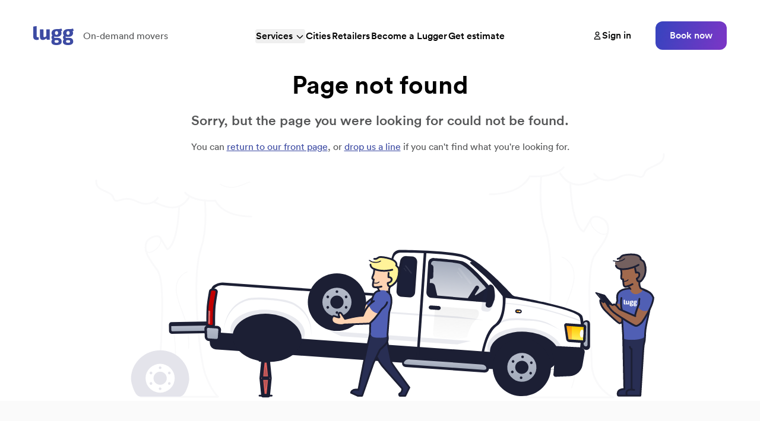

--- FILE ---
content_type: text/html; charset=utf-8
request_url: https://lugg.com/baltimore-md-pop-up-shop-delivery
body_size: 22593
content:
<!DOCTYPE html><html lang="en" class="__variable_461de4 scroll-smooth font-sans"><head><meta charSet="utf-8"/><meta name="viewport" content="width=device-width, initial-scale=1"/><link rel="preload" href="/_next/static/media/1ce185bb64f109af-s.p.woff2" as="font" crossorigin="" type="font/woff2"/><link rel="preload" href="/_next/static/media/2092eb92143c7e67-s.p.woff2" as="font" crossorigin="" type="font/woff2"/><link rel="preload" href="/_next/static/media/290f77c949f3c453-s.p.woff2" as="font" crossorigin="" type="font/woff2"/><link rel="preload" href="/_next/static/media/3367e99b0e347199-s.p.woff2" as="font" crossorigin="" type="font/woff2"/><link rel="preload" href="/_next/static/media/3d7ba77798acfcad-s.p.woff2" as="font" crossorigin="" type="font/woff2"/><link rel="preload" href="/_next/static/media/63139ab6e14ff3c7-s.p.woff2" as="font" crossorigin="" type="font/woff2"/><link rel="preload" href="/_next/static/media/655611c16113b09b-s.p.woff2" as="font" crossorigin="" type="font/woff2"/><link rel="preload" href="/_next/static/media/8909ce310bf817f1-s.p.woff2" as="font" crossorigin="" type="font/woff2"/><link rel="stylesheet" href="/_next/static/css/2c40d7b312f8b490.css" data-precedence="next"/><link rel="stylesheet" href="/_next/static/css/85f1c56ba5a07e31.css" data-precedence="next"/><link rel="preload" as="script" fetchPriority="low" href="/_next/static/chunks/webpack-d07d2501ff1b72c1.js"/><script src="/_next/static/chunks/4bd1b696-ed738d00bd2c68ee.js" async=""></script><script src="/_next/static/chunks/7890-d189138c85a52970.js" async=""></script><script src="/_next/static/chunks/main-app-7cc86dc72eddff34.js" async=""></script><script src="/_next/static/chunks/109f1dee-89d5dbfb569e2512.js" async=""></script><script src="/_next/static/chunks/8500-2dd7e3dd8580b71e.js" async=""></script><script src="/_next/static/chunks/1887-96ea09ed2417e76e.js" async=""></script><script src="/_next/static/chunks/8409-11f8d0e7f9b4a410.js" async=""></script><script src="/_next/static/chunks/8437-266e3c678da9efe7.js" async=""></script><script src="/_next/static/chunks/4672-0b43265766a35cf7.js" async=""></script><script src="/_next/static/chunks/5648-47b2036105b533b7.js" async=""></script><script src="/_next/static/chunks/3653-9a9475af165d2b5c.js" async=""></script><script src="/_next/static/chunks/3665-a203eec6c9a5b2c9.js" async=""></script><script src="/_next/static/chunks/316-ea489496a20c04b1.js" async=""></script><script src="/_next/static/chunks/4469-5c3f0daa9c2907c4.js" async=""></script><script src="/_next/static/chunks/7618-3134e6bfc19db825.js" async=""></script><script src="/_next/static/chunks/9408-910bbb6ff807e34f.js" async=""></script><script src="/_next/static/chunks/7354-660a24b73779d0d2.js" async=""></script><script src="/_next/static/chunks/8035-8249ccd27a6a86f5.js" async=""></script><script src="/_next/static/chunks/app/(app)/layout-aeca8a61e44f094c.js" async=""></script><script src="/_next/static/chunks/c16f53c3-fb1b1b3dee83bee5.js" async=""></script><script src="/_next/static/chunks/4670-b3f9f1a3b880c70f.js" async=""></script><script src="/_next/static/chunks/7372-4ad698ce89fc2cd5.js" async=""></script><script src="/_next/static/chunks/5107-b1e2da99f9cfbfaf.js" async=""></script><script src="/_next/static/chunks/4695-8c6a9f72caeed69e.js" async=""></script><script src="/_next/static/chunks/1316-d433accbd896f74b.js" async=""></script><script src="/_next/static/chunks/595-dc1fbac82294da64.js" async=""></script><script src="/_next/static/chunks/9372-f1148af824d8240a.js" async=""></script><script src="/_next/static/chunks/5739-5a4ff0f4b94b385c.js" async=""></script><script src="/_next/static/chunks/411-35352184841ec284.js" async=""></script><script src="/_next/static/chunks/4894-784f895cbf66c3ef.js" async=""></script><script src="/_next/static/chunks/235-a4f934ce579e1e03.js" async=""></script><script src="/_next/static/chunks/app/(app)/services/%5Bslug%5D/page-d24a3ea6ca12948f.js" async=""></script><script src="https://analytics.ahrefs.com/analytics.js" data-key="+u+6o+zT/U7C+vUchjfgPA" async=""></script><script type="text/javascript" src="//widget.trustpilot.com/bootstrap/v5/tp.widget.bootstrap.min.js" async=""></script><meta name="next-size-adjust" content=""/><title>Lugg: On-Demand Moving &amp; Furniture Delivery</title><meta name="description" content="On-demand movers and a truck in under an hour to load, haul and deliver anything for you. Get an estimate and try it today!"/><meta name="apple-itunes-app" content="app-id=919765207"/><meta property="og:title" content="Lugg: On-Demand Moving &amp; Furniture Delivery"/><meta property="og:description" content="On-demand movers and a truck in under an hour to load, haul and deliver anything for you. Get an estimate and try it today!"/><meta property="og:url" content="https://lugg.com"/><meta property="og:site_name" content="Lugg"/><meta property="og:locale" content="en_US"/><meta property="og:image" content="https://lugg.com/images/social.png"/><meta property="og:type" content="website"/><meta name="twitter:card" content="summary_large_image"/><meta name="twitter:site" content="@lugg"/><meta name="twitter:title" content="Lugg: On-Demand Moving &amp; Furniture Delivery"/><meta name="twitter:description" content="On-demand movers and a truck in under an hour to load, haul and deliver anything for you. Get an estimate and try it today!"/><meta name="twitter:image" content="https://lugg.com/images/social.png"/><link rel="shortcut icon" href="/favicon.ico"/><link rel="icon" href="/favicon-180.png"/><link rel="apple-touch-icon" href="/favicon-180.png"/><script src="/_next/static/chunks/polyfills-42372ed130431b0a.js" noModule=""></script></head><body><!--$!--><template data-dgst="BAILOUT_TO_CLIENT_SIDE_RENDERING"></template><!--/$--><!--$!--><template data-dgst="BAILOUT_TO_CLIENT_SIDE_RENDERING"></template><!--/$--><!--$!--><template data-dgst="BAILOUT_TO_CLIENT_SIDE_RENDERING"></template><!--/$--><script src="/_next/static/chunks/webpack-d07d2501ff1b72c1.js" async=""></script><script>(self.__next_f=self.__next_f||[]).push([0])</script><script>self.__next_f.push([1,"1:\"$Sreact.fragment\"\n2:I[57121,[],\"\"]\n3:I[74581,[],\"\"]\n4:I[94526,[\"1772\",\"static/chunks/109f1dee-89d5dbfb569e2512.js\",\"8500\",\"static/chunks/8500-2dd7e3dd8580b71e.js\",\"1887\",\"static/chunks/1887-96ea09ed2417e76e.js\",\"8409\",\"static/chunks/8409-11f8d0e7f9b4a410.js\",\"8437\",\"static/chunks/8437-266e3c678da9efe7.js\",\"4672\",\"static/chunks/4672-0b43265766a35cf7.js\",\"5648\",\"static/chunks/5648-47b2036105b533b7.js\",\"3653\",\"static/chunks/3653-9a9475af165d2b5c.js\",\"3665\",\"static/chunks/3665-a203eec6c9a5b2c9.js\",\"316\",\"static/chunks/316-ea489496a20c04b1.js\",\"4469\",\"static/chunks/4469-5c3f0daa9c2907c4.js\",\"7618\",\"static/chunks/7618-3134e6bfc19db825.js\",\"9408\",\"static/chunks/9408-910bbb6ff807e34f.js\",\"7354\",\"static/chunks/7354-660a24b73779d0d2.js\",\"8035\",\"static/chunks/8035-8249ccd27a6a86f5.js\",\"4944\",\"static/chunks/app/(app)/layout-aeca8a61e44f094c.js\"],\"LazyMotionProvider\"]\n5:I[74811,[\"1772\",\"static/chunks/109f1dee-89d5dbfb569e2512.js\",\"8500\",\"static/chunks/8500-2dd7e3dd8580b71e.js\",\"1887\",\"static/chunks/1887-96ea09ed2417e76e.js\",\"8409\",\"static/chunks/8409-11f8d0e7f9b4a410.js\",\"8437\",\"static/chunks/8437-266e3c678da9efe7.js\",\"4672\",\"static/chunks/4672-0b43265766a35cf7.js\",\"5648\",\"static/chunks/5648-47b2036105b533b7.js\",\"3653\",\"static/chunks/3653-9a9475af165d2b5c.js\",\"3665\",\"static/chunks/3665-a203eec6c9a5b2c9.js\",\"316\",\"static/chunks/316-ea489496a20c04b1.js\",\"4469\",\"static/chunks/4469-5c3f0daa9c2907c4.js\",\"7618\",\"static/chunks/7618-3134e6bfc19db825.js\",\"9408\",\"static/chunks/9408-910bbb6ff807e34f.js\",\"7354\",\"static/chunks/7354-660a24b73779d0d2.js\",\"8035\",\"static/chunks/8035-8249ccd27a6a86f5.js\",\"4944\",\"static/chunks/app/(app)/layout-aeca8a61e44f094c.js\"],\"IntercomProvider\"]\n6:I[44417,[\"1772\",\"static/chunks/109f1dee-89d5dbfb569e2512.js\",\"8500\",\"static/chunks/8500-2dd7e3dd8580b71e.js\",\"1887\",\"static/chunks/1887-96ea09ed2417e76e.js\",\"8409\",\"static/chunks/8409-11f8d0e7f9b4a410.js\",\"8437\",\"static/chunks/8437-266e3c678da9efe7.js\",\"4672\",\"static/chunks/4672-0b43265766a35cf7.js\",\"5648\",\"static/chunks/5648-47b2036105b533b7.js\",\"3653\",\"stat"])</script><script>self.__next_f.push([1,"ic/chunks/3653-9a9475af165d2b5c.js\",\"3665\",\"static/chunks/3665-a203eec6c9a5b2c9.js\",\"316\",\"static/chunks/316-ea489496a20c04b1.js\",\"4469\",\"static/chunks/4469-5c3f0daa9c2907c4.js\",\"7618\",\"static/chunks/7618-3134e6bfc19db825.js\",\"9408\",\"static/chunks/9408-910bbb6ff807e34f.js\",\"7354\",\"static/chunks/7354-660a24b73779d0d2.js\",\"8035\",\"static/chunks/8035-8249ccd27a6a86f5.js\",\"4944\",\"static/chunks/app/(app)/layout-aeca8a61e44f094c.js\"],\"GraphQLProvider\"]\n8:I[38437,[\"2545\",\"static/chunks/c16f53c3-fb1b1b3dee83bee5.js\",\"8500\",\"static/chunks/8500-2dd7e3dd8580b71e.js\",\"1887\",\"static/chunks/1887-96ea09ed2417e76e.js\",\"8409\",\"static/chunks/8409-11f8d0e7f9b4a410.js\",\"8437\",\"static/chunks/8437-266e3c678da9efe7.js\",\"4672\",\"static/chunks/4672-0b43265766a35cf7.js\",\"4670\",\"static/chunks/4670-b3f9f1a3b880c70f.js\",\"5648\",\"static/chunks/5648-47b2036105b533b7.js\",\"7372\",\"static/chunks/7372-4ad698ce89fc2cd5.js\",\"5107\",\"static/chunks/5107-b1e2da99f9cfbfaf.js\",\"4695\",\"static/chunks/4695-8c6a9f72caeed69e.js\",\"1316\",\"static/chunks/1316-d433accbd896f74b.js\",\"3653\",\"static/chunks/3653-9a9475af165d2b5c.js\",\"595\",\"static/chunks/595-dc1fbac82294da64.js\",\"9372\",\"static/chunks/9372-f1148af824d8240a.js\",\"7354\",\"static/chunks/7354-660a24b73779d0d2.js\",\"5739\",\"static/chunks/5739-5a4ff0f4b94b385c.js\",\"411\",\"static/chunks/411-35352184841ec284.js\",\"4894\",\"static/chunks/4894-784f895cbf66c3ef.js\",\"235\",\"static/chunks/235-a4f934ce579e1e03.js\",\"1104\",\"static/chunks/app/(app)/services/%5Bslug%5D/page-d24a3ea6ca12948f.js\"],\"Image\"]\n9:I[98500,[\"2545\",\"static/chunks/c16f53c3-fb1b1b3dee83bee5.js\",\"8500\",\"static/chunks/8500-2dd7e3dd8580b71e.js\",\"1887\",\"static/chunks/1887-96ea09ed2417e76e.js\",\"8409\",\"static/chunks/8409-11f8d0e7f9b4a410.js\",\"8437\",\"static/chunks/8437-266e3c678da9efe7.js\",\"4672\",\"static/chunks/4672-0b43265766a35cf7.js\",\"4670\",\"static/chunks/4670-b3f9f1a3b880c70f.js\",\"5648\",\"static/chunks/5648-47b2036105b533b7.js\",\"7372\",\"static/chunks/7372-4ad698ce89fc2cd5.js\",\"5107\",\"static/chunks/5107-b1e2da99f9cfbfaf.js\",\"4695\",\"static/chunks/4695-8c6a9f72caeed69e.js"])</script><script>self.__next_f.push([1,"\",\"1316\",\"static/chunks/1316-d433accbd896f74b.js\",\"3653\",\"static/chunks/3653-9a9475af165d2b5c.js\",\"595\",\"static/chunks/595-dc1fbac82294da64.js\",\"9372\",\"static/chunks/9372-f1148af824d8240a.js\",\"7354\",\"static/chunks/7354-660a24b73779d0d2.js\",\"5739\",\"static/chunks/5739-5a4ff0f4b94b385c.js\",\"411\",\"static/chunks/411-35352184841ec284.js\",\"4894\",\"static/chunks/4894-784f895cbf66c3ef.js\",\"235\",\"static/chunks/235-a4f934ce579e1e03.js\",\"1104\",\"static/chunks/app/(app)/services/%5Bslug%5D/page-d24a3ea6ca12948f.js\"],\"\"]\na:I[98883,[\"1772\",\"static/chunks/109f1dee-89d5dbfb569e2512.js\",\"8500\",\"static/chunks/8500-2dd7e3dd8580b71e.js\",\"1887\",\"static/chunks/1887-96ea09ed2417e76e.js\",\"8409\",\"static/chunks/8409-11f8d0e7f9b4a410.js\",\"8437\",\"static/chunks/8437-266e3c678da9efe7.js\",\"4672\",\"static/chunks/4672-0b43265766a35cf7.js\",\"5648\",\"static/chunks/5648-47b2036105b533b7.js\",\"3653\",\"static/chunks/3653-9a9475af165d2b5c.js\",\"3665\",\"static/chunks/3665-a203eec6c9a5b2c9.js\",\"316\",\"static/chunks/316-ea489496a20c04b1.js\",\"4469\",\"static/chunks/4469-5c3f0daa9c2907c4.js\",\"7618\",\"static/chunks/7618-3134e6bfc19db825.js\",\"9408\",\"static/chunks/9408-910bbb6ff807e34f.js\",\"7354\",\"static/chunks/7354-660a24b73779d0d2.js\",\"8035\",\"static/chunks/8035-8249ccd27a6a86f5.js\",\"4944\",\"static/chunks/app/(app)/layout-aeca8a61e44f094c.js\"],\"SignupForm\"]\nb:I[34872,[\"1772\",\"static/chunks/109f1dee-89d5dbfb569e2512.js\",\"8500\",\"static/chunks/8500-2dd7e3dd8580b71e.js\",\"1887\",\"static/chunks/1887-96ea09ed2417e76e.js\",\"8409\",\"static/chunks/8409-11f8d0e7f9b4a410.js\",\"8437\",\"static/chunks/8437-266e3c678da9efe7.js\",\"4672\",\"static/chunks/4672-0b43265766a35cf7.js\",\"5648\",\"static/chunks/5648-47b2036105b533b7.js\",\"3653\",\"static/chunks/3653-9a9475af165d2b5c.js\",\"3665\",\"static/chunks/3665-a203eec6c9a5b2c9.js\",\"316\",\"static/chunks/316-ea489496a20c04b1.js\",\"4469\",\"static/chunks/4469-5c3f0daa9c2907c4.js\",\"7618\",\"static/chunks/7618-3134e6bfc19db825.js\",\"9408\",\"static/chunks/9408-910bbb6ff807e34f.js\",\"7354\",\"static/chunks/7354-660a24b73779d0d2.js\",\"8035\",\"static/chunks/8035-8249ccd27a6a86f5."])</script><script>self.__next_f.push([1,"js\",\"4944\",\"static/chunks/app/(app)/layout-aeca8a61e44f094c.js\"],\"TrustpilotWidget\"]\nd:I[60472,[\"1772\",\"static/chunks/109f1dee-89d5dbfb569e2512.js\",\"8500\",\"static/chunks/8500-2dd7e3dd8580b71e.js\",\"1887\",\"static/chunks/1887-96ea09ed2417e76e.js\",\"8409\",\"static/chunks/8409-11f8d0e7f9b4a410.js\",\"8437\",\"static/chunks/8437-266e3c678da9efe7.js\",\"4672\",\"static/chunks/4672-0b43265766a35cf7.js\",\"5648\",\"static/chunks/5648-47b2036105b533b7.js\",\"3653\",\"static/chunks/3653-9a9475af165d2b5c.js\",\"3665\",\"static/chunks/3665-a203eec6c9a5b2c9.js\",\"316\",\"static/chunks/316-ea489496a20c04b1.js\",\"4469\",\"static/chunks/4469-5c3f0daa9c2907c4.js\",\"7618\",\"static/chunks/7618-3134e6bfc19db825.js\",\"9408\",\"static/chunks/9408-910bbb6ff807e34f.js\",\"7354\",\"static/chunks/7354-660a24b73779d0d2.js\",\"8035\",\"static/chunks/8035-8249ccd27a6a86f5.js\",\"4944\",\"static/chunks/app/(app)/layout-aeca8a61e44f094c.js\"],\"BookNowButton\"]\ne:I[34917,[\"1772\",\"static/chunks/109f1dee-89d5dbfb569e2512.js\",\"8500\",\"static/chunks/8500-2dd7e3dd8580b71e.js\",\"1887\",\"static/chunks/1887-96ea09ed2417e76e.js\",\"8409\",\"static/chunks/8409-11f8d0e7f9b4a410.js\",\"8437\",\"static/chunks/8437-266e3c678da9efe7.js\",\"4672\",\"static/chunks/4672-0b43265766a35cf7.js\",\"5648\",\"static/chunks/5648-47b2036105b533b7.js\",\"3653\",\"static/chunks/3653-9a9475af165d2b5c.js\",\"3665\",\"static/chunks/3665-a203eec6c9a5b2c9.js\",\"316\",\"static/chunks/316-ea489496a20c04b1.js\",\"4469\",\"static/chunks/4469-5c3f0daa9c2907c4.js\",\"7618\",\"static/chunks/7618-3134e6bfc19db825.js\",\"9408\",\"static/chunks/9408-910bbb6ff807e34f.js\",\"7354\",\"static/chunks/7354-660a24b73779d0d2.js\",\"8035\",\"static/chunks/8035-8249ccd27a6a86f5.js\",\"4944\",\"static/chunks/app/(app)/layout-aeca8a61e44f094c.js\"],\"SpeedInsights\"]\nf:\"$Sreact.suspense\"\n10:I[16239,[\"1772\",\"static/chunks/109f1dee-89d5dbfb569e2512.js\",\"8500\",\"static/chunks/8500-2dd7e3dd8580b71e.js\",\"1887\",\"static/chunks/1887-96ea09ed2417e76e.js\",\"8409\",\"static/chunks/8409-11f8d0e7f9b4a410.js\",\"8437\",\"static/chunks/8437-266e3c678da9efe7.js\",\"4672\",\"static/chunks/4672-0b43265766a35cf7.js\",\"5648\",\"static/c"])</script><script>self.__next_f.push([1,"hunks/5648-47b2036105b533b7.js\",\"3653\",\"static/chunks/3653-9a9475af165d2b5c.js\",\"3665\",\"static/chunks/3665-a203eec6c9a5b2c9.js\",\"316\",\"static/chunks/316-ea489496a20c04b1.js\",\"4469\",\"static/chunks/4469-5c3f0daa9c2907c4.js\",\"7618\",\"static/chunks/7618-3134e6bfc19db825.js\",\"9408\",\"static/chunks/9408-910bbb6ff807e34f.js\",\"7354\",\"static/chunks/7354-660a24b73779d0d2.js\",\"8035\",\"static/chunks/8035-8249ccd27a6a86f5.js\",\"4944\",\"static/chunks/app/(app)/layout-aeca8a61e44f094c.js\"],\"Analytics\"]\n11:I[75190,[\"1772\",\"static/chunks/109f1dee-89d5dbfb569e2512.js\",\"8500\",\"static/chunks/8500-2dd7e3dd8580b71e.js\",\"1887\",\"static/chunks/1887-96ea09ed2417e76e.js\",\"8409\",\"static/chunks/8409-11f8d0e7f9b4a410.js\",\"8437\",\"static/chunks/8437-266e3c678da9efe7.js\",\"4672\",\"static/chunks/4672-0b43265766a35cf7.js\",\"5648\",\"static/chunks/5648-47b2036105b533b7.js\",\"3653\",\"static/chunks/3653-9a9475af165d2b5c.js\",\"3665\",\"static/chunks/3665-a203eec6c9a5b2c9.js\",\"316\",\"static/chunks/316-ea489496a20c04b1.js\",\"4469\",\"static/chunks/4469-5c3f0daa9c2907c4.js\",\"7618\",\"static/chunks/7618-3134e6bfc19db825.js\",\"9408\",\"static/chunks/9408-910bbb6ff807e34f.js\",\"7354\",\"static/chunks/7354-660a24b73779d0d2.js\",\"8035\",\"static/chunks/8035-8249ccd27a6a86f5.js\",\"4944\",\"static/chunks/app/(app)/layout-aeca8a61e44f094c.js\"],\"Analytics\"]\n13:I[57943,[],\"OutletBoundary\"]\n16:I[57943,[],\"ViewportBoundary\"]\n18:I[57943,[],\"MetadataBoundary\"]\n1a:I[47600,[],\"\"]\n:HL[\"/_next/static/media/1ce185bb64f109af-s.p.woff2\",\"font\",{\"crossOrigin\":\"\",\"type\":\"font/woff2\"}]\n:HL[\"/_next/static/media/2092eb92143c7e67-s.p.woff2\",\"font\",{\"crossOrigin\":\"\",\"type\":\"font/woff2\"}]\n:HL[\"/_next/static/media/290f77c949f3c453-s.p.woff2\",\"font\",{\"crossOrigin\":\"\",\"type\":\"font/woff2\"}]\n:HL[\"/_next/static/media/3367e99b0e347199-s.p.woff2\",\"font\",{\"crossOrigin\":\"\",\"type\":\"font/woff2\"}]\n:HL[\"/_next/static/media/3d7ba77798acfcad-s.p.woff2\",\"font\",{\"crossOrigin\":\"\",\"type\":\"font/woff2\"}]\n:HL[\"/_next/static/media/63139ab6e14ff3c7-s.p.woff2\",\"font\",{\"crossOrigin\":\"\",\"type\":\"font/woff2\"}]\n:HL[\"/_next/static/media/655611c16"])</script><script>self.__next_f.push([1,"113b09b-s.p.woff2\",\"font\",{\"crossOrigin\":\"\",\"type\":\"font/woff2\"}]\n:HL[\"/_next/static/media/8909ce310bf817f1-s.p.woff2\",\"font\",{\"crossOrigin\":\"\",\"type\":\"font/woff2\"}]\n:HL[\"/_next/static/css/2c40d7b312f8b490.css\",\"style\"]\n:HL[\"/_next/static/css/85f1c56ba5a07e31.css\",\"style\"]\nc:Te7a,"])</script><script>self.__next_f.push([1,"M54.5092 17.4009C52.6276 17.4009 51.094 18.8321 51.094 20.8033C51.094 22.7625 52.6276 24.2057 54.5092 24.2057C56.3916 24.2057 57.9252 22.7625 57.9252 20.8033C57.9244 18.8321 56.3908 17.4009 54.5092 17.4009ZM54.5092 22.8665C53.478 22.8665 52.5892 22.0161 52.5892 20.8041C52.5892 19.5793 53.4788 18.7417 54.5092 18.7417C55.5404 18.7417 56.4292 19.5793 56.4292 20.8041C56.4292 22.0153 55.5404 22.8665 54.5092 22.8665ZM47.058 17.4009C45.1764 17.4009 43.6428 18.8321 43.6428 20.8033C43.6428 22.7625 45.1764 24.2057 47.058 24.2057C48.9404 24.2057 50.474 22.7625 50.474 20.8033C50.474 18.8321 48.9404 17.4009 47.058 17.4009ZM47.058 22.8665C46.0268 22.8665 45.138 22.0161 45.138 20.8041C45.138 19.5793 46.0276 18.7417 47.058 18.7417C48.0892 18.7417 48.978 19.5793 48.978 20.8041C48.9788 22.0153 48.0892 22.8665 47.058 22.8665ZM38.1956 18.4457V19.8889H41.65C41.5468 20.7009 41.2764 21.2937 40.8636 21.7057C40.3612 22.2081 39.5748 22.7625 38.1956 22.7625C36.0692 22.7625 34.4068 21.0481 34.4068 18.9217C34.4068 16.7953 36.0692 15.0809 38.1956 15.0809C39.3428 15.0809 40.1804 15.5321 40.7988 16.1121L41.8172 15.0937C40.9532 14.2689 39.8068 13.6377 38.1956 13.6377C35.2828 13.6377 32.834 16.0089 32.834 18.9217C32.834 21.8345 35.2828 24.2057 38.1956 24.2057C39.7676 24.2057 40.954 23.6897 41.8812 22.7233C42.8348 21.7697 43.1316 20.4289 43.1316 19.3465C43.1316 19.0121 43.106 18.7025 43.054 18.4449H38.1956V18.4457ZM74.442 19.5665C74.1588 18.8065 73.2948 17.4009 71.5292 17.4009C69.7764 17.4009 68.3196 18.7801 68.3196 20.8033C68.3196 22.7105 69.7636 24.2057 71.6964 24.2057C73.2556 24.2057 74.158 23.2521 74.5324 22.6977L73.3724 21.9241C72.986 22.4913 72.4572 22.8649 71.6964 22.8649C70.9364 22.8649 70.3948 22.5169 70.0468 21.8337L74.5964 19.9521L74.442 19.5665ZM69.802 20.7009C69.7636 19.3857 70.8204 18.7161 71.5812 18.7161C72.174 18.7161 72.6764 19.0129 72.8444 19.4377L69.802 20.7009ZM66.1036 24.0001H67.598V13.9993H66.1036V24.0001ZM63.654 18.1617H63.6028C63.2676 17.7617 62.6228 17.4009 61.8116 17.4009C60.11 17.4009 58.5508 18.8961 58.5508 20.8169C58.5508 22.7241 60.11 24.2065 61.8116 24.2065C62.6236 24.2065 63.2676 23.8457 63.6028 23.4337H63.654V23.9233C63.654 25.2249 62.958 25.9209 61.8372 25.9209C60.922 25.9209 60.3548 25.2641 60.1228 24.7097L58.8212 25.2513C59.1948 26.1529 60.1868 27.2617 61.8372 27.2617C63.59 27.2617 65.0724 26.2305 65.0724 23.7169V17.6081H63.6548V18.1617H63.654ZM61.9404 22.8665C60.9092 22.8665 60.046 22.0025 60.046 20.8169C60.046 19.6177 60.9092 18.7417 61.9404 18.7417C62.958 18.7417 63.7572 19.6177 63.7572 20.8169C63.7572 22.0025 62.958 22.8665 61.9404 22.8665ZM81.4452 13.9993H77.8684V24.0001H79.3604V20.2113H81.4444C83.0988 20.2113 84.726 19.0137 84.726 17.1057C84.726 15.1977 83.0996 13.9993 81.4452 13.9993ZM81.4836 18.8193H79.3604V15.3913H81.4836C82.5996 15.3913 83.2332 16.3153 83.2332 17.1057C83.2332 17.8801 82.5996 18.8193 81.4836 18.8193ZM90.7092 17.3833C89.6284 17.3833 88.5092 17.8593 88.046 18.9145L89.3708 19.4673C89.654 18.9145 90.182 18.7337 90.7348 18.7337C91.5068 18.7337 92.2916 19.1969 92.3044 20.0201V20.1233C92.034 19.9689 91.4548 19.7377 90.7476 19.7377C89.3196 19.7377 87.8652 20.5225 87.8652 21.9889C87.8652 23.3273 89.0364 24.1889 90.3484 24.1889C91.3516 24.1889 91.9052 23.7385 92.2524 23.2105H92.3036V23.9825H93.7452V20.1481C93.746 18.3737 92.4196 17.3833 90.7092 17.3833ZM90.5284 22.8641C90.0404 22.8641 89.358 22.6193 89.358 22.0145C89.358 21.2425 90.2076 20.9465 90.9412 20.9465C91.5964 20.9465 91.906 21.0881 92.3044 21.2809C92.1884 22.2081 91.3908 22.8641 90.5284 22.8641ZM98.9948 17.6017L97.2836 21.9377H97.2324L95.4564 17.6017H93.8484L96.5116 23.6617L94.9932 27.0329H96.55L100.655 17.6017H98.9948ZM85.55 24.0001H87.042V13.9993H85.55V24.0001Z"])</script><script>self.__next_f.push([1,"0:{\"P\":null,\"b\":\"IOKuRHkccSAt3iI1K5iqb\",\"p\":\"\",\"c\":[\"\",\"services\",\"baltimore-md-pop-up-shop-delivery\"],\"i\":false,\"f\":[[[\"\",{\"children\":[\"(app)\",{\"children\":[\"services\",{\"children\":[[\"slug\",\"baltimore-md-pop-up-shop-delivery\",\"d\"],{\"children\":[\"__PAGE__\",{}]}]}]},\"$undefined\",\"$undefined\",true]}],[\"\",[\"$\",\"$1\",\"c\",{\"children\":[null,[\"$\",\"$L2\",null,{\"parallelRouterKey\":\"children\",\"error\":\"$undefined\",\"errorStyles\":\"$undefined\",\"errorScripts\":\"$undefined\",\"template\":[\"$\",\"$L3\",null,{}],\"templateStyles\":\"$undefined\",\"templateScripts\":\"$undefined\",\"notFound\":[[[\"$\",\"title\",null,{\"children\":\"404: This page could not be found.\"}],[\"$\",\"div\",null,{\"style\":{\"fontFamily\":\"system-ui,\\\"Segoe UI\\\",Roboto,Helvetica,Arial,sans-serif,\\\"Apple Color Emoji\\\",\\\"Segoe UI Emoji\\\"\",\"height\":\"100vh\",\"textAlign\":\"center\",\"display\":\"flex\",\"flexDirection\":\"column\",\"alignItems\":\"center\",\"justifyContent\":\"center\"},\"children\":[\"$\",\"div\",null,{\"children\":[[\"$\",\"style\",null,{\"dangerouslySetInnerHTML\":{\"__html\":\"body{color:#000;background:#fff;margin:0}.next-error-h1{border-right:1px solid rgba(0,0,0,.3)}@media (prefers-color-scheme:dark){body{color:#fff;background:#000}.next-error-h1{border-right:1px solid rgba(255,255,255,.3)}}\"}}],[\"$\",\"h1\",null,{\"className\":\"next-error-h1\",\"style\":{\"display\":\"inline-block\",\"margin\":\"0 20px 0 0\",\"padding\":\"0 23px 0 0\",\"fontSize\":24,\"fontWeight\":500,\"verticalAlign\":\"top\",\"lineHeight\":\"49px\"},\"children\":404}],[\"$\",\"div\",null,{\"style\":{\"display\":\"inline-block\"},\"children\":[\"$\",\"h2\",null,{\"style\":{\"fontSize\":14,\"fontWeight\":400,\"lineHeight\":\"49px\",\"margin\":0},\"children\":\"This page could not be found.\"}]}]]}]}]],[]],\"forbidden\":\"$undefined\",\"unauthorized\":\"$undefined\"}]]}],{\"children\":[\"(app)\",[\"$\",\"$1\",\"c\",{\"children\":[[[\"$\",\"link\",\"0\",{\"rel\":\"stylesheet\",\"href\":\"/_next/static/css/2c40d7b312f8b490.css\",\"precedence\":\"next\",\"crossOrigin\":\"$undefined\",\"nonce\":\"$undefined\"}],[\"$\",\"link\",\"1\",{\"rel\":\"stylesheet\",\"href\":\"/_next/static/css/85f1c56ba5a07e31.css\",\"precedence\":\"next\",\"crossOrigin\":\"$undefined\",\"nonce\":\"$undefined\"}]],[\"$\",\"html\",null,{\"lang\":\"en\",\"className\":\"__variable_461de4 scroll-smooth font-sans\",\"children\":[[\"$\",\"head\",null,{\"children\":[[\"$\",\"script\",null,{\"src\":\"https://analytics.ahrefs.com/analytics.js\",\"data-key\":\"+u+6o+zT/U7C+vUchjfgPA\",\"async\":true}],[\"$\",\"script\",null,{\"type\":\"text/javascript\",\"src\":\"//widget.trustpilot.com/bootstrap/v5/tp.widget.bootstrap.min.js\",\"async\":true}]]}],[\"$\",\"body\",null,{\"children\":[[\"$\",\"$L4\",null,{\"children\":[\"$\",\"$L5\",null,{\"children\":[\"$\",\"$L6\",null,{\"children\":[\"$\",\"div\",null,{\"className\":\"flex min-h-screen flex-col\",\"children\":[\"$\",\"div\",null,{\"children\":[\"$\",\"div\",null,{\"className\":\"min-h-screen flex flex-col overflow-hidden\",\"children\":[[\"$\",\"div\",null,{\"className\":\"relative top-0 z-50 mx-auto w-full bg-gradient-header md:sticky\",\"children\":\"$L7\"}],[\"$\",\"div\",null,{\"className\":\"flex flex-1 flex-col\",\"children\":[\"$\",\"$L2\",null,{\"parallelRouterKey\":\"children\",\"error\":\"$undefined\",\"errorStyles\":\"$undefined\",\"errorScripts\":\"$undefined\",\"template\":[\"$\",\"$L3\",null,{}],\"templateStyles\":\"$undefined\",\"templateScripts\":\"$undefined\",\"notFound\":[[\"$\",\"main\",null,{\"className\":\"container flex flex-1 flex-col items-center justify-center text-center\",\"children\":[[\"$\",\"h2\",null,{\"className\":\"mb-6 text-fluid-heading-2 font-bold leading-tight lg:text-fluid-heading-1\",\"children\":\"Page not found\"}],[\"$\",\"h5\",null,{\"className\":\"text-paragraph-1 text-gray-800 lg:text-fluid-heading-4 lg:font-medium\",\"children\":\"Sorry, but the page you were looking for could not be found.\"}],[\"$\",\"$L8\",null,{\"src\":\"/images/illustrations/truckFlatTire.svg\",\"width\":358,\"height\":156,\"alt\":\"truck flat tire\",\"className\":\"mb-4 lg:hidden\"}],[\"$\",\"p\",null,{\"className\":\"mt-fluid-6 text-paragraph-2 font-normal text-gray-800\",\"children\":[\"You can\",\" \",[\"$\",\"$L9\",null,{\"className\":\"text-brand underline hover:text-brand/70\",\"href\":\"/\",\"children\":\"return to our front page\"}],\", or\",\" \",[\"$\",\"$L9\",null,{\"className\":\"text-brand underline hover:text-brand/70\",\"href\":\"/help\",\"children\":\"drop us a line\"}],\" \",\"if you can't find what you're looking for.\"]}],[\"$\",\"$L8\",null,{\"src\":\"/images/illustrations/truckFlatTire.svg\",\"width\":960,\"height\":417,\"alt\":\"truck flat tire\",\"className\":\"hidden lg:block\"}]]}],[]],\"forbidden\":\"$undefined\",\"unauthorized\":\"$undefined\"}]}],[\"$\",\"div\",null,{\"className\":\"mx-auto w-full bg-gray-50\",\"children\":[[\"$\",\"section\",null,{\"className\":\"bg-gray-50\",\"children\":[\"$\",\"div\",null,{\"className\":\"container\",\"children\":[\"$\",\"div\",null,{\"className\":\"grid items-center gap-6 border-b py-fluid-16 md:grid-cols-2 md:gap-8\",\"children\":[[\"$\",\"div\",null,{\"className\":\"space-y-4\",\"children\":[[\"$\",\"div\",null,{\"className\":\"text-fluid-heading-1 font-bold\",\"children\":\"Keep in touch\"}],[\"$\",\"div\",null,{\"className\":\"text-paragraph-1 text-gray-600\",\"children\":\"Sign up for email announcements, deals, and more!\"}]]}],[\"$\",\"div\",null,{\"children\":[\"$\",\"$La\",null,{}]}]]}]}]}],[\"$\",\"div\",null,{\"className\":\"grid grid-cols-1 xs:grid-cols-2 md:grid-cols-4 lg:grid-cols-8 gap-y-8 p-6 xl:p-14 mx-auto max-w-screen-2xl\",\"children\":[[[\"$\",\"div\",\"Lugg\",{\"children\":[[\"$\",\"p\",null,{\"className\":\"mb-1.5 text-fluid-heading-6 font-bold\",\"children\":\"Lugg\"}],[\"$\",\"ul\",null,{\"className\":\"space-y-1 text-label-3\",\"children\":[[\"$\",\"li\",\"https://book.lugg.com/account\",{\"className\":\"text-brand hover:text-brand-1500 active:text-brand-1250\",\"children\":[\"$\",\"$L9\",null,{\"href\":\"https://book.lugg.com/account\",\"prefetch\":false,\"children\":\"My account\"}]}],[\"$\",\"li\",\"/cities\",{\"className\":\"text-brand hover:text-brand-1500 active:text-brand-1250\",\"children\":[\"$\",\"$L9\",null,{\"href\":\"/cities\",\"prefetch\":\"$undefined\",\"children\":\"Cities\"}]}],[\"$\",\"li\",\"/retailers\",{\"className\":\"text-brand hover:text-brand-1500 active:text-brand-1250\",\"children\":[\"$\",\"$L9\",null,{\"href\":\"/retailers\",\"prefetch\":\"$undefined\",\"children\":\"Retailers\"}]}],[\"$\",\"li\",\"/estimate\",{\"className\":\"text-brand hover:text-brand-1500 active:text-brand-1250\",\"children\":[\"$\",\"$L9\",null,{\"href\":\"/estimate\",\"prefetch\":\"$undefined\",\"children\":\"Get estimate\"}]}],[\"$\",\"li\",\"/become-a-lugger\",{\"className\":\"text-brand hover:text-brand-1500 active:text-brand-1250\",\"children\":[\"$\",\"$L9\",null,{\"href\":\"/become-a-lugger\",\"prefetch\":\"$undefined\",\"children\":\"Become a Lugger\"}]}]]}]]}],[\"$\",\"div\",\"Services\",{\"children\":[[\"$\",\"p\",null,{\"className\":\"mb-1.5 text-fluid-heading-6 font-bold\",\"children\":\"Services\"}],[\"$\",\"ul\",null,{\"className\":\"space-y-1 text-label-3\",\"children\":[[\"$\",\"li\",\"/moving\",{\"className\":\"text-brand hover:text-brand-1500 active:text-brand-1250\",\"children\":[\"$\",\"$L9\",null,{\"href\":\"/moving\",\"prefetch\":\"$undefined\",\"children\":\"Moving\"}]}],[\"$\",\"li\",\"/furniture-delivery\",{\"className\":\"text-brand hover:text-brand-1500 active:text-brand-1250\",\"children\":[\"$\",\"$L9\",null,{\"href\":\"/furniture-delivery\",\"prefetch\":\"$undefined\",\"children\":\"Furniture delivery\"}]}],[\"$\",\"li\",\"/craigslist-delivery\",{\"className\":\"text-brand hover:text-brand-1500 active:text-brand-1250\",\"children\":[\"$\",\"$L9\",null,{\"href\":\"/craigslist-delivery\",\"prefetch\":\"$undefined\",\"children\":\"Craigslist delivery\"}]}],[\"$\",\"li\",\"/facebook-marketplace-delivery\",{\"className\":\"text-brand hover:text-brand-1500 active:text-brand-1250\",\"children\":[\"$\",\"$L9\",null,{\"href\":\"/facebook-marketplace-delivery\",\"prefetch\":\"$undefined\",\"children\":\"FB Marketplace delivery\"}]}],[\"$\",\"li\",\"/donation-pick-up\",{\"className\":\"text-brand hover:text-brand-1500 active:text-brand-1250\",\"children\":[\"$\",\"$L9\",null,{\"href\":\"/donation-pick-up\",\"prefetch\":\"$undefined\",\"children\":\"Donation pick up\"}]}],[\"$\",\"li\",\"/junk-removal\",{\"className\":\"text-brand hover:text-brand-1500 active:text-brand-1250\",\"children\":[\"$\",\"$L9\",null,{\"href\":\"/junk-removal\",\"prefetch\":\"$undefined\",\"children\":\"Junk removal\"}]}],[\"$\",\"li\",\"/moving-labor-services\",{\"className\":\"text-brand hover:text-brand-1500 active:text-brand-1250\",\"children\":[\"$\",\"$L9\",null,{\"href\":\"/moving-labor-services\",\"prefetch\":\"$undefined\",\"children\":\"Labor only\"}]}]]}]]}],[\"$\",\"div\",\"Support\",{\"children\":[[\"$\",\"p\",null,{\"className\":\"mb-1.5 text-fluid-heading-6 font-bold\",\"children\":\"Support\"}],[\"$\",\"ul\",null,{\"className\":\"space-y-1 text-label-3\",\"children\":[[\"$\",\"li\",\"/help\",{\"className\":\"text-brand hover:text-brand-1500 active:text-brand-1250\",\"children\":[\"$\",\"$L9\",null,{\"href\":\"/help\",\"prefetch\":\"$undefined\",\"children\":\"Help center\"}]}],[\"$\",\"li\",\"/contact\",{\"className\":\"text-brand hover:text-brand-1500 active:text-brand-1250\",\"children\":[\"$\",\"$L9\",null,{\"href\":\"/contact\",\"prefetch\":\"$undefined\",\"children\":\"Contact us\"}]}],[\"$\",\"li\",\"/safety\",{\"className\":\"text-brand hover:text-brand-1500 active:text-brand-1250\",\"children\":[\"$\",\"$L9\",null,{\"href\":\"/safety\",\"prefetch\":\"$undefined\",\"children\":\"Safety\"}]}],[\"$\",\"li\",\"/reviews\",{\"className\":\"text-brand hover:text-brand-1500 active:text-brand-1250\",\"children\":[\"$\",\"$L9\",null,{\"href\":\"/reviews\",\"prefetch\":\"$undefined\",\"children\":\"Reviews\"}]}]]}]]}],[\"$\",\"div\",\"About\",{\"children\":[[\"$\",\"p\",null,{\"className\":\"mb-1.5 text-fluid-heading-6 font-bold\",\"children\":\"About\"}],[\"$\",\"ul\",null,{\"className\":\"space-y-1 text-label-3\",\"children\":[[\"$\",\"li\",\"https://blog.lugg.com/\",{\"className\":\"text-brand hover:text-brand-1500 active:text-brand-1250\",\"children\":[\"$\",\"$L9\",null,{\"href\":\"https://blog.lugg.com/\",\"prefetch\":\"$undefined\",\"children\":\"Blog\"}]}],[\"$\",\"li\",\"https://angel.co/lugg/jobs\",{\"className\":\"text-brand hover:text-brand-1500 active:text-brand-1250\",\"children\":[\"$\",\"$L9\",null,{\"href\":\"https://angel.co/lugg/jobs\",\"prefetch\":\"$undefined\",\"children\":\"Careers\"}]}]]}]]}]],[\"$\",\"div\",null,{\"className\":\"col-span-full grid grid-cols-1 items-start md:grid-cols-3 md:gap-x-fluid-28 lg:col-span-4 lg:grid-cols-2 lg:gap-x-0\",\"children\":[[\"$\",\"div\",null,{\"className\":\"mb-10 mt-2 flex flex-col items-center space-y-3 md:my-0 md:items-start\",\"children\":[[\"$\",\"a\",null,{\"href\":\"https://www.bbb.org/us/ca/san-francisco/profile/moving-brokers/lugg-inc-1116-874479/#sealclick\",\"target\":\"_blank\",\"rel\":\"nofollow\",\"children\":[\"$\",\"$L8\",null,{\"src\":\"https://seal-goldengate.bbb.org/seals/blue-seal-293-61-bbb-874479.png\",\"className\":\"border-none\",\"width\":220,\"height\":46,\"alt\":\"Lugg, Inc. BBB Business Review\"}]}],[\"$\",\"div\",null,{\"className\":\"md:-translate-x-2\",\"children\":[\"$\",\"$Lb\",null,{}]}]]}],[\"$\",\"div\",null,{\"className\":\"mb-5 flex flex-col items-center md:mb-0 md:items-start lg:items-end\",\"children\":[\"$\",\"div\",null,{\"className\":\"space-y-4\",\"children\":[[\"$\",\"p\",null,{\"className\":\"text-l3 text-center text-gray-500 md:text-left\",\"children\":[\"Move anything, anywhere, anytime! \",[\"$\",\"br\",null,{}],\" Download our app.\"]}],[\"$\",\"div\",null,{\"className\":\"space-y-4\",\"children\":[[\"$\",\"div\",null,{\"className\":\"flex justify-center space-x-4 md:justify-start\",\"children\":[[\"$\",\"$L9\",null,{\"href\":\"https://apps.apple.com/us/app/lugg-moving-delivery/id919765207\",\"children\":[\"$\",\"svg\",null,{\"width\":\"96\",\"height\":\"32\",\"viewBox\":\"0 0 96 32\",\"fill\":\"none\",\"xmlns\":\"http://www.w3.org/2000/svg\",\"children\":[[\"$\",\"rect\",null,{\"x\":\"0.5\",\"y\":\"0.5\",\"width\":\"95\",\"height\":\"31\",\"rx\":\"6.5\",\"fill\":\"white\"}],[\"$\",\"path\",null,{\"d\":\"M65.2204 15.3603V17.1931H64.0715V18.3951H65.2204V22.479C65.2204 23.8736 65.8512 24.4314 67.4383 24.4314C67.7172 24.4314 67.9829 24.3982 68.2153 24.3583V23.1697C68.0161 23.1896 67.8899 23.2029 67.6707 23.2029C66.9602 23.2029 66.6481 22.8708 66.6481 22.1138V18.3951H68.2153V17.1931H66.6481V15.3603H65.2204Z\",\"fill\":\"black\"}],[\"$\",\"path\",null,{\"d\":\"M72.2584 24.531C74.3701 24.531 75.665 23.1165 75.665 20.7724C75.665 18.4415 74.3634 17.0205 72.2584 17.0205C70.1466 17.0205 68.8451 18.4415 68.8451 20.7724C68.8451 23.1165 70.14 24.531 72.2584 24.531ZM72.2584 23.2626C71.0166 23.2626 70.3193 22.3529 70.3193 20.7724C70.3193 19.2052 71.0166 18.2888 72.2584 18.2888C73.4935 18.2888 74.1974 19.2052 74.1974 20.7724C74.1974 22.3462 73.4935 23.2626 72.2584 23.2626Z\",\"fill\":\"black\"}],[\"$\",\"path\",null,{\"d\":\"M76.7729 24.3915H78.2006V20.1216C78.2006 19.1056 78.9643 18.4216 80.0467 18.4216C80.2991 18.4216 80.7241 18.4681 80.8436 18.508V17.1001C80.6909 17.0603 80.4186 17.0404 80.2061 17.0404C79.2631 17.0404 78.4596 17.5583 78.2538 18.2689H78.1475V17.1599H76.7729V24.3915Z\",\"fill\":\"black\"}],[\"$\",\"path\",null,{\"d\":\"M84.3886 18.2357C85.4445 18.2357 86.1351 18.9728 86.1683 20.1083H82.516C82.5957 18.9794 83.3328 18.2357 84.3886 18.2357ZM86.1617 22.4392C85.8961 23.0037 85.3051 23.3158 84.4418 23.3158C83.2996 23.3158 82.5625 22.5123 82.516 21.2439V21.1642H87.6226V20.6662C87.6226 18.3951 86.4074 17.0205 84.3953 17.0205C82.3566 17.0205 81.0617 18.488 81.0617 20.799C81.0617 23.1099 82.3301 24.531 84.4019 24.531C86.0554 24.531 87.2109 23.7341 87.5363 22.4392H86.1617Z\",\"fill\":\"black\"}],[\"$\",\"path\",null,{\"d\":\"M55.8575 21.721C55.9676 23.4968 57.4474 24.6324 59.6499 24.6324C62.0038 24.6324 63.4768 23.4417 63.4768 21.5421C63.4768 20.0485 62.6371 19.2226 60.5997 18.7476L59.5054 18.4792C58.2114 18.1764 57.6883 17.7703 57.6883 17.0614C57.6883 16.1666 58.5005 15.5815 59.7187 15.5815C60.8751 15.5815 61.6735 16.1528 61.818 17.0682H63.3185C63.229 15.3957 61.7561 14.2188 59.7394 14.2188C57.5713 14.2188 56.1259 15.3957 56.1259 17.1646C56.1259 18.6237 56.945 19.491 58.7414 19.9108L60.0216 20.2206C61.3362 20.5303 61.9144 20.9846 61.9144 21.7417C61.9144 22.6227 61.0058 23.2628 59.7669 23.2628C58.4385 23.2628 57.5162 22.664 57.3855 21.721H55.8575Z\",\"fill\":\"black\"}],[\"$\",\"path\",null,{\"d\":\"M41.0676 17.0404C40.0848 17.0404 39.2348 17.5318 38.7965 18.3552H38.6903V17.1599H37.3157V26.7955H38.7434V23.2958H38.8563C39.2348 24.0595 40.0516 24.5111 41.0809 24.5111C42.9071 24.5111 44.0692 23.0701 44.0692 20.7724C44.0692 18.4748 42.9071 17.0404 41.0676 17.0404ZM40.6625 23.2294C39.4672 23.2294 38.7168 22.2865 38.7168 20.779C38.7168 19.265 39.4672 18.322 40.6692 18.322C41.8778 18.322 42.6016 19.2451 42.6016 20.7724C42.6016 22.3064 41.8778 23.2294 40.6625 23.2294Z\",\"fill\":\"black\"}],[\"$\",\"path\",null,{\"d\":\"M49.0651 17.0404C48.0822 17.0404 47.2322 17.5318 46.794 18.3552H46.6877V17.1599H45.3131V26.7955H46.7408V23.2958H46.8537C47.2322 24.0595 48.049 24.5111 49.0783 24.5111C50.9045 24.5111 52.0666 23.0701 52.0666 20.7724C52.0666 18.4748 50.9045 17.0404 49.0651 17.0404ZM48.66 23.2294C47.4647 23.2294 46.7143 22.2865 46.7143 20.779C46.7143 19.265 47.4647 18.322 48.6666 18.322C49.8752 18.322 50.599 19.2451 50.599 20.7724C50.599 22.3064 49.8752 23.2294 48.66 23.2294Z\",\"fill\":\"black\"}],[\"$\",\"path\",null,{\"d\":\"M34.7541 24.3915H36.3922L32.8062 14.4596H31.1475L27.5615 24.3915H29.1446L30.06 21.7554H33.8455L34.7541 24.3915ZM31.8977 16.2629H32.0147L33.4532 20.4615H30.4523L31.8977 16.2629Z\",\"fill\":\"black\"}],[\"$\",\"path\",null,{\"d\":\"M28.5205 6.96914V11.7604H30.2504C31.6781 11.7604 32.5049 10.8805 32.5049 9.3498C32.5049 7.84238 31.6715 6.96914 30.2504 6.96914H28.5205ZM29.2643 7.64648H30.1674C31.1602 7.64648 31.7479 8.27734 31.7479 9.35977C31.7479 10.4588 31.1701 11.083 30.1674 11.083H29.2643V7.64648Z\",\"fill\":\"black\"}],[\"$\",\"path\",null,{\"d\":\"M35.037 11.8301C36.0928 11.8301 36.7403 11.1229 36.7403 9.95078C36.7403 8.78535 36.0895 8.0748 35.037 8.0748C33.9811 8.0748 33.3303 8.78535 33.3303 9.95078C33.3303 11.1229 33.9778 11.8301 35.037 11.8301ZM35.037 11.1959C34.4161 11.1959 34.0674 10.741 34.0674 9.95078C34.0674 9.16719 34.4161 8.70898 35.037 8.70898C35.6545 8.70898 36.0065 9.16719 36.0065 9.95078C36.0065 10.7377 35.6545 11.1959 35.037 11.1959Z\",\"fill\":\"black\"}],[\"$\",\"path\",null,{\"d\":\"M42.254 8.14453H41.5401L40.896 10.9037H40.8395L40.0958 8.14453H39.4118L38.668 10.9037H38.6149L37.9675 8.14453H37.2436L38.2397 11.7604H38.9735L39.7173 9.09746H39.7737L40.5208 11.7604H41.2612L42.254 8.14453Z\",\"fill\":\"black\"}],[\"$\",\"path\",null,{\"d\":\"M43.0761 11.7604H43.79V9.64531C43.79 9.08086 44.1253 8.72891 44.6532 8.72891C45.1812 8.72891 45.4335 9.01777 45.4335 9.59883V11.7604H46.1474V9.41953C46.1474 8.55957 45.7025 8.0748 44.8956 8.0748C44.3511 8.0748 43.9925 8.31719 43.8165 8.71895H43.7634V8.14453H43.0761V11.7604Z\",\"fill\":\"black\"}],[\"$\",\"path\",null,{\"d\":\"M47.2716 11.7604H47.9855V6.7334H47.2716V11.7604Z\",\"fill\":\"black\"}],[\"$\",\"path\",null,{\"d\":\"M50.6703 11.8301C51.7262 11.8301 52.3736 11.1229 52.3736 9.95078C52.3736 8.78535 51.7229 8.0748 50.6703 8.0748C49.6145 8.0748 48.9637 8.78535 48.9637 9.95078C48.9637 11.1229 49.6111 11.8301 50.6703 11.8301ZM50.6703 11.1959C50.0494 11.1959 49.7008 10.741 49.7008 9.95078C49.7008 9.16719 50.0494 8.70898 50.6703 8.70898C51.2879 8.70898 51.6398 9.16719 51.6398 9.95078C51.6398 10.7377 51.2879 11.1959 50.6703 11.1959Z\",\"fill\":\"black\"}],[\"$\",\"path\",null,{\"d\":\"M54.5006 11.2191C54.1121 11.2191 53.8299 11.0299 53.8299 10.7045C53.8299 10.3857 54.0557 10.2164 54.5537 10.1832L55.437 10.1268V10.4289C55.437 10.8771 55.0385 11.2191 54.5006 11.2191ZM54.318 11.8201C54.7928 11.8201 55.1879 11.6143 55.4037 11.2523H55.4602V11.7604H56.1475V9.29004C56.1475 8.52637 55.6362 8.0748 54.7297 8.0748C53.9096 8.0748 53.3252 8.47324 53.2522 9.09414H53.9428C54.0225 8.83848 54.2981 8.69238 54.6965 8.69238C55.1846 8.69238 55.437 8.9082 55.437 9.29004V9.60215L54.4575 9.65859C53.5975 9.71172 53.1127 10.0869 53.1127 10.7377C53.1127 11.3984 53.6207 11.8201 54.318 11.8201Z\",\"fill\":\"black\"}],[\"$\",\"path\",null,{\"d\":\"M58.57 11.8201C59.068 11.8201 59.4897 11.5844 59.7055 11.1893H59.762V11.7604H60.446V6.7334H59.7321V8.71895H59.679C59.4831 8.32051 59.0647 8.08477 58.57 8.08477C57.6569 8.08477 57.0692 8.80859 57.0692 9.95078C57.0692 11.0963 57.6503 11.8201 58.57 11.8201ZM58.7725 8.72559C59.3702 8.72559 59.7454 9.20039 59.7454 9.9541C59.7454 10.7111 59.3735 11.1793 58.7725 11.1793C58.1682 11.1793 57.8063 10.7178 57.8063 9.95078C57.8063 9.19043 58.1716 8.72559 58.7725 8.72559Z\",\"fill\":\"black\"}],[\"$\",\"path\",null,{\"d\":\"M65.0752 11.8301C66.131 11.8301 66.7785 11.1229 66.7785 9.95078C66.7785 8.78535 66.1277 8.0748 65.0752 8.0748C64.0193 8.0748 63.3685 8.78535 63.3685 9.95078C63.3685 11.1229 64.016 11.8301 65.0752 11.8301ZM65.0752 11.1959C64.4543 11.1959 64.1056 10.741 64.1056 9.95078C64.1056 9.16719 64.4543 8.70898 65.0752 8.70898C65.6927 8.70898 66.0447 9.16719 66.0447 9.95078C66.0447 10.7377 65.6927 11.1959 65.0752 11.1959Z\",\"fill\":\"black\"}],[\"$\",\"path\",null,{\"d\":\"M67.7234 11.7604H68.4373V9.64531C68.4373 9.08086 68.7727 8.72891 69.3006 8.72891C69.8285 8.72891 70.0809 9.01777 70.0809 9.59883V11.7604H70.7947V9.41953C70.7947 8.55957 70.3498 8.0748 69.543 8.0748C68.9984 8.0748 68.6398 8.31719 68.4639 8.71895H68.4107V8.14453H67.7234V11.7604Z\",\"fill\":\"black\"}],[\"$\",\"path\",null,{\"d\":\"M74.0825 7.24473V8.16113H73.5081V8.76211H74.0825V10.8041C74.0825 11.5014 74.3979 11.7803 75.1915 11.7803C75.3309 11.7803 75.4637 11.7637 75.58 11.7437V11.1494C75.4804 11.1594 75.4173 11.166 75.3077 11.166C74.9524 11.166 74.7964 11 74.7964 10.6215V8.76211H75.58V8.16113H74.7964V7.24473H74.0825Z\",\"fill\":\"black\"}],[\"$\",\"path\",null,{\"d\":\"M76.5382 11.7604H77.2521V9.64863C77.2521 9.10078 77.5775 8.73223 78.1618 8.73223C78.6665 8.73223 78.9355 9.02441 78.9355 9.60215V11.7604H79.6493V9.42617C79.6493 8.56621 79.1745 8.07812 78.4042 8.07812C77.8597 8.07812 77.4779 8.32051 77.3019 8.72559H77.2454V6.7334H76.5382V11.7604Z\",\"fill\":\"black\"}],[\"$\",\"path\",null,{\"d\":\"M82.2246 8.68242C82.7525 8.68242 83.0978 9.05098 83.1144 9.61875H81.2882C81.3281 9.0543 81.6966 8.68242 82.2246 8.68242ZM83.1111 10.7842C82.9783 11.0664 82.6828 11.2225 82.2511 11.2225C81.68 11.2225 81.3115 10.8207 81.2882 10.1865V10.1467H83.8416V9.89766C83.8416 8.76211 83.2339 8.0748 82.2279 8.0748C81.2086 8.0748 80.5611 8.80859 80.5611 9.96406C80.5611 11.1195 81.1953 11.8301 82.2312 11.8301C83.058 11.8301 83.6357 11.4316 83.7984 10.7842H83.1111Z\",\"fill\":\"black\"}],[\"$\",\"path\",null,{\"d\":\"M19.8154 16.2408C19.8327 14.896 20.5549 13.6236 21.7006 12.9192C20.9779 11.8869 19.7672 11.2325 18.5077 11.1931C17.1643 11.052 15.862 11.9969 15.1774 11.9969C14.4796 11.9969 13.4256 11.2071 12.2906 11.2304C10.8112 11.2782 9.43201 12.1193 8.71225 13.4127C7.16505 16.0914 8.31912 20.0283 9.80121 22.1936C10.5427 23.2538 11.4094 24.4382 12.5433 24.3962C13.653 24.3502 14.0674 23.6886 15.4068 23.6886C16.7338 23.6886 17.1227 24.3962 18.2796 24.3695C19.4703 24.3502 20.2205 23.3045 20.936 22.2342C21.4688 21.4787 21.8788 20.6437 22.1508 19.7602C20.7515 19.1684 19.817 17.7602 19.8154 16.2408Z\",\"fill\":\"black\"}],[\"$\",\"path\",null,{\"d\":\"M17.6301 9.76906C18.2793 8.98969 18.5991 7.98795 18.5217 6.97656C17.5298 7.08074 16.6136 7.55479 15.9556 8.30425C15.3122 9.03652 14.9773 10.0206 15.0406 10.9934C16.0329 11.0036 17.0083 10.5424 17.6301 9.76906Z\",\"fill\":\"black\"}],[\"$\",\"rect\",null,{\"x\":\"0.5\",\"y\":\"0.5\",\"width\":\"95\",\"height\":\"31\",\"rx\":\"6.5\",\"stroke\":\"black\"}]]}]}],[\"$\",\"$L9\",null,{\"href\":\"https://play.google.com/store/apps/details?id=com.lugg\",\"children\":[\"$\",\"svg\",null,{\"width\":\"108\",\"height\":\"32\",\"viewBox\":\"0 0 108 32\",\"fill\":\"none\",\"xmlns\":\"http://www.w3.org/2000/svg\",\"children\":[[\"$\",\"rect\",null,{\"x\":\"0.5\",\"y\":\"0.5\",\"width\":\"107\",\"height\":\"31\",\"rx\":\"4.5\",\"fill\":\"white\"}],[\"$\",\"path\",null,{\"d\":\"$c\",\"fill\":\"black\"}],[\"$\",\"path\",null,{\"d\":\"M37.9348 8.19455C37.9348 8.86495 37.7364 9.39855 37.3388 9.79695C36.8876 10.2705 36.2988 10.5074 35.5756 10.5074C34.8828 10.5074 34.2932 10.2673 33.8092 9.78735C33.3244 9.30655 33.082 8.71135 33.082 8.00095C33.082 7.28975 33.3244 6.69455 33.8092 6.21455C34.2932 5.73375 34.8828 5.49375 35.5756 5.49375C35.9196 5.49375 36.2484 5.56095 36.5604 5.69455C36.8732 5.82895 37.1236 6.00735 37.3108 6.23055L36.8892 6.65295C36.5716 6.27295 36.134 6.08335 35.5748 6.08335C35.0692 6.08335 34.6324 6.26095 34.2636 6.61615C33.8948 6.97135 33.7108 7.43295 33.7108 8.00015C33.7108 8.56735 33.8948 9.02895 34.2636 9.38415C34.6324 9.73935 35.0692 9.91695 35.5748 9.91695C36.1108 9.91695 36.558 9.73855 36.9156 9.38095C37.1476 9.14815 37.282 8.82415 37.318 8.40895H35.5748V7.83215H37.9004C37.9244 7.95775 37.9348 8.07855 37.9348 8.19455Z\",\"fill\":\"black\"}],[\"$\",\"path\",null,{\"d\":\"M41.6229 6.1898H39.4373V7.7114H41.4085V8.2882H39.4373V9.80979H41.6229V10.4002H38.8205V5.6002H41.6229V6.1898Z\",\"fill\":\"black\"}],[\"$\",\"path\",null,{\"d\":\"M44.2236 10.4002H43.6068V6.1898H42.266V5.6002H45.5644V6.1898H44.2236V10.4002Z\",\"fill\":\"black\"}],[\"$\",\"path\",null,{\"d\":\"M47.9508 10.4002V5.6002H48.5676V10.4002H47.9508Z\",\"fill\":\"black\"}],[\"$\",\"path\",null,{\"d\":\"M51.3029 10.4002H50.6861V6.1898H49.3453V5.6002H52.6437V6.1898H51.3029V10.4002Z\",\"fill\":\"black\"}],[\"$\",\"path\",null,{\"d\":\"M58.8875 9.78019C58.4155 10.265 57.8291 10.5074 57.1275 10.5074C56.4259 10.5074 55.8395 10.265 55.3683 9.78019C54.8963 9.29539 54.6611 8.70179 54.6611 8.00019C54.6611 7.29859 54.8963 6.70499 55.3683 6.22019C55.8395 5.73539 56.4259 5.49219 57.1275 5.49219C57.8251 5.49219 58.4107 5.73619 58.8843 6.22339C59.3579 6.71059 59.5947 7.30259 59.5947 8.00019C59.5947 8.70179 59.3587 9.29539 58.8875 9.78019ZM55.8235 9.37779C56.1787 9.73779 56.6131 9.91699 57.1275 9.91699C57.6419 9.91699 58.0771 9.73699 58.4315 9.37779C58.7867 9.01779 58.9651 8.55859 58.9651 8.00019C58.9651 7.44179 58.7867 6.98259 58.4315 6.62259C58.0771 6.26259 57.6419 6.08339 57.1275 6.08339C56.6131 6.08339 56.1787 6.26339 55.8235 6.62259C55.4691 6.98259 55.2907 7.44179 55.2907 8.00019C55.2907 8.55859 55.4691 9.01779 55.8235 9.37779Z\",\"fill\":\"black\"}],[\"$\",\"path\",null,{\"d\":\"M60.4603 10.4002V5.6002H61.2107L63.5435 9.33379H63.5699L63.5435 8.409V5.6002H64.1603V10.4002H63.5163L61.0756 6.485H61.0491L61.0756 7.40979V10.4002H60.4603Z\",\"fill\":\"black\"}],[\"$\",\"path\",null,{\"d\":\"M37.9348 8.19455C37.9348 8.86495 37.7364 9.39855 37.3388 9.79695C36.8876 10.2705 36.2988 10.5074 35.5756 10.5074C34.8828 10.5074 34.2932 10.2673 33.8092 9.78735C33.3244 9.30655 33.082 8.71135 33.082 8.00095C33.082 7.28975 33.3244 6.69455 33.8092 6.21455C34.2932 5.73375 34.8828 5.49375 35.5756 5.49375C35.9196 5.49375 36.2484 5.56095 36.5604 5.69455C36.8732 5.82895 37.1236 6.00735 37.3108 6.23055L36.8892 6.65295C36.5716 6.27295 36.134 6.08335 35.5748 6.08335C35.0692 6.08335 34.6324 6.26095 34.2636 6.61615C33.8948 6.97135 33.7108 7.43295 33.7108 8.00015C33.7108 8.56735 33.8948 9.02895 34.2636 9.38415C34.6324 9.73935 35.0692 9.91695 35.5748 9.91695C36.1108 9.91695 36.558 9.73855 36.9156 9.38095C37.1476 9.14815 37.282 8.82415 37.318 8.40895H35.5748V7.83215H37.9004C37.9244 7.95775 37.9348 8.07855 37.9348 8.19455Z\",\"stroke\":\"black\",\"strokeWidth\":\"0.2\",\"strokeMiterlimit\":\"10\"}],[\"$\",\"path\",null,{\"d\":\"M41.6229 6.1898H39.4373V7.7114H41.4085V8.2882H39.4373V9.80979H41.6229V10.4002H38.8205V5.6002H41.6229V6.1898Z\",\"stroke\":\"black\",\"strokeWidth\":\"0.2\",\"strokeMiterlimit\":\"10\"}],[\"$\",\"path\",null,{\"d\":\"M44.2236 10.4002H43.6068V6.1898H42.266V5.6002H45.5644V6.1898H44.2236V10.4002Z\",\"stroke\":\"black\",\"strokeWidth\":\"0.2\",\"strokeMiterlimit\":\"10\"}],[\"$\",\"path\",null,{\"d\":\"M47.9508 10.4002V5.6002H48.5676V10.4002H47.9508Z\",\"stroke\":\"black\",\"strokeWidth\":\"0.2\",\"strokeMiterlimit\":\"10\"}],[\"$\",\"path\",null,{\"d\":\"M51.3029 10.4002H50.6861V6.1898H49.3453V5.6002H52.6437V6.1898H51.3029V10.4002Z\",\"stroke\":\"black\",\"strokeWidth\":\"0.2\",\"strokeMiterlimit\":\"10\"}],[\"$\",\"path\",null,{\"d\":\"M58.8875 9.78019C58.4155 10.265 57.8291 10.5074 57.1275 10.5074C56.4259 10.5074 55.8395 10.265 55.3683 9.78019C54.8963 9.29539 54.6611 8.70179 54.6611 8.00019C54.6611 7.29859 54.8963 6.70499 55.3683 6.22019C55.8395 5.73539 56.4259 5.49219 57.1275 5.49219C57.8251 5.49219 58.4107 5.73619 58.8843 6.22339C59.3579 6.71059 59.5947 7.30259 59.5947 8.00019C59.5947 8.70179 59.3587 9.29539 58.8875 9.78019ZM55.8235 9.37779C56.1787 9.73779 56.6131 9.91699 57.1275 9.91699C57.6419 9.91699 58.0771 9.73699 58.4315 9.37779C58.7867 9.01779 58.9651 8.55859 58.9651 8.00019C58.9651 7.44179 58.7867 6.98259 58.4315 6.62259C58.0771 6.26259 57.6419 6.08339 57.1275 6.08339C56.6131 6.08339 56.1787 6.26339 55.8235 6.62259C55.4691 6.98259 55.2907 7.44179 55.2907 8.00019C55.2907 8.55859 55.4691 9.01779 55.8235 9.37779Z\",\"stroke\":\"black\",\"strokeWidth\":\"0.2\",\"strokeMiterlimit\":\"10\"}],[\"$\",\"path\",null,{\"d\":\"M60.4603 10.4002V5.6002H61.2107L63.5435 9.33379H63.5699L63.5435 8.409V5.6002H64.1603V10.4002H63.5163L61.0756 6.485H61.0491L61.0756 7.40979V10.4002H60.4603Z\",\"stroke\":\"black\",\"strokeWidth\":\"0.2\",\"strokeMiterlimit\":\"10\"}],[\"$\",\"path\",null,{\"fillRule\":\"evenodd\",\"clipRule\":\"evenodd\",\"d\":\"M8.08498 6.47453C8.01602 6.66826 7.97852 6.89603 7.97852 7.15454V24.8473C7.97852 25.1064 8.01606 25.3343 8.08511 25.528L17.6111 16.0007L8.08498 6.47453ZM8.78504 26.2423C9.12628 26.346 9.55153 26.2817 10.0113 26.021L21.2468 19.6364L18.3182 16.7078L8.78504 26.2423ZM22.1491 19.1245L25.6121 17.157C26.7297 16.521 26.7297 15.4818 25.6121 14.8466L22.1475 12.8779L19.0253 16.0006L22.1491 19.1245ZM21.2458 12.3655L10.0113 5.98175C9.55148 5.72044 9.12619 5.65635 8.78493 5.76026L18.3182 15.2935L21.2458 12.3655Z\",\"fill\":\"black\"}],[\"$\",\"rect\",null,{\"x\":\"0.5\",\"y\":\"0.5\",\"width\":\"107\",\"height\":\"31\",\"rx\":\"4.5\",\"stroke\":\"black\"}]]}]}]]}],[\"$\",\"$Ld\",null,{\"className\":\"hidden w-full lg:flex\"}]]}]]}]}],[\"$\",\"div\",null,{\"className\":\"lg:hidden\",\"children\":[\"$\",\"$Ld\",null,{\"className\":\"w-full\"}]}]]}],[\"$\",\"div\",null,{\"className\":\"col-span-full grid grid-cols-1 items-center gap-y-4 lg:grid-cols-2\",\"children\":[[\"$\",\"ul\",null,{\"className\":\"flex space-x-3\",\"children\":[[\"$\",\"li\",null,{\"className\":\"mr-0 md:mr-4\",\"children\":[\"$\",\"span\",null,{\"className\":\"text-label-3 text-black\",\"children\":[\"Lugg © \",2026]}]}],[[\"$\",\"li\",\"/privacy\",{\"children\":[\"$\",\"$L9\",null,{\"href\":\"/privacy\",\"className\":\"text-label-3 text-gray-500\",\"prefetch\":\"$undefined\",\"children\":\"Privacy\"}]}],[\"$\",\"li\",\"/terms\",{\"children\":[\"$\",\"$L9\",null,{\"href\":\"/terms\",\"className\":\"text-label-3 text-gray-500\",\"prefetch\":\"$undefined\",\"children\":\"Terms\"}]}],[\"$\",\"li\",\"/sitemap.xml\",{\"children\":[\"$\",\"$L9\",null,{\"href\":\"/sitemap.xml\",\"className\":\"text-label-3 text-gray-500\",\"prefetch\":false,\"children\":\"Sitemap\"}]}]]]}],[\"$\",\"ul\",null,{\"className\":\"flex items-center space-x-5 md:space-x-6 lg:justify-end\",\"children\":[[\"$\",\"li\",\"Instagram\",{\"children\":[\"$\",\"$L9\",null,{\"href\":\"https://www.instagram.com/lugg\",\"aria-label\":\"Instagram\",\"target\":\"_blank\",\"rel\":\"noopener noreferrer\",\"children\":[\"$\",\"svg\",null,{\"xmlns\":\"http://www.w3.org/2000/svg\",\"fill\":\"none\",\"strokeWidth\":2,\"viewBox\":\"0 0 24 24\",\"className\":\"h-4 w-4 hover:opacity-70 hover:scale-110 [stroke-width:2.5] text-black\",\"children\":[[\"$\",\"rect\",null,{\"width\":20,\"height\":20,\"x\":2,\"y\":2,\"stroke\":\"currentColor\",\"rx\":5}],[\"$\",\"circle\",null,{\"cx\":12,\"cy\":12,\"r\":4,\"stroke\":\"currentColor\"}],[\"$\",\"circle\",null,{\"cx\":18,\"cy\":6,\"r\":1.5,\"fill\":\"currentColor\"}]]}]}]}],[\"$\",\"li\",\"Facebook\",{\"children\":[\"$\",\"$L9\",null,{\"href\":\"https://www.facebook.com/lugg\",\"aria-label\":\"Facebook\",\"target\":\"_blank\",\"rel\":\"noopener noreferrer\",\"children\":[\"$\",\"svg\",null,{\"xmlns\":\"http://www.w3.org/2000/svg\",\"fill\":\"none\",\"viewBox\":\"0 0 12 12\",\"className\":\"h-4 w-4 hover:opacity-70 hover:scale-110 [stroke-width:2.5] text-black\",\"children\":[[\"$\",\"g\",null,{\"clipPath\":\"url(#facebook_svg__a)\",\"children\":[\"$\",\"path\",null,{\"fill\":\"currentColor\",\"d\":\"M12 6a6 6 0 1 0-6.937 5.927V7.734H3.539V6h1.523V4.678c0-1.504.896-2.334 2.267-2.334a9 9 0 0 1 1.343.117v1.477h-.757c-.745 0-.977.462-.977.937V6h1.664l-.266 1.734H6.937v4.193A6 6 0 0 0 12 6\"}]}],[\"$\",\"defs\",null,{\"children\":[\"$\",\"clipPath\",null,{\"id\":\"facebook_svg__a\",\"children\":[\"$\",\"path\",null,{\"fill\":\"#fff\",\"d\":\"M0 0h12v12H0z\"}]}]}]]}]}]}],[\"$\",\"li\",\"TikTok\",{\"children\":[\"$\",\"$L9\",null,{\"href\":\"https://www.tiktok.com/@lugg\",\"aria-label\":\"TikTok\",\"target\":\"_blank\",\"rel\":\"noopener noreferrer\",\"children\":[\"$\",\"svg\",null,{\"xmlns\":\"http://www.w3.org/2000/svg\",\"fill\":\"none\",\"viewBox\":\"0 0 12 12\",\"className\":\"h-4 w-4 hover:opacity-70 hover:scale-110 [stroke-width:2.5] text-black\",\"children\":[\"$\",\"path\",null,{\"fill\":\"currentColor\",\"d\":\"M8.536 0H6.514v8.174c0 .974-.778 1.774-1.746 1.774s-1.746-.8-1.746-1.774c0-.957.76-1.74 1.694-1.774V4.348C2.66 4.383 1 6.07 1 8.174 1 10.296 2.694 12 4.785 12s3.786-1.722 3.786-3.826V3.983c.76.556 1.694.887 2.679.904V2.835A2.82 2.82 0 0 1 8.536 0\"}]}]}]}],[\"$\",\"li\",\"Pinterest\",{\"children\":[\"$\",\"$L9\",null,{\"href\":\"https://www.pinterest.com/luggmoving\",\"aria-label\":\"Pinterest\",\"target\":\"_blank\",\"rel\":\"noopener noreferrer\",\"children\":[\"$\",\"svg\",null,{\"xmlns\":\"http://www.w3.org/2000/svg\",\"width\":800,\"height\":800,\"viewBox\":\"0 0 32 32\",\"className\":\"h-4 w-4 hover:opacity-70 hover:scale-110 [stroke-width:2.5] text-black\",\"children\":[\"$\",\"path\",null,{\"d\":\"M16.021 0C7.193 0 .037 7.156.037 15.984c0 6.771 4.214 12.552 10.161 14.88-.141-1.266-.266-3.203.052-4.583.292-1.25 1.875-7.943 1.875-7.943s-.479-.964-.479-2.375c0-2.219 1.292-3.88 2.891-3.88 1.365 0 2.026 1.021 2.026 2.25 0 1.37-.87 3.422-1.323 5.323-.38 1.589.797 2.885 2.365 2.885 2.839 0 5.026-2.995 5.026-7.318 0-3.813-2.75-6.49-6.677-6.49-4.547 0-7.214 3.417-7.214 6.932 0 1.375.526 2.854 1.188 3.651.13.161.146.302.109.464-.12.5-.391 1.599-.443 1.818-.073.297-.229.359-.536.219-1.99-.922-3.245-3.839-3.245-6.193 0-5.036 3.667-9.672 10.563-9.672 5.542 0 9.854 3.958 9.854 9.229 0 5.516-3.474 9.953-8.307 9.953-1.62 0-3.141-.839-3.677-1.839l-1 3.797c-.359 1.391-1.339 3.135-2 4.193 1.5.458 3.078.714 4.734.714 8.813 0 15.979-7.151 15.979-15.984C31.959 7.187 24.792.036 15.98.036z\"}]}]}]}],[\"$\",\"li\",\"X (Twitter)\",{\"children\":[\"$\",\"$L9\",null,{\"href\":\"https://x.com/lugg\",\"aria-label\":\"X (Twitter)\",\"target\":\"_blank\",\"rel\":\"noopener noreferrer\",\"children\":[\"$\",\"svg\",null,{\"xmlns\":\"http://www.w3.org/2000/svg\",\"fill\":\"none\",\"viewBox\":\"0 0 300 271\",\"className\":\"h-4 w-4 hover:opacity-70 hover:scale-110 [stroke-width:2.5] text-black\",\"children\":[\"$\",\"path\",null,{\"fill\":\"currentColor\",\"d\":\"M236 0h46L181 115l118 156h-92.6l-72.5-94.8-83 94.8h-46l107-123L-1.1 0h94.9l65.5 86.6zm-16.1 244h25.5L80.4 26H53z\"}]}]}]}],[\"$\",\"li\",\"LinkedIn\",{\"children\":[\"$\",\"$L9\",null,{\"href\":\"https://www.linkedin.com/company/lugg\",\"aria-label\":\"LinkedIn\",\"target\":\"_blank\",\"rel\":\"noopener noreferrer\",\"children\":[\"$\",\"svg\",null,{\"xmlns\":\"http://www.w3.org/2000/svg\",\"fill\":\"none\",\"viewBox\":\"0 0 12 12\",\"className\":\"h-4 w-4 hover:opacity-70 hover:scale-110 [stroke-width:2.5] text-black\",\"children\":[[\"$\",\"g\",null,{\"clipPath\":\"url(#linkedin_svg__a)\",\"children\":[\"$\",\"path\",null,{\"fill\":\"currentColor\",\"d\":\"M11.112 0H.886A.875.875 0 0 0 0 .865v10.268c0 .478.396.867.886.867h10.226c.49 0 .888-.39.888-.865V.865A.877.877 0 0 0 11.112 0M3.56 10.226H1.78V4.498H3.56zm-.89-6.509a1.032 1.032 0 1 1-.004-2.063 1.032 1.032 0 0 1 .004 2.063m7.556 6.509h-1.78V7.44c0-.663-.01-1.518-.925-1.518-.926 0-1.066.724-1.066 1.472v2.83H4.678V4.499h1.706v.782h.024c.237-.45.818-.925 1.683-.925 1.802 0 2.135 1.186 2.135 2.728z\"}]}],[\"$\",\"defs\",null,{\"children\":[\"$\",\"clipPath\",null,{\"id\":\"linkedin_svg__a\",\"children\":[\"$\",\"path\",null,{\"fill\":\"#fff\",\"d\":\"M0 0h12v12H0z\"}]}]}]]}]}]}],[\"$\",\"li\",\"YouTube\",{\"children\":[\"$\",\"$L9\",null,{\"href\":\"https://www.youtube.com/@lugg\",\"aria-label\":\"YouTube\",\"target\":\"_blank\",\"rel\":\"noopener noreferrer\",\"children\":[\"$\",\"svg\",null,{\"xmlns\":\"http://www.w3.org/2000/svg\",\"fill\":\"none\",\"viewBox\":\"0 0 12 12\",\"className\":\"h-4 w-4 hover:opacity-70 hover:scale-110 [stroke-width:2.5] text-black\",\"children\":[\"$\",\"path\",null,{\"fill\":\"currentColor\",\"d\":\"M11.88 3.821s-.117-.827-.478-1.19c-.457-.479-.968-.481-1.202-.51C8.522 2 6.002 2 6.002 2h-.004s-2.52 0-4.198.122c-.234.028-.745.03-1.202.508-.361.364-.476 1.191-.476 1.191S0 4.794 0 5.764v.91c0 .97.12 1.942.12 1.942s.117.828.475 1.191c.457.478 1.057.462 1.325.513.96.092 4.08.12 4.08.12s2.522-.005 4.2-.124c.234-.029.745-.03 1.202-.509.361-.363.479-1.19.479-1.19S12 7.646 12 6.672v-.909c0-.97-.12-1.943-.12-1.943M4.76 7.777V4.405l3.242 1.692z\"}]}]}]}]]}]]}]]}]]}]]}]}]}]}]}]}],[\"$\",\"$Le\",null,{}]]}],[\"$\",\"$f\",null,{\"fallback\":null,\"children\":[\"$\",\"$L10\",null,{}]}],[\"$\",\"$L11\",null,{}]]}]]}],{\"children\":[\"services\",[\"$\",\"$1\",\"c\",{\"children\":[null,[\"$\",\"$L2\",null,{\"parallelRouterKey\":\"children\",\"error\":\"$undefined\",\"errorStyles\":\"$undefined\",\"errorScripts\":\"$undefined\",\"template\":[\"$\",\"$L3\",null,{}],\"templateStyles\":\"$undefined\",\"templateScripts\":\"$undefined\",\"notFound\":\"$undefined\",\"forbidden\":\"$undefined\",\"unauthorized\":\"$undefined\"}]]}],{\"children\":[[\"slug\",\"baltimore-md-pop-up-shop-delivery\",\"d\"],[\"$\",\"$1\",\"c\",{\"children\":[null,[\"$\",\"$L2\",null,{\"parallelRouterKey\":\"children\",\"error\":\"$undefined\",\"errorStyles\":\"$undefined\",\"errorScripts\":\"$undefined\",\"template\":[\"$\",\"$L3\",null,{}],\"templateStyles\":\"$undefined\",\"templateScripts\":\"$undefined\",\"notFound\":\"$undefined\",\"forbidden\":\"$undefined\",\"unauthorized\":\"$undefined\"}]]}],{\"children\":[\"__PAGE__\",[\"$\",\"$1\",\"c\",{\"children\":[\"$L12\",\"$undefined\",null,[\"$\",\"$L13\",null,{\"children\":[\"$L14\",\"$L15\",null]}]]}],{},null,false]},null,false]},null,false]},null,false]},null,false],[\"$\",\"$1\",\"h\",{\"children\":[null,[\"$\",\"$1\",\"H41SU8-5zJ46Ws_Bw76aK\",{\"children\":[[\"$\",\"$L16\",null,{\"children\":\"$L17\"}],[\"$\",\"meta\",null,{\"name\":\"next-size-adjust\",\"content\":\"\"}]]}],[\"$\",\"$L18\",null,{\"children\":\"$L19\"}]]}],false]],\"m\":\"$undefined\",\"G\":[\"$1a\",\"$undefined\"],\"s\":false,\"S\":true}\n"])</script><script>self.__next_f.push([1,"17:[[\"$\",\"meta\",\"0\",{\"charSet\":\"utf-8\"}],[\"$\",\"meta\",\"1\",{\"name\":\"viewport\",\"content\":\"width=device-width, initial-scale=1\"}]]\n14:null\n"])</script><script>self.__next_f.push([1,"1c:I[7082,[\"1772\",\"static/chunks/109f1dee-89d5dbfb569e2512.js\",\"8500\",\"static/chunks/8500-2dd7e3dd8580b71e.js\",\"1887\",\"static/chunks/1887-96ea09ed2417e76e.js\",\"8409\",\"static/chunks/8409-11f8d0e7f9b4a410.js\",\"8437\",\"static/chunks/8437-266e3c678da9efe7.js\",\"4672\",\"static/chunks/4672-0b43265766a35cf7.js\",\"5648\",\"static/chunks/5648-47b2036105b533b7.js\",\"3653\",\"static/chunks/3653-9a9475af165d2b5c.js\",\"3665\",\"static/chunks/3665-a203eec6c9a5b2c9.js\",\"316\",\"static/chunks/316-ea489496a20c04b1.js\",\"4469\",\"static/chunks/4469-5c3f0daa9c2907c4.js\",\"7618\",\"static/chunks/7618-3134e6bfc19db825.js\",\"9408\",\"static/chunks/9408-910bbb6ff807e34f.js\",\"7354\",\"static/chunks/7354-660a24b73779d0d2.js\",\"8035\",\"static/chunks/8035-8249ccd27a6a86f5.js\",\"4944\",\"static/chunks/app/(app)/layout-aeca8a61e44f094c.js\"],\"DesktopNavigation\"]\n23:I[13268,[\"1772\",\"static/chunks/109f1dee-89d5dbfb569e2512.js\",\"8500\",\"static/chunks/8500-2dd7e3dd8580b71e.js\",\"1887\",\"static/chunks/1887-96ea09ed2417e76e.js\",\"8409\",\"static/chunks/8409-11f8d0e7f9b4a410.js\",\"8437\",\"static/chunks/8437-266e3c678da9efe7.js\",\"4672\",\"static/chunks/4672-0b43265766a35cf7.js\",\"5648\",\"static/chunks/5648-47b2036105b533b7.js\",\"3653\",\"static/chunks/3653-9a9475af165d2b5c.js\",\"3665\",\"static/chunks/3665-a203eec6c9a5b2c9.js\",\"316\",\"static/chunks/316-ea489496a20c04b1.js\",\"4469\",\"static/chunks/4469-5c3f0daa9c2907c4.js\",\"7618\",\"static/chunks/7618-3134e6bfc19db825.js\",\"9408\",\"static/chunks/9408-910bbb6ff807e34f.js\",\"7354\",\"static/chunks/7354-660a24b73779d0d2.js\",\"8035\",\"static/chunks/8035-8249ccd27a6a86f5.js\",\"4944\",\"static/chunks/app/(app)/layout-aeca8a61e44f094c.js\"],\"UserPopoverContainer\"]\n24:I[33299,[\"1772\",\"static/chunks/109f1dee-89d5dbfb569e2512.js\",\"8500\",\"static/chunks/8500-2dd7e3dd8580b71e.js\",\"1887\",\"static/chunks/1887-96ea09ed2417e76e.js\",\"8409\",\"static/chunks/8409-11f8d0e7f9b4a410.js\",\"8437\",\"static/chunks/8437-266e3c678da9efe7.js\",\"4672\",\"static/chunks/4672-0b43265766a35cf7.js\",\"5648\",\"static/chunks/5648-47b2036105b533b7.js\",\"3653\",\"static/chunks/3653-9a9475af165d2b5c.js\",\"3665\",\"static"])</script><script>self.__next_f.push([1,"/chunks/3665-a203eec6c9a5b2c9.js\",\"316\",\"static/chunks/316-ea489496a20c04b1.js\",\"4469\",\"static/chunks/4469-5c3f0daa9c2907c4.js\",\"7618\",\"static/chunks/7618-3134e6bfc19db825.js\",\"9408\",\"static/chunks/9408-910bbb6ff807e34f.js\",\"7354\",\"static/chunks/7354-660a24b73779d0d2.js\",\"8035\",\"static/chunks/8035-8249ccd27a6a86f5.js\",\"4944\",\"static/chunks/app/(app)/layout-aeca8a61e44f094c.js\"],\"MobileNavigation\"]\n1b:Tf69,"])</script><script>self.__next_f.push([1,"M66.4449 4.28855C65.7786 4.48877 64.5478 4.83483 62.6327 5.00813C61.1042 5.14712 58.6817 5.06355 58.611 5.06355C51.9352 5.07305 50.1815 9.22622 50.1815 11.7592C50.1815 13.0129 50.5564 14.4739 51.5977 15.6808C50.9473 16.2936 50.0624 17.4333 50.0624 19.0982C50.0624 21.274 51.4506 22.3898 51.4506 22.3898C51.4506 22.3898 49.951 24.1488 49.951 26.3141C49.951 30.4257 53.1777 32 58.6107 32C63.7139 32 67.2794 30.2945 67.2794 26.0614C67.2794 21.5516 64.2067 19.8433 60.6842 19.8433C59.774 19.8433 56.768 19.8426 55.6924 19.8426C55.0745 19.8426 54.4656 19.322 54.4656 18.6082C54.4656 18.2009 54.6484 17.9032 54.8884 17.687C55.8457 17.9657 56.9791 18.1269 58.3169 18.1269H58.9034C65.2995 18.1269 67.039 14.4595 67.039 11.7592C67.039 10.8114 66.7931 9.63632 66.136 8.53654C66.7334 8.37961 67.2487 8.22531 67.6006 8.0719C67.844 7.96616 68.0672 7.71826 67.9812 7.37994C67.7485 6.46911 67.246 4.82094 67.2147 4.70675C67.1398 4.43722 66.8504 4.16663 66.4449 4.28855ZM55.9341 11.6C55.9341 9.52655 57.2556 8.39862 58.7072 8.39C60.1585 8.39862 61.2864 9.52655 61.2864 11.6C61.2864 13.5328 60.2073 14.7895 58.61 14.7962C57.0133 14.7895 55.9341 13.5328 55.9341 11.6ZM60.0289 23.7851C61.4688 23.7851 62.1565 24.7169 62.1565 25.899C62.1565 26.9694 61.5961 28.164 58.7692 28.164C55.8381 28.164 55.2825 27.0889 55.2825 26.1522C55.2825 24.621 56.1917 23.7876 56.1917 23.7876C56.1917 23.7876 57.5759 23.7851 60.0289 23.7851ZM47.0414 4.28855C46.375 4.48877 45.1443 4.83483 43.2291 5.00813C41.7006 5.14712 39.2782 5.06355 39.2075 5.06355C32.5317 5.07305 30.778 9.22622 30.778 11.7592C30.778 13.0129 31.1529 14.4739 32.1942 15.6808C31.5437 16.2936 30.6588 17.4333 30.6588 19.0982C30.6588 21.274 32.0468 22.3898 32.0468 22.3898C32.0468 22.3898 30.5475 24.1488 30.5475 26.3141C30.5475 30.4257 33.7742 32 39.2071 32C44.3104 32 47.8759 30.2945 47.8759 26.0614C47.8759 21.5516 44.8032 19.8433 41.2807 19.8433C40.3705 19.8433 37.3645 19.8426 36.2888 19.8426C35.6709 19.8426 35.0621 19.322 35.0621 18.6082C35.0621 18.2009 35.2448 17.9032 35.4849 17.687C36.4421 17.9657 37.5756 18.1269 38.9134 18.1269H39.4998C45.896 18.1269 47.6354 14.4595 47.6354 11.7592C47.6354 10.8114 47.3896 9.63632 46.7324 8.53654C47.3299 8.37961 47.8451 8.22531 48.1971 8.0719C48.4404 7.96616 48.6637 7.71826 48.5776 7.37994C48.345 6.46911 47.8424 4.82094 47.8111 4.70675C47.7363 4.43722 47.4469 4.16663 47.0414 4.28855ZM36.5305 11.6C36.5305 9.52655 37.852 8.39862 39.3037 8.39C40.755 8.39862 41.8829 9.52655 41.8829 11.6C41.8829 13.5328 40.8038 14.7895 39.2064 14.7962C37.6098 14.7895 36.5305 13.5328 36.5305 11.6ZM40.6253 23.7851C42.0653 23.7851 42.7529 24.7169 42.7529 25.899C42.7529 26.9694 42.1925 28.164 39.3657 28.164C36.4345 28.164 35.879 27.0889 35.879 26.1522C35.879 24.621 36.7881 23.7876 36.7881 23.7876C36.7881 23.7876 38.1724 23.7851 40.6253 23.7851ZM7.48425 18.7216C6.42615 18.7216 5.79415 18.3517 5.79415 17.2001V0.591812C5.79415 0.220058 5.46007 -0.0496529 5.0958 0.0077025C3.70073 0.229031 0.68461 0.696319 0.498588 0.725524C0.256525 0.763175 0.000180779 0.975882 0.000180779 1.28729C0.000180779 3.58203 0 13.4181 0 17.8686C0 22.9257 3.80612 23.4045 5.94455 23.4045C7.30275 23.4045 8.25401 23.2203 8.76742 23.0864C9.06335 23.0086 9.2134 22.7723 9.2134 22.5246V19.21C9.2134 18.9088 8.94151 18.5616 8.51957 18.6346C8.2437 18.6823 7.89462 18.7216 7.48425 18.7216ZM22.639 5.3896C22.2755 5.3896 22.043 5.68306 22.043 5.94046C22.043 6.13381 22.0385 16.8746 22.0385 16.8746C21.6205 17.3299 20.2484 18.6736 18.6199 18.6736C17.5893 18.6736 17.1337 18.1787 17.1337 16.853V5.97072C17.1337 5.64154 16.8635 5.3896 16.5242 5.3896H11.9165C11.6471 5.3896 11.3371 5.61111 11.3371 5.9621V17.7997C11.3371 20.6455 12.1775 23.4049 16.1639 23.4049C18.6903 23.4049 20.9061 21.765 22.1663 20.5944C22.3706 21.2797 22.7489 22.5493 22.7797 22.6645C22.8225 22.8225 22.9977 23.0824 23.3473 23.0824H27.2552C27.4611 23.0824 27.8397 22.9256 27.8397 22.4861V5.95119C27.8397 5.65702 27.5815 5.3896 27.2429 5.3896H22.639Z"])</script><script>self.__next_f.push([1,"1d:T827,"])</script><script>self.__next_f.push([1,"## Home Moving Service\u003c%= city.name ? ' in ' + city.name : '' %\u003e\nMoving to a new home should be exciting, not exhausting. With Lugg, your go-to home movers\u003c%= city.name ? ' in ' + city.name : '' %\u003e, you're promised a hassle-free relocation experience. Whether you're upsizing, downsizing, or just changing locations, Lugg has mastered the art of home moving. With over one million home moves under our belts, we make moving smooth and straightforward.\n\n### Why Book Your Home Move\u003c%= city.name ? ' in ' + city.name : '' %\u003e with Lugg?\n* Easy Booking: Moving starts with just a few taps. Quickly book the moving help you need without talking to anyone or waiting for a estimate.\n* Flexible Scheduling: We understand that your time is valuable. That's why we offer flexible scheduling options to fit your busy life. Need to move today? Prefer to plan ahead? We've got you covered\u003c%= city.name ? ' in ' + city.name : '' %\u003e with same-day service and advanced booking.\n* Top Rated Movers: Don't just take our word for it-our customers\u003c%= city.name ? ' in ' + city.name : '' %\u003e have shared their experiences with thousands of 5-star reviews.\n* Live Tracking: With Lugg, you'll enjoy the convenience of live tracking for your move. Know exactly when your movers will arrive and follow your belongings every step of the way to your new home.\n\n#### Expert Home Movers\u003c%= city.name ? ' in ' + city.name : '' %\u003e\nOur movers specialize in home moves of all sizes. They're experienced in navigating tight stairwells, small elevators, and compact living spaces, ensuring your belongings are moved safely and efficiently. From beds and dressers to couches and dining tables, no item is too big or small for Lugg.\n\n#### Ready to Move to Your New Home\u003c%= city.name ? ' in ' + city.name : '' %\u003e?\nIf you're searching for \"home movers near me\" and desire a moving experience that combines convenience, efficiency, and affordability, look no further than Lugg. Let us take the stress out of moving day. Book now and see why Lugg is the preferred choice for home moves\u003c%= city.name ? ' in ' + city.name : '' %\u003e."])</script><script>self.__next_f.push([1,"1e:T877,"])</script><script>self.__next_f.push([1,"## Apartment Moving Service\u003c%= city.name ? ' in ' + city.name : '' %\u003e\nMoving to a new apartment should be exciting, not exhausting. With Lugg, your go-to apartment movers\u003c%= city.name ? ' in ' + city.name : '' %\u003e, you're promised a hassle-free relocation experience. Whether you're upsizing, downsizing, or just changing locations, Lugg has mastered the art of apartment moving. With over one million apartment moves under our belts, we make moving smooth and straightforward.\n\n### Why Book Your Apartment Move\u003c%= city.name ? ' in ' + city.name : '' %\u003e with Lugg?\n* Easy Booking: Moving starts with just a few taps. Quickly book the moving help you need without talking to anyone or waiting for a estimate.\n* Flexible Scheduling: We understand that your time is valuable. That's why we offer flexible scheduling options to fit your busy life. Need to move today? Prefer to plan ahead? We've got you covered\u003c%= city.name ? ' in ' + city.name : '' %\u003e with same-day service and advanced booking.\n* Top Rated Movers: Don't just take our word for it-our customers\u003c%= city.name ? ' in ' + city.name : '' %\u003e have shared their experiences with thousands of 5-star reviews.\n* Live Tracking: With Lugg, you'll enjoy the convenience of live tracking for your move. Know exactly when your movers will arrive and follow your belongings every step of the way to your new apartment.\n\n#### Expert Apartment and Condo Movers\u003c%= city.name ? ' in ' + city.name : '' %\u003e\nOur movers specialize in apartment and condo moves of all sizes. They're experienced in navigating tight stairwells, small elevators, and compact living spaces, ensuring your belongings are moved safely and efficiently. From beds and dressers to couches and dining tables, no item is too big or small for Lugg.\n\n#### Ready to Move to Your New Apartment\u003c%= city.name ? ' in ' + city.name : '' %\u003e?\nIf you're searching for \"apartment movers near me\" and desire a moving experience that combines convenience, efficiency, and affordability, look no further than Lugg. Let us take the stress out of moving day. Book now and see why Lugg is the preferred choice for apartment moves\u003c%= city.name ? ' in ' + city.name : '' %\u003e."])</script><script>self.__next_f.push([1,"1f:T542,## Office Moving Service\u003c%= city.name ? ' in ' + city.name : '' %\u003e\nMoving to a new office should be exciting, not exhausting. With Lugg, your go-to office movers\u003c%= city.name ? ' in ' + city.name : '' %\u003e, you're promised a hassle-free relocation experience. Whether you're upsizing, downsizing, or just changing locations, Lugg has mastered the art of office moving. With over one million office moves under our belts, we make moving smooth and straightforward.\n\n### Why Book Your Office Move\u003c%= city.name ? ' in ' + city.name : '' %\u003e with Lugg?\n* Easy Booking: Moving starts with just a few taps. Quickly book the moving help you need without talking to anyone or waiting for a estimate.\n* Flexible Scheduling: We understand that your time is valuable. That's why we offer flexible scheduling options to fit your busy life. Need to move today? Prefer to plan ahead? We've got you covered\u003c%= city.name ? ' in ' + city.name : '' %\u003e with same-day service and advanced booking.\n* Top Rated Movers: Don't just take our word for it-our customers\u003c%= city.name ? ' in ' + city.name : '' %\u003e have shared their experiences with thousands of 5-star reviews.\n* Live Tracking: With Lugg, you'll enjoy the convenience of live tracking for your move. Know exactly when your movers will arrive and follow your belongings every step of the way to your new office.20:T495,## Affordable furniture delivery\u003c%= city.name ? ' in ' + city.name : '' %\u003e\nGet your new furniture home the same-day\u003c%= city.name ? ' in ' + city.name : '' %\u003e with Lugg! We ensure your furniture is delivered quickly and safely. We deliver from any furniture store in your area, including big-box retailers, mom-and-pop shops, outlets, pop-up stores, and more. Have your new couch, dining room table, bedroom set, and more delivered right to your room of choice. Track your movers in real-time, then rate and tip your crew directly through our website or the Lugg app afterward.\n\n## Top-rated furniture delivery\u003c%= city.name ? ' in ' + city.name : '' %\u003e\nWe’re rated Excellent on **[Trus"])</script><script>self.__next_f.push([1,"tpilot](https://www.trustpilot.com/review/lugg.com)** and have over 35,000 5-star reviews in the **[app store](https://apps.apple.com/us/app/lugg-moving-delivery/id919765207)**. Our movers handle all furniture with care, including bulky and fragile items. Schedule your delivery at a time that suits you best-whether today, tomorrow, or next week, we make it easy.\n\n### Book your furniture delivery today!\nReady to schedule your furniture delivery? **[Book now](https://book.lugg.com/)**21:T5f9,## On-demand Appliance Delivery\u003c%= city.name ? ' in ' + city.name : '' %\u003e\nLugg provides unparalleled appliance delivery services\u003c%= city.name ? ' in ' + city.name : '' %\u003e, ensuring your new home appliances arrive safely and on schedule. Whether from the store, an online marketplace, or a neighbor's home, our team of professional appliance movers are equipped to handle a wide range of household appliances with care and efficiency. \n\n### Appliances We Deliver\u003c%= city.name ? ' in ' + city.name : '' %\u003e:\n- Refrigerators\n- Washing Machines and Dryers \n- Dishwashers\n- Ovens and Ranges\n- Air Conditioners\n- Grills and Other Outdoor Appliances\n- Microwaves and Other Small Appliances\n- Almost any other appliance you can think of\n\n### Why Choose Lugg for Appliance Delivery\u003c%= city.name ? ' in ' + city.name : '' %\u003e?\nWe understand the importance of having your appliances when you need them. Lugg provides same-day delivery within the hour to get your household up and running without delay. Our appliance movers are trained to handle each item with care, ensuring your appliances arrive in pristine condition.\n\n### Schedule Your Appliance Delivery\u003c%= city.name ? ' in ' + city.name : '' %\u003e Today!\nReady to experience the convenience of Lugg’s appliance delivery service? Book now to schedule your delivery and join the many satisfied customers who trust Lugg for their appliance moving needs. Our goal is to provide you with a stress-free delivery experience, ensuring your new appliances are delivered safely and ready for use.22:T802,"])</script><script>self.__next_f.push([1,"### Donations Pick-Up and Delivery Service\u003c%= city.name ? ' in ' + city.name : '' %\u003e\nLugg makes donating furniture, appliances, and other household items easy and convenient. Whether you're downsizing, decluttering, or simply looking to give back, our donation pick-up service ensures your items reach the charity of your choice. We partner with organizations like Goodwill, Habitat for Humanity, Salvation Army, Savers, and the Furniture Bank Network, as well as any small local charities.\n\n#### Why Choose Lugg for Donation Pick-Up\u003c%= city.name ? ' in ' + city.name : '' %\u003e?\n* Easy Booking: Schedule your donation pick-up with just a few taps. Quickly book the help you need without talking to anyone or waiting for a estimate.\n* Flexible Scheduling: We understand that your time is valuable. That's why we offer flexible scheduling options to fit your busy life. Need to donate today? Do you prefer to plan ahead? We've got you covered with same-day service and advanced booking.\n* Top Rated Service: Don't just take our word for it-our customers have shared their experiences with thousands of 5-star reviews.\n* Live Tracking: With Lugg, you'll enjoy the convenience of live tracking for your donation pick-up. Know exactly when your movers will arrive and follow your belongings every step of the way.\n\n### Expert Movers for Your Donation Pick-Up and Delivery\u003c%= city.name ? ' in ' + city.name : '' %\u003e\nOur movers specialize in handling donations of all sizes. They're experienced in navigating tight stairwells, small elevators, and compact living spaces, ensuring your items are moved safely and efficiently. From furniture and appliances to clothing and household goods, no donation is too big or small.\n\n### Ready to Donate\u003c%= city.name ? ' in ' + city.name : '' %\u003e?\nIf you're searching for \"donation pick-up near me\" and desire a service that combines convenience, efficiency, and reliability, look no further than Lugg. Let us take the stress out of donating. Book now and see why Lugg is the preferred choice for donation pick-up services."])</script><script>self.__next_f.push([1,"7:[\"$\",\"header\",null,{\"className\":\"mb-3 grid grid-cols-[1fr_auto] items-center px-6 py-4 sm:py-6 md:mb-0 md:grid-cols-[auto_auto_auto] lg:grid-cols-[1fr_auto_1fr] xl:px-14 xl:py-9 mx-auto max-w-screen-2xl\",\"children\":[[\"$\",\"div\",null,{\"className\":\"flex items-center space-x-3 text-gray-800 xl:space-x-4\",\"children\":[[\"$\",\"$L9\",null,{\"href\":\"/\",\"children\":[\"$\",\"svg\",null,{\"viewBox\":\"0 0 68 32\",\"fill\":\"none\",\"xmlns\":\"http://www.w3.org/2000/svg\",\"className\":\"h-[28px] text-brand md:h-[32px]\",\"children\":[\"$\",\"path\",null,{\"fillRule\":\"evenodd\",\"clipRule\":\"evenodd\",\"d\":\"$1b\",\"fill\":\"currentColor\"}]}]}],[\"$\",\"span\",null,{\"className\":\"text-paragraph-3 xl:text-paragraph-2\",\"children\":\"On-demand movers\"}]]}],[\"$\",\"div\",null,{\"className\":\"justify-centeralign-middle hidden flex-1 md:flex\",\"children\":[\"$\",\"$L1c\",null,{\"services\":[{\"id\":\"6640c861bf8b1c00a403a600\",\"name\":\"Home moving\",\"landingPage\":{\"id\":404,\"title\":\"Home movers\u003c%= city.name ? ' in ' + city.name : '' %\u003e - Professional moving services\",\"shortTitle\":\"home movers\",\"headline\":\"Home movers: Professional moving services\",\"description\":\"Planning a home move\u003c%= city.name ? ' in ' + city.name : '' %\u003e? Lugg provides professional and reliable home movers to make your moving experience stress-free. Get a free estimate and book your move in minutes.\",\"imageAlt\":\"Movers\u003c%= city.name ? ' in ' + city.name : '' %\u003e carrying a couch from a moving van into a customer’s home during a small move with home movers.\",\"bentoTitle\":\"Need home movers? Let us do the heavy lifting\",\"seoBody\":\"$1d\",\"slug\":\"home-movers\",\"generateLocalPages\":true,\"illustration\":\"small-moves\",\"category\":\"residential\",\"action\":\"move\",\"serviceKeyword\":\"home\",\"metaDescription\":\"Planning a home move\u003c%= city.name ? ' in ' + city.name : '' %\u003e? Lugg provides professional and reliable home movers to make your move seamless. Get a free estimate and book your move in minutes.\",\"keywords\":\"home, movers, moving\",\"brand\":null,\"hideBrandLogos\":false,\"hidden\":true,\"updatedAt\":\"2026-01-15T19:45:38.804Z\",\"createdAt\":\"2024-05-12T18:25:04.524Z\"},\"icon\":\"home\",\"foregroundColor\":\"#00C79B\",\"backgroundColor\":\"#DBFFF6\"},{\"id\":\"6640c861bf8b1c00a403a603\",\"name\":\"Apartment moving\",\"landingPage\":{\"id\":368,\"title\":\"Apartment movers\u003c%= city.name ? ' in ' + city.name : '' %\u003e - Studio \u0026 condo moving\",\"shortTitle\":\"apartment movers\",\"headline\":\"Apartment movers: Flat, studio \u0026 condo moving\",\"description\":\"Book on-demand apartment movers\u003c%= city.name ? ' in ' + city.name : '' %\u003e. Get movers and a truck when you need them. Lugg provides friendly, fast, and reliable service for any home, apartment or studio move.\",\"imageAlt\":\"Movers\u003c%= city.name ? ' in ' + city.name : '' %\u003e carrying a couch from a moving van into a customer’s home during a small move with apartment movers.\",\"bentoTitle\":\"Apartment movers, on-demand\",\"seoBody\":\"$1e\",\"slug\":\"apartment-movers\",\"generateLocalPages\":true,\"illustration\":\"small-moves\",\"category\":\"residential\",\"action\":\"move\",\"serviceKeyword\":\"apartment\",\"metaDescription\":\"Trust Lugg for your apartment or condo move\u003c%= city.name ? ' in ' + city.name : '' %\u003e. Let our apartment movers handle elevators, tight hallways, and loading zones. Efficient packing and loading with flexible, same‑day availability.\",\"keywords\":\"apartment,movers\",\"brand\":null,\"hideBrandLogos\":false,\"hidden\":true,\"updatedAt\":\"2026-01-15T19:45:38.804Z\",\"createdAt\":\"2024-05-12T18:25:04.524Z\"},\"icon\":\"office-building\",\"foregroundColor\":\"#E73F1D\",\"backgroundColor\":\"#FFE9E6\"},{\"id\":\"6640c861bf8b1c00a403a606\",\"name\":\"College moving\",\"landingPage\":{\"id\":387,\"title\":\"College movers\u003c%= city.name ? ' in ' + city.name : '' %\u003e - University dorm moving help\",\"shortTitle\":\"college and dorm movers\",\"headline\":\"Dorm \u0026 College movers for university students\",\"description\":\"Lugg provides professional dorm and college movers\u003c%= city.name ? ' in ' + city.name : '' %\u003e, for a stress-free university moving day. Ease into college housing and let us handle the heavy lifting.\",\"imageAlt\":\"Mover\u003c%= city.name ? ' in ' + city.name : '' %\u003e carrying boxes from a moving van into a dorm during a college move.\",\"bentoTitle\":\"Moving dorms? Book college movers on-demand\",\"seoBody\":\"## College and Dorm moves\u003c%= city.name ? ' in ' + city.name : '' %\u003e made easy\\nMoving into a new dorm or college apartment\u003c%= city.name ? ' in ' + city.name : '' %\u003e? Exciting. Lugging all your stuff across campus? Not so much. That’s where Lugg comes in. Whether you're moving in, moving out, or just moving down the hall, we make the whole process quick, easy, and stress-free!\\n\\n### College moves without the stress\\nDorms, apartments, walk-ups, tiny elevators-we’ve seen it all. Our Luggers handle big and small moves, from hauling your bed and couch to getting that awkward futon up three flights of stairs. Lugg has helped with over a million moves-yours could be next.\",\"slug\":\"college-movers\",\"generateLocalPages\":true,\"illustration\":\"student-moves\",\"category\":\"student\",\"action\":\"move\",\"serviceKeyword\":\"college\",\"metaDescription\":\"Lugg provides professional college and dorm movers\u003c%= city.name ? ' in ' + city.name : '' %\u003e for a stress-free moving day. Ease into university school housing and let us handle the heavy lifting.\",\"keywords\":\"college,dorm,movers\",\"brand\":null,\"hideBrandLogos\":false,\"hidden\":true,\"updatedAt\":\"2026-01-15T19:45:38.804Z\",\"createdAt\":\"2024-05-12T18:25:04.524Z\"},\"icon\":\"graduation-cap\",\"foregroundColor\":\"#603CC3\",\"backgroundColor\":\"#ECE5FF\"},{\"id\":\"6640c861bf8b1c00a403a609\",\"name\":\"Storage moving\",\"landingPage\":{\"id\":353,\"title\":\"Storage movers\u003c%= city.name ? ' in ' + city.name : '' %\u003e - Same-day help\",\"shortTitle\":\"storage movers\",\"headline\":\"Storage unit moving help: Same-day service\",\"description\":\"Let us do the heavy lifting. We help you load, unload, and transport items to your storage unit or portable container\u003c%= city.name ? ' in ' + city.name : '' %\u003e. Flexible timing, on-demand bookings, and clear pricing for your storage move.\",\"imageAlt\":\"Mover\u003c%= city.name ? ' in ' + city.name : '' %\u003e loading boxes into a storage unit for storage moves.\",\"bentoTitle\":\"Get your items moved into storage, same-day\",\"seoBody\":\"## Reliable Storage Moves\u003c%= city.name ? ' in ' + city.name : '' %\u003e with Lugg\\nLugg provides fast, reliable storage moves\u003c%= city.name ? ' in ' + city.name : '' %\u003e. Whether you need same-day service, large item transport, or scheduled moves, our professional team is here to help.\\n\\n### Why Choose Lugg for Your Storage Moves\u003c%= city.name ? ' in ' + city.name : '' %\u003e?\\n* Fast and Efficient: We ensure your items are moved quickly and safely into or out of your storage unit\u003c%= city.name ? ' in ' + city.name : '' %\u003e.\\n* Experienced Movers: Our team\u003c%= city.name ? ' in ' + city.name : '' %\u003e handles all items with care, including bulky and fragile items.\\n* Convenient Scheduling: Book your move on-demand same-day, or at a time that suits you best.\\n* Affordable Rates: Competitive pricing with no hidden fees.\\n\\n### Book Your Storage Move\u003c%= city.name ? ' in ' + city.name : '' %\u003e Today!\\nReady to schedule your storage move? Book now via the **[website](https://book.lugg.com/)** or download the Lugg app!\",\"slug\":\"storage-moves\",\"generateLocalPages\":true,\"illustration\":\"storage-moves\",\"category\":\"storage\",\"action\":\"move\",\"serviceKeyword\":\"storage\",\"metaDescription\":\"Choose Lugg for storage moves\u003c%= city.name ? ' in ' + city.name : '' %\u003e. We load, unload, and transport to your unit or portable container. Flexible timing, protective wrapping, and clear pricing.\",\"keywords\":\"storage,storage unit,movers\",\"brand\":null,\"hideBrandLogos\":false,\"hidden\":true,\"updatedAt\":\"2026-01-15T19:45:38.804Z\",\"createdAt\":\"2024-05-12T18:25:04.524Z\"},\"icon\":\"archive\",\"foregroundColor\":\"#F3BB2F\",\"backgroundColor\":\"#FFF5DC\"},{\"id\":\"6640c861bf8b1c00a403a601\",\"name\":\"Office moving\",\"landingPage\":{\"id\":391,\"title\":\"Office movers\u003c%= city.name ? ' in ' + city.name : '' %\u003e - Same-Day office services\",\"shortTitle\":\"office movers\",\"headline\":\"Office movers: Same-Day office moving services\",\"description\":\"Need reliable office movers\u003c%= city.name ? ' in ' + city.name : '' %\u003e? Lugg provides on-demand, same-day office moving services. Get a free estimate and book professional movers in minutes.\",\"imageAlt\":\"Movers\u003c%= city.name ? ' in ' + city.name : '' %\u003e carrying a couch from a moving van into a customer’s home during a small move with office movers.\",\"bentoTitle\":\"Office moving services, on-demand\",\"seoBody\":\"$1f\",\"slug\":\"office-movers\",\"generateLocalPages\":true,\"illustration\":\"small-moves\",\"category\":\"commercial\",\"action\":\"move\",\"serviceKeyword\":\"office\",\"metaDescription\":\"Need reliable office movers\u003c%= city.name ? ' in ' + city.name : '' %\u003e? Lugg provides on-demand, same-day office moving services. Get a free estimate and book professional movers in minutes.\",\"keywords\":\"office, commercial, moves, movers\",\"brand\":null,\"hideBrandLogos\":false,\"hidden\":true,\"updatedAt\":\"2026-01-15T19:45:38.804Z\",\"createdAt\":\"2024-05-12T18:25:04.524Z\"},\"icon\":\"computer\",\"foregroundColor\":\"#98CB23\",\"backgroundColor\":\"#F6FFE0\"},{\"id\":\"6640c861bf8b1c00a403a605\",\"name\":\"Furniture delivery\",\"landingPage\":{\"id\":359,\"title\":\"Furniture delivery\u003c%= city.name ? ' in ' + city.name : '' %\u003e - Same-day couches and more\",\"shortTitle\":\"furniture delivery\",\"headline\":\"Furniture delivery: Same-day couches, tables, and more\",\"description\":\"Get your new furniture home from the store same-day with on-demand furniture delivery\u003c%= city.name ? ' in ' + city.name : '' %\u003e from Lugg. We pick up and deliver couches, tables, beds and more directly to your room of choice.\",\"imageAlt\":\"Two delivery workers\u003c%= city.name ? ' in ' + city.name : '' %\u003e moving a couch from a van into a customer’s home for a furniture delivery.\",\"bentoTitle\":\"On-demand furniture delivery, same-day\",\"seoBody\":\"$20\",\"slug\":\"furniture-delivery\",\"generateLocalPages\":true,\"illustration\":\"furniture-delivery\",\"category\":\"furniture\",\"action\":\"delivery\",\"serviceKeyword\":\"furniture\",\"metaDescription\":\"Get same-day furniture delivery\u003c%= city.name ? ' in ' + city.name : '' %\u003e. We pick up your couch, chairs, tables or beds from any store and deliver directly into your home.\",\"keywords\":\"furniture, delivery\",\"brand\":null,\"hideBrandLogos\":false,\"hidden\":true,\"updatedAt\":\"2026-01-15T19:45:38.804Z\",\"createdAt\":\"2024-05-12T18:25:04.524Z\"},\"icon\":\"sofa\",\"foregroundColor\":\"#FF9F38\",\"backgroundColor\":\"#FFF3E5\"},{\"id\":\"6640c861bf8b1c00a403a607\",\"name\":\"FB Marketplace delivery\",\"landingPage\":{\"id\":398,\"title\":\"Facebook marketplace delivery service\u003c%= city.name ? ' in ' + city.name : '' %\u003e\",\"shortTitle\":\"Facebook Marketplace delivery\",\"headline\":\"Facebook marketplace delivery service\",\"description\":\"Lugg provides fast and reliable Facebook Marketplace delivery\u003c%= city.name ? ' in ' + city.name : '' %\u003e on new and used items. Get your large items picked up and delivered on the same-day. Clear pricing, easy booking, and fast same-day service.\",\"imageAlt\":\"Customer\u003c%= city.name ? ' in ' + city.name : '' %\u003e paying for a used item while movers deliver a couch into the home for a Facebook Marketplace delivery.\",\"bentoTitle\":\"Facebook Marketplace delivered on-demand\",\"seoBody\":\"## Reliable Facebook Marketplace Delivery Service\u003c%= city.name ? ' in ' + city.name : '' %\u003e\\nLugg provides fast, reliable home delivery services\u003c%= city.name ? ' in ' + city.name : '' %\u003e for your Facebook Marketplace purchases. Whether you need same-day delivery, large item transport, or scheduled deliveries, our professional team is here to help.\\n\\n### Why Choose Lugg for Your Facebook Marketplace Delivery\u003c%= city.name ? ' in ' + city.name : '' %\u003e?\\n* Fast and Efficient: We ensure your Facebook Marketplace purchases are delivered quickly and safely.\\n* Experienced Movers: Our team handles all items with care, including bulky and fragile items.\\n* Convenient Scheduling: Book your delivery at a time that suits you best.\\n* Affordable Rates: Competitive pricing with no hidden fees.\",\"slug\":\"facebook-marketplace-delivery\",\"generateLocalPages\":true,\"illustration\":\"used-item-delivery\",\"category\":\"used-item\",\"action\":\"delivery\",\"serviceKeyword\":\"Facebook Marketplace\",\"metaDescription\":\"Lugg provides fast and reliable Facebook Marketplace delivery\u003c%= city.name ? ' in ' + city.name : '' %\u003e for new and second-hand items. Get your large purchase picked up and delivered on the same-day. Schedule your delivery now.\",\"keywords\":\"facebook marketplace, fb marketplace, facebook, marketplace, garage sale, thrifted, antique, vintage, delivery\",\"brand\":{\"id\":59,\"name\":\"Facebook Marketplace Logo\",\"image\":259,\"updatedAt\":\"2025-08-15T19:06:47.221Z\",\"createdAt\":\"2024-05-13T15:06:53.113Z\"},\"hideBrandLogos\":false,\"hidden\":true,\"updatedAt\":\"2026-01-15T19:45:38.804Z\",\"createdAt\":\"2024-05-12T18:25:04.524Z\"},\"icon\":\"store\",\"foregroundColor\":\"#3344BE\",\"backgroundColor\":\"#E0E5FF\"},{\"id\":\"6640c861bf8b1c00a403a60a\",\"name\":\"Craigslist delivery\",\"landingPage\":{\"id\":400,\"title\":\"Craigslist delivery\u003c%= city.name ? ' in ' + city.name : '' %\u003e - On-demand pickups\",\"shortTitle\":\"Craigslist delivery\",\"headline\":\"On-demand Craigslist delivery for second-hand items\",\"description\":\"Lugg makes Craigslist delivery for used items quick and easy\u003c%= city.name ? ' in ' + city.name : '' %\u003e. Get on-demand pickup and delivery for your second-hand Craigslist finds. Clear pricing, easy booking, and fast same-day service.\",\"imageAlt\":\"Customer\u003c%= city.name ? ' in ' + city.name : '' %\u003e paying for a used item while movers deliver a couch into the home for a Craigslist delivery.\",\"bentoTitle\":\"On-demand Craigslist Delivery\",\"seoBody\":\"## Reliable Craigslist Delivery Service\u003c%= city.name ? ' in ' + city.name : '' %\u003e\\nLugg provides fast, reliable home delivery services\u003c%= city.name ? ' in ' + city.name : '' %\u003e for your Craigslist purchases. Whether you need same-day delivery, large item transport, or scheduled deliveries, our professional team is here to help.\\n\\n### Why Choose Lugg for Your Craigslist Delivery\u003c%= city.name ? ' in ' + city.name : '' %\u003e?\\n* Fast and Efficient: We ensure your Craigslist purchases are delivered quickly and safely.\\n* Experienced Movers: Our team handles all items with care, including bulky and fragile items.\\n* Convenient Scheduling: Book your delivery at a time that suits you best.\\n* Affordable Rates: Competitive pricing with no hidden fees.\\n\",\"slug\":\"craigslist-delivery\",\"generateLocalPages\":true,\"illustration\":\"used-item-delivery\",\"category\":\"used-item\",\"action\":\"delivery\",\"serviceKeyword\":\"Craigslist\",\"metaDescription\":\"Lugg makes Craigslist delivery for used items quick and easy\u003c%= city.name ? ' in ' + city.name : '' %\u003e. Get on-demand pickup and delivery for your second-hand Craigslist finds. Book now and get it delivered today.\",\"keywords\":\"craigslist, garage sale, thrifted, antique, vintage, delivery\",\"brand\":{\"id\":61,\"name\":\"Craigslist Logo\",\"image\":260,\"updatedAt\":\"2025-08-15T19:08:07.411Z\",\"createdAt\":\"2024-05-13T15:06:53.113Z\"},\"hideBrandLogos\":false,\"hidden\":true,\"updatedAt\":\"2026-01-15T19:45:38.804Z\",\"createdAt\":\"2024-05-12T18:25:04.524Z\"},\"icon\":\"craigslist\",\"foregroundColor\":\"#8F32C8\",\"backgroundColor\":\"#F5E5FF\"},{\"id\":\"6640c861bf8b1c00a403a602\",\"name\":\"Appliance delivery\",\"landingPage\":{\"id\":366,\"title\":\"Appliance delivery\u003c%= city.name ? ' in ' + city.name : '' %\u003e - Fridges, washers \u0026 more\",\"shortTitle\":\"appliance delivery\",\"headline\":\"Appliance delivery: Fridges, washers \u0026 more\",\"description\":\"Hire skilled appliance delivery\u003c%= city.name ? ' in ' + city.name : '' %\u003e for fridges, washers, dryers, and other large items. We handle pick up, delivery, and precise placement exactly where you need it.\",\"imageAlt\":\"Two movers\u003c%= city.name ? ' in ' + city.name : '' %\u003e using a dolly to load a household appliance into a moving truck for an appliance delivery.\",\"bentoTitle\":\"On-demand appliance delivery\",\"seoBody\":\"$21\",\"slug\":\"appliance-delivery\",\"generateLocalPages\":true,\"illustration\":\"appliance-delivery\",\"category\":\"appliance\",\"action\":\"delivery\",\"serviceKeyword\":\"appliance\",\"metaDescription\":\"Get new appliances delivered\u003c%= city.name ? ' in ' + city.name : '' %\u003e from any store to your home. Secure transport and room‑of‑choice placement with quick, reliable scheduling.\",\"keywords\":\"appliance,refrigerator,fridge,washer,dryer,delivery\",\"brand\":null,\"hideBrandLogos\":false,\"hidden\":true,\"updatedAt\":\"2026-01-15T19:45:38.804Z\",\"createdAt\":\"2024-05-12T18:25:04.524Z\"},\"icon\":\"fridge\",\"foregroundColor\":\"#CBB80B\",\"backgroundColor\":\"#FFFBD3\"},{\"id\":\"6640c861bf8b1c00a403a604\",\"name\":\"Junk removal\",\"landingPage\":{\"id\":354,\"title\":\"Junk removal\u003c%= city.name ? ' in ' + city.name : '' %\u003e - On-demand junk pickup\",\"shortTitle\":\"junk removal\",\"headline\":\"Junk removal: on-demand pickup \u0026 hauling\",\"description\":\"Get on-demand junk removal service\u003c%= city.name ? ' in ' + city.name : '' %\u003e for furniture, appliances, and more. We'll send movers and a truck to haul your junk away today. Clear pricing, easy booking, and fast same-day service.\",\"imageAlt\":\"Mover\u003c%= city.name ? ' in ' + city.name : '' %\u003e removing junk and loading items into a pickup truck for junk removal.\",\"bentoTitle\":\"We handle your junk pick up \u0026 removal\",\"seoBody\":null,\"slug\":\"junk-removal\",\"generateLocalPages\":true,\"illustration\":\"junk-removal\",\"category\":\"junk\",\"action\":\"removal\",\"serviceKeyword\":\"junk\",\"metaDescription\":\"Get on-demand junk removal service\u003c%= city.name ? ' in ' + city.name : '' %\u003e for furniture, appliances, and more. We'll send movers and a truck to haul your junk away today.\",\"keywords\":\"junk,junk removal,dump,hauling\",\"brand\":null,\"hideBrandLogos\":false,\"hidden\":true,\"updatedAt\":\"2026-01-15T19:45:38.804Z\",\"createdAt\":\"2024-05-12T18:25:04.524Z\"},\"icon\":\"trash\",\"foregroundColor\":\"#45C83A\",\"backgroundColor\":\"#E8FFE5\"},{\"id\":\"6640c861bf8b1c00a403a608\",\"name\":\"Donation pick up\",\"landingPage\":{\"id\":352,\"title\":\"Donation pickup\u003c%= city.name ? ' in ' + city.name : '' %\u003e - Same-day charity drop off\",\"shortTitle\":\"donation pickup\",\"headline\":\"Donation pickup: Same-day charity donations\",\"description\":\"Schedule a donation pickup for furniture and other large household goods. We collect your items and drop them off at local charity of your choice. Clear pricing, easy booking, and fast same-day service.\",\"imageAlt\":\"Mover\u003c%= city.name ? ' in ' + city.name : '' %\u003e loading donation boxes from a home into a pickup truck for a donation pickup.\",\"bentoTitle\":\"Your donations picked up, same-day\",\"seoBody\":\"$22\",\"slug\":\"donation-pickup\",\"generateLocalPages\":true,\"illustration\":\"donations\",\"category\":\"donation-center\",\"action\":\"donation pickup\",\"serviceKeyword\":\"charity\",\"metaDescription\":\"Schedule a donation pickup\u003c%= city.name ? ' in ' + city.name : '' %\u003e for furniture and household goods. We collect your items and drop them off at local charities. Same-day pickups available.\",\"keywords\":\"donation, donating, donated, donate, pick up\",\"brand\":null,\"hideBrandLogos\":false,\"hidden\":true,\"updatedAt\":\"2026-01-15T19:45:38.804Z\",\"createdAt\":\"2024-05-12T18:25:04.524Z\"},\"icon\":\"heart\",\"foregroundColor\":\"#F26F33\",\"backgroundColor\":\"#FFEEE5\"},{\"id\":\"6640c861bf8b1c00a403a60b\",\"name\":\"Labor only\",\"landingPage\":{\"id\":386,\"title\":\"Moving labor\u003c%= city.name ? ' in ' + city.name : '' %\u003e - Moving \u0026 in‑home rearranging\",\"shortTitle\":\"moving labor\",\"headline\":\"Moving labor, lifting \u0026 hauling help\",\"description\":\"Hire moving labor\u003c%= city.name ? ' in ' + city.name : '' %\u003e for loading, unloading, and in‑home rearranging. Ideal for rental trucks or containers. Flexible bookings and on-demand handling.\",\"imageAlt\":\"Two movers\u003c%= city.name ? ' in ' + city.name : '' %\u003e using a dolly to load a household appliance into a moving truck with moving labor.\",\"bentoTitle\":\"Book moving labor, on-demand\",\"seoBody\":null,\"slug\":\"moving-labor-services\",\"generateLocalPages\":true,\"illustration\":\"moving-help\",\"category\":\"labor\",\"action\":\"move\",\"serviceKeyword\":\"labor only\",\"metaDescription\":\"Hire moving labor\u003c%= city.name ? ' in ' + city.name : '' %\u003e for loading, unloading, and in‑home rearranging. Ideal with rental trucks or containers; flexible bookings.\",\"keywords\":\"moving, labor, loading, unloading, truck\",\"brand\":null,\"hideBrandLogos\":false,\"hidden\":true,\"updatedAt\":\"2026-01-15T19:45:38.804Z\",\"createdAt\":\"2024-05-12T18:25:04.524Z\"},\"icon\":\"bicep\",\"foregroundColor\":\"#CE5F93\",\"backgroundColor\":\"#FFE5F2\"}]}]}],[\"$\",\"div\",null,{\"className\":\"inline-flex items-center justify-end space-x-4 md:space-x-6 xl:space-x-10\",\"children\":[[\"$\",\"$L23\",null,{}],[\"$\",\"$Ld\",null,{\"className\":\"relative z-50 hidden md:flex\",\"size\":\"default\",\"children\":\"Book now\"}],[\"$\",\"$Ld\",null,{\"className\":\"relative z-50 flex md:hidden\",\"size\":\"md\",\"children\":\"Book\"}],[\"$\",\"div\",null,{\"className\":\"-mr-1 md:hidden\",\"children\":[\"$\",\"$L24\",null,{\"services\":\"$7:props:children:1:props:children:props:services\"}]}]]}]]}]\n"])</script><script>self.__next_f.push([1,"15:null\n19:[[\"$\",\"title\",\"0\",{\"children\":\"Lugg: On-Demand Moving \u0026 Furniture Delivery\"}],[\"$\",\"meta\",\"1\",{\"name\":\"description\",\"content\":\"On-demand movers and a truck in under an hour to load, haul and deliver anything for you. Get an estimate and try it today!\"}],[\"$\",\"meta\",\"2\",{\"name\":\"apple-itunes-app\",\"content\":\"app-id=919765207\"}],[\"$\",\"meta\",\"3\",{\"property\":\"og:title\",\"content\":\"Lugg: On-Demand Moving \u0026 Furniture Delivery\"}],[\"$\",\"meta\",\"4\",{\"property\":\"og:description\",\"content\":\"On-demand movers and a truck in under an hour to load, haul and deliver anything for you. Get an estimate and try it today!\"}],[\"$\",\"meta\",\"5\",{\"property\":\"og:url\",\"content\":\"https://lugg.com\"}],[\"$\",\"meta\",\"6\",{\"property\":\"og:site_name\",\"content\":\"Lugg\"}],[\"$\",\"meta\",\"7\",{\"property\":\"og:locale\",\"content\":\"en_US\"}],[\"$\",\"meta\",\"8\",{\"property\":\"og:image\",\"content\":\"https://lugg.com/images/social.png\"}],[\"$\",\"meta\",\"9\",{\"property\":\"og:type\",\"content\":\"website\"}],[\"$\",\"meta\",\"10\",{\"name\":\"twitter:card\",\"content\":\"summary_large_image\"}],[\"$\",\"meta\",\"11\",{\"name\":\"twitter:site\",\"content\":\"@lugg\"}],[\"$\",\"meta\",\"12\",{\"name\":\"twitter:title\",\"content\":\"Lugg: On-Demand Moving \u0026 Furniture Delivery\"}],[\"$\",\"meta\",\"13\",{\"name\":\"twitter:description\",\"content\":\"On-demand movers and a truck in under an hour to load, haul and deliver anything for you. Get an estimate and try it today!\"}],[\"$\",\"meta\",\"14\",{\"name\":\"twitter:image\",\"content\":\"https://lugg.com/images/social.png\"}],[\"$\",\"link\",\"15\",{\"rel\":\"shortcut icon\",\"href\":\"/favicon.ico\"}],[\"$\",\"link\",\"16\",{\"rel\":\"icon\",\"href\":\"/favicon-180.png\"}],[\"$\",\"link\",\"17\",{\"rel\":\"apple-touch-icon\",\"href\":\"/favicon-180.png\"}]]\n12:E{\"digest\":\"NEXT_HTTP_ERROR_FALLBACK;404\"}\n"])</script></body></html>

--- FILE ---
content_type: text/css; charset=utf-8
request_url: https://lugg.com/_next/static/css/2c40d7b312f8b490.css
body_size: -175
content:
@font-face{font-family:Circular;src:url(/_next/static/media/2092eb92143c7e67-s.p.woff2) format("woff2");font-display:swap;font-weight:400;font-style:normal}@font-face{font-family:Circular;src:url(/_next/static/media/3367e99b0e347199-s.p.woff2) format("woff2");font-display:swap;font-weight:400;font-style:italic}@font-face{font-family:Circular;src:url(/_next/static/media/655611c16113b09b-s.p.woff2) format("woff2");font-display:swap;font-weight:500;font-style:normal}@font-face{font-family:Circular;src:url(/_next/static/media/1ce185bb64f109af-s.p.woff2) format("woff2");font-display:swap;font-weight:500;font-style:italic}@font-face{font-family:Circular;src:url(/_next/static/media/3d7ba77798acfcad-s.p.woff2) format("woff2");font-display:swap;font-weight:700;font-style:normal}@font-face{font-family:Circular;src:url(/_next/static/media/8909ce310bf817f1-s.p.woff2) format("woff2");font-display:swap;font-weight:700;font-style:italic}@font-face{font-family:Circular;src:url(/_next/static/media/63139ab6e14ff3c7-s.p.woff2) format("woff2");font-display:swap;font-weight:900;font-style:normal}@font-face{font-family:Circular;src:url(/_next/static/media/290f77c949f3c453-s.p.woff2) format("woff2");font-display:swap;font-weight:900;font-style:italic}@font-face{font-family:Circular Fallback;src:local("Arial");ascent-override:98.02%;descent-override:26.35%;line-gap-override:0.00%;size-adjust:101.72%}.__className_461de4{font-family:Circular,Circular Fallback}.__variable_461de4{--font-circular:"Circular","Circular Fallback"}

--- FILE ---
content_type: text/x-component
request_url: https://lugg.com/become-a-lugger?_rsc=5hm8h
body_size: -287
content:
0:{"b":"IOKuRHkccSAt3iI1K5iqb","f":[["children","(app)","children","become-a-lugger",["become-a-lugger",{"children":["__PAGE__",{}]}],null,[null,null],false]],"S":false}


--- FILE ---
content_type: application/javascript; charset=utf-8
request_url: https://lugg.com/_next/static/chunks/app/(app)/estimate/page-95af75365827e111.js
body_size: 16189
content:
(self.webpackChunk_N_E=self.webpackChunk_N_E||[]).push([[5970],{5096:(e,t,n)=>{Promise.resolve().then(n.t.bind(n,98500,23)),Promise.resolve().then(n.t.bind(n,38437,23)),Promise.resolve().then(n.bind(n,30710)),Promise.resolve().then(n.bind(n,43897)),Promise.resolve().then(n.bind(n,83453)),Promise.resolve().then(n.bind(n,80235))},6114:(e,t,n)=>{"use strict";n.d(t,{v:()=>s});var l=n(95155),i=n(40980),r=n(5772);function s(e){let{alt:t,name:n,className:s,...a}=e,o=n.startsWith("products/")?"webp":"svg";return(0,l.jsx)(r.default,{alt:t||n,src:"/images/illustrations/".concat(n,".").concat(o),unoptimized:"svg"===o,width:0,height:0,sizes:"100vw",className:(0,i.cn)("h-auto w-full object-contain",s),...a})}n(12115)},7106:(e,t,n)=>{"use strict";n.d(t,{C:()=>a});var l=n(95155),i=n(6114);let r={LITE:{default:{width:423,height:217},light:{width:423,height:217},mirror:{width:396,height:217}},PICKUP:{default:{width:423,height:217},light:{width:423,height:217},mirror:{width:396,height:217}},VAN:{default:{width:423,height:217},light:{width:423,height:217},mirror:{width:396,height:217}},XL:{default:{width:423,height:217},light:{width:423,height:217},mirror:{width:396,height:217}},BOX:{default:{width:423,height:225},light:{width:423,height:225},mirror:{width:396,height:225}}},s={LITE:{default:"products/lite_crew_dimensions",light:"products/lite_crew_dimensions_light",mirror:"products/lite_crew"},PICKUP:{default:"products/pickup_crew_dimensions",light:"products/pickup_crew_dimensions_light",mirror:"products/pickup_crew"},VAN:{default:"products/van_crew_dimensions",light:"products/van_crew_dimensions_light",mirror:"products/van_crew"},XL:{default:"products/xl_crew_dimensions",light:"products/xl_crew_dimensions_light",mirror:"products/xl_crew"},BOX:{default:"products/box_crew_dimensions",light:"products/box_crew_dimensions_light",mirror:"products/box_crew"}};function a(e){let{variant:t="default",product:n,className:a,style:o,...d}=e,{width:u,height:c}=r[n][t],m=s[n][t];return(0,l.jsx)(i.v,{name:m,alt:"".concat(n," illustration"),draggable:!1,width:u,height:c,className:a,style:o,...d})}},16842:(e,t,n)=>{"use strict";n.d(t,{_:()=>a});var l=n(73751),i=n(29140),r=n(316),s=n(87358);let a=(0,l.w)({extends:[i.I],server:{INTERCOM_TOKEN:r.Yj().min(1),BRANDFETCH_API_KEY:r.Yj().optional(),IP2LOCATION_API_KEY:r.Yj().optional(),CUSTOMERIO_SITE_ID:r.Yj().min(1),CUSTOMERIO_API_KEY:r.Yj().min(1),AIRTABLE_API_KEY:r.Yj().min(1),API_DATABASE_URL:r.Yj().min(1),DATABASE_URL:r.Yj().min(1),DATABASE_URL_UNPOOLED:r.Yj().min(1).optional(),PAYLOAD_SECRET:r.Yj().min(1),FOUNTAIN_API_KEY:r.Yj().min(1),GHOST_CONTENT_API_KEY:r.Yj().min(1),S3_BUCKET:r.Yj().optional(),S3_ACCESS_KEY:r.Yj().optional(),S3_SECRET_ACCESS_KEY:r.Yj().optional(),S3_REGION:r.Yj().optional(),SMTP_ADDRESS:r.Yj().optional(),SMTP_DOMAIN:r.Yj().optional(),SMTP_PASSWORD:r.Yj().optional(),SMTP_PORT:r.au.number().optional(),SMTP_USERNAME:r.Yj().optional()},client:{NEXT_PUBLIC_GOOGLE_MAPS_API_KEY:r.Yj(),NEXT_PUBLIC_LUGG_TOKEN:r.Yj().min(1),NEXT_PUBLIC_VERCEL_URL:r.Yj().optional(),NEXT_PUBLIC_SITE_URL:r.Yj().optional(),NEXT_PUBLIC_SEGMENT_WRITE_KEY:r.Yj().optional().default(""),NEXT_PUBLIC_LUGG_API_URL:r.Yj().optional().default("https://api.lugg.com")},runtimeEnv:{API_DATABASE_URL:s.env.API_DATABASE_URL,SMTP_ADDRESS:s.env.SMTP_ADDRESS,SMTP_DOMAIN:s.env.SMTP_DOMAIN,SMTP_PASSWORD:s.env.SMTP_PASSWORD,SMTP_PORT:s.env.SMTP_PORT,SMTP_USERNAME:s.env.SMTP_USERNAME,S3_BUCKET:s.env.S3_BUCKET,S3_ACCESS_KEY:s.env.S3_ACCESS_KEY,S3_SECRET_ACCESS_KEY:s.env.S3_SECRET_ACCESS_KEY,S3_REGION:s.env.S3_REGION,DATABASE_URL:(()=>{let e="1"===s.env.CI,t=e?s.env.DATABASE_URL_UNPOOLED:s.env.DATABASE_URL;return console.log("[env.ts] DATABASE_URL selection:",{CI:s.env.CI,isBuild:e,usingPooled:null==t?void 0:t.includes("-pooler")}),t})(),DATABASE_URL_UNPOOLED:s.env.DATABASE_URL_UNPOOLED,PAYLOAD_SECRET:s.env.PAYLOAD_SECRET,FOUNTAIN_API_KEY:s.env.FOUNTAIN_API_KEY,GHOST_CONTENT_API_KEY:s.env.GHOST_CONTENT_API_KEY,INTERCOM_TOKEN:s.env.INTERCOM_TOKEN,BRANDFETCH_API_KEY:s.env.BRANDFETCH_API_KEY,IP2LOCATION_API_KEY:s.env.IP2LOCATION_API_KEY,CUSTOMERIO_SITE_ID:s.env.CUSTOMERIO_SITE_ID,CUSTOMERIO_API_KEY:s.env.CUSTOMERIO_API_KEY,AIRTABLE_API_KEY:s.env.AIRTABLE_API_KEY,NEXT_PUBLIC_GOOGLE_MAPS_API_KEY:"AIzaSyCFfNKujFLlXGty4KV0umCcN3nzBA0piOQ",NEXT_PUBLIC_LUGG_TOKEN:"EwCU9QtAI-XZrfU-s3cxAsvWzlPzZGvz-pR4Jtd5ZDI",NEXT_PUBLIC_VERCEL_URL:"lugg-nw34cuu8i-lugg1.vercel.app",NEXT_PUBLIC_SITE_URL:"lugg.com",NEXT_PUBLIC_SEGMENT_WRITE_KEY:"rBaqhHdt8ZAs7c6PkK2ZlCcK8CbBhPTa",NEXT_PUBLIC_LUGG_API_URL:s.env.NEXT_PUBLIC_LUGG_API_URL}})},26919:(e,t,n)=>{"use strict";n.d(t,{E:()=>r});var l=n(95155),i=n(40980);function r(e){let{crewSize:t,planName:n,className:r,...s}=e,a=null!=t?t:(null==n?void 0:n.toLowerCase())==="lite"?1:2,o=(0,i.cn)("inline-block font-bold px-2 h-6 rounded text-md min-w-24 text-center",1===a?"bg-orange-100 text-orange-700":"bg-blue-100 text-blue-700",r);return(0,l.jsx)("span",{className:o,...s,children:1===a?"1 Lugger":"".concat(a," Luggers")})}},30710:(e,t,n)=>{"use strict";n.d(t,{EstimateQuotePickerHero:()=>eY});var l=n(95155),i=n(82132),r=n(35389),s=n(8678),a=n(12115),o=n(57511),d=n(40980);let u=a.forwardRef((e,t)=>{let{className:n,...i}=e;return(0,l.jsxs)(s.bL,{className:(0,d.cn)("focus-visible:ring-ring focus-visible:ring-offset-background data-[state=unchecked]:bg-input group peer relative inline-flex h-8 w-16 shrink-0 cursor-pointer items-center rounded-full border-2 border-transparent bg-gray/5 transition-colors focus-visible:outline-none focus-visible:ring-2 focus-visible:ring-brand-special-100 focus-visible:ring-offset-2 disabled:cursor-not-allowed disabled:opacity-50 data-[state=checked]:bg-brand",n),...i,ref:t,children:[(0,l.jsx)("div",{className:"pointer-events-none absolute inset-y-0 left-0 flex h-full w-8 items-center justify-center opacity-0 group-data-[state=checked]:opacity-100",children:(0,l.jsx)(o.Sr,{className:"h-5 w-5 text-white"})}),(0,l.jsx)(s.zi,{className:(0,d.cn)("pointer-events-none block h-7 w-7 rounded-full bg-white shadow-xl ring-0 transition-transform data-[state=checked]:translate-x-8 data-[state=unchecked]:translate-x-0")})]})});u.displayName=s.bL.displayName;var c=n(31918),m=n(65931),x=n(70341),h=n(73321),p=n(58731);let g=(0,m.U)("\n  mutation CreateBookingSession($input: CreateBookingSessionInput!) {\n    createBookingSession(input: $input) {\n      bookingSession {\n        id\n        url\n      }\n    }\n  }\n");function v(e){let{quoteId:t,variant:n="purple-gradient",size:i="sm",children:r,...s}=e,[,o]=(0,p.n_)(g),d=(0,h.useSearchParams)();return(0,l.jsx)(c.$,{variant:n,size:i,onClick:a.useCallback(async()=>{var e,n;let{data:l,error:i}=await o({input:{quoteId:t}});if(i){console.error(i);return}if(null==l?void 0:null===(n=l.createBookingSession)||void 0===n?void 0:null===(e=n.bookingSession)||void 0===e?void 0:e.url){let e=(0,x.$)(l.createBookingSession.bookingSession.url,d);window.location.assign(e)}},[t,o,d]),...s,children:r||"Continue"})}var f=n(26919);function j(e){let{className:t,...n}=e;return(0,l.jsx)("div",{className:(0,d.cn)("animate-pulse rounded-xl bg-gray-200",t),...n})}var w=n(7106);let N=(0,m.U)("\n  fragment QuoteCard_Quote on Quote @_unmask {\n    id\n    productObj {\n      id\n      shortName\n      description\n      crewSize\n      slug\n    }\n    fareStructure {\n      perMinuteLabor\n    }\n    fareEstimate {\n      isFixed\n      low {\n        base\n        total\n        travelDistance\n        travelDuration\n        adjustments {\n          name\n          amount\n        }\n      }\n      discountCode {\n        amount\n        category\n        label\n      }\n    }\n  }\n"),b={currency:"USD",locale:"en-US",minimumFractionDigits:0,maximumFractionDigits:0},_=(e,t)=>{let{locale:n,...l}={...b,...t};return Intl.NumberFormat(n,{style:"currency",...l}).format(e/100)},y=e=>{let{fareStructure:t,fareEstimate:n}=(0,m.B)(N,e),{isFixed:l,low:i,discountCode:r}=n;if(r&&"free_lugg"===r.category)return r.label?[r.label]:["Free"];{var s,a,o;if(l)return[_(i.total,{minimumFractionDigits:2,maximumFractionDigits:2})];let e=i.base+i.travelDistance+i.travelDuration;return e+=null!==(a=null===(s=i.adjustments)||void 0===s?void 0:s.reduce((e,t)=>t.name.includes("Booking Fee")?e+t.amount:e,0))&&void 0!==a?a:0,(null!=r?r:null==r?void 0:r.amount)&&(e-=null!==(o=r.amount)&&void 0!==o?o:0),["".concat(_(e,{minimumFractionDigits:2,maximumFractionDigits:2})," + ").concat(_(t.perMinuteLabor,{minimumFractionDigits:2,maximumFractionDigits:2})),"per min labor"]}};function E(e){let{quote:t,className:n,children:i,...r}=e,{productObj:s}=t;return(0,l.jsxs)("div",{className:(0,d.cn)("space-y-3 overflow-hidden rounded-xl bg-white p-4 pr-0 ring-2 ring-gray-300 @container md:px-6 md:py-[18px] md:pr-6",n),...r,children:[(0,l.jsxs)("div",{className:"flex justify-between",children:[(0,l.jsxs)("div",{className:"max-w-[300px] space-y-3 @4xl:max-w-none",children:[(0,l.jsxs)("div",{className:"flex flex-row items-center gap-x-4",children:[(0,l.jsx)("h6",{className:"text-fluid-heading-4 font-medium",children:s.shortName}),(0,l.jsx)(f.E,{crewSize:s.crewSize})]}),t.fareEstimate?(0,l.jsxs)(l.Fragment,{children:[(0,l.jsx)("p",{className:"text-fluid-heading-5 font-bold",children:(()=>{let[e,n]=y(t);return(0,l.jsxs)(l.Fragment,{children:[e," ",(0,l.jsx)("span",{className:"text-label-4 font-medium",children:n})]})})()}),(0,l.jsx)(v,{quoteId:t.id,size:"sm",children:"Continue"})]}):(0,l.jsx)("p",{className:"max-w-48 text-paragraph-2 text-gray-800 md:max-w-none",children:s.description})]}),(0,l.jsx)("div",{className:"h-[100px] w-[95px] md:hidden",children:(0,l.jsx)(w.C,{className:"w-[235px] max-w-none -translate-y-6",product:s.slug,alt:s.shortName,width:235,height:113,variant:"mirror"})}),(0,l.jsx)(w.C,{className:"hidden w-[235px] md:block",product:s.slug,alt:s.shortName,width:235,height:113,variant:"default"})]}),i]})}function C(e){let{size:t="small",className:n,...i}=e;return(0,l.jsxs)("div",{className:(0,d.cn)("space-y-4 overflow-hidden rounded-xl bg-white px-6 py-[18px] ring-1 ring-gray-200",n),...i,children:[(0,l.jsxs)("div",{className:"space-y-3",children:[(0,l.jsx)(j,{className:"h-7 w-1/5"}),(0,l.jsxs)("div",{className:"space-y-1.5",children:[(0,l.jsx)(j,{className:"h-4 w-1/2"}),(0,l.jsx)(j,{className:"h-4 w-1/4"})]})]}),"large"===t?(0,l.jsx)("div",{children:(0,l.jsx)(j,{className:"h-[75px] rounded-xl"})}):null]})}let L=e=>null==e?void 0:e.id,A=e=>{let{quotes:t,value:n,comparator:l=L,onChange:i}=e;return{quotes:t,value:null!=n?n:null,getQuoteProps:e=>{let{quote:t,...r}=e;return{quote:t,active:l(n)===l(t),onClick:e=>{var n;null==i||i(t),null==r||null===(n=r.onClick)||void 0===n||n.call(r,e)},...r}}}};var S=n(29722),I=n(68559);function P(e){let{product:t}=e;return(0,l.jsx)(l.Fragment,{children:function(e){switch(e){case"LITE":return"Lite";case"PICKUP":return"Pickup";case"VAN":return"Van";case"XL":return"XL";case"BOX":return"Box";default:return"Unknown"}}(t)})}let T="flex shrink-0 flex-col items-center justify-start gap-1 rounded-xl border pb-[18px] lg:max-w-none";function M(e){let{className:t,quote:n,active:i,...r}=e;return(0,l.jsxs)("button",{className:(0,d.cn)(T,{"bg-gradient-purple":i,"border border-gray-300 text-gray-800":!i},t),...r,children:[(0,l.jsx)(w.C,{className:"mt-2 h-24 scale-110",product:n.productObj.slug,variant:i?"light":"default"}),(0,l.jsx)("span",{className:(0,S.A)("text-fluid-heading-5 font-medium",{"text-white":i}),children:(0,l.jsx)(P,{product:n.productObj.slug})})]})}function O(e){let{className:t,...n}=e;return(0,l.jsx)(I.W,{className:(0,S.A)(T,t),...n})}let R=[{id:"placeholder_quote_0",product:"LITE",productObj:{shortName:"Lite",slug:"LITE",id:"0",crewSize:1,description:"Perfect for moving your sofa, some boxes or just a few items."}},{id:"placeholder_quote_1",product:"PICKUP",productObj:{shortName:"Pickup",slug:"PICKUP",id:"1",crewSize:2,description:"Perfect for moving your sofa, some boxes or just a few items."}},{id:"placeholder_quote_2",product:"VAN",productObj:{shortName:"Van",slug:"VAN",id:"2",crewSize:2,description:"Ideal for a room full of stuff, such as your living room or bedroom."}},{id:"placeholder_quote_3",product:"XL",productObj:{shortName:"XL",slug:"XL",id:"3",crewSize:2,description:"Great for moving your whole apartment, a small office or oversized items."}},{id:"placeholder_quote_4",product:"BOX",productObj:{shortName:"Box",slug:"BOX",id:"4",crewSize:2,description:"Great for moving your whole apartment, a small office or oversized items."}}];function D(e){let{className:t,...n}=e;return(0,l.jsx)("div",{className:(0,S.A)("grid gap-3 rounded-xl",t),...n,children:Array.from({length:4}).map((e,t)=>(0,l.jsx)(C,{size:0===t?"large":void 0},t))})}let k=(0,m.U)("\n  mutation CreateQuotes($input: CreateQuotesInput!) {\n    createQuotes(input: $input) {\n      errors\n      quotes {\n        id\n        origin {\n          id\n          name\n          coordinates\n          locationType\n          address {\n            locality\n            number\n            postalCode\n            region\n            street\n          }\n        }\n        destination {\n          id\n          name\n          coordinates\n          locationType\n          address {\n            locality\n            number\n            postalCode\n            region\n            street\n          }\n        }\n        product\n        productObj {\n          id\n          slug\n          shortName\n          description\n          crewSize\n        }\n        travelDistance(unit: MILES)\n        travelDuration(unit: MINUTES)\n        fareStructure {\n          base\n          perMile\n          perMinuteLabor\n          perMinuteTravel\n        }\n        fareEstimate {\n          isFixed\n          high {\n            base\n            labor\n            total\n            travelDistance\n            travelDuration\n            laborDuration\n            adjustments {\n              name\n              amount\n            }\n          }\n          low {\n            base\n            labor\n            total\n            travelDistance\n            travelDuration\n            laborDuration(unit: MINUTES)\n            adjustments {\n              name\n              amount\n            }\n          }\n        }\n      }\n    }\n  }\n"),U=e=>{var t;let{originId:n,destinationId:l}=e,[{data:i,fetching:r,error:s},o]=(0,p.n_)(k);return(0,a.useEffect)(()=>{n&&l&&o({input:{originId:n,destinationId:l}})},[l,n]),{quotes:(null==i?void 0:null===(t=i.createQuotes)||void 0===t?void 0:t.quotes)||[],loading:r,error:s}},F=Object.assign(function(e){let{className:t,options:n,selectedOption:i,onChange:s,layout:o,...d}=e,c=(0,S.A)("grid gap-3",{"lg:grid-cols-4":"horizontal-auto"===o},t),{quotes:m,getQuoteProps:x}=A({quotes:n,value:i,onChange:s}),[h,p]=a.useState(!1);return(0,l.jsx)("div",{className:c,...d,children:m.filter(e=>["PICKUP","VAN","XL","BOX"].includes(e.productObj.slug)).map(e=>{let{onClick:t,active:n,...i}=x({quote:e}),s=e;if(h&&"PICKUP"===e.productObj.slug){let e=m.find(e=>"LITE"===e.productObj.slug);e&&(s=e)}return(0,l.jsx)(E,{quote:s,children:"PICKUP"===e.productObj.slug&&m.find(e=>"LITE"===e.productObj.slug)?(0,l.jsx)(r.Fc,{children:(0,l.jsxs)("div",{className:"flex flex-row items-center justify-between gap-2",children:[(0,l.jsxs)("div",{children:[(0,l.jsxs)(r.XL,{children:["Save 35% —"," ",(0,l.jsx)("span",{className:"text-gray-800",children:"Get 1 Lugger"})]}),(0,l.jsx)(r.TN,{className:"text-gray-800",children:"Get a single Lugger. Be ready to help if it’s too heavy."})]}),(0,l.jsx)(u,{checked:h,onCheckedChange:p})]})}):null},e.id)})})},{Compact:function(e){let{className:t,options:n,selectedOption:i,onChange:s,...o}=e,{value:c,quotes:m,getQuoteProps:x}=A({quotes:n.length?n:R,value:i,onChange:s}),[h,p]=a.useState(!1);return(0,l.jsxs)("div",{className:(0,d.cn)("gap-3 space-y-2",t),...o,children:[(0,l.jsx)("div",{className:"grid grid-cols-2 gap-2",children:m.filter(e=>["PICKUP","VAN","XL","BOX"].includes(e.product)).map(e=>{let t=e;if(h&&"PICKUP"===e.product){let e=m.find(e=>"LITE"===e.product);e&&(t=e)}let{quote:n,...i}=x({quote:t});return(0,l.jsx)(M,{quote:t,disabled:0===m.length,...i},e.id)})}),((null==c?void 0:c.product)==="PICKUP"||(null==c?void 0:c.product)==="LITE")&&m.find(e=>"LITE"===e.product)?(0,l.jsx)(r.Fc,{className:"",children:(0,l.jsxs)("div",{className:"flex flex-row items-center justify-between gap-2",children:[(0,l.jsxs)("div",{children:[(0,l.jsxs)(r.XL,{children:["Save 35% — ",(0,l.jsx)("span",{className:"text-gray-800",children:"Get 1 Lugger"})]}),(0,l.jsx)(r.TN,{className:"text-gray-800",children:"Save by getting a single Lugger. Be ready to help if it's too heavy."})]}),(0,l.jsx)(u,{checked:h,onCheckedChange:e=>{if(p(e),e){let{onClick:e}=x({quote:m.find(e=>"LITE"===e.product)});e(null)}else{let{onClick:e}=x({quote:m.find(e=>"PICKUP"===e.product)});e(null)}}})]})}):null]})},Card:E,Button:M,LoadingCard:D,LoadingButton:function(e){let{className:t,...n}=e;return(0,l.jsx)("div",{className:(0,S.A)("my-3 grid grid-cols-2 gap-3 overflow-auto",t),...n,children:Array.from({length:4}).map((e,t)=>(0,l.jsx)(O,{className:"h-[150px]"},t))})},Connected:function(e){let{origin:t,destination:n,...i}=e,{quotes:r,loading:s,error:a}=U({originId:null==t?void 0:t.id,destinationId:null==n?void 0:n.id});return s?(0,l.jsx)(D,{}):a?(0,l.jsx)(l.Fragment,{children:"error"}):(0,l.jsx)(F,{options:r||[],...i})}});var B=n(50707),Y=n(33546),K=n(47650),z=n(99003),X=n(92239),q=n(9339);let G=(0,q.createServerReference)("7f1e751364a57a378878513f18c8d799aa730d261e",q.callServer,void 0,q.findSourceMapURL,"requestLuggInYourCity");var Z=n(316);let V=Z.Ik({email:Z.Yj().trim().email(),zipcode:Z.Yj().trim().min(1,{message:"Zip code is required"})});function Q(e){let{className:t,...n}=e,{pending:i}=(0,K.useFormStatus)();return(0,l.jsx)(c.$,{className:(0,S.A)("w-full",t),type:"submit",disabled:i,variant:"purple-gradient",...n,children:i?"Loading...":"Send request"})}let W=Object.assign(function(e){let{className:t,...n}=e,[i,s]=(0,a.useActionState)(G,{message:""}),d=(0,z.mN)({resolver:(0,Y.u)(V),defaultValues:{email:"",zipcode:""}});(0,a.useEffect)(()=>{"success"===i.message&&d.reset()},[i,d]);let u=(0,a.useRef)(null);return(0,l.jsx)(X.lV,{...d,children:(0,l.jsxs)("form",{ref:u,action:s,className:(0,S.A)("space-y-2",t),...n,children:[(0,l.jsxs)("div",{className:"grid gap-2 md:grid-cols-12",children:[(0,l.jsx)(X.zB,{name:"email",control:d.control,render:e=>{var t,n,r,s;let{field:a,fieldState:d}=e;return(0,l.jsx)(X.eI,{className:"md:col-span-7",children:(0,l.jsx)(X.MJ,{children:(0,l.jsxs)(B.A,{isError:!!(null!==(s=d.error)&&void 0!==s?s:null==i?void 0:null===(t=i.issues)||void 0===t?void 0:t.email),children:[(0,l.jsx)(B.A.Icon,{icon:o.r4}),(0,l.jsx)(B.A.Input,{placeholder:"Your email address",type:"email",...a}),d.error?(0,l.jsx)(B.A.Error,{children:d.error.message}):(null==i?void 0:null===(n=i.issues)||void 0===n?void 0:n.email)?(0,l.jsx)(B.A.Error,{children:null==i?void 0:null===(r=i.issues)||void 0===r?void 0:r.email}):null]})})})}}),(0,l.jsx)(X.zB,{name:"zipcode",control:d.control,render:e=>{var t,n,r,s;let{field:a,fieldState:d}=e;return(0,l.jsx)(X.eI,{className:"md:col-span-5",children:(0,l.jsx)(X.MJ,{children:(0,l.jsxs)(B.A,{isError:!!(null!==(s=d.error)&&void 0!==s?s:null==i?void 0:null===(t=i.issues)||void 0===t?void 0:t.zipcode),children:[(0,l.jsx)(B.A.Icon,{icon:o.sR}),(0,l.jsx)(B.A.Input,{placeholder:"Your zip code",type:"number","data-1p-ignore":!0,...a}),d.error?(0,l.jsx)(B.A.Error,{children:d.error.message}):(null==i?void 0:null===(n=i.issues)||void 0===n?void 0:n.zipcode)?(0,l.jsx)(B.A.Error,{children:null==i?void 0:null===(r=i.issues)||void 0===r?void 0:r.zipcode}):null]})})})}})]}),(0,l.jsx)(Q,{}),"error_submitting_form"===i.message?(0,l.jsx)(r.Fc,{variant:"error",children:(0,l.jsx)(r.TN,{children:"Something went wrong. Please try again."})}):null,"success"===i.message?(0,l.jsx)(r.Fc,{children:(0,l.jsx)(r.TN,{children:"We will notify you as soon as we are available in your area!"})}):null]})})},{});function $(e){let{className:t,...n}=e,{quotesList:i}=ew();return(null==i?void 0:i.error)?(0,l.jsxs)("div",{className:(0,d.cn)("rounded-xl bg-white p-4 ring-2 ring-gray-300 md:px-6 md:py-5",t),...n,children:[(0,l.jsx)("h5",{className:"mb-2 text-fluid-heading-5 font-medium md:text-fluid-heading-3",children:"We haven't expanded that far yet"}),(0,l.jsxs)("p",{className:"mb-6 text-paragraph-3 text-gray-800 md:max-w-[360px] md:text-paragraph-2",children:["Send a form below or a note to"," ",(0,l.jsx)("a",{href:"mailto:hello@lugg.com",className:"underline hover:text-brand",children:"hello@lugg.com"})," ","and tell us where to go next."]}),(0,l.jsx)(W,{})]}):null}var H=n(34006);let J=(e,t)=>{let n;return()=>{clearTimeout(n),n=window.setTimeout(()=>{e()},t)}};var ee=n(65107);let et={bottomCenter:(e,t)=>({x:-(e/2),y:-t}),center:(e,t)=>({x:-(e/2),y:-(t/2)})};var en=n(60521);let el=e=>{var t,n,l,i,r;let s=(0,H.T6)(),a=(0,en.ZC)(e),o=null==s?void 0:s.getProjection(),d=null==o?void 0:o.fromLatLngToPoint(e),u=null==o?void 0:o.fromLatLngToPoint(a||e),c=2**-(null!==(t=null==s?void 0:s.getZoom())&&void 0!==t?t:1);return{x:Number((((null!==(n=null==u?void 0:u.x)&&void 0!==n?n:0)-(null!==(l=null==d?void 0:d.x)&&void 0!==l?l:0))/c).toFixed(2)),y:Number((((null!==(i=null==u?void 0:u.y)&&void 0!==i?i:0)-(null!==(r=null==d?void 0:d.y)&&void 0!==r?r:0))/c).toFixed(2))}},ei=a.memo(function(e){let{destination:t,mapPaneName:n="overlayMouseTarget",children:i,positionUpdateDelay:r=5,getPixelPositionOffset:s=et.center,...o}=e,{rotation:d,previousRotation:u,translateFrom:c}=function(e){var t;let{position:n,destination:l}=e,i=(0,en.ZC)(n),r=a.useMemo(()=>Math.floor(function(e,t){let n=(t.lng-e.lng)*Math.PI/180,l=Math.log(Math.tan(t.lat*Math.PI/180/2+Math.PI/4)/Math.tan(e.lat*Math.PI/180/2+Math.PI/4));return Math.abs(n)>Math.PI&&(n=n>0?-(2*Math.PI-n):2*Math.PI+n),(180*Math.atan2(n,l)/Math.PI+360)%360}(i||n,i?n:l)),[n,l]),s=(0,en.ZC)(r),o=el(n);return{rotation:(t=null!=s?s:r)===r?r:r-t>180?r-360:r-r<-180?r+360:r,previousRotation:null!=s?s:r,translateFrom:o}}({position:o.position,destination:t});return(0,l.jsx)(H.P3,{mapPaneName:n,getPixelPositionOffset:s,...o,children:(0,l.jsx)(ee.m.div,{animate:{x:[c.x,0],y:[c.y,0],rotate:[u,d]},transition:{duration:r,ease:"linear"},children:i})})},(e,t)=>{var n,l,i,r,s,a,o,d;return(null===(n=e.position)||void 0===n?void 0:n.lat)===(null===(l=t.position)||void 0===l?void 0:l.lat)&&(null===(i=e.position)||void 0===i?void 0:i.lng)===(null===(r=t.position)||void 0===r?void 0:r.lng)&&(null===(s=e.destination)||void 0===s?void 0:s.lat)===(null===(a=t.destination)||void 0===a?void 0:a.lat)&&(null===(o=e.destination)||void 0===o?void 0:o.lng)===(null===(d=t.destination)||void 0===d?void 0:d.lng)}),er=Object.assign(e=>{let{children:t,mapPaneName:n="overlayMouseTarget",getPixelPositionOffset:i=et.bottomCenter,...r}=e;return(0,l.jsx)(H.P3,{mapPaneName:n,getPixelPositionOffset:i,...r,children:t})},{Pin:e=>{let{children:t}=e,n={wrapper:"ui-flex ui-items-center ui-flex-col",content:"ui-shadow-[0_2px_2px_rgba(0,0,0,0.5)] ui-bg-brand-1000 ui-text-white ui-border-2 ui-flex ui-items-center ui-flex-col ui-rounded-2xl ui-px-3 ui-py-1 ",pin:"ui-bg-white ui-rounded-b-[1px] ui-h-[15px] ui-w-[2px]",pinShadow:"ui-bg-black ui-rounded-[3px] ui-absolute -ui-bottom-[1px] ui-h-[3px] ui-ml-[-2px] ui-w-[6px] -ui-z-[1]"};return(0,l.jsxs)("div",{className:n.wrapper,children:[(0,l.jsx)("div",{className:n.content,children:t}),(0,l.jsx)("div",{className:n.pin,children:(0,l.jsx)("div",{className:n.pinShadow})})]})}});function es(e){return new window.google.maps.DirectionsService().route({...e,travelMode:google.maps.TravelMode.DRIVING})}let ea=e=>new Promise(t=>setTimeout(t,e)),eo=async e=>{if(!window.google)throw Error("Google Maps not loaded.");let t=e.reduce((e,t,n,l)=>(0===n&&(e.origin=t),n===l.length-1&&(e.destination=t),0===n||n===l.length-1||(e.waypoints||(e.waypoints=[]),e.waypoints.push({location:new window.google.maps.LatLng(t),stopover:!0})),e),{});try{return await es(t)}catch(e){return await ea(2500),await es(t)}},ed={markerOptions:{visible:!1},preserveViewport:!0,polylineOptions:{strokeColor:"#3D4BA3",strokeWeight:5}};function eu(e){let{className:t,animating:n=!0,...i}=e,r=(0,d.cn)("relative bg-gray-100 overflow-hidden after:absolute after:inset-0 after:bg-shimmer after:-translate-x-full",{"after:animate-shimmer":n},t);return(0,l.jsx)("div",{className:r,...i})}let ec=Object.assign(e=>{let{children:t,googleMapsApiKey:n="",...i}=e,{isLoaded:r,loadError:s}=(0,H.KD)({googleMapsApiKey:n});return s?(0,l.jsx)("div",{children:"Sorry, something went wrong"}):r?(0,l.jsx)(H.u6,{...i,children:t}):(0,l.jsx)(eu,{className:i.mapContainerClassName})},{Route:a.memo(function(e){let{origin:t,destination:n,waypoints:l,options:i,onDirectionsSuccess:r}=e,s=(0,H.T6)(),[o,d]=a.useState(!1),[u,c]=a.useState(),m=(0,a.useCallback)(async()=>{var e;if(!o&&(null==s?void 0:s.getRenderingType())===google.maps.RenderingType.UNINITIALIZED)return;let a=await eo([t,...l?[...l,n]:[n]]);null==r||r(a),u&&u.setMap(null),c(new window.google.maps.DirectionsRenderer({directions:a,map:s,...ed,polylineOptions:{...ed.polylineOptions,...null!==(e=null==i?void 0:i.polylineOptions)&&void 0!==e?e:{}}}))},[t,n,l,r,o,null==i?void 0:i.polylineOptions]);return(0,a.useEffect)(()=>{let e=null==s?void 0:s.addListener("idle",()=>{d(!0)});return()=>{null==u||u.setMap(null),null==e||e.remove()}},[s,u]),(0,a.useEffect)(()=>{m().catch(()=>null)},[m]),null},(e,t)=>JSON.stringify(e)===JSON.stringify(t)),OverlayMarker:er,LiveVehicle:ei,AutoFitViewport:function(e){let{children:t,...n}=e,{fitBounds:i}=function(e){let{bounds:t,padding:n,enabled:l=!0}=e,i=(0,H.T6)(),r=(0,a.useCallback)(()=>{i&&t&&i.fitBounds(t,n)},[i,t,n]),s=(0,a.useMemo)(()=>J(r,100),[r]);return a.useEffect(()=>{l&&s()},[s,l]),a.useEffect(()=>{if(!l)return;let e=()=>{s()};return window.addEventListener("resize",e),()=>{window.removeEventListener("resize",e)}},[s,l]),{fitBounds:r}}(n);return(0,l.jsx)(l.Fragment,{children:t({fitBounds:i})})},ZoomControls:function(e){let{children:t}=e,n=(0,H.T6)();return(0,l.jsx)(l.Fragment,{children:t({zoomIn:()=>{if(n){var e;n.setZoom((null!==(e=n.getZoom())&&void 0!==e?e:0)+1)}},zoomOut:()=>{if(n){var e;n.setZoom((null!==(e=null==n?void 0:n.getZoom())&&void 0!==e?e:0)-1)}}})})}});var em=n(16842);let ex=e=>{let{children:t,icon:n,...i}=e;return(0,l.jsx)(ec.OverlayMarker,{...i,children:(0,l.jsxs)("div",{className:"flex flex-col items-center",children:[(0,l.jsx)("div",{className:"mb-1 rounded-lg bg-white px-2 py-1 drop-shadow-xl",children:(0,l.jsx)("span",{className:"font-sans text-label-4 font-bold text-black",children:t})}),(0,l.jsxs)("div",{className:"relative",children:[(0,l.jsxs)("svg",{width:"48",height:"58",viewBox:"0 0 48 58",fill:"none",xmlns:"http://www.w3.org/2000/svg",className:"drop-shadow-xl",children:[(0,l.jsx)("ellipse",{cx:"24",cy:"56",rx:"6",ry:"2",fill:"#090A0A"}),(0,l.jsx)("mask",{id:"path-2-inside-1_1829_143057",fill:"white",children:(0,l.jsx)("path",{d:"M40.9706 39.598C50.3431 30.5394 50.3431 15.8525 40.9706 6.79394C31.598 -2.26465 16.402 -2.26465 7.02944 6.79394C-2.34315 15.8525 -2.34315 30.5394 7.02944 39.598L24 56L40.9706 39.598Z"})}),(0,l.jsx)("path",{d:"M40.9706 39.598C50.3431 30.5394 50.3431 15.8525 40.9706 6.79394C31.598 -2.26465 16.402 -2.26465 7.02944 6.79394C-2.34315 15.8525 -2.34315 30.5394 7.02944 39.598L24 56L40.9706 39.598Z",fill:"#3D4BA3"}),(0,l.jsx)("path",{d:"M40.9706 39.598L42.3605 41.0361L40.9706 39.598ZM7.02944 39.598L5.63952 41.0361L7.02944 39.598ZM24 56L22.6101 57.4381L24 58.7815L25.3899 57.4381L24 56ZM39.5806 8.23204C48.1398 16.5044 48.1398 29.8875 39.5806 38.1599L42.3605 41.0361C52.5465 31.1913 52.5465 15.2006 42.3605 5.35584L39.5806 8.23204ZM8.41936 8.23204C17.0168 -0.0773449 30.9832 -0.0773463 39.5806 8.23204L42.3605 5.35584C32.2127 -4.45195 15.7873 -4.45195 5.63952 5.35584L8.41936 8.23204ZM8.41936 38.1599C-0.139786 29.8875 -0.139786 16.5044 8.41936 8.23204L5.63952 5.35584C-4.54651 15.2006 -4.54651 31.1913 5.63952 41.0361L8.41936 38.1599ZM25.3899 54.5619L8.41936 38.1599L5.63952 41.0361L22.6101 57.4381L25.3899 54.5619ZM39.5806 38.1599L22.6101 54.5619L25.3899 57.4381L42.3605 41.0361L39.5806 38.1599Z",fill:"white",mask:"url(#path-2-inside-1_1829_143057)"})]}),(0,l.jsx)("div",{className:"absolute left-0 right-0 top-3 flex h-6 items-center justify-center",children:(0,en.dN)(n,{className:"w-4 h-4 text-white "})})]})]})})},eh=Object.assign(e=>{let{zoom:t=16,options:n,...i}=e;return(0,l.jsx)(ec,{googleMapsApiKey:em._.NEXT_PUBLIC_GOOGLE_MAPS_API_KEY,...i,zoom:t,options:{disableDefaultUI:!0,disableDoubleClickZoom:!1,fullscreenControl:!1,zoomControl:!1,streetViewControl:!1,scrollwheel:!1,mapTypeControl:!1,draggable:!1,maxZoom:16,styles:[{featureType:"poi.business",stylers:[{visibility:"off"}]}],...n}})},{Marker:ex,OriginMarker:function(e){return(0,l.jsx)(ex,{...e,icon:(0,l.jsx)("svg",{width:"18",height:"20",viewBox:"0 0 18 20",fill:"none",xmlns:"http://www.w3.org/2000/svg",children:(0,l.jsx)("path",{fillRule:"evenodd",clipRule:"evenodd",d:"M0.95157 9.64843C0.48294 9.1798 0.48294 8.42 0.951569 7.95138L8.15157 0.751375C8.6202 0.282745 9.38 0.282745 9.84863 0.751375L17.0486 7.95138C17.5173 8.42 17.5173 9.1798 17.0486 9.64843C16.58 10.1171 15.8202 10.1171 15.3516 9.64843L10.2001 4.49696L10.2001 18.3999C10.2001 19.0626 9.66284 19.5999 9.0001 19.5999C8.33736 19.5999 7.8001 19.0626 7.8001 18.3999L7.8001 4.49696L2.64863 9.64843C2.18 10.1171 1.4202 10.1171 0.95157 9.64843Z",fill:"white"})}),children:"Pickup"})},DestinationMarker:function(e){return(0,l.jsx)(ex,{...e,icon:(0,l.jsx)("svg",{width:"18",height:"20",viewBox:"0 0 18 20",fill:"none",xmlns:"http://www.w3.org/2000/svg",children:(0,l.jsx)("path",{fillRule:"evenodd",clipRule:"evenodd",d:"M17.0486 10.3514C17.5173 10.82 17.5173 11.5798 17.0486 12.0484L9.84863 19.2484C9.38 19.7171 8.6202 19.7171 8.15157 19.2484L0.95157 12.0484C0.48294 11.5798 0.48294 10.82 0.95157 10.3514C1.4202 9.88274 2.18 9.88274 2.64863 10.3514L7.8001 15.5028L7.8001 1.5999C7.8001 0.937162 8.33736 0.399902 9.0001 0.399902C9.66284 0.399902 10.2001 0.937162 10.2001 1.5999L10.2001 15.5028L15.3516 10.3514C15.8202 9.88274 16.58 9.88274 17.0486 10.3514Z",fill:"white"})}),children:"Drop-off"})},Route:ec.Route,AutoFitViewport:ec.AutoFitViewport});var ep=n(16275);let eg=(0,a.createContext)({mapRef:{current:null}});function ev(e){let{origin:t,destination:n,...i}=e,{mapRef:r}=a.useContext(eg),s=(0,ep.nq)(),o=a.useMemo(()=>{let e=new window.google.maps.LatLngBounds;if(t&&e.extend(t),n&&e.extend(n),t||n)return e},[t,n]),d=(0,a.useMemo)(()=>!!t&&!!n&&Math.abs(t.lat-n.lat)>.001*Math.abs(t.lng-n.lng),[t,n]);return(0,a.useEffect)(()=>{if(r.current&&o){r.current.fitBounds(o,{top:200,right:20,left:s&&d?600:20,bottom:100});let e=r.current.getDiv().offsetWidth/4;s&&t&&n&&!d&&r.current.panBy(-e,0)}},[o,s,d,t,n]),(0,l.jsxs)(l.Fragment,{children:[t&&(0,l.jsx)(eh.OriginMarker,{position:t}),n&&(0,l.jsx)(eh.DestinationMarker,{position:n}),t&&n&&(0,l.jsx)(eh.Route,{options:{preserveViewport:!0},origin:t,destination:n})]})}let ef="\n  query LocationQuery($id: ID!) {\n    node(id: $id) {\n      id\n      ... on Location {\n        name\n        coordinates\n      }\n    }\n  }\n",ej=(0,a.createContext)({setOriginId:()=>null,setOrigin:()=>null,setDestinationId:()=>null,setDestination:()=>null,setSelectedQuote:()=>null});function ew(){return(0,a.useContext)(ej)}let eN=Object.assign(function(e){let t=(0,p.tH)(),n=(0,h.useSearchParams)(),i=null==n?void 0:n.get("origin"),r=null==n?void 0:n.get("destination"),[s,o]=(0,a.useState)(),[d,u]=(0,a.useState)(),[c,m]=(0,a.useState)(),[x,g]=(0,a.useState)(),[v,f]=(0,a.useState)(),j=null!=s?s:i,w=null!=d?d:r;(0,a.useEffect)(()=>{j&&(null==c?void 0:c.id)!==j&&t.query(ef,{id:j}).toPromise().then(e=>{e.error?console.error(e.error):e.data&&m(e.data.node)})},[j,c,t]),(0,a.useEffect)(()=>{w&&(null==x?void 0:x.id)!==w&&t.query(ef,{id:w}).toPromise().then(e=>{e.error?console.error(e.error):e.data&&g(e.data.node)})},[w,x,t]);let N=(0,h.usePathname)(),b=(0,h.useRouter)();(0,a.useEffect)(()=>{if(!i&&j&&w&&!r){let e=new URLSearchParams(n||{});e.set("origin",j),e.set("destination",w);let t="".concat(N,"?").concat(e.toString());b.replace(t,{scroll:!1})}},[r,w,j,i,N,b,n]);let _=U({originId:null==c?void 0:c.id,destinationId:null==x?void 0:x.id});return(0,l.jsx)(ej.Provider,{value:{originId:s,origin:c,destinationId:d,destination:x,quotesList:_,selectedQuote:v,setOriginId:o,setOrigin:m,setDestinationId:u,setDestination:g,setSelectedQuote:f},...e})},{Form:function(e){let{onSubmit:t,...n}=e,{origin:r,destination:s,setOriginId:a,setDestinationId:o,quotesList:d}=ew();return(0,l.jsx)(i.JU,{defaultValues:{origin:r,destination:s},onLocationSelect:(e,t)=>{"origin"===e&&a(null==t?void 0:t.id),"destination"===e&&o(null==t?void 0:t.id)},loading:null==d?void 0:d.loading,onSubmit:e=>{t&&t({origin:r,destination:s})},...n})},Picker:function(e){var t,n;let{className:i,...r}=e,{quotesList:s,selectedQuote:o,setSelectedQuote:d}=ew();return(a.useEffect(()=>{var e;(null==s?void 0:null===(e=s.quotes)||void 0===e?void 0:e.length)&&!o&&d(s.quotes[0])},[s,o,d]),null==s?void 0:s.error)?(0,l.jsx)($,{className:i}):(null==s?void 0:s.loading)?(0,l.jsx)(F.LoadingCard,{className:i}):(null==s?void 0:null===(t=s.quotes)||void 0===t?void 0:t.length)===0?null:(0,l.jsx)(F,{selectedOption:null!=o?o:void 0,onChange:d,options:null!==(n=null==s?void 0:s.quotes)&&void 0!==n?n:[],className:i,...r})},PickerCompact:function(e){var t;let{className:n,...i}=e,{quotesList:s,selectedQuote:o,setSelectedQuote:d}=ew();return(a.useEffect(()=>{var e,t;let n=null==s?void 0:null===(e=s.quotes)||void 0===e?void 0:e.some(e=>e.id===(null==o?void 0:o.id));if((null==s?void 0:null===(t=s.quotes)||void 0===t?void 0:t.length)&&!(o&&n)){let e=s.quotes.find(e=>{let{productObj:t}=e;return"PICKUP"===t.slug});e&&d(e)}},[s,o,d]),null==s?void 0:s.error)?(0,l.jsx)("div",{className:n,children:(0,l.jsx)(r.Fc,{children:(0,l.jsxs)(r.TN,{children:[(0,l.jsx)("span",{className:"font-bold",children:"We haven’t expanded that far yet."}),"Send us a note to"," ",(0,l.jsx)("a",{href:"mailto:hello@lugg.com",className:"underline",children:"hello@lugg.com"})," ","and tell us where to go next."]})})}):(null==s?void 0:s.loading)?(0,l.jsx)(F.LoadingButton,{}):(0,l.jsx)(F.Compact,{selectedOption:o||void 0,onChange:d,options:null!==(t=null==s?void 0:s.quotes)&&void 0!==t?t:[],className:n,...i})},Map:function(e){let{center:t,mapContainerClassName:n,...i}=e,{origin:r,destination:s}=ew(),o=a.useRef(null);return r||s||t?(0,l.jsx)(eg.Provider,{value:{mapRef:o},children:(0,l.jsx)(eh,{mapContainerClassName:(0,d.cn)("w-full h-full lg:min-h-[675px]",n),onLoad:e=>{o.current=e},center:r||s?void 0:t,zoom:10,...i,children:(0,l.jsx)(ev,{origin:r?{lat:r.coordinates[1],lng:r.coordinates[0]}:void 0,destination:s?{lat:s.coordinates[1],lng:s.coordinates[0]}:void 0})})}):null}});var eb=n(6415);let e_=Object.assign(a.forwardRef(function(e,t){let{children:n,className:i,...r}=e;return(0,l.jsxs)(eb.bL,{className:(0,S.A)("relative flex touch-none select-none items-center",i),"aria-label":"Load volume",ref:t,...r,children:[(0,l.jsx)(eb.CC,{className:"relative h-1 grow rounded-full bg-gray-200",children:(0,l.jsx)(eb.Q6,{className:"absolute h-2 rounded-full bg-gradient-orange-dark"})}),n]})}),{Marker:function(e){let{children:t,...n}=e;return(0,l.jsxs)("label",{className:"flex flex-col justify-end text-center text-label-3 text-gray-600",...n,children:[t,(0,l.jsx)("div",{className:"mx-auto h-8 w-[1px] bg-gray-200"})]},"Single item")},MarkersGroup:function(e){let{className:t,...n}=e;return(0,l.jsx)("div",{className:(0,S.A)("flex w-full justify-between px-10",t),...n})},Thumb:function(e){let{children:t,...n}=e;return(0,l.jsxs)(eb.zi,{className:"flex h-12 w-12 items-center justify-center rounded-full bg-gradient-orange-dark shadow-2xl hover:bg-yellow-1250 focus:shadow-xl focus:outline-none focus:ring",...n,children:[(0,l.jsx)(o.YJ,{className:"h-4 w-4 stroke-white text-white"}),t,(0,l.jsx)(o.vK,{className:"h-4 w-4 stroke-white text-white"})]})}});var ey=n(6114);let eE={currency:"USD",locale:"en-US",minimumFractionDigits:0,maximumFractionDigits:0},eC=(e,t)=>{let{locale:n,...l}={...eE,...t};return Intl.NumberFormat(n,{style:"currency",...l}).format(e/100)};function eL(e){let{title:t,subtitle:n,amount:i,highlight:r}=e;return(0,l.jsxs)("div",{className:"flex items-center justify-between",children:[(0,l.jsxs)("p",{className:(0,S.A)("text-label-2 md:text-label-1"),children:[t,n?(0,l.jsxs)("span",{className:"text-gray-600",children:[" (",n,")"]}):null]}),(0,l.jsx)("p",{className:(0,S.A)("font-medium",r?"text-fluid-heading-2":"text-label-2 md:text-label-1"),children:void 0!==i?eC(i,{minimumFractionDigits:2,maximumFractionDigits:2}):"$—"})]})}function eA(e){let{className:t,quote:n,laborMinutes:i=0,...r}=e,{fareEstimate:s,travelDistance:o,fareStructure:d}=n||{},u=a.useMemo(()=>(null==s?void 0:s.isFixed)?0:i||(null==s?void 0:s.low.laborDuration),[i,null==s?void 0:s.low.laborDuration,null==s?void 0:s.isFixed]),c=a.useMemo(()=>(null==s?void 0:s.isFixed)?0:u&&(null==d?void 0:d.perMinuteLabor)?u*(null==d?void 0:d.perMinuteLabor):0,[null==d?void 0:d.perMinuteLabor,u,null==s?void 0:s.isFixed]),m=a.useMemo(()=>[(null==s?void 0:s.low.base)||0,(null==s?void 0:s.low.travelDistance)||0,(null==s?void 0:s.low.travelDuration)||0,c||0].reduce((e,t)=>e+t,0),[null==s?void 0:s.low,c]),x=a.useMemo(()=>(null==s?void 0:s.isFixed)?null==s?void 0:s.low.adjustments:null==s?void 0:s.low.adjustments.map(e=>{if(e.name.includes("Booking Fee")){let t=[(null==s?void 0:s.low.base)||0,(null==s?void 0:s.low.travelDistance)||0,(null==s?void 0:s.low.travelDuration)||0,((null==s?void 0:s.low.laborDuration)||0)*((null==d?void 0:d.perMinuteLabor)||0)].reduce((e,t)=>e+t,0),n=Math.round(m*(e.amount/t));return{...e,amount:n}}return e}),[s,null==d?void 0:d.perMinuteLabor,m]),h=a.useMemo(()=>(null==s?void 0:s.isFixed)?null==s?void 0:s.low.total:m+((null==x?void 0:x.reduce((e,t)=>e+t.amount,0))||0),[null==s?void 0:s.isFixed,x,m,null==s?void 0:s.low]);return(0,l.jsxs)("section",{className:(0,S.A)("space-y-2 md:space-y-3",t),...r,children:[(0,l.jsx)(eL,{title:"Base fare",subtitle:n?"Lugg ".concat(null==n?void 0:n.productObj.shortName):void 0,amount:null==s?void 0:s.low.base}),(0,l.jsx)(eL,{title:"Traveled miles",subtitle:n?"".concat(o||0," mi"):void 0,amount:null==s?void 0:s.low.travelDistance}),(0,l.jsx)(eL,{title:"Labor fee",subtitle:u?"".concat(u," mins"):void 0,amount:c}),null==x?void 0:x.map((e,t)=>(e.name.includes("Booking Fee"),(0,l.jsx)(eL,{title:e.name,amount:e.amount},t.toString()))),(0,l.jsx)(eL,{highlight:!0,title:"Total price",subtitle:"estimated",amount:h})]})}function eS(e){let{laborMinutes:t,className:n,...i}=e;return(0,l.jsxs)("div",{className:(0,S.A)("min-w-[358px] text-center",n),...i,children:[(0,l.jsx)("p",{className:"text-fluid-heading-5 font-bold",children:function(e){let t=Math.floor(e/60);return"".concat(t>0?"".concat(t,"h "):"").concat(e%60," min")}(t)}),(0,l.jsx)("p",{className:"text-label-4 text-gray-600",children:"Estimated time to load and unload your items."})]})}function eI(e){var t,n;let{className:i,...s}=e,{selectedQuote:d}=ew(),[u,c]=a.useState(20);return a.useEffect(()=>{(null==d?void 0:d.product)==="LITE"&&c(20),(null==d?void 0:d.product)==="PICKUP"&&c(30),(null==d?void 0:d.product)==="VAN"&&c(45),(null==d?void 0:d.product)==="XL"&&c(60),(null==d?void 0:d.product)==="BOX"&&c(90)},[d]),(0,l.jsxs)("section",{className:(0,S.A)("container",i),id:"understand-estimate",...s,children:[(0,l.jsx)("h3",{className:"mb-4 text-fluid-heading-md font-bold md:text-center",children:"Understand your estimate"}),(0,l.jsx)("p",{className:"mb-8 text-paragraph-1 text-gray-800 md:mb-10 md:text-center md:text-fluid-heading-5",children:"Enter addresses to explore prices with how many items you need moved"}),(0,l.jsxs)("div",{className:"lg:grid lg:grid-cols-12 lg:gap-28",children:[(0,l.jsxs)("div",{className:"lg:col-span-5",children:[(0,l.jsx)(eN.Form,{layout:"vertical",className:"border-[1px]",autoSubmit:!0,redirect:!1}),(0,l.jsx)(eN.PickerCompact,{className:"my-2"}),(0,l.jsx)(v,{quoteId:null!==(t=null==d?void 0:d.id)&&void 0!==t?t:"",className:"hidden w-full lg:block",size:"default",disabled:!d,children:"Continue"})]}),(0,l.jsxs)("div",{className:"lg:col-span-7",children:[(0,l.jsxs)("div",{className:"md:flex md:flex-col-reverse",children:[(0,l.jsx)(eA,{quote:d,laborMinutes:u,className:"mt-8"}),(0,l.jsxs)("div",{children:[(0,l.jsx)(eS,{laborMinutes:u,className:"mt-10 md:hidden"}),(0,l.jsxs)(e_.MarkersGroup,{className:"flex w-full justify-between px-10 pt-fluid-6 lg:pt-0",children:[(0,l.jsxs)(e_.Marker,{children:[(0,l.jsx)(ey.v,{name:"labor-amount/few-items",alt:"furniture illustration",className:(0,S.A)("mb-2 h-12 w-20 transition-opacity duration-300",{"opacity-0":u>45})}),(0,l.jsx)("p",{className:"max-w-[55px] md:max-w-none",children:"Few items"})]},"Few items"),(0,l.jsxs)(e_.Marker,{children:[(0,l.jsx)(ey.v,{name:"labor-amount/avg-studio",alt:"furniture illustration",className:(0,S.A)("mb-2 h-12 w-20 transition-opacity",{"opacity-0":u<=45||u>=90})}),(0,l.jsx)("p",{className:"max-w-[55px] md:max-w-none",children:"Avg. Studio"})]},"Avg. Studio"),(0,l.jsxs)(e_.Marker,{children:[(0,l.jsx)(ey.v,{name:"labor-amount/avg-1-br",alt:"furniture illustration",className:(0,S.A)("mb-2 h-12 w-20 transition-opacity",{"opacity-0":u<90||u>=145})}),(0,l.jsx)("p",{className:"max-w-[55px] md:max-w-none",children:"Avg. 1 BR"})]},"Avg. 1 BR"),(0,l.jsxs)(e_.Marker,{children:[(0,l.jsx)(ey.v,{name:"labor-amount/avg-2-br",alt:"furniture illustration",className:(0,S.A)("mb-2 h-12 w-20 transition-opacity",{"opacity-0":u<145})}),(0,l.jsx)("p",{className:"max-w-[55px] md:max-w-none",children:"Avg. 2 BR"})]},"Avg. 2 BR")]}),(0,l.jsx)(e_,{className:"md:mb-20",max:175,min:0,step:5,value:[u],onValueChange:e=>c(e[0]),children:(0,l.jsx)(e_.Thumb,{children:(0,l.jsx)("div",{className:"relative hidden h-[1px] w-[1px] md:block",children:(0,l.jsx)("div",{className:"absolute left-1/2 top-9 -translate-x-[50%]",children:(0,l.jsx)(eS,{laborMinutes:u,className:"min-w-[358px]"})})})})})]})]}),(0,l.jsxs)(r.Fc,{className:"mt-fluid-8",variant:"warning",children:[(0,l.jsx)(o.$Q,{className:"h-5 w-5"}),(0,l.jsx)(r.XL,{children:"This is only an estimate."}),(0,l.jsx)(r.TN,{children:"Final price may be higher based on actual labor time."})]})]})]}),(0,l.jsx)(v,{quoteId:null!==(n=null==d?void 0:d.id)&&void 0!==n?n:"",className:"mt-2 w-full lg:hidden",size:"default",children:"Continue"})]})}var eP=n(35208),eT=n(5772),eM=n(98500),eO=n.n(eM);let eR={"lugg-app":"/images/store-providers/lugg-app.svg","app-store":"/images/store-providers/app-store.svg","play-store":"/images/store-providers/play-store.svg",trustpilot:"/images/store-providers/trustpilot.svg",google:"/images/store-providers/google.svg"};function eD(e){let{className:t,logo:n,value:i,count:r,...s}=e;return(0,l.jsxs)("div",{className:(0,d.cn)("flex items-center space-x-4",t),...s,children:[(0,l.jsx)("div",{className:"relative h-10 w-10 shrink-0",children:(0,l.jsx)(eT.default,{src:eR[n],alt:n,fill:!0})}),(0,l.jsxs)("div",{children:[(0,l.jsxs)("p",{className:"text-fluid-heading-3 font-bold",children:[i,"/5"]}),r?(0,l.jsx)("p",{className:"mt-0.5 text-nowrap text-label-4 text-gray-800",children:r}):null]})]})}let ek=[[eP.od,"app-store","4.9","42K Ratings"],[eP.rm,"play-store","4.7","1.1K Reviews"],[eP.DQ,"trustpilot","4.7","2.1K Reviews"]];function eU(e){let{className:t,city:n,reviewCount:i,citySlug:r,...s}=e,a=i?"".concat((0,en.ZV)(i)," Reviews"):"841K Reviews";return(0,l.jsxs)("section",{className:(0,d.cn)("container flex flex-col items-center gap-y-6 py-fluid-10 md:flex-row",t),...s,children:[(0,l.jsxs)("p",{className:"w-full text-balance text-paragraph-1 text-gray-800 md:min-w-[180px] md:max-w-[260px] md:text-left",children:["Top rated movers"," ",n?(0,l.jsxs)(l.Fragment,{children:[(0,l.jsx)("br",{className:"hidden md:inline-block"}),"in ",n]}):(0,l.jsxs)(l.Fragment,{children:[(0,l.jsx)("br",{className:"hidden md:inline-block"}),"nationwide"]})]}),(0,l.jsxs)("div",{className:"grid w-full grid-flow-col grid-rows-2 gap-6 md:ml-0 md:gap-8 lg:flex lg:flex-1 lg:justify-between",children:[(0,l.jsxs)(eO(),{href:r?"/reviews/".concat(r):"/reviews",prefetch:!1,className:"group inline-flex items-center space-x-2 transition-all duration-200 ease-in-out hover:drop-shadow",children:[(0,l.jsx)(eD,{logo:"lugg-app",value:"4.9",count:a}),(0,l.jsx)(o.pT,{className:"h-4 w-4 text-gray-400 transition-colors group-hover:text-gray-600"})]}),ek.map(e=>{let[t,n,i,r]=e;return(0,l.jsxs)(eO(),{href:t,prefetch:!1,className:"group inline-flex items-center space-x-2 transition-all duration-200 ease-in-out hover:drop-shadow",target:"_blank",children:[(0,l.jsx)(eD,{logo:n,value:i,count:r}),(0,l.jsx)(o.pT,{className:"h-4 w-4 text-gray-400 transition-colors group-hover:text-gray-600"})]},t)})]})]})}var eF=n(76053);let eB={lat:37.7749,lng:-122.4194};function eY(e){let{reviewCount:t}=e,n=(0,eF.H)();return(0,l.jsx)(a.Suspense,{fallback:null,children:(0,l.jsxs)(eN,{children:[(0,l.jsxs)("section",{className:"pb-fluid-10 md:container",children:[(0,l.jsxs)("div",{className:"px-6 md:px-0",children:[(0,l.jsx)("h1",{className:"my-4 text-fluid-heading-xl font-bold md:text-center",children:"Get an estimate"}),(0,l.jsx)("p",{className:"mb-10 text-fluid-heading-5 text-gray-800 md:text-center",children:"Enter your addresses to see your prices and schedule your Lugg"})]}),(0,l.jsxs)("div",{className:"relative mt-24 md:mt-0",children:[(0,l.jsx)(eN.Map,{mapContainerClassName:"md:rounded-xl h-[525px] md:h-[880px]",center:(null==n?void 0:n.latitude)&&(null==n?void 0:n.longitude)?{lat:n.latitude,lng:n.longitude}:eB,zoom:12}),(0,l.jsxs)("div",{className:"px-6 md:absolute md:inset-6 md:space-y-6 md:px-0",children:[(0,l.jsx)("div",{className:"absolute inset-x-6 -top-16  md:relative md:inset-0 md:top-0 md:mx-24",children:(0,l.jsx)(eN.Form,{layout:"horizontal-auto",className:"drop-shadow-xl",redirect:!1,buttonSize:"lg"})}),(0,l.jsx)(eN.Picker,{layout:"vertical",className:"relative -mt-16 md:max-w-[524px]"})]})]})]}),(0,l.jsx)(eU,{reviewCount:t}),(0,l.jsx)(eI,{className:"pb-fluid-20 pt-fluid-10"})]})})}},35389:(e,t,n)=>{"use strict";n.d(t,{Fc:()=>o,TN:()=>u,XL:()=>d});var l=n(95155),i=n(18460),r=n(12115),s=n(40980);let a=(0,i.F)("relative w-full rounded-xl p-4 [&>svg~*]:pl-7 [&>svg+div]:translate-y-[-3px] [&>svg]:absolute [&>svg]:left-4 [&>svg]:top-4 [&>svg]:text-foreground",{variants:{variant:{default:"bg-brand-special-25 text-brand",error:" bg-red-50 text-red",success:"bg-green-50 text-green-900",warning:"bg-yellow-50 text-yellow-1500"}},defaultVariants:{variant:"default"}}),o=r.forwardRef((e,t)=>{let{className:n,variant:i,...r}=e;return(0,l.jsx)("div",{ref:t,role:"alert",className:(0,s.cn)(a({variant:i}),n),...r})});o.displayName="Alert";let d=r.forwardRef((e,t)=>{let{className:n,...i}=e;return(0,l.jsx)("h5",{ref:t,className:(0,s.cn)("mb-1.5 text-paragraph-1 font-medium leading-none tracking-tight",n),...i})});d.displayName="AlertTitle";let u=r.forwardRef((e,t)=>{let{className:n,...i}=e;return(0,l.jsx)("div",{ref:t,className:(0,s.cn)("text-paragraph-3 [&_p]:leading-relaxed",n),...i})});u.displayName="AlertDescription"},68559:(e,t,n)=>{"use strict";n.d(t,{W:()=>s});var l=n(95155),i=n(42442),r=n(29722);function s(e){let{className:t,animating:n=!0,asChild:s=!1,...a}=e,o=(0,r.A)("relative bg-gray-100 overflow-hidden after:absolute after:inset-0 after:bg-gradient-shimmer after:-translate-x-full",{" after:animate-shimmer":n},t),d=s?i.DX:"div";return(0,l.jsx)(d,{className:o,...a})}n(12115)},82132:(e,t,n)=>{"use strict";n.d(t,{JU:()=>l.QuoteForm,Gd:()=>i.QuoteFormSkeleton,E$:()=>a});var l=n(36833),i=n(67258),r=n(95155),s=n(12115);function a(e){return(0,r.jsx)(s.Suspense,{fallback:(0,r.jsx)(i.QuoteFormSkeleton,{layout:e.layout,buttonColor:e.buttonColor,className:e.className}),children:(0,r.jsx)(l.QuoteForm,{...e})})}},83453:(e,t,n)=>{"use strict";n.r(t),n.d(t,{ReviewsMarquee:()=>v});var l=n(95155),i=n(57511),r=n(64378),s=n(29722),a=n(12115);function o(e){let{className:t,review:n,...a}=e,o=(0,s.A)("rounded-2xl shadow-lg bg-white relative text-left h-[10.5rem] w-[20rem]",t),{name:d,avatarUrl:u,rating:c,description:m}=n;return(0,l.jsxs)("div",{className:o,...a,children:[(0,l.jsxs)("div",{className:"grid gap-3 p-4",children:[(0,l.jsx)("div",{className:"group inline-flex space-x-0.5",children:[...Array(Math.round(c))].map((e,t)=>(0,l.jsx)(i.nr,{className:"h-5 w-5 text-accent"},t))}),(0,l.jsx)("p",{className:"line-clamp-3 h-16 text-paragraph-2",children:m}),(0,l.jsxs)("div",{className:"group inline-flex items-center space-x-2",children:[(0,l.jsxs)(r.eu,{className:"h-7 w-7",children:[(0,l.jsx)(r.BK,{src:u,alt:d}),(0,l.jsx)(r.q5,{className:"text-label-3",children:d.charAt(0)})]}),(0,l.jsx)("span",{className:"text-label-3 text-gray-800",children:d})]})]}),(0,l.jsx)("div",{className:"absolute -right-1 -top-1 flex h-12 w-12 -translate-y-2 translate-x-2 items-center justify-center rounded-2xl bg-accent shadow-md",children:(0,l.jsx)("span",{className:"text-fluid-heading-5 font-bold text-black",children:c.toFixed(1)})})]})}var d=n(14327),u=n(28245),c=n(3497),m=n(90828),x=n(4095),h=n(62321),p=n(51001),g=n(65107);function v(e){let{baseVelocity:t=1,reviews:n=[]}=e,i=(0,a.useRef)(null),r=(0,a.useRef)(null),[s,v]=a.useState(0),[f,j]=a.useState(0),w=n[0],N=(0,u.d)(0),{scrollY:b}=(0,c.L)(),_=(0,m.V)(b),y=(0,x.z)(_,{damping:50,stiffness:400}),E=(0,h.G)(y,[0,1e3],[0,5],{clamp:!1}),C=(0,h.G)(N,e=>"".concat((0,d.L)(-20,-45,e),"%")),L=(0,a.useRef)(1),A=(0,a.useRef)(0);return(0,p.N)(e=>{A.current||(A.current=e);let n=e-A.current,l=L.current*t*(n/1e3);0>E.get()?L.current=-1:E.get()>0&&(L.current=1),l+=L.current*l*E.get(),N.set(N.get()+l),A.current=e}),(0,a.useEffect)(()=>{r.current&&v(r.current.offsetWidth);let e=()=>{i.current&&!(s<=0)&&j(2*Math.ceil(i.current.offsetWidth/s))};return e(),window.addEventListener("resize",e),()=>{window.removeEventListener("resize",e)}},[s]),(0,l.jsx)("div",{className:"-my-[64px] flex w-full flex-nowrap overflow-hidden py-[64px]",ref:i,children:(0,l.jsx)(g.m.div,{className:"flex flex-nowrap gap-6 will-change-transform",style:{x:C},children:0===f?(0,l.jsx)("div",{ref:r,children:(0,l.jsx)(o,{className:"animate-fade-in",review:w})}):Array.from({length:f}).map((e,t)=>(0,l.jsx)(o,{className:"animate-fade-in",review:n[(t+1)%n.length]},t))})})}},92239:(e,t,n)=>{"use strict";n.d(t,{lV:()=>m,MJ:()=>f,zB:()=>h,eI:()=>v,C5:()=>j});var l=n(95155),i=n(42442),r=n(12115),s=n(99003),a=n(91760),o=n(18460),d=n(40980);let u=(0,o.F)("text-label-3 font-medium leading-none peer-disabled:cursor-not-allowed peer-disabled:opacity-70"),c=r.forwardRef((e,t)=>{let{className:n,...i}=e;return(0,l.jsx)(a.b,{ref:t,className:(0,d.cn)(u(),n),...i})});c.displayName=a.b.displayName;let m=s.Op,x=r.createContext({}),h=e=>{let{...t}=e;return(0,l.jsx)(x.Provider,{value:{name:t.name},children:(0,l.jsx)(s.xI,{...t})})},p=()=>{let e=r.useContext(x),t=r.useContext(g),{getFieldState:n,formState:l}=(0,s.xW)(),i=n(e.name,l);if(!e)throw Error("useFormField should be used within <FormField>");let{id:a}=t;return{id:a,name:e.name,formItemId:"".concat(a,"-form-item"),formDescriptionId:"".concat(a,"-form-item-description"),formMessageId:"".concat(a,"-form-item-message"),...i}},g=r.createContext({}),v=r.forwardRef((e,t)=>{let{className:n,...i}=e,s=r.useId();return(0,l.jsx)(g.Provider,{value:{id:s},children:(0,l.jsx)("div",{ref:t,className:(0,d.cn)("space-y-2",n),...i})})});v.displayName="FormItem",r.forwardRef((e,t)=>{let{className:n,...i}=e,{error:r,formItemId:s}=p();return(0,l.jsx)(c,{ref:t,className:(0,d.cn)(r&&"text-red",n),htmlFor:s,...i})}).displayName="FormLabel";let f=r.forwardRef((e,t)=>{let{...n}=e,{error:r,formItemId:s,formDescriptionId:a,formMessageId:o}=p();return(0,l.jsx)(i.DX,{ref:t,id:s,"aria-describedby":r?"".concat(a," ").concat(o):"".concat(a),"aria-invalid":!!r,...n})});f.displayName="FormControl",r.forwardRef((e,t)=>{let{className:n,...i}=e,{formDescriptionId:r}=p();return(0,l.jsx)("p",{ref:t,id:r,className:(0,d.cn)("text-label-3 text-gray-600",n),...i})}).displayName="FormDescription";let j=r.forwardRef((e,t)=>{let{className:n,children:i,...r}=e,{error:s,formMessageId:a}=p(),o=s?String(null==s?void 0:s.message):i;return o?(0,l.jsx)("p",{ref:t,id:a,className:(0,d.cn)("text-label-3 font-normal text-red-600",n),...r,children:o}):null});j.displayName="FormMessage"}},e=>{var t=t=>e(e.s=t);e.O(0,[2545,6084,8500,1887,8409,8437,4672,4670,5648,7372,5107,4695,1316,3653,595,316,9231,7354,5739,235,8441,7890,7358],()=>t(5096)),_N_E=e.O()}]);

--- FILE ---
content_type: application/javascript; charset=utf-8
request_url: https://lugg.com/_next/static/chunks/webpack-d07d2501ff1b72c1.js
body_size: 2658
content:
(()=>{"use strict";var e={},t={};function a(r){var c=t[r];if(void 0!==c)return c.exports;var d=t[r]={exports:{}},f=!0;try{e[r].call(d.exports,d,d.exports,a),f=!1}finally{f&&delete t[r]}return d.exports}a.m=e,a.amdO={},(()=>{var e=[];a.O=(t,r,c,d)=>{if(r){d=d||0;for(var f=e.length;f>0&&e[f-1][2]>d;f--)e[f]=e[f-1];e[f]=[r,c,d];return}for(var o=1/0,f=0;f<e.length;f++){for(var[r,c,d]=e[f],n=!0,i=0;i<r.length;i++)(!1&d||o>=d)&&Object.keys(a.O).every(e=>a.O[e](r[i]))?r.splice(i--,1):(n=!1,d<o&&(o=d));if(n){e.splice(f--,1);var b=c();void 0!==b&&(t=b)}}return t}})(),a.n=e=>{var t=e&&e.__esModule?()=>e.default:()=>e;return a.d(t,{a:t}),t},(()=>{var e,t=Object.getPrototypeOf?e=>Object.getPrototypeOf(e):e=>e.__proto__;a.t=function(r,c){if(1&c&&(r=this(r)),8&c||"object"==typeof r&&r&&(4&c&&r.__esModule||16&c&&"function"==typeof r.then))return r;var d=Object.create(null);a.r(d);var f={};e=e||[null,t({}),t([]),t(t)];for(var o=2&c&&r;"object"==typeof o&&!~e.indexOf(o);o=t(o))Object.getOwnPropertyNames(o).forEach(e=>f[e]=()=>r[e]);return f.default=()=>r,a.d(d,f),d}})(),a.d=(e,t)=>{for(var r in t)a.o(t,r)&&!a.o(e,r)&&Object.defineProperty(e,r,{enumerable:!0,get:t[r]})},a.f={},a.e=e=>Promise.all(Object.keys(a.f).reduce((t,r)=>(a.f[r](e,t),t),[])),a.u=e=>4670===e?"static/chunks/4670-b3f9f1a3b880c70f.js":7372===e?"static/chunks/7372-4ad698ce89fc2cd5.js":"static/chunks/"+(({248:"auto-track",521:"remoteMiddleware",3104:"schemaFilter",5050:"ajs-destination",7538:"queryString",9010:"tsub-middleware",9694:"legacyVideos"})[e]||e)+"."+({248:"5f5925cce1be2f7e",253:"566c846cb0406f15",330:"9da0347cfd73fcbe",387:"f51f5d7370b0f410",512:"0ca06db6003f8e1c",521:"4d3664e86ef18ea0",734:"56da21135ef1d094",766:"1b1d503553d3ef8d",1279:"79454490df05d059",2265:"e5eec7e8e30b7e28",2591:"5bb2f85947ae1085",3015:"700594f0926823bc",3035:"c5fbe16a9028d6ea",3104:"d3e68fbfa2eb0020",3235:"25e0e15cc98ebb99",3712:"cd1cfd192efe1dc5",3884:"e4981d61684e3b52",3933:"adff25ed0dabd092",4208:"e5dfe85a6f69b200",4404:"6bdb3030c9c7f3cc",4808:"fa090573bec3ab67",4960:"d90c8aeeeae20060",5050:"36d1cf1fbb87136e",5103:"a2e910a395072781",5213:"79371fb68176d40e",5396:"25db734dcfdce3f9",5540:"2c92207dc8e86dd3",5698:"627a4277e41fad83",5745:"211c630a0193b752",5880:"18154d8c21acec91",6082:"bea05bb8fa11d063",6489:"24eaac39550899b2",6582:"9a8a9175d9677285",6606:"890d7e5708729223",6897:"ea095aaf14c8c35c",7027:"72f6721e3dc41d41",7055:"50880af74a72ba29",7315:"06fe508b9abcc901",7538:"0ed10195f3d615f0",7594:"3cc2042713c29ac5",7651:"927c9a4411f1df04",8763:"dd52fe3f8f1d2b43",8879:"7f197ca2f896e452",9010:"97a6802f375931da",9288:"14a83fb7be067469",9342:"ebe9d9346d43c3f2",9598:"bf5f51b8b646b17d",9661:"01986b92da0c18ba",9694:"2480644ff80b9887",9807:"d5145a685aeefab7",9894:"4d48d65d798eeab1",9982:"0c0d6c3f85ef1a26",9998:"e081d269063a0ed1"})[e]+".js",a.miniCssF=e=>{},a.g=function(){if("object"==typeof globalThis)return globalThis;try{return this||Function("return this")()}catch(e){if("object"==typeof window)return window}}(),a.o=(e,t)=>Object.prototype.hasOwnProperty.call(e,t),(()=>{var e={},t="_N_E:";a.l=(r,c,d,f)=>{if(e[r]){e[r].push(c);return}if(void 0!==d)for(var o,n,i=document.getElementsByTagName("script"),b=0;b<i.length;b++){var u=i[b];if(u.getAttribute("src")==r||u.getAttribute("data-webpack")==t+d){o=u;break}}o||(n=!0,(o=document.createElement("script")).charset="utf-8",o.timeout=120,a.nc&&o.setAttribute("nonce",a.nc),o.setAttribute("data-webpack",t+d),o.src=a.tu(r)),e[r]=[c];var l=(t,a)=>{o.onerror=o.onload=null,clearTimeout(s);var c=e[r];if(delete e[r],o.parentNode&&o.parentNode.removeChild(o),c&&c.forEach(e=>e(a)),t)return t(a)},s=setTimeout(l.bind(null,void 0,{type:"timeout",target:o}),12e4);o.onerror=l.bind(null,o.onerror),o.onload=l.bind(null,o.onload),n&&document.head.appendChild(o)}})(),a.r=e=>{"undefined"!=typeof Symbol&&Symbol.toStringTag&&Object.defineProperty(e,Symbol.toStringTag,{value:"Module"}),Object.defineProperty(e,"__esModule",{value:!0})},(()=>{var e;a.tt=()=>(void 0===e&&(e={createScriptURL:e=>e},"undefined"!=typeof trustedTypes&&trustedTypes.createPolicy&&(e=trustedTypes.createPolicy("nextjs#bundler",e))),e)})(),a.tu=e=>a.tt().createScriptURL(e),a.p="/_next/",(()=>{var e={8068:0,7997:0,9114:0,9512:0,7612:0,9450:0,9799:0,6719:0,5953:0};a.f.j=(t,r)=>{var c=a.o(e,t)?e[t]:void 0;if(0!==c)if(c)r.push(c[2]);else if(/^(9(114|450|512|799)|5953|6719|7612|7997|8068)$/.test(t))e[t]=0;else{var d=new Promise((a,r)=>c=e[t]=[a,r]);r.push(c[2]=d);var f=a.p+a.u(t),o=Error();a.l(f,r=>{if(a.o(e,t)&&(0!==(c=e[t])&&(e[t]=void 0),c)){var d=r&&("load"===r.type?"missing":r.type),f=r&&r.target&&r.target.src;o.message="Loading chunk "+t+" failed.\n("+d+": "+f+")",o.name="ChunkLoadError",o.type=d,o.request=f,c[1](o)}},"chunk-"+t,t)}},a.O.j=t=>0===e[t];var t=(t,r)=>{var c,d,[f,o,n]=r,i=0;if(f.some(t=>0!==e[t])){for(c in o)a.o(o,c)&&(a.m[c]=o[c]);if(n)var b=n(a)}for(t&&t(r);i<f.length;i++)d=f[i],a.o(e,d)&&e[d]&&e[d][0](),e[d]=0;return a.O(b)},r=self.webpackChunk_N_E=self.webpackChunk_N_E||[];r.forEach(t.bind(null,0)),r.push=t.bind(null,r.push.bind(r))})(),a.nc=void 0})();
;(function(){if(typeof document==="undefined"||!/(?:^|;\s)__vercel_toolbar=1(?:;|$)/.test(document.cookie))return;var s=document.createElement('script');s.src='https://vercel.live/_next-live/feedback/feedback.js';s.setAttribute("data-explicit-opt-in","true");s.setAttribute("data-cookie-opt-in","true");s.setAttribute("data-deployment-id","dpl_GzDB7MgiP5L5X2rhEAd1AmMtuJW1");((document.head||document.documentElement).appendChild(s))})();

--- FILE ---
content_type: text/x-component
request_url: https://lugg.com/retailers?_rsc=5hm8h
body_size: 81233
content:
1:"$Sreact.fragment"
2:I[57121,[],""]
3:I[74581,[],""]
4:I[94526,["1772","static/chunks/109f1dee-89d5dbfb569e2512.js","8500","static/chunks/8500-2dd7e3dd8580b71e.js","1887","static/chunks/1887-96ea09ed2417e76e.js","8409","static/chunks/8409-11f8d0e7f9b4a410.js","8437","static/chunks/8437-266e3c678da9efe7.js","4672","static/chunks/4672-0b43265766a35cf7.js","5648","static/chunks/5648-47b2036105b533b7.js","3653","static/chunks/3653-9a9475af165d2b5c.js","3665","static/chunks/3665-a203eec6c9a5b2c9.js","316","static/chunks/316-ea489496a20c04b1.js","4469","static/chunks/4469-5c3f0daa9c2907c4.js","7618","static/chunks/7618-3134e6bfc19db825.js","9408","static/chunks/9408-910bbb6ff807e34f.js","7354","static/chunks/7354-660a24b73779d0d2.js","8035","static/chunks/8035-8249ccd27a6a86f5.js","4944","static/chunks/app/(app)/layout-aeca8a61e44f094c.js"],"LazyMotionProvider"]
5:I[74811,["1772","static/chunks/109f1dee-89d5dbfb569e2512.js","8500","static/chunks/8500-2dd7e3dd8580b71e.js","1887","static/chunks/1887-96ea09ed2417e76e.js","8409","static/chunks/8409-11f8d0e7f9b4a410.js","8437","static/chunks/8437-266e3c678da9efe7.js","4672","static/chunks/4672-0b43265766a35cf7.js","5648","static/chunks/5648-47b2036105b533b7.js","3653","static/chunks/3653-9a9475af165d2b5c.js","3665","static/chunks/3665-a203eec6c9a5b2c9.js","316","static/chunks/316-ea489496a20c04b1.js","4469","static/chunks/4469-5c3f0daa9c2907c4.js","7618","static/chunks/7618-3134e6bfc19db825.js","9408","static/chunks/9408-910bbb6ff807e34f.js","7354","static/chunks/7354-660a24b73779d0d2.js","8035","static/chunks/8035-8249ccd27a6a86f5.js","4944","static/chunks/app/(app)/layout-aeca8a61e44f094c.js"],"IntercomProvider"]
6:I[44417,["1772","static/chunks/109f1dee-89d5dbfb569e2512.js","8500","static/chunks/8500-2dd7e3dd8580b71e.js","1887","static/chunks/1887-96ea09ed2417e76e.js","8409","static/chunks/8409-11f8d0e7f9b4a410.js","8437","static/chunks/8437-266e3c678da9efe7.js","4672","static/chunks/4672-0b43265766a35cf7.js","5648","static/chunks/5648-47b2036105b533b7.js","3653","static/chunks/3653-9a9475af165d2b5c.js","3665","static/chunks/3665-a203eec6c9a5b2c9.js","316","static/chunks/316-ea489496a20c04b1.js","4469","static/chunks/4469-5c3f0daa9c2907c4.js","7618","static/chunks/7618-3134e6bfc19db825.js","9408","static/chunks/9408-910bbb6ff807e34f.js","7354","static/chunks/7354-660a24b73779d0d2.js","8035","static/chunks/8035-8249ccd27a6a86f5.js","4944","static/chunks/app/(app)/layout-aeca8a61e44f094c.js"],"GraphQLProvider"]
8:I[38437,["2545","static/chunks/c16f53c3-fb1b1b3dee83bee5.js","1456","static/chunks/225f8dbd-348d85b980ee019a.js","8500","static/chunks/8500-2dd7e3dd8580b71e.js","1887","static/chunks/1887-96ea09ed2417e76e.js","8409","static/chunks/8409-11f8d0e7f9b4a410.js","8437","static/chunks/8437-266e3c678da9efe7.js","4672","static/chunks/4672-0b43265766a35cf7.js","4670","static/chunks/4670-b3f9f1a3b880c70f.js","7372","static/chunks/7372-4ad698ce89fc2cd5.js","5107","static/chunks/5107-b1e2da99f9cfbfaf.js","4695","static/chunks/4695-8c6a9f72caeed69e.js","1316","static/chunks/1316-d433accbd896f74b.js","316","static/chunks/316-ea489496a20c04b1.js","6831","static/chunks/6831-9a4a217a48f3f8c6.js","7354","static/chunks/7354-660a24b73779d0d2.js","6178","static/chunks/6178-283c22a2538a5d1c.js","5557","static/chunks/app/(app)/retailers/page-d91d50718eed7b50.js"],"Image"]
9:I[98500,["2545","static/chunks/c16f53c3-fb1b1b3dee83bee5.js","1456","static/chunks/225f8dbd-348d85b980ee019a.js","8500","static/chunks/8500-2dd7e3dd8580b71e.js","1887","static/chunks/1887-96ea09ed2417e76e.js","8409","static/chunks/8409-11f8d0e7f9b4a410.js","8437","static/chunks/8437-266e3c678da9efe7.js","4672","static/chunks/4672-0b43265766a35cf7.js","4670","static/chunks/4670-b3f9f1a3b880c70f.js","7372","static/chunks/7372-4ad698ce89fc2cd5.js","5107","static/chunks/5107-b1e2da99f9cfbfaf.js","4695","static/chunks/4695-8c6a9f72caeed69e.js","1316","static/chunks/1316-d433accbd896f74b.js","316","static/chunks/316-ea489496a20c04b1.js","6831","static/chunks/6831-9a4a217a48f3f8c6.js","7354","static/chunks/7354-660a24b73779d0d2.js","6178","static/chunks/6178-283c22a2538a5d1c.js","5557","static/chunks/app/(app)/retailers/page-d91d50718eed7b50.js"],""]
a:I[98883,["1772","static/chunks/109f1dee-89d5dbfb569e2512.js","8500","static/chunks/8500-2dd7e3dd8580b71e.js","1887","static/chunks/1887-96ea09ed2417e76e.js","8409","static/chunks/8409-11f8d0e7f9b4a410.js","8437","static/chunks/8437-266e3c678da9efe7.js","4672","static/chunks/4672-0b43265766a35cf7.js","5648","static/chunks/5648-47b2036105b533b7.js","3653","static/chunks/3653-9a9475af165d2b5c.js","3665","static/chunks/3665-a203eec6c9a5b2c9.js","316","static/chunks/316-ea489496a20c04b1.js","4469","static/chunks/4469-5c3f0daa9c2907c4.js","7618","static/chunks/7618-3134e6bfc19db825.js","9408","static/chunks/9408-910bbb6ff807e34f.js","7354","static/chunks/7354-660a24b73779d0d2.js","8035","static/chunks/8035-8249ccd27a6a86f5.js","4944","static/chunks/app/(app)/layout-aeca8a61e44f094c.js"],"SignupForm"]
b:I[34872,["1772","static/chunks/109f1dee-89d5dbfb569e2512.js","8500","static/chunks/8500-2dd7e3dd8580b71e.js","1887","static/chunks/1887-96ea09ed2417e76e.js","8409","static/chunks/8409-11f8d0e7f9b4a410.js","8437","static/chunks/8437-266e3c678da9efe7.js","4672","static/chunks/4672-0b43265766a35cf7.js","5648","static/chunks/5648-47b2036105b533b7.js","3653","static/chunks/3653-9a9475af165d2b5c.js","3665","static/chunks/3665-a203eec6c9a5b2c9.js","316","static/chunks/316-ea489496a20c04b1.js","4469","static/chunks/4469-5c3f0daa9c2907c4.js","7618","static/chunks/7618-3134e6bfc19db825.js","9408","static/chunks/9408-910bbb6ff807e34f.js","7354","static/chunks/7354-660a24b73779d0d2.js","8035","static/chunks/8035-8249ccd27a6a86f5.js","4944","static/chunks/app/(app)/layout-aeca8a61e44f094c.js"],"TrustpilotWidget"]
d:I[60472,["1772","static/chunks/109f1dee-89d5dbfb569e2512.js","8500","static/chunks/8500-2dd7e3dd8580b71e.js","1887","static/chunks/1887-96ea09ed2417e76e.js","8409","static/chunks/8409-11f8d0e7f9b4a410.js","8437","static/chunks/8437-266e3c678da9efe7.js","4672","static/chunks/4672-0b43265766a35cf7.js","5648","static/chunks/5648-47b2036105b533b7.js","3653","static/chunks/3653-9a9475af165d2b5c.js","3665","static/chunks/3665-a203eec6c9a5b2c9.js","316","static/chunks/316-ea489496a20c04b1.js","4469","static/chunks/4469-5c3f0daa9c2907c4.js","7618","static/chunks/7618-3134e6bfc19db825.js","9408","static/chunks/9408-910bbb6ff807e34f.js","7354","static/chunks/7354-660a24b73779d0d2.js","8035","static/chunks/8035-8249ccd27a6a86f5.js","4944","static/chunks/app/(app)/layout-aeca8a61e44f094c.js"],"BookNowButton"]
e:I[34917,["1772","static/chunks/109f1dee-89d5dbfb569e2512.js","8500","static/chunks/8500-2dd7e3dd8580b71e.js","1887","static/chunks/1887-96ea09ed2417e76e.js","8409","static/chunks/8409-11f8d0e7f9b4a410.js","8437","static/chunks/8437-266e3c678da9efe7.js","4672","static/chunks/4672-0b43265766a35cf7.js","5648","static/chunks/5648-47b2036105b533b7.js","3653","static/chunks/3653-9a9475af165d2b5c.js","3665","static/chunks/3665-a203eec6c9a5b2c9.js","316","static/chunks/316-ea489496a20c04b1.js","4469","static/chunks/4469-5c3f0daa9c2907c4.js","7618","static/chunks/7618-3134e6bfc19db825.js","9408","static/chunks/9408-910bbb6ff807e34f.js","7354","static/chunks/7354-660a24b73779d0d2.js","8035","static/chunks/8035-8249ccd27a6a86f5.js","4944","static/chunks/app/(app)/layout-aeca8a61e44f094c.js"],"SpeedInsights"]
f:"$Sreact.suspense"
10:I[16239,["1772","static/chunks/109f1dee-89d5dbfb569e2512.js","8500","static/chunks/8500-2dd7e3dd8580b71e.js","1887","static/chunks/1887-96ea09ed2417e76e.js","8409","static/chunks/8409-11f8d0e7f9b4a410.js","8437","static/chunks/8437-266e3c678da9efe7.js","4672","static/chunks/4672-0b43265766a35cf7.js","5648","static/chunks/5648-47b2036105b533b7.js","3653","static/chunks/3653-9a9475af165d2b5c.js","3665","static/chunks/3665-a203eec6c9a5b2c9.js","316","static/chunks/316-ea489496a20c04b1.js","4469","static/chunks/4469-5c3f0daa9c2907c4.js","7618","static/chunks/7618-3134e6bfc19db825.js","9408","static/chunks/9408-910bbb6ff807e34f.js","7354","static/chunks/7354-660a24b73779d0d2.js","8035","static/chunks/8035-8249ccd27a6a86f5.js","4944","static/chunks/app/(app)/layout-aeca8a61e44f094c.js"],"Analytics"]
11:I[75190,["1772","static/chunks/109f1dee-89d5dbfb569e2512.js","8500","static/chunks/8500-2dd7e3dd8580b71e.js","1887","static/chunks/1887-96ea09ed2417e76e.js","8409","static/chunks/8409-11f8d0e7f9b4a410.js","8437","static/chunks/8437-266e3c678da9efe7.js","4672","static/chunks/4672-0b43265766a35cf7.js","5648","static/chunks/5648-47b2036105b533b7.js","3653","static/chunks/3653-9a9475af165d2b5c.js","3665","static/chunks/3665-a203eec6c9a5b2c9.js","316","static/chunks/316-ea489496a20c04b1.js","4469","static/chunks/4469-5c3f0daa9c2907c4.js","7618","static/chunks/7618-3134e6bfc19db825.js","9408","static/chunks/9408-910bbb6ff807e34f.js","7354","static/chunks/7354-660a24b73779d0d2.js","8035","static/chunks/8035-8249ccd27a6a86f5.js","4944","static/chunks/app/(app)/layout-aeca8a61e44f094c.js"],"Analytics"]
12:I[77381,["2545","static/chunks/c16f53c3-fb1b1b3dee83bee5.js","1456","static/chunks/225f8dbd-348d85b980ee019a.js","8500","static/chunks/8500-2dd7e3dd8580b71e.js","1887","static/chunks/1887-96ea09ed2417e76e.js","8409","static/chunks/8409-11f8d0e7f9b4a410.js","8437","static/chunks/8437-266e3c678da9efe7.js","4672","static/chunks/4672-0b43265766a35cf7.js","4670","static/chunks/4670-b3f9f1a3b880c70f.js","7372","static/chunks/7372-4ad698ce89fc2cd5.js","5107","static/chunks/5107-b1e2da99f9cfbfaf.js","4695","static/chunks/4695-8c6a9f72caeed69e.js","1316","static/chunks/1316-d433accbd896f74b.js","316","static/chunks/316-ea489496a20c04b1.js","6831","static/chunks/6831-9a4a217a48f3f8c6.js","7354","static/chunks/7354-660a24b73779d0d2.js","6178","static/chunks/6178-283c22a2538a5d1c.js","5557","static/chunks/app/(app)/retailers/page-d91d50718eed7b50.js"],"PartnerHeroFormSection"]
14:I[50873,["2545","static/chunks/c16f53c3-fb1b1b3dee83bee5.js","1456","static/chunks/225f8dbd-348d85b980ee019a.js","8500","static/chunks/8500-2dd7e3dd8580b71e.js","1887","static/chunks/1887-96ea09ed2417e76e.js","8409","static/chunks/8409-11f8d0e7f9b4a410.js","8437","static/chunks/8437-266e3c678da9efe7.js","4672","static/chunks/4672-0b43265766a35cf7.js","4670","static/chunks/4670-b3f9f1a3b880c70f.js","7372","static/chunks/7372-4ad698ce89fc2cd5.js","5107","static/chunks/5107-b1e2da99f9cfbfaf.js","4695","static/chunks/4695-8c6a9f72caeed69e.js","1316","static/chunks/1316-d433accbd896f74b.js","316","static/chunks/316-ea489496a20c04b1.js","6831","static/chunks/6831-9a4a217a48f3f8c6.js","7354","static/chunks/7354-660a24b73779d0d2.js","6178","static/chunks/6178-283c22a2538a5d1c.js","5557","static/chunks/app/(app)/retailers/page-d91d50718eed7b50.js"],"FeatureGridSection"]
15:I[35679,["2545","static/chunks/c16f53c3-fb1b1b3dee83bee5.js","1456","static/chunks/225f8dbd-348d85b980ee019a.js","8500","static/chunks/8500-2dd7e3dd8580b71e.js","1887","static/chunks/1887-96ea09ed2417e76e.js","8409","static/chunks/8409-11f8d0e7f9b4a410.js","8437","static/chunks/8437-266e3c678da9efe7.js","4672","static/chunks/4672-0b43265766a35cf7.js","4670","static/chunks/4670-b3f9f1a3b880c70f.js","7372","static/chunks/7372-4ad698ce89fc2cd5.js","5107","static/chunks/5107-b1e2da99f9cfbfaf.js","4695","static/chunks/4695-8c6a9f72caeed69e.js","1316","static/chunks/1316-d433accbd896f74b.js","316","static/chunks/316-ea489496a20c04b1.js","6831","static/chunks/6831-9a4a217a48f3f8c6.js","7354","static/chunks/7354-660a24b73779d0d2.js","6178","static/chunks/6178-283c22a2538a5d1c.js","5557","static/chunks/app/(app)/retailers/page-d91d50718eed7b50.js"],"FeatureCards"]
18:I[57943,[],"OutletBoundary"]
1b:I[57943,[],"ViewportBoundary"]
1d:I[57943,[],"MetadataBoundary"]
1f:I[47600,[],""]
:HL["/_next/static/media/1ce185bb64f109af-s.p.woff2","font",{"crossOrigin":"","type":"font/woff2"}]
:HL["/_next/static/media/2092eb92143c7e67-s.p.woff2","font",{"crossOrigin":"","type":"font/woff2"}]
:HL["/_next/static/media/290f77c949f3c453-s.p.woff2","font",{"crossOrigin":"","type":"font/woff2"}]
:HL["/_next/static/media/3367e99b0e347199-s.p.woff2","font",{"crossOrigin":"","type":"font/woff2"}]
:HL["/_next/static/media/3d7ba77798acfcad-s.p.woff2","font",{"crossOrigin":"","type":"font/woff2"}]
:HL["/_next/static/media/63139ab6e14ff3c7-s.p.woff2","font",{"crossOrigin":"","type":"font/woff2"}]
:HL["/_next/static/media/655611c16113b09b-s.p.woff2","font",{"crossOrigin":"","type":"font/woff2"}]
:HL["/_next/static/media/8909ce310bf817f1-s.p.woff2","font",{"crossOrigin":"","type":"font/woff2"}]
:HL["/_next/static/css/2c40d7b312f8b490.css","style"]
:HL["/_next/static/css/85f1c56ba5a07e31.css","style"]
c:Te7a,M54.5092 17.4009C52.6276 17.4009 51.094 18.8321 51.094 20.8033C51.094 22.7625 52.6276 24.2057 54.5092 24.2057C56.3916 24.2057 57.9252 22.7625 57.9252 20.8033C57.9244 18.8321 56.3908 17.4009 54.5092 17.4009ZM54.5092 22.8665C53.478 22.8665 52.5892 22.0161 52.5892 20.8041C52.5892 19.5793 53.4788 18.7417 54.5092 18.7417C55.5404 18.7417 56.4292 19.5793 56.4292 20.8041C56.4292 22.0153 55.5404 22.8665 54.5092 22.8665ZM47.058 17.4009C45.1764 17.4009 43.6428 18.8321 43.6428 20.8033C43.6428 22.7625 45.1764 24.2057 47.058 24.2057C48.9404 24.2057 50.474 22.7625 50.474 20.8033C50.474 18.8321 48.9404 17.4009 47.058 17.4009ZM47.058 22.8665C46.0268 22.8665 45.138 22.0161 45.138 20.8041C45.138 19.5793 46.0276 18.7417 47.058 18.7417C48.0892 18.7417 48.978 19.5793 48.978 20.8041C48.9788 22.0153 48.0892 22.8665 47.058 22.8665ZM38.1956 18.4457V19.8889H41.65C41.5468 20.7009 41.2764 21.2937 40.8636 21.7057C40.3612 22.2081 39.5748 22.7625 38.1956 22.7625C36.0692 22.7625 34.4068 21.0481 34.4068 18.9217C34.4068 16.7953 36.0692 15.0809 38.1956 15.0809C39.3428 15.0809 40.1804 15.5321 40.7988 16.1121L41.8172 15.0937C40.9532 14.2689 39.8068 13.6377 38.1956 13.6377C35.2828 13.6377 32.834 16.0089 32.834 18.9217C32.834 21.8345 35.2828 24.2057 38.1956 24.2057C39.7676 24.2057 40.954 23.6897 41.8812 22.7233C42.8348 21.7697 43.1316 20.4289 43.1316 19.3465C43.1316 19.0121 43.106 18.7025 43.054 18.4449H38.1956V18.4457ZM74.442 19.5665C74.1588 18.8065 73.2948 17.4009 71.5292 17.4009C69.7764 17.4009 68.3196 18.7801 68.3196 20.8033C68.3196 22.7105 69.7636 24.2057 71.6964 24.2057C73.2556 24.2057 74.158 23.2521 74.5324 22.6977L73.3724 21.9241C72.986 22.4913 72.4572 22.8649 71.6964 22.8649C70.9364 22.8649 70.3948 22.5169 70.0468 21.8337L74.5964 19.9521L74.442 19.5665ZM69.802 20.7009C69.7636 19.3857 70.8204 18.7161 71.5812 18.7161C72.174 18.7161 72.6764 19.0129 72.8444 19.4377L69.802 20.7009ZM66.1036 24.0001H67.598V13.9993H66.1036V24.0001ZM63.654 18.1617H63.6028C63.2676 17.7617 62.6228 17.4009 61.8116 17.4009C60.11 17.4009 58.5508 18.8961 58.5508 20.8169C58.5508 22.7241 60.11 24.2065 61.8116 24.2065C62.6236 24.2065 63.2676 23.8457 63.6028 23.4337H63.654V23.9233C63.654 25.2249 62.958 25.9209 61.8372 25.9209C60.922 25.9209 60.3548 25.2641 60.1228 24.7097L58.8212 25.2513C59.1948 26.1529 60.1868 27.2617 61.8372 27.2617C63.59 27.2617 65.0724 26.2305 65.0724 23.7169V17.6081H63.6548V18.1617H63.654ZM61.9404 22.8665C60.9092 22.8665 60.046 22.0025 60.046 20.8169C60.046 19.6177 60.9092 18.7417 61.9404 18.7417C62.958 18.7417 63.7572 19.6177 63.7572 20.8169C63.7572 22.0025 62.958 22.8665 61.9404 22.8665ZM81.4452 13.9993H77.8684V24.0001H79.3604V20.2113H81.4444C83.0988 20.2113 84.726 19.0137 84.726 17.1057C84.726 15.1977 83.0996 13.9993 81.4452 13.9993ZM81.4836 18.8193H79.3604V15.3913H81.4836C82.5996 15.3913 83.2332 16.3153 83.2332 17.1057C83.2332 17.8801 82.5996 18.8193 81.4836 18.8193ZM90.7092 17.3833C89.6284 17.3833 88.5092 17.8593 88.046 18.9145L89.3708 19.4673C89.654 18.9145 90.182 18.7337 90.7348 18.7337C91.5068 18.7337 92.2916 19.1969 92.3044 20.0201V20.1233C92.034 19.9689 91.4548 19.7377 90.7476 19.7377C89.3196 19.7377 87.8652 20.5225 87.8652 21.9889C87.8652 23.3273 89.0364 24.1889 90.3484 24.1889C91.3516 24.1889 91.9052 23.7385 92.2524 23.2105H92.3036V23.9825H93.7452V20.1481C93.746 18.3737 92.4196 17.3833 90.7092 17.3833ZM90.5284 22.8641C90.0404 22.8641 89.358 22.6193 89.358 22.0145C89.358 21.2425 90.2076 20.9465 90.9412 20.9465C91.5964 20.9465 91.906 21.0881 92.3044 21.2809C92.1884 22.2081 91.3908 22.8641 90.5284 22.8641ZM98.9948 17.6017L97.2836 21.9377H97.2324L95.4564 17.6017H93.8484L96.5116 23.6617L94.9932 27.0329H96.55L100.655 17.6017H98.9948ZM85.55 24.0001H87.042V13.9993H85.55V24.0001Z0:{"P":null,"b":"IOKuRHkccSAt3iI1K5iqb","p":"","c":["","retailers"],"i":false,"f":[[["",{"children":["(app)",{"children":["retailers",{"children":["__PAGE__",{}]}]},"$undefined","$undefined",true]}],["",["$","$1","c",{"children":[null,["$","$L2",null,{"parallelRouterKey":"children","error":"$undefined","errorStyles":"$undefined","errorScripts":"$undefined","template":["$","$L3",null,{}],"templateStyles":"$undefined","templateScripts":"$undefined","notFound":[[["$","title",null,{"children":"404: This page could not be found."}],["$","div",null,{"style":{"fontFamily":"system-ui,\"Segoe UI\",Roboto,Helvetica,Arial,sans-serif,\"Apple Color Emoji\",\"Segoe UI Emoji\"","height":"100vh","textAlign":"center","display":"flex","flexDirection":"column","alignItems":"center","justifyContent":"center"},"children":["$","div",null,{"children":[["$","style",null,{"dangerouslySetInnerHTML":{"__html":"body{color:#000;background:#fff;margin:0}.next-error-h1{border-right:1px solid rgba(0,0,0,.3)}@media (prefers-color-scheme:dark){body{color:#fff;background:#000}.next-error-h1{border-right:1px solid rgba(255,255,255,.3)}}"}}],["$","h1",null,{"className":"next-error-h1","style":{"display":"inline-block","margin":"0 20px 0 0","padding":"0 23px 0 0","fontSize":24,"fontWeight":500,"verticalAlign":"top","lineHeight":"49px"},"children":404}],["$","div",null,{"style":{"display":"inline-block"},"children":["$","h2",null,{"style":{"fontSize":14,"fontWeight":400,"lineHeight":"49px","margin":0},"children":"This page could not be found."}]}]]}]}]],[]],"forbidden":"$undefined","unauthorized":"$undefined"}]]}],{"children":["(app)",["$","$1","c",{"children":[[["$","link","0",{"rel":"stylesheet","href":"/_next/static/css/2c40d7b312f8b490.css","precedence":"next","crossOrigin":"$undefined","nonce":"$undefined"}],["$","link","1",{"rel":"stylesheet","href":"/_next/static/css/85f1c56ba5a07e31.css","precedence":"next","crossOrigin":"$undefined","nonce":"$undefined"}]],["$","html",null,{"lang":"en","className":"__variable_461de4 scroll-smooth font-sans","children":[["$","head",null,{"children":[["$","script",null,{"src":"https://analytics.ahrefs.com/analytics.js","data-key":"+u+6o+zT/U7C+vUchjfgPA","async":true}],["$","script",null,{"type":"text/javascript","src":"//widget.trustpilot.com/bootstrap/v5/tp.widget.bootstrap.min.js","async":true}]]}],["$","body",null,{"children":[["$","$L4",null,{"children":["$","$L5",null,{"children":["$","$L6",null,{"children":["$","div",null,{"className":"flex min-h-screen flex-col","children":["$","div",null,{"children":["$","div",null,{"className":"min-h-screen flex flex-col overflow-hidden","children":[["$","div",null,{"className":"relative top-0 z-50 mx-auto w-full bg-gradient-header md:sticky","children":"$L7"}],["$","div",null,{"className":"flex flex-1 flex-col","children":["$","$L2",null,{"parallelRouterKey":"children","error":"$undefined","errorStyles":"$undefined","errorScripts":"$undefined","template":["$","$L3",null,{}],"templateStyles":"$undefined","templateScripts":"$undefined","notFound":[["$","main",null,{"className":"container flex flex-1 flex-col items-center justify-center text-center","children":[["$","h2",null,{"className":"mb-6 text-fluid-heading-2 font-bold leading-tight lg:text-fluid-heading-1","children":"Page not found"}],["$","h5",null,{"className":"text-paragraph-1 text-gray-800 lg:text-fluid-heading-4 lg:font-medium","children":"Sorry, but the page you were looking for could not be found."}],["$","$L8",null,{"src":"/images/illustrations/truckFlatTire.svg","width":358,"height":156,"alt":"truck flat tire","className":"mb-4 lg:hidden"}],["$","p",null,{"className":"mt-fluid-6 text-paragraph-2 font-normal text-gray-800","children":["You can"," ",["$","$L9",null,{"className":"text-brand underline hover:text-brand/70","href":"/","children":"return to our front page"}],", or"," ",["$","$L9",null,{"className":"text-brand underline hover:text-brand/70","href":"/help","children":"drop us a line"}]," ","if you can't find what you're looking for."]}],["$","$L8",null,{"src":"/images/illustrations/truckFlatTire.svg","width":960,"height":417,"alt":"truck flat tire","className":"hidden lg:block"}]]}],[]],"forbidden":"$undefined","unauthorized":"$undefined"}]}],["$","div",null,{"className":"mx-auto w-full bg-gray-50","children":[["$","section",null,{"className":"bg-gray-50","children":["$","div",null,{"className":"container","children":["$","div",null,{"className":"grid items-center gap-6 border-b py-fluid-16 md:grid-cols-2 md:gap-8","children":[["$","div",null,{"className":"space-y-4","children":[["$","div",null,{"className":"text-fluid-heading-1 font-bold","children":"Keep in touch"}],["$","div",null,{"className":"text-paragraph-1 text-gray-600","children":"Sign up for email announcements, deals, and more!"}]]}],["$","div",null,{"children":["$","$La",null,{}]}]]}]}]}],["$","div",null,{"className":"grid grid-cols-1 xs:grid-cols-2 md:grid-cols-4 lg:grid-cols-8 gap-y-8 p-6 xl:p-14 mx-auto max-w-screen-2xl","children":[[["$","div","Lugg",{"children":[["$","p",null,{"className":"mb-1.5 text-fluid-heading-6 font-bold","children":"Lugg"}],["$","ul",null,{"className":"space-y-1 text-label-3","children":[["$","li","https://book.lugg.com/account",{"className":"text-brand hover:text-brand-1500 active:text-brand-1250","children":["$","$L9",null,{"href":"https://book.lugg.com/account","prefetch":false,"children":"My account"}]}],["$","li","/cities",{"className":"text-brand hover:text-brand-1500 active:text-brand-1250","children":["$","$L9",null,{"href":"/cities","prefetch":"$undefined","children":"Cities"}]}],["$","li","/retailers",{"className":"text-brand hover:text-brand-1500 active:text-brand-1250","children":["$","$L9",null,{"href":"/retailers","prefetch":"$undefined","children":"Retailers"}]}],["$","li","/estimate",{"className":"text-brand hover:text-brand-1500 active:text-brand-1250","children":["$","$L9",null,{"href":"/estimate","prefetch":"$undefined","children":"Get estimate"}]}],["$","li","/become-a-lugger",{"className":"text-brand hover:text-brand-1500 active:text-brand-1250","children":["$","$L9",null,{"href":"/become-a-lugger","prefetch":"$undefined","children":"Become a Lugger"}]}]]}]]}],["$","div","Services",{"children":[["$","p",null,{"className":"mb-1.5 text-fluid-heading-6 font-bold","children":"Services"}],["$","ul",null,{"className":"space-y-1 text-label-3","children":[["$","li","/moving",{"className":"text-brand hover:text-brand-1500 active:text-brand-1250","children":["$","$L9",null,{"href":"/moving","prefetch":"$undefined","children":"Moving"}]}],["$","li","/furniture-delivery",{"className":"text-brand hover:text-brand-1500 active:text-brand-1250","children":["$","$L9",null,{"href":"/furniture-delivery","prefetch":"$undefined","children":"Furniture delivery"}]}],["$","li","/craigslist-delivery",{"className":"text-brand hover:text-brand-1500 active:text-brand-1250","children":["$","$L9",null,{"href":"/craigslist-delivery","prefetch":"$undefined","children":"Craigslist delivery"}]}],["$","li","/facebook-marketplace-delivery",{"className":"text-brand hover:text-brand-1500 active:text-brand-1250","children":["$","$L9",null,{"href":"/facebook-marketplace-delivery","prefetch":"$undefined","children":"FB Marketplace delivery"}]}],["$","li","/donation-pick-up",{"className":"text-brand hover:text-brand-1500 active:text-brand-1250","children":["$","$L9",null,{"href":"/donation-pick-up","prefetch":"$undefined","children":"Donation pick up"}]}],["$","li","/junk-removal",{"className":"text-brand hover:text-brand-1500 active:text-brand-1250","children":["$","$L9",null,{"href":"/junk-removal","prefetch":"$undefined","children":"Junk removal"}]}],["$","li","/moving-labor-services",{"className":"text-brand hover:text-brand-1500 active:text-brand-1250","children":["$","$L9",null,{"href":"/moving-labor-services","prefetch":"$undefined","children":"Labor only"}]}]]}]]}],["$","div","Support",{"children":[["$","p",null,{"className":"mb-1.5 text-fluid-heading-6 font-bold","children":"Support"}],["$","ul",null,{"className":"space-y-1 text-label-3","children":[["$","li","/help",{"className":"text-brand hover:text-brand-1500 active:text-brand-1250","children":["$","$L9",null,{"href":"/help","prefetch":"$undefined","children":"Help center"}]}],["$","li","/contact",{"className":"text-brand hover:text-brand-1500 active:text-brand-1250","children":["$","$L9",null,{"href":"/contact","prefetch":"$undefined","children":"Contact us"}]}],["$","li","/safety",{"className":"text-brand hover:text-brand-1500 active:text-brand-1250","children":["$","$L9",null,{"href":"/safety","prefetch":"$undefined","children":"Safety"}]}],["$","li","/reviews",{"className":"text-brand hover:text-brand-1500 active:text-brand-1250","children":["$","$L9",null,{"href":"/reviews","prefetch":"$undefined","children":"Reviews"}]}]]}]]}],["$","div","About",{"children":[["$","p",null,{"className":"mb-1.5 text-fluid-heading-6 font-bold","children":"About"}],["$","ul",null,{"className":"space-y-1 text-label-3","children":[["$","li","https://blog.lugg.com/",{"className":"text-brand hover:text-brand-1500 active:text-brand-1250","children":["$","$L9",null,{"href":"https://blog.lugg.com/","prefetch":"$undefined","children":"Blog"}]}],["$","li","https://angel.co/lugg/jobs",{"className":"text-brand hover:text-brand-1500 active:text-brand-1250","children":["$","$L9",null,{"href":"https://angel.co/lugg/jobs","prefetch":"$undefined","children":"Careers"}]}]]}]]}]],["$","div",null,{"className":"col-span-full grid grid-cols-1 items-start md:grid-cols-3 md:gap-x-fluid-28 lg:col-span-4 lg:grid-cols-2 lg:gap-x-0","children":[["$","div",null,{"className":"mb-10 mt-2 flex flex-col items-center space-y-3 md:my-0 md:items-start","children":[["$","a",null,{"href":"https://www.bbb.org/us/ca/san-francisco/profile/moving-brokers/lugg-inc-1116-874479/#sealclick","target":"_blank","rel":"nofollow","children":["$","$L8",null,{"src":"https://seal-goldengate.bbb.org/seals/blue-seal-293-61-bbb-874479.png","className":"border-none","width":220,"height":46,"alt":"Lugg, Inc. BBB Business Review"}]}],["$","div",null,{"className":"md:-translate-x-2","children":["$","$Lb",null,{}]}]]}],["$","div",null,{"className":"mb-5 flex flex-col items-center md:mb-0 md:items-start lg:items-end","children":["$","div",null,{"className":"space-y-4","children":[["$","p",null,{"className":"text-l3 text-center text-gray-500 md:text-left","children":["Move anything, anywhere, anytime! ",["$","br",null,{}]," Download our app."]}],["$","div",null,{"className":"space-y-4","children":[["$","div",null,{"className":"flex justify-center space-x-4 md:justify-start","children":[["$","$L9",null,{"href":"https://apps.apple.com/us/app/lugg-moving-delivery/id919765207","children":["$","svg",null,{"width":"96","height":"32","viewBox":"0 0 96 32","fill":"none","xmlns":"http://www.w3.org/2000/svg","children":[["$","rect",null,{"x":"0.5","y":"0.5","width":"95","height":"31","rx":"6.5","fill":"white"}],["$","path",null,{"d":"M65.2204 15.3603V17.1931H64.0715V18.3951H65.2204V22.479C65.2204 23.8736 65.8512 24.4314 67.4383 24.4314C67.7172 24.4314 67.9829 24.3982 68.2153 24.3583V23.1697C68.0161 23.1896 67.8899 23.2029 67.6707 23.2029C66.9602 23.2029 66.6481 22.8708 66.6481 22.1138V18.3951H68.2153V17.1931H66.6481V15.3603H65.2204Z","fill":"black"}],["$","path",null,{"d":"M72.2584 24.531C74.3701 24.531 75.665 23.1165 75.665 20.7724C75.665 18.4415 74.3634 17.0205 72.2584 17.0205C70.1466 17.0205 68.8451 18.4415 68.8451 20.7724C68.8451 23.1165 70.14 24.531 72.2584 24.531ZM72.2584 23.2626C71.0166 23.2626 70.3193 22.3529 70.3193 20.7724C70.3193 19.2052 71.0166 18.2888 72.2584 18.2888C73.4935 18.2888 74.1974 19.2052 74.1974 20.7724C74.1974 22.3462 73.4935 23.2626 72.2584 23.2626Z","fill":"black"}],["$","path",null,{"d":"M76.7729 24.3915H78.2006V20.1216C78.2006 19.1056 78.9643 18.4216 80.0467 18.4216C80.2991 18.4216 80.7241 18.4681 80.8436 18.508V17.1001C80.6909 17.0603 80.4186 17.0404 80.2061 17.0404C79.2631 17.0404 78.4596 17.5583 78.2538 18.2689H78.1475V17.1599H76.7729V24.3915Z","fill":"black"}],["$","path",null,{"d":"M84.3886 18.2357C85.4445 18.2357 86.1351 18.9728 86.1683 20.1083H82.516C82.5957 18.9794 83.3328 18.2357 84.3886 18.2357ZM86.1617 22.4392C85.8961 23.0037 85.3051 23.3158 84.4418 23.3158C83.2996 23.3158 82.5625 22.5123 82.516 21.2439V21.1642H87.6226V20.6662C87.6226 18.3951 86.4074 17.0205 84.3953 17.0205C82.3566 17.0205 81.0617 18.488 81.0617 20.799C81.0617 23.1099 82.3301 24.531 84.4019 24.531C86.0554 24.531 87.2109 23.7341 87.5363 22.4392H86.1617Z","fill":"black"}],["$","path",null,{"d":"M55.8575 21.721C55.9676 23.4968 57.4474 24.6324 59.6499 24.6324C62.0038 24.6324 63.4768 23.4417 63.4768 21.5421C63.4768 20.0485 62.6371 19.2226 60.5997 18.7476L59.5054 18.4792C58.2114 18.1764 57.6883 17.7703 57.6883 17.0614C57.6883 16.1666 58.5005 15.5815 59.7187 15.5815C60.8751 15.5815 61.6735 16.1528 61.818 17.0682H63.3185C63.229 15.3957 61.7561 14.2188 59.7394 14.2188C57.5713 14.2188 56.1259 15.3957 56.1259 17.1646C56.1259 18.6237 56.945 19.491 58.7414 19.9108L60.0216 20.2206C61.3362 20.5303 61.9144 20.9846 61.9144 21.7417C61.9144 22.6227 61.0058 23.2628 59.7669 23.2628C58.4385 23.2628 57.5162 22.664 57.3855 21.721H55.8575Z","fill":"black"}],["$","path",null,{"d":"M41.0676 17.0404C40.0848 17.0404 39.2348 17.5318 38.7965 18.3552H38.6903V17.1599H37.3157V26.7955H38.7434V23.2958H38.8563C39.2348 24.0595 40.0516 24.5111 41.0809 24.5111C42.9071 24.5111 44.0692 23.0701 44.0692 20.7724C44.0692 18.4748 42.9071 17.0404 41.0676 17.0404ZM40.6625 23.2294C39.4672 23.2294 38.7168 22.2865 38.7168 20.779C38.7168 19.265 39.4672 18.322 40.6692 18.322C41.8778 18.322 42.6016 19.2451 42.6016 20.7724C42.6016 22.3064 41.8778 23.2294 40.6625 23.2294Z","fill":"black"}],["$","path",null,{"d":"M49.0651 17.0404C48.0822 17.0404 47.2322 17.5318 46.794 18.3552H46.6877V17.1599H45.3131V26.7955H46.7408V23.2958H46.8537C47.2322 24.0595 48.049 24.5111 49.0783 24.5111C50.9045 24.5111 52.0666 23.0701 52.0666 20.7724C52.0666 18.4748 50.9045 17.0404 49.0651 17.0404ZM48.66 23.2294C47.4647 23.2294 46.7143 22.2865 46.7143 20.779C46.7143 19.265 47.4647 18.322 48.6666 18.322C49.8752 18.322 50.599 19.2451 50.599 20.7724C50.599 22.3064 49.8752 23.2294 48.66 23.2294Z","fill":"black"}],["$","path",null,{"d":"M34.7541 24.3915H36.3922L32.8062 14.4596H31.1475L27.5615 24.3915H29.1446L30.06 21.7554H33.8455L34.7541 24.3915ZM31.8977 16.2629H32.0147L33.4532 20.4615H30.4523L31.8977 16.2629Z","fill":"black"}],["$","path",null,{"d":"M28.5205 6.96914V11.7604H30.2504C31.6781 11.7604 32.5049 10.8805 32.5049 9.3498C32.5049 7.84238 31.6715 6.96914 30.2504 6.96914H28.5205ZM29.2643 7.64648H30.1674C31.1602 7.64648 31.7479 8.27734 31.7479 9.35977C31.7479 10.4588 31.1701 11.083 30.1674 11.083H29.2643V7.64648Z","fill":"black"}],["$","path",null,{"d":"M35.037 11.8301C36.0928 11.8301 36.7403 11.1229 36.7403 9.95078C36.7403 8.78535 36.0895 8.0748 35.037 8.0748C33.9811 8.0748 33.3303 8.78535 33.3303 9.95078C33.3303 11.1229 33.9778 11.8301 35.037 11.8301ZM35.037 11.1959C34.4161 11.1959 34.0674 10.741 34.0674 9.95078C34.0674 9.16719 34.4161 8.70898 35.037 8.70898C35.6545 8.70898 36.0065 9.16719 36.0065 9.95078C36.0065 10.7377 35.6545 11.1959 35.037 11.1959Z","fill":"black"}],["$","path",null,{"d":"M42.254 8.14453H41.5401L40.896 10.9037H40.8395L40.0958 8.14453H39.4118L38.668 10.9037H38.6149L37.9675 8.14453H37.2436L38.2397 11.7604H38.9735L39.7173 9.09746H39.7737L40.5208 11.7604H41.2612L42.254 8.14453Z","fill":"black"}],["$","path",null,{"d":"M43.0761 11.7604H43.79V9.64531C43.79 9.08086 44.1253 8.72891 44.6532 8.72891C45.1812 8.72891 45.4335 9.01777 45.4335 9.59883V11.7604H46.1474V9.41953C46.1474 8.55957 45.7025 8.0748 44.8956 8.0748C44.3511 8.0748 43.9925 8.31719 43.8165 8.71895H43.7634V8.14453H43.0761V11.7604Z","fill":"black"}],["$","path",null,{"d":"M47.2716 11.7604H47.9855V6.7334H47.2716V11.7604Z","fill":"black"}],["$","path",null,{"d":"M50.6703 11.8301C51.7262 11.8301 52.3736 11.1229 52.3736 9.95078C52.3736 8.78535 51.7229 8.0748 50.6703 8.0748C49.6145 8.0748 48.9637 8.78535 48.9637 9.95078C48.9637 11.1229 49.6111 11.8301 50.6703 11.8301ZM50.6703 11.1959C50.0494 11.1959 49.7008 10.741 49.7008 9.95078C49.7008 9.16719 50.0494 8.70898 50.6703 8.70898C51.2879 8.70898 51.6398 9.16719 51.6398 9.95078C51.6398 10.7377 51.2879 11.1959 50.6703 11.1959Z","fill":"black"}],["$","path",null,{"d":"M54.5006 11.2191C54.1121 11.2191 53.8299 11.0299 53.8299 10.7045C53.8299 10.3857 54.0557 10.2164 54.5537 10.1832L55.437 10.1268V10.4289C55.437 10.8771 55.0385 11.2191 54.5006 11.2191ZM54.318 11.8201C54.7928 11.8201 55.1879 11.6143 55.4037 11.2523H55.4602V11.7604H56.1475V9.29004C56.1475 8.52637 55.6362 8.0748 54.7297 8.0748C53.9096 8.0748 53.3252 8.47324 53.2522 9.09414H53.9428C54.0225 8.83848 54.2981 8.69238 54.6965 8.69238C55.1846 8.69238 55.437 8.9082 55.437 9.29004V9.60215L54.4575 9.65859C53.5975 9.71172 53.1127 10.0869 53.1127 10.7377C53.1127 11.3984 53.6207 11.8201 54.318 11.8201Z","fill":"black"}],["$","path",null,{"d":"M58.57 11.8201C59.068 11.8201 59.4897 11.5844 59.7055 11.1893H59.762V11.7604H60.446V6.7334H59.7321V8.71895H59.679C59.4831 8.32051 59.0647 8.08477 58.57 8.08477C57.6569 8.08477 57.0692 8.80859 57.0692 9.95078C57.0692 11.0963 57.6503 11.8201 58.57 11.8201ZM58.7725 8.72559C59.3702 8.72559 59.7454 9.20039 59.7454 9.9541C59.7454 10.7111 59.3735 11.1793 58.7725 11.1793C58.1682 11.1793 57.8063 10.7178 57.8063 9.95078C57.8063 9.19043 58.1716 8.72559 58.7725 8.72559Z","fill":"black"}],["$","path",null,{"d":"M65.0752 11.8301C66.131 11.8301 66.7785 11.1229 66.7785 9.95078C66.7785 8.78535 66.1277 8.0748 65.0752 8.0748C64.0193 8.0748 63.3685 8.78535 63.3685 9.95078C63.3685 11.1229 64.016 11.8301 65.0752 11.8301ZM65.0752 11.1959C64.4543 11.1959 64.1056 10.741 64.1056 9.95078C64.1056 9.16719 64.4543 8.70898 65.0752 8.70898C65.6927 8.70898 66.0447 9.16719 66.0447 9.95078C66.0447 10.7377 65.6927 11.1959 65.0752 11.1959Z","fill":"black"}],["$","path",null,{"d":"M67.7234 11.7604H68.4373V9.64531C68.4373 9.08086 68.7727 8.72891 69.3006 8.72891C69.8285 8.72891 70.0809 9.01777 70.0809 9.59883V11.7604H70.7947V9.41953C70.7947 8.55957 70.3498 8.0748 69.543 8.0748C68.9984 8.0748 68.6398 8.31719 68.4639 8.71895H68.4107V8.14453H67.7234V11.7604Z","fill":"black"}],["$","path",null,{"d":"M74.0825 7.24473V8.16113H73.5081V8.76211H74.0825V10.8041C74.0825 11.5014 74.3979 11.7803 75.1915 11.7803C75.3309 11.7803 75.4637 11.7637 75.58 11.7437V11.1494C75.4804 11.1594 75.4173 11.166 75.3077 11.166C74.9524 11.166 74.7964 11 74.7964 10.6215V8.76211H75.58V8.16113H74.7964V7.24473H74.0825Z","fill":"black"}],["$","path",null,{"d":"M76.5382 11.7604H77.2521V9.64863C77.2521 9.10078 77.5775 8.73223 78.1618 8.73223C78.6665 8.73223 78.9355 9.02441 78.9355 9.60215V11.7604H79.6493V9.42617C79.6493 8.56621 79.1745 8.07812 78.4042 8.07812C77.8597 8.07812 77.4779 8.32051 77.3019 8.72559H77.2454V6.7334H76.5382V11.7604Z","fill":"black"}],["$","path",null,{"d":"M82.2246 8.68242C82.7525 8.68242 83.0978 9.05098 83.1144 9.61875H81.2882C81.3281 9.0543 81.6966 8.68242 82.2246 8.68242ZM83.1111 10.7842C82.9783 11.0664 82.6828 11.2225 82.2511 11.2225C81.68 11.2225 81.3115 10.8207 81.2882 10.1865V10.1467H83.8416V9.89766C83.8416 8.76211 83.2339 8.0748 82.2279 8.0748C81.2086 8.0748 80.5611 8.80859 80.5611 9.96406C80.5611 11.1195 81.1953 11.8301 82.2312 11.8301C83.058 11.8301 83.6357 11.4316 83.7984 10.7842H83.1111Z","fill":"black"}],["$","path",null,{"d":"M19.8154 16.2408C19.8327 14.896 20.5549 13.6236 21.7006 12.9192C20.9779 11.8869 19.7672 11.2325 18.5077 11.1931C17.1643 11.052 15.862 11.9969 15.1774 11.9969C14.4796 11.9969 13.4256 11.2071 12.2906 11.2304C10.8112 11.2782 9.43201 12.1193 8.71225 13.4127C7.16505 16.0914 8.31912 20.0283 9.80121 22.1936C10.5427 23.2538 11.4094 24.4382 12.5433 24.3962C13.653 24.3502 14.0674 23.6886 15.4068 23.6886C16.7338 23.6886 17.1227 24.3962 18.2796 24.3695C19.4703 24.3502 20.2205 23.3045 20.936 22.2342C21.4688 21.4787 21.8788 20.6437 22.1508 19.7602C20.7515 19.1684 19.817 17.7602 19.8154 16.2408Z","fill":"black"}],["$","path",null,{"d":"M17.6301 9.76906C18.2793 8.98969 18.5991 7.98795 18.5217 6.97656C17.5298 7.08074 16.6136 7.55479 15.9556 8.30425C15.3122 9.03652 14.9773 10.0206 15.0406 10.9934C16.0329 11.0036 17.0083 10.5424 17.6301 9.76906Z","fill":"black"}],["$","rect",null,{"x":"0.5","y":"0.5","width":"95","height":"31","rx":"6.5","stroke":"black"}]]}]}],["$","$L9",null,{"href":"https://play.google.com/store/apps/details?id=com.lugg","children":["$","svg",null,{"width":"108","height":"32","viewBox":"0 0 108 32","fill":"none","xmlns":"http://www.w3.org/2000/svg","children":[["$","rect",null,{"x":"0.5","y":"0.5","width":"107","height":"31","rx":"4.5","fill":"white"}],["$","path",null,{"d":"$c","fill":"black"}],["$","path",null,{"d":"M37.9348 8.19455C37.9348 8.86495 37.7364 9.39855 37.3388 9.79695C36.8876 10.2705 36.2988 10.5074 35.5756 10.5074C34.8828 10.5074 34.2932 10.2673 33.8092 9.78735C33.3244 9.30655 33.082 8.71135 33.082 8.00095C33.082 7.28975 33.3244 6.69455 33.8092 6.21455C34.2932 5.73375 34.8828 5.49375 35.5756 5.49375C35.9196 5.49375 36.2484 5.56095 36.5604 5.69455C36.8732 5.82895 37.1236 6.00735 37.3108 6.23055L36.8892 6.65295C36.5716 6.27295 36.134 6.08335 35.5748 6.08335C35.0692 6.08335 34.6324 6.26095 34.2636 6.61615C33.8948 6.97135 33.7108 7.43295 33.7108 8.00015C33.7108 8.56735 33.8948 9.02895 34.2636 9.38415C34.6324 9.73935 35.0692 9.91695 35.5748 9.91695C36.1108 9.91695 36.558 9.73855 36.9156 9.38095C37.1476 9.14815 37.282 8.82415 37.318 8.40895H35.5748V7.83215H37.9004C37.9244 7.95775 37.9348 8.07855 37.9348 8.19455Z","fill":"black"}],["$","path",null,{"d":"M41.6229 6.1898H39.4373V7.7114H41.4085V8.2882H39.4373V9.80979H41.6229V10.4002H38.8205V5.6002H41.6229V6.1898Z","fill":"black"}],["$","path",null,{"d":"M44.2236 10.4002H43.6068V6.1898H42.266V5.6002H45.5644V6.1898H44.2236V10.4002Z","fill":"black"}],["$","path",null,{"d":"M47.9508 10.4002V5.6002H48.5676V10.4002H47.9508Z","fill":"black"}],["$","path",null,{"d":"M51.3029 10.4002H50.6861V6.1898H49.3453V5.6002H52.6437V6.1898H51.3029V10.4002Z","fill":"black"}],["$","path",null,{"d":"M58.8875 9.78019C58.4155 10.265 57.8291 10.5074 57.1275 10.5074C56.4259 10.5074 55.8395 10.265 55.3683 9.78019C54.8963 9.29539 54.6611 8.70179 54.6611 8.00019C54.6611 7.29859 54.8963 6.70499 55.3683 6.22019C55.8395 5.73539 56.4259 5.49219 57.1275 5.49219C57.8251 5.49219 58.4107 5.73619 58.8843 6.22339C59.3579 6.71059 59.5947 7.30259 59.5947 8.00019C59.5947 8.70179 59.3587 9.29539 58.8875 9.78019ZM55.8235 9.37779C56.1787 9.73779 56.6131 9.91699 57.1275 9.91699C57.6419 9.91699 58.0771 9.73699 58.4315 9.37779C58.7867 9.01779 58.9651 8.55859 58.9651 8.00019C58.9651 7.44179 58.7867 6.98259 58.4315 6.62259C58.0771 6.26259 57.6419 6.08339 57.1275 6.08339C56.6131 6.08339 56.1787 6.26339 55.8235 6.62259C55.4691 6.98259 55.2907 7.44179 55.2907 8.00019C55.2907 8.55859 55.4691 9.01779 55.8235 9.37779Z","fill":"black"}],["$","path",null,{"d":"M60.4603 10.4002V5.6002H61.2107L63.5435 9.33379H63.5699L63.5435 8.409V5.6002H64.1603V10.4002H63.5163L61.0756 6.485H61.0491L61.0756 7.40979V10.4002H60.4603Z","fill":"black"}],["$","path",null,{"d":"M37.9348 8.19455C37.9348 8.86495 37.7364 9.39855 37.3388 9.79695C36.8876 10.2705 36.2988 10.5074 35.5756 10.5074C34.8828 10.5074 34.2932 10.2673 33.8092 9.78735C33.3244 9.30655 33.082 8.71135 33.082 8.00095C33.082 7.28975 33.3244 6.69455 33.8092 6.21455C34.2932 5.73375 34.8828 5.49375 35.5756 5.49375C35.9196 5.49375 36.2484 5.56095 36.5604 5.69455C36.8732 5.82895 37.1236 6.00735 37.3108 6.23055L36.8892 6.65295C36.5716 6.27295 36.134 6.08335 35.5748 6.08335C35.0692 6.08335 34.6324 6.26095 34.2636 6.61615C33.8948 6.97135 33.7108 7.43295 33.7108 8.00015C33.7108 8.56735 33.8948 9.02895 34.2636 9.38415C34.6324 9.73935 35.0692 9.91695 35.5748 9.91695C36.1108 9.91695 36.558 9.73855 36.9156 9.38095C37.1476 9.14815 37.282 8.82415 37.318 8.40895H35.5748V7.83215H37.9004C37.9244 7.95775 37.9348 8.07855 37.9348 8.19455Z","stroke":"black","strokeWidth":"0.2","strokeMiterlimit":"10"}],["$","path",null,{"d":"M41.6229 6.1898H39.4373V7.7114H41.4085V8.2882H39.4373V9.80979H41.6229V10.4002H38.8205V5.6002H41.6229V6.1898Z","stroke":"black","strokeWidth":"0.2","strokeMiterlimit":"10"}],["$","path",null,{"d":"M44.2236 10.4002H43.6068V6.1898H42.266V5.6002H45.5644V6.1898H44.2236V10.4002Z","stroke":"black","strokeWidth":"0.2","strokeMiterlimit":"10"}],["$","path",null,{"d":"M47.9508 10.4002V5.6002H48.5676V10.4002H47.9508Z","stroke":"black","strokeWidth":"0.2","strokeMiterlimit":"10"}],["$","path",null,{"d":"M51.3029 10.4002H50.6861V6.1898H49.3453V5.6002H52.6437V6.1898H51.3029V10.4002Z","stroke":"black","strokeWidth":"0.2","strokeMiterlimit":"10"}],["$","path",null,{"d":"M58.8875 9.78019C58.4155 10.265 57.8291 10.5074 57.1275 10.5074C56.4259 10.5074 55.8395 10.265 55.3683 9.78019C54.8963 9.29539 54.6611 8.70179 54.6611 8.00019C54.6611 7.29859 54.8963 6.70499 55.3683 6.22019C55.8395 5.73539 56.4259 5.49219 57.1275 5.49219C57.8251 5.49219 58.4107 5.73619 58.8843 6.22339C59.3579 6.71059 59.5947 7.30259 59.5947 8.00019C59.5947 8.70179 59.3587 9.29539 58.8875 9.78019ZM55.8235 9.37779C56.1787 9.73779 56.6131 9.91699 57.1275 9.91699C57.6419 9.91699 58.0771 9.73699 58.4315 9.37779C58.7867 9.01779 58.9651 8.55859 58.9651 8.00019C58.9651 7.44179 58.7867 6.98259 58.4315 6.62259C58.0771 6.26259 57.6419 6.08339 57.1275 6.08339C56.6131 6.08339 56.1787 6.26339 55.8235 6.62259C55.4691 6.98259 55.2907 7.44179 55.2907 8.00019C55.2907 8.55859 55.4691 9.01779 55.8235 9.37779Z","stroke":"black","strokeWidth":"0.2","strokeMiterlimit":"10"}],["$","path",null,{"d":"M60.4603 10.4002V5.6002H61.2107L63.5435 9.33379H63.5699L63.5435 8.409V5.6002H64.1603V10.4002H63.5163L61.0756 6.485H61.0491L61.0756 7.40979V10.4002H60.4603Z","stroke":"black","strokeWidth":"0.2","strokeMiterlimit":"10"}],["$","path",null,{"fillRule":"evenodd","clipRule":"evenodd","d":"M8.08498 6.47453C8.01602 6.66826 7.97852 6.89603 7.97852 7.15454V24.8473C7.97852 25.1064 8.01606 25.3343 8.08511 25.528L17.6111 16.0007L8.08498 6.47453ZM8.78504 26.2423C9.12628 26.346 9.55153 26.2817 10.0113 26.021L21.2468 19.6364L18.3182 16.7078L8.78504 26.2423ZM22.1491 19.1245L25.6121 17.157C26.7297 16.521 26.7297 15.4818 25.6121 14.8466L22.1475 12.8779L19.0253 16.0006L22.1491 19.1245ZM21.2458 12.3655L10.0113 5.98175C9.55148 5.72044 9.12619 5.65635 8.78493 5.76026L18.3182 15.2935L21.2458 12.3655Z","fill":"black"}],["$","rect",null,{"x":"0.5","y":"0.5","width":"107","height":"31","rx":"4.5","stroke":"black"}]]}]}]]}],["$","$Ld",null,{"className":"hidden w-full lg:flex"}]]}]]}]}],["$","div",null,{"className":"lg:hidden","children":["$","$Ld",null,{"className":"w-full"}]}]]}],["$","div",null,{"className":"col-span-full grid grid-cols-1 items-center gap-y-4 lg:grid-cols-2","children":[["$","ul",null,{"className":"flex space-x-3","children":[["$","li",null,{"className":"mr-0 md:mr-4","children":["$","span",null,{"className":"text-label-3 text-black","children":["Lugg Â© ",2026]}]}],[["$","li","/privacy",{"children":["$","$L9",null,{"href":"/privacy","className":"text-label-3 text-gray-500","prefetch":"$undefined","children":"Privacy"}]}],["$","li","/terms",{"children":["$","$L9",null,{"href":"/terms","className":"text-label-3 text-gray-500","prefetch":"$undefined","children":"Terms"}]}],["$","li","/sitemap.xml",{"children":["$","$L9",null,{"href":"/sitemap.xml","className":"text-label-3 text-gray-500","prefetch":false,"children":"Sitemap"}]}]]]}],["$","ul",null,{"className":"flex items-center space-x-5 md:space-x-6 lg:justify-end","children":[["$","li","Instagram",{"children":["$","$L9",null,{"href":"https://www.instagram.com/lugg","aria-label":"Instagram","target":"_blank","rel":"noopener noreferrer","children":["$","svg",null,{"xmlns":"http://www.w3.org/2000/svg","fill":"none","strokeWidth":2,"viewBox":"0 0 24 24","className":"h-4 w-4 hover:opacity-70 hover:scale-110 [stroke-width:2.5] text-black","children":[["$","rect",null,{"width":20,"height":20,"x":2,"y":2,"stroke":"currentColor","rx":5}],["$","circle",null,{"cx":12,"cy":12,"r":4,"stroke":"currentColor"}],["$","circle",null,{"cx":18,"cy":6,"r":1.5,"fill":"currentColor"}]]}]}]}],["$","li","Facebook",{"children":["$","$L9",null,{"href":"https://www.facebook.com/lugg","aria-label":"Facebook","target":"_blank","rel":"noopener noreferrer","children":["$","svg",null,{"xmlns":"http://www.w3.org/2000/svg","fill":"none","viewBox":"0 0 12 12","className":"h-4 w-4 hover:opacity-70 hover:scale-110 [stroke-width:2.5] text-black","children":[["$","g",null,{"clipPath":"url(#facebook_svg__a)","children":["$","path",null,{"fill":"currentColor","d":"M12 6a6 6 0 1 0-6.937 5.927V7.734H3.539V6h1.523V4.678c0-1.504.896-2.334 2.267-2.334a9 9 0 0 1 1.343.117v1.477h-.757c-.745 0-.977.462-.977.937V6h1.664l-.266 1.734H6.937v4.193A6 6 0 0 0 12 6"}]}],["$","defs",null,{"children":["$","clipPath",null,{"id":"facebook_svg__a","children":["$","path",null,{"fill":"#fff","d":"M0 0h12v12H0z"}]}]}]]}]}]}],["$","li","TikTok",{"children":["$","$L9",null,{"href":"https://www.tiktok.com/@lugg","aria-label":"TikTok","target":"_blank","rel":"noopener noreferrer","children":["$","svg",null,{"xmlns":"http://www.w3.org/2000/svg","fill":"none","viewBox":"0 0 12 12","className":"h-4 w-4 hover:opacity-70 hover:scale-110 [stroke-width:2.5] text-black","children":["$","path",null,{"fill":"currentColor","d":"M8.536 0H6.514v8.174c0 .974-.778 1.774-1.746 1.774s-1.746-.8-1.746-1.774c0-.957.76-1.74 1.694-1.774V4.348C2.66 4.383 1 6.07 1 8.174 1 10.296 2.694 12 4.785 12s3.786-1.722 3.786-3.826V3.983c.76.556 1.694.887 2.679.904V2.835A2.82 2.82 0 0 1 8.536 0"}]}]}]}],["$","li","Pinterest",{"children":["$","$L9",null,{"href":"https://www.pinterest.com/luggmoving","aria-label":"Pinterest","target":"_blank","rel":"noopener noreferrer","children":["$","svg",null,{"xmlns":"http://www.w3.org/2000/svg","width":800,"height":800,"viewBox":"0 0 32 32","className":"h-4 w-4 hover:opacity-70 hover:scale-110 [stroke-width:2.5] text-black","children":["$","path",null,{"d":"M16.021 0C7.193 0 .037 7.156.037 15.984c0 6.771 4.214 12.552 10.161 14.88-.141-1.266-.266-3.203.052-4.583.292-1.25 1.875-7.943 1.875-7.943s-.479-.964-.479-2.375c0-2.219 1.292-3.88 2.891-3.88 1.365 0 2.026 1.021 2.026 2.25 0 1.37-.87 3.422-1.323 5.323-.38 1.589.797 2.885 2.365 2.885 2.839 0 5.026-2.995 5.026-7.318 0-3.813-2.75-6.49-6.677-6.49-4.547 0-7.214 3.417-7.214 6.932 0 1.375.526 2.854 1.188 3.651.13.161.146.302.109.464-.12.5-.391 1.599-.443 1.818-.073.297-.229.359-.536.219-1.99-.922-3.245-3.839-3.245-6.193 0-5.036 3.667-9.672 10.563-9.672 5.542 0 9.854 3.958 9.854 9.229 0 5.516-3.474 9.953-8.307 9.953-1.62 0-3.141-.839-3.677-1.839l-1 3.797c-.359 1.391-1.339 3.135-2 4.193 1.5.458 3.078.714 4.734.714 8.813 0 15.979-7.151 15.979-15.984C31.959 7.187 24.792.036 15.98.036z"}]}]}]}],["$","li","X (Twitter)",{"children":["$","$L9",null,{"href":"https://x.com/lugg","aria-label":"X (Twitter)","target":"_blank","rel":"noopener noreferrer","children":["$","svg",null,{"xmlns":"http://www.w3.org/2000/svg","fill":"none","viewBox":"0 0 300 271","className":"h-4 w-4 hover:opacity-70 hover:scale-110 [stroke-width:2.5] text-black","children":["$","path",null,{"fill":"currentColor","d":"M236 0h46L181 115l118 156h-92.6l-72.5-94.8-83 94.8h-46l107-123L-1.1 0h94.9l65.5 86.6zm-16.1 244h25.5L80.4 26H53z"}]}]}]}],["$","li","LinkedIn",{"children":["$","$L9",null,{"href":"https://www.linkedin.com/company/lugg","aria-label":"LinkedIn","target":"_blank","rel":"noopener noreferrer","children":["$","svg",null,{"xmlns":"http://www.w3.org/2000/svg","fill":"none","viewBox":"0 0 12 12","className":"h-4 w-4 hover:opacity-70 hover:scale-110 [stroke-width:2.5] text-black","children":[["$","g",null,{"clipPath":"url(#linkedin_svg__a)","children":["$","path",null,{"fill":"currentColor","d":"M11.112 0H.886A.875.875 0 0 0 0 .865v10.268c0 .478.396.867.886.867h10.226c.49 0 .888-.39.888-.865V.865A.877.877 0 0 0 11.112 0M3.56 10.226H1.78V4.498H3.56zm-.89-6.509a1.032 1.032 0 1 1-.004-2.063 1.032 1.032 0 0 1 .004 2.063m7.556 6.509h-1.78V7.44c0-.663-.01-1.518-.925-1.518-.926 0-1.066.724-1.066 1.472v2.83H4.678V4.499h1.706v.782h.024c.237-.45.818-.925 1.683-.925 1.802 0 2.135 1.186 2.135 2.728z"}]}],["$","defs",null,{"children":["$","clipPath",null,{"id":"linkedin_svg__a","children":["$","path",null,{"fill":"#fff","d":"M0 0h12v12H0z"}]}]}]]}]}]}],["$","li","YouTube",{"children":["$","$L9",null,{"href":"https://www.youtube.com/@lugg","aria-label":"YouTube","target":"_blank","rel":"noopener noreferrer","children":["$","svg",null,{"xmlns":"http://www.w3.org/2000/svg","fill":"none","viewBox":"0 0 12 12","className":"h-4 w-4 hover:opacity-70 hover:scale-110 [stroke-width:2.5] text-black","children":["$","path",null,{"fill":"currentColor","d":"M11.88 3.821s-.117-.827-.478-1.19c-.457-.479-.968-.481-1.202-.51C8.522 2 6.002 2 6.002 2h-.004s-2.52 0-4.198.122c-.234.028-.745.03-1.202.508-.361.364-.476 1.191-.476 1.191S0 4.794 0 5.764v.91c0 .97.12 1.942.12 1.942s.117.828.475 1.191c.457.478 1.057.462 1.325.513.96.092 4.08.12 4.08.12s2.522-.005 4.2-.124c.234-.029.745-.03 1.202-.509.361-.363.479-1.19.479-1.19S12 7.646 12 6.672v-.909c0-.97-.12-1.943-.12-1.943M4.76 7.777V4.405l3.242 1.692z"}]}]}]}]]}]]}]]}]]}]]}]}]}]}]}]}],["$","$Le",null,{}]]}],["$","$f",null,{"fallback":null,"children":["$","$L10",null,{}]}],["$","$L11",null,{}]]}]]}],{"children":["retailers",["$","$1","c",{"children":[null,["$","$L2",null,{"parallelRouterKey":"children","error":"$undefined","errorStyles":"$undefined","errorScripts":"$undefined","template":["$","$L3",null,{}],"templateStyles":"$undefined","templateScripts":"$undefined","notFound":"$undefined","forbidden":"$undefined","unauthorized":"$undefined"}]]}],{"children":["__PAGE__",["$","$1","c",{"children":[[["$","$L12",null,{}],"$L13",["$","$L14",null,{}],["$","section",null,{"className":"py-fluid-16","children":["$","div",null,{"className":"container grid gap-y-6 lg:grid-cols-20","children":[["$","div",null,{"className":"space-y-6 lg:col-[span_6]","children":[["$","h2",null,{"className":"text-fluid-heading-1 font-bold","children":"Your partner for big & bulky delivery"}],["$","p",null,{"className":"text-paragraph-1 text-gray-800","children":"Scalable delivery solutions that evolve with your business. Manage and create deliveries through our partner dashboard or empower your customers to initiate their own big and bulky deliveries via custom QR codes on your sales floor. Simplify your big and bulky delivery process and guarantee seamless transactions for your customers."}]]}],["$","$L15",null,{}]]}]}],"$L16","$L17"],"$undefined",null,["$","$L18",null,{"children":["$L19","$L1a",null]}]]}],{},null,false]},null,false]},null,false]},null,false],["$","$1","h",{"children":[null,["$","$1","WDGdQFmVW54Vjp6lvDNvi",{"children":[["$","$L1b",null,{"children":"$L1c"}],["$","meta",null,{"name":"next-size-adjust","content":""}]]}],["$","$L1d",null,{"children":"$L1e"}]]}],false]],"m":"$undefined","G":["$1f","$undefined"],"s":false,"S":true}
1c:[["$","meta","0",{"charSet":"utf-8"}],["$","meta","1",{"name":"viewport","content":"width=device-width, initial-scale=1"}]]
19:null
1a:null
1e:[["$","title","0",{"children":"Same day big & bulky last mile delivery | Lugg"}],["$","meta","1",{"name":"description","content":"Deliver same day big and bulky purchases to your customers. Boost your business with Lugg's 5-star last mile delivery experience."}],["$","meta","2",{"name":"apple-itunes-app","content":"app-id=919765207"}],["$","link","3",{"rel":"canonical","href":"https://lugg.com/retailers"}],["$","meta","4",{"property":"og:title","content":"Same day big & bulky last mile delivery | Lugg"}],["$","meta","5",{"property":"og:description","content":"Deliver same day big and bulky purchases to your customers. Boost your business with Lugg's 5-star last mile delivery experience."}],["$","meta","6",{"property":"og:url","content":"https://lugg.com"}],["$","meta","7",{"property":"og:site_name","content":"Lugg"}],["$","meta","8",{"property":"og:locale","content":"en_US"}],["$","meta","9",{"property":"og:image","content":"https://lugg.com/images/social.png"}],["$","meta","10",{"property":"og:type","content":"website"}],["$","meta","11",{"name":"twitter:card","content":"summary_large_image"}],["$","meta","12",{"name":"twitter:site","content":"@lugg"}],["$","meta","13",{"name":"twitter:title","content":"Same day big & bulky last mile delivery | Lugg"}],["$","meta","14",{"name":"twitter:description","content":"Deliver same day big and bulky purchases to your customers. Boost your business with Lugg's 5-star last mile delivery experience."}],["$","meta","15",{"name":"twitter:image","content":"https://lugg.com/images/social.png"}],["$","link","16",{"rel":"shortcut icon","href":"/favicon.ico"}],["$","link","17",{"rel":"icon","href":"/favicon-180.png"}],["$","link","18",{"rel":"apple-touch-icon","href":"/favicon-180.png"}]]
20:I[43897,["2545","static/chunks/c16f53c3-fb1b1b3dee83bee5.js","1456","static/chunks/225f8dbd-348d85b980ee019a.js","8500","static/chunks/8500-2dd7e3dd8580b71e.js","1887","static/chunks/1887-96ea09ed2417e76e.js","8409","static/chunks/8409-11f8d0e7f9b4a410.js","8437","static/chunks/8437-266e3c678da9efe7.js","4672","static/chunks/4672-0b43265766a35cf7.js","4670","static/chunks/4670-b3f9f1a3b880c70f.js","7372","static/chunks/7372-4ad698ce89fc2cd5.js","5107","static/chunks/5107-b1e2da99f9cfbfaf.js","4695","static/chunks/4695-8c6a9f72caeed69e.js","1316","static/chunks/1316-d433accbd896f74b.js","316","static/chunks/316-ea489496a20c04b1.js","6831","static/chunks/6831-9a4a217a48f3f8c6.js","7354","static/chunks/7354-660a24b73779d0d2.js","6178","static/chunks/6178-283c22a2538a5d1c.js","5557","static/chunks/app/(app)/retailers/page-d91d50718eed7b50.js"],"Avatar"]
21:I[43897,["2545","static/chunks/c16f53c3-fb1b1b3dee83bee5.js","1456","static/chunks/225f8dbd-348d85b980ee019a.js","8500","static/chunks/8500-2dd7e3dd8580b71e.js","1887","static/chunks/1887-96ea09ed2417e76e.js","8409","static/chunks/8409-11f8d0e7f9b4a410.js","8437","static/chunks/8437-266e3c678da9efe7.js","4672","static/chunks/4672-0b43265766a35cf7.js","4670","static/chunks/4670-b3f9f1a3b880c70f.js","7372","static/chunks/7372-4ad698ce89fc2cd5.js","5107","static/chunks/5107-b1e2da99f9cfbfaf.js","4695","static/chunks/4695-8c6a9f72caeed69e.js","1316","static/chunks/1316-d433accbd896f74b.js","316","static/chunks/316-ea489496a20c04b1.js","6831","static/chunks/6831-9a4a217a48f3f8c6.js","7354","static/chunks/7354-660a24b73779d0d2.js","6178","static/chunks/6178-283c22a2538a5d1c.js","5557","static/chunks/app/(app)/retailers/page-d91d50718eed7b50.js"],"AvatarImage"]
22:I[43897,["2545","static/chunks/c16f53c3-fb1b1b3dee83bee5.js","1456","static/chunks/225f8dbd-348d85b980ee019a.js","8500","static/chunks/8500-2dd7e3dd8580b71e.js","1887","static/chunks/1887-96ea09ed2417e76e.js","8409","static/chunks/8409-11f8d0e7f9b4a410.js","8437","static/chunks/8437-266e3c678da9efe7.js","4672","static/chunks/4672-0b43265766a35cf7.js","4670","static/chunks/4670-b3f9f1a3b880c70f.js","7372","static/chunks/7372-4ad698ce89fc2cd5.js","5107","static/chunks/5107-b1e2da99f9cfbfaf.js","4695","static/chunks/4695-8c6a9f72caeed69e.js","1316","static/chunks/1316-d433accbd896f74b.js","316","static/chunks/316-ea489496a20c04b1.js","6831","static/chunks/6831-9a4a217a48f3f8c6.js","7354","static/chunks/7354-660a24b73779d0d2.js","6178","static/chunks/6178-283c22a2538a5d1c.js","5557","static/chunks/app/(app)/retailers/page-d91d50718eed7b50.js"],"AvatarFallback"]
23:I[83453,["2545","static/chunks/c16f53c3-fb1b1b3dee83bee5.js","1456","static/chunks/225f8dbd-348d85b980ee019a.js","8500","static/chunks/8500-2dd7e3dd8580b71e.js","1887","static/chunks/1887-96ea09ed2417e76e.js","8409","static/chunks/8409-11f8d0e7f9b4a410.js","8437","static/chunks/8437-266e3c678da9efe7.js","4672","static/chunks/4672-0b43265766a35cf7.js","4670","static/chunks/4670-b3f9f1a3b880c70f.js","7372","static/chunks/7372-4ad698ce89fc2cd5.js","5107","static/chunks/5107-b1e2da99f9cfbfaf.js","4695","static/chunks/4695-8c6a9f72caeed69e.js","1316","static/chunks/1316-d433accbd896f74b.js","316","static/chunks/316-ea489496a20c04b1.js","6831","static/chunks/6831-9a4a217a48f3f8c6.js","7354","static/chunks/7354-660a24b73779d0d2.js","6178","static/chunks/6178-283c22a2538a5d1c.js","5557","static/chunks/app/(app)/retailers/page-d91d50718eed7b50.js"],"ReviewsMarquee"]
16:["$","section",null,{"className":"overflow-hidden bg-gray-50 py-fluid-20","children":[["$","div",null,{"className":"container mb-fluid-14 space-y-fluid-6 text-center","children":[["$","div",null,{"className":"flex justify-center","children":[["$","$L20","0",{"className":"-ml-4 h-12 w-12 border-accent shadow-lg","children":[["$","$L21",null,{"src":"https://i.pravatar.cc/150?u=eric@lugg.com","alt":"Eric"}],["$","$L22",null,{"className":"text-fluid-heading-5 font-bold text-black","children":"E"}]]}],["$","$L20","1",{"className":"-ml-4 h-12 w-12 border-accent shadow-lg","children":[["$","$L21",null,{"src":"https://i.pravatar.cc/150?u=holly@lugg.com","alt":"Holly"}],["$","$L22",null,{"className":"text-fluid-heading-5 font-bold text-black","children":"H"}]]}],["$","$L20","2",{"className":"-ml-4 h-12 w-12 border-accent shadow-lg","children":[["$","$L21",null,{"src":"https://i.pravatar.cc/150?u=galina@lugg.com","alt":"Galina"}],["$","$L22",null,{"className":"text-fluid-heading-5 font-bold text-black","children":"G"}]]}],["$","$L20","3",{"className":"-ml-4 h-12 w-12 border-accent shadow-lg","children":[["$","$L21",null,{"src":"https://i.pravatar.cc/150?u=jordan@lugg.com","alt":"Jordan"}],["$","$L22",null,{"className":"text-fluid-heading-5 font-bold text-black","children":"J"}]]}]]}],["$","h2",null,{"className":"text-balance text-fluid-heading-1 font-bold","children":["Millions of happy"," ",["$","span",null,{"className":"after:contents[\"\"] relative z-10 after:absolute after:-inset-x-2 after:-bottom-1 after:top-0 after:-z-10 after:rounded-2xl after:rounded-bl-none after:bg-brand-special-100","children":"customers"}]]}]]}],["$","div",null,{"className":"relative grid grid-rows-2 gap-y-6","children":[["$","$L23","0",{"reviews":[{"name":"Andrew in Austin, TX","description":"Really appreciated the care they took to prevent any damage. Very courteous and respectful. Made sure everything was installed correctly.","rating":5},{"name":"Rhonda in Clinton Hill, NY","description":"They personally were very helpful and nice. And curious and worked well. I tipped them on site.  I had a a lot of bags and a little furniture and they chose to put the bags in the truck first and they ran out of space. They needed to put the heavy furniture and the lighter bags and art etc in around and on top of the furniture instead. We had to use our own 2 cars to finish the job. That was the only issue that wasnâ€™t troublesome. Thanks","rating":5},{"name":"Shakeia in Washington, DC","description":"I thoroughly enjoyed working with Edwin and Sean. They make a great dynamic duo. We spent a while playing Tetris, moving things to and from the storage unit. They were patient and understanding, and it also helped me solve some problems. If I ever book Lugg again, Iâ€™d definitely want to book with them.","rating":5},{"name":"Leila in Rancho Cucamonga, CA","description":"It was a seamless experience. They kept us in the loop, asked all the right questions, very courteous, careful with our purchased good and cheerful. Cash tip was given. Thank you Tod and Kareem! ","rating":5},{"name":"Laura-Ann in Philadelphia, PA","description":"Picked up a FB Marketplace find from Fishtown to my apartment in University City. The moved a large piece of furniture down a super narrow hall with ease. And they were lovely! Would book them again in a heartbeat!","rating":5},{"name":"Anne in Fort Worth, TX","description":"The team alerted me of potential delays, which I greatly appreciated. They efficiently solved challenges and delivered my coach in perfect condition. Amazing job!!","rating":5},{"name":"Jorge in Dallas, TX","description":"Huge shout-out to Lawrence and Rami they were absolutely solid.\n\nThey helped me swap two stacked washer/dryer units, one upstairs and one downstairs, which is not an easy job. They were careful, efficient, and clearly knew what they were doing. No rushing, no damage, no complaining just straight-up professional work.\n\nThey communicated well, protected the units and walls, and made what couldâ€™ve been a stressful move feel straightforward. If youâ€™re booking through Lugg, ask for Lawrence and Rami by name. They earned it.","rating":5},{"name":"Carolina in Boulder, CO","description":"Onon and James were fantastic! They graciously moved a sofa up a flight of stairs that I didn't realize was above the weight limit. It was quite a job and they got it done quickly and professionally! Highly recommend! ","rating":5},{"name":"Sara in Gladwyne, PA","description":"They were excellent. Very professional, skilled and prepared. We were very impressed with the way they thoroughly wrapped and protected the cabinet, the care the took, and the skillful way they navigated tricky situations with the elevator and hallway angles. Very pleased.","rating":5},{"name":"Mina in Atlanta, GA","description":"They were efficient, fast, and did a great job communicating and helping me move. I would definitely use their services again. Thank you so much for all your help! ","rating":5},{"name":"Jacqueline in Rye, NY","description":"Ashton & Luis were wonderful!! Went above and beyond helping us move furniture from one home to another. HIGHLY recommend ","rating":5},{"name":"Natasha in Los Angeles, CA","description":"They were so nice and placed it perfectly without me saying anything. Could not have done a better job and were warm and fun vibes ","rating":5}],"baseVelocity":0.4}],["$","$L23","1",{"reviews":[{"name":"Camilla in Scottsdale, AZ","description":"Great guys, good service. It would have been nice if they would have taken the packaging with them so my client did t have to deal with it. ","rating":5},{"name":"Sophia in New York, NY","description":"Isaiah was very professional and polite! His van was perfect for moving a twin bed and he had his own wrap so it wouldnâ€™t get dirty. Great first Lugg experience!","rating":5},{"name":"Elizabeth in Hicksville, NY","description":"Excellent communication!\nAppreciated the updates throughout the pick up and delivery process!\nThese guys are amazing and so nice!\nHighly recommend!","rating":5},{"name":"Denise in Villa Park, CA","description":"Such a great team! They were so professional and moved a very complicated China cabinet with glass windows. We appreciate their help and will call again ","rating":5},{"name":"Nikki in Washington, DC","description":"My first time using Lugg and it was an amazing experience with these two guys! Arrive during delivery window and worked fast while being careful. Highly recommend and hope I get matched with them again! ","rating":5},{"name":"Mara in Los Angeles, CA","description":"These guys are the guys to hire for your moves. Super efficient and helpful. Thank you both so much! ","rating":5},{"name":"Jennifer in Los Angeles, CA","description":"Isidro and Cristian are the definition of â€œexpert moversâ€! They were extremely professional and quick! They coordinated perfectly, and tactfully called out obstacles for each the other, syncing each movements precisely. Iâ€™m not sure if anyone has described movers this way but it was almost like an art! You can tell Isidro and Cristian are respectful of your items, your home, and of each other. If I could request these two gentlemen for another move in the future I absolutely would! ","rating":5},{"name":"Evelyn in Lake Forest, CA","description":"I have used Lugg movers before and have been extremely happy with their customer support on time delivery and constant updates on my delivery I would highly recommend them","rating":5},{"name":"Gayle in San Clemente, CA","description":"Carlos and Alfonso were wonderful! Friendly, attentive and got everything done I needed.\nI tipped them in cash. \nIs there a way in future Luggs to request Luggers, I would ask for them if so! ","rating":5},{"name":"Alexandra in Broomfield, CO","description":"Javier and Angelo were very careful and the furniture arrived in perfect condition. They went above and beyond in helping me place felt pads on the feet to protect my floor. Would definitely hire these two again!","rating":5},{"name":"Cynthia in Alhambra, CA","description":"Cash tip given on site. Great guys to work with and were ï¿¼very careful with my items. Stayed positive on a late evening job. Would hire again. ","rating":5},{"name":"Ashley in Los Angeles, CA","description":"Brandon and Kevin were great! Communicative, efficient and very helpful. Would definitely have them help again. ","rating":5}],"baseVelocity":-0.4}]]}],["$","div",null,{"className":"container flex justify-center pt-6","children":["$","$L9",null,{"href":"/reviews","children":"See all reviews","className":"inline-flex items-center justify-center whitespace-nowrap font-medium ring-offset-background focus-visible:outline-none focus-visible:ring-2 focus-visible:ring-brand-special-100 focus-visible:ring-offset-2 disabled:pointer-events-none disabled:opacity-50 disabled:cursor-not-allowed transition-all duration-200 ease-in-out text-white bg-gradient-purple hover:bg-brand active:ring-4 active:ring-brand-special-100 h-12 px-6 py-2 text-label-2 rounded-xl z-10","ref":null}]}]]}]
13:null
25:I[7082,["1772","static/chunks/109f1dee-89d5dbfb569e2512.js","8500","static/chunks/8500-2dd7e3dd8580b71e.js","1887","static/chunks/1887-96ea09ed2417e76e.js","8409","static/chunks/8409-11f8d0e7f9b4a410.js","8437","static/chunks/8437-266e3c678da9efe7.js","4672","static/chunks/4672-0b43265766a35cf7.js","5648","static/chunks/5648-47b2036105b533b7.js","3653","static/chunks/3653-9a9475af165d2b5c.js","3665","static/chunks/3665-a203eec6c9a5b2c9.js","316","static/chunks/316-ea489496a20c04b1.js","4469","static/chunks/4469-5c3f0daa9c2907c4.js","7618","static/chunks/7618-3134e6bfc19db825.js","9408","static/chunks/9408-910bbb6ff807e34f.js","7354","static/chunks/7354-660a24b73779d0d2.js","8035","static/chunks/8035-8249ccd27a6a86f5.js","4944","static/chunks/app/(app)/layout-aeca8a61e44f094c.js"],"DesktopNavigation"]
2c:I[13268,["1772","static/chunks/109f1dee-89d5dbfb569e2512.js","8500","static/chunks/8500-2dd7e3dd8580b71e.js","1887","static/chunks/1887-96ea09ed2417e76e.js","8409","static/chunks/8409-11f8d0e7f9b4a410.js","8437","static/chunks/8437-266e3c678da9efe7.js","4672","static/chunks/4672-0b43265766a35cf7.js","5648","static/chunks/5648-47b2036105b533b7.js","3653","static/chunks/3653-9a9475af165d2b5c.js","3665","static/chunks/3665-a203eec6c9a5b2c9.js","316","static/chunks/316-ea489496a20c04b1.js","4469","static/chunks/4469-5c3f0daa9c2907c4.js","7618","static/chunks/7618-3134e6bfc19db825.js","9408","static/chunks/9408-910bbb6ff807e34f.js","7354","static/chunks/7354-660a24b73779d0d2.js","8035","static/chunks/8035-8249ccd27a6a86f5.js","4944","static/chunks/app/(app)/layout-aeca8a61e44f094c.js"],"UserPopoverContainer"]
2d:I[33299,["1772","static/chunks/109f1dee-89d5dbfb569e2512.js","8500","static/chunks/8500-2dd7e3dd8580b71e.js","1887","static/chunks/1887-96ea09ed2417e76e.js","8409","static/chunks/8409-11f8d0e7f9b4a410.js","8437","static/chunks/8437-266e3c678da9efe7.js","4672","static/chunks/4672-0b43265766a35cf7.js","5648","static/chunks/5648-47b2036105b533b7.js","3653","static/chunks/3653-9a9475af165d2b5c.js","3665","static/chunks/3665-a203eec6c9a5b2c9.js","316","static/chunks/316-ea489496a20c04b1.js","4469","static/chunks/4469-5c3f0daa9c2907c4.js","7618","static/chunks/7618-3134e6bfc19db825.js","9408","static/chunks/9408-910bbb6ff807e34f.js","7354","static/chunks/7354-660a24b73779d0d2.js","8035","static/chunks/8035-8249ccd27a6a86f5.js","4944","static/chunks/app/(app)/layout-aeca8a61e44f094c.js"],"MobileNavigation"]
24:Tf69,M66.4449 4.28855C65.7786 4.48877 64.5478 4.83483 62.6327 5.00813C61.1042 5.14712 58.6817 5.06355 58.611 5.06355C51.9352 5.07305 50.1815 9.22622 50.1815 11.7592C50.1815 13.0129 50.5564 14.4739 51.5977 15.6808C50.9473 16.2936 50.0624 17.4333 50.0624 19.0982C50.0624 21.274 51.4506 22.3898 51.4506 22.3898C51.4506 22.3898 49.951 24.1488 49.951 26.3141C49.951 30.4257 53.1777 32 58.6107 32C63.7139 32 67.2794 30.2945 67.2794 26.0614C67.2794 21.5516 64.2067 19.8433 60.6842 19.8433C59.774 19.8433 56.768 19.8426 55.6924 19.8426C55.0745 19.8426 54.4656 19.322 54.4656 18.6082C54.4656 18.2009 54.6484 17.9032 54.8884 17.687C55.8457 17.9657 56.9791 18.1269 58.3169 18.1269H58.9034C65.2995 18.1269 67.039 14.4595 67.039 11.7592C67.039 10.8114 66.7931 9.63632 66.136 8.53654C66.7334 8.37961 67.2487 8.22531 67.6006 8.0719C67.844 7.96616 68.0672 7.71826 67.9812 7.37994C67.7485 6.46911 67.246 4.82094 67.2147 4.70675C67.1398 4.43722 66.8504 4.16663 66.4449 4.28855ZM55.9341 11.6C55.9341 9.52655 57.2556 8.39862 58.7072 8.39C60.1585 8.39862 61.2864 9.52655 61.2864 11.6C61.2864 13.5328 60.2073 14.7895 58.61 14.7962C57.0133 14.7895 55.9341 13.5328 55.9341 11.6ZM60.0289 23.7851C61.4688 23.7851 62.1565 24.7169 62.1565 25.899C62.1565 26.9694 61.5961 28.164 58.7692 28.164C55.8381 28.164 55.2825 27.0889 55.2825 26.1522C55.2825 24.621 56.1917 23.7876 56.1917 23.7876C56.1917 23.7876 57.5759 23.7851 60.0289 23.7851ZM47.0414 4.28855C46.375 4.48877 45.1443 4.83483 43.2291 5.00813C41.7006 5.14712 39.2782 5.06355 39.2075 5.06355C32.5317 5.07305 30.778 9.22622 30.778 11.7592C30.778 13.0129 31.1529 14.4739 32.1942 15.6808C31.5437 16.2936 30.6588 17.4333 30.6588 19.0982C30.6588 21.274 32.0468 22.3898 32.0468 22.3898C32.0468 22.3898 30.5475 24.1488 30.5475 26.3141C30.5475 30.4257 33.7742 32 39.2071 32C44.3104 32 47.8759 30.2945 47.8759 26.0614C47.8759 21.5516 44.8032 19.8433 41.2807 19.8433C40.3705 19.8433 37.3645 19.8426 36.2888 19.8426C35.6709 19.8426 35.0621 19.322 35.0621 18.6082C35.0621 18.2009 35.2448 17.9032 35.4849 17.687C36.4421 17.9657 37.5756 18.1269 38.9134 18.1269H39.4998C45.896 18.1269 47.6354 14.4595 47.6354 11.7592C47.6354 10.8114 47.3896 9.63632 46.7324 8.53654C47.3299 8.37961 47.8451 8.22531 48.1971 8.0719C48.4404 7.96616 48.6637 7.71826 48.5776 7.37994C48.345 6.46911 47.8424 4.82094 47.8111 4.70675C47.7363 4.43722 47.4469 4.16663 47.0414 4.28855ZM36.5305 11.6C36.5305 9.52655 37.852 8.39862 39.3037 8.39C40.755 8.39862 41.8829 9.52655 41.8829 11.6C41.8829 13.5328 40.8038 14.7895 39.2064 14.7962C37.6098 14.7895 36.5305 13.5328 36.5305 11.6ZM40.6253 23.7851C42.0653 23.7851 42.7529 24.7169 42.7529 25.899C42.7529 26.9694 42.1925 28.164 39.3657 28.164C36.4345 28.164 35.879 27.0889 35.879 26.1522C35.879 24.621 36.7881 23.7876 36.7881 23.7876C36.7881 23.7876 38.1724 23.7851 40.6253 23.7851ZM7.48425 18.7216C6.42615 18.7216 5.79415 18.3517 5.79415 17.2001V0.591812C5.79415 0.220058 5.46007 -0.0496529 5.0958 0.0077025C3.70073 0.229031 0.68461 0.696319 0.498588 0.725524C0.256525 0.763175 0.000180779 0.975882 0.000180779 1.28729C0.000180779 3.58203 0 13.4181 0 17.8686C0 22.9257 3.80612 23.4045 5.94455 23.4045C7.30275 23.4045 8.25401 23.2203 8.76742 23.0864C9.06335 23.0086 9.2134 22.7723 9.2134 22.5246V19.21C9.2134 18.9088 8.94151 18.5616 8.51957 18.6346C8.2437 18.6823 7.89462 18.7216 7.48425 18.7216ZM22.639 5.3896C22.2755 5.3896 22.043 5.68306 22.043 5.94046C22.043 6.13381 22.0385 16.8746 22.0385 16.8746C21.6205 17.3299 20.2484 18.6736 18.6199 18.6736C17.5893 18.6736 17.1337 18.1787 17.1337 16.853V5.97072C17.1337 5.64154 16.8635 5.3896 16.5242 5.3896H11.9165C11.6471 5.3896 11.3371 5.61111 11.3371 5.9621V17.7997C11.3371 20.6455 12.1775 23.4049 16.1639 23.4049C18.6903 23.4049 20.9061 21.765 22.1663 20.5944C22.3706 21.2797 22.7489 22.5493 22.7797 22.6645C22.8225 22.8225 22.9977 23.0824 23.3473 23.0824H27.2552C27.4611 23.0824 27.8397 22.9256 27.8397 22.4861V5.95119C27.8397 5.65702 27.5815 5.3896 27.2429 5.3896H22.639Z26:T827,## Home Moving Service<%= city.name ? ' in ' + city.name : '' %>
Moving to a new home should be exciting, not exhausting. With Lugg, your go-to home movers<%= city.name ? ' in ' + city.name : '' %>, you're promised a hassle-free relocation experience. Whether you're upsizing, downsizing, or just changing locations, Lugg has mastered the art of home moving. With over one million home moves under our belts, we make moving smooth and straightforward.

### Why Book Your Home Move<%= city.name ? ' in ' + city.name : '' %> with Lugg?
* Easy Booking: Moving starts with just a few taps. Quickly book the moving help you need without talking to anyone or waiting for a estimate.
* Flexible Scheduling: We understand that your time is valuable. That's why we offer flexible scheduling options to fit your busy life. Need to move today? Prefer to plan ahead? We've got you covered<%= city.name ? ' in ' + city.name : '' %> with same-day service and advanced booking.
* Top Rated Movers: Don't just take our word for it-our customers<%= city.name ? ' in ' + city.name : '' %> have shared their experiences with thousands of 5-star reviews.
* Live Tracking: With Lugg, you'll enjoy the convenience of live tracking for your move. Know exactly when your movers will arrive and follow your belongings every step of the way to your new home.

#### Expert Home Movers<%= city.name ? ' in ' + city.name : '' %>
Our movers specialize in home moves of all sizes. They're experienced in navigating tight stairwells, small elevators, and compact living spaces, ensuring your belongings are moved safely and efficiently. From beds and dressers to couches and dining tables, no item is too big or small for Lugg.

#### Ready to Move to Your New Home<%= city.name ? ' in ' + city.name : '' %>?
If you're searching for "home movers near me" and desire a moving experience that combines convenience, efficiency, and affordability, look no further than Lugg. Let us take the stress out of moving day. Book now and see why Lugg is the preferred choice for home moves<%= city.name ? ' in ' + city.name : '' %>.27:T877,## Apartment Moving Service<%= city.name ? ' in ' + city.name : '' %>
Moving to a new apartment should be exciting, not exhausting. With Lugg, your go-to apartment movers<%= city.name ? ' in ' + city.name : '' %>, you're promised a hassle-free relocation experience. Whether you're upsizing, downsizing, or just changing locations, Lugg has mastered the art of apartment moving. With over one million apartment moves under our belts, we make moving smooth and straightforward.

### Why Book Your Apartment Move<%= city.name ? ' in ' + city.name : '' %> with Lugg?
* Easy Booking: Moving starts with just a few taps. Quickly book the moving help you need without talking to anyone or waiting for a estimate.
* Flexible Scheduling: We understand that your time is valuable. That's why we offer flexible scheduling options to fit your busy life. Need to move today? Prefer to plan ahead? We've got you covered<%= city.name ? ' in ' + city.name : '' %> with same-day service and advanced booking.
* Top Rated Movers: Don't just take our word for it-our customers<%= city.name ? ' in ' + city.name : '' %> have shared their experiences with thousands of 5-star reviews.
* Live Tracking: With Lugg, you'll enjoy the convenience of live tracking for your move. Know exactly when your movers will arrive and follow your belongings every step of the way to your new apartment.

#### Expert Apartment and Condo Movers<%= city.name ? ' in ' + city.name : '' %>
Our movers specialize in apartment and condo moves of all sizes. They're experienced in navigating tight stairwells, small elevators, and compact living spaces, ensuring your belongings are moved safely and efficiently. From beds and dressers to couches and dining tables, no item is too big or small for Lugg.

#### Ready to Move to Your New Apartment<%= city.name ? ' in ' + city.name : '' %>?
If you're searching for "apartment movers near me" and desire a moving experience that combines convenience, efficiency, and affordability, look no further than Lugg. Let us take the stress out of moving day. Book now and see why Lugg is the preferred choice for apartment moves<%= city.name ? ' in ' + city.name : '' %>.28:T542,## Office Moving Service<%= city.name ? ' in ' + city.name : '' %>
Moving to a new office should be exciting, not exhausting. With Lugg, your go-to office movers<%= city.name ? ' in ' + city.name : '' %>, you're promised a hassle-free relocation experience. Whether you're upsizing, downsizing, or just changing locations, Lugg has mastered the art of office moving. With over one million office moves under our belts, we make moving smooth and straightforward.

### Why Book Your Office Move<%= city.name ? ' in ' + city.name : '' %> with Lugg?
* Easy Booking: Moving starts with just a few taps. Quickly book the moving help you need without talking to anyone or waiting for a estimate.
* Flexible Scheduling: We understand that your time is valuable. That's why we offer flexible scheduling options to fit your busy life. Need to move today? Prefer to plan ahead? We've got you covered<%= city.name ? ' in ' + city.name : '' %> with same-day service and advanced booking.
* Top Rated Movers: Don't just take our word for it-our customers<%= city.name ? ' in ' + city.name : '' %> have shared their experiences with thousands of 5-star reviews.
* Live Tracking: With Lugg, you'll enjoy the convenience of live tracking for your move. Know exactly when your movers will arrive and follow your belongings every step of the way to your new office.29:T495,## Affordable furniture delivery<%= city.name ? ' in ' + city.name : '' %>
Get your new furniture home the same-day<%= city.name ? ' in ' + city.name : '' %> with Lugg! We ensure your furniture is delivered quickly and safely. We deliver from any furniture store in your area, including big-box retailers, mom-and-pop shops, outlets, pop-up stores, and more. Have your new couch, dining room table, bedroom set, and more delivered right to your room of choice. Track your movers in real-time, then rate and tip your crew directly through our website or the Lugg app afterward.

## Top-rated furniture delivery<%= city.name ? ' in ' + city.name : '' %>
Weâ€™re rated Excellent on **[Trustpilot](https://www.trustpilot.com/review/lugg.com)** and have over 35,000 5-star reviews in the **[app store](https://apps.apple.com/us/app/lugg-moving-delivery/id919765207)**. Our movers handle all furniture with care, including bulky and fragile items. Schedule your delivery at a time that suits you best-whether today, tomorrow, or next week, we make it easy.

### Book your furniture delivery today!
Ready to schedule your furniture delivery? **[Book now](https://book.lugg.com/)**2a:T5f9,## On-demand Appliance Delivery<%= city.name ? ' in ' + city.name : '' %>
Lugg provides unparalleled appliance delivery services<%= city.name ? ' in ' + city.name : '' %>, ensuring your new home appliances arrive safely and on schedule. Whether from the store, an online marketplace, or a neighbor's home, our team of professional appliance movers are equipped to handle a wide range of household appliances with care and efficiency. 

### Appliances We Deliver<%= city.name ? ' in ' + city.name : '' %>:
- Refrigerators
- Washing Machines and Dryers 
- Dishwashers
- Ovens and Ranges
- Air Conditioners
- Grills and Other Outdoor Appliances
- Microwaves and Other Small Appliances
- Almost any other appliance you can think of

### Why Choose Lugg for Appliance Delivery<%= city.name ? ' in ' + city.name : '' %>?
We understand the importance of having your appliances when you need them. Lugg provides same-day delivery within the hour to get your household up and running without delay. Our appliance movers are trained to handle each item with care, ensuring your appliances arrive in pristine condition.

### Schedule Your Appliance Delivery<%= city.name ? ' in ' + city.name : '' %> Today!
Ready to experience the convenience of Luggâ€™s appliance delivery service? Book now to schedule your delivery and join the many satisfied customers who trust Lugg for their appliance moving needs. Our goal is to provide you with a stress-free delivery experience, ensuring your new appliances are delivered safely and ready for use.2b:T802,### Donations Pick-Up and Delivery Service<%= city.name ? ' in ' + city.name : '' %>
Lugg makes donating furniture, appliances, and other household items easy and convenient. Whether you're downsizing, decluttering, or simply looking to give back, our donation pick-up service ensures your items reach the charity of your choice. We partner with organizations like Goodwill, Habitat for Humanity, Salvation Army, Savers, and the Furniture Bank Network, as well as any small local charities.

#### Why Choose Lugg for Donation Pick-Up<%= city.name ? ' in ' + city.name : '' %>?
* Easy Booking: Schedule your donation pick-up with just a few taps. Quickly book the help you need without talking to anyone or waiting for a estimate.
* Flexible Scheduling: We understand that your time is valuable. That's why we offer flexible scheduling options to fit your busy life. Need to donate today? Do you prefer to plan ahead? We've got you covered with same-day service and advanced booking.
* Top Rated Service: Don't just take our word for it-our customers have shared their experiences with thousands of 5-star reviews.
* Live Tracking: With Lugg, you'll enjoy the convenience of live tracking for your donation pick-up. Know exactly when your movers will arrive and follow your belongings every step of the way.

### Expert Movers for Your Donation Pick-Up and Delivery<%= city.name ? ' in ' + city.name : '' %>
Our movers specialize in handling donations of all sizes. They're experienced in navigating tight stairwells, small elevators, and compact living spaces, ensuring your items are moved safely and efficiently. From furniture and appliances to clothing and household goods, no donation is too big or small.

### Ready to Donate<%= city.name ? ' in ' + city.name : '' %>?
If you're searching for "donation pick-up near me" and desire a service that combines convenience, efficiency, and reliability, look no further than Lugg. Let us take the stress out of donating. Book now and see why Lugg is the preferred choice for donation pick-up services.7:["$","header",null,{"className":"mb-3 grid grid-cols-[1fr_auto] items-center px-6 py-4 sm:py-6 md:mb-0 md:grid-cols-[auto_auto_auto] lg:grid-cols-[1fr_auto_1fr] xl:px-14 xl:py-9 mx-auto max-w-screen-2xl","children":[["$","div",null,{"className":"flex items-center space-x-3 text-gray-800 xl:space-x-4","children":[["$","$L9",null,{"href":"/","children":["$","svg",null,{"viewBox":"0 0 68 32","fill":"none","xmlns":"http://www.w3.org/2000/svg","className":"h-[28px] text-brand md:h-[32px]","children":["$","path",null,{"fillRule":"evenodd","clipRule":"evenodd","d":"$24","fill":"currentColor"}]}]}],["$","span",null,{"className":"text-paragraph-3 xl:text-paragraph-2","children":"On-demand movers"}]]}],["$","div",null,{"className":"justify-centeralign-middle hidden flex-1 md:flex","children":["$","$L25",null,{"services":[{"id":"6640c861bf8b1c00a403a600","name":"Home moving","landingPage":{"id":404,"title":"Home movers<%= city.name ? ' in ' + city.name : '' %> - Professional moving services","shortTitle":"home movers","headline":"Home movers: Professional moving services","description":"Planning a home move<%= city.name ? ' in ' + city.name : '' %>? Lugg provides professional and reliable home movers to make your moving experience stress-free. Get a free estimate and book your move in minutes.","imageAlt":"Movers<%= city.name ? ' in ' + city.name : '' %> carrying a couch from a moving van into a customerâ€™s home during a small move with home movers.","bentoTitle":"Need home movers? Let us do the heavy lifting","seoBody":"$26","slug":"home-movers","generateLocalPages":true,"illustration":"small-moves","category":"residential","action":"move","serviceKeyword":"home","metaDescription":"Planning a home move<%= city.name ? ' in ' + city.name : '' %>? Lugg provides professional and reliable home movers to make your move seamless. Get a free estimate and book your move in minutes.","keywords":"home, movers, moving","brand":null,"hideBrandLogos":false,"hidden":true,"updatedAt":"2026-01-15T19:45:38.804Z","createdAt":"2024-05-12T18:25:04.524Z"},"icon":"home","foregroundColor":"#00C79B","backgroundColor":"#DBFFF6"},{"id":"6640c861bf8b1c00a403a603","name":"Apartment moving","landingPage":{"id":368,"title":"Apartment movers<%= city.name ? ' in ' + city.name : '' %> - Studio & condo moving","shortTitle":"apartment movers","headline":"Apartment movers: Flat, studio & condo moving","description":"Book on-demand apartment movers<%= city.name ? ' in ' + city.name : '' %>. Get movers and a truck when you need them. Lugg provides friendly, fast, and reliable service for any home, apartment or studio move.","imageAlt":"Movers<%= city.name ? ' in ' + city.name : '' %> carrying a couch from a moving van into a customerâ€™s home during a small move with apartment movers.","bentoTitle":"Apartment movers, on-demand","seoBody":"$27","slug":"apartment-movers","generateLocalPages":true,"illustration":"small-moves","category":"residential","action":"move","serviceKeyword":"apartment","metaDescription":"Trust Lugg for your apartment or condo move<%= city.name ? ' in ' + city.name : '' %>. Let our apartment movers handle elevators, tight hallways, and loading zones. Efficient packing and loading with flexible, sameâ€‘day availability.","keywords":"apartment,movers","brand":null,"hideBrandLogos":false,"hidden":true,"updatedAt":"2026-01-15T19:45:38.804Z","createdAt":"2024-05-12T18:25:04.524Z"},"icon":"office-building","foregroundColor":"#E73F1D","backgroundColor":"#FFE9E6"},{"id":"6640c861bf8b1c00a403a606","name":"College moving","landingPage":{"id":387,"title":"College movers<%= city.name ? ' in ' + city.name : '' %> - University dorm moving help","shortTitle":"college and dorm movers","headline":"Dorm & College movers for university students","description":"Lugg provides professional dorm and college movers<%= city.name ? ' in ' + city.name : '' %>, for a stress-free university moving day. Ease into college housing and let us handle the heavy lifting.","imageAlt":"Mover<%= city.name ? ' in ' + city.name : '' %> carrying boxes from a moving van into a dorm during a college move.","bentoTitle":"Moving dorms? Book college movers on-demand","seoBody":"## College and Dorm moves<%= city.name ? ' in ' + city.name : '' %> made easy\nMoving into a new dorm or college apartment<%= city.name ? ' in ' + city.name : '' %>? Exciting. Lugging all your stuff across campus? Not so much. Thatâ€™s where Lugg comes in. Whether you're moving in, moving out, or just moving down the hall, we make the whole process quick, easy, and stress-free!\n\n### College moves without the stress\nDorms, apartments, walk-ups, tiny elevators-weâ€™ve seen it all. Our Luggers handle big and small moves, from hauling your bed and couch to getting that awkward futon up three flights of stairs. Lugg has helped with over a million moves-yours could be next.","slug":"college-movers","generateLocalPages":true,"illustration":"student-moves","category":"student","action":"move","serviceKeyword":"college","metaDescription":"Lugg provides professional college and dorm movers<%= city.name ? ' in ' + city.name : '' %> for a stress-free moving day. Ease into university school housing and let us handle the heavy lifting.","keywords":"college,dorm,movers","brand":null,"hideBrandLogos":false,"hidden":true,"updatedAt":"2026-01-15T19:45:38.804Z","createdAt":"2024-05-12T18:25:04.524Z"},"icon":"graduation-cap","foregroundColor":"#603CC3","backgroundColor":"#ECE5FF"},{"id":"6640c861bf8b1c00a403a609","name":"Storage moving","landingPage":{"id":353,"title":"Storage movers<%= city.name ? ' in ' + city.name : '' %> - Same-day help","shortTitle":"storage movers","headline":"Storage unit moving help: Same-day service","description":"Let us do the heavy lifting. We help you load, unload, and transport items to your storage unit or portable container<%= city.name ? ' in ' + city.name : '' %>. Flexible timing, on-demand bookings, and clear pricing for your storage move.","imageAlt":"Mover<%= city.name ? ' in ' + city.name : '' %> loading boxes into a storage unit for storage moves.","bentoTitle":"Get your items moved into storage, same-day","seoBody":"## Reliable Storage Moves<%= city.name ? ' in ' + city.name : '' %> with Lugg\nLugg provides fast, reliable storage moves<%= city.name ? ' in ' + city.name : '' %>. Whether you need same-day service, large item transport, or scheduled moves, our professional team is here to help.\n\n### Why Choose Lugg for Your Storage Moves<%= city.name ? ' in ' + city.name : '' %>?\n* Fast and Efficient: We ensure your items are moved quickly and safely into or out of your storage unit<%= city.name ? ' in ' + city.name : '' %>.\n* Experienced Movers: Our team<%= city.name ? ' in ' + city.name : '' %> handles all items with care, including bulky and fragile items.\n* Convenient Scheduling: Book your move on-demand same-day, or at a time that suits you best.\n* Affordable Rates: Competitive pricing with no hidden fees.\n\n### Book Your Storage Move<%= city.name ? ' in ' + city.name : '' %> Today!\nReady to schedule your storage move? Book now via the **[website](https://book.lugg.com/)** or download the Lugg app!","slug":"storage-moves","generateLocalPages":true,"illustration":"storage-moves","category":"storage","action":"move","serviceKeyword":"storage","metaDescription":"Choose Lugg for storage moves<%= city.name ? ' in ' + city.name : '' %>. We load, unload, and transport to your unit or portable container. Flexible timing, protective wrapping, and clear pricing.","keywords":"storage,storage unit,movers","brand":null,"hideBrandLogos":false,"hidden":true,"updatedAt":"2026-01-15T19:45:38.804Z","createdAt":"2024-05-12T18:25:04.524Z"},"icon":"archive","foregroundColor":"#F3BB2F","backgroundColor":"#FFF5DC"},{"id":"6640c861bf8b1c00a403a601","name":"Office moving","landingPage":{"id":391,"title":"Office movers<%= city.name ? ' in ' + city.name : '' %> - Same-Day office services","shortTitle":"office movers","headline":"Office movers: Same-Day office moving services","description":"Need reliable office movers<%= city.name ? ' in ' + city.name : '' %>? Lugg provides on-demand, same-day office moving services. Get a free estimate and book professional movers in minutes.","imageAlt":"Movers<%= city.name ? ' in ' + city.name : '' %> carrying a couch from a moving van into a customerâ€™s home during a small move with office movers.","bentoTitle":"Office moving services, on-demand","seoBody":"$28","slug":"office-movers","generateLocalPages":true,"illustration":"small-moves","category":"commercial","action":"move","serviceKeyword":"office","metaDescription":"Need reliable office movers<%= city.name ? ' in ' + city.name : '' %>? Lugg provides on-demand, same-day office moving services. Get a free estimate and book professional movers in minutes.","keywords":"office, commercial, moves, movers","brand":null,"hideBrandLogos":false,"hidden":true,"updatedAt":"2026-01-15T19:45:38.804Z","createdAt":"2024-05-12T18:25:04.524Z"},"icon":"computer","foregroundColor":"#98CB23","backgroundColor":"#F6FFE0"},{"id":"6640c861bf8b1c00a403a605","name":"Furniture delivery","landingPage":{"id":359,"title":"Furniture delivery<%= city.name ? ' in ' + city.name : '' %> - Same-day couches and more","shortTitle":"furniture delivery","headline":"Furniture delivery: Same-day couches, tables, and more","description":"Get your new furniture home from the store same-day with on-demand furniture delivery<%= city.name ? ' in ' + city.name : '' %> from Lugg. We pick up and deliver couches, tables, beds and more directly to your room of choice.","imageAlt":"Two delivery workers<%= city.name ? ' in ' + city.name : '' %> moving a couch from a van into a customerâ€™s home for a furniture delivery.","bentoTitle":"On-demand furniture delivery, same-day","seoBody":"$29","slug":"furniture-delivery","generateLocalPages":true,"illustration":"furniture-delivery","category":"furniture","action":"delivery","serviceKeyword":"furniture","metaDescription":"Get same-day furniture delivery<%= city.name ? ' in ' + city.name : '' %>. We pick up your couch, chairs, tables or beds from any store and deliver directly into your home.","keywords":"furniture, delivery","brand":null,"hideBrandLogos":false,"hidden":true,"updatedAt":"2026-01-15T19:45:38.804Z","createdAt":"2024-05-12T18:25:04.524Z"},"icon":"sofa","foregroundColor":"#FF9F38","backgroundColor":"#FFF3E5"},{"id":"6640c861bf8b1c00a403a607","name":"FB Marketplace delivery","landingPage":{"id":398,"title":"Facebook marketplace delivery service<%= city.name ? ' in ' + city.name : '' %>","shortTitle":"Facebook Marketplace delivery","headline":"Facebook marketplace delivery service","description":"Lugg provides fast and reliable Facebook Marketplace delivery<%= city.name ? ' in ' + city.name : '' %> on new and used items. Get your large items picked up and delivered on the same-day. Clear pricing, easy booking, and fast same-day service.","imageAlt":"Customer<%= city.name ? ' in ' + city.name : '' %> paying for a used item while movers deliver a couch into the home for a Facebook Marketplace delivery.","bentoTitle":"Facebook Marketplace delivered on-demand","seoBody":"## Reliable Facebook Marketplace Delivery Service<%= city.name ? ' in ' + city.name : '' %>\nLugg provides fast, reliable home delivery services<%= city.name ? ' in ' + city.name : '' %> for your Facebook Marketplace purchases. Whether you need same-day delivery, large item transport, or scheduled deliveries, our professional team is here to help.\n\n### Why Choose Lugg for Your Facebook Marketplace Delivery<%= city.name ? ' in ' + city.name : '' %>?\n* Fast and Efficient: We ensure your Facebook Marketplace purchases are delivered quickly and safely.\n* Experienced Movers: Our team handles all items with care, including bulky and fragile items.\n* Convenient Scheduling: Book your delivery at a time that suits you best.\n* Affordable Rates: Competitive pricing with no hidden fees.","slug":"facebook-marketplace-delivery","generateLocalPages":true,"illustration":"used-item-delivery","category":"used-item","action":"delivery","serviceKeyword":"Facebook Marketplace","metaDescription":"Lugg provides fast and reliable Facebook Marketplace delivery<%= city.name ? ' in ' + city.name : '' %> for new and second-hand items. Get your large purchase picked up and delivered on the same-day. Schedule your delivery now.","keywords":"facebook marketplace, fb marketplace, facebook, marketplace, garage sale, thrifted, antique, vintage, delivery","brand":{"id":59,"name":"Facebook Marketplace Logo","image":259,"updatedAt":"2025-08-15T19:06:47.221Z","createdAt":"2024-05-13T15:06:53.113Z"},"hideBrandLogos":false,"hidden":true,"updatedAt":"2026-01-15T19:45:38.804Z","createdAt":"2024-05-12T18:25:04.524Z"},"icon":"store","foregroundColor":"#3344BE","backgroundColor":"#E0E5FF"},{"id":"6640c861bf8b1c00a403a60a","name":"Craigslist delivery","landingPage":{"id":400,"title":"Craigslist delivery<%= city.name ? ' in ' + city.name : '' %> - On-demand pickups","shortTitle":"Craigslist delivery","headline":"On-demand Craigslist delivery for second-hand items","description":"Lugg makes Craigslist delivery for used items quick and easy<%= city.name ? ' in ' + city.name : '' %>. Get on-demand pickup and delivery for your second-hand Craigslist finds. Clear pricing, easy booking, and fast same-day service.","imageAlt":"Customer<%= city.name ? ' in ' + city.name : '' %> paying for a used item while movers deliver a couch into the home for a Craigslist delivery.","bentoTitle":"On-demand Craigslist Delivery","seoBody":"## Reliable Craigslist Delivery Service<%= city.name ? ' in ' + city.name : '' %>\nLugg provides fast, reliable home delivery services<%= city.name ? ' in ' + city.name : '' %> for your Craigslist purchases. Whether you need same-day delivery, large item transport, or scheduled deliveries, our professional team is here to help.\n\n### Why Choose Lugg for Your Craigslist Delivery<%= city.name ? ' in ' + city.name : '' %>?\n* Fast and Efficient: We ensure your Craigslist purchases are delivered quickly and safely.\n* Experienced Movers: Our team handles all items with care, including bulky and fragile items.\n* Convenient Scheduling: Book your delivery at a time that suits you best.\n* Affordable Rates: Competitive pricing with no hidden fees.\n","slug":"craigslist-delivery","generateLocalPages":true,"illustration":"used-item-delivery","category":"used-item","action":"delivery","serviceKeyword":"Craigslist","metaDescription":"Lugg makes Craigslist delivery for used items quick and easy<%= city.name ? ' in ' + city.name : '' %>. Get on-demand pickup and delivery for your second-hand Craigslist finds. Book now and get it delivered today.","keywords":"craigslist, garage sale, thrifted, antique, vintage, delivery","brand":{"id":61,"name":"Craigslist Logo","image":260,"updatedAt":"2025-08-15T19:08:07.411Z","createdAt":"2024-05-13T15:06:53.113Z"},"hideBrandLogos":false,"hidden":true,"updatedAt":"2026-01-15T19:45:38.804Z","createdAt":"2024-05-12T18:25:04.524Z"},"icon":"craigslist","foregroundColor":"#8F32C8","backgroundColor":"#F5E5FF"},{"id":"6640c861bf8b1c00a403a602","name":"Appliance delivery","landingPage":{"id":366,"title":"Appliance delivery<%= city.name ? ' in ' + city.name : '' %> - Fridges, washers & more","shortTitle":"appliance delivery","headline":"Appliance delivery: Fridges, washers & more","description":"Hire skilled appliance delivery<%= city.name ? ' in ' + city.name : '' %> for fridges, washers, dryers, and other large items. We handle pick up, delivery, and precise placement exactly where you need it.","imageAlt":"Two movers<%= city.name ? ' in ' + city.name : '' %> using a dolly to load a household appliance into a moving truck for an appliance delivery.","bentoTitle":"On-demand appliance delivery","seoBody":"$2a","slug":"appliance-delivery","generateLocalPages":true,"illustration":"appliance-delivery","category":"appliance","action":"delivery","serviceKeyword":"appliance","metaDescription":"Get new appliances delivered<%= city.name ? ' in ' + city.name : '' %> from any store to your home. Secure transport and roomâ€‘ofâ€‘choice placement with quick, reliable scheduling.","keywords":"appliance,refrigerator,fridge,washer,dryer,delivery","brand":null,"hideBrandLogos":false,"hidden":true,"updatedAt":"2026-01-15T19:45:38.804Z","createdAt":"2024-05-12T18:25:04.524Z"},"icon":"fridge","foregroundColor":"#CBB80B","backgroundColor":"#FFFBD3"},{"id":"6640c861bf8b1c00a403a604","name":"Junk removal","landingPage":{"id":354,"title":"Junk removal<%= city.name ? ' in ' + city.name : '' %> - On-demand junk pickup","shortTitle":"junk removal","headline":"Junk removal: on-demand pickup & hauling","description":"Get on-demand junk removal service<%= city.name ? ' in ' + city.name : '' %> for furniture, appliances, and more. We'll send movers and a truck to haul your junk away today. Clear pricing, easy booking, and fast same-day service.","imageAlt":"Mover<%= city.name ? ' in ' + city.name : '' %> removing junk and loading items into a pickup truck for junk removal.","bentoTitle":"We handle your junk pick up & removal","seoBody":null,"slug":"junk-removal","generateLocalPages":true,"illustration":"junk-removal","category":"junk","action":"removal","serviceKeyword":"junk","metaDescription":"Get on-demand junk removal service<%= city.name ? ' in ' + city.name : '' %> for furniture, appliances, and more. We'll send movers and a truck to haul your junk away today.","keywords":"junk,junk removal,dump,hauling","brand":null,"hideBrandLogos":false,"hidden":true,"updatedAt":"2026-01-15T19:45:38.804Z","createdAt":"2024-05-12T18:25:04.524Z"},"icon":"trash","foregroundColor":"#45C83A","backgroundColor":"#E8FFE5"},{"id":"6640c861bf8b1c00a403a608","name":"Donation pick up","landingPage":{"id":352,"title":"Donation pickup<%= city.name ? ' in ' + city.name : '' %> - Same-day charity drop off","shortTitle":"donation pickup","headline":"Donation pickup: Same-day charity donations","description":"Schedule a donation pickup for furniture and other large household goods. We collect your items and drop them off at local charity of your choice. Clear pricing, easy booking, and fast same-day service.","imageAlt":"Mover<%= city.name ? ' in ' + city.name : '' %> loading donation boxes from a home into a pickup truck for a donation pickup.","bentoTitle":"Your donations picked up, same-day","seoBody":"$2b","slug":"donation-pickup","generateLocalPages":true,"illustration":"donations","category":"donation-center","action":"donation pickup","serviceKeyword":"charity","metaDescription":"Schedule a donation pickup<%= city.name ? ' in ' + city.name : '' %> for furniture and household goods. We collect your items and drop them off at local charities. Same-day pickups available.","keywords":"donation, donating, donated, donate, pick up","brand":null,"hideBrandLogos":false,"hidden":true,"updatedAt":"2026-01-15T19:45:38.804Z","createdAt":"2024-05-12T18:25:04.524Z"},"icon":"heart","foregroundColor":"#F26F33","backgroundColor":"#FFEEE5"},{"id":"6640c861bf8b1c00a403a60b","name":"Labor only","landingPage":{"id":386,"title":"Moving labor<%= city.name ? ' in ' + city.name : '' %> - Moving & inâ€‘home rearranging","shortTitle":"moving labor","headline":"Moving labor, lifting & hauling help","description":"Hire moving labor<%= city.name ? ' in ' + city.name : '' %> for loading, unloading, and inâ€‘home rearranging. Ideal for rental trucks or containers. Flexible bookings and on-demand handling.","imageAlt":"Two movers<%= city.name ? ' in ' + city.name : '' %> using a dolly to load a household appliance into a moving truck with moving labor.","bentoTitle":"Book moving labor, on-demand","seoBody":null,"slug":"moving-labor-services","generateLocalPages":true,"illustration":"moving-help","category":"labor","action":"move","serviceKeyword":"labor only","metaDescription":"Hire moving labor<%= city.name ? ' in ' + city.name : '' %> for loading, unloading, and inâ€‘home rearranging. Ideal with rental trucks or containers; flexible bookings.","keywords":"moving, labor, loading, unloading, truck","brand":null,"hideBrandLogos":false,"hidden":true,"updatedAt":"2026-01-15T19:45:38.804Z","createdAt":"2024-05-12T18:25:04.524Z"},"icon":"bicep","foregroundColor":"#CE5F93","backgroundColor":"#FFE5F2"}]}]}],["$","div",null,{"className":"inline-flex items-center justify-end space-x-4 md:space-x-6 xl:space-x-10","children":[["$","$L2c",null,{}],["$","$Ld",null,{"className":"relative z-50 hidden md:flex","size":"default","children":"Book now"}],["$","$Ld",null,{"className":"relative z-50 flex md:hidden","size":"md","children":"Book"}],["$","div",null,{"className":"-mr-1 md:hidden","children":["$","$L2d",null,{"services":"$7:props:children:1:props:children:props:services"}]}]]}]]}]
2e:I[72593,["2545","static/chunks/c16f53c3-fb1b1b3dee83bee5.js","1456","static/chunks/225f8dbd-348d85b980ee019a.js","8500","static/chunks/8500-2dd7e3dd8580b71e.js","1887","static/chunks/1887-96ea09ed2417e76e.js","8409","static/chunks/8409-11f8d0e7f9b4a410.js","8437","static/chunks/8437-266e3c678da9efe7.js","4672","static/chunks/4672-0b43265766a35cf7.js","4670","static/chunks/4670-b3f9f1a3b880c70f.js","7372","static/chunks/7372-4ad698ce89fc2cd5.js","5107","static/chunks/5107-b1e2da99f9cfbfaf.js","4695","static/chunks/4695-8c6a9f72caeed69e.js","1316","static/chunks/1316-d433accbd896f74b.js","316","static/chunks/316-ea489496a20c04b1.js","6831","static/chunks/6831-9a4a217a48f3f8c6.js","7354","static/chunks/7354-660a24b73779d0d2.js","6178","static/chunks/6178-283c22a2538a5d1c.js","5557","static/chunks/app/(app)/retailers/page-d91d50718eed7b50.js"],"ServiceCategoriesClient"]
2f:T800,## Affordable Moving Service<%= city.name ? ' in ' + city.name : '' %>
Moving should be exciting, not exhausting. With Lugg, your go-to affordable movers<%= city.name ? ' in ' + city.name : '' %>, you're promised a hassle-free relocation experience. Whether you're upsizing, downsizing, or just changing locations, Lugg has mastered the art of affordable moving. With over one million moves under our belts, we make moving smooth and straightforward.

### Why Book Your Affordable Move<%= city.name ? ' in ' + city.name : '' %> with Lugg?
* Easy Booking: Moving starts with just a few taps. Quickly book the moving help you need without talking to anyone or waiting for a estimate.
* Flexible Scheduling: We understand that your time is valuable. That's why we offer flexible scheduling options to fit your busy life. Need to move today? Prefer to plan ahead? We've got you covered<%= city.name ? ' in ' + city.name : '' %> with same-day service and advanced booking.
* Top Rated Movers: Don't just take our word for it-our customers<%= city.name ? ' in ' + city.name : '' %> have shared their experiences with thousands of 5-star reviews.
* Live Tracking: With Lugg, you'll enjoy the convenience of live tracking for your move. Know exactly when your movers will arrive and follow your belongings every step of the way.

### Expert Affordable Movers
Our movers specialize in affordable moves of all sizes. They're experienced in navigating tight stairwells, small elevators, and compact living spaces, ensuring your belongings are moved safely and efficiently. From beds and dressers to couches and dining tables, no item is too big or small.

#### Ready For Your Affordable Move<%= city.name ? ' in ' + city.name : '' %>?
If you're searching for "affordable movers near me" and desire a moving experience that combines convenience, efficiency, and affordability, look no further than Lugg. Let us take the stress out of moving day. Book now and see why Lugg is the preferred choice for affordable moves<%= city.name ? ' in ' + city.name : '' %>.
30:T877,## Apartment Moving Service<%= city.name ? ' in ' + city.name : '' %>
Moving to a new apartment should be exciting, not exhausting. With Lugg, your go-to apartment movers<%= city.name ? ' in ' + city.name : '' %>, you're promised a hassle-free relocation experience. Whether you're upsizing, downsizing, or just changing locations, Lugg has mastered the art of apartment moving. With over one million apartment moves under our belts, we make moving smooth and straightforward.

### Why Book Your Apartment Move<%= city.name ? ' in ' + city.name : '' %> with Lugg?
* Easy Booking: Moving starts with just a few taps. Quickly book the moving help you need without talking to anyone or waiting for a estimate.
* Flexible Scheduling: We understand that your time is valuable. That's why we offer flexible scheduling options to fit your busy life. Need to move today? Prefer to plan ahead? We've got you covered<%= city.name ? ' in ' + city.name : '' %> with same-day service and advanced booking.
* Top Rated Movers: Don't just take our word for it-our customers<%= city.name ? ' in ' + city.name : '' %> have shared their experiences with thousands of 5-star reviews.
* Live Tracking: With Lugg, you'll enjoy the convenience of live tracking for your move. Know exactly when your movers will arrive and follow your belongings every step of the way to your new apartment.

#### Expert Apartment and Condo Movers<%= city.name ? ' in ' + city.name : '' %>
Our movers specialize in apartment and condo moves of all sizes. They're experienced in navigating tight stairwells, small elevators, and compact living spaces, ensuring your belongings are moved safely and efficiently. From beds and dressers to couches and dining tables, no item is too big or small for Lugg.

#### Ready to Move to Your New Apartment<%= city.name ? ' in ' + city.name : '' %>?
If you're searching for "apartment movers near me" and desire a moving experience that combines convenience, efficiency, and affordability, look no further than Lugg. Let us take the stress out of moving day. Book now and see why Lugg is the preferred choice for apartment moves<%= city.name ? ' in ' + city.name : '' %>.31:T877,## Apartment Moving Service<%= city.name ? ' in ' + city.name : '' %>
Moving to a new apartment should be exciting, not exhausting. With Lugg, your go-to apartment movers<%= city.name ? ' in ' + city.name : '' %>, you're promised a hassle-free relocation experience. Whether you're upsizing, downsizing, or just changing locations, Lugg has mastered the art of apartment moving. With over one million apartment moves under our belts, we make moving smooth and straightforward.

### Why Book Your Apartment Move<%= city.name ? ' in ' + city.name : '' %> with Lugg?
* Easy Booking: Moving starts with just a few taps. Quickly book the moving help you need without talking to anyone or waiting for a estimate.
* Flexible Scheduling: We understand that your time is valuable. That's why we offer flexible scheduling options to fit your busy life. Need to move today? Prefer to plan ahead? We've got you covered<%= city.name ? ' in ' + city.name : '' %> with same-day service and advanced booking.
* Top Rated Movers: Don't just take our word for it-our customers<%= city.name ? ' in ' + city.name : '' %> have shared their experiences with thousands of 5-star reviews.
* Live Tracking: With Lugg, you'll enjoy the convenience of live tracking for your move. Know exactly when your movers will arrive and follow your belongings every step of the way to your new apartment.

#### Expert Apartment and Condo Movers<%= city.name ? ' in ' + city.name : '' %>
Our movers specialize in apartment and condo moves of all sizes. They're experienced in navigating tight stairwells, small elevators, and compact living spaces, ensuring your belongings are moved safely and efficiently. From beds and dressers to couches and dining tables, no item is too big or small for Lugg.

#### Ready to Move to Your New Apartment<%= city.name ? ' in ' + city.name : '' %>?
If you're searching for "apartment movers near me" and desire a moving experience that combines convenience, efficiency, and affordability, look no further than Lugg. Let us take the stress out of moving day. Book now and see why Lugg is the preferred choice for apartment moves<%= city.name ? ' in ' + city.name : '' %>.32:T827,## Home Moving Service<%= city.name ? ' in ' + city.name : '' %>
Moving to a new home should be exciting, not exhausting. With Lugg, your go-to home movers<%= city.name ? ' in ' + city.name : '' %>, you're promised a hassle-free relocation experience. Whether you're upsizing, downsizing, or just changing locations, Lugg has mastered the art of home moving. With over one million home moves under our belts, we make moving smooth and straightforward.

### Why Book Your Home Move<%= city.name ? ' in ' + city.name : '' %> with Lugg?
* Easy Booking: Moving starts with just a few taps. Quickly book the moving help you need without talking to anyone or waiting for a estimate.
* Flexible Scheduling: We understand that your time is valuable. That's why we offer flexible scheduling options to fit your busy life. Need to move today? Prefer to plan ahead? We've got you covered<%= city.name ? ' in ' + city.name : '' %> with same-day service and advanced booking.
* Top Rated Movers: Don't just take our word for it-our customers<%= city.name ? ' in ' + city.name : '' %> have shared their experiences with thousands of 5-star reviews.
* Live Tracking: With Lugg, you'll enjoy the convenience of live tracking for your move. Know exactly when your movers will arrive and follow your belongings every step of the way to your new home.

#### Expert Home Movers<%= city.name ? ' in ' + city.name : '' %>
Our movers specialize in home moves of all sizes. They're experienced in navigating tight stairwells, small elevators, and compact living spaces, ensuring your belongings are moved safely and efficiently. From beds and dressers to couches and dining tables, no item is too big or small for Lugg.

#### Ready to Move to Your New Home<%= city.name ? ' in ' + city.name : '' %>?
If you're searching for "home movers near me" and desire a moving experience that combines convenience, efficiency, and affordability, look no further than Lugg. Let us take the stress out of moving day. Book now and see why Lugg is the preferred choice for home moves<%= city.name ? ' in ' + city.name : '' %>.33:T827,## Home Moving Service<%= city.name ? ' in ' + city.name : '' %>
Moving to a new home should be exciting, not exhausting. With Lugg, your go-to home movers<%= city.name ? ' in ' + city.name : '' %>, you're promised a hassle-free relocation experience. Whether you're upsizing, downsizing, or just changing locations, Lugg has mastered the art of home moving. With over one million home moves under our belts, we make moving smooth and straightforward.

### Why Book Your Home Move<%= city.name ? ' in ' + city.name : '' %> with Lugg?
* Easy Booking: Moving starts with just a few taps. Quickly book the moving help you need without talking to anyone or waiting for a estimate.
* Flexible Scheduling: We understand that your time is valuable. That's why we offer flexible scheduling options to fit your busy life. Need to move today? Prefer to plan ahead? We've got you covered<%= city.name ? ' in ' + city.name : '' %> with same-day service and advanced booking.
* Top Rated Movers: Don't just take our word for it-our customers<%= city.name ? ' in ' + city.name : '' %> have shared their experiences with thousands of 5-star reviews.
* Live Tracking: With Lugg, you'll enjoy the convenience of live tracking for your move. Know exactly when your movers will arrive and follow your belongings every step of the way to your new home.

#### Expert Home Movers<%= city.name ? ' in ' + city.name : '' %>
Our movers specialize in home moves of all sizes. They're experienced in navigating tight stairwells, small elevators, and compact living spaces, ensuring your belongings are moved safely and efficiently. From beds and dressers to couches and dining tables, no item is too big or small for Lugg.

#### Ready to Move to Your New Home<%= city.name ? ' in ' + city.name : '' %>?
If you're searching for "home movers near me" and desire a moving experience that combines convenience, efficiency, and affordability, look no further than Lugg. Let us take the stress out of moving day. Book now and see why Lugg is the preferred choice for home moves<%= city.name ? ' in ' + city.name : '' %>.34:T877,## Last Minute Moving Service<%= city.name ? ' in ' + city.name : '' %>
Moving should be exciting, not exhausting. With Lugg, your go-to last-minute movers<%= city.name ? ' in ' + city.name : '' %>, you're promised a hassle-free relocation experience. Whether you're upsizing, downsizing, or just changing locations, Lugg has mastered the art of last-minute moving. With over one million moves under our belts, we make moving smooth and straightforward.

### Why Book Your Last Minute Move<%= city.name ? ' in ' + city.name : '' %> with Lugg?
* Easy Booking: Moving starts with just a few taps. Quickly book the moving help you need without talking to anyone or waiting for a estimate.
* Flexible Scheduling: We understand that your time is valuable. That's why we offer flexible scheduling options to fit your busy life. Need to move today? Prefer to plan ahead? We've got you covered<%= city.name ? ' in ' + city.name : '' %> with same-day service and advanced booking.
* Top Rated Movers: Don't just take our word for it-our customers<%= city.name ? ' in ' + city.name : '' %> have shared their experiences with thousands of 5-star reviews.
* Live Tracking: With Lugg, you'll enjoy the convenience of live tracking for your move. Know exactly when your movers will arrive and follow your belongings every step of the way.

#### Last Minute Movers<%= city.name ? ' in ' + city.name : '' %>
Our movers specialize in last-minute moves of all sizes. They're experienced in navigating tight stairwells, small elevators, and compact living spaces, ensuring your belongings are moved safely and efficiently. From beds and dressers to couches and dining tables, no item is too big or small for Lugg.
### <%= city.name %> Last Minute Moves Frequently Asked Questions

#### Ready For Your Last Minute Move<%= city.name ? ' in ' + city.name : '' %>?
If you're searching for "last-minute movers near me" and desire a moving experience that combines convenience, efficiency, and affordability, look no further than Lugg. Let us take the stress out of moving day. Book now and see why Lugg is the preferred choice for last-minute moves<%= city.name ? ' in ' + city.name : '' %>.35:T7d9,## Local Moving Service<%= city.name ? ' in ' + city.name : '' %>
Moving should be exciting, not exhausting. With Lugg, your go-to local movers<%= city.name ? ' in ' + city.name : '' %>, you're promised a hassle-free relocation experience. Whether you're upsizing, downsizing, or just changing locations, Lugg has mastered the art of local moving. With over one million moves under our belts, we make moving smooth and straightforward.

### Why Book Your Local Move<%= city.name ? ' in ' + city.name : '' %> with Lugg?
* Easy Booking: Moving starts with just a few taps. Quickly book the moving help you need without talking to anyone or waiting for a estimate.
* Flexible Scheduling: We understand that your time is valuable. That's why we offer flexible scheduling options to fit your busy life. Need to move today? Do you prefer to plan ahead? We've got you covered<%= city.name ? ' in ' + city.name : '' %> with same-day service and advanced booking.
* Top Rated Movers: Don't just take our word for it-our customers<%= city.name ? ' in ' + city.name : '' %> have shared their experiences with thousands of 5-star reviews.
* Live Tracking: With Lugg, you'll enjoy the convenience of live tracking for your move. Know exactly when your movers will arrive and follow your belongings every step of the way.

### Expert Local Movers
Our movers specialize in local moves of all sizes. They're experienced in navigating tight stairwells, small elevators, and compact living spaces, ensuring your belongings are moved safely and efficiently. No item is too big or small, from beds and dressers to couches and dining tables.

#### Ready For Your Local Move<%= city.name ? ' in ' + city.name : '' %>?
If you're searching for "local movers near me" and desire a moving experience that combines convenience, efficiency, and affordability, look no further than Lugg. Let us take the stress out of moving day. Book now and see why Lugg is the preferred choice for local moves<%= city.name ? ' in ' + city.name : '' %>.36:T7d9,## Local Moving Service<%= city.name ? ' in ' + city.name : '' %>
Moving should be exciting, not exhausting. With Lugg, your go-to local movers<%= city.name ? ' in ' + city.name : '' %>, you're promised a hassle-free relocation experience. Whether you're upsizing, downsizing, or just changing locations, Lugg has mastered the art of local moving. With over one million moves under our belts, we make moving smooth and straightforward.

### Why Book Your Local Move<%= city.name ? ' in ' + city.name : '' %> with Lugg?
* Easy Booking: Moving starts with just a few taps. Quickly book the moving help you need without talking to anyone or waiting for a estimate.
* Flexible Scheduling: We understand that your time is valuable. That's why we offer flexible scheduling options to fit your busy life. Need to move today? Do you prefer to plan ahead? We've got you covered<%= city.name ? ' in ' + city.name : '' %> with same-day service and advanced booking.
* Top Rated Movers: Don't just take our word for it-our customers<%= city.name ? ' in ' + city.name : '' %> have shared their experiences with thousands of 5-star reviews.
* Live Tracking: With Lugg, you'll enjoy the convenience of live tracking for your move. Know exactly when your movers will arrive and follow your belongings every step of the way.

### Expert Local Movers
Our movers specialize in local moves of all sizes. They're experienced in navigating tight stairwells, small elevators, and compact living spaces, ensuring your belongings are moved safely and efficiently. No item is too big or small, from beds and dressers to couches and dining tables.

#### Ready For Your Local Move<%= city.name ? ' in ' + city.name : '' %>?
If you're searching for "local movers near me" and desire a moving experience that combines convenience, efficiency, and affordability, look no further than Lugg. Let us take the stress out of moving day. Book now and see why Lugg is the preferred choice for local moves<%= city.name ? ' in ' + city.name : '' %>.37:T809,## Residential Moving Service<%= city.name ? ' in ' + city.name : '' %>
Moving should be exciting, not exhausting. With Lugg, your go-to residential movers<%= city.name ? ' in ' + city.name : '' %>, you're promised a hassle-free relocation experience. Whether you're upsizing, downsizing, or just changing locations, Lugg has mastered the art of residential moving. With over one million moves under our belts, we make moving smooth and straightforward.

### Why Book Your Residential Move<%= city.name ? ' in ' + city.name : '' %> with Lugg?
* Easy Booking: Moving starts with just a few taps. Quickly book the moving help you need without talking to anyone or waiting for a estimate.
* Flexible Scheduling: We understand that your time is valuable. That's why we offer flexible scheduling options to fit your busy life. Need to move today? Prefer to plan ahead? We've got you covered<%= city.name ? ' in ' + city.name : '' %> with same-day service and advanced booking.
* Top Rated Movers: Don't just take our word for it-our customers<%= city.name ? ' in ' + city.name : '' %> have shared their experiences with thousands of 5-star reviews.
* Live Tracking: With Lugg, you'll enjoy the convenience of live tracking for your move. Know exactly when your movers will arrive and follow your belongings every step of the way.

### Expert Residential Movers
Our movers specialize in residential moves of all sizes. They're experienced in navigating tight stairwells, small elevators, and compact living spaces, ensuring your belongings are moved safely and efficiently. From beds and dressers to couches and dining tables, no item is too big or small.

#### Ready For Your Residential Move<%= city.name ? ' in ' + city.name : '' %>?
If you're searching for "residential movers near me" and desire a moving experience that combines convenience, efficiency, and affordability, look no further than Lugg. Let us take the stress out of moving day. Book now and see why Lugg is the preferred choice for residential moves<%= city.name ? ' in ' + city.name : '' %>.
38:T808,## Residential Moving Service<%= city.name ? ' in ' + city.name : '' %>
Moving should be exciting, not exhausting. With Lugg, your go-to residential movers<%= city.name ? ' in ' + city.name : '' %>, you're promised a hassle-free relocation experience. Whether you're upsizing, downsizing, or just changing locations, Lugg has mastered the art of residential moving. With over one million moves under our belts, we make moving smooth and straightforward.

### Why Book Your Residential Move<%= city.name ? ' in ' + city.name : '' %> with Lugg?
* Easy Booking: Moving starts with just a few taps. Quickly book the moving help you need without talking to anyone or waiting for a estimate.
* Flexible Scheduling: We understand that your time is valuable. That's why we offer flexible scheduling options to fit your busy life. Need to move today? Prefer to plan ahead? We've got you covered<%= city.name ? ' in ' + city.name : '' %> with same-day service and advanced booking.
* Top Rated Movers: Don't just take our word for it-our customers<%= city.name ? ' in ' + city.name : '' %> have shared their experiences with thousands of 5-star reviews.
* Live Tracking: With Lugg, you'll enjoy the convenience of live tracking for your move. Know exactly when your movers will arrive and follow your belongings every step of the way.

### Expert Residential Movers
Our movers specialize in residential moves of all sizes. They're experienced in navigating tight stairwells, small elevators, and compact living spaces, ensuring your belongings are moved safely and efficiently. From beds and dressers to couches and dining tables, no item is too big or small.

#### Ready For Your Residential Move<%= city.name ? ' in ' + city.name : '' %>?
If you're searching for "residential movers near me" and desire a moving experience that combines convenience, efficiency, and affordability, look no further than Lugg. Let us take the stress out of moving day. Book now and see why Lugg is the preferred choice for residential moves<%= city.name ? ' in ' + city.name : '' %>.39:T802,### Simplifying Your Move<%= city.name ? ' in ' + city.name : '' %>
Selecting the right moving company<%= city.name ? ' in ' + city.name : '' %> shouldnâ€™t add stress to your move. Lugg stands out by offering transparent, comprehensive services for both residential and commercial moves, including transitions to or from storage facilities.

### Top Rated Movers
Our movers aren't just professionals; they are thoroughly vetted and damage protection guarantee, equipped with the expertise and tools necessary for a seamless move. With Lugg, you're not just hiring a moving company; youâ€™re partnering with a team dedicated to making your move as smooth as possible.

### Flexible Moving Services
The days of spending hours searching for the right moving company<%= city.name ? ' in ' + city.name : '' %> are over. Lugg provides unparalleled flexibility, with same-day and next day service available, allowing you to schedule a move within minutes. A few taps are all it takes to match with two of our top-rated Luggers, ready to take on your move. Need to make a last minute change? Easily edit your moving service with just a few tap.

### Unmatched Peace of Mind
We understand the importance of trust and security in a moving company. Thatâ€™s why Lugg is fully licensed and professional, providing you with the assurance of a multi-million dollar insurance policy. Your belongings are not just moved; they're protected.

### Versatile Fleet for Any Move
Whether itâ€™s a few items or an entire office, Lugg has the right vehicle for the job. From pickup trucks for smaller loads to spacious box trucks for substantial moves, our fleet is at the ready to accommodate any size move with ease.

### Thousands of 5-Star Moves
With more than a million moves under our belt and thousands of 5-star reviews, Lugg stands as the top choice for your moving needs<%= city.name ? ' in ' + city.name : '' %>. Our exceptional service has earned us an Excellent rating on Trustpilot, making us the trusted moving company you can rely on for a hassle-free move.3a:T990,## Lugg: Your Uber for Movers<%= city.name ? ' in ' + city.name : '' %>
Move anything, anytime, with just the push of a button. Whether itâ€™s your entire apartment or just a few items, Lugg provides vetted professional movers and a fleet of trucks suitable for every need.

### On-demand Uber for Movers<%= city.name ? ' in ' + city.name : '' %>
#### Uber for Store and Marketplace Deliveries<%= city.name ? ' in ' + city.name : '' %>
Experience the convenience of same-day delivery for items from large retailers or small businesses. Whether youâ€™ve found a new piece of furniture on Facebook Marketplace or Craigslist, Lugg ensures your purchase can be at your home within the hour.

#### Uber for Storage Moves<%= city.name ? ' in ' + city.name : '' %>
Moving items to or from storage has never been easier. With Lugg, you can quickly book movers and a truck to handle pickups and deliveries to or from your storage unit, making the process as seamless as hailing an Uber.

#### Uber for Junk Removal<%= city.name ? ' in ' + city.name : '' %>
Ready to declutter? Lugg provides a stress-free solution for disposing of unwanted items. Our professional movers and trucks can help you clear out old items and make room for the new, ensuring responsible disposal.

### Why Choose Lugg
* On-demand Movers: Just like your favorite ride-sharing app Uber, Lugg connects you with professional movers and a truck, ready to handle your job, big or small, at a moment's notice.
* Flexible & Reliable: Whether you need to move boxes or an entire household, Lugg provides the flexibility and reliability you need. With a truck for every occasion, like pickup trucks for smaller moves and box trucks for the big and bulky stuff.
* Affordable & Transparent Pricing: No surprises here. Get an upfront estimate just like you would with Uber, but tailored for moving and delivery.

#### Ready to Experience the Best in Moving?
If you're searching for "Uber for movers near me<%= city.name ? ' in ' + city.name : '' %>" and want a moving experience that combines convenience, efficiency, and affordability, look no further than Lugg. Let us take the stress out of moving day. Book now and see why Lugg is the preferred choice for on-demand moving services.

<sup><sub>Uber is a registered trademark of Uber Technologies, Inc. Use of third-party trademarks or registered trademarks does not imply any affiliation with or endorsement by such third party.</sub></sup>3b:T483,## Reliable All Storage Moves with Lugg
Lugg provides fast, reliable All Storage moves. Whether you need same-day service, large item transport, or scheduled moves, our professional team is here to help.

### Why Choose Lugg for Your All Storage Moves?
* Fast and Efficient: We ensure your items are moved quickly and safely into or out of your All Storage unit.
* Experienced Movers: Our team handles all items with care, including bulky and fragile items.
* Convenient Scheduling: Book your move on-demand same-day, or at a time that suits you best.
* Affordable Rates: Competitive pricing with no hidden fees.

### How All Storage Moves with Lugg Work
* Prepare Your Items: Pack and organize your belongings for the move. We'll handle any disassembly needed.
* Book with Lugg: Schedule your move on our website or app.
* We Handle the Rest: Our team picks up your items and transports them to your All Storage unit or new location.

### Book Your All Storage Move Today!
Ready to schedule your storage move? Book now via the website or download the Lugg app! For more details about All Storage moves, click **[here](https://www.allstorageonline.com)**.3c:T447,## Reliable Stor-U-Self Storage Moves<%= city.name ? ' in ' + city.name : '' %> with Lugg
Lugg offers fast, reliable Stor-U-Self Storage moves<%= city.name ? ' in ' + city.name : '' %>. Whether you need same-day service, large item transport, or scheduled moves, our professional team is here to help.

### Why Choose Lugg for Your Stor-U-Self Storage Moves<%= city.name ? ' in ' + city.name : '' %>?
* Fast and Efficient: We ensure your items are moved quickly and safely into or out of your Stor-U-Self Storage unit<%= city.name ? ' in ' + city.name : '' %>.
* Experienced Movers: Our team<%= city.name ? ' in ' + city.name : '' %> handles all items with care, including bulky and fragile items.
* Convenient Scheduling: Book your move on-demand same-day, or at a time that suits you best.
* Affordable Rates: Competitive pricing with no hidden fees.

### Book Your Stor-U-Self Storage Move Today!
Ready to schedule your storage move? Book now via the **[website](https://book.lugg.com/)** or download the Lugg app! For more details on Stor-U-Self click **[here](https://www.storuself.com/)**.3d:T42f,## Reliable Trunk Space Storage Moves<%= city.name ? ' in ' + city.name : '' %> with Lugg
Lugg offers fast, reliable Trunk Space Storage moves<%= city.name ? ' in ' + city.name : '' %>. Whether you need same-day service, large item transport, or scheduled moves, our professional team is here to help.

### Why Choose Lugg for Your Trunk Space Storage Moves<%= city.name ? ' in ' + city.name : '' %>?
* Fast and Efficient: We ensure your items are moved quickly and safely into or out of your Trunk Space Storage unit<%= city.name ? ' in ' + city.name : '' %>.
* Experienced Movers: Our team<%= city.name ? ' in ' + city.name : '' %> handles all items with care, including bulky and fragile items.
* Convenient Scheduling: Book your move on-demand same-day, or at a time that suits you best.
* Affordable Rates: Competitive pricing with no hidden fees.

### Book Your Trunk Space Storage Move<%= city.name ? ' in ' + city.name : '' %> Today!
Ready to schedule your Trunk Space Storage move? Book now via the **[website](https://book.lugg.com/)** or download the Lugg app!3e:T42b,## Reliable U-Haul Portable Storage Moves<%= city.name ? ' in ' + city.name : '' %> with Lugg
Lugg provides fast, reliable U-Haul Portable Storage moves<%= city.name ? ' in ' + city.name : '' %>. Whether you need same-day service, large item transport, or scheduled moves, our professional team is here to help.

### Why Choose Lugg for Your U-Haul Portable Storage Moves<%= city.name ? ' in ' + city.name : '' %>?
* Fast and Efficient: We ensure your items are moved quickly and safely into or out of your U-Haul Portable Storage unit<%= city.name ? ' in ' + city.name : '' %>.
* Experienced Movers: Our team<%= city.name ? ' in ' + city.name : '' %> handles all items with care, including bulky and fragile items.
* Convenient Scheduling: Book your move on-demand same-day, or at a time that suits you best.
* Affordable Rates: Competitive pricing with no hidden fees.

### Book Your U-Haul Portable Storage Move<%= city.name ? ' in ' + city.name : '' %> Today!
Ready to schedule your U-Haul Portable Storage move? Book now via the website or download the Lugg app!3f:T542,## Office Moving Service<%= city.name ? ' in ' + city.name : '' %>
Moving to a new office should be exciting, not exhausting. With Lugg, your go-to office movers<%= city.name ? ' in ' + city.name : '' %>, you're promised a hassle-free relocation experience. Whether you're upsizing, downsizing, or just changing locations, Lugg has mastered the art of office moving. With over one million office moves under our belts, we make moving smooth and straightforward.

### Why Book Your Office Move<%= city.name ? ' in ' + city.name : '' %> with Lugg?
* Easy Booking: Moving starts with just a few taps. Quickly book the moving help you need without talking to anyone or waiting for a estimate.
* Flexible Scheduling: We understand that your time is valuable. That's why we offer flexible scheduling options to fit your busy life. Need to move today? Prefer to plan ahead? We've got you covered<%= city.name ? ' in ' + city.name : '' %> with same-day service and advanced booking.
* Top Rated Movers: Don't just take our word for it-our customers<%= city.name ? ' in ' + city.name : '' %> have shared their experiences with thousands of 5-star reviews.
* Live Tracking: With Lugg, you'll enjoy the convenience of live tracking for your move. Know exactly when your movers will arrive and follow your belongings every step of the way to your new office.40:T56a,## Affordable furniture delivery<%= city.name ? ' in ' + city.name : '' %>
Get your new furniture home the same-day<%= city.name ? ' in ' + city.name : '' %> with Lugg! We ensure your furniture is delivered quickly and safely. We deliver from any furniture store in your area, including big-box retailers, mom-and-pop shops, outlets, pop-up stores, and more. Have your new couch, dining room table, bedroom set, and more delivered right to your room of choice. Track your movers in real-time, then rate and tip your crew directly through our website or the Lugg app afterward.

## Top-rated furniture delivery<%= city.name ? ' in ' + city.name : '' %>
Weâ€™re rated Excellent on **[Trustpilot](https://www.trustpilot.com/review/lugg.com)** and have over 35,000 5-star reviews in the **[app store](https://apps.apple.com/us/app/lugg-moving-delivery/id919765207)**. Our movers handle all furniture with care, including bulky and fragile items. Schedule your delivery at a time that suits you best-whether today, tomorrow, or next week, we make it easy.

### How Lugg furniture delivery works
1. **Shop at your local furniture store**
2. **Schedule your delivery on our website or app**
3. **Our movers pick up and deliver your new furniture to your room of choice**

### Book your furniture delivery today!
Ready to schedule your furniture delivery? **[Book now](https://book.lugg.com/)**41:T495,## Affordable furniture delivery<%= city.name ? ' in ' + city.name : '' %>
Get your new furniture home the same-day<%= city.name ? ' in ' + city.name : '' %> with Lugg! We ensure your furniture is delivered quickly and safely. We deliver from any furniture store in your area, including big-box retailers, mom-and-pop shops, outlets, pop-up stores, and more. Have your new couch, dining room table, bedroom set, and more delivered right to your room of choice. Track your movers in real-time, then rate and tip your crew directly through our website or the Lugg app afterward.

## Top-rated furniture delivery<%= city.name ? ' in ' + city.name : '' %>
Weâ€™re rated Excellent on **[Trustpilot](https://www.trustpilot.com/review/lugg.com)** and have over 35,000 5-star reviews in the **[app store](https://apps.apple.com/us/app/lugg-moving-delivery/id919765207)**. Our movers handle all furniture with care, including bulky and fragile items. Schedule your delivery at a time that suits you best-whether today, tomorrow, or next week, we make it easy.

### Book your furniture delivery today!
Ready to schedule your furniture delivery? **[Book now](https://book.lugg.com/)**42:T5d0,### Stress-Free Furniture Moving<%= city.name ? ' in ' + city.name : '' %>
When it comes to relocating furniture, whether it's across town or within your current home, Lugg provides a seamless furniture moving and rearranging experience. Forget the days of fretting over how to move that heavy sofa or delicate dining set. Lugg delivers skilled movers who handle your furniture with the care and professionalism it deserves.

### Professional Furniture Movers
Our team of thoroughly vetted, professional Luggers specialize in furniture moving<%= city.name ? ' in ' + city.name : '' %>. They're equipped to manage everything from lightweight pieces to heavy, bulky items. Whether it's a single piece of furniture or an entire household, we've got you covered.

### Immediate and Flexible Scheduling
Need to move furniture on short notice? We offer the flexibility to schedule your furniture moving at a time that suits you best, including same-day options within the hour. Get a free estimate and schedule your Lugg today!

### Enhance Your Furniture Moving Experience
Say goodbye to the hassle and hello to a smoother, more enjoyable moving day<%= city.name ? ' in ' + city.name : '' %>. Luggâ€™s furniture moving services are designed to provide convenience and the peace of mind that comes with knowing your belongings are handled professionally. Whether you're redecorating, relocating, or simply rearranging, Lugg is your partner in making furniture moving effortless and stress-free.43:T5f9,## On-demand Appliance Delivery<%= city.name ? ' in ' + city.name : '' %>
Lugg provides unparalleled appliance delivery services<%= city.name ? ' in ' + city.name : '' %>, ensuring your new home appliances arrive safely and on schedule. Whether from the store, an online marketplace, or a neighbor's home, our team of professional appliance movers are equipped to handle a wide range of household appliances with care and efficiency. 

### Appliances We Deliver<%= city.name ? ' in ' + city.name : '' %>:
- Refrigerators
- Washing Machines and Dryers 
- Dishwashers
- Ovens and Ranges
- Air Conditioners
- Grills and Other Outdoor Appliances
- Microwaves and Other Small Appliances
- Almost any other appliance you can think of

### Why Choose Lugg for Appliance Delivery<%= city.name ? ' in ' + city.name : '' %>?
We understand the importance of having your appliances when you need them. Lugg provides same-day delivery within the hour to get your household up and running without delay. Our appliance movers are trained to handle each item with care, ensuring your appliances arrive in pristine condition.

### Schedule Your Appliance Delivery<%= city.name ? ' in ' + city.name : '' %> Today!
Ready to experience the convenience of Luggâ€™s appliance delivery service? Book now to schedule your delivery and join the many satisfied customers who trust Lugg for their appliance moving needs. Our goal is to provide you with a stress-free delivery experience, ensuring your new appliances are delivered safely and ready for use.44:T4e8,### Same Day Appliance Movers<%= city.name ? ' in ' + city.name : '' %>
Lugg provides unparalleled appliance moving services, ensuring your new home appliances are moved just how and where you want them. Whether from the store, an online marketplace, or a neighbor's home, our team of professional appliance movers are equipped of handle a wide range of household appliances with care and efficiency.

### Appliances We Move:
- Refrigerators
- Washing Machines and Dryers 
- Dishwashers
- Ovens and Ranges
- Air Conditioners
- Grills and Other Outdoor Appliances
- Microwaves and Other Small Appliances
- Almost any other appliance you can think of

### Lugg, The Appliance Movers<%= city.name ? ' in ' + city.name : '' %> You Can Rely On
We understand the importance of having your appliances when you need them. Lugg provides same-day moving within the hour to get your household up and running without delay. Our appliance movers are trained to handle each item with care, ensuring your appliances stay in pristine condition.

### Schedule Your Appliance Move Today
Ready to experience the convenience of Luggâ€™s appliance movers? Book now to schedule your delivery and join the many satisfied customers who trust Lugg for their appliance moving needs.45:T479,## Fast & affordable refrigerator delivery<%= city.name ? ' in ' + city.name : '' %>
Get same-day delivery for your new refrigerator with Lugg. Our expert Luggers handle all refrigerators with care. We deliver from any store in your area, including **[Loweâ€™s Home Improvement](https://lugg.com/lowes-delivery)**, **[The Home Depot](https://lugg.com/the-home-depot-delivery)**, **[Costco](https://lugg.com/costco-delivery)**, **[Best Buy](https://lugg.com/best-buy-delivery)**, **[outlet stores](https://lugg.com/outlet-delivery)**, online marketplaces like **[Facebook Marketplace](https://lugg.com/facebook-marketplace-delivery)** or **[Craigslist](https://lugg.com/craigslist-delivery)**, and more!

## Top-rated refrigerator delivery service<%= city.name ? ' in ' + city.name : '' %>
Lugg is rated Excellent on **[Trustpilot](https://www.trustpilot.com/review/lugg.com)** and weâ€™ve completed over 1 million 5-star moves! Schedule your delivery on your terms-same-day, next-day, or whenever works best for you.

### Book your refrigerator delivery today!
Ready to schedule your refrigerator delivery? **[Book now](https://book.lugg.com/)**46:Tb23,### On-demand Furniture Disposal Service<%= city.name ? ' in ' + city.name : '' %>
Dealing with unwanted furniture can be daunting. Lugg streamlines furniture disposal, making it effortless to clear out old pieces, from a lone armchair to a full suite of household furnishings. Our prompt, reliable service means you won't have to worry about the heavy lifting or trying to dispose of your items on your own. Weâ€™ll take your old furniture from anywhere on your property, storage unit, or business and responsibly dispose of it at your desired location. You don't have to lift a finger.

### No-Hassle Estimates for Furniture Removal
Immediate furniture removal needs<%= city.name ? ' in ' + city.name : '' %>? Lugg responds with same-day or next-day pickups, offering transparent estimates at no cost. Say farewell to old furniture and hello to a clutter-free space faster than you thought possible.

### What We Take: Comprehensive Furniture and Junk Removal
Eliminate any item with ease. Our furniture removal service spans a wide range of items, ensuring that nearly everything you need gone can be taken care of.

Here are some of the items we handle:
- Living room furniture including sofas, armchairs, sectionals, and more.
- Bedroom furniture including bed frames, mattresses, nightstands, dressers, and more.
- Dining sets including tables and chairs, and more.
- Office furniture including desks, chairs, filing cabinets, rugs, and more.
- Entertainment pieces including pianos, media consoles, TVs, electronics, and more.
- Outdoor furniture including patio sets, umbrellas, play sets, and more.
- Appliances including refrigerators, washer and dryer machines, freezers, and more.

Excluding hazardous materials, we're equipped to remove almost any household item, offering a responsible end to your unwanted goods. Wondering what we can take? Contact us now and we'll be happy to answer any questions you may have!

### Junk Furniture Removal in over 7000+ zip codes
Located in major cities and serving thousands of communities, Lugg's furniture and junk removal service makes it easy to get unwanted furniture, appliances, and home decor removed from your home. We offer same-day bookings within the hour, or plan your furniture removal in advance and schedule for the hour of your choice.

### Responsible Furniture Removal
We're committed to environmentally responsible disposal, partnering with local recycling and disposal centers to ensure your items are handled properly.

### Furniture Donation Services
Transform your unwanted furniture into a gift for someone in need with Luggâ€™s donation service. Lugg collaborates with charity organizations nationwide, including Goodwill and Habitat for Humanity, to repurpose usable items. Itâ€™s furniture removal with heart, aligning with our mission to support the communities we serve.47:Tb21,### On-demand Furniture Removal Service<%= city.name ? ' in ' + city.name : '' %>
Dealing with unwanted furniture can be daunting. Lugg streamlines furniture removal, making it effortless to clear out old pieces, from a lone armchair to a full suite of household furnishings. Our prompt, reliable service means you won't have to worry about the heavy lifting or trying to dispose of your items on your own. Weâ€™ll take your old furniture from anywhere on your property, storage unit, or business and responsibly dispose of it at your desired location. You don't have to lift a finger.

### No-Hassle Estimates for Furniture Removal
Immediate furniture removal needs<%= city.name ? ' in ' + city.name : '' %>? Lugg responds with same-day or next-day pickups, offering transparent estimates at no cost. Say farewell to old furniture and hello to a clutter-free space faster than you thought possible.

### What We Take: Comprehensive Furniture and Junk Removal
Eliminate any item with ease. Our furniture removal service spans a wide range of items, ensuring that nearly everything you need gone can be taken care of.

Here are some of the items we handle:
- Living room furniture including sofas, armchairs, sectionals, and more.
- Bedroom furniture including bed frames, mattresses, nightstands, dressers, and more.
- Dining sets including tables and chairs, and more.
- Office furniture including desks, chairs, filing cabinets, rugs, and more.
- Entertainment pieces including pianos, media consoles, TVs, electronics, and more.
- Outdoor furniture including patio sets, umbrellas, play sets, and more.
- Appliances including refrigerators, washer and dryer machines, freezers, and more.

Excluding hazardous materials, we're equipped to remove almost any household item, offering a responsible end to your unwanted goods. Wondering what we can take? Contact us now and we'll be happy to answer any questions you may have!

### Junk Furniture Removal in over 7000+ zip codes
Located in major cities and serving thousands of communities, Lugg's furniture and junk removal service makes it easy to get unwanted furniture, appliances, and home decor removed from your home. We offer same-day bookings within the hour, or plan your furniture removal in advance and schedule for the hour of your choice.

### Responsible Furniture Removal
We're committed to environmentally responsible disposal, partnering with local recycling and disposal centers to ensure your items are handled properly.

### Furniture Donation Services
Transform your unwanted furniture into a gift for someone in need with Luggâ€™s donation service. Lugg collaborates with charity organizations nationwide, including Goodwill and Habitat for Humanity, to repurpose usable items. Itâ€™s furniture removal with heart, aligning with our mission to support the communities we serve.48:T9c9,### Say Goodbye To Unwanted Junk
Tackling unwanted furniture and junk doesn't have to be a struggle. Lugg simplifies the junk pick up process, offering an efficient way to dispose of everything from a single item to an entire home's worth of stuff. Our junk removal service handles all the heavy lifting, allowing you to say goodbye to unwanted items without the hassle of dealing with them yourself. We remove old furniture, appliances, and more from any location on your property, ensuring responsible disposal at the facility of your choice.

### Instant, Free Estimates for Junk Pick Ups<%= city.name ? ' in ' + city.name : '' %>
Need an immediate junk pick up<%= city.name ? ' in ' + city.name : '' %>? We provide quick same-day and next day service with clear, upfront estimates at no extra charge. Experience the relief of getting rid of old junk and decluttering your space quicker than you imagined, all without any hidden fees or surprises.

### The Best Furniture & Junk Pick Up Service
Our junk removal services covers a broad range of items, ensuring we can take nearly anything off your hands. From living room sets and bedroom furniture to appliances and outdoor pieces, we're ready to assist.

### Here are some of the items we pick up and remove:
- Sofas, sectionals, and other living room furniture.
- Bed frames, mattresses, nightstands, and other bedroom furniture.
- Dining tables, chairs, rugs, sets, and other dining room furniture.
- Desks, chairs, bookshelves, and other office furniture.
- Entertainment centers, electronics, media consoles, and more.
- Refrigerators, washer and dryer machines, freezers and other appliances.
- Patio sets, umbrellas, play sets, and other outdoor furniture.

Excluding hazardous materials, we're equipped to remove almost any household item, offering a responsible end to your junk. Still have questions on what we can take? Start a chat with our Customer Support Team now and we'll be happy to answer any questions you may have!

### Junk Pick Up and Removal<%= city.name ? ' in ' + city.name : '' %>
With a presence in major cities and thousands of zip codes in our service area, Lugg ensure easy access to junk pick up and removal. Schedule same-day within the hour, or choose a time that works best for you up to 30 days in advance.

### Turning Junk Into Donations
Don't let good furniture go to waste. Consider donating unable items to charity organizations like Goodwill and Habitat for Humanity<%= city.name ? ' in ' + city.name : '' %>.49:T70f,### A Sense Of Home Donation Pick-Up and Delivery Service
Lugg makes donating furniture, appliances, and other household items easy and convenient. Whether you're downsizing, decluttering, or simply looking to give back, our donation pick-up service ensures your items reach the charity of your choice.

#### Why Choose Lugg for A Sense Of Home Donation Pick-Up?
* Easy Booking: Schedule your A Sense Of Home donation pick-up with just a few taps. Quickly book the help you need without talking to anyone or waiting for a estimate.
* Flexible Scheduling: We understand that your time is valuable. That's why we offer flexible scheduling options to fit your busy life. Need to donate today? Do you prefer to plan ahead? We've got you covered with same-day service and advanced booking.
* Top Rated Service: Don't just take our word for it-our customers have shared their experiences with thousands of 5-star reviews.
* Live Tracking: With Lugg, you'll enjoy the convenience of live tracking for your donation pick-up. Know exactly when your movers will arrive and follow your belongings every step of the way.

### Expert Movers for Your A Sense Of Home Donation Pick-Up and Delivery
Our movers specialize in handling donations of all sizes. They're experienced in navigating tight stairwells, small elevators, and compact living spaces, ensuring your items are moved safely and efficiently. From furniture and appliances to clothing and household goods, no donation is too big or small.

### Ready to Donate to the A Sense Of Home?
If you're searching for "donation pick-up near me" and desire a service that combines convenience, efficiency, and reliability, look no further than Lugg. Let us take the stress out of donating. Book now and see why Lugg is the preferred choice for donation pick-up services.4a:T802,### Donations Pick-Up and Delivery Service<%= city.name ? ' in ' + city.name : '' %>
Lugg makes donating furniture, appliances, and other household items easy and convenient. Whether you're downsizing, decluttering, or simply looking to give back, our donation pick-up service ensures your items reach the charity of your choice. We partner with organizations like Goodwill, Habitat for Humanity, Salvation Army, Savers, and the Furniture Bank Network, as well as any small local charities.

#### Why Choose Lugg for Donation Pick-Up<%= city.name ? ' in ' + city.name : '' %>?
* Easy Booking: Schedule your donation pick-up with just a few taps. Quickly book the help you need without talking to anyone or waiting for a estimate.
* Flexible Scheduling: We understand that your time is valuable. That's why we offer flexible scheduling options to fit your busy life. Need to donate today? Do you prefer to plan ahead? We've got you covered with same-day service and advanced booking.
* Top Rated Service: Don't just take our word for it-our customers have shared their experiences with thousands of 5-star reviews.
* Live Tracking: With Lugg, you'll enjoy the convenience of live tracking for your donation pick-up. Know exactly when your movers will arrive and follow your belongings every step of the way.

### Expert Movers for Your Donation Pick-Up and Delivery<%= city.name ? ' in ' + city.name : '' %>
Our movers specialize in handling donations of all sizes. They're experienced in navigating tight stairwells, small elevators, and compact living spaces, ensuring your items are moved safely and efficiently. From furniture and appliances to clothing and household goods, no donation is too big or small.

### Ready to Donate<%= city.name ? ' in ' + city.name : '' %>?
If you're searching for "donation pick-up near me" and desire a service that combines convenience, efficiency, and reliability, look no further than Lugg. Let us take the stress out of donating. Book now and see why Lugg is the preferred choice for donation pick-up services.4b:T732,### Furniture Bank Network Donation Pick-Up and Delivery Service
Lugg makes donating furniture, appliances, and other household items easy and convenient. Whether you're downsizing, decluttering, or simply looking to give back, our donation pick-up service ensures your items reach the charity of your choice.

#### Why Choose Lugg for Furniture Bank Network Donation Pick-Up?
* Easy Booking: Schedule your Furniture Bank Network donation pick-up with just a few taps. Quickly book the help you need without talking to anyone or waiting for a estimate.
* Flexible Scheduling: We understand that your time is valuable. That's why we offer flexible scheduling options to fit your busy life. Need to donate today? Do you prefer to plan ahead? We've got you covered with same-day service and advanced booking.
* Top Rated Service: Don't just take our word for it-our customers have shared their experiences with thousands of 5-star reviews.
* Live Tracking: With Lugg, you'll enjoy the convenience of live tracking for your donation pick-up. Know exactly when your movers will arrive and follow your belongings every step of the way.

### Expert Movers for Your Furniture Bank Network Donation Pick-Up and Delivery
Our movers specialize in handling donations of all sizes. They're experienced in navigating tight stairwells, small elevators, and compact living spaces, ensuring your items are moved safely and efficiently. From furniture and appliances to clothing and household goods, no donation is too big or small.

### Ready to Donate to the Furniture Bank Network?
If you're searching for "donation pick-up near me" and desire a service that combines convenience, efficiency, and reliability, look no further than Lugg. Let us take the stress out of donating. Book now and see why Lugg is the preferred choice for donation pick-up services.4c:T790,### Goodwill Donation Pick-Up and Delivery Service<%= city.name ? ' in ' + city.name : '' %>
Lugg makes donating furniture, appliances, and other household items easy and convenient. Whether you're downsizing, decluttering, or simply looking to give back, our donation pick-up service ensures your items reach the charity of your choice.

#### Why Choose Lugg for Goodwill Donation Pick-Up<%= city.name ? ' in ' + city.name : '' %>?
* Easy Booking: Schedule your Goodwill donation pick-up with just a few taps. Quickly book the help you need without talking to anyone or waiting for a estimate.
* Flexible Scheduling: We understand that your time is valuable. That's why we offer flexible scheduling options to fit your busy life. Need to donate today? Do you prefer to plan ahead? We've got you covered with same-day service and advanced booking.
* Top Rated Service: Don't just take our word for it-our customers have shared their experiences with thousands of 5-star reviews.
* Live Tracking: With Lugg, you'll enjoy the convenience of live tracking for your donation pick-up. Know exactly when your movers will arrive and follow your belongings every step of the way.

### Expert Movers for Your Goodwill Donation Pick-Up and Delivery<%= city.name ? ' in ' + city.name : '' %>
Our movers specialize in handling donations of all sizes. They're experienced in navigating tight stairwells, small elevators, and compact living spaces, ensuring your items are moved safely and efficiently. From furniture and appliances to clothing and household goods, no donation is too big or small.

### Ready to Donate to Goodwill<%= city.name ? ' in ' + city.name : '' %>?
If you're searching for "donation pick-up near me" and desire a service that combines convenience, efficiency, and reliability, look no further than Lugg. Let us take the stress out of donating. Book now and see why Lugg is the preferred choice for donation pick-up services.4d:T8b8,### Habitat for Humanity Donation Pick-Up and Delivery Service<%= city.name ? ' in ' + city.name : '' %>
Lugg makes donating furniture, appliances, and other household items easy and convenient. Whether you're downsizing, decluttering, or simply looking to give back, our donation pick-up service ensures your items reach the charity of your choice.

#### Why Choose Lugg for Habitat for Humanity Donation Pick-Up<%= city.name ? ' in ' + city.name : '' %>?
* Easy Booking: Schedule your Habitat for Humanity donation pick-up with just a few taps. Quickly book the help you need without talking to anyone or waiting for a estimate.
* Flexible Scheduling: We understand that your time is valuable. That's why we offer flexible scheduling options to fit your busy life. Need to donate today? Do you prefer to plan ahead? We've got you covered with same-day service and advanced booking.
* Top Rated Service: Don't just take our word for it-our customers have shared their experiences with thousands of 5-star reviews.
* Live Tracking: With Lugg, you'll enjoy the convenience of live tracking for your donation pick-up. Know exactly when your movers will arrive and follow your belongings every step of the way.

### Expert Movers for Your Habitat for Humanity Donation Pick-Up and Delivery<%= city.name ? ' in ' + city.name : '' %>
Our movers specialize in handling donations of all sizes. They're experienced in navigating tight stairwells, small elevators, and compact living spaces, ensuring your items are moved safely and efficiently. From furniture and appliances to clothing and household goods, no donation is too big or small.

### Ready to Donate to Habitat for Humanity<%= city.name ? ' in ' + city.name : '' %>?
If you're searching for "donation pick-up near me" and desire a service that combines convenience, efficiency, and reliability, look no further than Lugg. Let us take the stress out of donating. Book now and see why Lugg is the preferred choice for donation pick-up services.

#### What tasks can Lugg's donation pick-up service handle?
Our service covers a wide range of tasks including picking up donations from your home, delivering items to donation centers, and bringing new second-hand finds to your home.4e:T89a,### Salvation Army Donation Pick-Up and Delivery Service<%= city.name ? ' in ' + city.name : '' %>
Lugg makes donating furniture, appliances, and other household items easy and convenient. Whether you're downsizing, decluttering, or simply looking to give back, our donation pick-up service ensures your items reach the charity of your choice.

#### Why Choose Lugg for Salvation Army Donation Pick-Up<%= city.name ? ' in ' + city.name : '' %>?
* Easy Booking: Schedule your Salvation Army donation pick-up with just a few taps. Quickly book the help you need without talking to anyone or waiting for a estimate.
* Flexible Scheduling: We understand that your time is valuable. That's why we offer flexible scheduling options to fit your busy life. Need to donate today? Do you prefer to plan ahead? We've got you covered with same-day service and advanced booking.
* Top Rated Service: Don't just take our word for it-our customers have shared their experiences with thousands of 5-star reviews.
* Live Tracking: With Lugg, you'll enjoy the convenience of live tracking for your donation pick-up. Know exactly when your movers will arrive and follow your belongings every step of the way.

### Expert Movers for Your Salvation Army Donation Pick-Up and Delivery<%= city.name ? ' in ' + city.name : '' %>
Our movers specialize in handling donations of all sizes. They're experienced in navigating tight stairwells, small elevators, and compact living spaces, ensuring your items are moved safely and efficiently. From furniture and appliances to clothing and household goods, no donation is too big or small.

### Ready to Donate to Salvation Army<%= city.name ? ' in ' + city.name : '' %>?
If you're searching for "donation pick-up near me" and desire a service that combines convenience, efficiency, and reliability, look no further than Lugg. Let us take the stress out of donating. Book now and see why Lugg is the preferred choice for donation pick-up services.

#### What tasks can Lugg's donation pick-up service handle?
Our service covers a wide range of tasks including picking up donations from your home, delivering items to donation centers, and bringing new second-hand finds to your home.4f:T800,### Savers Donation Pick-Up and Delivery Service<%= city.name ? ' in ' + city.name : '' %>
Lugg makes donating furniture, appliances, and other household items easy and convenient. Whether you're downsizing, decluttering, or simply looking to give back, our donation pick-up service ensures your items reach the charity of your choice. We partner with organizations like Savers, Savers, Savers, Savers, and the Savers, as well as any small local charities.

#### Why Choose Lugg for Savers Donation Pick-Up<%= city.name ? ' in ' + city.name : '' %>?
* Easy Booking: Schedule your Savers donation pick-up with just a few taps. Quickly book the help you need without talking to anyone or waiting for a estimate.
* Flexible Scheduling: We understand that your time is valuable. That's why we offer flexible scheduling options to fit your busy life. Need to donate today? Do you prefer to plan ahead? We've got you covered with same-day service and advanced booking.
* Top Rated Service: Don't just take our word for it-our customers have shared their experiences with thousands of 5-star reviews.
* Live Tracking: With Lugg, you'll enjoy the convenience of live tracking for your donation pick-up. Know exactly when your movers will arrive and follow your belongings every step of the way.

### Expert Movers for Your Savers Donation Pick-Up and Delivery<%= city.name ? ' in ' + city.name : '' %>
Our movers specialize in handling donations of all sizes. They're experienced in navigating tight stairwells, small elevators, and compact living spaces, ensuring your items are moved safely and efficiently. From furniture and appliances to clothing and household goods, no donation is too big or small.

### Ready to Donate to Savers<%= city.name ? ' in ' + city.name : '' %>?
If you're searching for "donation pick-up near me" and desire a service that combines convenience, efficiency, and reliability, look no further than Lugg. Let us take the stress out of donating. Book now and see why Lugg is the preferred choice for donation pick-up services.
50:T74f,### Expert Movers<%= city.name ? ' in ' + city.name : '' %>
Looking for "two men and a truck" moving service? With Lugg, you get on-demand movers and trucks, ensuring a hassle-free moving experience. Whether your move is big or small, we offer professional, reliable, and affordable services that make moving smooth and straightforward. Our movers specialize in handling all sizes of moves, from small apartments to large homes. They are skilled at navigating tight spaces and handling large, bulky items safely and efficiently. No item is too big or small, from beds and dressers to couches and dining tables.

### Why Choose Lugg for your move<%= city.name ? ' in ' + city.name : '' %>?
* Easy Booking: Start your move with just a few taps. Book the moving help you need without waiting for a estimate or making numerous phone calls.
* Flexible Scheduling: We value your time. That's why we offer same-day service and advanced booking options to fit your busy schedule.
* Top Rated Movers: Thousands of 5-star reviews from satisfied customers speak for our quality. Trust Lugg for a stellar moving experience.
* Live Tracking: Enjoy the convenience of live tracking. Know exactly when your movers will arrive and follow your belongings throughout the move.

#### Ready to Make Your Move<%= city.name ? ' in ' + city.name : '' %>?
If you're searching for "two men and a truck" and want a moving experience that combines convenience, efficiency, and affordability, look no further than Lugg. Let us take the stress out of moving day. **[Book now](https://book.lugg.com/)** and discover why Lugg is the preferred choice for movers.

<sup><sub>Two Men and a TruckÂ® is a registered trademark of Two Men and a Truck International, Inc. Use of third-party trademarks or registered trademarks does not imply any affiliation with or endorsement by such third party.</sub></sup>51:T757,### Easy Gym Equipment Delivery<%= city.name ? ' in ' + city.name : '' %>
Whether you're upgrading your home gym, setting up a new fitness center, or simply relocating your favorite workout gear, we offer the specialized hauling and transportation you need. Get your equipment delivered or moved quickly with our on-demand option and we'll arrive within the hour, minimizing downtime and keeping your fitness journey on track.

### Gym Equipment We Move
- Treadmills
- Ellipticals
- Cycling Bikes & Peloton's
- Squat Racks & Weight Sets
- Punching Bags
- Yoga Mats
- Pilates Equipment & Reformers
- Basketball hoops and nets
- Outdoor workout equipment
- And almost any other gym equipment you can think of!

### Flexible Pickup and Delivery
Found the perfect piece of equipment at Dickâ€™s Sporting Goods or stumbled upon a great deal at an online marketplace? Lugg provides flexible pickups from any store or marketplace, bringing your new gear straight to your door. Our <%= city.name %> movers are trained to handle gym equipment of all sizes and complexities, ensuring each piece is treated with the care it deserves.

### Home and Gym moves
Need to rearrange your current space or move equipment to a new location? Luggâ€™s services extend beyond delivery, helping you reposition or relocate your gym equipment within your home or commercial gym, all on the same-day. From the moment you book with Lugg, youâ€™ll enjoy a hassle-free experience that takes the worry out of moving and setting up heavy and bulky gym equipment.

Elevate your workout experience with Luggâ€™s gym equipment delivery and moving services<%= city.name ? ' in ' + city.name : '' %>. With our expertise and commitment to quality service, setting up or upgrading your fitness space has never been easier. Book your gym equipment delivery today and start enjoying your enhanced fitness routine sooner.52:T404,## Reliable DICK's Sporting Goods Delivery Service<%= city.name ? ' in ' + city.name : '' %>
Lugg provides fast, reliable home delivery services<%= city.name ? ' in ' + city.name : '' %> for your DICK's Sporting Goods purchases. Whether you need same-day delivery, large item transport, or scheduled deliveries, our professional team is here to help.

### Why Choose Lugg for Your DICK's Sporting Goods Delivery<%= city.name ? ' in ' + city.name : '' %>?
* Fast and Efficient: We ensure your DICK's Sporting Goods purchases are delivered quickly and safely.
* Experienced Movers: Our team handles all items with care, including bulky and fragile items.
* Convenient Scheduling: Book your delivery at a time that suits you best.
* Affordable Rates: Competitive pricing with no hidden fees.

### Book Your DICK's Sporting Goods Delivery<%= city.name ? ' in ' + city.name : '' %> Today!
Ready to schedule your DICK's Sporting Goods delivery<%= city.name ? ' in ' + city.name : '' %>? Book now online or by downloading the Lugg app!53:T426,## Affordable Costco furniture delivery<%= city.name ? ' in ' + city.name : '' %>
Get your new Costco furniture home the same-day<%= city.name ? ' in ' + city.name : '' %> with Lugg! We ensure your furniture is delivered quickly and safely. Have your new couch, dining room table, bedroom set, and more delivered right to your room of choice. Track your movers in real-time, then rate and tip your crew directly through our website or the Lugg app afterward.

## Top-rated furniture delivery<%= city.name ? ' in ' + city.name : '' %>
Weâ€™re rated Excellent on **[Trustpilot](https://www.trustpilot.com/review/lugg.com)** and have over 35,000 5-star reviews in the **[app store](https://apps.apple.com/us/app/lugg-moving-delivery/id919765207)**. Our movers handle all furniture with care, including bulky and fragile items. Schedule your delivery at a time that suits you best-whether today, tomorrow, or next week, we make it easy.

### Book your furniture delivery today!
Ready to schedule your Costco furniture delivery? **[Book now](https://book.lugg.com/)**54:T42e,## Reliable Habitat for Humanity ReStore Delivery Service<%= city.name ? ' in ' + city.name : '' %>
Lugg provides fast, reliable home delivery services<%= city.name ? ' in ' + city.name : '' %> for your Habitat for Humanity ReStore purchases. Whether you need same-day delivery, large item transport, or scheduled deliveries, our professional team is here to help.

### Why Choose Lugg for Your Habitat for Humanity ReStore Delivery<%= city.name ? ' in ' + city.name : '' %>?
* Fast and Efficient: We ensure your Habitat for Humanity ReStore purchases are delivered quickly and safely.
* Experienced Movers: Our team handles all items with care, including bulky and fragile items.
* Convenient Scheduling: Book your delivery at a time that suits you best.
* Affordable Rates: Competitive pricing with no hidden fees.

### Book Your Habitat for Humanity ReStore Delivery<%= city.name ? ' in ' + city.name : '' %> Today!
Ready to schedule your Habitat for Humanity ReStore delivery<%= city.name ? ' in ' + city.name : '' %>? Book now online or by downloading the Lugg app!55:T426,## Affordable Target furniture delivery<%= city.name ? ' in ' + city.name : '' %>
Get your new Target furniture home the same-day<%= city.name ? ' in ' + city.name : '' %> with Lugg! We ensure your furniture is delivered quickly and safely. Have your new couch, dining room table, bedroom set, and more delivered right to your room of choice. Track your movers in real-time, then rate and tip your crew directly through our website or the Lugg app afterward.

## Top-rated furniture delivery<%= city.name ? ' in ' + city.name : '' %>
Weâ€™re rated Excellent on **[Trustpilot](https://www.trustpilot.com/review/lugg.com)** and have over 35,000 5-star reviews in the **[app store](https://apps.apple.com/us/app/lugg-moving-delivery/id919765207)**. Our movers handle all furniture with care, including bulky and fragile items. Schedule your delivery at a time that suits you best-whether today, tomorrow, or next week, we make it easy.

### Book your furniture delivery today!
Ready to schedule your Target furniture delivery? **[Book now](https://book.lugg.com/)**56:T429,## Affordable Walmart furniture delivery<%= city.name ? ' in ' + city.name : '' %>
Get your new Walmart furniture home the same-day<%= city.name ? ' in ' + city.name : '' %> with Lugg! We ensure your furniture is delivered quickly and safely. Have your new couch, dining room table, bedroom set, and more delivered right to your room of choice. Track your movers in real-time, then rate and tip your crew directly through our website or the Lugg app afterward.

## Top-rated furniture delivery<%= city.name ? ' in ' + city.name : '' %>
Weâ€™re rated Excellent on **[Trustpilot](https://www.trustpilot.com/review/lugg.com)** and have over 35,000 5-star reviews in the **[app store](https://apps.apple.com/us/app/lugg-moving-delivery/id919765207)**. Our movers handle all furniture with care, including bulky and fragile items. Schedule your delivery at a time that suits you best-whether today, tomorrow, or next week, we make it easy.

### Book your furniture delivery today!
Ready to schedule your Walmart furniture delivery? **[Book now](https://book.lugg.com/)**57:T41c,## Affordable Arhaus delivery<%= city.name ? ' in ' + city.name : '' %>
Get your new Arhaus furniture home the same-day<%= city.name ? ' in ' + city.name : '' %> with Lugg! We ensure your furniture is delivered quickly and safely. Have your new couch, dining room table, bedroom set, and more delivered right to your room of choice. Track your movers in real-time, then rate and tip your crew directly through our website or the Lugg app afterward.

## Top-rated furniture delivery<%= city.name ? ' in ' + city.name : '' %>
Weâ€™re rated Excellent on **[Trustpilot](https://www.trustpilot.com/review/lugg.com)** and have over 35,000 5-star reviews in the **[app store](https://apps.apple.com/us/app/lugg-moving-delivery/id919765207)**. Our movers handle all furniture with care, including bulky and fragile items. Schedule your delivery at a time that suits you best-whether today, tomorrow, or next week, we make it easy.

### Book your furniture delivery today!
Ready to schedule your Arhaus furniture delivery? **[Book now](https://book.lugg.com/)**58:T444,## Affordable Ashley HomeStore furniture delivery<%= city.name ? ' in ' + city.name : '' %>
Get your new Ashley HomeStore furniture home the same-day<%= city.name ? ' in ' + city.name : '' %> with Lugg! We ensure your furniture is delivered quickly and safely. Have your new couch, dining room table, bedroom set, and more delivered right to your room of choice. Track your movers in real-time, then rate and tip your crew directly through our website or the Lugg app afterward.

## Top-rated furniture delivery<%= city.name ? ' in ' + city.name : '' %>
Weâ€™re rated Excellent on **[Trustpilot](https://www.trustpilot.com/review/lugg.com)** and have over 35,000 5-star reviews in the **[app store](https://apps.apple.com/us/app/lugg-moving-delivery/id919765207)**. Our movers handle all furniture with care, including bulky and fragile items. Schedule your delivery at a time that suits you best-whether today, tomorrow, or next week, we make it easy.

### Book your furniture delivery today!
Ready to schedule your Ashley HomeStore furniture delivery? **[Book now](https://book.lugg.com/)**59:T43e,## Affordable Bob's Discount Furniture delivery<%= city.name ? ' in ' + city.name : '' %>
Get your new Bob's Discount Furniture home the same-day<%= city.name ? ' in ' + city.name : '' %> with Lugg! We ensure your furniture is delivered quickly and safely. Have your new couch, dining room table, bedroom set, and more delivered right to your room of choice. Track your movers in real-time, then rate and tip your crew directly through our website or the Lugg app afterward.

## Top-rated furniture delivery<%= city.name ? ' in ' + city.name : '' %>
Weâ€™re rated Excellent on **[Trustpilot](https://www.trustpilot.com/review/lugg.com)** and have over 35,000 5-star reviews in the **[app store](https://apps.apple.com/us/app/lugg-moving-delivery/id919765207)**. Our movers handle all furniture with care, including bulky and fragile items. Schedule your delivery at a time that suits you best-whether today, tomorrow, or next week, we make it easy.

### Book your furniture delivery today!
Ready to schedule your Bob's Discount furniture delivery? **[Book now](https://book.lugg.com/)**5a:T43e,## Affordable Crate & Barrel furniture delivery<%= city.name ? ' in ' + city.name : '' %>
Get your new Crate & Barrel furniture home the same-day<%= city.name ? ' in ' + city.name : '' %> with Lugg! We ensure your furniture is delivered quickly and safely. Have your new couch, dining room table, bedroom set, and more delivered right to your room of choice. Track your movers in real-time, then rate and tip your crew directly through our website or the Lugg app afterward.

## Top-rated furniture delivery<%= city.name ? ' in ' + city.name : '' %>
Weâ€™re rated Excellent on **[Trustpilot](https://www.trustpilot.com/review/lugg.com)** and have over 35,000 5-star reviews in the **[app store](https://apps.apple.com/us/app/lugg-moving-delivery/id919765207)**. Our movers handle all furniture with care, including bulky and fragile items. Schedule your delivery at a time that suits you best-whether today, tomorrow, or next week, we make it easy.

### Book your furniture delivery today!
Ready to schedule your Crate & Barrel furniture delivery? **[Book now](https://book.lugg.com/)**5b:T42f,## Affordable HomeGoods furniture delivery<%= city.name ? ' in ' + city.name : '' %>
Get your new HomeGoods furniture home the same-day<%= city.name ? ' in ' + city.name : '' %> with Lugg! We ensure your furniture is delivered quickly and safely. Have your new couch, dining room table, bedroom set, and more delivered right to your room of choice. Track your movers in real-time, then rate and tip your crew directly through our website or the Lugg app afterward.

## Top-rated furniture delivery<%= city.name ? ' in ' + city.name : '' %>
Weâ€™re rated Excellent on **[Trustpilot](https://www.trustpilot.com/review/lugg.com)** and have over 35,000 5-star reviews in the **[app store](https://apps.apple.com/us/app/lugg-moving-delivery/id919765207)**. Our movers handle all furniture with care, including bulky and fragile items. Schedule your delivery at a time that suits you best-whether today, tomorrow, or next week, we make it easy.

### Book your furniture delivery today!
Ready to schedule your HomeGoods furniture delivery? **[Book now](https://book.lugg.com/)**5c:T430,## Affordable Homesense furniture delivery<%= city.name ? ' in ' + city.name : '' %>
Get your new Homesense furniture home the same-day<%= city.name ? ' in ' + city.name : '' %> with Lugg! We ensure your furniture is delivered quickly and safely. Have your new couch, dining room table, bedroom set, and more delivered right to your room of choice. Track your movers in real-time, then rate and tip your crew directly through our website or the Lugg app afterward.

## Top-rated furniture delivery<%= city.name ? ' in ' + city.name : '' %>
Weâ€™re rated Excellent on **[Trustpilot](https://www.trustpilot.com/review/lugg.com)** and have over 35,000 5-star reviews in the **[app store](https://apps.apple.com/us/app/lugg-moving-delivery/id919765207)**. Our movers handle all furniture with care, including bulky and fragile items. Schedule your delivery at a time that suits you best-whether today, tomorrow, or next week, we make it easy.


### Book your furniture delivery today!
Ready to schedule your Homesense furniture delivery? **[Book now](https://book.lugg.com/)**5d:T420,## Affordable IKEA furniture delivery<%= city.name ? ' in ' + city.name : '' %>
Get your new IKEA furniture home the same-day<%= city.name ? ' in ' + city.name : '' %> with Lugg! We ensure your furniture is delivered quickly and safely. Have your new couch, dining room table, bedroom set, and more delivered right to your room of choice. Track your movers in real-time, then rate and tip your crew directly through our website or the Lugg app afterward.

## Top-rated furniture delivery<%= city.name ? ' in ' + city.name : '' %>
Weâ€™re rated Excellent on **[Trustpilot](https://www.trustpilot.com/review/lugg.com)** and have over 35,000 5-star reviews in the **[app store](https://apps.apple.com/us/app/lugg-moving-delivery/id919765207)**. Our movers handle all furniture with care, including bulky and fragile items. Schedule your delivery at a time that suits you best-whether today, tomorrow, or next week, we make it easy.

### Book your furniture delivery today!
Ready to schedule your IKEA furniture delivery? **[Book now](https://book.lugg.com/)**5e:T43b,## Affordable Living Spaces furniture delivery<%= city.name ? ' in ' + city.name : '' %>
Get your new Living Spaces furniture home the same-day<%= city.name ? ' in ' + city.name : '' %> with Lugg! We ensure your furniture is delivered quickly and safely. Have your new couch, dining room table, bedroom set, and more delivered right to your room of choice. Track your movers in real-time, then rate and tip your crew directly through our website or the Lugg app afterward.

## Top-rated furniture delivery<%= city.name ? ' in ' + city.name : '' %>
Weâ€™re rated Excellent on **[Trustpilot](https://www.trustpilot.com/review/lugg.com)** and have over 35,000 5-star reviews in the **[app store](https://apps.apple.com/us/app/lugg-moving-delivery/id919765207)**. Our movers handle all furniture with care, including bulky and fragile items. Schedule your delivery at a time that suits you best-whether today, tomorrow, or next week, we make it easy.

### Book your furniture delivery today!
Ready to schedule your Living Spaces furniture delivery? **[Book now](https://book.lugg.com/)**5f:T426,## Affordable Macy's furniture delivery<%= city.name ? ' in ' + city.name : '' %>
Get your new Macy's furniture home the same-day<%= city.name ? ' in ' + city.name : '' %> with Lugg! We ensure your furniture is delivered quickly and safely. Have your new couch, dining room table, bedroom set, and more delivered right to your room of choice. Track your movers in real-time, then rate and tip your crew directly through our website or the Lugg app afterward.

## Top-rated furniture delivery<%= city.name ? ' in ' + city.name : '' %>
Weâ€™re rated Excellent on **[Trustpilot](https://www.trustpilot.com/review/lugg.com)** and have over 35,000 5-star reviews in the **[app store](https://apps.apple.com/us/app/lugg-moving-delivery/id919765207)**. Our movers handle all furniture with care, including bulky and fragile items. Schedule your delivery at a time that suits you best-whether today, tomorrow, or next week, we make it easy.

### Book your furniture delivery today!
Ready to schedule your Macy's furniture delivery? **[Book now](https://book.lugg.com/)**60:T42f,## Affordable Marshalls furniture delivery<%= city.name ? ' in ' + city.name : '' %>
Get your new Marshalls furniture home the same-day<%= city.name ? ' in ' + city.name : '' %> with Lugg! We ensure your furniture is delivered quickly and safely. Have your new couch, dining room table, bedroom set, and more delivered right to your room of choice. Track your movers in real-time, then rate and tip your crew directly through our website or the Lugg app afterward.

## Top-rated furniture delivery<%= city.name ? ' in ' + city.name : '' %>
Weâ€™re rated Excellent on **[Trustpilot](https://www.trustpilot.com/review/lugg.com)** and have over 35,000 5-star reviews in the **[app store](https://apps.apple.com/us/app/lugg-moving-delivery/id919765207)**. Our movers handle all furniture with care, including bulky and fragile items. Schedule your delivery at a time that suits you best-whether today, tomorrow, or next week, we make it easy.

### Book your furniture delivery today!
Ready to schedule your Marshalls furniture delivery? **[Book now](https://book.lugg.com/)**61:T822,## Reliable Mitchell Gold + Bob Williams Outlet delivery
Get same-day delivery for your Mitchell Gold + Bob Williams Outlet furniture, rugs, home decor, and more with Lugg! We pick up from any Mitchell Gold + Bob Williams Outlet store near you and deliver straight to your home, placing your items exactly where you want them. Whether itâ€™s a couch, dining table, bedroom set, or something else, our professional movers handle every delivery with care.

## Why choose Lugg for your Mitchell Gold + Bob Williams Outlet delivery?

### A vehicle for every Mitchell Gold + Bob Williams Outlet purchase
Lugg makes Mitchell Gold + Bob Williams Outlet delivery fast, easy, and stress-free-so you can enjoy your new furniture without the hassle. From pickup trucks to box trucks, we have the right vehicle for your haul.

### Same-day, room of choice Mitchell Gold + Bob Williams Outlet delivery
Schedule your Mitchell Gold + Bob Williams Outlet delivery at a time that suits you best-whether today, tomorrow, next week, or any time that works best for you.

### Track your Mitchell Gold + Bob Williams Outlet delivery in real-time
Just like Uber or Lyft, follow your movers in real-time, then rate and tip your crew directly in the app.

### 1 Million+ 5-Star Deliveries
Luggers are vetted, professional movers with over 1 million 5-star moves completed. Lugg is rated Excellent on **[Trustpilot](https://www.trustpilot.com/review/lugg.com)** and has over 35,000 5-star reviews in the **[app store](https://apps.apple.com/us/app/lugg-moving-delivery/id919765207)**. Our movers handle all Mitchell Gold + Bob Williams Outlet deliveries with care, including bulky and fragile items.

### Peace of mind protection
Your delivery is backed by a multi-million dollar insurance policy, and every crew arrives equipped with the right tools including moving blankets, dollies, stretch wrap, and more to ensure a safe move.

### Book your Mitchell Gold + Bob Williams Outlet delivery today!
Ready to schedule your Mitchell Gold + Bob Williams Outlet delivery? **[Book now](https://book.lugg.com/)**62:T62b,## Get Same-Day Ornate Home Furniture Delivery with Lugg

**Need help getting your Ornate Home furniture homeâ€”today?** 
Lugg makes it easy to get high-end pieces from Ornate Home delivered the same day, without the hassle of renting a truck or waiting for weeks. Book in minutes, track your delivery live, and get everything brought inside and placed right where you want it.

Whether you're furnishing your apartment, upgrading a space, or grabbing a designer piece on impulseâ€”**Lugg gives you instant, affordable delivery.**

---

## Why Customers Choose Lugg for Ornate Home Delivery

- âœ… **Same-day delivery**, availability starting within 30 minutes
- âœ… **No truck rental or heavy lifting** 
- âœ… **Affordable rates** for designer-level service 
- âœ… **Over 1 million 5-star moves completed** 
- âœ… **Rated Excellent on Trustpilot** and **35,000+ 5-star app reviews** 
- âœ… **Perfect for stores that donâ€™t offer delivery**

From luxury sofas to oversized dining tables, Lugg handles your Ornate Home items with care and convenience.

---

## Book Your Ornate Home Delivery Today

**Ready to get your new furniture home today?** 
Tap below to book your delivery with Luggâ€”no trucks, no stress, just fast and friendly service.

ðŸ‘‰ [Book Now](https://book.lugg.com/)

---

## Related Services Near You

Looking for more delivery or moving help?

- [Apartment moving help](https://lugg.com/apartment-movers) 
- [Furniture delivery for Facebook Marketplace](https://lugg.com/facebook-marketplace-delivery)
- [Donation pick up](https://lugg.com/donation-pick-up)63:Tbcf,## Reliable Stor-U-Self Storage Moves with Lugg
Lugg offers fast, reliable Stor-U-Self storage moves. Whether you need same-day service, large-item transport, or scheduled moves, our professional team is here to help.

### Why Choose Lugg for Your Stor-U-Self Storage Move?
* Fast and Efficient: We ensure your items are moved quickly and safely into or out of your Stor-U-Self storage unit.
* Experienced Movers: Our team handles all items with care, including bulky and fragile items.
* Convenient Scheduling: Book your move on-demand same-day, or at a time that suits you best.
* Affordable Rates: Competitive pricing with no hidden fees.

### How Stor-U-Self Storage Moves with Lugg Work
* Prepare Your Items: Pack and organize your belongings for the move. Weâ€™ll handle any disassembly needed.
* Book with Lugg: Schedule your move on our website or app.
* We Handle the Rest: Our team picks up your items and transports them to your Stor-U-Self storage unit or new location.

### Stor-U-Self Storage Moves Frequently Asked Questions

#### Does Lugg provide same-day Stor-U-Self storage moves?
Yes, we offer same-day storage moves every day of the week. Book on-demand and have your items moved into Stor-U-Self storage within the hour!

#### How much does a storage move with Lugg cost?
Our pricing is competitive and varies based on the vehicle selected, the distance between pickup and drop-off, and the time spent at each location. Get a **[free estimate](https://lugg.com/estimate)** now!

#### Will Lugg move large items to storage?
Yes, we specialize in moving large and bulky items, including furniture, mattresses, appliances, gym equipment, and more.

#### Do I need to be present for the storage move-in and move-out?
We recommend that someone be present at both pickup and destination locations.

#### Does Lugg help with disassembly and assembly?
Yes! We handle any disassembly and assembly required to complete your move. Please note, that our movers arrive with basic tools, so if your items require specific tools or instructions, kindly have those available.

#### How do I prepare my items for a storage move with Lugg?
We recommend labeling all boxes and ensuring fragile items are well-protected. Our team can also assist with disassembly of furniture if needed.

#### Can Lugg help me organize and move items around my Stor-U-Self storage unit?
Yes, we can help organize your storage unit for optimal space usage. If you need help moving items around your storage unit, enter your storage unit location as the pickup and drop-off address.

#### Will Lugg move my items out of Stor-U-Self Storage to a new location?
Absolutely! We can move your items from Stor-U-Self Storage to any new location, whether it's a new home, office, or another storage unit.

### Book Your Stor-U-Self Storage Move Today!
Ready to schedule your storage move? Book now via the **[website](https://book.lugg.com/)** or download the Lugg app! For more details on Stor-U-Self click **[here](https://www.storuself.com/)**.64:T632,## Get Same-Day Perigold Furniture Delivery with Lugg

**Need help getting your Perigold furniture homeâ€”today?** 
Lugg makes it easy to get high-end pieces from Perigold delivered the same day, without the hassle of renting a truck or waiting for weeks. Book in minutes, track your delivery live, and get everything brought inside and placed right where you want it.

Whether you're furnishing your apartment, upgrading a space, or grabbing a designer piece on impulseâ€”**Lugg gives you instant, affordable delivery when Perigold doesnâ€™t.**


---

## Why Customers Choose Lugg for Perigold Delivery

- âœ… **Same-day delivery**, availability starting within 30 minutes
- âœ… **No truck rental or heavy lifting** 
- âœ… **Affordable rates** for designer-level service 
- âœ… **Over 1 million 5-star moves completed** 
- âœ… **Rated Excellent on Trustpilot** and **35,000+ 5-star app reviews** 
- âœ… **Perfect for stores that donâ€™t offer delivery**

From luxury sofas to oversized dining tables, Lugg handles your Perigold items with care and convenience.

---

## Book Your Perigold Delivery Today

**Ready to get your new furniture home today?** 
Tap below to book your delivery with Luggâ€”no trucks, no stress, just fast and friendly service.

ðŸ‘‰ [Book Now](https://book.lugg.com/)

---

## Related Services Near You

Looking for more delivery or moving help?

- [Apartment moving help](https://lugg.com/apartment-movers) 
- [Furniture delivery for Facebook Marketplace](https://lugg.com/facebook-marketplace-delivery)
- [Donation pick up](https://lugg.com/donation-pick-up)65:T756,## Reliable Poly & Bark Outlet delivery
Get same-day delivery for your Poly & Bark Outlet furniture, rugs, home decor, and more with Lugg! We pick up from any Poly & Bark Outlet store near you and deliver straight to your home, placing your items exactly where you want them. Whether itâ€™s a couch, dining table, bedroom set, or something else, our professional movers handle every delivery with care.

## Why choose Lugg for your Poly & Bark Outlet delivery?

### A vehicle for every Poly & Bark Outlet purchase
Lugg makes Poly & Bark Outlet delivery fast, easy, and stress-free-so you can enjoy your new furniture without the hassle. From pickup trucks to box trucks, we have the right vehicle for your haul.

### Same-day, room of choice Poly & Bark Outlet delivery
Schedule your Poly & Bark Outlet delivery at a time that suits you best-whether today, tomorrow, next week, or any time that works best for you.

### Track your Poly & Bark Outlet delivery in real-time
Just like Uber or Lyft, follow your movers in real-time, then rate and tip your crew directly in the app.

### 1 Million+ 5-Star Deliveries
Luggers are vetted, professional movers with over 1 million 5-star moves completed. Lugg is rated Excellent on **[Trustpilot](https://www.trustpilot.com/review/lugg.com)** and has over 35,000 5-star reviews in the **[app store](https://apps.apple.com/us/app/lugg-moving-delivery/id919765207)**. Our movers handle all Poly & Bark Outlet deliveries with care, including bulky and fragile items.

### Peace of mind protection
Your delivery is backed by a multi-million dollar insurance policy, and every crew arrives equipped with the right tools including moving blankets, dollies, stretch wrap, and more to ensure a safe move.

### Book your Poly & Bark Outlet delivery today!
Ready to schedule your Poly & Bark Outlet delivery? **[Book now](https://book.lugg.com/)**66:T438,## Affordable Pottery Barn furniture delivery<%= city.name ? ' in ' + city.name : '' %>
Get your new Pottery Barn furniture home the same-day<%= city.name ? ' in ' + city.name : '' %> with Lugg! We ensure your furniture is delivered quickly and safely. Have your new couch, dining room table, bedroom set, and more delivered right to your room of choice. Track your movers in real-time, then rate and tip your crew directly through our website or the Lugg app afterward.

## Top-rated furniture delivery<%= city.name ? ' in ' + city.name : '' %>
Weâ€™re rated Excellent on **[Trustpilot](https://www.trustpilot.com/review/lugg.com)** and have over 35,000 5-star reviews in the **[app store](https://apps.apple.com/us/app/lugg-moving-delivery/id919765207)**. Our movers handle all furniture with care, including bulky and fragile items. Schedule your delivery at a time that suits you best-whether today, tomorrow, or next week, we make it easy.

### Book your furniture delivery today!
Ready to schedule your Pottery Barn furniture delivery? **[Book now](https://book.lugg.com/)**67:T450,## Affordable Restoration Hardware furniture delivery<%= city.name ? ' in ' + city.name : '' %>
Get your new Restoration Hardware furniture home the same-day<%= city.name ? ' in ' + city.name : '' %> with Lugg! We ensure your furniture is delivered quickly and safely. Have your new couch, dining room table, bedroom set, and more delivered right to your room of choice. Track your movers in real-time, then rate and tip your crew directly through our website or the Lugg app afterward.

## Top-rated furniture delivery<%= city.name ? ' in ' + city.name : '' %>
Weâ€™re rated Excellent on **[Trustpilot](https://www.trustpilot.com/review/lugg.com)** and have over 35,000 5-star reviews in the **[app store](https://apps.apple.com/us/app/lugg-moving-delivery/id919765207)**. Our movers handle all furniture with care, including bulky and fragile items. Schedule your delivery at a time that suits you best-whether today, tomorrow, or next week, we make it easy.

### Book your furniture delivery today!
Ready to schedule your Restoration Hardware furniture delivery? **[Book now](https://book.lugg.com/)**68:T6f6,## Reliable Retail 101 delivery
Get same-day delivery for your Retail 101 furniture, rugs, home decor, and more with Lugg! We pick up from any Retail 101 store near you and deliver straight to your home, placing your items exactly where you want them. Whether itâ€™s a couch, dining table, bedroom set, or something else, our professional movers handle every delivery with care.

## Why choose Lugg for your Retail 101 delivery?

### A vehicle for every Retail 101 purchase
Lugg makes Retail 101 delivery fast, easy, and stress-free-so you can enjoy your new furniture without the hassle. From pickup trucks to box trucks, we have the right vehicle for your haul.

### Same-day, room of choice Retail 101 delivery
Schedule your Retail 101 delivery at a time that suits you best-whether today, tomorrow, next week, or any time that works best for you.

### Track your Retail 101 delivery in real-time
Just like Uber or Lyft, follow your movers in real-time, then rate and tip your crew directly in the app.

### 1 Million+ 5-Star Deliveries
Luggers are vetted, professional movers with over 1 million 5-star moves completed. Lugg is rated Excellent on **[Trustpilot](https://www.trustpilot.com/review/lugg.com)** and has over 35,000 5-star reviews in the **[app store](https://apps.apple.com/us/app/lugg-moving-delivery/id919765207)**. Our movers handle all Retail 101 deliveries with care, including bulky and fragile items.

### Peace of mind protection
Your delivery is backed by a multi-million dollar insurance policy, and every crew arrives equipped with the right tools including moving blankets, dollies, stretch wrap, and more to ensure a safe move.

### Book your Retail 101 delivery today!
Ready to schedule your Retail 101 delivery? **[Book now](https://book.lugg.com/)**69:T438,## Affordable Room & Board furniture delivery<%= city.name ? ' in ' + city.name : '' %>
Get your new Room & Board furniture home the same-day<%= city.name ? ' in ' + city.name : '' %> with Lugg! We ensure your furniture is delivered quickly and safely. Have your new couch, dining room table, bedroom set, and more delivered right to your room of choice. Track your movers in real-time, then rate and tip your crew directly through our website or the Lugg app afterward.

## Top-rated furniture delivery<%= city.name ? ' in ' + city.name : '' %>
Weâ€™re rated Excellent on **[Trustpilot](https://www.trustpilot.com/review/lugg.com)** and have over 35,000 5-star reviews in the **[app store](https://apps.apple.com/us/app/lugg-moving-delivery/id919765207)**. Our movers handle all furniture with care, including bulky and fragile items. Schedule your delivery at a time that suits you best-whether today, tomorrow, or next week, we make it easy.

### Book your furniture delivery today!
Ready to schedule your Room & Board furniture delivery? **[Book now](https://book.lugg.com/)**6a:T42f,## Affordable T.J. Maxx furniture delivery<%= city.name ? ' in ' + city.name : '' %>
Get your new T.J. Maxx furniture home the same-day<%= city.name ? ' in ' + city.name : '' %> with Lugg! We ensure your furniture is delivered quickly and safely. Have your new couch, dining room table, bedroom set, and more delivered right to your room of choice. Track your movers in real-time, then rate and tip your crew directly through our website or the Lugg app afterward.

## Top-rated furniture delivery<%= city.name ? ' in ' + city.name : '' %>
Weâ€™re rated Excellent on **[Trustpilot](https://www.trustpilot.com/review/lugg.com)** and have over 35,000 5-star reviews in the **[app store](https://apps.apple.com/us/app/lugg-moving-delivery/id919765207)**. Our movers handle all furniture with care, including bulky and fragile items. Schedule your delivery at a time that suits you best-whether today, tomorrow, or next week, we make it easy.

### Book your furniture delivery today!
Ready to schedule your T.J. Maxx furniture delivery? **[Book now](https://book.lugg.com/)**6b:T42c,## Affordable West Elm furniture delivery<%= city.name ? ' in ' + city.name : '' %>
Get your new West Elm furniture home the same-day<%= city.name ? ' in ' + city.name : '' %> with Lugg! We ensure your furniture is delivered quickly and safely. Have your new couch, dining room table, bedroom set, and more delivered right to your room of choice. Track your movers in real-time, then rate and tip your crew directly through our website or the Lugg app afterward.

## Top-rated furniture delivery<%= city.name ? ' in ' + city.name : '' %>
Weâ€™re rated Excellent on **[Trustpilot](https://www.trustpilot.com/review/lugg.com)** and have over 35,000 5-star reviews in the **[app store](https://apps.apple.com/us/app/lugg-moving-delivery/id919765207)**. Our movers handle all furniture with care, including bulky and fragile items. Schedule your delivery at a time that suits you best-whether today, tomorrow, or next week, we make it easy.

### Book your furniture delivery today!
Ready to schedule your West Elm furniture delivery? **[Book now](https://book.lugg.com/)**6c:T410,## Affordable World Market furniture delivery<%= city.name ? ' in ' + city.name : '' %>
Get your new World Market furniture home the same-day<%= city.name ? ' in ' + city.name : '' %> with Lugg! We ensure your furniture is delivered quickly and safely. Have your new couch, dining room table, bedroom set, and more delivered right to your room of choice. Track your movers in real-time, then rate and tip your crew directly through our website or the Lugg app afterward.

## Top-rated furniture delivery<%= city.name ? ' in ' + city.name : '' %>
Weâ€™re rated Excellent on **[Trustpilot](https://www.trustpilot.com/review/lugg.com)** and have over 35,000 5-star reviews in the **[app store](https://apps.apple.com/us/app/lugg-moving-delivery/id919765207)**. Our movers handle all furniture with care, including bulky and fragile items. Schedule your delivery at a time that suits you best-whether today, tomorrow, or next week, we make it easy.

Ready to schedule your World Market furniture delivery? **[Book now](https://book.lugg.com/)**6d:T42c,## Affordable Yardbird furniture delivery<%= city.name ? ' in ' + city.name : '' %>
Get your new Yardbird furniture home the same-day<%= city.name ? ' in ' + city.name : '' %> with Lugg! We ensure your furniture is delivered quickly and safely. Have your new couch, dining room table, bedroom set, and more delivered right to your room of choice. Track your movers in real-time, then rate and tip your crew directly through our website or the Lugg app afterward.

## Top-rated furniture delivery<%= city.name ? ' in ' + city.name : '' %>
Weâ€™re rated Excellent on **[Trustpilot](https://www.trustpilot.com/review/lugg.com)** and have over 35,000 5-star reviews in the **[app store](https://apps.apple.com/us/app/lugg-moving-delivery/id919765207)**. Our movers handle all furniture with care, including bulky and fragile items. Schedule your delivery at a time that suits you best-whether today, tomorrow, or next week, we make it easy.

### Book your furniture delivery today!
Ready to schedule your Yardbird furniture delivery? **[Book now](https://book.lugg.com/)**6e:T410,## Reliable Lowe's Home Improvement Delivery Service<%= city.name ? ' in ' + city.name : '' %>
Lugg provides fast, reliable home delivery services<%= city.name ? ' in ' + city.name : '' %> for your Lowe's Home Improvement purchases. Whether you need same-day delivery, large item transport, or scheduled deliveries, our professional team is here to help.

### Why Choose Lugg for Your Lowe's Home Improvement Delivery<%= city.name ? ' in ' + city.name : '' %>?
* Fast and Efficient: We ensure your Lowe's Home Improvement purchases are delivered quickly and safely.
* Experienced Movers: Our team handles all items with care, including bulky and fragile items.
* Convenient Scheduling: Book your delivery at a time that suits you best.
* Affordable Rates: Competitive pricing with no hidden fees.

### Book Your Lowe's Home Improvement Delivery<%= city.name ? ' in ' + city.name : '' %> Today!
Ready to schedule your Lowe's Home Improvement delivery<%= city.name ? ' in ' + city.name : '' %>? Book now online or by downloading the Lugg app!17:["$","section",null,{"className":"$undefined","children":["$","div",null,{"className":"container space-y-4 py-fluid-20","id":"service-categories","children":[["$","h2",null,{"className":"mb-fluid-8 text-balance text-fluid-heading-1 font-bold","children":"A truck and movers for any occasion"}],["$","$L2e",null,{"services":[{"name":"Residential moves","icon":"home","foregroundColor":"#2563eb","backgroundColor":"#dbeafe","backgroundColorTranslucent":"rgba(219, 234, 254, 0.56)","landingPages":[{"id":383,"title":"Affordable movers<%= city.name ? ' in ' + city.name : '' %> - Great rates, quality service","shortTitle":"affordable movers","headline":"Affordable movers: Great rates, quality service","description":"Looking for affordable on-demand movers<%= city.name ? ' in ' + city.name : '' %> on your schedule? Let us make your move easy, inexpensive, and budget-friendly. No hourly minimums with reasonable pricing, so you only pay only for what you need. Get the most affordable rates with lower cost than the competition","imageAlt":"Two Affordable movers<%= city.name ? ' in ' + city.name : '' %> carrying a mattress from a truck into a customerâ€™s home.","bentoTitle":"Affordable moving help that's inexpensive & on-demand","seoBody":"$2f","slug":"affordable-movers","generateLocalPages":true,"illustration":"small-moves","category":"residential","action":"move","serviceKeyword":"affordable","metaDescription":"Looking for affordable movers<%= city.name ? ' in ' + city.name : '' %>? Get competitive rates, reasonable pricing, and dependable service for home and apartment moves. High value, inexpensive service with no hidden fees, at a lower cost than the competition.","keywords":"cheap, affordable, value, price, cost, worth every penny, price, pricing, priced, bang for your buck, value, rate, rates, mover, movers","brand":null,"hideBrandLogos":false,"hidden":false,"updatedAt":"2026-01-15T19:45:38.804Z","createdAt":"2024-05-12T18:25:04.524Z"},{"id":368,"title":"Apartment movers<%= city.name ? ' in ' + city.name : '' %> - Studio & condo moving","shortTitle":"apartment movers","headline":"Apartment movers: Flat, studio & condo moving","description":"Book on-demand apartment movers<%= city.name ? ' in ' + city.name : '' %>. Get movers and a truck when you need them. Lugg provides friendly, fast, and reliable service for any home, apartment or studio move.","imageAlt":"Movers<%= city.name ? ' in ' + city.name : '' %> carrying a couch from a moving van into a customerâ€™s home during a small move with apartment movers.","bentoTitle":"Apartment movers, on-demand","seoBody":"$30","slug":"apartment-movers","generateLocalPages":true,"illustration":"small-moves","category":"residential","action":"move","serviceKeyword":"apartment","metaDescription":"Trust Lugg for your apartment or condo move<%= city.name ? ' in ' + city.name : '' %>. Let our apartment movers handle elevators, tight hallways, and loading zones. Efficient packing and loading with flexible, sameâ€‘day availability.","keywords":"apartment,movers","brand":null,"hideBrandLogos":false,"hidden":true,"updatedAt":"2026-01-15T19:45:38.804Z","createdAt":"2024-05-12T18:25:04.524Z"},{"id":480,"title":"Apartment moving<%= city.name ? ' in ' + city.name : '' %> - On-demand movers","shortTitle":"apartment moving","headline":"Apartment moving: On-demand movers","description":"Lugg provides an on-demand apartment moving service<%= city.name ? ' in ' + city.name : '' %>. Whether you're moving across town or to a new unit in your building, we're here to help. Clear pricing, easy booking, and fast same-day apartment movers.","imageAlt":"Movers<%= city.name ? ' in ' + city.name : '' %> carrying a couch from a moving van into a customerâ€™s home for apartment moving.","bentoTitle":"Need apartment movers? Let us do the heavy lifting","seoBody":"$31","slug":"apartment-moving-service","generateLocalPages":true,"illustration":"small-moves","category":"residential","action":"move","serviceKeyword":"apartment","metaDescription":"Lugg provides an on-demand apartment moving service<%= city.name ? ' in ' + city.name : '' %>. Whether you're moving across town or to a new unit in your building, we're here to help. Book now.","keywords":"apartment,movers","brand":null,"hideBrandLogos":false,"hidden":false,"updatedAt":"2026-01-15T19:45:38.804Z","createdAt":"2024-05-30T17:23:46.957Z"},{"id":564,"title":"Cheap moving company<%= city.name ? ' in ' + city.name : '' %> - Affordable, low cost service","shortTitle":"cheap moving company","headline":"Best cheap moving company with affordable service","description":"Looking for cheap moving companies<%= city.name ? ' in ' + city.name : '' %>? Lugg provides affordable, low cost, & on-demand movers with upfront pricing. Get the help you need at a reasonable price, without breaking the budget.","imageAlt":"Movers from a cheap moving company<%= city.name ? ' in ' + city.name : '' %> carrying a couch from a moving van into a customerâ€™s home during a small move.","bentoTitle":"On-demand, affordable moving help","seoBody":null,"slug":"cheap-moving-companies","generateLocalPages":true,"illustration":"small-moves","category":"residential","action":"move","serviceKeyword":"affordable","metaDescription":"Looking for cheap moving companies<%= city.name ? ' in ' + city.name : '' %>? Lugg provides affordable, on-demand movers with upfront pricing. Get the help you need at the price you want.","keywords":"cheap, affordable, value, price, cost, worth every penny, price, pricing, priced, bang for your buck, value, rate, rates\nmovers","brand":null,"hideBrandLogos":false,"hidden":false,"updatedAt":"2026-01-15T19:45:38.804Z","createdAt":"2025-06-26T15:41:36.619Z"},{"id":381,"title":"Hire movers<%= city.name ? ' in ' + city.name : '' %> - Book reliable help on-demand","shortTitle":"hire movers","headline":"Hire movers: Book reliable help on-demand","description":"Hire movers for the exact time you need it. 5-star moving service for loading, unloading, rearranging rooms, or short local moves. Easy online booking and upfront rates.","imageAlt":"Movers<%= city.name ? ' in ' + city.name : '' %> carrying a couch from a moving van into a customerâ€™s home during a small move when you hire movers.","bentoTitle":"Hire movers when you need them, on-demand","seoBody":null,"slug":"hire-movers","generateLocalPages":true,"illustration":"small-moves","category":"residential","action":"move","serviceKeyword":"residential","metaDescription":"Hire movers<%= city.name ? ' in ' + city.name : '' %> for the exact time you need-ideal for loading, unloading, rearranging rooms, or short local moves. Upfront rates.","keywords":"movers","brand":null,"hideBrandLogos":false,"hidden":false,"updatedAt":"2026-01-15T19:45:38.804Z","createdAt":"2024-05-12T18:25:04.524Z"},{"id":404,"title":"Home movers<%= city.name ? ' in ' + city.name : '' %> - Professional moving services","shortTitle":"home movers","headline":"Home movers: Professional moving services","description":"Planning a home move<%= city.name ? ' in ' + city.name : '' %>? Lugg provides professional and reliable home movers to make your moving experience stress-free. Get a free estimate and book your move in minutes.","imageAlt":"Movers<%= city.name ? ' in ' + city.name : '' %> carrying a couch from a moving van into a customerâ€™s home during a small move with home movers.","bentoTitle":"Need home movers? Let us do the heavy lifting","seoBody":"$32","slug":"home-movers","generateLocalPages":true,"illustration":"small-moves","category":"residential","action":"move","serviceKeyword":"home","metaDescription":"Planning a home move<%= city.name ? ' in ' + city.name : '' %>? Lugg provides professional and reliable home movers to make your move seamless. Get a free estimate and book your move in minutes.","keywords":"home, movers, moving","brand":null,"hideBrandLogos":false,"hidden":true,"updatedAt":"2026-01-15T19:45:38.804Z","createdAt":"2024-05-12T18:25:04.524Z"},{"id":479,"title":"Home moving service<%= city.name ? ' in ' + city.name : '' %> - Residential movers","shortTitle":"home moving service","headline":"Home moving service: Professional residential house movers","description":"Lugg is the go-to reliable and affordable home moving service<%= city.name ? ' in ' + city.name : '' %>. Get local home movers and a truck on your schedule for a stress-free move. Clear pricing, easy booking, and fast same-day residential moving service.","imageAlt":"Movers<%= city.name ? ' in ' + city.name : '' %> carrying a couch from a moving van into a customerâ€™s home with a home moving service.","bentoTitle":"Need house movers? Let us handle the heavy lifting","seoBody":"$33","slug":"home-moving-service","generateLocalPages":true,"illustration":"small-moves","category":"residential","action":"move","serviceKeyword":"home","metaDescription":"Lugg provides a reliable and affordable home moving service<%= city.name ? ' in ' + city.name : '' %>. Get professional movers and a truck on your schedule for a stress-free move. Get a free estimate.","keywords":"movers, moving service, moving company, home","brand":null,"hideBrandLogos":false,"hidden":false,"updatedAt":"2026-01-15T19:45:38.804Z","createdAt":"2024-05-30T17:08:42.462Z"},{"id":379,"title":"Last minute movers<%= city.name ? ' in ' + city.name : '' %> - Book now, move today","shortTitle":"last minute movers","headline":"Last minute movers: Book now, move today","description":"Have a short notice move? Book last minute movers<%= city.name ? ' in ' + city.name : '' %> for urgent apartment moves, same-day pickups, or storage runs with quick scheduling and fast, on-demand service","imageAlt":"last minute movers<%= city.name ? ' in ' + city.name : '' %> carrying a couch from a moving van into a customerâ€™s home during a small move.","bentoTitle":"Book lastâ€‘minute movers, on-demand","seoBody":"$34","slug":"last-minute-movers","generateLocalPages":true,"illustration":"small-moves","category":"residential","action":"move","serviceKeyword":"last minute","metaDescription":"Need last minute movers<%= city.name ? ' in ' + city.name : '' %>? Book help for apartment moves, singleâ€‘item pickups, or storage runs with fast scheduling and clear pricing.","keywords":"last minute, movers","brand":null,"hideBrandLogos":false,"hidden":false,"updatedAt":"2026-01-15T19:45:38.804Z","createdAt":"2024-05-12T18:25:04.524Z"},{"id":363,"title":"Local movers<%= city.name ? ' in ' + city.name : '' %> - Moving company near you","shortTitle":"local movers","headline":"Local movers: Trusted moving company near you","description":"Find reliable local movers<%= city.name ? ' in ' + city.name : '' %> with Lugg. Trusted professionals with over one million moves completed and thousands of 5-star reviews. Clear pricing, easy booking, and fast same-day service.","imageAlt":"Movers<%= city.name ? ' in ' + city.name : '' %> carrying a couch from a moving van into a customerâ€™s home during a small move with local movers.","bentoTitle":"Need local movers? Let us do the heavy lifting","seoBody":"$35","slug":"local-movers","generateLocalPages":true,"illustration":"small-moves","category":"residential","action":"move","serviceKeyword":"local","metaDescription":"Get reliable local movers<%= city.name ? ' in ' + city.name : '' %>. Trusted professionals with over one million moves completed and thousands of 5-star reviews.","keywords":"local, movers, moving","brand":null,"hideBrandLogos":false,"hidden":false,"updatedAt":"2026-01-15T19:45:38.804Z","createdAt":"2024-05-12T18:25:04.524Z"},{"id":482,"title":"Local moving company<%= city.name ? ' in ' + city.name : '' %> - Trusted local movers","shortTitle":"local moving","headline":"Local moving company: Trusted local movers","description":"Get reliable local moving<%= city.name ? ' in ' + city.name : '' %> with Lugg. Our trusted professionals have completed over one million moves and have thousands of 5-star reviews. Clear pricing, easy booking, and fast same-day local moving service.","imageAlt":"Movers<%= city.name ? ' in ' + city.name : '' %> carrying a couch from a moving van into a customerâ€™s home during a small move for local moving.","bentoTitle":"Need local movers? Let us do the heavy lifting","seoBody":"$36","slug":"local-moving-services","generateLocalPages":true,"illustration":"small-moves","category":"residential","action":"move","serviceKeyword":"local","metaDescription":"Get reliable local moving<%= city.name ? ' in ' + city.name : '' %> with Lugg. Our trusted professionals have completed over one million moves and have thousands of 5-star reviews. Book your local movers today.","keywords":"local, moving, movers","brand":null,"hideBrandLogos":false,"hidden":false,"updatedAt":"2026-01-15T19:45:38.804Z","createdAt":"2024-05-30T17:44:22.539Z"},{"id":639,"title":"Loft Living movers - On-demand apartment and home moving services","shortTitle":"Loft Living movers","headline":"Same-day Loft Living movers","description":"Let Lugg help with your Loft Living home, apartment, or residential move. Our professional movers help you move items big and small for moves of any size. Get help moving your couch or your whole house, on-demand and on your schedule.","imageAlt":"Loft Living Movers carrying a couch from a moving van into a customerâ€™s home","bentoTitle":"Loft Living movers, on-demand","seoBody":null,"slug":"loft-living-movers","generateLocalPages":false,"illustration":"small-moves","category":"residential","action":"move","serviceKeyword":"Loft Living","metaDescription":"Choose Lugg for your Loft Living move. Schedule your moving day up to 30 days advanced - or same-day, with service in as little as 30 minutes.","keywords":"loft living, loft, movers, move","brand":null,"hideBrandLogos":true,"hidden":false,"updatedAt":"2026-01-15T19:45:38.804Z","createdAt":"2025-11-05T19:12:39.122Z"},{"id":514,"title":"Movers near me<%= city.name ? ' in ' + city.name : '' %> - On-demand local moving company","shortTitle":"movers near me","headline":"Find local movers near you","description":"Looking for movers<%= city.name ? ' in ' + city.name : '' %> near you? Lugg provides on-demand, same-day movers and a truck for any moving need. Get a free estimate and book online in minutes.","imageAlt":"Movers<%= city.name ? ' in ' + city.name : '' %> carrying a couch from a moving van into a customerâ€™s home during a small move with movers near me.","bentoTitle":"Moving? Let us do the heavy lifting","seoBody":null,"slug":"movers-near-me","generateLocalPages":true,"illustration":"small-moves","category":"residential","action":"move","serviceKeyword":"local","metaDescription":"Looking for movers near you<%= city.name ? ' in ' + city.name : '' %>? Lugg provides on-demand, same-day movers and a truck for any moving need. Get a free estimate and book online in minutes.","keywords":"movers, near me","brand":null,"hideBrandLogos":false,"hidden":false,"updatedAt":"2026-01-15T19:45:38.804Z","createdAt":"2024-07-08T16:22:18.782Z"},{"id":350,"title":"Movers<%= city.name ? ' in ' + city.name : '' %> - Home, office & student moving","shortTitle":"movers","headline":"Movers for home, office & students","description":"Book on-demand help<%= city.name ? ' in ' + city.name : '' %> for moves big or small. Get movers and a truck when you need them. Lugg provides fast, friendly, and reliable service for any home, apartment or dorm move.","imageAlt":"Movers<%= city.name ? ' in ' + city.name : '' %> carrying a couch from a moving van into a customerâ€™s home during a move.","bentoTitle":"Moving? Let us help","seoBody":null,"slug":"moving","generateLocalPages":true,"illustration":"small-moves","category":"residential","action":"move","serviceKeyword":"small","metaDescription":"Book on-demand help for moves<%= city.name ? ' in ' + city.name : '' %>. Get two movers and a truck when you need them. Lugg provides fast, friendly, and reliable service for any small move.","keywords":"movers, moving","brand":null,"hideBrandLogos":false,"hidden":false,"updatedAt":"2026-01-15T19:45:38.804Z","createdAt":"2024-05-12T18:25:04.524Z"},{"id":516,"title":"Moving company<%= city.name ? ' in ' + city.name : '' %> - Best 5-star local movers","shortTitle":"moving company","headline":"Moving company: 5-star movers, on your schedule","description":"Choose Lugg as your moving company<%= city.name ? ' in ' + city.name : '' %> for your next move. With thousands of 5-star reviews, we make moving stress-free. Get an instant estimate for your on-demand move.","imageAlt":"Movers<%= city.name ? ' in ' + city.name : '' %> carrying a couch from a moving van into a customerâ€™s home during a small move with a moving company.","bentoTitle":"Need a moving company? Let us do the heavy lifting","seoBody":null,"slug":"moving-company","generateLocalPages":true,"illustration":"small-moves","category":"residential","action":"move","serviceKeyword":"residential","metaDescription":"Choose Lugg as your moving company<%= city.name ? ' in ' + city.name : '' %>. With thousands of 5-star reviews, we make moving stress-free. Get an instant estimate for your on-demand move.","keywords":"moving company, movers, moving","brand":null,"hideBrandLogos":false,"hidden":false,"updatedAt":"2026-01-15T19:45:38.804Z","createdAt":"2024-07-08T17:18:44.011Z"},{"id":529,"title":"On-demand movers<%= city.name ? ' in ' + city.name : '' %> - Moving help in minutes","shortTitle":"on-demand movers","headline":"On-demand movers: Moving help in minutes","description":"Get professional commercial movers<%= city.name ? ' in ' + city.name : '' %> with Lugg. Book a truck and movers on-demand for same-day service. Last minute movers can arrive in as little as 30 minutes.","imageAlt":"On-demand Movers<%= city.name ? ' in ' + city.name : '' %> carrying a couch from a moving van into a customerâ€™s home during a small move.","bentoTitle":"Need movers on-demand? Let us do the heavy lifting","seoBody":null,"slug":"on-demand-movers","generateLocalPages":true,"illustration":"small-moves","category":"residential","action":"move","serviceKeyword":"on-demand","metaDescription":"Get on-demand movers<%= city.name ? ' in ' + city.name : '' %> with Lugg. Book a truck and movers for same-day service, arriving in as little as 30 minutes. Get an instant estimate.","keywords":"on-demand, same-day, movers","brand":null,"hideBrandLogos":false,"hidden":false,"updatedAt":"2026-01-15T19:45:38.804Z","createdAt":"2024-08-12T19:42:10.729Z"},{"id":380,"title":"Professional movers<%= city.name ? ' in ' + city.name : '' %> - Topâ€‘rated service","shortTitle":"professional movers","headline":"Professional movers: Topâ€‘rated, 5-star crews","description":"Hire professional movers<%= city.name ? ' in ' + city.name : '' %> for apartment, home, or office moving services. Vetted 5-star crews handle loading, transport, and delivery. Clear pricing, easy booking, and fast same-day service.","imageAlt":"Professional movers<%= city.name ? ' in ' + city.name : '' %> carrying a couch from a moving van into a customerâ€™s home during a small move.","bentoTitle":"Hire professional movers, on-demand","seoBody":null,"slug":"professional-movers","generateLocalPages":true,"illustration":"small-moves","category":"residential","action":"move","serviceKeyword":"professional","metaDescription":"Hire professional movers<%= city.name ? ' in ' + city.name : '' %> for apartments, homes, or offices. Vetted crews provide on-demand packing, loading, and transport with clear pricing.","keywords":"professional, trustworthy, reliable, movers","brand":null,"hideBrandLogos":false,"hidden":false,"updatedAt":"2026-01-15T19:45:38.804Z","createdAt":"2024-05-12T18:25:04.524Z"},{"id":655,"title":"RentCafe movers - Easy apartment move-in & move-out help","shortTitle":"RentCafe movers","headline":"RentCafe movers for renters on the move","description":"Signing a new lease through RentCafe? We'll help you handle the move. Our crews are used to apartment buildings, elevators, and tight time windows, making move-in and move-out day smoother for you and your property manager.","imageAlt":"RentCafe movers carrying a couch from a moving van into a customerâ€™s home","bentoTitle":"Full-service RentCafe apartment movers","seoBody":null,"slug":"rentcafe-movers","generateLocalPages":false,"illustration":"small-moves","category":"residential","action":"move","serviceKeyword":"Rent Cafe","metaDescription":"Moving into or out of a RentCafe apartment? Our movers handle stairs, elevators, and time windows to make your move day smoother and less stressful.","keywords":"rent cafe, rentcafe, apartment, home, studio, residential, move, movers, moer","brand":null,"hideBrandLogos":true,"hidden":false,"updatedAt":"2026-01-15T19:45:38.804Z","createdAt":"2025-11-19T00:25:02.474Z"},{"id":385,"title":"Residential movers<%= city.name ? ' in ' + city.name : '' %> - Homes & apartments","shortTitle":"residential movers","headline":"Residential movers: Homes, condos & apartments","description":"Residential movers<%= city.name ? ' in ' + city.name : '' %> for houses, condos, and apartments. On-demand loading, protected transport, and roomâ€‘toâ€‘room placement with clear timelines and pricing.","imageAlt":"Residential Movers<%= city.name ? ' in ' + city.name : '' %> carrying a couch from a moving van into a customerâ€™s home during a small move.","bentoTitle":"Residential moving services, on-demand","seoBody":"$37","slug":"residential-movers","generateLocalPages":true,"illustration":"small-moves","category":"residential","action":"move","serviceKeyword":"residential","metaDescription":"Residential movers<%= city.name ? ' in ' + city.name : '' %> for houses, condos, and apartments. On-demand loading, protected transport, and roomâ€‘toâ€‘room placement with clear pricing.","keywords":"movers, local","brand":null,"hideBrandLogos":false,"hidden":false,"updatedAt":"2026-01-15T19:45:38.804Z","createdAt":"2024-05-12T18:25:04.524Z"},{"id":481,"title":"Residential moving company<%= city.name ? ' in ' + city.name : '' %> - Home relocation service","shortTitle":"residential moving and relocation","headline":"Residential moving company: 5-star home relocation services","description":"Get 5-star residential moving services<%= city.name ? ' in ' + city.name : '' %> with Lugg. With over one million successful moves, we ensure your relocation is easy and hassle-free. Clear pricing, easy booking, and fast same-day house moving service.","imageAlt":"Movers<%= city.name ? ' in ' + city.name : '' %> carrying a couch from a moving van into a customerâ€™s home during a small move for residential moving.","bentoTitle":"Need residential movers? Let us do the heavy lifting","seoBody":"$38","slug":"residential-moving-services","generateLocalPages":true,"illustration":"small-moves","category":"residential","action":"move","serviceKeyword":"residential","metaDescription":"Get 5-star residential moving services<%= city.name ? ' in ' + city.name : '' %> with Lugg. With over one million successful moves, we ensure your relocation is easy and hassle-free. Available same-day.","keywords":"moving, relocation, local, movers","brand":null,"hideBrandLogos":false,"hidden":false,"updatedAt":"2026-01-15T19:45:38.804Z","createdAt":"2024-05-30T17:37:35.391Z"},{"id":370,"title":"Same-day movers<%= city.name ? ' in ' + city.name : '' %> - Book now, move today","shortTitle":"same-day movers","headline":"Same-day movers: Book now, move today","description":"Need movers<%= city.name ? ' in ' + city.name : '' %>, today? Book sameâ€‘day movers for small moves and last minute jobs. Clear pricing, flexible arrival windows, and live tracking updates.","imageAlt":"same-day movers<%= city.name ? ' in ' + city.name : '' %> carrying a couch from a moving van into a customerâ€™s home during a small move.","bentoTitle":"Book movers same-day, on-demand","seoBody":null,"slug":"same-day-movers","generateLocalPages":true,"illustration":"small-moves","category":"residential","action":"move","serviceKeyword":"same-day","metaDescription":"Need movers<%= city.name ? ' in ' + city.name : '' %> today? Book sameâ€‘day help for small moves and urgent jobs. Instant pricing, flexible arrival windows, and live driver updates.","keywords":"same-day, same-day, movers","brand":null,"hideBrandLogos":false,"hidden":false,"updatedAt":"2026-01-15T19:45:38.804Z","createdAt":"2024-05-12T18:25:04.524Z"},{"id":642,"title":"Senior moving services<%= city.name ? ' in ' + city.name : '' %> for nursing homes & assisted living","shortTitle":"senior moving services","headline":"Senior moving services for assisted living","description":"Moving a loved one is emotional and often time-sensitive, so we send patient, professional movers who take things at your pace. From homes to nursing facilities and assisted living communities<%= city.name ? ' in ' + city.name : '' %>.  We handle the heavy lifting, packing, and transport so families can focus on each other.","imageAlt":"Senior movers <%= city.name ? ' in ' + city.name : '' %> carrying a couch from a moving van into a customerâ€™s home","bentoTitle":"Senior moving services, on your schedule","seoBody":null,"slug":"senior-moving-services","generateLocalPages":true,"illustration":"small-moves","category":"residential","action":"move","serviceKeyword":"senior","metaDescription":"Compassionate senior moving services<%= city.name ? ' in ' + city.name : '' %> for downsizing, nursing homes, and assisted living. Gentle crews, careful packing, and stress-free same-day help.","keywords":"senior, elderly, grandparents, grandma, grandmother, grandpa, grandfather, nursing home, assisted living, parent, parents, move, mover, movers, moving ","brand":null,"hideBrandLogos":true,"hidden":false,"updatedAt":"2026-01-15T19:45:38.804Z","createdAt":"2025-11-19T00:25:01.953Z"},{"id":358,"title":"The best moving company<%= city.name ? ' in ' + city.name : '' %> - Top-rated movers","shortTitle":"the best moving company","headline":"The best moving company: Top-rated 5-star movers","description":"Lugg is the best moving company<%= city.name ? ' in ' + city.name : '' %>, with thousands of 5-star reviews. Get top-rated, professional movers for any job, available same-day.","imageAlt":"Movers<%= city.name ? ' in ' + city.name : '' %> from the best moving company carrying a couch from a moving van into a customerâ€™s home during a small move.","bentoTitle":"Experience the top rated moving service","seoBody":"$39","slug":"best-moving-company","generateLocalPages":true,"illustration":"small-moves","category":"residential","action":"move","serviceKeyword":"residential","metaDescription":"Lugg is the best moving company<%= city.name ? ' in ' + city.name : '' %>, with thousands of 5-star reviews. Get top-rated, professional movers for any job, available same-day.","keywords":"best, awesome, amazing, grateful, thankful, excellent, moving, movers","brand":null,"hideBrandLogos":false,"hidden":false,"updatedAt":"2026-01-15T19:45:38.804Z","createdAt":"2024-05-12T18:25:04.524Z"},{"id":588,"title":"U-Haul movers<%= city.name ? ' in ' + city.name : '' %> - Affordable on-demand alternative","shortTitle":"U-Haul movers","headline":"U-Haul movers: Affordable on-demand alternative","description":"Looking for Uâ€‘Haul movers<%= city.name ? ' in ' + city.name : '' %>? Hire a crew to load or unload your things for you. Friendly movers, on-demand packing, and flexible on-demand bookings.","imageAlt":"Movers<%= city.name ? ' in ' + city.name : '' %> carrying a couch from a moving van into a customerâ€™s home during a small move with U-Haul movers.","bentoTitle":"Onâ€‘demand movers - Without the rental","seoBody":null,"slug":"u-haul-movers","generateLocalPages":true,"illustration":"small-moves","category":"residential","action":"move","serviceKeyword":"U Haul","metaDescription":"Looking for Uâ€‘Haul movers<%= city.name ? ' in ' + city.name : '' %>? Hire a crew with Lugg to load or unloadâ€”friendly pros, on-demand packing, and flexible bookings.","keywords":"u-haul, u haul, uhaul, cheap, affordable, value, price, movers","brand":{"id":41,"name":"U-Haul Logo","image":268,"updatedAt":"2025-08-15T19:31:56.627Z","createdAt":"2024-05-13T15:06:53.113Z"},"hideBrandLogos":false,"hidden":false,"updatedAt":"2026-01-15T19:45:38.804Z","createdAt":"2025-10-13T17:53:46.574Z"},{"id":356,"title":"Uber for movers<%= city.name ? ' in ' + city.name : '' %> - Lugg on-demand moving","shortTitle":"Uber for movers","headline":"Uber for movers: Lugg on-demand moving service","description":"Lugg is like Uber for moving<%= city.name ? ' in ' + city.name : '' %>. Vetted movers & trucks ensure 5-star service. Move anything, anytime, anywhere. Get on-demand moving and delivery with a truck or van, right when you need it. Clear pricing, easy booking, and fast same-day service.","imageAlt":"Movers<%= city.name ? ' in ' + city.name : '' %> carrying a couch from a moving van into a customerâ€™s home during a small move using Uber for movers.","bentoTitle":"Same-day movers - As simple as booking an Uber","seoBody":"$3a","slug":"uber-for-movers","generateLocalPages":true,"illustration":"small-moves","category":"residential","action":"move","serviceKeyword":"on-demand","metaDescription":"Lugg is the Uber for movers<%= city.name ? ' in ' + city.name : '' %>. Get on-demand moving and delivery with a truck, right when you need it. Get a free estimate in seconds.","keywords":"uber, movers, moving","brand":null,"hideBrandLogos":false,"hidden":false,"updatedAt":"2026-01-15T19:45:38.804Z","createdAt":"2024-05-12T18:25:04.524Z"}]},{"name":"Student moves","icon":"graduation-cap","foregroundColor":"#ea580c","backgroundColor":"#ffedd5","backgroundColorTranslucent":"rgba(255, 237, 213, 0.56)","landingPages":[{"id":387,"title":"College movers<%= city.name ? ' in ' + city.name : '' %> - University dorm moving help","shortTitle":"college and dorm movers","headline":"Dorm & College movers for university students","description":"Lugg provides professional dorm and college movers<%= city.name ? ' in ' + city.name : '' %>, for a stress-free university moving day. Ease into college housing and let us handle the heavy lifting.","imageAlt":"Mover<%= city.name ? ' in ' + city.name : '' %> carrying boxes from a moving van into a dorm during a college move.","bentoTitle":"Moving dorms? Book college movers on-demand","seoBody":"## College and Dorm moves<%= city.name ? ' in ' + city.name : '' %> made easy\nMoving into a new dorm or college apartment<%= city.name ? ' in ' + city.name : '' %>? Exciting. Lugging all your stuff across campus? Not so much. Thatâ€™s where Lugg comes in. Whether you're moving in, moving out, or just moving down the hall, we make the whole process quick, easy, and stress-free!\n\n### College moves without the stress\nDorms, apartments, walk-ups, tiny elevators-weâ€™ve seen it all. Our Luggers handle big and small moves, from hauling your bed and couch to getting that awkward futon up three flights of stairs. Lugg has helped with over a million moves-yours could be next.","slug":"college-movers","generateLocalPages":true,"illustration":"student-moves","category":"student","action":"move","serviceKeyword":"college","metaDescription":"Lugg provides professional college and dorm movers<%= city.name ? ' in ' + city.name : '' %> for a stress-free moving day. Ease into university school housing and let us handle the heavy lifting.","keywords":"college,dorm,movers","brand":null,"hideBrandLogos":false,"hidden":true,"updatedAt":"2026-01-15T19:45:38.804Z","createdAt":"2024-05-12T18:25:04.524Z"},{"id":541,"title":"Dorm room movers - Making college & university move-ins easy","shortTitle":"dorm room movers","headline":"Dorm room movers: College move-ins made easy","description":"Book same-day dorm room movers<%= city.name ? ' in ' + city.name : '' %> with Lugg to haul furniture, boxes, and more. Make your college or university move-in quick, and easy with our 5-star rated on-demand movers.","imageAlt":"Mover<%= city.name ? ' in ' + city.name : '' %> carrying boxes from a moving van into a university dorm during a college move.","bentoTitle":"Moving dorm rooms? Get on-demand college movers","seoBody":"## Dorm room & college moves<%= city.name ? ' in ' + city.name : '' %> made easy\nMoving into a new dorm room or college apartment<%= city.name ? ' in ' + city.name : '' %>? Exciting. Lugging all your stuff across campus? Not so much. Thatâ€™s where Lugg comes in. Whether you're moving in, moving out, or just moving down the hall, we make the whole process quick, easy, and stress-free!\n\n### Dorm room moves without the stress\nDorms, apartments, walk-ups, tiny elevators-weâ€™ve seen it all. Our Luggers handle big and small moves, from hauling your bed and couch to getting that awkward futon up three flights of stairs. Lugg has helped with over a million moves-yours could be next.","slug":"dorm-room-movers","generateLocalPages":true,"illustration":"student-moves","category":"student","action":"move","serviceKeyword":"dorm room","metaDescription":"Book same-day dorm room movers<%= city.name ? ' in ' + city.name : '' %> with Lugg to haul furniture, boxes, and more. Make your college, university, or school move-in quick, easy, and hassle-free.","keywords":"dorm, college, movers","brand":null,"hideBrandLogos":false,"hidden":false,"updatedAt":"2026-01-15T19:45:38.804Z","createdAt":"2025-02-17T20:21:12.074Z"},{"id":575,"title":"Dorm to dorm movers<%= city.name ? ' in ' + city.name : '' %> for college & university students","shortTitle":"dorm to dorm movers","headline":"Dorm to dorm movers for college & university","description":"Dorm to dorm movers for college, university, and student moves<%= city.name ? ' in ' + city.name : '' %>. Get the rightâ€‘sized truck for the job with professional movers, and simple pricing.","imageAlt":"Mover<%= city.name ? ' in ' + city.name : '' %> carrying boxes from a moving van for a student move for dorm to dorm moves.","bentoTitle":"Onâ€‘demand dorm to dorm movers","seoBody":null,"slug":"dorm-to-dorm-movers","generateLocalPages":true,"illustration":"student-moves","category":"student","action":"move","serviceKeyword":"dorm","metaDescription":"Dorm to dorm movers for college, university, and student moves<%= city.name ? ' in ' + city.name : '' %>.  We've got the rightâ€‘sized trucks, with professional movers, and simple pricing. ","keywords":"dorm, college, movers, student, university","brand":null,"hideBrandLogos":false,"hidden":false,"updatedAt":"2026-01-15T19:45:38.804Z","createdAt":"2025-10-13T17:53:44.156Z"}]},{"name":"Storage moves","icon":"garage","foregroundColor":"#059669","backgroundColor":"#d1fae5","backgroundColorTranslucent":"rgba(209, 250, 229, 0.56)","landingPages":[{"id":468,"title":"106 Self Storage movers - Same-day help moving into your storage unit","shortTitle":"106 Self Storage movers","headline":"106 Storage on-demand moving help","description":"Book on-demand help moving into or out of your 106 Self Storage unit. Lugg provides professional movers to make moving your belongings into or out of storage simple and stress-free.","imageAlt":"Mover loading boxes into a storage unit for a 106 Self Storage move","bentoTitle":"Get moved into 106 Self Storage today","seoBody":"## Reliable 106 Self Storage Moves with Lugg\nLugg provides fast, reliable 106 Self Storage moves. Whether you need same-day service, large item transport, or scheduled moves, our professional team is here to help.\n\n### Why Choose Lugg for Your 106 Self Storage Moves?\n* Fast and Efficient: We ensure your items are moved quickly and safely into or out of your 106 Self Storage unit.\n* Experienced Movers: Our team handles all items with care, including bulky and fragile items.\n* Convenient Scheduling: Book your move on-demand same-day, or at a time that suits you best.\n* Affordable Rates: Competitive pricing with no hidden fees.\n\n### Book Your 106 Self Storage Move Today!\nReady to schedule your storage move? Book now via the **[website](https://book.lugg.com/)** or download the Lugg app! For more details about 106 Self Storage, click **[here](https://www.106selfstorage.com)**.","slug":"106-self-storage-moves","generateLocalPages":false,"illustration":"storage-moves","category":"storage","action":"move","serviceKeyword":"106 Self Storage","metaDescription":"106 Self Storage moves with quick loading, secure transport, and streamlined unloading, professional teams, flexible timing, fair pricing.","keywords":"106 Self Storage,storage,storage unit,self storage, movers","brand":null,"hideBrandLogos":false,"hidden":true,"updatedAt":"2026-01-15T19:45:38.804Z","createdAt":"2024-05-20T19:40:28.636Z"},{"id":469,"title":"4 Storage movers - Same-day help moving into your storage unit","shortTitle":"4 Storage movers","headline":"4 Storage on-demand moving help","description":"Lugg is here to help with your 4 Storage move. From unit to doorstep (or back again), we manage the loading, hauling, and delivery without delays. Skip the chaos, and clear the clutter.","imageAlt":"Mover loading boxes into a storage unit for a 4 Storage move","bentoTitle":"Get moved into 4 Storage today","seoBody":"## Reliable 4 Storage Moves with Lugg\nLugg provides fast, reliable 4 Storage moves. Whether you need same-day service, large item transport, or scheduled moves, our professional team is here to help.\n\n### Why Choose Lugg for Your 4 Storage Moves?\nFast and Efficient: We ensure your items are moved quickly and safely into or out of your 4 Storage unit.\nExperienced Movers: Our team handles all items with care, including bulky and fragile items.\nConvenient Scheduling: Book your move on-demand same-day, or at a time that suits you best.\nAffordable Rates: Competitive pricing with no hidden fees.\n\n### Book Your 4 Storage Move Today!\nReady to schedule your storage move? Book now via the **[website](https://book.lugg.com/)** or download the Lugg app! For more details about 4 Storage, click **[here](https://www.4storage4you.com/)**.","slug":"4-storage-moves","generateLocalPages":false,"illustration":"storage-moves","category":"storage","action":"move","serviceKeyword":"4 Storage","metaDescription":"4 Storage moves with efficient loading, smooth delivery/haul, and organized unloading, vetted crews and upfront rates.","keywords":"4 storage,storage,storage unit,movers","brand":null,"hideBrandLogos":false,"hidden":true,"updatedAt":"2026-01-15T19:45:38.804Z","createdAt":"2024-05-20T19:52:20.745Z"},{"id":470,"title":"A-1 Beacon Falls Self Storage movers - Same-day help moving into your storage unit","shortTitle":"A-1 Beacon Falls Storage movers","headline":"A-1 Beacon Falls Storage on-demand moving help","description":"Book on-demand help moving into or out of your A-1 Beacon Falls Self Storage unit. Lugg provides professional movers to make moving your belongings into or out of storage simple and stress-free.","imageAlt":"Mover loading boxes into a storage unit for a A-1 Beacon Falls Self Storage move","bentoTitle":"Get moved into A 1 Beacon Falls Self Storage today","seoBody":"## Reliable A-1 Beacon Falls Self Storage Moves with Lugg\nLugg provides fast, reliable A-1 Beacon Falls Self Storage moves. Whether you need same-day service, large item transport, or scheduled moves, our professional team is here to help.\n\n### Why Choose Lugg for Your A-1 Beacon Falls Self Storage Moves?\nFast and Efficient: We ensure your items are moved quickly and safely into or out of your A-1 Beacon Falls Self Storage unit.\nExperienced Movers: Our team handles all items with care, including bulky and fragile items.\nConvenient Scheduling: Book your move on-demand same-day, or at a time that suits you best.\nAffordable Rates: Competitive pricing with no hidden fees.\n\n### Book Your A-1 Beacon Falls Self Storage Move Today!\nReady to schedule your storage move? Book now via the website or download the Lugg app! For more details about A-1 Beacon Falls Self Storage, click **[here](https://www.a1beaconfallsselfstorage.com/)**.","slug":"a-1-beacon-falls-self-storage-moves","generateLocalPages":false,"illustration":"storage-moves","category":"storage","action":"move","serviceKeyword":"A-1 Beacon Falls Self Storage","metaDescription":"A-1 Beacon Falls Self Storage moves with reliable loading, secure haul, and careful unloading, professional movers, easy scheduling, clear pricing.","keywords":"A-1 Beacon Falls,storage,storage unit,movers","brand":null,"hideBrandLogos":false,"hidden":true,"updatedAt":"2026-01-15T19:45:38.804Z","createdAt":"2024-05-20T19:58:31.844Z"},{"id":543,"title":"Access Self Storage movers - Same-day help moving into your storage unit","shortTitle":"Access Self Storage movers","headline":"Access Storage on-demand moving help","description":"Book on-demand help moving into or out of your Access Self Storage unit. Lugg provides professional movers to make moving your belongings into or out of storage simple and stress-free.","imageAlt":"Mover loading boxes into an Access Self Storage unit.","bentoTitle":"Get moved into Access Self Storage today","seoBody":"## Reliable Access Self Storage Moves with Lugg\nLugg provides fast, reliable Access Self Storage moves. Whether you need same-day service, large item transport, or scheduled moves, our professional team is here to help.\n\n### Why Choose Lugg for Your Access Self Storage Moves?\n* Fast and Efficient: We ensure your items are moved quickly and safely into or out of your Access Self Storage unit.\n* Experienced Movers: Our team handles all items with care, including bulky and fragile items.\n* Convenient Scheduling: Book your move on-demand same-day, or at a time that suits you best.\n* Affordable Rates: Competitive pricing with no hidden fees.\n\n### Book Your Access Self Storage Move Today!\nReady to schedule your storage move? Book now via the **[website](https://book.lugg.com/)** or download the Lugg app!","slug":"access-self-storage-moves","generateLocalPages":false,"illustration":"storage-help","category":"storage","action":"move","serviceKeyword":"Access Self Storage","metaDescription":"Access Self Storage moves with on-demand loading, secure haul, and seamless unloading, vetted crews and transparent pricing.","keywords":"access self storage,storage,storage unit,movers","brand":{"id":87,"name":"Access Self Storage Logo","image":269,"updatedAt":"2025-08-15T19:36:06.130Z","createdAt":"2025-02-25T15:34:20.016Z"},"hideBrandLogos":true,"hidden":true,"updatedAt":"2026-01-15T19:45:38.804Z","createdAt":"2025-02-25T15:33:31.541Z"},{"id":472,"title":"Acorn Self Storage movers - Same-day help moving into your storage unit","shortTitle":"Acorn Self Storage movers","headline":"Acorn Storage today on-demand moving help","description":"Book on-demand help moving into or out of your Acorn Self Storage unit. Lugg provides professional movers to make moving your belongings into or out of storage simple and stress-free.","imageAlt":"Mover loading boxes into a storage unit for an Acorn Self Storage move","bentoTitle":"Get moved into Acorn Self Storage today","seoBody":"## Reliable Acorn Self Storage Moves with Lugg\nLugg provides fast, reliable Acorn Self Storage moves. Whether you need same-day service, large item transport, or scheduled moves, our professional team is here to help.\n\n### Why Choose Lugg for Your Acorn Self Storage Moves?\n* Fast and Efficient: We ensure your items are moved quickly and safely into or out of your Acorn Self Storage unit.\n* Experienced Movers: Our team handles all items with care, including bulky and fragile items.\n* Convenient Scheduling: Book your move on-demand same-day, or at a time that suits you best.\n* Affordable Rates: Competitive pricing with no hidden fees.\n\n### Book Your Acorn Self Storage Move Today!\nReady to schedule your storage move? Book now via the website or download the Lugg app! For more details about Acorn Self Storage, click **[here](https://www.selfstoragemarlboro.com/)**.","slug":"acorn-self-storage-moves","generateLocalPages":false,"illustration":"storage-moves","category":"storage","action":"move","serviceKeyword":"Acorn Self Storage","metaDescription":"Acorn Self Storage moves with fast loading, secure transport, and tidy unloading, damage protection guarantee, flexible times, upfront costs.","keywords":"acorn,storage,storage unit,movers","brand":null,"hideBrandLogos":false,"hidden":true,"updatedAt":"2026-01-15T19:45:38.804Z","createdAt":"2024-05-21T14:10:04.457Z"},{"id":473,"title":"All American Self Storage movers - Same-day help moving into your storage unit","shortTitle":"All American Self Storage movers","headline":"All American storage on-demand moving help","description":"Book on-demand help moving into or out of your All American Self Storage unit. Lugg provides professional movers to make moving your belongings into or out of storage simple and stress-free.","imageAlt":"Mover loading boxes into a storage unit for an All American Self Storage move","bentoTitle":"Get moved into All American Self Storage today","seoBody":"## Reliable All American Self Storage Moves with Lugg\nLugg provides fast, reliable All American Self Storage moves. Whether you need same-day service, large item transport, or scheduled moves, our professional team is here to help.\n\n### Why Choose Lugg for Your All American Self Storage Moves?\n* Fast and Efficient: We ensure your items are moved quickly and safely into or out of your All American Self Storage unit.\n* Experienced Movers: Our team handles all items with care, including bulky and fragile items.\n* Convenient Scheduling: Book your move on-demand same-day, or at a time that suits you best.\n* Affordable Rates: Competitive pricing with no hidden fees.\n\n### Book Your All American Self Storage Move Today!\nReady to schedule your storage move? Book now via the website or download the Lugg app! For more details about All American Self Storage, click **[here](https://www.allamericanselfstorages.com/)**.","slug":"all-american-self-storage-moves","generateLocalPages":false,"illustration":"storage-moves","category":"storage","action":"move","serviceKeyword":"All American Self Storage","metaDescription":"All American Self Storage moves with on-time loading, secure haul, and organized unloading, easy scheduling and clear, honest pricing.","keywords":"all american storage,storage,storage unit,movers","brand":null,"hideBrandLogos":false,"hidden":true,"updatedAt":"2026-01-15T19:45:38.804Z","createdAt":"2024-05-21T14:16:24.559Z"},{"id":474,"title":"All Storage movers - Same-day help moving into your storage unit","shortTitle":"All Storage movers","headline":"All Storage on-demand moving help","description":"Book on-demand help moving into or out of your All Storage unit. Lugg provides professional movers to make moving your belongings into or out of storage simple and stress-free.","imageAlt":"Mover loading boxes into a storage unit for a All Storage move","bentoTitle":"Get moved into All Storage today","seoBody":"$3b","slug":"all-storage-moves","generateLocalPages":false,"illustration":"storage-moves","category":"storage","action":"move","serviceKeyword":"All Storage","metaDescription":"All Storage moves with fast load-in, secure haul, and tidy unloading, professional teams, flexible scheduling, and upfront pricing.","keywords":"all storage,storage,storage unit,movers","brand":null,"hideBrandLogos":false,"hidden":true,"updatedAt":"2026-01-15T19:45:38.804Z","createdAt":"2024-05-21T14:20:56.245Z"},{"id":475,"title":"Beehive Storage movers - Same-day help moving into your storage unit","shortTitle":"Beehive Storage movers","headline":"Beehive Storage on-demand moving help","description":"Book on-demand help moving into or out of your Beehive unit. Lugg provides professional movers to make moving your belongings into or out of storage simple and stress-free.","imageAlt":"Mover loading boxes into a Beehive storage unit","bentoTitle":"Get moved into Beehive Storage today","seoBody":"## Reliable Beehive Storage Moves with Lugg\nLugg provides fast, reliable Beehive Storage moves. Whether you need same-day service, large item transport, or scheduled moves, our professional team is here to help.\n\n### Why Choose Lugg for Your Beehive Storage Moves?\n* Fast and Efficient: We ensure your items are moved quickly and safely into or out of your Beehive Storage unit.\n* Experienced Movers: Our team handles all items with care, including bulky and fragile items.\n* Convenient Scheduling: Book your move on-demand same-day, or at a time that suits you best.\n* Affordable Rates: Competitive pricing with no hidden fees.\n\n### Book Your Beehive Storage Move Today!\nReady to schedule your storage move? Book now via the website or download the Lugg app! For more details about Beehive Storage, click **[here](https://storage.beehivepros.com/)**.","slug":"beehive-storage-moves","generateLocalPages":false,"illustration":"storage-moves","category":"storage","action":"move","serviceKeyword":"Beehive storage","metaDescription":"Beehive storage moves featuring on-demand loading, secure transport, and organized unloading, vetted crews and transparent rates.","keywords":"beehive storage,storage,storage unit,movers","brand":null,"hideBrandLogos":false,"hidden":true,"updatedAt":"2026-01-15T19:45:38.804Z","createdAt":"2024-05-21T14:35:49.521Z"},{"id":488,"title":"Bowman Plains Storage movers - Same-day help moving into your storage unit","shortTitle":"Bowman Plains Self Storage movers","headline":"Bowman Plains storage on-demand moving help","description":"Lugg is here to help with your Bowman Plains storage move. From unit to doorstep (or back again), we manage the loading, hauling, and delivery without delays. Skip the chaos, and clear the clutter.","imageAlt":"Mover loading boxes into a Bowman Plains Self Storage unit","bentoTitle":"Get moved into Bowman Plains Self Storage today","seoBody":"## Reliable Bowman Plains Self Storage Moves with Lugg\nLugg provides fast, reliable Bowman Plains Self Storage moves. Whether you need same-day service, large item transport, or scheduled moves, our professional team is here to help.\n\n### Why Choose Lugg for Your Bowman Plains Self Storage Moves?\n* Fast and Efficient: We ensure your items are moved quickly and safely into or out of your Bowman Plains Self Storage unit.\n* Experienced Movers: Our team handles all items with care, including bulky and fragile items.\n* Convenient Scheduling: Book your move on-demand same-day, or at a time that suits you best.\n* Affordable Rates: Competitive pricing with no hidden fees.\n\n### Book Your Bowman Plains Self Storage Move Today!\nReady to schedule your storage move? Book now via the website or download the Lugg app! For more details about Bowman Plains Self Storage, click **[here](https://www.bowmanselfstorage.com/)**.","slug":"bowman-plains-self-storage-moves","generateLocalPages":false,"illustration":"storage-moves","category":"storage","action":"move","serviceKeyword":"Bowman Plains Self Storage","metaDescription":"Bowman Plains Self Storage moves with quick load-out, secure delivery/haul, and seamless unloading, damage protection guarantee and upfront costs.","keywords":"bowman plains storage,storage,storage unit,movers","brand":null,"hideBrandLogos":false,"hidden":true,"updatedAt":"2026-01-15T19:45:38.804Z","createdAt":"2024-06-03T19:43:49.000Z"},{"id":487,"title":"Calverton Self Storage movers - Same-day help moving into your storage unit","shortTitle":"Calverton Self Storage movers","headline":"Calverton Storage on-demand moving help","description":"Lugg is here to help with your Calverton Storage move. From unit to doorstep (or back again), we manage the loading, hauling, and delivery without delays. Skip the chaos, and clear the clutter.","imageAlt":"Mover loading boxes into a Calverton Self Storage unit","bentoTitle":"Get moved into Calverton Self Storage today","seoBody":"## Reliable Calverton Self Storage Moves with Lugg\nLugg provides fast, reliable Calverton Self Storage moves. Whether you need same-day service, large item transport, or scheduled moves, our professional team is here to help.\n\n### Why Choose Lugg for Your Calverton Self Storage Moves?\n* Fast and Efficient: We ensure your items are moved quickly and safely into or out of your Calverton Self Storage unit.\n* Experienced Movers: Our team handles all items with care, including bulky and fragile items.\n* Convenient Scheduling: Book your move on-demand same-day, or at a time that suits you best.\n* Affordable Rates: Competitive pricing with no hidden fees.\n\n### Book Your Calverton Self Storage Move Today!\nReady to schedule your storage move? Book now via the website or download the Lugg app! For more details about Calverton Self Storage, click **[here](https://www.calvertonstorage.com/**.","slug":"calverton-self-storage-moves","generateLocalPages":false,"illustration":"storage-moves","category":"storage","action":"move","serviceKeyword":"Calverton Self Storage","metaDescription":"Calverton Self Storage moves with reliable loading, safe transport/haul, and efficient unloading, fast booking and clear pricing.","keywords":"calverton,storage,storage unit,movers","brand":null,"hideBrandLogos":false,"hidden":true,"updatedAt":"2026-01-15T19:45:38.804Z","createdAt":"2024-06-03T19:41:00.511Z"},{"id":452,"title":"Cubesmart storage movers<%= city.name ? ' in ' + city.name : '' %> - Same-day help","shortTitle":"CubeSmart Storage movers","headline":"Cubesmart storage unit on-demand moving help","description":"Need movers for your CubeSmart storage unit<%= city.name ? ' in ' + city.name : '' %>? Lugg provides fast, affordable, and on-demand help to move your belongings in or out of storage. Clear pricing, easy booking, and fast same-day service.","imageAlt":"Mover<%= city.name ? ' in ' + city.name : '' %> loading boxes into a storage unit for CubeSmart storage moves.","bentoTitle":"Get moved into CubeSmart Storage today","seoBody":"## Reliable CubeSmart Storage Moves with Lugg\nLugg provides fast, reliable CubeSmart Storage moves. Whether you need same-day service, large item transport, or scheduled moves, our professional team is here to help.\n\n### Why Choose Lugg for Your CubeSmart Storage Moves?\n* Fast and Efficient: We ensure your items are moved quickly and safely into or out of your CubeSmart Storage unit.\n* Experienced Movers: Our team handles all items with care, including bulky and fragile items.\n* Convenient Scheduling: Book your move on-demand same-day, or at a time that suits you best.\n* Affordable Rates: Competitive pricing with no hidden fees.\n\n### Book Your CubeSmart Storage Move Today!\nReady to schedule your storage move? Book now via the website or download the Lugg app!","slug":"cubesmart-storage-moves","generateLocalPages":true,"illustration":"storage-moves","category":"storage","action":"move","serviceKeyword":"CubeSmart storage","metaDescription":"Need movers for your CubeSmart storage unit<%= city.name ? ' in ' + city.name : '' %>? Lugg provides fast, affordable, and on-demand help to move your belongings in or out of storage. Book now.","keywords":"cubesmart,storage,storage unit,movers","brand":{"id":47,"name":"CubeSmart Storage Logo","image":262,"updatedAt":"2025-08-15T19:26:38.023Z","createdAt":"2024-05-13T15:06:53.113Z"},"hideBrandLogos":false,"hidden":true,"updatedAt":"2026-01-15T19:45:38.804Z","createdAt":"2024-05-12T18:25:04.524Z"},{"id":489,"title":"Economy Self Storage movers - Same-day help moving into your storage unit","shortTitle":"Economy Self Storage movers","headline":"Economy Storage on-demand moving help","description":"Lugg is here to help with your Economy Storage move. From unit to doorstep (or back again), we manage the loading, hauling, and delivery without delays. Skip the chaos, and clear the clutter.","imageAlt":"Mover loading boxes into a Economy Self Storage unit","bentoTitle":"Get moved into Economy Self Storage today","seoBody":"## Reliable Economy Self Storage Moves with Lugg\nLugg provides fast, reliable Economy Self Storage moves. Whether you need same-day service, large item transport, or scheduled moves, our professional team is here to help.\n\n### Why Choose Lugg for Your Economy Self Storage Moves?\n* Fast and Efficient: We ensure your items are moved quickly and safely into or out of your Economy Self Storage unit.\n* Experienced Movers: Our team handles all items with care, including bulky and fragile items.\n* Convenient Scheduling: Book your move on-demand same-day, or at a time that suits you best.\n* Affordable Rates: Competitive pricing with no hidden fees.\n\n### Book Your Economy Self Storage Move Today!\nReady to schedule your storage move? Book now via the website or download the Lugg app! For more details about Economy Self Storage, click **[here](https://www.selfstorageeconomy.com/)**.","slug":"economy-self-storage-moves","generateLocalPages":false,"illustration":"storage-moves","category":"storage","action":"move","serviceKeyword":"Economy Self Storage","metaDescription":"Economy Self Storage moves with fast loading, secure haul, and simple unloading, vetted teams, fair pricing, easy scheduling.","keywords":"economy storage,storage,storage unit,movers","brand":null,"hideBrandLogos":false,"hidden":true,"updatedAt":"2026-01-15T19:45:38.804Z","createdAt":"2024-06-03T19:47:05.955Z"},{"id":451,"title":"Extra Space storage movers - Same-day help moving into your storage unit","shortTitle":"Extra Space Storage movers","headline":"Extra Space Storage on-demand moving help","description":"Need movers for your Extra Space storage unit? Lugg provides fast, affordable, and on-demand help to move your belongings in or out of storage. Clear pricing, easy booking, and fast same-day service.","imageAlt":"Extra Space Moves","bentoTitle":"Get moved into Extra Space Storage today","seoBody":"## Reliable Extra Space Storage Moves with Lugg\nLugg provides fast, reliable Extra Space Storage moves. Whether you need same-day service, large item transport, or scheduled moves, our professional team is here to help.\n\n### Why Choose Lugg for Your Extra Space Storage Moves?\n* Fast and Efficient: We ensure your items are moved quickly and safely into or out of your Extra Space Storage unit.\n* Experienced Movers: Our team handles all items with care, including bulky and fragile items.\n* Convenient Scheduling: Book your move on-demand same-day, or at a time that suits you best.\n* Affordable Rates: Competitive pricing with no hidden fees.\n\n### Book Your Extra Space Storage Move Today!\nReady to schedule your storage move? Book now via the website or download the Lugg app!","slug":"extra-space-moves","generateLocalPages":false,"illustration":"extra-space-storage","category":"storage","action":"move","serviceKeyword":"Extra Space storage","metaDescription":"Easily move your belongings in and out of Extra Space. Store your things with a tap and have them back in as little as an hour when you need them.","keywords":"extra space,storage,storage unit,movers","brand":{"id":46,"name":"Extra Space Logo","image":261,"updatedAt":"2025-08-15T19:25:56.351Z","createdAt":"2024-05-13T15:06:53.113Z"},"hideBrandLogos":true,"hidden":true,"updatedAt":"2026-01-15T19:45:38.804Z","createdAt":"2024-05-12T18:25:04.524Z"},{"id":490,"title":"Fairless Hills Self Storage moves â€“ Same-day service","shortTitle":"Fairless Hills Self Storage movers","headline":"Fairless Hills Storage on-demand moving help","description":"Lugg is here to help with your Fairless Hills Storage move. From unit to doorstep (or back again), we manage the loading, hauling, and delivery without delays. Skip the chaos, and clear the clutter.","imageAlt":"Mover loading boxes into a Fairless Hills Self Storage unit","bentoTitle":"Get moved into Fairless Hills Self Storage today","seoBody":"## Reliable Fairless Hills Self Storage Moves with Lugg\nLugg provides fast, reliable Fairless Hills Self Storage moves. Whether you need same-day service, large item transport, or scheduled moves, our professional team is here to help.\n\n### Why Choose Lugg for Your Fairless Hills Self Storage Moves?\n* Fast and Efficient: We ensure your items are moved quickly and safely into or out of your Fairless Hills Self Storage unit.\n* Experienced Movers: Our team handles all items with care, including bulky and fragile items.\n* Convenient Scheduling: Book your move on-demand same-day, or at a time that suits you best.\n* Affordable Rates: Competitive pricing with no hidden fees.\n\n### Book Your Fairless Hills Self Storage Move Today!\nReady to schedule your storage move? Book now via the website or download the Lugg app! For more details about Fairless Hills Self Storage, click **[here](https://www.fairlesshillsselfstorage.com/)**.","slug":"fairless-hills-self-storage-moves","generateLocalPages":false,"illustration":"storage-moves","category":"storage","action":"move","serviceKeyword":"Fairless Hills Self Storage","metaDescription":"Fairless Hills Self Storage moves with same-day loading, safe transport, and organized unloading, vetted pros, clear rates.","keywords":"fairless hills,storage,storage unit,movers","brand":null,"hideBrandLogos":false,"hidden":true,"updatedAt":"2026-01-15T19:45:38.804Z","createdAt":"2024-06-03T19:51:05.953Z"},{"id":491,"title":"Guardian Self Storage movers - Same-day help moving into your storage unit","shortTitle":"Guardian Self Storage movers","headline":"Guardian Storage on-demand moving help","description":"Lugg is here to help with your Guardian Storage move. From unit to doorstep (or back again), we manage the loading, hauling, and delivery without delays. Skip the chaos, and clear the clutter.","imageAlt":"Mover loading boxes into a Guardian Self Storage unit","bentoTitle":"Get moved into Guardian Self Storage today","seoBody":"## Reliable Guardian Self Storage Moves with Lugg\nLugg provides fast, reliable Guardian Self Storage moves. Whether you need same-day service, large item transport, or scheduled moves, our professional team is here to help.\n\n### Why Choose Lugg for Your Guardian Self Storage Moves?\n* Fast and Efficient: We ensure your items are moved quickly and safely into or out of your Guardian Self Storage unit.\n* Experienced Movers: Our team handles all items with care, including bulky and fragile items.\n* Convenient Scheduling: Book your move on-demand same-day, or at a time that suits you best.\n* Affordable Rates: Competitive pricing with no hidden fees.\n\n### Book Your Guardian Self Storage Move Today!\nReady to schedule your storage move? Book now via the website or download the Lugg app! For more details about Guardian Self Storage, click **[here](https://www.guardianselfstorageinc.com/)**.","slug":"guardian-self-storage-moves","generateLocalPages":false,"illustration":"storage-moves","category":"storage","action":"move","serviceKeyword":"Guardian Self Storage","metaDescription":"Guardian Self Storage moves with secure loading, dependable transport/haul, and clean unloading, quick scheduling and transparent pricing.","keywords":"guardian self storage,storage,storage unit,movers","brand":null,"hideBrandLogos":false,"hidden":true,"updatedAt":"2026-01-15T19:45:38.804Z","createdAt":"2024-06-03T19:54:21.046Z"},{"id":492,"title":"Hogan Self Storage movers - Same-day help moving into your storage unit","shortTitle":"Hogan Self Storage movers","headline":"Hogan Storage on-demand moving help","description":"Book on-demand help moving into or out of your Hogan Storage unit. Lugg provides professional movers to make moving your belongings into or out of storage simple and stress-free.","imageAlt":"Mover loading boxes into a Hogan Self Storage unit with Lugg on-demand movers","bentoTitle":"Get moved into Hogan Self Storage today","seoBody":"## Reliable Hogan Self Storage Moves with Lugg\nLugg provides fast, reliable Hogan Self Storage moves. Whether you need same-day service, large item transport, or scheduled moves, our professional team is here to help.\n\n### Why Choose Lugg for Your Hogan Self Storage Moves?\n* Fast and Efficient: We ensure your items are moved quickly and safely into or out of your Hogan Self Storage unit.\n* Experienced Movers: Our team handles all items with care, including bulky and fragile items.\n* Convenient Scheduling: Book your move on-demand same-day, or at a time that suits you best.\n* Affordable Rates: Competitive pricing with no hidden fees.\n\n### Book Your Hogan Self Storage Move Today!\nReady to schedule your storage move? Book now via the website or download the Lugg app! For more details about Hogan Self Storage, click **[here](https://www.hoganstorage.com/)**.","slug":"hogan-self-storage-moves","generateLocalPages":false,"illustration":"storage-moves","category":"storage","action":"move","serviceKeyword":"Hogan Self Storage","metaDescription":"Hogan Self Storage moves with quick loading, safe transport, and room-ready unloading, professional teams and upfront costs.","keywords":"hogan storage,storage,storage unit,movers","brand":null,"hideBrandLogos":false,"hidden":true,"updatedAt":"2026-01-15T19:45:38.804Z","createdAt":"2024-06-03T19:57:46.580Z"},{"id":493,"title":"Keep Safe Storage movers - Same-day help moving into your storage unit","shortTitle":"Keep Safe Storage movers","headline":"Keep Safe Storage on-demand moving help","description":"Book on-demand help moving into or out of your Keep Safe Storage unit. Lugg provides professional movers to make moving your belongings into or out of storage simple and stress-free.","imageAlt":"Mover loading boxes into a Keep Safe Storage unit","bentoTitle":"Get moved into Keep Safe Storage today","seoBody":"## Reliable Keep Safe Storage Moves with Lugg\nLugg provides fast, reliable Keep Safe Storage moves. Whether you need same-day service, large item transport, or scheduled moves, our professional team is here to help.\n\n### Why Choose Lugg for Your Keep Safe Storage Moves?\n* Fast and Efficient: We ensure your items are moved quickly and safely into or out of your Keep Safe Storage unit.\n* Experienced Movers: Our team handles all items with care, including bulky and fragile items.\n* Convenient Scheduling: Book your move on-demand same-day, or at a time that suits you best.\n* Affordable Rates: Competitive pricing with no hidden fees.\n\n### Book Your Keep Safe Storage Move Today!\nReady to schedule your storage move? Book now via the website or download the Lugg app! For more details about Keep Safe Storage, click **[here](https://www.ksstorage.com/)**.","slug":"keep-safe-storage-moves","generateLocalPages":false,"illustration":"storage-moves","category":"storage","action":"move","serviceKeyword":"Keep Safe Storage","metaDescription":"Keep Safe Storage moves with organized loading, smooth transport/haul, and efficient unloading, vetted crews, flexible times, clear pricing.","keywords":"keep safe storage,storage,storage unit,movers","brand":null,"hideBrandLogos":false,"hidden":true,"updatedAt":"2026-01-15T19:45:38.804Z","createdAt":"2024-06-03T20:00:22.520Z"},{"id":494,"title":"Macoby Self Storage movers - Same-day help moving into your storage unit","shortTitle":"Macoby Self Storage movers","headline":"Macoby Storage on-demand moving help","description":"Book on-demand help moving into or out of your Macoby Storage unit. Lugg provides professional movers to make moving your belongings into or out of storage simple and stress-free.","imageAlt":"Mover loading boxes into a Macoby Self Storage unit","bentoTitle":"Get moved into Macoby Self Storage today","seoBody":"## Reliable Macoby Self Storage Moves with Lugg\nLugg provides fast, reliable Macoby Self Storage moves. Whether you need same-day service, large item transport, or scheduled moves, our professional team is here to help.\n\n### Why Choose Lugg for Your Macoby Self Storage Moves?\n* Fast and Efficient: We ensure your items are moved quickly and safely into or out of your Macoby Self Storage unit.\n* Experienced Movers: Our team handles all items with care, including bulky and fragile items.\n* Convenient Scheduling: Book your move on-demand same-day, or at a time that suits you best.\n* Affordable Rates: Competitive pricing with no hidden fees.\n\n### Book Your Macoby Self Storage Move Today!\nReady to schedule your storage move? Book now via the website or download the Lugg app! For more details about Macoby Self Storage, click **[here](https://www.macobyselfstorage.com/)**.","slug":"macoby-self-storage-moves","generateLocalPages":false,"illustration":"storage-moves","category":"storage","action":"move","serviceKeyword":"Macoby Self Storage","metaDescription":"Macoby Self Storage moves with on-time loading, secure haul, and seamless unloading, vetted pros, easy booking, transparent rates.","keywords":"macoby,storage,storage unit,movers","brand":null,"hideBrandLogos":false,"hidden":true,"updatedAt":"2026-01-15T19:45:38.804Z","createdAt":"2024-06-03T20:03:28.032Z"},{"id":461,"title":"Manhattan Mini Storage movers - Same-day help moving into your storage unit","shortTitle":"Manhattan Mini Storage movers","headline":"Manhattan Mini Storage on-demand moving help","description":"Let us help with your Manhattan Mini Storage move. We navigate tight streets, elevators, and narrow halls, stacking smart, moving fast, and keeping items protected from pickup to storage.","imageAlt":"Mover loading boxes into a storage unit for a Manhattan Mini Storage Move","bentoTitle":"Get moved into Manhattan Mini Storage today","seoBody":"## Reliable Manhattan Mini Storage Moves with Lugg\nLugg provides fast, reliable Manhattan Mini Storage moves. Whether you need same-day service, large item transport, or scheduled moves, our professional team is here to help.\n\n### Why Choose Lugg for Your Manhattan Mini Storage Moves?\n* Fast and Efficient: We ensure your items are moved quickly and safely into or out of your Manhattan Mini Storage unit.\n* Experienced Movers: Our team handles all items with care, including bulky and fragile items.\n* Convenient Scheduling: Book your move on-demand same-day, or at a time that suits you best.\n* Affordable Rates: Competitive pricing with no hidden fees.\n\n### Book Your Manhattan Mini Storage Move Today!\nReady to schedule your storage move? Book now via the website or download the Lugg app!","slug":"manhattan-mini-storage-moves","generateLocalPages":false,"illustration":"storage-moves","category":"storage","action":"move","serviceKeyword":"Manhattan Mini Storage","metaDescription":"Manhattan Mini Storage moves with same-day options, secure transport, and efficient unloading, vetted pros, simple booking, clear pricing.","keywords":"manhattan mini,storage,storage unit,manhattan,MMS,movers","brand":{"id":56,"name":"Manhattan Mini Storage Logo","image":264,"updatedAt":"2025-08-15T19:27:32.270Z","createdAt":"2024-05-13T15:06:53.113Z"},"hideBrandLogos":false,"hidden":true,"updatedAt":"2026-01-15T19:45:38.804Z","createdAt":"2024-05-12T18:25:04.524Z"},{"id":539,"title":"My Self Storage Space movers - Same-day help moving into your storage unit","shortTitle":"My Self Storage Space movers","headline":"My Self Storage on-demand moving help","description":"Book on-demand help moving into or out of your My Self Storage Space storage unit. Lugg provides professional movers to make moving your belongings into or out of storage simple and stress-free.","imageAlt":"Mover loading boxes into a My Self Storage Space storage.","bentoTitle":"Get moved into My Self Storage Space today","seoBody":null,"slug":"my-self-storage-space-moves","generateLocalPages":false,"illustration":"storage-moves","category":"storage","action":"move","serviceKeyword":"My Self Storage Space","metaDescription":"My Self Storage Space moves with quick load-out, reliable transport/haul, and clean unloading, vetted teams, flexible times, upfront costs.","keywords":"my self storage space,storage,storage unit,movers","brand":null,"hideBrandLogos":true,"hidden":false,"updatedAt":"2026-01-15T19:45:38.804Z","createdAt":"2025-02-14T21:42:39.299Z"},{"id":460,"title":"Neighbor storage movers - Same-day help moving into your storage unit","shortTitle":"Neighbor storage movers","headline":"Neighbor Storage unit on-demand moving help","description":"Book on-demand moving help for your Neighbor Storage unit. We transport your items directly to your storage space. Let us handle loading and unloading to a stress-free finish.","imageAlt":"Mover loading boxes into a Neighbor Storage unit","bentoTitle":"Get moved into Neighbor today","seoBody":"## Reliable Neighbor Storage Moves with Lugg\nLugg provides fast, reliable Neighbor Storage moves. Whether you need same-day service, large item transport, or scheduled moves, our professional team is here to help.\n\n### Why Choose Lugg for Your Neighbor Storage Moves?\n* Fast and Efficient: We ensure your items are moved quickly and safely into or out of your Neighbor Storage unit.\n* Experienced Movers: Our team handles all items with care, including bulky and fragile items.\n* Convenient Scheduling: Book your move on-demand same-day, or at a time that suits you best.\n* Affordable Rates: Competitive pricing with no hidden fees.\n\n### Book Your Neighbor Storage Move Today!\nReady to schedule your storage move? Book now via the website or download the Lugg app!","slug":"neighbor-moves","generateLocalPages":false,"illustration":"storage-moves","category":"storage","action":"move","serviceKeyword":"Neighbor storage","metaDescription":"Neighbor storage moves featuring easy scheduling, on-demand loading, careful haul, and organized unloading, vetted crews and upfront rates.","keywords":"neighbor,storage,storage unit,movers","brand":{"id":55,"name":"Neighbor Logo","image":265,"updatedAt":"2025-10-13T20:57:12.592Z","createdAt":"2024-05-13T15:06:53.113Z"},"hideBrandLogos":false,"hidden":true,"updatedAt":"2026-01-15T19:45:38.804Z","createdAt":"2024-05-12T18:25:04.524Z"},{"id":540,"title":"Outback Self Storage movers - Same-day help moving into your storage unit","shortTitle":"Outback Self Storage movers","headline":"Outback Storage on-demand moving help","description":"Book on-demand help moving into or out of your Outback Self Storage unit. Lugg provides professional movers to make moving your belongings into or out of storage simple and stress-free.","imageAlt":"Mover loading boxes into an Outback Self Storage unit.","bentoTitle":"Get moved into Outback Self Storage today","seoBody":null,"slug":"outback-self-storage-moves","generateLocalPages":false,"illustration":"storage-moves","category":"storage","action":"move","serviceKeyword":"Outback Self Storage","metaDescription":"Outback Self Storage moves with same-day loading, safe transport, and efficient unloading, fast scheduling and transparent pricing.","keywords":"outback,storage,storage unit,movers","brand":null,"hideBrandLogos":true,"hidden":false,"updatedAt":"2026-01-15T19:45:38.804Z","createdAt":"2025-02-14T21:46:22.646Z"},{"id":495,"title":"Pioneer Valley Storage movers - Same-day help moving into your storage unit","shortTitle":"Pioneer Valley Storage movers","headline":"Pioneer Valley Storage on-demand moving help","description":"Book on-demand help moving into or out of your Pioneer Storage unit. Lugg provides professional movers to make moving your belongings into or out of storage simple and stress-free.","imageAlt":"Mover loading boxes into a Pioneer Valley Storage unit","bentoTitle":"Get moved into Pioneer Valley Storage today","seoBody":"## Reliable Pioneer Valley Storage Moves with Lugg\nLugg provides fast, reliable Pioneer Valley Storage moves. Whether you need same-day service, large item transport, or scheduled moves, our professional team is here to help.\n\n### Why Choose Lugg for Your Pioneer Valley Storage Moves?\n* Fast and Efficient: We ensure your items are moved quickly and safely into or out of your Pioneer Valley Storage unit.\n* Experienced Movers: Our team handles all items with care, including bulky and fragile items.\n* Convenient Scheduling: Book your move on-demand same-day, or at a time that suits you best.\n* Affordable Rates: Competitive pricing with no hidden fees.\n\n### Book Your Pioneer Valley Storage Move Today!\nReady to schedule your storage move? Book now via the website or download the Lugg app! For more details about Pioneer Valley Storage, click **[here](https://www.pioneervalleystorage.com/)**.","slug":"pioneer-valley-storage-moves","generateLocalPages":false,"illustration":"storage-moves","category":"storage","action":"move","serviceKeyword":"Pioneer Valley Storage","metaDescription":"Pioneer Valley Storage moves with fast load-in, reliable transport/haul, and tidy unloading, professional teams, flexible scheduling, upfront pricing.","keywords":"pioneer valley,storage,storage unit,movers","brand":{"id":102,"name":"Pioneer Valley Storage Logo","image":270,"updatedAt":"2025-08-15T19:36:41.086Z","createdAt":"2025-03-13T20:01:13.663Z"},"hideBrandLogos":false,"hidden":true,"updatedAt":"2026-01-15T19:45:38.804Z","createdAt":"2024-06-03T20:09:27.127Z"},{"id":449,"title":"Pod Moves<%= city.name ? ' in ' + city.name : '' %> - POD container moving help","shortTitle":"PODS Moving & Storage movers","headline":"Pod moving help: Loading & unloading","description":"Lugg is here to help you with loading, unloading, and PODS moving service. Pod moves<%= city.name ? ' in ' + city.name : '' %> with vetted movers and on-demand moving help. Clear pricing, easy booking, and fast same-day service.","imageAlt":"Movers<%= city.name ? ' in ' + city.name : '' %> carrying a couch from a moving van into a customerâ€™s home during a small move with Pod Moves.","bentoTitle":"Same-day container Pod moving help","seoBody":"## Reliable PODS Storage Moves<%= city.name ? ' in ' + city.name : '' %> with Lugg\nLugg provides fast, reliable PODS Storage moves<%= city.name ? ' in ' + city.name : '' %>. Whether you need same-day service, large item transport, or scheduled moves, our professional team is here to help.\n\n### Why Choose Lugg for Your PODS Storage Moves<%= city.name ? ' in ' + city.name : '' %>?\n* Fast and Efficient: We ensure your items are moved quickly and safely into or out of your PODS Storage unit<%= city.name ? ' in ' + city.name : '' %>.\n* Experienced Movers: Our team<%= city.name ? ' in ' + city.name : '' %> handles all items with care, including bulky and fragile items.\n* Convenient Scheduling: Book your move on-demand same-day, or at a time that suits you best.\n* Affordable Rates: Competitive pricing with no hidden fees.\n\n### Book Your PODS Storage Move<%= city.name ? ' in ' + city.name : '' %> Today!\nReady to schedule your PODS Storage move? Book now via the website or download the Lugg app!","slug":"pod-moves","generateLocalPages":true,"illustration":"small-moves","category":"storage","action":"move","serviceKeyword":"PODS storage","metaDescription":"Pod moves<%= city.name ? ' in ' + city.name : '' %> made simpleâ€”help loading or unloading storage containers, on-demand packing, and flexible bookings.","keywords":"POD, PODS, storage, storage unit, movers","brand":{"id":44,"name":"PODS Moving & Storage Logo","image":266,"updatedAt":"2025-08-15T19:28:34.321Z","createdAt":"2024-05-13T15:06:53.113Z"},"hideBrandLogos":false,"hidden":true,"updatedAt":"2026-01-15T19:45:38.804Z","createdAt":"2024-05-12T18:25:04.524Z"},{"id":459,"title":"Prime Storage movers - Same-day help moving into your storage unit","shortTitle":"Prime Storage movers","headline":"Prime Storage unit on-demand moving help","description":"Moving into or out of Prime Storage? Let us bring the truck and muscles to move all your things for your. We keep items protected, and deliver a smooth, on-schedule move to your Prime Storage unit.","imageAlt":"Mover loading boxes into a storage unit for a Prime Storage Move","bentoTitle":"Get moved into Prime Storage today","seoBody":"## Reliable Prime Storage Moves with Lugg\nLugg provides fast, reliable Prime Storage moves. Whether you need same-day service, large item transport, or scheduled moves, our professional team is here to help.\n\n### Why Choose Lugg for Your Prime Storage Moves?\n* Fast and Efficient: We ensure your items are moved quickly and safely into or out of your Prime Storage unit.\n* Experienced Movers: Our team handles all items with care, including bulky and fragile items.\n* Convenient Scheduling: Book your move on-demand same-day, or at a time that suits you best.\n* Affordable Rates: Competitive pricing with no hidden fees.\n\n### Book Your Prime Storage Move Today!\nReady to schedule your storage move? Book now via the website or download the Lugg app!","slug":"prime-storage-moves","generateLocalPages":false,"illustration":"storage-moves","category":"storage","action":"move","serviceKeyword":"Prime Storage","metaDescription":"Prime Storage moves with fast loading, secure transport/haul, and seamless unloading, professional teams, flexible windows, transparent pricing.","keywords":"prime storage,storage,storage unit,movers","brand":{"id":54,"name":"Prime Storage Logo","image":271,"updatedAt":"2025-08-15T19:37:34.883Z","createdAt":"2024-05-13T15:06:53.113Z"},"hideBrandLogos":true,"hidden":true,"updatedAt":"2026-01-15T19:45:38.804Z","createdAt":"2024-05-12T18:25:04.524Z"},{"id":496,"title":"Princeton Self Storage movers - Same-day help moving into your storage unit","shortTitle":"Princeton Self Storage movers","headline":"Princeton Storage on-demand moving help","description":"Book on-demand help moving into or out of your Princeton Storage unit. Lugg provides professional movers to make moving your belongings into or out of storage simple and stress-free.","imageAlt":"Mover loading boxes into a Princeton Self Storage unit","bentoTitle":"Get moved into Princeton Self Storage today","seoBody":"## Reliable Princeton Self Storage Moves with Lugg\nLugg provides fast, reliable Princeton Self Storage moves. Whether you need same-day service, large item transport, or scheduled moves, our professional team is here to help.\n\n### Why Choose Lugg for Your Princeton Self Storage Moves?\n* Fast and Efficient: We ensure your items are moved quickly and safely into or out of your Princeton Self Storage unit.\n* Experienced Movers: Our team handles all items with care, including bulky and fragile items.\n* Convenient Scheduling: Book your move on-demand same-day, or at a time that suits you best.\n* Affordable Rates: Competitive pricing with no hidden fees.\n\n### Book Your Princeton Self Storage Move Today!\nReady to schedule your storage move? Book now via the website or download the Lugg app! For more details about Princeton Self Storage, click **[here](https://www.princetonselfstorage.com/)**.","slug":"princeton-self-storage-moves","generateLocalPages":false,"illustration":"storage-moves","category":"storage","action":"move","serviceKeyword":"Princeton Self Storage","metaDescription":"Princeton Self Storage moves with organized loading, secure haul, and seamless unloading, vetted crews and transparent rates.","keywords":"princeton storage,storage,storage unit,movers","brand":null,"hideBrandLogos":false,"hidden":true,"updatedAt":"2026-01-15T19:45:38.804Z","createdAt":"2024-06-03T20:13:06.830Z"},{"id":448,"title":"Public Storage  movers<%= city.name ? ' in ' + city.name : '' %> - Same-day help","shortTitle":"Public Storage movers","headline":"Public Storage unit same-day moving help","description":"Need help moving into or out of a Public Storage unit<%= city.name ? ' in ' + city.name : '' %>? Lugg provides on-demand movers<%= city.name ? ' in ' + city.name : '' %> to make your storage move quick and easy. Clear pricing, easy booking, and fast same-day service. Get a free estimate today.","imageAlt":"Mover<%= city.name ? ' in ' + city.name : '' %> loading boxes into a storage unit during Public Storage moves.","bentoTitle":"Get your items moved into Public Storage today","seoBody":"## Reliable Public Storage Moves<%= city.name ? ' in ' + city.name : '' %> with Lugg\nLugg provides fast, reliable Public Storage moves<%= city.name ? ' in ' + city.name : '' %>. Whether you need same-day service, large item transport, or scheduled moves, our professional team is here to help.\n\n### Why Choose Lugg for Your Public Storage Moves<%= city.name ? ' in ' + city.name : '' %>?\n* Fast and Efficient: We ensure your items are moved quickly and safely into or out of your Public Storage unit<%= city.name ? ' in ' + city.name : '' %>.\n* Experienced Movers: Our team<%= city.name ? ' in ' + city.name : '' %> handles all items with care, including bulky and fragile items.\n* Convenient Scheduling: Book your move on-demand same-day, or at a time that suits you best.\n* Affordable Rates: Competitive pricing with no hidden fees.\n\n### Book Your Public Storage Move<%= city.name ? ' in ' + city.name : '' %> Today!\nReady to schedule your Public Storage move? Book now via the website or download the Lugg app!","slug":"public-storage-moves","generateLocalPages":true,"illustration":"storage-moves","category":"storage","action":"move","serviceKeyword":"Public Storage","metaDescription":"Need help moving into or out of a Public Storage unit<%= city.name ? ' in ' + city.name : '' %>? Lugg provides on-demand movers to make your storage move quick and easy. Get a free estimate.","keywords":"public storage,storage,storage unit,movers","brand":{"id":43,"name":"Public Storage Logo","image":267,"updatedAt":"2025-08-15T19:31:27.333Z","createdAt":"2024-05-13T15:06:53.113Z"},"hideBrandLogos":false,"hidden":true,"updatedAt":"2026-01-15T19:45:38.804Z","createdAt":"2024-05-12T18:25:04.524Z"},{"id":497,"title":"Rent-A-Space storage movers - Same-day help moving into your storage unit","shortTitle":"Rent-A-Space Storage movers","headline":"Rent-A-Space Storage on-demand moving help","description":"Book on-demand help moving into or out of your Rent-A-Space Storage unit. Lugg provides professional movers to make moving your belongings into or out of storage simple and stress-free.","imageAlt":"Mover loading boxes into a Rent-A-Space storage unit","bentoTitle":"Get moved into Rent A Space Storage today","seoBody":"## Reliable Rent-A-Space Storage Moves with Lugg\nLugg provides fast, reliable Rent-A-Space Storage moves. Whether you need same-day service, large item transport, or scheduled moves, our professional team is here to help.\n\n### Why Choose Lugg for Your Rent-A-Space Storage Moves?\n* Fast and Efficient: We ensure your items are moved quickly and safely into or out of your Rent-A-Space Storage unit.\n* Experienced Movers: Our team handles all items with care, including bulky and fragile items.\n* Convenient Scheduling: Book your move on-demand same-day, or at a time that suits you best.\n* Affordable Rates: Competitive pricing with no hidden fees.\n\n### Book Your Rent-A-Space Storage Move Today!\nReady to schedule your storage move? Book now via the website or download the Lugg app! For more details about Rent-A-Space Storage, click **[here](https://www.rent-a-space.com/)**.","slug":"rent-a-space-storage-moves","generateLocalPages":false,"illustration":"storage-moves","category":"storage","action":"move","serviceKeyword":"Rent-A-Space Storage","metaDescription":"Rent-A-Space storage moves with on-demand loading, careful delivery/haul, and smooth unloading, vetted pros, easy booking, clear pricing.","keywords":"rent-a-space,storage,storage unit,movers","brand":null,"hideBrandLogos":false,"hidden":true,"updatedAt":"2026-01-15T19:45:38.804Z","createdAt":"2024-06-03T20:17:03.670Z"},{"id":533,"title":"SecureSpace storage movers - Same-day help moving into your storage unit","shortTitle":"SecureSpace storage movers","headline":"SecureSpace on-demand moving help","description":"Get on-demand help moving into or out of your SecureSpace storage unit. Lugg provides professional movers to make moving your belongings into or out of storage simple and stress-free.","imageAlt":"Mover loading boxes into a SecureSpace storage unit","bentoTitle":"Get moved into Securespace Storage today","seoBody":null,"slug":"securespace-storage-moves","generateLocalPages":false,"illustration":"storage-moves","category":"storage","action":"move","serviceKeyword":"SecureSpace Storage","metaDescription":"SecureSpace storage moves with on-demand loading, smooth haul, and seamless unloading, vetted crews, easy booking, transparent rates.","keywords":"securespace,storage,storage unit,movers","brand":{"id":81,"name":"Secure Space Logo","image":273,"updatedAt":"2025-08-15T19:39:09.052Z","createdAt":"2024-09-10T14:34:36.566Z"},"hideBrandLogos":true,"hidden":true,"updatedAt":"2026-01-15T19:45:38.804Z","createdAt":"2024-09-10T14:28:41.958Z"},{"id":447,"title":"Snapbox storage movers - Same-day help moving into your storage unit","shortTitle":"Snapbox Self Storage movers","headline":"Snapbox storage unit on-demand moving help","description":"Need movers for your Snapbox storage unit? Lugg provides fast, affordable, and on-demand help to move your belongings in or out of storage. Clear pricing, easy booking, and fast same-day service.","imageAlt":"Mover loading boxes into a storage unit for a Snapbox Self Storage Move","bentoTitle":"Get moved into Snapbox Self Storage today","seoBody":"## Reliable Snapbox Self Storage Moves with Lugg\nLugg provides fast, reliable Snapbox Self Storage moves. Whether you need same-day service, large item transport, or scheduled moves, our professional team is here to help.\n\n### Why Choose Lugg for Your Snapbox Self Storage Moves?\n* Fast and Efficient: We ensure your items are moved quickly and safely into or out of your Snapbox Self Storage unit.\n* Experienced Movers: Our team handles all items with care, including bulky and fragile items.\n* Convenient Scheduling: Book your move on-demand same-day, or at a time that suits you best.\n* Affordable Rates: Competitive pricing with no hidden fees.\n\n### Book Your Snapbox Self Storage Move Today!\nReady to schedule your storage move? Book now via the website or download the Lugg app!","slug":"snapbox-self-storage-moves","generateLocalPages":false,"illustration":"storage-moves","category":"storage","action":"move","serviceKeyword":"Snapbox Self Storage","metaDescription":"Snapbox Self Storage moves with fast loading, secure transport/haul, and organized unloading, damage protection guarantee, flexible times, fair pricing.","keywords":"snapbox, self storage, storage, storage unit, movers","brand":null,"hideBrandLogos":false,"hidden":true,"updatedAt":"2026-01-15T19:45:38.804Z","createdAt":"2024-05-12T18:25:04.524Z"},{"id":498,"title":"Stirling Storage movers - Same-day help moving into your storage unit","shortTitle":"Stirling Storage movers","headline":"Stirling Storage on-demand moving help","description":"Book on-demand help moving into or out of your Stirling Storage unit. Lugg provides professional movers to make moving your belongings into or out of storage simple and stress-free.","imageAlt":"Mover loading boxes into a Stirling Storage unit","bentoTitle":"Get moved into Stirling Storage today","seoBody":"## Reliable Stirling Storage Moves with Lugg\nLugg provides fast, reliable Stirling Storage moves. Whether you need same-day service, large item transport, or scheduled moves, our professional team is here to help.\n\n### Why Choose Lugg for Your Stirling Storage Moves?\n* Fast and Efficient: We ensure your items are moved quickly and safely into or out of your Stirling Storage unit.\n* Experienced Movers: Our team handles all items with care, including bulky and fragile items.\n* Convenient Scheduling: Book your move on-demand same-day, or at a time that suits you best.\n* Affordable Rates: Competitive pricing with no hidden fees.\n\n### Book Your Stirling Storage Move Today!\nReady to schedule your storage move? Book now via the website or download the Lugg app! For more details about Stirling Storage, click **[here](https://www.stirlingstorage.com/)**.","slug":"stirling-storage-moves","generateLocalPages":false,"illustration":"storage-moves","category":"storage","action":"move","serviceKeyword":"Stirling Storage","metaDescription":"Stirling Storage moves with same-day loading, safe transport, and efficient unloading, fast scheduling and fair, upfront costs.","keywords":"stirling,storage,storage unit,movers","brand":null,"hideBrandLogos":false,"hidden":true,"updatedAt":"2026-01-15T19:45:38.804Z","createdAt":"2024-06-03T20:26:34.128Z"},{"id":624,"title":"Stor-U-Self storage movers<%= city.name ? ' in ' + city.name : '' %>","shortTitle":"Stor-U-Self storage movers","headline":"Move into your Stor-U-Self storage unit","description":"Moving into or out of storage? Let us do the heavy lifting. We bring the truck and muscles to move all your items in and out of your Stor-U-Self storage unit. Big or small, get the most affordable rates<%= city.name ? ' in ' + city.name : '' %> by entering your addresses below.","imageAlt":"Move into your Stor-U-Self storage unit<%= city.name ? ' in ' + city.name : '' %> with Lugg on-demand movers","bentoTitle":"Get your items moved into storage today","seoBody":"$3c","slug":"stor-u-self-storage-moves","generateLocalPages":true,"illustration":"storage-moves","category":"storage","action":"move","serviceKeyword":"Stor-U-Self storage","metaDescription":"Get on-demand movers to move your belongings into and out of your Stor-U-Self storage unit<%= city.name ? ' in ' + city.name : '' %>. Store your things with a tap!","keywords":"stor-u-self,storage,storage unit, storage move, movers","brand":null,"hideBrandLogos":true,"hidden":true,"updatedAt":"2026-01-15T19:45:38.804Z","createdAt":"2025-05-09T19:35:10.133Z"},{"id":458,"title":"StorQuest storage movers - Same-day help moving into your storage unit","shortTitle":"StorQuest Storage movers","headline":"StorQuest storage on-demand moving help","description":"Moving into or out of StorQuest Storage? Let us bring the truck and muscles to move all your things for your. We keep items protected, and deliver a smooth, on-schedule move to your StorQuest unit.","imageAlt":"Mover loading boxes into a storage unit for a StorQuest Move","bentoTitle":"Get moved into Storquest today","seoBody":"## Reliable StorQuest Storage Moves with Lugg\nLugg provides fast, reliable StorQuest Storage moves. Whether you need same-day service, large item transport, or scheduled moves, our professional team is here to help.\n\n### Why Choose Lugg for Your StorQuest Storage Moves?\n* Fast and Efficient: We ensure your items are moved quickly and safely into or out of your StorQuest Storage unit.\n* Experienced Movers: Our team handles all items with care, including bulky and fragile items.\n* Convenient Scheduling: Book your move on-demand same-day, or at a time that suits you best.\n* Affordable Rates: Competitive pricing with no hidden fees.\n\n### Book Your StorQuest Storage Move Today!\nReady to schedule your storage move? Book now via the website or download the Lugg app!","slug":"storquest-moves","generateLocalPages":false,"illustration":"storage-moves","category":"storage","action":"move","serviceKeyword":"StorQuest storage","metaDescription":"StorQuest storage moves with on-time loading, secure haul, and seamless unloading, vetted teams, quick booking, clear pricing.","keywords":"storquest,storage,storage unit,movers","brand":{"id":53,"name":"StorQuest Logo","image":278,"updatedAt":"2025-08-15T19:42:13.649Z","createdAt":"2024-05-13T15:06:53.113Z"},"hideBrandLogos":false,"hidden":true,"updatedAt":"2026-01-15T19:45:38.804Z","createdAt":"2024-05-12T18:25:04.524Z"},{"id":506,"title":"Storage Depot movers - Same-day help moving into your storage unit","shortTitle":"Storage Depot movers","headline":"Storage Depot on-demand moving help","description":"Book on-demand help moving into or out of your Storage Depot unit. Lugg provides professional movers to make moving your belongings into or out of storage simple and stress-free.","imageAlt":"Mover loading boxes into a Storage Depot unit","bentoTitle":"Get moved into Storage Depot today","seoBody":"## Reliable Storage Depot Moves with Lugg\nLugg provides fast, reliable Storage Depot moves. Whether you need same-day service, large item transport, or scheduled moves, our professional team is here to help.\n\n### Why Choose Lugg for Your Storage Depot Moves?\n* Fast and Efficient: We ensure your items are moved quickly and safely into or out of your Storage Depot unit.\n* Experienced Movers: Our team handles all items with care, including bulky and fragile items.\n* Convenient Scheduling: Book your move on-demand same-day, or at a time that suits you best.\n* Affordable Rates: Competitive pricing with no hidden fees.\n\n### Book Your Storage Depot Move Today!\nReady to schedule your storage move? Book now via the **[website](https://book.lugg.com/)** or download the Lugg app! For more details about Storage Depot - Yorkville, click **[here](https://www.storagedepotofdallas.com/)**.","slug":"storage-depot-moves","generateLocalPages":false,"illustration":"storage-moves","category":"storage","action":"move","serviceKeyword":"Storage Depot","metaDescription":"Storage Depot moves with fast load-in, reliable transport/haul, and tidy unloading, vetted teams, flexible windows, upfront pricing.","keywords":"storage depot,storage,storage unit,movers","brand":null,"hideBrandLogos":false,"hidden":true,"updatedAt":"2026-01-15T19:45:38.804Z","createdAt":"2024-06-11T19:35:09.232Z"},{"id":507,"title":"Storage Depot of Douglasville movers - Same-day help moving into your storage unit","shortTitle":"Storage Depot of Douglasville movers","headline":"Storage Depot of Douglasville on-demand moving help","description":"Book on-demand help moving into or out of your Storage Depot of Douglasville unit. Lugg provides professional movers to make moving your belongings into or out of storage simple and stress-free.","imageAlt":"Mover loading boxes into a Storage Depot unit","bentoTitle":"Get moved into Storage Depot Douglasville today","seoBody":"## Reliable Storage Depot of Douglasville Moves with Lugg\nLugg provides fast, reliable Storage Depot of Douglasville moves. Whether you need same-day service, large item transport, or scheduled moves, our professional team is here to help.\n\n### Why Choose Lugg for Your Storage Depot of Douglasville Moves?\n* Fast and Efficient: We ensure your items are moved quickly and safely into or out of your Storage Depot of Douglasville unit.\n* Experienced Movers: Our team handles all items with care, including bulky and fragile items.\n* Convenient Scheduling: Book your move on-demand same-day, or at a time that suits you best.\n* Affordable Rates: Competitive pricing with no hidden fees.\n\n### Book Your Storage Depot of Douglasville Move Today!\nReady to schedule your storage move? Book now via the **[website](https://book.lugg.com/)** or download the Lugg app! For more details about Storage Depot of Douglasville, click **[here](https://www.storagedepotofdouglasville.com/)**.","slug":"storage-depot-douglasville-moves","generateLocalPages":false,"illustration":"storage-moves","category":"storage","action":"move","serviceKeyword":"Storage Depot","metaDescription":"Storage Depot of Douglasville moves with organized loading, secure haul, and seamless unloading, vetted crews, simple booking, transparent rates.","keywords":"storage depot,storage,storage unit,movers","brand":null,"hideBrandLogos":false,"hidden":true,"updatedAt":"2026-01-15T19:45:38.804Z","createdAt":"2024-06-12T18:04:23.301Z"},{"id":518,"title":"Storage Post movers - Same-day help moving into your storage unit","shortTitle":"Storage Post movers","headline":"Storage Post on-demand moving help","description":"Book on-demand help moving into or out of your Storage Post unit. Lugg provides professional movers to make moving your belongings into or out of storage simple and stress-free.","imageAlt":"Mover loading boxes into a Storage Post unit.","bentoTitle":"Get moved into Storage Post today","seoBody":null,"slug":"storage-post-moves","generateLocalPages":false,"illustration":"storage-post","category":"storage","action":"move","serviceKeyword":"Storage Post","metaDescription":"Storage Post moves with quick load-out, secure transport/haul, and efficient unloading, professional teams, flexible times, fair pricing.","keywords":"storage post,storage,storage unit,movers","brand":{"id":83,"name":"Storage Post Logo","image":275,"updatedAt":"2025-08-15T19:40:11.506Z","createdAt":"2024-12-03T19:06:24.270Z"},"hideBrandLogos":true,"hidden":true,"updatedAt":"2026-01-15T19:45:38.804Z","createdAt":"2024-07-08T19:51:16.562Z"},{"id":467,"title":"Storage Sense movers - Same-day help moving into your storage unit","shortTitle":"Storage Sense movers","headline":"Storage Sense on-demand moving help","description":"Let us help with your Storage Sense move. We bring the right tools, dolly and pads and load up your items neatly. Trust us to transport safely, and pack items where you want them.","imageAlt":"Mover loading boxes into a Storage Sense unit","bentoTitle":"Get moved into Storage Sense today","seoBody":"## Reliable Storage Sense Moves with Lugg\nLugg provides fast, reliable Storage Sense moves. Whether you need same-day service, large item transport, or scheduled moves, our professional team is here to help.\n\n### Why Choose Lugg for Your Storage Sense Moves?\n* Fast and Efficient: We ensure your items are moved quickly and safely into or out of your Storage Sense unit.\n* Experienced Movers: Our team handles all items with care, including bulky and fragile items.\n* Convenient Scheduling: Book your move on-demand same-day, or at a time that suits you best.\n* Affordable Rates: Competitive pricing with no hidden fees.\n\n### Book Your Storage Sense Move Today!\nReady to schedule your storage move? Book now via the **[website](https://book.lugg.com/)** or download the Lugg app! For more details about Storage Sense, click **[here](https://www.storagesense.com/)**.","slug":"storage-sense-moves","generateLocalPages":false,"illustration":"storage-moves","category":"storage","action":"move","serviceKeyword":"Storage Sense","metaDescription":"Storage Sense moves with organized loading, reliable transport/haul, and room-ready unloading, fast scheduling and transparent costs.","keywords":"storage sense,storage,storage unit,movers","brand":{"id":65,"name":"Storage Sense Logo","image":276,"updatedAt":"2025-08-15T19:40:40.663Z","createdAt":"2024-05-23T15:11:10.201Z"},"hideBrandLogos":false,"hidden":true,"updatedAt":"2026-01-15T19:45:38.804Z","createdAt":"2024-05-16T17:10:52.103Z"},{"id":534,"title":"Storage Star movers - Same-day help moving into your storage unit","shortTitle":"Storage Star movers","headline":"Storage Star on-demand moving help","description":"Get on-demand help moving into or out of your Storage Star storage unit. Lugg provides professional movers to make moving your belongings into or out of storage simple and stress-free.","imageAlt":"Mover loading boxes into a Storage Star Self Storage unit.","bentoTitle":"Get moved into Storage Star today","seoBody":null,"slug":"storage-star-moves","generateLocalPages":false,"illustration":"storage-moves","category":"storage","action":"move","serviceKeyword":"Storage Star","metaDescription":"Storage Star Self Storage moves with fast load-in, secure transport/haul, and tidy unloading, professional teams, flexible windows, upfront pricing.","keywords":"storage star,storage,storage unit,movers","brand":{"id":82,"name":"Storage Star Logo","image":277,"updatedAt":"2025-08-15T19:41:23.291Z","createdAt":"2024-10-18T16:32:31.425Z"},"hideBrandLogos":true,"hidden":true,"updatedAt":"2026-01-15T19:45:38.804Z","createdAt":"2024-10-18T16:31:13.780Z"},{"id":353,"title":"Storage movers<%= city.name ? ' in ' + city.name : '' %> - Same-day help","shortTitle":"storage movers","headline":"Storage unit moving help: Same-day service","description":"Let us do the heavy lifting. We help you load, unload, and transport items to your storage unit or portable container<%= city.name ? ' in ' + city.name : '' %>. Flexible timing, on-demand bookings, and clear pricing for your storage move.","imageAlt":"Mover<%= city.name ? ' in ' + city.name : '' %> loading boxes into a storage unit for storage moves.","bentoTitle":"Get your items moved into storage, same-day","seoBody":"## Reliable Storage Moves<%= city.name ? ' in ' + city.name : '' %> with Lugg\nLugg provides fast, reliable storage moves<%= city.name ? ' in ' + city.name : '' %>. Whether you need same-day service, large item transport, or scheduled moves, our professional team is here to help.\n\n### Why Choose Lugg for Your Storage Moves<%= city.name ? ' in ' + city.name : '' %>?\n* Fast and Efficient: We ensure your items are moved quickly and safely into or out of your storage unit<%= city.name ? ' in ' + city.name : '' %>.\n* Experienced Movers: Our team<%= city.name ? ' in ' + city.name : '' %> handles all items with care, including bulky and fragile items.\n* Convenient Scheduling: Book your move on-demand same-day, or at a time that suits you best.\n* Affordable Rates: Competitive pricing with no hidden fees.\n\n### Book Your Storage Move<%= city.name ? ' in ' + city.name : '' %> Today!\nReady to schedule your storage move? Book now via the **[website](https://book.lugg.com/)** or download the Lugg app!","slug":"storage-moves","generateLocalPages":true,"illustration":"storage-moves","category":"storage","action":"move","serviceKeyword":"storage","metaDescription":"Choose Lugg for storage moves<%= city.name ? ' in ' + city.name : '' %>. We load, unload, and transport to your unit or portable container. Flexible timing, protective wrapping, and clear pricing.","keywords":"storage,storage unit,movers","brand":null,"hideBrandLogos":false,"hidden":true,"updatedAt":"2026-01-15T19:45:38.804Z","createdAt":"2024-05-12T18:25:04.524Z"},{"id":500,"title":"Store It storage movers - Same-day help moving into your storage unit","shortTitle":"Store It Storage movers","headline":"Store It Storage on-demand moving help","description":"Book on-demand help moving into or out of your Store It storage unit. Lugg provides professional movers to make moving your belongings into or out of storage simple and stress-free.","imageAlt":"Mover loading boxes into a Store It storage unit","bentoTitle":"Get moved into Store It Storage today","seoBody":"## Reliable Store It Storage Moves with Lugg\nLugg provides fast, reliable Store It Storage moves. Whether you need same-day service, large item transport, or scheduled moves, our professional team is here to help.\n\n### Why Choose Lugg for Your Store It Storage Moves?\n* Fast and Efficient: We ensure your items are moved quickly and safely into or out of your Store It Storage unit.\n* Experienced Movers: Our team handles all items with care, including bulky and fragile items.\n* Convenient Scheduling: Book your move on-demand same-day, or at a time that suits you best.\n* Affordable Rates: Competitive pricing with no hidden fees.\n\n### Book Your Store It Storage Move Today!\nReady to schedule your storage move? Book now via the **[website](https://book.lugg.com/)** or download the Lugg app! For more details about Store It Storage, click **[here](https://www.storeit-usa.com/)**.","slug":"store-it-storage-moves","generateLocalPages":false,"illustration":"storage-moves","category":"storage","action":"move","serviceKeyword":"Store It Storage","metaDescription":"Store It storage moves with quick load-out, secure haul, and room-ready unloading, professional teams and transparent rates.","keywords":"store it,storage,storage unit,movers","brand":null,"hideBrandLogos":false,"hidden":true,"updatedAt":"2026-01-15T19:45:38.804Z","createdAt":"2024-06-03T20:33:13.691Z"},{"id":504,"title":"Stuf Storag movers - Same-day help moving into your storage unit","shortTitle":"Stuf Storage movers","headline":"Stuf Storage on-demand moving help","description":"Book on-demand help moving into or out of your Stuf Storage unit. Lugg provides professional movers to make moving your belongings into or out of storage simple and stress-free.","imageAlt":"Mover loading boxes into a Stuf Storage unit","bentoTitle":"Get moved into Stuf Storage today","seoBody":"## Reliable Stuf Storage Moves with Lugg\nLugg provides fast, reliable Stuf Storage moves. Whether you need same-day service, large item transport, or scheduled moves, our professional team is here to help.\n\n### Why Choose Lugg for Your Stuf Storage Moves?\n* Fast and Efficient: We ensure your items are moved quickly and safely into or out of your Stuf Storage unit.\n* Experienced Movers: Our team handles all items with care, including bulky and fragile items.\n* Convenient Scheduling: Book your move on-demand same-day, or at a time that suits you best.\n* Affordable Rates: Competitive pricing with no hidden fees.\n\n### Book Your Stuf Storage Move Today!\nReady to schedule your storage move? Book now via the **[website](https://book.lugg.com/)** or download the Lugg app! For more details about Stuf Storage, click **[here](https://www.stufstorage.com/)**.","slug":"stuf-storage-moves","generateLocalPages":false,"illustration":"storage-moves","category":"storage","action":"move","serviceKeyword":"Stuf Storage","metaDescription":"Stuf Storage moves with on-demand loading, secure haul, and efficient unloading, vetted pros and transparent pricing.","keywords":"stuf storage,storage,storage unit,movers","brand":{"id":72,"name":"Stuf Storage Logo","image":280,"updatedAt":"2025-08-15T19:44:40.756Z","createdAt":"2024-06-05T15:14:57.411Z"},"hideBrandLogos":false,"hidden":true,"updatedAt":"2026-01-15T19:45:38.804Z","createdAt":"2024-06-05T15:14:19.226Z"},{"id":501,"title":"TNC Self Storage movers - Same-day help moving into your storage unit","shortTitle":"TNC Self Storage movers","headline":"TNC Storage on-demand moving help","description":"Book on-demand help moving into or out of your TNC Storage unit. Lugg provides professional movers to make moving your belongings into or out of storage simple and stress-free.","imageAlt":"Mover loading boxes into a TNC Self Storage unit","bentoTitle":"Get moved into TNC Self Storage today","seoBody":"## Reliable TNC Self Storage Moves with Lugg\nLugg provides fast, reliable TNC Self Storage moves. Whether you need same-day service, large item transport, or scheduled moves, our professional team is here to help.\n\n### Why Choose Lugg for Your TNC Self Storage Moves?\n* Fast and Efficient: We ensure your items are moved quickly and safely into or out of your TNC Self Storage unit.\n* Experienced Movers: Our team handles all items with care, including bulky and fragile items.\n* Convenient Scheduling: Book your move on-demand same-day, or at a time that suits you best.\n* Affordable Rates: Competitive pricing with no hidden fees.\n\n### Book Your TNC Self Storage Move Today!\nReady to schedule your storage move? Book now via the **[website](https://book.lugg.com/)** or download the Lugg app! For more details about TNC Self Storage, click **[here](https://www.tncselfstorage.com/)**.","slug":"tnc-self-storage-moves","generateLocalPages":false,"illustration":"storage-moves","category":"storage","action":"move","serviceKeyword":"TNC Self Storage","metaDescription":"TNC Self Storage moves with secure loading, dependable transport/haul, and clean unloading, simple scheduling and clear pricing.","keywords":"TNC,storage,storage unit,movers","brand":null,"hideBrandLogos":false,"hidden":true,"updatedAt":"2026-01-15T19:45:38.804Z","createdAt":"2024-06-03T20:35:55.153Z"},{"id":538,"title":"Total Storage Solutions movers - Same-day help moving into your storage uni","shortTitle":"Total Storage Solutions movers","headline":"Total Storage Solutions on-demand moving help","description":"Book on-demand help moving into or out of your Total Storage Solutions storage unit. Lugg provides professional movers to make moving your belongings into or out of storage simple and stress-free.","imageAlt":"Mover loading boxes into a Total Storage Solutions.","bentoTitle":"Get moved into Total Storage Solutions today","seoBody":null,"slug":"total-storage-solutions-moves","generateLocalPages":false,"illustration":"storage-moves","category":"storage","action":"move","serviceKeyword":"Total Storage Solutions Storage","metaDescription":"Total Storage Solutions Storage moves with organized loading, secure haul, and smooth unloading, damage protection guarantee and straightforward pricing.","keywords":"storage,storage unit,movers","brand":{"id":85,"name":"Total Storage Solutions Logo","image":282,"updatedAt":"2025-08-15T19:48:45.404Z","createdAt":"2025-02-14T21:35:50.240Z"},"hideBrandLogos":true,"hidden":true,"updatedAt":"2026-01-15T19:45:38.804Z","createdAt":"2025-02-14T21:34:35.665Z"},{"id":542,"title":"Towne Storage movers - Same-day help moving into your storage unit","shortTitle":"Towne Storage movers","headline":"Towne Storage on-demand moving help","description":"Book on-demand help moving into or out of your Towne Storage unit. Lugg provides professional movers to make moving your belongings into or out of storage simple and stress-free.","imageAlt":"Mover loading boxes into a Towne Storage unit","bentoTitle":"Get moved into Towne Storage today","seoBody":null,"slug":"towne-storage-moves","generateLocalPages":false,"illustration":"storage-moves","category":"storage","action":"move","serviceKeyword":"Towne Storage","metaDescription":"Towne Storage moves with reliable loading, smooth transport/haul, and organized unloading, professional teams, easy booking, clear rates.","keywords":"towne,storage,storage unit, movers","brand":{"id":86,"name":"Towne Storage Logo","image":279,"updatedAt":"2025-08-15T19:42:42.675Z","createdAt":"2025-02-19T19:23:49.975Z"},"hideBrandLogos":true,"hidden":true,"updatedAt":"2026-01-15T19:45:38.804Z","createdAt":"2025-02-19T19:23:19.169Z"},{"id":5,"title":"Trunk Space Storage movers<%= city.name ? ' in ' + city.name : '' %>","shortTitle":"Trunk Space Storage movers","headline":"Move into your Trunk Space Storage unit","description":"Moving into or out of storage? Let us do the heavy lifting. We bring the truck and muscles to move all your items in and out of your Trunk Space Storage unit. Big or small, get the most affordable moving rates<%= city.name ? ' in ' + city.name : '' %> by entering your addresses below.","imageAlt":"Move into your Trunk Space Storage unit<%= city.name ? ' in ' + city.name : '' %> with Lugg On-Demand Movers","bentoTitle":"Get your items moved into storage today","seoBody":"$3d","slug":"trunk-space-storage-moves","generateLocalPages":true,"illustration":"storage-moves","category":"storage","action":"move","serviceKeyword":"Trunk Space Storage","metaDescription":"Get on-demand movers to move your belongings into and out of your Trunk Space Storage unit<%= city.name ? ' in ' + city.name : '' %>. Store your things with a tap!","keywords":"trunk space, storage, storage unit, movers","brand":{"id":104,"name":"Trunk Space Storage Logo","image":281,"updatedAt":"2025-08-15T19:45:17.208Z","createdAt":"2025-04-24T17:23:25.449Z"},"hideBrandLogos":true,"hidden":true,"updatedAt":"2026-01-15T19:45:38.804Z","createdAt":"2025-04-24T13:47:57.610Z"},{"id":587,"title":"U-Haul Pod<%= city.name ? ' in ' + city.name : '' %> - Loading help for PODS & Uâ€‘Box","shortTitle":"U-Haul pod loading help","headline":"U-Haul Pod: Loading help for PODS & Uâ€‘Box","description":"Loading a Uâ€‘Haul pod? Get help loading and unloading your storage container<%= city.name ? ' in ' + city.name : '' %>, with on-demand pod packing and flexible booking.","imageAlt":"U-Haul POD movers<%= city.name ? ' in ' + city.name : '' %> carrying a couch from a moving van into a customerâ€™s home during a small move.","bentoTitle":"On-demand U-Haul Pod moving","seoBody":null,"slug":"u-haul-pod","generateLocalPages":true,"illustration":"small-moves","category":"storage","action":"load","serviceKeyword":"U-Haul/PODS","metaDescription":"Loading a Uâ€‘Haul pod<%= city.name ? ' in ' + city.name : '' %>? Get help loading or unloading your storage containerâ€”on-demand packing and flexible booking.","keywords":"u-haul, u haul, uhaul, pod, storage, movers, moving, container, unit","brand":"$17:props:children:props:children:1:props:services:0:landingPages:22:brand","hideBrandLogos":false,"hidden":false,"updatedAt":"2026-01-15T19:45:38.804Z","createdAt":"2025-10-13T17:53:46.388Z"},{"id":446,"title":"U-Haul portable storage container moves<%= city.name ? ' in ' + city.name : '' %>","shortTitle":"U-Haul portable storage container movers","headline":"U-Haul portable storage container moving services","description":"Easily move your belongings in and out of your U-Haul portable storage and moving container<%= city.name ? ' in ' + city.name : '' %>.","imageAlt":"Move into your U-Haul portable storage container<%= city.name ? ' in ' + city.name : '' %>","bentoTitle":"Get your items moved into storage today","seoBody":"$3e","slug":"u-haul-moves","generateLocalPages":true,"illustration":"storage-moves","category":"storage","action":"move","serviceKeyword":"U-Haul portable storage container","metaDescription":"Easily move your belongings in and out of your U-Haul portable storage and moving container<%= city.name ? ' in ' + city.name : '' %>.","keywords":"u-haul, u haul, uhaul, container, storage, storage unit, movers","brand":"$17:props:children:props:children:1:props:services:0:landingPages:22:brand","hideBrandLogos":false,"hidden":true,"updatedAt":"2026-01-15T19:45:38.804Z","createdAt":"2024-05-12T18:25:04.524Z"},{"id":502,"title":"Valley Storage movers - Same-day help moving into your storage unit","shortTitle":"Valley Storage movers","headline":"Valley Storage on-demand moving help","description":"Book on-demand help moving into or out of your Valley Storage unit. Lugg provides professional movers to make moving your belongings into or out of storage simple and stress-free.","imageAlt":"Mover loading boxes into a Valley Storage unit","bentoTitle":"Get moved into Valley Storage today","seoBody":"## Reliable Valley Storage Moves with Lugg\nLugg provides fast, reliable Valley Storage moves. Whether you need same-day service, large item transport, or scheduled moves, our professional team is here to help.\n\n### Why Choose Lugg for Your Valley Storage Moves?\n* Fast and Efficient: We ensure your items are moved quickly and safely into or out of your Valley Storage unit.\n* Experienced Movers: Our team handles all items with care, including bulky and fragile items.\n* Convenient Scheduling: Book your move on-demand same-day, or at a time that suits you best.\n* Affordable Rates: Competitive pricing with no hidden fees.\n\n### Book Your Valley Storage Move Today!\nReady to schedule your storage move? Book now via the **[website](https://book.lugg.com/)** or download the Lugg app! For more details about Valley Storage, click **[here](https://www.valleystorage.com/)**.","slug":"valley-storage-moves","generateLocalPages":false,"illustration":"storage-moves","category":"storage","action":"move","serviceKeyword":"Valley Storage","metaDescription":"Valley Storage moves with reliable loading, smooth transport/haul, and organized unloading, damage protection guarantee, flexible times, straightforward pricing.","keywords":"valley storage,storage,storage unit,movers","brand":null,"hideBrandLogos":false,"hidden":true,"updatedAt":"2026-01-15T19:45:38.804Z","createdAt":"2024-06-03T20:43:17.217Z"},{"id":503,"title":"Vault Storage  movers - Same-day help moving into your storage unit","shortTitle":"Vault Storage movers","headline":"Vault Storage on-demand moving help","description":"Book on-demand help moving into or out of your Vault Storage unit. Lugg provides professional movers to make moving your belongings into or out of storage simple and stress-free.","imageAlt":"Mover loading boxes into a Vault Storage unit","bentoTitle":"Get moved into Vault Storage today","seoBody":"## Reliable Vault Storage Moves with Lugg\nLugg provides fast, reliable Vault Storage moves. Whether you need same-day service, large item transport, or scheduled moves, our professional team is here to help.\n\n### Why Choose Lugg for Your Vault Storage Moves?\n* Fast and Efficient: We ensure your items are moved quickly and safely into or out of your Vault Storage unit.\n* Experienced Movers: Our team handles all items with care, including bulky and fragile items.\n* Convenient Scheduling: Book your move on-demand same-day, or at a time that suits you best.\n* Affordable Rates: Competitive pricing with no hidden fees.\n\n### Book Your Vault Storage Move Today!\nReady to schedule your storage move? Book now via the **[website](https://book.lugg.com/)** or download the Lugg app! For more details about Vault Storage, click **[here](https://www.vaultstorageco.com/)**.","slug":"vault-storage-moves","generateLocalPages":false,"illustration":"storage-moves","category":"storage","action":"move","serviceKeyword":"Vault Storage","metaDescription":"Vault Storage moves with fast loading, secure transport, and seamless unloading, vetted teams, quick booking, upfront costs.","keywords":"vault storage,storage,storage unit,movers","brand":null,"hideBrandLogos":false,"hidden":true,"updatedAt":"2026-01-15T19:45:38.804Z","createdAt":"2024-06-03T20:45:52.432Z"}]},{"name":"Commercial moves","icon":"office-building","foregroundColor":"#7c3aed","backgroundColor":"#ede9fe","backgroundColorTranslucent":"rgba(237, 233, 254, 0.56)","landingPages":[{"id":640,"title":"Codi office movers - Furniture setup and logistics","shortTitle":"codi office movers","headline":"Same-day Codi office movers","description":"Codi office moving, furniture setup, and logistics powered by Lugg. We provide on-demand movers to assist with office equipment delivery & large item placement for your ideal office arrangement.","imageAlt":"Codi office movers carrying a couch from a moving van into a customerâ€™s home during an office move.","bentoTitle":"Codi office movers, on-demand","seoBody":null,"slug":"codi-office-movers","generateLocalPages":false,"illustration":"small-moves","category":"commercial","action":"move","serviceKeyword":"Codi Office","metaDescription":"Codi office moving, furniture setup, and logistics provided by Lugg. Get on-demand movers to assist with office equipment and supplies delivery and arrangement.","keywords":"code, office, movers, move","brand":null,"hideBrandLogos":true,"hidden":false,"updatedAt":"2026-01-15T19:45:38.804Z","createdAt":"2025-11-07T19:35:16.640Z"},{"id":531,"title":"Commercial movers<%= city.name ? ' in ' + city.name : '' %> - Office & business moving services","shortTitle":"commercial movers","headline":"Commercial movers: Office & business moving","description":"Need commercial movers<%= city.name ? ' in ' + city.name : '' %> for your business? Lugg provides reliable office movers and corporate moving services. Get an affordable estimate for your business relocation or comercial move.","imageAlt":"Commercial Movers<%= city.name ? ' in ' + city.name : '' %> carrying a couch from a moving van into a customerâ€™s home during a small move.","bentoTitle":"Looking for commercial movers? Let us do the heavy lifting","seoBody":null,"slug":"commercial-movers","generateLocalPages":true,"illustration":"small-moves","category":"commercial","action":"move","serviceKeyword":"commercial","metaDescription":"Need commercial movers for your business<%= city.name ? ' in ' + city.name : '' %>? Lugg provides reliable office and corporate moving services. Get an affordable estimate for your business relocation.","keywords":"office,movers","brand":null,"hideBrandLogos":false,"hidden":false,"updatedAt":"2026-01-15T19:45:38.804Z","createdAt":"2024-08-12T20:01:28.930Z"},{"id":391,"title":"Office movers<%= city.name ? ' in ' + city.name : '' %> - Same-Day office services","shortTitle":"office movers","headline":"Office movers: Same-Day office moving services","description":"Need reliable office movers<%= city.name ? ' in ' + city.name : '' %>? Lugg provides on-demand, same-day office moving services. Get a free estimate and book professional movers in minutes.","imageAlt":"Movers<%= city.name ? ' in ' + city.name : '' %> carrying a couch from a moving van into a customerâ€™s home during a small move with office movers.","bentoTitle":"Office moving services, on-demand","seoBody":"$3f","slug":"office-movers","generateLocalPages":true,"illustration":"small-moves","category":"commercial","action":"move","serviceKeyword":"office","metaDescription":"Need reliable office movers<%= city.name ? ' in ' + city.name : '' %>? Lugg provides on-demand, same-day office moving services. Get a free estimate and book professional movers in minutes.","keywords":"office, commercial, moves, movers","brand":null,"hideBrandLogos":false,"hidden":true,"updatedAt":"2026-01-15T19:45:38.804Z","createdAt":"2024-05-12T18:25:04.524Z"}]},{"name":"Furniture delivery","icon":"sofa","foregroundColor":"#e11d48","backgroundColor":"#ffe4e6","backgroundColorTranslucent":"rgba(255, 228, 230, 0.56)","landingPages":[{"id":586,"title":"Big furniture pick up<%= city.name ? ' in ' + city.name : '' %> - Large furniture moving services","shortTitle":"big furniture pick up","headline":"Big furniture pick up for couches, beds, and more","description":"Get large furniture pick up for your bulky items<%= city.name ? ' in ' + city.name : '' %> with Lugg. Friendly movers, on-demand removal, and sameâ€‘day service.","imageAlt":"Two delivery workers<%= city.name ? ' in ' + city.name : '' %> moving a couch from a van into a customerâ€™s home for a big furniture pick up.","bentoTitle":"On-demand large furniture pickup","seoBody":null,"slug":"big-furniture-pick-up","generateLocalPages":true,"illustration":"furniture-delivery","category":"furniture","action":"pickup","serviceKeyword":"furniture","metaDescription":"Large furniture pick up for bulky items<%= city.name ? ' in ' + city.name : '' %> - friendly movers, on-demand removal, and sameâ€‘day scheduling.","keywords":"furniture, couch, sofa, bed, delivery, movers","brand":null,"hideBrandLogos":false,"hidden":false,"updatedAt":"2026-01-15T19:45:38.804Z","createdAt":"2025-10-13T17:53:46.204Z"},{"id":647,"title":"Chair movers<%= city.name ? ' in ' + city.name : '' %> for recliners & other large furniture","shortTitle":"chair movers","headline":"Chair covers for recliners & big furniture","description":"Huge recliner, reading chair, or oversized accent seat? We'll move it without scuffs, scrapes, or drama. Book a quick trip for a single chair or a whole set and let our pros<%= city.name ? ' in ' + city.name : '' %> handle the awkward, heavy stuff.","imageAlt":"chair movers<%= city.name ? ' in ' + city.name : '' %> carrying a couch from a moving van into a customerâ€™s home","bentoTitle":"Professional chair movers, on-demand","seoBody":null,"slug":"chair-movers","generateLocalPages":true,"illustration":"furniture-delivery","category":"furniture","action":"move","serviceKeyword":"chair","metaDescription":"Moving a heavy recliner or oversized chair? Our chair movers<%= city.name ? ' in ' + city.name : '' %> handle bulky seating with care, from pickup to placement in the room of your choice.","keywords":"chair, sofa, couch, furniture, movers, mover, move","brand":null,"hideBrandLogos":true,"hidden":false,"updatedAt":"2026-01-15T19:45:38.804Z","createdAt":"2025-11-19T00:25:02.152Z"},{"id":369,"title":"Couch moving service<%= city.name ? ' in ' + city.name : '' %> - Sofas moved same-day","shortTitle":"couch movers","headline":"Couch moving service: Sofas moved & delivered","description":"Couch moving service<%= city.name ? ' in ' + city.name : '' %> for sofas, sectionals, and recliners. On-demand loading, safe transport, and roomâ€‘ofâ€‘choice placement. Clear pricing, easy booking, and fast same-day service.","imageAlt":"Two delivery workers<%= city.name ? ' in ' + city.name : '' %> moving a couch from a van into a customerâ€™s home for a couch moving service.","bentoTitle":"Couch moving service, on-demand","seoBody":null,"slug":"couch-moving-service","generateLocalPages":true,"illustration":"furniture-delivery","category":"furniture","action":"move","serviceKeyword":"couch","metaDescription":"Couch moving service<%= city.name ? ' in ' + city.name : '' %> for sofas, sectionals, and recliners. On-demand wrapping, safe transport, and roomâ€‘ofâ€‘choice placement-book in minutes.","keywords":"couch,sofa,sectional,movers","brand":null,"hideBrandLogos":false,"hidden":false,"updatedAt":"2026-01-15T19:45:38.804Z","createdAt":"2024-05-12T18:25:04.524Z"},{"id":598,"title":"Dresser delivery<%= city.name ? ' in ' + city.name : '' %> â€“ Same-day chair & furniture","shortTitle":"dresser delivery","headline":"Dresser delivery for bedroom furniture & wardrobes","description":"We pick up, deliver, and place dressers<%= city.name ? ' in ' + city.name : '' %> with door and floor protection. Tight stairways and landings handled with care.","imageAlt":"dresser delivery<%= city.name ? ' in ' + city.name : '' %> with on-demand stair carry","bentoTitle":"Dresser delivered, on-demand","seoBody":null,"slug":"dresser-delivery","generateLocalPages":true,"illustration":"furniture-delivery","category":"furniture","action":"delivery","serviceKeyword":"dresser","metaDescription":"Looking for dresser delivery<%= city.name ? ' in ' + city.name : '' %>? Book vetted professionals for pickup, delivery, and inâ€‘room placementâ€”on-demand handling for stairs and tight spaces.","keywords":"dresser, furniture, couch, sofa, bed, delivery, movers","brand":null,"hideBrandLogos":false,"hidden":false,"updatedAt":"2026-01-15T19:45:38.804Z","createdAt":"2025-10-13T17:53:48.736Z"},{"id":360,"title":"Furniture delivery app<%= city.name ? ' in ' + city.name : '' %> - Large items on-demand","shortTitle":"furniture delivery app","headline":"Furniture delivery app: Large items delivered","description":"Lugg is the best furniture delivery app for on-demand pick-ups and drop-offs<%= city.name ? ' in ' + city.name : '' %>. Shop any store and have your furniture delivered to your home, same-day.","imageAlt":"Two delivery workers<%= city.name ? ' in ' + city.name : '' %> moving a couch from a van into a customerâ€™s home using a furniture delivery app.","bentoTitle":"On-demand furniture delivery, same-day","seoBody":"$40","slug":"furniture-delivery-app","generateLocalPages":true,"illustration":"furniture-delivery","category":"furniture","action":"delivery","serviceKeyword":"furniture","metaDescription":"Lugg is the best furniture delivery app<%= city.name ? ' in ' + city.name : '' %>. Shop any store and have your couches, tables, beds and more delivered home same-day.","keywords":"furniture, delivery, app","brand":null,"hideBrandLogos":false,"hidden":false,"updatedAt":"2026-01-15T19:45:38.804Z","createdAt":"2024-05-12T18:25:04.524Z"},{"id":359,"title":"Furniture delivery<%= city.name ? ' in ' + city.name : '' %> - Same-day couches and more","shortTitle":"furniture delivery","headline":"Furniture delivery: Same-day couches, tables, and more","description":"Get your new furniture home from the store same-day with on-demand furniture delivery<%= city.name ? ' in ' + city.name : '' %> from Lugg. We pick up and deliver couches, tables, beds and more directly to your room of choice.","imageAlt":"Two delivery workers<%= city.name ? ' in ' + city.name : '' %> moving a couch from a van into a customerâ€™s home for a furniture delivery.","bentoTitle":"On-demand furniture delivery, same-day","seoBody":"$41","slug":"furniture-delivery","generateLocalPages":true,"illustration":"furniture-delivery","category":"furniture","action":"delivery","serviceKeyword":"furniture","metaDescription":"Get same-day furniture delivery<%= city.name ? ' in ' + city.name : '' %>. We pick up your couch, chairs, tables or beds from any store and deliver directly into your home.","keywords":"furniture, delivery","brand":null,"hideBrandLogos":false,"hidden":true,"updatedAt":"2026-01-15T19:45:38.804Z","createdAt":"2024-05-12T18:25:04.524Z"},{"id":362,"title":"Furniture movers<%= city.name ? ' in ' + city.name : '' %> - On-demand moving service","shortTitle":"furniture moving","headline":"Furniture movers: On-demand moving service","description":"Get your new furniture delivered<%= city.name ? ' in ' + city.name : '' %>, on-demand, same-day! Full service furniture moving when you need it. We pick up from your favorite local furniture store and deliver to your home in the room of your choice.","imageAlt":"Two delivery workers<%= city.name ? ' in ' + city.name : '' %> moving a couch from a van into a customerâ€™s home during furniture moving.","bentoTitle":"Need help moving furniture? Leave it to us","seoBody":"$42","slug":"furniture-moving","generateLocalPages":true,"illustration":"furniture-delivery","category":"furniture","action":"move","serviceKeyword":"furniture","metaDescription":"Experience stress-free furniture moving<%= city.name ? ' in ' + city.name : '' %> with Lugg. We handle everything from couches to wardrobes, and other bulky items. Available same-day.","keywords":"furniture, moving","brand":null,"hideBrandLogos":false,"hidden":false,"updatedAt":"2026-01-15T19:45:38.804Z","createdAt":"2024-05-12T18:25:04.524Z"},{"id":515,"title":"Furniture movers<%= city.name ? ' in ' + city.name : '' %> - On-demand moving service for hire","shortTitle":"furniture movers","headline":"Furniture movers: Moving help for hire","description":"Hire reliable, on-demand furniture movers<%= city.name ? ' in ' + city.name : '' %> with Lugg. We handle everything from a single item to a whole house. Get an instant estimate and book your move today.","imageAlt":"Movers<%= city.name ? ' in ' + city.name : '' %> carrying a couch from a moving van into a customerâ€™s home during a small move with furniture movers.","bentoTitle":"We move your furniture same day","seoBody":null,"slug":"furniture-movers","generateLocalPages":true,"illustration":"small-moves","category":"furniture","action":"move","serviceKeyword":"furniture","metaDescription":"Hire reliable, on-demand furniture movers<%= city.name ? ' in ' + city.name : '' %> with Lugg. We handle everything from a single item to a whole house. Get an instant estimate and book your move today.","keywords":"furniture,movers","brand":null,"hideBrandLogos":false,"hidden":false,"updatedAt":"2026-01-15T19:45:38.804Z","createdAt":"2024-07-08T16:46:28.164Z"},{"id":373,"title":"Help moving furniture<%= city.name ? ' in ' + city.name : '' %> - Extra hands for heavy items","shortTitle":"help moving furniture","headline":"Help moving furniture: On-demand service","description":"Need help moving furniture<%= city.name ? ' in ' + city.name : '' %>? Get reliable lifting, rearranging, loading, or unloading assistance for homes, offices, and storage. Clear pricing, easy booking, and fast same-day service.","imageAlt":"Two movers<%= city.name ? ' in ' + city.name : '' %> helping move a sofa from a moving van into a customerâ€™s home for help moving furniture.","bentoTitle":"Moving Furniture? Let us help","seoBody":null,"slug":"help-moving-furniture","generateLocalPages":true,"illustration":"moving-help","category":"furniture","action":"move","serviceKeyword":"furniture","metaDescription":"Need help moving furniture<%= city.name ? ' in ' + city.name : '' %>? Get reliable lifting, rearranging, loading, or unloading assistance for homes, offices, and storage.","keywords":"help, moving, furniture","brand":null,"hideBrandLogos":false,"hidden":false,"updatedAt":"2026-01-15T19:45:38.804Z","createdAt":"2024-05-12T18:25:04.524Z"},{"id":376,"title":"Mattress movers<%= city.name ? ' in ' + city.name : '' %> - Bed & box spring moving","shortTitle":"mattress movers","headline":"Mattress movers: Bed & box spring moving","description":"Easy mattress movers<%= city.name ? ' in ' + city.name : '' %>, when you need it. We help you move mattresses, box springs, and bed frames with quick, on-demand service. Clear pricing, easy booking, and fast same-day moving.","imageAlt":"Two movers<%= city.name ? ' in ' + city.name : '' %> carrying a mattress from a truck into a customerâ€™s home with mattress movers.","bentoTitle":"Move a mattress, on-demand","seoBody":null,"slug":"mattress-movers","generateLocalPages":true,"illustration":"mattress-moves","category":"furniture","action":"move","serviceKeyword":"mattress","metaDescription":"Mattress movers<%= city.name ? ' in ' + city.name : '' %> for beds and box springs. Clean protective bags, on-demand transport, and placement in your home or storage.","keywords":"mattress,movers","brand":null,"hideBrandLogos":false,"hidden":false,"updatedAt":"2026-01-15T19:45:38.804Z","createdAt":"2024-05-12T18:25:04.524Z"},{"id":597,"title":"Recliner delivery<%= city.name ? ' in ' + city.name : '' %> â€“ inâ€‘room placement and setup","shortTitle":"recliner delivery","headline":"Recliner delivery: Same-day chairs & furniture","description":"From store pickup to inâ€‘room placement, we deliver recliners with careâ€”protecting floors, doorways, and fabrics along the way.","imageAlt":"recliner delivery<%= city.name ? ' in ' + city.name : '' %> with inâ€‘room placement","bentoTitle":"Recliners delivered, on-demand","seoBody":null,"slug":"recliner-delivery","generateLocalPages":true,"illustration":"furniture-delivery","category":"furniture","action":"delivery","serviceKeyword":"recliner","metaDescription":"Looking for recliner delivery<%= city.name ? ' in ' + city.name : '' %>? Book vetted professionals for pickup, delivery, and inâ€‘room placementâ€”on-demand handling and setup.","keywords":"recliner, furniture, couch, sofa, bed, delivery, movers","brand":null,"hideBrandLogos":false,"hidden":false,"updatedAt":"2026-01-15T19:45:38.804Z","createdAt":"2025-10-13T17:53:48.554Z"},{"id":526,"title":"Sofa movers<%= city.name ? ' in ' + city.name : '' %> - On-demand couch & sofa help","shortTitle":"sofa movers","headline":"Sofa movers: On-demand couch moving help","description":"Hire on-demand sofa movers<%= city.name ? ' in ' + city.name : '' %> with Lugg. Get fast, reliable help to move any couch, sectional, or sofa. Clear pricing, easy booking, and fast same-day service.","imageAlt":"Two delivery workers<%= city.name ? ' in ' + city.name : '' %> moving a couch from a van into a customerâ€™s home with sofa movers.","bentoTitle":"Moving a sofa? Let us do the heavy lifting","seoBody":null,"slug":"sofa-movers","generateLocalPages":true,"illustration":"furniture-delivery","category":"furniture","action":"move","serviceKeyword":"sofa","metaDescription":"Hire on-demand sofa movers<%= city.name ? ' in ' + city.name : '' %> with Lugg. Get fast, reliable help to move any couch, sectional, or sofa. Book same-day service in minutes.","keywords":"sofa, couch, sectional, movers","brand":null,"hideBrandLogos":false,"hidden":false,"updatedAt":"2026-01-15T19:45:38.804Z","createdAt":"2024-08-12T18:50:56.637Z"}]},{"name":"Appliance delivery","icon":"fridge","foregroundColor":"#d97706","backgroundColor":"#fef3c7","backgroundColorTranslucent":"rgba(254, 243, 199, 0.56)","landingPages":[{"id":366,"title":"Appliance delivery<%= city.name ? ' in ' + city.name : '' %> - Fridges, washers & more","shortTitle":"appliance delivery","headline":"Appliance delivery: Fridges, washers & more","description":"Hire skilled appliance delivery<%= city.name ? ' in ' + city.name : '' %> for fridges, washers, dryers, and other large items. We handle pick up, delivery, and precise placement exactly where you need it.","imageAlt":"Two movers<%= city.name ? ' in ' + city.name : '' %> using a dolly to load a household appliance into a moving truck for an appliance delivery.","bentoTitle":"On-demand appliance delivery","seoBody":"$43","slug":"appliance-delivery","generateLocalPages":true,"illustration":"appliance-delivery","category":"appliance","action":"delivery","serviceKeyword":"appliance","metaDescription":"Get new appliances delivered<%= city.name ? ' in ' + city.name : '' %> from any store to your home. Secure transport and roomâ€‘ofâ€‘choice placement with quick, reliable scheduling.","keywords":"appliance,refrigerator,fridge,washer,dryer,delivery","brand":null,"hideBrandLogos":false,"hidden":true,"updatedAt":"2026-01-15T19:45:38.804Z","createdAt":"2024-05-12T18:25:04.524Z"},{"id":365,"title":"Appliance movers<%= city.name ? ' in ' + city.name : '' %> - Fridges, washers & more","shortTitle":"appliance movers","headline":"Appliance movers: Fridges, washers, & more","description":"Hire skilled appliance movers<%= city.name ? ' in ' + city.name : '' %> for fridges, freezers, washers, dryers, and other large items. We handle pick up, delivery, and precise placement exactly where you need it.","imageAlt":"Two appliance movers<%= city.name ? ' in ' + city.name : '' %> using a dolly to load a household appliance into a moving truck.","bentoTitle":"On-demand appliance movers","seoBody":"$44","slug":"appliance-movers","generateLocalPages":true,"illustration":"appliance-delivery","category":"appliance","action":"move","serviceKeyword":"appliance","metaDescription":"Hire skilled appliance movers<%= city.name ? ' in ' + city.name : '' %> for fridges, washers, dryers, and ranges. We bring the right tools for the job gear, and precise placement where you need it.","keywords":"appliance,refrigerator,fridge,washer,dryer,movers","brand":null,"hideBrandLogos":false,"hidden":false,"updatedAt":"2026-01-15T19:45:38.804Z","createdAt":"2024-05-12T18:25:04.524Z"},{"id":603,"title":"Electric stove delivery<%= city.name ? ' in ' + city.name : '' %> â€“ Kitchen appliances delivered","shortTitle":"electric stove delivery","headline":"Electric stove delivery: Same-day kitchen appliances","description":"We pick up, deliver, and place electric stoves and other appliances<%= city.name ? ' in ' + city.name : '' %>. We protection your items, navigating stairs and tight spaces with care.","imageAlt":"electric stove delivery<%= city.name ? ' in ' + city.name : '' %> to a kitchen","bentoTitle":"Electric stove delivery - Made easy","seoBody":null,"slug":"electric-stove-delivery","generateLocalPages":true,"illustration":"store-delivery","category":"appliance","action":"delivery","serviceKeyword":"electric stove","metaDescription":"Looking for electric stove delivery<%= city.name ? ' in ' + city.name : '' %>? Book vetted professionals for pickup, delivery, and on-demand inâ€‘room placement.","keywords":"stove, kitchen, oven, appliance, delivery","brand":null,"hideBrandLogos":true,"hidden":false,"updatedAt":"2026-01-15T19:45:38.804Z","createdAt":"2025-10-13T17:53:49.765Z"},{"id":601,"title":"Move washer and dryer<%= city.name ? ' in ' + city.name : '' %> â€“ Professional appliance moving","shortTitle":"move washer and dryer","headline":"Move your washer and dryer: Lugg appliance moving services","description":"We move washers and dryers<%= city.name ? ' in ' + city.name : '' %> with appliance dollies, straps, and protectionâ€”on-demand routing through doorways, halls, and stairs.","imageAlt":"moving a washer and dryer<%= city.name ? ' in ' + city.name : '' %> with appliance dollies","bentoTitle":"We move your washer, dryer, and large appliances, on-demand","seoBody":null,"slug":"move-washer-and-dryer","generateLocalPages":true,"illustration":"store-delivery","category":"appliance","action":"move","serviceKeyword":"washer and dryer","metaDescription":"Need to move a washer and dryer<%= city.name ? ' in ' + city.name : '' %>? Professional appliance movers handle washing machine moves and placementâ€”upfront pricing.","keywords":"washing machine, washer, appliance, delivery, dryer","brand":null,"hideBrandLogos":true,"hidden":false,"updatedAt":"2026-01-15T19:45:38.804Z","createdAt":"2025-10-13T17:53:49.287Z"},{"id":560,"title":"Refrigerator delivery<%= city.name ? ' in ' + city.name : '' %> - Same-day fridges & freezers","shortTitle":"refrigerator delivery","headline":"Refrigerator delivery: Same-day fridges, freezers & appliances","description":"Lugg provides fast, same-day refrigerator delivery<%= city.name ? ' in ' + city.name : '' %>. We pick up your fridge or freezer from any store or marketplace and deliver right to your room of choice where and when you need it.","imageAlt":"Movers<%= city.name ? ' in ' + city.name : '' %> delivering a new refrigerator to a kitchen","bentoTitle":"Same-day appliance & refrigerator delivery","seoBody":"$45","slug":"refrigerator-delivery","generateLocalPages":true,"illustration":"appliance-delivery","category":"appliance","action":"move","serviceKeyword":"refrigerator","metaDescription":"Lugg provides fast, same-day refrigerator delivery<%= city.name ? ' in ' + city.name : '' %>. We pick up from any store or marketplace and deliver right to your room of choice. Book now.","keywords":"fridge, refrigerator, freezer, appliance, stove, washer, dryer, move, delivery","brand":null,"hideBrandLogos":true,"hidden":false,"updatedAt":"2026-01-15T19:45:38.804Z","createdAt":"2025-03-14T16:41:56.753Z"},{"id":382,"title":"Refrigerator movers<%= city.name ? ' in ' + city.name : '' %>  for fridges & freezers","shortTitle":"refrigerator movers","headline":"Refrigerator movers: Fridge & freezer moving","description":"Need refrigerator movers<%= city.name ? ' in ' + city.name : '' %>? We transport for fridge or freezer on-demand. Ideal for home moves, store pickups, and disposal. Clear pricing, easy booking, and fast same-day service.","imageAlt":"Two Refrigerator movers<%= city.name ? ' in ' + city.name : '' %> helping move a sofa from a moving van into a customerâ€™s home","bentoTitle":"Let us handle your refrigerator move","seoBody":null,"slug":"refrigerator-movers","generateLocalPages":true,"illustration":"appliance-delivery","category":"appliance","action":"move","serviceKeyword":"refrigerator","metaDescription":"Need refrigerator movers<%= city.name ? ' in ' + city.name : '' %>? We protect floors and doorways and move your fridge or freezer safely. Use Lugg for home moves, store pickups, or appliance disposal.","keywords":"Refrigerator, fridge, freezer, movers","brand":null,"hideBrandLogos":false,"hidden":false,"updatedAt":"2026-01-15T19:45:38.804Z","createdAt":"2024-05-12T18:25:04.524Z"},{"id":4,"title":"Sameâ€‘day washer and dryer delivery<%= city.name ? ' in ' + city.name : '' %>","shortTitle":"sameâ€‘day washer and dryer delivery","headline":"Washer and dryer delivery: Fast, sameâ€‘day service","description":"When time matters, book sameâ€‘day washer and dryer delivery<%= city.name ? ' in ' + city.name : '' %>. We transport and place your appliances with on-demand handling.","imageAlt":"sameâ€‘day washer and dryer delivery<%= city.name ? ' in ' + city.name : '' %>","bentoTitle":"Same-day washer and dryer deliveries - Made easy","seoBody":null,"slug":"washer-and-dryer-delivery","generateLocalPages":true,"illustration":"store-delivery","category":"appliance","action":"delivery","serviceKeyword":"washer and dryer","metaDescription":"Book sameâ€‘day washer and dryer delivery<%= city.name ? ' in ' + city.name : '' %>â€”vetted professionals for fast delivery and on-demand inâ€‘room placement.","keywords":"washing machine, washer, appliance, delivery, dryer","brand":null,"hideBrandLogos":true,"hidden":false,"updatedAt":"2026-01-15T19:45:38.804Z","createdAt":"2025-04-02T19:29:58.093Z"},{"id":600,"title":"Washing machine delivery<%= city.name ? ' in ' + city.name : '' %> â€“ Washers delivered sameâ€‘day","shortTitle":"washing machine delivery","headline":"Washing machine delivery: Sameâ€‘day washer delivery service","description":"Sameâ€‘day or scheduled washing machine delivery<%= city.name ? ' in ' + city.name : '' %> with on-demand transport and inâ€‘room placement. We navigate tight turns and stairs with care.","imageAlt":"washing machine delivery<%= city.name ? ' in ' + city.name : '' %> with sameâ€‘day availability","bentoTitle":"Washing machine deliveries, on-demand","seoBody":null,"slug":"washing-machine-delivery","generateLocalPages":true,"illustration":"store-delivery","category":"appliance","action":"delivery","serviceKeyword":"washing machine","metaDescription":"Looking for washing machine delivery<%= city.name ? ' in ' + city.name : '' %>? Sameâ€‘day washer delivery availableâ€”vetted professionals handle pickup, delivery, and placement.","keywords":"washing machine, washer, appliance, delivery","brand":null,"hideBrandLogos":true,"hidden":false,"updatedAt":"2026-01-15T19:45:38.804Z","createdAt":"2025-10-13T17:53:49.101Z"}]},{"name":"Used item delivery","icon":"recycle","foregroundColor":"#4f46e5","backgroundColor":"#e0e7ff","backgroundColorTranslucent":"rgba(224, 231, 255, 0.56)","landingPages":[{"id":505,"title":"Caring Transitions Estate Sale delivery - Large items delivered same-day","shortTitle":"caring transitions estate sale delivery","headline":"Caring Transitions Estate Sale same-day delivery","description":"We collect from Caring Transitions events, pad delicate items, and place furniture where you want it, fast, convenient, and organized.","imageAlt":"Two delivery workers bringing store products from a truck into a customerâ€™s home for a Caring Transitions Estate Sale Delivery","bentoTitle":"Estate sale pick up & delivery, on-demand","seoBody":"## Reliable Caring Transitions Estate Sale Delivery Service\nLugg provides fast, reliable home delivery services for your Caring Transitions Estate Sale purchases. Whether you need same-day delivery, large item transport, or scheduled deliveries, our professional team is here to help.\n\n### Why Choose Lugg for Your Caring Transitions Estate Sale Delivery?\n* Fast and Efficient: We ensure your Caring Transitions Estate Sale purchases are delivered quickly and safely.\n* Experienced Movers: Our team handles all items with care, including bulky and fragile items.\n* Convenient Scheduling: Book your delivery at a time that suits you best.\n* Affordable Rates: Competitive pricing with no hidden fees.\n\n### Book Your Caring Transitions Estate Sale Delivery Today!\nReady to schedule your Caring Transitions Estate Sale delivery? Book now via the **[website](https://book.lugg.com/)** or download the Lugg app!","slug":"caring-transitions-estate-sale-delivery","generateLocalPages":false,"illustration":"furniture-delivery","category":"used-item","action":"delivery","serviceKeyword":"Caring Transitions Estate Sale","metaDescription":"Caring Transitions Estate Sale delivery with prompt pickup, padded transport, and room-of-choice placement, simple booking and clear, honest rates.","keywords":"estate sale,delivery","brand":{"id":73,"name":"Caring Transitions Logo","image":319,"updatedAt":"2025-08-15T20:12:47.804Z","createdAt":"2024-06-05T17:59:09.723Z"},"hideBrandLogos":false,"hidden":true,"updatedAt":"2026-01-15T19:45:38.804Z","createdAt":"2024-06-05T17:58:33.979Z"},{"id":471,"title":"Caring Transitions Estate Sale delivery in Round Rock, TX â€“ Prompt pickup and room-of-choice placement","shortTitle":"caring transitions estate sale delivery","headline":"Caring Transitions Estate Sale delivery in Round Rock, TX","description":"We pick up from Caring Transitions events, pad delicate items, and place pieces where you want them, fast, convenient, and organized.","imageAlt":"Caring Transitions Estate Sale Delivery | Lugg On-demand Movers","bentoTitle":"On-demand estate sale pick up & delivery","seoBody":null,"slug":"caring-transitions-rrtx","generateLocalPages":false,"illustration":"furniture-delivery","category":"used-item","action":"delivery","serviceKeyword":"estate sale","metaDescription":"Caring Transitions Estate Sale delivery in Round Rock with prompt pickup, padded transport, and room-of-choice placement, transparent pricing and simple booking.","keywords":"estate sale,delivery","brand":"$17:props:children:props:children:1:props:services:6:landingPages:0:brand","hideBrandLogos":false,"hidden":true,"updatedAt":"2026-01-15T19:45:38.804Z","createdAt":"2024-05-21T13:51:21.105Z"},{"id":521,"title":"Chairish delivery - Same-day used & second-hand furniture and home decor","shortTitle":"Chairish delivery","headline":"Chairish delivery: Same-day used furniture","description":"Get your Chairish used & second-hand items delivered same-day with Lugg. Enjoy fast, hassle-free delivery service for your new furniture, home decor, and more.","imageAlt":"Chairish Delivery with Lugg On-demand Movers","bentoTitle":"On-demand Chairish pick up & delivery","seoBody":"## Reliable Chairish Delivery Service\nLugg provides fast, reliable home delivery services for your Chairish purchases. Whether you need same-day delivery, large item transport, or scheduled deliveries, our professional team is here to help.\n\n### Why Choose Lugg for Your Chairish Delivery?\n* Fast and Efficient: We ensure your Chairish purchases are delivered quickly and safely.\n* Experienced Movers: Our team handles all items with care, including bulky and fragile items.\n* Convenient Scheduling: Book your delivery at a time that suits you best.\n* Affordable Rates: Competitive pricing with no hidden fees.","slug":"chairish-delivery","generateLocalPages":false,"illustration":"used-item-delivery","category":"used-item","action":"delivery","serviceKeyword":"Chairish","metaDescription":"Get your Chairish used & second-hand items delivered same-day with Lugg. Enjoy fast, hassle-free delivery service for your new furniture, home decor, and more.","keywords":"Chairish, garage sale, thrifted, antique, vintage, furniture, delivery","brand":{"id":79,"name":"Chairish Logo","image":256,"updatedAt":"2025-08-15T19:03:26.955Z","createdAt":"2024-07-11T20:42:22.771Z"},"hideBrandLogos":false,"hidden":true,"updatedAt":"2026-01-15T19:45:38.804Z","createdAt":"2024-07-11T20:41:52.953Z"},{"id":400,"title":"Craigslist delivery<%= city.name ? ' in ' + city.name : '' %> - On-demand pickups","shortTitle":"Craigslist delivery","headline":"On-demand Craigslist delivery for second-hand items","description":"Lugg makes Craigslist delivery for used items quick and easy<%= city.name ? ' in ' + city.name : '' %>. Get on-demand pickup and delivery for your second-hand Craigslist finds. Clear pricing, easy booking, and fast same-day service.","imageAlt":"Customer<%= city.name ? ' in ' + city.name : '' %> paying for a used item while movers deliver a couch into the home for a Craigslist delivery.","bentoTitle":"On-demand Craigslist Delivery","seoBody":"## Reliable Craigslist Delivery Service<%= city.name ? ' in ' + city.name : '' %>\nLugg provides fast, reliable home delivery services<%= city.name ? ' in ' + city.name : '' %> for your Craigslist purchases. Whether you need same-day delivery, large item transport, or scheduled deliveries, our professional team is here to help.\n\n### Why Choose Lugg for Your Craigslist Delivery<%= city.name ? ' in ' + city.name : '' %>?\n* Fast and Efficient: We ensure your Craigslist purchases are delivered quickly and safely.\n* Experienced Movers: Our team handles all items with care, including bulky and fragile items.\n* Convenient Scheduling: Book your delivery at a time that suits you best.\n* Affordable Rates: Competitive pricing with no hidden fees.\n","slug":"craigslist-delivery","generateLocalPages":true,"illustration":"used-item-delivery","category":"used-item","action":"delivery","serviceKeyword":"Craigslist","metaDescription":"Lugg makes Craigslist delivery for used items quick and easy<%= city.name ? ' in ' + city.name : '' %>. Get on-demand pickup and delivery for your second-hand Craigslist finds. Book now and get it delivered today.","keywords":"craigslist, garage sale, thrifted, antique, vintage, delivery","brand":{"id":61,"name":"Craigslist Logo","image":260,"updatedAt":"2025-08-15T19:08:07.411Z","createdAt":"2024-05-13T15:06:53.113Z"},"hideBrandLogos":false,"hidden":true,"updatedAt":"2026-01-15T19:45:38.804Z","createdAt":"2024-05-12T18:25:04.524Z"},{"id":396,"title":"Craigslist movers<%= city.name ? ' in ' + city.name : '' %> - On-demand furniture help","shortTitle":"Craigslist movers","headline":"Craigslist movers: On-demand moving help","description":"Need help with a Craigslist purchase? Lugg provides on-demand Craigslist movers<%= city.name ? ' in ' + city.name : '' %> to help you transport furniture, appliances, and more. Clear pricing, easy booking, and fast same-day service.","imageAlt":"Movers<%= city.name ? ' in ' + city.name : '' %> carrying a couch from a moving van into a customerâ€™s home during a small move with Craigslist movers.","bentoTitle":"On-demand Craigslist movers","seoBody":null,"slug":"craigslist-movers","generateLocalPages":true,"illustration":"small-moves","category":"used-item","action":"move","serviceKeyword":"Craigslist","metaDescription":"Need help with a Craigslist purchase<%= city.name ? ' in ' + city.name : '' %>? Lugg provides on-demand movers to help you transport furniture, appliances, and more. Book now for same-day service.","keywords":"craigslist,movers","brand":"$17:props:children:props:children:1:props:services:6:landingPages:3:brand","hideBrandLogos":false,"hidden":false,"updatedAt":"2026-01-15T19:45:38.804Z","createdAt":"2024-05-12T18:25:04.524Z"},{"id":395,"title":"Estate sale delivery - On-demand furniture and large item pickup","shortTitle":"estate sale delivery","headline":"Estate sale delivery: Furniture and large items","description":"Get estate sale furniture, home decor, and more delivered same-day with Lugg. On-demand movers pick up and deliver your estate sale finds.","imageAlt":"estate sale delivery","bentoTitle":"Same-day estate sale delivery","seoBody":null,"slug":"estate-sale-delivery","generateLocalPages":false,"illustration":"furniture-delivery","category":"used-item","action":"delivery","serviceKeyword":"estate sale","metaDescription":"Get estate sale furniture, home decor, and more delivered same-day with Lugg. On-demand movers pick up and deliver your estate sale finds.","keywords":"estate sale, delivery","brand":null,"hideBrandLogos":false,"hidden":false,"updatedAt":"2026-01-15T19:45:38.804Z","createdAt":"2024-05-12T18:25:04.524Z"},{"id":508,"title":"Estatesales.net delivery â€“ Same-day service","shortTitle":"estatesales.net delivery","headline":"Estatesales.net delivery â€“ Same-day service","description":"We collect from Estatesales.net sellers, pad delicate items, and stage pieces where you want them, fast, convenient, and organized.","imageAlt":"Two delivery workers bringing store products from a truck into a customerâ€™s home for aEstateSales.NET Delivery","bentoTitle":"Estate sale pick up and delivered, on-demand","seoBody":null,"slug":"estate-sales-net-delivery","generateLocalPages":false,"illustration":"furniture-delivery","category":"used-item","action":"delivery","serviceKeyword":"Estatesales.net","metaDescription":"Estatesales.net delivery with prompt pickup, padded transport, and room-ready placement, inspected handoffs, easy scheduling, clear pricing.","keywords":"estatesales.net, estate sale, delivery","brand":null,"hideBrandLogos":false,"hidden":false,"updatedAt":"2026-01-15T19:45:38.804Z","createdAt":"2024-06-13T18:41:50.581Z"},{"id":463,"title":"Etsy delivery<%= city.name ? ' in ' + city.name : '' %>","shortTitle":"Etsy delivery","headline":"Etsy delivery: Same-day local pickup and drop off","description":"Same-day Etsy delivery<%= city.name ? ' in ' + city.name : '' %> for new, used & second-hand items. Shop our favorite furniture, home decor, and more. We pickup and deliver directly in to your home.","imageAlt":"Etsy Delivery<%= city.name ? ' in ' + city.name : '' %> | Lugg On-demand Movers","bentoTitle":"On-demand Etsy pick up & delivery","seoBody":"## Reliable Etsy Delivery Service<%= city.name ? ' in ' + city.name : '' %>\nLugg provides fast, reliable home delivery services<%= city.name ? ' in ' + city.name : '' %> for your Etsy purchases. Whether you need same-day delivery, large item transport, or scheduled deliveries, our professional team is here to help.\n\n### Why Choose Lugg for Your Etsy Delivery<%= city.name ? ' in ' + city.name : '' %>?\n* Fast and Efficient: We ensure your Etsy purchases are delivered quickly and safely.\n* Experienced Movers: Our team handles all items with care, including bulky and fragile items.\n* Convenient Scheduling: Book your delivery at a time that suits you best.\n* Affordable Rates: Competitive pricing with no hidden fees.","slug":"etsy-delivery","generateLocalPages":true,"illustration":"used-item-delivery","category":"used-item","action":"delivery","serviceKeyword":"Etsy","metaDescription":"Same-day Etsy delivery<%= city.name ? ' in ' + city.name : '' %>. Shop our favorite new, used & second-hand furniture, home decor, and more. We provide local pickup and delivery directly to your home.","keywords":"etsy, garage sale, thrifted, antique, vintage, delivery","brand":{"id":60,"name":"Etsy Logo","image":255,"updatedAt":"2025-08-15T19:02:57.629Z","createdAt":"2024-05-13T15:06:53.113Z"},"hideBrandLogos":false,"hidden":true,"updatedAt":"2026-01-15T19:45:38.804Z","createdAt":"2024-05-12T18:25:04.524Z"},{"id":398,"title":"Facebook marketplace delivery service<%= city.name ? ' in ' + city.name : '' %>","shortTitle":"Facebook Marketplace delivery","headline":"Facebook marketplace delivery service","description":"Lugg provides fast and reliable Facebook Marketplace delivery<%= city.name ? ' in ' + city.name : '' %> on new and used items. Get your large items picked up and delivered on the same-day. Clear pricing, easy booking, and fast same-day service.","imageAlt":"Customer<%= city.name ? ' in ' + city.name : '' %> paying for a used item while movers deliver a couch into the home for a Facebook Marketplace delivery.","bentoTitle":"Facebook Marketplace delivered on-demand","seoBody":"## Reliable Facebook Marketplace Delivery Service<%= city.name ? ' in ' + city.name : '' %>\nLugg provides fast, reliable home delivery services<%= city.name ? ' in ' + city.name : '' %> for your Facebook Marketplace purchases. Whether you need same-day delivery, large item transport, or scheduled deliveries, our professional team is here to help.\n\n### Why Choose Lugg for Your Facebook Marketplace Delivery<%= city.name ? ' in ' + city.name : '' %>?\n* Fast and Efficient: We ensure your Facebook Marketplace purchases are delivered quickly and safely.\n* Experienced Movers: Our team handles all items with care, including bulky and fragile items.\n* Convenient Scheduling: Book your delivery at a time that suits you best.\n* Affordable Rates: Competitive pricing with no hidden fees.","slug":"facebook-marketplace-delivery","generateLocalPages":true,"illustration":"used-item-delivery","category":"used-item","action":"delivery","serviceKeyword":"Facebook Marketplace","metaDescription":"Lugg provides fast and reliable Facebook Marketplace delivery<%= city.name ? ' in ' + city.name : '' %> for new and second-hand items. Get your large purchase picked up and delivered on the same-day. Schedule your delivery now.","keywords":"facebook marketplace, fb marketplace, facebook, marketplace, garage sale, thrifted, antique, vintage, delivery","brand":{"id":59,"name":"Facebook Marketplace Logo","image":259,"updatedAt":"2025-08-15T19:06:47.221Z","createdAt":"2024-05-13T15:06:53.113Z"},"hideBrandLogos":false,"hidden":true,"updatedAt":"2026-01-15T19:45:38.804Z","createdAt":"2024-05-12T18:25:04.524Z"},{"id":536,"title":"KSL delivery â€“ Same-day used furniture pickup","shortTitle":"KSL delivery","headline":"KSL delivery: Same-day used furniture","description":"We pick up your KSL used and second-hand items, pad and haul them to you safely. Our crew helps to set pieces where you want them.  On-demand service, simple booking, and transparent rates.","imageAlt":"Two delivery workers bringing store products from a truck into a customerâ€™s home for a KSL delivery.","bentoTitle":"Same-day KSL pick up and delivery","seoBody":null,"slug":"ksl-delivery","generateLocalPages":false,"illustration":"used-item-delivery","category":"used-item","action":"delivery","serviceKeyword":"KSL","metaDescription":"KSL delivery for used and second-hand items, with prompt pickup, padded transport, and room-ready placement.  Use Lugg for quick scheduling and clear, honest pricing.","keywords":"KSL, garage sale, thrifted, antique, vintage, furniture, delivery","brand":null,"hideBrandLogos":true,"hidden":false,"updatedAt":"2026-01-15T19:45:38.804Z","createdAt":"2025-02-07T15:31:29.974Z"},{"id":631,"title":"Kashew same-day furniture delivery<%= city.name ? ' in ' + city.name : '' %>","shortTitle":"Kashew delivery","headline":"Kashew same-day delivery: Same-day used furniture","description":"Found the perfect vintage sofa or designer decor at Kashew? Save on top designer brands and unique, one-of-a-kind, second-hand furniture pieces.  Then get them home today with Luggâ€™s same-day delivery service. Clear pricing, easy booking, and on-demand service<%= city.name ? ' in ' + city.name : '' %>.","imageAlt":"Customer paying for vintage furniture and home decor while movers deliver a couch into the home<%= city.name ? ' in ' + city.name : '' %> for a Kashew delivery.","bentoTitle":"On-demand Kashew delivery","seoBody":null,"slug":"kashew-same-day-furniture-delivery","generateLocalPages":true,"illustration":"used-item-delivery","category":"used-item","action":"delivery","serviceKeyword":"Kashew","metaDescription":"Lugg provides fast and reliable Kashew delivery<%= city.name ? ' in ' + city.name : '' %> for new, used and second-hand items. Get your furniture and home decor delivered on-demand, same-day.","keywords":"kashew, garage sale, thrifted, antique, vintage, marketplace, furniture, delivery","brand":{"id":115,"name":"Kashew Logo","image":331,"updatedAt":"2025-10-27T22:48:08.280Z","createdAt":"2025-10-27T22:48:08.280Z"},"hideBrandLogos":true,"hidden":true,"updatedAt":"2026-01-15T19:45:38.804Z","createdAt":"2025-10-27T22:44:25.022Z"},{"id":462,"title":"Mercari delivery<%= city.name ? ' in ' + city.name : '' %> - Local delivery for large items","shortTitle":"Mercari delivery","headline":"Mercari local delivery: Same-day used & second-hand items","description":"Lugg provides same-day Mercari local delivery<%= city.name ? ' in ' + city.name : '' %> for used & second-hand furniture, electronics, and other large items. Easily get your Mercari purchase delivered to your home. Clear pricing, easy booking, and fast same-day service.","imageAlt":"Customer<%= city.name ? ' in ' + city.name : '' %> paying for a used item while movers deliver a couch into the home for a Mercari delivery.","bentoTitle":"On-demand Mercari pick up & delivery","seoBody":"## Reliable Mercari Delivery Service<%= city.name ? ' in ' + city.name : '' %>\nLugg provides fast, reliable home delivery services<%= city.name ? ' in ' + city.name : '' %> for your Mercari purchases. Whether you need same-day delivery, large item transport, or scheduled deliveries, our professional team is here to help.\n\n### Why Choose Lugg for Your Mercari Delivery<%= city.name ? ' in ' + city.name : '' %>?\n* Fast and Efficient: We ensure your Mercari purchases are delivered quickly and safely.\n* Experienced Movers: Our team handles all items with care, including bulky and fragile items.\n* Convenient Scheduling: Book your delivery at a time that suits you best.\n* Affordable Rates: Competitive pricing with no hidden fees.\n","slug":"mercari-delivery","generateLocalPages":true,"illustration":"used-item-delivery","category":"used-item","action":"delivery","serviceKeyword":"Mercari","metaDescription":"Lugg provides same-day Mercari local delivery<%= city.name ? ' in ' + city.name : '' %> for used & second-hand furniture, electronics, and other large items. Easily get your Mercari sales delivered to the buyer.","keywords":"mercari, garage sale, thrifted, antique, vintage, delivery","brand":{"id":58,"name":"Mercari Logo","image":95,"updatedAt":"2025-08-15T19:04:14.696Z","createdAt":"2024-05-13T15:06:53.113Z"},"hideBrandLogos":false,"hidden":true,"updatedAt":"2026-01-15T19:45:38.804Z","createdAt":"2024-05-12T18:25:04.524Z"},{"id":466,"title":"Nextdoor delivery<%= city.name ? ' in ' + city.name : '' %> for second-hand items","shortTitle":"Nextdoor delivery","headline":"Nextdoor delivery: Used & second-hand items, same-day","description":"Lugg provides fast, on-demand Nextdoor delivery<%= city.name ? ' in ' + city.name : '' %> for used & second-hand items. Get same-day service to have your neighborhood purchases picked up and delivered straight to your home.","imageAlt":"Customer<%= city.name ? ' in ' + city.name : '' %> paying for a used item while movers deliver a couch into the home for a Nextdoor delivery.","bentoTitle":"Same-day Nextdoor delivery","seoBody":"## Reliable Nextdoor Delivery Service<%= city.name ? ' in ' + city.name : '' %>\nLugg provides fast, reliable home delivery services<%= city.name ? ' in ' + city.name : '' %> for your Nextdoor purchases. Whether you need same-day delivery, large item transport, or scheduled deliveries, our professional team is here to help.\n\n### Why Choose Lugg for Your Nextdoor Delivery<%= city.name ? ' in ' + city.name : '' %>?\n* Fast and Efficient: We ensure your Nextdoor purchases are delivered quickly and safely.\n* Experienced Movers: Our team handles all items with care, including bulky and fragile items.\n* Convenient Scheduling: Book your delivery at a time that suits you best.\n* Affordable Rates: Competitive pricing with no hidden fees.","slug":"nextdoor-delivery","generateLocalPages":true,"illustration":"used-item-delivery","category":"used-item","action":"delivery","serviceKeyword":"NextDoor","metaDescription":"Lugg provides fast, on-demand Nextdoor delivery<%= city.name ? ' in ' + city.name : '' %> for used & second-hand items. Get same-day service to have your neighborhood purchases picked up and delivered to your home.","keywords":"nextdoor, garage sale, thrifted, antique, vintage, furniture, delivery","brand":{"id":63,"name":"Nextdoor Logo","image":257,"updatedAt":"2025-08-15T19:04:43.975Z","createdAt":"2024-05-14T22:31:41.935Z"},"hideBrandLogos":false,"hidden":true,"updatedAt":"2026-01-15T19:45:38.804Z","createdAt":"2024-05-14T18:48:28.936Z"},{"id":399,"title":"OfferUp delivery and pickup<%= city.name ? ' in ' + city.name : '' %> on second-hand items","shortTitle":"OfferUp delivery","headline":"OfferUp delivery, pickup, & local shipping","description":"OfferUp delivery for used, second-hand made simple with Lugg. We provide on-demand pickup and local delivery<%= city.name ? ' in ' + city.name : '' %> for all your OfferUp purchases. Clear pricing, easy booking, and fast same-day service.","imageAlt":"Customer<%= city.name ? ' in ' + city.name : '' %> paying for a used item while movers deliver a couch into the home for an OfferUp delivery.","bentoTitle":"On-demand OfferUp delivery","seoBody":"## Reliable Offerup Delivery Service<%= city.name ? ' in ' + city.name : '' %>\nLugg provides fast, reliable home delivery services<%= city.name ? ' in ' + city.name : '' %> for your Offerup purchases. Whether you need same-day delivery, large item transport, or scheduled deliveries, our professional team is here to help.\n\n### Why Choose Lugg for Your Offerup Delivery<%= city.name ? ' in ' + city.name : '' %>?\n* Fast and Efficient: We ensure your Offerup purchases are delivered quickly and safely.\n* Experienced Movers: Our team handles all items with care, including bulky and fragile items.\n* Convenient Scheduling: Book your delivery at a time that suits you best.\n* Affordable Rates: Competitive pricing with no hidden fees.","slug":"offerup-delivery","generateLocalPages":true,"illustration":"used-item-delivery","category":"used-item","action":"delivery","serviceKeyword":"OfferUp","metaDescription":"OfferUp delivery for used, second-hand items made simple with Lugg. We provide on-demand local pickup and delivery for all your OfferUp sales or purchases<%= city.name ? ' in ' + city.name : '' %>. ","keywords":"offerup, furniture, garage sale, thrifted, antique, vintage, delivery","brand":{"id":57,"name":"OfferUp Logo","image":258,"updatedAt":"2025-08-15T19:05:58.502Z","createdAt":"2024-05-13T15:06:53.113Z"},"hideBrandLogos":false,"hidden":true,"updatedAt":"2026-01-15T19:45:38.804Z","createdAt":"2024-05-12T18:25:04.524Z"},{"id":638,"title":"Rasmus Auctions delivery<%= city.name ? ' in ' + city.name : '' %> for estate assets","shortTitle":"Rasmus Auctions delivery","headline":"Rasmus Auctions delivery for large & heavy items","description":"Let Lugg help with your Rasmus Auctions delivery<%= city.name ? ' in ' + city.name : '' %> for items, big, small, heavy or tall. Our vetted movers offer same-day pickup and drop off for popular auction items, like furniture, appliances, estate items, and more.","imageAlt":"Two delivery workers<%= city.name ? ' in ' + city.name : '' %> bringing boxes from a truck into a customerâ€™s home for a Rasmus Auctions delivery","bentoTitle":"Rasmus Auctions deliveries, on-demand","seoBody":null,"slug":"rasmus-auctions-delivery","generateLocalPages":true,"illustration":"store-delivery","category":"used-item","action":"delivery","serviceKeyword":"Rasmus Auctions","metaDescription":"Let Lugg help with your same-day Rasmus Auctions delivery<%= city.name ? ' in ' + city.name : '' %>. Trust our on-demand movers for pickup and drop off of your large and heavy auction items.","keywords":"rasmus, auction, delivery","brand":null,"hideBrandLogos":true,"hidden":false,"updatedAt":"2026-01-15T19:45:38.804Z","createdAt":"2025-10-30T16:51:16.256Z"},{"id":351,"title":"Used item delivery<%= city.name ? ' in ' + city.name : '' %> - Second-hand, same-day","shortTitle":"used item delivery","headline":"Used item delivery with same-day pickup","description":"Same-day delivery<%= city.name ? ' in ' + city.name : '' %> for second-hand items on Facebook Marketplace, Craigslist, OfferUp, and more. We'll pick up your furniture, electronics, and other large used items, then deliver them straight to your room of choice, same-day.","imageAlt":"Customer<%= city.name ? ' in ' + city.name : '' %> paying for a used item while movers deliver a couch into the home during a used item delivery.","bentoTitle":"Your used items delivered, same-day","seoBody":"## Reliable Used Item Delivery Service<%= city.name ? ' in ' + city.name : '' %>\nLugg provides fast, reliable home delivery services<%= city.name ? ' in ' + city.name : '' %> for your Used Item purchases. Whether you need same-day delivery, large item transport, or scheduled deliveries, our professional team is here to help.\n\n### Why Choose Lugg for Your Used Item Delivery<%= city.name ? ' in ' + city.name : '' %>?\n* Fast and Efficient: We ensure your purchases are delivered quickly and safely.\n* Experienced Movers: Our team handles all items with care, including bulky and fragile items.\n* Convenient Scheduling: Book your delivery at a time that suits you best.\n* Affordable Rates: Competitive pricing with no hidden fees.","slug":"used-item-delivery","generateLocalPages":true,"illustration":"used-item-delivery","category":"used-item","action":"delivery","serviceKeyword":"used item","metaDescription":"Same-day used item delivery<%= city.name ? ' in ' + city.name : '' %> for Facebook Marketplace, Craigslist, OfferUp, and more. We'll pick up your second-hand furniture, electronics, and other large used items, then deliver them straight to your room of choice, same-day.","keywords":"Facebook Marketplace, fb marketplace, marketplace, Craigslist, OfferUp, garage sale, thrifted, antique, vintage, delivery","brand":null,"hideBrandLogos":false,"hidden":false,"updatedAt":"2026-01-15T19:45:38.804Z","createdAt":"2024-05-12T18:25:04.524Z"}]},{"name":"Large item delivery","icon":"archive","foregroundColor":"#65a30d","backgroundColor":"#ecfccb","backgroundColorTranslucent":"rgba(236, 252, 203, 0.56)","landingPages":[{"id":610,"title":"Bathtub delivery<%= city.name ? ' in ' + city.name : '' %> â€“ Bathroom fixtures, same-day","shortTitle":"bathtub delivery","headline":"Bathtub delivery: Same-day bathroom fixtures","description":"From store pickup to bathroom placement, we deliver tubs<%= city.name ? ' in ' + city.name : '' %> with floor and doorway protection. Let us navigate those tight spaces and get the job done.","imageAlt":"bathtub delivery<%= city.name ? ' in ' + city.name : '' %> with in-room placement","bentoTitle":"Bathtub delivery in a few taps","seoBody":null,"slug":"bathtub-delivery","generateLocalPages":true,"illustration":"store-delivery","category":"large-item","action":"delivery","serviceKeyword":"bathtub","metaDescription":"Looking for bathtub delivery<%= city.name ? ' in ' + city.name : '' %>? Book vetted professionals for pickup, delivery, and in-room placementâ€”on-demand handling.","keywords":"bathtub, bath, tub, delivery, bathroom,","brand":null,"hideBrandLogos":true,"hidden":false,"updatedAt":"2026-01-15T19:45:38.804Z","createdAt":"2025-10-13T17:53:51.050Z"},{"id":634,"title":"Christmas tree delivery service<%= city.name ? ' in ' + city.name : '' %> with same-day drop off","shortTitle":"Christmas tree delivery","headline":"Same-day Christmas tree delivery, made easy","description":"Looking for Christmas tree delivery<%= city.name ? ' in ' + city.name : '' %> just in time for the holidays? Let us handle pick up, loading and unloading for a hassle-free Christmas this year.","imageAlt":"Delivery worker<%= city.name ? ' in ' + city.name : '' %> unloading potted plants from a pickup truck plant delivery for a Christmas tree delivery.","bentoTitle":"Let us handle your Christmas tree delivery","seoBody":null,"slug":"christmas-tree-delivery","generateLocalPages":true,"illustration":"christmas-tree-delivery","category":"large-item","action":"delivery","serviceKeyword":"Christmas tree","metaDescription":"Skip the hassle this holiday! Lugg provides same-day Christmas tree delivery<%= city.name ? ' in ' + city.name : '' %> for any size tree, real or artificial. Let us do the heavy lifting for you. Schedule your delivery now.","keywords":"christmas, tree, plant, delivery","brand":null,"hideBrandLogos":true,"hidden":false,"updatedAt":"2026-01-15T19:45:38.804Z","createdAt":"2025-10-29T17:56:20.292Z"},{"id":609,"title":"Hot tub delivery<%= city.name ? ' in ' + city.name : '' %> â€“ Get your home spa, on-demand","shortTitle":"hot tub delivery","headline":"Hot tub delivery: Your home spa, same-day","description":"We pick up, deliver, and place hot tubs<%= city.name ? ' in ' + city.name : '' %>. Let us navigate tight turns and stairs with proper equipment and protection.","imageAlt":"hot tub delivery<%= city.name ? ' in ' + city.name : '' %> with on-demand placement","bentoTitle":"Home Spa and hot tubs delivered","seoBody":null,"slug":"hot-tub-delivery","generateLocalPages":true,"illustration":"store-delivery","category":"large-item","action":"delivery","serviceKeyword":"hot tub","metaDescription":"Looking for hot tub delivery<%= city.name ? ' in ' + city.name : '' %>? Book vetted professionals for pickup, delivery, and on-demand placementâ€”fast scheduling.","keywords":"hot tub, spa, tub, deliver, delivery","brand":null,"hideBrandLogos":true,"hidden":false,"updatedAt":"2026-01-15T19:45:38.804Z","createdAt":"2025-10-13T17:53:50.866Z"},{"id":608,"title":"Hot tub movers<%= city.name ? ' in ' + city.name : '' %> â€“ On-demand, professional spa moving","shortTitle":"hot tub movers","headline":"Hot tub movers: On-demand spa moving","description":"From patios to backyards, we relocate hot tubs<%= city.name ? ' in ' + city.name : '' %> with dollies, straps, and stairs expertiseâ€”protecting shells, covers, and surfaces along the way.","imageAlt":"hot tub movers<%= city.name ? ' in ' + city.name : '' %> positioning a spa on a patio","bentoTitle":"Hot tub movers","seoBody":null,"slug":"hot-tub-movers","generateLocalPages":true,"illustration":"store-delivery","category":"large-item","action":"move","serviceKeyword":"hot tub","metaDescription":"Looking for a hot tub mover<%= city.name ? ' in ' + city.name : '' %>? Book an professional hot tub moving company to relocate your spa with on-demand handling and placement.","keywords":"hot tub, spa, tub, move, easy","brand":null,"hideBrandLogos":true,"hidden":false,"updatedAt":"2026-01-15T19:45:38.804Z","createdAt":"2025-10-13T17:53:50.681Z"},{"id":607,"title":"Lawn mower delivery<%= city.name ? ' in ' + city.name : '' %> for landscaping equipment","shortTitle":"lawn mower delivery","headline":"Lawn mower delivery: Same-day landscaping equipment","description":"We pick up push and riding lawn mowers<%= city.name ? ' in ' + city.name : '' %> from the store, deliver, and place them where you needâ€”with ramped loading and on-demand handling.","imageAlt":"riding lawn mower delivery<%= city.name ? ' in ' + city.name : '' %>","bentoTitle":"Lawn mower deliveries made easy","seoBody":null,"slug":"lawn-mower-delivery","generateLocalPages":true,"illustration":"store-delivery","category":"large-item","action":"delivery","serviceKeyword":"lawn mower","metaDescription":"Book lawn mower delivery<%= city.name ? ' in ' + city.name : '' %>â€”push and riding mower transport and placement by vetted professionals, fast scheduling.","keywords":"mower, land, garden, outdoors, outside, fast, easy","brand":null,"hideBrandLogos":true,"hidden":false,"updatedAt":"2026-01-15T19:45:38.804Z","createdAt":"2025-10-13T17:53:50.498Z"},{"id":394,"title":"Medical equipment delivery<%= city.name ? ' in ' + city.name : '' %>","shortTitle":"medical equipment delivery","headline":"Medical equipment delivery: On-demand service","description":"Lugg provides professional medical equipment delivery<%= city.name ? ' in ' + city.name : '' %>. We ensure safe and secure transport for sensitive and valuable equipment. Clear pricing, easy booking, and fast same-day service.","imageAlt":"Delivery workers<%= city.name ? ' in ' + city.name : '' %> unloading hospital equipment from a van for a medical equipment delivery.","bentoTitle":"On-demand medical equipment delivery","seoBody":null,"slug":"medical-equipment-delivery","generateLocalPages":true,"illustration":"medical-equipment-delivery","category":"large-item","action":"delivery","serviceKeyword":"medical equipment","metaDescription":"Lugg provides professional medical equipment delivery<%= city.name ? ' in ' + city.name : '' %>. We ensure safe and secure transport for sensitive and valuable equipment. Get a estimate today.","keywords":"medical,equipment,delivery","brand":null,"hideBrandLogos":false,"hidden":false,"updatedAt":"2026-01-15T19:45:38.804Z","createdAt":"2024-05-12T18:25:04.524Z"},{"id":612,"title":"Mirror delivery<%= city.name ? ' in ' + city.name : '' %> â€“ On-demand, professional glass handling","shortTitle":"mirror delivery","headline":"Mirror delivery: Glass & fragile moving service","description":"We deliver mirrors<%= city.name ? ' in ' + city.name : '' %> with padding and rigid glass protection. Get on-demand transport and in-room placement.","imageAlt":"mirror delivery<%= city.name ? ' in ' + city.name : '' %> with glass protection","bentoTitle":"Mirror deliveries, on-demand","seoBody":null,"slug":"mirror-delivery","generateLocalPages":true,"illustration":"store-delivery","category":"large-item","action":"delivery","serviceKeyword":"mirror","metaDescription":"Looking for mirror delivery<%= city.name ? ' in ' + city.name : '' %>? Book vetted professionals for pickup, on-demand transport, and placementâ€”glass protection included.","keywords":"mirror, fragile, glass, care","brand":null,"hideBrandLogos":false,"hidden":false,"updatedAt":"2026-01-15T19:45:38.804Z","createdAt":"2025-10-13T17:53:51.421Z"},{"id":377,"title":"Moving help<%= city.name ? ' in ' + city.name : '' %> - Lugg helpers for heavy items","shortTitle":"moving help","headline":"Moving help: Helpers for heavy items","description":"Need moving help for heavy furniture or boxes? Book a reliable moving helper for loading, unloading, and inâ€‘home moves. Clear pricing, easy booking, and fast same-day service.","imageAlt":"Movers<%= city.name ? ' in ' + city.name : '' %> carrying a couch from a moving van into a customerâ€™s home during a small move with moving help.","bentoTitle":"Onâ€‘demand moving help","seoBody":null,"slug":"moving-help","generateLocalPages":true,"illustration":"small-moves","category":"large-item","action":"move","serviceKeyword":"large item","metaDescription":"Need moving help<%= city.name ? ' in ' + city.name : '' %>? Book reliable helpers for loading, unloading, and inâ€‘home moves with upfront pricing and flexible scheduling.","keywords":"moving, help, movers","brand":null,"hideBrandLogos":false,"hidden":false,"updatedAt":"2026-01-15T19:45:38.804Z","createdAt":"2024-05-12T18:25:04.524Z"},{"id":579,"title":"Piano movers<%= city.name ? ' in ' + city.name : '' %> - On-demand, professional piano moving","shortTitle":"piano movers","headline":"Piano Movers: On-demand, professional instrument moving","description":"Need piano movers on-demand<%= city.name ? ' in ' + city.name : '' %>? Our movers provide on-demand handling for uprights and baby grands by trained crews. Clear pricing, easy booking, and fast same-day service.","imageAlt":"Piano movers<%= city.name ? ' in ' + city.name : '' %> carrying a couch from a moving van into a customerâ€™s home during a small move.","bentoTitle":"Onâ€‘demand piano moving","seoBody":null,"slug":"piano-movers","generateLocalPages":true,"illustration":"small-moves","category":"large-item","action":"move","serviceKeyword":"piano","metaDescription":"Need piano movers<%= city.name ? ' in ' + city.name : '' %>? On-demand handling for uprights and baby grands by vetted crewsâ€”fair pricing, fast booking.","keywords":"piano, movers, furniture, move","brand":null,"hideBrandLogos":false,"hidden":false,"updatedAt":"2026-01-15T19:45:38.804Z","createdAt":"2025-10-13T17:53:44.906Z"},{"id":606,"title":"Pinball machine movers<%= city.name ? ' in ' + city.name : '' %>","shortTitle":"pinball machine movers","headline":"Pinball machine movers for arcade machines and more","description":"We pick up, move, and deliver pinball machines on-demand<%= city.name ? ' in ' + city.name : '' %>. Our professionals secure back boxes, legs, and playfields protecting decals and glass with proper padding and straps.","imageAlt":"pinball machine movers<%= city.name ? ' in ' + city.name : '' %> delivering to a game room","bentoTitle":"Pinball machine movers, on-demand","seoBody":null,"slug":"pinball-machine-movers","generateLocalPages":true,"illustration":"store-delivery","category":"large-item","action":"move","serviceKeyword":"pinball machine","metaDescription":"Looking for pinball machine movers<%= city.name ? ' in ' + city.name : '' %>? vetted professionals handle pickup, delivery, and placementâ€”on-demand protection throughout.","keywords":"pinball, arcade, move, heavy, fast, easy","brand":null,"hideBrandLogos":true,"hidden":false,"updatedAt":"2026-01-15T19:45:38.804Z","createdAt":"2025-10-13T17:53:50.316Z"},{"id":643,"title":"Pool table movers<%= city.name ? ' in ' + city.name : '' %> for slate & billiard tables","shortTitle":"pool table movers","headline":"Pool table movers for slate & billiard tables","description":"A pool table isnâ€™t just heavyâ€”itâ€™s difficult to move on your own. Our movers<%= city.name ? ' in ' + city.name : '' %> carefully pack, transport, and place your table, so youâ€™re ready to break rack as soon as we're done.","imageAlt":"Pool table movers<%= city.name ? ' in ' + city.name : '' %> carrying a couch from a moving van into a customerâ€™s home","bentoTitle":"Pool table movers, on-demand","seoBody":null,"slug":"pool-table-movers","generateLocalPages":true,"illustration":"student-moves","category":"large-item","action":"move","serviceKeyword":"pool table","metaDescription":"Professional pool table movers<%= city.name ? ' in ' + city.name : '' %> for slate and billiard tables. Disassembly, transport, and precision reassembly so you can get back to playing fast.","keywords":"pool table, billiards, game, table, mover, movers, moving, help","brand":null,"hideBrandLogos":true,"hidden":false,"updatedAt":"2026-01-15T19:45:38.804Z","createdAt":"2025-11-19T00:25:01.995Z"},{"id":611,"title":"Rug and carpet delivery<%= city.name ? ' in ' + city.name : '' %> â€“ Same-day service","shortTitle":"rug and carpet delivery","headline":"Rug and carpet delivery: Same-day service","description":"We deliver rolled rugs and carpets<%= city.name ? ' in ' + city.name : '' %> with on-demand handling and placement. Our professional crew protects corners and floors for the perfect rug placement.","imageAlt":"carpet delivery<%= city.name ? ' in ' + city.name : '' %> with same-day availability","bentoTitle":"Rug and carpet delivery made easy","seoBody":null,"slug":"rug-and-carpet-delivery","generateLocalPages":true,"illustration":"store-delivery","category":"large-item","action":"delivery","serviceKeyword":"carpet","metaDescription":"Looking for rug same-day delivery<%= city.name ? ' in ' + city.name : '' %>? Book carpet delivery with on-demand transport and placementâ€”fast scheduling.","keywords":"rug, carpet, home, floor, delivery","brand":null,"hideBrandLogos":false,"hidden":false,"updatedAt":"2026-01-15T19:45:38.804Z","createdAt":"2025-10-13T17:53:51.237Z"},{"id":633,"title":"Wheelchair same day delivery - Mobility scooters and more, straight to your door","shortTitle":"wheelchair same day delivery","headline":"Wheelchair same day delivery & full service drop off","description":"We deliver wheelchairs and mobility scooters to your door, where and when you need them. Let our professional crew handle loading and unloading for a smooth wheelchair delivery.","imageAlt":"Two delivery workers bringing boxes from a truck into a customerâ€™s home for a wheelchair delivery","bentoTitle":"Wheelchair same day delivery made easy","seoBody":null,"slug":"wheelchair-same-day-delivery","generateLocalPages":false,"illustration":"store-delivery","category":"large-item","action":"delivery","serviceKeyword":"wheelchair","metaDescription":"Need a wheelchair delivered today? Lugg offers fast, on-demand wheelchair and medical equipment delivery. Book professional movers in minutes.","keywords":"wheelchair, wheel chair, delivery","brand":null,"hideBrandLogos":true,"hidden":false,"updatedAt":"2026-01-15T19:45:38.804Z","createdAt":"2025-10-29T17:56:20.106Z"}]},{"name":"Junk removal","icon":"trash","foregroundColor":"#ec4899","backgroundColor":"#fce7f3","backgroundColorTranslucent":"rgba(252, 231, 243, 0.56)","landingPages":[{"id":578,"title":"Couch removal<%= city.name ? ' in ' + city.name : '' %> - Couch haulâ€‘away & disposal","shortTitle":"couch removal","headline":"Couch removal services: Sofa haulâ€‘away & disposal","description":"Searching for â€œcouch removal near meâ€<%= city.name ? ' in ' + city.name : '' %>? We'll pick your sofa up from any room and haul it away for delivery, donation or disposal. Get clear pricing, and fast booking today.","imageAlt":"Two delivery workers<%= city.name ? ' in ' + city.name : '' %> moving a couch from a van into a customerâ€™s home for a furniture delivery.","bentoTitle":"Onâ€‘demand couch removal","seoBody":null,"slug":"couch-removal","generateLocalPages":true,"illustration":"furniture-delivery","category":"junk","action":"removal","serviceKeyword":"couch","metaDescription":"Need a couch removal<%= city.name ? ' in ' + city.name : '' %>? We'll pick up from any room and haul away for donation or disposalâ€”clear pricing, fast booking.","keywords":"remove, haul, junk, dump, couch, sofa, sectional, movers","brand":null,"hideBrandLogos":false,"hidden":false,"updatedAt":"2026-01-15T19:45:38.804Z","createdAt":"2025-10-13T17:53:44.723Z"},{"id":584,"title":"Discard furniture<%= city.name ? ' in ' + city.name : '' %> - Furniture haulâ€‘away & disposal","shortTitle":"discard furniture","headline":"Discard furniture: Haulâ€‘away & disposal services","description":"Discard furniture<%= city.name ? ' in ' + city.name : '' %> without the hassle. We pick up from any room and haulâ€‘away same-day. Get clear pricing, easy booking, and fast same-day service.","imageAlt":"Two delivery workers<%= city.name ? ' in ' + city.name : '' %> moving a couch from a van for furniture disposal.","bentoTitle":"We remove your old furniture, same-day","seoBody":null,"slug":"discard-furniture","generateLocalPages":true,"illustration":"furniture-delivery","category":"junk","action":"removal","serviceKeyword":"furniture","metaDescription":"Discard furniture without the hassle<%= city.name ? ' in ' + city.name : '' %> - pickup from any room and responsible haulâ€‘away with upfront pricing.","keywords":"remove, discard, throw, dispose, old, dump, furniture","brand":null,"hideBrandLogos":false,"hidden":false,"updatedAt":"2026-01-15T19:45:38.804Z","createdAt":"2025-10-13T17:53:45.832Z"},{"id":527,"title":"Furniture disposal<%= city.name ? ' in ' + city.name : '' %> - Fast & easy removal","shortTitle":"furniture disposal","headline":"Furniture disposal: Fast & easy removal","description":"Get same-day furniture disposal<%= city.name ? ' in ' + city.name : '' %> where and when you need it. Lugg provides a fast and easy furniture removal service to haul away of your old furniture. Book on-demand and we'll move it away for you.","imageAlt":"Mover<%= city.name ? ' in ' + city.name : '' %> removing junk and loading items into a pickup truck for furniture disposal.","bentoTitle":"Need furniture removed? Let us haul it away","seoBody":"$46","slug":"furniture-disposal","generateLocalPages":true,"illustration":"junk-removal","category":"junk","action":"removal","serviceKeyword":"furniture","metaDescription":"Need furniture disposal<%= city.name ? ' in ' + city.name : '' %>? Lugg provides a fast and easy service to remove and dispose of your old furniture. Book on-demand and we'll haul it away for you.","keywords":"disposal, junk, dump, furniture","brand":null,"hideBrandLogos":false,"hidden":false,"updatedAt":"2026-01-15T19:45:38.804Z","createdAt":"2024-08-12T19:11:26.626Z"},{"id":465,"title":"Furniture haul away<%= city.name ? ' in ' + city.name : '' %> - Junk & old item removal","shortTitle":"furniture haul away","headline":"Furniture haul away: Junk & old item removal","description":"Get your old furniture hauled away<%= city.name ? ' in ' + city.name : '' %> today. Lugg provides fast, on-demand junk and furniture removal services. Let us do the heavy lifting, and clear out your unwanted items with ease.","imageAlt":"Mover<%= city.name ? ' in ' + city.name : '' %> removing junk and loading items into a pickup truck for furniture haul away.","bentoTitle":"Need furniture removed? Let us haul it away","seoBody":null,"slug":"furniture-haul-away","generateLocalPages":true,"illustration":"junk-removal","category":"junk","action":"removal","serviceKeyword":"furniture","metaDescription":"Get your old furniture hauled away today<%= city.name ? ' in ' + city.name : '' %>. Lugg provides fast, on-demand junk and furniture removal services. Book now to clear out your unwanted items.","keywords":"haul away, junk, junk removal, dump, furniture","brand":null,"hideBrandLogos":false,"hidden":false,"updatedAt":"2026-01-15T19:45:38.804Z","createdAt":"2024-05-14T16:22:16.374Z"},{"id":357,"title":"Furniture removal<%= city.name ? ' in ' + city.name : '' %> - Fast furniture disposal","shortTitle":"furniture removal","headline":"Furniture removal: On-demand disposal","description":"Lugg provides fast and easy furniture removal <%= city.name %>. We pick up your old furniture and drop off at the disposal center of your choice. Get clear pricing, easy booking, and fast same-day service.","imageAlt":"Mover<%= city.name ? ' in ' + city.name : '' %> removing junk and loading items into a pickup truck for furniture removal.","bentoTitle":"Need furniture removed? Let us haul it away","seoBody":"$47","slug":"furniture-removal","generateLocalPages":true,"illustration":"junk-removal","category":"junk","action":"removal","serviceKeyword":"furniture","metaDescription":"Need to get rid of old furniture<%= city.name ? ' in ' + city.name : '' %>? Lugg provides fast and easy furniture removal. We handle the pick-up and same-day disposal for you.","keywords":"furniture removal, junk removal, furniture","brand":null,"hideBrandLogos":false,"hidden":false,"updatedAt":"2026-01-15T19:45:38.804Z","createdAt":"2024-05-12T18:25:04.524Z"},{"id":592,"title":"Furniture waste pick up<%= city.name ? ' in ' + city.name : '' %> - Large furniture hauling","shortTitle":"furniture waste pick up","headline":"Furniture waste pick up & haul away service","description":"Furniture waste pick up<%= city.name ? ' in ' + city.name : '' %> made easy. Our full service movers help yoU-Haul away your old couches, tables, and large furniture. Friendly movers, fast haulâ€‘away, and transparent pricing.","imageAlt":"Mover<%= city.name ? ' in ' + city.name : '' %> removing junk and loading items into a pickup truck for a furniture waste pick up.","bentoTitle":"On-demand furniture pickup","seoBody":null,"slug":"furniture-waste-pick-up","generateLocalPages":true,"illustration":"junk-removal","category":"junk","action":"pickup","serviceKeyword":"furniture waste","metaDescription":"Furniture waste pick up<%= city.name ? ' in ' + city.name : '' %> - friendly pros, fast haulâ€‘away, and transparent pricing.","keywords":"disposal, furniture, junk, discard, dump, throw away, dispose, trash","brand":null,"hideBrandLogos":false,"hidden":false,"updatedAt":"2026-01-15T19:45:38.804Z","createdAt":"2025-10-13T17:53:47.384Z"},{"id":585,"title":"Get Rid of Sofa<%= city.name ? ' in ' + city.name : '' %> - Sameâ€‘day couch removal","shortTitle":"get rid of sofa","headline":"Get rid of your sofa: Sameâ€‘day couch removal","description":"Get rid of your couch or sofa<%= city.name ? ' in ' + city.name : '' %>. Fast, on-demand pickup from any room, and haul-away service for delivery, donation, or disposal. Clear pricing, easy booking, and fast same-day service.","imageAlt":"Two delivery workers<%= city.name ? ' in ' + city.name : '' %> moving a couch from a van for sofa removal.","bentoTitle":"Sofa and couch removals, made easy","seoBody":null,"slug":"get-rid-of-sofa","generateLocalPages":true,"illustration":"junk-removal","category":"junk","action":"removal","serviceKeyword":"couch","metaDescription":"Get rid of a sofa today<%= city.name ? ' in ' + city.name : '' %> - fast pickup from any room, donation or disposal, and clear pricing.","keywords":"remove, discard, dump, throw, dispose, old, sofa, couch","brand":null,"hideBrandLogos":false,"hidden":false,"updatedAt":"2026-01-15T19:45:38.804Z","createdAt":"2025-10-13T17:53:46.020Z"},{"id":378,"title":"Junk hauling<%= city.name ? ' in ' + city.name : '' %> - On-demand trash pickup service","shortTitle":"junk hauling","headline":"Junk hauling: On-demand waste removal","description":"Book junk hauling<%= city.name ? ' in ' + city.name : '' %> for mattresses, appliances, and bulky items. We lift, load, and dispose of your large item responsibly with clear rates and fast scheduling.","imageAlt":"Mover<%= city.name ? ' in ' + city.name : '' %> removing junk and loading items into a pickup truck for junk hauling.","bentoTitle":"Fast junk haulâ€‘away, on-demand","seoBody":null,"slug":"junk-hauling","generateLocalPages":true,"illustration":"junk-removal","category":"junk","action":"removal","serviceKeyword":"junk","metaDescription":"Book junk hauling<%= city.name ? ' in ' + city.name : '' %> for mattresses, appliances, and bulky items. Responsible disposal, clear rates, and quick scheduling.","keywords":"junk,hauling,junk removal,dump","brand":null,"hideBrandLogos":false,"hidden":false,"updatedAt":"2026-01-15T19:45:38.804Z","createdAt":"2024-05-12T18:25:04.524Z"},{"id":364,"title":"Junk pickup<%= city.name ? ' in ' + city.name : '' %> - Fast haulâ€‘away service","shortTitle":"junk pickup","headline":"Junk pickup: Inâ€‘home haulâ€‘away service","description":"Book onâ€‘demand junk pick up<%= city.name ? ' in ' + city.name : '' %> for furniture, mattresses, and other large items. Fast scheduling, upfront pricing, and responsible disposal-curbside or hauled away.","imageAlt":"Mover<%= city.name ? ' in ' + city.name : '' %> removing junk and loading items into a pickup truck for a junk pick up.","bentoTitle":"We do junk pick up, on your schedule","seoBody":"$48","slug":"junk-pick-up","generateLocalPages":true,"illustration":"junk-removal","category":"junk","action":"pickup","serviceKeyword":"junk","metaDescription":"Book onâ€‘demand junk pick up<%= city.name ? ' in ' + city.name : '' %> for furniture, mattresses, and boxes. Fast scheduling, upfront pricing, and responsible disposal-curbside or inâ€‘home.","keywords":"junk pick up, junk,junk removal,dump","brand":null,"hideBrandLogos":false,"hidden":false,"updatedAt":"2026-01-15T19:45:38.804Z","createdAt":"2024-05-12T18:25:04.524Z"},{"id":354,"title":"Junk removal<%= city.name ? ' in ' + city.name : '' %> - On-demand junk pickup","shortTitle":"junk removal","headline":"Junk removal: on-demand pickup & hauling","description":"Get on-demand junk removal service<%= city.name ? ' in ' + city.name : '' %> for furniture, appliances, and more. We'll send movers and a truck to haul your junk away today. Clear pricing, easy booking, and fast same-day service.","imageAlt":"Mover<%= city.name ? ' in ' + city.name : '' %> removing junk and loading items into a pickup truck for junk removal.","bentoTitle":"We handle your junk pick up & removal","seoBody":null,"slug":"junk-removal","generateLocalPages":true,"illustration":"junk-removal","category":"junk","action":"removal","serviceKeyword":"junk","metaDescription":"Get on-demand junk removal service<%= city.name ? ' in ' + city.name : '' %> for furniture, appliances, and more. We'll send movers and a truck to haul your junk away today.","keywords":"junk,junk removal,dump,hauling","brand":null,"hideBrandLogos":false,"hidden":true,"updatedAt":"2026-01-15T19:45:38.804Z","createdAt":"2024-05-12T18:25:04.524Z"},{"id":375,"title":"Mattress removal<%= city.name ? ' in ' + city.name : '' %> - Old bed disposal services","shortTitle":"mattress removal","headline":"Mattress removal: Old bed disposal services","description":"Easy mattress removal and haulâ€‘away<%= city.name ? ' in ' + city.name : '' %>. We pick up mattresses, box springs, and bed frames for responsible disposal with quick, on-demand service.","imageAlt":"Two movers<%= city.name ? ' in ' + city.name : '' %> carrying a mattress from a truck into a customerâ€™s home for a mattress removal.","bentoTitle":"On-demand mattress removal","seoBody":null,"slug":"mattress-removal","generateLocalPages":true,"illustration":"mattress-moves","category":"junk","action":"removal","serviceKeyword":"mattress","metaDescription":"Easy mattress removal and haulâ€‘away<%= city.name ? ' in ' + city.name : '' %>. We pick up mattresses, box springs, and frames for responsible disposal with quick, same-day service.","keywords":"mattress,removal","brand":null,"hideBrandLogos":false,"hidden":false,"updatedAt":"2026-01-15T19:45:38.804Z","createdAt":"2024-05-12T18:25:04.524Z"},{"id":568,"title":"Office removal companies<%= city.name ? ' in ' + city.name : '' %> - On-demand office movers","shortTitle":"office removal companies near me","headline":"Office removal company with on-demand service","description":"Looking for office removal companies<%= city.name ? ' in ' + city.name : '' %>? Lugg provides on-demand, professional movers for a fast and efficient office relocation.","imageAlt":"Movers<%= city.name ? ' in ' + city.name : '' %> carrying a couch from a moving van into a customerâ€™s home during a small move with an office removal companies near me.","bentoTitle":"Our office movers remove your items same-day","seoBody":null,"slug":"office-removal-companies","generateLocalPages":true,"illustration":"small-moves","category":"junk","action":"removal","serviceKeyword":"office","metaDescription":"Looking for office removal companies<%= city.name ? ' in ' + city.name : '' %>? Lugg provides on-demand, professional movers for a simple and efficient office relocation.","keywords":"office, movers, removal, moving","brand":null,"hideBrandLogos":false,"hidden":false,"updatedAt":"2026-01-15T19:45:38.804Z","createdAt":"2025-10-13T17:53:42.862Z"},{"id":582,"title":"Piano removal<%= city.name ? ' in ' + city.name : '' %> - Professional piano moving","shortTitle":"piano removal","headline":"On-demand piano moving and transport","description":"Piano removal by professional, vetted movers. Lugg provides safe handling, clear pricing, and fast same-day service.","imageAlt":"Movers<%= city.name ? ' in ' + city.name : '' %> carrying a couch from a moving van into a customerâ€™s home for a piano removal.","bentoTitle":"Onâ€‘demand piano moving services","seoBody":null,"slug":"piano-removal","generateLocalPages":true,"illustration":"small-moves","category":"junk","action":"removal","serviceKeyword":"piano","metaDescription":"Piano removal<%= city.name ? ' in ' + city.name : '' %> by professional, vetted movers - safe handling, fair pricing, and fast scheduling.","keywords":"piano, movers, furniture, move, moving","brand":null,"hideBrandLogos":false,"hidden":false,"updatedAt":"2026-01-15T19:45:38.804Z","createdAt":"2025-10-13T17:53:45.462Z"},{"id":641,"title":"Recology big & bulky item pickup<%= city.name ? ' in ' + city.name : '' %>","shortTitle":"recology pickup","headline":"Recology big & bulky item pickup","description":"Lugg offers same-day recology big item pickup<%= city.name ? ' in ' + city.name : '' %> for your your bulky furniture, appliances and used items. Donate or dispose of your old and used items in a sustainable, responsible way - on-demand and on your schedule. ","imageAlt":"Mover removing junk and loading items into a pickup truck for a recology pickup<%= city.name ? ' in ' + city.name : '' %>","bentoTitle":"On-demand recology pickup","seoBody":null,"slug":"recology-big-item-pickup","generateLocalPages":true,"illustration":"junk-removal","category":"junk","action":"pickup","serviceKeyword":"Recology","metaDescription":"Get same-day recology big item pickup<%= city.name ? ' in ' + city.name : '' %> for your your bulky furniture, appliances and used items. Lugg helps you to donate or dispose of your old and used items in a sustainable, responsible. ","keywords":"recology, junk, remove, disposal, dump, pickup","brand":null,"hideBrandLogos":true,"hidden":false,"updatedAt":"2026-01-15T19:45:38.804Z","createdAt":"2025-11-10T23:59:43.143Z"}]},{"name":"Donation pickup","icon":"heart","foregroundColor":"#0891b2","backgroundColor":"#cffafe","backgroundColorTranslucent":"rgba(207, 250, 254, 0.56)","landingPages":[{"id":512,"title":"A Sense Of Home donation pickup â€“ On-demand service","shortTitle":"A Sense Of Home donation pickup","headline":"A Sense Of Home donation pickup","description":"We coordinate with A Sense Of Home, collect furnishings, protect entries, and deliver on time, organized, respectful, and efficient.","imageAlt":"Mover loading donation boxes from a home into a pickup truck for a charity drop-off for a Sense Of Home Donation Pick Up","bentoTitle":"Same-day donation pickup","seoBody":"$49","slug":"a-sense-of-home-donation-pickup","generateLocalPages":false,"illustration":"donations","category":"donation-center","action":"donation pickup","serviceKeyword":"A Sense Of Home","metaDescription":"A Sense Of Home donation pickup with fast collection, secure transport, and on-schedule delivery, vetted crews, simple booking, clear communication.","keywords":"a sense of home, donated, donate, donation, donations, donation pickup,movers","brand":{"id":122,"name":"A Sense of Home","image":339,"updatedAt":"2026-01-05T20:27:56.727Z","createdAt":"2026-01-05T20:27:56.725Z"},"hideBrandLogos":false,"hidden":true,"updatedAt":"2026-01-15T19:45:38.804Z","createdAt":"2024-06-21T14:19:32.066Z"},{"id":659,"title":"Arc Thrift store donation pickup<%= city.name ? ' in ' + city.name : '' %>","shortTitle":"Arc Thrift donation pickup","headline":"Arc Thrift store donation pickup","description":"Clear out the clutter and support a great cause without lifting a finger. Whether itâ€™s a garage full of boxes or a single heavy sofa, our movers<%= city.name ? ' in ' + city.name : '' %>  will pick up your items and handle the drop-off at Arc Thrift Stores so you don't have to rent a truck.","imageAlt":"Mover<%= city.name ? ' in ' + city.name : '' %> loading donation boxes from a home into a pickup truck for a Arc Thrift donation pickup.","bentoTitle":"Arc Thrift donation pickups made same-day","seoBody":null,"slug":"arc-thrift","generateLocalPages":true,"illustration":"donations","category":"donation-center","action":"donation pickup","serviceKeyword":"Arc Thrift","metaDescription":"Donating to Arc Thrift? Skip the truck rental. We pick up your used furniture and boxes and haul them to the donation center<%= city.name ? ' in ' + city.name : '' %>  so you don't have to.","keywords":"Arc Thrift, donation, donated, donate, donations, charity, pick up, pickup, furniture","brand":{"id":123,"name":"arc Thrift Stores","image":340,"updatedAt":"2026-01-05T20:28:42.695Z","createdAt":"2026-01-05T20:28:42.695Z"},"hideBrandLogos":false,"hidden":false,"updatedAt":"2026-01-15T20:14:14.933Z","createdAt":"2026-01-15T19:45:49.752Z"},{"id":561,"title":"Charity furniture pickup<%= city.name ? ' in ' + city.name : '' %> - Donate with ease","shortTitle":"charity furniture pickup","headline":"Charity furniture pickup, made easy","description":"Schedule your charity furniture pick up with Lugg. We provide on-demand service<%= city.name ? ' in ' + city.name : '' %> to pick up your large items and deliver them to the charity of your choice.","imageAlt":"Mover<%= city.name ? ' in ' + city.name : '' %> loading donation boxes from a home into a pickup truck for a charity drop-off for a charity furniture pick up.","bentoTitle":"Same-day charity furniture pick up","seoBody":null,"slug":"charity-furniture-donation-pickup","generateLocalPages":true,"illustration":"donations","category":"donation-center","action":"donation pickup","serviceKeyword":"Charity furniture","metaDescription":"Schedule a charity furniture pick up<%= city.name ? ' in ' + city.name : '' %> with Lugg. We provide on-demand service to pick up your large items and deliver them to the charity of your choice.","keywords":"donation, donated, donate, donation, charity, pick up, pickup, furniture","brand":null,"hideBrandLogos":false,"hidden":false,"updatedAt":"2026-01-15T19:45:38.804Z","createdAt":"2025-05-09T19:35:10.133Z"},{"id":660,"title":"Desert Industries donation pickup","shortTitle":"Desert Industries donation pickup","headline":"Desert Industries donation pickup","description":"Give your old belongings a new life while providing job training for others. We make donating to Deseret Industries easy by picking up your large furniture and bags of goods, saving you the hassle of hauling it all to the donation dock yourself.","imageAlt":"Mover loading donation boxes from a home into a pickup truck for a Desert Industries donation pickup.","bentoTitle":"Desert Industries donation pickups made same-day","seoBody":null,"slug":"desert-industries","generateLocalPages":false,"illustration":"donations","category":"donation-center","action":"donation pickup","serviceKeyword":"Desert Industries","metaDescription":"Give to Deseret Industries without the hauling headache. Our movers pick up your large furniture and donations and transport them safely to the donation dock.","keywords":"Desert Industries, donation, donated, donate, donations, charity, pick up, pickup, furniture","brand":{"id":124,"name":"Deseret Industries","image":341,"updatedAt":"2026-01-05T20:29:17.773Z","createdAt":"2026-01-05T20:29:17.771Z"},"hideBrandLogos":false,"hidden":false,"updatedAt":"2026-01-15T20:14:26.142Z","createdAt":"2026-01-15T19:45:49.806Z"},{"id":352,"title":"Donation pickup<%= city.name ? ' in ' + city.name : '' %> - Same-day charity drop off","shortTitle":"donation pickup","headline":"Donation pickup: Same-day charity donations","description":"Schedule a donation pickup for furniture and other large household goods. We collect your items and drop them off at local charity of your choice. Clear pricing, easy booking, and fast same-day service.","imageAlt":"Mover<%= city.name ? ' in ' + city.name : '' %> loading donation boxes from a home into a pickup truck for a donation pickup.","bentoTitle":"Your donations picked up, same-day","seoBody":"$4a","slug":"donation-pickup","generateLocalPages":true,"illustration":"donations","category":"donation-center","action":"donation pickup","serviceKeyword":"charity","metaDescription":"Schedule a donation pickup<%= city.name ? ' in ' + city.name : '' %> for furniture and household goods. We collect your items and drop them off at local charities. Same-day pickups available.","keywords":"donation, donating, donated, donate, pick up","brand":null,"hideBrandLogos":false,"hidden":true,"updatedAt":"2026-01-15T19:45:38.804Z","createdAt":"2024-05-12T18:25:04.524Z"},{"id":456,"title":"Furniture Bank Network donation pickup - Same-day haul away service","shortTitle":"Furniture Bank Network donation pickup","headline":"Furniture Bank Network donation pickup services","description":"Donate to the Furniture Bank Network on your schedule. Lugg provides same-day pickup and delivery of your furniture and household items.","imageAlt":"Mover loading donation boxes from a home into a pickup truck for a charity drop-off for a Furniture Bank Network donation pickup","bentoTitle":"Same-day Furniture Bank Network donation pickup","seoBody":"$4b","slug":"furniture-banks-donation-pickup","generateLocalPages":false,"illustration":"donations","category":"donation-center","action":"donation pickup","serviceKeyword":"Furniture Bank Network","metaDescription":"Donate to the Furniture Bank Network on your schedule. Lugg provides same-day pickup and delivery of your furniture and household items.","keywords":"furniture bank network, donation, donating, donated, donate, donation pickup","brand":{"id":51,"name":"Furniture Bank Network Logo","image":284,"updatedAt":"2025-08-15T19:51:23.364Z","createdAt":"2024-05-13T15:06:53.113Z"},"hideBrandLogos":false,"hidden":true,"updatedAt":"2026-01-15T19:45:38.804Z","createdAt":"2024-05-12T18:25:04.524Z"},{"id":580,"title":"Furniture donation pickup<%= city.name ? ' in ' + city.name : '' %> - Sameâ€‘day pickup","shortTitle":"furniture donation pickup","headline":"Donate furniture with sameâ€‘day pickup","description":"Furniture donation pickup<%= city.name ? ' in ' + city.name : '' %> with same-day scheduling. We pick up directly from your home and dropâ€‘off at the donation center of your choice.","imageAlt":"Two delivery workers<%= city.name ? ' in ' + city.name : '' %> moving a couch from a van into a customerâ€™s home for a furniture delivery.","bentoTitle":"Onâ€‘demand furniture donation pickup","seoBody":null,"slug":"furniture-donation-pickup","generateLocalPages":true,"illustration":"donations","category":"donation-center","action":"donation pickup","serviceKeyword":"furniture","metaDescription":"Furniture donation pickup<%= city.name ? ' in ' + city.name : '' %> with fast schedulingâ€”pickup from your home and dropâ€‘off at the donation center you choose.","keywords":"donation, donated, donate, donations, charity, pick up, pickup, furniture","brand":null,"hideBrandLogos":true,"hidden":false,"updatedAt":"2026-01-15T19:45:38.804Z","createdAt":"2025-10-13T17:53:45.091Z"},{"id":455,"title":"Goodwill donation pickup<%= city.name ? ' in ' + city.name : '' %> - Furniture pickup service","shortTitle":"Goodwill donation pickup","headline":"Goodwill donation pickup for furniture & more","description":"Need a Goodwill donation pickup service<%= city.name ? ' in ' + city.name : '' %>? Lugg can help. We offer on-demand pickup for furniture and other large donations and drop it off at your donation center of choice.","imageAlt":"Mover<%= city.name ? ' in ' + city.name : '' %> loading donation boxes from a home into a pickup truck for a Goodwill donation pickup.","bentoTitle":"Goodwill furniture donation pickup and delivery","seoBody":"$4c","slug":"goodwill-donation-pickup","generateLocalPages":true,"illustration":"donations","category":"donation-center","action":"donation pickup","serviceKeyword":"Goodwill","metaDescription":"Need a Goodwill donation pickup service<%= city.name ? ' in ' + city.name : '' %>? Lugg can help. We provide on-demand pickup for furniture and other large donations. Book your pick up today.","keywords":"goodwill,donation,donating, donated, donate, donation pickup","brand":{"id":50,"name":"Goodwill Logo","image":251,"updatedAt":"2025-12-29T03:20:48.773Z","createdAt":"2024-05-13T15:06:53.113Z"},"hideBrandLogos":false,"hidden":true,"updatedAt":"2026-01-15T19:45:38.804Z","createdAt":"2024-05-12T18:25:04.524Z"},{"id":562,"title":"Goodwill furniture pickup<%= city.name ? ' in ' + city.name : '' %> - Schedule a donation","shortTitle":"Goodwill furniture pickup","headline":"Goodwill furniture donation pickup","description":"Need to schedule a Goodwill furniture pickup? Lugg provides on-demand service<%= city.name ? ' in ' + city.name : '' %> to pick up your large furniture items and deliver them to your donation center of choice.","imageAlt":"Mover<%= city.name ? ' in ' + city.name : '' %> loading donation boxes from a home into a pickup truck for a charity drop-off for a Goodwill furniture pickup.","bentoTitle":"Same-day Goodwill furniture pickup","seoBody":null,"slug":"goodwill-furniture-donation-pickup","generateLocalPages":true,"illustration":"donations","category":"donation-center","action":"donation pickup","serviceKeyword":"Goodwill furniture","metaDescription":"Need to schedule a Goodwill furniture pickup<%= city.name ? ' in ' + city.name : '' %>? Lugg provides on-demand service to pick up your large furniture items and deliver them for you.","keywords":"goodwill, good will, donation, donated, donate, donations, charity, pick up, pickup, furniture","brand":"$17:props:children:props:children:1:props:services:9:landingPages:7:brand","hideBrandLogos":false,"hidden":false,"updatedAt":"2026-01-15T19:45:38.804Z","createdAt":"2025-06-23T15:21:58.688Z"},{"id":454,"title":"Habitat for Humanity donation pickup<%= city.name ? ' in ' + city.name : '' %>","shortTitle":"Habitat for Humanity donation pickup","headline":"Habitat for Humanity donation pickup for furniture & more","description":"Schedule a donation pickup for Habitat for Humanity ReStore<%= city.name ? ' in ' + city.name : '' %>. Lugg picks up furniture, appliances, and more, making it easy to donate your large items. Clear pricing, easy booking, and fast same-day service.","imageAlt":"Mover<%= city.name ? ' in ' + city.name : '' %> loading donation boxes from a home into a pickup truck for a Habitat for Humanity donation pickup.","bentoTitle":"Habitat for Humanity ReStore donation pickup","seoBody":"$4d","slug":"habitat-for-humanity-donation-pickup","generateLocalPages":true,"illustration":"donations","category":"donation-center","action":"donation pickup","serviceKeyword":"Habitat for Humanity","metaDescription":"Schedule a donation pickup<%= city.name ? ' in ' + city.name : '' %> for Habitat for Humanity ReStore. Lugg picks up furniture, appliances, and more, making it easy to donate your large items.","keywords":"habitat for humanity,donation,donating, donated, donate, pickup","brand":{"id":49,"name":"Habitat for Humanity Logo","image":253,"updatedAt":"2025-08-15T18:57:52.450Z","createdAt":"2024-05-13T15:06:53.113Z"},"hideBrandLogos":false,"hidden":true,"updatedAt":"2026-01-15T19:45:38.804Z","createdAt":"2024-05-12T18:25:04.524Z"},{"id":658,"title":"Housing Works furniture, books, & clothing donation pickup<%= city.name ? ' in ' + city.name : '' %> ","shortTitle":"Housing Works donation pickup","headline":"Housing Works furniture, books, & clothing donation pickup","description":"Supporting the mission to end homelessness shouldn't require a back brace. Weâ€™ll handle the heavy lifting for your Housing Works donation, transporting your furniture and goods directly to the drop-off in<%= city.name ? ' in ' + city.name : '' %>  so you can give back without breaking a sweat.","imageAlt":"Mover<%= city.name ? ' in ' + city.name : '' %> loading donation boxes from a home into a pickup truck for a Housing Works donation pickup.","bentoTitle":"We pickup your Housing Works donations, same-day","seoBody":null,"slug":"housing-works","generateLocalPages":true,"illustration":"donations","category":"donation-center","action":"donation pickup","serviceKeyword":"Housing Works","metaDescription":"Support Housing Works without the heavy lifting. We pick up your furniture donations<%= city.name ? ' in ' + city.name : '' %>  and transport them directly to the drop-offâ€”fast and stress-free.","keywords":"Housing Works, donation, donated, donate, donations, charity, pick up, pickup, furniture","brand":{"id":126,"name":"Housing Works","image":343,"updatedAt":"2026-01-05T20:34:59.915Z","createdAt":"2026-01-05T20:34:59.915Z"},"hideBrandLogos":false,"hidden":false,"updatedAt":"2026-01-15T20:14:38.809Z","createdAt":"2026-01-15T19:45:49.713Z"},{"id":453,"title":"Salvation Army donation pickup<%= city.name ? ' in ' + city.name : '' %> - Furniture & more","shortTitle":"Salvation Army donation pickup","headline":"Salvation Army donation pickup for furniture & more","description":"Schedule a donation pickup for Salvation Army<%= city.name ? ' in ' + city.name : '' %>. Lugg picks up furniture, appliances, and more, making it easy to donate your large items.","imageAlt":"Mover<%= city.name ? ' in ' + city.name : '' %> loading donation boxes from a home into a pickup truck for a Salvation Army donation pickup.","bentoTitle":"Schedule a Salvation Army donation pickup","seoBody":"$4e","slug":"salvation-army-donation-pickup","generateLocalPages":true,"illustration":"donations","category":"donation-center","action":"donation pickup","serviceKeyword":"Salvation Army","metaDescription":"Need to schedule a Salvation Army donation pickup<%= city.name ? ' in ' + city.name : '' %>? Lugg provides on-demand service to pick up your furniture and other large items and deliver them for you.","keywords":"salvation army, donation, donated, donate, donation pickup, movers, delivery","brand":null,"hideBrandLogos":false,"hidden":true,"updatedAt":"2026-01-15T19:45:38.804Z","createdAt":"2024-05-12T18:25:04.524Z"},{"id":478,"title":"Savers donation pickup service<%= city.name ? ' in ' + city.name : '' %>","shortTitle":"Savers donation pickup","headline":"Savers donation pickup service for furniture and more","description":"Schedule a Savers donation pickup<%= city.name ? ' in ' + city.name : '' %> with Lugg. We make it easy to donate large items by providing on-demand pickup and delivery to your local Savers.","imageAlt":"Mover<%= city.name ? ' in ' + city.name : '' %> loading donation boxes from a home into a pickup truck for a Savers donation pickup.","bentoTitle":"Same-day Savers donation pick-up and delivery","seoBody":"$4f","slug":"savers-donation-pickup","generateLocalPages":true,"illustration":"donations","category":"donation-center","action":"donation pickup","serviceKeyword":"Savers","metaDescription":"Schedule a Savers donation pickup<%= city.name ? ' in ' + city.name : '' %> with Lugg. We make it easy to donate large items by providing on-demand pickup and delivery to your local Savers.","keywords":"savers,donation,donating, donated, donate, donation pickup","brand":{"id":67,"name":"Savers Logo","image":283,"updatedAt":"2025-08-15T19:51:01.031Z","createdAt":"2024-05-30T16:32:37.317Z"},"hideBrandLogos":false,"hidden":true,"updatedAt":"2026-01-15T19:45:38.804Z","createdAt":"2024-05-30T16:32:12.997Z"},{"id":661,"title":"Society of Saint Vincent de Paul donation pickup","shortTitle":"Society of Saint Vincent de Paul donation pickup","headline":"Society of Saint Vincent de Paul donation pickup","description":"Helping your neighbors in need starts with an easy pickup. Weâ€™ll transport your furniture, appliances, and household goods to the Society of Saint Vincent de Paul, ensuring your donation gets where it needs to go while you reclaim your space.","imageAlt":"Mover loading donation boxes from a home into a pickup truck for a Society of Saint Vincent de Paul donation pickup.","bentoTitle":"Society of Saint Vincent de Paul donation pickup made same-day","seoBody":null,"slug":"society-of-saint-vincent-de-paul","generateLocalPages":false,"illustration":"donations","category":"donation-center","action":"donation pickup","serviceKeyword":"Society of Saint Vincent de Paul","metaDescription":"Support the Society of Saint Vincent de Paul easily. We handle the heavy lifting and transport your furniture and goods directly to the charity for you.","keywords":"Society of Saint Vincent de Paul, donation, donated, donate, donations, charity, pick up, pickup, furniture","brand":{"id":125,"name":"Society of Saint Vincent de Paul","image":342,"updatedAt":"2026-01-05T20:30:52.358Z","createdAt":"2026-01-05T20:30:52.356Z"},"hideBrandLogos":false,"hidden":false,"updatedAt":"2026-01-15T20:14:45.504Z","createdAt":"2026-01-15T19:45:49.840Z"}]},{"name":"Labor services","icon":"bicep","foregroundColor":"#dc2626","backgroundColor":"#fee2e2","backgroundColorTranslucent":"rgba(254, 226, 226, 0.56)","landingPages":[{"id":517,"title":"Hire a helper<%= city.name ? ' in ' + city.name : '' %> - On-demand moving labor","shortTitle":"hire a helper","headline":"Hire a helper: On-demand moving labor","description":"Hire a helper<%= city.name ? ' in ' + city.name : '' %> for moving, lifting, and labor. Lugg connects you with strong, reliable helpers for any task to help with with home re-arrangement, packing, and moving. Book on-demand help in minutes.","imageAlt":"Two movers<%= city.name ? ' in ' + city.name : '' %> helping move a sofa from a moving van into a customerâ€™s home using Hire a Helper.","bentoTitle":"Need to hire a helper? Let us do the heavy lifting","seoBody":null,"slug":"hire-a-helper","generateLocalPages":true,"illustration":"moving-help","category":"labor","action":"move","serviceKeyword":"labor only","metaDescription":"Easily hire a helper for moving, lifting, and labor<%= city.name ? ' in ' + city.name : '' %>. Lugg connects you with strong, reliable helpers for any task. Book on-demand help in minutes.","keywords":"hire, helper, mover, labor","brand":null,"hideBrandLogos":false,"hidden":false,"updatedAt":"2026-01-15T19:45:38.804Z","createdAt":"2024-07-08T18:59:26.925Z"},{"id":386,"title":"Moving labor<%= city.name ? ' in ' + city.name : '' %> - Moving & inâ€‘home rearranging","shortTitle":"moving labor","headline":"Moving labor, lifting & hauling help","description":"Hire moving labor<%= city.name ? ' in ' + city.name : '' %> for loading, unloading, and inâ€‘home rearranging. Ideal for rental trucks or containers. Flexible bookings and on-demand handling.","imageAlt":"Two movers<%= city.name ? ' in ' + city.name : '' %> using a dolly to load a household appliance into a moving truck with moving labor.","bentoTitle":"Book moving labor, on-demand","seoBody":null,"slug":"moving-labor-services","generateLocalPages":true,"illustration":"moving-help","category":"labor","action":"move","serviceKeyword":"labor only","metaDescription":"Hire moving labor<%= city.name ? ' in ' + city.name : '' %> for loading, unloading, and inâ€‘home rearranging. Ideal with rental trucks or containers; flexible bookings.","keywords":"moving, labor, loading, unloading, truck","brand":null,"hideBrandLogos":false,"hidden":true,"updatedAt":"2026-01-15T19:45:38.804Z","createdAt":"2024-05-12T18:25:04.524Z"}]},{"name":"Moving trucks","icon":"truck","foregroundColor":"#2563eb","backgroundColor":"#dbeafe","backgroundColorTranslucent":"rgba(219, 234, 254, 0.56)","landingPages":[{"id":563,"title":"Cheapest moving truck<%= city.name ? ' in ' + city.name : '' %> - Affordable, low cost movers","shortTitle":"cheapest moving truck","headline":"Cheapest Moving Truck: Affordable movers on-demand","description":"Get the cheapest moving truck<%= city.name ? ' in ' + city.name : '' %>, without the rental - all at a lower cost than the competition. Hire Lugg movers with a truck, and get clear, reasonable pricing with fast, sameâ€‘day service.","imageAlt":"Movers<%= city.name ? ' in ' + city.name : '' %> carrying a couch from a moving van into a customerâ€™s home during a small move using the cheapest moving truck near me.","bentoTitle":"On-demand, affordable moving trucks","seoBody":null,"slug":"cheapest-moving-truck","generateLocalPages":true,"illustration":"small-moves","category":"truck","action":"move","serviceKeyword":"moving truck","metaDescription":"Cheapest moving truck<%= city.name ? ' in ' + city.name : '' %> with affordable rates, all without the rental. Hire Lugg movers with a truck, and get clear, reasonable pricing with sameâ€‘day availability.","keywords":"cheap, affordable, value, price, cost, worth every penny, price, pricing, priced, bang for your buck, value, rate, rates\nmovers","brand":null,"hideBrandLogos":false,"hidden":false,"updatedAt":"2026-01-15T19:45:38.804Z","createdAt":"2025-06-24T13:41:47.930Z"},{"id":577,"title":"Home Depot moving truck alternative<%= city.name ? ' in ' + city.name : '' %> - Skip the rental","shortTitle":"Home Depot moving truck alternative","headline":"Home Depot moving truck alternative: Skip the rental","description":"Searching for a Home Depot moving truck<%= city.name ? ' in ' + city.name : '' %>? Skip the rental and book movers with a truck, with clear pricing, and sameâ€‘day service.","imageAlt":"Delivery worker<%= city.name ? ' in ' + city.name : '' %> unloading home depot home improvement supplies from a van.","bentoTitle":"Skip the Home Depot moving truck","seoBody":null,"slug":"home-depot-moving-truck","generateLocalPages":true,"illustration":"home-improvement-delivery","category":"truck","action":"move","serviceKeyword":"Home Depot moving truck","metaDescription":"Searching for a Home Depot moving truck<%= city.name ? ' in ' + city.name : '' %>? Skip the rental. Book movers with a truck, clear pricing, and sameâ€‘day help.","keywords":"home depot, delivery, homedepot","brand":{"id":22,"name":"Home Depot Logo","image":241,"updatedAt":"2025-12-31T18:54:18.663Z","createdAt":"2024-05-13T15:06:53.113Z"},"hideBrandLogos":false,"hidden":false,"updatedAt":"2026-01-15T19:45:38.804Z","createdAt":"2025-10-13T17:53:44.535Z"},{"id":589,"title":"Small Truck Rental One Way<%= city.name ? ' in ' + city.name : '' %> - Affordable, friendly moving help","shortTitle":"small truck rental one way","headline":"Small truck rental one way with full services movers","description":"Looking for small truck rental one way<%= city.name ? ' in ' + city.name : '' %>? Skip the rental, and book movers with a truck. Lugg provides clear pricing, easy booking, and fast same-day service.","imageAlt":"Movers<%= city.name ? ' in ' + city.name : '' %> carrying a couch from a moving van into a customerâ€™s home during a small move using a small one-way truck rental.","bentoTitle":"Onâ€‘demand small trucks","seoBody":null,"slug":"small-truck-rental-one-way","generateLocalPages":true,"illustration":"small-moves","category":"truck","action":"move","serviceKeyword":"moving truck","metaDescription":"Looking for small truck rental one way<%= city.name ? ' in ' + city.name : '' %>? Skip the rentalâ€”book movers with a truck, flexible scheduling, and upfront pricing.","keywords":"cheap, affordable, value, price, movers","brand":null,"hideBrandLogos":false,"hidden":false,"updatedAt":"2026-01-15T19:45:38.804Z","createdAt":"2025-10-13T17:53:46.760Z"},{"id":519,"title":"Two men and a truck<%= city.name ? ' in ' + city.name : '' %> - On-demand local moving","shortTitle":"two men and a truck","headline":"Get two men and a truck, on-demand","description":"Need two men and a truck<%= city.name ? ' in ' + city.name : '' %>? Lugg provides on-demand movers and a truck for any moving task. Get an instant estimate and book same-day service.","imageAlt":"Movers<%= city.name ? ' in ' + city.name : '' %> carrying a couch from a moving van into a customerâ€™s home during a small move using Two Men and a Truck.","bentoTitle":"Need two men and a truck? Let us do the heavy lifting","seoBody":"$50","slug":"two-men-and-a-truck","generateLocalPages":true,"illustration":"small-moves","category":"truck","action":"move","serviceKeyword":"moving truck","metaDescription":"Need two men and a truck<%= city.name ? ' in ' + city.name : '' %>? Lugg provides on-demand movers and a truck for any moving task. Get an instant estimate and book same-day service.","keywords":"two men, movers, truck","brand":null,"hideBrandLogos":false,"hidden":false,"updatedAt":"2026-01-15T19:45:38.804Z","createdAt":"2024-07-09T21:48:30.993Z"},{"id":464,"title":"U-Haul alternative<%= city.name ? ' in ' + city.name : '' %> - Moving truck, without the rental","shortTitle":"best U-Haul truck rental alternative","headline":"U-Haul alternative: Moving help with a truck","description":"Looking for a U-Haul alternative<%= city.name ? ' in ' + city.name : '' %>? Lugg provides movers and a truck on-demand. Skip the DIY move and book professional help for an easier, stress-free experience.","imageAlt":"Movers<%= city.name ? ' in ' + city.name : '' %> carrying a couch from a moving van into a customerâ€™s home using a U-Haul alternative.","bentoTitle":"Skip the U-Haul Truck Rental","seoBody":null,"slug":"u-haul-truck-rental-alternative","generateLocalPages":true,"illustration":"small-moves","category":"truck","action":"move","serviceKeyword":"moving truck","metaDescription":"Looking for a U-Haul alternative<%= city.name ? ' in ' + city.name : '' %>? Lugg provides movers and a truck on-demand. Skip the DIY move and book professional help for an easier, stress-free experience.","keywords":"u-haul, u haul, uhaul, best, truck, rental, movers","brand":"$17:props:children:props:children:1:props:services:0:landingPages:22:brand","hideBrandLogos":false,"hidden":false,"updatedAt":"2026-01-15T19:45:38.804Z","createdAt":"2024-05-12T18:25:04.524Z"}]},{"name":"TV delivery","icon":"computer","foregroundColor":"#ea580c","backgroundColor":"#ffedd5","backgroundColorTranslucent":"rgba(255, 237, 213, 0.56)","landingPages":[{"id":635,"title":"Best Buy TV delivery - Same-day LCD televisions and OLED displays","shortTitle":"Best Buy TV delivery","headline":"Best Buy TV delivery: Same-day televisions","description":"We deliver your Best Buy TV direct to your door. Our professional crew handles loading, unloading and drop off of your LCD, OLED, or LED television to the room of your choice.","imageAlt":"Two delivery workers bringing boxes from a truck into a customerâ€™s home for a Best Buy TV delivery","bentoTitle":"Your Best Buy TV delivery, same-day","seoBody":null,"slug":"best-buy-tv-delivery","generateLocalPages":false,"illustration":"store-delivery","category":"tv","action":"delivery","serviceKeyword":"Best Buy TV","metaDescription":"Don't stress about getting that giant TV home from Best Buy. Lugg is your on-demand delivery service for large and big-screen TVs. Book now for same-day delivery.","keywords":"best buy, tv, electronic, appliance, delivery","brand":{"id":35,"name":"Best Buy Logo","image":218,"updatedAt":"2025-08-14T21:17:57.897Z","createdAt":"2024-05-13T15:06:53.113Z"},"hideBrandLogos":false,"hidden":false,"updatedAt":"2026-01-15T19:45:38.804Z","createdAt":"2025-10-29T17:56:20.478Z"},{"id":637,"title":"Costco large TV delivery service - Same-day LCD televisions and OLED displays","shortTitle":"Costco large TV delivery service","headline":"Costco Large TV same-day delivery service","description":"We deliver your CostcoTV direct to your door. Our professional crew handles loading, unloading and drop off of your LCD, OLED, or LED television to the room of your choice.","imageAlt":"Two delivery workers bringing boxes from a truck into a customerâ€™s home for a Costco TV delivery","bentoTitle":"Costco Large TV delivery service, straight to your door","seoBody":null,"slug":"costco-large-tv-delivery-service","generateLocalPages":false,"illustration":"store-delivery","category":"tv","action":"delivery","serviceKeyword":"Costco large TV","metaDescription":"Don't stress about getting that giant TV home from Costco. Lugg is your on-demand delivery service for large and big-screen TVs. Book now for same-day delivery.","keywords":"costco, tv, electronic, appliance, delivery","brand":{"id":28,"name":"Costco Logo","image":222,"updatedAt":"2025-08-15T15:52:07.000Z","createdAt":"2024-05-13T15:06:53.113Z"},"hideBrandLogos":false,"hidden":false,"updatedAt":"2026-01-15T19:45:38.804Z","createdAt":"2025-10-29T17:56:20.854Z"},{"id":535,"title":"TV delivery<%= city.name ? ' in ' + city.name : '' %> - Your new television, same-day","shortTitle":"TV delivery","headline":"TV delivery: Same-day television drop offs","description":"Lugg provides on-demand, same-day TV delivery<%= city.name ? ' in ' + city.name : '' %>. We safely pick up and deliver your new big screen television from any store.","imageAlt":"Two delivery workers<%= city.name ? ' in ' + city.name : '' %> bringing a TV from a truck into a customerâ€™s home for a TV delivery.","bentoTitle":"Get same-day delivery for your new TV","seoBody":"## Fast & affordable TV delivery<%= city.name ? ' in ' + city.name : '' %>\nGet same-day delivery for your new big screen or smart TV with Lugg. Our professional movers ensure fast, safe, and hassle-free delivery. We deliver from any store in your area, including **[Best Buy](https://lugg.com/best-buy-delivery)**, outlet stores, second-hand shops, and online sellers like **[Facebook Marketplace](https://lugg.com/facebook-marketplace-delivery)**.\n\n## Top-rated TV delivery service<%= city.name ? ' in ' + city.name : '' %>\nRated Excellent on **[Trustpilot](https://www.trustpilot.com/review/lugg.com)** with over 35,000 5-star reviews in the **[app store](https://apps.apple.com/us/app/lugg-moving-delivery/id919765207)**, our expert movers handle all TVs with care-including big-screen and smart TVs. Schedule your delivery on your terms-same-day, next-day, or whenever works best for you!\n\n### Book your TV delivery today!\nReady to schedule your TV delivery? **[Book now](https://book.lugg.com/)**","slug":"tv-delivery","generateLocalPages":true,"illustration":"store-delivery","category":"tv","action":"delivery","serviceKeyword":"TV","metaDescription":"Lugg provides on-demand, same-day TV delivery<%= city.name ? ' in ' + city.name : '' %>. We safely pick up and deliver your new big screen TV from any store. Book now for fast service.","keywords":"tv, delivery","brand":null,"hideBrandLogos":true,"hidden":false,"updatedAt":"2026-01-15T19:45:38.804Z","createdAt":"2025-02-06T15:33:10.548Z"},{"id":636,"title":"Target TV delivery - Same-day LCD televisions and OLED displays","shortTitle":"Target TV delivery","headline":"Target TV delivery: Same-day televisions","description":"We deliver your Target TV direct to your door. Our professional crew handles loading, unloading and drop off of your LCD, OLED, or LED television to the room of your choice.","imageAlt":"Two delivery workers bringing boxes from a truck into a customerâ€™s home for a target TV delivery","bentoTitle":"Your Target TV delivery, same-day","seoBody":null,"slug":"target-tv-delivery","generateLocalPages":false,"illustration":"store-delivery","category":"tv","action":"delivery","serviceKeyword":"Target TV","metaDescription":"Don't stress about getting that giant TV home from Target. Lugg is your on-demand delivery service for large and big-screen TVs. Book now for same-day delivery.","keywords":"target, tv, electronic, appliance, delivery","brand":{"id":5,"name":"Target Logo","image":235,"updatedAt":"2025-08-15T15:59:15.505Z","createdAt":"2024-05-13T15:06:53.113Z"},"hideBrandLogos":false,"hidden":false,"updatedAt":"2026-01-15T19:45:38.804Z","createdAt":"2025-10-29T17:56:20.666Z"},{"id":581,"title":"Walmart TV delivery<%= city.name ? ' in ' + city.name : '' %> for televisions & displays","shortTitle":"Walmart TV delivery","headline":"Walmart TV delivery that's fast, and affordable","description":"Walmart TV delivery<%= city.name ? ' in ' + city.name : '' %> made easy. Get onâ€‘demand television pickup, on-demand transport, and carryâ€‘in placement to your room of choice. Clear pricing, easy booking, and fast same-day service.","imageAlt":"Two movers<%= city.name ? ' in ' + city.name : '' %> using a dolly to load a household appliance into a moving truck for a Walmart TV delivery.","bentoTitle":"Onâ€‘demand Walmart TV delivery","seoBody":null,"slug":"walmart-delivery-tv","generateLocalPages":true,"illustration":"store-delivery","category":"tv","action":"delivery","serviceKeyword":"Walmart TV","metaDescription":"Walmart TV delivery<%= city.name ? ' in ' + city.name : '' %> made easy - onâ€‘demand pickup, on-demand transport, and carryâ€‘in placement.","keywords":"Walmart, TV, delivery, Walmart, Walmart","brand":{"id":4,"name":"Walmart Logo","image":305,"updatedAt":"2025-08-15T20:08:27.389Z","createdAt":"2024-05-13T15:06:53.113Z"},"hideBrandLogos":true,"hidden":false,"updatedAt":"2026-01-15T19:45:38.804Z","createdAt":"2025-10-13T17:53:45.276Z"}]},{"name":"Exercise equipment","icon":"exercise","foregroundColor":"#059669","backgroundColor":"#d1fae5","backgroundColorTranslucent":"rgba(209, 250, 229, 0.56)","landingPages":[{"id":392,"title":"Bicycle delivery<%= city.name ? ' in ' + city.name : '' %> - Fast, same-day bikes","shortTitle":"bicycle delivery","headline":"Bicycle delivery: Fast, same-day bike delivery","description":"Get your bicycle delivered on-demand<%= city.name ? ' in ' + city.name : '' %> with Lugg. We provide bike delivery for all types of bicycles and e-bikes. Clear pricing, easy booking, and fast same-day service.","imageAlt":"Mover loading a bike into a moving van for local bicycle delivery.","bentoTitle":"Bicycle and e bikes delivered, on-demand","seoBody":null,"slug":"bicycle-delivery","generateLocalPages":true,"illustration":"bicycle-delivery","category":"exercise-equipment","action":"delivery","serviceKeyword":"bicycle","metaDescription":"Get your bicycle delivered safely and quickly<%= city.name ? ' in ' + city.name : '' %> with Lugg. We provide on-demand bike delivery for all types of bicycles. Book now for same-day service.","keywords":"Bicycle,bike,ebike,delivery","brand":null,"hideBrandLogos":false,"hidden":false,"updatedAt":"2026-01-15T19:45:38.804Z","createdAt":"2024-05-12T18:25:04.524Z"},{"id":594,"title":"Elliptical delivery<%= city.name ? ' in ' + city.name : '' %> â€“ On-demand handling and setup","shortTitle":"elliptical delivery","headline":"Elliptical delivery: On-demand drop off services","description":"Book professional movers<%= city.name ? ' in ' + city.name : '' %> to pick up, deliver, and place your elliptical exactly where you need it. On-demand stair carries, tight turns, and room placement included.","imageAlt":"elliptical delivery<%= city.name ? ' in ' + city.name : '' %> to a home gym","bentoTitle":"Ellipticals delivered, same-day","seoBody":null,"slug":"elliptical-delivery","generateLocalPages":true,"illustration":"gym-equipment-delivery","category":"exercise-equipment","action":"delivery","serviceKeyword":"elliptical","metaDescription":"Looking for elliptical delivery<%= city.name ? ' in ' + city.name : '' %>? Book vetted pros for pickup, delivery, and inâ€‘room placementâ€”on-demand handling and clear pricing.","keywords":"elliptical, bike, treadmill, exercise, equipment, big, heavy, large","brand":null,"hideBrandLogos":true,"hidden":false,"updatedAt":"2026-01-15T19:45:38.804Z","createdAt":"2025-10-13T17:53:47.925Z"},{"id":596,"title":"Exercise equipment movers<%= city.name ? ' in ' + city.name : '' %> â€“ On-demand moving services","shortTitle":"exercise equipment movers","headline":"Exercise equipment movers: Fast & on-demand","description":"From treadmills and bikes to weight benches, we disassemble, move, and reassemble exercise equipment with on-demand handling and a damage protection guarantee<%= city.name ? ' in ' + city.name : '' %>.","imageAlt":"exercise equipment movers<%= city.name ? ' in ' + city.name : '' %> carrying a weight bench","bentoTitle":"Exercise equipment moved, on-demand","seoBody":null,"slug":"exercise-equipment-movers","generateLocalPages":true,"illustration":"gym-equipment-delivery","category":"exercise-equipment","action":"move","serviceKeyword":"exercise equipment","metaDescription":"Exercise equipment movers<%= city.name ? ' in ' + city.name : '' %> for treadmills, bikes, and weight benchesâ€”disassembly, transport, and reassembly by vetted professionals.","keywords":"exercise, equipment, treadmill, big, heavy, large","brand":null,"hideBrandLogos":true,"hidden":false,"updatedAt":"2026-01-15T19:45:38.804Z","createdAt":"2025-10-13T17:53:48.293Z"},{"id":371,"title":"Gym equipment delivery<%= city.name ? ' in ' + city.name : '' %> - Treadmills & more","shortTitle":"gym equipment delivery","headline":"Gym equipment delivery: Treadmills, weights & more","description":"Gym equipment delivery<%= city.name ? ' in ' + city.name : '' %> for treadmills, ellipticals, weight sets, and racks. Safe handling, reliable transport, and on-demand placement to your own gym or workout space.","imageAlt":"Two movers<%= city.name ? ' in ' + city.name : '' %> using a dolly to load gym equipment into a moving truck for a gym equipment delivery.","bentoTitle":"Gym equipment delivered same-day","seoBody":"$51","slug":"gym-equipment-delivery","generateLocalPages":true,"illustration":"gym-equipment-delivery","category":"exercise-equipment","action":"delivery","serviceKeyword":"gym equipment","metaDescription":"Gym equipment delivery<%= city.name ? ' in ' + city.name : '' %> for treadmills, ellipticals, weight sets, and racks. Safe handling, secure transport, and on-demand placement where you train.","keywords":"gym equipment, treadmill, elliptical, row machine, pilates, delivery","brand":null,"hideBrandLogos":true,"hidden":false,"updatedAt":"2026-01-15T19:45:38.804Z","createdAt":"2024-05-12T18:25:04.524Z"},{"id":604,"title":"Gym equipment movers<%= city.name ? ' in ' + city.name : '' %> â€“ On-demand, professional fitness equipment moving","shortTitle":"gym equipment movers","headline":"Gym equipment movers: Same-day fitness equipment","description":"From squat racks and cable machines to treadmills, we disassemble, move, and reassemble gym equipment with proper protection<%= city.name ? ' in ' + city.name : '' %>.","imageAlt":"fitness equipment movers<%= city.name ? ' in ' + city.name : '' %> carrying a treadmill","bentoTitle":"Gym & fitness equipment movers, on-demand","seoBody":null,"slug":"gym-equipment-movers","generateLocalPages":true,"illustration":"gym-equipment-delivery","category":"exercise-equipment","action":"move","serviceKeyword":"gym equipment","metaDescription":"Looking for gym equipment movers<%= city.name ? ' in ' + city.name : '' %>? Book professional fitness equipment movers for disassembly, transport, and reassemblyâ€”clear pricing.","keywords":"treadmill, exercise, equipment, gym, big, heavy, large","brand":null,"hideBrandLogos":true,"hidden":false,"updatedAt":"2026-01-15T19:45:38.804Z","createdAt":"2025-10-13T17:53:49.949Z"},{"id":595,"title":"Peloton movers<%= city.name ? ' in ' + city.name : '' %> â€“ Exercise bikes delivered on-demand","shortTitle":"Peloton movers","headline":"Peloton movers: Exercise bikes delivered on-demand","description":"Specialized handling for Peloton bikes<%= city.name ? ' in ' + city.name : '' %>. We protect screens, pedals, and components. We move, deliver, and place your bike where you want it.","imageAlt":"Peloton movers<%= city.name ? ' in ' + city.name : '' %> placing a bike in a living room","bentoTitle":"On-demand Peloton movers","seoBody":null,"slug":"peloton-movers","generateLocalPages":true,"illustration":"gym-equipment-delivery","category":"exercise-equipment","action":"move","serviceKeyword":"Peloton","metaDescription":"Peloton movers<%= city.name ? ' in ' + city.name : '' %> for safe pickup, delivery, and placementâ€”screen protection and on-demand handling from vetted professionals.","keywords":"peloton, elliptical, bike, treadmill, exercise, equipment, big, heavy, large","brand":null,"hideBrandLogos":true,"hidden":false,"updatedAt":"2026-01-15T19:45:38.804Z","createdAt":"2025-10-13T17:53:48.108Z"},{"id":593,"title":"Treadmill movers<%= city.name ? ' in ' + city.name : '' %> â€“ Fast, professional moving service","shortTitle":"treadmill movers","headline":"Treadmill movers: Fast, on-demand service","description":"Book vetted treadmill movers<%= city.name ? ' in ' + city.name : '' %> for safe transport, and placement. Upstairs, tight corners, or long hallwaysâ€”we handle it all with the right equipment and on-demand service.","imageAlt":"treadmill moving service<%= city.name ? ' in ' + city.name : '' %> carrying a treadmill up a stairwell","bentoTitle":"On-demand treadmill movers","seoBody":null,"slug":"treadmill-movers","generateLocalPages":true,"illustration":"gym-equipment-delivery","category":"exercise-equipment","action":"move","serviceKeyword":"treadmill","metaDescription":"Searching for a treadmill moving service<%= city.name ? ' in ' + city.name : '' %>? Book vetted pros for on-demand disassembly, transport, and reassemblyâ€”fast arrivals and upfront pricing.","keywords":"treadmill, exercise, equipment, elliptical, bike, big, heavy, large","brand":null,"hideBrandLogos":true,"hidden":false,"updatedAt":"2026-01-15T19:45:38.804Z","createdAt":"2025-10-13T17:53:47.608Z"}]},{"name":"Plant delivery","icon":"plant","foregroundColor":"#7c3aed","backgroundColor":"#ede9fe","backgroundColorTranslucent":"rgba(237, 233, 254, 0.56)","landingPages":[{"id":565,"title":"Cactus delivery<%= city.name ? ' in ' + city.name : '' %> - Same-day plant delivery","shortTitle":"cactus delivery","headline":"Cactus delivery: From plants to succulents","description":"Get same-day cactus and succulent delivery<%= city.name ? ' in ' + city.name : '' %> with Lugg. We pick up from local garden centers and deliver beautiful plants of all kinds to your room of choice.","imageAlt":"Delivery worker <%= city.name %> unloading potted plants from a pickup truck for home cactus delivery.","bentoTitle":"Your cactus delivered, same-day","seoBody":null,"slug":"cactus-delivery","generateLocalPages":true,"illustration":"plant-delivery","category":"plant","action":"delivery","serviceKeyword":"cactus","metaDescription":"Get same-day cactus and succulent delivery<%= city.name ? ' in ' + city.name : '' %> with Lugg. We pick up from local garden centers and deliver beautiful plants to your room of choice.","keywords":"cactus, plant, delivery, plants","brand":null,"hideBrandLogos":true,"hidden":false,"updatedAt":"2026-01-15T19:45:38.804Z","createdAt":"2025-07-10T18:03:25.348Z"},{"id":537,"title":"Flower delivery - Same-day from local florists","shortTitle":"flower delivery","headline":"Flower delivery: Same-day from local florists","description":"Get fast, on-demand flower delivery<%= city.name ? ' in ' + city.name : '' %> from any local florist. Lugg provides same-day flower delivery for bouquets, floral arrangements, and potted plants - fresh, on time, everytime.","imageAlt":"Delivery worker<%= city.name ? ' in ' + city.name : '' %> unloading potted plants from a pickup truck for a flower delivery.","bentoTitle":"Same-day fresh flower delivery from your local florist","seoBody":null,"slug":"fresh-flower-delivery","generateLocalPages":true,"illustration":"plant-delivery","category":"plant","action":"delivery","serviceKeyword":"flower","metaDescription":"Get fast, on-demand flower delivery from any local florist<%= city.name ? ' in ' + city.name : '' %>. Lugg provides same-day delivery for bouquets, floral arrangements, and potted plantsÃ¢Â€Â”fresh and on time.","keywords":"flowers, florist, bouquets, floral arrangements, plants, delivery","brand":null,"hideBrandLogos":true,"hidden":false,"updatedAt":"2026-01-15T19:45:38.804Z","createdAt":"2025-02-13T17:13:05.054Z"},{"id":566,"title":"Hydrangea plant delivery<%= city.name ? ' in ' + city.name : '' %> - Same-day service","shortTitle":"hydrangea plant delivery","headline":"Hydrangea plant delivery & same-day flowers","description":"Lugg provides on-demand hydrangea plant delivery from your local nursery<%= city.name ? ' in ' + city.name : '' %>. Get your beautiful new flowers delivered safely to your home, same-day.","imageAlt":"Delivery worker<%= city.name ? ' in ' + city.name : '' %> unloading potted plants from a pickup truck plant delivery for a hydrangea plant delivery.","bentoTitle":"Hydrangea plants delivered, same-day","seoBody":null,"slug":"hydrangea-plant-delivery","generateLocalPages":true,"illustration":"plant-delivery","category":"plant","action":"delivery","serviceKeyword":"hydrangea","metaDescription":"Lugg provides on-demand hydrangea plant delivery<%= city.name ? ' in ' + city.name : '' %> from your local nursery. Get your new flowers delivered safely to your home, same-day.","keywords":"hydrangea, plant, delivery, plants","brand":null,"hideBrandLogos":true,"hidden":false,"updatedAt":"2026-01-15T19:45:38.804Z","createdAt":"2025-10-13T17:53:42.497Z"},{"id":524,"title":"Nursery delivery<%= city.name ? ' in ' + city.name : '' %> for plants & garden centers","shortTitle":"nursery delivery","headline":"Nursery delivery: Same-day plants & flowers","description":"Lugg provides same-day delivery<%= city.name ? ' in ' + city.name : '' %> from your favorite plant nursery or garden center. Get plants, trees, soil, and more delivered on-demand, right to your door.","imageAlt":"Delivery worker<%= city.name ? ' in ' + city.name : '' %> unloading potted plants from a pickup truck for a nursery delivery.","bentoTitle":"Get same-day nursery delivery","seoBody":null,"slug":"nursery-delivery","generateLocalPages":true,"illustration":"plant-delivery","category":"plant","action":"delivery","serviceKeyword":"plant","metaDescription":"Lugg provides same-day delivery<%= city.name ? ' in ' + city.name : '' %> from your favorite plant nursery or garden center. Get plants, trees, soil, and more delivered right to your door. Book now.","keywords":"nursery, garden center, plant, plant store, delivery","brand":null,"hideBrandLogos":false,"hidden":false,"updatedAt":"2026-01-15T19:45:38.804Z","createdAt":"2024-08-12T17:03:06.602Z"},{"id":390,"title":"Plant delivery<%= city.name ? ' in ' + city.name : '' %> - Handled with care","shortTitle":"plant delivery","headline":"Plant delivery: House plants, flowers and more","description":"Order plant delivery<%= city.name ? ' in ' + city.name : '' %> from any nursery or marketplace. We transport houseplants and planters safely with upright handling and gentle placement at home.","imageAlt":"Delivery worker<%= city.name ? ' in ' + city.name : '' %> unloading potted plants from a pickup truck for a plant delivery.","bentoTitle":"Houseplant delivered, on-demand","seoBody":null,"slug":"plant-delivery","generateLocalPages":true,"illustration":"plant-delivery","category":"plant","action":"delivery","serviceKeyword":"plant","metaDescription":"Order plant delivery<%= city.name ? ' in ' + city.name : '' %> from any nursery or marketplace. Safe, upright handling for houseplants and planters with gentle placement at home.","keywords":"plant, plant store, nursery, garden center, delivery","brand":null,"hideBrandLogos":true,"hidden":false,"updatedAt":"2026-01-15T19:45:38.804Z","createdAt":"2024-05-12T18:25:04.524Z"},{"id":567,"title":"Sunflower plant delivery<%= city.name ? ' in ' + city.name : '' %> - Flowers, same-day","shortTitle":"sunflower plant delivery","headline":"Sunflower plant delivery & flowers same-day","description":"Brighten your day with a sunflower plant delivery<%= city.name ? ' in ' + city.name : '' %>. Lugg provides same-day delivery from local garden centers right to your doorstep.","imageAlt":"Delivery worker<%= city.name ? ' in ' + city.name : '' %> unloading potted plants from a pickup truck plant delivery for a sunflower plant delivery.","bentoTitle":"Sunflower plants delivered, same-day","seoBody":null,"slug":"sunflower-plant-delivery","generateLocalPages":true,"illustration":"plant-delivery","category":"plant","action":"delivery","serviceKeyword":"sunflower","metaDescription":"Brighten your day with a sunflower plant delivery<%= city.name ? ' in ' + city.name : '' %>. Lugg provides same-day delivery from local garden centers to your doorstep.","keywords":"sunflower, sun flower, plant, delivery, plants","brand":null,"hideBrandLogos":true,"hidden":false,"updatedAt":"2026-01-15T19:45:38.804Z","createdAt":"2025-10-13T17:53:42.678Z"}]},{"name":"Store delivery","icon":"store","foregroundColor":"#0d9488","backgroundColor":"#ccfbf1","backgroundColorTranslucent":"rgba(204, 251, 241, 0.56)","subcategories":[{"name":"Appliance","icon":"fridge","foregroundColor":"#2563eb","backgroundColor":"#dbeafe","backgroundColorTranslucent":"rgba(219, 234, 254, 0.56)","landingPages":[{"id":646,"title":"Best Buy appliance delivery<%= city.name ? ' in ' + city.name : '' %> - Fridges, washers & more","shortTitle":"Best Buy appliance delivery","headline":"Best Buy appliance delivery - Fridges, washers & more","description":"Large appliances don't fit in the back of a car? Let us do the heavy lifting for you. We'll pick up your Best Buy order<%= city.name ? ' in ' + city.name : '' %> and deliver it to your home, with careful handling of fridges, washers, dryers, and more.","imageAlt":"Two delivery workers<%= city.name ? ' in ' + city.name : '' %> bringing boxes from a truck into a customerâ€™s home for a Best Buy appliance delivery","bentoTitle":"Best Buy appliance delivery, on-demand","seoBody":null,"slug":"best-buy-appliance-delivery","generateLocalPages":true,"illustration":"appliance-delivery","category":"store-appliance","action":"delivery","serviceKeyword":"Best Buy appliance","metaDescription":"Skip the struggle of moving heavy appliances. We pick up your Best Buy fridges, washers, dryers, and more and deliver them safely to your home<%= city.name ? ' in ' + city.name : '' %>.","keywords":"best buy, appliance, fridge, washer, drier, dryer, freezer, delivery","brand":"$17:props:children:props:children:1:props:services:12:landingPages:0:brand","hideBrandLogos":true,"hidden":false,"updatedAt":"2026-01-15T19:45:38.804Z","createdAt":"2025-11-19T00:25:02.113Z"},{"id":590,"title":"Home Depot Appliance Delivery<%= city.name ? ' in ' + city.name : '' %> - Sameâ€‘day appliances","shortTitle":"Home Depot appliance delivery","headline":"Home Depot appliance delivery<%= city.name ? ' in ' + city.name : '' %> - Sameâ€‘day fridges, washers and more","description":"Home Depot appliance delivery<%= city.name ? ' in ' + city.name : '' %> made easy. Onâ€‘demand pickup, secure transport, and carryâ€‘in placement to your room of choice. Clear pricing, easy booking, and fast same-day service.","imageAlt":"Two movers<%= city.name ? ' in ' + city.name : '' %> using a dolly to load a household appliance into a moving truck for a Home Depot appliance delivery.","bentoTitle":"Home Depot appliances delivered, same-day","seoBody":null,"slug":"home-depot-appliance-delivery","generateLocalPages":true,"illustration":"appliance-delivery","category":"store-appliance","action":"delivery","serviceKeyword":"Home Depot appliance","metaDescription":"Home Depot appliance delivery<%= city.name ? ' in ' + city.name : '' %> made easy â€“ onâ€‘demand pickup, secure transport, and carryâ€‘in placement.","keywords":"home depot, homedepot, appliance, fridge, refrigerator, home improvement, delivery, furniture, appliances, hardware, flooring, lumber, building supplies","brand":"$17:props:children:props:children:1:props:services:11:landingPages:1:brand","hideBrandLogos":true,"hidden":false,"updatedAt":"2026-01-15T19:45:38.804Z","createdAt":"2025-10-13T17:53:46.945Z"},{"id":591,"title":"Home Depot fridge delivery<%= city.name ? ' in ' + city.name : '' %> - Same-day refrigerators & freezers","shortTitle":"Home Depot fridge delivery","headline":"Home Depot fridge delivery: Fast refrigerator & freezer delivery","description":"Home Depot fridge delivery<%= city.name ? ' in ' + city.name : '' %>, without the wait. Get full service refrigerator & freezer pickup, transport, and delivery. Clear pricing, easy booking, and fast same-day service.","imageAlt":"Two movers<%= city.name ? ' in ' + city.name : '' %> using a dolly to load a household appliance into a moving truck for a Home Depot fridge delivery.","bentoTitle":"Same-day Home Depot refrigerator delivery","seoBody":null,"slug":"home-depot-fridge-delivery","generateLocalPages":true,"illustration":"appliance-delivery","category":"store-appliance","action":"delivery","serviceKeyword":"Home Depot fridge","metaDescription":"Home Depot fridge delivery<%= city.name ? ' in ' + city.name : '' %> without the wait. Refrigerator & freezer pickup, transport, and on-demand placement.","keywords":"home depot, homedepot, fridge, refrigerator, home improvement, delivery, furniture, appliances, hardware, flooring, lumber, building supplies","brand":"$17:props:children:props:children:1:props:services:11:landingPages:1:brand","hideBrandLogos":true,"hidden":false,"updatedAt":"2026-01-15T19:45:38.804Z","createdAt":"2025-10-13T17:53:47.130Z"},{"id":599,"title":"Home Depot washer delivery<%= city.name ? ' in ' + city.name : '' %> â€“ Fast, on-demand service","shortTitle":"Home Depot washer delivery","headline":"Home Depot washer delivery for washing machines & appliances","description":"We pick up washers from Home Depot<%= city.name ? ' in ' + city.name : '' %>, deliver, and place them in your laundry roomâ€”with on-demand navigation and protection.","imageAlt":"Home Depot washer delivery<%= city.name ? ' in ' + city.name : '' %> to a laundry room","bentoTitle":"Your Home Depot washer delivered, on-demand","seoBody":null,"slug":"home-depot-washer-delivery","generateLocalPages":true,"illustration":"store-delivery","category":"store-appliance","action":"delivery","serviceKeyword":"Home Depot washer","metaDescription":"Book Home Depot washer delivery<%= city.name ? ' in ' + city.name : '' %>â€”pickup, delivery, and placement by vetted professionals. Fast arrivals and on-demand handling.","keywords":"washer, appliance, home depot, delivery","brand":"$17:props:children:props:children:1:props:services:11:landingPages:1:brand","hideBrandLogos":true,"hidden":false,"updatedAt":"2026-01-15T19:45:38.804Z","createdAt":"2025-10-13T17:53:48.918Z"},{"id":576,"title":"Lowes appliance delivery<%= city.name ? ' in ' + city.name : '' %> - Sameâ€‘day fridges & more","shortTitle":"Lowes appliance delivery","headline":"Lowes Appliance Delivery: Sameâ€‘day drop off","description":"Lowes appliance delivery<%= city.name ? ' in ' + city.name : '' %> made easy. Onâ€‘demand pickup, transport, and carryâ€‘in placement to your room of choice.","imageAlt":"Two movers<%= city.name ? ' in ' + city.name : '' %> using a dolly to load a household appliances into a moving truck for a lowes appliance delivery.","bentoTitle":"Lowe's appliances delivered, same-day","seoBody":null,"slug":"lowes-appliance-delivery","generateLocalPages":true,"illustration":"appliance-delivery","category":"store-appliance","action":"delivery","serviceKeyword":"Lowe's appliance","metaDescription":"Lowes appliance delivery<%= city.name ? ' in ' + city.name : '' %> made easy â€“ onâ€‘demand pickup, secure transport, and carryâ€‘in placement.","keywords":"lowes, lowe's, home improvement, delivery, furniture, appliances, hardware, flooring, lumber, building supplies","brand":{"id":14,"name":"Lowe's Logo","image":234,"updatedAt":"2025-08-15T15:58:44.167Z","createdAt":"2024-05-13T15:06:53.113Z"},"hideBrandLogos":true,"hidden":false,"updatedAt":"2026-01-15T19:45:38.804Z","createdAt":"2025-10-13T17:53:44.344Z"}]},{"name":"Athletic","icon":"bicep","foregroundColor":"#e11d48","backgroundColor":"#ffe4e6","backgroundColorTranslucent":"rgba(255, 228, 230, 0.56)","landingPages":[{"id":625,"title":"Academy Sports + Outdoors delivery<%= city.name ? ' in ' + city.name : '' %>","shortTitle":"Academy Sports + Outdoors delivery","headline":"Academy Sports + Outdoors delivery","description":"Lugg is the easiest way to get same-day delivery from Academy Sports + Outdoors<%= city.name ? ' in ' + city.name : '' %>. Shop home gym equipment, camping gear, patio furniture, kayaks, and more and get on-demand delivery to your room of choice.","imageAlt":"Academy Sports + Outdoors delivery<%= city.name ? ' in ' + city.name : '' %> with Lugg On-Demand Movers","bentoTitle":"On-demand Academy Sports + Outdoors delivery","seoBody":null,"slug":"academy-sports-and-outdoors-delivery","generateLocalPages":true,"illustration":"gym-equipment-delivery","category":"store-exercise-equipment","action":"delivery","serviceKeyword":"Academy Sports + Outdoors","metaDescription":"Get same-day Academy Sports + Outdoors delivery <%= city.name %>. Shop home gym and cardio equipment, outdoor living and patio furniture, kayaks, and more.","keywords":"Academy Sports + Outdoors, academy, sports, outdoors, gym, camping, kayaks, outdoor, sport, delivery","brand":{"id":109,"name":"Academy Sports + Outdoors Logo","image":325,"updatedAt":"2025-10-14T20:23:58.751Z","createdAt":"2025-10-14T20:23:58.749Z"},"hideBrandLogos":false,"hidden":true,"updatedAt":"2026-01-15T19:45:38.804Z","createdAt":"2025-06-23T15:21:58.688Z"},{"id":431,"title":"DICK'S Sporting Goods delivery<%= city.name ? ' in ' + city.name : '' %>","shortTitle":"DICKâ€™S Sporting Goods delivery","headline":"DICK'S Sporting Goods delivery for gym equipment & more","description":"Lugg provides on-demand delivery<%= city.name ? ' in ' + city.name : '' %> for DICK'S Sporting Goods. Get your new gym equipment, kayaks, and other large items delivered same-day. Clear pricing, easy booking, and fast same-day service.","imageAlt":"Delivery worker<%= city.name ? ' in ' + city.name : '' %> unloading gym equipment boxes from a pickup truck for a DICKâ€™S Sporting Goods delivery.","bentoTitle":"On-demand DICK'S Sporting Goods delivery","seoBody":"$52","slug":"dicks-sporting-goods-delivery","generateLocalPages":true,"illustration":"gym-equipment-delivery","category":"store-exercise-equipment","action":"delivery","serviceKeyword":"Dick's Sporting Goods","metaDescription":"Lugg provides on-demand delivery<%= city.name ? ' in ' + city.name : '' %> for DICK'S Sporting Goods. Get your new gym equipment, kayaks, and other large items delivered same-day. Book now.","keywords":"dick's sporting goods,dick's,delivery","brand":{"id":26,"name":"DICK'S Sporting Goods Logo","image":291,"updatedAt":"2025-08-15T19:58:02.623Z","createdAt":"2024-05-13T15:06:53.113Z"},"hideBrandLogos":true,"hidden":true,"updatedAt":"2026-01-15T19:45:38.804Z","createdAt":"2024-05-12T18:25:04.524Z"}]},{"name":"Bed","icon":"bed","foregroundColor":"#ea580c","backgroundColor":"#ffedd5","backgroundColorTranslucent":"rgba(255, 237, 213, 0.56)","landingPages":[{"id":649,"title":"Bed delivery and removal - New bed in, old bed out","shortTitle":"bed delivery and removal","headline":"Bed delivery and removal made easy","description":"Upgrade day should feel exciting, not exhausting. Our movers deliver your new bed to your room of choice and can remove the old mattress and frame in the same visit, keeping the whole swap simple and stress-free.","imageAlt":"Bed delivery and removal carrying a couch from a moving van into a customerâ€™s home","bentoTitle":"Add-in-one bed delivery and removal","seoBody":null,"slug":"bed-delivery-and-removal","generateLocalPages":false,"illustration":"mattress-moves","category":"store-bed","action":"delivery","serviceKeyword":"bed","metaDescription":"Upgrade your sleep the easy way. We deliver your new bed and remove the old one in a single visit, handling all the heavy lifting for you.","keywords":"bed, mattress, frame, box spring, delivery, deliver, delivered","brand":null,"hideBrandLogos":true,"hidden":false,"updatedAt":"2026-01-15T19:45:38.804Z","createdAt":"2025-11-19T00:25:02.234Z"},{"id":645,"title":"Bed frame delivery<%= city.name ? ' in ' + city.name : '' %> with in-room setup","shortTitle":"bed frame delivery","headline":"Bed frame delivery with in-room setup","description":"Whether itâ€™s a simple metal frame or a king-size platform, we'll get your new bed frame from curb to bedroom without the wrestling match. Our movers<%= city.name ? ' in ' + city.name : '' %> bring it in, place it where you want it, and keep the process quick and simple.","imageAlt":"Two delivery workers<%= city.name ? ' in ' + city.name : '' %> bringing boxes from a truck into a customerâ€™s home for a bed frame delivery","bentoTitle":"Bed frame delivery, made easy","seoBody":null,"slug":"bed-frame-delivery","generateLocalPages":true,"illustration":"mattress-moves","category":"store-bed","action":"delivery","serviceKeyword":"bed frame","metaDescription":"Order a new bed frame and let us handle the rest. Fast delivery<%= city.name ? ' in ' + city.name : '' %>, careful handling, and in-room placement so you can set up your bedroom with ease.","keywords":"bed, mattress, frame, box spring, delivery, deliver, delivered","brand":null,"hideBrandLogos":true,"hidden":false,"updatedAt":"2026-01-15T19:45:38.804Z","createdAt":"2025-11-19T00:25:02.074Z"},{"id":438,"title":"Casper mattress delivery<%= city.name ? ' in ' + city.name : '' %> - Your new bed, same-day ","shortTitle":"Casper mattress delivery","headline":"Casper mattress delivery: Beds shipped same-day","description":"Lugg provides same-day Casper mattress delivery<%= city.name ? ' in ' + city.name : '' %>. We'll pick up your new mattress, box spring, or bed frame and deliver it right to your room of choice. Clear pricing, easy booking, and fast same-day service.","imageAlt":"Two movers<%= city.name ? ' in ' + city.name : '' %> carrying a mattress from a moving van into a customerâ€™s home for a Casper mattress delivery.","bentoTitle":"On-demand Casper mattress delivery","seoBody":"## Affordable Casper mattress delivery<%= city.name ? ' in ' + city.name : '' %>\nGet your new Casper mattress home the same-day<%= city.name ? ' in ' + city.name : '' %> with Lugg! We ensure your mattress is delivered quickly and safely. Track your movers in real-time, then rate and tip your crew directly through our website or the Lugg app afterward.\n\n## Top-rated mattress delivery<%= city.name ? ' in ' + city.name : '' %>\nWeâ€™re rated Excellent on **[Trustpilot](https://www.trustpilot.com/review/lugg.com)** and have over 35,000 5-star reviews in the **[app store](https://apps.apple.com/us/app/lugg-moving-delivery/id919765207)**. Our movers handle all items with care, including bulky and fragile. Schedule your delivery at a time that suits you best-whether today, tomorrow, or next week, we make it easy.\n\n### Book your mattress delivery today!\nReady to schedule your Casper mattress delivery? **[Book now](https://book.lugg.com/)**","slug":"casper-delivery","generateLocalPages":true,"illustration":"mattress-moves","category":"store-bed","action":"delivery","serviceKeyword":"Casper","metaDescription":"Lugg provides same-day Casper mattress delivery<%= city.name ? ' in ' + city.name : '' %>. We'll pick up your new mattress and bed frame and deliver it right to your room of choice. Book now for fast service.","keywords":"casper,mattress,delivery","brand":{"id":33,"name":"Casper Logo","image":289,"updatedAt":"2025-08-15T19:57:30.681Z","createdAt":"2024-05-13T15:06:53.113Z"},"hideBrandLogos":false,"hidden":true,"updatedAt":"2026-01-15T19:45:38.804Z","createdAt":"2024-05-12T18:25:04.524Z"},{"id":652,"title":"Costco bed delivery - Same-day mattresses & bed frames","shortTitle":"Costco bed delivery","headline":"Costco bed delivery for mattresses & bed frames","description":"Those warehouse-size mattresses and bed frames don't need to be your problem. Our movers transport your Costco bed purchase from the store to your bedroom, navigating stairs, hallways, and tight corners along the way.","imageAlt":"Two delivery workers bringing boxes from a truck into a customerâ€™s home for a Costco bed delivery","bentoTitle":"Costco bed delivery, on-demand","seoBody":null,"slug":"costco-bed-delivery","generateLocalPages":false,"illustration":"mattress-moves","category":"store-bed","action":"delivery","serviceKeyword":"Costco bed","metaDescription":"Big Costco mattresses and bed frames don't fit in every car. Our movers handle pickup, delivery, and in-home placement for a quick bedroom upgrade.","keywords":"costco, bed, mattress, frame, box spring, delivery, deliver, delivered","brand":"$17:props:children:props:children:1:props:services:12:landingPages:1:brand","hideBrandLogos":true,"hidden":false,"updatedAt":"2026-01-15T19:45:38.804Z","createdAt":"2025-11-19T00:25:02.353Z"},{"id":651,"title":"IKEA bed delivery - Same-day mattresses and box springs","shortTitle":"Ikea bed delivery","headline":"IKEA bed delivery with optional assembly","description":"Skip the flat-pack juggling act and the car Tetris. We'll pick up your IKEA bed, deliver it to your home, and can even place it where you want, so all you have to do is make the bed and relax.","imageAlt":"Two delivery workers bringing boxes from a truck into a customerâ€™s home for a Ikea bed delivery","bentoTitle":"Ikea bed delivery made easy","seoBody":null,"slug":"ikea-bed-delivery","generateLocalPages":false,"illustration":"mattress-moves","category":"store-bed","action":"delivery","serviceKeyword":"Ikea bed","metaDescription":"Skip the cart lines and car puzzle. We pick up your IKEA bed, deliver it to your home, and bring it into the room you chooseâ€”no lifting required.","keywords":"ikea, bed, mattress, frame, box spring, delivery, deliver, delivered","brand":{"id":20,"name":"IKEA Logo","image":229,"updatedAt":"2025-08-15T15:56:46.341Z","createdAt":"2024-05-13T15:06:53.113Z"},"hideBrandLogos":true,"hidden":false,"updatedAt":"2026-01-15T19:45:38.804Z","createdAt":"2025-11-19T00:25:02.314Z"},{"id":417,"title":"Mattress Firm delivery<%= city.name ? ' in ' + city.name : '' %> - Your bed, same-day","shortTitle":"Mattress Firm delivery","headline":"Mattress Firm delivery: Your bed delivered same-day","description":"Lugg provides on-demand, same-day Mattress Firm delivery<%= city.name ? ' in ' + city.name : '' %>. Get your new mattress, box spring, and bed bases delivered to your home in as little as an hour.","imageAlt":"Two movers<%= city.name ? ' in ' + city.name : '' %> carrying a mattress from a moving van into a customerâ€™s home for a Mattress Firm delivery.","bentoTitle":"On-demand Mattress Firm Delivery","seoBody":"## Affordable Mattress Firm mattress delivery<%= city.name ? ' in ' + city.name : '' %>\nGet your new Mattress Firm mattress home the same-day<%= city.name ? ' in ' + city.name : '' %> with Lugg! We ensure your mattress is delivered quickly and safely. Track your movers in real-time, then rate and tip your crew directly through our website or the Lugg app afterward.\n\n## Top-rated mattress delivery<%= city.name ? ' in ' + city.name : '' %>\nWeâ€™re rated Excellent on **[Trustpilot](https://www.trustpilot.com/review/lugg.com)** and have over 35,000 5-star reviews in the **[app store](https://apps.apple.com/us/app/lugg-moving-delivery/id919765207)**. Our movers handle all items with care, including bulky and fragile. Schedule your delivery at a time that suits you best-whether today, tomorrow, or next week, we make it easy.\n\n### Book your mattress delivery today!\nReady to schedule your Mattress Firm mattress delivery? **[Book now](https://book.lugg.com/)**","slug":"mattress-firm-delivery","generateLocalPages":true,"illustration":"mattress-moves","category":"store-bed","action":"delivery","serviceKeyword":"Mattress Firm","metaDescription":"Lugg provides on-demand, same-day Mattress Firm delivery<%= city.name ? ' in ' + city.name : '' %>. Get your new mattress, box spring, and bed bases delivered to your home in as little as an hour.","keywords":"mattress firm, mattress, box spring, bed frame, delivery","brand":{"id":12,"name":"Mattress Firm Logo","image":249,"updatedAt":"2025-08-15T16:30:15.880Z","createdAt":"2024-05-13T15:06:53.113Z"},"hideBrandLogos":false,"hidden":true,"updatedAt":"2026-01-15T19:45:38.804Z","createdAt":"2024-05-12T18:25:04.524Z"}]},{"name":"Big Box","icon":"shopping-cart","foregroundColor":"#4f46e5","backgroundColor":"#e0e7ff","backgroundColorTranslucent":"rgba(224, 231, 255, 0.56)","landingPages":[{"id":439,"title":"Big Lots delivery<%= city.name ? ' in ' + city.name : '' %> - Same-day furniture & more","shortTitle":"Big Lots delivery","headline":"Big Lots delivery: Same-day furniture","description":"Lugg provides fast, on-demand Big Lots delivery<%= city.name ? ' in ' + city.name : '' %> for large items that don't quite fit in your car. Get your new furniture, mattresses, and other large items delivered from the store to your home, same-day.","imageAlt":"Two delivery workers<%= city.name ? ' in ' + city.name : '' %> moving a couch from a van into a customerâ€™s home for a Big Lots delivery.","bentoTitle":"Big Lots furniture delivered same-day","seoBody":"## Reliable Big Lots Delivery Service<%= city.name ? ' in ' + city.name : '' %>\nLugg provides fast, reliable home delivery services<%= city.name ? ' in ' + city.name : '' %> for your Big Lots purchases. Whether you need same-day delivery, large item transport, or scheduled deliveries, our professional team is here to help.\n\n### Why Choose Lugg for Your Big Lots Delivery<%= city.name ? ' in ' + city.name : '' %>?\n* Fast and Efficient: We ensure your Big Lots purchases are delivered quickly and safely.\n* Experienced Movers: Our team handles all items with care, including bulky and fragile items.\n* Convenient Scheduling: Book your delivery at a time that suits you best.\n* Affordable Rates: Competitive pricing with no hidden fees.\n\n### Book Your Big Lots Delivery<%= city.name ? ' in ' + city.name : '' %> Today!\nReady to schedule your Big Lots delivery<%= city.name ? ' in ' + city.name : '' %>? Book now online or by downloading the Lugg app!","slug":"big-lots-delivery","generateLocalPages":true,"illustration":"furniture-delivery","category":"store-items","action":"delivery","serviceKeyword":"Big Lots","metaDescription":"Lugg provides fast, on-demand Big Lots delivery<%= city.name ? ' in ' + city.name : '' %>. Get your new furniture, mattresses, and other large items delivered from the store to your home, same-day.","keywords":"big lots,furniture,delivery","brand":{"id":34,"name":"Big Lots Logo","image":288,"updatedAt":"2025-08-15T19:57:11.521Z","createdAt":"2024-05-13T15:06:53.113Z"},"hideBrandLogos":false,"hidden":true,"updatedAt":"2026-01-15T19:45:38.804Z","createdAt":"2024-05-12T18:25:04.524Z"},{"id":630,"title":"BrandsMart delivery - Same-day furniture, appliance, and TV delivery service","shortTitle":"BrandsMart delivery","headline":"BrandsMart delivery: Same-day furniture, appliances, & TVs","description":"Get same-day BrandsMart delivery with Lugg. We deliver furniture, appliances, TVs, home decor, and more right to your room of choice. Clear pricing, easy booking, and fast on-demand service.","imageAlt":"Two delivery movers bringing store products from a truck into a customerâ€™s home for a BrandsMart delivery.","bentoTitle":"On-demand BrandsMart delivery","seoBody":null,"slug":"brandsmart-furniture-appliance-tv-delivery","generateLocalPages":false,"illustration":"furniture-delivery","category":"store-items","action":"delivery","serviceKeyword":"BrandsMart","metaDescription":"Get same-day BrandsMart delivery with Lugg. We deliver furniture, appliances, TVs, and more, right to your home. Schedule your delivery in minutes.","keywords":"brandsmart, furniture, appliance, tv","brand":{"id":113,"name":"BrandsMart Logo","image":329,"updatedAt":"2025-10-27T14:49:47.911Z","createdAt":"2025-10-27T14:49:47.910Z"},"hideBrandLogos":true,"hidden":true,"updatedAt":"2026-01-15T19:45:38.804Z","createdAt":"2025-10-27T14:45:40.122Z"},{"id":583,"title":"Costco delivery App<%= city.name ? ' in ' + city.name : '' %> for large Costco items","shortTitle":"Costco app delivery","headline":"Costco delivery app for your large Costco items","description":"Items too big for the Costco delivery app? Book onâ€‘demand pickup and delivery<%= city.name ? ' in ' + city.name : '' %> for big items with Lugg. Clear pricing, easy booking, and fast same-day service.","imageAlt":"Two delivery workers<%= city.name ? ' in ' + city.name : '' %> bringing store products from a truck into a customerâ€™s home using the Costco delivery app.","bentoTitle":"On-demand Costco delivery app with Lugg","seoBody":null,"slug":"costco-delivery-app","generateLocalPages":true,"illustration":"store-delivery","category":"store-items","action":"delivery","serviceKeyword":"Costco","metaDescription":"Costco delivery app alternative<%= city.name ? ' in ' + city.name : '' %> - book onâ€‘demand pickup and delivery for big items with clear pricing and sameâ€‘day help.","keywords":"costco, furniture, couch, sofa, bed, delivery, movers","brand":"$17:props:children:props:children:1:props:services:12:landingPages:1:brand","hideBrandLogos":false,"hidden":false,"updatedAt":"2026-01-15T19:45:38.804Z","createdAt":"2025-10-13T17:53:45.647Z"},{"id":433,"title":"Costco delivery<%= city.name ? ' in ' + city.name : '' %> - Home delivery for furniture & more","shortTitle":"Costco delivery","headline":"Costco delivery for furniture, appliances, & more","description":"Get same-day Costco delivery<%= city.name ? ' in ' + city.name : '' %> with Lugg. We deliver furniture, appliances, electronics, and other large items from Costco right to your room of choice.","imageAlt":"Two delivery workers<%= city.name ? ' in ' + city.name : '' %> bringing store products from a truck into a customerâ€™s home for a Costco delivery.","bentoTitle":"On-demand Costco delivery","seoBody":"$53","slug":"costco-delivery","generateLocalPages":true,"illustration":"store-delivery","category":"store-items","action":"delivery","serviceKeyword":"Costco","metaDescription":"Get same-day Costco delivery<%= city.name ? ' in ' + city.name : '' %> with Lugg. We deliver furniture, appliances, electronics, and other large items from Costco right to your room of choice. Book in minutes.","keywords":"costco,furniture,delivery","brand":"$17:props:children:props:children:1:props:services:12:landingPages:1:brand","hideBrandLogos":false,"hidden":true,"updatedAt":"2026-01-15T19:45:38.804Z","createdAt":"2024-05-12T18:25:04.524Z"},{"id":477,"title":"Habitat for Humanity ReStore delivery<%= city.name ? ' in ' + city.name : '' %> for furniture","shortTitle":"Habitat for Humanity ReStore delivery","headline":"Habitat for Humanity ReStore delivery: Same-day used furniture","description":"Lugg provides on-demand delivery<%= city.name ? ' in ' + city.name : '' %> from Habitat for Humanity ReStore. Get your used furniture, appliances, and building supply purchases delivered same-day.","imageAlt":"Two delivery workers<%= city.name ? ' in ' + city.name : '' %> moving a couch from a van into a customerâ€™s home for a ReStore delivery.","bentoTitle":"On-demand Habitat for Humanity ReStore delivery","seoBody":"$54","slug":"habitat-for-humanity-restore-delivery","generateLocalPages":true,"illustration":"furniture-delivery","category":"store-items","action":"delivery","serviceKeyword":"ReStore","metaDescription":"Lugg provides on-demand delivery<%= city.name ? ' in ' + city.name : '' %> from Habitat for Humanity ReStore. Get your furniture, appliances, and building supply purchases delivered same-day.","keywords":"habitat for humanity, restore, delivery","brand":{"id":66,"name":"Habitat for Humanity ReStore Logo","image":304,"updatedAt":"2025-08-15T20:08:11.728Z","createdAt":"2024-05-23T18:28:59.985Z"},"hideBrandLogos":false,"hidden":true,"updatedAt":"2026-01-15T19:45:38.804Z","createdAt":"2024-05-23T18:24:32.462Z"},{"id":349,"title":"Store delivery<%= city.name ? ' in ' + city.name : '' %> - Big-items, same-day","shortTitle":"store delivery","headline":"Store delivery for big items, same-day","description":"Book on-demand store delivery<%= city.name ? ' in ' + city.name : '' %> for furniture, appliances, and large items. Get movers and a truck on-demand. Lugg provides fast, and reliable service when you need it.","imageAlt":"Two delivery workers<%= city.name ? ' in ' + city.name : '' %> moving a couch from a van into a customerâ€™s home for a store delivery.","bentoTitle":"We make same-day store deliveries easy","seoBody":null,"slug":"store-delivery","generateLocalPages":true,"illustration":"furniture-delivery","category":"store-items","action":"delivery","serviceKeyword":"retail","metaDescription":"Book on-demand store delivery<%= city.name ? ' in ' + city.name : '' %> for large items. Two movers and a truck when you need them. We'll do the pick up and deliver right where you want it.","keywords":"store, delivery","brand":null,"hideBrandLogos":false,"hidden":false,"updatedAt":"2026-01-15T19:45:38.804Z","createdAt":"2024-05-12T18:25:04.524Z"},{"id":409,"title":"Target delivery<%= city.name ? ' in ' + city.name : '' %> for furniture & more","shortTitle":"Target delivery","headline":"Target home delivery for furniture & more","description":"Get same-day Target delivery<%= city.name ? ' in ' + city.name : '' %> with Lugg. We deliver furniture, electronics, home decor, and more, right to your home. Clear pricing, easy booking, and fast same-day service.","imageAlt":"Two delivery workers<%= city.name ? ' in ' + city.name : '' %> bringing store products from a truck into a customerâ€™s home for a Target delivery.","bentoTitle":"Target Deliveries made same-day","seoBody":"$55","slug":"target-delivery","generateLocalPages":true,"illustration":"store-delivery","category":"store-items","action":"delivery","serviceKeyword":"Target","metaDescription":"Get same-day Target delivery<%= city.name ? ' in ' + city.name : '' %> with Lugg. We deliver furniture, electronics, home decor, and more, right to your home. Schedule your Target delivery in minutes.","keywords":"target, delivery","brand":"$17:props:children:props:children:1:props:services:12:landingPages:3:brand","hideBrandLogos":false,"hidden":true,"updatedAt":"2026-01-15T19:45:38.804Z","createdAt":"2024-05-12T18:25:04.524Z"},{"id":435,"title":"The Container Store delivery - Home items delivered same-day","shortTitle":"The Container Store delivery","headline":"The Container Store delivery: Same-day home goods","description":"Get same-day The Container Store delivery on your schedule. Shop home decor and storage solutions for kitchen, office, closet, bathroom, garage, and more.","imageAlt":"Two delivery workers bringing store products from a truck into a customerâ€™s home for a Container Store delivery.","bentoTitle":"On-demand Container Store delivery","seoBody":null,"slug":"the-container-store-delivery","generateLocalPages":false,"illustration":"store-delivery","category":"store-items","action":"delivery","serviceKeyword":"The Container Store","metaDescription":"Get same-day The Container Store delivery on your schedule. Shop home decor and storage solutions for kitchen, office, closet, bathroom, garage, and more.","keywords":"container store, delivery","brand":{"id":30,"name":"The Container Store Logo","image":246,"updatedAt":"2025-08-15T16:27:47.683Z","createdAt":"2024-05-13T15:06:53.113Z"},"hideBrandLogos":false,"hidden":true,"updatedAt":"2026-01-15T19:45:38.804Z","createdAt":"2024-05-12T18:25:04.524Z"},{"id":408,"title":"Walmart delivery<%= city.name ? ' in ' + city.name : '' %> for furniture & more","shortTitle":"Walmart delivery","headline":"Walmart delivery: Same-day furniture & more","description":"Lugg provides on-demand, same-day Walmart delivery<%= city.name ? ' in ' + city.name : '' %> for furniture, appliances, and more. Clear pricing, easy booking, and fast same-day service.","imageAlt":"Two delivery workers<%= city.name ? ' in ' + city.name : '' %> bringing store products from a truck into a customerâ€™s home for a Walmart delivery.","bentoTitle":"Your Walmart finds - Delivered on-demand","seoBody":"$56","slug":"walmart-delivery","generateLocalPages":true,"illustration":"store-delivery","category":"store-items","action":"delivery","serviceKeyword":"Walmart","metaDescription":"Need Walmart delivery<%= city.name ? ' in ' + city.name : '' %>? Lugg provides on-demand, same-day delivery for furniture, appliances, and more. Get a free estimate and book your delivery today.","keywords":"Walmart, furniture, delivery","brand":"$17:props:children:props:children:1:props:services:12:landingPages:4:brand","hideBrandLogos":false,"hidden":true,"updatedAt":"2026-01-15T19:45:38.804Z","createdAt":"2024-05-12T18:25:04.524Z"},{"id":569,"title":"Walmart in home delivery <%= city.name ? ' in ' + city.name : '' %> for curbside pickup","shortTitle":"Walmart shop and curbside pickup","headline":"Walmart in home delivery & curbside pickup","description":"Got Walmart items too big for your car? Use Lugg with Walmart's online ordering and pickup service<%= city.name ? ' in ' + city.name : '' %>. We provide on-demand in home delivery for your large curbside pickup orders.","imageAlt":"Two delivery workers<%= city.name ? ' in ' + city.name : '' %> bringing store products from a truck into a customerâ€™s home for a Walmart online shop curbside pickup.","bentoTitle":"On-demand Walmart curbside pickup","seoBody":null,"slug":"walmart-pickup-delivery","generateLocalPages":true,"illustration":"store-delivery","category":"store-items","action":"delivery","serviceKeyword":"Walmart","metaDescription":"For Walmart items too big for your car, use Lugg with Walmart's online ordering and pickup service<%= city.name ? ' in ' + city.name : '' %>. We provide on-demand in home delivery for your large curbside pickup orders.","keywords":"Walmart, furniture, delivery, Walmart, Walmart, big, large","brand":"$17:props:children:props:children:1:props:services:12:landingPages:4:brand","hideBrandLogos":false,"hidden":false,"updatedAt":"2026-01-15T19:45:38.804Z","createdAt":"2025-10-13T17:53:43.045Z"}]},{"name":"Bike","icon":"bike","foregroundColor":"#059669","backgroundColor":"#d1fae5","backgroundColorTranslucent":"rgba(209, 250, 229, 0.56)","landingPages":[{"id":509,"title":"Bike Mart delivery â€“ On-demand service","shortTitle":"Bike Mart delivery","headline":"Bike Mart delivery â€“ On-demand service","description":"We protect frames and wheels, secure components, and deliver bikes/bicycles to your door with door-to-room handoff, fast and fuss-free.","imageAlt":"Mover loading a bike into a moving van for local Bike Mart bicycle delivery.","bentoTitle":"E-bike pick up & delivered, on-demand","seoBody":null,"slug":"bike-mart-delivery","generateLocalPages":false,"illustration":"bicycle-delivery","category":"store-bike","action":"delivery","serviceKeyword":"Bike Mart","metaDescription":"Bike Mart delivery with secure bike transport, quick drop-off, and convenient in-home setup, damage protection guarantee and transparent rates.","keywords":"bike,bicycle,delivery","brand":{"id":75,"name":"Bike Mart Logo","image":316,"updatedAt":"2025-08-15T20:12:06.686Z","createdAt":"2024-06-18T20:34:38.178Z"},"hideBrandLogos":false,"hidden":true,"updatedAt":"2026-01-15T19:45:38.804Z","createdAt":"2024-06-18T20:32:51.024Z"},{"id":421,"title":"Landryâ€™s Bicycles delivery â€“ Secure bike transport with easy setup","shortTitle":"Landry's Bicycles delivery","headline":"Landry's bikes delivered straight to your door","description":"We pick up bikes & bicycles at Landryâ€™s, protect frames and wheels, and bring them straight to your door with quick, on-demand delivery.","imageAlt":"Mover loading a bike into a moving van for local Landry's bicycle delivery.","bentoTitle":"Landry's Bikes delivered, on-demand","seoBody":null,"slug":"landrys-delivery","generateLocalPages":false,"illustration":"bicycle-delivery","category":"store-bike","action":"delivery","serviceKeyword":"Landry's Bicycles","metaDescription":"Landryâ€™s Bicycles delivery featuring secure bike transport, quick drop-off, and convenient in-home placement, damage protection guarantee and clear, honest pricing.","keywords":"landry's, bike, bicycle, delivery","brand":null,"hideBrandLogos":false,"hidden":true,"updatedAt":"2026-01-15T19:45:38.804Z","createdAt":"2024-05-12T18:25:04.524Z"}]},{"name":"Electronics","icon":"computer","foregroundColor":"#7c3aed","backgroundColor":"#ede9fe","backgroundColorTranslucent":"rgba(237, 233, 254, 0.56)","landingPages":[{"id":440,"title":"Best Buy delivery<%= city.name ? ' in ' + city.name : '' %> - TVs, appliances & electronics","shortTitle":"Best Buy delivery","headline":"Best Buy delivery: Same-day TVs, appliances & electronics","description":"Lugg provides on-demand Best Buy delivery<%= city.name ? ' in ' + city.name : '' %> when you need it. Get same-day delivery for TVs, appliances, electronics, and more from your local Best Buy or Best Buy Outlet.","imageAlt":"Two delivery workers<%= city.name ? ' in ' + city.name : '' %> bringing store products from a truck into a customerâ€™s home for a Best Buy delivery.","bentoTitle":"Best Buy Tvs and Appliances delivered same-day","seoBody":"## Reliable Best Buy Delivery Service<%= city.name ? ' in ' + city.name : '' %>\nLugg provides fast, reliable home delivery services<%= city.name ? ' in ' + city.name : '' %> for your Best Buy purchases. Whether you need same-day delivery, large item transport, or scheduled deliveries, our professional team is here to help.\n\n### Why Choose Lugg for Your Best Buy Delivery<%= city.name ? ' in ' + city.name : '' %>?\n* Fast and Efficient: We ensure your Best Buy purchases are delivered quickly and safely.\n* Experienced Movers: Our team handles all items with care, including bulky and fragile items.\n* Convenient Scheduling: Book your delivery at a time that suits you best.\n* Affordable Rates: Competitive pricing with no hidden fees.\n\n### Book Your Best Buy Delivery<%= city.name ? ' in ' + city.name : '' %> Today!\nReady to schedule your Best Buy delivery<%= city.name ? ' in ' + city.name : '' %>? Book now online or by downloading the Lugg app!","slug":"best-buy-delivery","generateLocalPages":true,"illustration":"store-delivery","category":"store-electronics","action":"delivery","serviceKeyword":"Best Buy","metaDescription":"Lugg provides on-demand Best Buy delivery<%= city.name ? ' in ' + city.name : '' %>. Get same-day delivery for TVs, appliances, electronics, and more from your local Best Buy or Best Buy Outlet.","keywords":"best buy,tv,electronic,appliance,delivery","brand":"$17:props:children:props:children:1:props:services:12:landingPages:0:brand","hideBrandLogos":false,"hidden":true,"updatedAt":"2026-01-15T19:45:38.804Z","createdAt":"2024-05-12T18:25:04.524Z"}]},{"name":"Furniture","icon":"sofa","foregroundColor":"#0d9488","backgroundColor":"#ccfbf1","backgroundColorTranslucent":"rgba(204, 251, 241, 0.56)","landingPages":[{"id":653,"title":"American Furniture Warehouse delivery - Same-day furniture service","shortTitle":"American Furniture Warehouse delivery","headline":"American Furniture Warehouse delivery for big & bulky items","description":"From giant sectionals to solid wood dressers, we're built for big American Furniture Warehouse hauls. We'll pick up your order, deliver it to your home, and place each piece right where it belongs.","imageAlt":"Two delivery workers bringing boxes from a truck into a customerâ€™s home for a American Furniture Warehouse delivery","bentoTitle":"American Furniture Warehouse delivery, on-demand","seoBody":null,"slug":"american-furniture-warehouse-delivery","generateLocalPages":false,"illustration":"furniture-delivery","category":"store-furniture","action":"delivery","serviceKeyword":"American Furniture Warehouse","metaDescription":"From sectionals to solid wood dressers, we deliver American Furniture Warehouse orders to your home and place them exactly where you need them.","keywords":"american furniture warehouse, furniture, delivery, deliver, delivered","brand":{"id":116,"name":"American Furniture Warehouse Logo","image":332,"updatedAt":"2025-11-19T01:14:32.792Z","createdAt":"2025-11-19T01:14:13.625Z"},"hideBrandLogos":true,"hidden":false,"updatedAt":"2026-01-15T19:45:38.804Z","createdAt":"2025-11-19T00:25:02.394Z"},{"id":444,"title":"Anthropologie furniture delivery â€“ Thoughtful placement, stress-free","shortTitle":"Anthropologie furniture delivery","headline":"Anthropologie furniture delivery, made stress-free","description":"Get your new Anthropologie furniture delivered on-demand, same-day! We manage narrow halls, and stage pieces just right, an easy, stress-free delivery experience from start to finish.","imageAlt":"Two delivery workers bringing store products from a truck into a customerâ€™s home for a Anthropologie furniture delivery","bentoTitle":"Anthropologie furniture delivered, on-demand","seoBody":"## Affordable Anthropologie furniture delivery\nGet your new Anthropologie furniture home the same-day with Lugg! We ensure your furniture is delivered quickly and safely. Have your new couch, dining room table, bedroom set, and more delivered right to your room of choice. Track your movers in real-time, then rate and tip your crew directly through our website or the Lugg app afterward.\n\n## Top-rated furniture delivery\nWeâ€™re rated Excellent on **[Trustpilot](https://www.trustpilot.com/review/lugg.com)** and have over 35,000 5-star reviews in the **[app store](https://apps.apple.com/us/app/lugg-moving-delivery/id919765207)**. Our movers handle all furniture with care, including bulky and fragile items. Schedule your delivery at a time that suits you best-whether today, tomorrow, or next week, we make it easy.\n\n### Book your furniture delivery today!\nReady to schedule your Anthropologie furniture delivery? **[Book now](https://book.lugg.com/)**","slug":"anthropologie-delivery","generateLocalPages":false,"illustration":"furniture-delivery","category":"store-furniture","action":"delivery","serviceKeyword":"Anthropologie","metaDescription":"Anthropologie furniture delivery with careful haul, thoughtful room placement, and simple scheduling, professional movers and transparent rates.","keywords":"anthropologie,furniture,delivery","brand":{"id":39,"name":"Anthropologie Logo","image":285,"updatedAt":"2025-08-15T19:56:14.669Z","createdAt":"2024-05-13T15:06:53.113Z"},"hideBrandLogos":false,"hidden":true,"updatedAt":"2026-01-15T19:45:38.804Z","createdAt":"2024-05-12T18:25:04.524Z"},{"id":443,"title":"Arhaus furniture delivery<%= city.name ? ' in ' + city.name : '' %> - Same-day white glove","shortTitle":"Arhaus furniture delivery","headline":"Arhaus furniture delivery & white glove service","description":"Lugg provides on-demand Arhaus furniture delivery<%= city.name ? ' in ' + city.name : '' %>. Get your new pieces, including Arhaus The Loft finds, delivered same-day with our professional movers. Clear pricing, easy booking, and fast same-day service.","imageAlt":"Two delivery workers<%= city.name ? ' in ' + city.name : '' %> moving a couch from a van into a customerâ€™s home for an Arhaus furniture delivery.","bentoTitle":"On-demand Arhaus furniture delivery","seoBody":"$57","slug":"arhaus-delivery","generateLocalPages":true,"illustration":"furniture-delivery","category":"store-furniture","action":"delivery","serviceKeyword":"Arhaus","metaDescription":"Lugg provides on-demand Arhaus furniture delivery<%= city.name ? ' in ' + city.name : '' %>. Get your new pieces, including outlet finds, delivered same-day with our professional movers. Book now.","keywords":"arhaus,furniture,delivery","brand":{"id":38,"name":"Arhaus Logo","image":287,"updatedAt":"2025-08-15T19:56:45.433Z","createdAt":"2024-05-13T15:06:53.113Z"},"hideBrandLogos":false,"hidden":true,"updatedAt":"2026-01-15T19:45:38.804Z","createdAt":"2024-05-12T18:25:04.524Z"},{"id":442,"title":"Ashley Store + Outlet delivery<%= city.name ? ' in ' + city.name : '' %> - Same-day furniture","shortTitle":"Ashley HomeStore delivery","headline":"Ashley Store + Outlet delivery: Same-day furniture","description":"Get your Ashley Store and Ashley Outlet furniture delivered<%= city.name ? ' in ' + city.name : '' %> today with Lugg. We provide fast, on-demand delivery service for all your Ashley Furniture purchases. Clear pricing, easy booking, and fast same-day service.","imageAlt":"Two delivery workers<%= city.name ? ' in ' + city.name : '' %> moving a couch from a van into a customerâ€™s home for an Ashley Store furniture delivery.","bentoTitle":"On-demand Ashley HomeStore furniture delivery","seoBody":"$58","slug":"ashley-homestore-delivery","generateLocalPages":true,"illustration":"furniture-delivery","category":"store-furniture","action":"delivery","serviceKeyword":"Ashley Homestore","metaDescription":"Get your Ashley HomeStore furniture delivered today<%= city.name ? ' in ' + city.name : '' %> with Lugg. We provide fast, on-demand delivery service for all your Ashley Furniture purchases. Book now.","keywords":"ashley home,furniture,delivery","brand":{"id":37,"name":"Ashley HomeStore Logo","image":213,"updatedAt":"2025-08-14T20:50:24.510Z","createdAt":"2024-05-13T15:06:53.113Z"},"hideBrandLogos":false,"hidden":true,"updatedAt":"2026-01-15T19:45:38.804Z","createdAt":"2024-05-12T18:25:04.524Z"},{"id":441,"title":"At Home furniture delivery â€“ Quick drop-off and room-of-choice setup","shortTitle":"At Home furniture delivery","headline":"At Home delivery made easy","description":"Get your At Home furniture delivered today with Lugg. We provide fast, on-demand delivery service for all your furniture purchases. Clear pricing, easy booking, and fast same-day service.","imageAlt":"Two delivery workers bringing store products from a truck into a customerâ€™s home for a At Home furniture delivery","bentoTitle":"At Home furniture delivered, on-demand","seoBody":"## Affordable At Home furniture delivery\nGet your new At Home furniture home the same-day with Lugg! We ensure your furniture is delivered quickly and safely. Have your new couch, dining room table, bedroom set, and more delivered right to your room of choice. Track your movers in real-time, then rate and tip your crew directly through our website or the Lugg app afterward.\n\n## Top-rated furniture delivery\nWeâ€™re rated Excellent on **[Trustpilot](https://www.trustpilot.com/review/lugg.com)** and have over 35,000 5-star reviews in the **[app store](https://apps.apple.com/us/app/lugg-moving-delivery/id919765207)**. Our movers handle all furniture with care, including bulky and fragile items. Schedule your delivery at a time that suits you best-whether today, tomorrow, or next week, we make it easy.\n\n### Book your furniture delivery today!\nReady to schedule your At Home furniture delivery? **[Book now](https://book.lugg.com/)**","slug":"at-home-delivery","generateLocalPages":false,"illustration":"furniture-delivery","category":"store-furniture","action":"delivery","serviceKeyword":"At Home","metaDescription":"At Home furniture delivery with quick drop-off, secure transport, and efficient in-home setup, vetted crews and clear, upfront pricing.","keywords":"at home,furniture,delivery","brand":{"id":36,"name":"At Home Logo","image":215,"updatedAt":"2025-08-14T21:15:46.100Z","createdAt":"2024-05-13T15:06:53.113Z"},"hideBrandLogos":false,"hidden":true,"updatedAt":"2026-01-15T19:45:38.804Z","createdAt":"2024-05-12T18:25:04.524Z"},{"id":510,"title":"Ballard Designs delivery â€“ White-glove services","shortTitle":"Ballard Designs delivery","headline":"Ballard Designs delivery & white-glove service","description":"Padded wraps and smart routing keep finishes flawless. Expect smooth stair carries, thoughtful staging, and an easy, low-friction experience.","imageAlt":"Two delivery workers bringing store products from a truck into a customerâ€™s home for a Ballard Designs furniture delivery","bentoTitle":"Ballard Designs furniture delivered, on-demand","seoBody":"## Affordable Ballard Designs furniture delivery\nGet your new Ballard Designs furniture home the same-day with Lugg! We ensure your furniture is delivered quickly and safely. Have your new couch, dining room table, bedroom set, and more delivered right to your room of choice. Track your movers in real-time, then rate and tip your crew directly through our website or the Lugg app afterward.\n\n## Top-rated furniture delivery\nWeâ€™re rated Excellent on **[Trustpilot](https://www.trustpilot.com/review/lugg.com)** and have over 35,000 5-star reviews in the **[app store](https://apps.apple.com/us/app/lugg-moving-delivery/id919765207)**. Our movers handle all furniture with care, including bulky and fragile items. Schedule your delivery at a time that suits you best-whether today, tomorrow, or next week, we make it easy.\n\n\n### Book your furniture delivery today!\nReady to schedule your Ballard Designs furniture delivery? **[Book now](https://book.lugg.com/)**","slug":"ballard-designs-delivery","generateLocalPages":false,"illustration":"furniture-delivery","category":"store-furniture","action":"delivery","serviceKeyword":"Ballard Designs","metaDescription":"Ballard Designs delivery with white-glove handling, careful transport/haul, and room-of-choice placement, fast scheduling and upfront pricing.","keywords":"ballard,ballard designs,furniture,delivery","brand":{"id":76,"name":"Ballard Designs Logo","image":216,"updatedAt":"2025-08-14T21:16:20.435Z","createdAt":"2024-06-20T18:34:45.511Z"},"hideBrandLogos":false,"hidden":true,"updatedAt":"2026-01-15T19:45:38.804Z","createdAt":"2024-06-20T18:34:16.249Z"},{"id":511,"title":"Bassett Furniture delivery â€“ Same-day service","shortTitle":"Bassett Furniture delivery","headline":"Bassett Furniture same-day delivery","description":"Need it now? We offer same-day options with padded haul and precise positioning, tight entries and stairs managed with care.","imageAlt":"Two delivery workers bringing store products from a truck into a customerâ€™s home for a Bassett Furniture delivery","bentoTitle":"Bassett Furniture delivered, on-demand","seoBody":"## Affordable Bassett furniture delivery\nGet your new Bassett furniture home the same-day with Lugg! We ensure your furniture is delivered quickly and safely. Have your new couch, dining room table, bedroom set, and more delivered right to your room of choice. Track your movers in real-time, then rate and tip your crew directly through our website or the Lugg app afterward.\n\n## Top-rated furniture delivery\nWeâ€™re rated Excellent on **[Trustpilot](https://www.trustpilot.com/review/lugg.com)** and have over 35,000 5-star reviews in the **[app store](https://apps.apple.com/us/app/lugg-moving-delivery/id919765207)**. Our movers handle all furniture with care, including bulky and fragile items. Schedule your delivery at a time that suits you best-whether today, tomorrow, or next week, we make it easy.\n\n\n### Book your furniture delivery today!\nReady to schedule your Bassett Furniture delivery? **[Book now](https://book.lugg.com/)**","slug":"bassett-furniture-delivery","generateLocalPages":false,"illustration":"furniture-delivery","category":"store-furniture","action":"delivery","serviceKeyword":"Bassett","metaDescription":"Bassett Furniture delivery with same-day pickup, padded transport, and precise room placement, professional teams and straightforward pricing.","keywords":"bassett,furniture,delivery","brand":{"id":77,"name":"Bassett Furniture Logo","image":217,"updatedAt":"2025-08-14T21:17:19.246Z","createdAt":"2024-06-20T18:39:38.825Z"},"hideBrandLogos":false,"hidden":true,"updatedAt":"2026-01-15T19:45:38.804Z","createdAt":"2024-06-20T18:38:43.499Z"},{"id":416,"title":"Bob's Discount Furniture delivery<%= city.name ? ' in ' + city.name : '' %> - Same-day","shortTitle":"Bob's Discount furniture delivery","headline":"Bob's Discount Furniture same-day delivery","description":"Get same-day Bob's Discount Furniture delivery<%= city.name ? ' in ' + city.name : '' %> with Lugg. Our professional movers will pick up your new furniture quickly, and deliver it when and where you need it.","imageAlt":"Two delivery workers<%= city.name ? ' in ' + city.name : '' %> moving a couch from a van into a customerâ€™s home for a Bob's Discount Furniture delivery.","bentoTitle":"On-demand Bob's Discount Furniture delivery","seoBody":"$59","slug":"bob's-discount-furniture-delivery","generateLocalPages":true,"illustration":"furniture-delivery","category":"store-furniture","action":"delivery","serviceKeyword":"Bob's Discount","metaDescription":"Get same-day Bob's Discount Furniture delivery<%= city.name ? ' in ' + city.name : '' %> with Lugg. Our professional movers will pick up and deliver your new furniture quickly and safely. Book now.","keywords":"bob's,furniture,delivery","brand":{"id":11,"name":"Bob's Discount Furniture Logo","image":317,"updatedAt":"2025-08-15T20:12:17.440Z","createdAt":"2024-05-13T15:06:53.113Z"},"hideBrandLogos":false,"hidden":true,"updatedAt":"2026-01-15T19:45:38.804Z","createdAt":"2024-05-12T18:25:04.524Z"},{"id":513,"title":"Boston Consignment delivery â€“ On-demand service","shortTitle":"Boston Consignment delivery","headline":"Boston Consignment delivery: On-demand service","description":"We protect delicate finishes, route smartly, and stage items exactly where you want them, easy, convenient, and on time.","imageAlt":"Two delivery workers bringing store products from a truck into a customerâ€™s home for a Boston Consignment delivery","bentoTitle":"Boston Consignment furniture delivered, on-demand","seoBody":null,"slug":"boston-consignment-delivery","generateLocalPages":false,"illustration":"furniture-delivery","category":"store-furniture","action":"delivery","serviceKeyword":"Boston Consignment","metaDescription":"Boston Consignment delivery with padded transport/haul and room-of-choice placement, professional movers, quick scheduling, transparent pricing.","keywords":"boston consignment,furniture,delivery","brand":null,"hideBrandLogos":false,"hidden":true,"updatedAt":"2026-01-15T19:45:38.804Z","createdAt":"2024-06-26T19:17:27.086Z"},{"id":437,"title":"CB2 furniture delivery â€“ Same-day pickup and placement","shortTitle":"CB2 furniture delivery","headline":"CB2 Furniture delivery for couches, chairs and more","description":"Get your CB2 furniture delivered today. Lugg provides same-day, white glove delivery for CB2 and CB2 Outlet stores. Clear pricing, easy booking, and fast same-day service.","imageAlt":"Two delivery workers bringing store furniture and decor from a truck into a customerâ€™s home for a CB2 furniture delivery","bentoTitle":"CB2 furniture delivered, on-demand","seoBody":"## Affordable CB2 furniture delivery\nGet your new CB2 furniture home the same-day with Lugg! We ensure your furniture is delivered quickly and safely. Have your new couch, dining room table, bedroom set, and more delivered right to your room of choice. Track your movers in real-time, then rate and tip your crew directly through our website or the Lugg app afterward.\n\n## Top-rated furniture delivery\nWeâ€™re rated Excellent on **[Trustpilot](https://www.trustpilot.com/review/lugg.com)** and have over 35,000 5-star reviews in the **[app store](https://apps.apple.com/us/app/lugg-moving-delivery/id919765207)**. Our movers handle all furniture with care, including bulky and fragile items. Schedule your delivery at a time that suits you best-whether today, tomorrow, or next week, we make it easy.\n\n### Book your furniture delivery today!\nReady to schedule your CB2 furniture delivery? **[Book now](https://book.lugg.com/)**","slug":"cb2-furniture-delivery","generateLocalPages":false,"illustration":"furniture-delivery","category":"store-furniture","action":"delivery","serviceKeyword":"CB2","metaDescription":"CB2 furniture delivery with same-day options, padded transport, and precise room placement, professional teams and straightforward pricing.","keywords":"cb2,furniture,delivery","brand":{"id":32,"name":"CB2 Logo","image":318,"updatedAt":"2025-08-15T20:12:34.313Z","createdAt":"2024-05-13T15:06:53.113Z"},"hideBrandLogos":false,"hidden":true,"updatedAt":"2026-01-15T19:45:38.804Z","createdAt":"2024-05-12T18:25:04.524Z"},{"id":434,"title":"CORT furniture delivery â€“ Flexible, room-ready setup","shortTitle":"CORT furniture delivery","headline":"Cort Furniture delivery made easy","description":"Get your new CORT furniture or rentals and deliver on-demand, same-day! We pick up and place items to your home in the room of your choice.","imageAlt":"Two delivery workers bringing store products from a truck into a customerâ€™s home for a CORT furniture delivery","bentoTitle":"CORT furniture delivered, on-demand","seoBody":"## Affordable CORT furniture delivery\nGet your new CORT furniture home the same-day with Lugg! We ensure your furniture is delivered quickly and safely. Have your new couch, dining room table, bedroom set, and more delivered right to your room of choice. Track your movers in real-time, then rate and tip your crew directly through our website or the Lugg app afterward.\n\n## Top-rated furniture delivery\nWeâ€™re rated Excellent on **[Trustpilot](https://www.trustpilot.com/review/lugg.com)** and have over 35,000 5-star reviews in the **[app store](https://apps.apple.com/us/app/lugg-moving-delivery/id919765207)**. Our movers handle all furniture with care, including bulky and fragile items. Schedule your delivery at a time that suits you best-whether today, tomorrow, or next week, we make it easy.\n\n### Book your furniture delivery today!\nReady to schedule your CORT furniture delivery? **[Book now](https://book.lugg.com/)**","slug":"cort-furniture-delivery","generateLocalPages":false,"illustration":"furniture-delivery","category":"store-furniture","action":"delivery","serviceKeyword":"CORT","metaDescription":"CORT furniture delivery with flexible pickup, organized transport, and room-ready setup, professional movers, easy scheduling, upfront costs.","keywords":"CORT,furniture,delivery","brand":{"id":29,"name":"CORT Furniture Logo","image":220,"updatedAt":"2025-08-14T21:18:59.541Z","createdAt":"2024-05-13T15:06:53.113Z"},"hideBrandLogos":false,"hidden":true,"updatedAt":"2026-01-15T19:45:38.804Z","createdAt":"2024-05-12T18:25:04.524Z"},{"id":436,"title":"Cisco Home furniture delivery - Large home goods delivered same-day","shortTitle":"Cisco Home furniture delivery","headline":"Cisco Home furniture same-day delivery","description":"Get your new Cisco Home furniture delivered on-demand, same-day! We pick up from any store and deliver to your home in the room of your choice.","imageAlt":"Two delivery workers bringing furniture from a truck into a customerâ€™s home for a Cisco furniture delivery","bentoTitle":"On-demand Cisco Home furniture delivery","seoBody":"## Affordable Cisco Home furniture delivery\nGet your new Cisco Home furniture home the same-day with Lugg! We ensure your furniture is delivered quickly and safely. Have your new couch, dining room table, bedroom set, and more delivered right to your room of choice. Track your movers in real-time, then rate and tip your crew directly through our website or the Lugg app afterward.\n\n## Top-rated furniture delivery\nWeâ€™re rated Excellent on **[Trustpilot](https://www.trustpilot.com/review/lugg.com)** and have over 35,000 5-star reviews in the **[app store](https://apps.apple.com/us/app/lugg-moving-delivery/id919765207)**. Our movers handle all furniture with care, including bulky and fragile items. Schedule your delivery at a time that suits you best-whether today, tomorrow, or next week, we make it easy.\n\n### Book your furniture delivery today!\nReady to schedule your Cisco Home furniture delivery? **[Book now](https://book.lugg.com/)**","slug":"cisco-home-furniture-delivery","generateLocalPages":false,"illustration":"furniture-delivery","category":"store-furniture","action":"delivery","serviceKeyword":"Cisco Home","metaDescription":"Get your new Cisco Home furniture delivered on-demand, same-day! We pick up from any store and deliver to your home in the room of your choice.","keywords":"cisco,furniture,delivery","brand":{"id":31,"name":"Cisco Home Logo","image":290,"updatedAt":"2025-08-15T19:57:46.123Z","createdAt":"2024-05-13T15:06:53.113Z"},"hideBrandLogos":false,"hidden":true,"updatedAt":"2026-01-15T19:45:38.804Z","createdAt":"2024-05-12T18:25:04.524Z"},{"id":432,"title":"Crate & Barrel delivery<%= city.name ? ' in ' + city.name : '' %> - White glove furniture","shortTitle":"Crate & Barrel delivery","headline":"Crate & Barrel delivery & white glove furniture service","description":"Get your Crate & Barrel furniture delivered<%= city.name ? ' in ' + city.name : '' %> today. Lugg provides same-day, white glove delivery for Crate & Barrel and Crate & Barrel Outlet stores. Clear pricing, easy booking, and fast same-day service.","imageAlt":"Two delivery workers<%= city.name ? ' in ' + city.name : '' %> moving a couch from a van into a customerâ€™s home for a Crate & Barrel delivery.","bentoTitle":"On-demand Crate & Barrel furniture delivery","seoBody":"$5a","slug":"crate-and-barrel-delivery","generateLocalPages":true,"illustration":"furniture-delivery","category":"store-furniture","action":"delivery","serviceKeyword":"Crate and Barrel","metaDescription":"Get your Crate & Barrel furniture delivered today<%= city.name ? ' in ' + city.name : '' %>. Lugg provides same-day, white glove delivery for Crate & Barrel and their outlet stores. Book now for fast service.","keywords":"crate and barrel,crate & barrel,furniture,delivery","brand":{"id":27,"name":"Crate & Barrel Logo","image":223,"updatedAt":"2025-08-15T15:52:50.256Z","createdAt":"2024-05-13T15:06:53.113Z"},"hideBrandLogos":false,"hidden":true,"updatedAt":"2026-01-15T19:45:38.804Z","createdAt":"2024-05-12T18:25:04.524Z"},{"id":430,"title":"Design Within Reach delivery â€“ White-glove placement made easy","shortTitle":"Design Within Reach delivery","headline":"Design Within Reach same-day delivery","description":"Get your Design Within Reach furniture delivered today. Lugg provides same-day, white glove delivery for Design Within Reach and DWR outlet stores. Clear pricing, easy booking, and fast same-day service.","imageAlt":"Two delivery workers bringing store products from a truck into a customerâ€™s home for a Design Within Reach furniture Delivery.","bentoTitle":"Design Within Reach delivered, on-demand","seoBody":"## Affordable Design Within Reach furniture delivery\nGet your new Design Within Reach furniture home the same-day with Lugg! We ensure your furniture is delivered quickly and safely. Have your new couch, dining room table, bedroom set, and more delivered right to your room of choice. Track your movers in real-time, then rate and tip your crew directly through our website or the Lugg app afterward.\n\n## Top-rated furniture delivery\nWeâ€™re rated Excellent on **[Trustpilot](https://www.trustpilot.com/review/lugg.com)** and have over 35,000 5-star reviews in the **[app store](https://apps.apple.com/us/app/lugg-moving-delivery/id919765207)**. Our movers handle all furniture with care, including bulky and fragile items. Schedule your delivery at a time that suits you best-whether today, tomorrow, or next week, we make it easy.\n\n### Book your furniture delivery today!\nReady to schedule your Design Within Reach furniture delivery? **[Book now](https://book.lugg.com/)**","slug":"design-within-reach-delivery","generateLocalPages":false,"illustration":"furniture-delivery","category":"store-furniture","action":"delivery","serviceKeyword":"Design Within Reach","metaDescription":"Design Within Reach delivery with white-glove handling, careful transport/haul, and room-of-choice placement, fast scheduling and transparent pricing.","keywords":"design within reach, dwr, furniture, delivery","brand":{"id":25,"name":"Design Within Reach Logo","image":225,"updatedAt":"2025-08-15T15:55:20.181Z","createdAt":"2024-05-13T15:06:53.113Z"},"hideBrandLogos":false,"hidden":true,"updatedAt":"2026-01-15T19:45:38.804Z","createdAt":"2024-05-12T18:25:04.524Z"},{"id":650,"title":"El Dorado delivery - Same-day furniture delivery & placement","shortTitle":"El Dorado delivery","headline":"El Dorado delivery for sofas, dining & bedroom sets","description":"From that new sectional to a full bedroom set, weâ€™ll get your El Dorado Furniture purchase home safely. Our team loads, delivers, and places your pieces where you want them so your space looks put together from day one.","imageAlt":"Two delivery workers bringing boxes from a truck into a customerâ€™s home for a","bentoTitle":"El Dorado delivery, on-demand","seoBody":null,"slug":"el-dorado-delivery","generateLocalPages":false,"illustration":"furniture-delivery","category":"store-furniture","action":"delivery","serviceKeyword":"El Dorado","metaDescription":"Bought new furniture from El Dorado? We'll pick it up, deliver it, and place each piece where you want it for a smooth, stress-free setup.","keywords":"el dorado, eldorado, furniture, delivery","brand":{"id":117,"name":"El Dorado Furniture Logo","image":333,"updatedAt":"2025-11-19T01:15:15.260Z","createdAt":"2025-11-19T01:15:15.260Z"},"hideBrandLogos":true,"hidden":false,"updatedAt":"2026-01-15T19:45:38.804Z","createdAt":"2025-11-19T00:25:02.276Z"},{"id":429,"title":"Eq3 furniture delivery - Large home goods delivered same-day","shortTitle":"Eq3 furniture delivery","headline":"Eq3 furniture delivery: Same-day sofas, beds, and more","description":"Get your new Eq3 furniture delivered on-demand, same-day! We pick up from any store and deliver to your home in the room of your choice.","imageAlt":"Two delivery workers bringing furnishings and home decor from a truck into a customerâ€™s home for a Eq3 furniture delivery.","bentoTitle":"On-demand Eq3 furniture delivery","seoBody":"## Affordable Eq3 furniture delivery\nGet your new Eq3 furniture home the same-day with Lugg! We ensure your furniture is delivered quickly and safely. Have your new couch, dining room table, bedroom set, and more delivered right to your room of choice. Track your movers in real-time, then rate and tip your crew directly through our website or the Lugg app afterward.\n\n## Top-rated furniture delivery\nWeâ€™re rated Excellent on **[Trustpilot](https://www.trustpilot.com/review/lugg.com)** and have over 35,000 5-star reviews in the **[app store](https://apps.apple.com/us/app/lugg-moving-delivery/id919765207)**. Our movers handle all furniture with care, including bulky and fragile items. Schedule your delivery at a time that suits you best-whether today, tomorrow, or next week, we make it easy.\n\n### Book your furniture delivery today!\nReady to schedule your Eq3 furniture delivery? **[Book now](https://book.lugg.com/)**","slug":"eq3-delivery","generateLocalPages":false,"illustration":"furniture-delivery","category":"store-furniture","action":"delivery","serviceKeyword":"Eq3","metaDescription":"Get your new Eq3 furniture delivered on-demand, same-day! We pick up from any store and deliver to your home in the room of your choice.","keywords":"eq3,furniture,delivery","brand":{"id":24,"name":"EQ3 Logo","image":226,"updatedAt":"2025-08-15T15:55:39.331Z","createdAt":"2024-05-13T15:06:53.113Z"},"hideBrandLogos":false,"hidden":true,"updatedAt":"2026-01-15T19:45:38.804Z","createdAt":"2024-05-12T18:25:04.524Z"},{"id":428,"title":"Ethan Allen furniture delivery - Same-day home goods & decor","shortTitle":"Ethan Allen furniture delivery","headline":"Ethan Allen furniture delivery: Same-day home goods","description":"Get your new Ethan Allen furniture delivered on-demand, same-day! We pick up from any store and deliver to your home in the room of your choice.","imageAlt":"Two delivery workers bringing furnishings and home decor from a truck into a customerâ€™s home for a Ethan Allen furniture delivery.","bentoTitle":"On-demand Ethan Allen delivery","seoBody":"## Affordable Ethan Allen furniture delivery\nGet your new Ethan Allen furniture home the same-day with Lugg! We ensure your furniture is delivered quickly and safely. Have your new couch, dining room table, bedroom set, and more delivered right to your room of choice. Track your movers in real-time, then rate and tip your crew directly through our website or the Lugg app afterward.\n\n## Top-rated furniture delivery\nWeâ€™re rated Excellent on **[Trustpilot](https://www.trustpilot.com/review/lugg.com)** and have over 35,000 5-star reviews in the **[app store](https://apps.apple.com/us/app/lugg-moving-delivery/id919765207)**. Our movers handle all furniture with care, including bulky and fragile items. Schedule your delivery at a time that suits you best-whether today, tomorrow, or next week, we make it easy.\n\n### Book your furniture delivery today!\nReady to schedule your Ethan Allen furniture delivery? **[Book now](https://book.lugg.com/)**","slug":"ethan-allen-delivery","generateLocalPages":false,"illustration":"furniture-delivery","category":"store-furniture","action":"delivery","serviceKeyword":"Ethan Allen","metaDescription":"Get your new Ethan Allen furniture delivered on-demand, same-day! We pick up from any store and deliver to your home in the room of your choice.","keywords":"ethan allen, furniture, delivery","brand":{"id":23,"name":"Ethan Allen Logo","image":292,"updatedAt":"2025-08-15T19:58:18.350Z","createdAt":"2024-05-13T15:06:53.113Z"},"hideBrandLogos":false,"hidden":true,"updatedAt":"2026-01-15T19:45:38.804Z","createdAt":"2024-05-12T18:25:04.524Z"},{"id":648,"title":"Floor and Decor delivery - Same-day tile, wood, and stone","shortTitle":"Floor and Decor delivery","headline":"Floor and Decor delivery for tile, wood & stone","description":"Boxes of tile, stone, and laminate get heavy fast. We'll pick up your Floor & Decor order and bring everything to your home or job site.  We place it right where you need it, so you can start installing instead of hauling.","imageAlt":"Two delivery workers bringing boxes from a truck into a customerâ€™s home for a Floor and decor delivery","bentoTitle":"Floor and decor delivery, made easy","seoBody":null,"slug":"floor-and-decor-delivery","generateLocalPages":false,"illustration":"home-improvement-delivery","category":"store-furniture","action":"delivery","serviceKeyword":"Floor and Decor","metaDescription":"Get heavy Floor & Decor tile, wood, and stone delivered straight to your home or job site. Fast, careful hauling so you can focus on the install.","keywords":"floor and decor, floor & decor, decor, furniture, delivery","brand":{"id":118,"name":"Floor and Decor Logo","image":334,"updatedAt":"2025-11-19T01:20:29.748Z","createdAt":"2025-11-19T01:17:15.625Z"},"hideBrandLogos":true,"hidden":false,"updatedAt":"2026-01-15T19:45:38.804Z","createdAt":"2025-11-19T00:25:02.193Z"},{"id":657,"title":"From House to Home donation delivery for furniture and home goods","shortTitle":"From House to Home donation delivery","headline":"From House to Home donation delivery for furniture and more","description":"From House to Home makes the process of rebuilding a home a little easier. Get your new furniture home same-day without the hassle or heavy lifting.","imageAlt":"Mover loading boxes from House to Home into a pickup truck for furniture delivery.","bentoTitle":"From House to Home furniture delivery, on-demand","seoBody":null,"slug":"from-house-to-home-donation-pickup","generateLocalPages":false,"illustration":"store-delivery","category":"store-furniture","action":"delivery","serviceKeyword":"From House to Home","metaDescription":"Schedule a From House to Home donation delivery within minutes. Weâ€™ll pickup your new furniture and deliver it to your room of choice - fast, easy, and stress-free.","keywords":"From House to Home, donation, donations, donate, charity, pickup","brand":null,"hideBrandLogos":true,"hidden":false,"updatedAt":"2026-01-15T19:45:38.804Z","createdAt":"2025-11-20T16:52:09.935Z"},{"id":3,"title":"Furniture Consignment Gallery delivery - Home goods, lighting and more","shortTitle":"Furniture Consignment Gallery delivery","headline":"Furniture Consignment Gallery delivery","description":"Get your new Furniture Consignment Gallery furniture delivered on-demand, same-day! We pick up and deliver to your home in the room of your choice.","imageAlt":"Furniture Consignment Gallery delivery with Lugg On-demand movers","bentoTitle":"Get on-demand furniture delivery","seoBody":null,"slug":"furniture-consignment-gallery-delivery","generateLocalPages":false,"illustration":"store-delivery","category":"store-furniture","action":"delivery","serviceKeyword":"Furniture Consignment Gallery","metaDescription":"Get your new Furniture Consignment Gallery furniture delivered on-demand! We pick up from any store and deliver to the room of your choice.","keywords":"furniture consignment gallery, delivery, furniture","brand":null,"hideBrandLogos":false,"hidden":true,"updatedAt":"2026-01-15T19:45:38.804Z","createdAt":"2025-04-02T17:23:08.020Z"},{"id":426,"title":"HomeGoods delivery<%= city.name ? ' in ' + city.name : '' %> for furniture & decor","shortTitle":"HomeGoods delivery","headline":"HomeGoods delivery: Same-day furniture & decor","description":"Get your HomeGoods purchases delivered<%= city.name ? ' in ' + city.name : '' %> same-day with Lugg. We provide fast, reliable delivery for furniture, decor, and more. Clear pricing, easy booking, and fast same-day service.","imageAlt":"Two delivery workers<%= city.name ? ' in ' + city.name : '' %> moving a couch from a van into a customerâ€™s home for a HomeGoods delivery.","bentoTitle":"On-demand HomeGoods furniture delivery","seoBody":"$5b","slug":"homegoods-delivery","generateLocalPages":true,"illustration":"furniture-delivery","category":"store-furniture","action":"delivery","serviceKeyword":"Homegoods","metaDescription":"Get your HomeGoods purchases delivered same-day<%= city.name ? ' in ' + city.name : '' %> with Lugg. We provide fast, reliable delivery for furniture, decor, and more. Book your delivery in minutes.","keywords":"homegoods, furniture, delivery","brand":{"id":21,"name":"HomeGoods Logo","image":228,"updatedAt":"2025-08-15T15:56:24.426Z","createdAt":"2024-05-13T15:06:53.113Z"},"hideBrandLogos":false,"hidden":true,"updatedAt":"2026-01-15T19:45:38.804Z","createdAt":"2024-05-12T18:25:04.524Z"},{"id":476,"title":"Homesense delivery<%= city.name ? ' in ' + city.name : '' %> for furniture & decor","shortTitle":"Homesense delivery","headline":"Homesense delivery: Same-day furniture & decor","description":"Get your Homesense furniture and decor delivered<%= city.name ? ' in ' + city.name : '' %> today. Lugg provides fast, on-demand delivery from the store to your home. Clear pricing, easy booking, and fast same-day service.","imageAlt":"Two delivery workers<%= city.name ? ' in ' + city.name : '' %> moving a couch from a van into a customerâ€™s home for a Homesense delivery.","bentoTitle":"On-demand Homesense furniture delivery","seoBody":"$5c","slug":"homesense-delivery","generateLocalPages":true,"illustration":"furniture-delivery","category":"store-furniture","action":"delivery","serviceKeyword":"Homesense","metaDescription":"Get your Homesense furniture and decor delivered today<%= city.name ? ' in ' + city.name : '' %>. Lugg provides fast, on-demand delivery from the store to your home. Book your delivery in minutes.","keywords":"homesense, furniture, delivery","brand":{"id":64,"name":"Homesense Logo","image":310,"updatedAt":"2025-08-15T20:10:07.994Z","createdAt":"2024-05-22T16:33:08.066Z"},"hideBrandLogos":false,"hidden":true,"updatedAt":"2026-01-15T19:45:38.804Z","createdAt":"2024-05-22T16:41:58.531Z"},{"id":425,"title":"Ikea delivery<%= city.name ? ' in ' + city.name : '' %> - Same-day furniture service","shortTitle":"Ikea delivery","headline":"Ikea delivery: Same-day furniture service","description":"Lugg provides fast, on-demand IKEA delivery<%= city.name ? ' in ' + city.name : '' %>. Get your new furniture, from couches to beds, delivered same-day from the store to your home.","imageAlt":"Two delivery workers<%= city.name ? ' in ' + city.name : '' %> bringing store products from a truck into a customerâ€™s home for an IKEA delivery.","bentoTitle":"On-demand Ikea furniture delivery","seoBody":"$5d","slug":"ikea-delivery","generateLocalPages":true,"illustration":"store-delivery","category":"store-furniture","action":"delivery","serviceKeyword":"Ikea","metaDescription":"Lugg provides fast, on-demand IKEA delivery<%= city.name ? ' in ' + city.name : '' %>. Get your new furniture, from couches to beds, delivered same-day from the store to your home. Book now.","keywords":"IKEA,, furniture, delivery","brand":"$17:props:children:props:children:1:props:services:15:subcategories:2:landingPages:4:brand","hideBrandLogos":false,"hidden":true,"updatedAt":"2026-01-15T19:45:38.804Z","createdAt":"2024-05-12T18:25:04.524Z"},{"id":424,"title":"Jerome's furniture delivery - Large items delivered same-day","shortTitle":"Jerome's furniture delivery","headline":"Jerome's Furniture same-day delivery","description":"Get your new Jerome's furniture delivered on-demand, same-day! We pick up from any store and deliver to your home in the room of your choice.","imageAlt":"Two delivery workers bringing furniture from a truck into a customerâ€™s home for a Jerome's furniture delivery","bentoTitle":"On-demand Jerome's furniture delivery","seoBody":"## Affordable Jerome's furniture delivery\nGet your new Jerome's furniture home the same-day with Lugg! We ensure your furniture is delivered quickly and safely. Have your new couch, dining room table, bedroom set, and more delivered right to your room of choice. Track your movers in real-time, then rate and tip your crew directly through our website or the Lugg app afterward.\n\n## Top-rated furniture delivery\nWeâ€™re rated Excellent on **[Trustpilot](https://www.trustpilot.com/review/lugg.com)** and have over 35,000 5-star reviews in the **[app store](https://apps.apple.com/us/app/lugg-moving-delivery/id919765207)**. Our movers handle all furniture with care, including bulky and fragile items. Schedule your delivery at a time that suits you best-whether today, tomorrow, or next week, we make it easy.\n\n### Book your furniture delivery today!\nReady to schedule your Jerome's furniture delivery? **[Book now](https://book.lugg.com/)**","slug":"jeromes-delivery","generateLocalPages":false,"illustration":"furniture-delivery","category":"store-furniture","action":"delivery","serviceKeyword":"Jerome's","metaDescription":"Get your new Jerome's furniture delivered on-demand, same-day! We pick up from any store and deliver to your home in the room of your choice.","keywords":"jeromes, jerome's, delivery, furniture","brand":{"id":19,"name":"Jerome's Furniture Logo","image":294,"updatedAt":"2025-08-15T19:58:58.923Z","createdAt":"2024-05-13T15:06:53.113Z"},"hideBrandLogos":false,"hidden":true,"updatedAt":"2026-01-15T19:45:38.804Z","createdAt":"2024-05-12T18:25:04.524Z"},{"id":423,"title":"La-Z-Boy delivery - Get your recliner and furniture same-day","shortTitle":"La-Z-Boy delivery","headline":"La-Z-Boy delivery: Same-day recliners and furniture","description":"Get your new La-Z-Boy furniture delivered on-demand, same-day! We pick up from any store and deliver to your home in the room of your choice.","imageAlt":"Two delivery workers bringing furniture from a truck into a customerâ€™s home for a La-Z-Boy furniture delivery","bentoTitle":"On-demand La-Z-Boy delivery","seoBody":"## Affordable La-Z-Boy furniture delivery\nGet your new La-Z-Boy furniture home the same-day with Lugg! We ensure your furniture is delivered quickly and safely. Have your new couch, dining room table, bedroom set, and more delivered right to your room of choice. Track your movers in real-time, then rate and tip your crew directly through our website or the Lugg app afterward.\n\n## Top-rated furniture delivery\nWeâ€™re rated Excellent on **[Trustpilot](https://www.trustpilot.com/review/lugg.com)** and have over 35,000 5-star reviews in the **[app store](https://apps.apple.com/us/app/lugg-moving-delivery/id919765207)**. Our movers handle all furniture with care, including bulky and fragile items. Schedule your delivery at a time that suits you best-whether today, tomorrow, or next week, we make it easy.\n\n### Book your furniture delivery today!\nReady to schedule your La-Z-Boy furniture delivery? **[Book now](https://book.lugg.com/)**","slug":"la-z-boy-delivery","generateLocalPages":false,"illustration":"furniture-delivery","category":"store-furniture","action":"delivery","serviceKeyword":"La-Z-Boy","metaDescription":"Get your new Anthropologie furniture delivered on-demand, same-day! We pick up from any store and deliver to your home in the room of your choice.","keywords":"la-z-boy,couch,sofa,sectional,chair,delivery","brand":{"id":18,"name":"La-Z-Boy Logo","image":232,"updatedAt":"2025-08-15T15:57:56.526Z","createdAt":"2024-05-13T15:06:53.113Z"},"hideBrandLogos":false,"hidden":true,"updatedAt":"2026-01-15T19:45:38.804Z","createdAt":"2024-05-12T18:25:04.524Z"},{"id":422,"title":"Lamps Plus delivery - Same-day lights, fans and home decor","shortTitle":"Lamps Plus delivery","headline":"Lamps Plus delivery: Same-day home decor","description":"Get your new Lamps Plus furniture delivered on-demand, same-day! We pick up from any store and deliver to your home in the room of your choice.","imageAlt":"Two delivery workers bringing lamps and decor from a truck into a customerâ€™s home for a Lamps Plus furniture delivery","bentoTitle":"On-demand Lamps Plus delivery","seoBody":"## Affordable Lamps Plus furniture delivery\nGet your new Lamps Plus furniture home the same-day with Lugg! We ensure your furniture is delivered quickly and safely. Have your new couch, dining room table, bedroom set, and more delivered right to your room of choice. Track your movers in real-time, then rate and tip your crew directly through our website or the Lugg app afterward.\n\n## Top-rated furniture delivery\nWeâ€™re rated Excellent on **[Trustpilot](https://www.trustpilot.com/review/lugg.com)** and have over 35,000 5-star reviews in the **[app store](https://apps.apple.com/us/app/lugg-moving-delivery/id919765207)**. Our movers handle all furniture with care, including bulky and fragile items. Schedule your delivery at a time that suits you best-whether today, tomorrow, or next week, we make it easy.\n\n### Book your furniture delivery today!\nReady to schedule your Lamps Plus furniture delivery? **[Book now](https://book.lugg.com/)**","slug":"lamps-plus-delivery","generateLocalPages":false,"illustration":"store-delivery","category":"store-furniture","action":"delivery","serviceKeyword":"Lamps Plus","metaDescription":"Get your new Lamps Plus furniture delivered on-demand, same-day! We pick up from any store and deliver to your home in the room of your choice.","keywords":"lamps plus, delivery","brand":{"id":17,"name":"Lamps Plus Logo","image":295,"updatedAt":"2025-08-15T19:59:12.633Z","createdAt":"2024-05-13T15:06:53.113Z"},"hideBrandLogos":false,"hidden":true,"updatedAt":"2026-01-15T19:45:38.804Z","createdAt":"2024-05-12T18:25:04.524Z"},{"id":420,"title":"Living Spaces delivery<%= city.name ? ' in ' + city.name : '' %> - Full service furniture","shortTitle":"Living Spaces delivery","headline":"Living Spaces delivery: Full service, same-day furniture","description":"Get your Living Spaces furniture delivered<%= city.name ? ' in ' + city.name : '' %> today with Lugg. We provide fast, on-demand, full-service delivery for all your Living Spaces purchases. Clear pricing, easy booking, and fast same-day service.","imageAlt":"Two delivery workers<%= city.name ? ' in ' + city.name : '' %> moving a couch from a van into a customerâ€™s home for a Living Spaces delivery.","bentoTitle":"On-demand Living Spaces furniture delivery","seoBody":"$5e","slug":"living-spaces-delivery","generateLocalPages":true,"illustration":"furniture-delivery","category":"store-furniture","action":"delivery","serviceKeyword":"Living Spaces","metaDescription":"Get your Living Spaces furniture delivered today<%= city.name ? ' in ' + city.name : '' %> with Lugg. We provide fast, on-demand, full-service delivery for all your Living Spaces purchases. Book now.","keywords":"living spaces, furniture, delivery","brand":{"id":15,"name":"Living Spaces Logo","image":233,"updatedAt":"2025-08-15T15:58:15.749Z","createdAt":"2024-05-13T15:06:53.113Z"},"hideBrandLogos":false,"hidden":true,"updatedAt":"2026-01-15T19:45:38.804Z","createdAt":"2024-05-12T18:25:04.524Z"},{"id":418,"title":"Macy's delivery<%= city.name ? ' in ' + city.name : '' %> - Home goods & furniture","shortTitle":"Macy's furniture delivery","headline":"Macy's delivery: Same-day home & furniture","description":"Lugg provides same-day Macy's furniture delivery<%= city.name ? ' in ' + city.name : '' %>, when you need it. Book professional movers to pick up your new furniture and deliver it to your home on your schedule.","imageAlt":"Two delivery workers<%= city.name ? ' in ' + city.name : '' %> moving a couch from a van into a customerâ€™s home for Macyâ€™s furniture delivery.","bentoTitle":"On-demand Macy's Furniture Delivery","seoBody":"$5f","slug":"macys-delivery","generateLocalPages":true,"illustration":"furniture-delivery","category":"store-furniture","action":"delivery","serviceKeyword":"Macy's","metaDescription":"Lugg provides same-day Macy's furniture delivery<%= city.name ? ' in ' + city.name : '' %>. Book professional movers to pick up your new furniture and deliver it to your home on your schedule.","keywords":"macys, macy's, furniture, delivery","brand":{"id":13,"name":"Macy's Furniture Gallery Logo","image":324,"updatedAt":"2025-08-15T20:19:57.176Z","createdAt":"2024-05-13T15:06:53.113Z"},"hideBrandLogos":false,"hidden":true,"updatedAt":"2026-01-15T19:45:38.804Z","createdAt":"2024-05-12T18:25:04.524Z"},{"id":626,"title":"Made Goods delivery","shortTitle":"Made Goods delivery","headline":"On-demand Made Goods delivery","description":"Get your new Made Goods furniture and home decor delivered same-day! We pick up and deliver to your home in the room of your choice.","imageAlt":"Same-day Made Goods delivery with Lugg on-demand movers","bentoTitle":"Same-day Made Goods delivery","seoBody":null,"slug":"made-goods-delivery","generateLocalPages":false,"illustration":"furniture-delivery","category":"store-furniture","action":"delivery","serviceKeyword":"Made Goods","metaDescription":"Get on-demand deliver for your Made Goods furniture and home decor with Lugg. We pick up and deliver to your room of choice.","keywords":"made goods, furniture, home decor, delivery, same day","brand":{"id":110,"name":"Made Goods Logo","image":326,"updatedAt":"2025-10-14T20:26:45.293Z","createdAt":"2025-10-14T20:26:45.291Z"},"hideBrandLogos":false,"hidden":true,"updatedAt":"2026-01-15T19:45:38.804Z","createdAt":"2025-06-24T13:41:47.930Z"},{"id":485,"title":"Marshalls delivery<%= city.name ? ' in ' + city.name : '' %> - Furniture & home goods","shortTitle":"Marshalls delivery","headline":"Marshalls delivery: Same-day furniture & home goods","description":"Get your Marshalls delivery<%= city.name ? ' in ' + city.name : '' %> today with Lugg. We provide on-demand, same-days service for Marshalls furniture delivery and home decor drop-offs. Clear pricing, easy booking, and fast same-day service.","imageAlt":"Two delivery workers<%= city.name ? ' in ' + city.name : '' %> moving a couch from a van into a customerâ€™s home for a Marshalls delivery.","bentoTitle":"On-demand Marshalls delivery","seoBody":"$60","slug":"marshalls-delivery","generateLocalPages":true,"illustration":"furniture-delivery","category":"store-furniture","action":"delivery","serviceKeyword":"Marshalls","metaDescription":"Get your large Marshalls purchases delivered today<%= city.name ? ' in ' + city.name : '' %> with Lugg. We provide on-demand, same-day delivery for furniture and home decor. Book in minutes.","keywords":"marshalls, furniture, delivery","brand":{"id":70,"name":"Marshalls Logo","image":248,"updatedAt":"2025-08-15T16:28:46.740Z","createdAt":"2024-05-30T18:35:53.762Z"},"hideBrandLogos":false,"hidden":true,"updatedAt":"2026-01-15T19:45:38.804Z","createdAt":"2024-05-30T18:35:01.805Z"},{"id":555,"title":"Mitchell Gold + Bob Williams Outlet delivery - Large items delivered same-day","shortTitle":"Mitchell Gold + Bob Williams Outlet delivery","headline":"Mitchell Gold + Bob Williams Outlet same-day delivery","description":"Get same-day Mitchell Gold + Bob Williams Outlet delivery with Lugg! We deliver furniture and more right to your room of choice.","imageAlt":"Mitchell Gold + Bob Williams Outlet delivery | Lugg On-demand Movers","bentoTitle":"Same-day Mitchell Gold + Bob Williams Outlet delivery","seoBody":"$61","slug":"mitchell-gold-and-bob-williams-outlet-delivery","generateLocalPages":false,"illustration":"furniture-delivery","category":"store-furniture","action":"delivery","serviceKeyword":"Mitchell Gold + Bob Williams Outlet","metaDescription":"Get same-day Mitchell Gold + Bob Williams Outlet delivery with Lugg! We deliver furniture and more right to your room of choice.","keywords":"Mitchell Gold + Bob Williams outlet, Mitchell Gold + Bob Williams, outlet, delivery, furniture","brand":{"id":98,"name":"Mitchell Gold + Bob Williams Outlet Logo","image":314,"updatedAt":"2025-08-15T20:11:44.641Z","createdAt":"2025-03-06T19:51:56.578Z"},"hideBrandLogos":false,"hidden":true,"updatedAt":"2026-01-15T19:45:38.804Z","createdAt":"2025-03-06T19:48:37.462Z"},{"id":656,"title":"Nadeau furniture delivery - Solid wood furniture delivered fast","shortTitle":"Nadeau furniture delivery","headline":"Nadeau furniture delivery for one-of-a-kind pieces","description":"Nadeauâ€™s one-of-a-kind wood pieces deserve careful handling. We'll pick up your furniture and deliver it safely to your home, placing each item exactly where you want it so you can enjoy the character without worrying about damage.","imageAlt":"Two delivery workers bringing boxes from a truck into a customerâ€™s home for a Nadeau furniture delivery","bentoTitle":"Nadeau furniture delivery, on-demand","seoBody":null,"slug":"nadeau-furniture-delivery","generateLocalPages":false,"illustration":"furniture-delivery","category":"store-furniture","action":"delivery","serviceKeyword":"Nadeau","metaDescription":"Protect your one-of-a-kind Nadeau wood pieces. We provide careful pickup, transport, and in-home placement for unique, handcrafted furniture.","keywords":"nadeau, furniture, deliver, delivery","brand":{"id":119,"name":"Nadeau Furniture Logo","image":335,"updatedAt":"2025-11-19T01:20:14.561Z","createdAt":"2025-11-19T01:17:56.773Z"},"hideBrandLogos":true,"hidden":false,"updatedAt":"2026-01-15T19:45:38.804Z","createdAt":"2025-11-19T00:25:02.516Z"},{"id":628,"title":"Ornate Home delivery - On-demand furniture & home decor","shortTitle":"Ornate Home delivery","headline":"Ornate Home delivery: On-demand furniture and home decor","description":"Lugg is the easiest way to get large furniture and home goods delivered from Ornate Home - same day and on your schedule. Skip the truck rental, long wait times, or curbside drop-offs. We'll pick up your Ornate Home items and deliver them straight to your room of choice.","imageAlt":"Lugg on-demand movers completing a Ornate Home furniture delivery","bentoTitle":"Same-day Ornate Home furniture delivery","seoBody":"$62","slug":"ornate-home-furniture-delivery","generateLocalPages":false,"illustration":"furniture-delivery","category":"store-furniture","action":"delivery","serviceKeyword":"Ornate Home","metaDescription":"Get your Ornate Home furniture delivered today with Lugg. Book on-demand, skip the truck rental, and let us handle pickup, loading, and delivery.","keywords":"ornate home, furniture, delivery","brand":{"id":112,"name":"Ornate Home Logo","image":328,"updatedAt":"2025-10-14T20:43:59.139Z","createdAt":"2025-10-14T20:43:59.137Z"},"hideBrandLogos":true,"hidden":true,"updatedAt":"2026-01-15T19:45:38.804Z","createdAt":"2025-07-10T18:03:25.348Z"},{"id":627,"title":"Perigold delivery - On-demand luxury furniture and home goods","shortTitle":"Perigold delivery","headline":"Perigold delivery: On-demand furniture and home decor","description":"$63","imageAlt":"Lugg on-demand movers completing a Perigold furniture delivery","bentoTitle":"Same-day Perigold delivery with Lugg","seoBody":"$64","slug":"perigold-furniture-delivery","generateLocalPages":false,"illustration":"furniture-delivery","category":"store-furniture","action":"delivery","serviceKeyword":"Perigold","metaDescription":"Get your Perigold furniture delivered today with Lugg. Book on-demand, skip the truck rental, and let us handle pickup, loading, and delivery.","keywords":"perigold, furniture, delivery","brand":{"id":107,"name":"Perigold Logo","image":312,"updatedAt":"2025-10-14T20:41:45.999Z","createdAt":"2025-06-26T15:48:04.958Z"},"hideBrandLogos":false,"hidden":true,"updatedAt":"2026-01-15T19:45:38.804Z","createdAt":"2025-06-26T15:41:36.619Z"},{"id":556,"title":"Poly & Bark Outlet delivery - Sofas and furniture delivered same-day","shortTitle":"Poly & Bark Outlet delivery","headline":"Poly & Bark Outlet same-day furniture delivery","description":"Get same-day Poly & Bark Outlet delivery with Lugg! We deliver furniture and more right to your room of choice.","imageAlt":"Poly & Bark Outlet delivery | Lugg On-demand Movers","bentoTitle":"Get same-day Poly & Bark Outlet delivery","seoBody":"$65","slug":"poly-and-bark-outlet-delivery","generateLocalPages":false,"illustration":"furniture-delivery","category":"store-furniture","action":"delivery","serviceKeyword":"Poly & Bark Outlet","metaDescription":"Get same-day Poly & Bark Outlet delivery with Lugg! We deliver furniture and more right to your room of choice.","keywords":"Poly & Bark outlet, Poly & Bark, outlet, delivery, furniture","brand":{"id":99,"name":"Poly & Bark Logo","image":320,"updatedAt":"2025-08-15T20:18:03.770Z","createdAt":"2025-03-06T19:56:33.396Z"},"hideBrandLogos":false,"hidden":true,"updatedAt":"2026-01-15T19:45:38.804Z","createdAt":"2025-03-06T19:53:49.766Z"},{"id":415,"title":"Pottery Barn delivery<%= city.name ? ' in ' + city.name : '' %> - White glove furniture","shortTitle":"Pottery Barn delivery","headline":"Pottery Barn delivery: White glove furniture service","description":"Lugg provides same-day Pottery Barn delivery<%= city.name ? ' in ' + city.name : '' %>. Get your furniture, including PB outlet finds, delivered with our professional white glove service. Clear pricing, easy booking, and fast same-day service.","imageAlt":"Two delivery workers<%= city.name ? ' in ' + city.name : '' %> moving a couch from a van into a customerâ€™s home for a Pottery Barn delivery.","bentoTitle":"On-demand Pottery Barn Delivery","seoBody":"$66","slug":"pottery-barn-delivery","generateLocalPages":true,"illustration":"furniture-delivery","category":"store-furniture","action":"delivery","serviceKeyword":"Pottery Barn","metaDescription":"Lugg provides same-day Pottery Barn delivery<%= city.name ? ' in ' + city.name : '' %>. Get your furniture, including outlet finds, delivered with our professional white glove service. Book in minutes.","keywords":"pottery barn, furniture, delivery","brand":{"id":10,"name":"Pottery Barn Logo","image":244,"updatedAt":"2025-08-15T16:03:33.624Z","createdAt":"2024-05-13T15:06:53.113Z"},"hideBrandLogos":false,"hidden":true,"updatedAt":"2026-01-15T19:45:38.804Z","createdAt":"2024-05-12T18:25:04.524Z"},{"id":654,"title":"RC Willey delivery - Same-day furniture & appliances","shortTitle":"RC Willey delivery","headline":"RC Willey delivery for furniture & appliances","description":"RC Willey has the pieces; we handle the muscle. Our movers pick up your furniture and appliances, deliver them on your schedule, and carry everything into your home so you're not stuck renting a truck or calling in favors.","imageAlt":"Two delivery workers bringing boxes from a truck into a customerâ€™s home for a RC Willey delivery","bentoTitle":"RC Willey furniture delivery made easy","seoBody":null,"slug":"rc-willey-delivery","generateLocalPages":false,"illustration":"furniture-delivery","category":"store-furniture","action":"delivery","serviceKeyword":"RC Willey","metaDescription":"Get RC Willey furniture and appliances delivered without renting a truck. Fast, reliable pickup, delivery, and in-home placement by pro movers.","keywords":"rc willey, furniture, delivery","brand":{"id":120,"name":"RC Willey Logo","image":336,"updatedAt":"2025-11-19T01:19:58.604Z","createdAt":"2025-11-19T01:18:54.498Z"},"hideBrandLogos":true,"hidden":false,"updatedAt":"2026-01-15T19:45:38.804Z","createdAt":"2025-11-19T00:25:02.436Z"},{"id":414,"title":"Restoration Hardware delivery<%= city.name ? ' in ' + city.name : '' %> - RH furniture","shortTitle":"Restoration Hardware delivery","headline":"Restoration Hardware delivery: Same-day RH furniture","description":"Restoration Hardware delivery<%= city.name ? ' in ' + city.name : '' %>, made easy. Lugg provides on-demand, same-day delivery for RH and RH Outlet furniture. Clear pricing, easy booking, and fast same-day white-glove service.","imageAlt":"Two delivery workers<%= city.name ? ' in ' + city.name : '' %> moving a couch from a van into a customerâ€™s home for a Restoration Hardware delivery.","bentoTitle":"Restoration Hardware Furniture delivered, on-demand","seoBody":"$67","slug":"restoration-hardware-delivery","generateLocalPages":true,"illustration":"furniture-delivery","category":"store-furniture","action":"delivery","serviceKeyword":"Restoration Hardware","metaDescription":"Need Restoration Hardware delivery<%= city.name ? ' in ' + city.name : '' %>? Lugg provides on-demand, same-day delivery for RH and RH Outlet furniture. Book now for reliable, white-glove service.","keywords":"restoration hardware, rh, furniture, delivery","brand":{"id":9,"name":"Restoration Hardware Logo","image":243,"updatedAt":"2025-10-10T20:51:57.070Z","createdAt":"2024-05-13T15:06:53.113Z"},"hideBrandLogos":false,"hidden":true,"updatedAt":"2026-01-15T19:45:38.804Z","createdAt":"2024-05-12T18:25:04.524Z"},{"id":554,"title":"Retail 101 delivery â€“ Fast pickup and on-demand service","shortTitle":"Retail 101 delivery","headline":"Retail 101 delivery: on-demand pickup service","description":"Get your Retail 101 finds home fast with same-day, on-demand delivery! We pick up and deliver straight to your room of your choice. From furniture and rugs to home decor and more, we've got you covered.","imageAlt":"Two delivery workers bringing store products from a truck into a customerâ€™s home for a Retail 101 delivery","bentoTitle":"Get same-day Retail 101 delivery","seoBody":"$68","slug":"retail-101-delivery","generateLocalPages":false,"illustration":"furniture-delivery","category":"store-furniture","action":"delivery","serviceKeyword":"Retail 101","metaDescription":"Retail 101 delivery with fast pickup, padded transport, and room-of-choice placement, professional teams, easy scheduling, upfront pricing.","keywords":"retail 101, furniture, delivery","brand":{"id":97,"name":"Retail 101 Logo","image":303,"updatedAt":"2025-08-15T20:07:58.307Z","createdAt":"2025-03-06T19:47:32.372Z"},"hideBrandLogos":false,"hidden":true,"updatedAt":"2026-01-15T19:45:38.804Z","createdAt":"2025-03-06T19:40:30.510Z"},{"id":412,"title":"Room & Board delivery<%= city.name ? ' in ' + city.name : '' %> - White glove furniture","shortTitle":"Room & Board delivery","headline":"Room & Board white glove furniture delivery","description":"Lugg provides on-demand Room & Board delivery<%= city.name ? ' in ' + city.name : '' %>. Get your new furniture same-day with our professional movers. Clear pricing, easy booking, and fast same-day service.","imageAlt":"Two delivery workers<%= city.name ? ' in ' + city.name : '' %> moving a couch from a van into a customerâ€™s home for a Room & Board delivery.","bentoTitle":"On-demand Room & Board furniture delivery","seoBody":"$69","slug":"room-and-board-delivery","generateLocalPages":true,"illustration":"furniture-delivery","category":"store-furniture","action":"delivery","serviceKeyword":"Room and Board","metaDescription":"Lugg provides on-demand Room & Board delivery<%= city.name ? ' in ' + city.name : '' %>. Get your new furniture home same-day with our professional movers. Book now for fast and reliable service.","keywords":"room and board, room & board, furniture, delivery","brand":{"id":8,"name":"Room & Board Logo","image":245,"updatedAt":"2025-08-15T16:04:38.724Z","createdAt":"2024-05-13T15:06:53.113Z"},"hideBrandLogos":false,"hidden":true,"updatedAt":"2026-01-15T19:45:38.804Z","createdAt":"2024-05-12T18:25:04.524Z"},{"id":644,"title":"Rooms To Go delivery<%= city.name ? ' in ' + city.name : '' %> for sofas, beds & more","shortTitle":"Rooms to Go delivery","headline":"Rooms To Go delivery for sofas, beds & more","description":"Bought it at Rooms To Go and need it at home today? We'll pick up your new pieces at the store<%= city.name ? ' in ' + city.name : '' %> and bring them straight to your room of choice. Trust us with careful handling so you can enjoy them right away.","imageAlt":"Two delivery workers<%= city.name ? ' in ' + city.name : '' %> bringing boxes from a truck into a customerâ€™s home for a Rooms to go delivery","bentoTitle":"Rooms to go delivery, on-demand","seoBody":null,"slug":"rooms-to-go-delivery","generateLocalPages":true,"illustration":"furniture-delivery","category":"store-furniture","action":"delivery","serviceKeyword":"Rooms to Go","metaDescription":"Need Rooms To Go furniture home today? We provide fast pickup, delivery<%= city.name ? ' in ' + city.name : '' %>, and in-room placement for sofas, beds, and moreâ€”no truck rental needed.","keywords":"rooms to go, store, delivery","brand":{"id":121,"name":"Rooms To Go Furniture Logo","image":337,"updatedAt":"2025-11-19T01:19:40.047Z","createdAt":"2025-11-19T01:19:40.047Z"},"hideBrandLogos":true,"hidden":false,"updatedAt":"2026-01-15T19:45:38.804Z","createdAt":"2025-11-19T00:25:02.034Z"},{"id":411,"title":"Scandinavian Designs delivery â€“ On-demand pickup and room-of-choice setup","shortTitle":"Scandinavian Designs delivery","headline":"Scandinavian Designs furniture delivery","description":"Same-day Scandinavian Designs delivery from showroom to sofa: we protect finishes, navigate stairs, and place each piece exactly where you want it, no hassle.","imageAlt":"Two delivery workers moving a couch from a van into a customerâ€™s home for a Scandinavian Designs furniture delivery.","bentoTitle":"Scandinavian Designs furniture delivery, on-demand","seoBody":"## Affordable Scandinavian Designs furniture delivery\nGet your new Scandinavian Designs furniture home the same-day with Lugg! We ensure your furniture is delivered quickly and safely. Have your new couch, dining room table, bedroom set, and more delivered right to your room of choice. Track your movers in real-time, then rate and tip your crew directly through our website or the Lugg app afterward.\n\n## Top-rated furniture delivery\nWeâ€™re rated Excellent on **[Trustpilot](https://www.trustpilot.com/review/lugg.com)** and have over 35,000 5-star reviews in the **[app store](https://apps.apple.com/us/app/lugg-moving-delivery/id919765207)**. Our movers handle all furniture with care, including bulky and fragile items. Schedule your delivery at a time that suits you best-whether today, tomorrow, or next week, we make it easy.\n\n### Book your furniture delivery today!\nReady to schedule your Scandinavian Designs furniture delivery? **[Book now](https://book.lugg.com/)**","slug":"scandinavian-designs-delivery","generateLocalPages":false,"illustration":"furniture-delivery","category":"store-furniture","action":"delivery","serviceKeyword":"Scandinavian Designs","metaDescription":"Scandinavian Designs delivery with on-demand pickup, padded haul, and precise room-of-choice set up by professional teams, simple booking and upfront rates.","keywords":"scandinavian designs, furniture, delivery","brand":{"id":7,"name":"Scandinavian Designs Logo","image":307,"updatedAt":"2025-08-15T20:09:20.987Z","createdAt":"2024-05-13T15:06:53.113Z"},"hideBrandLogos":false,"hidden":true,"updatedAt":"2026-01-15T19:45:38.804Z","createdAt":"2024-05-12T18:25:04.524Z"},{"id":410,"title":"Serena & Lily delivery â€“ Same-day furniture delivery","shortTitle":"Serena & Lily delivery","headline":"Serena & Lily furniture delivery","description":"On-demand pickup from Serena & Lily with a padded haul and smooth room-of-choice placement. Vetted movers, clear timelines, and pricing thatâ€™s easy to understand.","imageAlt":"Two delivery workers moving a couch from a van into a customerâ€™s home for a Serena & Lily furniture delivery.","bentoTitle":"Serena & Lily furniture delivered, on-demand","seoBody":"## Affordable Serena & Lily furniture delivery\nGet your new Serena & Lily furniture home the same-day with Lugg! We ensure your furniture is delivered quickly and safely. Have your new couch, dining room table, bedroom set, and more delivered right to your room of choice. Track your movers in real-time, then rate and tip your crew directly through our website or the Lugg app afterward.\n\n## Top-rated furniture delivery\nWeâ€™re rated Excellent on **[Trustpilot](https://www.trustpilot.com/review/lugg.com)** and have over 35,000 5-star reviews in the **[app store](https://apps.apple.com/us/app/lugg-moving-delivery/id919765207)**. Our movers handle all furniture with care, including bulky and fragile items. Schedule your delivery at a time that suits you best-whether today, tomorrow, or next week, we make it easy.\n\n### Book your furniture delivery today!\nReady to schedule your Serena & Lily furniture delivery? **[Book now](https://book.lugg.com/)**","slug":"serena-and-lily-delivery","generateLocalPages":false,"illustration":"furniture-delivery","category":"store-furniture","action":"delivery","serviceKeyword":"Serena and Lily","metaDescription":"Serena & Lily delivery and drop-off with vetted crews, padded transport, and seamless in-home placement, quick scheduling and transparent pricing.","keywords":"Serena & Lily, serena and lily, furniture, delivery","brand":{"id":6,"name":"Serena & Lily Logo","image":300,"updatedAt":"2025-08-15T20:07:11.117Z","createdAt":"2024-05-13T15:06:53.113Z"},"hideBrandLogos":false,"hidden":true,"updatedAt":"2026-01-15T19:45:38.804Z","createdAt":"2024-05-12T18:25:04.524Z"},{"id":484,"title":"T.J. Maxx delivery<%= city.name ? ' in ' + city.name : '' %> - Home furniture & more","shortTitle":"T.J. Maxx delivery","headline":"T.J. Maxx delivery: Same-day furniture & home goods","description":"Get your T.J. Maxx furniture and home decor delivered on-demand<%= city.name ? ' in ' + city.name : '' %>. Lugg provides same-day delivery service for all your T.J. Maxx home delivery purchases.","imageAlt":"Two delivery workers<%= city.name ? ' in ' + city.name : '' %> moving a couch from a van into a customerâ€™s home for a T.J. Maxx delivery.","bentoTitle":"On-demand T.J. Maxx furniture delivery","seoBody":"$6a","slug":"tj-maxx-delivery","generateLocalPages":true,"illustration":"furniture-delivery","category":"store-furniture","action":"delivery","serviceKeyword":"T.J. Maxx","metaDescription":"Get your T.J. Maxx furniture and home decor delivered on-demand<%= city.name ? ' in ' + city.name : '' %>. Lugg provides same-day delivery service for all your large T.J. Maxx purchases.","keywords":"tj maxx, furniture, delivery","brand":{"id":69,"name":"T.J. Maxx Logo","image":297,"updatedAt":"2025-08-15T19:59:50.154Z","createdAt":"2024-05-30T18:21:29.608Z"},"hideBrandLogos":false,"hidden":true,"updatedAt":"2026-01-15T19:45:38.804Z","createdAt":"2024-05-30T18:21:02.358Z"},{"id":559,"title":"Wayfair delivery<%= city.name ? ' in ' + city.name : '' %> - Same-day service","shortTitle":"Wayfair delivery","headline":"Wayfair delivery: Same-day, on-demand service","description":"Get same-day, on-demand Wayfair delivery<%= city.name ? ' in ' + city.name : '' %> with Lugg. We pick up and deliver furniture, home decor and more from the Wayfair store or outlet, straight to your home.","imageAlt":"Two delivery workers<%= city.name ? ' in ' + city.name : '' %> moving a couch from a van into a customerâ€™s home for a Wayfair delivery.","bentoTitle":"Wayfair furniture and finds delivered same-day","seoBody":null,"slug":"wayfair-delivery","generateLocalPages":true,"illustration":"furniture-delivery","category":"store-furniture","action":"delivery","serviceKeyword":"Wayfair","metaDescription":"Get same-day, on-demand Wayfair delivery<%= city.name ? ' in ' + city.name : '' %>. We pick up and deliver furniture, home decor, and more, straight to your home.","keywords":"Wayfair, delivery, furniture","brand":{"id":68,"name":"Wayfair Logo","image":240,"updatedAt":"2025-08-15T16:01:30.714Z","createdAt":"2024-05-30T17:57:55.891Z"},"hideBrandLogos":false,"hidden":true,"updatedAt":"2026-01-15T19:45:38.804Z","createdAt":"2025-03-06T20:22:19.501Z"},{"id":407,"title":"West Elm white glove delivery service<%= city.name ? ' in ' + city.name : '' %>","shortTitle":"West Elm delivery","headline":"West Elm white glove delivery: Furniture & more","description":"Lugg provides on-demand West Elm delivery<%= city.name ? ' in ' + city.name : '' %>, including white glove service, direct from store or outlet. Get your new furniture and decor delivered to your room of choice.","imageAlt":"Two delivery workers<%= city.name ? ' in ' + city.name : '' %> moving a couch from a van into a customerâ€™s home for a West Elm delivery.","bentoTitle":"West Elm furniture and finds, delivered same-day","seoBody":"$6b","slug":"west-elm-delivery","generateLocalPages":true,"illustration":"furniture-delivery","category":"store-furniture","action":"delivery","serviceKeyword":"West Elm","metaDescription":"Lugg provides on-demand West Elm delivery<%= city.name ? ' in ' + city.name : '' %>, including white glove service. Get your new furniture and decor delivered to your room of choice. Schedule today.","keywords":"west elm, west elm outlet, delivery, furniture","brand":{"id":3,"name":"West Elm Logo","image":239,"updatedAt":"2025-08-15T16:01:10.805Z","createdAt":"2024-05-13T15:06:53.113Z"},"hideBrandLogos":false,"hidden":true,"updatedAt":"2026-01-15T19:45:38.804Z","createdAt":"2024-05-12T18:25:04.524Z"},{"id":406,"title":"World market delivery<%= city.name ? ' in ' + city.name : '' %> - Same-day furniture","shortTitle":"World Market delivery","headline":"World market delivery for furniture & more","description":"Get same-day World Market delivery<%= city.name ? ' in ' + city.name : '' %> with Lugg. We'll pick up your furniture and decor from the store and deliver it to your room of choice.","imageAlt":"Two delivery workers<%= city.name ? ' in ' + city.name : '' %> moving a couch from a van into a customerâ€™s home for a World Market furniture delivery.","bentoTitle":"On-demand World Market furniture delivery","seoBody":"$6c","slug":"world-market-delivery","generateLocalPages":true,"illustration":"furniture-delivery","category":"store-furniture","action":"delivery","serviceKeyword":"World Market","metaDescription":"Get same-day World Market delivery<%= city.name ? ' in ' + city.name : '' %> with Lugg. We'll pick up your furniture and decor from the store and deliver it to your home. Book now.","keywords":"world market, cost plus world market, CPWM, furniture, delivery","brand":{"id":2,"name":"World Market Logo","image":322,"updatedAt":"2025-08-15T20:18:32.802Z","createdAt":"2024-05-13T15:06:53.113Z"},"hideBrandLogos":false,"hidden":true,"updatedAt":"2026-01-15T19:45:38.804Z","createdAt":"2024-05-12T18:25:04.524Z"},{"id":486,"title":"Yardbird delivery<%= city.name ? ' in ' + city.name : '' %> - Furniture and outdoor goods","shortTitle":"Yardbird delivery","headline":"Yardbird delivery: Same-day furniture and outdoor goods","description":"Lugg provides on-demand, same-day delivery<%= city.name ? ' in ' + city.name : '' %> for Yardbird outdoor furniture. Get your new patio sets and accessories delivered right to your home.","imageAlt":"Two delivery workers<%= city.name ? ' in ' + city.name : '' %> moving a couch from a van into a customerâ€™s home for a Yardbird delivery.","bentoTitle":"On-demand Yardbird furniture delivery","seoBody":"$6d","slug":"yardbird-delivery","generateLocalPages":true,"illustration":"furniture-delivery","category":"store-furniture","action":"delivery","serviceKeyword":"Yardbird","metaDescription":"Lugg provides on-demand, same-day delivery for Yardbird outdoor furniture<%= city.name ? ' in ' + city.name : '' %>. Get your new patio sets and accessories delivered right to your home. Book now.","keywords":"yardbird, furniture, delivery","brand":{"id":71,"name":"Yardbird Logo","image":237,"updatedAt":"2025-08-15T16:00:11.617Z","createdAt":"2024-05-30T18:45:00.127Z"},"hideBrandLogos":false,"hidden":true,"updatedAt":"2026-01-15T19:45:38.804Z","createdAt":"2024-05-30T18:44:29.544Z"},{"id":405,"title":"Z Gallerie delivery - Same-day furniture and home decor","shortTitle":"Z Gallerie delivery","headline":"Z Gallerie delivery for furniture & more","description":"Get your new Z Gallerie furniture delivered on-demand, same-day! We pick up from any store and deliver to your home, in the room of your choice.","imageAlt":"Two delivery workers moving a couch from a van into a customerâ€™s home for a Z Gallerie furniture delivery.","bentoTitle":"On-demand Z Gallerie furniture delivery","seoBody":"## Affordable Z Gallerie furniture delivery\nGet your new Z Gallerie furniture home the same-day with Lugg! We ensure your furniture is delivered quickly and safely. Have your new couch, dining room table, bedroom set, and more delivered right to your room of choice. Track your movers in real-time, then rate and tip your crew directly through our website or the Lugg app afterward.\n\n## Top-rated furniture delivery\nWeâ€™re rated Excellent on **[Trustpilot](https://www.trustpilot.com/review/lugg.com)** and have over 35,000 5-star reviews in the **[app store](https://apps.apple.com/us/app/lugg-moving-delivery/id919765207)**. Our movers handle all furniture with care, including bulky and fragile items. Schedule your delivery at a time that suits you best-whether today, tomorrow, or next week, we make it easy.\n","slug":"z-gallerie-delivery","generateLocalPages":false,"illustration":"furniture-delivery","category":"store-furniture","action":"delivery","serviceKeyword":"Z Gallerie","metaDescription":"Get your new Z Gallerie furniture delivered on-demand, same-day! We pick up from any store and deliver to your home in the room of your choice.","keywords":"z gallerie, furniture, delivery","brand":{"id":1,"name":"Z Gallerie Logo","image":236,"updatedAt":"2025-08-15T15:59:37.103Z","createdAt":"2024-05-13T15:06:53.113Z"},"hideBrandLogos":false,"hidden":true,"updatedAt":"2026-01-15T19:45:38.804Z","createdAt":"2024-05-12T18:25:04.524Z"}]},{"name":"Hardware","icon":"hammer","foregroundColor":"#d97706","backgroundColor":"#fef3c7","backgroundColorTranslucent":"rgba(254, 243, 199, 0.56)","landingPages":[{"id":445,"title":"Ace Hardware delivery<%= city.name ? ' in ' + city.name : '' %> - Same-day grills & more","shortTitle":"Ace Hardware delivery","headline":"Ace Hardware delivery: Same-day grills, tools & more","description":"Looking for large item delivery<%= city.name ? ' in ' + city.name : '' %> from Ace Hardware? Lugg provides on-demand, same-day delivery for grills, tools, supplies, and more. Clear pricing, easy booking, and fast same-day service.","imageAlt":"Delivery worker<%= city.name ? ' in ' + city.name : '' %> unloading home improvement supplies from a pickup truck for an Ace Hardware delivery.","bentoTitle":"Same-day Ace Hardware, tools and grills delivered","seoBody":"## Reliable Ace Hardware Delivery Service<%= city.name ? ' in ' + city.name : '' %>\nLugg provides fast, reliable home delivery services<%= city.name ? ' in ' + city.name : '' %> for your Ace Hardware purchases. Whether you need same-day delivery, large item transport, or scheduled deliveries, our professional team is here to help.\n\n### Why Choose Lugg for Your Ace Hardware Delivery<%= city.name ? ' in ' + city.name : '' %>?\n- Fast and Efficient: We ensure your Ace Hardware purchases are delivered quickly and safely.\n- Experienced Movers: Our team handles all items with care, including bulky and fragile items.\n- Convenient Scheduling: Book your delivery at a time that suits you best.\n- Affordable Rates: Competitive pricing with no hidden fees.\n\n### Book Your Ace Hardware Delivery<%= city.name ? ' in ' + city.name : '' %> Today!\nReady to schedule your Ace Hardware delivery<%= city.name ? ' in ' + city.name : '' %>? Book now online or by downloading the Lugg app!","slug":"ace-hardware-delivery","generateLocalPages":true,"illustration":"home-improvement-delivery","category":"store-hardware","action":"delivery","serviceKeyword":"Ace Hardware","metaDescription":"Need something from Ace Hardware delivered<%= city.name ? ' in ' + city.name : '' %>? Lugg provides on-demand, same-day delivery for grills, tools, supplies, and more. Book in minutes.","keywords":"ace,hardware,ace hardware,delivery","brand":{"id":40,"name":"Ace Hardware Logo","image":208,"updatedAt":"2025-08-14T20:48:13.757Z","createdAt":"2024-05-13T15:06:53.113Z"},"hideBrandLogos":false,"hidden":true,"updatedAt":"2026-01-15T19:45:38.804Z","createdAt":"2024-05-12T18:25:04.524Z"},{"id":528,"title":"Hardware delivery<%= city.name ? ' in ' + city.name : '' %> - Same-day service","shortTitle":"hardware delivery","headline":"Hardware delivery: Fast, same-day service","description":"Lugg provides on-demand hardware delivery<%= city.name ? ' in ' + city.name : '' %> from your hardware and home improvement local store. Get tools, building supplies, and materials delivered same-day.","imageAlt":"Delivery worker<%= city.name ? ' in ' + city.name : '' %> unloading home improvement supplies from a pickup truck for a hardware delivery.","bentoTitle":"Get same-day hardware store delivery","seoBody":null,"slug":"hardware-delivery","generateLocalPages":true,"illustration":"home-improvement-delivery","category":"store-hardware","action":"delivery","serviceKeyword":"hardware","metaDescription":"Lugg provides on-demand hardware delivery from your local store<%= city.name ? ' in ' + city.name : '' %>. Get tools, supplies, and building materials delivered same-day. Book now.","keywords":"hardware, delivery, ace","brand":null,"hideBrandLogos":false,"hidden":false,"updatedAt":"2026-01-15T19:45:38.804Z","createdAt":"2024-08-12T19:29:11.648Z"},{"id":419,"title":"Lowe's delivery<%= city.name ? ' in ' + city.name : '' %> - Appliances & home improvement","shortTitle":"Lowe's delivery","headline":"Lowe's delivery: Appliances, tools & home improvement","description":"Lugg provides on-demand Lowe's delivery<%= city.name ? ' in ' + city.name : '' %> when you need it. Get appliances, furniture, lumber, and more delivered same-day from your local Lowe's Home Improvement store.","imageAlt":"Delivery worker<%= city.name ? ' in ' + city.name : '' %> unloading home improvement supplies from a pickup truck for a Loweâ€™s delivery.","bentoTitle":"Same Day Lowe's Home Improvement Delivery","seoBody":"$6e","slug":"lowes-delivery","generateLocalPages":true,"illustration":"home-improvement-delivery","category":"store-hardware","action":"delivery","serviceKeyword":"Lowe's","metaDescription":"Lugg provides on-demand Lowe's delivery<%= city.name ? ' in ' + city.name : '' %>. Get appliances, furniture, lumber, and more delivered same-day from your local Lowe's Home Improvement store.","keywords":"lowes, lowe's, home improvement, delivery, furniture, appliances, hardware, flooring, lumber, building supplies","brand":"$17:props:children:props:children:1:props:services:15:subcategories:0:landingPages:4:brand","hideBrandLogos":false,"hidden":true,"updatedAt":"2026-01-15T19:45:38.804Z","createdAt":"2024-05-12T18:25:04.524Z"},{"id":427,"title":"The Home Depot delivery<%= city.name ? ' in ' + city.name : '' %> for appliances & more","shortTitle":"The Home Depot delivery","headline":"The Home Depot delivery: Same-day appliances & building supplies","description":"Get same-day delivery<%= city.name ? ' in ' + city.name : '' %> from The Home Depot with Lugg. We deliver appliances, patio furniture, building materials, and more. Clear pricing, easy booking, and fast same-day service.","imageAlt":"Delivery worker<%= city.name ? ' in ' + city.name : '' %> unloading home improvement supplies from a pickup truck for The Home Depot delivery.","bentoTitle":"Same-day Home Depot delivery","seoBody":"## Reliable Home Depot Delivery Service<%= city.name ? ' in ' + city.name : '' %>\nLugg provides fast, reliable home delivery services<%= city.name ? ' in ' + city.name : '' %> for your Home Depot purchases. Whether you need same-day delivery, large item transport, or scheduled deliveries, our professional team is here to help.\n\n### Why Choose Lugg for Your Home Depot Delivery<%= city.name ? ' in ' + city.name : '' %>?\n* Fast and Efficient: We ensure your Home Depot purchases are delivered quickly and safely.\n* Experienced Movers: Our team handles all items with care, including bulky and fragile items.\n* Convenient Scheduling: Book your delivery at a time that suits you best.\n* Affordable Rates: Competitive pricing with no hidden fees.\n\n### Book Your Home Depot Delivery<%= city.name ? ' in ' + city.name : '' %> Today!\nReady to schedule your Home Depot delivery<%= city.name ? ' in ' + city.name : '' %>? Book now online or by downloading the Lugg app!","slug":"the-home-depot-delivery","generateLocalPages":true,"illustration":"home-improvement-delivery","category":"store-hardware","action":"delivery","serviceKeyword":"The Home Depot","metaDescription":"Need same-day delivery from The Home Depot<%= city.name ? ' in ' + city.name : '' %>? Lugg delivers appliances, patio furniture, building materials, and more. Get a free estimate and book in minutes.","keywords":"home depot, delivery","brand":"$17:props:children:props:children:1:props:services:11:landingPages:1:brand","hideBrandLogos":false,"hidden":true,"updatedAt":"2026-01-15T19:45:38.804Z","createdAt":"2024-05-12T18:25:04.524Z"},{"id":605,"title":"Tractor Supply delivery<%= city.name ? ' in ' + city.name : '' %> â€“ Fast pickup & drop off","shortTitle":"Tractor Supply delivery","headline":"Tractor Supply same-day delivery","description":"We pick up Tractor Supply orders<%= city.name ? ' in ' + city.name : '' %> and deliver to your driveway, garage, or room of choice, all with protection for floors, doorways, and equipment.","imageAlt":"Tractor Supply delivery<%= city.name ? ' in ' + city.name : '' %> to a garage","bentoTitle":"Tractor Supply deliveries, on-demand","seoBody":null,"slug":"tractor-supply-delivery","generateLocalPages":true,"illustration":"store-delivery","category":"store-hardware","action":"delivery","serviceKeyword":"Tractor Supply","metaDescription":"Book Tractor Supply delivery<%= city.name ? ' in ' + city.name : '' %>â€”fast pickup, on-demand transport, and placement by vetted professionals with clear pricing.","keywords":"tractor, supplies, store, delivery","brand":{"id":114,"name":"Tractor Supply Co. Logo","image":330,"updatedAt":"2025-10-27T22:24:25.477Z","createdAt":"2025-10-27T22:24:25.475Z"},"hideBrandLogos":false,"hidden":false,"updatedAt":"2026-01-15T19:45:38.804Z","createdAt":"2025-10-13T17:53:50.132Z"}]},{"name":"Plant","icon":"plant","foregroundColor":"#65a30d","backgroundColor":"#ecfccb","backgroundColorTranslucent":"rgba(236, 252, 203, 0.56)","landingPages":[{"id":574,"title":"Costco flower delivery<%= city.name ? ' in ' + city.name : '' %> - Same-day floral arrangements","shortTitle":"Costco flower delivery","headline":"Costco flower delivery: Same-day online floral delivery","description":"Get same-day Costco flower delivery<%= city.name ? ' in ' + city.name : '' %> with Lugg. We pick up and deliver fresh floral arrangements for any occasion.","imageAlt":"Delivery worker<%= city.name ? ' in ' + city.name : '' %> unloading potted plants from a pickup truck plant delivery for a Costco floral delivery.","bentoTitle":"Costco flowers delivered, same-day","seoBody":null,"slug":"costco-flower-delivery","generateLocalPages":true,"illustration":"plant-delivery","category":"store-plant","action":"delivery","serviceKeyword":"Costco flower","metaDescription":"Get same-day Costco flower delivery<%= city.name ? ' in ' + city.name : '' %> with Lugg. We pick up and deliver fresh floral arrangements for any occasion.","keywords":"costco, flower, plant, delivery","brand":"$17:props:children:props:children:1:props:services:12:landingPages:1:brand","hideBrandLogos":true,"hidden":false,"updatedAt":"2026-01-15T19:45:38.804Z","createdAt":"2025-10-13T17:53:43.972Z"}]}]}],"city":"$undefined"}]]}]}]


--- FILE ---
content_type: application/javascript; charset=utf-8
request_url: https://lugg.com/_next/static/chunks/4469-5c3f0daa9c2907c4.js
body_size: 23699
content:
"use strict";(self.webpackChunk_N_E=self.webpackChunk_N_E||[]).push([[4469],{21431:(e,t,n)=>{n.d(t,{AM:()=>tI});var r,o,l,i,a=n(12115);let u="undefined"!=typeof document?a.useLayoutEffect:()=>{},s=null!==(r=a.useInsertionEffect)&&void 0!==r?r:u;function c(e){return e.nativeEvent=e,e.isDefaultPrevented=()=>e.defaultPrevented,e.isPropagationStopped=()=>e.cancelBubble,e.persist=()=>{},e}function d(e){let t=(0,a.useRef)({isFocused:!1,observer:null});u(()=>{let e=t.current;return()=>{e.observer&&(e.observer.disconnect(),e.observer=null)}},[]);let n=function(e){let t=(0,a.useRef)(null);return s(()=>{t.current=e},[e]),(0,a.useCallback)((...e)=>{let n=t.current;return null==n?void 0:n(...e)},[])}(t=>{null==e||e(t)});return(0,a.useCallback)(e=>{if(e.target instanceof HTMLButtonElement||e.target instanceof HTMLInputElement||e.target instanceof HTMLTextAreaElement||e.target instanceof HTMLSelectElement){t.current.isFocused=!0;let r=e.target;r.addEventListener("focusout",e=>{t.current.isFocused=!1,r.disabled&&n(c(e)),t.current.observer&&(t.current.observer.disconnect(),t.current.observer=null)},{once:!0}),t.current.observer=new MutationObserver(()=>{if(t.current.isFocused&&r.disabled){var e;null===(e=t.current.observer)||void 0===e||e.disconnect();let n=r===document.activeElement?null:document.activeElement;r.dispatchEvent(new FocusEvent("blur",{relatedTarget:n})),r.dispatchEvent(new FocusEvent("focusout",{bubbles:!0,relatedTarget:n}))}}),t.current.observer.observe(r,{attributes:!0,attributeFilter:["disabled"]})}},[n])}function f(e){var t;if("undefined"==typeof window||null==window.navigator)return!1;let n=null===(t=window.navigator.userAgentData)||void 0===t?void 0:t.brands;return Array.isArray(n)&&n.some(t=>e.test(t.brand))||e.test(window.navigator.userAgent)}function p(e){var t;return"undefined"!=typeof window&&null!=window.navigator&&e.test((null===(t=window.navigator.userAgentData)||void 0===t?void 0:t.platform)||window.navigator.platform)}function v(e){let t=null;return()=>(null==t&&(t=e()),t)}let m=v(function(){return p(/^Mac/i)}),h=v(function(){return p(/^iPhone/i)}),g=v(function(){return p(/^iPad/i)||m()&&navigator.maxTouchPoints>1}),b=v(function(){return h()||g()});v(function(){return m()||b()}),v(function(){return f(/AppleWebKit/i)&&!w()});let w=v(function(){return f(/Chrome/i)}),y=v(function(){return f(/Android/i)});v(function(){return f(/Firefox/i)});let E=e=>{var t;return null!==(t=null==e?void 0:e.ownerDocument)&&void 0!==t?t:document},P=e=>e&&"window"in e&&e.window===e?e:E(e).defaultView||window,C=null,x=new Set,S=new Map,T=!1,F=!1,R={Tab:!0,Escape:!0};function M(e,t){for(let n of x)n(e,t)}function O(e){T=!0,!(e.metaKey||!m()&&e.altKey||e.ctrlKey||"Control"===e.key||"Shift"===e.key||"Meta"===e.key)&&(C="keyboard",M("keyboard",e))}function N(e){C="pointer",("mousedown"===e.type||"pointerdown"===e.type)&&(T=!0,M("pointer",e))}function k(e){(""===e.pointerType&&e.isTrusted||(y()&&e.pointerType?"click"===e.type&&1===e.buttons:0===e.detail&&!e.pointerType))&&(T=!0,C="virtual")}function L(e){e.target!==window&&e.target!==document&&e.isTrusted&&(T||F||(C="virtual",M("virtual",e)),T=!1,F=!1)}function A(){T=!1,F=!0}function I(e){if("undefined"==typeof window||"undefined"==typeof document||S.get(P(e)))return;let t=P(e),n=E(e),r=t.HTMLElement.prototype.focus;t.HTMLElement.prototype.focus=function(){T=!0,r.apply(this,arguments)},n.addEventListener("keydown",O,!0),n.addEventListener("keyup",O,!0),n.addEventListener("click",k,!0),t.addEventListener("focus",L,!0),t.addEventListener("blur",A,!1),"undefined"!=typeof PointerEvent&&(n.addEventListener("pointerdown",N,!0),n.addEventListener("pointermove",N,!0),n.addEventListener("pointerup",N,!0)),t.addEventListener("beforeunload",()=>{_(e)},{once:!0}),S.set(t,{focus:r})}let _=(e,t)=>{let n=P(e),r=E(e);t&&r.removeEventListener("DOMContentLoaded",t),S.has(n)&&(n.HTMLElement.prototype.focus=S.get(n).focus,r.removeEventListener("keydown",O,!0),r.removeEventListener("keyup",O,!0),r.removeEventListener("click",k,!0),n.removeEventListener("focus",L,!0),n.removeEventListener("blur",A,!1),"undefined"!=typeof PointerEvent&&(r.removeEventListener("pointerdown",N,!0),r.removeEventListener("pointermove",N,!0),r.removeEventListener("pointerup",N,!0)),S.delete(n))};function j(){return"pointer"!==C}"undefined"!=typeof document&&function(e){let t,n=E(void 0);"loading"!==n.readyState?I(void 0):(t=()=>{I(e)},n.addEventListener("DOMContentLoaded",t)),()=>_(e,t)}();let D=new Set(["checkbox","radio","range","color","file","image","button","submit","reset"]);function B(e,t){!0;return!!t&&!!e&&e.contains(t)}let K=(e=document)=>{var t;!0;return e.activeElement};function W(e){return 0,e.target}function H(){let e=(0,a.useRef)(new Map),t=(0,a.useCallback)((t,n,r,o)=>{let l=(null==o?void 0:o.once)?(...t)=>{e.current.delete(r),r(...t)}:r;e.current.set(r,{type:n,eventTarget:t,fn:l,options:o}),t.addEventListener(n,l,o)},[]),n=(0,a.useCallback)((t,n,r,o)=>{var l;let i=(null===(l=e.current.get(r))||void 0===l?void 0:l.fn)||r;t.removeEventListener(n,i,o),e.current.delete(r)},[]),r=(0,a.useCallback)(()=>{e.current.forEach((e,t)=>{n(e.eventTarget,e.type,t,e.options)})},[n]);return(0,a.useEffect)(()=>r,[r]),{addGlobalListener:t,removeGlobalListener:n,removeAllGlobalListeners:r}}let U=!1,G=0;function V(e){"touch"===e.pointerType&&(U=!0,setTimeout(()=>{U=!1},50))}function Y(){if("undefined"!=typeof document)return 0===G&&"undefined"!=typeof PointerEvent&&document.addEventListener("pointerup",V),G++,()=>{--G>0||"undefined"==typeof PointerEvent||document.removeEventListener("pointerup",V)}}var z=n(19887);function X(e){var t;return z._.isServer?null:null==e?document:null!=(t=null==e?void 0:e.ownerDocument)?t:document}function q(e){var t,n;return z._.isServer?null:null==e?document:null!=(n=null==(t=null==e?void 0:e.getRootNode)?void 0:t.call(e))?n:document}function Z(e){var t,n;return null!=(n=null==(t=q(e))?void 0:t.activeElement)?n:null}var $=n(3976),J=n(36667),Q=n(21919),ee=n(35409);function et(e){if(null===e)return{width:0,height:0};let{width:t,height:n}=e.getBoundingClientRect();return{width:t,height:n}}var en=n(90722);function er(e){return"object"==typeof e&&null!==e&&"nodeType"in e&&"tagName"in e}function eo(e){return er(e)&&"accessKey"in e}function el(e){return er(e)&&"tabIndex"in e}function ei(e){return eo(e)&&"LEGEND"===e.nodeName}var ea=n(84465);let eu=["[contentEditable=true]","[tabindex]","a[href]","area[href]","button:not([disabled])","iframe","input:not([disabled])","select:not([disabled])","details>summary","textarea:not([disabled])"].map(e=>"".concat(e,":not([tabindex='-1'])")).join(","),es=["[data-autofocus]"].map(e=>"".concat(e,":not([tabindex='-1'])")).join(",");var ec=(e=>(e[e.First=1]="First",e[e.Previous=2]="Previous",e[e.Next=4]="Next",e[e.Last=8]="Last",e[e.WrapAround=16]="WrapAround",e[e.NoScroll=32]="NoScroll",e[e.AutoFocus=64]="AutoFocus",e))(ec||{}),ed=(e=>(e[e.Error=0]="Error",e[e.Overflow=1]="Overflow",e[e.Success=2]="Success",e[e.Underflow=3]="Underflow",e))(ed||{}),ef=(e=>(e[e.Previous=-1]="Previous",e[e.Next=1]="Next",e))(ef||{});function ep(){let e=arguments.length>0&&void 0!==arguments[0]?arguments[0]:document.body;return null==e?[]:Array.from(e.querySelectorAll(eu)).sort((e,t)=>Math.sign((e.tabIndex||Number.MAX_SAFE_INTEGER)-(t.tabIndex||Number.MAX_SAFE_INTEGER)))}var ev=(e=>(e[e.Strict=0]="Strict",e[e.Loose=1]="Loose",e))(ev||{});function em(e){var t;let n=arguments.length>1&&void 0!==arguments[1]?arguments[1]:0;return e!==(null==(t=X(e))?void 0:t.body)&&(0,ea.Y)(n,{0:()=>e.matches(eu),1(){let t=e;for(;null!==t;){if(t.matches(eu))return!0;t=t.parentElement}return!1}})}var eh=(e=>(e[e.Keyboard=0]="Keyboard",e[e.Mouse=1]="Mouse",e))(eh||{});function eg(e,t){var n,r,o;let{sorted:l=!0,relativeTo:i=null,skipElements:a=[]}=arguments.length>2&&void 0!==arguments[2]?arguments[2]:{},u=Array.isArray(e)?e.length>0?q(e[0]):document:q(e),s=Array.isArray(e)?l?function(e){let t=arguments.length>1&&void 0!==arguments[1]?arguments[1]:e=>e;return e.slice().sort((e,n)=>{let r=t(e),o=t(n);if(null===r||null===o)return 0;let l=r.compareDocumentPosition(o);return l&Node.DOCUMENT_POSITION_FOLLOWING?-1:l&Node.DOCUMENT_POSITION_PRECEDING?1:0})}(e):e:64&t?function(){let e=arguments.length>0&&void 0!==arguments[0]?arguments[0]:document.body;return null==e?[]:Array.from(e.querySelectorAll(es)).sort((e,t)=>Math.sign((e.tabIndex||Number.MAX_SAFE_INTEGER)-(t.tabIndex||Number.MAX_SAFE_INTEGER)))}(e):ep(e);a.length>0&&s.length>1&&(s=s.filter(e=>!a.some(t=>null!=t&&"current"in t?(null==t?void 0:t.current)===e:t===e))),i=null!=i?i:null==u?void 0:u.activeElement;let c=(()=>{if(5&t)return 1;if(10&t)return -1;throw Error("Missing Focus.First, Focus.Previous, Focus.Next or Focus.Last")})(),d=(()=>{if(1&t)return 0;if(2&t)return Math.max(0,s.indexOf(i))-1;if(4&t)return Math.max(0,s.indexOf(i))+1;if(8&t)return s.length-1;throw Error("Missing Focus.First, Focus.Previous, Focus.Next or Focus.Last")})(),f=32&t?{preventScroll:!0}:{},p=0,v=s.length,m;do{if(p>=v||p+v<=0)return 0;let e=d+p;if(16&t)e=(e+v)%v;else{if(e<0)return 3;if(e>=v)return 1}null==(m=s[e])||m.focus(f),p+=c}while(m!==Z(m));return 6&t&&null!=(o=null==(r=null==(n=m)?void 0:n.matches)?void 0:r.call(n,"textarea,input"))&&o&&m.select(),2}function eb(){return/iPhone/gi.test(window.navigator.platform)||/Mac/gi.test(window.navigator.platform)&&window.navigator.maxTouchPoints>0}function ew(){return eb()||/Android/gi.test(window.navigator.userAgent)}function ey(e,t,n,r){let o=(0,en.Y)(n);(0,a.useEffect)(()=>{if(e)return document.addEventListener(t,n,r),()=>document.removeEventListener(t,n,r);function n(e){o.current(e)}},[e,t,r])}function eE(e,t,n,r){let o=(0,en.Y)(n);(0,a.useEffect)(()=>{if(e)return window.addEventListener(t,n,r),()=>window.removeEventListener(t,n,r);function n(e){o.current(e)}},[e,t,r])}function eP(){for(var e=arguments.length,t=Array(e),n=0;n<e;n++)t[n]=arguments[n];return(0,a.useMemo)(()=>X(...t),[...t])}"undefined"!=typeof window&&"undefined"!=typeof document&&(document.addEventListener("keydown",e=>{e.metaKey||e.altKey||e.ctrlKey||(document.documentElement.dataset.headlessuiFocusVisible="")},!0),document.addEventListener("click",e=>{1===e.detail?delete document.documentElement.dataset.headlessuiFocusVisible:0===e.detail&&(document.documentElement.dataset.headlessuiFocusVisible="")},!0));var eC=n(82728),ex=(e=>(e[e.None=1]="None",e[e.Focusable=2]="Focusable",e[e.Hidden=4]="Hidden",e))(ex||{});let eS=(0,eC.FX)(function(e,t){var n;let{features:r=1,...o}=e,l={ref:t,"aria-hidden":(2&r)==2||(null!=(n=o["aria-hidden"])?n:void 0),hidden:(4&r)==4||void 0,style:{position:"fixed",top:1,left:1,width:1,height:0,padding:0,margin:-1,overflow:"hidden",clip:"rect(0, 0, 0, 0)",whiteSpace:"nowrap",borderWidth:"0",...(4&r)==4&&(2&r)!=2&&{display:"none"}}};return(0,eC.Ci)()({ourProps:l,theirProps:o,slot:{},defaultTag:"span",name:"Hidden"})}),eT=(0,a.createContext)(null);function eF(e){let{children:t,node:n}=e,[r,o]=(0,a.useState)(null),l=eR(null!=n?n:r);return a.createElement(eT.Provider,{value:l},t,null===l&&a.createElement(eS,{features:ex.Hidden,ref:e=>{var t,n;if(e){for(let r of null!=(n=null==(t=X(e))?void 0:t.querySelectorAll("html > *, body > *"))?n:[])if(r!==document.body&&r!==document.head&&er(r)&&null!=r&&r.contains(e)){o(r);break}}}}))}function eR(){var e;let t=arguments.length>0&&void 0!==arguments[0]?arguments[0]:null;return null!=(e=(0,a.useContext)(eT))?e:t}function eM(e){let t={};for(let n of e)Object.assign(t,n(t));return t}let eO=function(e,t){let n=e(),r=new Set;return{getSnapshot:()=>n,subscribe:e=>(r.add(e),()=>r.delete(e)),dispatch(e){for(var o=arguments.length,l=Array(o>1?o-1:0),i=1;i<o;i++)l[i-1]=arguments[i];let a=t[e].call(n,...l);a&&(n=a,r.forEach(e=>e()))}}}(()=>new Map,{PUSH(e,t){var n;let r=null!=(n=this.get(e))?n:{doc:e,count:0,d:(0,Q.e)(),meta:new Set,computedMeta:{}};return r.count++,r.meta.add(t),r.computedMeta=eM(r.meta),this.set(e,r),this},POP(e,t){let n=this.get(e);return n&&(n.count--,n.meta.delete(t),n.computedMeta=eM(n.meta)),this},SCROLL_PREVENT(e){let t,n={doc:e.doc,d:e.d,meta:()=>e.computedMeta},r=[eb()?{before(e){let{doc:t,d:n,meta:r}=e;function o(e){for(let t of r().containers)for(let n of t())if(n.contains(e))return!0;return!1}n.microTask(()=>{var e;if("auto"!==window.getComputedStyle(t.documentElement).scrollBehavior){let e=(0,Q.e)();e.style(t.documentElement,"scrollBehavior","auto"),n.add(()=>n.microTask(()=>e.dispose()))}let r=null!=(e=window.scrollY)?e:window.pageYOffset,l=null;n.addEventListener(t,"click",e=>{if(el(e.target))try{let n=e.target.closest("a");if(!n)return;let{hash:r}=new URL(n.href),i=t.querySelector(r);el(i)&&!o(i)&&(l=i)}catch(e){}},!0),n.group(e=>{n.addEventListener(t,"touchstart",t=>{var n;if(e.dispose(),el(t.target)&&er(n=t.target)&&"style"in n)if(o(t.target)){let n=t.target;for(;n.parentElement&&o(n.parentElement);)n=n.parentElement;e.style(n,"overscrollBehavior","contain")}else e.style(t.target,"touchAction","none")})}),n.addEventListener(t,"touchmove",e=>{if(el(e.target)){var t;if(!(eo(t=e.target)&&"INPUT"===t.nodeName))if(o(e.target)){let t=e.target;for(;t.parentElement&&""!==t.dataset.headlessuiPortal&&!(t.scrollHeight>t.clientHeight||t.scrollWidth>t.clientWidth);)t=t.parentElement;""===t.dataset.headlessuiPortal&&e.preventDefault()}else e.preventDefault()}},{passive:!1}),n.add(()=>{var e;r!==(null!=(e=window.scrollY)?e:window.pageYOffset)&&window.scrollTo(0,r),l&&l.isConnected&&(l.scrollIntoView({block:"nearest"}),l=null)})})}}:{},{before(e){var n;let{doc:r}=e,o=r.documentElement;t=Math.max(0,(null!=(n=r.defaultView)?n:window).innerWidth-o.clientWidth)},after(e){let{doc:n,d:r}=e,o=n.documentElement,l=Math.max(0,o.clientWidth-o.offsetWidth),i=Math.max(0,t-l);r.style(o,"paddingRight","".concat(i,"px"))}},{before(e){let{doc:t,d:n}=e;n.style(t.documentElement,"overflow","hidden")}}];r.forEach(e=>{let{before:t}=e;return null==t?void 0:t(n)}),r.forEach(e=>{let{after:t}=e;return null==t?void 0:t(n)})},SCROLL_ALLOW(e){let{d:t}=e;t.dispose()},TEARDOWN(e){let{doc:t}=e;this.delete(t)}});eO.subscribe(()=>{let e=eO.getSnapshot(),t=new Map;for(let[n]of e)t.set(n,n.documentElement.style.overflow);for(let n of e.values()){let e="hidden"===t.get(n.doc),r=0!==n.count;(r&&!e||!r&&e)&&eO.dispatch(n.count>0?"SCROLL_PREVENT":"SCROLL_ALLOW",n),0===n.count&&eO.dispatch("TEARDOWN",n)}});class eN extends Map{get(e){let t=super.get(e);return void 0===t&&(t=this.factory(e),this.set(e,t)),t}constructor(e){super(),this.factory=e}}var ek=Object.defineProperty,eL=(e,t,n)=>t in e?ek(e,t,{enumerable:!0,configurable:!0,writable:!0,value:n}):e[t]=n,eA=(e,t,n)=>(eL(e,"symbol"!=typeof t?t+"":t,n),n),eI=(e,t,n)=>{if(!t.has(e))throw TypeError("Cannot "+n)},e_=(e,t,n)=>(eI(e,t,"read from private field"),n?n.call(e):t.get(e)),ej=(e,t,n)=>{if(t.has(e))throw TypeError("Cannot add the same private member more than once");t instanceof WeakSet?t.add(e):t.set(e,n)},eD=(e,t,n,r)=>(eI(e,t,"write to private field"),r?r.call(e,n):t.set(e,n),n);class eB{dispose(){this.disposables.dispose()}get state(){return e_(this,o)}subscribe(e,t){if(z._.isServer)return()=>{};let n={selector:e,callback:t,current:e(e_(this,o))};return e_(this,i).add(n),this.disposables.add(()=>{e_(this,i).delete(n)})}on(e,t){return z._.isServer?()=>{}:(e_(this,l).get(e).add(t),this.disposables.add(()=>{e_(this,l).get(e).delete(t)}))}send(e){let t=this.reduce(e_(this,o),e);if(t!==e_(this,o)){for(let e of(eD(this,o,t),e_(this,i))){let t=e.selector(e_(this,o));eK(e.current,t)||(e.current=t,e.callback(t))}for(let t of e_(this,l).get(e.type))t(e_(this,o),e)}}constructor(e){ej(this,o,{}),ej(this,l,new eN(()=>new Set)),ej(this,i,new Set),eA(this,"disposables",(0,Q.e)()),eD(this,o,e),z._.isServer&&this.disposables.microTask(()=>{this.dispose()})}}function eK(e,t){return!!Object.is(e,t)||"object"==typeof e&&null!==e&&"object"==typeof t&&null!==t&&(Array.isArray(e)&&Array.isArray(t)?e.length===t.length&&eW(e[Symbol.iterator](),t[Symbol.iterator]()):e instanceof Map&&t instanceof Map||e instanceof Set&&t instanceof Set?e.size===t.size&&eW(e.entries(),t.entries()):!!(eH(e)&&eH(t))&&eW(Object.entries(e)[Symbol.iterator](),Object.entries(t)[Symbol.iterator]()))}function eW(e,t){for(;;){let n=e.next(),r=t.next();if(n.done&&r.done)return!0;if(n.done||r.done||!Object.is(n.value,r.value))return!1}}function eH(e){if("[object Object]"!==Object.prototype.toString.call(e))return!1;let t=Object.getPrototypeOf(e);return null===t||null===Object.getPrototypeOf(t)}o=new WeakMap,l=new WeakMap,i=new WeakMap;var eU=Object.defineProperty,eG=(e,t,n)=>t in e?eU(e,t,{enumerable:!0,configurable:!0,writable:!0,value:n}):e[t]=n,eV=(e,t,n)=>(eG(e,"symbol"!=typeof t?t+"":t,n),n),eY=(e=>(e[e.Push=0]="Push",e[e.Pop=1]="Pop",e))(eY||{});let ez={0(e,t){let n=t.id,r=e.stack,o=e.stack.indexOf(n);if(-1!==o){let t=e.stack.slice();return t.splice(o,1),t.push(n),r=t,{...e,stack:r}}return{...e,stack:[...e.stack,n]}},1(e,t){let n=t.id,r=e.stack.indexOf(n);if(-1===r)return e;let o=e.stack.slice();return o.splice(r,1),{...e,stack:o}}};class eX extends eB{static new(){return new eX({stack:[]})}reduce(e,t){return(0,ea.Y)(t.type,ez,e,t)}constructor(){super(...arguments),eV(this,"actions",{push:e=>this.send({type:0,id:e}),pop:e=>this.send({type:1,id:e})}),eV(this,"selectors",{isTop:(e,t)=>e.stack[e.stack.length-1]===t,inStack:(e,t)=>e.stack.includes(t)})}}let eq=new eN(()=>eX.new());var eZ=n(30789);function e$(e,t){let n=arguments.length>2&&void 0!==arguments[2]?arguments[2]:eK;return(0,eZ.useSyncExternalStoreWithSelector)((0,J._)(t=>e.subscribe(eJ,t)),(0,J._)(()=>e.state),(0,J._)(()=>e.state),(0,J._)(t),n)}function eJ(e){return e}function eQ(e){return(0,a.useMemo)(()=>e,Object.values(e))}var e0=n(14695),e1=(e=>(e[e.Forwards=0]="Forwards",e[e.Backwards=1]="Backwards",e))(e1||{});function e2(){let e=(0,a.useRef)(0);return eE(!0,"keydown",t=>{"Tab"===t.key&&(e.current=+!!t.shiftKey)},!0),e}var e9=n(86645);let e5=(0,a.createContext)(()=>{});function e4(e){let{value:t,children:n}=e;return a.createElement(e5.Provider,{value:t},n)}var e3=n(51790),e7=n(9683),e6=n(79538);let e8=(0,a.createContext)({styles:void 0,setReference:()=>{},setFloating:()=>{},getReferenceProps:()=>({}),getFloatingProps:()=>({}),slot:{}});e8.displayName="FloatingContext";let te=(0,a.createContext)(null);function tt(e){var t,n,r,o,l,i;let u,s,c,{children:d,enabled:f=!0}=e,[p,v]=(0,a.useState)(null),[m,h]=(0,a.useState)(0),g=(0,a.useRef)(null),[b,w]=(0,a.useState)(null);t=b,(0,ee.s)(()=>{if(!t)return;let e=new MutationObserver(()=>{let e=window.getComputedStyle(t).maxHeight,n=parseFloat(e);if(isNaN(n))return;let r=parseInt(e);isNaN(r)||n!==r&&(t.style.maxHeight="".concat(Math.ceil(n),"px"))});return e.observe(t,{attributes:!0,attributeFilter:["style"]}),()=>{e.disconnect()}},[t]);let y=f&&null!==p&&null!==b,{to:E="bottom",gap:P=0,offset:C=0,padding:x=0,inner:S}=(n=p,r=b,u=tn(null!=(o=null==n?void 0:n.gap)?o:"var(--anchor-gap, 0)",r),s=tn(null!=(l=null==n?void 0:n.offset)?l:"var(--anchor-offset, 0)",r),c=tn(null!=(i=null==n?void 0:n.padding)?i:"var(--anchor-padding, 0)",r),{...n,gap:u,offset:s,padding:c}),[T,F="center"]=E.split(" ");(0,ee.s)(()=>{y&&h(0)},[y]);let{refs:R,floatingStyles:M,context:O}=(0,e3.we)({open:y,placement:"selection"===T?"center"===F?"bottom":"bottom-".concat(F):"center"===F?"".concat(T):"".concat(T,"-").concat(F),strategy:"absolute",transform:!1,middleware:[(0,e7.cY)({mainAxis:"selection"===T?0:P,crossAxis:C}),(0,e7.BN)({padding:x}),"selection"!==T&&(0,e7.UU)({padding:x}),"selection"===T&&S?(0,e3.vW)({...S,padding:x,overflowRef:g,offset:m,minItemsVisible:4,referenceOverflowThreshold:x,onFallbackChange(e){var t,n;if(!e)return;let r=O.elements.floating;if(!r)return;let o=parseFloat(getComputedStyle(r).scrollPaddingBottom)||0,l=Math.min(4,r.childElementCount),i=0,a=0;for(let e of null!=(n=null==(t=O.elements.floating)?void 0:t.childNodes)?n:[])if(eo(e)){let t=e.offsetTop,n=t+e.clientHeight+o,u=r.scrollTop,s=u+r.clientHeight;if(t>=u&&n<=s)l--;else{a=Math.max(0,Math.min(n,s)-Math.max(t,u)),i=e.clientHeight;break}}l>=1&&h(e=>{let t=i*l-a+o;return e>=t?e:t})}}):null,(0,e7.Ej)({padding:x,apply(e){let{availableWidth:t,availableHeight:n,elements:r}=e;Object.assign(r.floating.style,{overflow:"auto",maxWidth:"".concat(t,"px"),maxHeight:"min(var(--anchor-max-height, 100vh), ".concat(n,"px)")})}})].filter(Boolean),whileElementsMounted:e6.ll}),[N=T,k=F]=O.placement.split("-");"selection"===T&&(N="selection");let L=(0,a.useMemo)(()=>({anchor:[N,k].filter(Boolean).join(" ")}),[N,k]),A=(0,e3.Zx)(O,{overflowRef:g,onChange:h}),{getReferenceProps:I,getFloatingProps:_}=(0,e3.bv)([A]),j=(0,J._)(e=>{w(e),R.setFloating(e)});return a.createElement(te.Provider,{value:v},a.createElement(e8.Provider,{value:{setFloating:j,setReference:R.setReference,styles:M,getReferenceProps:I,getFloatingProps:_,slot:L}},d))}function tn(e,t){let n=arguments.length>2&&void 0!==arguments[2]?arguments[2]:void 0,r=(0,$.L)(),o=(0,J._)((e,t)=>{if(null==e)return[n,null];if("number"==typeof e)return[e,null];if("string"==typeof e){if(!t)return[n,null];let o=tr(e,t);return[o,n=>{let l=function e(t){let n=/var\((.*)\)/.exec(t);if(n){let t=n[1].indexOf(",");if(-1===t)return[n[1]];let r=n[1].slice(0,t).trim(),o=n[1].slice(t+1).trim();return o?[r,...e(o)]:[r]}return[]}(e);{let i=l.map(e=>window.getComputedStyle(t).getPropertyValue(e));r.requestAnimationFrame(function a(){r.nextFrame(a);let u=!1;for(let[e,n]of l.entries()){let r=window.getComputedStyle(t).getPropertyValue(n);if(i[e]!==r){i[e]=r,u=!0;break}}if(!u)return;let s=tr(e,t);o!==s&&(n(s),o=s)})}return r.dispose}]}return[n,null]}),l=(0,a.useMemo)(()=>o(e,t)[0],[e,t]),[i=l,u]=(0,a.useState)();return(0,ee.s)(()=>{let[n,r]=o(e,t);if(u(n),r)return r(u)},[e,t]),i}function tr(e,t){let n=document.createElement("div");t.appendChild(n),n.style.setProperty("margin-top","0px","important"),n.style.setProperty("margin-top",e,"important");let r=parseFloat(window.getComputedStyle(n).marginTop)||0;return t.removeChild(n),r}te.displayName="PlacementContext";var to=n(27579);function tl(e){var t;let n=e.parentElement,r=null;for(;n&&!(eo(t=n)&&"FIELDSET"===t.nodeName);)ei(n)&&(r=n),n=n.parentElement;let o=(null==n?void 0:n.getAttribute("disabled"))==="";return!(o&&function(e){if(!e)return!1;let t=e.previousElementSibling;for(;null!==t;){if(ei(t))return!1;t=t.previousElementSibling}return!0}(r))&&o}var ti=(e=>(e.Space=" ",e.Enter="Enter",e.Escape="Escape",e.Backspace="Backspace",e.Delete="Delete",e.ArrowLeft="ArrowLeft",e.ArrowUp="ArrowUp",e.ArrowRight="ArrowRight",e.ArrowDown="ArrowDown",e.Home="Home",e.End="End",e.PageUp="PageUp",e.PageDown="PageDown",e.Tab="Tab",e))(ti||{}),ta=n(47650),tu=n(38406);function ts(e){let t=(0,J._)(e),n=(0,a.useRef)(!1);(0,a.useEffect)(()=>(n.current=!1,()=>{n.current=!0,(0,tu._)(()=>{n.current&&t()})}),[t])}let tc=(0,a.createContext)(!1),td=a.Fragment,tf=(0,eC.FX)(function(e,t){let{ownerDocument:n=null,...r}=e,o=(0,a.useRef)(null),l=(0,e0.P)((0,e0.a)(e=>{o.current=e}),t),i=eP(o.current),u=function(e){let t=(0,a.useContext)(tc),n=(0,a.useContext)(tv),[r,o]=(0,a.useState)(()=>{var r;if(!t&&null!==n)return null!=(r=n.current)?r:null;if(z._.isServer)return null;let o=null==e?void 0:e.getElementById("headlessui-portal-root");if(o)return o;if(null===e)return null;let l=e.createElement("div");return l.setAttribute("id","headlessui-portal-root"),e.body.appendChild(l)});return(0,a.useEffect)(()=>{null!==r&&(null!=e&&e.body.contains(r)||null==e||e.body.appendChild(r))},[r,e]),(0,a.useEffect)(()=>{t||null!==n&&o(n.current)},[n,o,t]),r}(null!=n?n:i),s=(0,a.useContext)(tm),c=(0,$.L)(),d=(0,eC.Ci)();return ts(()=>{var e;u&&u.childNodes.length<=0&&(null==(e=u.parentElement)||e.removeChild(u))}),u?(0,ta.createPortal)(a.createElement("div",{"data-headlessui-portal":"",ref:e=>{c.dispose(),s&&e&&c.add(s.register(e))}},d({ourProps:{ref:l},theirProps:r,slot:{},defaultTag:td,name:"Portal"})),u):null}),tp=a.Fragment,tv=(0,a.createContext)(null),tm=(0,a.createContext)(null),th=Object.assign((0,eC.FX)(function(e,t){let n=(0,e0.P)(t),{enabled:r=!0,ownerDocument:o,...l}=e,i=(0,eC.Ci)();return r?a.createElement(tf,{...l,ownerDocument:o,ref:n}):i({ourProps:{ref:n},theirProps:l,slot:{},defaultTag:td,name:"Portal"})}),{Group:(0,eC.FX)(function(e,t){let{target:n,...r}=e,o={ref:(0,e0.P)(t)},l=(0,eC.Ci)();return a.createElement(tv.Provider,{value:n},l({ourProps:o,theirProps:r,defaultTag:tp,name:"Popover.Group"}))})});var tg=Object.defineProperty,tb=(e,t,n)=>t in e?tg(e,t,{enumerable:!0,configurable:!0,writable:!0,value:n}):e[t]=n,tw=(e,t,n)=>(tb(e,"symbol"!=typeof t?t+"":t,n),n),ty=(e=>(e[e.Open=0]="Open",e[e.Closed=1]="Closed",e))(ty||{}),tE=(e=>(e[e.OpenPopover=0]="OpenPopover",e[e.ClosePopover=1]="ClosePopover",e[e.SetButton=2]="SetButton",e[e.SetButtonId=3]="SetButtonId",e[e.SetPanel=4]="SetPanel",e[e.SetPanelId=5]="SetPanelId",e))(tE||{});let tP={0:e=>0===e.popoverState?e:{...e,popoverState:0,__demoMode:!1},1:e=>1===e.popoverState?e:{...e,popoverState:1,__demoMode:!1},2:(e,t)=>e.button===t.button?e:{...e,button:t.button},3:(e,t)=>e.buttonId===t.buttonId?e:{...e,buttonId:t.buttonId},4:(e,t)=>e.panel===t.panel?e:{...e,panel:t.panel},5:(e,t)=>e.panelId===t.panelId?e:{...e,panelId:t.panelId}};class tC extends eB{static new(e){let{id:t,__demoMode:n=!1}=e;return new tC({id:t,__demoMode:n,popoverState:+!n,buttons:{current:[]},button:null,buttonId:null,panel:null,panelId:null,beforePanelSentinel:{current:null},afterPanelSentinel:{current:null},afterButtonSentinel:{current:null}})}reduce(e,t){return(0,ea.Y)(t.type,tP,e,t)}constructor(e){super(e),tw(this,"actions",{close:()=>this.send({type:1}),refocusableClose:e=>{this.actions.close();let t=e?eo(e)?e:"current"in e&&eo(e.current)?e.current:this.state.button:this.state.button;null==t||t.focus()},open:()=>this.send({type:0}),setButtonId:e=>this.send({type:3,buttonId:e}),setButton:e=>this.send({type:2,button:e}),setPanelId:e=>this.send({type:5,panelId:e}),setPanel:e=>this.send({type:4,panel:e})}),tw(this,"selectors",{isPortalled:e=>{var t;if(!e.button||!e.panel)return!1;let n=null!=(t=X(e.button))?t:document;for(let t of n.querySelectorAll("body > *"))if(Number(null==t?void 0:t.contains(e.button))^Number(null==t?void 0:t.contains(e.panel)))return!0;let r=ep(n),o=r.indexOf(e.button),l=(o+r.length-1)%r.length,i=(o+1)%r.length,a=r[l],u=r[i];return!e.panel.contains(a)&&!e.panel.contains(u)}});{let e=this.state.id,t=eq.get(null);this.on(0,()=>t.actions.push(e)),this.on(1,()=>t.actions.pop(e))}}}let tx=(0,a.createContext)(null);function tS(e){let t=(0,a.useContext)(tx);if(null===t){let t=Error("<".concat(e," /> is missing a parent <Popover /> component."));throw Error.captureStackTrace&&Error.captureStackTrace(t,tS),t}return t}let tT=(0,a.createContext)(null);function tF(){return(0,a.useContext)(tT)}tT.displayName="PopoverGroupContext";let tR=(0,a.createContext)(null);tR.displayName="PopoverPanelContext";let tM=eC.Ac.RenderStrategy|eC.Ac.Static;function tO(e,t){let n=(0,a.useId)(),{id:r="headlessui-popover-backdrop-".concat(n),transition:o=!1,...l}=e,i=tS("Popover.Backdrop"),u=e$(i,(0,a.useCallback)(e=>e.popoverState,[])),[s,c]=(0,a.useState)(null),d=(0,e0.P)(t,c),f=(0,to.O_)(),[p,v]=(0,e9.p)(o,s,null!==f?(f&to.Uw.Open)===to.Uw.Open:u===ty.Open),m=(0,J._)(e=>{if(tl(e.currentTarget))return e.preventDefault();i.actions.close()}),h=eQ({open:u===ty.Open}),g={ref:d,id:r,"aria-hidden":!0,onClick:m,...(0,e9.B)(v)};return(0,eC.Ci)()({ourProps:g,theirProps:l,slot:h,defaultTag:"div",features:tM,visible:p,name:"Popover.Backdrop"})}let tN=eC.Ac.RenderStrategy|eC.Ac.Static,tk=(0,eC.FX)(function(e,t){var n,r,o,l,i;let u,s,c,d,f,p,v,m,h,g,b=(0,a.useId)(),{__demoMode:w=!1,...y}=e,E=function(e){let{id:t,__demoMode:n=!1}=e,r=(0,a.useMemo)(()=>tC.new({id:t,__demoMode:n}),[]);return ts(()=>r.dispose()),r}({id:b,__demoMode:w}),P=(0,a.useRef)(null),C=(0,e0.P)(t,(0,e0.a)(e=>{P.current=e})),[x,S,T,F,R]=e$(E,(0,a.useCallback)(e=>[e.popoverState,e.button,e.panel,e.buttonId,e.panelId],[])),M=function(){for(var e=arguments.length,t=Array(e),n=0;n<e;n++)t[n]=arguments[n];return(0,a.useMemo)(()=>q(...t),[...t])}(null!=(n=P.current)?n:S),O=(0,en.Y)(F),N=(0,en.Y)(R),k=(0,a.useMemo)(()=>({buttonId:O,panelId:N,close:E.actions.close}),[O,N,E]),L=tF(),A=null==L?void 0:L.registerPopover,I=(0,J._)(()=>{var e,t;let n=Z(null!=(e=P.current)?e:S);return null!=(t=null==L?void 0:L.isFocusWithinPopoverGroup())?t:n&&((null==S?void 0:S.contains(n))||(null==T?void 0:T.contains(n)))});(0,a.useEffect)(()=>null==A?void 0:A(k),[A,k]);let[_,j]=(u=(0,a.useContext)(tm),s=(0,a.useRef)([]),c=(0,J._)(e=>(s.current.push(e),u&&u.register(e),()=>d(e))),d=(0,J._)(e=>{let t=s.current.indexOf(e);-1!==t&&s.current.splice(t,1),u&&u.unregister(e)}),f=(0,a.useMemo)(()=>({register:c,unregister:d,portals:s}),[c,d,s]),[s,(0,a.useMemo)(()=>function(e){let{children:t}=e;return a.createElement(tm.Provider,{value:f},t)},[f])]),D=eR(S),B=function(){let{defaultContainers:e=[],portals:t,mainTreeNode:n}=arguments.length>0&&void 0!==arguments[0]?arguments[0]:{},r=(0,J._)(()=>{var r,o;let l=X(n),i=[];for(let t of e)null!==t&&(er(t)?i.push(t):"current"in t&&er(t.current)&&i.push(t.current));if(null!=t&&t.current)for(let e of t.current)i.push(e);for(let e of null!=(r=null==l?void 0:l.querySelectorAll("html > *, body > *"))?r:[])e!==document.body&&e!==document.head&&er(e)&&"headlessui-portal-root"!==e.id&&(n&&(e.contains(n)||e.contains(null==(o=null==n?void 0:n.getRootNode())?void 0:o.host))||i.some(t=>e.contains(t))||i.push(e));return i});return{resolveContainers:r,contains:(0,J._)(e=>r().some(t=>t.contains(e)))}}({mainTreeNode:D,portals:_,defaultContainers:[{get current(){return E.state.button}},{get current(){return E.state.panel}}]});r=M,o="focus",p=(0,en.Y)(e=>{var t,n,r,o,l,i;e.target!==window&&el(e.target)&&E.state.popoverState===ty.Open&&(I()||E.state.button&&E.state.panel&&(B.contains(e.target)||null!=(n=null==(t=E.state.beforePanelSentinel.current)?void 0:t.contains)&&n.call(t,e.target)||null!=(o=null==(r=E.state.afterPanelSentinel.current)?void 0:r.contains)&&o.call(r,e.target)||null!=(i=null==(l=E.state.afterButtonSentinel.current)?void 0:l.contains)&&i.call(l,e.target)||E.actions.close()))}),(0,a.useEffect)(()=>{function e(e){p.current(e)}return(r=null!=r?r:window).addEventListener(o,e,!0),()=>r.removeEventListener(o,e,!0)},[r,o,!0]),l=x===ty.Open,i=B.resolveContainers,v=(0,en.Y)((e,t)=>{E.actions.close(),em(t,ev.Loose)||(e.preventDefault(),null==S||S.focus())}),m=(0,a.useCallback)(function(e,t){if(e.defaultPrevented)return;let n=t(e);if(null!==n&&n.getRootNode().contains(n)&&n.isConnected){for(let t of function e(t){return"function"==typeof t?e(t()):Array.isArray(t)||t instanceof Set?t:[t]}(i))if(null!==t&&(t.contains(n)||e.composed&&e.composedPath().includes(t)))return;return em(n,ev.Loose)||-1===n.tabIndex||e.preventDefault(),v.current(e,n)}},[v,i]),h=(0,a.useRef)(null),ey(l,"pointerdown",e=>{var t,n;ew()||(h.current=(null==(n=null==(t=e.composedPath)?void 0:t.call(e))?void 0:n[0])||e.target)},!0),ey(l,"pointerup",e=>{if(ew()||!h.current)return;let t=h.current;return h.current=null,m(e,()=>t)},!0),g=(0,a.useRef)({x:0,y:0}),ey(l,"touchstart",e=>{g.current.x=e.touches[0].clientX,g.current.y=e.touches[0].clientY},!0),ey(l,"touchend",e=>{let t={x:e.changedTouches[0].clientX,y:e.changedTouches[0].clientY};if(!(Math.abs(t.x-g.current.x)>=30||Math.abs(t.y-g.current.y)>=30))return m(e,()=>el(e.target)?e.target:null)},!0),eE(l,"blur",e=>m(e,()=>{var e;return eo(e=window.document.activeElement)&&"IFRAME"===e.nodeName?window.document.activeElement:null}),!0);let K=eQ({open:x===ty.Open,close:E.actions.refocusableClose}),W=e$(E,(0,a.useCallback)(e=>(0,ea.Y)(e.popoverState,{[ty.Open]:to.Uw.Open,[ty.Closed]:to.Uw.Closed}),[])),H=(0,eC.Ci)();return a.createElement(eF,{node:D},a.createElement(tt,null,a.createElement(tR.Provider,{value:null},a.createElement(tx.Provider,{value:E},a.createElement(e4,{value:E.actions.refocusableClose},a.createElement(to.El,{value:W},a.createElement(j,null,H({ourProps:{ref:C},theirProps:y,slot:K,defaultTag:"div",name:"Popover"}))))))))}),tL=(0,eC.FX)(function(e,t){let n=(0,a.useId)(),{id:r="headlessui-popover-button-".concat(n),disabled:o=!1,autoFocus:l=!1,...i}=e,u=tS("Popover.Button"),[s,f,p,v,m,h,g]=e$(u,(0,a.useCallback)(e=>[e.popoverState,u.selectors.isPortalled(e),e.button,e.buttonId,e.panel,e.panelId,e.afterButtonSentinel],[])),b=(0,a.useRef)(null),w="headlessui-focus-sentinel-".concat((0,a.useId)()),y=tF(),C=null==y?void 0:y.closeOthers,S=null!==(0,a.useContext)(tR);(0,a.useEffect)(()=>{if(!S)return u.actions.setButtonId(r),()=>u.actions.setButtonId(null)},[S,r,u]);let[T]=(0,a.useState)(()=>Symbol()),F=(0,e0.P)(b,t,(0,a.useContext)(e8).setReference,(0,J._)(e=>{if(!S){if(e)u.state.buttons.current.push(T);else{let e=u.state.buttons.current.indexOf(T);-1!==e&&u.state.buttons.current.splice(e,1)}u.state.buttons.current.length>1&&console.warn("You are already using a <Popover.Button /> but only 1 <Popover.Button /> is supported."),e&&u.actions.setButton(e)}})),M=(0,e0.P)(b,t),O=(0,J._)(e=>{var t,n,r;if(S){if(u.state.popoverState===ty.Closed)return;switch(e.key){case ti.Space:case ti.Enter:e.preventDefault(),null==(n=(t=e.target).click)||n.call(t),u.actions.close(),null==(r=u.state.button)||r.focus()}}else switch(e.key){case ti.Space:case ti.Enter:e.preventDefault(),e.stopPropagation(),u.state.popoverState===ty.Closed?(null==C||C(u.state.buttonId),u.actions.open()):u.actions.close();break;case ti.Escape:if(u.state.popoverState!==ty.Open)return null==C?void 0:C(u.state.buttonId);if(!b.current)return;let o=Z(b.current);if(o&&!b.current.contains(o))return;e.preventDefault(),e.stopPropagation(),u.actions.close()}}),N=(0,J._)(e=>{S||e.key===ti.Space&&e.preventDefault()}),k=(0,J._)(e=>{var t,n;tl(e.currentTarget)||o||(S?(u.actions.close(),null==(t=u.state.button)||t.focus()):(e.preventDefault(),e.stopPropagation(),u.state.popoverState===ty.Closed?(null==C||C(u.state.buttonId),u.actions.open()):u.actions.close(),null==(n=u.state.button)||n.focus()))}),L=(0,J._)(e=>{e.preventDefault(),e.stopPropagation()}),{isFocusVisible:A,focusProps:_}=function(e={}){var t,n,r;let{autoFocus:o=!1,isTextInput:l,within:i}=e,u=(0,a.useRef)({isFocused:!1,isFocusVisible:o||j()}),[s,f]=(0,a.useState)(!1),[p,v]=(0,a.useState)(()=>u.current.isFocused&&u.current.isFocusVisible),m=(0,a.useCallback)(()=>v(u.current.isFocused&&u.current.isFocusVisible),[]),h=(0,a.useCallback)(e=>{u.current.isFocused=e,f(e),m()},[m]);t=e=>{u.current.isFocusVisible=e,m()},n=[],r={isTextInput:l},I(),(0,a.useEffect)(()=>{let e=(e,n)=>{(function(e,t,n){let r=E(null==n?void 0:n.target),o="undefined"!=typeof window?P(null==n?void 0:n.target).HTMLInputElement:HTMLInputElement,l="undefined"!=typeof window?P(null==n?void 0:n.target).HTMLTextAreaElement:HTMLTextAreaElement,i="undefined"!=typeof window?P(null==n?void 0:n.target).HTMLElement:HTMLElement,a="undefined"!=typeof window?P(null==n?void 0:n.target).KeyboardEvent:KeyboardEvent;return!((e=e||r.activeElement instanceof o&&!D.has(r.activeElement.type)||r.activeElement instanceof l||r.activeElement instanceof i&&r.activeElement.isContentEditable)&&"keyboard"===t&&n instanceof a&&!R[n.key])})(!!(null==r?void 0:r.isTextInput),e,n)&&t(j())};return x.add(e),()=>{x.delete(e)}},n);let{focusProps:g}=function(e){let{isDisabled:t,onFocus:n,onBlur:r,onFocusChange:o}=e,l=(0,a.useCallback)(e=>{if(e.target===e.currentTarget)return r&&r(e),o&&o(!1),!0},[r,o]),i=d(l),u=(0,a.useCallback)(e=>{let t=E(e.target),r=t?K(t):K();e.target===e.currentTarget&&r===W(e.nativeEvent)&&(n&&n(e),o&&o(!0),i(e))},[o,n,i]);return{focusProps:{onFocus:!t&&(n||o||r)?u:void 0,onBlur:!t&&(r||o)?l:void 0}}}({isDisabled:i,onFocusChange:h}),{focusWithinProps:b}=function(e){let{isDisabled:t,onBlurWithin:n,onFocusWithin:r,onFocusWithinChange:o}=e,l=(0,a.useRef)({isFocusWithin:!1}),{addGlobalListener:i,removeAllGlobalListeners:u}=H(),s=(0,a.useCallback)(e=>{e.currentTarget.contains(e.target)&&l.current.isFocusWithin&&!e.currentTarget.contains(e.relatedTarget)&&(l.current.isFocusWithin=!1,u(),n&&n(e),o&&o(!1))},[n,o,l,u]),f=d(s),p=(0,a.useCallback)(e=>{if(!e.currentTarget.contains(e.target))return;let t=E(e.target),n=K(t);if(!l.current.isFocusWithin&&n===W(e.nativeEvent)){r&&r(e),o&&o(!0),l.current.isFocusWithin=!0,f(e);let n=e.currentTarget;i(t,"focus",e=>{if(l.current.isFocusWithin&&!B(n,e.target)){let r=new t.defaultView.FocusEvent("blur",{relatedTarget:e.target});Object.defineProperty(r,"target",{value:n}),Object.defineProperty(r,"currentTarget",{value:n}),s(c(r))}},{capture:!0})}},[r,o,f,i,s]);return t?{focusWithinProps:{onFocus:void 0,onBlur:void 0}}:{focusWithinProps:{onFocus:p,onBlur:s}}}({isDisabled:!i,onFocusWithinChange:h});return{isFocused:s,isFocusVisible:p,focusProps:i?b:g}}({autoFocus:l}),{isHovered:G,hoverProps:V}=function(e){let{onHoverStart:t,onHoverChange:n,onHoverEnd:r,isDisabled:o}=e,[l,i]=(0,a.useState)(!1),u=(0,a.useRef)({isHovered:!1,ignoreEmulatedMouseEvents:!1,pointerType:"",target:null}).current;(0,a.useEffect)(Y,[]);let{addGlobalListener:s,removeAllGlobalListeners:c}=H(),{hoverProps:d,triggerHoverEnd:f}=(0,a.useMemo)(()=>{let e=(e,r)=>{if(u.pointerType=r,o||"touch"===r||u.isHovered||!e.currentTarget.contains(e.target))return;u.isHovered=!0;let a=e.currentTarget;u.target=a,s(E(e.target),"pointerover",e=>{u.isHovered&&u.target&&!B(u.target,e.target)&&l(e,e.pointerType)},{capture:!0}),t&&t({type:"hoverstart",target:a,pointerType:r}),n&&n(!0),i(!0)},l=(e,t)=>{let o=u.target;u.pointerType="",u.target=null,"touch"!==t&&u.isHovered&&o&&(u.isHovered=!1,c(),r&&r({type:"hoverend",target:o,pointerType:t}),n&&n(!1),i(!1))},a={};return"undefined"!=typeof PointerEvent&&(a.onPointerEnter=t=>{U&&"mouse"===t.pointerType||e(t,t.pointerType)},a.onPointerLeave=e=>{!o&&e.currentTarget.contains(e.target)&&l(e,e.pointerType)}),{hoverProps:a,triggerHoverEnd:l}},[t,n,r,o,u,s,c]);return(0,a.useEffect)(()=>{o&&f({currentTarget:u.target},u.pointerType)},[o]),{hoverProps:d,isHovered:l}}({isDisabled:o}),{pressed:z,pressProps:Q}=function(){let{disabled:e=!1}=arguments.length>0&&void 0!==arguments[0]?arguments[0]:{},t=(0,a.useRef)(null),[n,r]=(0,a.useState)(!1),o=(0,$.L)(),l=(0,J._)(()=>{t.current=null,r(!1),o.dispose()}),i=(0,J._)(e=>{if(o.dispose(),null===t.current){t.current=e.currentTarget,r(!0);{let n=X(e.currentTarget);o.addEventListener(n,"pointerup",l,!1),o.addEventListener(n,"pointermove",e=>{if(t.current){var n,o;let l,i;r((l=e.width/2,i=e.height/2,n={top:e.clientY-i,right:e.clientX+l,bottom:e.clientY+i,left:e.clientX-l},o=t.current.getBoundingClientRect(),!(!n||!o||n.right<o.left||n.left>o.right||n.bottom<o.top||n.top>o.bottom)))}},!1),o.addEventListener(n,"pointercancel",l,!1)}}});return{pressed:n,pressProps:e?{}:{onPointerDown:i,onPointerUp:l,onClick:l}}}({disabled:o}),ee=s===ty.Open,et=eQ({open:ee,active:z||ee,disabled:o,hover:G,focus:A,autofocus:l}),en=(0,a.useMemo)(()=>{var t;if(e.type)return e.type;let n=null!=(t=e.as)?t:"button";if("string"==typeof n&&"button"===n.toLowerCase()||(null==p?void 0:p.tagName)==="BUTTON"&&!p.hasAttribute("type"))return"button"},[e.type,e.as,p]),er=S?(0,eC.v6)({ref:M,type:en,onKeyDown:O,onClick:k,disabled:o||void 0,autoFocus:l},_,V,Q):(0,eC.v6)({ref:F,id:v,type:en,"aria-expanded":s===ty.Open,"aria-controls":m?h:void 0,disabled:o||void 0,autoFocus:l,onKeyDown:O,onKeyUp:N,onClick:k,onMouseDown:L},_,V,Q),el=e2(),ei=(0,J._)(()=>{if(!eo(u.state.panel))return;let e=u.state.panel;(0,ea.Y)(el.current,{[e1.Forwards]:()=>eg(e,ec.First),[e1.Backwards]:()=>eg(e,ec.Last)})===ed.Error&&eg(ep(q(u.state.button)).filter(e=>"true"!==e.dataset.headlessuiFocusGuard),(0,ea.Y)(el.current,{[e1.Forwards]:ec.Next,[e1.Backwards]:ec.Previous}),{relativeTo:u.state.button})}),eu=(0,eC.Ci)();return a.createElement(a.Fragment,null,eu({ourProps:er,theirProps:i,slot:et,defaultTag:"button",name:"Popover.Button"}),ee&&!S&&f&&a.createElement(eS,{id:w,ref:g,features:ex.Focusable,"data-headlessui-focus-guard":!0,as:"button",type:"button",onFocus:ei}))}),tA=(0,eC.FX)(tO),tI=Object.assign(tk,{Button:tL,Backdrop:(0,eC.FX)(tO),Overlay:tA,Panel:(0,eC.FX)(function(e,t){var n;let r,o=(0,a.useId)(),{id:l="headlessui-popover-panel-".concat(o),focus:i=!1,anchor:u,portal:s=!1,modal:c=!1,transition:d=!1,...f}=e,p=tS("Popover.Panel"),v=e$(p,p.selectors.isPortalled),[m,h,g,b,w]=e$(p,(0,a.useCallback)(e=>[e.popoverState,e.button,e.__demoMode,e.beforePanelSentinel,e.afterPanelSentinel],[])),y="headlessui-focus-sentinel-before-".concat(o),E="headlessui-focus-sentinel-after-".concat(o),P=(0,a.useRef)(null),C=(0,a.useMemo)(()=>u?"string"==typeof u?{to:u}:u:null,[u]),[x,S]=function(){let e=arguments.length>0&&void 0!==arguments[0]?arguments[0]:null;!1===e&&(e=null),"string"==typeof e&&(e={to:e});let t=(0,a.useContext)(te),n=(0,a.useMemo)(()=>e,[JSON.stringify(e,(e,t)=>{var n;return null!=(n=null==t?void 0:t.outerHTML)?n:t})]);(0,ee.s)(()=>{null==t||t(null!=n?n:null)},[t,n]);let r=(0,a.useContext)(e8);return(0,a.useMemo)(()=>[r.setFloating,e?r.styles:{}],[r.setFloating,e,r.styles])}(C),T=function(){let{getFloatingProps:e,slot:t}=(0,a.useContext)(e8);return(0,a.useCallback)(function(){for(var n=arguments.length,r=Array(n),o=0;o<n;o++)r[o]=arguments[o];return Object.assign({},e(...r),{"data-anchor":t.anchor})},[e,t])}();C&&(s=!0);let[F,R]=(0,a.useState)(null),M=(0,e0.P)(P,t,C?x:null,p.actions.setPanel,R),O=eP(h),N=eP(P.current);(0,ee.s)(()=>(p.actions.setPanelId(l),()=>p.actions.setPanelId(null)),[l,p]);let k=(0,to.O_)(),[L,A]=(0,e9.p)(d,F,null!==k?(k&to.Uw.Open)===to.Uw.Open:m===ty.Open);n=p.actions.close,r=(0,en.Y)(e=>{let t=e.getBoundingClientRect();0===t.x&&0===t.y&&0===t.width&&0===t.height&&n()}),(0,a.useEffect)(()=>{if(!L)return;let e=null===h?null:eo(h)?h:h.current;if(!e)return;let t=(0,Q.e)();if("undefined"!=typeof ResizeObserver){let n=new ResizeObserver(()=>r.current(e));n.observe(e),t.add(()=>n.disconnect())}if("undefined"!=typeof IntersectionObserver){let n=new IntersectionObserver(()=>r.current(e));n.observe(e),t.add(()=>n.disconnect())}return()=>t.dispose()},[h,r,L]),function(e,t){let n=arguments.length>2&&void 0!==arguments[2]?arguments[2]:()=>[document.body];!function(e,t){let n=arguments.length>2&&void 0!==arguments[2]?arguments[2]:()=>({containers:[]}),r=(0,a.useSyncExternalStore)(eO.subscribe,eO.getSnapshot,eO.getSnapshot),o=t?r.get(t):void 0;!o||o.count,(0,ee.s)(()=>{if(!(!t||!e))return eO.dispatch("PUSH",t,n),()=>eO.dispatch("POP",t,n)},[e,t])}(function(e,t){let n=(0,a.useId)(),r=eq.get(t),[o,l]=e$(r,(0,a.useCallback)(e=>[r.selectors.isTop(e,n),r.selectors.inStack(e,n)],[r,n]));return(0,ee.s)(()=>{if(e)return r.actions.push(n),()=>r.actions.pop(n)},[r,e,n]),!!e&&(!l||o)}(e,"scroll-lock"),t,e=>{var t;return{containers:[...null!=(t=e.containers)?t:[],n]}})}(!g&&c&&L,N);let I=(0,J._)(e=>{var t;if(e.key===ti.Escape){if(p.state.popoverState!==ty.Open||!P.current)return;let n=Z(P.current);if(n&&!P.current.contains(n))return;e.preventDefault(),e.stopPropagation(),p.actions.close(),null==(t=p.state.button)||t.focus()}});(0,a.useEffect)(()=>{var t;e.static||m===ty.Closed&&(null==(t=e.unmount)||t)&&p.actions.setPanel(null)},[m,e.unmount,e.static,p]),(0,a.useEffect)(()=>{if(g||!i||m!==ty.Open||!P.current)return;let e=Z(P.current);P.current.contains(e)||eg(P.current,ec.First)},[g,i,P.current,m]);let _=eQ({open:m===ty.Open,close:p.actions.refocusableClose}),j=(0,eC.v6)(C?T():{},{ref:M,id:l,onKeyDown:I,onBlur:i&&m===ty.Open?e=>{var t,n,r,o,l;let i=e.relatedTarget;i&&P.current&&(null!=(t=P.current)&&t.contains(i)||(p.actions.close(),(null!=(r=null==(n=b.current)?void 0:n.contains)&&r.call(n,i)||null!=(l=null==(o=w.current)?void 0:o.contains)&&l.call(o,i))&&i.focus({preventScroll:!0})))}:void 0,tabIndex:-1,style:{...f.style,...S,"--button-width":function(e,t){let n=arguments.length>2&&void 0!==arguments[2]&&arguments[2],[r,o]=(0,a.useState)(()=>et(t));return(0,ee.s)(()=>{if(!t||!e)return;let n=(0,Q.e)();return n.requestAnimationFrame(function e(){n.requestAnimationFrame(e),o(e=>{let n=et(t);return n.width===e.width&&n.height===e.height?e:n})}),()=>{n.dispose()}},[t,e]),n?{width:"".concat(r.width,"px"),height:"".concat(r.height,"px")}:r}(L,h,!0).width},...(0,e9.B)(A)}),D=e2(),B=(0,J._)(()=>{let e=P.current;e&&(0,ea.Y)(D.current,{[e1.Forwards]:()=>{var t;eg(e,ec.First)===ed.Error&&(null==(t=p.state.afterPanelSentinel.current)||t.focus())},[e1.Backwards]:()=>{var e;null==(e=p.state.button)||e.focus({preventScroll:!0})}})}),K=(0,J._)(()=>{let e=P.current;e&&(0,ea.Y)(D.current,{[e1.Forwards]:()=>{var e;if(!p.state.button)return;let t=ep(null!=(e=q(p.state.button))?e:document.body),n=t.indexOf(p.state.button),r=t.slice(0,n+1),o=[...t.slice(n+1),...r];for(let e of o.slice())if("true"===e.dataset.headlessuiFocusGuard||null!=F&&F.contains(e)){let t=o.indexOf(e);-1!==t&&o.splice(t,1)}eg(o,ec.First,{sorted:!1})},[e1.Backwards]:()=>{var t;eg(e,ec.Previous)===ed.Error&&(null==(t=p.state.button)||t.focus())}})}),W=(0,eC.Ci)();return a.createElement(to.$x,null,a.createElement(tR.Provider,{value:l},a.createElement(e4,{value:p.actions.refocusableClose},a.createElement(th,{enabled:!!s&&(e.static||L),ownerDocument:O},L&&v&&a.createElement(eS,{id:y,ref:b,features:ex.Focusable,"data-headlessui-focus-guard":!0,as:"button",type:"button",onFocus:B}),W({ourProps:j,theirProps:f,slot:_,defaultTag:"div",features:tN,visible:L,name:"Popover.Panel"}),L&&v&&a.createElement(eS,{id:E,ref:w,features:ex.Focusable,"data-headlessui-focus-guard":!0,as:"button",type:"button",onFocus:K})))))}),Group:(0,eC.FX)(function(e,t){let n=(0,a.useRef)(null),r=(0,e0.P)(n,t),[o,l]=(0,a.useState)([]),i=(0,J._)(e=>{l(t=>{let n=t.indexOf(e);if(-1!==n){let e=t.slice();return e.splice(n,1),e}return t})}),u=(0,J._)(e=>(l(t=>[...t,e]),()=>i(e))),s=(0,J._)(()=>{var e;let t=q(n.current);if(!t)return!1;let r=Z(n.current);return!!(null!=(e=n.current)&&e.contains(r))||o.some(e=>{var n,o;return(null==(n=t.getElementById(e.buttonId.current))?void 0:n.contains(r))||(null==(o=t.getElementById(e.panelId.current))?void 0:o.contains(r))})}),c=(0,J._)(e=>{for(let t of o)t.buttonId.current!==e&&t.close()}),d=(0,a.useMemo)(()=>({registerPopover:u,unregisterPopover:i,isFocusWithinPopoverGroup:s,closeOthers:c}),[u,i,s,c]),f=eQ({}),p=(0,eC.Ci)();return a.createElement(eF,null,a.createElement(tT.Provider,{value:d},p({ourProps:{ref:r},theirProps:e,slot:f,defaultTag:"div",name:"Popover.Group"})))})})},30789:(e,t,n)=>{e.exports=n(89043)},40562:(e,t,n)=>{n.d(t,{Qg:()=>i,bL:()=>u});var r=n(12115),o=n(99354),l=n(95155),i=Object.freeze({position:"absolute",border:0,width:1,height:1,padding:0,margin:-1,overflow:"hidden",clip:"rect(0, 0, 0, 0)",whiteSpace:"nowrap",wordWrap:"normal"}),a=r.forwardRef((e,t)=>(0,l.jsx)(o.sG.span,{...e,ref:t,style:{...i,...e.style}}));a.displayName="VisuallyHidden";var u=a},67198:(e,t,n)=>{n.d(t,{i3:()=>X,UC:()=>z,ZL:()=>Y,bL:()=>G,l9:()=>V});var r=n(12115),o=n(70379),l=n(47527),i=n(68599),a=n(98454),u=n(32007),s=n(69885),c=n(89971),d=n(22032),f=n(19040),p=n(83935),v=n(99354),m=n(95155),h=Symbol("radix.slottable");function g(e){return r.isValidElement(e)&&"function"==typeof e.type&&"__radixId"in e.type&&e.type.__radixId===h}var b=n(98979),w=n(22954),y=n(78919),E="Popover",[P,C]=(0,i.A)(E,[d.Bk]),x=(0,d.Bk)(),[S,T]=P(E),F=e=>{let{__scopePopover:t,children:n,open:o,defaultOpen:l,onOpenChange:i,modal:a=!1}=e,u=x(t),s=r.useRef(null),[f,p]=r.useState(!1),[v,h]=(0,b.i)({prop:o,defaultProp:null!=l&&l,onChange:i,caller:E});return(0,m.jsx)(d.bL,{...u,children:(0,m.jsx)(S,{scope:t,contentId:(0,c.B)(),triggerRef:s,open:v,onOpenChange:h,onOpenToggle:r.useCallback(()=>h(e=>!e),[h]),hasCustomAnchor:f,onCustomAnchorAdd:r.useCallback(()=>p(!0),[]),onCustomAnchorRemove:r.useCallback(()=>p(!1),[]),modal:a,children:n})})};F.displayName=E;var R="PopoverAnchor";r.forwardRef((e,t)=>{let{__scopePopover:n,...o}=e,l=T(R,n),i=x(n),{onCustomAnchorAdd:a,onCustomAnchorRemove:u}=l;return r.useEffect(()=>(a(),()=>u()),[a,u]),(0,m.jsx)(d.Mz,{...i,...o,ref:t})}).displayName=R;var M="PopoverTrigger",O=r.forwardRef((e,t)=>{let{__scopePopover:n,...r}=e,i=T(M,n),a=x(n),u=(0,l.s)(t,i.triggerRef),s=(0,m.jsx)(v.sG.button,{type:"button","aria-haspopup":"dialog","aria-expanded":i.open,"aria-controls":i.contentId,"data-state":U(i.open),...r,ref:u,onClick:(0,o.mK)(e.onClick,i.onOpenToggle)});return i.hasCustomAnchor?s:(0,m.jsx)(d.Mz,{asChild:!0,...a,children:s})});O.displayName=M;var N="PopoverPortal",[k,L]=P(N,{forceMount:void 0}),A=e=>{let{__scopePopover:t,forceMount:n,children:r,container:o}=e,l=T(N,t);return(0,m.jsx)(k,{scope:t,forceMount:n,children:(0,m.jsx)(p.C,{present:n||l.open,children:(0,m.jsx)(f.Z,{asChild:!0,container:o,children:r})})})};A.displayName=N;var I="PopoverContent",_=r.forwardRef((e,t)=>{let n=L(I,e.__scopePopover),{forceMount:r=n.forceMount,...o}=e,l=T(I,e.__scopePopover);return(0,m.jsx)(p.C,{present:r||l.open,children:l.modal?(0,m.jsx)(D,{...o,ref:t}):(0,m.jsx)(B,{...o,ref:t})})});_.displayName=I;var j=function(e){let t=function(e){let t=r.forwardRef((e,t)=>{let{children:n,...o}=e;if(r.isValidElement(n)){var i;let e,a,u=(i=n,(a=(e=Object.getOwnPropertyDescriptor(i.props,"ref")?.get)&&"isReactWarning"in e&&e.isReactWarning)?i.ref:(a=(e=Object.getOwnPropertyDescriptor(i,"ref")?.get)&&"isReactWarning"in e&&e.isReactWarning)?i.props.ref:i.props.ref||i.ref),s=function(e,t){let n={...t};for(let r in t){let o=e[r],l=t[r];/^on[A-Z]/.test(r)?o&&l?n[r]=(...e)=>{let t=l(...e);return o(...e),t}:o&&(n[r]=o):"style"===r?n[r]={...o,...l}:"className"===r&&(n[r]=[o,l].filter(Boolean).join(" "))}return{...e,...n}}(o,n.props);return n.type!==r.Fragment&&(s.ref=t?(0,l.t)(t,u):u),r.cloneElement(n,s)}return r.Children.count(n)>1?r.Children.only(null):null});return t.displayName=`${e}.SlotClone`,t}(e),n=r.forwardRef((e,n)=>{let{children:o,...l}=e,i=r.Children.toArray(o),a=i.find(g);if(a){let e=a.props.children,o=i.map(t=>t!==a?t:r.Children.count(e)>1?r.Children.only(null):r.isValidElement(e)?e.props.children:null);return(0,m.jsx)(t,{...l,ref:n,children:r.isValidElement(e)?r.cloneElement(e,void 0,o):null})}return(0,m.jsx)(t,{...l,ref:n,children:o})});return n.displayName=`${e}.Slot`,n}("PopoverContent.RemoveScroll"),D=r.forwardRef((e,t)=>{let n=T(I,e.__scopePopover),i=r.useRef(null),a=(0,l.s)(t,i),u=r.useRef(!1);return r.useEffect(()=>{let e=i.current;if(e)return(0,w.Eq)(e)},[]),(0,m.jsx)(y.A,{as:j,allowPinchZoom:!0,children:(0,m.jsx)(K,{...e,ref:a,trapFocus:n.open,disableOutsidePointerEvents:!0,onCloseAutoFocus:(0,o.mK)(e.onCloseAutoFocus,e=>{var t;e.preventDefault(),u.current||null===(t=n.triggerRef.current)||void 0===t||t.focus()}),onPointerDownOutside:(0,o.mK)(e.onPointerDownOutside,e=>{let t=e.detail.originalEvent,n=0===t.button&&!0===t.ctrlKey;u.current=2===t.button||n},{checkForDefaultPrevented:!1}),onFocusOutside:(0,o.mK)(e.onFocusOutside,e=>e.preventDefault(),{checkForDefaultPrevented:!1})})})}),B=r.forwardRef((e,t)=>{let n=T(I,e.__scopePopover),o=r.useRef(!1),l=r.useRef(!1);return(0,m.jsx)(K,{...e,ref:t,trapFocus:!1,disableOutsidePointerEvents:!1,onCloseAutoFocus:t=>{var r,i;null===(r=e.onCloseAutoFocus)||void 0===r||r.call(e,t),t.defaultPrevented||(o.current||null===(i=n.triggerRef.current)||void 0===i||i.focus(),t.preventDefault()),o.current=!1,l.current=!1},onInteractOutside:t=>{var r,i;null===(r=e.onInteractOutside)||void 0===r||r.call(e,t),t.defaultPrevented||(o.current=!0,"pointerdown"!==t.detail.originalEvent.type||(l.current=!0));let a=t.target;(null===(i=n.triggerRef.current)||void 0===i?void 0:i.contains(a))&&t.preventDefault(),"focusin"===t.detail.originalEvent.type&&l.current&&t.preventDefault()}})}),K=r.forwardRef((e,t)=>{let{__scopePopover:n,trapFocus:r,onOpenAutoFocus:o,onCloseAutoFocus:l,disableOutsidePointerEvents:i,onEscapeKeyDown:c,onPointerDownOutside:f,onFocusOutside:p,onInteractOutside:v,...h}=e,g=T(I,n),b=x(n);return(0,u.Oh)(),(0,m.jsx)(s.n,{asChild:!0,loop:!0,trapped:r,onMountAutoFocus:o,onUnmountAutoFocus:l,children:(0,m.jsx)(a.qW,{asChild:!0,disableOutsidePointerEvents:i,onInteractOutside:v,onEscapeKeyDown:c,onPointerDownOutside:f,onFocusOutside:p,onDismiss:()=>g.onOpenChange(!1),children:(0,m.jsx)(d.UC,{"data-state":U(g.open),role:"dialog",id:g.contentId,...b,...h,ref:t,style:{...h.style,"--radix-popover-content-transform-origin":"var(--radix-popper-transform-origin)","--radix-popover-content-available-width":"var(--radix-popper-available-width)","--radix-popover-content-available-height":"var(--radix-popper-available-height)","--radix-popover-trigger-width":"var(--radix-popper-anchor-width)","--radix-popover-trigger-height":"var(--radix-popper-anchor-height)"}})})})}),W="PopoverClose";r.forwardRef((e,t)=>{let{__scopePopover:n,...r}=e,l=T(W,n);return(0,m.jsx)(v.sG.button,{type:"button",...r,ref:t,onClick:(0,o.mK)(e.onClick,()=>l.onOpenChange(!1))})}).displayName=W;var H=r.forwardRef((e,t)=>{let{__scopePopover:n,...r}=e,o=x(n);return(0,m.jsx)(d.i3,{...o,...r,ref:t})});function U(e){return e?"open":"closed"}H.displayName="PopoverArrow";var G=F,V=O,Y=A,z=_,X=H},69242:(e,t,n)=>{n.d(t,{B8:()=>ev,C1:()=>eb,LM:()=>ey,N_:()=>eg,UC:()=>ew,bL:()=>ep,l9:()=>eh,q7:()=>em});var r=n(12115),o=n(47650),l=n(68599),i=n(70379),a=n(99354),u=n(98979),s=n(47527),c=n(1933),d=n(83935),f=n(89971),p=n(99e3),v=n(98454),m=n(83417),h=n(66294),g=n(17347),b=n(40562),w=n(95155),y="NavigationMenu",[E,P,C]=(0,p.N)(y),[x,S,T]=(0,p.N)(y),[F,R]=(0,l.A)(y,[C,T]),[M,O]=F(y),[N,k]=F(y),L=r.forwardRef((e,t)=>{let{__scopeNavigationMenu:n,value:o,onValueChange:l,defaultValue:i,delayDuration:d=200,skipDelayDuration:f=300,orientation:p="horizontal",dir:v,...m}=e,[h,g]=r.useState(null),b=(0,s.s)(t,e=>g(e)),E=(0,c.jH)(v),P=r.useRef(0),C=r.useRef(0),x=r.useRef(0),[S,T]=r.useState(!0),[F,R]=(0,u.i)({prop:o,onChange:e=>{let t=f>0;""!==e?(window.clearTimeout(x.current),t&&T(!1)):(window.clearTimeout(x.current),x.current=window.setTimeout(()=>T(!0),f)),null==l||l(e)},defaultProp:null!=i?i:"",caller:y}),M=r.useCallback(()=>{window.clearTimeout(C.current),C.current=window.setTimeout(()=>R(""),150)},[R]),O=r.useCallback(e=>{window.clearTimeout(C.current),R(e)},[R]),N=r.useCallback(e=>{F===e?window.clearTimeout(C.current):P.current=window.setTimeout(()=>{window.clearTimeout(C.current),R(e)},d)},[F,R,d]);return r.useEffect(()=>()=>{window.clearTimeout(P.current),window.clearTimeout(C.current),window.clearTimeout(x.current)},[]),(0,w.jsx)(I,{scope:n,isRootMenu:!0,value:F,dir:E,orientation:p,rootNavigationMenu:h,onTriggerEnter:e=>{window.clearTimeout(P.current),S?N(e):O(e)},onTriggerLeave:()=>{window.clearTimeout(P.current),M()},onContentEnter:()=>window.clearTimeout(C.current),onContentLeave:M,onItemSelect:e=>{R(t=>t===e?"":e)},onItemDismiss:()=>R(""),children:(0,w.jsx)(a.sG.nav,{"aria-label":"Main","data-orientation":p,dir:E,...m,ref:b})})});L.displayName=y;var A="NavigationMenuSub";r.forwardRef((e,t)=>{let{__scopeNavigationMenu:n,value:r,onValueChange:o,defaultValue:l,orientation:i="horizontal",...s}=e,c=O(A,n),[d,f]=(0,u.i)({prop:r,onChange:o,defaultProp:null!=l?l:"",caller:A});return(0,w.jsx)(I,{scope:n,isRootMenu:!1,value:d,dir:c.dir,orientation:i,rootNavigationMenu:c.rootNavigationMenu,onTriggerEnter:e=>f(e),onItemSelect:e=>f(e),onItemDismiss:()=>f(""),children:(0,w.jsx)(a.sG.div,{"data-orientation":i,...s,ref:t})})}).displayName=A;var I=e=>{let{scope:t,isRootMenu:n,rootNavigationMenu:o,dir:l,orientation:i,children:a,value:u,onItemSelect:s,onItemDismiss:c,onTriggerEnter:d,onTriggerLeave:p,onContentEnter:v,onContentLeave:h}=e,[b,y]=r.useState(null),[P,C]=r.useState(new Map),[x,S]=r.useState(null);return(0,w.jsx)(M,{scope:t,isRootMenu:n,rootNavigationMenu:o,value:u,previousValue:(0,m.Z)(u),baseId:(0,f.B)(),dir:l,orientation:i,viewport:b,onViewportChange:y,indicatorTrack:x,onIndicatorTrackChange:S,onTriggerEnter:(0,g.c)(d),onTriggerLeave:(0,g.c)(p),onContentEnter:(0,g.c)(v),onContentLeave:(0,g.c)(h),onItemSelect:(0,g.c)(s),onItemDismiss:(0,g.c)(c),onViewportContentChange:r.useCallback((e,t)=>{C(n=>(n.set(e,t),new Map(n)))},[]),onViewportContentRemove:r.useCallback(e=>{C(t=>t.has(e)?(t.delete(e),new Map(t)):t)},[]),children:(0,w.jsx)(E.Provider,{scope:t,children:(0,w.jsx)(N,{scope:t,items:P,children:a})})})},_="NavigationMenuList",j=r.forwardRef((e,t)=>{let{__scopeNavigationMenu:n,...r}=e,o=O(_,n),l=(0,w.jsx)(a.sG.ul,{"data-orientation":o.orientation,...r,ref:t});return(0,w.jsx)(a.sG.div,{style:{position:"relative"},ref:o.onIndicatorTrackChange,children:(0,w.jsx)(E.Slot,{scope:n,children:o.isRootMenu?(0,w.jsx)(er,{asChild:!0,children:l}):l})})});j.displayName=_;var D="NavigationMenuItem",[B,K]=F(D),W=r.forwardRef((e,t)=>{let{__scopeNavigationMenu:n,value:o,...l}=e,i=(0,f.B)(),u=r.useRef(null),s=r.useRef(null),c=r.useRef(null),d=r.useRef(()=>{}),p=r.useRef(!1),v=r.useCallback(function(){let e=arguments.length>0&&void 0!==arguments[0]?arguments[0]:"start";if(u.current){d.current();let t=ei(u.current);t.length&&ea("start"===e?t:t.reverse())}},[]),m=r.useCallback(()=>{if(u.current){let e=ei(u.current);e.length&&(d.current=function(e){return e.forEach(e=>{e.dataset.tabindex=e.getAttribute("tabindex")||"",e.setAttribute("tabindex","-1")}),()=>{e.forEach(e=>{let t=e.dataset.tabindex;e.setAttribute("tabindex",t)})}}(e))}},[]);return(0,w.jsx)(B,{scope:n,value:o||i||"LEGACY_REACT_AUTO_VALUE",triggerRef:s,contentRef:u,focusProxyRef:c,wasEscapeCloseRef:p,onEntryKeyDown:v,onFocusProxyEnter:v,onRootContentClose:m,onContentFocusOutside:m,children:(0,w.jsx)(a.sG.li,{...l,ref:t})})});W.displayName=D;var H="NavigationMenuTrigger",U=r.forwardRef((e,t)=>{let{__scopeNavigationMenu:n,disabled:o,...l}=e,u=O(H,e.__scopeNavigationMenu),c=K(H,e.__scopeNavigationMenu),d=r.useRef(null),f=(0,s.s)(d,c.triggerRef,t),p=ec(u.baseId,c.value),v=ed(u.baseId,c.value),m=r.useRef(!1),h=r.useRef(!1),g=c.value===u.value;return(0,w.jsxs)(w.Fragment,{children:[(0,w.jsx)(E.ItemSlot,{scope:n,value:c.value,children:(0,w.jsx)(el,{asChild:!0,children:(0,w.jsx)(a.sG.button,{id:p,disabled:o,"data-disabled":o?"":void 0,"data-state":es(g),"aria-expanded":g,"aria-controls":v,...l,ref:f,onPointerEnter:(0,i.mK)(e.onPointerEnter,()=>{h.current=!1,c.wasEscapeCloseRef.current=!1}),onPointerMove:(0,i.mK)(e.onPointerMove,ef(()=>{o||h.current||c.wasEscapeCloseRef.current||m.current||(u.onTriggerEnter(c.value),m.current=!0)})),onPointerLeave:(0,i.mK)(e.onPointerLeave,ef(()=>{o||(u.onTriggerLeave(),m.current=!1)})),onClick:(0,i.mK)(e.onClick,()=>{u.onItemSelect(c.value),h.current=g}),onKeyDown:(0,i.mK)(e.onKeyDown,e=>{let t={horizontal:"ArrowDown",vertical:"rtl"===u.dir?"ArrowLeft":"ArrowRight"}[u.orientation];g&&e.key===t&&(c.onEntryKeyDown(),e.preventDefault())})})})}),g&&(0,w.jsxs)(w.Fragment,{children:[(0,w.jsx)(b.bL,{"aria-hidden":!0,tabIndex:0,ref:c.focusProxyRef,onFocus:e=>{let t=c.contentRef.current,n=e.relatedTarget,r=n===d.current,o=null==t?void 0:t.contains(n);(r||!o)&&c.onFocusProxyEnter(r?"start":"end")}}),u.viewport&&(0,w.jsx)("span",{"aria-owns":v})]})]})});U.displayName=H;var G="navigationMenu.linkSelect",V=r.forwardRef((e,t)=>{let{__scopeNavigationMenu:n,active:r,onSelect:o,...l}=e;return(0,w.jsx)(el,{asChild:!0,children:(0,w.jsx)(a.sG.a,{"data-active":r?"":void 0,"aria-current":r?"page":void 0,...l,ref:t,onClick:(0,i.mK)(e.onClick,e=>{let t=e.target,n=new CustomEvent(G,{bubbles:!0,cancelable:!0});if(t.addEventListener(G,e=>null==o?void 0:o(e),{once:!0}),(0,a.hO)(t,n),!n.defaultPrevented&&!e.metaKey){let e=new CustomEvent(J,{bubbles:!0,cancelable:!0});(0,a.hO)(t,e)}},{checkForDefaultPrevented:!1})})})});V.displayName="NavigationMenuLink";var Y="NavigationMenuIndicator",z=r.forwardRef((e,t)=>{let{forceMount:n,...r}=e,l=O(Y,e.__scopeNavigationMenu),i=!!l.value;return l.indicatorTrack?o.createPortal((0,w.jsx)(d.C,{present:n||i,children:(0,w.jsx)(X,{...r,ref:t})}),l.indicatorTrack):null});z.displayName=Y;var X=r.forwardRef((e,t)=>{let{__scopeNavigationMenu:n,...o}=e,l=O(Y,n),i=P(n),[u,s]=r.useState(null),[c,d]=r.useState(null),f="horizontal"===l.orientation,p=!!l.value;r.useEffect(()=>{var e;let t=null===(e=i().find(e=>e.value===l.value))||void 0===e?void 0:e.ref.current;t&&s(t)},[i,l.value]);let v=()=>{u&&d({size:f?u.offsetWidth:u.offsetHeight,offset:f?u.offsetLeft:u.offsetTop})};return eu(u,v),eu(l.indicatorTrack,v),c?(0,w.jsx)(a.sG.div,{"aria-hidden":!0,"data-state":p?"visible":"hidden","data-orientation":l.orientation,...o,ref:t,style:{position:"absolute",...f?{left:0,width:c.size+"px",transform:"translateX(".concat(c.offset,"px)")}:{top:0,height:c.size+"px",transform:"translateY(".concat(c.offset,"px)")},...o.style}}):null}),q="NavigationMenuContent",Z=r.forwardRef((e,t)=>{let{forceMount:n,...r}=e,o=O(q,e.__scopeNavigationMenu),l=K(q,e.__scopeNavigationMenu),a=(0,s.s)(l.contentRef,t),u=l.value===o.value,c={value:l.value,triggerRef:l.triggerRef,focusProxyRef:l.focusProxyRef,wasEscapeCloseRef:l.wasEscapeCloseRef,onContentFocusOutside:l.onContentFocusOutside,onRootContentClose:l.onRootContentClose,...r};return o.viewport?(0,w.jsx)($,{forceMount:n,...c,ref:a}):(0,w.jsx)(d.C,{present:n||u,children:(0,w.jsx)(Q,{"data-state":es(u),...c,ref:a,onPointerEnter:(0,i.mK)(e.onPointerEnter,o.onContentEnter),onPointerLeave:(0,i.mK)(e.onPointerLeave,ef(o.onContentLeave)),style:{pointerEvents:!u&&o.isRootMenu?"none":void 0,...c.style}})})});Z.displayName=q;var $=r.forwardRef((e,t)=>{let{onViewportContentChange:n,onViewportContentRemove:r}=O(q,e.__scopeNavigationMenu);return(0,h.N)(()=>{n(e.value,{ref:t,...e})},[e,t,n]),(0,h.N)(()=>()=>r(e.value),[e.value,r]),null}),J="navigationMenu.rootContentDismiss",Q=r.forwardRef((e,t)=>{let{__scopeNavigationMenu:n,value:o,triggerRef:l,focusProxyRef:a,wasEscapeCloseRef:u,onRootContentClose:c,onContentFocusOutside:d,...f}=e,p=O(q,n),m=r.useRef(null),h=(0,s.s)(m,t),g=ec(p.baseId,o),b=ed(p.baseId,o),y=P(n),E=r.useRef(null),{onItemDismiss:C}=p;r.useEffect(()=>{let e=m.current;if(p.isRootMenu&&e){let t=()=>{var t;C(),c(),e.contains(document.activeElement)&&(null===(t=l.current)||void 0===t||t.focus())};return e.addEventListener(J,t),()=>e.removeEventListener(J,t)}},[p.isRootMenu,e.value,l,C,c]);let x=r.useMemo(()=>{let e=y().map(e=>e.value);"rtl"===p.dir&&e.reverse();let t=e.indexOf(p.value),n=e.indexOf(p.previousValue),r=o===p.value,l=n===e.indexOf(o);if(!r&&!l)return E.current;let i=(()=>{if(t!==n){if(r&&-1!==n)return t>n?"from-end":"from-start";if(l&&-1!==t)return t>n?"to-start":"to-end"}return null})();return E.current=i,i},[p.previousValue,p.value,p.dir,y,o]);return(0,w.jsx)(er,{asChild:!0,children:(0,w.jsx)(v.qW,{id:b,"aria-labelledby":g,"data-motion":x,"data-orientation":p.orientation,...f,ref:h,disableOutsidePointerEvents:!1,onDismiss:()=>{var e;let t=new Event(J,{bubbles:!0,cancelable:!0});null===(e=m.current)||void 0===e||e.dispatchEvent(t)},onFocusOutside:(0,i.mK)(e.onFocusOutside,e=>{var t;d();let n=e.target;(null===(t=p.rootNavigationMenu)||void 0===t?void 0:t.contains(n))&&e.preventDefault()}),onPointerDownOutside:(0,i.mK)(e.onPointerDownOutside,e=>{var t;let n=e.target,r=y().some(e=>{var t;return null===(t=e.ref.current)||void 0===t?void 0:t.contains(n)}),o=p.isRootMenu&&(null===(t=p.viewport)||void 0===t?void 0:t.contains(n));(r||o||!p.isRootMenu)&&e.preventDefault()}),onKeyDown:(0,i.mK)(e.onKeyDown,e=>{let t=e.altKey||e.ctrlKey||e.metaKey;if("Tab"===e.key&&!t){let t=ei(e.currentTarget),r=document.activeElement,o=t.findIndex(e=>e===r);if(ea(e.shiftKey?t.slice(0,o).reverse():t.slice(o+1,t.length)))e.preventDefault();else{var n;null===(n=a.current)||void 0===n||n.focus()}}}),onEscapeKeyDown:(0,i.mK)(e.onEscapeKeyDown,e=>{u.current=!0})})})}),ee="NavigationMenuViewport",et=r.forwardRef((e,t)=>{let{forceMount:n,...r}=e,o=!!O(ee,e.__scopeNavigationMenu).value;return(0,w.jsx)(d.C,{present:n||o,children:(0,w.jsx)(en,{...r,ref:t})})});et.displayName=ee;var en=r.forwardRef((e,t)=>{let{__scopeNavigationMenu:n,children:o,...l}=e,u=O(ee,n),c=(0,s.s)(t,u.onViewportChange),f=k(q,e.__scopeNavigationMenu),[p,v]=r.useState(null),[m,h]=r.useState(null),g=p?(null==p?void 0:p.width)+"px":void 0,b=p?(null==p?void 0:p.height)+"px":void 0,y=!!u.value,E=y?u.value:u.previousValue;return eu(m,()=>{m&&v({width:m.offsetWidth,height:m.offsetHeight})}),(0,w.jsx)(a.sG.div,{"data-state":es(y),"data-orientation":u.orientation,...l,ref:c,style:{pointerEvents:!y&&u.isRootMenu?"none":void 0,"--radix-navigation-menu-viewport-width":g,"--radix-navigation-menu-viewport-height":b,...l.style},onPointerEnter:(0,i.mK)(e.onPointerEnter,u.onContentEnter),onPointerLeave:(0,i.mK)(e.onPointerLeave,ef(u.onContentLeave)),children:Array.from(f.items).map(e=>{let[t,{ref:n,forceMount:r,...o}]=e,l=E===t;return(0,w.jsx)(d.C,{present:r||l,children:(0,w.jsx)(Q,{...o,ref:(0,s.t)(n,e=>{l&&e&&h(e)})})},t)})})}),er=r.forwardRef((e,t)=>{let{__scopeNavigationMenu:n,...r}=e,o=O("FocusGroup",n);return(0,w.jsx)(x.Provider,{scope:n,children:(0,w.jsx)(x.Slot,{scope:n,children:(0,w.jsx)(a.sG.div,{dir:o.dir,...r,ref:t})})})}),eo=["ArrowRight","ArrowLeft","ArrowUp","ArrowDown"],el=r.forwardRef((e,t)=>{let{__scopeNavigationMenu:n,...r}=e,o=S(n),l=O("FocusGroupItem",n);return(0,w.jsx)(x.ItemSlot,{scope:n,children:(0,w.jsx)(a.sG.button,{...r,ref:t,onKeyDown:(0,i.mK)(e.onKeyDown,e=>{if(["Home","End",...eo].includes(e.key)){let t=o().map(e=>e.ref.current);if(["rtl"===l.dir?"ArrowRight":"ArrowLeft","ArrowUp","End"].includes(e.key)&&t.reverse(),eo.includes(e.key)){let n=t.indexOf(e.currentTarget);t=t.slice(n+1)}setTimeout(()=>ea(t)),e.preventDefault()}})})})});function ei(e){let t=[],n=document.createTreeWalker(e,NodeFilter.SHOW_ELEMENT,{acceptNode:e=>{let t="INPUT"===e.tagName&&"hidden"===e.type;return e.disabled||e.hidden||t?NodeFilter.FILTER_SKIP:e.tabIndex>=0?NodeFilter.FILTER_ACCEPT:NodeFilter.FILTER_SKIP}});for(;n.nextNode();)t.push(n.currentNode);return t}function ea(e){let t=document.activeElement;return e.some(e=>e===t||(e.focus(),document.activeElement!==t))}function eu(e,t){let n=(0,g.c)(t);(0,h.N)(()=>{let t=0;if(e){let r=new ResizeObserver(()=>{cancelAnimationFrame(t),t=window.requestAnimationFrame(n)});return r.observe(e),()=>{window.cancelAnimationFrame(t),r.unobserve(e)}}},[e,n])}function es(e){return e?"open":"closed"}function ec(e,t){return"".concat(e,"-trigger-").concat(t)}function ed(e,t){return"".concat(e,"-content-").concat(t)}function ef(e){return t=>"mouse"===t.pointerType?e(t):void 0}var ep=L,ev=j,em=W,eh=U,eg=V,eb=z,ew=Z,ey=et},82849:(e,t,n)=>{function r(e){for(var t=1;t<arguments.length;t++){var n=arguments[t];for(var r in n)e[r]=n[r]}return e}n.d(t,{A:()=>o});var o=function e(t,n){function o(e,o,l){if("undefined"!=typeof document){"number"==typeof(l=r({},n,l)).expires&&(l.expires=new Date(Date.now()+864e5*l.expires)),l.expires&&(l.expires=l.expires.toUTCString()),e=encodeURIComponent(e).replace(/%(2[346B]|5E|60|7C)/g,decodeURIComponent).replace(/[()]/g,escape);var i="";for(var a in l)l[a]&&(i+="; "+a,!0!==l[a]&&(i+="="+l[a].split(";")[0]));return document.cookie=e+"="+t.write(o,e)+i}}return Object.create({set:o,get:function(e){if("undefined"!=typeof document&&(!arguments.length||e)){for(var n=document.cookie?document.cookie.split("; "):[],r={},o=0;o<n.length;o++){var l=n[o].split("="),i=l.slice(1).join("=");try{var a=decodeURIComponent(l[0]);if(r[a]=t.read(i,a),e===a)break}catch(e){}}return e?r[e]:r}},remove:function(e,t){o(e,"",r({},t,{expires:-1}))},withAttributes:function(t){return e(this.converter,r({},this.attributes,t))},withConverter:function(t){return e(r({},this.converter,t),this.attributes)}},{attributes:{value:Object.freeze(n)},converter:{value:Object.freeze(t)}})}({read:function(e){return'"'===e[0]&&(e=e.slice(1,-1)),e.replace(/(%[\dA-F]{2})+/gi,decodeURIComponent)},write:function(e){return encodeURIComponent(e).replace(/%(2[346BF]|3[AC-F]|40|5[BDE]|60|7[BCD])/g,decodeURIComponent)}},{path:"/"})},83417:(e,t,n)=>{n.d(t,{Z:()=>o});var r=n(12115);function o(e){let t=r.useRef({value:e,previous:e});return r.useMemo(()=>(t.current.value!==e&&(t.current.previous=t.current.value,t.current.value=e),t.current.previous),[e])}},83935:(e,t,n)=>{n.d(t,{C:()=>i});var r=n(12115),o=n(47527),l=n(66294),i=e=>{let{present:t,children:n}=e,i=function(e){var t,n;let[o,i]=r.useState(),u=r.useRef(null),s=r.useRef(e),c=r.useRef("none"),[d,f]=(t=e?"mounted":"unmounted",n={mounted:{UNMOUNT:"unmounted",ANIMATION_OUT:"unmountSuspended"},unmountSuspended:{MOUNT:"mounted",ANIMATION_END:"unmounted"},unmounted:{MOUNT:"mounted"}},r.useReducer((e,t)=>{let r=n[e][t];return null!=r?r:e},t));return r.useEffect(()=>{let e=a(u.current);c.current="mounted"===d?e:"none"},[d]),(0,l.N)(()=>{let t=u.current,n=s.current;if(n!==e){let r=c.current,o=a(t);e?f("MOUNT"):"none"===o||(null==t?void 0:t.display)==="none"?f("UNMOUNT"):n&&r!==o?f("ANIMATION_OUT"):f("UNMOUNT"),s.current=e}},[e,f]),(0,l.N)(()=>{if(o){var e;let t,n=null!==(e=o.ownerDocument.defaultView)&&void 0!==e?e:window,r=e=>{let r=a(u.current).includes(CSS.escape(e.animationName));if(e.target===o&&r&&(f("ANIMATION_END"),!s.current)){let e=o.style.animationFillMode;o.style.animationFillMode="forwards",t=n.setTimeout(()=>{"forwards"===o.style.animationFillMode&&(o.style.animationFillMode=e)})}},l=e=>{e.target===o&&(c.current=a(u.current))};return o.addEventListener("animationstart",l),o.addEventListener("animationcancel",r),o.addEventListener("animationend",r),()=>{n.clearTimeout(t),o.removeEventListener("animationstart",l),o.removeEventListener("animationcancel",r),o.removeEventListener("animationend",r)}}f("ANIMATION_END")},[o,f]),{isPresent:["mounted","unmountSuspended"].includes(d),ref:r.useCallback(e=>{u.current=e?getComputedStyle(e):null,i(e)},[])}}(t),u="function"==typeof n?n({present:i.isPresent}):r.Children.only(n),s=(0,o.s)(i.ref,function(e){var t,n;let r=null===(t=Object.getOwnPropertyDescriptor(e.props,"ref"))||void 0===t?void 0:t.get,o=r&&"isReactWarning"in r&&r.isReactWarning;return o?e.ref:(o=(r=null===(n=Object.getOwnPropertyDescriptor(e,"ref"))||void 0===n?void 0:n.get)&&"isReactWarning"in r&&r.isReactWarning)?e.props.ref:e.props.ref||e.ref}(u));return"function"==typeof n||i.isPresent?r.cloneElement(u,{ref:s}):null};function a(e){return(null==e?void 0:e.animationName)||"none"}i.displayName="Presence"},89043:(e,t,n)=>{var r=n(12115),o="function"==typeof Object.is?Object.is:function(e,t){return e===t&&(0!==e||1/e==1/t)||e!=e&&t!=t},l=r.useSyncExternalStore,i=r.useRef,a=r.useEffect,u=r.useMemo,s=r.useDebugValue;t.useSyncExternalStoreWithSelector=function(e,t,n,r,c){var d=i(null);if(null===d.current){var f={hasValue:!1,value:null};d.current=f}else f=d.current;var p=l(e,(d=u(function(){function e(e){if(!a){if(a=!0,l=e,e=r(e),void 0!==c&&f.hasValue){var t=f.value;if(c(t,e))return i=t}return i=e}if(t=i,o(l,e))return t;var n=r(e);return void 0!==c&&c(t,n)?(l=e,t):(l=e,i=n)}var l,i,a=!1,u=void 0===n?null:n;return[function(){return e(t())},null===u?void 0:function(){return e(u())}]},[t,n,r,c]))[0],d[1]);return a(function(){f.hasValue=!0,f.value=p},[p]),s(p),p}},89803:(e,t,n)=>{n.d(t,{b:()=>c});var r=n(12115);n(47650);var o=n(42442),l=n(95155),i=["a","button","div","form","h2","h3","img","input","label","li","nav","ol","p","select","span","svg","ul"].reduce((e,t)=>{let n=(0,o.TL)(`Primitive.${t}`),i=r.forwardRef((e,r)=>{let{asChild:o,...i}=e;return"undefined"!=typeof window&&(window[Symbol.for("radix-ui")]=!0),(0,l.jsx)(o?n:t,{...i,ref:r})});return i.displayName=`Primitive.${t}`,{...e,[t]:i}},{}),a="horizontal",u=["horizontal","vertical"],s=r.forwardRef((e,t)=>{var n;let{decorative:r,orientation:o=a,...s}=e,c=(n=o,u.includes(n))?o:a;return(0,l.jsx)(i.div,{"data-orientation":c,...r?{role:"none"}:{"aria-orientation":"vertical"===c?c:void 0,role:"separator"},...s,ref:t})});s.displayName="Separator";var c=s},89971:(e,t,n)=>{n.d(t,{B:()=>u});var r,o=n(12115),l=n(66294),i=(r||(r=n.t(o,2)))[" useId ".trim().toString()]||(()=>void 0),a=0;function u(e){let[t,n]=o.useState(i());return(0,l.N)(()=>{e||n(e=>e??String(a++))},[e]),e||(t?`radix-${t}`:"")}},97527:(e,t,n)=>{n.d(t,{$t:()=>r});function r(){let e=navigator.userAgentData;return e&&Array.isArray(e.brands)?e.brands.map(e=>{let{brand:t,version:n}=e;return t+"/"+n}).join(" "):navigator.userAgent}}}]);

--- FILE ---
content_type: application/javascript; charset=utf-8
request_url: https://lugg.com/_next/static/chunks/7372-4ad698ce89fc2cd5.js
body_size: 8049
content:
"use strict";(self.webpackChunk_N_E=self.webpackChunk_N_E||[]).push([[7372],{1138:(t,e,i)=>{i.d(e,{s:()=>n});var s=i(94601);function n(t){return(0,s.G)(t)&&"offsetHeight"in t}},1406:(t,e,i)=>{i.d(e,{Sz:()=>a,ZZ:()=>o,dg:()=>l});var s=i(25505),n=i(75887),r=i(12266);let a=(0,s.A)(.33,1.53,.69,.99),l=(0,r.G)(a),o=(0,n.V)(l)},5556:(t,e,i)=>{i.d(e,{$:()=>s,V:()=>n});let s=()=>{},n=()=>{}},6900:(t,e,i)=>{i.d(e,{OQ:()=>u,bt:()=>o});var s=i(24121),n=i(79537),r=i(37035),a=i(27933);let l=t=>!isNaN(parseFloat(t)),o={current:void 0};class h{constructor(t,e={}){this.canTrackVelocity=null,this.events={},this.updateAndNotify=t=>{let e=r.k.now();if(this.updatedAt!==e&&this.setPrevFrameValue(),this.prev=this.current,this.setCurrent(t),this.current!==this.prev&&(this.events.change?.notify(this.current),this.dependents))for(let t of this.dependents)t.dirty()},this.hasAnimated=!1,this.setCurrent(t),this.owner=e.owner}setCurrent(t){this.current=t,this.updatedAt=r.k.now(),null===this.canTrackVelocity&&void 0!==t&&(this.canTrackVelocity=l(this.current))}setPrevFrameValue(t=this.current){this.prevFrameValue=t,this.prevUpdatedAt=this.updatedAt}onChange(t){return this.on("change",t)}on(t,e){this.events[t]||(this.events[t]=new s.v);let i=this.events[t].add(e);return"change"===t?()=>{i(),a.Gt.read(()=>{this.events.change.getSize()||this.stop()})}:i}clearListeners(){for(let t in this.events)this.events[t].clear()}attach(t,e){this.passiveEffect=t,this.stopPassiveEffect=e}set(t){this.passiveEffect?this.passiveEffect(t,this.updateAndNotify):this.updateAndNotify(t)}setWithVelocity(t,e,i){this.set(e),this.prev=void 0,this.prevFrameValue=t,this.prevUpdatedAt=this.updatedAt-i}jump(t,e=!0){this.updateAndNotify(t),this.prev=t,this.prevUpdatedAt=this.prevFrameValue=void 0,e&&this.stop(),this.stopPassiveEffect&&this.stopPassiveEffect()}dirty(){this.events.change?.notify(this.current)}addDependent(t){this.dependents||(this.dependents=new Set),this.dependents.add(t)}removeDependent(t){this.dependents&&this.dependents.delete(t)}get(){return o.current&&o.current.push(this),this.current}getPrevious(){return this.prev}getVelocity(){let t=r.k.now();if(!this.canTrackVelocity||void 0===this.prevFrameValue||t-this.updatedAt>30)return 0;let e=Math.min(this.updatedAt-this.prevUpdatedAt,30);return(0,n.f)(parseFloat(this.current)-parseFloat(this.prevFrameValue),e)}start(t){return this.stop(),new Promise(e=>{this.hasAnimated=!0,this.animation=t(e),this.events.animationStart&&this.events.animationStart.notify()}).then(()=>{this.events.animationComplete&&this.events.animationComplete.notify(),this.clearAnimation()})}stop(){this.animation&&(this.animation.stop(),this.events.animationCancel&&this.events.animationCancel.notify()),this.clearAnimation()}isAnimating(){return!!this.animation}clearAnimation(){delete this.animation}destroy(){this.dependents?.clear(),this.events.destroy?.notify(),this.clearListeners(),this.stop(),this.stopPassiveEffect&&this.stopPassiveEffect()}}function u(t,e){return new h(t,e)}},7906:(t,e,i)=>{i.d(e,{i:()=>T});var s=i(25505);let n=(0,s.A)(.42,0,1,1),r=(0,s.A)(0,0,.58,1),a=(0,s.A)(.42,0,.58,1),l=t=>Array.isArray(t)&&"number"!=typeof t[0];var o=i(5556),h=i(72025),u=i(25903),d=i(1406),c=i(89722),p=i(9331);let m={linear:h.l,easeIn:n,easeInOut:a,easeOut:r,circIn:c.po,circInOut:c.tn,circOut:c.yT,backIn:d.dg,backInOut:d.ZZ,backOut:d.Sz,anticipate:u.b},f=t=>"string"==typeof t,v=t=>{if((0,p.D)(t)){(0,o.V)(4===t.length,"Cubic bezier arrays must contain four numerical values.","cubic-bezier-length");let[e,i,n,r]=t;return(0,s.A)(e,i,n,r)}return f(t)?((0,o.V)(void 0!==m[t],`Invalid easing type '${t}'`,"invalid-easing-type"),m[t]):t};var y=i(21649),g=i(83931);function T({duration:t=300,keyframes:e,times:i,ease:s="easeInOut"}){let n=l(s)?s.map(v):v(s),r={done:!1,value:e[0]},o=(i&&i.length===e.length?i:(0,g.Z)(e)).map(e=>e*t),h=(0,y.G)(o,e,{ease:Array.isArray(n)?n:e.map(()=>n||a).splice(0,e.length-1)});return{calculatedDuration:t,next:e=>(r.value=h(e),r.done=e>=t,r)}}},8428:(t,e,i)=>{i.d(e,{o:()=>m});var s=i(94712),n=i(38621),r=i(78987),a=i(17964),l=i(45343);let o={stiffness:100,damping:10,mass:1,velocity:0,duration:800,bounce:.3,visualDuration:.3,restSpeed:{granular:.01,default:2},restDelta:{granular:.005,default:.5},minDuration:.01,maxDuration:10,minDamping:.05,maxDamping:1};var h=i(5556);function u(t,e){return t*Math.sqrt(1-e*e)}let d=["duration","bounce"],c=["stiffness","damping","mass"];function p(t,e){return e.some(e=>void 0!==t[e])}function m(t=o.visualDuration,e=o.bounce){let i,f="object"!=typeof t?{visualDuration:t,keyframes:[0,1],bounce:e}:t,{restSpeed:v,restDelta:y}=f,g=f.keyframes[0],T=f.keyframes[f.keyframes.length-1],b={done:!1,value:g},{stiffness:M,damping:k,mass:A,duration:w,velocity:x,isResolvedFromDuration:D}=function(t){let e={velocity:o.velocity,stiffness:o.stiffness,damping:o.damping,mass:o.mass,isResolvedFromDuration:!1,...t};if(!p(t,c)&&p(t,d))if(t.visualDuration){let i=2*Math.PI/(1.2*t.visualDuration),n=i*i,r=2*(0,s.q)(.05,1,1-(t.bounce||0))*Math.sqrt(n);e={...e,mass:o.mass,stiffness:n,damping:r}}else{let i=function({duration:t=o.duration,bounce:e=o.bounce,velocity:i=o.velocity,mass:r=o.mass}){let a,l;(0,h.$)(t<=(0,n.f)(o.maxDuration),"Spring duration must be 10 seconds or less","spring-duration-limit");let d=1-e;d=(0,s.q)(o.minDamping,o.maxDamping,d),t=(0,s.q)(o.minDuration,o.maxDuration,(0,n.X)(t)),d<1?(a=e=>{let s=e*d,n=s*t;return .001-(s-i)/u(e,d)*Math.exp(-n)},l=e=>{let s=e*d*t,n=Math.pow(d,2)*Math.pow(e,2)*t,r=Math.exp(-s),l=u(Math.pow(e,2),d);return(s*i+i-n)*r*(-a(e)+.001>0?-1:1)/l}):(a=e=>-.001+Math.exp(-e*t)*((e-i)*t+1),l=e=>t*t*(i-e)*Math.exp(-e*t));let c=function(t,e,i){let s=i;for(let i=1;i<12;i++)s-=t(s)/e(s);return s}(a,l,5/t);if(t=(0,n.f)(t),isNaN(c))return{stiffness:o.stiffness,damping:o.damping,duration:t};{let e=Math.pow(c,2)*r;return{stiffness:e,damping:2*d*Math.sqrt(r*e),duration:t}}}(t);(e={...e,...i,mass:o.mass}).isResolvedFromDuration=!0}return e}({...f,velocity:-(0,n.X)(f.velocity||0)}),S=x||0,q=k/(2*Math.sqrt(M*A)),F=T-g,V=(0,n.X)(Math.sqrt(M/A)),P=5>Math.abs(F);if(v||(v=P?o.restSpeed.granular:o.restSpeed.default),y||(y=P?o.restDelta.granular:o.restDelta.default),q<1){let t=u(V,q);i=e=>T-Math.exp(-q*V*e)*((S+q*V*F)/t*Math.sin(t*e)+F*Math.cos(t*e))}else if(1===q)i=t=>T-Math.exp(-V*t)*(F+(S+V*F)*t);else{let t=V*Math.sqrt(q*q-1);i=e=>{let i=Math.exp(-q*V*e),s=Math.min(t*e,300);return T-i*((S+q*V*F)*Math.sinh(s)+t*F*Math.cosh(s))/t}}let E={calculatedDuration:D&&w||null,next:t=>{let e=i(t);if(D)b.done=t>=w;else{let s=0===t?S:0;q<1&&(s=0===t?(0,n.f)(S):(0,l.Y)(i,t,e));let r=Math.abs(T-e)<=y;b.done=Math.abs(s)<=v&&r}return b.value=b.done?T:e,b},toString:()=>{let t=Math.min((0,a.t)(E),a.Y),e=(0,r.K)(e=>E.next(t*e).value,t,30);return t+"ms "+e},toTransition:()=>{}};return E}m.applyToOptions=t=>{let e=function(t,e=100,i){let s=i({...t,keyframes:[0,e]}),r=Math.min((0,a.t)(s),a.Y);return{type:"keyframes",ease:t=>s.next(r*t).value/e,duration:(0,n.X)(r)}}(t,100,m);return t.ease=e.ease,t.duration=(0,n.f)(e.duration),t.type="keyframes",t}},9331:(t,e,i)=>{i.d(e,{D:()=>s});let s=t=>Array.isArray(t)&&"number"==typeof t[0]},12266:(t,e,i)=>{i.d(e,{G:()=>s});let s=t=>e=>1-t(1-e)},14405:(t,e,i)=>{i.d(e,{s:()=>g});var s=i(34017),n=i(94712),r=i(38621),a=i(37035),l=i(67026),o=i(86075),h=i(27933);let u=t=>{let e=({timestamp:e})=>t(e);return{start:(t=!0)=>h.Gt.update(e,t),stop:()=>(0,h.WG)(e),now:()=>h.uv.isProcessing?h.uv.timestamp:a.k.now()}};var d=i(41720),c=i(7906),p=i(17964),m=i(47736),f=i(20754),v=i(40660);let y=t=>t/100;class g extends v.q{constructor(t){super(),this.state="idle",this.startTime=null,this.isStopped=!1,this.currentTime=0,this.holdTime=null,this.playbackSpeed=1,this.stop=()=>{let{motionValue:t}=this.options;t&&t.updatedAt!==a.k.now()&&this.tick(a.k.now()),this.isStopped=!0,"idle"!==this.state&&(this.teardown(),this.options.onStop?.())},l.q.mainThread++,this.options=t,this.initAnimation(),this.play(),!1===t.autoplay&&this.pause()}initAnimation(){let{options:t}=this;(0,f.E)(t);let{type:e=c.i,repeat:i=0,repeatDelay:n=0,repeatType:r,velocity:a=0}=t,{keyframes:l}=t,h=e||c.i;h!==c.i&&"number"!=typeof l[0]&&(this.mixKeyframes=(0,s.F)(y,(0,o.j)(l[0],l[1])),l=[0,100]);let u=h({...t,keyframes:l});"mirror"===r&&(this.mirroredGenerator=h({...t,keyframes:[...l].reverse(),velocity:-a})),null===u.calculatedDuration&&(u.calculatedDuration=(0,p.t)(u));let{calculatedDuration:d}=u;this.calculatedDuration=d,this.resolvedDuration=d+n,this.totalDuration=this.resolvedDuration*(i+1)-n,this.generator=u}updateTime(t){let e=Math.round(t-this.startTime)*this.playbackSpeed;null!==this.holdTime?this.currentTime=this.holdTime:this.currentTime=e}tick(t,e=!1){let{generator:i,totalDuration:s,mixKeyframes:r,mirroredGenerator:a,resolvedDuration:l,calculatedDuration:o}=this;if(null===this.startTime)return i.next(0);let{delay:h=0,keyframes:u,repeat:c,repeatType:p,repeatDelay:f,type:v,onUpdate:y,finalKeyframe:g}=this.options;this.speed>0?this.startTime=Math.min(this.startTime,t):this.speed<0&&(this.startTime=Math.min(t-s/this.speed,this.startTime)),e?this.currentTime=t:this.updateTime(t);let T=this.currentTime-h*(this.playbackSpeed>=0?1:-1),b=this.playbackSpeed>=0?T<0:T>s;this.currentTime=Math.max(T,0),"finished"===this.state&&null===this.holdTime&&(this.currentTime=s);let M=this.currentTime,k=i;if(c){let t=Math.min(this.currentTime,s)/l,e=Math.floor(t),i=t%1;!i&&t>=1&&(i=1),1===i&&e--,(e=Math.min(e,c+1))%2&&("reverse"===p?(i=1-i,f&&(i-=f/l)):"mirror"===p&&(k=a)),M=(0,n.q)(0,1,i)*l}let A=b?{done:!1,value:u[0]}:k.next(M);r&&(A.value=r(A.value));let{done:w}=A;b||null===o||(w=this.playbackSpeed>=0?this.currentTime>=s:this.currentTime<=0);let x=null===this.holdTime&&("finished"===this.state||"running"===this.state&&w);return x&&v!==d.B&&(A.value=(0,m.X)(u,this.options,g,this.speed)),y&&y(A.value),x&&this.finish(),A}then(t,e){return this.finished.then(t,e)}get duration(){return(0,r.X)(this.calculatedDuration)}get iterationDuration(){let{delay:t=0}=this.options||{};return this.duration+(0,r.X)(t)}get time(){return(0,r.X)(this.currentTime)}set time(t){t=(0,r.f)(t),this.currentTime=t,null===this.startTime||null!==this.holdTime||0===this.playbackSpeed?this.holdTime=t:this.driver&&(this.startTime=this.driver.now()-t/this.playbackSpeed),this.driver?.start(!1)}get speed(){return this.playbackSpeed}set speed(t){this.updateTime(a.k.now());let e=this.playbackSpeed!==t;this.playbackSpeed=t,e&&(this.time=(0,r.X)(this.currentTime))}play(){if(this.isStopped)return;let{driver:t=u,startTime:e}=this.options;this.driver||(this.driver=t(t=>this.tick(t))),this.options.onPlay?.();let i=this.driver.now();"finished"===this.state?(this.updateFinished(),this.startTime=i):null!==this.holdTime?this.startTime=i-this.holdTime:this.startTime||(this.startTime=e??i),"finished"===this.state&&this.speed<0&&(this.startTime+=this.calculatedDuration),this.holdTime=null,this.state="running",this.driver.start()}pause(){this.state="paused",this.updateTime(a.k.now()),this.holdTime=this.currentTime}complete(){"running"!==this.state&&this.play(),this.state="finished",this.holdTime=null}finish(){this.notifyFinished(),this.teardown(),this.state="finished",this.options.onComplete?.()}cancel(){this.holdTime=null,this.startTime=0,this.tick(0),this.teardown(),this.options.onCancel?.()}teardown(){this.state="idle",this.stopDriver(),this.startTime=this.holdTime=null,l.q.mainThread--}stopDriver(){this.driver&&(this.driver.stop(),this.driver=void 0)}sample(t){return this.startTime=0,this.tick(t,!0)}attachTimeline(t){return this.options.allowFlatten&&(this.options.type="keyframes",this.options.ease="linear",this.initAnimation()),this.driver?.stop(),t.observe(this)}}},17964:(t,e,i)=>{i.d(e,{Y:()=>s,t:()=>n});let s=2e4;function n(t){let e=0,i=t.next(e);for(;!i.done&&e<s;)e+=50,i=t.next(e);return e>=s?1/0:e}},18844:(t,e,i)=>{i.d(e,{q:()=>s});let s=(t,e,i)=>{let s=e-t;return 0===s?1:(i-t)/s}},20754:(t,e,i)=>{i.d(e,{E:()=>l});var s=i(41720),n=i(7906),r=i(8428);let a={decay:s.B,inertia:s.B,tween:n.i,keyframes:n.i,spring:r.o};function l(t){"string"==typeof t.type&&(t.type=a[t.type])}},21649:(t,e,i)=>{i.d(e,{G:()=>u});var s=i(28153),n=i(72025),r=i(34017),a=i(5556),l=i(18844),o=i(94712),h=i(86075);function u(t,e,{clamp:i=!0,ease:d,mixer:c}={}){let p=t.length;if((0,a.V)(p===e.length,"Both input and output ranges must be the same length","range-length"),1===p)return()=>e[0];if(2===p&&e[0]===e[1])return()=>e[1];let m=t[0]===t[1];t[0]>t[p-1]&&(t=[...t].reverse(),e=[...e].reverse());let f=function(t,e,i){let a=[],l=i||s.W.mix||h.j,o=t.length-1;for(let i=0;i<o;i++){let s=l(t[i],t[i+1]);if(e){let t=Array.isArray(e)?e[i]||n.l:e;s=(0,r.F)(t,s)}a.push(s)}return a}(e,d,c),v=f.length,y=i=>{if(m&&i<t[0])return e[0];let s=0;if(v>1)for(;s<t.length-2&&!(i<t[s+1]);s++);let n=(0,l.q)(t[s],t[s+1],i);return f[s](n)};return i?e=>y((0,o.q)(t[0],t[p-1],e)):y}},24121:(t,e,i)=>{i.d(e,{v:()=>s});class s{constructor(){this.subscriptions=[]}add(t){var e;return -1===(e=this.subscriptions).indexOf(t)&&e.push(t),()=>(function(t,e){let i=t.indexOf(e);i>-1&&t.splice(i,1)})(this.subscriptions,t)}notify(t,e,i){let s=this.subscriptions.length;if(s)if(1===s)this.subscriptions[0](t,e,i);else for(let n=0;n<s;n++){let s=this.subscriptions[n];s&&s(t,e,i)}}getSize(){return this.subscriptions.length}clear(){this.subscriptions.length=0}}},25505:(t,e,i)=>{i.d(e,{A:()=>r});var s=i(72025);let n=(t,e,i)=>(((1-3*i+3*e)*t+(3*i-6*e))*t+3*e)*t;function r(t,e,i,r){if(t===e&&i===r)return s.l;let a=e=>(function(t,e,i,s,r){let a,l,o=0;do(a=n(l=e+(i-e)/2,s,r)-t)>0?i=l:e=l;while(Math.abs(a)>1e-7&&++o<12);return l})(e,0,1,t,i);return t=>0===t||1===t?t:n(a(t),e,r)}},25903:(t,e,i)=>{i.d(e,{b:()=>n});var s=i(1406);let n=t=>(t*=2)<1?.5*(0,s.dg)(t):.5*(2-Math.pow(2,-10*(t-1)))},27933:(t,e,i)=>{i.d(e,{Gt:()=>n,WG:()=>r,uv:()=>a});var s=i(72025);let{schedule:n,cancel:r,state:a}=(0,i(57835).I)("undefined"!=typeof requestAnimationFrame?requestAnimationFrame:s.l,!0)},28153:(t,e,i)=>{i.d(e,{W:()=>s});let s={}},34017:(t,e,i)=>{i.d(e,{F:()=>n});let s=(t,e)=>i=>e(t(i)),n=(...t)=>t.reduce(s)},37035:(t,e,i)=>{let s;i.d(e,{k:()=>l});var n=i(28153),r=i(27933);function a(){s=void 0}let l={now:()=>(void 0===s&&l.set(r.uv.isProcessing||n.W.useManualTiming?r.uv.timestamp:performance.now()),s),set:t=>{s=t,queueMicrotask(a)}}},38621:(t,e,i)=>{i.d(e,{X:()=>n,f:()=>s});let s=t=>1e3*t,n=t=>t/1e3},40660:(t,e,i)=>{i.d(e,{q:()=>s});class s{constructor(){this.updateFinished()}get finished(){return this._finished}updateFinished(){this._finished=new Promise(t=>{this.resolve=t})}notifyFinished(){this.resolve()}then(t,e){return this.finished.then(t,e)}}},41342:(t,e,i)=>{i.d(e,{Q:()=>s});let s={value:null,addProjectionMetrics:null}},41720:(t,e,i)=>{i.d(e,{B:()=>r});var s=i(8428),n=i(45343);function r({keyframes:t,velocity:e=0,power:i=.8,timeConstant:r=325,bounceDamping:a=10,bounceStiffness:l=500,modifyTarget:o,min:h,max:u,restDelta:d=.5,restSpeed:c}){let p,m,f=t[0],v={done:!1,value:f},y=t=>void 0!==h&&t<h||void 0!==u&&t>u,g=t=>void 0===h?u:void 0===u?h:Math.abs(h-t)<Math.abs(u-t)?h:u,T=i*e,b=f+T,M=void 0===o?b:o(b);M!==b&&(T=M-f);let k=t=>-T*Math.exp(-t/r),A=t=>M+k(t),w=t=>{let e=k(t),i=A(t);v.done=Math.abs(e)<=d,v.value=v.done?M:i},x=t=>{y(v.value)&&(p=t,m=(0,s.o)({keyframes:[v.value,g(v.value)],velocity:(0,n.Y)(A,t,v.value),damping:a,stiffness:l,restDelta:d,restSpeed:c}))};return x(0),{calculatedDuration:null,next:t=>{let e=!1;return(m||void 0!==p||(e=!0,w(t),x(t)),void 0!==p&&t>=p)?m.next(t-p):(e||w(t),v)}}}},45343:(t,e,i)=>{i.d(e,{Y:()=>n});var s=i(79537);function n(t,e,i){let n=Math.max(e-5,0);return(0,s.f)(i-t(n),e-n)}},47736:(t,e,i)=>{i.d(e,{X:()=>n});let s=t=>null!==t;function n(t,{repeat:e,repeatType:i="loop"},r,a=1){let l=t.filter(s),o=a<0||e&&"loop"!==i&&e%2==1?0:l.length-1;return o&&void 0!==r?r:l[o]}},57835:(t,e,i)=>{i.d(e,{I:()=>a});var s=i(28153);let n=["setup","read","resolveKeyframes","preUpdate","update","preRender","render","postRender"];var r=i(41342);function a(t,e){let i=!1,a=!0,l={delta:0,timestamp:0,isProcessing:!1},o=()=>i=!0,h=n.reduce((t,i)=>(t[i]=function(t,e){let i=new Set,s=new Set,n=!1,a=!1,l=new WeakSet,o={delta:0,timestamp:0,isProcessing:!1},h=0;function u(e){l.has(e)&&(d.schedule(e),t()),h++,e(o)}let d={schedule:(t,e=!1,r=!1)=>{let a=r&&n?i:s;return e&&l.add(t),a.has(t)||a.add(t),t},cancel:t=>{s.delete(t),l.delete(t)},process:t=>{if(o=t,n){a=!0;return}n=!0,[i,s]=[s,i],i.forEach(u),e&&r.Q.value&&r.Q.value.frameloop[e].push(h),h=0,i.clear(),n=!1,a&&(a=!1,d.process(t))}};return d}(o,e?i:void 0),t),{}),{setup:u,read:d,resolveKeyframes:c,preUpdate:p,update:m,preRender:f,render:v,postRender:y}=h,g=()=>{let n=s.W.useManualTiming?l.timestamp:performance.now();i=!1,s.W.useManualTiming||(l.delta=a?1e3/60:Math.max(Math.min(n-l.timestamp,40),1)),l.timestamp=n,l.isProcessing=!0,u.process(l),d.process(l),c.process(l),p.process(l),m.process(l),f.process(l),v.process(l),y.process(l),l.isProcessing=!1,i&&e&&(a=!1,t(g))},T=()=>{i=!0,a=!0,l.isProcessing||t(g)};return{schedule:n.reduce((t,e)=>{let s=h[e];return t[e]=(t,e=!1,n=!1)=>(i||T(),s.schedule(t,e,n)),t},{}),cancel:t=>{for(let e=0;e<n.length;e++)h[n[e]].cancel(t)},state:l,steps:h}}},58392:(t,e,i)=>{i.d(e,{K:()=>s});function s(t,e,i){if(t instanceof EventTarget)return[t];if("string"==typeof t){let s=document;e&&(s=e.current);let n=i?.[t]??s.querySelectorAll(t);return n?Array.from(n):[]}return Array.from(t)}},67026:(t,e,i)=>{i.d(e,{q:()=>s});let s={layout:0,mainThread:0,waapi:0}},69166:(t,e,i)=>{i.d(e,{J:()=>s});let s=(0,i(96291).p)(()=>void 0!==window.ScrollTimeline)},72025:(t,e,i)=>{i.d(e,{l:()=>s});let s=t=>t},75887:(t,e,i)=>{i.d(e,{V:()=>s});let s=t=>e=>e<=.5?t(2*e)/2:(2-t(2*(1-e)))/2},78987:(t,e,i)=>{i.d(e,{K:()=>s});let s=(t,e,i=10)=>{let s="",n=Math.max(Math.round(e/i),2);for(let e=0;e<n;e++)s+=Math.round(1e4*t(e/(n-1)))/1e4+", ";return`linear(${s.substring(0,s.length-2)})`}},79537:(t,e,i)=>{i.d(e,{f:()=>s});function s(t,e){return e?1e3/e*t:0}},83931:(t,e,i)=>{i.d(e,{Z:()=>r});var s=i(18844),n=i(56260);function r(t){let e=[0];return!function(t,e){let i=t[t.length-1];for(let r=1;r<=e;r++){let a=(0,s.q)(0,e,r);t.push((0,n.k)(i,1,a))}}(e,t.length-1),e}},86075:(t,e,i)=>{i.d(e,{j:()=>x});var s=i(34017),n=i(5556),r=i(39896),a=i(77054),l=i(83399),o=i(30281),h=i(88158);function u(t,e,i){return(i<0&&(i+=1),i>1&&(i-=1),i<1/6)?t+(e-t)*6*i:i<.5?e:i<2/3?t+(e-t)*(2/3-i)*6:t}var d=i(27994);function c(t,e){return i=>i>0?e:t}var p=i(56260);let m=(t,e,i)=>{let s=t*t,n=i*(e*e-s)+s;return n<0?0:Math.sqrt(n)},f=[o.u,d.B,h.V],v=t=>f.find(e=>e.test(t));function y(t){let e=v(t);if((0,n.$)(!!e,`'${t}' is not an animatable color. Use the equivalent color code instead.`,"color-not-animatable"),!e)return!1;let i=e.parse(t);return e===h.V&&(i=function({hue:t,saturation:e,lightness:i,alpha:s}){t/=360,i/=100;let n=0,r=0,a=0;if(e/=100){let s=i<.5?i*(1+e):i+e-i*e,l=2*i-s;n=u(l,s,t+1/3),r=u(l,s,t),a=u(l,s,t-1/3)}else n=r=a=i;return{red:Math.round(255*n),green:Math.round(255*r),blue:Math.round(255*a),alpha:s}}(i)),i}let g=(t,e)=>{let i=y(t),s=y(e);if(!i||!s)return c(t,e);let n={...i};return t=>(n.red=m(i.red,s.red,t),n.green=m(i.green,s.green,t),n.blue=m(i.blue,s.blue,t),n.alpha=(0,p.k)(i.alpha,s.alpha,t),d.B.transform(n))},T=new Set(["none","hidden"]);function b(t,e){return i=>(0,p.k)(t,e,i)}function M(t){return"number"==typeof t?b:"string"==typeof t?(0,r.p)(t)?c:a.y.test(t)?g:w:Array.isArray(t)?k:"object"==typeof t?a.y.test(t)?g:A:c}function k(t,e){let i=[...t],s=i.length,n=t.map((t,i)=>M(t)(t,e[i]));return t=>{for(let e=0;e<s;e++)i[e]=n[e](t);return i}}function A(t,e){let i={...t,...e},s={};for(let n in i)void 0!==t[n]&&void 0!==e[n]&&(s[n]=M(t[n])(t[n],e[n]));return t=>{for(let e in s)i[e]=s[e](t);return i}}let w=(t,e)=>{let i=l.f.createTransformer(e),r=(0,l.V)(t),a=(0,l.V)(e);return r.indexes.var.length===a.indexes.var.length&&r.indexes.color.length===a.indexes.color.length&&r.indexes.number.length>=a.indexes.number.length?T.has(t)&&!a.values.length||T.has(e)&&!r.values.length?function(t,e){return T.has(t)?i=>i<=0?t:e:i=>i>=1?e:t}(t,e):(0,s.F)(k(function(t,e){let i=[],s={color:0,var:0,number:0};for(let n=0;n<e.values.length;n++){let r=e.types[n],a=t.indexes[r][s[r]],l=t.values[a]??0;i[n]=l,s[r]++}return i}(r,a),a.values),i):((0,n.$)(!0,`Complex values '${t}' and '${e}' too different to mix. Ensure all colors are of the same type, and that each contains the same quantity of number and color values. Falling back to instant transition.`,"complex-values-different"),c(t,e))};function x(t,e,i){return"number"==typeof t&&"number"==typeof e&&"number"==typeof i?(0,p.k)(t,e,i):M(t)(t,e)}},89722:(t,e,i)=>{i.d(e,{po:()=>r,tn:()=>l,yT:()=>a});var s=i(75887),n=i(12266);let r=t=>1-Math.sin(Math.acos(t)),a=(0,n.G)(r),l=(0,s.V)(r)},94601:(t,e,i)=>{i.d(e,{G:()=>s});function s(t){return"object"==typeof t&&null!==t}},96291:(t,e,i)=>{i.d(e,{p:()=>s});function s(t){let e;return()=>(void 0===e&&(e=t()),e)}}}]);

--- FILE ---
content_type: application/javascript; charset=utf-8
request_url: https://lugg.com/_next/static/chunks/5745.211c630a0193b752.js
body_size: -322
content:
"use strict";(self.webpackChunk_N_E=self.webpackChunk_N_E||[]).push([[5745],{15745:(e,l,s)=>{s.r(l),s.d(l,{default:()=>u});let u=s(35396).l}}]);

--- FILE ---
content_type: application/javascript; charset=utf-8
request_url: https://lugg.com/_next/static/chunks/7189-81c23628009d9a27.js
body_size: 4446
content:
"use strict";(self.webpackChunk_N_E=self.webpackChunk_N_E||[]).push([[7189,9598],{12511:(e,t,r)=>{r.r(t),r.d(t,{SearchForm:()=>c});var a=r(95155),n=r(57511),s=r(50707),i=r(73321),o=r(12115),l=r(99003);function c(e){let{onSubmit:t,initialQuery:r}=e,c=(0,i.useRouter)(),{register:d,handleSubmit:u,reset:h}=(0,l.mN)({defaultValues:{q:r}});return(0,o.useEffect)(()=>{h({q:r})},[r,h]),(0,a.jsx)("form",{onSubmit:u(e=>{t?t(e):c.push("/help/search?q=".concat(e.q))}),children:(0,a.jsxs)(s.A,{children:[(0,a.jsx)(s.A.Icon,{icon:n.WI}),(0,a.jsx)(s.A.Input,{placeholder:"Search for your topic",...d("q",{required:!0})})]})})}},14327:(e,t,r)=>{r.d(t,{L:()=>a});let a=(e,t,r)=>{let a=t-e;return((r-e)%a+a)%a+e}},30104:(e,t,r)=>{r.d(t,{a:()=>s});var a=r(95155),n=r(29722);function s(e){let{className:t,children:r,cornerRadius:s="rounded",background:i="gradient-gray",...o}=e,l=(0,n.A)(i?({"gradient-radial-brand":"bg-gradient-radial-brand","gradient-radial-accent":"bg-gradient-radial-accent","gradient-green":"bg-gradient-green","gradient-green-bright":"bg-gradient-green-bright","gradient-brand-alt":"bg-gradient-brand-alt","gradient-blue-green":"bg-gradient-blue-green","gradient-gray":"bg-gradient-gray","gradient-purple":"bg-gradient-purple","gradient-purple-orange":"bg-gradient-purple-orange","gradient-orange":"bg-gradient-orange","gradient-orange-dark":"bg-gradient-orange-dark","gradient-yellow":"bg-gradient-yellow","gradient-red":"bg-gradient-red"})[i]:void 0,"none"===s?"rounded-none":s,t);return(0,a.jsx)("div",{className:l,...o,children:r})}r(12115)},51001:(e,t,r)=>{r.d(t,{N:()=>i});var a=r(27933),n=r(12115),s=r(24866);function i(e){let t=(0,n.useRef)(0),{isStatic:r}=(0,n.useContext)(s.Q);(0,n.useEffect)(()=>{if(r)return;let n=r=>{let{timestamp:a,delta:n}=r;t.current||(t.current=a),e(a-t.current,n)};return a.Gt.update(n,!0),()=>(0,a.WG)(n)},[e])}},52339:(e,t,r)=>{r.r(t),r.d(t,{ClientChatWithUs:()=>c});var a=r(95155),n=r(69598),s=r(30104),i=r(31918);function o(e){let{onClickChatButton:t,...r}=e;return(0,a.jsx)(s.a,{background:"gradient-radial-brand",cornerRadius:"rounded-2xl",className:"relative grid gap-y-6 py-8 md:py-fluid-16 lg:grid-cols-2 lg:p-fluid-16",...r,children:(0,a.jsxs)("div",{className:"space-y-6 px-6 md:px-fluid-16 lg:max-w-[480px] lg:px-0",children:[(0,a.jsxs)("div",{className:"space-y-4",children:[(0,a.jsx)("h2",{className:"text-fluid-heading-1 font-bold text-white",children:"Still looking for help?"}),(0,a.jsx)("p",{className:"text-paragraph-1 text-gray-300",children:"We have customer support members standing by ready to answer your questions or concerns."})]}),(0,a.jsx)(i.$,{variant:"accent-gradient",className:"w-full max-w-[20rem]",onClick:t,children:"Chat with us"})]})})}function l(e){let{className:t,onClickChatButton:r,...n}=e;return(0,a.jsx)("section",{className:t,...n,children:(0,a.jsx)("div",{className:"container py-fluid-20",children:(0,a.jsx)(o,{onClickChatButton:r})})})}function c(e){let t=(0,n.useIntercom)();return(0,a.jsx)(l,{onClickChatButton:()=>{t.boot(),t.show()},...e})}r(12115)},69598:(e,t,r)=>{r.r(t),r.d(t,{IntercomProvider:()=>C,useIntercom:()=>j});var a=r(12115),n=Object.defineProperty,s=Object.getOwnPropertySymbols,i=Object.prototype.hasOwnProperty,o=Object.prototype.propertyIsEnumerable,l=(e,t,r)=>t in e?n(e,t,{enumerable:!0,configurable:!0,writable:!0,value:r}):e[t]=r,c=(e,t)=>{for(var r in t||(t={}))i.call(t,r)&&l(e,r,t[r]);if(s)for(var r of s(t))o.call(t,r)&&l(e,r,t[r]);return e},d=(e,t)=>{var r={};for(var a in e)i.call(e,a)&&0>t.indexOf(a)&&(r[a]=e[a]);if(null!=e&&s)for(var a of s(e))0>t.indexOf(a)&&o.call(e,a)&&(r[a]=e[a]);return r},u=(e,t)=>{let r="[react-use-intercom]";switch(e){case"info":default:console.log(`${r} ${t}`);break;case"warn":console.warn(`${r} ${t}`);break;case"error":console.error(`${r} ${t}`)}},h="undefined"==typeof window,m=e=>(Object.keys(e).forEach(t=>{e[t]&&"object"==typeof e[t]?m(e[t]):void 0===e[t]&&delete e[t]}),e),g=(e,...t)=>{if(!h&&window.Intercom)return window.Intercom.apply(null,[e,...t]);u("error",`${e} Intercom instance is not initalized yet`)},p=a.createContext(void 0),w=(e,t=0,r)=>{var a=window,n=a.Intercom;if("function"==typeof n)n("reattach_activator"),n("update",a.intercomSettings);else{var s=document,i=function(){i.c(arguments)};i.q=[],i.c=function(e){i.q.push(e)},a.Intercom=i;var o=function(){setTimeout(function(){var t=s.createElement("script");t.type="text/javascript",t.async=!0,r&&t.setAttribute("nonce",r),t.src="https://widget.intercom.io/widget/"+e;var a=s.getElementsByTagName("script")[0];a.parentNode.insertBefore(t,a)},t)};"complete"===document.readyState?o():a.attachEvent?a.attachEvent("onload",o):a.addEventListener("load",o,!1)}},f=e=>({custom_launcher_selector:e.customLauncherSelector,alignment:e.alignment,vertical_padding:e.verticalPadding,horizontal_padding:e.horizontalPadding,z_index:e.zIndex,hide_default_launcher:e.hideDefaultLauncher,session_duration:e.sessionDuration,action_color:e.actionColor,background_color:e.backgroundColor}),b=e=>c({company_id:e.companyId,name:e.name,created_at:e.createdAt,plan:e.plan,monthly_spend:e.monthlySpend,user_count:e.userCount,size:e.size,website:e.website,industry:e.industry},e.customAttributes),v=e=>({type:e.type,image_url:e.imageUrl}),x=e=>{var t;return c({email:e.email,user_id:e.userId,created_at:e.createdAt,name:e.name,phone:e.phone,last_request_at:e.lastRequestAt,unsubscribed_from_emails:e.unsubscribedFromEmails,language_override:e.languageOverride,utm_campaign:e.utmCampaign,utm_content:e.utmContent,utm_medium:e.utmMedium,utm_source:e.utmSource,utm_term:e.utmTerm,avatar:e.avatar&&v(e.avatar),user_hash:e.userHash,company:e.company&&b(e.company),companies:null==(t=e.companies)?void 0:t.map(b),intercom_user_jwt:e.intercomUserJwt},e.customAttributes)},y=e=>m(c(c({},f(e)),x(e))),C=e=>{var{appId:t,autoBoot:r=!1,autoBootProps:n,children:s,onHide:i,onShow:o,onUnreadCountChange:l,onUserEmailSupplied:m,shouldInitialize:f=!h,apiBase:b,initializeDelay:v,cspNonce:x}=e,C=d(e,["appId","autoBoot","autoBootProps","children","onHide","onShow","onUnreadCountChange","onUserEmailSupplied","shouldInitialize","apiBase","initializeDelay","cspNonce"]);let k=a.useRef(!1),j=a.useRef(!1),[N,_]=a.useState(!1),I=Object.keys(C).filter(e=>!e.startsWith("data-"));I.length>0&&u("warn",`some invalid props were passed to IntercomProvider. Please check following props: ${I.join(", ")}.`);let S=a.useCallback(e=>{if(!window.Intercom&&!f){u("warn","Intercom instance is not initialized because `shouldInitialize` is set to `false` in `IntercomProvider`");return}if(k.current)return;g("onHide",()=>{_(!1),null==i||i()}),g("onShow",()=>{_(!0),null==o||o()}),g("onUserEmailSupplied",m),l&&g("onUnreadCountChange",l);let r=c(c({app_id:t},b&&{api_base:b}),e&&y(e));window.intercomSettings=r,g("boot",r),k.current=!0},[b,t,i,o,l,m,f]);h||!f||j.current||(w(t,v,x),r&&S(n),j.current=!0);let E=a.useCallback((e,t)=>{if(!window.Intercom&&!f){u("warn","Intercom instance is not initialized because `shouldInitialize` is set to `false` in `IntercomProvider`");return}if(!k.current){u("warn",`"${e}" was called but Intercom has not booted yet. Please call 'boot' before calling '${e}' or set 'autoBoot' to true in the IntercomProvider.`);return}return t()},[f]),z=a.useCallback(()=>{k.current&&(g("shutdown"),delete window.intercomSettings,k.current=!1)},[]),A=a.useCallback(()=>{k.current&&(g("shutdown"),delete window.Intercom,delete window.intercomSettings,k.current=!1)},[]),P=a.useCallback(()=>{E("update",()=>{g("update",{last_request_at:Math.floor(new Date().getTime()/1e3)})})},[E]),q=a.useCallback(e=>{E("update",()=>{if(!e){P();return}let t=y(e);window.intercomSettings=c(c({},window.intercomSettings),t),g("update",t)})},[E,P]),M=a.useCallback(()=>{E("hide",()=>{g("hide")})},[E]),B=a.useCallback(()=>{E("show",()=>g("show"))},[E]),O=a.useCallback(()=>{E("showMessages",()=>{g("showMessages")})},[E]),R=a.useCallback(e=>{E("showNewMessage",()=>{e?g("showNewMessage",e):g("showNewMessage")})},[E]),$=a.useCallback(()=>E("getVisitorId",()=>g("getVisitorId")),[E]),T=a.useCallback(e=>{E("startTour",()=>{g("startTour",e)})},[E]),U=a.useCallback(e=>{E("startChecklist",()=>{g("startChecklist",e)})},[E]),L=a.useCallback((e,t)=>{E("trackEvent",()=>{t?g("trackEvent",e,t):g("trackEvent",e)})},[E]),V=a.useCallback(e=>E("showArticle",()=>{g("showArticle",e)}),[E]),W=a.useCallback(e=>E("showSpace",()=>{g("showSpace",e)}),[E]),G=a.useCallback(e=>{E("startSurvey",()=>{g("startSurvey",e)})},[E]),D=a.useCallback(e=>E("showNews",()=>{g("showNews",e)}),[E]),H=a.useCallback(e=>E("showTicket",()=>{g("showTicket",e)}),[E]),F=a.useCallback(e=>E("showConversation",()=>{g("showConversation",e)}),[E]),J=a.useMemo(()=>({boot:S,shutdown:z,hardShutdown:A,update:q,hide:M,show:B,isOpen:N,showMessages:O,showNewMessage:R,getVisitorId:$,startTour:T,startChecklist:U,trackEvent:L,showArticle:V,startSurvey:G,showSpace:W,showNews:D,showTicket:H,showConversation:F}),[S,z,A,q,M,B,N,O,R,$,T,U,L,V,G,W,D,H,F]);return a.createElement(p.Provider,{value:J},s)},k=()=>{let e=a.useContext(p);if(void 0===e)throw Error('"useIntercom" must be used within `IntercomProvider`.');return e},j=()=>k()},83453:(e,t,r)=>{r.r(t),r.d(t,{ReviewsMarquee:()=>f});var a=r(95155),n=r(57511),s=r(64378),i=r(29722),o=r(12115);function l(e){let{className:t,review:r,...o}=e,l=(0,i.A)("rounded-2xl shadow-lg bg-white relative text-left h-[10.5rem] w-[20rem]",t),{name:c,avatarUrl:d,rating:u,description:h}=r;return(0,a.jsxs)("div",{className:l,...o,children:[(0,a.jsxs)("div",{className:"grid gap-3 p-4",children:[(0,a.jsx)("div",{className:"group inline-flex space-x-0.5",children:[...Array(Math.round(u))].map((e,t)=>(0,a.jsx)(n.nr,{className:"h-5 w-5 text-accent"},t))}),(0,a.jsx)("p",{className:"line-clamp-3 h-16 text-paragraph-2",children:h}),(0,a.jsxs)("div",{className:"group inline-flex items-center space-x-2",children:[(0,a.jsxs)(s.eu,{className:"h-7 w-7",children:[(0,a.jsx)(s.BK,{src:d,alt:c}),(0,a.jsx)(s.q5,{className:"text-label-3",children:c.charAt(0)})]}),(0,a.jsx)("span",{className:"text-label-3 text-gray-800",children:c})]})]}),(0,a.jsx)("div",{className:"absolute -right-1 -top-1 flex h-12 w-12 -translate-y-2 translate-x-2 items-center justify-center rounded-2xl bg-accent shadow-md",children:(0,a.jsx)("span",{className:"text-fluid-heading-5 font-bold text-black",children:u.toFixed(1)})})]})}var c=r(14327),d=r(28245),u=r(3497),h=r(90828),m=r(4095),g=r(62321),p=r(51001),w=r(65107);function f(e){let{baseVelocity:t=1,reviews:r=[]}=e,n=(0,o.useRef)(null),s=(0,o.useRef)(null),[i,f]=o.useState(0),[b,v]=o.useState(0),x=r[0],y=(0,d.d)(0),{scrollY:C}=(0,u.L)(),k=(0,h.V)(C),j=(0,m.z)(k,{damping:50,stiffness:400}),N=(0,g.G)(j,[0,1e3],[0,5],{clamp:!1}),_=(0,g.G)(y,e=>"".concat((0,c.L)(-20,-45,e),"%")),I=(0,o.useRef)(1),S=(0,o.useRef)(0);return(0,p.N)(e=>{S.current||(S.current=e);let r=e-S.current,a=I.current*t*(r/1e3);0>N.get()?I.current=-1:N.get()>0&&(I.current=1),a+=I.current*a*N.get(),y.set(y.get()+a),S.current=e}),(0,o.useEffect)(()=>{s.current&&f(s.current.offsetWidth);let e=()=>{n.current&&!(i<=0)&&v(2*Math.ceil(n.current.offsetWidth/i))};return e(),window.addEventListener("resize",e),()=>{window.removeEventListener("resize",e)}},[i]),(0,a.jsx)("div",{className:"-my-[64px] flex w-full flex-nowrap overflow-hidden py-[64px]",ref:n,children:(0,a.jsx)(w.m.div,{className:"flex flex-nowrap gap-6 will-change-transform",style:{x:_},children:0===b?(0,a.jsx)("div",{ref:s,children:(0,a.jsx)(l,{className:"animate-fade-in",review:x})}):Array.from({length:b}).map((e,t)=>(0,a.jsx)(l,{className:"animate-fade-in",review:r[(t+1)%r.length]},t))})})}},90828:(e,t,r)=>{r.d(t,{V:()=>i});var a=r(27933),n=r(12115),s=r(28245);function i(e){var t,r;let i=(0,s.d)(e.getVelocity()),o=()=>{let t=e.getVelocity();i.set(t),t&&a.Gt.update(o)};return t="change",r=()=>{a.Gt.update(o,!1,!0)},(0,n.useInsertionEffect)(()=>e.on(t,r),[e,t,r]),i}}}]);

--- FILE ---
content_type: text/x-component
request_url: https://lugg.com/cities?_rsc=5hm8h
body_size: 100637
content:
1:"$Sreact.fragment"
2:I[57121,[],""]
3:I[74581,[],""]
4:I[94526,["1772","static/chunks/109f1dee-89d5dbfb569e2512.js","8500","static/chunks/8500-2dd7e3dd8580b71e.js","1887","static/chunks/1887-96ea09ed2417e76e.js","8409","static/chunks/8409-11f8d0e7f9b4a410.js","8437","static/chunks/8437-266e3c678da9efe7.js","4672","static/chunks/4672-0b43265766a35cf7.js","5648","static/chunks/5648-47b2036105b533b7.js","3653","static/chunks/3653-9a9475af165d2b5c.js","3665","static/chunks/3665-a203eec6c9a5b2c9.js","316","static/chunks/316-ea489496a20c04b1.js","4469","static/chunks/4469-5c3f0daa9c2907c4.js","7618","static/chunks/7618-3134e6bfc19db825.js","9408","static/chunks/9408-910bbb6ff807e34f.js","7354","static/chunks/7354-660a24b73779d0d2.js","8035","static/chunks/8035-8249ccd27a6a86f5.js","4944","static/chunks/app/(app)/layout-aeca8a61e44f094c.js"],"LazyMotionProvider"]
5:I[74811,["1772","static/chunks/109f1dee-89d5dbfb569e2512.js","8500","static/chunks/8500-2dd7e3dd8580b71e.js","1887","static/chunks/1887-96ea09ed2417e76e.js","8409","static/chunks/8409-11f8d0e7f9b4a410.js","8437","static/chunks/8437-266e3c678da9efe7.js","4672","static/chunks/4672-0b43265766a35cf7.js","5648","static/chunks/5648-47b2036105b533b7.js","3653","static/chunks/3653-9a9475af165d2b5c.js","3665","static/chunks/3665-a203eec6c9a5b2c9.js","316","static/chunks/316-ea489496a20c04b1.js","4469","static/chunks/4469-5c3f0daa9c2907c4.js","7618","static/chunks/7618-3134e6bfc19db825.js","9408","static/chunks/9408-910bbb6ff807e34f.js","7354","static/chunks/7354-660a24b73779d0d2.js","8035","static/chunks/8035-8249ccd27a6a86f5.js","4944","static/chunks/app/(app)/layout-aeca8a61e44f094c.js"],"IntercomProvider"]
6:I[44417,["1772","static/chunks/109f1dee-89d5dbfb569e2512.js","8500","static/chunks/8500-2dd7e3dd8580b71e.js","1887","static/chunks/1887-96ea09ed2417e76e.js","8409","static/chunks/8409-11f8d0e7f9b4a410.js","8437","static/chunks/8437-266e3c678da9efe7.js","4672","static/chunks/4672-0b43265766a35cf7.js","5648","static/chunks/5648-47b2036105b533b7.js","3653","static/chunks/3653-9a9475af165d2b5c.js","3665","static/chunks/3665-a203eec6c9a5b2c9.js","316","static/chunks/316-ea489496a20c04b1.js","4469","static/chunks/4469-5c3f0daa9c2907c4.js","7618","static/chunks/7618-3134e6bfc19db825.js","9408","static/chunks/9408-910bbb6ff807e34f.js","7354","static/chunks/7354-660a24b73779d0d2.js","8035","static/chunks/8035-8249ccd27a6a86f5.js","4944","static/chunks/app/(app)/layout-aeca8a61e44f094c.js"],"GraphQLProvider"]
8:I[38437,["2545","static/chunks/c16f53c3-fb1b1b3dee83bee5.js","8500","static/chunks/8500-2dd7e3dd8580b71e.js","1887","static/chunks/1887-96ea09ed2417e76e.js","8409","static/chunks/8409-11f8d0e7f9b4a410.js","8437","static/chunks/8437-266e3c678da9efe7.js","4672","static/chunks/4672-0b43265766a35cf7.js","4670","static/chunks/4670-b3f9f1a3b880c70f.js","5648","static/chunks/5648-47b2036105b533b7.js","7372","static/chunks/7372-4ad698ce89fc2cd5.js","5107","static/chunks/5107-b1e2da99f9cfbfaf.js","4695","static/chunks/4695-8c6a9f72caeed69e.js","1316","static/chunks/1316-d433accbd896f74b.js","595","static/chunks/595-dc1fbac82294da64.js","7354","static/chunks/7354-660a24b73779d0d2.js","5739","static/chunks/5739-5a4ff0f4b94b385c.js","5975","static/chunks/app/(app)/cities/page-f67cb8fbe74b7cbf.js"],"Image"]
9:I[98500,["2545","static/chunks/c16f53c3-fb1b1b3dee83bee5.js","8500","static/chunks/8500-2dd7e3dd8580b71e.js","1887","static/chunks/1887-96ea09ed2417e76e.js","8409","static/chunks/8409-11f8d0e7f9b4a410.js","8437","static/chunks/8437-266e3c678da9efe7.js","4672","static/chunks/4672-0b43265766a35cf7.js","4670","static/chunks/4670-b3f9f1a3b880c70f.js","5648","static/chunks/5648-47b2036105b533b7.js","7372","static/chunks/7372-4ad698ce89fc2cd5.js","5107","static/chunks/5107-b1e2da99f9cfbfaf.js","4695","static/chunks/4695-8c6a9f72caeed69e.js","1316","static/chunks/1316-d433accbd896f74b.js","595","static/chunks/595-dc1fbac82294da64.js","7354","static/chunks/7354-660a24b73779d0d2.js","5739","static/chunks/5739-5a4ff0f4b94b385c.js","5975","static/chunks/app/(app)/cities/page-f67cb8fbe74b7cbf.js"],""]
a:I[98883,["1772","static/chunks/109f1dee-89d5dbfb569e2512.js","8500","static/chunks/8500-2dd7e3dd8580b71e.js","1887","static/chunks/1887-96ea09ed2417e76e.js","8409","static/chunks/8409-11f8d0e7f9b4a410.js","8437","static/chunks/8437-266e3c678da9efe7.js","4672","static/chunks/4672-0b43265766a35cf7.js","5648","static/chunks/5648-47b2036105b533b7.js","3653","static/chunks/3653-9a9475af165d2b5c.js","3665","static/chunks/3665-a203eec6c9a5b2c9.js","316","static/chunks/316-ea489496a20c04b1.js","4469","static/chunks/4469-5c3f0daa9c2907c4.js","7618","static/chunks/7618-3134e6bfc19db825.js","9408","static/chunks/9408-910bbb6ff807e34f.js","7354","static/chunks/7354-660a24b73779d0d2.js","8035","static/chunks/8035-8249ccd27a6a86f5.js","4944","static/chunks/app/(app)/layout-aeca8a61e44f094c.js"],"SignupForm"]
b:I[34872,["1772","static/chunks/109f1dee-89d5dbfb569e2512.js","8500","static/chunks/8500-2dd7e3dd8580b71e.js","1887","static/chunks/1887-96ea09ed2417e76e.js","8409","static/chunks/8409-11f8d0e7f9b4a410.js","8437","static/chunks/8437-266e3c678da9efe7.js","4672","static/chunks/4672-0b43265766a35cf7.js","5648","static/chunks/5648-47b2036105b533b7.js","3653","static/chunks/3653-9a9475af165d2b5c.js","3665","static/chunks/3665-a203eec6c9a5b2c9.js","316","static/chunks/316-ea489496a20c04b1.js","4469","static/chunks/4469-5c3f0daa9c2907c4.js","7618","static/chunks/7618-3134e6bfc19db825.js","9408","static/chunks/9408-910bbb6ff807e34f.js","7354","static/chunks/7354-660a24b73779d0d2.js","8035","static/chunks/8035-8249ccd27a6a86f5.js","4944","static/chunks/app/(app)/layout-aeca8a61e44f094c.js"],"TrustpilotWidget"]
d:I[60472,["1772","static/chunks/109f1dee-89d5dbfb569e2512.js","8500","static/chunks/8500-2dd7e3dd8580b71e.js","1887","static/chunks/1887-96ea09ed2417e76e.js","8409","static/chunks/8409-11f8d0e7f9b4a410.js","8437","static/chunks/8437-266e3c678da9efe7.js","4672","static/chunks/4672-0b43265766a35cf7.js","5648","static/chunks/5648-47b2036105b533b7.js","3653","static/chunks/3653-9a9475af165d2b5c.js","3665","static/chunks/3665-a203eec6c9a5b2c9.js","316","static/chunks/316-ea489496a20c04b1.js","4469","static/chunks/4469-5c3f0daa9c2907c4.js","7618","static/chunks/7618-3134e6bfc19db825.js","9408","static/chunks/9408-910bbb6ff807e34f.js","7354","static/chunks/7354-660a24b73779d0d2.js","8035","static/chunks/8035-8249ccd27a6a86f5.js","4944","static/chunks/app/(app)/layout-aeca8a61e44f094c.js"],"BookNowButton"]
e:I[34917,["1772","static/chunks/109f1dee-89d5dbfb569e2512.js","8500","static/chunks/8500-2dd7e3dd8580b71e.js","1887","static/chunks/1887-96ea09ed2417e76e.js","8409","static/chunks/8409-11f8d0e7f9b4a410.js","8437","static/chunks/8437-266e3c678da9efe7.js","4672","static/chunks/4672-0b43265766a35cf7.js","5648","static/chunks/5648-47b2036105b533b7.js","3653","static/chunks/3653-9a9475af165d2b5c.js","3665","static/chunks/3665-a203eec6c9a5b2c9.js","316","static/chunks/316-ea489496a20c04b1.js","4469","static/chunks/4469-5c3f0daa9c2907c4.js","7618","static/chunks/7618-3134e6bfc19db825.js","9408","static/chunks/9408-910bbb6ff807e34f.js","7354","static/chunks/7354-660a24b73779d0d2.js","8035","static/chunks/8035-8249ccd27a6a86f5.js","4944","static/chunks/app/(app)/layout-aeca8a61e44f094c.js"],"SpeedInsights"]
f:"$Sreact.suspense"
10:I[16239,["1772","static/chunks/109f1dee-89d5dbfb569e2512.js","8500","static/chunks/8500-2dd7e3dd8580b71e.js","1887","static/chunks/1887-96ea09ed2417e76e.js","8409","static/chunks/8409-11f8d0e7f9b4a410.js","8437","static/chunks/8437-266e3c678da9efe7.js","4672","static/chunks/4672-0b43265766a35cf7.js","5648","static/chunks/5648-47b2036105b533b7.js","3653","static/chunks/3653-9a9475af165d2b5c.js","3665","static/chunks/3665-a203eec6c9a5b2c9.js","316","static/chunks/316-ea489496a20c04b1.js","4469","static/chunks/4469-5c3f0daa9c2907c4.js","7618","static/chunks/7618-3134e6bfc19db825.js","9408","static/chunks/9408-910bbb6ff807e34f.js","7354","static/chunks/7354-660a24b73779d0d2.js","8035","static/chunks/8035-8249ccd27a6a86f5.js","4944","static/chunks/app/(app)/layout-aeca8a61e44f094c.js"],"Analytics"]
11:I[75190,["1772","static/chunks/109f1dee-89d5dbfb569e2512.js","8500","static/chunks/8500-2dd7e3dd8580b71e.js","1887","static/chunks/1887-96ea09ed2417e76e.js","8409","static/chunks/8409-11f8d0e7f9b4a410.js","8437","static/chunks/8437-266e3c678da9efe7.js","4672","static/chunks/4672-0b43265766a35cf7.js","5648","static/chunks/5648-47b2036105b533b7.js","3653","static/chunks/3653-9a9475af165d2b5c.js","3665","static/chunks/3665-a203eec6c9a5b2c9.js","316","static/chunks/316-ea489496a20c04b1.js","4469","static/chunks/4469-5c3f0daa9c2907c4.js","7618","static/chunks/7618-3134e6bfc19db825.js","9408","static/chunks/9408-910bbb6ff807e34f.js","7354","static/chunks/7354-660a24b73779d0d2.js","8035","static/chunks/8035-8249ccd27a6a86f5.js","4944","static/chunks/app/(app)/layout-aeca8a61e44f094c.js"],"Analytics"]
13:I[57943,[],"OutletBoundary"]
16:I[57943,[],"ViewportBoundary"]
18:I[57943,[],"MetadataBoundary"]
1a:I[47600,[],""]
:HL["/_next/static/media/1ce185bb64f109af-s.p.woff2","font",{"crossOrigin":"","type":"font/woff2"}]
:HL["/_next/static/media/2092eb92143c7e67-s.p.woff2","font",{"crossOrigin":"","type":"font/woff2"}]
:HL["/_next/static/media/290f77c949f3c453-s.p.woff2","font",{"crossOrigin":"","type":"font/woff2"}]
:HL["/_next/static/media/3367e99b0e347199-s.p.woff2","font",{"crossOrigin":"","type":"font/woff2"}]
:HL["/_next/static/media/3d7ba77798acfcad-s.p.woff2","font",{"crossOrigin":"","type":"font/woff2"}]
:HL["/_next/static/media/63139ab6e14ff3c7-s.p.woff2","font",{"crossOrigin":"","type":"font/woff2"}]
:HL["/_next/static/media/655611c16113b09b-s.p.woff2","font",{"crossOrigin":"","type":"font/woff2"}]
:HL["/_next/static/media/8909ce310bf817f1-s.p.woff2","font",{"crossOrigin":"","type":"font/woff2"}]
:HL["/_next/static/css/2c40d7b312f8b490.css","style"]
:HL["/_next/static/css/85f1c56ba5a07e31.css","style"]
c:Te7a,M54.5092 17.4009C52.6276 17.4009 51.094 18.8321 51.094 20.8033C51.094 22.7625 52.6276 24.2057 54.5092 24.2057C56.3916 24.2057 57.9252 22.7625 57.9252 20.8033C57.9244 18.8321 56.3908 17.4009 54.5092 17.4009ZM54.5092 22.8665C53.478 22.8665 52.5892 22.0161 52.5892 20.8041C52.5892 19.5793 53.4788 18.7417 54.5092 18.7417C55.5404 18.7417 56.4292 19.5793 56.4292 20.8041C56.4292 22.0153 55.5404 22.8665 54.5092 22.8665ZM47.058 17.4009C45.1764 17.4009 43.6428 18.8321 43.6428 20.8033C43.6428 22.7625 45.1764 24.2057 47.058 24.2057C48.9404 24.2057 50.474 22.7625 50.474 20.8033C50.474 18.8321 48.9404 17.4009 47.058 17.4009ZM47.058 22.8665C46.0268 22.8665 45.138 22.0161 45.138 20.8041C45.138 19.5793 46.0276 18.7417 47.058 18.7417C48.0892 18.7417 48.978 19.5793 48.978 20.8041C48.9788 22.0153 48.0892 22.8665 47.058 22.8665ZM38.1956 18.4457V19.8889H41.65C41.5468 20.7009 41.2764 21.2937 40.8636 21.7057C40.3612 22.2081 39.5748 22.7625 38.1956 22.7625C36.0692 22.7625 34.4068 21.0481 34.4068 18.9217C34.4068 16.7953 36.0692 15.0809 38.1956 15.0809C39.3428 15.0809 40.1804 15.5321 40.7988 16.1121L41.8172 15.0937C40.9532 14.2689 39.8068 13.6377 38.1956 13.6377C35.2828 13.6377 32.834 16.0089 32.834 18.9217C32.834 21.8345 35.2828 24.2057 38.1956 24.2057C39.7676 24.2057 40.954 23.6897 41.8812 22.7233C42.8348 21.7697 43.1316 20.4289 43.1316 19.3465C43.1316 19.0121 43.106 18.7025 43.054 18.4449H38.1956V18.4457ZM74.442 19.5665C74.1588 18.8065 73.2948 17.4009 71.5292 17.4009C69.7764 17.4009 68.3196 18.7801 68.3196 20.8033C68.3196 22.7105 69.7636 24.2057 71.6964 24.2057C73.2556 24.2057 74.158 23.2521 74.5324 22.6977L73.3724 21.9241C72.986 22.4913 72.4572 22.8649 71.6964 22.8649C70.9364 22.8649 70.3948 22.5169 70.0468 21.8337L74.5964 19.9521L74.442 19.5665ZM69.802 20.7009C69.7636 19.3857 70.8204 18.7161 71.5812 18.7161C72.174 18.7161 72.6764 19.0129 72.8444 19.4377L69.802 20.7009ZM66.1036 24.0001H67.598V13.9993H66.1036V24.0001ZM63.654 18.1617H63.6028C63.2676 17.7617 62.6228 17.4009 61.8116 17.4009C60.11 17.4009 58.5508 18.8961 58.5508 20.8169C58.5508 22.7241 60.11 24.2065 61.8116 24.2065C62.6236 24.2065 63.2676 23.8457 63.6028 23.4337H63.654V23.9233C63.654 25.2249 62.958 25.9209 61.8372 25.9209C60.922 25.9209 60.3548 25.2641 60.1228 24.7097L58.8212 25.2513C59.1948 26.1529 60.1868 27.2617 61.8372 27.2617C63.59 27.2617 65.0724 26.2305 65.0724 23.7169V17.6081H63.6548V18.1617H63.654ZM61.9404 22.8665C60.9092 22.8665 60.046 22.0025 60.046 20.8169C60.046 19.6177 60.9092 18.7417 61.9404 18.7417C62.958 18.7417 63.7572 19.6177 63.7572 20.8169C63.7572 22.0025 62.958 22.8665 61.9404 22.8665ZM81.4452 13.9993H77.8684V24.0001H79.3604V20.2113H81.4444C83.0988 20.2113 84.726 19.0137 84.726 17.1057C84.726 15.1977 83.0996 13.9993 81.4452 13.9993ZM81.4836 18.8193H79.3604V15.3913H81.4836C82.5996 15.3913 83.2332 16.3153 83.2332 17.1057C83.2332 17.8801 82.5996 18.8193 81.4836 18.8193ZM90.7092 17.3833C89.6284 17.3833 88.5092 17.8593 88.046 18.9145L89.3708 19.4673C89.654 18.9145 90.182 18.7337 90.7348 18.7337C91.5068 18.7337 92.2916 19.1969 92.3044 20.0201V20.1233C92.034 19.9689 91.4548 19.7377 90.7476 19.7377C89.3196 19.7377 87.8652 20.5225 87.8652 21.9889C87.8652 23.3273 89.0364 24.1889 90.3484 24.1889C91.3516 24.1889 91.9052 23.7385 92.2524 23.2105H92.3036V23.9825H93.7452V20.1481C93.746 18.3737 92.4196 17.3833 90.7092 17.3833ZM90.5284 22.8641C90.0404 22.8641 89.358 22.6193 89.358 22.0145C89.358 21.2425 90.2076 20.9465 90.9412 20.9465C91.5964 20.9465 91.906 21.0881 92.3044 21.2809C92.1884 22.2081 91.3908 22.8641 90.5284 22.8641ZM98.9948 17.6017L97.2836 21.9377H97.2324L95.4564 17.6017H93.8484L96.5116 23.6617L94.9932 27.0329H96.55L100.655 17.6017H98.9948ZM85.55 24.0001H87.042V13.9993H85.55V24.0001Z0:{"P":null,"b":"IOKuRHkccSAt3iI1K5iqb","p":"","c":["","cities"],"i":false,"f":[[["",{"children":["(app)",{"children":["cities",{"children":["__PAGE__",{}]}]},"$undefined","$undefined",true]}],["",["$","$1","c",{"children":[null,["$","$L2",null,{"parallelRouterKey":"children","error":"$undefined","errorStyles":"$undefined","errorScripts":"$undefined","template":["$","$L3",null,{}],"templateStyles":"$undefined","templateScripts":"$undefined","notFound":[[["$","title",null,{"children":"404: This page could not be found."}],["$","div",null,{"style":{"fontFamily":"system-ui,\"Segoe UI\",Roboto,Helvetica,Arial,sans-serif,\"Apple Color Emoji\",\"Segoe UI Emoji\"","height":"100vh","textAlign":"center","display":"flex","flexDirection":"column","alignItems":"center","justifyContent":"center"},"children":["$","div",null,{"children":[["$","style",null,{"dangerouslySetInnerHTML":{"__html":"body{color:#000;background:#fff;margin:0}.next-error-h1{border-right:1px solid rgba(0,0,0,.3)}@media (prefers-color-scheme:dark){body{color:#fff;background:#000}.next-error-h1{border-right:1px solid rgba(255,255,255,.3)}}"}}],["$","h1",null,{"className":"next-error-h1","style":{"display":"inline-block","margin":"0 20px 0 0","padding":"0 23px 0 0","fontSize":24,"fontWeight":500,"verticalAlign":"top","lineHeight":"49px"},"children":404}],["$","div",null,{"style":{"display":"inline-block"},"children":["$","h2",null,{"style":{"fontSize":14,"fontWeight":400,"lineHeight":"49px","margin":0},"children":"This page could not be found."}]}]]}]}]],[]],"forbidden":"$undefined","unauthorized":"$undefined"}]]}],{"children":["(app)",["$","$1","c",{"children":[[["$","link","0",{"rel":"stylesheet","href":"/_next/static/css/2c40d7b312f8b490.css","precedence":"next","crossOrigin":"$undefined","nonce":"$undefined"}],["$","link","1",{"rel":"stylesheet","href":"/_next/static/css/85f1c56ba5a07e31.css","precedence":"next","crossOrigin":"$undefined","nonce":"$undefined"}]],["$","html",null,{"lang":"en","className":"__variable_461de4 scroll-smooth font-sans","children":[["$","head",null,{"children":[["$","script",null,{"src":"https://analytics.ahrefs.com/analytics.js","data-key":"+u+6o+zT/U7C+vUchjfgPA","async":true}],["$","script",null,{"type":"text/javascript","src":"//widget.trustpilot.com/bootstrap/v5/tp.widget.bootstrap.min.js","async":true}]]}],["$","body",null,{"children":[["$","$L4",null,{"children":["$","$L5",null,{"children":["$","$L6",null,{"children":["$","div",null,{"className":"flex min-h-screen flex-col","children":["$","div",null,{"children":["$","div",null,{"className":"min-h-screen flex flex-col overflow-hidden","children":[["$","div",null,{"className":"relative top-0 z-50 mx-auto w-full bg-gradient-header md:sticky","children":"$L7"}],["$","div",null,{"className":"flex flex-1 flex-col","children":["$","$L2",null,{"parallelRouterKey":"children","error":"$undefined","errorStyles":"$undefined","errorScripts":"$undefined","template":["$","$L3",null,{}],"templateStyles":"$undefined","templateScripts":"$undefined","notFound":[["$","main",null,{"className":"container flex flex-1 flex-col items-center justify-center text-center","children":[["$","h2",null,{"className":"mb-6 text-fluid-heading-2 font-bold leading-tight lg:text-fluid-heading-1","children":"Page not found"}],["$","h5",null,{"className":"text-paragraph-1 text-gray-800 lg:text-fluid-heading-4 lg:font-medium","children":"Sorry, but the page you were looking for could not be found."}],["$","$L8",null,{"src":"/images/illustrations/truckFlatTire.svg","width":358,"height":156,"alt":"truck flat tire","className":"mb-4 lg:hidden"}],["$","p",null,{"className":"mt-fluid-6 text-paragraph-2 font-normal text-gray-800","children":["You can"," ",["$","$L9",null,{"className":"text-brand underline hover:text-brand/70","href":"/","children":"return to our front page"}],", or"," ",["$","$L9",null,{"className":"text-brand underline hover:text-brand/70","href":"/help","children":"drop us a line"}]," ","if you can't find what you're looking for."]}],["$","$L8",null,{"src":"/images/illustrations/truckFlatTire.svg","width":960,"height":417,"alt":"truck flat tire","className":"hidden lg:block"}]]}],[]],"forbidden":"$undefined","unauthorized":"$undefined"}]}],["$","div",null,{"className":"mx-auto w-full bg-gray-50","children":[["$","section",null,{"className":"bg-gray-50","children":["$","div",null,{"className":"container","children":["$","div",null,{"className":"grid items-center gap-6 border-b py-fluid-16 md:grid-cols-2 md:gap-8","children":[["$","div",null,{"className":"space-y-4","children":[["$","div",null,{"className":"text-fluid-heading-1 font-bold","children":"Keep in touch"}],["$","div",null,{"className":"text-paragraph-1 text-gray-600","children":"Sign up for email announcements, deals, and more!"}]]}],["$","div",null,{"children":["$","$La",null,{}]}]]}]}]}],["$","div",null,{"className":"grid grid-cols-1 xs:grid-cols-2 md:grid-cols-4 lg:grid-cols-8 gap-y-8 p-6 xl:p-14 mx-auto max-w-screen-2xl","children":[[["$","div","Lugg",{"children":[["$","p",null,{"className":"mb-1.5 text-fluid-heading-6 font-bold","children":"Lugg"}],["$","ul",null,{"className":"space-y-1 text-label-3","children":[["$","li","https://book.lugg.com/account",{"className":"text-brand hover:text-brand-1500 active:text-brand-1250","children":["$","$L9",null,{"href":"https://book.lugg.com/account","prefetch":false,"children":"My account"}]}],["$","li","/cities",{"className":"text-brand hover:text-brand-1500 active:text-brand-1250","children":["$","$L9",null,{"href":"/cities","prefetch":"$undefined","children":"Cities"}]}],["$","li","/retailers",{"className":"text-brand hover:text-brand-1500 active:text-brand-1250","children":["$","$L9",null,{"href":"/retailers","prefetch":"$undefined","children":"Retailers"}]}],["$","li","/estimate",{"className":"text-brand hover:text-brand-1500 active:text-brand-1250","children":["$","$L9",null,{"href":"/estimate","prefetch":"$undefined","children":"Get estimate"}]}],["$","li","/become-a-lugger",{"className":"text-brand hover:text-brand-1500 active:text-brand-1250","children":["$","$L9",null,{"href":"/become-a-lugger","prefetch":"$undefined","children":"Become a Lugger"}]}]]}]]}],["$","div","Services",{"children":[["$","p",null,{"className":"mb-1.5 text-fluid-heading-6 font-bold","children":"Services"}],["$","ul",null,{"className":"space-y-1 text-label-3","children":[["$","li","/moving",{"className":"text-brand hover:text-brand-1500 active:text-brand-1250","children":["$","$L9",null,{"href":"/moving","prefetch":"$undefined","children":"Moving"}]}],["$","li","/furniture-delivery",{"className":"text-brand hover:text-brand-1500 active:text-brand-1250","children":["$","$L9",null,{"href":"/furniture-delivery","prefetch":"$undefined","children":"Furniture delivery"}]}],["$","li","/craigslist-delivery",{"className":"text-brand hover:text-brand-1500 active:text-brand-1250","children":["$","$L9",null,{"href":"/craigslist-delivery","prefetch":"$undefined","children":"Craigslist delivery"}]}],["$","li","/facebook-marketplace-delivery",{"className":"text-brand hover:text-brand-1500 active:text-brand-1250","children":["$","$L9",null,{"href":"/facebook-marketplace-delivery","prefetch":"$undefined","children":"FB Marketplace delivery"}]}],["$","li","/donation-pick-up",{"className":"text-brand hover:text-brand-1500 active:text-brand-1250","children":["$","$L9",null,{"href":"/donation-pick-up","prefetch":"$undefined","children":"Donation pick up"}]}],["$","li","/junk-removal",{"className":"text-brand hover:text-brand-1500 active:text-brand-1250","children":["$","$L9",null,{"href":"/junk-removal","prefetch":"$undefined","children":"Junk removal"}]}],["$","li","/moving-labor-services",{"className":"text-brand hover:text-brand-1500 active:text-brand-1250","children":["$","$L9",null,{"href":"/moving-labor-services","prefetch":"$undefined","children":"Labor only"}]}]]}]]}],["$","div","Support",{"children":[["$","p",null,{"className":"mb-1.5 text-fluid-heading-6 font-bold","children":"Support"}],["$","ul",null,{"className":"space-y-1 text-label-3","children":[["$","li","/help",{"className":"text-brand hover:text-brand-1500 active:text-brand-1250","children":["$","$L9",null,{"href":"/help","prefetch":"$undefined","children":"Help center"}]}],["$","li","/contact",{"className":"text-brand hover:text-brand-1500 active:text-brand-1250","children":["$","$L9",null,{"href":"/contact","prefetch":"$undefined","children":"Contact us"}]}],["$","li","/safety",{"className":"text-brand hover:text-brand-1500 active:text-brand-1250","children":["$","$L9",null,{"href":"/safety","prefetch":"$undefined","children":"Safety"}]}],["$","li","/reviews",{"className":"text-brand hover:text-brand-1500 active:text-brand-1250","children":["$","$L9",null,{"href":"/reviews","prefetch":"$undefined","children":"Reviews"}]}]]}]]}],["$","div","About",{"children":[["$","p",null,{"className":"mb-1.5 text-fluid-heading-6 font-bold","children":"About"}],["$","ul",null,{"className":"space-y-1 text-label-3","children":[["$","li","https://blog.lugg.com/",{"className":"text-brand hover:text-brand-1500 active:text-brand-1250","children":["$","$L9",null,{"href":"https://blog.lugg.com/","prefetch":"$undefined","children":"Blog"}]}],["$","li","https://angel.co/lugg/jobs",{"className":"text-brand hover:text-brand-1500 active:text-brand-1250","children":["$","$L9",null,{"href":"https://angel.co/lugg/jobs","prefetch":"$undefined","children":"Careers"}]}]]}]]}]],["$","div",null,{"className":"col-span-full grid grid-cols-1 items-start md:grid-cols-3 md:gap-x-fluid-28 lg:col-span-4 lg:grid-cols-2 lg:gap-x-0","children":[["$","div",null,{"className":"mb-10 mt-2 flex flex-col items-center space-y-3 md:my-0 md:items-start","children":[["$","a",null,{"href":"https://www.bbb.org/us/ca/san-francisco/profile/moving-brokers/lugg-inc-1116-874479/#sealclick","target":"_blank","rel":"nofollow","children":["$","$L8",null,{"src":"https://seal-goldengate.bbb.org/seals/blue-seal-293-61-bbb-874479.png","className":"border-none","width":220,"height":46,"alt":"Lugg, Inc. BBB Business Review"}]}],["$","div",null,{"className":"md:-translate-x-2","children":["$","$Lb",null,{}]}]]}],["$","div",null,{"className":"mb-5 flex flex-col items-center md:mb-0 md:items-start lg:items-end","children":["$","div",null,{"className":"space-y-4","children":[["$","p",null,{"className":"text-l3 text-center text-gray-500 md:text-left","children":["Move anything, anywhere, anytime! ",["$","br",null,{}]," Download our app."]}],["$","div",null,{"className":"space-y-4","children":[["$","div",null,{"className":"flex justify-center space-x-4 md:justify-start","children":[["$","$L9",null,{"href":"https://apps.apple.com/us/app/lugg-moving-delivery/id919765207","children":["$","svg",null,{"width":"96","height":"32","viewBox":"0 0 96 32","fill":"none","xmlns":"http://www.w3.org/2000/svg","children":[["$","rect",null,{"x":"0.5","y":"0.5","width":"95","height":"31","rx":"6.5","fill":"white"}],["$","path",null,{"d":"M65.2204 15.3603V17.1931H64.0715V18.3951H65.2204V22.479C65.2204 23.8736 65.8512 24.4314 67.4383 24.4314C67.7172 24.4314 67.9829 24.3982 68.2153 24.3583V23.1697C68.0161 23.1896 67.8899 23.2029 67.6707 23.2029C66.9602 23.2029 66.6481 22.8708 66.6481 22.1138V18.3951H68.2153V17.1931H66.6481V15.3603H65.2204Z","fill":"black"}],["$","path",null,{"d":"M72.2584 24.531C74.3701 24.531 75.665 23.1165 75.665 20.7724C75.665 18.4415 74.3634 17.0205 72.2584 17.0205C70.1466 17.0205 68.8451 18.4415 68.8451 20.7724C68.8451 23.1165 70.14 24.531 72.2584 24.531ZM72.2584 23.2626C71.0166 23.2626 70.3193 22.3529 70.3193 20.7724C70.3193 19.2052 71.0166 18.2888 72.2584 18.2888C73.4935 18.2888 74.1974 19.2052 74.1974 20.7724C74.1974 22.3462 73.4935 23.2626 72.2584 23.2626Z","fill":"black"}],["$","path",null,{"d":"M76.7729 24.3915H78.2006V20.1216C78.2006 19.1056 78.9643 18.4216 80.0467 18.4216C80.2991 18.4216 80.7241 18.4681 80.8436 18.508V17.1001C80.6909 17.0603 80.4186 17.0404 80.2061 17.0404C79.2631 17.0404 78.4596 17.5583 78.2538 18.2689H78.1475V17.1599H76.7729V24.3915Z","fill":"black"}],["$","path",null,{"d":"M84.3886 18.2357C85.4445 18.2357 86.1351 18.9728 86.1683 20.1083H82.516C82.5957 18.9794 83.3328 18.2357 84.3886 18.2357ZM86.1617 22.4392C85.8961 23.0037 85.3051 23.3158 84.4418 23.3158C83.2996 23.3158 82.5625 22.5123 82.516 21.2439V21.1642H87.6226V20.6662C87.6226 18.3951 86.4074 17.0205 84.3953 17.0205C82.3566 17.0205 81.0617 18.488 81.0617 20.799C81.0617 23.1099 82.3301 24.531 84.4019 24.531C86.0554 24.531 87.2109 23.7341 87.5363 22.4392H86.1617Z","fill":"black"}],["$","path",null,{"d":"M55.8575 21.721C55.9676 23.4968 57.4474 24.6324 59.6499 24.6324C62.0038 24.6324 63.4768 23.4417 63.4768 21.5421C63.4768 20.0485 62.6371 19.2226 60.5997 18.7476L59.5054 18.4792C58.2114 18.1764 57.6883 17.7703 57.6883 17.0614C57.6883 16.1666 58.5005 15.5815 59.7187 15.5815C60.8751 15.5815 61.6735 16.1528 61.818 17.0682H63.3185C63.229 15.3957 61.7561 14.2188 59.7394 14.2188C57.5713 14.2188 56.1259 15.3957 56.1259 17.1646C56.1259 18.6237 56.945 19.491 58.7414 19.9108L60.0216 20.2206C61.3362 20.5303 61.9144 20.9846 61.9144 21.7417C61.9144 22.6227 61.0058 23.2628 59.7669 23.2628C58.4385 23.2628 57.5162 22.664 57.3855 21.721H55.8575Z","fill":"black"}],["$","path",null,{"d":"M41.0676 17.0404C40.0848 17.0404 39.2348 17.5318 38.7965 18.3552H38.6903V17.1599H37.3157V26.7955H38.7434V23.2958H38.8563C39.2348 24.0595 40.0516 24.5111 41.0809 24.5111C42.9071 24.5111 44.0692 23.0701 44.0692 20.7724C44.0692 18.4748 42.9071 17.0404 41.0676 17.0404ZM40.6625 23.2294C39.4672 23.2294 38.7168 22.2865 38.7168 20.779C38.7168 19.265 39.4672 18.322 40.6692 18.322C41.8778 18.322 42.6016 19.2451 42.6016 20.7724C42.6016 22.3064 41.8778 23.2294 40.6625 23.2294Z","fill":"black"}],["$","path",null,{"d":"M49.0651 17.0404C48.0822 17.0404 47.2322 17.5318 46.794 18.3552H46.6877V17.1599H45.3131V26.7955H46.7408V23.2958H46.8537C47.2322 24.0595 48.049 24.5111 49.0783 24.5111C50.9045 24.5111 52.0666 23.0701 52.0666 20.7724C52.0666 18.4748 50.9045 17.0404 49.0651 17.0404ZM48.66 23.2294C47.4647 23.2294 46.7143 22.2865 46.7143 20.779C46.7143 19.265 47.4647 18.322 48.6666 18.322C49.8752 18.322 50.599 19.2451 50.599 20.7724C50.599 22.3064 49.8752 23.2294 48.66 23.2294Z","fill":"black"}],["$","path",null,{"d":"M34.7541 24.3915H36.3922L32.8062 14.4596H31.1475L27.5615 24.3915H29.1446L30.06 21.7554H33.8455L34.7541 24.3915ZM31.8977 16.2629H32.0147L33.4532 20.4615H30.4523L31.8977 16.2629Z","fill":"black"}],["$","path",null,{"d":"M28.5205 6.96914V11.7604H30.2504C31.6781 11.7604 32.5049 10.8805 32.5049 9.3498C32.5049 7.84238 31.6715 6.96914 30.2504 6.96914H28.5205ZM29.2643 7.64648H30.1674C31.1602 7.64648 31.7479 8.27734 31.7479 9.35977C31.7479 10.4588 31.1701 11.083 30.1674 11.083H29.2643V7.64648Z","fill":"black"}],["$","path",null,{"d":"M35.037 11.8301C36.0928 11.8301 36.7403 11.1229 36.7403 9.95078C36.7403 8.78535 36.0895 8.0748 35.037 8.0748C33.9811 8.0748 33.3303 8.78535 33.3303 9.95078C33.3303 11.1229 33.9778 11.8301 35.037 11.8301ZM35.037 11.1959C34.4161 11.1959 34.0674 10.741 34.0674 9.95078C34.0674 9.16719 34.4161 8.70898 35.037 8.70898C35.6545 8.70898 36.0065 9.16719 36.0065 9.95078C36.0065 10.7377 35.6545 11.1959 35.037 11.1959Z","fill":"black"}],["$","path",null,{"d":"M42.254 8.14453H41.5401L40.896 10.9037H40.8395L40.0958 8.14453H39.4118L38.668 10.9037H38.6149L37.9675 8.14453H37.2436L38.2397 11.7604H38.9735L39.7173 9.09746H39.7737L40.5208 11.7604H41.2612L42.254 8.14453Z","fill":"black"}],["$","path",null,{"d":"M43.0761 11.7604H43.79V9.64531C43.79 9.08086 44.1253 8.72891 44.6532 8.72891C45.1812 8.72891 45.4335 9.01777 45.4335 9.59883V11.7604H46.1474V9.41953C46.1474 8.55957 45.7025 8.0748 44.8956 8.0748C44.3511 8.0748 43.9925 8.31719 43.8165 8.71895H43.7634V8.14453H43.0761V11.7604Z","fill":"black"}],["$","path",null,{"d":"M47.2716 11.7604H47.9855V6.7334H47.2716V11.7604Z","fill":"black"}],["$","path",null,{"d":"M50.6703 11.8301C51.7262 11.8301 52.3736 11.1229 52.3736 9.95078C52.3736 8.78535 51.7229 8.0748 50.6703 8.0748C49.6145 8.0748 48.9637 8.78535 48.9637 9.95078C48.9637 11.1229 49.6111 11.8301 50.6703 11.8301ZM50.6703 11.1959C50.0494 11.1959 49.7008 10.741 49.7008 9.95078C49.7008 9.16719 50.0494 8.70898 50.6703 8.70898C51.2879 8.70898 51.6398 9.16719 51.6398 9.95078C51.6398 10.7377 51.2879 11.1959 50.6703 11.1959Z","fill":"black"}],["$","path",null,{"d":"M54.5006 11.2191C54.1121 11.2191 53.8299 11.0299 53.8299 10.7045C53.8299 10.3857 54.0557 10.2164 54.5537 10.1832L55.437 10.1268V10.4289C55.437 10.8771 55.0385 11.2191 54.5006 11.2191ZM54.318 11.8201C54.7928 11.8201 55.1879 11.6143 55.4037 11.2523H55.4602V11.7604H56.1475V9.29004C56.1475 8.52637 55.6362 8.0748 54.7297 8.0748C53.9096 8.0748 53.3252 8.47324 53.2522 9.09414H53.9428C54.0225 8.83848 54.2981 8.69238 54.6965 8.69238C55.1846 8.69238 55.437 8.9082 55.437 9.29004V9.60215L54.4575 9.65859C53.5975 9.71172 53.1127 10.0869 53.1127 10.7377C53.1127 11.3984 53.6207 11.8201 54.318 11.8201Z","fill":"black"}],["$","path",null,{"d":"M58.57 11.8201C59.068 11.8201 59.4897 11.5844 59.7055 11.1893H59.762V11.7604H60.446V6.7334H59.7321V8.71895H59.679C59.4831 8.32051 59.0647 8.08477 58.57 8.08477C57.6569 8.08477 57.0692 8.80859 57.0692 9.95078C57.0692 11.0963 57.6503 11.8201 58.57 11.8201ZM58.7725 8.72559C59.3702 8.72559 59.7454 9.20039 59.7454 9.9541C59.7454 10.7111 59.3735 11.1793 58.7725 11.1793C58.1682 11.1793 57.8063 10.7178 57.8063 9.95078C57.8063 9.19043 58.1716 8.72559 58.7725 8.72559Z","fill":"black"}],["$","path",null,{"d":"M65.0752 11.8301C66.131 11.8301 66.7785 11.1229 66.7785 9.95078C66.7785 8.78535 66.1277 8.0748 65.0752 8.0748C64.0193 8.0748 63.3685 8.78535 63.3685 9.95078C63.3685 11.1229 64.016 11.8301 65.0752 11.8301ZM65.0752 11.1959C64.4543 11.1959 64.1056 10.741 64.1056 9.95078C64.1056 9.16719 64.4543 8.70898 65.0752 8.70898C65.6927 8.70898 66.0447 9.16719 66.0447 9.95078C66.0447 10.7377 65.6927 11.1959 65.0752 11.1959Z","fill":"black"}],["$","path",null,{"d":"M67.7234 11.7604H68.4373V9.64531C68.4373 9.08086 68.7727 8.72891 69.3006 8.72891C69.8285 8.72891 70.0809 9.01777 70.0809 9.59883V11.7604H70.7947V9.41953C70.7947 8.55957 70.3498 8.0748 69.543 8.0748C68.9984 8.0748 68.6398 8.31719 68.4639 8.71895H68.4107V8.14453H67.7234V11.7604Z","fill":"black"}],["$","path",null,{"d":"M74.0825 7.24473V8.16113H73.5081V8.76211H74.0825V10.8041C74.0825 11.5014 74.3979 11.7803 75.1915 11.7803C75.3309 11.7803 75.4637 11.7637 75.58 11.7437V11.1494C75.4804 11.1594 75.4173 11.166 75.3077 11.166C74.9524 11.166 74.7964 11 74.7964 10.6215V8.76211H75.58V8.16113H74.7964V7.24473H74.0825Z","fill":"black"}],["$","path",null,{"d":"M76.5382 11.7604H77.2521V9.64863C77.2521 9.10078 77.5775 8.73223 78.1618 8.73223C78.6665 8.73223 78.9355 9.02441 78.9355 9.60215V11.7604H79.6493V9.42617C79.6493 8.56621 79.1745 8.07812 78.4042 8.07812C77.8597 8.07812 77.4779 8.32051 77.3019 8.72559H77.2454V6.7334H76.5382V11.7604Z","fill":"black"}],["$","path",null,{"d":"M82.2246 8.68242C82.7525 8.68242 83.0978 9.05098 83.1144 9.61875H81.2882C81.3281 9.0543 81.6966 8.68242 82.2246 8.68242ZM83.1111 10.7842C82.9783 11.0664 82.6828 11.2225 82.2511 11.2225C81.68 11.2225 81.3115 10.8207 81.2882 10.1865V10.1467H83.8416V9.89766C83.8416 8.76211 83.2339 8.0748 82.2279 8.0748C81.2086 8.0748 80.5611 8.80859 80.5611 9.96406C80.5611 11.1195 81.1953 11.8301 82.2312 11.8301C83.058 11.8301 83.6357 11.4316 83.7984 10.7842H83.1111Z","fill":"black"}],["$","path",null,{"d":"M19.8154 16.2408C19.8327 14.896 20.5549 13.6236 21.7006 12.9192C20.9779 11.8869 19.7672 11.2325 18.5077 11.1931C17.1643 11.052 15.862 11.9969 15.1774 11.9969C14.4796 11.9969 13.4256 11.2071 12.2906 11.2304C10.8112 11.2782 9.43201 12.1193 8.71225 13.4127C7.16505 16.0914 8.31912 20.0283 9.80121 22.1936C10.5427 23.2538 11.4094 24.4382 12.5433 24.3962C13.653 24.3502 14.0674 23.6886 15.4068 23.6886C16.7338 23.6886 17.1227 24.3962 18.2796 24.3695C19.4703 24.3502 20.2205 23.3045 20.936 22.2342C21.4688 21.4787 21.8788 20.6437 22.1508 19.7602C20.7515 19.1684 19.817 17.7602 19.8154 16.2408Z","fill":"black"}],["$","path",null,{"d":"M17.6301 9.76906C18.2793 8.98969 18.5991 7.98795 18.5217 6.97656C17.5298 7.08074 16.6136 7.55479 15.9556 8.30425C15.3122 9.03652 14.9773 10.0206 15.0406 10.9934C16.0329 11.0036 17.0083 10.5424 17.6301 9.76906Z","fill":"black"}],["$","rect",null,{"x":"0.5","y":"0.5","width":"95","height":"31","rx":"6.5","stroke":"black"}]]}]}],["$","$L9",null,{"href":"https://play.google.com/store/apps/details?id=com.lugg","children":["$","svg",null,{"width":"108","height":"32","viewBox":"0 0 108 32","fill":"none","xmlns":"http://www.w3.org/2000/svg","children":[["$","rect",null,{"x":"0.5","y":"0.5","width":"107","height":"31","rx":"4.5","fill":"white"}],["$","path",null,{"d":"$c","fill":"black"}],["$","path",null,{"d":"M37.9348 8.19455C37.9348 8.86495 37.7364 9.39855 37.3388 9.79695C36.8876 10.2705 36.2988 10.5074 35.5756 10.5074C34.8828 10.5074 34.2932 10.2673 33.8092 9.78735C33.3244 9.30655 33.082 8.71135 33.082 8.00095C33.082 7.28975 33.3244 6.69455 33.8092 6.21455C34.2932 5.73375 34.8828 5.49375 35.5756 5.49375C35.9196 5.49375 36.2484 5.56095 36.5604 5.69455C36.8732 5.82895 37.1236 6.00735 37.3108 6.23055L36.8892 6.65295C36.5716 6.27295 36.134 6.08335 35.5748 6.08335C35.0692 6.08335 34.6324 6.26095 34.2636 6.61615C33.8948 6.97135 33.7108 7.43295 33.7108 8.00015C33.7108 8.56735 33.8948 9.02895 34.2636 9.38415C34.6324 9.73935 35.0692 9.91695 35.5748 9.91695C36.1108 9.91695 36.558 9.73855 36.9156 9.38095C37.1476 9.14815 37.282 8.82415 37.318 8.40895H35.5748V7.83215H37.9004C37.9244 7.95775 37.9348 8.07855 37.9348 8.19455Z","fill":"black"}],["$","path",null,{"d":"M41.6229 6.1898H39.4373V7.7114H41.4085V8.2882H39.4373V9.80979H41.6229V10.4002H38.8205V5.6002H41.6229V6.1898Z","fill":"black"}],["$","path",null,{"d":"M44.2236 10.4002H43.6068V6.1898H42.266V5.6002H45.5644V6.1898H44.2236V10.4002Z","fill":"black"}],["$","path",null,{"d":"M47.9508 10.4002V5.6002H48.5676V10.4002H47.9508Z","fill":"black"}],["$","path",null,{"d":"M51.3029 10.4002H50.6861V6.1898H49.3453V5.6002H52.6437V6.1898H51.3029V10.4002Z","fill":"black"}],["$","path",null,{"d":"M58.8875 9.78019C58.4155 10.265 57.8291 10.5074 57.1275 10.5074C56.4259 10.5074 55.8395 10.265 55.3683 9.78019C54.8963 9.29539 54.6611 8.70179 54.6611 8.00019C54.6611 7.29859 54.8963 6.70499 55.3683 6.22019C55.8395 5.73539 56.4259 5.49219 57.1275 5.49219C57.8251 5.49219 58.4107 5.73619 58.8843 6.22339C59.3579 6.71059 59.5947 7.30259 59.5947 8.00019C59.5947 8.70179 59.3587 9.29539 58.8875 9.78019ZM55.8235 9.37779C56.1787 9.73779 56.6131 9.91699 57.1275 9.91699C57.6419 9.91699 58.0771 9.73699 58.4315 9.37779C58.7867 9.01779 58.9651 8.55859 58.9651 8.00019C58.9651 7.44179 58.7867 6.98259 58.4315 6.62259C58.0771 6.26259 57.6419 6.08339 57.1275 6.08339C56.6131 6.08339 56.1787 6.26339 55.8235 6.62259C55.4691 6.98259 55.2907 7.44179 55.2907 8.00019C55.2907 8.55859 55.4691 9.01779 55.8235 9.37779Z","fill":"black"}],["$","path",null,{"d":"M60.4603 10.4002V5.6002H61.2107L63.5435 9.33379H63.5699L63.5435 8.409V5.6002H64.1603V10.4002H63.5163L61.0756 6.485H61.0491L61.0756 7.40979V10.4002H60.4603Z","fill":"black"}],["$","path",null,{"d":"M37.9348 8.19455C37.9348 8.86495 37.7364 9.39855 37.3388 9.79695C36.8876 10.2705 36.2988 10.5074 35.5756 10.5074C34.8828 10.5074 34.2932 10.2673 33.8092 9.78735C33.3244 9.30655 33.082 8.71135 33.082 8.00095C33.082 7.28975 33.3244 6.69455 33.8092 6.21455C34.2932 5.73375 34.8828 5.49375 35.5756 5.49375C35.9196 5.49375 36.2484 5.56095 36.5604 5.69455C36.8732 5.82895 37.1236 6.00735 37.3108 6.23055L36.8892 6.65295C36.5716 6.27295 36.134 6.08335 35.5748 6.08335C35.0692 6.08335 34.6324 6.26095 34.2636 6.61615C33.8948 6.97135 33.7108 7.43295 33.7108 8.00015C33.7108 8.56735 33.8948 9.02895 34.2636 9.38415C34.6324 9.73935 35.0692 9.91695 35.5748 9.91695C36.1108 9.91695 36.558 9.73855 36.9156 9.38095C37.1476 9.14815 37.282 8.82415 37.318 8.40895H35.5748V7.83215H37.9004C37.9244 7.95775 37.9348 8.07855 37.9348 8.19455Z","stroke":"black","strokeWidth":"0.2","strokeMiterlimit":"10"}],["$","path",null,{"d":"M41.6229 6.1898H39.4373V7.7114H41.4085V8.2882H39.4373V9.80979H41.6229V10.4002H38.8205V5.6002H41.6229V6.1898Z","stroke":"black","strokeWidth":"0.2","strokeMiterlimit":"10"}],["$","path",null,{"d":"M44.2236 10.4002H43.6068V6.1898H42.266V5.6002H45.5644V6.1898H44.2236V10.4002Z","stroke":"black","strokeWidth":"0.2","strokeMiterlimit":"10"}],["$","path",null,{"d":"M47.9508 10.4002V5.6002H48.5676V10.4002H47.9508Z","stroke":"black","strokeWidth":"0.2","strokeMiterlimit":"10"}],["$","path",null,{"d":"M51.3029 10.4002H50.6861V6.1898H49.3453V5.6002H52.6437V6.1898H51.3029V10.4002Z","stroke":"black","strokeWidth":"0.2","strokeMiterlimit":"10"}],["$","path",null,{"d":"M58.8875 9.78019C58.4155 10.265 57.8291 10.5074 57.1275 10.5074C56.4259 10.5074 55.8395 10.265 55.3683 9.78019C54.8963 9.29539 54.6611 8.70179 54.6611 8.00019C54.6611 7.29859 54.8963 6.70499 55.3683 6.22019C55.8395 5.73539 56.4259 5.49219 57.1275 5.49219C57.8251 5.49219 58.4107 5.73619 58.8843 6.22339C59.3579 6.71059 59.5947 7.30259 59.5947 8.00019C59.5947 8.70179 59.3587 9.29539 58.8875 9.78019ZM55.8235 9.37779C56.1787 9.73779 56.6131 9.91699 57.1275 9.91699C57.6419 9.91699 58.0771 9.73699 58.4315 9.37779C58.7867 9.01779 58.9651 8.55859 58.9651 8.00019C58.9651 7.44179 58.7867 6.98259 58.4315 6.62259C58.0771 6.26259 57.6419 6.08339 57.1275 6.08339C56.6131 6.08339 56.1787 6.26339 55.8235 6.62259C55.4691 6.98259 55.2907 7.44179 55.2907 8.00019C55.2907 8.55859 55.4691 9.01779 55.8235 9.37779Z","stroke":"black","strokeWidth":"0.2","strokeMiterlimit":"10"}],["$","path",null,{"d":"M60.4603 10.4002V5.6002H61.2107L63.5435 9.33379H63.5699L63.5435 8.409V5.6002H64.1603V10.4002H63.5163L61.0756 6.485H61.0491L61.0756 7.40979V10.4002H60.4603Z","stroke":"black","strokeWidth":"0.2","strokeMiterlimit":"10"}],["$","path",null,{"fillRule":"evenodd","clipRule":"evenodd","d":"M8.08498 6.47453C8.01602 6.66826 7.97852 6.89603 7.97852 7.15454V24.8473C7.97852 25.1064 8.01606 25.3343 8.08511 25.528L17.6111 16.0007L8.08498 6.47453ZM8.78504 26.2423C9.12628 26.346 9.55153 26.2817 10.0113 26.021L21.2468 19.6364L18.3182 16.7078L8.78504 26.2423ZM22.1491 19.1245L25.6121 17.157C26.7297 16.521 26.7297 15.4818 25.6121 14.8466L22.1475 12.8779L19.0253 16.0006L22.1491 19.1245ZM21.2458 12.3655L10.0113 5.98175C9.55148 5.72044 9.12619 5.65635 8.78493 5.76026L18.3182 15.2935L21.2458 12.3655Z","fill":"black"}],["$","rect",null,{"x":"0.5","y":"0.5","width":"107","height":"31","rx":"4.5","stroke":"black"}]]}]}]]}],["$","$Ld",null,{"className":"hidden w-full lg:flex"}]]}]]}]}],["$","div",null,{"className":"lg:hidden","children":["$","$Ld",null,{"className":"w-full"}]}]]}],["$","div",null,{"className":"col-span-full grid grid-cols-1 items-center gap-y-4 lg:grid-cols-2","children":[["$","ul",null,{"className":"flex space-x-3","children":[["$","li",null,{"className":"mr-0 md:mr-4","children":["$","span",null,{"className":"text-label-3 text-black","children":["Lugg Â© ",2026]}]}],[["$","li","/privacy",{"children":["$","$L9",null,{"href":"/privacy","className":"text-label-3 text-gray-500","prefetch":"$undefined","children":"Privacy"}]}],["$","li","/terms",{"children":["$","$L9",null,{"href":"/terms","className":"text-label-3 text-gray-500","prefetch":"$undefined","children":"Terms"}]}],["$","li","/sitemap.xml",{"children":["$","$L9",null,{"href":"/sitemap.xml","className":"text-label-3 text-gray-500","prefetch":false,"children":"Sitemap"}]}]]]}],["$","ul",null,{"className":"flex items-center space-x-5 md:space-x-6 lg:justify-end","children":[["$","li","Instagram",{"children":["$","$L9",null,{"href":"https://www.instagram.com/lugg","aria-label":"Instagram","target":"_blank","rel":"noopener noreferrer","children":["$","svg",null,{"xmlns":"http://www.w3.org/2000/svg","fill":"none","strokeWidth":2,"viewBox":"0 0 24 24","className":"h-4 w-4 hover:opacity-70 hover:scale-110 [stroke-width:2.5] text-black","children":[["$","rect",null,{"width":20,"height":20,"x":2,"y":2,"stroke":"currentColor","rx":5}],["$","circle",null,{"cx":12,"cy":12,"r":4,"stroke":"currentColor"}],["$","circle",null,{"cx":18,"cy":6,"r":1.5,"fill":"currentColor"}]]}]}]}],["$","li","Facebook",{"children":["$","$L9",null,{"href":"https://www.facebook.com/lugg","aria-label":"Facebook","target":"_blank","rel":"noopener noreferrer","children":["$","svg",null,{"xmlns":"http://www.w3.org/2000/svg","fill":"none","viewBox":"0 0 12 12","className":"h-4 w-4 hover:opacity-70 hover:scale-110 [stroke-width:2.5] text-black","children":[["$","g",null,{"clipPath":"url(#facebook_svg__a)","children":["$","path",null,{"fill":"currentColor","d":"M12 6a6 6 0 1 0-6.937 5.927V7.734H3.539V6h1.523V4.678c0-1.504.896-2.334 2.267-2.334a9 9 0 0 1 1.343.117v1.477h-.757c-.745 0-.977.462-.977.937V6h1.664l-.266 1.734H6.937v4.193A6 6 0 0 0 12 6"}]}],["$","defs",null,{"children":["$","clipPath",null,{"id":"facebook_svg__a","children":["$","path",null,{"fill":"#fff","d":"M0 0h12v12H0z"}]}]}]]}]}]}],["$","li","TikTok",{"children":["$","$L9",null,{"href":"https://www.tiktok.com/@lugg","aria-label":"TikTok","target":"_blank","rel":"noopener noreferrer","children":["$","svg",null,{"xmlns":"http://www.w3.org/2000/svg","fill":"none","viewBox":"0 0 12 12","className":"h-4 w-4 hover:opacity-70 hover:scale-110 [stroke-width:2.5] text-black","children":["$","path",null,{"fill":"currentColor","d":"M8.536 0H6.514v8.174c0 .974-.778 1.774-1.746 1.774s-1.746-.8-1.746-1.774c0-.957.76-1.74 1.694-1.774V4.348C2.66 4.383 1 6.07 1 8.174 1 10.296 2.694 12 4.785 12s3.786-1.722 3.786-3.826V3.983c.76.556 1.694.887 2.679.904V2.835A2.82 2.82 0 0 1 8.536 0"}]}]}]}],["$","li","Pinterest",{"children":["$","$L9",null,{"href":"https://www.pinterest.com/luggmoving","aria-label":"Pinterest","target":"_blank","rel":"noopener noreferrer","children":["$","svg",null,{"xmlns":"http://www.w3.org/2000/svg","width":800,"height":800,"viewBox":"0 0 32 32","className":"h-4 w-4 hover:opacity-70 hover:scale-110 [stroke-width:2.5] text-black","children":["$","path",null,{"d":"M16.021 0C7.193 0 .037 7.156.037 15.984c0 6.771 4.214 12.552 10.161 14.88-.141-1.266-.266-3.203.052-4.583.292-1.25 1.875-7.943 1.875-7.943s-.479-.964-.479-2.375c0-2.219 1.292-3.88 2.891-3.88 1.365 0 2.026 1.021 2.026 2.25 0 1.37-.87 3.422-1.323 5.323-.38 1.589.797 2.885 2.365 2.885 2.839 0 5.026-2.995 5.026-7.318 0-3.813-2.75-6.49-6.677-6.49-4.547 0-7.214 3.417-7.214 6.932 0 1.375.526 2.854 1.188 3.651.13.161.146.302.109.464-.12.5-.391 1.599-.443 1.818-.073.297-.229.359-.536.219-1.99-.922-3.245-3.839-3.245-6.193 0-5.036 3.667-9.672 10.563-9.672 5.542 0 9.854 3.958 9.854 9.229 0 5.516-3.474 9.953-8.307 9.953-1.62 0-3.141-.839-3.677-1.839l-1 3.797c-.359 1.391-1.339 3.135-2 4.193 1.5.458 3.078.714 4.734.714 8.813 0 15.979-7.151 15.979-15.984C31.959 7.187 24.792.036 15.98.036z"}]}]}]}],["$","li","X (Twitter)",{"children":["$","$L9",null,{"href":"https://x.com/lugg","aria-label":"X (Twitter)","target":"_blank","rel":"noopener noreferrer","children":["$","svg",null,{"xmlns":"http://www.w3.org/2000/svg","fill":"none","viewBox":"0 0 300 271","className":"h-4 w-4 hover:opacity-70 hover:scale-110 [stroke-width:2.5] text-black","children":["$","path",null,{"fill":"currentColor","d":"M236 0h46L181 115l118 156h-92.6l-72.5-94.8-83 94.8h-46l107-123L-1.1 0h94.9l65.5 86.6zm-16.1 244h25.5L80.4 26H53z"}]}]}]}],["$","li","LinkedIn",{"children":["$","$L9",null,{"href":"https://www.linkedin.com/company/lugg","aria-label":"LinkedIn","target":"_blank","rel":"noopener noreferrer","children":["$","svg",null,{"xmlns":"http://www.w3.org/2000/svg","fill":"none","viewBox":"0 0 12 12","className":"h-4 w-4 hover:opacity-70 hover:scale-110 [stroke-width:2.5] text-black","children":[["$","g",null,{"clipPath":"url(#linkedin_svg__a)","children":["$","path",null,{"fill":"currentColor","d":"M11.112 0H.886A.875.875 0 0 0 0 .865v10.268c0 .478.396.867.886.867h10.226c.49 0 .888-.39.888-.865V.865A.877.877 0 0 0 11.112 0M3.56 10.226H1.78V4.498H3.56zm-.89-6.509a1.032 1.032 0 1 1-.004-2.063 1.032 1.032 0 0 1 .004 2.063m7.556 6.509h-1.78V7.44c0-.663-.01-1.518-.925-1.518-.926 0-1.066.724-1.066 1.472v2.83H4.678V4.499h1.706v.782h.024c.237-.45.818-.925 1.683-.925 1.802 0 2.135 1.186 2.135 2.728z"}]}],["$","defs",null,{"children":["$","clipPath",null,{"id":"linkedin_svg__a","children":["$","path",null,{"fill":"#fff","d":"M0 0h12v12H0z"}]}]}]]}]}]}],["$","li","YouTube",{"children":["$","$L9",null,{"href":"https://www.youtube.com/@lugg","aria-label":"YouTube","target":"_blank","rel":"noopener noreferrer","children":["$","svg",null,{"xmlns":"http://www.w3.org/2000/svg","fill":"none","viewBox":"0 0 12 12","className":"h-4 w-4 hover:opacity-70 hover:scale-110 [stroke-width:2.5] text-black","children":["$","path",null,{"fill":"currentColor","d":"M11.88 3.821s-.117-.827-.478-1.19c-.457-.479-.968-.481-1.202-.51C8.522 2 6.002 2 6.002 2h-.004s-2.52 0-4.198.122c-.234.028-.745.03-1.202.508-.361.364-.476 1.191-.476 1.191S0 4.794 0 5.764v.91c0 .97.12 1.942.12 1.942s.117.828.475 1.191c.457.478 1.057.462 1.325.513.96.092 4.08.12 4.08.12s2.522-.005 4.2-.124c.234-.029.745-.03 1.202-.509.361-.363.479-1.19.479-1.19S12 7.646 12 6.672v-.909c0-.97-.12-1.943-.12-1.943M4.76 7.777V4.405l3.242 1.692z"}]}]}]}]]}]]}]]}]]}]]}]}]}]}]}]}],["$","$Le",null,{}]]}],["$","$f",null,{"fallback":null,"children":["$","$L10",null,{}]}],["$","$L11",null,{}]]}]]}],{"children":["cities",["$","$1","c",{"children":[null,["$","$L2",null,{"parallelRouterKey":"children","error":"$undefined","errorStyles":"$undefined","errorScripts":"$undefined","template":["$","$L3",null,{}],"templateStyles":"$undefined","templateScripts":"$undefined","notFound":"$undefined","forbidden":"$undefined","unauthorized":"$undefined"}]]}],{"children":["__PAGE__",["$","$1","c",{"children":["$L12","$undefined",null,["$","$L13",null,{"children":["$L14","$L15",null]}]]}],{},null,false]},null,false]},null,false]},null,false],["$","$1","h",{"children":[null,["$","$1","nHJbfbGsfeNTn9So7GKqU",{"children":[["$","$L16",null,{"children":"$L17"}],["$","meta",null,{"name":"next-size-adjust","content":""}]]}],["$","$L18",null,{"children":"$L19"}]]}],false]],"m":"$undefined","G":["$1a","$undefined"],"s":false,"S":true}
17:[["$","meta","0",{"charSet":"utf-8"}],["$","meta","1",{"name":"viewport","content":"width=device-width, initial-scale=1"}]]
14:null
15:null
19:[["$","title","0",{"children":"Cities we service | Lugg"}],["$","meta","1",{"name":"description","content":"Lugg is the easiest and most affordable way to get movers on-demand to move & deliver your new furniture. Learn what cities Lugg is available, rates and how the Lugg app works. Try it today!"}],["$","meta","2",{"name":"apple-itunes-app","content":"app-id=919765207"}],["$","link","3",{"rel":"canonical","href":"https://lugg.com/cities"}],["$","meta","4",{"property":"og:title","content":"Cities we service | Lugg"}],["$","meta","5",{"property":"og:description","content":"Lugg is the easiest and most affordable way to get movers on-demand to move & deliver your new furniture. Learn what cities Lugg is available, rates and how the Lugg app works. Try it today!"}],["$","meta","6",{"property":"og:url","content":"https://lugg.com"}],["$","meta","7",{"property":"og:site_name","content":"Lugg"}],["$","meta","8",{"property":"og:locale","content":"en_US"}],["$","meta","9",{"property":"og:image","content":"https://lugg.com/images/social.png"}],["$","meta","10",{"property":"og:type","content":"website"}],["$","meta","11",{"name":"twitter:card","content":"summary_large_image"}],["$","meta","12",{"name":"twitter:site","content":"@lugg"}],["$","meta","13",{"name":"twitter:title","content":"Cities we service | Lugg"}],["$","meta","14",{"name":"twitter:description","content":"Lugg is the easiest and most affordable way to get movers on-demand to move & deliver your new furniture. Learn what cities Lugg is available, rates and how the Lugg app works. Try it today!"}],["$","meta","15",{"name":"twitter:image","content":"https://lugg.com/images/social.png"}],["$","link","16",{"rel":"shortcut icon","href":"/favicon.ico"}],["$","link","17",{"rel":"icon","href":"/favicon-180.png"}],["$","link","18",{"rel":"apple-touch-icon","href":"/favicon-180.png"}]]
1c:I[7082,["1772","static/chunks/109f1dee-89d5dbfb569e2512.js","8500","static/chunks/8500-2dd7e3dd8580b71e.js","1887","static/chunks/1887-96ea09ed2417e76e.js","8409","static/chunks/8409-11f8d0e7f9b4a410.js","8437","static/chunks/8437-266e3c678da9efe7.js","4672","static/chunks/4672-0b43265766a35cf7.js","5648","static/chunks/5648-47b2036105b533b7.js","3653","static/chunks/3653-9a9475af165d2b5c.js","3665","static/chunks/3665-a203eec6c9a5b2c9.js","316","static/chunks/316-ea489496a20c04b1.js","4469","static/chunks/4469-5c3f0daa9c2907c4.js","7618","static/chunks/7618-3134e6bfc19db825.js","9408","static/chunks/9408-910bbb6ff807e34f.js","7354","static/chunks/7354-660a24b73779d0d2.js","8035","static/chunks/8035-8249ccd27a6a86f5.js","4944","static/chunks/app/(app)/layout-aeca8a61e44f094c.js"],"DesktopNavigation"]
23:I[13268,["1772","static/chunks/109f1dee-89d5dbfb569e2512.js","8500","static/chunks/8500-2dd7e3dd8580b71e.js","1887","static/chunks/1887-96ea09ed2417e76e.js","8409","static/chunks/8409-11f8d0e7f9b4a410.js","8437","static/chunks/8437-266e3c678da9efe7.js","4672","static/chunks/4672-0b43265766a35cf7.js","5648","static/chunks/5648-47b2036105b533b7.js","3653","static/chunks/3653-9a9475af165d2b5c.js","3665","static/chunks/3665-a203eec6c9a5b2c9.js","316","static/chunks/316-ea489496a20c04b1.js","4469","static/chunks/4469-5c3f0daa9c2907c4.js","7618","static/chunks/7618-3134e6bfc19db825.js","9408","static/chunks/9408-910bbb6ff807e34f.js","7354","static/chunks/7354-660a24b73779d0d2.js","8035","static/chunks/8035-8249ccd27a6a86f5.js","4944","static/chunks/app/(app)/layout-aeca8a61e44f094c.js"],"UserPopoverContainer"]
24:I[33299,["1772","static/chunks/109f1dee-89d5dbfb569e2512.js","8500","static/chunks/8500-2dd7e3dd8580b71e.js","1887","static/chunks/1887-96ea09ed2417e76e.js","8409","static/chunks/8409-11f8d0e7f9b4a410.js","8437","static/chunks/8437-266e3c678da9efe7.js","4672","static/chunks/4672-0b43265766a35cf7.js","5648","static/chunks/5648-47b2036105b533b7.js","3653","static/chunks/3653-9a9475af165d2b5c.js","3665","static/chunks/3665-a203eec6c9a5b2c9.js","316","static/chunks/316-ea489496a20c04b1.js","4469","static/chunks/4469-5c3f0daa9c2907c4.js","7618","static/chunks/7618-3134e6bfc19db825.js","9408","static/chunks/9408-910bbb6ff807e34f.js","7354","static/chunks/7354-660a24b73779d0d2.js","8035","static/chunks/8035-8249ccd27a6a86f5.js","4944","static/chunks/app/(app)/layout-aeca8a61e44f094c.js"],"MobileNavigation"]
1b:Tf69,M66.4449 4.28855C65.7786 4.48877 64.5478 4.83483 62.6327 5.00813C61.1042 5.14712 58.6817 5.06355 58.611 5.06355C51.9352 5.07305 50.1815 9.22622 50.1815 11.7592C50.1815 13.0129 50.5564 14.4739 51.5977 15.6808C50.9473 16.2936 50.0624 17.4333 50.0624 19.0982C50.0624 21.274 51.4506 22.3898 51.4506 22.3898C51.4506 22.3898 49.951 24.1488 49.951 26.3141C49.951 30.4257 53.1777 32 58.6107 32C63.7139 32 67.2794 30.2945 67.2794 26.0614C67.2794 21.5516 64.2067 19.8433 60.6842 19.8433C59.774 19.8433 56.768 19.8426 55.6924 19.8426C55.0745 19.8426 54.4656 19.322 54.4656 18.6082C54.4656 18.2009 54.6484 17.9032 54.8884 17.687C55.8457 17.9657 56.9791 18.1269 58.3169 18.1269H58.9034C65.2995 18.1269 67.039 14.4595 67.039 11.7592C67.039 10.8114 66.7931 9.63632 66.136 8.53654C66.7334 8.37961 67.2487 8.22531 67.6006 8.0719C67.844 7.96616 68.0672 7.71826 67.9812 7.37994C67.7485 6.46911 67.246 4.82094 67.2147 4.70675C67.1398 4.43722 66.8504 4.16663 66.4449 4.28855ZM55.9341 11.6C55.9341 9.52655 57.2556 8.39862 58.7072 8.39C60.1585 8.39862 61.2864 9.52655 61.2864 11.6C61.2864 13.5328 60.2073 14.7895 58.61 14.7962C57.0133 14.7895 55.9341 13.5328 55.9341 11.6ZM60.0289 23.7851C61.4688 23.7851 62.1565 24.7169 62.1565 25.899C62.1565 26.9694 61.5961 28.164 58.7692 28.164C55.8381 28.164 55.2825 27.0889 55.2825 26.1522C55.2825 24.621 56.1917 23.7876 56.1917 23.7876C56.1917 23.7876 57.5759 23.7851 60.0289 23.7851ZM47.0414 4.28855C46.375 4.48877 45.1443 4.83483 43.2291 5.00813C41.7006 5.14712 39.2782 5.06355 39.2075 5.06355C32.5317 5.07305 30.778 9.22622 30.778 11.7592C30.778 13.0129 31.1529 14.4739 32.1942 15.6808C31.5437 16.2936 30.6588 17.4333 30.6588 19.0982C30.6588 21.274 32.0468 22.3898 32.0468 22.3898C32.0468 22.3898 30.5475 24.1488 30.5475 26.3141C30.5475 30.4257 33.7742 32 39.2071 32C44.3104 32 47.8759 30.2945 47.8759 26.0614C47.8759 21.5516 44.8032 19.8433 41.2807 19.8433C40.3705 19.8433 37.3645 19.8426 36.2888 19.8426C35.6709 19.8426 35.0621 19.322 35.0621 18.6082C35.0621 18.2009 35.2448 17.9032 35.4849 17.687C36.4421 17.9657 37.5756 18.1269 38.9134 18.1269H39.4998C45.896 18.1269 47.6354 14.4595 47.6354 11.7592C47.6354 10.8114 47.3896 9.63632 46.7324 8.53654C47.3299 8.37961 47.8451 8.22531 48.1971 8.0719C48.4404 7.96616 48.6637 7.71826 48.5776 7.37994C48.345 6.46911 47.8424 4.82094 47.8111 4.70675C47.7363 4.43722 47.4469 4.16663 47.0414 4.28855ZM36.5305 11.6C36.5305 9.52655 37.852 8.39862 39.3037 8.39C40.755 8.39862 41.8829 9.52655 41.8829 11.6C41.8829 13.5328 40.8038 14.7895 39.2064 14.7962C37.6098 14.7895 36.5305 13.5328 36.5305 11.6ZM40.6253 23.7851C42.0653 23.7851 42.7529 24.7169 42.7529 25.899C42.7529 26.9694 42.1925 28.164 39.3657 28.164C36.4345 28.164 35.879 27.0889 35.879 26.1522C35.879 24.621 36.7881 23.7876 36.7881 23.7876C36.7881 23.7876 38.1724 23.7851 40.6253 23.7851ZM7.48425 18.7216C6.42615 18.7216 5.79415 18.3517 5.79415 17.2001V0.591812C5.79415 0.220058 5.46007 -0.0496529 5.0958 0.0077025C3.70073 0.229031 0.68461 0.696319 0.498588 0.725524C0.256525 0.763175 0.000180779 0.975882 0.000180779 1.28729C0.000180779 3.58203 0 13.4181 0 17.8686C0 22.9257 3.80612 23.4045 5.94455 23.4045C7.30275 23.4045 8.25401 23.2203 8.76742 23.0864C9.06335 23.0086 9.2134 22.7723 9.2134 22.5246V19.21C9.2134 18.9088 8.94151 18.5616 8.51957 18.6346C8.2437 18.6823 7.89462 18.7216 7.48425 18.7216ZM22.639 5.3896C22.2755 5.3896 22.043 5.68306 22.043 5.94046C22.043 6.13381 22.0385 16.8746 22.0385 16.8746C21.6205 17.3299 20.2484 18.6736 18.6199 18.6736C17.5893 18.6736 17.1337 18.1787 17.1337 16.853V5.97072C17.1337 5.64154 16.8635 5.3896 16.5242 5.3896H11.9165C11.6471 5.3896 11.3371 5.61111 11.3371 5.9621V17.7997C11.3371 20.6455 12.1775 23.4049 16.1639 23.4049C18.6903 23.4049 20.9061 21.765 22.1663 20.5944C22.3706 21.2797 22.7489 22.5493 22.7797 22.6645C22.8225 22.8225 22.9977 23.0824 23.3473 23.0824H27.2552C27.4611 23.0824 27.8397 22.9256 27.8397 22.4861V5.95119C27.8397 5.65702 27.5815 5.3896 27.2429 5.3896H22.639Z1d:T827,## Home Moving Service<%= city.name ? ' in ' + city.name : '' %>
Moving to a new home should be exciting, not exhausting. With Lugg, your go-to home movers<%= city.name ? ' in ' + city.name : '' %>, you're promised a hassle-free relocation experience. Whether you're upsizing, downsizing, or just changing locations, Lugg has mastered the art of home moving. With over one million home moves under our belts, we make moving smooth and straightforward.

### Why Book Your Home Move<%= city.name ? ' in ' + city.name : '' %> with Lugg?
* Easy Booking: Moving starts with just a few taps. Quickly book the moving help you need without talking to anyone or waiting for a estimate.
* Flexible Scheduling: We understand that your time is valuable. That's why we offer flexible scheduling options to fit your busy life. Need to move today? Prefer to plan ahead? We've got you covered<%= city.name ? ' in ' + city.name : '' %> with same-day service and advanced booking.
* Top Rated Movers: Don't just take our word for it-our customers<%= city.name ? ' in ' + city.name : '' %> have shared their experiences with thousands of 5-star reviews.
* Live Tracking: With Lugg, you'll enjoy the convenience of live tracking for your move. Know exactly when your movers will arrive and follow your belongings every step of the way to your new home.

#### Expert Home Movers<%= city.name ? ' in ' + city.name : '' %>
Our movers specialize in home moves of all sizes. They're experienced in navigating tight stairwells, small elevators, and compact living spaces, ensuring your belongings are moved safely and efficiently. From beds and dressers to couches and dining tables, no item is too big or small for Lugg.

#### Ready to Move to Your New Home<%= city.name ? ' in ' + city.name : '' %>?
If you're searching for "home movers near me" and desire a moving experience that combines convenience, efficiency, and affordability, look no further than Lugg. Let us take the stress out of moving day. Book now and see why Lugg is the preferred choice for home moves<%= city.name ? ' in ' + city.name : '' %>.1e:T877,## Apartment Moving Service<%= city.name ? ' in ' + city.name : '' %>
Moving to a new apartment should be exciting, not exhausting. With Lugg, your go-to apartment movers<%= city.name ? ' in ' + city.name : '' %>, you're promised a hassle-free relocation experience. Whether you're upsizing, downsizing, or just changing locations, Lugg has mastered the art of apartment moving. With over one million apartment moves under our belts, we make moving smooth and straightforward.

### Why Book Your Apartment Move<%= city.name ? ' in ' + city.name : '' %> with Lugg?
* Easy Booking: Moving starts with just a few taps. Quickly book the moving help you need without talking to anyone or waiting for a estimate.
* Flexible Scheduling: We understand that your time is valuable. That's why we offer flexible scheduling options to fit your busy life. Need to move today? Prefer to plan ahead? We've got you covered<%= city.name ? ' in ' + city.name : '' %> with same-day service and advanced booking.
* Top Rated Movers: Don't just take our word for it-our customers<%= city.name ? ' in ' + city.name : '' %> have shared their experiences with thousands of 5-star reviews.
* Live Tracking: With Lugg, you'll enjoy the convenience of live tracking for your move. Know exactly when your movers will arrive and follow your belongings every step of the way to your new apartment.

#### Expert Apartment and Condo Movers<%= city.name ? ' in ' + city.name : '' %>
Our movers specialize in apartment and condo moves of all sizes. They're experienced in navigating tight stairwells, small elevators, and compact living spaces, ensuring your belongings are moved safely and efficiently. From beds and dressers to couches and dining tables, no item is too big or small for Lugg.

#### Ready to Move to Your New Apartment<%= city.name ? ' in ' + city.name : '' %>?
If you're searching for "apartment movers near me" and desire a moving experience that combines convenience, efficiency, and affordability, look no further than Lugg. Let us take the stress out of moving day. Book now and see why Lugg is the preferred choice for apartment moves<%= city.name ? ' in ' + city.name : '' %>.1f:T542,## Office Moving Service<%= city.name ? ' in ' + city.name : '' %>
Moving to a new office should be exciting, not exhausting. With Lugg, your go-to office movers<%= city.name ? ' in ' + city.name : '' %>, you're promised a hassle-free relocation experience. Whether you're upsizing, downsizing, or just changing locations, Lugg has mastered the art of office moving. With over one million office moves under our belts, we make moving smooth and straightforward.

### Why Book Your Office Move<%= city.name ? ' in ' + city.name : '' %> with Lugg?
* Easy Booking: Moving starts with just a few taps. Quickly book the moving help you need without talking to anyone or waiting for a estimate.
* Flexible Scheduling: We understand that your time is valuable. That's why we offer flexible scheduling options to fit your busy life. Need to move today? Prefer to plan ahead? We've got you covered<%= city.name ? ' in ' + city.name : '' %> with same-day service and advanced booking.
* Top Rated Movers: Don't just take our word for it-our customers<%= city.name ? ' in ' + city.name : '' %> have shared their experiences with thousands of 5-star reviews.
* Live Tracking: With Lugg, you'll enjoy the convenience of live tracking for your move. Know exactly when your movers will arrive and follow your belongings every step of the way to your new office.20:T495,## Affordable furniture delivery<%= city.name ? ' in ' + city.name : '' %>
Get your new furniture home the same-day<%= city.name ? ' in ' + city.name : '' %> with Lugg! We ensure your furniture is delivered quickly and safely. We deliver from any furniture store in your area, including big-box retailers, mom-and-pop shops, outlets, pop-up stores, and more. Have your new couch, dining room table, bedroom set, and more delivered right to your room of choice. Track your movers in real-time, then rate and tip your crew directly through our website or the Lugg app afterward.

## Top-rated furniture delivery<%= city.name ? ' in ' + city.name : '' %>
Weâ€™re rated Excellent on **[Trustpilot](https://www.trustpilot.com/review/lugg.com)** and have over 35,000 5-star reviews in the **[app store](https://apps.apple.com/us/app/lugg-moving-delivery/id919765207)**. Our movers handle all furniture with care, including bulky and fragile items. Schedule your delivery at a time that suits you best-whether today, tomorrow, or next week, we make it easy.

### Book your furniture delivery today!
Ready to schedule your furniture delivery? **[Book now](https://book.lugg.com/)**21:T5f9,## On-demand Appliance Delivery<%= city.name ? ' in ' + city.name : '' %>
Lugg provides unparalleled appliance delivery services<%= city.name ? ' in ' + city.name : '' %>, ensuring your new home appliances arrive safely and on schedule. Whether from the store, an online marketplace, or a neighbor's home, our team of professional appliance movers are equipped to handle a wide range of household appliances with care and efficiency. 

### Appliances We Deliver<%= city.name ? ' in ' + city.name : '' %>:
- Refrigerators
- Washing Machines and Dryers 
- Dishwashers
- Ovens and Ranges
- Air Conditioners
- Grills and Other Outdoor Appliances
- Microwaves and Other Small Appliances
- Almost any other appliance you can think of

### Why Choose Lugg for Appliance Delivery<%= city.name ? ' in ' + city.name : '' %>?
We understand the importance of having your appliances when you need them. Lugg provides same-day delivery within the hour to get your household up and running without delay. Our appliance movers are trained to handle each item with care, ensuring your appliances arrive in pristine condition.

### Schedule Your Appliance Delivery<%= city.name ? ' in ' + city.name : '' %> Today!
Ready to experience the convenience of Luggâ€™s appliance delivery service? Book now to schedule your delivery and join the many satisfied customers who trust Lugg for their appliance moving needs. Our goal is to provide you with a stress-free delivery experience, ensuring your new appliances are delivered safely and ready for use.22:T802,### Donations Pick-Up and Delivery Service<%= city.name ? ' in ' + city.name : '' %>
Lugg makes donating furniture, appliances, and other household items easy and convenient. Whether you're downsizing, decluttering, or simply looking to give back, our donation pick-up service ensures your items reach the charity of your choice. We partner with organizations like Goodwill, Habitat for Humanity, Salvation Army, Savers, and the Furniture Bank Network, as well as any small local charities.

#### Why Choose Lugg for Donation Pick-Up<%= city.name ? ' in ' + city.name : '' %>?
* Easy Booking: Schedule your donation pick-up with just a few taps. Quickly book the help you need without talking to anyone or waiting for a estimate.
* Flexible Scheduling: We understand that your time is valuable. That's why we offer flexible scheduling options to fit your busy life. Need to donate today? Do you prefer to plan ahead? We've got you covered with same-day service and advanced booking.
* Top Rated Service: Don't just take our word for it-our customers have shared their experiences with thousands of 5-star reviews.
* Live Tracking: With Lugg, you'll enjoy the convenience of live tracking for your donation pick-up. Know exactly when your movers will arrive and follow your belongings every step of the way.

### Expert Movers for Your Donation Pick-Up and Delivery<%= city.name ? ' in ' + city.name : '' %>
Our movers specialize in handling donations of all sizes. They're experienced in navigating tight stairwells, small elevators, and compact living spaces, ensuring your items are moved safely and efficiently. From furniture and appliances to clothing and household goods, no donation is too big or small.

### Ready to Donate<%= city.name ? ' in ' + city.name : '' %>?
If you're searching for "donation pick-up near me" and desire a service that combines convenience, efficiency, and reliability, look no further than Lugg. Let us take the stress out of donating. Book now and see why Lugg is the preferred choice for donation pick-up services.7:["$","header",null,{"className":"mb-3 grid grid-cols-[1fr_auto] items-center px-6 py-4 sm:py-6 md:mb-0 md:grid-cols-[auto_auto_auto] lg:grid-cols-[1fr_auto_1fr] xl:px-14 xl:py-9 mx-auto max-w-screen-2xl","children":[["$","div",null,{"className":"flex items-center space-x-3 text-gray-800 xl:space-x-4","children":[["$","$L9",null,{"href":"/","children":["$","svg",null,{"viewBox":"0 0 68 32","fill":"none","xmlns":"http://www.w3.org/2000/svg","className":"h-[28px] text-brand md:h-[32px]","children":["$","path",null,{"fillRule":"evenodd","clipRule":"evenodd","d":"$1b","fill":"currentColor"}]}]}],["$","span",null,{"className":"text-paragraph-3 xl:text-paragraph-2","children":"On-demand movers"}]]}],["$","div",null,{"className":"justify-centeralign-middle hidden flex-1 md:flex","children":["$","$L1c",null,{"services":[{"id":"6640c861bf8b1c00a403a600","name":"Home moving","landingPage":{"id":404,"title":"Home movers<%= city.name ? ' in ' + city.name : '' %> - Professional moving services","shortTitle":"home movers","headline":"Home movers: Professional moving services","description":"Planning a home move<%= city.name ? ' in ' + city.name : '' %>? Lugg provides professional and reliable home movers to make your moving experience stress-free. Get a free estimate and book your move in minutes.","imageAlt":"Movers<%= city.name ? ' in ' + city.name : '' %> carrying a couch from a moving van into a customerâ€™s home during a small move with home movers.","bentoTitle":"Need home movers? Let us do the heavy lifting","seoBody":"$1d","slug":"home-movers","generateLocalPages":true,"illustration":"small-moves","category":"residential","action":"move","serviceKeyword":"home","metaDescription":"Planning a home move<%= city.name ? ' in ' + city.name : '' %>? Lugg provides professional and reliable home movers to make your move seamless. Get a free estimate and book your move in minutes.","keywords":"home, movers, moving","brand":null,"hideBrandLogos":false,"hidden":true,"updatedAt":"2026-01-15T19:45:38.804Z","createdAt":"2024-05-12T18:25:04.524Z"},"icon":"home","foregroundColor":"#00C79B","backgroundColor":"#DBFFF6"},{"id":"6640c861bf8b1c00a403a603","name":"Apartment moving","landingPage":{"id":368,"title":"Apartment movers<%= city.name ? ' in ' + city.name : '' %> - Studio & condo moving","shortTitle":"apartment movers","headline":"Apartment movers: Flat, studio & condo moving","description":"Book on-demand apartment movers<%= city.name ? ' in ' + city.name : '' %>. Get movers and a truck when you need them. Lugg provides friendly, fast, and reliable service for any home, apartment or studio move.","imageAlt":"Movers<%= city.name ? ' in ' + city.name : '' %> carrying a couch from a moving van into a customerâ€™s home during a small move with apartment movers.","bentoTitle":"Apartment movers, on-demand","seoBody":"$1e","slug":"apartment-movers","generateLocalPages":true,"illustration":"small-moves","category":"residential","action":"move","serviceKeyword":"apartment","metaDescription":"Trust Lugg for your apartment or condo move<%= city.name ? ' in ' + city.name : '' %>. Let our apartment movers handle elevators, tight hallways, and loading zones. Efficient packing and loading with flexible, sameâ€‘day availability.","keywords":"apartment,movers","brand":null,"hideBrandLogos":false,"hidden":true,"updatedAt":"2026-01-15T19:45:38.804Z","createdAt":"2024-05-12T18:25:04.524Z"},"icon":"office-building","foregroundColor":"#E73F1D","backgroundColor":"#FFE9E6"},{"id":"6640c861bf8b1c00a403a606","name":"College moving","landingPage":{"id":387,"title":"College movers<%= city.name ? ' in ' + city.name : '' %> - University dorm moving help","shortTitle":"college and dorm movers","headline":"Dorm & College movers for university students","description":"Lugg provides professional dorm and college movers<%= city.name ? ' in ' + city.name : '' %>, for a stress-free university moving day. Ease into college housing and let us handle the heavy lifting.","imageAlt":"Mover<%= city.name ? ' in ' + city.name : '' %> carrying boxes from a moving van into a dorm during a college move.","bentoTitle":"Moving dorms? Book college movers on-demand","seoBody":"## College and Dorm moves<%= city.name ? ' in ' + city.name : '' %> made easy\nMoving into a new dorm or college apartment<%= city.name ? ' in ' + city.name : '' %>? Exciting. Lugging all your stuff across campus? Not so much. Thatâ€™s where Lugg comes in. Whether you're moving in, moving out, or just moving down the hall, we make the whole process quick, easy, and stress-free!\n\n### College moves without the stress\nDorms, apartments, walk-ups, tiny elevators-weâ€™ve seen it all. Our Luggers handle big and small moves, from hauling your bed and couch to getting that awkward futon up three flights of stairs. Lugg has helped with over a million moves-yours could be next.","slug":"college-movers","generateLocalPages":true,"illustration":"student-moves","category":"student","action":"move","serviceKeyword":"college","metaDescription":"Lugg provides professional college and dorm movers<%= city.name ? ' in ' + city.name : '' %> for a stress-free moving day. Ease into university school housing and let us handle the heavy lifting.","keywords":"college,dorm,movers","brand":null,"hideBrandLogos":false,"hidden":true,"updatedAt":"2026-01-15T19:45:38.804Z","createdAt":"2024-05-12T18:25:04.524Z"},"icon":"graduation-cap","foregroundColor":"#603CC3","backgroundColor":"#ECE5FF"},{"id":"6640c861bf8b1c00a403a609","name":"Storage moving","landingPage":{"id":353,"title":"Storage movers<%= city.name ? ' in ' + city.name : '' %> - Same-day help","shortTitle":"storage movers","headline":"Storage unit moving help: Same-day service","description":"Let us do the heavy lifting. We help you load, unload, and transport items to your storage unit or portable container<%= city.name ? ' in ' + city.name : '' %>. Flexible timing, on-demand bookings, and clear pricing for your storage move.","imageAlt":"Mover<%= city.name ? ' in ' + city.name : '' %> loading boxes into a storage unit for storage moves.","bentoTitle":"Get your items moved into storage, same-day","seoBody":"## Reliable Storage Moves<%= city.name ? ' in ' + city.name : '' %> with Lugg\nLugg provides fast, reliable storage moves<%= city.name ? ' in ' + city.name : '' %>. Whether you need same-day service, large item transport, or scheduled moves, our professional team is here to help.\n\n### Why Choose Lugg for Your Storage Moves<%= city.name ? ' in ' + city.name : '' %>?\n* Fast and Efficient: We ensure your items are moved quickly and safely into or out of your storage unit<%= city.name ? ' in ' + city.name : '' %>.\n* Experienced Movers: Our team<%= city.name ? ' in ' + city.name : '' %> handles all items with care, including bulky and fragile items.\n* Convenient Scheduling: Book your move on-demand same-day, or at a time that suits you best.\n* Affordable Rates: Competitive pricing with no hidden fees.\n\n### Book Your Storage Move<%= city.name ? ' in ' + city.name : '' %> Today!\nReady to schedule your storage move? Book now via the **[website](https://book.lugg.com/)** or download the Lugg app!","slug":"storage-moves","generateLocalPages":true,"illustration":"storage-moves","category":"storage","action":"move","serviceKeyword":"storage","metaDescription":"Choose Lugg for storage moves<%= city.name ? ' in ' + city.name : '' %>. We load, unload, and transport to your unit or portable container. Flexible timing, protective wrapping, and clear pricing.","keywords":"storage,storage unit,movers","brand":null,"hideBrandLogos":false,"hidden":true,"updatedAt":"2026-01-15T19:45:38.804Z","createdAt":"2024-05-12T18:25:04.524Z"},"icon":"archive","foregroundColor":"#F3BB2F","backgroundColor":"#FFF5DC"},{"id":"6640c861bf8b1c00a403a601","name":"Office moving","landingPage":{"id":391,"title":"Office movers<%= city.name ? ' in ' + city.name : '' %> - Same-Day office services","shortTitle":"office movers","headline":"Office movers: Same-Day office moving services","description":"Need reliable office movers<%= city.name ? ' in ' + city.name : '' %>? Lugg provides on-demand, same-day office moving services. Get a free estimate and book professional movers in minutes.","imageAlt":"Movers<%= city.name ? ' in ' + city.name : '' %> carrying a couch from a moving van into a customerâ€™s home during a small move with office movers.","bentoTitle":"Office moving services, on-demand","seoBody":"$1f","slug":"office-movers","generateLocalPages":true,"illustration":"small-moves","category":"commercial","action":"move","serviceKeyword":"office","metaDescription":"Need reliable office movers<%= city.name ? ' in ' + city.name : '' %>? Lugg provides on-demand, same-day office moving services. Get a free estimate and book professional movers in minutes.","keywords":"office, commercial, moves, movers","brand":null,"hideBrandLogos":false,"hidden":true,"updatedAt":"2026-01-15T19:45:38.804Z","createdAt":"2024-05-12T18:25:04.524Z"},"icon":"computer","foregroundColor":"#98CB23","backgroundColor":"#F6FFE0"},{"id":"6640c861bf8b1c00a403a605","name":"Furniture delivery","landingPage":{"id":359,"title":"Furniture delivery<%= city.name ? ' in ' + city.name : '' %> - Same-day couches and more","shortTitle":"furniture delivery","headline":"Furniture delivery: Same-day couches, tables, and more","description":"Get your new furniture home from the store same-day with on-demand furniture delivery<%= city.name ? ' in ' + city.name : '' %> from Lugg. We pick up and deliver couches, tables, beds and more directly to your room of choice.","imageAlt":"Two delivery workers<%= city.name ? ' in ' + city.name : '' %> moving a couch from a van into a customerâ€™s home for a furniture delivery.","bentoTitle":"On-demand furniture delivery, same-day","seoBody":"$20","slug":"furniture-delivery","generateLocalPages":true,"illustration":"furniture-delivery","category":"furniture","action":"delivery","serviceKeyword":"furniture","metaDescription":"Get same-day furniture delivery<%= city.name ? ' in ' + city.name : '' %>. We pick up your couch, chairs, tables or beds from any store and deliver directly into your home.","keywords":"furniture, delivery","brand":null,"hideBrandLogos":false,"hidden":true,"updatedAt":"2026-01-15T19:45:38.804Z","createdAt":"2024-05-12T18:25:04.524Z"},"icon":"sofa","foregroundColor":"#FF9F38","backgroundColor":"#FFF3E5"},{"id":"6640c861bf8b1c00a403a607","name":"FB Marketplace delivery","landingPage":{"id":398,"title":"Facebook marketplace delivery service<%= city.name ? ' in ' + city.name : '' %>","shortTitle":"Facebook Marketplace delivery","headline":"Facebook marketplace delivery service","description":"Lugg provides fast and reliable Facebook Marketplace delivery<%= city.name ? ' in ' + city.name : '' %> on new and used items. Get your large items picked up and delivered on the same-day. Clear pricing, easy booking, and fast same-day service.","imageAlt":"Customer<%= city.name ? ' in ' + city.name : '' %> paying for a used item while movers deliver a couch into the home for a Facebook Marketplace delivery.","bentoTitle":"Facebook Marketplace delivered on-demand","seoBody":"## Reliable Facebook Marketplace Delivery Service<%= city.name ? ' in ' + city.name : '' %>\nLugg provides fast, reliable home delivery services<%= city.name ? ' in ' + city.name : '' %> for your Facebook Marketplace purchases. Whether you need same-day delivery, large item transport, or scheduled deliveries, our professional team is here to help.\n\n### Why Choose Lugg for Your Facebook Marketplace Delivery<%= city.name ? ' in ' + city.name : '' %>?\n* Fast and Efficient: We ensure your Facebook Marketplace purchases are delivered quickly and safely.\n* Experienced Movers: Our team handles all items with care, including bulky and fragile items.\n* Convenient Scheduling: Book your delivery at a time that suits you best.\n* Affordable Rates: Competitive pricing with no hidden fees.","slug":"facebook-marketplace-delivery","generateLocalPages":true,"illustration":"used-item-delivery","category":"used-item","action":"delivery","serviceKeyword":"Facebook Marketplace","metaDescription":"Lugg provides fast and reliable Facebook Marketplace delivery<%= city.name ? ' in ' + city.name : '' %> for new and second-hand items. Get your large purchase picked up and delivered on the same-day. Schedule your delivery now.","keywords":"facebook marketplace, fb marketplace, facebook, marketplace, garage sale, thrifted, antique, vintage, delivery","brand":{"id":59,"name":"Facebook Marketplace Logo","image":259,"updatedAt":"2025-08-15T19:06:47.221Z","createdAt":"2024-05-13T15:06:53.113Z"},"hideBrandLogos":false,"hidden":true,"updatedAt":"2026-01-15T19:45:38.804Z","createdAt":"2024-05-12T18:25:04.524Z"},"icon":"store","foregroundColor":"#3344BE","backgroundColor":"#E0E5FF"},{"id":"6640c861bf8b1c00a403a60a","name":"Craigslist delivery","landingPage":{"id":400,"title":"Craigslist delivery<%= city.name ? ' in ' + city.name : '' %> - On-demand pickups","shortTitle":"Craigslist delivery","headline":"On-demand Craigslist delivery for second-hand items","description":"Lugg makes Craigslist delivery for used items quick and easy<%= city.name ? ' in ' + city.name : '' %>. Get on-demand pickup and delivery for your second-hand Craigslist finds. Clear pricing, easy booking, and fast same-day service.","imageAlt":"Customer<%= city.name ? ' in ' + city.name : '' %> paying for a used item while movers deliver a couch into the home for a Craigslist delivery.","bentoTitle":"On-demand Craigslist Delivery","seoBody":"## Reliable Craigslist Delivery Service<%= city.name ? ' in ' + city.name : '' %>\nLugg provides fast, reliable home delivery services<%= city.name ? ' in ' + city.name : '' %> for your Craigslist purchases. Whether you need same-day delivery, large item transport, or scheduled deliveries, our professional team is here to help.\n\n### Why Choose Lugg for Your Craigslist Delivery<%= city.name ? ' in ' + city.name : '' %>?\n* Fast and Efficient: We ensure your Craigslist purchases are delivered quickly and safely.\n* Experienced Movers: Our team handles all items with care, including bulky and fragile items.\n* Convenient Scheduling: Book your delivery at a time that suits you best.\n* Affordable Rates: Competitive pricing with no hidden fees.\n","slug":"craigslist-delivery","generateLocalPages":true,"illustration":"used-item-delivery","category":"used-item","action":"delivery","serviceKeyword":"Craigslist","metaDescription":"Lugg makes Craigslist delivery for used items quick and easy<%= city.name ? ' in ' + city.name : '' %>. Get on-demand pickup and delivery for your second-hand Craigslist finds. Book now and get it delivered today.","keywords":"craigslist, garage sale, thrifted, antique, vintage, delivery","brand":{"id":61,"name":"Craigslist Logo","image":260,"updatedAt":"2025-08-15T19:08:07.411Z","createdAt":"2024-05-13T15:06:53.113Z"},"hideBrandLogos":false,"hidden":true,"updatedAt":"2026-01-15T19:45:38.804Z","createdAt":"2024-05-12T18:25:04.524Z"},"icon":"craigslist","foregroundColor":"#8F32C8","backgroundColor":"#F5E5FF"},{"id":"6640c861bf8b1c00a403a602","name":"Appliance delivery","landingPage":{"id":366,"title":"Appliance delivery<%= city.name ? ' in ' + city.name : '' %> - Fridges, washers & more","shortTitle":"appliance delivery","headline":"Appliance delivery: Fridges, washers & more","description":"Hire skilled appliance delivery<%= city.name ? ' in ' + city.name : '' %> for fridges, washers, dryers, and other large items. We handle pick up, delivery, and precise placement exactly where you need it.","imageAlt":"Two movers<%= city.name ? ' in ' + city.name : '' %> using a dolly to load a household appliance into a moving truck for an appliance delivery.","bentoTitle":"On-demand appliance delivery","seoBody":"$21","slug":"appliance-delivery","generateLocalPages":true,"illustration":"appliance-delivery","category":"appliance","action":"delivery","serviceKeyword":"appliance","metaDescription":"Get new appliances delivered<%= city.name ? ' in ' + city.name : '' %> from any store to your home. Secure transport and roomâ€‘ofâ€‘choice placement with quick, reliable scheduling.","keywords":"appliance,refrigerator,fridge,washer,dryer,delivery","brand":null,"hideBrandLogos":false,"hidden":true,"updatedAt":"2026-01-15T19:45:38.804Z","createdAt":"2024-05-12T18:25:04.524Z"},"icon":"fridge","foregroundColor":"#CBB80B","backgroundColor":"#FFFBD3"},{"id":"6640c861bf8b1c00a403a604","name":"Junk removal","landingPage":{"id":354,"title":"Junk removal<%= city.name ? ' in ' + city.name : '' %> - On-demand junk pickup","shortTitle":"junk removal","headline":"Junk removal: on-demand pickup & hauling","description":"Get on-demand junk removal service<%= city.name ? ' in ' + city.name : '' %> for furniture, appliances, and more. We'll send movers and a truck to haul your junk away today. Clear pricing, easy booking, and fast same-day service.","imageAlt":"Mover<%= city.name ? ' in ' + city.name : '' %> removing junk and loading items into a pickup truck for junk removal.","bentoTitle":"We handle your junk pick up & removal","seoBody":null,"slug":"junk-removal","generateLocalPages":true,"illustration":"junk-removal","category":"junk","action":"removal","serviceKeyword":"junk","metaDescription":"Get on-demand junk removal service<%= city.name ? ' in ' + city.name : '' %> for furniture, appliances, and more. We'll send movers and a truck to haul your junk away today.","keywords":"junk,junk removal,dump,hauling","brand":null,"hideBrandLogos":false,"hidden":true,"updatedAt":"2026-01-15T19:45:38.804Z","createdAt":"2024-05-12T18:25:04.524Z"},"icon":"trash","foregroundColor":"#45C83A","backgroundColor":"#E8FFE5"},{"id":"6640c861bf8b1c00a403a608","name":"Donation pick up","landingPage":{"id":352,"title":"Donation pickup<%= city.name ? ' in ' + city.name : '' %> - Same-day charity drop off","shortTitle":"donation pickup","headline":"Donation pickup: Same-day charity donations","description":"Schedule a donation pickup for furniture and other large household goods. We collect your items and drop them off at local charity of your choice. Clear pricing, easy booking, and fast same-day service.","imageAlt":"Mover<%= city.name ? ' in ' + city.name : '' %> loading donation boxes from a home into a pickup truck for a donation pickup.","bentoTitle":"Your donations picked up, same-day","seoBody":"$22","slug":"donation-pickup","generateLocalPages":true,"illustration":"donations","category":"donation-center","action":"donation pickup","serviceKeyword":"charity","metaDescription":"Schedule a donation pickup<%= city.name ? ' in ' + city.name : '' %> for furniture and household goods. We collect your items and drop them off at local charities. Same-day pickups available.","keywords":"donation, donating, donated, donate, pick up","brand":null,"hideBrandLogos":false,"hidden":true,"updatedAt":"2026-01-15T19:45:38.804Z","createdAt":"2024-05-12T18:25:04.524Z"},"icon":"heart","foregroundColor":"#F26F33","backgroundColor":"#FFEEE5"},{"id":"6640c861bf8b1c00a403a60b","name":"Labor only","landingPage":{"id":386,"title":"Moving labor<%= city.name ? ' in ' + city.name : '' %> - Moving & inâ€‘home rearranging","shortTitle":"moving labor","headline":"Moving labor, lifting & hauling help","description":"Hire moving labor<%= city.name ? ' in ' + city.name : '' %> for loading, unloading, and inâ€‘home rearranging. Ideal for rental trucks or containers. Flexible bookings and on-demand handling.","imageAlt":"Two movers<%= city.name ? ' in ' + city.name : '' %> using a dolly to load a household appliance into a moving truck with moving labor.","bentoTitle":"Book moving labor, on-demand","seoBody":null,"slug":"moving-labor-services","generateLocalPages":true,"illustration":"moving-help","category":"labor","action":"move","serviceKeyword":"labor only","metaDescription":"Hire moving labor<%= city.name ? ' in ' + city.name : '' %> for loading, unloading, and inâ€‘home rearranging. Ideal with rental trucks or containers; flexible bookings.","keywords":"moving, labor, loading, unloading, truck","brand":null,"hideBrandLogos":false,"hidden":true,"updatedAt":"2026-01-15T19:45:38.804Z","createdAt":"2024-05-12T18:25:04.524Z"},"icon":"bicep","foregroundColor":"#CE5F93","backgroundColor":"#FFE5F2"}]}]}],["$","div",null,{"className":"inline-flex items-center justify-end space-x-4 md:space-x-6 xl:space-x-10","children":[["$","$L23",null,{}],["$","$Ld",null,{"className":"relative z-50 hidden md:flex","size":"default","children":"Book now"}],["$","$Ld",null,{"className":"relative z-50 flex md:hidden","size":"md","children":"Book"}],["$","div",null,{"className":"-mr-1 md:hidden","children":["$","$L24",null,{"services":"$7:props:children:1:props:children:props:services"}]}]]}]]}]
25:I[67258,["2545","static/chunks/c16f53c3-fb1b1b3dee83bee5.js","8500","static/chunks/8500-2dd7e3dd8580b71e.js","1887","static/chunks/1887-96ea09ed2417e76e.js","8409","static/chunks/8409-11f8d0e7f9b4a410.js","8437","static/chunks/8437-266e3c678da9efe7.js","4672","static/chunks/4672-0b43265766a35cf7.js","4670","static/chunks/4670-b3f9f1a3b880c70f.js","5648","static/chunks/5648-47b2036105b533b7.js","7372","static/chunks/7372-4ad698ce89fc2cd5.js","5107","static/chunks/5107-b1e2da99f9cfbfaf.js","4695","static/chunks/4695-8c6a9f72caeed69e.js","1316","static/chunks/1316-d433accbd896f74b.js","595","static/chunks/595-dc1fbac82294da64.js","7354","static/chunks/7354-660a24b73779d0d2.js","5739","static/chunks/5739-5a4ff0f4b94b385c.js","5975","static/chunks/app/(app)/cities/page-f67cb8fbe74b7cbf.js"],"QuoteFormSkeleton"]
26:I[36833,["2545","static/chunks/c16f53c3-fb1b1b3dee83bee5.js","8500","static/chunks/8500-2dd7e3dd8580b71e.js","1887","static/chunks/1887-96ea09ed2417e76e.js","8409","static/chunks/8409-11f8d0e7f9b4a410.js","8437","static/chunks/8437-266e3c678da9efe7.js","4672","static/chunks/4672-0b43265766a35cf7.js","4670","static/chunks/4670-b3f9f1a3b880c70f.js","5648","static/chunks/5648-47b2036105b533b7.js","7372","static/chunks/7372-4ad698ce89fc2cd5.js","5107","static/chunks/5107-b1e2da99f9cfbfaf.js","4695","static/chunks/4695-8c6a9f72caeed69e.js","1316","static/chunks/1316-d433accbd896f74b.js","595","static/chunks/595-dc1fbac82294da64.js","7354","static/chunks/7354-660a24b73779d0d2.js","5739","static/chunks/5739-5a4ff0f4b94b385c.js","5975","static/chunks/app/(app)/cities/page-f67cb8fbe74b7cbf.js"],"QuoteForm"]
27:I[51386,["2545","static/chunks/c16f53c3-fb1b1b3dee83bee5.js","8500","static/chunks/8500-2dd7e3dd8580b71e.js","1887","static/chunks/1887-96ea09ed2417e76e.js","8409","static/chunks/8409-11f8d0e7f9b4a410.js","8437","static/chunks/8437-266e3c678da9efe7.js","4672","static/chunks/4672-0b43265766a35cf7.js","4670","static/chunks/4670-b3f9f1a3b880c70f.js","5648","static/chunks/5648-47b2036105b533b7.js","7372","static/chunks/7372-4ad698ce89fc2cd5.js","5107","static/chunks/5107-b1e2da99f9cfbfaf.js","4695","static/chunks/4695-8c6a9f72caeed69e.js","1316","static/chunks/1316-d433accbd896f74b.js","595","static/chunks/595-dc1fbac82294da64.js","7354","static/chunks/7354-660a24b73779d0d2.js","5739","static/chunks/5739-5a4ff0f4b94b385c.js","5975","static/chunks/app/(app)/cities/page-f67cb8fbe74b7cbf.js"],"InteractiveMap"]
12:[["$","section",null,{"className":"pb-fluid-20 pt-fluid-8","children":[["$","div",null,{"className":"container grid max-w-[672px] gap-4 text-center","children":[["$","h1",null,{"className":"text-balance text-fluid-heading-lg font-bold","children":"On-demand movers nationwide"}],["$","p",null,{"className":"text-balance text-paragraph-1 text-gray-800","children":"Moving help in hundreds of cities across the United States. Big or small, get the most affordable rates for movers in your city."}],["$","$f",null,{"fallback":["$","$L25",null,{"layout":"horizontal-auto","buttonColor":"$undefined","className":"mt-4"}],"children":["$","$L26",null,{"layout":"horizontal-auto","className":"mt-4"}]}]]}],["$","$L27",null,{"className":"pointer-events-none mx-auto mt-6 max-w-[1000px] md:pointer-events-auto lg:mt-0"}]]}],["$","section",null,{"className":"container grid gap-x-6 gap-y-5 md:grid-cols-2 lg:grid-cols-3 lg:gap-y-8","children":[["$","$L9","alexandria-va",{"className":"group flex gap-3 lg:gap-4","href":"/cities/alexandria-va","children":[["$","$L8",null,{"width":124,"height":80,"className":"h-[40px] w-[64px] rounded-md object-cover transition group-hover:scale-105 lg:h-[80px] lg:w-[124px]","alt":"Alexandria, VA","src":"/api/media/file/Alexandria.jpg"}],["$","div",null,{"className":"flex grow flex-col justify-center gap-1.5","children":[["$","div",null,{"className":"flex w-full items-center flex w-full","children":[["$","h4",null,{"className":"text-fluid-heading-6 lg:text-fluid-heading-4","children":"Alexandria, VA"}],["$","div",null,{"className":"ml-auto w-5 text-gray-600 group-hover:text-brand","children":["$","svg",null,{"xmlns":"http://www.w3.org/2000/svg","fill":"none","viewBox":"0 0 20 20","children":["$","path",null,{"fill":"currentColor","fillRule":"evenodd","d":"M6.91 16.423a.833.833 0 0 1 0-1.179L12.156 10 6.91 4.756a.833.833 0 0 1 1.178-1.179l5.834 5.834a.833.833 0 0 1 0 1.178l-5.834 5.834a.833.833 0 0 1-1.178 0","clipRule":"evenodd"}]}]}]]}],["$","p",null,{"className":"text-paragraph-3 text-gray-800 md:max-w-[200px] hidden md:block","children":"Woodbridge, Arlington, Annandale"}]]}]]}],["$","$L9","annapolis-md",{"className":"group flex gap-3 lg:gap-4","href":"/cities/annapolis-md","children":[["$","$L8",null,{"width":124,"height":80,"className":"h-[40px] w-[64px] rounded-md object-cover transition group-hover:scale-105 lg:h-[80px] lg:w-[124px]","alt":"Annapolis, MD","src":"/api/media/file/Annapolis.jpg"}],["$","div",null,{"className":"flex grow flex-col justify-center gap-1.5","children":[["$","div",null,{"className":"flex w-full items-center flex w-full","children":[["$","h4",null,{"className":"text-fluid-heading-6 lg:text-fluid-heading-4","children":"Annapolis, MD"}],["$","div",null,{"className":"ml-auto w-5 text-gray-600 group-hover:text-brand","children":["$","svg",null,{"xmlns":"http://www.w3.org/2000/svg","fill":"none","viewBox":"0 0 20 20","children":"$12:1:props:children:0:props:children:1:props:children:0:props:children:1:props:children:props:children"}]}]]}],["$","p",null,{"className":"text-paragraph-3 text-gray-800 md:max-w-[200px] hidden md:block","children":"Glen Burnie, Severn, Odenton"}]]}]]}],["$","$L9","atlanta-ga",{"className":"group flex gap-3 lg:gap-4","href":"/cities/atlanta-ga","children":[["$","$L8",null,{"width":124,"height":80,"className":"h-[40px] w-[64px] rounded-md object-cover transition group-hover:scale-105 lg:h-[80px] lg:w-[124px]","alt":"Atlanta, GA","src":"/api/media/file/Atlanta.jpg"}],["$","div",null,{"className":"flex grow flex-col justify-center gap-1.5","children":[["$","div",null,{"className":"flex w-full items-center flex w-full","children":[["$","h4",null,{"className":"text-fluid-heading-6 lg:text-fluid-heading-4","children":"Atlanta, GA"}],["$","div",null,{"className":"ml-auto w-5 text-gray-600 group-hover:text-brand","children":["$","svg",null,{"xmlns":"http://www.w3.org/2000/svg","fill":"none","viewBox":"0 0 20 20","children":"$12:1:props:children:0:props:children:1:props:children:0:props:children:1:props:children:props:children"}]}]]}],["$","p",null,{"className":"text-paragraph-3 text-gray-800 md:max-w-[200px] hidden md:block","children":"Sandy Springs, Roswell, Johns Creek"}]]}]]}],["$","$L9","austin-tx",{"className":"group flex gap-3 lg:gap-4","href":"/cities/austin-tx","children":[["$","$L8",null,{"width":124,"height":80,"className":"h-[40px] w-[64px] rounded-md object-cover transition group-hover:scale-105 lg:h-[80px] lg:w-[124px]","alt":"Austin, TX","src":"/api/media/file/Austin.jpg"}],["$","div",null,{"className":"flex grow flex-col justify-center gap-1.5","children":[["$","div",null,{"className":"flex w-full items-center flex w-full","children":[["$","h4",null,{"className":"text-fluid-heading-6 lg:text-fluid-heading-4","children":"Austin, TX"}],["$","div",null,{"className":"ml-auto w-5 text-gray-600 group-hover:text-brand","children":["$","svg",null,{"xmlns":"http://www.w3.org/2000/svg","fill":"none","viewBox":"0 0 20 20","children":"$12:1:props:children:0:props:children:1:props:children:0:props:children:1:props:children:props:children"}]}]]}],["$","p",null,{"className":"text-paragraph-3 text-gray-800 md:max-w-[200px] hidden md:block","children":"Round Rock, Cedar Park, Georgetown"}]]}]]}],["$","$L9","baltimore-md",{"className":"group flex gap-3 lg:gap-4","href":"/cities/baltimore-md","children":[["$","$L8",null,{"width":124,"height":80,"className":"h-[40px] w-[64px] rounded-md object-cover transition group-hover:scale-105 lg:h-[80px] lg:w-[124px]","alt":"Baltimore, MD","src":"/api/media/file/Baltimore.jpg"}],["$","div",null,{"className":"flex grow flex-col justify-center gap-1.5","children":[["$","div",null,{"className":"flex w-full items-center flex w-full","children":[["$","h4",null,{"className":"text-fluid-heading-6 lg:text-fluid-heading-4","children":"Baltimore, MD"}],["$","div",null,{"className":"ml-auto w-5 text-gray-600 group-hover:text-brand","children":["$","svg",null,{"xmlns":"http://www.w3.org/2000/svg","fill":"none","viewBox":"0 0 20 20","children":"$12:1:props:children:0:props:children:1:props:children:0:props:children:1:props:children:props:children"}]}]]}],["$","p",null,{"className":"text-paragraph-3 text-gray-800 md:max-w-[200px] hidden md:block","children":"Aberdeen, Bel Air, Chase"}]]}]]}],["$","$L9","boston-ma",{"className":"group flex gap-3 lg:gap-4","href":"/cities/boston-ma","children":[["$","$L8",null,{"width":124,"height":80,"className":"h-[40px] w-[64px] rounded-md object-cover transition group-hover:scale-105 lg:h-[80px] lg:w-[124px]","alt":"Boston, MA","src":"/api/media/file/Boston.jpg"}],["$","div",null,{"className":"flex grow flex-col justify-center gap-1.5","children":[["$","div",null,{"className":"flex w-full items-center flex w-full","children":[["$","h4",null,{"className":"text-fluid-heading-6 lg:text-fluid-heading-4","children":"Boston, MA"}],["$","div",null,{"className":"ml-auto w-5 text-gray-600 group-hover:text-brand","children":["$","svg",null,{"xmlns":"http://www.w3.org/2000/svg","fill":"none","viewBox":"0 0 20 20","children":"$12:1:props:children:0:props:children:1:props:children:0:props:children:1:props:children:props:children"}]}]]}],["$","p",null,{"className":"text-paragraph-3 text-gray-800 md:max-w-[200px] hidden md:block","children":"Springfield, Lowell, Cambridge"}]]}]]}],["$","$L9","boulder-co",{"className":"group flex gap-3 lg:gap-4","href":"/cities/boulder-co","children":[["$","$L8",null,{"width":124,"height":80,"className":"h-[40px] w-[64px] rounded-md object-cover transition group-hover:scale-105 lg:h-[80px] lg:w-[124px]","alt":"Boulder, CO","src":"/api/media/file/Boulder.jpg"}],["$","div",null,{"className":"flex grow flex-col justify-center gap-1.5","children":[["$","div",null,{"className":"flex w-full items-center flex w-full","children":[["$","h4",null,{"className":"text-fluid-heading-6 lg:text-fluid-heading-4","children":"Boulder, CO"}],["$","div",null,{"className":"ml-auto w-5 text-gray-600 group-hover:text-brand","children":["$","svg",null,{"xmlns":"http://www.w3.org/2000/svg","fill":"none","viewBox":"0 0 20 20","children":"$12:1:props:children:0:props:children:1:props:children:0:props:children:1:props:children:props:children"}]}]]}],["$","p",null,{"className":"text-paragraph-3 text-gray-800 md:max-w-[200px] hidden md:block","children":"Denver, Aurora, Lakewood"}]]}]]}],["$","$L9","brooklyn-ny",{"className":"group flex gap-3 lg:gap-4","href":"/cities/brooklyn-ny","children":[["$","$L8",null,{"width":124,"height":80,"className":"h-[40px] w-[64px] rounded-md object-cover transition group-hover:scale-105 lg:h-[80px] lg:w-[124px]","alt":"Brooklyn, NY","src":"/api/media/file/Brooklyn.jpg"}],["$","div",null,{"className":"flex grow flex-col justify-center gap-1.5","children":[["$","div",null,{"className":"flex w-full items-center flex w-full","children":[["$","h4",null,{"className":"text-fluid-heading-6 lg:text-fluid-heading-4","children":"Brooklyn, NY"}],["$","div",null,{"className":"ml-auto w-5 text-gray-600 group-hover:text-brand","children":["$","svg",null,{"xmlns":"http://www.w3.org/2000/svg","fill":"none","viewBox":"0 0 20 20","children":"$12:1:props:children:0:props:children:1:props:children:0:props:children:1:props:children:props:children"}]}]]}],["$","p",null,{"className":"text-paragraph-3 text-gray-800 md:max-w-[200px] hidden md:block","children":"Upper West Side, Upper East Side, Manhattan"}]]}]]}],["$","$L9","chicago-il",{"className":"group flex gap-3 lg:gap-4","href":"/cities/chicago-il","children":[["$","$L8",null,{"width":124,"height":80,"className":"h-[40px] w-[64px] rounded-md object-cover transition group-hover:scale-105 lg:h-[80px] lg:w-[124px]","alt":"Chicago, IL","src":"/api/media/file/Chicago.jpg"}],["$","div",null,{"className":"flex grow flex-col justify-center gap-1.5","children":[["$","div",null,{"className":"flex w-full items-center flex w-full","children":[["$","h4",null,{"className":"text-fluid-heading-6 lg:text-fluid-heading-4","children":"Chicago, IL"}],["$","div",null,{"className":"ml-auto w-5 text-gray-600 group-hover:text-brand","children":["$","svg",null,{"xmlns":"http://www.w3.org/2000/svg","fill":"none","viewBox":"0 0 20 20","children":"$12:1:props:children:0:props:children:1:props:children:0:props:children:1:props:children:props:children"}]}]]}],["$","p",null,{"className":"text-paragraph-3 text-gray-800 md:max-w-[200px] hidden md:block","children":"Aurora, Joliet, Naperville"}]]}]]}],["$","$L9","dallas-tx",{"className":"group flex gap-3 lg:gap-4","href":"/cities/dallas-tx","children":[["$","$L8",null,{"width":124,"height":80,"className":"h-[40px] w-[64px] rounded-md object-cover transition group-hover:scale-105 lg:h-[80px] lg:w-[124px]","alt":"Dallas, TX","src":"/api/media/file/Dallas.jpg"}],["$","div",null,{"className":"flex grow flex-col justify-center gap-1.5","children":[["$","div",null,{"className":"flex w-full items-center flex w-full","children":[["$","h4",null,{"className":"text-fluid-heading-6 lg:text-fluid-heading-4","children":"Dallas, TX"}],["$","div",null,{"className":"ml-auto w-5 text-gray-600 group-hover:text-brand","children":["$","svg",null,{"xmlns":"http://www.w3.org/2000/svg","fill":"none","viewBox":"0 0 20 20","children":"$12:1:props:children:0:props:children:1:props:children:0:props:children:1:props:children:props:children"}]}]]}],["$","p",null,{"className":"text-paragraph-3 text-gray-800 md:max-w-[200px] hidden md:block","children":"Arlington, Plano, Garland"}]]}]]}],["$","$L9","denver-co",{"className":"group flex gap-3 lg:gap-4","href":"/cities/denver-co","children":[["$","$L8",null,{"width":124,"height":80,"className":"h-[40px] w-[64px] rounded-md object-cover transition group-hover:scale-105 lg:h-[80px] lg:w-[124px]","alt":"Denver, CO","src":"/api/media/file/Denver.jpg"}],["$","div",null,{"className":"flex grow flex-col justify-center gap-1.5","children":[["$","div",null,{"className":"flex w-full items-center flex w-full","children":[["$","h4",null,{"className":"text-fluid-heading-6 lg:text-fluid-heading-4","children":"Denver, CO"}],["$","div",null,{"className":"ml-auto w-5 text-gray-600 group-hover:text-brand","children":["$","svg",null,{"xmlns":"http://www.w3.org/2000/svg","fill":"none","viewBox":"0 0 20 20","children":"$12:1:props:children:0:props:children:1:props:children:0:props:children:1:props:children:props:children"}]}]]}],["$","p",null,{"className":"text-paragraph-3 text-gray-800 md:max-w-[200px] hidden md:block","children":"Boulder, Aurora, Lakewood"}]]}]]}],["$","$L9","fort-collins-co",{"className":"group flex gap-3 lg:gap-4","href":"/cities/fort-collins-co","children":[["$","$L8",null,{"width":124,"height":80,"className":"h-[40px] w-[64px] rounded-md object-cover transition group-hover:scale-105 lg:h-[80px] lg:w-[124px]","alt":"Fort Collins, CO","src":"/api/media/file/Fort%20Collins.jpg"}],["$","div",null,{"className":"flex grow flex-col justify-center gap-1.5","children":[["$","div",null,{"className":"flex w-full items-center flex w-full","children":[["$","h4",null,{"className":"text-fluid-heading-6 lg:text-fluid-heading-4","children":"Fort Collins, CO"}],["$","div",null,{"className":"ml-auto w-5 text-gray-600 group-hover:text-brand","children":["$","svg",null,{"xmlns":"http://www.w3.org/2000/svg","fill":"none","viewBox":"0 0 20 20","children":"$12:1:props:children:0:props:children:1:props:children:0:props:children:1:props:children:props:children"}]}]]}],["$","p",null,{"className":"text-paragraph-3 text-gray-800 md:max-w-[200px] hidden md:block","children":"Denver, Boulder, Aurora"}]]}]]}],["$","$L9","fort-lauderdale-fl",{"className":"group flex gap-3 lg:gap-4","href":"/cities/fort-lauderdale-fl","children":[["$","$L8",null,{"width":124,"height":80,"className":"h-[40px] w-[64px] rounded-md object-cover transition group-hover:scale-105 lg:h-[80px] lg:w-[124px]","alt":"Fort Lauderdale, FL","src":"/api/media/file/Fort%20Lauderdale.jpg"}],["$","div",null,{"className":"flex grow flex-col justify-center gap-1.5","children":[["$","div",null,{"className":"flex w-full items-center flex w-full","children":[["$","h4",null,{"className":"text-fluid-heading-6 lg:text-fluid-heading-4","children":"Fort Lauderdale, FL"}],["$","div",null,{"className":"ml-auto w-5 text-gray-600 group-hover:text-brand","children":["$","svg",null,{"xmlns":"http://www.w3.org/2000/svg","fill":"none","viewBox":"0 0 20 20","children":"$12:1:props:children:0:props:children:1:props:children:0:props:children:1:props:children:props:children"}]}]]}],["$","p",null,{"className":"text-paragraph-3 text-gray-800 md:max-w-[200px] hidden md:block","children":"Miami, Hialeah, Pembroke Pines"}]]}]]}],["$","$L9","fort-worth-tx",{"className":"group flex gap-3 lg:gap-4","href":"/cities/fort-worth-tx","children":[["$","$L8",null,{"width":124,"height":80,"className":"h-[40px] w-[64px] rounded-md object-cover transition group-hover:scale-105 lg:h-[80px] lg:w-[124px]","alt":"Fort Worth, TX","src":"/api/media/file/Fort%20Worth.jpg"}],["$","div",null,{"className":"flex grow flex-col justify-center gap-1.5","children":[["$","div",null,{"className":"flex w-full items-center flex w-full","children":[["$","h4",null,{"className":"text-fluid-heading-6 lg:text-fluid-heading-4","children":"Fort Worth, TX"}],["$","div",null,{"className":"ml-auto w-5 text-gray-600 group-hover:text-brand","children":["$","svg",null,{"xmlns":"http://www.w3.org/2000/svg","fill":"none","viewBox":"0 0 20 20","children":"$12:1:props:children:0:props:children:1:props:children:0:props:children:1:props:children:props:children"}]}]]}],["$","p",null,{"className":"text-paragraph-3 text-gray-800 md:max-w-[200px] hidden md:block","children":"Dallas, Arlington, Plano"}]]}]]}],["$","$L9","hartford-ct",{"className":"group flex gap-3 lg:gap-4","href":"/cities/hartford-ct","children":[["$","$L8",null,{"width":124,"height":80,"className":"h-[40px] w-[64px] rounded-md object-cover transition group-hover:scale-105 lg:h-[80px] lg:w-[124px]","alt":"Hartford, CT","src":"/api/media/file/Hartford.jpg"}],["$","div",null,{"className":"flex grow flex-col justify-center gap-1.5","children":[["$","div",null,{"className":"flex w-full items-center flex w-full","children":[["$","h4",null,{"className":"text-fluid-heading-6 lg:text-fluid-heading-4","children":"Hartford, CT"}],["$","div",null,{"className":"ml-auto w-5 text-gray-600 group-hover:text-brand","children":["$","svg",null,{"xmlns":"http://www.w3.org/2000/svg","fill":"none","viewBox":"0 0 20 20","children":"$12:1:props:children:0:props:children:1:props:children:0:props:children:1:props:children:props:children"}]}]]}],["$","p",null,{"className":"text-paragraph-3 text-gray-800 md:max-w-[200px] hidden md:block","children":"New Haven, New Britain, West Hartford"}]]}]]}],["$","$L9","houston-tx",{"className":"group flex gap-3 lg:gap-4","href":"/cities/houston-tx","children":[["$","$L8",null,{"width":124,"height":80,"className":"h-[40px] w-[64px] rounded-md object-cover transition group-hover:scale-105 lg:h-[80px] lg:w-[124px]","alt":"Houston, TX","src":"/api/media/file/Houston.jpg"}],["$","div",null,{"className":"flex grow flex-col justify-center gap-1.5","children":[["$","div",null,{"className":"flex w-full items-center flex w-full","children":[["$","h4",null,{"className":"text-fluid-heading-6 lg:text-fluid-heading-4","children":"Houston, TX"}],["$","div",null,{"className":"ml-auto w-5 text-gray-600 group-hover:text-brand","children":["$","svg",null,{"xmlns":"http://www.w3.org/2000/svg","fill":"none","viewBox":"0 0 20 20","children":"$12:1:props:children:0:props:children:1:props:children:0:props:children:1:props:children:props:children"}]}]]}],["$","p",null,{"className":"text-paragraph-3 text-gray-800 md:max-w-[200px] hidden md:block","children":"Pasadena, The Woodlands, Pearland"}]]}]]}],["$","$L9","jersey-city-nj",{"className":"group flex gap-3 lg:gap-4","href":"/cities/jersey-city-nj","children":[["$","$L8",null,{"width":124,"height":80,"className":"h-[40px] w-[64px] rounded-md object-cover transition group-hover:scale-105 lg:h-[80px] lg:w-[124px]","alt":"Jersey City, NJ","src":"/api/media/file/New%20Jersey.jpg"}],["$","div",null,{"className":"flex grow flex-col justify-center gap-1.5","children":[["$","div",null,{"className":"flex w-full items-center flex w-full","children":[["$","h4",null,{"className":"text-fluid-heading-6 lg:text-fluid-heading-4","children":"Jersey City, NJ"}],["$","div",null,{"className":"ml-auto w-5 text-gray-600 group-hover:text-brand","children":["$","svg",null,{"xmlns":"http://www.w3.org/2000/svg","fill":"none","viewBox":"0 0 20 20","children":"$12:1:props:children:0:props:children:1:props:children:0:props:children:1:props:children:props:children"}]}]]}],["$","p",null,{"className":"text-paragraph-3 text-gray-800 md:max-w-[200px] hidden md:block","children":"Union, Paterson, Elizabeth"}]]}]]}],["$","$L9","las-vegas-nv",{"className":"group flex gap-3 lg:gap-4","href":"/cities/las-vegas-nv","children":[["$","$L8",null,{"width":124,"height":80,"className":"h-[40px] w-[64px] rounded-md object-cover transition group-hover:scale-105 lg:h-[80px] lg:w-[124px]","alt":"Las Vegas, NV","src":"/api/media/file/las-vegas-nevada.jpg"}],["$","div",null,{"className":"flex grow flex-col justify-center gap-1.5","children":[["$","div",null,{"className":"flex w-full items-center flex w-full","children":[["$","h4",null,{"className":"text-fluid-heading-6 lg:text-fluid-heading-4","children":"Las Vegas, NV"}],["$","div",null,{"className":"ml-auto w-5 text-gray-600 group-hover:text-brand","children":["$","svg",null,{"xmlns":"http://www.w3.org/2000/svg","fill":"none","viewBox":"0 0 20 20","children":"$12:1:props:children:0:props:children:1:props:children:0:props:children:1:props:children:props:children"}]}]]}],["$","p",null,{"className":"text-paragraph-3 text-gray-800 md:max-w-[200px] hidden md:block","children":"North Las Vegas, Sunrise Manor, Paradise"}]]}]]}],["$","$L9","los-angeles-ca",{"className":"group flex gap-3 lg:gap-4","href":"/cities/los-angeles-ca","children":[["$","$L8",null,{"width":124,"height":80,"className":"h-[40px] w-[64px] rounded-md object-cover transition group-hover:scale-105 lg:h-[80px] lg:w-[124px]","alt":"Los Angeles, CA","src":"/api/media/file/Los%20Angeles.jpg"}],["$","div",null,{"className":"flex grow flex-col justify-center gap-1.5","children":[["$","div",null,{"className":"flex w-full items-center flex w-full","children":[["$","h4",null,{"className":"text-fluid-heading-6 lg:text-fluid-heading-4","children":"Los Angeles, CA"}],["$","div",null,{"className":"ml-auto w-5 text-gray-600 group-hover:text-brand","children":["$","svg",null,{"xmlns":"http://www.w3.org/2000/svg","fill":"none","viewBox":"0 0 20 20","children":"$12:1:props:children:0:props:children:1:props:children:0:props:children:1:props:children:props:children"}]}]]}],["$","p",null,{"className":"text-paragraph-3 text-gray-800 md:max-w-[200px] hidden md:block","children":"Long Beach, Anaheim, Santa Ana"}]]}]]}],["$","$L9","miami-fl",{"className":"group flex gap-3 lg:gap-4","href":"/cities/miami-fl","children":[["$","$L8",null,{"width":124,"height":80,"className":"h-[40px] w-[64px] rounded-md object-cover transition group-hover:scale-105 lg:h-[80px] lg:w-[124px]","alt":"Miami, FL","src":"/api/media/file/Miami.jpg"}],["$","div",null,{"className":"flex grow flex-col justify-center gap-1.5","children":[["$","div",null,{"className":"flex w-full items-center flex w-full","children":[["$","h4",null,{"className":"text-fluid-heading-6 lg:text-fluid-heading-4","children":"Miami, FL"}],["$","div",null,{"className":"ml-auto w-5 text-gray-600 group-hover:text-brand","children":["$","svg",null,{"xmlns":"http://www.w3.org/2000/svg","fill":"none","viewBox":"0 0 20 20","children":"$12:1:props:children:0:props:children:1:props:children:0:props:children:1:props:children:props:children"}]}]]}],["$","p",null,{"className":"text-paragraph-3 text-gray-800 md:max-w-[200px] hidden md:block","children":"Hialeah, Fort Lauderdale, Pembroke Pines"}]]}]]}],["$","$L9","nashua-nh",{"className":"group flex gap-3 lg:gap-4","href":"/cities/nashua-nh","children":[["$","$L8",null,{"width":124,"height":80,"className":"h-[40px] w-[64px] rounded-md object-cover transition group-hover:scale-105 lg:h-[80px] lg:w-[124px]","alt":"Nashua, NH","src":"/api/media/file/Nashua.jpg"}],["$","div",null,{"className":"flex grow flex-col justify-center gap-1.5","children":[["$","div",null,{"className":"flex w-full items-center flex w-full","children":[["$","h4",null,{"className":"text-fluid-heading-6 lg:text-fluid-heading-4","children":"Nashua, NH"}],["$","div",null,{"className":"ml-auto w-5 text-gray-600 group-hover:text-brand","children":["$","svg",null,{"xmlns":"http://www.w3.org/2000/svg","fill":"none","viewBox":"0 0 20 20","children":"$12:1:props:children:0:props:children:1:props:children:0:props:children:1:props:children:props:children"}]}]]}],["$","p",null,{"className":"text-paragraph-3 text-gray-800 md:max-w-[200px] hidden md:block","children":"Atkinson, Derry, East Derry"}]]}]]}],["$","$L9","new-haven-ct",{"className":"group flex gap-3 lg:gap-4","href":"/cities/new-haven-ct","children":[["$","$L8",null,{"width":124,"height":80,"className":"h-[40px] w-[64px] rounded-md object-cover transition group-hover:scale-105 lg:h-[80px] lg:w-[124px]","alt":"New Haven, CT","src":"/api/media/file/New%20Haven.5.png"}],["$","div",null,{"className":"flex grow flex-col justify-center gap-1.5","children":[["$","div",null,{"className":"flex w-full items-center flex w-full","children":[["$","h4",null,{"className":"text-fluid-heading-6 lg:text-fluid-heading-4","children":"New Haven, CT"}],["$","div",null,{"className":"ml-auto w-5 text-gray-600 group-hover:text-brand","children":["$","svg",null,{"xmlns":"http://www.w3.org/2000/svg","fill":"none","viewBox":"0 0 20 20","children":"$12:1:props:children:0:props:children:1:props:children:0:props:children:1:props:children:props:children"}]}]]}],["$","p",null,{"className":"text-paragraph-3 text-gray-800 md:max-w-[200px] hidden md:block","children":"Waterbury, Meriden, West Haven"}]]}]]}],["$","$L9","new-york-city-ny",{"className":"group flex gap-3 lg:gap-4","href":"/cities/new-york-city-ny","children":[["$","$L8",null,{"width":124,"height":80,"className":"h-[40px] w-[64px] rounded-md object-cover transition group-hover:scale-105 lg:h-[80px] lg:w-[124px]","alt":"New York City, NY","src":"/api/media/file/New%20York%20City.jpg"}],["$","div",null,{"className":"flex grow flex-col justify-center gap-1.5","children":[["$","div",null,{"className":"flex w-full items-center flex w-full","children":[["$","h4",null,{"className":"text-fluid-heading-6 lg:text-fluid-heading-4","children":"New York City, NY"}],["$","div",null,{"className":"ml-auto w-5 text-gray-600 group-hover:text-brand","children":["$","svg",null,{"xmlns":"http://www.w3.org/2000/svg","fill":"none","viewBox":"0 0 20 20","children":"$12:1:props:children:0:props:children:1:props:children:0:props:children:1:props:children:props:children"}]}]]}],["$","p",null,{"className":"text-paragraph-3 text-gray-800 md:max-w-[200px] hidden md:block","children":"Upper West Side, Upper East Side, Manhattan"}]]}]]}],["$","$L9","newark-nj",{"className":"group flex gap-3 lg:gap-4","href":"/cities/newark-nj","children":[["$","$L8",null,{"width":124,"height":80,"className":"h-[40px] w-[64px] rounded-md object-cover transition group-hover:scale-105 lg:h-[80px] lg:w-[124px]","alt":"Newark, NJ","src":"/api/media/file/Newark.jpg"}],["$","div",null,{"className":"flex grow flex-col justify-center gap-1.5","children":[["$","div",null,{"className":"flex w-full items-center flex w-full","children":[["$","h4",null,{"className":"text-fluid-heading-6 lg:text-fluid-heading-4","children":"Newark, NJ"}],["$","div",null,{"className":"ml-auto w-5 text-gray-600 group-hover:text-brand","children":["$","svg",null,{"xmlns":"http://www.w3.org/2000/svg","fill":"none","viewBox":"0 0 20 20","children":"$12:1:props:children:0:props:children:1:props:children:0:props:children:1:props:children:props:children"}]}]]}],["$","p",null,{"className":"text-paragraph-3 text-gray-800 md:max-w-[200px] hidden md:block","children":"Princeton, Mercerville, Hamilton Square"}]]}]]}],["$","$L9","oakland-ca",{"className":"group flex gap-3 lg:gap-4","href":"/cities/oakland-ca","children":[["$","$L8",null,{"width":124,"height":80,"className":"h-[40px] w-[64px] rounded-md object-cover transition group-hover:scale-105 lg:h-[80px] lg:w-[124px]","alt":"Oakland, CA","src":"/api/media/file/Oakland.jpg"}],["$","div",null,{"className":"flex grow flex-col justify-center gap-1.5","children":[["$","div",null,{"className":"flex w-full items-center flex w-full","children":[["$","h4",null,{"className":"text-fluid-heading-6 lg:text-fluid-heading-4","children":"Oakland, CA"}],["$","div",null,{"className":"ml-auto w-5 text-gray-600 group-hover:text-brand","children":["$","svg",null,{"xmlns":"http://www.w3.org/2000/svg","fill":"none","viewBox":"0 0 20 20","children":"$12:1:props:children:0:props:children:1:props:children:0:props:children:1:props:children:props:children"}]}]]}],["$","p",null,{"className":"text-paragraph-3 text-gray-800 md:max-w-[200px] hidden md:block","children":"Fremont, Hayward, Concord"}]]}]]}],["$","$L9","olympia-wa",{"className":"group flex gap-3 lg:gap-4","href":"/cities/olympia-wa","children":[["$","$L8",null,{"width":124,"height":80,"className":"h-[40px] w-[64px] rounded-md object-cover transition group-hover:scale-105 lg:h-[80px] lg:w-[124px]","alt":"Olympia, WA","src":"/api/media/file/Olympia.jpg"}],["$","div",null,{"className":"flex grow flex-col justify-center gap-1.5","children":[["$","div",null,{"className":"flex w-full items-center flex w-full","children":[["$","h4",null,{"className":"text-fluid-heading-6 lg:text-fluid-heading-4","children":"Olympia, WA"}],["$","div",null,{"className":"ml-auto w-5 text-gray-600 group-hover:text-brand","children":["$","svg",null,{"xmlns":"http://www.w3.org/2000/svg","fill":"none","viewBox":"0 0 20 20","children":"$12:1:props:children:0:props:children:1:props:children:0:props:children:1:props:children:props:children"}]}]]}],["$","p",null,{"className":"text-paragraph-3 text-gray-800 md:max-w-[200px] hidden md:block","children":"Seattle, Bellevue, Tacoma"}]]}]]}],["$","$L9","orange-county-ca",{"className":"group flex gap-3 lg:gap-4","href":"/cities/orange-county-ca","children":[["$","$L8",null,{"width":124,"height":80,"className":"h-[40px] w-[64px] rounded-md object-cover transition group-hover:scale-105 lg:h-[80px] lg:w-[124px]","alt":"Orange County, CA","src":"/api/media/file/Orange%20County.jpg"}],["$","div",null,{"className":"flex grow flex-col justify-center gap-1.5","children":[["$","div",null,{"className":"flex w-full items-center flex w-full","children":[["$","h4",null,{"className":"text-fluid-heading-6 lg:text-fluid-heading-4","children":"Orange County, CA"}],["$","div",null,{"className":"ml-auto w-5 text-gray-600 group-hover:text-brand","children":["$","svg",null,{"xmlns":"http://www.w3.org/2000/svg","fill":"none","viewBox":"0 0 20 20","children":"$12:1:props:children:0:props:children:1:props:children:0:props:children:1:props:children:props:children"}]}]]}],["$","p",null,{"className":"text-paragraph-3 text-gray-800 md:max-w-[200px] hidden md:block","children":"Anaheim, Santa Ana, Irvine"}]]}]]}],["$","$L9","philadelphia-pa",{"className":"group flex gap-3 lg:gap-4","href":"/cities/philadelphia-pa","children":[["$","$L8",null,{"width":124,"height":80,"className":"h-[40px] w-[64px] rounded-md object-cover transition group-hover:scale-105 lg:h-[80px] lg:w-[124px]","alt":"Philadelphia, PA","src":"/api/media/file/Philadelphia.jpg"}],["$","div",null,{"className":"flex grow flex-col justify-center gap-1.5","children":[["$","div",null,{"className":"flex w-full items-center flex w-full","children":[["$","h4",null,{"className":"text-fluid-heading-6 lg:text-fluid-heading-4","children":"Philadelphia, PA"}],["$","div",null,{"className":"ml-auto w-5 text-gray-600 group-hover:text-brand","children":["$","svg",null,{"xmlns":"http://www.w3.org/2000/svg","fill":"none","viewBox":"0 0 20 20","children":"$12:1:props:children:0:props:children:1:props:children:0:props:children:1:props:children:props:children"}]}]]}],["$","p",null,{"className":"text-paragraph-3 text-gray-800 md:max-w-[200px] hidden md:block","children":"Villanova, Fishtown, Levittown"}]]}]]}],["$","$L9","phoenix-az",{"className":"group flex gap-3 lg:gap-4","href":"/cities/phoenix-az","children":[["$","$L8",null,{"width":124,"height":80,"className":"h-[40px] w-[64px] rounded-md object-cover transition group-hover:scale-105 lg:h-[80px] lg:w-[124px]","alt":"Phoenix, AZ","src":"/api/media/file/Phoenix.jpg"}],["$","div",null,{"className":"flex grow flex-col justify-center gap-1.5","children":[["$","div",null,{"className":"flex w-full items-center flex w-full","children":[["$","h4",null,{"className":"text-fluid-heading-6 lg:text-fluid-heading-4","children":"Phoenix, AZ"}],["$","div",null,{"className":"ml-auto w-5 text-gray-600 group-hover:text-brand","children":["$","svg",null,{"xmlns":"http://www.w3.org/2000/svg","fill":"none","viewBox":"0 0 20 20","children":"$12:1:props:children:0:props:children:1:props:children:0:props:children:1:props:children:props:children"}]}]]}],["$","p",null,{"className":"text-paragraph-3 text-gray-800 md:max-w-[200px] hidden md:block","children":"Mesa, Chandler, Glendale"}]]}]]}],["$","$L9","portland-or",{"className":"group flex gap-3 lg:gap-4","href":"/cities/portland-or","children":[["$","$L8",null,{"width":124,"height":80,"className":"h-[40px] w-[64px] rounded-md object-cover transition group-hover:scale-105 lg:h-[80px] lg:w-[124px]","alt":"Portland, OR","src":"/api/media/file/Portland.jpg"}],["$","div",null,{"className":"flex grow flex-col justify-center gap-1.5","children":[["$","div",null,{"className":"flex w-full items-center flex w-full","children":[["$","h4",null,{"className":"text-fluid-heading-6 lg:text-fluid-heading-4","children":"Portland, OR"}],["$","div",null,{"className":"ml-auto w-5 text-gray-600 group-hover:text-brand","children":["$","svg",null,{"xmlns":"http://www.w3.org/2000/svg","fill":"none","viewBox":"0 0 20 20","children":"$12:1:props:children:0:props:children:1:props:children:0:props:children:1:props:children:props:children"}]}]]}],["$","p",null,{"className":"text-paragraph-3 text-gray-800 md:max-w-[200px] hidden md:block","children":"Clackamas, Gresham, Hillsboro"}]]}]]}],["$","$L9","providence-ri",{"className":"group flex gap-3 lg:gap-4","href":"/cities/providence-ri","children":[["$","$L8",null,{"width":124,"height":80,"className":"h-[40px] w-[64px] rounded-md object-cover transition group-hover:scale-105 lg:h-[80px] lg:w-[124px]","alt":"Providence, RI","src":"/api/media/file/Providence.jpg"}],["$","div",null,{"className":"flex grow flex-col justify-center gap-1.5","children":[["$","div",null,{"className":"flex w-full items-center flex w-full","children":[["$","h4",null,{"className":"text-fluid-heading-6 lg:text-fluid-heading-4","children":"Providence, RI"}],["$","div",null,{"className":"ml-auto w-5 text-gray-600 group-hover:text-brand","children":["$","svg",null,{"xmlns":"http://www.w3.org/2000/svg","fill":"none","viewBox":"0 0 20 20","children":"$12:1:props:children:0:props:children:1:props:children:0:props:children:1:props:children:props:children"}]}]]}],["$","p",null,{"className":"text-paragraph-3 text-gray-800 md:max-w-[200px] hidden md:block","children":"Warwick, Cranston, Pawtucket"}]]}]]}],["$","$L9","sacramento-ca",{"className":"group flex gap-3 lg:gap-4","href":"/cities/sacramento-ca","children":[["$","$L8",null,{"width":124,"height":80,"className":"h-[40px] w-[64px] rounded-md object-cover transition group-hover:scale-105 lg:h-[80px] lg:w-[124px]","alt":"Sacramento, CA","src":"/api/media/file/Sacramento.jpg"}],["$","div",null,{"className":"flex grow flex-col justify-center gap-1.5","children":[["$","div",null,{"className":"flex w-full items-center flex w-full","children":[["$","h4",null,{"className":"text-fluid-heading-6 lg:text-fluid-heading-4","children":"Sacramento, CA"}],["$","div",null,{"className":"ml-auto w-5 text-gray-600 group-hover:text-brand","children":["$","svg",null,{"xmlns":"http://www.w3.org/2000/svg","fill":"none","viewBox":"0 0 20 20","children":"$12:1:props:children:0:props:children:1:props:children:0:props:children:1:props:children:props:children"}]}]]}],["$","p",null,{"className":"text-paragraph-3 text-gray-800 md:max-w-[200px] hidden md:block","children":"Elk Grove, Roseville, Arden-Arcade"}]]}]]}],["$","$L9","salt-lake-city-ut",{"className":"group flex gap-3 lg:gap-4","href":"/cities/salt-lake-city-ut","children":[["$","$L8",null,{"width":124,"height":80,"className":"h-[40px] w-[64px] rounded-md object-cover transition group-hover:scale-105 lg:h-[80px] lg:w-[124px]","alt":"Salt Lake City, UT","src":"/api/media/file/iStock-1218253730.jpg"}],["$","div",null,{"className":"flex grow flex-col justify-center gap-1.5","children":[["$","div",null,{"className":"flex w-full items-center flex w-full","children":[["$","h4",null,{"className":"text-fluid-heading-6 lg:text-fluid-heading-4","children":"Salt Lake City, UT"}],["$","div",null,{"className":"ml-auto w-5 text-gray-600 group-hover:text-brand","children":["$","svg",null,{"xmlns":"http://www.w3.org/2000/svg","fill":"none","viewBox":"0 0 20 20","children":"$12:1:props:children:0:props:children:1:props:children:0:props:children:1:props:children:props:children"}]}]]}],["$","p",null,{"className":"text-paragraph-3 text-gray-800 md:max-w-[200px] hidden md:block","children":"Alpine, American Fork, Bingham Canyon"}]]}]]}],["$","$L9","san-antonio-tx",{"className":"group flex gap-3 lg:gap-4","href":"/cities/san-antonio-tx","children":[["$","$L8",null,{"width":124,"height":80,"className":"h-[40px] w-[64px] rounded-md object-cover transition group-hover:scale-105 lg:h-[80px] lg:w-[124px]","alt":"San Antonio, TX","src":"/api/media/file/San%20Antonio.png"}],["$","div",null,{"className":"flex grow flex-col justify-center gap-1.5","children":[["$","div",null,{"className":"flex w-full items-center flex w-full","children":[["$","h4",null,{"className":"text-fluid-heading-6 lg:text-fluid-heading-4","children":"San Antonio, TX"}],["$","div",null,{"className":"ml-auto w-5 text-gray-600 group-hover:text-brand","children":["$","svg",null,{"xmlns":"http://www.w3.org/2000/svg","fill":"none","viewBox":"0 0 20 20","children":"$12:1:props:children:0:props:children:1:props:children:0:props:children:1:props:children:props:children"}]}]]}],["$","p",null,{"className":"text-paragraph-3 text-gray-800 md:max-w-[200px] hidden md:block","children":"Bastrop, Bee Cave, Brushy Creek"}]]}]]}],["$","$L9","san-diego-ca",{"className":"group flex gap-3 lg:gap-4","href":"/cities/san-diego-ca","children":[["$","$L8",null,{"width":124,"height":80,"className":"h-[40px] w-[64px] rounded-md object-cover transition group-hover:scale-105 lg:h-[80px] lg:w-[124px]","alt":"San Diego, CA","src":"/api/media/file/San%20Diego.jpg"}],["$","div",null,{"className":"flex grow flex-col justify-center gap-1.5","children":[["$","div",null,{"className":"flex w-full items-center flex w-full","children":[["$","h4",null,{"className":"text-fluid-heading-6 lg:text-fluid-heading-4","children":"San Diego, CA"}],["$","div",null,{"className":"ml-auto w-5 text-gray-600 group-hover:text-brand","children":["$","svg",null,{"xmlns":"http://www.w3.org/2000/svg","fill":"none","viewBox":"0 0 20 20","children":"$12:1:props:children:0:props:children:1:props:children:0:props:children:1:props:children:props:children"}]}]]}],["$","p",null,{"className":"text-paragraph-3 text-gray-800 md:max-w-[200px] hidden md:block","children":"Chula Vista, Oceanside, Escondido"}]]}]]}],["$","$L9","san-francisco-ca",{"className":"group flex gap-3 lg:gap-4","href":"/cities/san-francisco-ca","children":[["$","$L8",null,{"width":124,"height":80,"className":"h-[40px] w-[64px] rounded-md object-cover transition group-hover:scale-105 lg:h-[80px] lg:w-[124px]","alt":"San Francisco, CA","src":"/api/media/file/San%20Francisco.jpg"}],["$","div",null,{"className":"flex grow flex-col justify-center gap-1.5","children":[["$","div",null,{"className":"flex w-full items-center flex w-full","children":[["$","h4",null,{"className":"text-fluid-heading-6 lg:text-fluid-heading-4","children":"San Francisco, CA"}],["$","div",null,{"className":"ml-auto w-5 text-gray-600 group-hover:text-brand","children":["$","svg",null,{"xmlns":"http://www.w3.org/2000/svg","fill":"none","viewBox":"0 0 20 20","children":"$12:1:props:children:0:props:children:1:props:children:0:props:children:1:props:children:props:children"}]}]]}],["$","p",null,{"className":"text-paragraph-3 text-gray-800 md:max-w-[200px] hidden md:block","children":"Oakland, Fremont, Hayward"}]]}]]}],["$","$L9","san-jose-ca",{"className":"group flex gap-3 lg:gap-4","href":"/cities/san-jose-ca","children":[["$","$L8",null,{"width":124,"height":80,"className":"h-[40px] w-[64px] rounded-md object-cover transition group-hover:scale-105 lg:h-[80px] lg:w-[124px]","alt":"San Jose, CA","src":"/api/media/file/San%20Jose.jpg"}],["$","div",null,{"className":"flex grow flex-col justify-center gap-1.5","children":[["$","div",null,{"className":"flex w-full items-center flex w-full","children":[["$","h4",null,{"className":"text-fluid-heading-6 lg:text-fluid-heading-4","children":"San Jose, CA"}],["$","div",null,{"className":"ml-auto w-5 text-gray-600 group-hover:text-brand","children":["$","svg",null,{"xmlns":"http://www.w3.org/2000/svg","fill":"none","viewBox":"0 0 20 20","children":"$12:1:props:children:0:props:children:1:props:children:0:props:children:1:props:children:props:children"}]}]]}],["$","p",null,{"className":"text-paragraph-3 text-gray-800 md:max-w-[200px] hidden md:block","children":"Sunnyvale, Santa Clara, Mountain View"}]]}]]}],["$","$L9","santa-cruz-ca",{"className":"group flex gap-3 lg:gap-4","href":"/cities/santa-cruz-ca","children":[["$","$L8",null,{"width":124,"height":80,"className":"h-[40px] w-[64px] rounded-md object-cover transition group-hover:scale-105 lg:h-[80px] lg:w-[124px]","alt":"Santa Cruz, CA","src":"/api/media/file/Santa%20Cruz.jpg"}],["$","div",null,{"className":"flex grow flex-col justify-center gap-1.5","children":[["$","div",null,{"className":"flex w-full items-center flex w-full","children":[["$","h4",null,{"className":"text-fluid-heading-6 lg:text-fluid-heading-4","children":"Santa Cruz, CA"}],["$","div",null,{"className":"ml-auto w-5 text-gray-600 group-hover:text-brand","children":["$","svg",null,{"xmlns":"http://www.w3.org/2000/svg","fill":"none","viewBox":"0 0 20 20","children":"$12:1:props:children:0:props:children:1:props:children:0:props:children:1:props:children:props:children"}]}]]}],["$","p",null,{"className":"text-paragraph-3 text-gray-800 md:max-w-[200px] hidden md:block","children":"Sunnyvale, Santa Clara, Mountain View"}]]}]]}],["$","$L9","santa-rosa-ca",{"className":"group flex gap-3 lg:gap-4","href":"/cities/santa-rosa-ca","children":[["$","$L8",null,{"width":124,"height":80,"className":"h-[40px] w-[64px] rounded-md object-cover transition group-hover:scale-105 lg:h-[80px] lg:w-[124px]","alt":"Santa Rosa, CA","src":"/api/media/file/Santa%20Rosa.jpg"}],["$","div",null,{"className":"flex grow flex-col justify-center gap-1.5","children":[["$","div",null,{"className":"flex w-full items-center flex w-full","children":[["$","h4",null,{"className":"text-fluid-heading-6 lg:text-fluid-heading-4","children":"Santa Rosa, CA"}],["$","div",null,{"className":"ml-auto w-5 text-gray-600 group-hover:text-brand","children":["$","svg",null,{"xmlns":"http://www.w3.org/2000/svg","fill":"none","viewBox":"0 0 20 20","children":"$12:1:props:children:0:props:children:1:props:children:0:props:children:1:props:children:props:children"}]}]]}],["$","p",null,{"className":"text-paragraph-3 text-gray-800 md:max-w-[200px] hidden md:block","children":"Oakland, Fremont, Hayward"}]]}]]}],["$","$L9","seattle-wa",{"className":"group flex gap-3 lg:gap-4","href":"/cities/seattle-wa","children":[["$","$L8",null,{"width":124,"height":80,"className":"h-[40px] w-[64px] rounded-md object-cover transition group-hover:scale-105 lg:h-[80px] lg:w-[124px]","alt":"Seattle, WA","src":"/api/media/file/Seattle.jpg"}],["$","div",null,{"className":"flex grow flex-col justify-center gap-1.5","children":[["$","div",null,{"className":"flex w-full items-center flex w-full","children":[["$","h4",null,{"className":"text-fluid-heading-6 lg:text-fluid-heading-4","children":"Seattle, WA"}],["$","div",null,{"className":"ml-auto w-5 text-gray-600 group-hover:text-brand","children":["$","svg",null,{"xmlns":"http://www.w3.org/2000/svg","fill":"none","viewBox":"0 0 20 20","children":"$12:1:props:children:0:props:children:1:props:children:0:props:children:1:props:children:props:children"}]}]]}],["$","p",null,{"className":"text-paragraph-3 text-gray-800 md:max-w-[200px] hidden md:block","children":"Bellevue, Kent, Everett"}]]}]]}],["$","$L9","tacoma-wa",{"className":"group flex gap-3 lg:gap-4","href":"/cities/tacoma-wa","children":[["$","$L8",null,{"width":124,"height":80,"className":"h-[40px] w-[64px] rounded-md object-cover transition group-hover:scale-105 lg:h-[80px] lg:w-[124px]","alt":"Tacoma, WA","src":"/api/media/file/Tacoma.jpg"}],["$","div",null,{"className":"flex grow flex-col justify-center gap-1.5","children":[["$","div",null,{"className":"flex w-full items-center flex w-full","children":[["$","h4",null,{"className":"text-fluid-heading-6 lg:text-fluid-heading-4","children":"Tacoma, WA"}],["$","div",null,{"className":"ml-auto w-5 text-gray-600 group-hover:text-brand","children":["$","svg",null,{"xmlns":"http://www.w3.org/2000/svg","fill":"none","viewBox":"0 0 20 20","children":"$12:1:props:children:0:props:children:1:props:children:0:props:children:1:props:children:props:children"}]}]]}],["$","p",null,{"className":"text-paragraph-3 text-gray-800 md:max-w-[200px] hidden md:block","children":"Seattle, Bellevue, Kent"}]]}]]}],["$","$L9","trenton-nj",{"className":"group flex gap-3 lg:gap-4","href":"/cities/trenton-nj","children":[["$","$L8",null,{"width":124,"height":80,"className":"h-[40px] w-[64px] rounded-md object-cover transition group-hover:scale-105 lg:h-[80px] lg:w-[124px]","alt":"Trenton, NJ","src":"/api/media/file/Trenton.jpg"}],["$","div",null,{"className":"flex grow flex-col justify-center gap-1.5","children":[["$","div",null,{"className":"flex w-full items-center flex w-full","children":[["$","h4",null,{"className":"text-fluid-heading-6 lg:text-fluid-heading-4","children":"Trenton, NJ"}],["$","div",null,{"className":"ml-auto w-5 text-gray-600 group-hover:text-brand","children":["$","svg",null,{"xmlns":"http://www.w3.org/2000/svg","fill":"none","viewBox":"0 0 20 20","children":"$12:1:props:children:0:props:children:1:props:children:0:props:children:1:props:children:props:children"}]}]]}],["$","p",null,{"className":"text-paragraph-3 text-gray-800 md:max-w-[200px] hidden md:block","children":"Princeton, Mercerville, Hamilton Square"}]]}]]}],["$","$L9","vancouver-wa",{"className":"group flex gap-3 lg:gap-4","href":"/cities/vancouver-wa","children":[["$","$L8",null,{"width":124,"height":80,"className":"h-[40px] w-[64px] rounded-md object-cover transition group-hover:scale-105 lg:h-[80px] lg:w-[124px]","alt":"Vancouver, WA","src":"/api/media/file/Vancouver.jpg"}],["$","div",null,{"className":"flex grow flex-col justify-center gap-1.5","children":[["$","div",null,{"className":"flex w-full items-center flex w-full","children":[["$","h4",null,{"className":"text-fluid-heading-6 lg:text-fluid-heading-4","children":"Vancouver, WA"}],["$","div",null,{"className":"ml-auto w-5 text-gray-600 group-hover:text-brand","children":["$","svg",null,{"xmlns":"http://www.w3.org/2000/svg","fill":"none","viewBox":"0 0 20 20","children":"$12:1:props:children:0:props:children:1:props:children:0:props:children:1:props:children:props:children"}]}]]}],["$","p",null,{"className":"text-paragraph-3 text-gray-800 md:max-w-[200px] hidden md:block","children":"Walnut Grove, Cornelius, Ridgefield"}]]}]]}],["$","$L9","washington-dc",{"className":"group flex gap-3 lg:gap-4","href":"/cities/washington-dc","children":[["$","$L8",null,{"width":124,"height":80,"className":"h-[40px] w-[64px] rounded-md object-cover transition group-hover:scale-105 lg:h-[80px] lg:w-[124px]","alt":"Washington, D.C.","src":"/api/media/file/Washington%20DC.jpg"}],["$","div",null,{"className":"flex grow flex-col justify-center gap-1.5","children":[["$","div",null,{"className":"flex w-full items-center flex w-full","children":[["$","h4",null,{"className":"text-fluid-heading-6 lg:text-fluid-heading-4","children":"Washington, D.C."}],["$","div",null,{"className":"ml-auto w-5 text-gray-600 group-hover:text-brand","children":["$","svg",null,{"xmlns":"http://www.w3.org/2000/svg","fill":"none","viewBox":"0 0 20 20","children":"$12:1:props:children:0:props:children:1:props:children:0:props:children:1:props:children:props:children"}]}]]}],["$","p",null,{"className":"text-paragraph-3 text-gray-800 md:max-w-[200px] hidden md:block","children":"Columbia Heights, Capitol Hill, Petworth"}]]}]]}],["$","$L9","west-palm-beach-fl",{"className":"group flex gap-3 lg:gap-4","href":"/cities/west-palm-beach-fl","children":[["$","$L8",null,{"width":124,"height":80,"className":"h-[40px] w-[64px] rounded-md object-cover transition group-hover:scale-105 lg:h-[80px] lg:w-[124px]","alt":"West Palm Beach, FL","src":"/api/media/file/West%20Palm%20Beach.jpg"}],["$","div",null,{"className":"flex grow flex-col justify-center gap-1.5","children":[["$","div",null,{"className":"flex w-full items-center flex w-full","children":[["$","h4",null,{"className":"text-fluid-heading-6 lg:text-fluid-heading-4","children":"West Palm Beach, FL"}],["$","div",null,{"className":"ml-auto w-5 text-gray-600 group-hover:text-brand","children":["$","svg",null,{"xmlns":"http://www.w3.org/2000/svg","fill":"none","viewBox":"0 0 20 20","children":"$12:1:props:children:0:props:children:1:props:children:0:props:children:1:props:children:props:children"}]}]]}],["$","p",null,{"className":"text-paragraph-3 text-gray-800 md:max-w-[200px] hidden md:block","children":"Miami, Hialeah, Fort Lauderdale"}]]}]]}],["$","$L9","wilmington-de",{"className":"group flex gap-3 lg:gap-4","href":"/cities/wilmington-de","children":[["$","$L8",null,{"width":124,"height":80,"className":"h-[40px] w-[64px] rounded-md object-cover transition group-hover:scale-105 lg:h-[80px] lg:w-[124px]","alt":"Wilmington, DE","src":"/api/media/file/Wilmington.jpg"}],["$","div",null,{"className":"flex grow flex-col justify-center gap-1.5","children":[["$","div",null,{"className":"flex w-full items-center flex w-full","children":[["$","h4",null,{"className":"text-fluid-heading-6 lg:text-fluid-heading-4","children":"Wilmington, DE"}],["$","div",null,{"className":"ml-auto w-5 text-gray-600 group-hover:text-brand","children":["$","svg",null,{"xmlns":"http://www.w3.org/2000/svg","fill":"none","viewBox":"0 0 20 20","children":"$12:1:props:children:0:props:children:1:props:children:0:props:children:1:props:children:props:children"}]}]]}],["$","p",null,{"className":"text-paragraph-3 text-gray-800 md:max-w-[200px] hidden md:block","children":"New Castle, Wayne, Conshohocken"}]]}]]}],["$","$L9","worcester-ma",{"className":"group flex gap-3 lg:gap-4","href":"/cities/worcester-ma","children":[["$","$L8",null,{"width":124,"height":80,"className":"h-[40px] w-[64px] rounded-md object-cover transition group-hover:scale-105 lg:h-[80px] lg:w-[124px]","alt":"Worcester, MA","src":"/api/media/file/Worcester.jpg"}],["$","div",null,{"className":"flex grow flex-col justify-center gap-1.5","children":[["$","div",null,{"className":"flex w-full items-center flex w-full","children":[["$","h4",null,{"className":"text-fluid-heading-6 lg:text-fluid-heading-4","children":"Worcester, MA"}],["$","div",null,{"className":"ml-auto w-5 text-gray-600 group-hover:text-brand","children":["$","svg",null,{"xmlns":"http://www.w3.org/2000/svg","fill":"none","viewBox":"0 0 20 20","children":"$12:1:props:children:0:props:children:1:props:children:0:props:children:1:props:children:props:children"}]}]]}],["$","p",null,{"className":"text-paragraph-3 text-gray-800 md:max-w-[200px] hidden md:block","children":"Boston, Springfield, Lowell"}]]}]]}]]}],["$","section",null,{"className":"container grid gap-8 py-fluid-16","children":[["$","div","az",{"className":"grid gap-y-3 lg:grid-cols-[200px_1fr] lg:gap-y-0","children":[["$","h4",null,{"className":"text-paragraph-1 text-gray-800","children":"Arizona"}],["$","div",null,{"className":"grid grid-cols-2 gap-y-3 md:grid-cols-3 lg:grid-cols-4","children":[["$","$L9","anthem-az",{"href":"/cities/anthem-az","className":"text-paragraph-1 font-medium underline-offset-2 hover:underline","children":"Anthem"}],["$","$L9","apache-junction-az",{"href":"/cities/apache-junction-az","className":"text-paragraph-1 font-medium underline-offset-2 hover:underline","children":"Apache Junction"}],["$","$L9","avondale-az",{"href":"/cities/avondale-az","className":"text-paragraph-1 font-medium underline-offset-2 hover:underline","children":"Avondale"}],["$","$L9","buckeye-az",{"href":"/cities/buckeye-az","className":"text-paragraph-1 font-medium underline-offset-2 hover:underline","children":"Buckeye"}],["$","$L9","casa-grande-az",{"href":"/cities/casa-grande-az","className":"text-paragraph-1 font-medium underline-offset-2 hover:underline","children":"Casa Grande"}],["$","$L9","cave-creek-az",{"href":"/cities/cave-creek-az","className":"text-paragraph-1 font-medium underline-offset-2 hover:underline","children":"Cave Creek"}],["$","$L9","chandler-az",{"href":"/cities/chandler-az","className":"text-paragraph-1 font-medium underline-offset-2 hover:underline","children":"Chandler"}],["$","$L9","el-mirage-az",{"href":"/cities/el-mirage-az","className":"text-paragraph-1 font-medium underline-offset-2 hover:underline","children":"El Mirage"}],["$","$L9","eloy-az",{"href":"/cities/eloy-az","className":"text-paragraph-1 font-medium underline-offset-2 hover:underline","children":"Eloy"}],["$","$L9","florence-az",{"href":"/cities/florence-az","className":"text-paragraph-1 font-medium underline-offset-2 hover:underline","children":"Florence"}],["$","$L9","fountain-hills-az",{"href":"/cities/fountain-hills-az","className":"text-paragraph-1 font-medium underline-offset-2 hover:underline","children":"Fountain Hills"}],["$","$L9","gilbert-az",{"href":"/cities/gilbert-az","className":"text-paragraph-1 font-medium underline-offset-2 hover:underline","children":"Gilbert"}],["$","$L9","glendale-az",{"href":"/cities/glendale-az","className":"text-paragraph-1 font-medium underline-offset-2 hover:underline","children":"Glendale"}],["$","$L9","goodyear-az",{"href":"/cities/goodyear-az","className":"text-paragraph-1 font-medium underline-offset-2 hover:underline","children":"Goodyear"}],["$","$L9","marana-az",{"href":"/cities/marana-az","className":"text-paragraph-1 font-medium underline-offset-2 hover:underline","children":"Marana"}],["$","$L9","maricopa-az",{"href":"/cities/maricopa-az","className":"text-paragraph-1 font-medium underline-offset-2 hover:underline","children":"Maricopa"}],["$","$L9","mesa-az",{"href":"/cities/mesa-az","className":"text-paragraph-1 font-medium underline-offset-2 hover:underline","children":"Mesa"}],["$","$L9","new-river-az",{"href":"/cities/new-river-az","className":"text-paragraph-1 font-medium underline-offset-2 hover:underline","children":"New River"}],["$","$L9","peoria-az",{"href":"/cities/peoria-az","className":"text-paragraph-1 font-medium underline-offset-2 hover:underline","children":"Peoria"}],["$","$L9","phoenix-az",{"href":"/cities/phoenix-az","className":"text-paragraph-1 font-medium underline-offset-2 hover:underline","children":"Phoenix"}],["$","$L9","queen-creek-az",{"href":"/cities/queen-creek-az","className":"text-paragraph-1 font-medium underline-offset-2 hover:underline","children":"Queen Creek"}],["$","$L9","san-tan-valley-az",{"href":"/cities/san-tan-valley-az","className":"text-paragraph-1 font-medium underline-offset-2 hover:underline","children":"San Tan Valley"}],["$","$L9","scottsdale-az",{"href":"/cities/scottsdale-az","className":"text-paragraph-1 font-medium underline-offset-2 hover:underline","children":"Scottsdale"}],["$","$L9","sun-city-az",{"href":"/cities/sun-city-az","className":"text-paragraph-1 font-medium underline-offset-2 hover:underline","children":"Sun City"}],["$","$L9","sun-city-west-az",{"href":"/cities/sun-city-west-az","className":"text-paragraph-1 font-medium underline-offset-2 hover:underline","children":"Sun City West"}],["$","$L9","sun-lakes-az",{"href":"/cities/sun-lakes-az","className":"text-paragraph-1 font-medium underline-offset-2 hover:underline","children":"Sun Lakes"}],["$","$L9","surprise-az",{"href":"/cities/surprise-az","className":"text-paragraph-1 font-medium underline-offset-2 hover:underline","children":"Surprise"}],["$","$L9","tempe-az",{"href":"/cities/tempe-az","className":"text-paragraph-1 font-medium underline-offset-2 hover:underline","children":"Tempe"}]]}]]}],["$","div","ca",{"className":"grid gap-y-3 lg:grid-cols-[200px_1fr] lg:gap-y-0","children":[["$","h4",null,{"className":"text-paragraph-1 text-gray-800","children":"California"}],["$","div",null,{"className":"grid grid-cols-2 gap-y-3 md:grid-cols-3 lg:grid-cols-4","children":[["$","$L9","alameda-ca",{"href":"/cities/alameda-ca","className":"text-paragraph-1 font-medium underline-offset-2 hover:underline","children":"Alameda"}],["$","$L9","aliso-viejo-ca",{"href":"/cities/aliso-viejo-ca","className":"text-paragraph-1 font-medium underline-offset-2 hover:underline","children":"Aliso Viejo"}],["$","$L9","alpine-ca",{"href":"/cities/alpine-ca","className":"text-paragraph-1 font-medium underline-offset-2 hover:underline","children":"Alpine"}],["$","$L9","alum-rock-ca",{"href":"/cities/alum-rock-ca","className":"text-paragraph-1 font-medium underline-offset-2 hover:underline","children":"Alum Rock"}],["$","$L9","anaheim-ca",{"href":"/cities/anaheim-ca","className":"text-paragraph-1 font-medium underline-offset-2 hover:underline","children":"Anaheim"}],["$","$L9","antelope-ca",{"href":"/cities/antelope-ca","className":"text-paragraph-1 font-medium underline-offset-2 hover:underline","children":"Antelope"}],["$","$L9","antioch-ca",{"href":"/cities/antioch-ca","className":"text-paragraph-1 font-medium underline-offset-2 hover:underline","children":"Antioch"}],["$","$L9","arden-arcade-ca",{"href":"/cities/arden-arcade-ca","className":"text-paragraph-1 font-medium underline-offset-2 hover:underline","children":"Arden-Arcade"}],["$","$L9","aromas-ca",{"href":"/cities/aromas-ca","className":"text-paragraph-1 font-medium underline-offset-2 hover:underline","children":"Aromas"}],["$","$L9","berkeley-ca",{"href":"/cities/berkeley-ca","className":"text-paragraph-1 font-medium underline-offset-2 hover:underline","children":"Berkeley"}],["$","$L9","beverly-hills-ca",{"href":"/cities/beverly-hills-ca","className":"text-paragraph-1 font-medium underline-offset-2 hover:underline","children":"Beverly Hills"}],["$","$L9","bostonia-ca",{"href":"/cities/bostonia-ca","className":"text-paragraph-1 font-medium underline-offset-2 hover:underline","children":"Bostonia"}],["$","$L9","brea-ca",{"href":"/cities/brea-ca","className":"text-paragraph-1 font-medium underline-offset-2 hover:underline","children":"Brea"}],["$","$L9","brentwood-ca",{"href":"/cities/brentwood-ca","className":"text-paragraph-1 font-medium underline-offset-2 hover:underline","children":"Brentwood"}],["$","$L9","buena-park-ca",{"href":"/cities/buena-park-ca","className":"text-paragraph-1 font-medium underline-offset-2 hover:underline","children":"Buena Park"}],["$","$L9","burbank-ca",{"href":"/cities/burbank-ca","className":"text-paragraph-1 font-medium underline-offset-2 hover:underline","children":"Burbank"}],["$","$L9","cambrian-park-ca",{"href":"/cities/cambrian-park-ca","className":"text-paragraph-1 font-medium underline-offset-2 hover:underline","children":"Cambrian Park"}],["$","$L9","cameron-park-ca",{"href":"/cities/cameron-park-ca","className":"text-paragraph-1 font-medium underline-offset-2 hover:underline","children":"Cameron Park"}],["$","$L9","campbell-ca",{"href":"/cities/campbell-ca","className":"text-paragraph-1 font-medium underline-offset-2 hover:underline","children":"Campbell"}],["$","$L9","carlsbad-ca",{"href":"/cities/carlsbad-ca","className":"text-paragraph-1 font-medium underline-offset-2 hover:underline","children":"Carlsbad"}],["$","$L9","carmichael-ca",{"href":"/cities/carmichael-ca","className":"text-paragraph-1 font-medium underline-offset-2 hover:underline","children":"Carmichael"}],["$","$L9","carson-ca",{"href":"/cities/carson-ca","className":"text-paragraph-1 font-medium underline-offset-2 hover:underline","children":"Carson"}],["$","$L9","castro-valley-ca",{"href":"/cities/castro-valley-ca","className":"text-paragraph-1 font-medium underline-offset-2 hover:underline","children":"Castro Valley"}],["$","$L9","chula-vista-ca",{"href":"/cities/chula-vista-ca","className":"text-paragraph-1 font-medium underline-offset-2 hover:underline","children":"Chula Vista"}],["$","$L9","citrus-heights-ca",{"href":"/cities/citrus-heights-ca","className":"text-paragraph-1 font-medium underline-offset-2 hover:underline","children":"Citrus Heights"}],["$","$L9","concord-ca",{"href":"/cities/concord-ca","className":"text-paragraph-1 font-medium underline-offset-2 hover:underline","children":"Concord"}],["$","$L9","coronado-ca",{"href":"/cities/coronado-ca","className":"text-paragraph-1 font-medium underline-offset-2 hover:underline","children":"Coronado"}],["$","$L9","costa-mesa-ca",{"href":"/cities/costa-mesa-ca","className":"text-paragraph-1 font-medium underline-offset-2 hover:underline","children":"Costa Mesa"}],["$","$L9","cupertino-ca",{"href":"/cities/cupertino-ca","className":"text-paragraph-1 font-medium underline-offset-2 hover:underline","children":"Cupertino"}],["$","$L9","cypress-ca",{"href":"/cities/cypress-ca","className":"text-paragraph-1 font-medium underline-offset-2 hover:underline","children":"Cypress"}],["$","$L9","daly-city-ca",{"href":"/cities/daly-city-ca","className":"text-paragraph-1 font-medium underline-offset-2 hover:underline","children":"Daly City"}],["$","$L9","danville-ca",{"href":"/cities/danville-ca","className":"text-paragraph-1 font-medium underline-offset-2 hover:underline","children":"Danville"}],["$","$L9","davis-ca",{"href":"/cities/davis-ca","className":"text-paragraph-1 font-medium underline-offset-2 hover:underline","children":"Davis"}],["$","$L9","downey-ca",{"href":"/cities/downey-ca","className":"text-paragraph-1 font-medium underline-offset-2 hover:underline","children":"Downey"}],["$","$L9","dublin-ca",{"href":"/cities/dublin-ca","className":"text-paragraph-1 font-medium underline-offset-2 hover:underline","children":"Dublin"}],["$","$L9","east-foothills-ca",{"href":"/cities/east-foothills-ca","className":"text-paragraph-1 font-medium underline-offset-2 hover:underline","children":"East Foothills"}],["$","$L9","east-los-angeles-ca",{"href":"/cities/east-los-angeles-ca","className":"text-paragraph-1 font-medium underline-offset-2 hover:underline","children":"East Los Angeles"}],["$","$L9","el-cajon-ca",{"href":"/cities/el-cajon-ca","className":"text-paragraph-1 font-medium underline-offset-2 hover:underline","children":"El Cajon"}],["$","$L9","el-dorado-hills-ca",{"href":"/cities/el-dorado-hills-ca","className":"text-paragraph-1 font-medium underline-offset-2 hover:underline","children":"El Dorado Hills"}],["$","$L9","el-monte-ca",{"href":"/cities/el-monte-ca","className":"text-paragraph-1 font-medium underline-offset-2 hover:underline","children":"El Monte"}],["$","$L9","elk-grove-ca",{"href":"/cities/elk-grove-ca","className":"text-paragraph-1 font-medium underline-offset-2 hover:underline","children":"Elk Grove"}],["$","$L9","encinitas-ca",{"href":"/cities/encinitas-ca","className":"text-paragraph-1 font-medium underline-offset-2 hover:underline","children":"Encinitas"}],["$","$L9","escondido-ca",{"href":"/cities/escondido-ca","className":"text-paragraph-1 font-medium underline-offset-2 hover:underline","children":"Escondido"}],["$","$L9","fair-oaks-ca",{"href":"/cities/fair-oaks-ca","className":"text-paragraph-1 font-medium underline-offset-2 hover:underline","children":"Fair Oaks"}],["$","$L9","fallbrook-ca",{"href":"/cities/fallbrook-ca","className":"text-paragraph-1 font-medium underline-offset-2 hover:underline","children":"Fallbrook"}],["$","$L9","florin-ca",{"href":"/cities/florin-ca","className":"text-paragraph-1 font-medium underline-offset-2 hover:underline","children":"Florin"}],["$","$L9","folsom-ca",{"href":"/cities/folsom-ca","className":"text-paragraph-1 font-medium underline-offset-2 hover:underline","children":"Folsom"}],["$","$L9","foothill-farms-ca",{"href":"/cities/foothill-farms-ca","className":"text-paragraph-1 font-medium underline-offset-2 hover:underline","children":"Foothill Farms"}],["$","$L9","fountain-valley-ca",{"href":"/cities/fountain-valley-ca","className":"text-paragraph-1 font-medium underline-offset-2 hover:underline","children":"Fountain Valley"}],["$","$L9","fremont-ca",{"href":"/cities/fremont-ca","className":"text-paragraph-1 font-medium underline-offset-2 hover:underline","children":"Fremont"}],["$","$L9","fullerton-ca",{"href":"/cities/fullerton-ca","className":"text-paragraph-1 font-medium underline-offset-2 hover:underline","children":"Fullerton"}],["$","$L9","galt-ca",{"href":"/cities/galt-ca","className":"text-paragraph-1 font-medium underline-offset-2 hover:underline","children":"Galt"}],["$","$L9","garden-grove-ca",{"href":"/cities/garden-grove-ca","className":"text-paragraph-1 font-medium underline-offset-2 hover:underline","children":"Garden Grove"}],["$","$L9","gilroy-ca",{"href":"/cities/gilroy-ca","className":"text-paragraph-1 font-medium underline-offset-2 hover:underline","children":"Gilroy"}],["$","$L9","glendale-ca",{"href":"/cities/glendale-ca","className":"text-paragraph-1 font-medium underline-offset-2 hover:underline","children":"Glendale"}],["$","$L9","granite-bay-ca",{"href":"/cities/granite-bay-ca","className":"text-paragraph-1 font-medium underline-offset-2 hover:underline","children":"Granite Bay"}],["$","$L9","hayward-ca",{"href":"/cities/hayward-ca","className":"text-paragraph-1 font-medium underline-offset-2 hover:underline","children":"Hayward"}],["$","$L9","hermosa-beach-ca",{"href":"/cities/hermosa-beach-ca","className":"text-paragraph-1 font-medium underline-offset-2 hover:underline","children":"Hermosa Beach"}],["$","$L9","hollister-ca",{"href":"/cities/hollister-ca","className":"text-paragraph-1 font-medium underline-offset-2 hover:underline","children":"Hollister"}],["$","$L9","huntington-beach-ca",{"href":"/cities/huntington-beach-ca","className":"text-paragraph-1 font-medium underline-offset-2 hover:underline","children":"Huntington Beach"}],["$","$L9","imperial-beach-ca",{"href":"/cities/imperial-beach-ca","className":"text-paragraph-1 font-medium underline-offset-2 hover:underline","children":"Imperial Beach"}],["$","$L9","inglewood-ca",{"href":"/cities/inglewood-ca","className":"text-paragraph-1 font-medium underline-offset-2 hover:underline","children":"Inglewood"}],["$","$L9","irvine-ca",{"href":"/cities/irvine-ca","className":"text-paragraph-1 font-medium underline-offset-2 hover:underline","children":"Irvine"}],["$","$L9","la-habra-ca",{"href":"/cities/la-habra-ca","className":"text-paragraph-1 font-medium underline-offset-2 hover:underline","children":"La Habra"}],["$","$L9","la-mesa-ca",{"href":"/cities/la-mesa-ca","className":"text-paragraph-1 font-medium underline-offset-2 hover:underline","children":"La Mesa"}],["$","$L9","la-presa-ca",{"href":"/cities/la-presa-ca","className":"text-paragraph-1 font-medium underline-offset-2 hover:underline","children":"La Presa"}],["$","$L9","laguna-niguel-ca",{"href":"/cities/laguna-niguel-ca","className":"text-paragraph-1 font-medium underline-offset-2 hover:underline","children":"Laguna Niguel"}],["$","$L9","lake-forest-ca",{"href":"/cities/lake-forest-ca","className":"text-paragraph-1 font-medium underline-offset-2 hover:underline","children":"Lake Forest"}],["$","$L9","lakeside-ca",{"href":"/cities/lakeside-ca","className":"text-paragraph-1 font-medium underline-offset-2 hover:underline","children":"Lakeside"}],["$","$L9","lancaster-ca",{"href":"/cities/lancaster-ca","className":"text-paragraph-1 font-medium underline-offset-2 hover:underline","children":"Lancaster"}],["$","$L9","lemon-grove-ca",{"href":"/cities/lemon-grove-ca","className":"text-paragraph-1 font-medium underline-offset-2 hover:underline","children":"Lemon Grove"}],["$","$L9","lexington-hills-ca",{"href":"/cities/lexington-hills-ca","className":"text-paragraph-1 font-medium underline-offset-2 hover:underline","children":"Lexington Hills"}],["$","$L9","lincoln-ca",{"href":"/cities/lincoln-ca","className":"text-paragraph-1 font-medium underline-offset-2 hover:underline","children":"Lincoln"}],["$","$L9","livermore-ca",{"href":"/cities/livermore-ca","className":"text-paragraph-1 font-medium underline-offset-2 hover:underline","children":"Livermore"}],["$","$L9","long-beach-ca",{"href":"/cities/long-beach-ca","className":"text-paragraph-1 font-medium underline-offset-2 hover:underline","children":"Long Beach"}],["$","$L9","los-altos-ca",{"href":"/cities/los-altos-ca","className":"text-paragraph-1 font-medium underline-offset-2 hover:underline","children":"Los Altos"}],["$","$L9","los-altos-hills-ca",{"href":"/cities/los-altos-hills-ca","className":"text-paragraph-1 font-medium underline-offset-2 hover:underline","children":"Los Altos Hills"}],["$","$L9","los-angeles-ca",{"href":"/cities/los-angeles-ca","className":"text-paragraph-1 font-medium underline-offset-2 hover:underline","children":"Los Angeles"}],["$","$L9","los-gatos-ca",{"href":"/cities/los-gatos-ca","className":"text-paragraph-1 font-medium underline-offset-2 hover:underline","children":"Los Gatos"}],["$","$L9","loyola-ca",{"href":"/cities/loyola-ca","className":"text-paragraph-1 font-medium underline-offset-2 hover:underline","children":"Loyola"}],["$","$L9","milpitas-ca",{"href":"/cities/milpitas-ca","className":"text-paragraph-1 font-medium underline-offset-2 hover:underline","children":"Milpitas"}],["$","$L9","mission-viejo-ca",{"href":"/cities/mission-viejo-ca","className":"text-paragraph-1 font-medium underline-offset-2 hover:underline","children":"Mission Viejo"}],["$","$L9","monte-sereno-ca",{"href":"/cities/monte-sereno-ca","className":"text-paragraph-1 font-medium underline-offset-2 hover:underline","children":"Monte Sereno"}],["$","$L9","morgan-hill-ca",{"href":"/cities/morgan-hill-ca","className":"text-paragraph-1 font-medium underline-offset-2 hover:underline","children":"Morgan Hill"}],["$","$L9","mountain-view-ca",{"href":"/cities/mountain-view-ca","className":"text-paragraph-1 font-medium underline-offset-2 hover:underline","children":"Mountain View"}],["$","$L9","national-city-ca",{"href":"/cities/national-city-ca","className":"text-paragraph-1 font-medium underline-offset-2 hover:underline","children":"National City"}],["$","$L9","newark-ca",{"href":"/cities/newark-ca","className":"text-paragraph-1 font-medium underline-offset-2 hover:underline","children":"Newark"}],["$","$L9","newport-beach-ca",{"href":"/cities/newport-beach-ca","className":"text-paragraph-1 font-medium underline-offset-2 hover:underline","children":"Newport Beach"}],["$","$L9","north-highlands-ca",{"href":"/cities/north-highlands-ca","className":"text-paragraph-1 font-medium underline-offset-2 hover:underline","children":"North Highlands"}],["$","$L9","norwalk-ca",{"href":"/cities/norwalk-ca","className":"text-paragraph-1 font-medium underline-offset-2 hover:underline","children":"Norwalk"}],["$","$L9","novato-ca",{"href":"/cities/novato-ca","className":"text-paragraph-1 font-medium underline-offset-2 hover:underline","children":"Novato"}],["$","$L9","oakland-ca",{"href":"/cities/oakland-ca","className":"text-paragraph-1 font-medium underline-offset-2 hover:underline","children":"Oakland"}],["$","$L9","oceanside-ca",{"href":"/cities/oceanside-ca","className":"text-paragraph-1 font-medium underline-offset-2 hover:underline","children":"Oceanside"}],["$","$L9","orange-ca",{"href":"/cities/orange-ca","className":"text-paragraph-1 font-medium underline-offset-2 hover:underline","children":"Orange"}],["$","$L9","orange-county-ca",{"href":"/cities/orange-county-ca","className":"text-paragraph-1 font-medium underline-offset-2 hover:underline","children":"Orange County"}],["$","$L9","orangevale-ca",{"href":"/cities/orangevale-ca","className":"text-paragraph-1 font-medium underline-offset-2 hover:underline","children":"Orangevale"}],["$","$L9","palo-alto-ca",{"href":"/cities/palo-alto-ca","className":"text-paragraph-1 font-medium underline-offset-2 hover:underline","children":"Palo Alto"}],["$","$L9","pasadena-ca",{"href":"/cities/pasadena-ca","className":"text-paragraph-1 font-medium underline-offset-2 hover:underline","children":"Pasadena"}],["$","$L9","pittsburg-ca",{"href":"/cities/pittsburg-ca","className":"text-paragraph-1 font-medium underline-offset-2 hover:underline","children":"Pittsburg"}],["$","$L9","placentia-ca",{"href":"/cities/placentia-ca","className":"text-paragraph-1 font-medium underline-offset-2 hover:underline","children":"Placentia"}],["$","$L9","pleasanton-ca",{"href":"/cities/pleasanton-ca","className":"text-paragraph-1 font-medium underline-offset-2 hover:underline","children":"Pleasanton"}],["$","$L9","pomona-ca",{"href":"/cities/pomona-ca","className":"text-paragraph-1 font-medium underline-offset-2 hover:underline","children":"Pomona"}],["$","$L9","poway-ca",{"href":"/cities/poway-ca","className":"text-paragraph-1 font-medium underline-offset-2 hover:underline","children":"Poway"}],["$","$L9","ramona-ca",{"href":"/cities/ramona-ca","className":"text-paragraph-1 font-medium underline-offset-2 hover:underline","children":"Ramona"}],["$","$L9","rancho-cordova-ca",{"href":"/cities/rancho-cordova-ca","className":"text-paragraph-1 font-medium underline-offset-2 hover:underline","children":"Rancho Cordova"}],["$","$L9","rancho-san-diego-ca",{"href":"/cities/rancho-san-diego-ca","className":"text-paragraph-1 font-medium underline-offset-2 hover:underline","children":"Rancho San Diego"}],["$","$L9","rancho-santa-margarita-ca",{"href":"/cities/rancho-santa-margarita-ca","className":"text-paragraph-1 font-medium underline-offset-2 hover:underline","children":"Rancho Santa Margarita"}],["$","$L9","redwood-city-ca",{"href":"/cities/redwood-city-ca","className":"text-paragraph-1 font-medium underline-offset-2 hover:underline","children":"Redwood City"}],["$","$L9","richmond-ca",{"href":"/cities/richmond-ca","className":"text-paragraph-1 font-medium underline-offset-2 hover:underline","children":"Richmond"}],["$","$L9","ridgemark-ca",{"href":"/cities/ridgemark-ca","className":"text-paragraph-1 font-medium underline-offset-2 hover:underline","children":"Ridgemark"}],["$","$L9","rocklin-ca",{"href":"/cities/rocklin-ca","className":"text-paragraph-1 font-medium underline-offset-2 hover:underline","children":"Rocklin"}],["$","$L9","rosemont-ca",{"href":"/cities/rosemont-ca","className":"text-paragraph-1 font-medium underline-offset-2 hover:underline","children":"Rosemont"}],["$","$L9","roseville-ca",{"href":"/cities/roseville-ca","className":"text-paragraph-1 font-medium underline-offset-2 hover:underline","children":"Roseville"}],["$","$L9","sacramento-ca",{"href":"/cities/sacramento-ca","className":"text-paragraph-1 font-medium underline-offset-2 hover:underline","children":"Sacramento"}],["$","$L9","san-clemente-ca",{"href":"/cities/san-clemente-ca","className":"text-paragraph-1 font-medium underline-offset-2 hover:underline","children":"San Clemente"}],["$","$L9","san-diego-ca",{"href":"/cities/san-diego-ca","className":"text-paragraph-1 font-medium underline-offset-2 hover:underline","children":"San Diego"}],["$","$L9","san-francisco-ca",{"href":"/cities/san-francisco-ca","className":"text-paragraph-1 font-medium underline-offset-2 hover:underline","children":"San Francisco"}],["$","$L9","san-jose-ca",{"href":"/cities/san-jose-ca","className":"text-paragraph-1 font-medium underline-offset-2 hover:underline","children":"San Jose"}],["$","$L9","san-leandro-ca",{"href":"/cities/san-leandro-ca","className":"text-paragraph-1 font-medium underline-offset-2 hover:underline","children":"San Leandro"}],["$","$L9","san-marcos-ca",{"href":"/cities/san-marcos-ca","className":"text-paragraph-1 font-medium underline-offset-2 hover:underline","children":"San Marcos"}],["$","$L9","san-martin-ca",{"href":"/cities/san-martin-ca","className":"text-paragraph-1 font-medium underline-offset-2 hover:underline","children":"San Martin"}],["$","$L9","san-mateo-ca",{"href":"/cities/san-mateo-ca","className":"text-paragraph-1 font-medium underline-offset-2 hover:underline","children":"San Mateo"}],["$","$L9","san-rafael-ca",{"href":"/cities/san-rafael-ca","className":"text-paragraph-1 font-medium underline-offset-2 hover:underline","children":"San Rafael"}],["$","$L9","san-ramon-ca",{"href":"/cities/san-ramon-ca","className":"text-paragraph-1 font-medium underline-offset-2 hover:underline","children":"San Ramon"}],["$","$L9","santa-ana-ca",{"href":"/cities/santa-ana-ca","className":"text-paragraph-1 font-medium underline-offset-2 hover:underline","children":"Santa Ana"}],["$","$L9","santa-clara-ca",{"href":"/cities/santa-clara-ca","className":"text-paragraph-1 font-medium underline-offset-2 hover:underline","children":"Santa Clara"}],["$","$L9","santa-clarita-ca",{"href":"/cities/santa-clarita-ca","className":"text-paragraph-1 font-medium underline-offset-2 hover:underline","children":"Santa Clarita"}],["$","$L9","santa-cruz-ca",{"href":"/cities/santa-cruz-ca","className":"text-paragraph-1 font-medium underline-offset-2 hover:underline","children":"Santa Cruz"}],["$","$L9","santa-monica-ca",{"href":"/cities/santa-monica-ca","className":"text-paragraph-1 font-medium underline-offset-2 hover:underline","children":"Santa Monica"}],["$","$L9","santa-rosa-ca",{"href":"/cities/santa-rosa-ca","className":"text-paragraph-1 font-medium underline-offset-2 hover:underline","children":"Santa Rosa"}],["$","$L9","santee-ca",{"href":"/cities/santee-ca","className":"text-paragraph-1 font-medium underline-offset-2 hover:underline","children":"Santee"}],["$","$L9","saratoga-ca",{"href":"/cities/saratoga-ca","className":"text-paragraph-1 font-medium underline-offset-2 hover:underline","children":"Saratoga"}],["$","$L9","solana-beach-ca",{"href":"/cities/solana-beach-ca","className":"text-paragraph-1 font-medium underline-offset-2 hover:underline","children":"Solana Beach"}],["$","$L9","south-lake-tahoe-ca",{"href":"/cities/south-lake-tahoe-ca","className":"text-paragraph-1 font-medium underline-offset-2 hover:underline","children":"South Lake Tahoe"}],["$","$L9","spring-valley-ca",{"href":"/cities/spring-valley-ca","className":"text-paragraph-1 font-medium underline-offset-2 hover:underline","children":"Spring Valley"}],["$","$L9","stanford-ca",{"href":"/cities/stanford-ca","className":"text-paragraph-1 font-medium underline-offset-2 hover:underline","children":"Stanford"}],["$","$L9","stanton-ca",{"href":"/cities/stanton-ca","className":"text-paragraph-1 font-medium underline-offset-2 hover:underline","children":"Stanton"}],["$","$L9","sunnyvale-ca",{"href":"/cities/sunnyvale-ca","className":"text-paragraph-1 font-medium underline-offset-2 hover:underline","children":"Sunnyvale"}],["$","$L9","torrance-ca",{"href":"/cities/torrance-ca","className":"text-paragraph-1 font-medium underline-offset-2 hover:underline","children":"Torrance"}],["$","$L9","tustin-ca",{"href":"/cities/tustin-ca","className":"text-paragraph-1 font-medium underline-offset-2 hover:underline","children":"Tustin"}],["$","$L9","union-city-ca",{"href":"/cities/union-city-ca","className":"text-paragraph-1 font-medium underline-offset-2 hover:underline","children":"Union City"}],["$","$L9","vineyard-ca",{"href":"/cities/vineyard-ca","className":"text-paragraph-1 font-medium underline-offset-2 hover:underline","children":"Vineyard"}],["$","$L9","vista-ca",{"href":"/cities/vista-ca","className":"text-paragraph-1 font-medium underline-offset-2 hover:underline","children":"Vista"}],["$","$L9","walnut-creek-ca",{"href":"/cities/walnut-creek-ca","className":"text-paragraph-1 font-medium underline-offset-2 hover:underline","children":"Walnut Creek"}],["$","$L9","west-covina-ca",{"href":"/cities/west-covina-ca","className":"text-paragraph-1 font-medium underline-offset-2 hover:underline","children":"West Covina"}],["$","$L9","west-sacramento-ca",{"href":"/cities/west-sacramento-ca","className":"text-paragraph-1 font-medium underline-offset-2 hover:underline","children":"West Sacramento"}],["$","$L9","westminster-ca",{"href":"/cities/westminster-ca","className":"text-paragraph-1 font-medium underline-offset-2 hover:underline","children":"Westminster"}],["$","$L9","winter-gardens-ca",{"href":"/cities/winter-gardens-ca","className":"text-paragraph-1 font-medium underline-offset-2 hover:underline","children":"Winter Gardens"}],["$","$L9","woodland-ca",{"href":"/cities/woodland-ca","className":"text-paragraph-1 font-medium underline-offset-2 hover:underline","children":"Woodland"}],["$","$L9","yorba-linda-ca",{"href":"/cities/yorba-linda-ca","className":"text-paragraph-1 font-medium underline-offset-2 hover:underline","children":"Yorba Linda"}]]}]]}],["$","div","co",{"className":"grid gap-y-3 lg:grid-cols-[200px_1fr] lg:gap-y-0","children":[["$","h4",null,{"className":"text-paragraph-1 text-gray-800","children":"Colorado"}],["$","div",null,{"className":"grid grid-cols-2 gap-y-3 md:grid-cols-3 lg:grid-cols-4","children":[["$","$L9","arvada-co",{"href":"/cities/arvada-co","className":"text-paragraph-1 font-medium underline-offset-2 hover:underline","children":"Arvada"}],["$","$L9","aurora-co",{"href":"/cities/aurora-co","className":"text-paragraph-1 font-medium underline-offset-2 hover:underline","children":"Aurora"}],["$","$L9","boulder-co",{"href":"/cities/boulder-co","className":"text-paragraph-1 font-medium underline-offset-2 hover:underline","children":"Boulder"}],["$","$L9","brighton-co",{"href":"/cities/brighton-co","className":"text-paragraph-1 font-medium underline-offset-2 hover:underline","children":"Brighton"}],["$","$L9","broomfield-co",{"href":"/cities/broomfield-co","className":"text-paragraph-1 font-medium underline-offset-2 hover:underline","children":"Broomfield"}],["$","$L9","castle-rock-co",{"href":"/cities/castle-rock-co","className":"text-paragraph-1 font-medium underline-offset-2 hover:underline","children":"Castle Rock"}],["$","$L9","centennial-co",{"href":"/cities/centennial-co","className":"text-paragraph-1 font-medium underline-offset-2 hover:underline","children":"Centennial"}],["$","$L9","columbine-co",{"href":"/cities/columbine-co","className":"text-paragraph-1 font-medium underline-offset-2 hover:underline","children":"Columbine"}],["$","$L9","commerce-city-co",{"href":"/cities/commerce-city-co","className":"text-paragraph-1 font-medium underline-offset-2 hover:underline","children":"Commerce City"}],["$","$L9","dakota-ridge-co",{"href":"/cities/dakota-ridge-co","className":"text-paragraph-1 font-medium underline-offset-2 hover:underline","children":"Dakota Ridge"}],["$","$L9","denver-co",{"href":"/cities/denver-co","className":"text-paragraph-1 font-medium underline-offset-2 hover:underline","children":"Denver"}],["$","$L9","englewood-co",{"href":"/cities/englewood-co","className":"text-paragraph-1 font-medium underline-offset-2 hover:underline","children":"Englewood"}],["$","$L9","fort-collins-co",{"href":"/cities/fort-collins-co","className":"text-paragraph-1 font-medium underline-offset-2 hover:underline","children":"Fort Collins"}],["$","$L9","golden-co",{"href":"/cities/golden-co","className":"text-paragraph-1 font-medium underline-offset-2 hover:underline","children":"Golden"}],["$","$L9","greenwood-village-co",{"href":"/cities/greenwood-village-co","className":"text-paragraph-1 font-medium underline-offset-2 hover:underline","children":"Greenwood Village"}],["$","$L9","highlands-ranch-co",{"href":"/cities/highlands-ranch-co","className":"text-paragraph-1 font-medium underline-offset-2 hover:underline","children":"Highlands Ranch"}],["$","$L9","ken-caryl-co",{"href":"/cities/ken-caryl-co","className":"text-paragraph-1 font-medium underline-offset-2 hover:underline","children":"Ken Caryl"}],["$","$L9","lakewood-co",{"href":"/cities/lakewood-co","className":"text-paragraph-1 font-medium underline-offset-2 hover:underline","children":"Lakewood"}],["$","$L9","littleton-co",{"href":"/cities/littleton-co","className":"text-paragraph-1 font-medium underline-offset-2 hover:underline","children":"Littleton"}],["$","$L9","northglenn-co",{"href":"/cities/northglenn-co","className":"text-paragraph-1 font-medium underline-offset-2 hover:underline","children":"Northglenn"}],["$","$L9","parker-co",{"href":"/cities/parker-co","className":"text-paragraph-1 font-medium underline-offset-2 hover:underline","children":"Parker"}],["$","$L9","sherrelwood-co",{"href":"/cities/sherrelwood-co","className":"text-paragraph-1 font-medium underline-offset-2 hover:underline","children":"Sherrelwood"}],["$","$L9","thornton-co",{"href":"/cities/thornton-co","className":"text-paragraph-1 font-medium underline-offset-2 hover:underline","children":"Thornton"}],["$","$L9","welby-co",{"href":"/cities/welby-co","className":"text-paragraph-1 font-medium underline-offset-2 hover:underline","children":"Welby"}],["$","$L9","westminster-co",{"href":"/cities/westminster-co","className":"text-paragraph-1 font-medium underline-offset-2 hover:underline","children":"Westminster"}],["$","$L9","wheat-ridge-co",{"href":"/cities/wheat-ridge-co","className":"text-paragraph-1 font-medium underline-offset-2 hover:underline","children":"Wheat Ridge"}]]}]]}],["$","div","ct",{"className":"grid gap-y-3 lg:grid-cols-[200px_1fr] lg:gap-y-0","children":[["$","h4",null,{"className":"text-paragraph-1 text-gray-800","children":"Connecticut"}],["$","div",null,{"className":"grid grid-cols-2 gap-y-3 md:grid-cols-3 lg:grid-cols-4","children":[["$","$L9","ansonia-ct",{"href":"/cities/ansonia-ct","className":"text-paragraph-1 font-medium underline-offset-2 hover:underline","children":"Ansonia"}],["$","$L9","bolton-ct",{"href":"/cities/bolton-ct","className":"text-paragraph-1 font-medium underline-offset-2 hover:underline","children":"Bolton"}],["$","$L9","branford-ct",{"href":"/cities/branford-ct","className":"text-paragraph-1 font-medium underline-offset-2 hover:underline","children":"Branford"}],["$","$L9","bridgewater-ct",{"href":"/cities/bridgewater-ct","className":"text-paragraph-1 font-medium underline-offset-2 hover:underline","children":"Bridgewater"}],["$","$L9","bristol-ct",{"href":"/cities/bristol-ct","className":"text-paragraph-1 font-medium underline-offset-2 hover:underline","children":"Bristol"}],["$","$L9","broad-brook-ct",{"href":"/cities/broad-brook-ct","className":"text-paragraph-1 font-medium underline-offset-2 hover:underline","children":"Broad Brook"}],["$","$L9","cheshire-ct",{"href":"/cities/cheshire-ct","className":"text-paragraph-1 font-medium underline-offset-2 hover:underline","children":"Cheshire"}],["$","$L9","clinton-ct",{"href":"/cities/clinton-ct","className":"text-paragraph-1 font-medium underline-offset-2 hover:underline","children":"Clinton"}],["$","$L9","collinsville-ct",{"href":"/cities/collinsville-ct","className":"text-paragraph-1 font-medium underline-offset-2 hover:underline","children":"Collinsville"}],["$","$L9","derby-ct",{"href":"/cities/derby-ct","className":"text-paragraph-1 font-medium underline-offset-2 hover:underline","children":"Derby"}],["$","$L9","dover-plains-ct",{"href":"/cities/dover-plains-ct","className":"text-paragraph-1 font-medium underline-offset-2 hover:underline","children":"Dover Plains"}],["$","$L9","east-hartford-ct",{"href":"/cities/east-hartford-ct","className":"text-paragraph-1 font-medium underline-offset-2 hover:underline","children":"East Hartford"}],["$","$L9","east-haven-ct",{"href":"/cities/east-haven-ct","className":"text-paragraph-1 font-medium underline-offset-2 hover:underline","children":"East Haven"}],["$","$L9","glastonbury-ct",{"href":"/cities/glastonbury-ct","className":"text-paragraph-1 font-medium underline-offset-2 hover:underline","children":"Glastonbury"}],["$","$L9","guilford-ct",{"href":"/cities/guilford-ct","className":"text-paragraph-1 font-medium underline-offset-2 hover:underline","children":"Guilford"}],["$","$L9","hamden-ct",{"href":"/cities/hamden-ct","className":"text-paragraph-1 font-medium underline-offset-2 hover:underline","children":"Hamden"}],["$","$L9","hartford-ct",{"href":"/cities/hartford-ct","className":"text-paragraph-1 font-medium underline-offset-2 hover:underline","children":"Hartford"}],["$","$L9","hazardville-ct",{"href":"/cities/hazardville-ct","className":"text-paragraph-1 font-medium underline-offset-2 hover:underline","children":"Hazardville"}],["$","$L9","heritage-ct",{"href":"/cities/heritage-ct","className":"text-paragraph-1 font-medium underline-offset-2 hover:underline","children":"Heritage"}],["$","$L9","kensington-ct",{"href":"/cities/kensington-ct","className":"text-paragraph-1 font-medium underline-offset-2 hover:underline","children":"Kensington"}],["$","$L9","madison-ct",{"href":"/cities/madison-ct","className":"text-paragraph-1 font-medium underline-offset-2 hover:underline","children":"Madison"}],["$","$L9","manchester-ct",{"href":"/cities/manchester-ct","className":"text-paragraph-1 font-medium underline-offset-2 hover:underline","children":"Manchester"}],["$","$L9","meriden-ct",{"href":"/cities/meriden-ct","className":"text-paragraph-1 font-medium underline-offset-2 hover:underline","children":"Meriden"}],["$","$L9","middletown-ct",{"href":"/cities/middletown-ct","className":"text-paragraph-1 font-medium underline-offset-2 hover:underline","children":"Middletown"}],["$","$L9","milford-ct",{"href":"/cities/milford-ct","className":"text-paragraph-1 font-medium underline-offset-2 hover:underline","children":"Milford"}],["$","$L9","milton-ct",{"href":"/cities/milton-ct","className":"text-paragraph-1 font-medium underline-offset-2 hover:underline","children":"Milton"}],["$","$L9","naugatuck-ct",{"href":"/cities/naugatuck-ct","className":"text-paragraph-1 font-medium underline-offset-2 hover:underline","children":"Naugatuck"}],["$","$L9","new-britain-ct",{"href":"/cities/new-britain-ct","className":"text-paragraph-1 font-medium underline-offset-2 hover:underline","children":"New Britain"}],["$","$L9","new-haven-ct",{"href":"/cities/new-haven-ct","className":"text-paragraph-1 font-medium underline-offset-2 hover:underline","children":"New Haven"}],["$","$L9","new-milford-ct",{"href":"/cities/new-milford-ct","className":"text-paragraph-1 font-medium underline-offset-2 hover:underline","children":"New Milford"}],["$","$L9","newington-ct",{"href":"/cities/newington-ct","className":"text-paragraph-1 font-medium underline-offset-2 hover:underline","children":"Newington"}],["$","$L9","newtown-ct",{"href":"/cities/newtown-ct","className":"text-paragraph-1 font-medium underline-offset-2 hover:underline","children":"Newtown"}],["$","$L9","north-haven-ct",{"href":"/cities/north-haven-ct","className":"text-paragraph-1 font-medium underline-offset-2 hover:underline","children":"North Haven"}],["$","$L9","orange-ct",{"href":"/cities/orange-ct","className":"text-paragraph-1 font-medium underline-offset-2 hover:underline","children":"Orange"}],["$","$L9","portland-ct",{"href":"/cities/portland-ct","className":"text-paragraph-1 font-medium underline-offset-2 hover:underline","children":"Portland"}],["$","$L9","riverside-ct",{"href":"/cities/riverside-ct","className":"text-paragraph-1 font-medium underline-offset-2 hover:underline","children":"Riverside"}],["$","$L9","rockville-ct",{"href":"/cities/rockville-ct","className":"text-paragraph-1 font-medium underline-offset-2 hover:underline","children":"Rockville"}],["$","$L9","shelton-ct",{"href":"/cities/shelton-ct","className":"text-paragraph-1 font-medium underline-offset-2 hover:underline","children":"Shelton"}],["$","$L9","sherwood-manor-ct",{"href":"/cities/sherwood-manor-ct","className":"text-paragraph-1 font-medium underline-offset-2 hover:underline","children":"Sherwood Manor"}],["$","$L9","shirley-ct",{"href":"/cities/shirley-ct","className":"text-paragraph-1 font-medium underline-offset-2 hover:underline","children":"Shirley"}],["$","$L9","simsbury-ct",{"href":"/cities/simsbury-ct","className":"text-paragraph-1 font-medium underline-offset-2 hover:underline","children":"Simsbury"}],["$","$L9","southwood-acres-ct",{"href":"/cities/southwood-acres-ct","className":"text-paragraph-1 font-medium underline-offset-2 hover:underline","children":"Southwood Acres"}],["$","$L9","stafford-springs-ct",{"href":"/cities/stafford-springs-ct","className":"text-paragraph-1 font-medium underline-offset-2 hover:underline","children":"Stafford Springs"}],["$","$L9","stamford-ct",{"href":"/cities/stamford-ct","className":"text-paragraph-1 font-medium underline-offset-2 hover:underline","children":"Stamford"}],["$","$L9","storrs-ct",{"href":"/cities/storrs-ct","className":"text-paragraph-1 font-medium underline-offset-2 hover:underline","children":"Storrs"}],["$","$L9","thompsonville-ct",{"href":"/cities/thompsonville-ct","className":"text-paragraph-1 font-medium underline-offset-2 hover:underline","children":"Thompsonville"}],["$","$L9","wallingford-ct",{"href":"/cities/wallingford-ct","className":"text-paragraph-1 font-medium underline-offset-2 hover:underline","children":"Wallingford"}],["$","$L9","waterbury-ct",{"href":"/cities/waterbury-ct","className":"text-paragraph-1 font-medium underline-offset-2 hover:underline","children":"Waterbury"}],["$","$L9","west-hartford-ct",{"href":"/cities/west-hartford-ct","className":"text-paragraph-1 font-medium underline-offset-2 hover:underline","children":"West Hartford"}],["$","$L9","west-haven-ct",{"href":"/cities/west-haven-ct","className":"text-paragraph-1 font-medium underline-offset-2 hover:underline","children":"West Haven"}],["$","$L9","wethersfield-ct",{"href":"/cities/wethersfield-ct","className":"text-paragraph-1 font-medium underline-offset-2 hover:underline","children":"Wethersfield"}],["$","$L9","windsor-locks-ct",{"href":"/cities/windsor-locks-ct","className":"text-paragraph-1 font-medium underline-offset-2 hover:underline","children":"Windsor Locks"}],["$","$L9","woodmon-ct",{"href":"/cities/woodmon-ct","className":"text-paragraph-1 font-medium underline-offset-2 hover:underline","children":"Woodmon"}]]}]]}],["$","div","de",{"className":"grid gap-y-3 lg:grid-cols-[200px_1fr] lg:gap-y-0","children":[["$","h4",null,{"className":"text-paragraph-1 text-gray-800","children":"Delaware"}],["$","div",null,{"className":"grid grid-cols-2 gap-y-3 md:grid-cols-3 lg:grid-cols-4","children":[["$","$L9","bear-de",{"href":"/cities/bear-de","className":"text-paragraph-1 font-medium underline-offset-2 hover:underline","children":"Bear"}],["$","$L9","bellefonte-de",{"href":"/cities/bellefonte-de","className":"text-paragraph-1 font-medium underline-offset-2 hover:underline","children":"Bellefonte"}],["$","$L9","christiana-de",{"href":"/cities/christiana-de","className":"text-paragraph-1 font-medium underline-offset-2 hover:underline","children":"Christiana"}],["$","$L9","claymont-de",{"href":"/cities/claymont-de","className":"text-paragraph-1 font-medium underline-offset-2 hover:underline","children":"Claymont"}],["$","$L9","delaware-city-de",{"href":"/cities/delaware-city-de","className":"text-paragraph-1 font-medium underline-offset-2 hover:underline","children":"Delaware City"}],["$","$L9","elsmere-de",{"href":"/cities/elsmere-de","className":"text-paragraph-1 font-medium underline-offset-2 hover:underline","children":"Elsmere"}],["$","$L9","glasgow-de",{"href":"/cities/glasgow-de","className":"text-paragraph-1 font-medium underline-offset-2 hover:underline","children":"Glasgow"}],["$","$L9","hockessin-de",{"href":"/cities/hockessin-de","className":"text-paragraph-1 font-medium underline-offset-2 hover:underline","children":"Hockessin"}],["$","$L9","middletown-de",{"href":"/cities/middletown-de","className":"text-paragraph-1 font-medium underline-offset-2 hover:underline","children":"Middletown"}],["$","$L9","minquadale-de",{"href":"/cities/minquadale-de","className":"text-paragraph-1 font-medium underline-offset-2 hover:underline","children":"Minquadale"}],["$","$L9","montchanin-de",{"href":"/cities/montchanin-de","className":"text-paragraph-1 font-medium underline-offset-2 hover:underline","children":"Montchanin"}],["$","$L9","new-castle-de",{"href":"/cities/new-castle-de","className":"text-paragraph-1 font-medium underline-offset-2 hover:underline","children":"New Castle"}],["$","$L9","willow-grove-de",{"href":"/cities/willow-grove-de","className":"text-paragraph-1 font-medium underline-offset-2 hover:underline","children":"Willow Grove"}],["$","$L9","wilmington-de",{"href":"/cities/wilmington-de","className":"text-paragraph-1 font-medium underline-offset-2 hover:underline","children":"Wilmington"}]]}]]}],["$","div","fl",{"className":"grid gap-y-3 lg:grid-cols-[200px_1fr] lg:gap-y-0","children":[["$","h4",null,{"className":"text-paragraph-1 text-gray-800","children":"Florida"}],["$","div",null,{"className":"grid grid-cols-2 gap-y-3 md:grid-cols-3 lg:grid-cols-4","children":[["$","$L9","boca-raton-fl",{"href":"/cities/boca-raton-fl","className":"text-paragraph-1 font-medium underline-offset-2 hover:underline","children":"Boca Raton"}],["$","$L9","boynton-beach-fl",{"href":"/cities/boynton-beach-fl","className":"text-paragraph-1 font-medium underline-offset-2 hover:underline","children":"Boynton Beach"}],["$","$L9","coconut-creek-fl",{"href":"/cities/coconut-creek-fl","className":"text-paragraph-1 font-medium underline-offset-2 hover:underline","children":"Coconut Creek"}],["$","$L9","coral-springs-fl",{"href":"/cities/coral-springs-fl","className":"text-paragraph-1 font-medium underline-offset-2 hover:underline","children":"Coral Springs"}],["$","$L9","davie-fl",{"href":"/cities/davie-fl","className":"text-paragraph-1 font-medium underline-offset-2 hover:underline","children":"Davie"}],["$","$L9","deerfield-beach-fl",{"href":"/cities/deerfield-beach-fl","className":"text-paragraph-1 font-medium underline-offset-2 hover:underline","children":"Deerfield Beach"}],["$","$L9","delray-beach-fl",{"href":"/cities/delray-beach-fl","className":"text-paragraph-1 font-medium underline-offset-2 hover:underline","children":"Delray Beach"}],["$","$L9","fort-lauderdale-fl",{"href":"/cities/fort-lauderdale-fl","className":"text-paragraph-1 font-medium underline-offset-2 hover:underline","children":"Fort Lauderdale"}],["$","$L9","hialeah-fl",{"href":"/cities/hialeah-fl","className":"text-paragraph-1 font-medium underline-offset-2 hover:underline","children":"Hialeah"}],["$","$L9","hollywood-fl",{"href":"/cities/hollywood-fl","className":"text-paragraph-1 font-medium underline-offset-2 hover:underline","children":"Hollywood"}],["$","$L9","homestead-fl",{"href":"/cities/homestead-fl","className":"text-paragraph-1 font-medium underline-offset-2 hover:underline","children":"Homestead"}],["$","$L9","kendall-fl",{"href":"/cities/kendall-fl","className":"text-paragraph-1 font-medium underline-offset-2 hover:underline","children":"Kendall"}],["$","$L9","lauderhill-fl",{"href":"/cities/lauderhill-fl","className":"text-paragraph-1 font-medium underline-offset-2 hover:underline","children":"Lauderhill"}],["$","$L9","miami-fl",{"href":"/cities/miami-fl","className":"text-paragraph-1 font-medium underline-offset-2 hover:underline","children":"Miami"}],["$","$L9","miami-beach-fl",{"href":"/cities/miami-beach-fl","className":"text-paragraph-1 font-medium underline-offset-2 hover:underline","children":"Miami Beach"}],["$","$L9","miami-gardens-fl",{"href":"/cities/miami-gardens-fl","className":"text-paragraph-1 font-medium underline-offset-2 hover:underline","children":"Miami Gardens"}],["$","$L9","miramar-fl",{"href":"/cities/miramar-fl","className":"text-paragraph-1 font-medium underline-offset-2 hover:underline","children":"Miramar"}],["$","$L9","north-miami-fl",{"href":"/cities/north-miami-fl","className":"text-paragraph-1 font-medium underline-offset-2 hover:underline","children":"North Miami"}],["$","$L9","pembroke-pines-fl",{"href":"/cities/pembroke-pines-fl","className":"text-paragraph-1 font-medium underline-offset-2 hover:underline","children":"Pembroke Pines"}],["$","$L9","plantation-fl",{"href":"/cities/plantation-fl","className":"text-paragraph-1 font-medium underline-offset-2 hover:underline","children":"Plantation"}],["$","$L9","pompano-beach-fl",{"href":"/cities/pompano-beach-fl","className":"text-paragraph-1 font-medium underline-offset-2 hover:underline","children":"Pompano Beach"}],["$","$L9","sunrise-fl",{"href":"/cities/sunrise-fl","className":"text-paragraph-1 font-medium underline-offset-2 hover:underline","children":"Sunrise"}],["$","$L9","tamarac-fl",{"href":"/cities/tamarac-fl","className":"text-paragraph-1 font-medium underline-offset-2 hover:underline","children":"Tamarac"}],["$","$L9","wellington-fl",{"href":"/cities/wellington-fl","className":"text-paragraph-1 font-medium underline-offset-2 hover:underline","children":"Wellington"}],["$","$L9","west-palm-beach-fl",{"href":"/cities/west-palm-beach-fl","className":"text-paragraph-1 font-medium underline-offset-2 hover:underline","children":"West Palm Beach"}],["$","$L9","weston-fl",{"href":"/cities/weston-fl","className":"text-paragraph-1 font-medium underline-offset-2 hover:underline","children":"Weston"}]]}]]}],["$","div","ga",{"className":"grid gap-y-3 lg:grid-cols-[200px_1fr] lg:gap-y-0","children":[["$","h4",null,{"className":"text-paragraph-1 text-gray-800","children":"Georgia"}],["$","div",null,{"className":"grid grid-cols-2 gap-y-3 md:grid-cols-3 lg:grid-cols-4","children":[["$","$L9","alpharetta-ga",{"href":"/cities/alpharetta-ga","className":"text-paragraph-1 font-medium underline-offset-2 hover:underline","children":"Alpharetta"}],["$","$L9","atlanta-ga",{"href":"/cities/atlanta-ga","className":"text-paragraph-1 font-medium underline-offset-2 hover:underline","children":"Atlanta"}],["$","$L9","brookhaven-ga",{"href":"/cities/brookhaven-ga","className":"text-paragraph-1 font-medium underline-offset-2 hover:underline","children":"Brookhaven"}],["$","$L9","canton-ga",{"href":"/cities/canton-ga","className":"text-paragraph-1 font-medium underline-offset-2 hover:underline","children":"Canton"}],["$","$L9","carrollton-ga",{"href":"/cities/carrollton-ga","className":"text-paragraph-1 font-medium underline-offset-2 hover:underline","children":"Carrollton"}],["$","$L9","chamblee-ga",{"href":"/cities/chamblee-ga","className":"text-paragraph-1 font-medium underline-offset-2 hover:underline","children":"Chamblee"}],["$","$L9","douglasville-ga",{"href":"/cities/douglasville-ga","className":"text-paragraph-1 font-medium underline-offset-2 hover:underline","children":"Douglasville"}],["$","$L9","duluth-ga",{"href":"/cities/duluth-ga","className":"text-paragraph-1 font-medium underline-offset-2 hover:underline","children":"Duluth"}],["$","$L9","dunwoody-ga",{"href":"/cities/dunwoody-ga","className":"text-paragraph-1 font-medium underline-offset-2 hover:underline","children":"Dunwoody"}],["$","$L9","east-point-ga",{"href":"/cities/east-point-ga","className":"text-paragraph-1 font-medium underline-offset-2 hover:underline","children":"East Point"}],["$","$L9","johns-creek-ga",{"href":"/cities/johns-creek-ga","className":"text-paragraph-1 font-medium underline-offset-2 hover:underline","children":"Johns Creek"}],["$","$L9","kennesaw-ga",{"href":"/cities/kennesaw-ga","className":"text-paragraph-1 font-medium underline-offset-2 hover:underline","children":"Kennesaw"}],["$","$L9","lawrenceville-ga",{"href":"/cities/lawrenceville-ga","className":"text-paragraph-1 font-medium underline-offset-2 hover:underline","children":"Lawrenceville"}],["$","$L9","mableton-ga",{"href":"/cities/mableton-ga","className":"text-paragraph-1 font-medium underline-offset-2 hover:underline","children":"Mableton"}],["$","$L9","marietta-ga",{"href":"/cities/marietta-ga","className":"text-paragraph-1 font-medium underline-offset-2 hover:underline","children":"Marietta"}],["$","$L9","milton-ga",{"href":"/cities/milton-ga","className":"text-paragraph-1 font-medium underline-offset-2 hover:underline","children":"Milton"}],["$","$L9","newnan-ga",{"href":"/cities/newnan-ga","className":"text-paragraph-1 font-medium underline-offset-2 hover:underline","children":"Newnan"}],["$","$L9","peachtree-city-ga",{"href":"/cities/peachtree-city-ga","className":"text-paragraph-1 font-medium underline-offset-2 hover:underline","children":"Peachtree City"}],["$","$L9","peachtree-corners-ga",{"href":"/cities/peachtree-corners-ga","className":"text-paragraph-1 font-medium underline-offset-2 hover:underline","children":"Peachtree Corners"}],["$","$L9","redan-ga",{"href":"/cities/redan-ga","className":"text-paragraph-1 font-medium underline-offset-2 hover:underline","children":"Redan"}],["$","$L9","roswell-ga",{"href":"/cities/roswell-ga","className":"text-paragraph-1 font-medium underline-offset-2 hover:underline","children":"Roswell"}],["$","$L9","sandy-springs-ga",{"href":"/cities/sandy-springs-ga","className":"text-paragraph-1 font-medium underline-offset-2 hover:underline","children":"Sandy Springs"}],["$","$L9","smyrna-ga",{"href":"/cities/smyrna-ga","className":"text-paragraph-1 font-medium underline-offset-2 hover:underline","children":"Smyrna"}],["$","$L9","stockbridge-ga",{"href":"/cities/stockbridge-ga","className":"text-paragraph-1 font-medium underline-offset-2 hover:underline","children":"Stockbridge"}],["$","$L9","tucker-ga",{"href":"/cities/tucker-ga","className":"text-paragraph-1 font-medium underline-offset-2 hover:underline","children":"Tucker"}],["$","$L9","woodstock-ga",{"href":"/cities/woodstock-ga","className":"text-paragraph-1 font-medium underline-offset-2 hover:underline","children":"Woodstock"}]]}]]}],["$","div","il",{"className":"grid gap-y-3 lg:grid-cols-[200px_1fr] lg:gap-y-0","children":[["$","h4",null,{"className":"text-paragraph-1 text-gray-800","children":"Illinois"}],["$","div",null,{"className":"grid grid-cols-2 gap-y-3 md:grid-cols-3 lg:grid-cols-4","children":[["$","$L9","arlington-heights-il",{"href":"/cities/arlington-heights-il","className":"text-paragraph-1 font-medium underline-offset-2 hover:underline","children":"Arlington Heights"}],["$","$L9","aurora-il",{"href":"/cities/aurora-il","className":"text-paragraph-1 font-medium underline-offset-2 hover:underline","children":"Aurora"}],["$","$L9","berwyn-il",{"href":"/cities/berwyn-il","className":"text-paragraph-1 font-medium underline-offset-2 hover:underline","children":"Berwyn"}],["$","$L9","bolingbrook-il",{"href":"/cities/bolingbrook-il","className":"text-paragraph-1 font-medium underline-offset-2 hover:underline","children":"Bolingbrook"}],["$","$L9","chicago-il",{"href":"/cities/chicago-il","className":"text-paragraph-1 font-medium underline-offset-2 hover:underline","children":"Chicago"}],["$","$L9","cicero-il",{"href":"/cities/cicero-il","className":"text-paragraph-1 font-medium underline-offset-2 hover:underline","children":"Cicero"}],["$","$L9","des-plaines-il",{"href":"/cities/des-plaines-il","className":"text-paragraph-1 font-medium underline-offset-2 hover:underline","children":"Des Plaines"}],["$","$L9","downers-grove-il",{"href":"/cities/downers-grove-il","className":"text-paragraph-1 font-medium underline-offset-2 hover:underline","children":"Downers Grove"}],["$","$L9","elgin-il",{"href":"/cities/elgin-il","className":"text-paragraph-1 font-medium underline-offset-2 hover:underline","children":"Elgin"}],["$","$L9","evanston-il",{"href":"/cities/evanston-il","className":"text-paragraph-1 font-medium underline-offset-2 hover:underline","children":"Evanston"}],["$","$L9","glenview-il",{"href":"/cities/glenview-il","className":"text-paragraph-1 font-medium underline-offset-2 hover:underline","children":"Glenview"}],["$","$L9","joliet-il",{"href":"/cities/joliet-il","className":"text-paragraph-1 font-medium underline-offset-2 hover:underline","children":"Joliet"}],["$","$L9","mount-prospect-il",{"href":"/cities/mount-prospect-il","className":"text-paragraph-1 font-medium underline-offset-2 hover:underline","children":"Mount Prospect"}],["$","$L9","naperville-il",{"href":"/cities/naperville-il","className":"text-paragraph-1 font-medium underline-offset-2 hover:underline","children":"Naperville"}],["$","$L9","oak-lawn-il",{"href":"/cities/oak-lawn-il","className":"text-paragraph-1 font-medium underline-offset-2 hover:underline","children":"Oak Lawn"}],["$","$L9","oak-park-il",{"href":"/cities/oak-park-il","className":"text-paragraph-1 font-medium underline-offset-2 hover:underline","children":"Oak Park"}],["$","$L9","orland-park-il",{"href":"/cities/orland-park-il","className":"text-paragraph-1 font-medium underline-offset-2 hover:underline","children":"Orland Park"}],["$","$L9","palatine-il",{"href":"/cities/palatine-il","className":"text-paragraph-1 font-medium underline-offset-2 hover:underline","children":"Palatine"}],["$","$L9","schaumburg-il",{"href":"/cities/schaumburg-il","className":"text-paragraph-1 font-medium underline-offset-2 hover:underline","children":"Schaumburg"}],["$","$L9","skokie-il",{"href":"/cities/skokie-il","className":"text-paragraph-1 font-medium underline-offset-2 hover:underline","children":"Skokie"}],["$","$L9","tinley-park-il",{"href":"/cities/tinley-park-il","className":"text-paragraph-1 font-medium underline-offset-2 hover:underline","children":"Tinley Park"}],["$","$L9","waukegan-il",{"href":"/cities/waukegan-il","className":"text-paragraph-1 font-medium underline-offset-2 hover:underline","children":"Waukegan"}],["$","$L9","wheaton-il",{"href":"/cities/wheaton-il","className":"text-paragraph-1 font-medium underline-offset-2 hover:underline","children":"Wheaton"}],["$","$L9","yorkville-il",{"href":"/cities/yorkville-il","className":"text-paragraph-1 font-medium underline-offset-2 hover:underline","children":"Yorkville"}]]}]]}],["$","div","in",{"className":"grid gap-y-3 lg:grid-cols-[200px_1fr] lg:gap-y-0","children":[["$","h4",null,{"className":"text-paragraph-1 text-gray-800","children":"Indiana"}],["$","div",null,{"className":"grid grid-cols-2 gap-y-3 md:grid-cols-3 lg:grid-cols-4","children":[["$","$L9","gary-in",{"href":"/cities/gary-in","className":"text-paragraph-1 font-medium underline-offset-2 hover:underline","children":"Gary"}],["$","$L9","hammond-in",{"href":"/cities/hammond-in","className":"text-paragraph-1 font-medium underline-offset-2 hover:underline","children":"Hammond"}]]}]]}],["$","div","md",{"className":"grid gap-y-3 lg:grid-cols-[200px_1fr] lg:gap-y-0","children":[["$","h4",null,{"className":"text-paragraph-1 text-gray-800","children":"Maryland"}],["$","div",null,{"className":"grid grid-cols-2 gap-y-3 md:grid-cols-3 lg:grid-cols-4","children":[["$","$L9","aberdeen-md",{"href":"/cities/aberdeen-md","className":"text-paragraph-1 font-medium underline-offset-2 hover:underline","children":"Aberdeen"}],["$","$L9","annapolis-md",{"href":"/cities/annapolis-md","className":"text-paragraph-1 font-medium underline-offset-2 hover:underline","children":"Annapolis"}],["$","$L9","annapolis-neck-md",{"href":"/cities/annapolis-neck-md","className":"text-paragraph-1 font-medium underline-offset-2 hover:underline","children":"Annapolis Neck"}],["$","$L9","arnold-md",{"href":"/cities/arnold-md","className":"text-paragraph-1 font-medium underline-offset-2 hover:underline","children":"Arnold"}],["$","$L9","baltimore-md",{"href":"/cities/baltimore-md","className":"text-paragraph-1 font-medium underline-offset-2 hover:underline","children":"Baltimore"}],["$","$L9","bel-air-md",{"href":"/cities/bel-air-md","className":"text-paragraph-1 font-medium underline-offset-2 hover:underline","children":"Bel Air"}],["$","$L9","brooklyn-park-md",{"href":"/cities/brooklyn-park-md","className":"text-paragraph-1 font-medium underline-offset-2 hover:underline","children":"Brooklyn Park"}],["$","$L9","cape-st-claire-md",{"href":"/cities/cape-st-claire-md","className":"text-paragraph-1 font-medium underline-offset-2 hover:underline","children":"Cape St. Claire"}],["$","$L9","chase-md",{"href":"/cities/chase-md","className":"text-paragraph-1 font-medium underline-offset-2 hover:underline","children":"Chase"}],["$","$L9","chestertown-md",{"href":"/cities/chestertown-md","className":"text-paragraph-1 font-medium underline-offset-2 hover:underline","children":"Chestertown"}],["$","$L9","crofton-md",{"href":"/cities/crofton-md","className":"text-paragraph-1 font-medium underline-offset-2 hover:underline","children":"Crofton"}],["$","$L9","deale-md",{"href":"/cities/deale-md","className":"text-paragraph-1 font-medium underline-offset-2 hover:underline","children":"Deale"}],["$","$L9","dundalk-md",{"href":"/cities/dundalk-md","className":"text-paragraph-1 font-medium underline-offset-2 hover:underline","children":"Dundalk"}],["$","$L9","edgewater-md",{"href":"/cities/edgewater-md","className":"text-paragraph-1 font-medium underline-offset-2 hover:underline","children":"Edgewater"}],["$","$L9","edgewood-md",{"href":"/cities/edgewood-md","className":"text-paragraph-1 font-medium underline-offset-2 hover:underline","children":"Edgewood"}],["$","$L9","essex-md",{"href":"/cities/essex-md","className":"text-paragraph-1 font-medium underline-offset-2 hover:underline","children":"Essex"}],["$","$L9","ferndale-md",{"href":"/cities/ferndale-md","className":"text-paragraph-1 font-medium underline-offset-2 hover:underline","children":"Ferndale"}],["$","$L9","finksburg-md",{"href":"/cities/finksburg-md","className":"text-paragraph-1 font-medium underline-offset-2 hover:underline","children":"Finksburg"}],["$","$L9","fort-meade-md",{"href":"/cities/fort-meade-md","className":"text-paragraph-1 font-medium underline-offset-2 hover:underline","children":"Fort Meade"}],["$","$L9","fredericksburg-md",{"href":"/cities/fredericksburg-md","className":"text-paragraph-1 font-medium underline-offset-2 hover:underline","children":"Fredericksburg"}],["$","$L9","freeland-md",{"href":"/cities/freeland-md","className":"text-paragraph-1 font-medium underline-offset-2 hover:underline","children":"Freeland"}],["$","$L9","glen-burnie-md",{"href":"/cities/glen-burnie-md","className":"text-paragraph-1 font-medium underline-offset-2 hover:underline","children":"Glen Burnie"}],["$","$L9","glenville-md",{"href":"/cities/glenville-md","className":"text-paragraph-1 font-medium underline-offset-2 hover:underline","children":"Glenville"}],["$","$L9","gunpowder-md",{"href":"/cities/gunpowder-md","className":"text-paragraph-1 font-medium underline-offset-2 hover:underline","children":"Gunpowder"}],["$","$L9","halethorpe-md",{"href":"/cities/halethorpe-md","className":"text-paragraph-1 font-medium underline-offset-2 hover:underline","children":"Halethorpe"}],["$","$L9","herald-harbor-md",{"href":"/cities/herald-harbor-md","className":"text-paragraph-1 font-medium underline-offset-2 hover:underline","children":"Herald Harbor"}],["$","$L9","hunt-valley-md",{"href":"/cities/hunt-valley-md","className":"text-paragraph-1 font-medium underline-offset-2 hover:underline","children":"Hunt Valley"}],["$","$L9","jarrettsville-md",{"href":"/cities/jarrettsville-md","className":"text-paragraph-1 font-medium underline-offset-2 hover:underline","children":"Jarrettsville"}],["$","$L9","jessup-md",{"href":"/cities/jessup-md","className":"text-paragraph-1 font-medium underline-offset-2 hover:underline","children":"Jessup"}],["$","$L9","kingsville-md",{"href":"/cities/kingsville-md","className":"text-paragraph-1 font-medium underline-offset-2 hover:underline","children":"Kingsville"}],["$","$L9","lake-shore-md",{"href":"/cities/lake-shore-md","className":"text-paragraph-1 font-medium underline-offset-2 hover:underline","children":"Lake Shore"}],["$","$L9","linthicum-heights-md",{"href":"/cities/linthicum-heights-md","className":"text-paragraph-1 font-medium underline-offset-2 hover:underline","children":"Linthicum Heights"}],["$","$L9","manchester-md",{"href":"/cities/manchester-md","className":"text-paragraph-1 font-medium underline-offset-2 hover:underline","children":"Manchester"}],["$","$L9","maryland-city-md",{"href":"/cities/maryland-city-md","className":"text-paragraph-1 font-medium underline-offset-2 hover:underline","children":"Maryland City"}],["$","$L9","mayo-md",{"href":"/cities/mayo-md","className":"text-paragraph-1 font-medium underline-offset-2 hover:underline","children":"Mayo"}],["$","$L9","mount-rainier-md",{"href":"/cities/mount-rainier-md","className":"text-paragraph-1 font-medium underline-offset-2 hover:underline","children":"Mount Rainier"}],["$","$L9","naval-academy-md",{"href":"/cities/naval-academy-md","className":"text-paragraph-1 font-medium underline-offset-2 hover:underline","children":"Naval Academy"}],["$","$L9","odenton-md",{"href":"/cities/odenton-md","className":"text-paragraph-1 font-medium underline-offset-2 hover:underline","children":"Odenton"}],["$","$L9","parkville-md",{"href":"/cities/parkville-md","className":"text-paragraph-1 font-medium underline-offset-2 hover:underline","children":"Parkville"}],["$","$L9","parole-md",{"href":"/cities/parole-md","className":"text-paragraph-1 font-medium underline-offset-2 hover:underline","children":"Parole"}],["$","$L9","pasadena-md",{"href":"/cities/pasadena-md","className":"text-paragraph-1 font-medium underline-offset-2 hover:underline","children":"Pasadena"}],["$","$L9","randallstown-md",{"href":"/cities/randallstown-md","className":"text-paragraph-1 font-medium underline-offset-2 hover:underline","children":"Randallstown"}],["$","$L9","riva-md",{"href":"/cities/riva-md","className":"text-paragraph-1 font-medium underline-offset-2 hover:underline","children":"Riva"}],["$","$L9","riviera-beach-md",{"href":"/cities/riviera-beach-md","className":"text-paragraph-1 font-medium underline-offset-2 hover:underline","children":"Riviera Beach"}],["$","$L9","severn-md",{"href":"/cities/severn-md","className":"text-paragraph-1 font-medium underline-offset-2 hover:underline","children":"Severn"}],["$","$L9","severna-park-md",{"href":"/cities/severna-park-md","className":"text-paragraph-1 font-medium underline-offset-2 hover:underline","children":"Severna Park"}],["$","$L9","shady-side-md",{"href":"/cities/shady-side-md","className":"text-paragraph-1 font-medium underline-offset-2 hover:underline","children":"Shady Side"}],["$","$L9","stevenson-md",{"href":"/cities/stevenson-md","className":"text-paragraph-1 font-medium underline-offset-2 hover:underline","children":"Stevenson"}],["$","$L9","towson-md",{"href":"/cities/towson-md","className":"text-paragraph-1 font-medium underline-offset-2 hover:underline","children":"Towson"}],["$","$L9","white-marsh-md",{"href":"/cities/white-marsh-md","className":"text-paragraph-1 font-medium underline-offset-2 hover:underline","children":"White Marsh"}],["$","$L9","woodstock-md",{"href":"/cities/woodstock-md","className":"text-paragraph-1 font-medium underline-offset-2 hover:underline","children":"Woodstock"}]]}]]}],["$","div","ma",{"className":"grid gap-y-3 lg:grid-cols-[200px_1fr] lg:gap-y-0","children":[["$","h4",null,{"className":"text-paragraph-1 text-gray-800","children":"Massachusetts"}],["$","div",null,{"className":"grid grid-cols-2 gap-y-3 md:grid-cols-3 lg:grid-cols-4","children":[["$","$L9","acushnet-ma",{"href":"/cities/acushnet-ma","className":"text-paragraph-1 font-medium underline-offset-2 hover:underline","children":"Acushnet"}],["$","$L9","andover-ma",{"href":"/cities/andover-ma","className":"text-paragraph-1 font-medium underline-offset-2 hover:underline","children":"Andover"}],["$","$L9","attleboro-ma",{"href":"/cities/attleboro-ma","className":"text-paragraph-1 font-medium underline-offset-2 hover:underline","children":"Attleboro"}],["$","$L9","barnstable-ma",{"href":"/cities/barnstable-ma","className":"text-paragraph-1 font-medium underline-offset-2 hover:underline","children":"Barnstable"}],["$","$L9","berkley-ma",{"href":"/cities/berkley-ma","className":"text-paragraph-1 font-medium underline-offset-2 hover:underline","children":"Berkley"}],["$","$L9","beverly-ma",{"href":"/cities/beverly-ma","className":"text-paragraph-1 font-medium underline-offset-2 hover:underline","children":"Beverly"}],["$","$L9","boston-ma",{"href":"/cities/boston-ma","className":"text-paragraph-1 font-medium underline-offset-2 hover:underline","children":"Boston"}],["$","$L9","boxford-ma",{"href":"/cities/boxford-ma","className":"text-paragraph-1 font-medium underline-offset-2 hover:underline","children":"Boxford"}],["$","$L9","braintree-ma",{"href":"/cities/braintree-ma","className":"text-paragraph-1 font-medium underline-offset-2 hover:underline","children":"Braintree"}],["$","$L9","brockton-ma",{"href":"/cities/brockton-ma","className":"text-paragraph-1 font-medium underline-offset-2 hover:underline","children":"Brockton"}],["$","$L9","brookline-ma",{"href":"/cities/brookline-ma","className":"text-paragraph-1 font-medium underline-offset-2 hover:underline","children":"Brookline"}],["$","$L9","burlington-ma",{"href":"/cities/burlington-ma","className":"text-paragraph-1 font-medium underline-offset-2 hover:underline","children":"Burlington"}],["$","$L9","cambridge-ma",{"href":"/cities/cambridge-ma","className":"text-paragraph-1 font-medium underline-offset-2 hover:underline","children":"Cambridge"}],["$","$L9","chatham-ma",{"href":"/cities/chatham-ma","className":"text-paragraph-1 font-medium underline-offset-2 hover:underline","children":"Chatham"}],["$","$L9","chelsea-ma",{"href":"/cities/chelsea-ma","className":"text-paragraph-1 font-medium underline-offset-2 hover:underline","children":"Chelsea"}],["$","$L9","danvers-ma",{"href":"/cities/danvers-ma","className":"text-paragraph-1 font-medium underline-offset-2 hover:underline","children":"Danvers"}],["$","$L9","dartmouth-ma",{"href":"/cities/dartmouth-ma","className":"text-paragraph-1 font-medium underline-offset-2 hover:underline","children":"Dartmouth"}],["$","$L9","dedham-ma",{"href":"/cities/dedham-ma","className":"text-paragraph-1 font-medium underline-offset-2 hover:underline","children":"Dedham"}],["$","$L9","dighton-ma",{"href":"/cities/dighton-ma","className":"text-paragraph-1 font-medium underline-offset-2 hover:underline","children":"Dighton"}],["$","$L9","everett-ma",{"href":"/cities/everett-ma","className":"text-paragraph-1 font-medium underline-offset-2 hover:underline","children":"Everett"}],["$","$L9","fall-river-ma",{"href":"/cities/fall-river-ma","className":"text-paragraph-1 font-medium underline-offset-2 hover:underline","children":"Fall River"}],["$","$L9","fitchburg-ma",{"href":"/cities/fitchburg-ma","className":"text-paragraph-1 font-medium underline-offset-2 hover:underline","children":"Fitchburg"}],["$","$L9","foxborough-ma",{"href":"/cities/foxborough-ma","className":"text-paragraph-1 font-medium underline-offset-2 hover:underline","children":"Foxborough"}],["$","$L9","framingham-ma",{"href":"/cities/framingham-ma","className":"text-paragraph-1 font-medium underline-offset-2 hover:underline","children":"Framingham"}],["$","$L9","franklin-ma",{"href":"/cities/franklin-ma","className":"text-paragraph-1 font-medium underline-offset-2 hover:underline","children":"Franklin"}],["$","$L9","haverhill-ma",{"href":"/cities/haverhill-ma","className":"text-paragraph-1 font-medium underline-offset-2 hover:underline","children":"Haverhill"}],["$","$L9","lawrence-ma",{"href":"/cities/lawrence-ma","className":"text-paragraph-1 font-medium underline-offset-2 hover:underline","children":"Lawrence"}],["$","$L9","lowell-ma",{"href":"/cities/lowell-ma","className":"text-paragraph-1 font-medium underline-offset-2 hover:underline","children":"Lowell"}],["$","$L9","lynn-ma",{"href":"/cities/lynn-ma","className":"text-paragraph-1 font-medium underline-offset-2 hover:underline","children":"Lynn"}],["$","$L9","lynnfield-ma",{"href":"/cities/lynnfield-ma","className":"text-paragraph-1 font-medium underline-offset-2 hover:underline","children":"Lynnfield"}],["$","$L9","malden-ma",{"href":"/cities/malden-ma","className":"text-paragraph-1 font-medium underline-offset-2 hover:underline","children":"Malden"}],["$","$L9","mansfield-ma",{"href":"/cities/mansfield-ma","className":"text-paragraph-1 font-medium underline-offset-2 hover:underline","children":"Mansfield"}],["$","$L9","marlborough-ma",{"href":"/cities/marlborough-ma","className":"text-paragraph-1 font-medium underline-offset-2 hover:underline","children":"Marlborough"}],["$","$L9","medford-ma",{"href":"/cities/medford-ma","className":"text-paragraph-1 font-medium underline-offset-2 hover:underline","children":"Medford"}],["$","$L9","melrose-ma",{"href":"/cities/melrose-ma","className":"text-paragraph-1 font-medium underline-offset-2 hover:underline","children":"Melrose"}],["$","$L9","methuen-ma",{"href":"/cities/methuen-ma","className":"text-paragraph-1 font-medium underline-offset-2 hover:underline","children":"Methuen"}],["$","$L9","milford-ma",{"href":"/cities/milford-ma","className":"text-paragraph-1 font-medium underline-offset-2 hover:underline","children":"Milford"}],["$","$L9","natick-ma",{"href":"/cities/natick-ma","className":"text-paragraph-1 font-medium underline-offset-2 hover:underline","children":"Natick"}],["$","$L9","needham-ma",{"href":"/cities/needham-ma","className":"text-paragraph-1 font-medium underline-offset-2 hover:underline","children":"Needham"}],["$","$L9","new-bedford-ma",{"href":"/cities/new-bedford-ma","className":"text-paragraph-1 font-medium underline-offset-2 hover:underline","children":"New Bedford"}],["$","$L9","newburyport-ma",{"href":"/cities/newburyport-ma","className":"text-paragraph-1 font-medium underline-offset-2 hover:underline","children":"Newburyport"}],["$","$L9","newton-ma",{"href":"/cities/newton-ma","className":"text-paragraph-1 font-medium underline-offset-2 hover:underline","children":"Newton"}],["$","$L9","norfolk-ma",{"href":"/cities/norfolk-ma","className":"text-paragraph-1 font-medium underline-offset-2 hover:underline","children":"Norfolk"}],["$","$L9","north-attleborough-ma",{"href":"/cities/north-attleborough-ma","className":"text-paragraph-1 font-medium underline-offset-2 hover:underline","children":"North Attleborough"}],["$","$L9","northampton-ma",{"href":"/cities/northampton-ma","className":"text-paragraph-1 font-medium underline-offset-2 hover:underline","children":"Northampton"}],["$","$L9","norton-ma",{"href":"/cities/norton-ma","className":"text-paragraph-1 font-medium underline-offset-2 hover:underline","children":"Norton"}],["$","$L9","peabody-ma",{"href":"/cities/peabody-ma","className":"text-paragraph-1 font-medium underline-offset-2 hover:underline","children":"Peabody"}],["$","$L9","plainville-ma",{"href":"/cities/plainville-ma","className":"text-paragraph-1 font-medium underline-offset-2 hover:underline","children":"Plainville"}],["$","$L9","quincy-ma",{"href":"/cities/quincy-ma","className":"text-paragraph-1 font-medium underline-offset-2 hover:underline","children":"Quincy"}],["$","$L9","raynham-ma",{"href":"/cities/raynham-ma","className":"text-paragraph-1 font-medium underline-offset-2 hover:underline","children":"Raynham"}],["$","$L9","reading-ma",{"href":"/cities/reading-ma","className":"text-paragraph-1 font-medium underline-offset-2 hover:underline","children":"Reading"}],["$","$L9","rehoboth-ma",{"href":"/cities/rehoboth-ma","className":"text-paragraph-1 font-medium underline-offset-2 hover:underline","children":"Rehoboth"}],["$","$L9","revere-ma",{"href":"/cities/revere-ma","className":"text-paragraph-1 font-medium underline-offset-2 hover:underline","children":"Revere"}],["$","$L9","seekonk-ma",{"href":"/cities/seekonk-ma","className":"text-paragraph-1 font-medium underline-offset-2 hover:underline","children":"Seekonk"}],["$","$L9","somerset-ma",{"href":"/cities/somerset-ma","className":"text-paragraph-1 font-medium underline-offset-2 hover:underline","children":"Somerset"}],["$","$L9","somerville-ma",{"href":"/cities/somerville-ma","className":"text-paragraph-1 font-medium underline-offset-2 hover:underline","children":"Somerville"}],["$","$L9","springfield-ma",{"href":"/cities/springfield-ma","className":"text-paragraph-1 font-medium underline-offset-2 hover:underline","children":"Springfield"}],["$","$L9","stoughton-ma",{"href":"/cities/stoughton-ma","className":"text-paragraph-1 font-medium underline-offset-2 hover:underline","children":"Stoughton"}],["$","$L9","swansea-ma",{"href":"/cities/swansea-ma","className":"text-paragraph-1 font-medium underline-offset-2 hover:underline","children":"Swansea"}],["$","$L9","taunton-ma",{"href":"/cities/taunton-ma","className":"text-paragraph-1 font-medium underline-offset-2 hover:underline","children":"Taunton"}],["$","$L9","tewksbury-ma",{"href":"/cities/tewksbury-ma","className":"text-paragraph-1 font-medium underline-offset-2 hover:underline","children":"Tewksbury"}],["$","$L9","wakefield-ma",{"href":"/cities/wakefield-ma","className":"text-paragraph-1 font-medium underline-offset-2 hover:underline","children":"Wakefield"}],["$","$L9","walpole-ma",{"href":"/cities/walpole-ma","className":"text-paragraph-1 font-medium underline-offset-2 hover:underline","children":"Walpole"}],["$","$L9","waltham-ma",{"href":"/cities/waltham-ma","className":"text-paragraph-1 font-medium underline-offset-2 hover:underline","children":"Waltham"}],["$","$L9","watertown-ma",{"href":"/cities/watertown-ma","className":"text-paragraph-1 font-medium underline-offset-2 hover:underline","children":"Watertown"}],["$","$L9","wayland-ma",{"href":"/cities/wayland-ma","className":"text-paragraph-1 font-medium underline-offset-2 hover:underline","children":"Wayland"}],["$","$L9","wellesley-ma",{"href":"/cities/wellesley-ma","className":"text-paragraph-1 font-medium underline-offset-2 hover:underline","children":"Wellesley"}],["$","$L9","westport-ma",{"href":"/cities/westport-ma","className":"text-paragraph-1 font-medium underline-offset-2 hover:underline","children":"Westport"}],["$","$L9","weymouth-ma",{"href":"/cities/weymouth-ma","className":"text-paragraph-1 font-medium underline-offset-2 hover:underline","children":"Weymouth"}],["$","$L9","wilmington-ma",{"href":"/cities/wilmington-ma","className":"text-paragraph-1 font-medium underline-offset-2 hover:underline","children":"Wilmington"}],["$","$L9","winchester-ma",{"href":"/cities/winchester-ma","className":"text-paragraph-1 font-medium underline-offset-2 hover:underline","children":"Winchester"}],["$","$L9","winthrop-ma",{"href":"/cities/winthrop-ma","className":"text-paragraph-1 font-medium underline-offset-2 hover:underline","children":"Winthrop"}],["$","$L9","woburn-ma",{"href":"/cities/woburn-ma","className":"text-paragraph-1 font-medium underline-offset-2 hover:underline","children":"Woburn"}],["$","$L9","worcester-ma",{"href":"/cities/worcester-ma","className":"text-paragraph-1 font-medium underline-offset-2 hover:underline","children":"Worcester"}],["$","$L9","wrentham-ma",{"href":"/cities/wrentham-ma","className":"text-paragraph-1 font-medium underline-offset-2 hover:underline","children":"Wrentham"}]]}]]}],["$","div","nv",{"className":"grid gap-y-3 lg:grid-cols-[200px_1fr] lg:gap-y-0","children":[["$","h4",null,{"className":"text-paragraph-1 text-gray-800","children":"Nevada"}],["$","div",null,{"className":"grid grid-cols-2 gap-y-3 md:grid-cols-3 lg:grid-cols-4","children":[["$","$L9","blue-diamond-nv",{"href":"/cities/blue-diamond-nv","className":"text-paragraph-1 font-medium underline-offset-2 hover:underline","children":"Blue Diamond"}],["$","$L9","boulder-city-nv",{"href":"/cities/boulder-city-nv","className":"text-paragraph-1 font-medium underline-offset-2 hover:underline","children":"Boulder City"}],["$","$L9","enterprise-nv",{"href":"/cities/enterprise-nv","className":"text-paragraph-1 font-medium underline-offset-2 hover:underline","children":"Enterprise"}],["$","$L9","henderson-nv",{"href":"/cities/henderson-nv","className":"text-paragraph-1 font-medium underline-offset-2 hover:underline","children":"Henderson"}],["$","$L9","indian-springs-nv",{"href":"/cities/indian-springs-nv","className":"text-paragraph-1 font-medium underline-offset-2 hover:underline","children":"Indian Springs"}],["$","$L9","las-vegas-nv",{"href":"/cities/las-vegas-nv","className":"text-paragraph-1 font-medium underline-offset-2 hover:underline","children":"Las Vegas"}],["$","$L9","nellis-air-force-base-nv",{"href":"/cities/nellis-air-force-base-nv","className":"text-paragraph-1 font-medium underline-offset-2 hover:underline","children":"Nellis Air Force Base"}],["$","$L9","north-las-vegas-nv",{"href":"/cities/north-las-vegas-nv","className":"text-paragraph-1 font-medium underline-offset-2 hover:underline","children":"North Las Vegas"}],["$","$L9","paradise-nv",{"href":"/cities/paradise-nv","className":"text-paragraph-1 font-medium underline-offset-2 hover:underline","children":"Paradise"}],["$","$L9","sloan-nv",{"href":"/cities/sloan-nv","className":"text-paragraph-1 font-medium underline-offset-2 hover:underline","children":"Sloan"}],["$","$L9","south-summerlin-nv",{"href":"/cities/south-summerlin-nv","className":"text-paragraph-1 font-medium underline-offset-2 hover:underline","children":"South Summerlin"}],["$","$L9","spring-valley-nv",{"href":"/cities/spring-valley-nv","className":"text-paragraph-1 font-medium underline-offset-2 hover:underline","children":"Spring Valley"}],["$","$L9","summerlin-nv",{"href":"/cities/summerlin-nv","className":"text-paragraph-1 font-medium underline-offset-2 hover:underline","children":"Summerlin"}],["$","$L9","sunrise-manor-nv",{"href":"/cities/sunrise-manor-nv","className":"text-paragraph-1 font-medium underline-offset-2 hover:underline","children":"Sunrise Manor"}],["$","$L9","the-lakes-nv",{"href":"/cities/the-lakes-nv","className":"text-paragraph-1 font-medium underline-offset-2 hover:underline","children":"The Lakes"}],["$","$L9","whitney-nv",{"href":"/cities/whitney-nv","className":"text-paragraph-1 font-medium underline-offset-2 hover:underline","children":"Whitney"}]]}]]}],["$","div","nh",{"className":"grid gap-y-3 lg:grid-cols-[200px_1fr] lg:gap-y-0","children":[["$","h4",null,{"className":"text-paragraph-1 text-gray-800","children":"New Hampshire"}],["$","div",null,{"className":"grid grid-cols-2 gap-y-3 md:grid-cols-3 lg:grid-cols-4","children":[["$","$L9","atkinson-nh",{"href":"/cities/atkinson-nh","className":"text-paragraph-1 font-medium underline-offset-2 hover:underline","children":"Atkinson"}],["$","$L9","derry-nh",{"href":"/cities/derry-nh","className":"text-paragraph-1 font-medium underline-offset-2 hover:underline","children":"Derry"}],["$","$L9","east-derry-nh",{"href":"/cities/east-derry-nh","className":"text-paragraph-1 font-medium underline-offset-2 hover:underline","children":"East Derry"}],["$","$L9","east-hampstead-nh",{"href":"/cities/east-hampstead-nh","className":"text-paragraph-1 font-medium underline-offset-2 hover:underline","children":"East Hampstead"}],["$","$L9","east-kingston-nh",{"href":"/cities/east-kingston-nh","className":"text-paragraph-1 font-medium underline-offset-2 hover:underline","children":"East Kingston"}],["$","$L9","fremont-nh",{"href":"/cities/fremont-nh","className":"text-paragraph-1 font-medium underline-offset-2 hover:underline","children":"Fremont"}],["$","$L9","hampstead-nh",{"href":"/cities/hampstead-nh","className":"text-paragraph-1 font-medium underline-offset-2 hover:underline","children":"Hampstead"}],["$","$L9","hampton-nh",{"href":"/cities/hampton-nh","className":"text-paragraph-1 font-medium underline-offset-2 hover:underline","children":"Hampton"}],["$","$L9","hampton-falls-nh",{"href":"/cities/hampton-falls-nh","className":"text-paragraph-1 font-medium underline-offset-2 hover:underline","children":"Hampton Falls"}],["$","$L9","hollis-nh",{"href":"/cities/hollis-nh","className":"text-paragraph-1 font-medium underline-offset-2 hover:underline","children":"Hollis"}],["$","$L9","litchfield-nh",{"href":"/cities/litchfield-nh","className":"text-paragraph-1 font-medium underline-offset-2 hover:underline","children":"Litchfield"}],["$","$L9","londonderry-nh",{"href":"/cities/londonderry-nh","className":"text-paragraph-1 font-medium underline-offset-2 hover:underline","children":"Londonderry"}],["$","$L9","merrimack-nh",{"href":"/cities/merrimack-nh","className":"text-paragraph-1 font-medium underline-offset-2 hover:underline","children":"Merrimack"}],["$","$L9","nashua-nh",{"href":"/cities/nashua-nh","className":"text-paragraph-1 font-medium underline-offset-2 hover:underline","children":"Nashua"}],["$","$L9","north-hampton-nh",{"href":"/cities/north-hampton-nh","className":"text-paragraph-1 font-medium underline-offset-2 hover:underline","children":"North Hampton"}],["$","$L9","pelham-nh",{"href":"/cities/pelham-nh","className":"text-paragraph-1 font-medium underline-offset-2 hover:underline","children":"Pelham"}],["$","$L9","plaistow-nh",{"href":"/cities/plaistow-nh","className":"text-paragraph-1 font-medium underline-offset-2 hover:underline","children":"Plaistow"}],["$","$L9","sandown-nh",{"href":"/cities/sandown-nh","className":"text-paragraph-1 font-medium underline-offset-2 hover:underline","children":"Sandown"}],["$","$L9","seabrook-nh",{"href":"/cities/seabrook-nh","className":"text-paragraph-1 font-medium underline-offset-2 hover:underline","children":"Seabrook"}]]}]]}],["$","div","nj",{"className":"grid gap-y-3 lg:grid-cols-[200px_1fr] lg:gap-y-0","children":[["$","h4",null,{"className":"text-paragraph-1 text-gray-800","children":"New Jersey"}],["$","div",null,{"className":"grid grid-cols-2 gap-y-3 md:grid-cols-3 lg:grid-cols-4","children":[["$","$L9","bayonne-nj",{"href":"/cities/bayonne-nj","className":"text-paragraph-1 font-medium underline-offset-2 hover:underline","children":"Bayonne"}],["$","$L9","brentwood-nj",{"href":"/cities/brentwood-nj","className":"text-paragraph-1 font-medium underline-offset-2 hover:underline","children":"Brentwood"}],["$","$L9","camden-nj",{"href":"/cities/camden-nj","className":"text-paragraph-1 font-medium underline-offset-2 hover:underline","children":"Camden"}],["$","$L9","cherry-hill-nj",{"href":"/cities/cherry-hill-nj","className":"text-paragraph-1 font-medium underline-offset-2 hover:underline","children":"Cherry Hill"}],["$","$L9","clifton-nj",{"href":"/cities/clifton-nj","className":"text-paragraph-1 font-medium underline-offset-2 hover:underline","children":"Clifton"}],["$","$L9","collingswood-nj",{"href":"/cities/collingswood-nj","className":"text-paragraph-1 font-medium underline-offset-2 hover:underline","children":"Collingswood"}],["$","$L9","deptford-nj",{"href":"/cities/deptford-nj","className":"text-paragraph-1 font-medium underline-offset-2 hover:underline","children":"Deptford"}],["$","$L9","east-orange-nj",{"href":"/cities/east-orange-nj","className":"text-paragraph-1 font-medium underline-offset-2 hover:underline","children":"East Orange"}],["$","$L9","elizabeth-nj",{"href":"/cities/elizabeth-nj","className":"text-paragraph-1 font-medium underline-offset-2 hover:underline","children":"Elizabeth"}],["$","$L9","glassboro-nj",{"href":"/cities/glassboro-nj","className":"text-paragraph-1 font-medium underline-offset-2 hover:underline","children":"Glassboro"}],["$","$L9","groveville-nj",{"href":"/cities/groveville-nj","className":"text-paragraph-1 font-medium underline-offset-2 hover:underline","children":"Groveville"}],["$","$L9","hackensack-nj",{"href":"/cities/hackensack-nj","className":"text-paragraph-1 font-medium underline-offset-2 hover:underline","children":"Hackensack"}],["$","$L9","hamilton-square-nj",{"href":"/cities/hamilton-square-nj","className":"text-paragraph-1 font-medium underline-offset-2 hover:underline","children":"Hamilton Square"}],["$","$L9","hamilton-township-nj",{"href":"/cities/hamilton-township-nj","className":"text-paragraph-1 font-medium underline-offset-2 hover:underline","children":"Hamilton Township"}],["$","$L9","hempstead-nj",{"href":"/cities/hempstead-nj","className":"text-paragraph-1 font-medium underline-offset-2 hover:underline","children":"Hempstead"}],["$","$L9","hightstown-nj",{"href":"/cities/hightstown-nj","className":"text-paragraph-1 font-medium underline-offset-2 hover:underline","children":"Hightstown"}],["$","$L9","hoboken-nj",{"href":"/cities/hoboken-nj","className":"text-paragraph-1 font-medium underline-offset-2 hover:underline","children":"Hoboken"}],["$","$L9","hopewell-nj",{"href":"/cities/hopewell-nj","className":"text-paragraph-1 font-medium underline-offset-2 hover:underline","children":"Hopewell"}],["$","$L9","jersey-city-nj",{"href":"/cities/jersey-city-nj","className":"text-paragraph-1 font-medium underline-offset-2 hover:underline","children":"Jersey City"}],["$","$L9","lakewood-nj",{"href":"/cities/lakewood-nj","className":"text-paragraph-1 font-medium underline-offset-2 hover:underline","children":"Lakewood"}],["$","$L9","lawrenceville-nj",{"href":"/cities/lawrenceville-nj","className":"text-paragraph-1 font-medium underline-offset-2 hover:underline","children":"Lawrenceville"}],["$","$L9","lindenwold-nj",{"href":"/cities/lindenwold-nj","className":"text-paragraph-1 font-medium underline-offset-2 hover:underline","children":"Lindenwold"}],["$","$L9","mercerville-nj",{"href":"/cities/mercerville-nj","className":"text-paragraph-1 font-medium underline-offset-2 hover:underline","children":"Mercerville"}],["$","$L9","merchantville-nj",{"href":"/cities/merchantville-nj","className":"text-paragraph-1 font-medium underline-offset-2 hover:underline","children":"Merchantville"}],["$","$L9","moorestown-nj",{"href":"/cities/moorestown-nj","className":"text-paragraph-1 font-medium underline-offset-2 hover:underline","children":"Moorestown"}],["$","$L9","mount-vernon-nj",{"href":"/cities/mount-vernon-nj","className":"text-paragraph-1 font-medium underline-offset-2 hover:underline","children":"Mount Vernon"}],["$","$L9","new-brunswick-nj",{"href":"/cities/new-brunswick-nj","className":"text-paragraph-1 font-medium underline-offset-2 hover:underline","children":"New Brunswick"}],["$","$L9","new-rochelle-nj",{"href":"/cities/new-rochelle-nj","className":"text-paragraph-1 font-medium underline-offset-2 hover:underline","children":"New Rochelle"}],["$","$L9","newark-nj",{"href":"/cities/newark-nj","className":"text-paragraph-1 font-medium underline-offset-2 hover:underline","children":"Newark"}],["$","$L9","palmyra-nj",{"href":"/cities/palmyra-nj","className":"text-paragraph-1 font-medium underline-offset-2 hover:underline","children":"Palmyra"}],["$","$L9","paramus-nj",{"href":"/cities/paramus-nj","className":"text-paragraph-1 font-medium underline-offset-2 hover:underline","children":"Paramus"}],["$","$L9","passaic-nj",{"href":"/cities/passaic-nj","className":"text-paragraph-1 font-medium underline-offset-2 hover:underline","children":"Passaic"}],["$","$L9","paterson-nj",{"href":"/cities/paterson-nj","className":"text-paragraph-1 font-medium underline-offset-2 hover:underline","children":"Paterson"}],["$","$L9","pennington-nj",{"href":"/cities/pennington-nj","className":"text-paragraph-1 font-medium underline-offset-2 hover:underline","children":"Pennington"}],["$","$L9","pennsauken-township-nj",{"href":"/cities/pennsauken-township-nj","className":"text-paragraph-1 font-medium underline-offset-2 hover:underline","children":"Pennsauken Township"}],["$","$L9","perth-amboy-nj",{"href":"/cities/perth-amboy-nj","className":"text-paragraph-1 font-medium underline-offset-2 hover:underline","children":"Perth Amboy"}],["$","$L9","plainfield-nj",{"href":"/cities/plainfield-nj","className":"text-paragraph-1 font-medium underline-offset-2 hover:underline","children":"Plainfield"}],["$","$L9","princeton-nj",{"href":"/cities/princeton-nj","className":"text-paragraph-1 font-medium underline-offset-2 hover:underline","children":"Princeton"}],["$","$L9","robbinsville-nj",{"href":"/cities/robbinsville-nj","className":"text-paragraph-1 font-medium underline-offset-2 hover:underline","children":"Robbinsville"}],["$","$L9","sayreville-nj",{"href":"/cities/sayreville-nj","className":"text-paragraph-1 font-medium underline-offset-2 hover:underline","children":"Sayreville"}],["$","$L9","somerdale-nj",{"href":"/cities/somerdale-nj","className":"text-paragraph-1 font-medium underline-offset-2 hover:underline","children":"Somerdale"}],["$","$L9","toms-river-nj",{"href":"/cities/toms-river-nj","className":"text-paragraph-1 font-medium underline-offset-2 hover:underline","children":"Toms River"}],["$","$L9","trenton-nj",{"href":"/cities/trenton-nj","className":"text-paragraph-1 font-medium underline-offset-2 hover:underline","children":"Trenton"}],["$","$L9","twin-rivers-nj",{"href":"/cities/twin-rivers-nj","className":"text-paragraph-1 font-medium underline-offset-2 hover:underline","children":"Twin Rivers"}],["$","$L9","union-nj",{"href":"/cities/union-nj","className":"text-paragraph-1 font-medium underline-offset-2 hover:underline","children":"Union"}],["$","$L9","union-city-nj",{"href":"/cities/union-city-nj","className":"text-paragraph-1 font-medium underline-offset-2 hover:underline","children":"Union City"}],["$","$L9","west-new-york-nj",{"href":"/cities/west-new-york-nj","className":"text-paragraph-1 font-medium underline-offset-2 hover:underline","children":"West New York"}],["$","$L9","white-horse-nj",{"href":"/cities/white-horse-nj","className":"text-paragraph-1 font-medium underline-offset-2 hover:underline","children":"White Horse"}],["$","$L9","white-plains-nj",{"href":"/cities/white-plains-nj","className":"text-paragraph-1 font-medium underline-offset-2 hover:underline","children":"White Plains"}],["$","$L9","yardville-nj",{"href":"/cities/yardville-nj","className":"text-paragraph-1 font-medium underline-offset-2 hover:underline","children":"Yardville"}]]}]]}],["$","div","ny",{"className":"grid gap-y-3 lg:grid-cols-[200px_1fr] lg:gap-y-0","children":[["$","h4",null,{"className":"text-paragraph-1 text-gray-800","children":"New York"}],["$","div",null,{"className":"grid grid-cols-2 gap-y-3 md:grid-cols-3 lg:grid-cols-4","children":[["$","$L9","astoria-ny",{"href":"/cities/astoria-ny","className":"text-paragraph-1 font-medium underline-offset-2 hover:underline","children":"Astoria"}],["$","$L9","bedford-stuyvesant-ny",{"href":"/cities/bedford-stuyvesant-ny","className":"text-paragraph-1 font-medium underline-offset-2 hover:underline","children":"Bedford Stuyvesant"}],["$","$L9","bronx-ny",{"href":"/cities/bronx-ny","className":"text-paragraph-1 font-medium underline-offset-2 hover:underline","children":"Bronx"}],["$","$L9","brooklyn-ny",{"href":"/cities/brooklyn-ny","className":"text-paragraph-1 font-medium underline-offset-2 hover:underline","children":"Brooklyn"}],["$","$L9","bushwick-ny",{"href":"/cities/bushwick-ny","className":"text-paragraph-1 font-medium underline-offset-2 hover:underline","children":"Bushwick"}],["$","$L9","crown-heights-ny",{"href":"/cities/crown-heights-ny","className":"text-paragraph-1 font-medium underline-offset-2 hover:underline","children":"Crown Heights"}],["$","$L9","east-flatbush-ny",{"href":"/cities/east-flatbush-ny","className":"text-paragraph-1 font-medium underline-offset-2 hover:underline","children":"East Flatbush"}],["$","$L9","flatbush-ny",{"href":"/cities/flatbush-ny","className":"text-paragraph-1 font-medium underline-offset-2 hover:underline","children":"Flatbush"}],["$","$L9","gramercy-ny",{"href":"/cities/gramercy-ny","className":"text-paragraph-1 font-medium underline-offset-2 hover:underline","children":"Gramercy"}],["$","$L9","harlem-ny",{"href":"/cities/harlem-ny","className":"text-paragraph-1 font-medium underline-offset-2 hover:underline","children":"Harlem"}],["$","$L9","jamaica-ny",{"href":"/cities/jamaica-ny","className":"text-paragraph-1 font-medium underline-offset-2 hover:underline","children":"Jamaica"}],["$","$L9","long-island-ny",{"href":"/cities/long-island-ny","className":"text-paragraph-1 font-medium underline-offset-2 hover:underline","children":"Long Island"}],["$","$L9","lower-east-side-ny",{"href":"/cities/lower-east-side-ny","className":"text-paragraph-1 font-medium underline-offset-2 hover:underline","children":"Lower East Side"}],["$","$L9","manhattan-ny",{"href":"/cities/manhattan-ny","className":"text-paragraph-1 font-medium underline-offset-2 hover:underline","children":"Manhattan"}],["$","$L9","midwood-ny",{"href":"/cities/midwood-ny","className":"text-paragraph-1 font-medium underline-offset-2 hover:underline","children":"Midwood"}],["$","$L9","new-york-city-ny",{"href":"/cities/new-york-city-ny","className":"text-paragraph-1 font-medium underline-offset-2 hover:underline","children":"New York City"}],["$","$L9","park-slope-ny",{"href":"/cities/park-slope-ny","className":"text-paragraph-1 font-medium underline-offset-2 hover:underline","children":"Park Slope"}],["$","$L9","queens-ny",{"href":"/cities/queens-ny","className":"text-paragraph-1 font-medium underline-offset-2 hover:underline","children":"Queens"}],["$","$L9","ridgewood-ny",{"href":"/cities/ridgewood-ny","className":"text-paragraph-1 font-medium underline-offset-2 hover:underline","children":"Ridgewood"}],["$","$L9","soho-ny",{"href":"/cities/soho-ny","className":"text-paragraph-1 font-medium underline-offset-2 hover:underline","children":"SoHo"}],["$","$L9","staten-island-ny",{"href":"/cities/staten-island-ny","className":"text-paragraph-1 font-medium underline-offset-2 hover:underline","children":"Staten Island"}],["$","$L9","upper-east-side-ny",{"href":"/cities/upper-east-side-ny","className":"text-paragraph-1 font-medium underline-offset-2 hover:underline","children":"Upper East Side"}],["$","$L9","upper-west-side-ny",{"href":"/cities/upper-west-side-ny","className":"text-paragraph-1 font-medium underline-offset-2 hover:underline","children":"Upper West Side"}],["$","$L9","williamsbridge-ny",{"href":"/cities/williamsbridge-ny","className":"text-paragraph-1 font-medium underline-offset-2 hover:underline","children":"Williamsbridge"}],["$","$L9","williamsburg-ny",{"href":"/cities/williamsburg-ny","className":"text-paragraph-1 font-medium underline-offset-2 hover:underline","children":"Williamsburg"}],["$","$L9","yonkers-ny",{"href":"/cities/yonkers-ny","className":"text-paragraph-1 font-medium underline-offset-2 hover:underline","children":"Yonkers"}]]}]]}],["$","div","or",{"className":"grid gap-y-3 lg:grid-cols-[200px_1fr] lg:gap-y-0","children":[["$","h4",null,{"className":"text-paragraph-1 text-gray-800","children":"Oregon"}],["$","div",null,{"className":"grid grid-cols-2 gap-y-3 md:grid-cols-3 lg:grid-cols-4","children":[["$","$L9","aloha-or",{"href":"/cities/aloha-or","className":"text-paragraph-1 font-medium underline-offset-2 hover:underline","children":"Aloha"}],["$","$L9","aurora-or",{"href":"/cities/aurora-or","className":"text-paragraph-1 font-medium underline-offset-2 hover:underline","children":"Aurora"}],["$","$L9","barlow-or",{"href":"/cities/barlow-or","className":"text-paragraph-1 font-medium underline-offset-2 hover:underline","children":"Barlow"}],["$","$L9","battin-or",{"href":"/cities/battin-or","className":"text-paragraph-1 font-medium underline-offset-2 hover:underline","children":"Battin"}],["$","$L9","beaverton-or",{"href":"/cities/beaverton-or","className":"text-paragraph-1 font-medium underline-offset-2 hover:underline","children":"Beaverton"}],["$","$L9","bethany-or",{"href":"/cities/bethany-or","className":"text-paragraph-1 font-medium underline-offset-2 hover:underline","children":"Bethany"}],["$","$L9","canby-or",{"href":"/cities/canby-or","className":"text-paragraph-1 font-medium underline-offset-2 hover:underline","children":"Canby"}],["$","$L9","chehalem-or",{"href":"/cities/chehalem-or","className":"text-paragraph-1 font-medium underline-offset-2 hover:underline","children":"Chehalem"}],["$","$L9","clackamas-or",{"href":"/cities/clackamas-or","className":"text-paragraph-1 font-medium underline-offset-2 hover:underline","children":"Clackamas"}],["$","$L9","cornelius-or",{"href":"/cities/cornelius-or","className":"text-paragraph-1 font-medium underline-offset-2 hover:underline","children":"Cornelius"}],["$","$L9","damascus-or",{"href":"/cities/damascus-or","className":"text-paragraph-1 font-medium underline-offset-2 hover:underline","children":"Damascus"}],["$","$L9","dunthorpe-or",{"href":"/cities/dunthorpe-or","className":"text-paragraph-1 font-medium underline-offset-2 hover:underline","children":"Dunthorpe"}],["$","$L9","fairview-or",{"href":"/cities/fairview-or","className":"text-paragraph-1 font-medium underline-offset-2 hover:underline","children":"Fairview"}],["$","$L9","forest-grove-or",{"href":"/cities/forest-grove-or","className":"text-paragraph-1 font-medium underline-offset-2 hover:underline","children":"Forest Grove"}],["$","$L9","gaston-or",{"href":"/cities/gaston-or","className":"text-paragraph-1 font-medium underline-offset-2 hover:underline","children":"Gaston"}],["$","$L9","gladstone-or",{"href":"/cities/gladstone-or","className":"text-paragraph-1 font-medium underline-offset-2 hover:underline","children":"Gladstone"}],["$","$L9","gresham-or",{"href":"/cities/gresham-or","className":"text-paragraph-1 font-medium underline-offset-2 hover:underline","children":"Gresham"}],["$","$L9","happy-valley-or",{"href":"/cities/happy-valley-or","className":"text-paragraph-1 font-medium underline-offset-2 hover:underline","children":"Happy Valley"}],["$","$L9","helvetia-or",{"href":"/cities/helvetia-or","className":"text-paragraph-1 font-medium underline-offset-2 hover:underline","children":"Helvetia"}],["$","$L9","hillsboro-or",{"href":"/cities/hillsboro-or","className":"text-paragraph-1 font-medium underline-offset-2 hover:underline","children":"Hillsboro"}],["$","$L9","lake-oswego-or",{"href":"/cities/lake-oswego-or","className":"text-paragraph-1 font-medium underline-offset-2 hover:underline","children":"Lake Oswego"}],["$","$L9","mcminnville-or",{"href":"/cities/mcminnville-or","className":"text-paragraph-1 font-medium underline-offset-2 hover:underline","children":"McMinnville"}],["$","$L9","milwaukie-or",{"href":"/cities/milwaukie-or","className":"text-paragraph-1 font-medium underline-offset-2 hover:underline","children":"Milwaukie"}],["$","$L9","newberg-or",{"href":"/cities/newberg-or","className":"text-paragraph-1 font-medium underline-offset-2 hover:underline","children":"Newberg"}],["$","$L9","north-plains-or",{"href":"/cities/north-plains-or","className":"text-paragraph-1 font-medium underline-offset-2 hover:underline","children":"North Plains"}],["$","$L9","orchards-or",{"href":"/cities/orchards-or","className":"text-paragraph-1 font-medium underline-offset-2 hover:underline","children":"Orchards"}],["$","$L9","oregon-city-or",{"href":"/cities/oregon-city-or","className":"text-paragraph-1 font-medium underline-offset-2 hover:underline","children":"Oregon City"}],["$","$L9","portland-or",{"href":"/cities/portland-or","className":"text-paragraph-1 font-medium underline-offset-2 hover:underline","children":"Portland"}],["$","$L9","sherwood-or",{"href":"/cities/sherwood-or","className":"text-paragraph-1 font-medium underline-offset-2 hover:underline","children":"Sherwood"}],["$","$L9","tigard-or",{"href":"/cities/tigard-or","className":"text-paragraph-1 font-medium underline-offset-2 hover:underline","children":"Tigard"}],["$","$L9","troutdale-or",{"href":"/cities/troutdale-or","className":"text-paragraph-1 font-medium underline-offset-2 hover:underline","children":"Troutdale"}],["$","$L9","tualatin-or",{"href":"/cities/tualatin-or","className":"text-paragraph-1 font-medium underline-offset-2 hover:underline","children":"Tualatin"}],["$","$L9","west-linn-or",{"href":"/cities/west-linn-or","className":"text-paragraph-1 font-medium underline-offset-2 hover:underline","children":"West Linn"}],["$","$L9","wilsonville-or",{"href":"/cities/wilsonville-or","className":"text-paragraph-1 font-medium underline-offset-2 hover:underline","children":"Wilsonville"}],["$","$L9","wood-village-or",{"href":"/cities/wood-village-or","className":"text-paragraph-1 font-medium underline-offset-2 hover:underline","children":"Wood Village"}]]}]]}],["$","div","pa",{"className":"grid gap-y-3 lg:grid-cols-[200px_1fr] lg:gap-y-0","children":[["$","h4",null,{"className":"text-paragraph-1 text-gray-800","children":"Pennsylvania"}],["$","div",null,{"className":"grid grid-cols-2 gap-y-3 md:grid-cols-3 lg:grid-cols-4","children":[["$","$L9","ambler-pa",{"href":"/cities/ambler-pa","className":"text-paragraph-1 font-medium underline-offset-2 hover:underline","children":"Ambler"}],["$","$L9","blue-bell-pa",{"href":"/cities/blue-bell-pa","className":"text-paragraph-1 font-medium underline-offset-2 hover:underline","children":"Blue Bell"}],["$","$L9","bridgeport-pa",{"href":"/cities/bridgeport-pa","className":"text-paragraph-1 font-medium underline-offset-2 hover:underline","children":"Bridgeport"}],["$","$L9","brookside-pa",{"href":"/cities/brookside-pa","className":"text-paragraph-1 font-medium underline-offset-2 hover:underline","children":"Brookside"}],["$","$L9","broomall-pa",{"href":"/cities/broomall-pa","className":"text-paragraph-1 font-medium underline-offset-2 hover:underline","children":"Broomall"}],["$","$L9","chester-pa",{"href":"/cities/chester-pa","className":"text-paragraph-1 font-medium underline-offset-2 hover:underline","children":"Chester"}],["$","$L9","conshohocken-pa",{"href":"/cities/conshohocken-pa","className":"text-paragraph-1 font-medium underline-offset-2 hover:underline","children":"Conshohocken"}],["$","$L9","doylestown-pa",{"href":"/cities/doylestown-pa","className":"text-paragraph-1 font-medium underline-offset-2 hover:underline","children":"Doylestown"}],["$","$L9","drexel-hill-pa",{"href":"/cities/drexel-hill-pa","className":"text-paragraph-1 font-medium underline-offset-2 hover:underline","children":"Drexel Hill"}],["$","$L9","exton-pa",{"href":"/cities/exton-pa","className":"text-paragraph-1 font-medium underline-offset-2 hover:underline","children":"Exton"}],["$","$L9","fishtown-pa",{"href":"/cities/fishtown-pa","className":"text-paragraph-1 font-medium underline-offset-2 hover:underline","children":"Fishtown"}],["$","$L9","gladwyne-pa",{"href":"/cities/gladwyne-pa","className":"text-paragraph-1 font-medium underline-offset-2 hover:underline","children":"Gladwyne"}],["$","$L9","havertown-pa",{"href":"/cities/havertown-pa","className":"text-paragraph-1 font-medium underline-offset-2 hover:underline","children":"Havertown"}],["$","$L9","horsham-pa",{"href":"/cities/horsham-pa","className":"text-paragraph-1 font-medium underline-offset-2 hover:underline","children":"Horsham"}],["$","$L9","king-of-prussia-pa",{"href":"/cities/king-of-prussia-pa","className":"text-paragraph-1 font-medium underline-offset-2 hover:underline","children":"King of Prussia"}],["$","$L9","lansdale-pa",{"href":"/cities/lansdale-pa","className":"text-paragraph-1 font-medium underline-offset-2 hover:underline","children":"Lansdale"}],["$","$L9","levittown-pa",{"href":"/cities/levittown-pa","className":"text-paragraph-1 font-medium underline-offset-2 hover:underline","children":"Levittown"}],["$","$L9","malvern-pa",{"href":"/cities/malvern-pa","className":"text-paragraph-1 font-medium underline-offset-2 hover:underline","children":"Malvern"}],["$","$L9","new-hope-pa",{"href":"/cities/new-hope-pa","className":"text-paragraph-1 font-medium underline-offset-2 hover:underline","children":"New Hope"}],["$","$L9","newtown-pa",{"href":"/cities/newtown-pa","className":"text-paragraph-1 font-medium underline-offset-2 hover:underline","children":"Newtown"}],["$","$L9","norristown-pa",{"href":"/cities/norristown-pa","className":"text-paragraph-1 font-medium underline-offset-2 hover:underline","children":"Norristown"}],["$","$L9","paoli-pa",{"href":"/cities/paoli-pa","className":"text-paragraph-1 font-medium underline-offset-2 hover:underline","children":"Paoli"}],["$","$L9","philadelphia-pa",{"href":"/cities/philadelphia-pa","className":"text-paragraph-1 font-medium underline-offset-2 hover:underline","children":"Philadelphia"}],["$","$L9","phoenixville-pa",{"href":"/cities/phoenixville-pa","className":"text-paragraph-1 font-medium underline-offset-2 hover:underline","children":"Phoenixville"}],["$","$L9","plymouth-meeting-pa",{"href":"/cities/plymouth-meeting-pa","className":"text-paragraph-1 font-medium underline-offset-2 hover:underline","children":"Plymouth Meeting"}],["$","$L9","pottstown-pa",{"href":"/cities/pottstown-pa","className":"text-paragraph-1 font-medium underline-offset-2 hover:underline","children":"Pottstown"}],["$","$L9","southampton-pa",{"href":"/cities/southampton-pa","className":"text-paragraph-1 font-medium underline-offset-2 hover:underline","children":"Southampton"}],["$","$L9","springfield-pa",{"href":"/cities/springfield-pa","className":"text-paragraph-1 font-medium underline-offset-2 hover:underline","children":"Springfield"}],["$","$L9","swarthmore-pa",{"href":"/cities/swarthmore-pa","className":"text-paragraph-1 font-medium underline-offset-2 hover:underline","children":"Swarthmore"}],["$","$L9","villanova-pa",{"href":"/cities/villanova-pa","className":"text-paragraph-1 font-medium underline-offset-2 hover:underline","children":"Villanova"}],["$","$L9","wayne-pa",{"href":"/cities/wayne-pa","className":"text-paragraph-1 font-medium underline-offset-2 hover:underline","children":"Wayne"}],["$","$L9","west-chester-pa",{"href":"/cities/west-chester-pa","className":"text-paragraph-1 font-medium underline-offset-2 hover:underline","children":"West Chester"}],["$","$L9","willow-grove-pa",{"href":"/cities/willow-grove-pa","className":"text-paragraph-1 font-medium underline-offset-2 hover:underline","children":"Willow Grove"}]]}]]}],["$","div","ri",{"className":"grid gap-y-3 lg:grid-cols-[200px_1fr] lg:gap-y-0","children":[["$","h4",null,{"className":"text-paragraph-1 text-gray-800","children":"Rhode Island"}],["$","div",null,{"className":"grid grid-cols-2 gap-y-3 md:grid-cols-3 lg:grid-cols-4","children":[["$","$L9","barrington-ri",{"href":"/cities/barrington-ri","className":"text-paragraph-1 font-medium underline-offset-2 hover:underline","children":"Barrington"}],["$","$L9","central-falls-ri",{"href":"/cities/central-falls-ri","className":"text-paragraph-1 font-medium underline-offset-2 hover:underline","children":"Central Falls"}],["$","$L9","cranston-ri",{"href":"/cities/cranston-ri","className":"text-paragraph-1 font-medium underline-offset-2 hover:underline","children":"Cranston"}],["$","$L9","cumberland-ri",{"href":"/cities/cumberland-ri","className":"text-paragraph-1 font-medium underline-offset-2 hover:underline","children":"Cumberland"}],["$","$L9","east-greenwich-ri",{"href":"/cities/east-greenwich-ri","className":"text-paragraph-1 font-medium underline-offset-2 hover:underline","children":"East Greenwich"}],["$","$L9","lincoln-ri",{"href":"/cities/lincoln-ri","className":"text-paragraph-1 font-medium underline-offset-2 hover:underline","children":"Lincoln"}],["$","$L9","narragansett-ri",{"href":"/cities/narragansett-ri","className":"text-paragraph-1 font-medium underline-offset-2 hover:underline","children":"Narragansett"}],["$","$L9","newport-ri",{"href":"/cities/newport-ri","className":"text-paragraph-1 font-medium underline-offset-2 hover:underline","children":"Newport"}],["$","$L9","pawtucket-ri",{"href":"/cities/pawtucket-ri","className":"text-paragraph-1 font-medium underline-offset-2 hover:underline","children":"Pawtucket"}],["$","$L9","portsmouth-ri",{"href":"/cities/portsmouth-ri","className":"text-paragraph-1 font-medium underline-offset-2 hover:underline","children":"Portsmouth"}],["$","$L9","providence-ri",{"href":"/cities/providence-ri","className":"text-paragraph-1 font-medium underline-offset-2 hover:underline","children":"Providence"}],["$","$L9","smithfield-ri",{"href":"/cities/smithfield-ri","className":"text-paragraph-1 font-medium underline-offset-2 hover:underline","children":"Smithfield"}],["$","$L9","tiverton-ri",{"href":"/cities/tiverton-ri","className":"text-paragraph-1 font-medium underline-offset-2 hover:underline","children":"Tiverton"}],["$","$L9","warwick-ri",{"href":"/cities/warwick-ri","className":"text-paragraph-1 font-medium underline-offset-2 hover:underline","children":"Warwick"}],["$","$L9","woonsocket-ri",{"href":"/cities/woonsocket-ri","className":"text-paragraph-1 font-medium underline-offset-2 hover:underline","children":"Woonsocket"}]]}]]}],["$","div","tx",{"className":"grid gap-y-3 lg:grid-cols-[200px_1fr] lg:gap-y-0","children":[["$","h4",null,{"className":"text-paragraph-1 text-gray-800","children":"Texas"}],["$","div",null,{"className":"grid grid-cols-2 gap-y-3 md:grid-cols-3 lg:grid-cols-4","children":[["$","$L9","adkins-tx",{"href":"/cities/adkins-tx","className":"text-paragraph-1 font-medium underline-offset-2 hover:underline","children":"Adkins"}],["$","$L9","allen-tx",{"href":"/cities/allen-tx","className":"text-paragraph-1 font-medium underline-offset-2 hover:underline","children":"Allen"}],["$","$L9","alvin-tx",{"href":"/cities/alvin-tx","className":"text-paragraph-1 font-medium underline-offset-2 hover:underline","children":"Alvin"}],["$","$L9","angleto-tx",{"href":"/cities/angleto-tx","className":"text-paragraph-1 font-medium underline-offset-2 hover:underline","children":"Angleto"}],["$","$L9","arlington-tx",{"href":"/cities/arlington-tx","className":"text-paragraph-1 font-medium underline-offset-2 hover:underline","children":"Arlington"}],["$","$L9","atascocita-tx",{"href":"/cities/atascocita-tx","className":"text-paragraph-1 font-medium underline-offset-2 hover:underline","children":"Atascocita"}],["$","$L9","austin-tx",{"href":"/cities/austin-tx","className":"text-paragraph-1 font-medium underline-offset-2 hover:underline","children":"Austin"}],["$","$L9","bastrop-tx",{"href":"/cities/bastrop-tx","className":"text-paragraph-1 font-medium underline-offset-2 hover:underline","children":"Bastrop"}],["$","$L9","baytown-tx",{"href":"/cities/baytown-tx","className":"text-paragraph-1 font-medium underline-offset-2 hover:underline","children":"Baytown"}],["$","$L9","bedford-tx",{"href":"/cities/bedford-tx","className":"text-paragraph-1 font-medium underline-offset-2 hover:underline","children":"Bedford"}],["$","$L9","bee-cave-tx",{"href":"/cities/bee-cave-tx","className":"text-paragraph-1 font-medium underline-offset-2 hover:underline","children":"Bee Cave"}],["$","$L9","bellaire-tx",{"href":"/cities/bellaire-tx","className":"text-paragraph-1 font-medium underline-offset-2 hover:underline","children":"Bellaire"}],["$","$L9","brushy-creek-tx",{"href":"/cities/brushy-creek-tx","className":"text-paragraph-1 font-medium underline-offset-2 hover:underline","children":"Brushy Creek"}],["$","$L9","buda-tx",{"href":"/cities/buda-tx","className":"text-paragraph-1 font-medium underline-offset-2 hover:underline","children":"Buda"}],["$","$L9","camp-swift-tx",{"href":"/cities/camp-swift-tx","className":"text-paragraph-1 font-medium underline-offset-2 hover:underline","children":"Camp Swift"}],["$","$L9","carrollton-tx",{"href":"/cities/carrollton-tx","className":"text-paragraph-1 font-medium underline-offset-2 hover:underline","children":"Carrollton"}],["$","$L9","cedar-hill-tx",{"href":"/cities/cedar-hill-tx","className":"text-paragraph-1 font-medium underline-offset-2 hover:underline","children":"Cedar Hill"}],["$","$L9","cedar-park-tx",{"href":"/cities/cedar-park-tx","className":"text-paragraph-1 font-medium underline-offset-2 hover:underline","children":"Cedar Park"}],["$","$L9","channelview-tx",{"href":"/cities/channelview-tx","className":"text-paragraph-1 font-medium underline-offset-2 hover:underline","children":"Channelview"}],["$","$L9","cinco-ranch-tx",{"href":"/cities/cinco-ranch-tx","className":"text-paragraph-1 font-medium underline-offset-2 hover:underline","children":"Cinco Ranch"}],["$","$L9","cloverleaf-tx",{"href":"/cities/cloverleaf-tx","className":"text-paragraph-1 font-medium underline-offset-2 hover:underline","children":"Cloverleaf"}],["$","$L9","conroe-tx",{"href":"/cities/conroe-tx","className":"text-paragraph-1 font-medium underline-offset-2 hover:underline","children":"Conroe"}],["$","$L9","cypress-tx",{"href":"/cities/cypress-tx","className":"text-paragraph-1 font-medium underline-offset-2 hover:underline","children":"Cypress"}],["$","$L9","dallas-tx",{"href":"/cities/dallas-tx","className":"text-paragraph-1 font-medium underline-offset-2 hover:underline","children":"Dallas"}],["$","$L9","desoto-tx",{"href":"/cities/desoto-tx","className":"text-paragraph-1 font-medium underline-offset-2 hover:underline","children":"DeSoto"}],["$","$L9","deer-park-tx",{"href":"/cities/deer-park-tx","className":"text-paragraph-1 font-medium underline-offset-2 hover:underline","children":"Deer Park"}],["$","$L9","denton-tx",{"href":"/cities/denton-tx","className":"text-paragraph-1 font-medium underline-offset-2 hover:underline","children":"Denton"}],["$","$L9","dickinson-tx",{"href":"/cities/dickinson-tx","className":"text-paragraph-1 font-medium underline-offset-2 hover:underline","children":"Dickinson"}],["$","$L9","elgin-tx",{"href":"/cities/elgin-tx","className":"text-paragraph-1 font-medium underline-offset-2 hover:underline","children":"Elgin"}],["$","$L9","euless-tx",{"href":"/cities/euless-tx","className":"text-paragraph-1 font-medium underline-offset-2 hover:underline","children":"Euless"}],["$","$L9","flower-mound-tx",{"href":"/cities/flower-mound-tx","className":"text-paragraph-1 font-medium underline-offset-2 hover:underline","children":"Flower Mound"}],["$","$L9","fort-worth-tx",{"href":"/cities/fort-worth-tx","className":"text-paragraph-1 font-medium underline-offset-2 hover:underline","children":"Fort Worth"}],["$","$L9","fresno-tx",{"href":"/cities/fresno-tx","className":"text-paragraph-1 font-medium underline-offset-2 hover:underline","children":"Fresno"}],["$","$L9","friendswood-tx",{"href":"/cities/friendswood-tx","className":"text-paragraph-1 font-medium underline-offset-2 hover:underline","children":"Friendswood"}],["$","$L9","frisco-tx",{"href":"/cities/frisco-tx","className":"text-paragraph-1 font-medium underline-offset-2 hover:underline","children":"Frisco"}],["$","$L9","fulshear-tx",{"href":"/cities/fulshear-tx","className":"text-paragraph-1 font-medium underline-offset-2 hover:underline","children":"Fulshear"}],["$","$L9","galveston-tx",{"href":"/cities/galveston-tx","className":"text-paragraph-1 font-medium underline-offset-2 hover:underline","children":"Galveston"}],["$","$L9","garland-tx",{"href":"/cities/garland-tx","className":"text-paragraph-1 font-medium underline-offset-2 hover:underline","children":"Garland"}],["$","$L9","georgetown-tx",{"href":"/cities/georgetown-tx","className":"text-paragraph-1 font-medium underline-offset-2 hover:underline","children":"Georgetown"}],["$","$L9","grand-prairie-tx",{"href":"/cities/grand-prairie-tx","className":"text-paragraph-1 font-medium underline-offset-2 hover:underline","children":"Grand Prairie"}],["$","$L9","grapevine-tx",{"href":"/cities/grapevine-tx","className":"text-paragraph-1 font-medium underline-offset-2 hover:underline","children":"Grapevine"}],["$","$L9","hornsby-bend-tx",{"href":"/cities/hornsby-bend-tx","className":"text-paragraph-1 font-medium underline-offset-2 hover:underline","children":"Hornsby Bend"}],["$","$L9","houston-tx",{"href":"/cities/houston-tx","className":"text-paragraph-1 font-medium underline-offset-2 hover:underline","children":"Houston"}],["$","$L9","humble-tx",{"href":"/cities/humble-tx","className":"text-paragraph-1 font-medium underline-offset-2 hover:underline","children":"Humble"}],["$","$L9","hutto-tx",{"href":"/cities/hutto-tx","className":"text-paragraph-1 font-medium underline-offset-2 hover:underline","children":"Hutto"}],["$","$L9","irving-tx",{"href":"/cities/irving-tx","className":"text-paragraph-1 font-medium underline-offset-2 hover:underline","children":"Irving"}],["$","$L9","jersey-village-tx",{"href":"/cities/jersey-village-tx","className":"text-paragraph-1 font-medium underline-offset-2 hover:underline","children":"Jersey Village"}],["$","$L9","katy-tx",{"href":"/cities/katy-tx","className":"text-paragraph-1 font-medium underline-offset-2 hover:underline","children":"Katy"}],["$","$L9","kindwood-tx",{"href":"/cities/kindwood-tx","className":"text-paragraph-1 font-medium underline-offset-2 hover:underline","children":"Kindwood"}],["$","$L9","kyle-tx",{"href":"/cities/kyle-tx","className":"text-paragraph-1 font-medium underline-offset-2 hover:underline","children":"Kyle"}],["$","$L9","la-porte-tx",{"href":"/cities/la-porte-tx","className":"text-paragraph-1 font-medium underline-offset-2 hover:underline","children":"La Porte"}],["$","$L9","lago-vista-tx",{"href":"/cities/lago-vista-tx","className":"text-paragraph-1 font-medium underline-offset-2 hover:underline","children":"Lago Vista"}],["$","$L9","lake-jackson-tx",{"href":"/cities/lake-jackson-tx","className":"text-paragraph-1 font-medium underline-offset-2 hover:underline","children":"Lake Jackson"}],["$","$L9","lakeway-tx",{"href":"/cities/lakeway-tx","className":"text-paragraph-1 font-medium underline-offset-2 hover:underline","children":"Lakeway"}],["$","$L9","league-city-tx",{"href":"/cities/league-city-tx","className":"text-paragraph-1 font-medium underline-offset-2 hover:underline","children":"League City"}],["$","$L9","leander-tx",{"href":"/cities/leander-tx","className":"text-paragraph-1 font-medium underline-offset-2 hover:underline","children":"Leander"}],["$","$L9","lewisville-tx",{"href":"/cities/lewisville-tx","className":"text-paragraph-1 font-medium underline-offset-2 hover:underline","children":"Lewisville"}],["$","$L9","lockhart-tx",{"href":"/cities/lockhart-tx","className":"text-paragraph-1 font-medium underline-offset-2 hover:underline","children":"Lockhart"}],["$","$L9","lost-creek-tx",{"href":"/cities/lost-creek-tx","className":"text-paragraph-1 font-medium underline-offset-2 hover:underline","children":"Lost Creek"}],["$","$L9","luling-tx",{"href":"/cities/luling-tx","className":"text-paragraph-1 font-medium underline-offset-2 hover:underline","children":"Luling"}],["$","$L9","manor-tx",{"href":"/cities/manor-tx","className":"text-paragraph-1 font-medium underline-offset-2 hover:underline","children":"Manor"}],["$","$L9","mansfield-tx",{"href":"/cities/mansfield-tx","className":"text-paragraph-1 font-medium underline-offset-2 hover:underline","children":"Mansfield"}],["$","$L9","mckinney-tx",{"href":"/cities/mckinney-tx","className":"text-paragraph-1 font-medium underline-offset-2 hover:underline","children":"McKinney"}],["$","$L9","mesquite-tx",{"href":"/cities/mesquite-tx","className":"text-paragraph-1 font-medium underline-offset-2 hover:underline","children":"Mesquite"}],["$","$L9","mission-bend-tx",{"href":"/cities/mission-bend-tx","className":"text-paragraph-1 font-medium underline-offset-2 hover:underline","children":"Mission Bend"}],["$","$L9","missouri-city-tx",{"href":"/cities/missouri-city-tx","className":"text-paragraph-1 font-medium underline-offset-2 hover:underline","children":"Missouri City"}],["$","$L9","montrose-tx",{"href":"/cities/montrose-tx","className":"text-paragraph-1 font-medium underline-offset-2 hover:underline","children":"Montrose"}],["$","$L9","north-austin-tx",{"href":"/cities/north-austin-tx","className":"text-paragraph-1 font-medium underline-offset-2 hover:underline","children":"North Austin"}],["$","$L9","north-richland-hills-tx",{"href":"/cities/north-richland-hills-tx","className":"text-paragraph-1 font-medium underline-offset-2 hover:underline","children":"North Richland Hills"}],["$","$L9","pasadena-tx",{"href":"/cities/pasadena-tx","className":"text-paragraph-1 font-medium underline-offset-2 hover:underline","children":"Pasadena"}],["$","$L9","pearland-tx",{"href":"/cities/pearland-tx","className":"text-paragraph-1 font-medium underline-offset-2 hover:underline","children":"Pearland"}],["$","$L9","pflugerville-tx",{"href":"/cities/pflugerville-tx","className":"text-paragraph-1 font-medium underline-offset-2 hover:underline","children":"Pflugerville"}],["$","$L9","plano-tx",{"href":"/cities/plano-tx","className":"text-paragraph-1 font-medium underline-offset-2 hover:underline","children":"Plano"}],["$","$L9","richardson-tx",{"href":"/cities/richardson-tx","className":"text-paragraph-1 font-medium underline-offset-2 hover:underline","children":"Richardson"}],["$","$L9","richmond-tx",{"href":"/cities/richmond-tx","className":"text-paragraph-1 font-medium underline-offset-2 hover:underline","children":"Richmond"}],["$","$L9","rosenberg-tx",{"href":"/cities/rosenberg-tx","className":"text-paragraph-1 font-medium underline-offset-2 hover:underline","children":"Rosenberg"}],["$","$L9","round-rock-tx",{"href":"/cities/round-rock-tx","className":"text-paragraph-1 font-medium underline-offset-2 hover:underline","children":"Round Rock"}],["$","$L9","rowlett-tx",{"href":"/cities/rowlett-tx","className":"text-paragraph-1 font-medium underline-offset-2 hover:underline","children":"Rowlett"}],["$","$L9","san-antonio-tx",{"href":"/cities/san-antonio-tx","className":"text-paragraph-1 font-medium underline-offset-2 hover:underline","children":"San Antonio"}],["$","$L9","san-marcos-tx",{"href":"/cities/san-marcos-tx","className":"text-paragraph-1 font-medium underline-offset-2 hover:underline","children":"San Marcos"}],["$","$L9","shady-hollow-tx",{"href":"/cities/shady-hollow-tx","className":"text-paragraph-1 font-medium underline-offset-2 hover:underline","children":"Shady Hollow"}],["$","$L9","smithville-tx",{"href":"/cities/smithville-tx","className":"text-paragraph-1 font-medium underline-offset-2 hover:underline","children":"Smithville"}],["$","$L9","spring-tx",{"href":"/cities/spring-tx","className":"text-paragraph-1 font-medium underline-offset-2 hover:underline","children":"Spring"}],["$","$L9","sugar-land-tx",{"href":"/cities/sugar-land-tx","className":"text-paragraph-1 font-medium underline-offset-2 hover:underline","children":"Sugar Land"}],["$","$L9","taylor-tx",{"href":"/cities/taylor-tx","className":"text-paragraph-1 font-medium underline-offset-2 hover:underline","children":"Taylor"}],["$","$L9","texas-city-tx",{"href":"/cities/texas-city-tx","className":"text-paragraph-1 font-medium underline-offset-2 hover:underline","children":"Texas City"}],["$","$L9","the-colony-tx",{"href":"/cities/the-colony-tx","className":"text-paragraph-1 font-medium underline-offset-2 hover:underline","children":"The Colony"}],["$","$L9","the-woodlands-tx",{"href":"/cities/the-woodlands-tx","className":"text-paragraph-1 font-medium underline-offset-2 hover:underline","children":"The Woodlands"}],["$","$L9","tomball-tx",{"href":"/cities/tomball-tx","className":"text-paragraph-1 font-medium underline-offset-2 hover:underline","children":"Tomball"}],["$","$L9","wells-branch-tx",{"href":"/cities/wells-branch-tx","className":"text-paragraph-1 font-medium underline-offset-2 hover:underline","children":"Wells Branch"}],["$","$L9","wylie-tx",{"href":"/cities/wylie-tx","className":"text-paragraph-1 font-medium underline-offset-2 hover:underline","children":"Wylie"}]]}]]}],["$","div","ut",{"className":"grid gap-y-3 lg:grid-cols-[200px_1fr] lg:gap-y-0","children":[["$","h4",null,{"className":"text-paragraph-1 text-gray-800","children":"Utah"}],["$","div",null,{"className":"grid grid-cols-2 gap-y-3 md:grid-cols-3 lg:grid-cols-4","children":[["$","$L9","alpine-ut",{"href":"/cities/alpine-ut","className":"text-paragraph-1 font-medium underline-offset-2 hover:underline","children":"Alpine"}],["$","$L9","american-fork-ut",{"href":"/cities/american-fork-ut","className":"text-paragraph-1 font-medium underline-offset-2 hover:underline","children":"American Fork"}],["$","$L9","bingham-canyon-ut",{"href":"/cities/bingham-canyon-ut","className":"text-paragraph-1 font-medium underline-offset-2 hover:underline","children":"Bingham Canyon"}],["$","$L9","bountiful-ut",{"href":"/cities/bountiful-ut","className":"text-paragraph-1 font-medium underline-offset-2 hover:underline","children":"Bountiful"}],["$","$L9","cedar-valley-ut",{"href":"/cities/cedar-valley-ut","className":"text-paragraph-1 font-medium underline-offset-2 hover:underline","children":"Cedar Valley"}],["$","$L9","centerville-ut",{"href":"/cities/centerville-ut","className":"text-paragraph-1 font-medium underline-offset-2 hover:underline","children":"Centerville"}],["$","$L9","clearfield-ut",{"href":"/cities/clearfield-ut","className":"text-paragraph-1 font-medium underline-offset-2 hover:underline","children":"Clearfield"}],["$","$L9","coalville-ut",{"href":"/cities/coalville-ut","className":"text-paragraph-1 font-medium underline-offset-2 hover:underline","children":"Coalville"}],["$","$L9","croydon-ut",{"href":"/cities/croydon-ut","className":"text-paragraph-1 font-medium underline-offset-2 hover:underline","children":"Croydon"}],["$","$L9","draper-ut",{"href":"/cities/draper-ut","className":"text-paragraph-1 font-medium underline-offset-2 hover:underline","children":"Draper"}],["$","$L9","eagle-mountain-ut",{"href":"/cities/eagle-mountain-ut","className":"text-paragraph-1 font-medium underline-offset-2 hover:underline","children":"Eagle Mountain"}],["$","$L9","echo-ut",{"href":"/cities/echo-ut","className":"text-paragraph-1 font-medium underline-offset-2 hover:underline","children":"Echo"}],["$","$L9","eden-ut",{"href":"/cities/eden-ut","className":"text-paragraph-1 font-medium underline-offset-2 hover:underline","children":"Eden"}],["$","$L9","farmington-ut",{"href":"/cities/farmington-ut","className":"text-paragraph-1 font-medium underline-offset-2 hover:underline","children":"Farmington"}],["$","$L9","grantsville-ut",{"href":"/cities/grantsville-ut","className":"text-paragraph-1 font-medium underline-offset-2 hover:underline","children":"Grantsville"}],["$","$L9","heber-city-ut",{"href":"/cities/heber-city-ut","className":"text-paragraph-1 font-medium underline-offset-2 hover:underline","children":"Heber City"}],["$","$L9","henefer-ut",{"href":"/cities/henefer-ut","className":"text-paragraph-1 font-medium underline-offset-2 hover:underline","children":"Henefer"}],["$","$L9","herriman-ut",{"href":"/cities/herriman-ut","className":"text-paragraph-1 font-medium underline-offset-2 hover:underline","children":"Herriman"}],["$","$L9","hill-afb-ut",{"href":"/cities/hill-afb-ut","className":"text-paragraph-1 font-medium underline-offset-2 hover:underline","children":"Hill Afb"}],["$","$L9","hooper-ut",{"href":"/cities/hooper-ut","className":"text-paragraph-1 font-medium underline-offset-2 hover:underline","children":"Hooper"}],["$","$L9","huntsville-ut",{"href":"/cities/huntsville-ut","className":"text-paragraph-1 font-medium underline-offset-2 hover:underline","children":"Huntsville"}],["$","$L9","kamas-ut",{"href":"/cities/kamas-ut","className":"text-paragraph-1 font-medium underline-offset-2 hover:underline","children":"Kamas"}],["$","$L9","kaysville-ut",{"href":"/cities/kaysville-ut","className":"text-paragraph-1 font-medium underline-offset-2 hover:underline","children":"Kaysville"}],["$","$L9","layton-ut",{"href":"/cities/layton-ut","className":"text-paragraph-1 font-medium underline-offset-2 hover:underline","children":"Layton"}],["$","$L9","lehi-ut",{"href":"/cities/lehi-ut","className":"text-paragraph-1 font-medium underline-offset-2 hover:underline","children":"Lehi"}],["$","$L9","lindon-ut",{"href":"/cities/lindon-ut","className":"text-paragraph-1 font-medium underline-offset-2 hover:underline","children":"Lindon"}],["$","$L9","magna-ut",{"href":"/cities/magna-ut","className":"text-paragraph-1 font-medium underline-offset-2 hover:underline","children":"Magna"}],["$","$L9","mapleton-ut",{"href":"/cities/mapleton-ut","className":"text-paragraph-1 font-medium underline-offset-2 hover:underline","children":"Mapleton"}],["$","$L9","midvale-ut",{"href":"/cities/midvale-ut","className":"text-paragraph-1 font-medium underline-offset-2 hover:underline","children":"Midvale"}],["$","$L9","midway-ut",{"href":"/cities/midway-ut","className":"text-paragraph-1 font-medium underline-offset-2 hover:underline","children":"Midway"}],["$","$L9","morgan-ut",{"href":"/cities/morgan-ut","className":"text-paragraph-1 font-medium underline-offset-2 hover:underline","children":"Morgan"}],["$","$L9","north-salt-lake-ut",{"href":"/cities/north-salt-lake-ut","className":"text-paragraph-1 font-medium underline-offset-2 hover:underline","children":"North Salt Lake"}],["$","$L9","oakley-ut",{"href":"/cities/oakley-ut","className":"text-paragraph-1 font-medium underline-offset-2 hover:underline","children":"Oakley"}],["$","$L9","ogden-ut",{"href":"/cities/ogden-ut","className":"text-paragraph-1 font-medium underline-offset-2 hover:underline","children":"Ogden"}],["$","$L9","orem-ut",{"href":"/cities/orem-ut","className":"text-paragraph-1 font-medium underline-offset-2 hover:underline","children":"Orem"}],["$","$L9","park-city-ut",{"href":"/cities/park-city-ut","className":"text-paragraph-1 font-medium underline-offset-2 hover:underline","children":"Park City"}],["$","$L9","payson-ut",{"href":"/cities/payson-ut","className":"text-paragraph-1 font-medium underline-offset-2 hover:underline","children":"Payson"}],["$","$L9","peoa-ut",{"href":"/cities/peoa-ut","className":"text-paragraph-1 font-medium underline-offset-2 hover:underline","children":"Peoa"}],["$","$L9","pleasant-grove-ut",{"href":"/cities/pleasant-grove-ut","className":"text-paragraph-1 font-medium underline-offset-2 hover:underline","children":"Pleasant Grove"}],["$","$L9","provo-ut",{"href":"/cities/provo-ut","className":"text-paragraph-1 font-medium underline-offset-2 hover:underline","children":"Provo"}],["$","$L9","riverton-ut",{"href":"/cities/riverton-ut","className":"text-paragraph-1 font-medium underline-offset-2 hover:underline","children":"Riverton"}],["$","$L9","roy-ut",{"href":"/cities/roy-ut","className":"text-paragraph-1 font-medium underline-offset-2 hover:underline","children":"Roy"}],["$","$L9","rush-valley-ut",{"href":"/cities/rush-valley-ut","className":"text-paragraph-1 font-medium underline-offset-2 hover:underline","children":"Rush Valley"}],["$","$L9","salt-lake-city-ut",{"href":"/cities/salt-lake-city-ut","className":"text-paragraph-1 font-medium underline-offset-2 hover:underline","children":"Salt Lake City"}],["$","$L9","sandy-ut",{"href":"/cities/sandy-ut","className":"text-paragraph-1 font-medium underline-offset-2 hover:underline","children":"Sandy"}],["$","$L9","saratoga-springs-ut",{"href":"/cities/saratoga-springs-ut","className":"text-paragraph-1 font-medium underline-offset-2 hover:underline","children":"Saratoga Springs"}],["$","$L9","south-jordan-ut",{"href":"/cities/south-jordan-ut","className":"text-paragraph-1 font-medium underline-offset-2 hover:underline","children":"South Jordan"}],["$","$L9","spanish-fork-ut",{"href":"/cities/spanish-fork-ut","className":"text-paragraph-1 font-medium underline-offset-2 hover:underline","children":"Spanish Fork"}],["$","$L9","springville-ut",{"href":"/cities/springville-ut","className":"text-paragraph-1 font-medium underline-offset-2 hover:underline","children":"Springville"}],["$","$L9","stockton-ut",{"href":"/cities/stockton-ut","className":"text-paragraph-1 font-medium underline-offset-2 hover:underline","children":"Stockton"}],["$","$L9","syracuse-ut",{"href":"/cities/syracuse-ut","className":"text-paragraph-1 font-medium underline-offset-2 hover:underline","children":"Syracuse"}],["$","$L9","tooele-ut",{"href":"/cities/tooele-ut","className":"text-paragraph-1 font-medium underline-offset-2 hover:underline","children":"Tooele"}],["$","$L9","vineyard-ut",{"href":"/cities/vineyard-ut","className":"text-paragraph-1 font-medium underline-offset-2 hover:underline","children":"Vineyard"}],["$","$L9","wallsburg-ut",{"href":"/cities/wallsburg-ut","className":"text-paragraph-1 font-medium underline-offset-2 hover:underline","children":"Wallsburg"}],["$","$L9","west-jordan-ut",{"href":"/cities/west-jordan-ut","className":"text-paragraph-1 font-medium underline-offset-2 hover:underline","children":"West Jordan"}],["$","$L9","west-valley-city-ut",{"href":"/cities/west-valley-city-ut","className":"text-paragraph-1 font-medium underline-offset-2 hover:underline","children":"West Valley City"}],["$","$L9","willard-ut",{"href":"/cities/willard-ut","className":"text-paragraph-1 font-medium underline-offset-2 hover:underline","children":"Willard"}],["$","$L9","woods-cross-ut",{"href":"/cities/woods-cross-ut","className":"text-paragraph-1 font-medium underline-offset-2 hover:underline","children":"Woods Cross"}]]}]]}],["$","div","va",{"className":"grid gap-y-3 lg:grid-cols-[200px_1fr] lg:gap-y-0","children":[["$","h4",null,{"className":"text-paragraph-1 text-gray-800","children":"Virginia"}],["$","div",null,{"className":"grid grid-cols-2 gap-y-3 md:grid-cols-3 lg:grid-cols-4","children":[["$","$L9","alexandria-va",{"href":"/cities/alexandria-va","className":"text-paragraph-1 font-medium underline-offset-2 hover:underline","children":"Alexandria"}],["$","$L9","annandale-va",{"href":"/cities/annandale-va","className":"text-paragraph-1 font-medium underline-offset-2 hover:underline","children":"Annandale"}],["$","$L9","arlington-va",{"href":"/cities/arlington-va","className":"text-paragraph-1 font-medium underline-offset-2 hover:underline","children":"Arlington"}],["$","$L9","burke-va",{"href":"/cities/burke-va","className":"text-paragraph-1 font-medium underline-offset-2 hover:underline","children":"Burke"}],["$","$L9","centreville-va",{"href":"/cities/centreville-va","className":"text-paragraph-1 font-medium underline-offset-2 hover:underline","children":"Centreville"}],["$","$L9","chantilly-va",{"href":"/cities/chantilly-va","className":"text-paragraph-1 font-medium underline-offset-2 hover:underline","children":"Chantilly"}],["$","$L9","dunn-loring-va",{"href":"/cities/dunn-loring-va","className":"text-paragraph-1 font-medium underline-offset-2 hover:underline","children":"Dunn Loring"}],["$","$L9","fairfax-va",{"href":"/cities/fairfax-va","className":"text-paragraph-1 font-medium underline-offset-2 hover:underline","children":"Fairfax"}],["$","$L9","falls-church-va",{"href":"/cities/falls-church-va","className":"text-paragraph-1 font-medium underline-offset-2 hover:underline","children":"Falls Church"}],["$","$L9","great-falls-va",{"href":"/cities/great-falls-va","className":"text-paragraph-1 font-medium underline-offset-2 hover:underline","children":"Great Falls"}],["$","$L9","greenway-va",{"href":"/cities/greenway-va","className":"text-paragraph-1 font-medium underline-offset-2 hover:underline","children":"Greenway"}],["$","$L9","herndon-va",{"href":"/cities/herndon-va","className":"text-paragraph-1 font-medium underline-offset-2 hover:underline","children":"Herndon"}],["$","$L9","indian-head-va",{"href":"/cities/indian-head-va","className":"text-paragraph-1 font-medium underline-offset-2 hover:underline","children":"Indian Head"}],["$","$L9","lorton-va",{"href":"/cities/lorton-va","className":"text-paragraph-1 font-medium underline-offset-2 hover:underline","children":"Lorton"}],["$","$L9","newington-va",{"href":"/cities/newington-va","className":"text-paragraph-1 font-medium underline-offset-2 hover:underline","children":"Newington"}],["$","$L9","oakton-va",{"href":"/cities/oakton-va","className":"text-paragraph-1 font-medium underline-offset-2 hover:underline","children":"Oakton"}],["$","$L9","occoquan-va",{"href":"/cities/occoquan-va","className":"text-paragraph-1 font-medium underline-offset-2 hover:underline","children":"Occoquan"}],["$","$L9","reston-va",{"href":"/cities/reston-va","className":"text-paragraph-1 font-medium underline-offset-2 hover:underline","children":"Reston"}],["$","$L9","springfield-va",{"href":"/cities/springfield-va","className":"text-paragraph-1 font-medium underline-offset-2 hover:underline","children":"Springfield"}],["$","$L9","sterling-va",{"href":"/cities/sterling-va","className":"text-paragraph-1 font-medium underline-offset-2 hover:underline","children":"Sterling"}],["$","$L9","vienna-va",{"href":"/cities/vienna-va","className":"text-paragraph-1 font-medium underline-offset-2 hover:underline","children":"Vienna"}],["$","$L9","west-mclean-va",{"href":"/cities/west-mclean-va","className":"text-paragraph-1 font-medium underline-offset-2 hover:underline","children":"West Mclean"}],["$","$L9","woodbridge-va",{"href":"/cities/woodbridge-va","className":"text-paragraph-1 font-medium underline-offset-2 hover:underline","children":"Woodbridge"}]]}]]}],["$","div","wa",{"className":"grid gap-y-3 lg:grid-cols-[200px_1fr] lg:gap-y-0","children":[["$","h4",null,{"className":"text-paragraph-1 text-gray-800","children":"Washington"}],["$","div",null,{"className":"grid grid-cols-2 gap-y-3 md:grid-cols-3 lg:grid-cols-4","children":[["$","$L9","auburn-wa",{"href":"/cities/auburn-wa","className":"text-paragraph-1 font-medium underline-offset-2 hover:underline","children":"Auburn"}],["$","$L9","barberton-wa",{"href":"/cities/barberton-wa","className":"text-paragraph-1 font-medium underline-offset-2 hover:underline","children":"Barberton"}],["$","$L9","battle-ground-wa",{"href":"/cities/battle-ground-wa","className":"text-paragraph-1 font-medium underline-offset-2 hover:underline","children":"Battle Ground"}],["$","$L9","bellevue-wa",{"href":"/cities/bellevue-wa","className":"text-paragraph-1 font-medium underline-offset-2 hover:underline","children":"Bellevue"}],["$","$L9","bothell-wa",{"href":"/cities/bothell-wa","className":"text-paragraph-1 font-medium underline-offset-2 hover:underline","children":"Bothell"}],["$","$L9","brush-prairie-wa",{"href":"/cities/brush-prairie-wa","className":"text-paragraph-1 font-medium underline-offset-2 hover:underline","children":"Brush Prairie"}],["$","$L9","burien-wa",{"href":"/cities/burien-wa","className":"text-paragraph-1 font-medium underline-offset-2 hover:underline","children":"Burien"}],["$","$L9","camas-wa",{"href":"/cities/camas-wa","className":"text-paragraph-1 font-medium underline-offset-2 hover:underline","children":"Camas"}],["$","$L9","des-moines-wa",{"href":"/cities/des-moines-wa","className":"text-paragraph-1 font-medium underline-offset-2 hover:underline","children":"Des Moines"}],["$","$L9","edmonds-wa",{"href":"/cities/edmonds-wa","className":"text-paragraph-1 font-medium underline-offset-2 hover:underline","children":"Edmonds"}],["$","$L9","everett-wa",{"href":"/cities/everett-wa","className":"text-paragraph-1 font-medium underline-offset-2 hover:underline","children":"Everett"}],["$","$L9","federal-way-wa",{"href":"/cities/federal-way-wa","className":"text-paragraph-1 font-medium underline-offset-2 hover:underline","children":"Federal Way"}],["$","$L9","five-corners-wa",{"href":"/cities/five-corners-wa","className":"text-paragraph-1 font-medium underline-offset-2 hover:underline","children":"Five Corners"}],["$","$L9","hazel-dell-wa",{"href":"/cities/hazel-dell-wa","className":"text-paragraph-1 font-medium underline-offset-2 hover:underline","children":"Hazel Dell"}],["$","$L9","issaquah-wa",{"href":"/cities/issaquah-wa","className":"text-paragraph-1 font-medium underline-offset-2 hover:underline","children":"Issaquah"}],["$","$L9","kent-wa",{"href":"/cities/kent-wa","className":"text-paragraph-1 font-medium underline-offset-2 hover:underline","children":"Kent"}],["$","$L9","kirkland-wa",{"href":"/cities/kirkland-wa","className":"text-paragraph-1 font-medium underline-offset-2 hover:underline","children":"Kirkland"}],["$","$L9","lake-stevens-wa",{"href":"/cities/lake-stevens-wa","className":"text-paragraph-1 font-medium underline-offset-2 hover:underline","children":"Lake Stevens"}],["$","$L9","lakewood-wa",{"href":"/cities/lakewood-wa","className":"text-paragraph-1 font-medium underline-offset-2 hover:underline","children":"Lakewood"}],["$","$L9","lynnwood-wa",{"href":"/cities/lynnwood-wa","className":"text-paragraph-1 font-medium underline-offset-2 hover:underline","children":"Lynnwood"}],["$","$L9","marysville-wa",{"href":"/cities/marysville-wa","className":"text-paragraph-1 font-medium underline-offset-2 hover:underline","children":"Marysville"}],["$","$L9","minnehaha-wa",{"href":"/cities/minnehaha-wa","className":"text-paragraph-1 font-medium underline-offset-2 hover:underline","children":"Minnehaha"}],["$","$L9","olympia-wa",{"href":"/cities/olympia-wa","className":"text-paragraph-1 font-medium underline-offset-2 hover:underline","children":"Olympia"}],["$","$L9","orchards-wa",{"href":"/cities/orchards-wa","className":"text-paragraph-1 font-medium underline-offset-2 hover:underline","children":"Orchards"}],["$","$L9","parkland-wa",{"href":"/cities/parkland-wa","className":"text-paragraph-1 font-medium underline-offset-2 hover:underline","children":"Parkland"}],["$","$L9","puyallup-wa",{"href":"/cities/puyallup-wa","className":"text-paragraph-1 font-medium underline-offset-2 hover:underline","children":"Puyallup"}],["$","$L9","redmond-wa",{"href":"/cities/redmond-wa","className":"text-paragraph-1 font-medium underline-offset-2 hover:underline","children":"Redmond"}],["$","$L9","renton-wa",{"href":"/cities/renton-wa","className":"text-paragraph-1 font-medium underline-offset-2 hover:underline","children":"Renton"}],["$","$L9","ridgefield-wa",{"href":"/cities/ridgefield-wa","className":"text-paragraph-1 font-medium underline-offset-2 hover:underline","children":"Ridgefield"}],["$","$L9","salmon-creek-wa",{"href":"/cities/salmon-creek-wa","className":"text-paragraph-1 font-medium underline-offset-2 hover:underline","children":"Salmon Creek"}],["$","$L9","sammamish-wa",{"href":"/cities/sammamish-wa","className":"text-paragraph-1 font-medium underline-offset-2 hover:underline","children":"Sammamish"}],["$","$L9","seattle-wa",{"href":"/cities/seattle-wa","className":"text-paragraph-1 font-medium underline-offset-2 hover:underline","children":"Seattle"}],["$","$L9","shoreline-wa",{"href":"/cities/shoreline-wa","className":"text-paragraph-1 font-medium underline-offset-2 hover:underline","children":"Shoreline"}],["$","$L9","south-hill-wa",{"href":"/cities/south-hill-wa","className":"text-paragraph-1 font-medium underline-offset-2 hover:underline","children":"South Hill"}],["$","$L9","spanaway-wa",{"href":"/cities/spanaway-wa","className":"text-paragraph-1 font-medium underline-offset-2 hover:underline","children":"Spanaway"}],["$","$L9","tacoma-wa",{"href":"/cities/tacoma-wa","className":"text-paragraph-1 font-medium underline-offset-2 hover:underline","children":"Tacoma"}],["$","$L9","university-place-wa",{"href":"/cities/university-place-wa","className":"text-paragraph-1 font-medium underline-offset-2 hover:underline","children":"University Place"}],["$","$L9","vancouver-wa",{"href":"/cities/vancouver-wa","className":"text-paragraph-1 font-medium underline-offset-2 hover:underline","children":"Vancouver"}],["$","$L9","walnut-grove-wa",{"href":"/cities/walnut-grove-wa","className":"text-paragraph-1 font-medium underline-offset-2 hover:underline","children":"Walnut Grove"}],["$","$L9","west-linn-wa",{"href":"/cities/west-linn-wa","className":"text-paragraph-1 font-medium underline-offset-2 hover:underline","children":"West Linn"}]]}]]}],["$","div","wi",{"className":"grid gap-y-3 lg:grid-cols-[200px_1fr] lg:gap-y-0","children":[["$","h4",null,{"className":"text-paragraph-1 text-gray-800","children":"Wisconsin"}],["$","div",null,{"className":"grid grid-cols-2 gap-y-3 md:grid-cols-3 lg:grid-cols-4","children":[["$","$L9","kenosha-wi",{"href":"/cities/kenosha-wi","className":"text-paragraph-1 font-medium underline-offset-2 hover:underline","children":"Kenosha"}],["$","$L9","pleasant-prairie-wi",{"href":"/cities/pleasant-prairie-wi","className":"text-paragraph-1 font-medium underline-offset-2 hover:underline","children":"Pleasant Prairie"}]]}]]}],["$","div","dc",{"className":"grid gap-y-3 lg:grid-cols-[200px_1fr] lg:gap-y-0","children":[["$","h4",null,{"className":"text-paragraph-1 text-gray-800","children":"District of Columbia"}],["$","div",null,{"className":"grid grid-cols-2 gap-y-3 md:grid-cols-3 lg:grid-cols-4","children":[["$","$L9","adams-morgan-dc",{"href":"/cities/adams-morgan-dc","className":"text-paragraph-1 font-medium underline-offset-2 hover:underline","children":"Adams Morgan"}],["$","$L9","american-university-park-dc",{"href":"/cities/american-university-park-dc","className":"text-paragraph-1 font-medium underline-offset-2 hover:underline","children":"American University Park"}],["$","$L9","brightwood-dc",{"href":"/cities/brightwood-dc","className":"text-paragraph-1 font-medium underline-offset-2 hover:underline","children":"Brightwood"}],["$","$L9","capitol-hill-dc",{"href":"/cities/capitol-hill-dc","className":"text-paragraph-1 font-medium underline-offset-2 hover:underline","children":"Capitol Hill"}],["$","$L9","chevy-chase-dc",{"href":"/cities/chevy-chase-dc","className":"text-paragraph-1 font-medium underline-offset-2 hover:underline","children":"Chevy Chase"}],["$","$L9","cleveland-park-dc",{"href":"/cities/cleveland-park-dc","className":"text-paragraph-1 font-medium underline-offset-2 hover:underline","children":"Cleveland Park"}],["$","$L9","columbia-heights-dc",{"href":"/cities/columbia-heights-dc","className":"text-paragraph-1 font-medium underline-offset-2 hover:underline","children":"Columbia Heights"}],["$","$L9","congress-heights-dc",{"href":"/cities/congress-heights-dc","className":"text-paragraph-1 font-medium underline-offset-2 hover:underline","children":"Congress Heights"}],["$","$L9","dupont-circle-dc",{"href":"/cities/dupont-circle-dc","className":"text-paragraph-1 font-medium underline-offset-2 hover:underline","children":"Dupont Circle"}],["$","$L9","foggy-bottom-dc",{"href":"/cities/foggy-bottom-dc","className":"text-paragraph-1 font-medium underline-offset-2 hover:underline","children":"Foggy Bottom"}],["$","$L9","forest-hills-dc",{"href":"/cities/forest-hills-dc","className":"text-paragraph-1 font-medium underline-offset-2 hover:underline","children":"Forest Hills"}],["$","$L9","georgetown-dc",{"href":"/cities/georgetown-dc","className":"text-paragraph-1 font-medium underline-offset-2 hover:underline","children":"Georgetown"}],["$","$L9","glover-park-dc",{"href":"/cities/glover-park-dc","className":"text-paragraph-1 font-medium underline-offset-2 hover:underline","children":"Glover Park"}],["$","$L9","kingman-park-dc",{"href":"/cities/kingman-park-dc","className":"text-paragraph-1 font-medium underline-offset-2 hover:underline","children":"Kingman Park"}],["$","$L9","logan-circle-dc",{"href":"/cities/logan-circle-dc","className":"text-paragraph-1 font-medium underline-offset-2 hover:underline","children":"Logan Circle"}],["$","$L9","manor-park-dc",{"href":"/cities/manor-park-dc","className":"text-paragraph-1 font-medium underline-offset-2 hover:underline","children":"Manor Park"}],["$","$L9","mount-pleasant-dc",{"href":"/cities/mount-pleasant-dc","className":"text-paragraph-1 font-medium underline-offset-2 hover:underline","children":"Mount Pleasant"}],["$","$L9","near-northeast-dc",{"href":"/cities/near-northeast-dc","className":"text-paragraph-1 font-medium underline-offset-2 hover:underline","children":"Near Northeast"}],["$","$L9","petworth-dc",{"href":"/cities/petworth-dc","className":"text-paragraph-1 font-medium underline-offset-2 hover:underline","children":"Petworth"}],["$","$L9","riggs-park-dc",{"href":"/cities/riggs-park-dc","className":"text-paragraph-1 font-medium underline-offset-2 hover:underline","children":"Riggs Park"}],["$","$L9","shaw-dc",{"href":"/cities/shaw-dc","className":"text-paragraph-1 font-medium underline-offset-2 hover:underline","children":"Shaw"}],["$","$L9","shipley-terrace-dc",{"href":"/cities/shipley-terrace-dc","className":"text-paragraph-1 font-medium underline-offset-2 hover:underline","children":"Shipley Terrace"}],["$","$L9","sixteenth-st-heights-dc",{"href":"/cities/sixteenth-st-heights-dc","className":"text-paragraph-1 font-medium underline-offset-2 hover:underline","children":"Sixteenth St Heights"}],["$","$L9","southwest-waterfront-dc",{"href":"/cities/southwest-waterfront-dc","className":"text-paragraph-1 font-medium underline-offset-2 hover:underline","children":"Southwest Waterfront"}],["$","$L9","washington-dc",{"href":"/cities/washington-dc","className":"text-paragraph-1 font-medium underline-offset-2 hover:underline","children":"Washington, D.C."}],["$","$L9","washington-highlands-dc",{"href":"/cities/washington-highlands-dc","className":"text-paragraph-1 font-medium underline-offset-2 hover:underline","children":"Washington Highlands"}]]}]]}]]}],"$L28",["$","section",null,{"className":"md:container py-fluid-20 md:pb-0","children":["$","div",null,{"className":"relative grid gap-8 bg-gradient-purple py-6 max-md:container md:rounded-2xl md:px-fluid-8 md:py-fluid-8 lg:grid-cols-2 lg:px-fluid-16","children":[["$","div",null,{"className":"flex flex-col justify-between space-y-3","children":[["$","h2",null,{"className":"text-balance text-fluid-heading-1 font-bold text-white","children":"Get an estimate"}],["$","p",null,{"className":"max-w-96 text-balance text-paragraph-1 text-gray-300","children":"Enter your addresses to see your prices and schedule your move"}]]}],["$","div",null,{"children":["$","$f",null,{"fallback":["$","$L25",null,{"layout":"horizontal-auto-alt","buttonColor":"accent","className":"$undefined"}],"children":["$","$L26",null,{"layout":"horizontal-auto-alt","border":"none","buttonColor":"accent","inputColor":"brand"}]}]}]]}]}],"$L29"]
2a:I[43897,["2545","static/chunks/c16f53c3-fb1b1b3dee83bee5.js","8500","static/chunks/8500-2dd7e3dd8580b71e.js","1887","static/chunks/1887-96ea09ed2417e76e.js","8409","static/chunks/8409-11f8d0e7f9b4a410.js","8437","static/chunks/8437-266e3c678da9efe7.js","4672","static/chunks/4672-0b43265766a35cf7.js","4670","static/chunks/4670-b3f9f1a3b880c70f.js","5648","static/chunks/5648-47b2036105b533b7.js","7372","static/chunks/7372-4ad698ce89fc2cd5.js","5107","static/chunks/5107-b1e2da99f9cfbfaf.js","4695","static/chunks/4695-8c6a9f72caeed69e.js","1316","static/chunks/1316-d433accbd896f74b.js","595","static/chunks/595-dc1fbac82294da64.js","7354","static/chunks/7354-660a24b73779d0d2.js","5739","static/chunks/5739-5a4ff0f4b94b385c.js","5975","static/chunks/app/(app)/cities/page-f67cb8fbe74b7cbf.js"],"Avatar"]
2b:I[43897,["2545","static/chunks/c16f53c3-fb1b1b3dee83bee5.js","8500","static/chunks/8500-2dd7e3dd8580b71e.js","1887","static/chunks/1887-96ea09ed2417e76e.js","8409","static/chunks/8409-11f8d0e7f9b4a410.js","8437","static/chunks/8437-266e3c678da9efe7.js","4672","static/chunks/4672-0b43265766a35cf7.js","4670","static/chunks/4670-b3f9f1a3b880c70f.js","5648","static/chunks/5648-47b2036105b533b7.js","7372","static/chunks/7372-4ad698ce89fc2cd5.js","5107","static/chunks/5107-b1e2da99f9cfbfaf.js","4695","static/chunks/4695-8c6a9f72caeed69e.js","1316","static/chunks/1316-d433accbd896f74b.js","595","static/chunks/595-dc1fbac82294da64.js","7354","static/chunks/7354-660a24b73779d0d2.js","5739","static/chunks/5739-5a4ff0f4b94b385c.js","5975","static/chunks/app/(app)/cities/page-f67cb8fbe74b7cbf.js"],"AvatarImage"]
2c:I[43897,["2545","static/chunks/c16f53c3-fb1b1b3dee83bee5.js","8500","static/chunks/8500-2dd7e3dd8580b71e.js","1887","static/chunks/1887-96ea09ed2417e76e.js","8409","static/chunks/8409-11f8d0e7f9b4a410.js","8437","static/chunks/8437-266e3c678da9efe7.js","4672","static/chunks/4672-0b43265766a35cf7.js","4670","static/chunks/4670-b3f9f1a3b880c70f.js","5648","static/chunks/5648-47b2036105b533b7.js","7372","static/chunks/7372-4ad698ce89fc2cd5.js","5107","static/chunks/5107-b1e2da99f9cfbfaf.js","4695","static/chunks/4695-8c6a9f72caeed69e.js","1316","static/chunks/1316-d433accbd896f74b.js","595","static/chunks/595-dc1fbac82294da64.js","7354","static/chunks/7354-660a24b73779d0d2.js","5739","static/chunks/5739-5a4ff0f4b94b385c.js","5975","static/chunks/app/(app)/cities/page-f67cb8fbe74b7cbf.js"],"AvatarFallback"]
2d:I[83453,["2545","static/chunks/c16f53c3-fb1b1b3dee83bee5.js","8500","static/chunks/8500-2dd7e3dd8580b71e.js","1887","static/chunks/1887-96ea09ed2417e76e.js","8409","static/chunks/8409-11f8d0e7f9b4a410.js","8437","static/chunks/8437-266e3c678da9efe7.js","4672","static/chunks/4672-0b43265766a35cf7.js","4670","static/chunks/4670-b3f9f1a3b880c70f.js","5648","static/chunks/5648-47b2036105b533b7.js","7372","static/chunks/7372-4ad698ce89fc2cd5.js","5107","static/chunks/5107-b1e2da99f9cfbfaf.js","4695","static/chunks/4695-8c6a9f72caeed69e.js","1316","static/chunks/1316-d433accbd896f74b.js","595","static/chunks/595-dc1fbac82294da64.js","7354","static/chunks/7354-660a24b73779d0d2.js","5739","static/chunks/5739-5a4ff0f4b94b385c.js","5975","static/chunks/app/(app)/cities/page-f67cb8fbe74b7cbf.js"],"ReviewsMarquee"]
28:["$","section",null,{"className":"overflow-hidden bg-gray-50 py-fluid-20","children":[["$","div",null,{"className":"container mb-fluid-14 space-y-fluid-6 text-center","children":[["$","div",null,{"className":"flex justify-center","children":[["$","$L2a","0",{"className":"-ml-4 h-12 w-12 border-accent shadow-lg","children":[["$","$L2b",null,{"src":"https://i.pravatar.cc/150?u=eric@lugg.com","alt":"Eric"}],["$","$L2c",null,{"className":"text-fluid-heading-5 font-bold text-black","children":"E"}]]}],["$","$L2a","1",{"className":"-ml-4 h-12 w-12 border-accent shadow-lg","children":[["$","$L2b",null,{"src":"https://i.pravatar.cc/150?u=holly@lugg.com","alt":"Holly"}],["$","$L2c",null,{"className":"text-fluid-heading-5 font-bold text-black","children":"H"}]]}],["$","$L2a","2",{"className":"-ml-4 h-12 w-12 border-accent shadow-lg","children":[["$","$L2b",null,{"src":"https://i.pravatar.cc/150?u=galina@lugg.com","alt":"Galina"}],["$","$L2c",null,{"className":"text-fluid-heading-5 font-bold text-black","children":"G"}]]}],["$","$L2a","3",{"className":"-ml-4 h-12 w-12 border-accent shadow-lg","children":[["$","$L2b",null,{"src":"https://i.pravatar.cc/150?u=jordan@lugg.com","alt":"Jordan"}],["$","$L2c",null,{"className":"text-fluid-heading-5 font-bold text-black","children":"J"}]]}]]}],["$","h2",null,{"className":"text-balance text-fluid-heading-1 font-bold","children":["Millions of happy"," ",["$","span",null,{"className":"after:contents[\"\"] relative z-10 after:absolute after:-inset-x-2 after:-bottom-1 after:top-0 after:-z-10 after:rounded-2xl after:rounded-bl-none after:bg-brand-special-100","children":"customers"}]]}]]}],["$","div",null,{"className":"relative grid grid-rows-2 gap-y-6","children":[["$","$L2d","0",{"reviews":[{"name":"Andrew in Austin, TX","description":"Really appreciated the care they took to prevent any damage. Very courteous and respectful. Made sure everything was installed correctly.","rating":5},{"name":"Rhonda in Clinton Hill, NY","description":"They personally were very helpful and nice. And curious and worked well. I tipped them on site.  I had a a lot of bags and a little furniture and they chose to put the bags in the truck first and they ran out of space. They needed to put the heavy furniture and the lighter bags and art etc in around and on top of the furniture instead. We had to use our own 2 cars to finish the job. That was the only issue that wasnâ€™t troublesome. Thanks","rating":5},{"name":"Shakeia in Washington, DC","description":"I thoroughly enjoyed working with Edwin and Sean. They make a great dynamic duo. We spent a while playing Tetris, moving things to and from the storage unit. They were patient and understanding, and it also helped me solve some problems. If I ever book Lugg again, Iâ€™d definitely want to book with them.","rating":5},{"name":"Leila in Rancho Cucamonga, CA","description":"It was a seamless experience. They kept us in the loop, asked all the right questions, very courteous, careful with our purchased good and cheerful. Cash tip was given. Thank you Tod and Kareem! ","rating":5},{"name":"Laura-Ann in Philadelphia, PA","description":"Picked up a FB Marketplace find from Fishtown to my apartment in University City. The moved a large piece of furniture down a super narrow hall with ease. And they were lovely! Would book them again in a heartbeat!","rating":5},{"name":"Anne in Fort Worth, TX","description":"The team alerted me of potential delays, which I greatly appreciated. They efficiently solved challenges and delivered my coach in perfect condition. Amazing job!!","rating":5},{"name":"Jorge in Dallas, TX","description":"Huge shout-out to Lawrence and Rami they were absolutely solid.\n\nThey helped me swap two stacked washer/dryer units, one upstairs and one downstairs, which is not an easy job. They were careful, efficient, and clearly knew what they were doing. No rushing, no damage, no complaining just straight-up professional work.\n\nThey communicated well, protected the units and walls, and made what couldâ€™ve been a stressful move feel straightforward. If youâ€™re booking through Lugg, ask for Lawrence and Rami by name. They earned it.","rating":5},{"name":"Carolina in Boulder, CO","description":"Onon and James were fantastic! They graciously moved a sofa up a flight of stairs that I didn't realize was above the weight limit. It was quite a job and they got it done quickly and professionally! Highly recommend! ","rating":5},{"name":"Sara in Gladwyne, PA","description":"They were excellent. Very professional, skilled and prepared. We were very impressed with the way they thoroughly wrapped and protected the cabinet, the care the took, and the skillful way they navigated tricky situations with the elevator and hallway angles. Very pleased.","rating":5},{"name":"Mina in Atlanta, GA","description":"They were efficient, fast, and did a great job communicating and helping me move. I would definitely use their services again. Thank you so much for all your help! ","rating":5},{"name":"Jacqueline in Rye, NY","description":"Ashton & Luis were wonderful!! Went above and beyond helping us move furniture from one home to another. HIGHLY recommend ","rating":5},{"name":"Natasha in Los Angeles, CA","description":"They were so nice and placed it perfectly without me saying anything. Could not have done a better job and were warm and fun vibes ","rating":5}],"baseVelocity":0.4}],["$","$L2d","1",{"reviews":[{"name":"Camilla in Scottsdale, AZ","description":"Great guys, good service. It would have been nice if they would have taken the packaging with them so my client did t have to deal with it. ","rating":5},{"name":"Sophia in New York, NY","description":"Isaiah was very professional and polite! His van was perfect for moving a twin bed and he had his own wrap so it wouldnâ€™t get dirty. Great first Lugg experience!","rating":5},{"name":"Elizabeth in Hicksville, NY","description":"Excellent communication!\nAppreciated the updates throughout the pick up and delivery process!\nThese guys are amazing and so nice!\nHighly recommend!","rating":5},{"name":"Denise in Villa Park, CA","description":"Such a great team! They were so professional and moved a very complicated China cabinet with glass windows. We appreciate their help and will call again ","rating":5},{"name":"Nikki in Washington, DC","description":"My first time using Lugg and it was an amazing experience with these two guys! Arrive during delivery window and worked fast while being careful. Highly recommend and hope I get matched with them again! ","rating":5},{"name":"Mara in Los Angeles, CA","description":"These guys are the guys to hire for your moves. Super efficient and helpful. Thank you both so much! ","rating":5},{"name":"Jennifer in Los Angeles, CA","description":"Isidro and Cristian are the definition of â€œexpert moversâ€! They were extremely professional and quick! They coordinated perfectly, and tactfully called out obstacles for each the other, syncing each movements precisely. Iâ€™m not sure if anyone has described movers this way but it was almost like an art! You can tell Isidro and Cristian are respectful of your items, your home, and of each other. If I could request these two gentlemen for another move in the future I absolutely would! ","rating":5},{"name":"Evelyn in Lake Forest, CA","description":"I have used Lugg movers before and have been extremely happy with their customer support on time delivery and constant updates on my delivery I would highly recommend them","rating":5},{"name":"Gayle in San Clemente, CA","description":"Carlos and Alfonso were wonderful! Friendly, attentive and got everything done I needed.\nI tipped them in cash. \nIs there a way in future Luggs to request Luggers, I would ask for them if so! ","rating":5},{"name":"Alexandra in Broomfield, CO","description":"Javier and Angelo were very careful and the furniture arrived in perfect condition. They went above and beyond in helping me place felt pads on the feet to protect my floor. Would definitely hire these two again!","rating":5},{"name":"Cynthia in Alhambra, CA","description":"Cash tip given on site. Great guys to work with and were ï¿¼very careful with my items. Stayed positive on a late evening job. Would hire again. ","rating":5},{"name":"Ashley in Los Angeles, CA","description":"Brandon and Kevin were great! Communicative, efficient and very helpful. Would definitely have them help again. ","rating":5}],"baseVelocity":-0.4}]]}],["$","div",null,{"className":"container flex justify-center pt-6","children":["$","$L9",null,{"href":"/reviews","children":"See all reviews","className":"inline-flex items-center justify-center whitespace-nowrap font-medium ring-offset-background focus-visible:outline-none focus-visible:ring-2 focus-visible:ring-brand-special-100 focus-visible:ring-offset-2 disabled:pointer-events-none disabled:opacity-50 disabled:cursor-not-allowed transition-all duration-200 ease-in-out text-white bg-gradient-purple hover:bg-brand active:ring-4 active:ring-brand-special-100 h-12 px-6 py-2 text-label-2 rounded-xl z-10","ref":null}]}]]}]
2e:I[72593,["2545","static/chunks/c16f53c3-fb1b1b3dee83bee5.js","8500","static/chunks/8500-2dd7e3dd8580b71e.js","1887","static/chunks/1887-96ea09ed2417e76e.js","8409","static/chunks/8409-11f8d0e7f9b4a410.js","8437","static/chunks/8437-266e3c678da9efe7.js","4672","static/chunks/4672-0b43265766a35cf7.js","4670","static/chunks/4670-b3f9f1a3b880c70f.js","5648","static/chunks/5648-47b2036105b533b7.js","7372","static/chunks/7372-4ad698ce89fc2cd5.js","5107","static/chunks/5107-b1e2da99f9cfbfaf.js","4695","static/chunks/4695-8c6a9f72caeed69e.js","1316","static/chunks/1316-d433accbd896f74b.js","595","static/chunks/595-dc1fbac82294da64.js","7354","static/chunks/7354-660a24b73779d0d2.js","5739","static/chunks/5739-5a4ff0f4b94b385c.js","5975","static/chunks/app/(app)/cities/page-f67cb8fbe74b7cbf.js"],"ServiceCategoriesClient"]
2f:T800,## Affordable Moving Service<%= city.name ? ' in ' + city.name : '' %>
Moving should be exciting, not exhausting. With Lugg, your go-to affordable movers<%= city.name ? ' in ' + city.name : '' %>, you're promised a hassle-free relocation experience. Whether you're upsizing, downsizing, or just changing locations, Lugg has mastered the art of affordable moving. With over one million moves under our belts, we make moving smooth and straightforward.

### Why Book Your Affordable Move<%= city.name ? ' in ' + city.name : '' %> with Lugg?
* Easy Booking: Moving starts with just a few taps. Quickly book the moving help you need without talking to anyone or waiting for a estimate.
* Flexible Scheduling: We understand that your time is valuable. That's why we offer flexible scheduling options to fit your busy life. Need to move today? Prefer to plan ahead? We've got you covered<%= city.name ? ' in ' + city.name : '' %> with same-day service and advanced booking.
* Top Rated Movers: Don't just take our word for it-our customers<%= city.name ? ' in ' + city.name : '' %> have shared their experiences with thousands of 5-star reviews.
* Live Tracking: With Lugg, you'll enjoy the convenience of live tracking for your move. Know exactly when your movers will arrive and follow your belongings every step of the way.

### Expert Affordable Movers
Our movers specialize in affordable moves of all sizes. They're experienced in navigating tight stairwells, small elevators, and compact living spaces, ensuring your belongings are moved safely and efficiently. From beds and dressers to couches and dining tables, no item is too big or small.

#### Ready For Your Affordable Move<%= city.name ? ' in ' + city.name : '' %>?
If you're searching for "affordable movers near me" and desire a moving experience that combines convenience, efficiency, and affordability, look no further than Lugg. Let us take the stress out of moving day. Book now and see why Lugg is the preferred choice for affordable moves<%= city.name ? ' in ' + city.name : '' %>.
30:T877,## Apartment Moving Service<%= city.name ? ' in ' + city.name : '' %>
Moving to a new apartment should be exciting, not exhausting. With Lugg, your go-to apartment movers<%= city.name ? ' in ' + city.name : '' %>, you're promised a hassle-free relocation experience. Whether you're upsizing, downsizing, or just changing locations, Lugg has mastered the art of apartment moving. With over one million apartment moves under our belts, we make moving smooth and straightforward.

### Why Book Your Apartment Move<%= city.name ? ' in ' + city.name : '' %> with Lugg?
* Easy Booking: Moving starts with just a few taps. Quickly book the moving help you need without talking to anyone or waiting for a estimate.
* Flexible Scheduling: We understand that your time is valuable. That's why we offer flexible scheduling options to fit your busy life. Need to move today? Prefer to plan ahead? We've got you covered<%= city.name ? ' in ' + city.name : '' %> with same-day service and advanced booking.
* Top Rated Movers: Don't just take our word for it-our customers<%= city.name ? ' in ' + city.name : '' %> have shared their experiences with thousands of 5-star reviews.
* Live Tracking: With Lugg, you'll enjoy the convenience of live tracking for your move. Know exactly when your movers will arrive and follow your belongings every step of the way to your new apartment.

#### Expert Apartment and Condo Movers<%= city.name ? ' in ' + city.name : '' %>
Our movers specialize in apartment and condo moves of all sizes. They're experienced in navigating tight stairwells, small elevators, and compact living spaces, ensuring your belongings are moved safely and efficiently. From beds and dressers to couches and dining tables, no item is too big or small for Lugg.

#### Ready to Move to Your New Apartment<%= city.name ? ' in ' + city.name : '' %>?
If you're searching for "apartment movers near me" and desire a moving experience that combines convenience, efficiency, and affordability, look no further than Lugg. Let us take the stress out of moving day. Book now and see why Lugg is the preferred choice for apartment moves<%= city.name ? ' in ' + city.name : '' %>.31:T877,## Apartment Moving Service<%= city.name ? ' in ' + city.name : '' %>
Moving to a new apartment should be exciting, not exhausting. With Lugg, your go-to apartment movers<%= city.name ? ' in ' + city.name : '' %>, you're promised a hassle-free relocation experience. Whether you're upsizing, downsizing, or just changing locations, Lugg has mastered the art of apartment moving. With over one million apartment moves under our belts, we make moving smooth and straightforward.

### Why Book Your Apartment Move<%= city.name ? ' in ' + city.name : '' %> with Lugg?
* Easy Booking: Moving starts with just a few taps. Quickly book the moving help you need without talking to anyone or waiting for a estimate.
* Flexible Scheduling: We understand that your time is valuable. That's why we offer flexible scheduling options to fit your busy life. Need to move today? Prefer to plan ahead? We've got you covered<%= city.name ? ' in ' + city.name : '' %> with same-day service and advanced booking.
* Top Rated Movers: Don't just take our word for it-our customers<%= city.name ? ' in ' + city.name : '' %> have shared their experiences with thousands of 5-star reviews.
* Live Tracking: With Lugg, you'll enjoy the convenience of live tracking for your move. Know exactly when your movers will arrive and follow your belongings every step of the way to your new apartment.

#### Expert Apartment and Condo Movers<%= city.name ? ' in ' + city.name : '' %>
Our movers specialize in apartment and condo moves of all sizes. They're experienced in navigating tight stairwells, small elevators, and compact living spaces, ensuring your belongings are moved safely and efficiently. From beds and dressers to couches and dining tables, no item is too big or small for Lugg.

#### Ready to Move to Your New Apartment<%= city.name ? ' in ' + city.name : '' %>?
If you're searching for "apartment movers near me" and desire a moving experience that combines convenience, efficiency, and affordability, look no further than Lugg. Let us take the stress out of moving day. Book now and see why Lugg is the preferred choice for apartment moves<%= city.name ? ' in ' + city.name : '' %>.32:T827,## Home Moving Service<%= city.name ? ' in ' + city.name : '' %>
Moving to a new home should be exciting, not exhausting. With Lugg, your go-to home movers<%= city.name ? ' in ' + city.name : '' %>, you're promised a hassle-free relocation experience. Whether you're upsizing, downsizing, or just changing locations, Lugg has mastered the art of home moving. With over one million home moves under our belts, we make moving smooth and straightforward.

### Why Book Your Home Move<%= city.name ? ' in ' + city.name : '' %> with Lugg?
* Easy Booking: Moving starts with just a few taps. Quickly book the moving help you need without talking to anyone or waiting for a estimate.
* Flexible Scheduling: We understand that your time is valuable. That's why we offer flexible scheduling options to fit your busy life. Need to move today? Prefer to plan ahead? We've got you covered<%= city.name ? ' in ' + city.name : '' %> with same-day service and advanced booking.
* Top Rated Movers: Don't just take our word for it-our customers<%= city.name ? ' in ' + city.name : '' %> have shared their experiences with thousands of 5-star reviews.
* Live Tracking: With Lugg, you'll enjoy the convenience of live tracking for your move. Know exactly when your movers will arrive and follow your belongings every step of the way to your new home.

#### Expert Home Movers<%= city.name ? ' in ' + city.name : '' %>
Our movers specialize in home moves of all sizes. They're experienced in navigating tight stairwells, small elevators, and compact living spaces, ensuring your belongings are moved safely and efficiently. From beds and dressers to couches and dining tables, no item is too big or small for Lugg.

#### Ready to Move to Your New Home<%= city.name ? ' in ' + city.name : '' %>?
If you're searching for "home movers near me" and desire a moving experience that combines convenience, efficiency, and affordability, look no further than Lugg. Let us take the stress out of moving day. Book now and see why Lugg is the preferred choice for home moves<%= city.name ? ' in ' + city.name : '' %>.33:T827,## Home Moving Service<%= city.name ? ' in ' + city.name : '' %>
Moving to a new home should be exciting, not exhausting. With Lugg, your go-to home movers<%= city.name ? ' in ' + city.name : '' %>, you're promised a hassle-free relocation experience. Whether you're upsizing, downsizing, or just changing locations, Lugg has mastered the art of home moving. With over one million home moves under our belts, we make moving smooth and straightforward.

### Why Book Your Home Move<%= city.name ? ' in ' + city.name : '' %> with Lugg?
* Easy Booking: Moving starts with just a few taps. Quickly book the moving help you need without talking to anyone or waiting for a estimate.
* Flexible Scheduling: We understand that your time is valuable. That's why we offer flexible scheduling options to fit your busy life. Need to move today? Prefer to plan ahead? We've got you covered<%= city.name ? ' in ' + city.name : '' %> with same-day service and advanced booking.
* Top Rated Movers: Don't just take our word for it-our customers<%= city.name ? ' in ' + city.name : '' %> have shared their experiences with thousands of 5-star reviews.
* Live Tracking: With Lugg, you'll enjoy the convenience of live tracking for your move. Know exactly when your movers will arrive and follow your belongings every step of the way to your new home.

#### Expert Home Movers<%= city.name ? ' in ' + city.name : '' %>
Our movers specialize in home moves of all sizes. They're experienced in navigating tight stairwells, small elevators, and compact living spaces, ensuring your belongings are moved safely and efficiently. From beds and dressers to couches and dining tables, no item is too big or small for Lugg.

#### Ready to Move to Your New Home<%= city.name ? ' in ' + city.name : '' %>?
If you're searching for "home movers near me" and desire a moving experience that combines convenience, efficiency, and affordability, look no further than Lugg. Let us take the stress out of moving day. Book now and see why Lugg is the preferred choice for home moves<%= city.name ? ' in ' + city.name : '' %>.34:T877,## Last Minute Moving Service<%= city.name ? ' in ' + city.name : '' %>
Moving should be exciting, not exhausting. With Lugg, your go-to last-minute movers<%= city.name ? ' in ' + city.name : '' %>, you're promised a hassle-free relocation experience. Whether you're upsizing, downsizing, or just changing locations, Lugg has mastered the art of last-minute moving. With over one million moves under our belts, we make moving smooth and straightforward.

### Why Book Your Last Minute Move<%= city.name ? ' in ' + city.name : '' %> with Lugg?
* Easy Booking: Moving starts with just a few taps. Quickly book the moving help you need without talking to anyone or waiting for a estimate.
* Flexible Scheduling: We understand that your time is valuable. That's why we offer flexible scheduling options to fit your busy life. Need to move today? Prefer to plan ahead? We've got you covered<%= city.name ? ' in ' + city.name : '' %> with same-day service and advanced booking.
* Top Rated Movers: Don't just take our word for it-our customers<%= city.name ? ' in ' + city.name : '' %> have shared their experiences with thousands of 5-star reviews.
* Live Tracking: With Lugg, you'll enjoy the convenience of live tracking for your move. Know exactly when your movers will arrive and follow your belongings every step of the way.

#### Last Minute Movers<%= city.name ? ' in ' + city.name : '' %>
Our movers specialize in last-minute moves of all sizes. They're experienced in navigating tight stairwells, small elevators, and compact living spaces, ensuring your belongings are moved safely and efficiently. From beds and dressers to couches and dining tables, no item is too big or small for Lugg.
### <%= city.name %> Last Minute Moves Frequently Asked Questions

#### Ready For Your Last Minute Move<%= city.name ? ' in ' + city.name : '' %>?
If you're searching for "last-minute movers near me" and desire a moving experience that combines convenience, efficiency, and affordability, look no further than Lugg. Let us take the stress out of moving day. Book now and see why Lugg is the preferred choice for last-minute moves<%= city.name ? ' in ' + city.name : '' %>.35:T7d9,## Local Moving Service<%= city.name ? ' in ' + city.name : '' %>
Moving should be exciting, not exhausting. With Lugg, your go-to local movers<%= city.name ? ' in ' + city.name : '' %>, you're promised a hassle-free relocation experience. Whether you're upsizing, downsizing, or just changing locations, Lugg has mastered the art of local moving. With over one million moves under our belts, we make moving smooth and straightforward.

### Why Book Your Local Move<%= city.name ? ' in ' + city.name : '' %> with Lugg?
* Easy Booking: Moving starts with just a few taps. Quickly book the moving help you need without talking to anyone or waiting for a estimate.
* Flexible Scheduling: We understand that your time is valuable. That's why we offer flexible scheduling options to fit your busy life. Need to move today? Do you prefer to plan ahead? We've got you covered<%= city.name ? ' in ' + city.name : '' %> with same-day service and advanced booking.
* Top Rated Movers: Don't just take our word for it-our customers<%= city.name ? ' in ' + city.name : '' %> have shared their experiences with thousands of 5-star reviews.
* Live Tracking: With Lugg, you'll enjoy the convenience of live tracking for your move. Know exactly when your movers will arrive and follow your belongings every step of the way.

### Expert Local Movers
Our movers specialize in local moves of all sizes. They're experienced in navigating tight stairwells, small elevators, and compact living spaces, ensuring your belongings are moved safely and efficiently. No item is too big or small, from beds and dressers to couches and dining tables.

#### Ready For Your Local Move<%= city.name ? ' in ' + city.name : '' %>?
If you're searching for "local movers near me" and desire a moving experience that combines convenience, efficiency, and affordability, look no further than Lugg. Let us take the stress out of moving day. Book now and see why Lugg is the preferred choice for local moves<%= city.name ? ' in ' + city.name : '' %>.36:T7d9,## Local Moving Service<%= city.name ? ' in ' + city.name : '' %>
Moving should be exciting, not exhausting. With Lugg, your go-to local movers<%= city.name ? ' in ' + city.name : '' %>, you're promised a hassle-free relocation experience. Whether you're upsizing, downsizing, or just changing locations, Lugg has mastered the art of local moving. With over one million moves under our belts, we make moving smooth and straightforward.

### Why Book Your Local Move<%= city.name ? ' in ' + city.name : '' %> with Lugg?
* Easy Booking: Moving starts with just a few taps. Quickly book the moving help you need without talking to anyone or waiting for a estimate.
* Flexible Scheduling: We understand that your time is valuable. That's why we offer flexible scheduling options to fit your busy life. Need to move today? Do you prefer to plan ahead? We've got you covered<%= city.name ? ' in ' + city.name : '' %> with same-day service and advanced booking.
* Top Rated Movers: Don't just take our word for it-our customers<%= city.name ? ' in ' + city.name : '' %> have shared their experiences with thousands of 5-star reviews.
* Live Tracking: With Lugg, you'll enjoy the convenience of live tracking for your move. Know exactly when your movers will arrive and follow your belongings every step of the way.

### Expert Local Movers
Our movers specialize in local moves of all sizes. They're experienced in navigating tight stairwells, small elevators, and compact living spaces, ensuring your belongings are moved safely and efficiently. No item is too big or small, from beds and dressers to couches and dining tables.

#### Ready For Your Local Move<%= city.name ? ' in ' + city.name : '' %>?
If you're searching for "local movers near me" and desire a moving experience that combines convenience, efficiency, and affordability, look no further than Lugg. Let us take the stress out of moving day. Book now and see why Lugg is the preferred choice for local moves<%= city.name ? ' in ' + city.name : '' %>.37:T809,## Residential Moving Service<%= city.name ? ' in ' + city.name : '' %>
Moving should be exciting, not exhausting. With Lugg, your go-to residential movers<%= city.name ? ' in ' + city.name : '' %>, you're promised a hassle-free relocation experience. Whether you're upsizing, downsizing, or just changing locations, Lugg has mastered the art of residential moving. With over one million moves under our belts, we make moving smooth and straightforward.

### Why Book Your Residential Move<%= city.name ? ' in ' + city.name : '' %> with Lugg?
* Easy Booking: Moving starts with just a few taps. Quickly book the moving help you need without talking to anyone or waiting for a estimate.
* Flexible Scheduling: We understand that your time is valuable. That's why we offer flexible scheduling options to fit your busy life. Need to move today? Prefer to plan ahead? We've got you covered<%= city.name ? ' in ' + city.name : '' %> with same-day service and advanced booking.
* Top Rated Movers: Don't just take our word for it-our customers<%= city.name ? ' in ' + city.name : '' %> have shared their experiences with thousands of 5-star reviews.
* Live Tracking: With Lugg, you'll enjoy the convenience of live tracking for your move. Know exactly when your movers will arrive and follow your belongings every step of the way.

### Expert Residential Movers
Our movers specialize in residential moves of all sizes. They're experienced in navigating tight stairwells, small elevators, and compact living spaces, ensuring your belongings are moved safely and efficiently. From beds and dressers to couches and dining tables, no item is too big or small.

#### Ready For Your Residential Move<%= city.name ? ' in ' + city.name : '' %>?
If you're searching for "residential movers near me" and desire a moving experience that combines convenience, efficiency, and affordability, look no further than Lugg. Let us take the stress out of moving day. Book now and see why Lugg is the preferred choice for residential moves<%= city.name ? ' in ' + city.name : '' %>.
38:T808,## Residential Moving Service<%= city.name ? ' in ' + city.name : '' %>
Moving should be exciting, not exhausting. With Lugg, your go-to residential movers<%= city.name ? ' in ' + city.name : '' %>, you're promised a hassle-free relocation experience. Whether you're upsizing, downsizing, or just changing locations, Lugg has mastered the art of residential moving. With over one million moves under our belts, we make moving smooth and straightforward.

### Why Book Your Residential Move<%= city.name ? ' in ' + city.name : '' %> with Lugg?
* Easy Booking: Moving starts with just a few taps. Quickly book the moving help you need without talking to anyone or waiting for a estimate.
* Flexible Scheduling: We understand that your time is valuable. That's why we offer flexible scheduling options to fit your busy life. Need to move today? Prefer to plan ahead? We've got you covered<%= city.name ? ' in ' + city.name : '' %> with same-day service and advanced booking.
* Top Rated Movers: Don't just take our word for it-our customers<%= city.name ? ' in ' + city.name : '' %> have shared their experiences with thousands of 5-star reviews.
* Live Tracking: With Lugg, you'll enjoy the convenience of live tracking for your move. Know exactly when your movers will arrive and follow your belongings every step of the way.

### Expert Residential Movers
Our movers specialize in residential moves of all sizes. They're experienced in navigating tight stairwells, small elevators, and compact living spaces, ensuring your belongings are moved safely and efficiently. From beds and dressers to couches and dining tables, no item is too big or small.

#### Ready For Your Residential Move<%= city.name ? ' in ' + city.name : '' %>?
If you're searching for "residential movers near me" and desire a moving experience that combines convenience, efficiency, and affordability, look no further than Lugg. Let us take the stress out of moving day. Book now and see why Lugg is the preferred choice for residential moves<%= city.name ? ' in ' + city.name : '' %>.39:T802,### Simplifying Your Move<%= city.name ? ' in ' + city.name : '' %>
Selecting the right moving company<%= city.name ? ' in ' + city.name : '' %> shouldnâ€™t add stress to your move. Lugg stands out by offering transparent, comprehensive services for both residential and commercial moves, including transitions to or from storage facilities.

### Top Rated Movers
Our movers aren't just professionals; they are thoroughly vetted and damage protection guarantee, equipped with the expertise and tools necessary for a seamless move. With Lugg, you're not just hiring a moving company; youâ€™re partnering with a team dedicated to making your move as smooth as possible.

### Flexible Moving Services
The days of spending hours searching for the right moving company<%= city.name ? ' in ' + city.name : '' %> are over. Lugg provides unparalleled flexibility, with same-day and next day service available, allowing you to schedule a move within minutes. A few taps are all it takes to match with two of our top-rated Luggers, ready to take on your move. Need to make a last minute change? Easily edit your moving service with just a few tap.

### Unmatched Peace of Mind
We understand the importance of trust and security in a moving company. Thatâ€™s why Lugg is fully licensed and professional, providing you with the assurance of a multi-million dollar insurance policy. Your belongings are not just moved; they're protected.

### Versatile Fleet for Any Move
Whether itâ€™s a few items or an entire office, Lugg has the right vehicle for the job. From pickup trucks for smaller loads to spacious box trucks for substantial moves, our fleet is at the ready to accommodate any size move with ease.

### Thousands of 5-Star Moves
With more than a million moves under our belt and thousands of 5-star reviews, Lugg stands as the top choice for your moving needs<%= city.name ? ' in ' + city.name : '' %>. Our exceptional service has earned us an Excellent rating on Trustpilot, making us the trusted moving company you can rely on for a hassle-free move.3a:T990,## Lugg: Your Uber for Movers<%= city.name ? ' in ' + city.name : '' %>
Move anything, anytime, with just the push of a button. Whether itâ€™s your entire apartment or just a few items, Lugg provides vetted professional movers and a fleet of trucks suitable for every need.

### On-demand Uber for Movers<%= city.name ? ' in ' + city.name : '' %>
#### Uber for Store and Marketplace Deliveries<%= city.name ? ' in ' + city.name : '' %>
Experience the convenience of same-day delivery for items from large retailers or small businesses. Whether youâ€™ve found a new piece of furniture on Facebook Marketplace or Craigslist, Lugg ensures your purchase can be at your home within the hour.

#### Uber for Storage Moves<%= city.name ? ' in ' + city.name : '' %>
Moving items to or from storage has never been easier. With Lugg, you can quickly book movers and a truck to handle pickups and deliveries to or from your storage unit, making the process as seamless as hailing an Uber.

#### Uber for Junk Removal<%= city.name ? ' in ' + city.name : '' %>
Ready to declutter? Lugg provides a stress-free solution for disposing of unwanted items. Our professional movers and trucks can help you clear out old items and make room for the new, ensuring responsible disposal.

### Why Choose Lugg
* On-demand Movers: Just like your favorite ride-sharing app Uber, Lugg connects you with professional movers and a truck, ready to handle your job, big or small, at a moment's notice.
* Flexible & Reliable: Whether you need to move boxes or an entire household, Lugg provides the flexibility and reliability you need. With a truck for every occasion, like pickup trucks for smaller moves and box trucks for the big and bulky stuff.
* Affordable & Transparent Pricing: No surprises here. Get an upfront estimate just like you would with Uber, but tailored for moving and delivery.

#### Ready to Experience the Best in Moving?
If you're searching for "Uber for movers near me<%= city.name ? ' in ' + city.name : '' %>" and want a moving experience that combines convenience, efficiency, and affordability, look no further than Lugg. Let us take the stress out of moving day. Book now and see why Lugg is the preferred choice for on-demand moving services.

<sup><sub>Uber is a registered trademark of Uber Technologies, Inc. Use of third-party trademarks or registered trademarks does not imply any affiliation with or endorsement by such third party.</sub></sup>3b:T483,## Reliable All Storage Moves with Lugg
Lugg provides fast, reliable All Storage moves. Whether you need same-day service, large item transport, or scheduled moves, our professional team is here to help.

### Why Choose Lugg for Your All Storage Moves?
* Fast and Efficient: We ensure your items are moved quickly and safely into or out of your All Storage unit.
* Experienced Movers: Our team handles all items with care, including bulky and fragile items.
* Convenient Scheduling: Book your move on-demand same-day, or at a time that suits you best.
* Affordable Rates: Competitive pricing with no hidden fees.

### How All Storage Moves with Lugg Work
* Prepare Your Items: Pack and organize your belongings for the move. We'll handle any disassembly needed.
* Book with Lugg: Schedule your move on our website or app.
* We Handle the Rest: Our team picks up your items and transports them to your All Storage unit or new location.

### Book Your All Storage Move Today!
Ready to schedule your storage move? Book now via the website or download the Lugg app! For more details about All Storage moves, click **[here](https://www.allstorageonline.com)**.3c:T447,## Reliable Stor-U-Self Storage Moves<%= city.name ? ' in ' + city.name : '' %> with Lugg
Lugg offers fast, reliable Stor-U-Self Storage moves<%= city.name ? ' in ' + city.name : '' %>. Whether you need same-day service, large item transport, or scheduled moves, our professional team is here to help.

### Why Choose Lugg for Your Stor-U-Self Storage Moves<%= city.name ? ' in ' + city.name : '' %>?
* Fast and Efficient: We ensure your items are moved quickly and safely into or out of your Stor-U-Self Storage unit<%= city.name ? ' in ' + city.name : '' %>.
* Experienced Movers: Our team<%= city.name ? ' in ' + city.name : '' %> handles all items with care, including bulky and fragile items.
* Convenient Scheduling: Book your move on-demand same-day, or at a time that suits you best.
* Affordable Rates: Competitive pricing with no hidden fees.

### Book Your Stor-U-Self Storage Move Today!
Ready to schedule your storage move? Book now via the **[website](https://book.lugg.com/)** or download the Lugg app! For more details on Stor-U-Self click **[here](https://www.storuself.com/)**.3d:T42f,## Reliable Trunk Space Storage Moves<%= city.name ? ' in ' + city.name : '' %> with Lugg
Lugg offers fast, reliable Trunk Space Storage moves<%= city.name ? ' in ' + city.name : '' %>. Whether you need same-day service, large item transport, or scheduled moves, our professional team is here to help.

### Why Choose Lugg for Your Trunk Space Storage Moves<%= city.name ? ' in ' + city.name : '' %>?
* Fast and Efficient: We ensure your items are moved quickly and safely into or out of your Trunk Space Storage unit<%= city.name ? ' in ' + city.name : '' %>.
* Experienced Movers: Our team<%= city.name ? ' in ' + city.name : '' %> handles all items with care, including bulky and fragile items.
* Convenient Scheduling: Book your move on-demand same-day, or at a time that suits you best.
* Affordable Rates: Competitive pricing with no hidden fees.

### Book Your Trunk Space Storage Move<%= city.name ? ' in ' + city.name : '' %> Today!
Ready to schedule your Trunk Space Storage move? Book now via the **[website](https://book.lugg.com/)** or download the Lugg app!3e:T42b,## Reliable U-Haul Portable Storage Moves<%= city.name ? ' in ' + city.name : '' %> with Lugg
Lugg provides fast, reliable U-Haul Portable Storage moves<%= city.name ? ' in ' + city.name : '' %>. Whether you need same-day service, large item transport, or scheduled moves, our professional team is here to help.

### Why Choose Lugg for Your U-Haul Portable Storage Moves<%= city.name ? ' in ' + city.name : '' %>?
* Fast and Efficient: We ensure your items are moved quickly and safely into or out of your U-Haul Portable Storage unit<%= city.name ? ' in ' + city.name : '' %>.
* Experienced Movers: Our team<%= city.name ? ' in ' + city.name : '' %> handles all items with care, including bulky and fragile items.
* Convenient Scheduling: Book your move on-demand same-day, or at a time that suits you best.
* Affordable Rates: Competitive pricing with no hidden fees.

### Book Your U-Haul Portable Storage Move<%= city.name ? ' in ' + city.name : '' %> Today!
Ready to schedule your U-Haul Portable Storage move? Book now via the website or download the Lugg app!3f:T542,## Office Moving Service<%= city.name ? ' in ' + city.name : '' %>
Moving to a new office should be exciting, not exhausting. With Lugg, your go-to office movers<%= city.name ? ' in ' + city.name : '' %>, you're promised a hassle-free relocation experience. Whether you're upsizing, downsizing, or just changing locations, Lugg has mastered the art of office moving. With over one million office moves under our belts, we make moving smooth and straightforward.

### Why Book Your Office Move<%= city.name ? ' in ' + city.name : '' %> with Lugg?
* Easy Booking: Moving starts with just a few taps. Quickly book the moving help you need without talking to anyone or waiting for a estimate.
* Flexible Scheduling: We understand that your time is valuable. That's why we offer flexible scheduling options to fit your busy life. Need to move today? Prefer to plan ahead? We've got you covered<%= city.name ? ' in ' + city.name : '' %> with same-day service and advanced booking.
* Top Rated Movers: Don't just take our word for it-our customers<%= city.name ? ' in ' + city.name : '' %> have shared their experiences with thousands of 5-star reviews.
* Live Tracking: With Lugg, you'll enjoy the convenience of live tracking for your move. Know exactly when your movers will arrive and follow your belongings every step of the way to your new office.40:T56a,## Affordable furniture delivery<%= city.name ? ' in ' + city.name : '' %>
Get your new furniture home the same-day<%= city.name ? ' in ' + city.name : '' %> with Lugg! We ensure your furniture is delivered quickly and safely. We deliver from any furniture store in your area, including big-box retailers, mom-and-pop shops, outlets, pop-up stores, and more. Have your new couch, dining room table, bedroom set, and more delivered right to your room of choice. Track your movers in real-time, then rate and tip your crew directly through our website or the Lugg app afterward.

## Top-rated furniture delivery<%= city.name ? ' in ' + city.name : '' %>
Weâ€™re rated Excellent on **[Trustpilot](https://www.trustpilot.com/review/lugg.com)** and have over 35,000 5-star reviews in the **[app store](https://apps.apple.com/us/app/lugg-moving-delivery/id919765207)**. Our movers handle all furniture with care, including bulky and fragile items. Schedule your delivery at a time that suits you best-whether today, tomorrow, or next week, we make it easy.

### How Lugg furniture delivery works
1. **Shop at your local furniture store**
2. **Schedule your delivery on our website or app**
3. **Our movers pick up and deliver your new furniture to your room of choice**

### Book your furniture delivery today!
Ready to schedule your furniture delivery? **[Book now](https://book.lugg.com/)**41:T495,## Affordable furniture delivery<%= city.name ? ' in ' + city.name : '' %>
Get your new furniture home the same-day<%= city.name ? ' in ' + city.name : '' %> with Lugg! We ensure your furniture is delivered quickly and safely. We deliver from any furniture store in your area, including big-box retailers, mom-and-pop shops, outlets, pop-up stores, and more. Have your new couch, dining room table, bedroom set, and more delivered right to your room of choice. Track your movers in real-time, then rate and tip your crew directly through our website or the Lugg app afterward.

## Top-rated furniture delivery<%= city.name ? ' in ' + city.name : '' %>
Weâ€™re rated Excellent on **[Trustpilot](https://www.trustpilot.com/review/lugg.com)** and have over 35,000 5-star reviews in the **[app store](https://apps.apple.com/us/app/lugg-moving-delivery/id919765207)**. Our movers handle all furniture with care, including bulky and fragile items. Schedule your delivery at a time that suits you best-whether today, tomorrow, or next week, we make it easy.

### Book your furniture delivery today!
Ready to schedule your furniture delivery? **[Book now](https://book.lugg.com/)**42:T5d0,### Stress-Free Furniture Moving<%= city.name ? ' in ' + city.name : '' %>
When it comes to relocating furniture, whether it's across town or within your current home, Lugg provides a seamless furniture moving and rearranging experience. Forget the days of fretting over how to move that heavy sofa or delicate dining set. Lugg delivers skilled movers who handle your furniture with the care and professionalism it deserves.

### Professional Furniture Movers
Our team of thoroughly vetted, professional Luggers specialize in furniture moving<%= city.name ? ' in ' + city.name : '' %>. They're equipped to manage everything from lightweight pieces to heavy, bulky items. Whether it's a single piece of furniture or an entire household, we've got you covered.

### Immediate and Flexible Scheduling
Need to move furniture on short notice? We offer the flexibility to schedule your furniture moving at a time that suits you best, including same-day options within the hour. Get a free estimate and schedule your Lugg today!

### Enhance Your Furniture Moving Experience
Say goodbye to the hassle and hello to a smoother, more enjoyable moving day<%= city.name ? ' in ' + city.name : '' %>. Luggâ€™s furniture moving services are designed to provide convenience and the peace of mind that comes with knowing your belongings are handled professionally. Whether you're redecorating, relocating, or simply rearranging, Lugg is your partner in making furniture moving effortless and stress-free.43:T5f9,## On-demand Appliance Delivery<%= city.name ? ' in ' + city.name : '' %>
Lugg provides unparalleled appliance delivery services<%= city.name ? ' in ' + city.name : '' %>, ensuring your new home appliances arrive safely and on schedule. Whether from the store, an online marketplace, or a neighbor's home, our team of professional appliance movers are equipped to handle a wide range of household appliances with care and efficiency. 

### Appliances We Deliver<%= city.name ? ' in ' + city.name : '' %>:
- Refrigerators
- Washing Machines and Dryers 
- Dishwashers
- Ovens and Ranges
- Air Conditioners
- Grills and Other Outdoor Appliances
- Microwaves and Other Small Appliances
- Almost any other appliance you can think of

### Why Choose Lugg for Appliance Delivery<%= city.name ? ' in ' + city.name : '' %>?
We understand the importance of having your appliances when you need them. Lugg provides same-day delivery within the hour to get your household up and running without delay. Our appliance movers are trained to handle each item with care, ensuring your appliances arrive in pristine condition.

### Schedule Your Appliance Delivery<%= city.name ? ' in ' + city.name : '' %> Today!
Ready to experience the convenience of Luggâ€™s appliance delivery service? Book now to schedule your delivery and join the many satisfied customers who trust Lugg for their appliance moving needs. Our goal is to provide you with a stress-free delivery experience, ensuring your new appliances are delivered safely and ready for use.44:T4e8,### Same Day Appliance Movers<%= city.name ? ' in ' + city.name : '' %>
Lugg provides unparalleled appliance moving services, ensuring your new home appliances are moved just how and where you want them. Whether from the store, an online marketplace, or a neighbor's home, our team of professional appliance movers are equipped of handle a wide range of household appliances with care and efficiency.

### Appliances We Move:
- Refrigerators
- Washing Machines and Dryers 
- Dishwashers
- Ovens and Ranges
- Air Conditioners
- Grills and Other Outdoor Appliances
- Microwaves and Other Small Appliances
- Almost any other appliance you can think of

### Lugg, The Appliance Movers<%= city.name ? ' in ' + city.name : '' %> You Can Rely On
We understand the importance of having your appliances when you need them. Lugg provides same-day moving within the hour to get your household up and running without delay. Our appliance movers are trained to handle each item with care, ensuring your appliances stay in pristine condition.

### Schedule Your Appliance Move Today
Ready to experience the convenience of Luggâ€™s appliance movers? Book now to schedule your delivery and join the many satisfied customers who trust Lugg for their appliance moving needs.45:T479,## Fast & affordable refrigerator delivery<%= city.name ? ' in ' + city.name : '' %>
Get same-day delivery for your new refrigerator with Lugg. Our expert Luggers handle all refrigerators with care. We deliver from any store in your area, including **[Loweâ€™s Home Improvement](https://lugg.com/lowes-delivery)**, **[The Home Depot](https://lugg.com/the-home-depot-delivery)**, **[Costco](https://lugg.com/costco-delivery)**, **[Best Buy](https://lugg.com/best-buy-delivery)**, **[outlet stores](https://lugg.com/outlet-delivery)**, online marketplaces like **[Facebook Marketplace](https://lugg.com/facebook-marketplace-delivery)** or **[Craigslist](https://lugg.com/craigslist-delivery)**, and more!

## Top-rated refrigerator delivery service<%= city.name ? ' in ' + city.name : '' %>
Lugg is rated Excellent on **[Trustpilot](https://www.trustpilot.com/review/lugg.com)** and weâ€™ve completed over 1 million 5-star moves! Schedule your delivery on your terms-same-day, next-day, or whenever works best for you.

### Book your refrigerator delivery today!
Ready to schedule your refrigerator delivery? **[Book now](https://book.lugg.com/)**46:Tb23,### On-demand Furniture Disposal Service<%= city.name ? ' in ' + city.name : '' %>
Dealing with unwanted furniture can be daunting. Lugg streamlines furniture disposal, making it effortless to clear out old pieces, from a lone armchair to a full suite of household furnishings. Our prompt, reliable service means you won't have to worry about the heavy lifting or trying to dispose of your items on your own. Weâ€™ll take your old furniture from anywhere on your property, storage unit, or business and responsibly dispose of it at your desired location. You don't have to lift a finger.

### No-Hassle Estimates for Furniture Removal
Immediate furniture removal needs<%= city.name ? ' in ' + city.name : '' %>? Lugg responds with same-day or next-day pickups, offering transparent estimates at no cost. Say farewell to old furniture and hello to a clutter-free space faster than you thought possible.

### What We Take: Comprehensive Furniture and Junk Removal
Eliminate any item with ease. Our furniture removal service spans a wide range of items, ensuring that nearly everything you need gone can be taken care of.

Here are some of the items we handle:
- Living room furniture including sofas, armchairs, sectionals, and more.
- Bedroom furniture including bed frames, mattresses, nightstands, dressers, and more.
- Dining sets including tables and chairs, and more.
- Office furniture including desks, chairs, filing cabinets, rugs, and more.
- Entertainment pieces including pianos, media consoles, TVs, electronics, and more.
- Outdoor furniture including patio sets, umbrellas, play sets, and more.
- Appliances including refrigerators, washer and dryer machines, freezers, and more.

Excluding hazardous materials, we're equipped to remove almost any household item, offering a responsible end to your unwanted goods. Wondering what we can take? Contact us now and we'll be happy to answer any questions you may have!

### Junk Furniture Removal in over 7000+ zip codes
Located in major cities and serving thousands of communities, Lugg's furniture and junk removal service makes it easy to get unwanted furniture, appliances, and home decor removed from your home. We offer same-day bookings within the hour, or plan your furniture removal in advance and schedule for the hour of your choice.

### Responsible Furniture Removal
We're committed to environmentally responsible disposal, partnering with local recycling and disposal centers to ensure your items are handled properly.

### Furniture Donation Services
Transform your unwanted furniture into a gift for someone in need with Luggâ€™s donation service. Lugg collaborates with charity organizations nationwide, including Goodwill and Habitat for Humanity, to repurpose usable items. Itâ€™s furniture removal with heart, aligning with our mission to support the communities we serve.47:Tb21,### On-demand Furniture Removal Service<%= city.name ? ' in ' + city.name : '' %>
Dealing with unwanted furniture can be daunting. Lugg streamlines furniture removal, making it effortless to clear out old pieces, from a lone armchair to a full suite of household furnishings. Our prompt, reliable service means you won't have to worry about the heavy lifting or trying to dispose of your items on your own. Weâ€™ll take your old furniture from anywhere on your property, storage unit, or business and responsibly dispose of it at your desired location. You don't have to lift a finger.

### No-Hassle Estimates for Furniture Removal
Immediate furniture removal needs<%= city.name ? ' in ' + city.name : '' %>? Lugg responds with same-day or next-day pickups, offering transparent estimates at no cost. Say farewell to old furniture and hello to a clutter-free space faster than you thought possible.

### What We Take: Comprehensive Furniture and Junk Removal
Eliminate any item with ease. Our furniture removal service spans a wide range of items, ensuring that nearly everything you need gone can be taken care of.

Here are some of the items we handle:
- Living room furniture including sofas, armchairs, sectionals, and more.
- Bedroom furniture including bed frames, mattresses, nightstands, dressers, and more.
- Dining sets including tables and chairs, and more.
- Office furniture including desks, chairs, filing cabinets, rugs, and more.
- Entertainment pieces including pianos, media consoles, TVs, electronics, and more.
- Outdoor furniture including patio sets, umbrellas, play sets, and more.
- Appliances including refrigerators, washer and dryer machines, freezers, and more.

Excluding hazardous materials, we're equipped to remove almost any household item, offering a responsible end to your unwanted goods. Wondering what we can take? Contact us now and we'll be happy to answer any questions you may have!

### Junk Furniture Removal in over 7000+ zip codes
Located in major cities and serving thousands of communities, Lugg's furniture and junk removal service makes it easy to get unwanted furniture, appliances, and home decor removed from your home. We offer same-day bookings within the hour, or plan your furniture removal in advance and schedule for the hour of your choice.

### Responsible Furniture Removal
We're committed to environmentally responsible disposal, partnering with local recycling and disposal centers to ensure your items are handled properly.

### Furniture Donation Services
Transform your unwanted furniture into a gift for someone in need with Luggâ€™s donation service. Lugg collaborates with charity organizations nationwide, including Goodwill and Habitat for Humanity, to repurpose usable items. Itâ€™s furniture removal with heart, aligning with our mission to support the communities we serve.48:T9c9,### Say Goodbye To Unwanted Junk
Tackling unwanted furniture and junk doesn't have to be a struggle. Lugg simplifies the junk pick up process, offering an efficient way to dispose of everything from a single item to an entire home's worth of stuff. Our junk removal service handles all the heavy lifting, allowing you to say goodbye to unwanted items without the hassle of dealing with them yourself. We remove old furniture, appliances, and more from any location on your property, ensuring responsible disposal at the facility of your choice.

### Instant, Free Estimates for Junk Pick Ups<%= city.name ? ' in ' + city.name : '' %>
Need an immediate junk pick up<%= city.name ? ' in ' + city.name : '' %>? We provide quick same-day and next day service with clear, upfront estimates at no extra charge. Experience the relief of getting rid of old junk and decluttering your space quicker than you imagined, all without any hidden fees or surprises.

### The Best Furniture & Junk Pick Up Service
Our junk removal services covers a broad range of items, ensuring we can take nearly anything off your hands. From living room sets and bedroom furniture to appliances and outdoor pieces, we're ready to assist.

### Here are some of the items we pick up and remove:
- Sofas, sectionals, and other living room furniture.
- Bed frames, mattresses, nightstands, and other bedroom furniture.
- Dining tables, chairs, rugs, sets, and other dining room furniture.
- Desks, chairs, bookshelves, and other office furniture.
- Entertainment centers, electronics, media consoles, and more.
- Refrigerators, washer and dryer machines, freezers and other appliances.
- Patio sets, umbrellas, play sets, and other outdoor furniture.

Excluding hazardous materials, we're equipped to remove almost any household item, offering a responsible end to your junk. Still have questions on what we can take? Start a chat with our Customer Support Team now and we'll be happy to answer any questions you may have!

### Junk Pick Up and Removal<%= city.name ? ' in ' + city.name : '' %>
With a presence in major cities and thousands of zip codes in our service area, Lugg ensure easy access to junk pick up and removal. Schedule same-day within the hour, or choose a time that works best for you up to 30 days in advance.

### Turning Junk Into Donations
Don't let good furniture go to waste. Consider donating unable items to charity organizations like Goodwill and Habitat for Humanity<%= city.name ? ' in ' + city.name : '' %>.49:T70f,### A Sense Of Home Donation Pick-Up and Delivery Service
Lugg makes donating furniture, appliances, and other household items easy and convenient. Whether you're downsizing, decluttering, or simply looking to give back, our donation pick-up service ensures your items reach the charity of your choice.

#### Why Choose Lugg for A Sense Of Home Donation Pick-Up?
* Easy Booking: Schedule your A Sense Of Home donation pick-up with just a few taps. Quickly book the help you need without talking to anyone or waiting for a estimate.
* Flexible Scheduling: We understand that your time is valuable. That's why we offer flexible scheduling options to fit your busy life. Need to donate today? Do you prefer to plan ahead? We've got you covered with same-day service and advanced booking.
* Top Rated Service: Don't just take our word for it-our customers have shared their experiences with thousands of 5-star reviews.
* Live Tracking: With Lugg, you'll enjoy the convenience of live tracking for your donation pick-up. Know exactly when your movers will arrive and follow your belongings every step of the way.

### Expert Movers for Your A Sense Of Home Donation Pick-Up and Delivery
Our movers specialize in handling donations of all sizes. They're experienced in navigating tight stairwells, small elevators, and compact living spaces, ensuring your items are moved safely and efficiently. From furniture and appliances to clothing and household goods, no donation is too big or small.

### Ready to Donate to the A Sense Of Home?
If you're searching for "donation pick-up near me" and desire a service that combines convenience, efficiency, and reliability, look no further than Lugg. Let us take the stress out of donating. Book now and see why Lugg is the preferred choice for donation pick-up services.4a:T802,### Donations Pick-Up and Delivery Service<%= city.name ? ' in ' + city.name : '' %>
Lugg makes donating furniture, appliances, and other household items easy and convenient. Whether you're downsizing, decluttering, or simply looking to give back, our donation pick-up service ensures your items reach the charity of your choice. We partner with organizations like Goodwill, Habitat for Humanity, Salvation Army, Savers, and the Furniture Bank Network, as well as any small local charities.

#### Why Choose Lugg for Donation Pick-Up<%= city.name ? ' in ' + city.name : '' %>?
* Easy Booking: Schedule your donation pick-up with just a few taps. Quickly book the help you need without talking to anyone or waiting for a estimate.
* Flexible Scheduling: We understand that your time is valuable. That's why we offer flexible scheduling options to fit your busy life. Need to donate today? Do you prefer to plan ahead? We've got you covered with same-day service and advanced booking.
* Top Rated Service: Don't just take our word for it-our customers have shared their experiences with thousands of 5-star reviews.
* Live Tracking: With Lugg, you'll enjoy the convenience of live tracking for your donation pick-up. Know exactly when your movers will arrive and follow your belongings every step of the way.

### Expert Movers for Your Donation Pick-Up and Delivery<%= city.name ? ' in ' + city.name : '' %>
Our movers specialize in handling donations of all sizes. They're experienced in navigating tight stairwells, small elevators, and compact living spaces, ensuring your items are moved safely and efficiently. From furniture and appliances to clothing and household goods, no donation is too big or small.

### Ready to Donate<%= city.name ? ' in ' + city.name : '' %>?
If you're searching for "donation pick-up near me" and desire a service that combines convenience, efficiency, and reliability, look no further than Lugg. Let us take the stress out of donating. Book now and see why Lugg is the preferred choice for donation pick-up services.4b:T732,### Furniture Bank Network Donation Pick-Up and Delivery Service
Lugg makes donating furniture, appliances, and other household items easy and convenient. Whether you're downsizing, decluttering, or simply looking to give back, our donation pick-up service ensures your items reach the charity of your choice.

#### Why Choose Lugg for Furniture Bank Network Donation Pick-Up?
* Easy Booking: Schedule your Furniture Bank Network donation pick-up with just a few taps. Quickly book the help you need without talking to anyone or waiting for a estimate.
* Flexible Scheduling: We understand that your time is valuable. That's why we offer flexible scheduling options to fit your busy life. Need to donate today? Do you prefer to plan ahead? We've got you covered with same-day service and advanced booking.
* Top Rated Service: Don't just take our word for it-our customers have shared their experiences with thousands of 5-star reviews.
* Live Tracking: With Lugg, you'll enjoy the convenience of live tracking for your donation pick-up. Know exactly when your movers will arrive and follow your belongings every step of the way.

### Expert Movers for Your Furniture Bank Network Donation Pick-Up and Delivery
Our movers specialize in handling donations of all sizes. They're experienced in navigating tight stairwells, small elevators, and compact living spaces, ensuring your items are moved safely and efficiently. From furniture and appliances to clothing and household goods, no donation is too big or small.

### Ready to Donate to the Furniture Bank Network?
If you're searching for "donation pick-up near me" and desire a service that combines convenience, efficiency, and reliability, look no further than Lugg. Let us take the stress out of donating. Book now and see why Lugg is the preferred choice for donation pick-up services.4c:T790,### Goodwill Donation Pick-Up and Delivery Service<%= city.name ? ' in ' + city.name : '' %>
Lugg makes donating furniture, appliances, and other household items easy and convenient. Whether you're downsizing, decluttering, or simply looking to give back, our donation pick-up service ensures your items reach the charity of your choice.

#### Why Choose Lugg for Goodwill Donation Pick-Up<%= city.name ? ' in ' + city.name : '' %>?
* Easy Booking: Schedule your Goodwill donation pick-up with just a few taps. Quickly book the help you need without talking to anyone or waiting for a estimate.
* Flexible Scheduling: We understand that your time is valuable. That's why we offer flexible scheduling options to fit your busy life. Need to donate today? Do you prefer to plan ahead? We've got you covered with same-day service and advanced booking.
* Top Rated Service: Don't just take our word for it-our customers have shared their experiences with thousands of 5-star reviews.
* Live Tracking: With Lugg, you'll enjoy the convenience of live tracking for your donation pick-up. Know exactly when your movers will arrive and follow your belongings every step of the way.

### Expert Movers for Your Goodwill Donation Pick-Up and Delivery<%= city.name ? ' in ' + city.name : '' %>
Our movers specialize in handling donations of all sizes. They're experienced in navigating tight stairwells, small elevators, and compact living spaces, ensuring your items are moved safely and efficiently. From furniture and appliances to clothing and household goods, no donation is too big or small.

### Ready to Donate to Goodwill<%= city.name ? ' in ' + city.name : '' %>?
If you're searching for "donation pick-up near me" and desire a service that combines convenience, efficiency, and reliability, look no further than Lugg. Let us take the stress out of donating. Book now and see why Lugg is the preferred choice for donation pick-up services.4d:T8b8,### Habitat for Humanity Donation Pick-Up and Delivery Service<%= city.name ? ' in ' + city.name : '' %>
Lugg makes donating furniture, appliances, and other household items easy and convenient. Whether you're downsizing, decluttering, or simply looking to give back, our donation pick-up service ensures your items reach the charity of your choice.

#### Why Choose Lugg for Habitat for Humanity Donation Pick-Up<%= city.name ? ' in ' + city.name : '' %>?
* Easy Booking: Schedule your Habitat for Humanity donation pick-up with just a few taps. Quickly book the help you need without talking to anyone or waiting for a estimate.
* Flexible Scheduling: We understand that your time is valuable. That's why we offer flexible scheduling options to fit your busy life. Need to donate today? Do you prefer to plan ahead? We've got you covered with same-day service and advanced booking.
* Top Rated Service: Don't just take our word for it-our customers have shared their experiences with thousands of 5-star reviews.
* Live Tracking: With Lugg, you'll enjoy the convenience of live tracking for your donation pick-up. Know exactly when your movers will arrive and follow your belongings every step of the way.

### Expert Movers for Your Habitat for Humanity Donation Pick-Up and Delivery<%= city.name ? ' in ' + city.name : '' %>
Our movers specialize in handling donations of all sizes. They're experienced in navigating tight stairwells, small elevators, and compact living spaces, ensuring your items are moved safely and efficiently. From furniture and appliances to clothing and household goods, no donation is too big or small.

### Ready to Donate to Habitat for Humanity<%= city.name ? ' in ' + city.name : '' %>?
If you're searching for "donation pick-up near me" and desire a service that combines convenience, efficiency, and reliability, look no further than Lugg. Let us take the stress out of donating. Book now and see why Lugg is the preferred choice for donation pick-up services.

#### What tasks can Lugg's donation pick-up service handle?
Our service covers a wide range of tasks including picking up donations from your home, delivering items to donation centers, and bringing new second-hand finds to your home.4e:T89a,### Salvation Army Donation Pick-Up and Delivery Service<%= city.name ? ' in ' + city.name : '' %>
Lugg makes donating furniture, appliances, and other household items easy and convenient. Whether you're downsizing, decluttering, or simply looking to give back, our donation pick-up service ensures your items reach the charity of your choice.

#### Why Choose Lugg for Salvation Army Donation Pick-Up<%= city.name ? ' in ' + city.name : '' %>?
* Easy Booking: Schedule your Salvation Army donation pick-up with just a few taps. Quickly book the help you need without talking to anyone or waiting for a estimate.
* Flexible Scheduling: We understand that your time is valuable. That's why we offer flexible scheduling options to fit your busy life. Need to donate today? Do you prefer to plan ahead? We've got you covered with same-day service and advanced booking.
* Top Rated Service: Don't just take our word for it-our customers have shared their experiences with thousands of 5-star reviews.
* Live Tracking: With Lugg, you'll enjoy the convenience of live tracking for your donation pick-up. Know exactly when your movers will arrive and follow your belongings every step of the way.

### Expert Movers for Your Salvation Army Donation Pick-Up and Delivery<%= city.name ? ' in ' + city.name : '' %>
Our movers specialize in handling donations of all sizes. They're experienced in navigating tight stairwells, small elevators, and compact living spaces, ensuring your items are moved safely and efficiently. From furniture and appliances to clothing and household goods, no donation is too big or small.

### Ready to Donate to Salvation Army<%= city.name ? ' in ' + city.name : '' %>?
If you're searching for "donation pick-up near me" and desire a service that combines convenience, efficiency, and reliability, look no further than Lugg. Let us take the stress out of donating. Book now and see why Lugg is the preferred choice for donation pick-up services.

#### What tasks can Lugg's donation pick-up service handle?
Our service covers a wide range of tasks including picking up donations from your home, delivering items to donation centers, and bringing new second-hand finds to your home.4f:T800,### Savers Donation Pick-Up and Delivery Service<%= city.name ? ' in ' + city.name : '' %>
Lugg makes donating furniture, appliances, and other household items easy and convenient. Whether you're downsizing, decluttering, or simply looking to give back, our donation pick-up service ensures your items reach the charity of your choice. We partner with organizations like Savers, Savers, Savers, Savers, and the Savers, as well as any small local charities.

#### Why Choose Lugg for Savers Donation Pick-Up<%= city.name ? ' in ' + city.name : '' %>?
* Easy Booking: Schedule your Savers donation pick-up with just a few taps. Quickly book the help you need without talking to anyone or waiting for a estimate.
* Flexible Scheduling: We understand that your time is valuable. That's why we offer flexible scheduling options to fit your busy life. Need to donate today? Do you prefer to plan ahead? We've got you covered with same-day service and advanced booking.
* Top Rated Service: Don't just take our word for it-our customers have shared their experiences with thousands of 5-star reviews.
* Live Tracking: With Lugg, you'll enjoy the convenience of live tracking for your donation pick-up. Know exactly when your movers will arrive and follow your belongings every step of the way.

### Expert Movers for Your Savers Donation Pick-Up and Delivery<%= city.name ? ' in ' + city.name : '' %>
Our movers specialize in handling donations of all sizes. They're experienced in navigating tight stairwells, small elevators, and compact living spaces, ensuring your items are moved safely and efficiently. From furniture and appliances to clothing and household goods, no donation is too big or small.

### Ready to Donate to Savers<%= city.name ? ' in ' + city.name : '' %>?
If you're searching for "donation pick-up near me" and desire a service that combines convenience, efficiency, and reliability, look no further than Lugg. Let us take the stress out of donating. Book now and see why Lugg is the preferred choice for donation pick-up services.
50:T74f,### Expert Movers<%= city.name ? ' in ' + city.name : '' %>
Looking for "two men and a truck" moving service? With Lugg, you get on-demand movers and trucks, ensuring a hassle-free moving experience. Whether your move is big or small, we offer professional, reliable, and affordable services that make moving smooth and straightforward. Our movers specialize in handling all sizes of moves, from small apartments to large homes. They are skilled at navigating tight spaces and handling large, bulky items safely and efficiently. No item is too big or small, from beds and dressers to couches and dining tables.

### Why Choose Lugg for your move<%= city.name ? ' in ' + city.name : '' %>?
* Easy Booking: Start your move with just a few taps. Book the moving help you need without waiting for a estimate or making numerous phone calls.
* Flexible Scheduling: We value your time. That's why we offer same-day service and advanced booking options to fit your busy schedule.
* Top Rated Movers: Thousands of 5-star reviews from satisfied customers speak for our quality. Trust Lugg for a stellar moving experience.
* Live Tracking: Enjoy the convenience of live tracking. Know exactly when your movers will arrive and follow your belongings throughout the move.

#### Ready to Make Your Move<%= city.name ? ' in ' + city.name : '' %>?
If you're searching for "two men and a truck" and want a moving experience that combines convenience, efficiency, and affordability, look no further than Lugg. Let us take the stress out of moving day. **[Book now](https://book.lugg.com/)** and discover why Lugg is the preferred choice for movers.

<sup><sub>Two Men and a TruckÂ® is a registered trademark of Two Men and a Truck International, Inc. Use of third-party trademarks or registered trademarks does not imply any affiliation with or endorsement by such third party.</sub></sup>51:T757,### Easy Gym Equipment Delivery<%= city.name ? ' in ' + city.name : '' %>
Whether you're upgrading your home gym, setting up a new fitness center, or simply relocating your favorite workout gear, we offer the specialized hauling and transportation you need. Get your equipment delivered or moved quickly with our on-demand option and we'll arrive within the hour, minimizing downtime and keeping your fitness journey on track.

### Gym Equipment We Move
- Treadmills
- Ellipticals
- Cycling Bikes & Peloton's
- Squat Racks & Weight Sets
- Punching Bags
- Yoga Mats
- Pilates Equipment & Reformers
- Basketball hoops and nets
- Outdoor workout equipment
- And almost any other gym equipment you can think of!

### Flexible Pickup and Delivery
Found the perfect piece of equipment at Dickâ€™s Sporting Goods or stumbled upon a great deal at an online marketplace? Lugg provides flexible pickups from any store or marketplace, bringing your new gear straight to your door. Our <%= city.name %> movers are trained to handle gym equipment of all sizes and complexities, ensuring each piece is treated with the care it deserves.

### Home and Gym moves
Need to rearrange your current space or move equipment to a new location? Luggâ€™s services extend beyond delivery, helping you reposition or relocate your gym equipment within your home or commercial gym, all on the same-day. From the moment you book with Lugg, youâ€™ll enjoy a hassle-free experience that takes the worry out of moving and setting up heavy and bulky gym equipment.

Elevate your workout experience with Luggâ€™s gym equipment delivery and moving services<%= city.name ? ' in ' + city.name : '' %>. With our expertise and commitment to quality service, setting up or upgrading your fitness space has never been easier. Book your gym equipment delivery today and start enjoying your enhanced fitness routine sooner.52:T404,## Reliable DICK's Sporting Goods Delivery Service<%= city.name ? ' in ' + city.name : '' %>
Lugg provides fast, reliable home delivery services<%= city.name ? ' in ' + city.name : '' %> for your DICK's Sporting Goods purchases. Whether you need same-day delivery, large item transport, or scheduled deliveries, our professional team is here to help.

### Why Choose Lugg for Your DICK's Sporting Goods Delivery<%= city.name ? ' in ' + city.name : '' %>?
* Fast and Efficient: We ensure your DICK's Sporting Goods purchases are delivered quickly and safely.
* Experienced Movers: Our team handles all items with care, including bulky and fragile items.
* Convenient Scheduling: Book your delivery at a time that suits you best.
* Affordable Rates: Competitive pricing with no hidden fees.

### Book Your DICK's Sporting Goods Delivery<%= city.name ? ' in ' + city.name : '' %> Today!
Ready to schedule your DICK's Sporting Goods delivery<%= city.name ? ' in ' + city.name : '' %>? Book now online or by downloading the Lugg app!53:T426,## Affordable Costco furniture delivery<%= city.name ? ' in ' + city.name : '' %>
Get your new Costco furniture home the same-day<%= city.name ? ' in ' + city.name : '' %> with Lugg! We ensure your furniture is delivered quickly and safely. Have your new couch, dining room table, bedroom set, and more delivered right to your room of choice. Track your movers in real-time, then rate and tip your crew directly through our website or the Lugg app afterward.

## Top-rated furniture delivery<%= city.name ? ' in ' + city.name : '' %>
Weâ€™re rated Excellent on **[Trustpilot](https://www.trustpilot.com/review/lugg.com)** and have over 35,000 5-star reviews in the **[app store](https://apps.apple.com/us/app/lugg-moving-delivery/id919765207)**. Our movers handle all furniture with care, including bulky and fragile items. Schedule your delivery at a time that suits you best-whether today, tomorrow, or next week, we make it easy.

### Book your furniture delivery today!
Ready to schedule your Costco furniture delivery? **[Book now](https://book.lugg.com/)**54:T42e,## Reliable Habitat for Humanity ReStore Delivery Service<%= city.name ? ' in ' + city.name : '' %>
Lugg provides fast, reliable home delivery services<%= city.name ? ' in ' + city.name : '' %> for your Habitat for Humanity ReStore purchases. Whether you need same-day delivery, large item transport, or scheduled deliveries, our professional team is here to help.

### Why Choose Lugg for Your Habitat for Humanity ReStore Delivery<%= city.name ? ' in ' + city.name : '' %>?
* Fast and Efficient: We ensure your Habitat for Humanity ReStore purchases are delivered quickly and safely.
* Experienced Movers: Our team handles all items with care, including bulky and fragile items.
* Convenient Scheduling: Book your delivery at a time that suits you best.
* Affordable Rates: Competitive pricing with no hidden fees.

### Book Your Habitat for Humanity ReStore Delivery<%= city.name ? ' in ' + city.name : '' %> Today!
Ready to schedule your Habitat for Humanity ReStore delivery<%= city.name ? ' in ' + city.name : '' %>? Book now online or by downloading the Lugg app!55:T426,## Affordable Target furniture delivery<%= city.name ? ' in ' + city.name : '' %>
Get your new Target furniture home the same-day<%= city.name ? ' in ' + city.name : '' %> with Lugg! We ensure your furniture is delivered quickly and safely. Have your new couch, dining room table, bedroom set, and more delivered right to your room of choice. Track your movers in real-time, then rate and tip your crew directly through our website or the Lugg app afterward.

## Top-rated furniture delivery<%= city.name ? ' in ' + city.name : '' %>
Weâ€™re rated Excellent on **[Trustpilot](https://www.trustpilot.com/review/lugg.com)** and have over 35,000 5-star reviews in the **[app store](https://apps.apple.com/us/app/lugg-moving-delivery/id919765207)**. Our movers handle all furniture with care, including bulky and fragile items. Schedule your delivery at a time that suits you best-whether today, tomorrow, or next week, we make it easy.

### Book your furniture delivery today!
Ready to schedule your Target furniture delivery? **[Book now](https://book.lugg.com/)**56:T429,## Affordable Walmart furniture delivery<%= city.name ? ' in ' + city.name : '' %>
Get your new Walmart furniture home the same-day<%= city.name ? ' in ' + city.name : '' %> with Lugg! We ensure your furniture is delivered quickly and safely. Have your new couch, dining room table, bedroom set, and more delivered right to your room of choice. Track your movers in real-time, then rate and tip your crew directly through our website or the Lugg app afterward.

## Top-rated furniture delivery<%= city.name ? ' in ' + city.name : '' %>
Weâ€™re rated Excellent on **[Trustpilot](https://www.trustpilot.com/review/lugg.com)** and have over 35,000 5-star reviews in the **[app store](https://apps.apple.com/us/app/lugg-moving-delivery/id919765207)**. Our movers handle all furniture with care, including bulky and fragile items. Schedule your delivery at a time that suits you best-whether today, tomorrow, or next week, we make it easy.

### Book your furniture delivery today!
Ready to schedule your Walmart furniture delivery? **[Book now](https://book.lugg.com/)**57:T41c,## Affordable Arhaus delivery<%= city.name ? ' in ' + city.name : '' %>
Get your new Arhaus furniture home the same-day<%= city.name ? ' in ' + city.name : '' %> with Lugg! We ensure your furniture is delivered quickly and safely. Have your new couch, dining room table, bedroom set, and more delivered right to your room of choice. Track your movers in real-time, then rate and tip your crew directly through our website or the Lugg app afterward.

## Top-rated furniture delivery<%= city.name ? ' in ' + city.name : '' %>
Weâ€™re rated Excellent on **[Trustpilot](https://www.trustpilot.com/review/lugg.com)** and have over 35,000 5-star reviews in the **[app store](https://apps.apple.com/us/app/lugg-moving-delivery/id919765207)**. Our movers handle all furniture with care, including bulky and fragile items. Schedule your delivery at a time that suits you best-whether today, tomorrow, or next week, we make it easy.

### Book your furniture delivery today!
Ready to schedule your Arhaus furniture delivery? **[Book now](https://book.lugg.com/)**58:T444,## Affordable Ashley HomeStore furniture delivery<%= city.name ? ' in ' + city.name : '' %>
Get your new Ashley HomeStore furniture home the same-day<%= city.name ? ' in ' + city.name : '' %> with Lugg! We ensure your furniture is delivered quickly and safely. Have your new couch, dining room table, bedroom set, and more delivered right to your room of choice. Track your movers in real-time, then rate and tip your crew directly through our website or the Lugg app afterward.

## Top-rated furniture delivery<%= city.name ? ' in ' + city.name : '' %>
Weâ€™re rated Excellent on **[Trustpilot](https://www.trustpilot.com/review/lugg.com)** and have over 35,000 5-star reviews in the **[app store](https://apps.apple.com/us/app/lugg-moving-delivery/id919765207)**. Our movers handle all furniture with care, including bulky and fragile items. Schedule your delivery at a time that suits you best-whether today, tomorrow, or next week, we make it easy.

### Book your furniture delivery today!
Ready to schedule your Ashley HomeStore furniture delivery? **[Book now](https://book.lugg.com/)**59:T43e,## Affordable Bob's Discount Furniture delivery<%= city.name ? ' in ' + city.name : '' %>
Get your new Bob's Discount Furniture home the same-day<%= city.name ? ' in ' + city.name : '' %> with Lugg! We ensure your furniture is delivered quickly and safely. Have your new couch, dining room table, bedroom set, and more delivered right to your room of choice. Track your movers in real-time, then rate and tip your crew directly through our website or the Lugg app afterward.

## Top-rated furniture delivery<%= city.name ? ' in ' + city.name : '' %>
Weâ€™re rated Excellent on **[Trustpilot](https://www.trustpilot.com/review/lugg.com)** and have over 35,000 5-star reviews in the **[app store](https://apps.apple.com/us/app/lugg-moving-delivery/id919765207)**. Our movers handle all furniture with care, including bulky and fragile items. Schedule your delivery at a time that suits you best-whether today, tomorrow, or next week, we make it easy.

### Book your furniture delivery today!
Ready to schedule your Bob's Discount furniture delivery? **[Book now](https://book.lugg.com/)**5a:T43e,## Affordable Crate & Barrel furniture delivery<%= city.name ? ' in ' + city.name : '' %>
Get your new Crate & Barrel furniture home the same-day<%= city.name ? ' in ' + city.name : '' %> with Lugg! We ensure your furniture is delivered quickly and safely. Have your new couch, dining room table, bedroom set, and more delivered right to your room of choice. Track your movers in real-time, then rate and tip your crew directly through our website or the Lugg app afterward.

## Top-rated furniture delivery<%= city.name ? ' in ' + city.name : '' %>
Weâ€™re rated Excellent on **[Trustpilot](https://www.trustpilot.com/review/lugg.com)** and have over 35,000 5-star reviews in the **[app store](https://apps.apple.com/us/app/lugg-moving-delivery/id919765207)**. Our movers handle all furniture with care, including bulky and fragile items. Schedule your delivery at a time that suits you best-whether today, tomorrow, or next week, we make it easy.

### Book your furniture delivery today!
Ready to schedule your Crate & Barrel furniture delivery? **[Book now](https://book.lugg.com/)**5b:T42f,## Affordable HomeGoods furniture delivery<%= city.name ? ' in ' + city.name : '' %>
Get your new HomeGoods furniture home the same-day<%= city.name ? ' in ' + city.name : '' %> with Lugg! We ensure your furniture is delivered quickly and safely. Have your new couch, dining room table, bedroom set, and more delivered right to your room of choice. Track your movers in real-time, then rate and tip your crew directly through our website or the Lugg app afterward.

## Top-rated furniture delivery<%= city.name ? ' in ' + city.name : '' %>
Weâ€™re rated Excellent on **[Trustpilot](https://www.trustpilot.com/review/lugg.com)** and have over 35,000 5-star reviews in the **[app store](https://apps.apple.com/us/app/lugg-moving-delivery/id919765207)**. Our movers handle all furniture with care, including bulky and fragile items. Schedule your delivery at a time that suits you best-whether today, tomorrow, or next week, we make it easy.

### Book your furniture delivery today!
Ready to schedule your HomeGoods furniture delivery? **[Book now](https://book.lugg.com/)**5c:T430,## Affordable Homesense furniture delivery<%= city.name ? ' in ' + city.name : '' %>
Get your new Homesense furniture home the same-day<%= city.name ? ' in ' + city.name : '' %> with Lugg! We ensure your furniture is delivered quickly and safely. Have your new couch, dining room table, bedroom set, and more delivered right to your room of choice. Track your movers in real-time, then rate and tip your crew directly through our website or the Lugg app afterward.

## Top-rated furniture delivery<%= city.name ? ' in ' + city.name : '' %>
Weâ€™re rated Excellent on **[Trustpilot](https://www.trustpilot.com/review/lugg.com)** and have over 35,000 5-star reviews in the **[app store](https://apps.apple.com/us/app/lugg-moving-delivery/id919765207)**. Our movers handle all furniture with care, including bulky and fragile items. Schedule your delivery at a time that suits you best-whether today, tomorrow, or next week, we make it easy.


### Book your furniture delivery today!
Ready to schedule your Homesense furniture delivery? **[Book now](https://book.lugg.com/)**5d:T420,## Affordable IKEA furniture delivery<%= city.name ? ' in ' + city.name : '' %>
Get your new IKEA furniture home the same-day<%= city.name ? ' in ' + city.name : '' %> with Lugg! We ensure your furniture is delivered quickly and safely. Have your new couch, dining room table, bedroom set, and more delivered right to your room of choice. Track your movers in real-time, then rate and tip your crew directly through our website or the Lugg app afterward.

## Top-rated furniture delivery<%= city.name ? ' in ' + city.name : '' %>
Weâ€™re rated Excellent on **[Trustpilot](https://www.trustpilot.com/review/lugg.com)** and have over 35,000 5-star reviews in the **[app store](https://apps.apple.com/us/app/lugg-moving-delivery/id919765207)**. Our movers handle all furniture with care, including bulky and fragile items. Schedule your delivery at a time that suits you best-whether today, tomorrow, or next week, we make it easy.

### Book your furniture delivery today!
Ready to schedule your IKEA furniture delivery? **[Book now](https://book.lugg.com/)**5e:T43b,## Affordable Living Spaces furniture delivery<%= city.name ? ' in ' + city.name : '' %>
Get your new Living Spaces furniture home the same-day<%= city.name ? ' in ' + city.name : '' %> with Lugg! We ensure your furniture is delivered quickly and safely. Have your new couch, dining room table, bedroom set, and more delivered right to your room of choice. Track your movers in real-time, then rate and tip your crew directly through our website or the Lugg app afterward.

## Top-rated furniture delivery<%= city.name ? ' in ' + city.name : '' %>
Weâ€™re rated Excellent on **[Trustpilot](https://www.trustpilot.com/review/lugg.com)** and have over 35,000 5-star reviews in the **[app store](https://apps.apple.com/us/app/lugg-moving-delivery/id919765207)**. Our movers handle all furniture with care, including bulky and fragile items. Schedule your delivery at a time that suits you best-whether today, tomorrow, or next week, we make it easy.

### Book your furniture delivery today!
Ready to schedule your Living Spaces furniture delivery? **[Book now](https://book.lugg.com/)**5f:T426,## Affordable Macy's furniture delivery<%= city.name ? ' in ' + city.name : '' %>
Get your new Macy's furniture home the same-day<%= city.name ? ' in ' + city.name : '' %> with Lugg! We ensure your furniture is delivered quickly and safely. Have your new couch, dining room table, bedroom set, and more delivered right to your room of choice. Track your movers in real-time, then rate and tip your crew directly through our website or the Lugg app afterward.

## Top-rated furniture delivery<%= city.name ? ' in ' + city.name : '' %>
Weâ€™re rated Excellent on **[Trustpilot](https://www.trustpilot.com/review/lugg.com)** and have over 35,000 5-star reviews in the **[app store](https://apps.apple.com/us/app/lugg-moving-delivery/id919765207)**. Our movers handle all furniture with care, including bulky and fragile items. Schedule your delivery at a time that suits you best-whether today, tomorrow, or next week, we make it easy.

### Book your furniture delivery today!
Ready to schedule your Macy's furniture delivery? **[Book now](https://book.lugg.com/)**60:T42f,## Affordable Marshalls furniture delivery<%= city.name ? ' in ' + city.name : '' %>
Get your new Marshalls furniture home the same-day<%= city.name ? ' in ' + city.name : '' %> with Lugg! We ensure your furniture is delivered quickly and safely. Have your new couch, dining room table, bedroom set, and more delivered right to your room of choice. Track your movers in real-time, then rate and tip your crew directly through our website or the Lugg app afterward.

## Top-rated furniture delivery<%= city.name ? ' in ' + city.name : '' %>
Weâ€™re rated Excellent on **[Trustpilot](https://www.trustpilot.com/review/lugg.com)** and have over 35,000 5-star reviews in the **[app store](https://apps.apple.com/us/app/lugg-moving-delivery/id919765207)**. Our movers handle all furniture with care, including bulky and fragile items. Schedule your delivery at a time that suits you best-whether today, tomorrow, or next week, we make it easy.

### Book your furniture delivery today!
Ready to schedule your Marshalls furniture delivery? **[Book now](https://book.lugg.com/)**61:T822,## Reliable Mitchell Gold + Bob Williams Outlet delivery
Get same-day delivery for your Mitchell Gold + Bob Williams Outlet furniture, rugs, home decor, and more with Lugg! We pick up from any Mitchell Gold + Bob Williams Outlet store near you and deliver straight to your home, placing your items exactly where you want them. Whether itâ€™s a couch, dining table, bedroom set, or something else, our professional movers handle every delivery with care.

## Why choose Lugg for your Mitchell Gold + Bob Williams Outlet delivery?

### A vehicle for every Mitchell Gold + Bob Williams Outlet purchase
Lugg makes Mitchell Gold + Bob Williams Outlet delivery fast, easy, and stress-free-so you can enjoy your new furniture without the hassle. From pickup trucks to box trucks, we have the right vehicle for your haul.

### Same-day, room of choice Mitchell Gold + Bob Williams Outlet delivery
Schedule your Mitchell Gold + Bob Williams Outlet delivery at a time that suits you best-whether today, tomorrow, next week, or any time that works best for you.

### Track your Mitchell Gold + Bob Williams Outlet delivery in real-time
Just like Uber or Lyft, follow your movers in real-time, then rate and tip your crew directly in the app.

### 1 Million+ 5-Star Deliveries
Luggers are vetted, professional movers with over 1 million 5-star moves completed. Lugg is rated Excellent on **[Trustpilot](https://www.trustpilot.com/review/lugg.com)** and has over 35,000 5-star reviews in the **[app store](https://apps.apple.com/us/app/lugg-moving-delivery/id919765207)**. Our movers handle all Mitchell Gold + Bob Williams Outlet deliveries with care, including bulky and fragile items.

### Peace of mind protection
Your delivery is backed by a multi-million dollar insurance policy, and every crew arrives equipped with the right tools including moving blankets, dollies, stretch wrap, and more to ensure a safe move.

### Book your Mitchell Gold + Bob Williams Outlet delivery today!
Ready to schedule your Mitchell Gold + Bob Williams Outlet delivery? **[Book now](https://book.lugg.com/)**62:T62b,## Get Same-Day Ornate Home Furniture Delivery with Lugg

**Need help getting your Ornate Home furniture homeâ€”today?** 
Lugg makes it easy to get high-end pieces from Ornate Home delivered the same day, without the hassle of renting a truck or waiting for weeks. Book in minutes, track your delivery live, and get everything brought inside and placed right where you want it.

Whether you're furnishing your apartment, upgrading a space, or grabbing a designer piece on impulseâ€”**Lugg gives you instant, affordable delivery.**

---

## Why Customers Choose Lugg for Ornate Home Delivery

- âœ… **Same-day delivery**, availability starting within 30 minutes
- âœ… **No truck rental or heavy lifting** 
- âœ… **Affordable rates** for designer-level service 
- âœ… **Over 1 million 5-star moves completed** 
- âœ… **Rated Excellent on Trustpilot** and **35,000+ 5-star app reviews** 
- âœ… **Perfect for stores that donâ€™t offer delivery**

From luxury sofas to oversized dining tables, Lugg handles your Ornate Home items with care and convenience.

---

## Book Your Ornate Home Delivery Today

**Ready to get your new furniture home today?** 
Tap below to book your delivery with Luggâ€”no trucks, no stress, just fast and friendly service.

ðŸ‘‰ [Book Now](https://book.lugg.com/)

---

## Related Services Near You

Looking for more delivery or moving help?

- [Apartment moving help](https://lugg.com/apartment-movers) 
- [Furniture delivery for Facebook Marketplace](https://lugg.com/facebook-marketplace-delivery)
- [Donation pick up](https://lugg.com/donation-pick-up)63:Tbcf,## Reliable Stor-U-Self Storage Moves with Lugg
Lugg offers fast, reliable Stor-U-Self storage moves. Whether you need same-day service, large-item transport, or scheduled moves, our professional team is here to help.

### Why Choose Lugg for Your Stor-U-Self Storage Move?
* Fast and Efficient: We ensure your items are moved quickly and safely into or out of your Stor-U-Self storage unit.
* Experienced Movers: Our team handles all items with care, including bulky and fragile items.
* Convenient Scheduling: Book your move on-demand same-day, or at a time that suits you best.
* Affordable Rates: Competitive pricing with no hidden fees.

### How Stor-U-Self Storage Moves with Lugg Work
* Prepare Your Items: Pack and organize your belongings for the move. Weâ€™ll handle any disassembly needed.
* Book with Lugg: Schedule your move on our website or app.
* We Handle the Rest: Our team picks up your items and transports them to your Stor-U-Self storage unit or new location.

### Stor-U-Self Storage Moves Frequently Asked Questions

#### Does Lugg provide same-day Stor-U-Self storage moves?
Yes, we offer same-day storage moves every day of the week. Book on-demand and have your items moved into Stor-U-Self storage within the hour!

#### How much does a storage move with Lugg cost?
Our pricing is competitive and varies based on the vehicle selected, the distance between pickup and drop-off, and the time spent at each location. Get a **[free estimate](https://lugg.com/estimate)** now!

#### Will Lugg move large items to storage?
Yes, we specialize in moving large and bulky items, including furniture, mattresses, appliances, gym equipment, and more.

#### Do I need to be present for the storage move-in and move-out?
We recommend that someone be present at both pickup and destination locations.

#### Does Lugg help with disassembly and assembly?
Yes! We handle any disassembly and assembly required to complete your move. Please note, that our movers arrive with basic tools, so if your items require specific tools or instructions, kindly have those available.

#### How do I prepare my items for a storage move with Lugg?
We recommend labeling all boxes and ensuring fragile items are well-protected. Our team can also assist with disassembly of furniture if needed.

#### Can Lugg help me organize and move items around my Stor-U-Self storage unit?
Yes, we can help organize your storage unit for optimal space usage. If you need help moving items around your storage unit, enter your storage unit location as the pickup and drop-off address.

#### Will Lugg move my items out of Stor-U-Self Storage to a new location?
Absolutely! We can move your items from Stor-U-Self Storage to any new location, whether it's a new home, office, or another storage unit.

### Book Your Stor-U-Self Storage Move Today!
Ready to schedule your storage move? Book now via the **[website](https://book.lugg.com/)** or download the Lugg app! For more details on Stor-U-Self click **[here](https://www.storuself.com/)**.64:T632,## Get Same-Day Perigold Furniture Delivery with Lugg

**Need help getting your Perigold furniture homeâ€”today?** 
Lugg makes it easy to get high-end pieces from Perigold delivered the same day, without the hassle of renting a truck or waiting for weeks. Book in minutes, track your delivery live, and get everything brought inside and placed right where you want it.

Whether you're furnishing your apartment, upgrading a space, or grabbing a designer piece on impulseâ€”**Lugg gives you instant, affordable delivery when Perigold doesnâ€™t.**


---

## Why Customers Choose Lugg for Perigold Delivery

- âœ… **Same-day delivery**, availability starting within 30 minutes
- âœ… **No truck rental or heavy lifting** 
- âœ… **Affordable rates** for designer-level service 
- âœ… **Over 1 million 5-star moves completed** 
- âœ… **Rated Excellent on Trustpilot** and **35,000+ 5-star app reviews** 
- âœ… **Perfect for stores that donâ€™t offer delivery**

From luxury sofas to oversized dining tables, Lugg handles your Perigold items with care and convenience.

---

## Book Your Perigold Delivery Today

**Ready to get your new furniture home today?** 
Tap below to book your delivery with Luggâ€”no trucks, no stress, just fast and friendly service.

ðŸ‘‰ [Book Now](https://book.lugg.com/)

---

## Related Services Near You

Looking for more delivery or moving help?

- [Apartment moving help](https://lugg.com/apartment-movers) 
- [Furniture delivery for Facebook Marketplace](https://lugg.com/facebook-marketplace-delivery)
- [Donation pick up](https://lugg.com/donation-pick-up)65:T756,## Reliable Poly & Bark Outlet delivery
Get same-day delivery for your Poly & Bark Outlet furniture, rugs, home decor, and more with Lugg! We pick up from any Poly & Bark Outlet store near you and deliver straight to your home, placing your items exactly where you want them. Whether itâ€™s a couch, dining table, bedroom set, or something else, our professional movers handle every delivery with care.

## Why choose Lugg for your Poly & Bark Outlet delivery?

### A vehicle for every Poly & Bark Outlet purchase
Lugg makes Poly & Bark Outlet delivery fast, easy, and stress-free-so you can enjoy your new furniture without the hassle. From pickup trucks to box trucks, we have the right vehicle for your haul.

### Same-day, room of choice Poly & Bark Outlet delivery
Schedule your Poly & Bark Outlet delivery at a time that suits you best-whether today, tomorrow, next week, or any time that works best for you.

### Track your Poly & Bark Outlet delivery in real-time
Just like Uber or Lyft, follow your movers in real-time, then rate and tip your crew directly in the app.

### 1 Million+ 5-Star Deliveries
Luggers are vetted, professional movers with over 1 million 5-star moves completed. Lugg is rated Excellent on **[Trustpilot](https://www.trustpilot.com/review/lugg.com)** and has over 35,000 5-star reviews in the **[app store](https://apps.apple.com/us/app/lugg-moving-delivery/id919765207)**. Our movers handle all Poly & Bark Outlet deliveries with care, including bulky and fragile items.

### Peace of mind protection
Your delivery is backed by a multi-million dollar insurance policy, and every crew arrives equipped with the right tools including moving blankets, dollies, stretch wrap, and more to ensure a safe move.

### Book your Poly & Bark Outlet delivery today!
Ready to schedule your Poly & Bark Outlet delivery? **[Book now](https://book.lugg.com/)**66:T438,## Affordable Pottery Barn furniture delivery<%= city.name ? ' in ' + city.name : '' %>
Get your new Pottery Barn furniture home the same-day<%= city.name ? ' in ' + city.name : '' %> with Lugg! We ensure your furniture is delivered quickly and safely. Have your new couch, dining room table, bedroom set, and more delivered right to your room of choice. Track your movers in real-time, then rate and tip your crew directly through our website or the Lugg app afterward.

## Top-rated furniture delivery<%= city.name ? ' in ' + city.name : '' %>
Weâ€™re rated Excellent on **[Trustpilot](https://www.trustpilot.com/review/lugg.com)** and have over 35,000 5-star reviews in the **[app store](https://apps.apple.com/us/app/lugg-moving-delivery/id919765207)**. Our movers handle all furniture with care, including bulky and fragile items. Schedule your delivery at a time that suits you best-whether today, tomorrow, or next week, we make it easy.

### Book your furniture delivery today!
Ready to schedule your Pottery Barn furniture delivery? **[Book now](https://book.lugg.com/)**67:T450,## Affordable Restoration Hardware furniture delivery<%= city.name ? ' in ' + city.name : '' %>
Get your new Restoration Hardware furniture home the same-day<%= city.name ? ' in ' + city.name : '' %> with Lugg! We ensure your furniture is delivered quickly and safely. Have your new couch, dining room table, bedroom set, and more delivered right to your room of choice. Track your movers in real-time, then rate and tip your crew directly through our website or the Lugg app afterward.

## Top-rated furniture delivery<%= city.name ? ' in ' + city.name : '' %>
Weâ€™re rated Excellent on **[Trustpilot](https://www.trustpilot.com/review/lugg.com)** and have over 35,000 5-star reviews in the **[app store](https://apps.apple.com/us/app/lugg-moving-delivery/id919765207)**. Our movers handle all furniture with care, including bulky and fragile items. Schedule your delivery at a time that suits you best-whether today, tomorrow, or next week, we make it easy.

### Book your furniture delivery today!
Ready to schedule your Restoration Hardware furniture delivery? **[Book now](https://book.lugg.com/)**68:T6f6,## Reliable Retail 101 delivery
Get same-day delivery for your Retail 101 furniture, rugs, home decor, and more with Lugg! We pick up from any Retail 101 store near you and deliver straight to your home, placing your items exactly where you want them. Whether itâ€™s a couch, dining table, bedroom set, or something else, our professional movers handle every delivery with care.

## Why choose Lugg for your Retail 101 delivery?

### A vehicle for every Retail 101 purchase
Lugg makes Retail 101 delivery fast, easy, and stress-free-so you can enjoy your new furniture without the hassle. From pickup trucks to box trucks, we have the right vehicle for your haul.

### Same-day, room of choice Retail 101 delivery
Schedule your Retail 101 delivery at a time that suits you best-whether today, tomorrow, next week, or any time that works best for you.

### Track your Retail 101 delivery in real-time
Just like Uber or Lyft, follow your movers in real-time, then rate and tip your crew directly in the app.

### 1 Million+ 5-Star Deliveries
Luggers are vetted, professional movers with over 1 million 5-star moves completed. Lugg is rated Excellent on **[Trustpilot](https://www.trustpilot.com/review/lugg.com)** and has over 35,000 5-star reviews in the **[app store](https://apps.apple.com/us/app/lugg-moving-delivery/id919765207)**. Our movers handle all Retail 101 deliveries with care, including bulky and fragile items.

### Peace of mind protection
Your delivery is backed by a multi-million dollar insurance policy, and every crew arrives equipped with the right tools including moving blankets, dollies, stretch wrap, and more to ensure a safe move.

### Book your Retail 101 delivery today!
Ready to schedule your Retail 101 delivery? **[Book now](https://book.lugg.com/)**69:T438,## Affordable Room & Board furniture delivery<%= city.name ? ' in ' + city.name : '' %>
Get your new Room & Board furniture home the same-day<%= city.name ? ' in ' + city.name : '' %> with Lugg! We ensure your furniture is delivered quickly and safely. Have your new couch, dining room table, bedroom set, and more delivered right to your room of choice. Track your movers in real-time, then rate and tip your crew directly through our website or the Lugg app afterward.

## Top-rated furniture delivery<%= city.name ? ' in ' + city.name : '' %>
Weâ€™re rated Excellent on **[Trustpilot](https://www.trustpilot.com/review/lugg.com)** and have over 35,000 5-star reviews in the **[app store](https://apps.apple.com/us/app/lugg-moving-delivery/id919765207)**. Our movers handle all furniture with care, including bulky and fragile items. Schedule your delivery at a time that suits you best-whether today, tomorrow, or next week, we make it easy.

### Book your furniture delivery today!
Ready to schedule your Room & Board furniture delivery? **[Book now](https://book.lugg.com/)**6a:T42f,## Affordable T.J. Maxx furniture delivery<%= city.name ? ' in ' + city.name : '' %>
Get your new T.J. Maxx furniture home the same-day<%= city.name ? ' in ' + city.name : '' %> with Lugg! We ensure your furniture is delivered quickly and safely. Have your new couch, dining room table, bedroom set, and more delivered right to your room of choice. Track your movers in real-time, then rate and tip your crew directly through our website or the Lugg app afterward.

## Top-rated furniture delivery<%= city.name ? ' in ' + city.name : '' %>
Weâ€™re rated Excellent on **[Trustpilot](https://www.trustpilot.com/review/lugg.com)** and have over 35,000 5-star reviews in the **[app store](https://apps.apple.com/us/app/lugg-moving-delivery/id919765207)**. Our movers handle all furniture with care, including bulky and fragile items. Schedule your delivery at a time that suits you best-whether today, tomorrow, or next week, we make it easy.

### Book your furniture delivery today!
Ready to schedule your T.J. Maxx furniture delivery? **[Book now](https://book.lugg.com/)**6b:T42c,## Affordable West Elm furniture delivery<%= city.name ? ' in ' + city.name : '' %>
Get your new West Elm furniture home the same-day<%= city.name ? ' in ' + city.name : '' %> with Lugg! We ensure your furniture is delivered quickly and safely. Have your new couch, dining room table, bedroom set, and more delivered right to your room of choice. Track your movers in real-time, then rate and tip your crew directly through our website or the Lugg app afterward.

## Top-rated furniture delivery<%= city.name ? ' in ' + city.name : '' %>
Weâ€™re rated Excellent on **[Trustpilot](https://www.trustpilot.com/review/lugg.com)** and have over 35,000 5-star reviews in the **[app store](https://apps.apple.com/us/app/lugg-moving-delivery/id919765207)**. Our movers handle all furniture with care, including bulky and fragile items. Schedule your delivery at a time that suits you best-whether today, tomorrow, or next week, we make it easy.

### Book your furniture delivery today!
Ready to schedule your West Elm furniture delivery? **[Book now](https://book.lugg.com/)**6c:T410,## Affordable World Market furniture delivery<%= city.name ? ' in ' + city.name : '' %>
Get your new World Market furniture home the same-day<%= city.name ? ' in ' + city.name : '' %> with Lugg! We ensure your furniture is delivered quickly and safely. Have your new couch, dining room table, bedroom set, and more delivered right to your room of choice. Track your movers in real-time, then rate and tip your crew directly through our website or the Lugg app afterward.

## Top-rated furniture delivery<%= city.name ? ' in ' + city.name : '' %>
Weâ€™re rated Excellent on **[Trustpilot](https://www.trustpilot.com/review/lugg.com)** and have over 35,000 5-star reviews in the **[app store](https://apps.apple.com/us/app/lugg-moving-delivery/id919765207)**. Our movers handle all furniture with care, including bulky and fragile items. Schedule your delivery at a time that suits you best-whether today, tomorrow, or next week, we make it easy.

Ready to schedule your World Market furniture delivery? **[Book now](https://book.lugg.com/)**6d:T42c,## Affordable Yardbird furniture delivery<%= city.name ? ' in ' + city.name : '' %>
Get your new Yardbird furniture home the same-day<%= city.name ? ' in ' + city.name : '' %> with Lugg! We ensure your furniture is delivered quickly and safely. Have your new couch, dining room table, bedroom set, and more delivered right to your room of choice. Track your movers in real-time, then rate and tip your crew directly through our website or the Lugg app afterward.

## Top-rated furniture delivery<%= city.name ? ' in ' + city.name : '' %>
Weâ€™re rated Excellent on **[Trustpilot](https://www.trustpilot.com/review/lugg.com)** and have over 35,000 5-star reviews in the **[app store](https://apps.apple.com/us/app/lugg-moving-delivery/id919765207)**. Our movers handle all furniture with care, including bulky and fragile items. Schedule your delivery at a time that suits you best-whether today, tomorrow, or next week, we make it easy.

### Book your furniture delivery today!
Ready to schedule your Yardbird furniture delivery? **[Book now](https://book.lugg.com/)**6e:T410,## Reliable Lowe's Home Improvement Delivery Service<%= city.name ? ' in ' + city.name : '' %>
Lugg provides fast, reliable home delivery services<%= city.name ? ' in ' + city.name : '' %> for your Lowe's Home Improvement purchases. Whether you need same-day delivery, large item transport, or scheduled deliveries, our professional team is here to help.

### Why Choose Lugg for Your Lowe's Home Improvement Delivery<%= city.name ? ' in ' + city.name : '' %>?
* Fast and Efficient: We ensure your Lowe's Home Improvement purchases are delivered quickly and safely.
* Experienced Movers: Our team handles all items with care, including bulky and fragile items.
* Convenient Scheduling: Book your delivery at a time that suits you best.
* Affordable Rates: Competitive pricing with no hidden fees.

### Book Your Lowe's Home Improvement Delivery<%= city.name ? ' in ' + city.name : '' %> Today!
Ready to schedule your Lowe's Home Improvement delivery<%= city.name ? ' in ' + city.name : '' %>? Book now online or by downloading the Lugg app!29:["$","section",null,{"className":"$undefined","children":["$","div",null,{"className":"container space-y-4 py-fluid-20","id":"service-categories","children":[["$","h2",null,{"className":"mb-fluid-8 text-balance text-fluid-heading-1 font-bold","children":"A truck and movers for any occasion"}],["$","$L2e",null,{"services":[{"name":"Residential moves","icon":"home","foregroundColor":"#2563eb","backgroundColor":"#dbeafe","backgroundColorTranslucent":"rgba(219, 234, 254, 0.56)","landingPages":[{"id":383,"title":"Affordable movers<%= city.name ? ' in ' + city.name : '' %> - Great rates, quality service","shortTitle":"affordable movers","headline":"Affordable movers: Great rates, quality service","description":"Looking for affordable on-demand movers<%= city.name ? ' in ' + city.name : '' %> on your schedule? Let us make your move easy, inexpensive, and budget-friendly. No hourly minimums with reasonable pricing, so you only pay only for what you need. Get the most affordable rates with lower cost than the competition","imageAlt":"Two Affordable movers<%= city.name ? ' in ' + city.name : '' %> carrying a mattress from a truck into a customerâ€™s home.","bentoTitle":"Affordable moving help that's inexpensive & on-demand","seoBody":"$2f","slug":"affordable-movers","generateLocalPages":true,"illustration":"small-moves","category":"residential","action":"move","serviceKeyword":"affordable","metaDescription":"Looking for affordable movers<%= city.name ? ' in ' + city.name : '' %>? Get competitive rates, reasonable pricing, and dependable service for home and apartment moves. High value, inexpensive service with no hidden fees, at a lower cost than the competition.","keywords":"cheap, affordable, value, price, cost, worth every penny, price, pricing, priced, bang for your buck, value, rate, rates, mover, movers","brand":null,"hideBrandLogos":false,"hidden":false,"updatedAt":"2026-01-15T19:45:38.804Z","createdAt":"2024-05-12T18:25:04.524Z"},{"id":368,"title":"Apartment movers<%= city.name ? ' in ' + city.name : '' %> - Studio & condo moving","shortTitle":"apartment movers","headline":"Apartment movers: Flat, studio & condo moving","description":"Book on-demand apartment movers<%= city.name ? ' in ' + city.name : '' %>. Get movers and a truck when you need them. Lugg provides friendly, fast, and reliable service for any home, apartment or studio move.","imageAlt":"Movers<%= city.name ? ' in ' + city.name : '' %> carrying a couch from a moving van into a customerâ€™s home during a small move with apartment movers.","bentoTitle":"Apartment movers, on-demand","seoBody":"$30","slug":"apartment-movers","generateLocalPages":true,"illustration":"small-moves","category":"residential","action":"move","serviceKeyword":"apartment","metaDescription":"Trust Lugg for your apartment or condo move<%= city.name ? ' in ' + city.name : '' %>. Let our apartment movers handle elevators, tight hallways, and loading zones. Efficient packing and loading with flexible, sameâ€‘day availability.","keywords":"apartment,movers","brand":null,"hideBrandLogos":false,"hidden":true,"updatedAt":"2026-01-15T19:45:38.804Z","createdAt":"2024-05-12T18:25:04.524Z"},{"id":480,"title":"Apartment moving<%= city.name ? ' in ' + city.name : '' %> - On-demand movers","shortTitle":"apartment moving","headline":"Apartment moving: On-demand movers","description":"Lugg provides an on-demand apartment moving service<%= city.name ? ' in ' + city.name : '' %>. Whether you're moving across town or to a new unit in your building, we're here to help. Clear pricing, easy booking, and fast same-day apartment movers.","imageAlt":"Movers<%= city.name ? ' in ' + city.name : '' %> carrying a couch from a moving van into a customerâ€™s home for apartment moving.","bentoTitle":"Need apartment movers? Let us do the heavy lifting","seoBody":"$31","slug":"apartment-moving-service","generateLocalPages":true,"illustration":"small-moves","category":"residential","action":"move","serviceKeyword":"apartment","metaDescription":"Lugg provides an on-demand apartment moving service<%= city.name ? ' in ' + city.name : '' %>. Whether you're moving across town or to a new unit in your building, we're here to help. Book now.","keywords":"apartment,movers","brand":null,"hideBrandLogos":false,"hidden":false,"updatedAt":"2026-01-15T19:45:38.804Z","createdAt":"2024-05-30T17:23:46.957Z"},{"id":564,"title":"Cheap moving company<%= city.name ? ' in ' + city.name : '' %> - Affordable, low cost service","shortTitle":"cheap moving company","headline":"Best cheap moving company with affordable service","description":"Looking for cheap moving companies<%= city.name ? ' in ' + city.name : '' %>? Lugg provides affordable, low cost, & on-demand movers with upfront pricing. Get the help you need at a reasonable price, without breaking the budget.","imageAlt":"Movers from a cheap moving company<%= city.name ? ' in ' + city.name : '' %> carrying a couch from a moving van into a customerâ€™s home during a small move.","bentoTitle":"On-demand, affordable moving help","seoBody":null,"slug":"cheap-moving-companies","generateLocalPages":true,"illustration":"small-moves","category":"residential","action":"move","serviceKeyword":"affordable","metaDescription":"Looking for cheap moving companies<%= city.name ? ' in ' + city.name : '' %>? Lugg provides affordable, on-demand movers with upfront pricing. Get the help you need at the price you want.","keywords":"cheap, affordable, value, price, cost, worth every penny, price, pricing, priced, bang for your buck, value, rate, rates\nmovers","brand":null,"hideBrandLogos":false,"hidden":false,"updatedAt":"2026-01-15T19:45:38.804Z","createdAt":"2025-06-26T15:41:36.619Z"},{"id":381,"title":"Hire movers<%= city.name ? ' in ' + city.name : '' %> - Book reliable help on-demand","shortTitle":"hire movers","headline":"Hire movers: Book reliable help on-demand","description":"Hire movers for the exact time you need it. 5-star moving service for loading, unloading, rearranging rooms, or short local moves. Easy online booking and upfront rates.","imageAlt":"Movers<%= city.name ? ' in ' + city.name : '' %> carrying a couch from a moving van into a customerâ€™s home during a small move when you hire movers.","bentoTitle":"Hire movers when you need them, on-demand","seoBody":null,"slug":"hire-movers","generateLocalPages":true,"illustration":"small-moves","category":"residential","action":"move","serviceKeyword":"residential","metaDescription":"Hire movers<%= city.name ? ' in ' + city.name : '' %> for the exact time you need-ideal for loading, unloading, rearranging rooms, or short local moves. Upfront rates.","keywords":"movers","brand":null,"hideBrandLogos":false,"hidden":false,"updatedAt":"2026-01-15T19:45:38.804Z","createdAt":"2024-05-12T18:25:04.524Z"},{"id":404,"title":"Home movers<%= city.name ? ' in ' + city.name : '' %> - Professional moving services","shortTitle":"home movers","headline":"Home movers: Professional moving services","description":"Planning a home move<%= city.name ? ' in ' + city.name : '' %>? Lugg provides professional and reliable home movers to make your moving experience stress-free. Get a free estimate and book your move in minutes.","imageAlt":"Movers<%= city.name ? ' in ' + city.name : '' %> carrying a couch from a moving van into a customerâ€™s home during a small move with home movers.","bentoTitle":"Need home movers? Let us do the heavy lifting","seoBody":"$32","slug":"home-movers","generateLocalPages":true,"illustration":"small-moves","category":"residential","action":"move","serviceKeyword":"home","metaDescription":"Planning a home move<%= city.name ? ' in ' + city.name : '' %>? Lugg provides professional and reliable home movers to make your move seamless. Get a free estimate and book your move in minutes.","keywords":"home, movers, moving","brand":null,"hideBrandLogos":false,"hidden":true,"updatedAt":"2026-01-15T19:45:38.804Z","createdAt":"2024-05-12T18:25:04.524Z"},{"id":479,"title":"Home moving service<%= city.name ? ' in ' + city.name : '' %> - Residential movers","shortTitle":"home moving service","headline":"Home moving service: Professional residential house movers","description":"Lugg is the go-to reliable and affordable home moving service<%= city.name ? ' in ' + city.name : '' %>. Get local home movers and a truck on your schedule for a stress-free move. Clear pricing, easy booking, and fast same-day residential moving service.","imageAlt":"Movers<%= city.name ? ' in ' + city.name : '' %> carrying a couch from a moving van into a customerâ€™s home with a home moving service.","bentoTitle":"Need house movers? Let us handle the heavy lifting","seoBody":"$33","slug":"home-moving-service","generateLocalPages":true,"illustration":"small-moves","category":"residential","action":"move","serviceKeyword":"home","metaDescription":"Lugg provides a reliable and affordable home moving service<%= city.name ? ' in ' + city.name : '' %>. Get professional movers and a truck on your schedule for a stress-free move. Get a free estimate.","keywords":"movers, moving service, moving company, home","brand":null,"hideBrandLogos":false,"hidden":false,"updatedAt":"2026-01-15T19:45:38.804Z","createdAt":"2024-05-30T17:08:42.462Z"},{"id":379,"title":"Last minute movers<%= city.name ? ' in ' + city.name : '' %> - Book now, move today","shortTitle":"last minute movers","headline":"Last minute movers: Book now, move today","description":"Have a short notice move? Book last minute movers<%= city.name ? ' in ' + city.name : '' %> for urgent apartment moves, same-day pickups, or storage runs with quick scheduling and fast, on-demand service","imageAlt":"last minute movers<%= city.name ? ' in ' + city.name : '' %> carrying a couch from a moving van into a customerâ€™s home during a small move.","bentoTitle":"Book lastâ€‘minute movers, on-demand","seoBody":"$34","slug":"last-minute-movers","generateLocalPages":true,"illustration":"small-moves","category":"residential","action":"move","serviceKeyword":"last minute","metaDescription":"Need last minute movers<%= city.name ? ' in ' + city.name : '' %>? Book help for apartment moves, singleâ€‘item pickups, or storage runs with fast scheduling and clear pricing.","keywords":"last minute, movers","brand":null,"hideBrandLogos":false,"hidden":false,"updatedAt":"2026-01-15T19:45:38.804Z","createdAt":"2024-05-12T18:25:04.524Z"},{"id":363,"title":"Local movers<%= city.name ? ' in ' + city.name : '' %> - Moving company near you","shortTitle":"local movers","headline":"Local movers: Trusted moving company near you","description":"Find reliable local movers<%= city.name ? ' in ' + city.name : '' %> with Lugg. Trusted professionals with over one million moves completed and thousands of 5-star reviews. Clear pricing, easy booking, and fast same-day service.","imageAlt":"Movers<%= city.name ? ' in ' + city.name : '' %> carrying a couch from a moving van into a customerâ€™s home during a small move with local movers.","bentoTitle":"Need local movers? Let us do the heavy lifting","seoBody":"$35","slug":"local-movers","generateLocalPages":true,"illustration":"small-moves","category":"residential","action":"move","serviceKeyword":"local","metaDescription":"Get reliable local movers<%= city.name ? ' in ' + city.name : '' %>. Trusted professionals with over one million moves completed and thousands of 5-star reviews.","keywords":"local, movers, moving","brand":null,"hideBrandLogos":false,"hidden":false,"updatedAt":"2026-01-15T19:45:38.804Z","createdAt":"2024-05-12T18:25:04.524Z"},{"id":482,"title":"Local moving company<%= city.name ? ' in ' + city.name : '' %> - Trusted local movers","shortTitle":"local moving","headline":"Local moving company: Trusted local movers","description":"Get reliable local moving<%= city.name ? ' in ' + city.name : '' %> with Lugg. Our trusted professionals have completed over one million moves and have thousands of 5-star reviews. Clear pricing, easy booking, and fast same-day local moving service.","imageAlt":"Movers<%= city.name ? ' in ' + city.name : '' %> carrying a couch from a moving van into a customerâ€™s home during a small move for local moving.","bentoTitle":"Need local movers? Let us do the heavy lifting","seoBody":"$36","slug":"local-moving-services","generateLocalPages":true,"illustration":"small-moves","category":"residential","action":"move","serviceKeyword":"local","metaDescription":"Get reliable local moving<%= city.name ? ' in ' + city.name : '' %> with Lugg. Our trusted professionals have completed over one million moves and have thousands of 5-star reviews. Book your local movers today.","keywords":"local, moving, movers","brand":null,"hideBrandLogos":false,"hidden":false,"updatedAt":"2026-01-15T19:45:38.804Z","createdAt":"2024-05-30T17:44:22.539Z"},{"id":639,"title":"Loft Living movers - On-demand apartment and home moving services","shortTitle":"Loft Living movers","headline":"Same-day Loft Living movers","description":"Let Lugg help with your Loft Living home, apartment, or residential move. Our professional movers help you move items big and small for moves of any size. Get help moving your couch or your whole house, on-demand and on your schedule.","imageAlt":"Loft Living Movers carrying a couch from a moving van into a customerâ€™s home","bentoTitle":"Loft Living movers, on-demand","seoBody":null,"slug":"loft-living-movers","generateLocalPages":false,"illustration":"small-moves","category":"residential","action":"move","serviceKeyword":"Loft Living","metaDescription":"Choose Lugg for your Loft Living move. Schedule your moving day up to 30 days advanced - or same-day, with service in as little as 30 minutes.","keywords":"loft living, loft, movers, move","brand":null,"hideBrandLogos":true,"hidden":false,"updatedAt":"2026-01-15T19:45:38.804Z","createdAt":"2025-11-05T19:12:39.122Z"},{"id":514,"title":"Movers near me<%= city.name ? ' in ' + city.name : '' %> - On-demand local moving company","shortTitle":"movers near me","headline":"Find local movers near you","description":"Looking for movers<%= city.name ? ' in ' + city.name : '' %> near you? Lugg provides on-demand, same-day movers and a truck for any moving need. Get a free estimate and book online in minutes.","imageAlt":"Movers<%= city.name ? ' in ' + city.name : '' %> carrying a couch from a moving van into a customerâ€™s home during a small move with movers near me.","bentoTitle":"Moving? Let us do the heavy lifting","seoBody":null,"slug":"movers-near-me","generateLocalPages":true,"illustration":"small-moves","category":"residential","action":"move","serviceKeyword":"local","metaDescription":"Looking for movers near you<%= city.name ? ' in ' + city.name : '' %>? Lugg provides on-demand, same-day movers and a truck for any moving need. Get a free estimate and book online in minutes.","keywords":"movers, near me","brand":null,"hideBrandLogos":false,"hidden":false,"updatedAt":"2026-01-15T19:45:38.804Z","createdAt":"2024-07-08T16:22:18.782Z"},{"id":350,"title":"Movers<%= city.name ? ' in ' + city.name : '' %> - Home, office & student moving","shortTitle":"movers","headline":"Movers for home, office & students","description":"Book on-demand help<%= city.name ? ' in ' + city.name : '' %> for moves big or small. Get movers and a truck when you need them. Lugg provides fast, friendly, and reliable service for any home, apartment or dorm move.","imageAlt":"Movers<%= city.name ? ' in ' + city.name : '' %> carrying a couch from a moving van into a customerâ€™s home during a move.","bentoTitle":"Moving? Let us help","seoBody":null,"slug":"moving","generateLocalPages":true,"illustration":"small-moves","category":"residential","action":"move","serviceKeyword":"small","metaDescription":"Book on-demand help for moves<%= city.name ? ' in ' + city.name : '' %>. Get two movers and a truck when you need them. Lugg provides fast, friendly, and reliable service for any small move.","keywords":"movers, moving","brand":null,"hideBrandLogos":false,"hidden":false,"updatedAt":"2026-01-15T19:45:38.804Z","createdAt":"2024-05-12T18:25:04.524Z"},{"id":516,"title":"Moving company<%= city.name ? ' in ' + city.name : '' %> - Best 5-star local movers","shortTitle":"moving company","headline":"Moving company: 5-star movers, on your schedule","description":"Choose Lugg as your moving company<%= city.name ? ' in ' + city.name : '' %> for your next move. With thousands of 5-star reviews, we make moving stress-free. Get an instant estimate for your on-demand move.","imageAlt":"Movers<%= city.name ? ' in ' + city.name : '' %> carrying a couch from a moving van into a customerâ€™s home during a small move with a moving company.","bentoTitle":"Need a moving company? Let us do the heavy lifting","seoBody":null,"slug":"moving-company","generateLocalPages":true,"illustration":"small-moves","category":"residential","action":"move","serviceKeyword":"residential","metaDescription":"Choose Lugg as your moving company<%= city.name ? ' in ' + city.name : '' %>. With thousands of 5-star reviews, we make moving stress-free. Get an instant estimate for your on-demand move.","keywords":"moving company, movers, moving","brand":null,"hideBrandLogos":false,"hidden":false,"updatedAt":"2026-01-15T19:45:38.804Z","createdAt":"2024-07-08T17:18:44.011Z"},{"id":529,"title":"On-demand movers<%= city.name ? ' in ' + city.name : '' %> - Moving help in minutes","shortTitle":"on-demand movers","headline":"On-demand movers: Moving help in minutes","description":"Get professional commercial movers<%= city.name ? ' in ' + city.name : '' %> with Lugg. Book a truck and movers on-demand for same-day service. Last minute movers can arrive in as little as 30 minutes.","imageAlt":"On-demand Movers<%= city.name ? ' in ' + city.name : '' %> carrying a couch from a moving van into a customerâ€™s home during a small move.","bentoTitle":"Need movers on-demand? Let us do the heavy lifting","seoBody":null,"slug":"on-demand-movers","generateLocalPages":true,"illustration":"small-moves","category":"residential","action":"move","serviceKeyword":"on-demand","metaDescription":"Get on-demand movers<%= city.name ? ' in ' + city.name : '' %> with Lugg. Book a truck and movers for same-day service, arriving in as little as 30 minutes. Get an instant estimate.","keywords":"on-demand, same-day, movers","brand":null,"hideBrandLogos":false,"hidden":false,"updatedAt":"2026-01-15T19:45:38.804Z","createdAt":"2024-08-12T19:42:10.729Z"},{"id":380,"title":"Professional movers<%= city.name ? ' in ' + city.name : '' %> - Topâ€‘rated service","shortTitle":"professional movers","headline":"Professional movers: Topâ€‘rated, 5-star crews","description":"Hire professional movers<%= city.name ? ' in ' + city.name : '' %> for apartment, home, or office moving services. Vetted 5-star crews handle loading, transport, and delivery. Clear pricing, easy booking, and fast same-day service.","imageAlt":"Professional movers<%= city.name ? ' in ' + city.name : '' %> carrying a couch from a moving van into a customerâ€™s home during a small move.","bentoTitle":"Hire professional movers, on-demand","seoBody":null,"slug":"professional-movers","generateLocalPages":true,"illustration":"small-moves","category":"residential","action":"move","serviceKeyword":"professional","metaDescription":"Hire professional movers<%= city.name ? ' in ' + city.name : '' %> for apartments, homes, or offices. Vetted crews provide on-demand packing, loading, and transport with clear pricing.","keywords":"professional, trustworthy, reliable, movers","brand":null,"hideBrandLogos":false,"hidden":false,"updatedAt":"2026-01-15T19:45:38.804Z","createdAt":"2024-05-12T18:25:04.524Z"},{"id":655,"title":"RentCafe movers - Easy apartment move-in & move-out help","shortTitle":"RentCafe movers","headline":"RentCafe movers for renters on the move","description":"Signing a new lease through RentCafe? We'll help you handle the move. Our crews are used to apartment buildings, elevators, and tight time windows, making move-in and move-out day smoother for you and your property manager.","imageAlt":"RentCafe movers carrying a couch from a moving van into a customerâ€™s home","bentoTitle":"Full-service RentCafe apartment movers","seoBody":null,"slug":"rentcafe-movers","generateLocalPages":false,"illustration":"small-moves","category":"residential","action":"move","serviceKeyword":"Rent Cafe","metaDescription":"Moving into or out of a RentCafe apartment? Our movers handle stairs, elevators, and time windows to make your move day smoother and less stressful.","keywords":"rent cafe, rentcafe, apartment, home, studio, residential, move, movers, moer","brand":null,"hideBrandLogos":true,"hidden":false,"updatedAt":"2026-01-15T19:45:38.804Z","createdAt":"2025-11-19T00:25:02.474Z"},{"id":385,"title":"Residential movers<%= city.name ? ' in ' + city.name : '' %> - Homes & apartments","shortTitle":"residential movers","headline":"Residential movers: Homes, condos & apartments","description":"Residential movers<%= city.name ? ' in ' + city.name : '' %> for houses, condos, and apartments. On-demand loading, protected transport, and roomâ€‘toâ€‘room placement with clear timelines and pricing.","imageAlt":"Residential Movers<%= city.name ? ' in ' + city.name : '' %> carrying a couch from a moving van into a customerâ€™s home during a small move.","bentoTitle":"Residential moving services, on-demand","seoBody":"$37","slug":"residential-movers","generateLocalPages":true,"illustration":"small-moves","category":"residential","action":"move","serviceKeyword":"residential","metaDescription":"Residential movers<%= city.name ? ' in ' + city.name : '' %> for houses, condos, and apartments. On-demand loading, protected transport, and roomâ€‘toâ€‘room placement with clear pricing.","keywords":"movers, local","brand":null,"hideBrandLogos":false,"hidden":false,"updatedAt":"2026-01-15T19:45:38.804Z","createdAt":"2024-05-12T18:25:04.524Z"},{"id":481,"title":"Residential moving company<%= city.name ? ' in ' + city.name : '' %> - Home relocation service","shortTitle":"residential moving and relocation","headline":"Residential moving company: 5-star home relocation services","description":"Get 5-star residential moving services<%= city.name ? ' in ' + city.name : '' %> with Lugg. With over one million successful moves, we ensure your relocation is easy and hassle-free. Clear pricing, easy booking, and fast same-day house moving service.","imageAlt":"Movers<%= city.name ? ' in ' + city.name : '' %> carrying a couch from a moving van into a customerâ€™s home during a small move for residential moving.","bentoTitle":"Need residential movers? Let us do the heavy lifting","seoBody":"$38","slug":"residential-moving-services","generateLocalPages":true,"illustration":"small-moves","category":"residential","action":"move","serviceKeyword":"residential","metaDescription":"Get 5-star residential moving services<%= city.name ? ' in ' + city.name : '' %> with Lugg. With over one million successful moves, we ensure your relocation is easy and hassle-free. Available same-day.","keywords":"moving, relocation, local, movers","brand":null,"hideBrandLogos":false,"hidden":false,"updatedAt":"2026-01-15T19:45:38.804Z","createdAt":"2024-05-30T17:37:35.391Z"},{"id":370,"title":"Same-day movers<%= city.name ? ' in ' + city.name : '' %> - Book now, move today","shortTitle":"same-day movers","headline":"Same-day movers: Book now, move today","description":"Need movers<%= city.name ? ' in ' + city.name : '' %>, today? Book sameâ€‘day movers for small moves and last minute jobs. Clear pricing, flexible arrival windows, and live tracking updates.","imageAlt":"same-day movers<%= city.name ? ' in ' + city.name : '' %> carrying a couch from a moving van into a customerâ€™s home during a small move.","bentoTitle":"Book movers same-day, on-demand","seoBody":null,"slug":"same-day-movers","generateLocalPages":true,"illustration":"small-moves","category":"residential","action":"move","serviceKeyword":"same-day","metaDescription":"Need movers<%= city.name ? ' in ' + city.name : '' %> today? Book sameâ€‘day help for small moves and urgent jobs. Instant pricing, flexible arrival windows, and live driver updates.","keywords":"same-day, same-day, movers","brand":null,"hideBrandLogos":false,"hidden":false,"updatedAt":"2026-01-15T19:45:38.804Z","createdAt":"2024-05-12T18:25:04.524Z"},{"id":642,"title":"Senior moving services<%= city.name ? ' in ' + city.name : '' %> for nursing homes & assisted living","shortTitle":"senior moving services","headline":"Senior moving services for assisted living","description":"Moving a loved one is emotional and often time-sensitive, so we send patient, professional movers who take things at your pace. From homes to nursing facilities and assisted living communities<%= city.name ? ' in ' + city.name : '' %>.  We handle the heavy lifting, packing, and transport so families can focus on each other.","imageAlt":"Senior movers <%= city.name ? ' in ' + city.name : '' %> carrying a couch from a moving van into a customerâ€™s home","bentoTitle":"Senior moving services, on your schedule","seoBody":null,"slug":"senior-moving-services","generateLocalPages":true,"illustration":"small-moves","category":"residential","action":"move","serviceKeyword":"senior","metaDescription":"Compassionate senior moving services<%= city.name ? ' in ' + city.name : '' %> for downsizing, nursing homes, and assisted living. Gentle crews, careful packing, and stress-free same-day help.","keywords":"senior, elderly, grandparents, grandma, grandmother, grandpa, grandfather, nursing home, assisted living, parent, parents, move, mover, movers, moving ","brand":null,"hideBrandLogos":true,"hidden":false,"updatedAt":"2026-01-15T19:45:38.804Z","createdAt":"2025-11-19T00:25:01.953Z"},{"id":358,"title":"The best moving company<%= city.name ? ' in ' + city.name : '' %> - Top-rated movers","shortTitle":"the best moving company","headline":"The best moving company: Top-rated 5-star movers","description":"Lugg is the best moving company<%= city.name ? ' in ' + city.name : '' %>, with thousands of 5-star reviews. Get top-rated, professional movers for any job, available same-day.","imageAlt":"Movers<%= city.name ? ' in ' + city.name : '' %> from the best moving company carrying a couch from a moving van into a customerâ€™s home during a small move.","bentoTitle":"Experience the top rated moving service","seoBody":"$39","slug":"best-moving-company","generateLocalPages":true,"illustration":"small-moves","category":"residential","action":"move","serviceKeyword":"residential","metaDescription":"Lugg is the best moving company<%= city.name ? ' in ' + city.name : '' %>, with thousands of 5-star reviews. Get top-rated, professional movers for any job, available same-day.","keywords":"best, awesome, amazing, grateful, thankful, excellent, moving, movers","brand":null,"hideBrandLogos":false,"hidden":false,"updatedAt":"2026-01-15T19:45:38.804Z","createdAt":"2024-05-12T18:25:04.524Z"},{"id":588,"title":"U-Haul movers<%= city.name ? ' in ' + city.name : '' %> - Affordable on-demand alternative","shortTitle":"U-Haul movers","headline":"U-Haul movers: Affordable on-demand alternative","description":"Looking for Uâ€‘Haul movers<%= city.name ? ' in ' + city.name : '' %>? Hire a crew to load or unload your things for you. Friendly movers, on-demand packing, and flexible on-demand bookings.","imageAlt":"Movers<%= city.name ? ' in ' + city.name : '' %> carrying a couch from a moving van into a customerâ€™s home during a small move with U-Haul movers.","bentoTitle":"Onâ€‘demand movers - Without the rental","seoBody":null,"slug":"u-haul-movers","generateLocalPages":true,"illustration":"small-moves","category":"residential","action":"move","serviceKeyword":"U Haul","metaDescription":"Looking for Uâ€‘Haul movers<%= city.name ? ' in ' + city.name : '' %>? Hire a crew with Lugg to load or unloadâ€”friendly pros, on-demand packing, and flexible bookings.","keywords":"u-haul, u haul, uhaul, cheap, affordable, value, price, movers","brand":{"id":41,"name":"U-Haul Logo","image":268,"updatedAt":"2025-08-15T19:31:56.627Z","createdAt":"2024-05-13T15:06:53.113Z"},"hideBrandLogos":false,"hidden":false,"updatedAt":"2026-01-15T19:45:38.804Z","createdAt":"2025-10-13T17:53:46.574Z"},{"id":356,"title":"Uber for movers<%= city.name ? ' in ' + city.name : '' %> - Lugg on-demand moving","shortTitle":"Uber for movers","headline":"Uber for movers: Lugg on-demand moving service","description":"Lugg is like Uber for moving<%= city.name ? ' in ' + city.name : '' %>. Vetted movers & trucks ensure 5-star service. Move anything, anytime, anywhere. Get on-demand moving and delivery with a truck or van, right when you need it. Clear pricing, easy booking, and fast same-day service.","imageAlt":"Movers<%= city.name ? ' in ' + city.name : '' %> carrying a couch from a moving van into a customerâ€™s home during a small move using Uber for movers.","bentoTitle":"Same-day movers - As simple as booking an Uber","seoBody":"$3a","slug":"uber-for-movers","generateLocalPages":true,"illustration":"small-moves","category":"residential","action":"move","serviceKeyword":"on-demand","metaDescription":"Lugg is the Uber for movers<%= city.name ? ' in ' + city.name : '' %>. Get on-demand moving and delivery with a truck, right when you need it. Get a free estimate in seconds.","keywords":"uber, movers, moving","brand":null,"hideBrandLogos":false,"hidden":false,"updatedAt":"2026-01-15T19:45:38.804Z","createdAt":"2024-05-12T18:25:04.524Z"}]},{"name":"Student moves","icon":"graduation-cap","foregroundColor":"#ea580c","backgroundColor":"#ffedd5","backgroundColorTranslucent":"rgba(255, 237, 213, 0.56)","landingPages":[{"id":387,"title":"College movers<%= city.name ? ' in ' + city.name : '' %> - University dorm moving help","shortTitle":"college and dorm movers","headline":"Dorm & College movers for university students","description":"Lugg provides professional dorm and college movers<%= city.name ? ' in ' + city.name : '' %>, for a stress-free university moving day. Ease into college housing and let us handle the heavy lifting.","imageAlt":"Mover<%= city.name ? ' in ' + city.name : '' %> carrying boxes from a moving van into a dorm during a college move.","bentoTitle":"Moving dorms? Book college movers on-demand","seoBody":"## College and Dorm moves<%= city.name ? ' in ' + city.name : '' %> made easy\nMoving into a new dorm or college apartment<%= city.name ? ' in ' + city.name : '' %>? Exciting. Lugging all your stuff across campus? Not so much. Thatâ€™s where Lugg comes in. Whether you're moving in, moving out, or just moving down the hall, we make the whole process quick, easy, and stress-free!\n\n### College moves without the stress\nDorms, apartments, walk-ups, tiny elevators-weâ€™ve seen it all. Our Luggers handle big and small moves, from hauling your bed and couch to getting that awkward futon up three flights of stairs. Lugg has helped with over a million moves-yours could be next.","slug":"college-movers","generateLocalPages":true,"illustration":"student-moves","category":"student","action":"move","serviceKeyword":"college","metaDescription":"Lugg provides professional college and dorm movers<%= city.name ? ' in ' + city.name : '' %> for a stress-free moving day. Ease into university school housing and let us handle the heavy lifting.","keywords":"college,dorm,movers","brand":null,"hideBrandLogos":false,"hidden":true,"updatedAt":"2026-01-15T19:45:38.804Z","createdAt":"2024-05-12T18:25:04.524Z"},{"id":541,"title":"Dorm room movers - Making college & university move-ins easy","shortTitle":"dorm room movers","headline":"Dorm room movers: College move-ins made easy","description":"Book same-day dorm room movers<%= city.name ? ' in ' + city.name : '' %> with Lugg to haul furniture, boxes, and more. Make your college or university move-in quick, and easy with our 5-star rated on-demand movers.","imageAlt":"Mover<%= city.name ? ' in ' + city.name : '' %> carrying boxes from a moving van into a university dorm during a college move.","bentoTitle":"Moving dorm rooms? Get on-demand college movers","seoBody":"## Dorm room & college moves<%= city.name ? ' in ' + city.name : '' %> made easy\nMoving into a new dorm room or college apartment<%= city.name ? ' in ' + city.name : '' %>? Exciting. Lugging all your stuff across campus? Not so much. Thatâ€™s where Lugg comes in. Whether you're moving in, moving out, or just moving down the hall, we make the whole process quick, easy, and stress-free!\n\n### Dorm room moves without the stress\nDorms, apartments, walk-ups, tiny elevators-weâ€™ve seen it all. Our Luggers handle big and small moves, from hauling your bed and couch to getting that awkward futon up three flights of stairs. Lugg has helped with over a million moves-yours could be next.","slug":"dorm-room-movers","generateLocalPages":true,"illustration":"student-moves","category":"student","action":"move","serviceKeyword":"dorm room","metaDescription":"Book same-day dorm room movers<%= city.name ? ' in ' + city.name : '' %> with Lugg to haul furniture, boxes, and more. Make your college, university, or school move-in quick, easy, and hassle-free.","keywords":"dorm, college, movers","brand":null,"hideBrandLogos":false,"hidden":false,"updatedAt":"2026-01-15T19:45:38.804Z","createdAt":"2025-02-17T20:21:12.074Z"},{"id":575,"title":"Dorm to dorm movers<%= city.name ? ' in ' + city.name : '' %> for college & university students","shortTitle":"dorm to dorm movers","headline":"Dorm to dorm movers for college & university","description":"Dorm to dorm movers for college, university, and student moves<%= city.name ? ' in ' + city.name : '' %>. Get the rightâ€‘sized truck for the job with professional movers, and simple pricing.","imageAlt":"Mover<%= city.name ? ' in ' + city.name : '' %> carrying boxes from a moving van for a student move for dorm to dorm moves.","bentoTitle":"Onâ€‘demand dorm to dorm movers","seoBody":null,"slug":"dorm-to-dorm-movers","generateLocalPages":true,"illustration":"student-moves","category":"student","action":"move","serviceKeyword":"dorm","metaDescription":"Dorm to dorm movers for college, university, and student moves<%= city.name ? ' in ' + city.name : '' %>.  We've got the rightâ€‘sized trucks, with professional movers, and simple pricing. ","keywords":"dorm, college, movers, student, university","brand":null,"hideBrandLogos":false,"hidden":false,"updatedAt":"2026-01-15T19:45:38.804Z","createdAt":"2025-10-13T17:53:44.156Z"}]},{"name":"Storage moves","icon":"garage","foregroundColor":"#059669","backgroundColor":"#d1fae5","backgroundColorTranslucent":"rgba(209, 250, 229, 0.56)","landingPages":[{"id":468,"title":"106 Self Storage movers - Same-day help moving into your storage unit","shortTitle":"106 Self Storage movers","headline":"106 Storage on-demand moving help","description":"Book on-demand help moving into or out of your 106 Self Storage unit. Lugg provides professional movers to make moving your belongings into or out of storage simple and stress-free.","imageAlt":"Mover loading boxes into a storage unit for a 106 Self Storage move","bentoTitle":"Get moved into 106 Self Storage today","seoBody":"## Reliable 106 Self Storage Moves with Lugg\nLugg provides fast, reliable 106 Self Storage moves. Whether you need same-day service, large item transport, or scheduled moves, our professional team is here to help.\n\n### Why Choose Lugg for Your 106 Self Storage Moves?\n* Fast and Efficient: We ensure your items are moved quickly and safely into or out of your 106 Self Storage unit.\n* Experienced Movers: Our team handles all items with care, including bulky and fragile items.\n* Convenient Scheduling: Book your move on-demand same-day, or at a time that suits you best.\n* Affordable Rates: Competitive pricing with no hidden fees.\n\n### Book Your 106 Self Storage Move Today!\nReady to schedule your storage move? Book now via the **[website](https://book.lugg.com/)** or download the Lugg app! For more details about 106 Self Storage, click **[here](https://www.106selfstorage.com)**.","slug":"106-self-storage-moves","generateLocalPages":false,"illustration":"storage-moves","category":"storage","action":"move","serviceKeyword":"106 Self Storage","metaDescription":"106 Self Storage moves with quick loading, secure transport, and streamlined unloading, professional teams, flexible timing, fair pricing.","keywords":"106 Self Storage,storage,storage unit,self storage, movers","brand":null,"hideBrandLogos":false,"hidden":true,"updatedAt":"2026-01-15T19:45:38.804Z","createdAt":"2024-05-20T19:40:28.636Z"},{"id":469,"title":"4 Storage movers - Same-day help moving into your storage unit","shortTitle":"4 Storage movers","headline":"4 Storage on-demand moving help","description":"Lugg is here to help with your 4 Storage move. From unit to doorstep (or back again), we manage the loading, hauling, and delivery without delays. Skip the chaos, and clear the clutter.","imageAlt":"Mover loading boxes into a storage unit for a 4 Storage move","bentoTitle":"Get moved into 4 Storage today","seoBody":"## Reliable 4 Storage Moves with Lugg\nLugg provides fast, reliable 4 Storage moves. Whether you need same-day service, large item transport, or scheduled moves, our professional team is here to help.\n\n### Why Choose Lugg for Your 4 Storage Moves?\nFast and Efficient: We ensure your items are moved quickly and safely into or out of your 4 Storage unit.\nExperienced Movers: Our team handles all items with care, including bulky and fragile items.\nConvenient Scheduling: Book your move on-demand same-day, or at a time that suits you best.\nAffordable Rates: Competitive pricing with no hidden fees.\n\n### Book Your 4 Storage Move Today!\nReady to schedule your storage move? Book now via the **[website](https://book.lugg.com/)** or download the Lugg app! For more details about 4 Storage, click **[here](https://www.4storage4you.com/)**.","slug":"4-storage-moves","generateLocalPages":false,"illustration":"storage-moves","category":"storage","action":"move","serviceKeyword":"4 Storage","metaDescription":"4 Storage moves with efficient loading, smooth delivery/haul, and organized unloading, vetted crews and upfront rates.","keywords":"4 storage,storage,storage unit,movers","brand":null,"hideBrandLogos":false,"hidden":true,"updatedAt":"2026-01-15T19:45:38.804Z","createdAt":"2024-05-20T19:52:20.745Z"},{"id":470,"title":"A-1 Beacon Falls Self Storage movers - Same-day help moving into your storage unit","shortTitle":"A-1 Beacon Falls Storage movers","headline":"A-1 Beacon Falls Storage on-demand moving help","description":"Book on-demand help moving into or out of your A-1 Beacon Falls Self Storage unit. Lugg provides professional movers to make moving your belongings into or out of storage simple and stress-free.","imageAlt":"Mover loading boxes into a storage unit for a A-1 Beacon Falls Self Storage move","bentoTitle":"Get moved into A 1 Beacon Falls Self Storage today","seoBody":"## Reliable A-1 Beacon Falls Self Storage Moves with Lugg\nLugg provides fast, reliable A-1 Beacon Falls Self Storage moves. Whether you need same-day service, large item transport, or scheduled moves, our professional team is here to help.\n\n### Why Choose Lugg for Your A-1 Beacon Falls Self Storage Moves?\nFast and Efficient: We ensure your items are moved quickly and safely into or out of your A-1 Beacon Falls Self Storage unit.\nExperienced Movers: Our team handles all items with care, including bulky and fragile items.\nConvenient Scheduling: Book your move on-demand same-day, or at a time that suits you best.\nAffordable Rates: Competitive pricing with no hidden fees.\n\n### Book Your A-1 Beacon Falls Self Storage Move Today!\nReady to schedule your storage move? Book now via the website or download the Lugg app! For more details about A-1 Beacon Falls Self Storage, click **[here](https://www.a1beaconfallsselfstorage.com/)**.","slug":"a-1-beacon-falls-self-storage-moves","generateLocalPages":false,"illustration":"storage-moves","category":"storage","action":"move","serviceKeyword":"A-1 Beacon Falls Self Storage","metaDescription":"A-1 Beacon Falls Self Storage moves with reliable loading, secure haul, and careful unloading, professional movers, easy scheduling, clear pricing.","keywords":"A-1 Beacon Falls,storage,storage unit,movers","brand":null,"hideBrandLogos":false,"hidden":true,"updatedAt":"2026-01-15T19:45:38.804Z","createdAt":"2024-05-20T19:58:31.844Z"},{"id":543,"title":"Access Self Storage movers - Same-day help moving into your storage unit","shortTitle":"Access Self Storage movers","headline":"Access Storage on-demand moving help","description":"Book on-demand help moving into or out of your Access Self Storage unit. Lugg provides professional movers to make moving your belongings into or out of storage simple and stress-free.","imageAlt":"Mover loading boxes into an Access Self Storage unit.","bentoTitle":"Get moved into Access Self Storage today","seoBody":"## Reliable Access Self Storage Moves with Lugg\nLugg provides fast, reliable Access Self Storage moves. Whether you need same-day service, large item transport, or scheduled moves, our professional team is here to help.\n\n### Why Choose Lugg for Your Access Self Storage Moves?\n* Fast and Efficient: We ensure your items are moved quickly and safely into or out of your Access Self Storage unit.\n* Experienced Movers: Our team handles all items with care, including bulky and fragile items.\n* Convenient Scheduling: Book your move on-demand same-day, or at a time that suits you best.\n* Affordable Rates: Competitive pricing with no hidden fees.\n\n### Book Your Access Self Storage Move Today!\nReady to schedule your storage move? Book now via the **[website](https://book.lugg.com/)** or download the Lugg app!","slug":"access-self-storage-moves","generateLocalPages":false,"illustration":"storage-help","category":"storage","action":"move","serviceKeyword":"Access Self Storage","metaDescription":"Access Self Storage moves with on-demand loading, secure haul, and seamless unloading, vetted crews and transparent pricing.","keywords":"access self storage,storage,storage unit,movers","brand":{"id":87,"name":"Access Self Storage Logo","image":269,"updatedAt":"2025-08-15T19:36:06.130Z","createdAt":"2025-02-25T15:34:20.016Z"},"hideBrandLogos":true,"hidden":true,"updatedAt":"2026-01-15T19:45:38.804Z","createdAt":"2025-02-25T15:33:31.541Z"},{"id":472,"title":"Acorn Self Storage movers - Same-day help moving into your storage unit","shortTitle":"Acorn Self Storage movers","headline":"Acorn Storage today on-demand moving help","description":"Book on-demand help moving into or out of your Acorn Self Storage unit. Lugg provides professional movers to make moving your belongings into or out of storage simple and stress-free.","imageAlt":"Mover loading boxes into a storage unit for an Acorn Self Storage move","bentoTitle":"Get moved into Acorn Self Storage today","seoBody":"## Reliable Acorn Self Storage Moves with Lugg\nLugg provides fast, reliable Acorn Self Storage moves. Whether you need same-day service, large item transport, or scheduled moves, our professional team is here to help.\n\n### Why Choose Lugg for Your Acorn Self Storage Moves?\n* Fast and Efficient: We ensure your items are moved quickly and safely into or out of your Acorn Self Storage unit.\n* Experienced Movers: Our team handles all items with care, including bulky and fragile items.\n* Convenient Scheduling: Book your move on-demand same-day, or at a time that suits you best.\n* Affordable Rates: Competitive pricing with no hidden fees.\n\n### Book Your Acorn Self Storage Move Today!\nReady to schedule your storage move? Book now via the website or download the Lugg app! For more details about Acorn Self Storage, click **[here](https://www.selfstoragemarlboro.com/)**.","slug":"acorn-self-storage-moves","generateLocalPages":false,"illustration":"storage-moves","category":"storage","action":"move","serviceKeyword":"Acorn Self Storage","metaDescription":"Acorn Self Storage moves with fast loading, secure transport, and tidy unloading, damage protection guarantee, flexible times, upfront costs.","keywords":"acorn,storage,storage unit,movers","brand":null,"hideBrandLogos":false,"hidden":true,"updatedAt":"2026-01-15T19:45:38.804Z","createdAt":"2024-05-21T14:10:04.457Z"},{"id":473,"title":"All American Self Storage movers - Same-day help moving into your storage unit","shortTitle":"All American Self Storage movers","headline":"All American storage on-demand moving help","description":"Book on-demand help moving into or out of your All American Self Storage unit. Lugg provides professional movers to make moving your belongings into or out of storage simple and stress-free.","imageAlt":"Mover loading boxes into a storage unit for an All American Self Storage move","bentoTitle":"Get moved into All American Self Storage today","seoBody":"## Reliable All American Self Storage Moves with Lugg\nLugg provides fast, reliable All American Self Storage moves. Whether you need same-day service, large item transport, or scheduled moves, our professional team is here to help.\n\n### Why Choose Lugg for Your All American Self Storage Moves?\n* Fast and Efficient: We ensure your items are moved quickly and safely into or out of your All American Self Storage unit.\n* Experienced Movers: Our team handles all items with care, including bulky and fragile items.\n* Convenient Scheduling: Book your move on-demand same-day, or at a time that suits you best.\n* Affordable Rates: Competitive pricing with no hidden fees.\n\n### Book Your All American Self Storage Move Today!\nReady to schedule your storage move? Book now via the website or download the Lugg app! For more details about All American Self Storage, click **[here](https://www.allamericanselfstorages.com/)**.","slug":"all-american-self-storage-moves","generateLocalPages":false,"illustration":"storage-moves","category":"storage","action":"move","serviceKeyword":"All American Self Storage","metaDescription":"All American Self Storage moves with on-time loading, secure haul, and organized unloading, easy scheduling and clear, honest pricing.","keywords":"all american storage,storage,storage unit,movers","brand":null,"hideBrandLogos":false,"hidden":true,"updatedAt":"2026-01-15T19:45:38.804Z","createdAt":"2024-05-21T14:16:24.559Z"},{"id":474,"title":"All Storage movers - Same-day help moving into your storage unit","shortTitle":"All Storage movers","headline":"All Storage on-demand moving help","description":"Book on-demand help moving into or out of your All Storage unit. Lugg provides professional movers to make moving your belongings into or out of storage simple and stress-free.","imageAlt":"Mover loading boxes into a storage unit for a All Storage move","bentoTitle":"Get moved into All Storage today","seoBody":"$3b","slug":"all-storage-moves","generateLocalPages":false,"illustration":"storage-moves","category":"storage","action":"move","serviceKeyword":"All Storage","metaDescription":"All Storage moves with fast load-in, secure haul, and tidy unloading, professional teams, flexible scheduling, and upfront pricing.","keywords":"all storage,storage,storage unit,movers","brand":null,"hideBrandLogos":false,"hidden":true,"updatedAt":"2026-01-15T19:45:38.804Z","createdAt":"2024-05-21T14:20:56.245Z"},{"id":475,"title":"Beehive Storage movers - Same-day help moving into your storage unit","shortTitle":"Beehive Storage movers","headline":"Beehive Storage on-demand moving help","description":"Book on-demand help moving into or out of your Beehive unit. Lugg provides professional movers to make moving your belongings into or out of storage simple and stress-free.","imageAlt":"Mover loading boxes into a Beehive storage unit","bentoTitle":"Get moved into Beehive Storage today","seoBody":"## Reliable Beehive Storage Moves with Lugg\nLugg provides fast, reliable Beehive Storage moves. Whether you need same-day service, large item transport, or scheduled moves, our professional team is here to help.\n\n### Why Choose Lugg for Your Beehive Storage Moves?\n* Fast and Efficient: We ensure your items are moved quickly and safely into or out of your Beehive Storage unit.\n* Experienced Movers: Our team handles all items with care, including bulky and fragile items.\n* Convenient Scheduling: Book your move on-demand same-day, or at a time that suits you best.\n* Affordable Rates: Competitive pricing with no hidden fees.\n\n### Book Your Beehive Storage Move Today!\nReady to schedule your storage move? Book now via the website or download the Lugg app! For more details about Beehive Storage, click **[here](https://storage.beehivepros.com/)**.","slug":"beehive-storage-moves","generateLocalPages":false,"illustration":"storage-moves","category":"storage","action":"move","serviceKeyword":"Beehive storage","metaDescription":"Beehive storage moves featuring on-demand loading, secure transport, and organized unloading, vetted crews and transparent rates.","keywords":"beehive storage,storage,storage unit,movers","brand":null,"hideBrandLogos":false,"hidden":true,"updatedAt":"2026-01-15T19:45:38.804Z","createdAt":"2024-05-21T14:35:49.521Z"},{"id":488,"title":"Bowman Plains Storage movers - Same-day help moving into your storage unit","shortTitle":"Bowman Plains Self Storage movers","headline":"Bowman Plains storage on-demand moving help","description":"Lugg is here to help with your Bowman Plains storage move. From unit to doorstep (or back again), we manage the loading, hauling, and delivery without delays. Skip the chaos, and clear the clutter.","imageAlt":"Mover loading boxes into a Bowman Plains Self Storage unit","bentoTitle":"Get moved into Bowman Plains Self Storage today","seoBody":"## Reliable Bowman Plains Self Storage Moves with Lugg\nLugg provides fast, reliable Bowman Plains Self Storage moves. Whether you need same-day service, large item transport, or scheduled moves, our professional team is here to help.\n\n### Why Choose Lugg for Your Bowman Plains Self Storage Moves?\n* Fast and Efficient: We ensure your items are moved quickly and safely into or out of your Bowman Plains Self Storage unit.\n* Experienced Movers: Our team handles all items with care, including bulky and fragile items.\n* Convenient Scheduling: Book your move on-demand same-day, or at a time that suits you best.\n* Affordable Rates: Competitive pricing with no hidden fees.\n\n### Book Your Bowman Plains Self Storage Move Today!\nReady to schedule your storage move? Book now via the website or download the Lugg app! For more details about Bowman Plains Self Storage, click **[here](https://www.bowmanselfstorage.com/)**.","slug":"bowman-plains-self-storage-moves","generateLocalPages":false,"illustration":"storage-moves","category":"storage","action":"move","serviceKeyword":"Bowman Plains Self Storage","metaDescription":"Bowman Plains Self Storage moves with quick load-out, secure delivery/haul, and seamless unloading, damage protection guarantee and upfront costs.","keywords":"bowman plains storage,storage,storage unit,movers","brand":null,"hideBrandLogos":false,"hidden":true,"updatedAt":"2026-01-15T19:45:38.804Z","createdAt":"2024-06-03T19:43:49.000Z"},{"id":487,"title":"Calverton Self Storage movers - Same-day help moving into your storage unit","shortTitle":"Calverton Self Storage movers","headline":"Calverton Storage on-demand moving help","description":"Lugg is here to help with your Calverton Storage move. From unit to doorstep (or back again), we manage the loading, hauling, and delivery without delays. Skip the chaos, and clear the clutter.","imageAlt":"Mover loading boxes into a Calverton Self Storage unit","bentoTitle":"Get moved into Calverton Self Storage today","seoBody":"## Reliable Calverton Self Storage Moves with Lugg\nLugg provides fast, reliable Calverton Self Storage moves. Whether you need same-day service, large item transport, or scheduled moves, our professional team is here to help.\n\n### Why Choose Lugg for Your Calverton Self Storage Moves?\n* Fast and Efficient: We ensure your items are moved quickly and safely into or out of your Calverton Self Storage unit.\n* Experienced Movers: Our team handles all items with care, including bulky and fragile items.\n* Convenient Scheduling: Book your move on-demand same-day, or at a time that suits you best.\n* Affordable Rates: Competitive pricing with no hidden fees.\n\n### Book Your Calverton Self Storage Move Today!\nReady to schedule your storage move? Book now via the website or download the Lugg app! For more details about Calverton Self Storage, click **[here](https://www.calvertonstorage.com/**.","slug":"calverton-self-storage-moves","generateLocalPages":false,"illustration":"storage-moves","category":"storage","action":"move","serviceKeyword":"Calverton Self Storage","metaDescription":"Calverton Self Storage moves with reliable loading, safe transport/haul, and efficient unloading, fast booking and clear pricing.","keywords":"calverton,storage,storage unit,movers","brand":null,"hideBrandLogos":false,"hidden":true,"updatedAt":"2026-01-15T19:45:38.804Z","createdAt":"2024-06-03T19:41:00.511Z"},{"id":452,"title":"Cubesmart storage movers<%= city.name ? ' in ' + city.name : '' %> - Same-day help","shortTitle":"CubeSmart Storage movers","headline":"Cubesmart storage unit on-demand moving help","description":"Need movers for your CubeSmart storage unit<%= city.name ? ' in ' + city.name : '' %>? Lugg provides fast, affordable, and on-demand help to move your belongings in or out of storage. Clear pricing, easy booking, and fast same-day service.","imageAlt":"Mover<%= city.name ? ' in ' + city.name : '' %> loading boxes into a storage unit for CubeSmart storage moves.","bentoTitle":"Get moved into CubeSmart Storage today","seoBody":"## Reliable CubeSmart Storage Moves with Lugg\nLugg provides fast, reliable CubeSmart Storage moves. Whether you need same-day service, large item transport, or scheduled moves, our professional team is here to help.\n\n### Why Choose Lugg for Your CubeSmart Storage Moves?\n* Fast and Efficient: We ensure your items are moved quickly and safely into or out of your CubeSmart Storage unit.\n* Experienced Movers: Our team handles all items with care, including bulky and fragile items.\n* Convenient Scheduling: Book your move on-demand same-day, or at a time that suits you best.\n* Affordable Rates: Competitive pricing with no hidden fees.\n\n### Book Your CubeSmart Storage Move Today!\nReady to schedule your storage move? Book now via the website or download the Lugg app!","slug":"cubesmart-storage-moves","generateLocalPages":true,"illustration":"storage-moves","category":"storage","action":"move","serviceKeyword":"CubeSmart storage","metaDescription":"Need movers for your CubeSmart storage unit<%= city.name ? ' in ' + city.name : '' %>? Lugg provides fast, affordable, and on-demand help to move your belongings in or out of storage. Book now.","keywords":"cubesmart,storage,storage unit,movers","brand":{"id":47,"name":"CubeSmart Storage Logo","image":262,"updatedAt":"2025-08-15T19:26:38.023Z","createdAt":"2024-05-13T15:06:53.113Z"},"hideBrandLogos":false,"hidden":true,"updatedAt":"2026-01-15T19:45:38.804Z","createdAt":"2024-05-12T18:25:04.524Z"},{"id":489,"title":"Economy Self Storage movers - Same-day help moving into your storage unit","shortTitle":"Economy Self Storage movers","headline":"Economy Storage on-demand moving help","description":"Lugg is here to help with your Economy Storage move. From unit to doorstep (or back again), we manage the loading, hauling, and delivery without delays. Skip the chaos, and clear the clutter.","imageAlt":"Mover loading boxes into a Economy Self Storage unit","bentoTitle":"Get moved into Economy Self Storage today","seoBody":"## Reliable Economy Self Storage Moves with Lugg\nLugg provides fast, reliable Economy Self Storage moves. Whether you need same-day service, large item transport, or scheduled moves, our professional team is here to help.\n\n### Why Choose Lugg for Your Economy Self Storage Moves?\n* Fast and Efficient: We ensure your items are moved quickly and safely into or out of your Economy Self Storage unit.\n* Experienced Movers: Our team handles all items with care, including bulky and fragile items.\n* Convenient Scheduling: Book your move on-demand same-day, or at a time that suits you best.\n* Affordable Rates: Competitive pricing with no hidden fees.\n\n### Book Your Economy Self Storage Move Today!\nReady to schedule your storage move? Book now via the website or download the Lugg app! For more details about Economy Self Storage, click **[here](https://www.selfstorageeconomy.com/)**.","slug":"economy-self-storage-moves","generateLocalPages":false,"illustration":"storage-moves","category":"storage","action":"move","serviceKeyword":"Economy Self Storage","metaDescription":"Economy Self Storage moves with fast loading, secure haul, and simple unloading, vetted teams, fair pricing, easy scheduling.","keywords":"economy storage,storage,storage unit,movers","brand":null,"hideBrandLogos":false,"hidden":true,"updatedAt":"2026-01-15T19:45:38.804Z","createdAt":"2024-06-03T19:47:05.955Z"},{"id":451,"title":"Extra Space storage movers - Same-day help moving into your storage unit","shortTitle":"Extra Space Storage movers","headline":"Extra Space Storage on-demand moving help","description":"Need movers for your Extra Space storage unit? Lugg provides fast, affordable, and on-demand help to move your belongings in or out of storage. Clear pricing, easy booking, and fast same-day service.","imageAlt":"Extra Space Moves","bentoTitle":"Get moved into Extra Space Storage today","seoBody":"## Reliable Extra Space Storage Moves with Lugg\nLugg provides fast, reliable Extra Space Storage moves. Whether you need same-day service, large item transport, or scheduled moves, our professional team is here to help.\n\n### Why Choose Lugg for Your Extra Space Storage Moves?\n* Fast and Efficient: We ensure your items are moved quickly and safely into or out of your Extra Space Storage unit.\n* Experienced Movers: Our team handles all items with care, including bulky and fragile items.\n* Convenient Scheduling: Book your move on-demand same-day, or at a time that suits you best.\n* Affordable Rates: Competitive pricing with no hidden fees.\n\n### Book Your Extra Space Storage Move Today!\nReady to schedule your storage move? Book now via the website or download the Lugg app!","slug":"extra-space-moves","generateLocalPages":false,"illustration":"extra-space-storage","category":"storage","action":"move","serviceKeyword":"Extra Space storage","metaDescription":"Easily move your belongings in and out of Extra Space. Store your things with a tap and have them back in as little as an hour when you need them.","keywords":"extra space,storage,storage unit,movers","brand":{"id":46,"name":"Extra Space Logo","image":261,"updatedAt":"2025-08-15T19:25:56.351Z","createdAt":"2024-05-13T15:06:53.113Z"},"hideBrandLogos":true,"hidden":true,"updatedAt":"2026-01-15T19:45:38.804Z","createdAt":"2024-05-12T18:25:04.524Z"},{"id":490,"title":"Fairless Hills Self Storage moves â€“ Same-day service","shortTitle":"Fairless Hills Self Storage movers","headline":"Fairless Hills Storage on-demand moving help","description":"Lugg is here to help with your Fairless Hills Storage move. From unit to doorstep (or back again), we manage the loading, hauling, and delivery without delays. Skip the chaos, and clear the clutter.","imageAlt":"Mover loading boxes into a Fairless Hills Self Storage unit","bentoTitle":"Get moved into Fairless Hills Self Storage today","seoBody":"## Reliable Fairless Hills Self Storage Moves with Lugg\nLugg provides fast, reliable Fairless Hills Self Storage moves. Whether you need same-day service, large item transport, or scheduled moves, our professional team is here to help.\n\n### Why Choose Lugg for Your Fairless Hills Self Storage Moves?\n* Fast and Efficient: We ensure your items are moved quickly and safely into or out of your Fairless Hills Self Storage unit.\n* Experienced Movers: Our team handles all items with care, including bulky and fragile items.\n* Convenient Scheduling: Book your move on-demand same-day, or at a time that suits you best.\n* Affordable Rates: Competitive pricing with no hidden fees.\n\n### Book Your Fairless Hills Self Storage Move Today!\nReady to schedule your storage move? Book now via the website or download the Lugg app! For more details about Fairless Hills Self Storage, click **[here](https://www.fairlesshillsselfstorage.com/)**.","slug":"fairless-hills-self-storage-moves","generateLocalPages":false,"illustration":"storage-moves","category":"storage","action":"move","serviceKeyword":"Fairless Hills Self Storage","metaDescription":"Fairless Hills Self Storage moves with same-day loading, safe transport, and organized unloading, vetted pros, clear rates.","keywords":"fairless hills,storage,storage unit,movers","brand":null,"hideBrandLogos":false,"hidden":true,"updatedAt":"2026-01-15T19:45:38.804Z","createdAt":"2024-06-03T19:51:05.953Z"},{"id":491,"title":"Guardian Self Storage movers - Same-day help moving into your storage unit","shortTitle":"Guardian Self Storage movers","headline":"Guardian Storage on-demand moving help","description":"Lugg is here to help with your Guardian Storage move. From unit to doorstep (or back again), we manage the loading, hauling, and delivery without delays. Skip the chaos, and clear the clutter.","imageAlt":"Mover loading boxes into a Guardian Self Storage unit","bentoTitle":"Get moved into Guardian Self Storage today","seoBody":"## Reliable Guardian Self Storage Moves with Lugg\nLugg provides fast, reliable Guardian Self Storage moves. Whether you need same-day service, large item transport, or scheduled moves, our professional team is here to help.\n\n### Why Choose Lugg for Your Guardian Self Storage Moves?\n* Fast and Efficient: We ensure your items are moved quickly and safely into or out of your Guardian Self Storage unit.\n* Experienced Movers: Our team handles all items with care, including bulky and fragile items.\n* Convenient Scheduling: Book your move on-demand same-day, or at a time that suits you best.\n* Affordable Rates: Competitive pricing with no hidden fees.\n\n### Book Your Guardian Self Storage Move Today!\nReady to schedule your storage move? Book now via the website or download the Lugg app! For more details about Guardian Self Storage, click **[here](https://www.guardianselfstorageinc.com/)**.","slug":"guardian-self-storage-moves","generateLocalPages":false,"illustration":"storage-moves","category":"storage","action":"move","serviceKeyword":"Guardian Self Storage","metaDescription":"Guardian Self Storage moves with secure loading, dependable transport/haul, and clean unloading, quick scheduling and transparent pricing.","keywords":"guardian self storage,storage,storage unit,movers","brand":null,"hideBrandLogos":false,"hidden":true,"updatedAt":"2026-01-15T19:45:38.804Z","createdAt":"2024-06-03T19:54:21.046Z"},{"id":492,"title":"Hogan Self Storage movers - Same-day help moving into your storage unit","shortTitle":"Hogan Self Storage movers","headline":"Hogan Storage on-demand moving help","description":"Book on-demand help moving into or out of your Hogan Storage unit. Lugg provides professional movers to make moving your belongings into or out of storage simple and stress-free.","imageAlt":"Mover loading boxes into a Hogan Self Storage unit with Lugg on-demand movers","bentoTitle":"Get moved into Hogan Self Storage today","seoBody":"## Reliable Hogan Self Storage Moves with Lugg\nLugg provides fast, reliable Hogan Self Storage moves. Whether you need same-day service, large item transport, or scheduled moves, our professional team is here to help.\n\n### Why Choose Lugg for Your Hogan Self Storage Moves?\n* Fast and Efficient: We ensure your items are moved quickly and safely into or out of your Hogan Self Storage unit.\n* Experienced Movers: Our team handles all items with care, including bulky and fragile items.\n* Convenient Scheduling: Book your move on-demand same-day, or at a time that suits you best.\n* Affordable Rates: Competitive pricing with no hidden fees.\n\n### Book Your Hogan Self Storage Move Today!\nReady to schedule your storage move? Book now via the website or download the Lugg app! For more details about Hogan Self Storage, click **[here](https://www.hoganstorage.com/)**.","slug":"hogan-self-storage-moves","generateLocalPages":false,"illustration":"storage-moves","category":"storage","action":"move","serviceKeyword":"Hogan Self Storage","metaDescription":"Hogan Self Storage moves with quick loading, safe transport, and room-ready unloading, professional teams and upfront costs.","keywords":"hogan storage,storage,storage unit,movers","brand":null,"hideBrandLogos":false,"hidden":true,"updatedAt":"2026-01-15T19:45:38.804Z","createdAt":"2024-06-03T19:57:46.580Z"},{"id":493,"title":"Keep Safe Storage movers - Same-day help moving into your storage unit","shortTitle":"Keep Safe Storage movers","headline":"Keep Safe Storage on-demand moving help","description":"Book on-demand help moving into or out of your Keep Safe Storage unit. Lugg provides professional movers to make moving your belongings into or out of storage simple and stress-free.","imageAlt":"Mover loading boxes into a Keep Safe Storage unit","bentoTitle":"Get moved into Keep Safe Storage today","seoBody":"## Reliable Keep Safe Storage Moves with Lugg\nLugg provides fast, reliable Keep Safe Storage moves. Whether you need same-day service, large item transport, or scheduled moves, our professional team is here to help.\n\n### Why Choose Lugg for Your Keep Safe Storage Moves?\n* Fast and Efficient: We ensure your items are moved quickly and safely into or out of your Keep Safe Storage unit.\n* Experienced Movers: Our team handles all items with care, including bulky and fragile items.\n* Convenient Scheduling: Book your move on-demand same-day, or at a time that suits you best.\n* Affordable Rates: Competitive pricing with no hidden fees.\n\n### Book Your Keep Safe Storage Move Today!\nReady to schedule your storage move? Book now via the website or download the Lugg app! For more details about Keep Safe Storage, click **[here](https://www.ksstorage.com/)**.","slug":"keep-safe-storage-moves","generateLocalPages":false,"illustration":"storage-moves","category":"storage","action":"move","serviceKeyword":"Keep Safe Storage","metaDescription":"Keep Safe Storage moves with organized loading, smooth transport/haul, and efficient unloading, vetted crews, flexible times, clear pricing.","keywords":"keep safe storage,storage,storage unit,movers","brand":null,"hideBrandLogos":false,"hidden":true,"updatedAt":"2026-01-15T19:45:38.804Z","createdAt":"2024-06-03T20:00:22.520Z"},{"id":494,"title":"Macoby Self Storage movers - Same-day help moving into your storage unit","shortTitle":"Macoby Self Storage movers","headline":"Macoby Storage on-demand moving help","description":"Book on-demand help moving into or out of your Macoby Storage unit. Lugg provides professional movers to make moving your belongings into or out of storage simple and stress-free.","imageAlt":"Mover loading boxes into a Macoby Self Storage unit","bentoTitle":"Get moved into Macoby Self Storage today","seoBody":"## Reliable Macoby Self Storage Moves with Lugg\nLugg provides fast, reliable Macoby Self Storage moves. Whether you need same-day service, large item transport, or scheduled moves, our professional team is here to help.\n\n### Why Choose Lugg for Your Macoby Self Storage Moves?\n* Fast and Efficient: We ensure your items are moved quickly and safely into or out of your Macoby Self Storage unit.\n* Experienced Movers: Our team handles all items with care, including bulky and fragile items.\n* Convenient Scheduling: Book your move on-demand same-day, or at a time that suits you best.\n* Affordable Rates: Competitive pricing with no hidden fees.\n\n### Book Your Macoby Self Storage Move Today!\nReady to schedule your storage move? Book now via the website or download the Lugg app! For more details about Macoby Self Storage, click **[here](https://www.macobyselfstorage.com/)**.","slug":"macoby-self-storage-moves","generateLocalPages":false,"illustration":"storage-moves","category":"storage","action":"move","serviceKeyword":"Macoby Self Storage","metaDescription":"Macoby Self Storage moves with on-time loading, secure haul, and seamless unloading, vetted pros, easy booking, transparent rates.","keywords":"macoby,storage,storage unit,movers","brand":null,"hideBrandLogos":false,"hidden":true,"updatedAt":"2026-01-15T19:45:38.804Z","createdAt":"2024-06-03T20:03:28.032Z"},{"id":461,"title":"Manhattan Mini Storage movers - Same-day help moving into your storage unit","shortTitle":"Manhattan Mini Storage movers","headline":"Manhattan Mini Storage on-demand moving help","description":"Let us help with your Manhattan Mini Storage move. We navigate tight streets, elevators, and narrow halls, stacking smart, moving fast, and keeping items protected from pickup to storage.","imageAlt":"Mover loading boxes into a storage unit for a Manhattan Mini Storage Move","bentoTitle":"Get moved into Manhattan Mini Storage today","seoBody":"## Reliable Manhattan Mini Storage Moves with Lugg\nLugg provides fast, reliable Manhattan Mini Storage moves. Whether you need same-day service, large item transport, or scheduled moves, our professional team is here to help.\n\n### Why Choose Lugg for Your Manhattan Mini Storage Moves?\n* Fast and Efficient: We ensure your items are moved quickly and safely into or out of your Manhattan Mini Storage unit.\n* Experienced Movers: Our team handles all items with care, including bulky and fragile items.\n* Convenient Scheduling: Book your move on-demand same-day, or at a time that suits you best.\n* Affordable Rates: Competitive pricing with no hidden fees.\n\n### Book Your Manhattan Mini Storage Move Today!\nReady to schedule your storage move? Book now via the website or download the Lugg app!","slug":"manhattan-mini-storage-moves","generateLocalPages":false,"illustration":"storage-moves","category":"storage","action":"move","serviceKeyword":"Manhattan Mini Storage","metaDescription":"Manhattan Mini Storage moves with same-day options, secure transport, and efficient unloading, vetted pros, simple booking, clear pricing.","keywords":"manhattan mini,storage,storage unit,manhattan,MMS,movers","brand":{"id":56,"name":"Manhattan Mini Storage Logo","image":264,"updatedAt":"2025-08-15T19:27:32.270Z","createdAt":"2024-05-13T15:06:53.113Z"},"hideBrandLogos":false,"hidden":true,"updatedAt":"2026-01-15T19:45:38.804Z","createdAt":"2024-05-12T18:25:04.524Z"},{"id":539,"title":"My Self Storage Space movers - Same-day help moving into your storage unit","shortTitle":"My Self Storage Space movers","headline":"My Self Storage on-demand moving help","description":"Book on-demand help moving into or out of your My Self Storage Space storage unit. Lugg provides professional movers to make moving your belongings into or out of storage simple and stress-free.","imageAlt":"Mover loading boxes into a My Self Storage Space storage.","bentoTitle":"Get moved into My Self Storage Space today","seoBody":null,"slug":"my-self-storage-space-moves","generateLocalPages":false,"illustration":"storage-moves","category":"storage","action":"move","serviceKeyword":"My Self Storage Space","metaDescription":"My Self Storage Space moves with quick load-out, reliable transport/haul, and clean unloading, vetted teams, flexible times, upfront costs.","keywords":"my self storage space,storage,storage unit,movers","brand":null,"hideBrandLogos":true,"hidden":false,"updatedAt":"2026-01-15T19:45:38.804Z","createdAt":"2025-02-14T21:42:39.299Z"},{"id":460,"title":"Neighbor storage movers - Same-day help moving into your storage unit","shortTitle":"Neighbor storage movers","headline":"Neighbor Storage unit on-demand moving help","description":"Book on-demand moving help for your Neighbor Storage unit. We transport your items directly to your storage space. Let us handle loading and unloading to a stress-free finish.","imageAlt":"Mover loading boxes into a Neighbor Storage unit","bentoTitle":"Get moved into Neighbor today","seoBody":"## Reliable Neighbor Storage Moves with Lugg\nLugg provides fast, reliable Neighbor Storage moves. Whether you need same-day service, large item transport, or scheduled moves, our professional team is here to help.\n\n### Why Choose Lugg for Your Neighbor Storage Moves?\n* Fast and Efficient: We ensure your items are moved quickly and safely into or out of your Neighbor Storage unit.\n* Experienced Movers: Our team handles all items with care, including bulky and fragile items.\n* Convenient Scheduling: Book your move on-demand same-day, or at a time that suits you best.\n* Affordable Rates: Competitive pricing with no hidden fees.\n\n### Book Your Neighbor Storage Move Today!\nReady to schedule your storage move? Book now via the website or download the Lugg app!","slug":"neighbor-moves","generateLocalPages":false,"illustration":"storage-moves","category":"storage","action":"move","serviceKeyword":"Neighbor storage","metaDescription":"Neighbor storage moves featuring easy scheduling, on-demand loading, careful haul, and organized unloading, vetted crews and upfront rates.","keywords":"neighbor,storage,storage unit,movers","brand":{"id":55,"name":"Neighbor Logo","image":265,"updatedAt":"2025-10-13T20:57:12.592Z","createdAt":"2024-05-13T15:06:53.113Z"},"hideBrandLogos":false,"hidden":true,"updatedAt":"2026-01-15T19:45:38.804Z","createdAt":"2024-05-12T18:25:04.524Z"},{"id":540,"title":"Outback Self Storage movers - Same-day help moving into your storage unit","shortTitle":"Outback Self Storage movers","headline":"Outback Storage on-demand moving help","description":"Book on-demand help moving into or out of your Outback Self Storage unit. Lugg provides professional movers to make moving your belongings into or out of storage simple and stress-free.","imageAlt":"Mover loading boxes into an Outback Self Storage unit.","bentoTitle":"Get moved into Outback Self Storage today","seoBody":null,"slug":"outback-self-storage-moves","generateLocalPages":false,"illustration":"storage-moves","category":"storage","action":"move","serviceKeyword":"Outback Self Storage","metaDescription":"Outback Self Storage moves with same-day loading, safe transport, and efficient unloading, fast scheduling and transparent pricing.","keywords":"outback,storage,storage unit,movers","brand":null,"hideBrandLogos":true,"hidden":false,"updatedAt":"2026-01-15T19:45:38.804Z","createdAt":"2025-02-14T21:46:22.646Z"},{"id":495,"title":"Pioneer Valley Storage movers - Same-day help moving into your storage unit","shortTitle":"Pioneer Valley Storage movers","headline":"Pioneer Valley Storage on-demand moving help","description":"Book on-demand help moving into or out of your Pioneer Storage unit. Lugg provides professional movers to make moving your belongings into or out of storage simple and stress-free.","imageAlt":"Mover loading boxes into a Pioneer Valley Storage unit","bentoTitle":"Get moved into Pioneer Valley Storage today","seoBody":"## Reliable Pioneer Valley Storage Moves with Lugg\nLugg provides fast, reliable Pioneer Valley Storage moves. Whether you need same-day service, large item transport, or scheduled moves, our professional team is here to help.\n\n### Why Choose Lugg for Your Pioneer Valley Storage Moves?\n* Fast and Efficient: We ensure your items are moved quickly and safely into or out of your Pioneer Valley Storage unit.\n* Experienced Movers: Our team handles all items with care, including bulky and fragile items.\n* Convenient Scheduling: Book your move on-demand same-day, or at a time that suits you best.\n* Affordable Rates: Competitive pricing with no hidden fees.\n\n### Book Your Pioneer Valley Storage Move Today!\nReady to schedule your storage move? Book now via the website or download the Lugg app! For more details about Pioneer Valley Storage, click **[here](https://www.pioneervalleystorage.com/)**.","slug":"pioneer-valley-storage-moves","generateLocalPages":false,"illustration":"storage-moves","category":"storage","action":"move","serviceKeyword":"Pioneer Valley Storage","metaDescription":"Pioneer Valley Storage moves with fast load-in, reliable transport/haul, and tidy unloading, professional teams, flexible scheduling, upfront pricing.","keywords":"pioneer valley,storage,storage unit,movers","brand":{"id":102,"name":"Pioneer Valley Storage Logo","image":270,"updatedAt":"2025-08-15T19:36:41.086Z","createdAt":"2025-03-13T20:01:13.663Z"},"hideBrandLogos":false,"hidden":true,"updatedAt":"2026-01-15T19:45:38.804Z","createdAt":"2024-06-03T20:09:27.127Z"},{"id":449,"title":"Pod Moves<%= city.name ? ' in ' + city.name : '' %> - POD container moving help","shortTitle":"PODS Moving & Storage movers","headline":"Pod moving help: Loading & unloading","description":"Lugg is here to help you with loading, unloading, and PODS moving service. Pod moves<%= city.name ? ' in ' + city.name : '' %> with vetted movers and on-demand moving help. Clear pricing, easy booking, and fast same-day service.","imageAlt":"Movers<%= city.name ? ' in ' + city.name : '' %> carrying a couch from a moving van into a customerâ€™s home during a small move with Pod Moves.","bentoTitle":"Same-day container Pod moving help","seoBody":"## Reliable PODS Storage Moves<%= city.name ? ' in ' + city.name : '' %> with Lugg\nLugg provides fast, reliable PODS Storage moves<%= city.name ? ' in ' + city.name : '' %>. Whether you need same-day service, large item transport, or scheduled moves, our professional team is here to help.\n\n### Why Choose Lugg for Your PODS Storage Moves<%= city.name ? ' in ' + city.name : '' %>?\n* Fast and Efficient: We ensure your items are moved quickly and safely into or out of your PODS Storage unit<%= city.name ? ' in ' + city.name : '' %>.\n* Experienced Movers: Our team<%= city.name ? ' in ' + city.name : '' %> handles all items with care, including bulky and fragile items.\n* Convenient Scheduling: Book your move on-demand same-day, or at a time that suits you best.\n* Affordable Rates: Competitive pricing with no hidden fees.\n\n### Book Your PODS Storage Move<%= city.name ? ' in ' + city.name : '' %> Today!\nReady to schedule your PODS Storage move? Book now via the website or download the Lugg app!","slug":"pod-moves","generateLocalPages":true,"illustration":"small-moves","category":"storage","action":"move","serviceKeyword":"PODS storage","metaDescription":"Pod moves<%= city.name ? ' in ' + city.name : '' %> made simpleâ€”help loading or unloading storage containers, on-demand packing, and flexible bookings.","keywords":"POD, PODS, storage, storage unit, movers","brand":{"id":44,"name":"PODS Moving & Storage Logo","image":266,"updatedAt":"2025-08-15T19:28:34.321Z","createdAt":"2024-05-13T15:06:53.113Z"},"hideBrandLogos":false,"hidden":true,"updatedAt":"2026-01-15T19:45:38.804Z","createdAt":"2024-05-12T18:25:04.524Z"},{"id":459,"title":"Prime Storage movers - Same-day help moving into your storage unit","shortTitle":"Prime Storage movers","headline":"Prime Storage unit on-demand moving help","description":"Moving into or out of Prime Storage? Let us bring the truck and muscles to move all your things for your. We keep items protected, and deliver a smooth, on-schedule move to your Prime Storage unit.","imageAlt":"Mover loading boxes into a storage unit for a Prime Storage Move","bentoTitle":"Get moved into Prime Storage today","seoBody":"## Reliable Prime Storage Moves with Lugg\nLugg provides fast, reliable Prime Storage moves. Whether you need same-day service, large item transport, or scheduled moves, our professional team is here to help.\n\n### Why Choose Lugg for Your Prime Storage Moves?\n* Fast and Efficient: We ensure your items are moved quickly and safely into or out of your Prime Storage unit.\n* Experienced Movers: Our team handles all items with care, including bulky and fragile items.\n* Convenient Scheduling: Book your move on-demand same-day, or at a time that suits you best.\n* Affordable Rates: Competitive pricing with no hidden fees.\n\n### Book Your Prime Storage Move Today!\nReady to schedule your storage move? Book now via the website or download the Lugg app!","slug":"prime-storage-moves","generateLocalPages":false,"illustration":"storage-moves","category":"storage","action":"move","serviceKeyword":"Prime Storage","metaDescription":"Prime Storage moves with fast loading, secure transport/haul, and seamless unloading, professional teams, flexible windows, transparent pricing.","keywords":"prime storage,storage,storage unit,movers","brand":{"id":54,"name":"Prime Storage Logo","image":271,"updatedAt":"2025-08-15T19:37:34.883Z","createdAt":"2024-05-13T15:06:53.113Z"},"hideBrandLogos":true,"hidden":true,"updatedAt":"2026-01-15T19:45:38.804Z","createdAt":"2024-05-12T18:25:04.524Z"},{"id":496,"title":"Princeton Self Storage movers - Same-day help moving into your storage unit","shortTitle":"Princeton Self Storage movers","headline":"Princeton Storage on-demand moving help","description":"Book on-demand help moving into or out of your Princeton Storage unit. Lugg provides professional movers to make moving your belongings into or out of storage simple and stress-free.","imageAlt":"Mover loading boxes into a Princeton Self Storage unit","bentoTitle":"Get moved into Princeton Self Storage today","seoBody":"## Reliable Princeton Self Storage Moves with Lugg\nLugg provides fast, reliable Princeton Self Storage moves. Whether you need same-day service, large item transport, or scheduled moves, our professional team is here to help.\n\n### Why Choose Lugg for Your Princeton Self Storage Moves?\n* Fast and Efficient: We ensure your items are moved quickly and safely into or out of your Princeton Self Storage unit.\n* Experienced Movers: Our team handles all items with care, including bulky and fragile items.\n* Convenient Scheduling: Book your move on-demand same-day, or at a time that suits you best.\n* Affordable Rates: Competitive pricing with no hidden fees.\n\n### Book Your Princeton Self Storage Move Today!\nReady to schedule your storage move? Book now via the website or download the Lugg app! For more details about Princeton Self Storage, click **[here](https://www.princetonselfstorage.com/)**.","slug":"princeton-self-storage-moves","generateLocalPages":false,"illustration":"storage-moves","category":"storage","action":"move","serviceKeyword":"Princeton Self Storage","metaDescription":"Princeton Self Storage moves with organized loading, secure haul, and seamless unloading, vetted crews and transparent rates.","keywords":"princeton storage,storage,storage unit,movers","brand":null,"hideBrandLogos":false,"hidden":true,"updatedAt":"2026-01-15T19:45:38.804Z","createdAt":"2024-06-03T20:13:06.830Z"},{"id":448,"title":"Public Storage  movers<%= city.name ? ' in ' + city.name : '' %> - Same-day help","shortTitle":"Public Storage movers","headline":"Public Storage unit same-day moving help","description":"Need help moving into or out of a Public Storage unit<%= city.name ? ' in ' + city.name : '' %>? Lugg provides on-demand movers<%= city.name ? ' in ' + city.name : '' %> to make your storage move quick and easy. Clear pricing, easy booking, and fast same-day service. Get a free estimate today.","imageAlt":"Mover<%= city.name ? ' in ' + city.name : '' %> loading boxes into a storage unit during Public Storage moves.","bentoTitle":"Get your items moved into Public Storage today","seoBody":"## Reliable Public Storage Moves<%= city.name ? ' in ' + city.name : '' %> with Lugg\nLugg provides fast, reliable Public Storage moves<%= city.name ? ' in ' + city.name : '' %>. Whether you need same-day service, large item transport, or scheduled moves, our professional team is here to help.\n\n### Why Choose Lugg for Your Public Storage Moves<%= city.name ? ' in ' + city.name : '' %>?\n* Fast and Efficient: We ensure your items are moved quickly and safely into or out of your Public Storage unit<%= city.name ? ' in ' + city.name : '' %>.\n* Experienced Movers: Our team<%= city.name ? ' in ' + city.name : '' %> handles all items with care, including bulky and fragile items.\n* Convenient Scheduling: Book your move on-demand same-day, or at a time that suits you best.\n* Affordable Rates: Competitive pricing with no hidden fees.\n\n### Book Your Public Storage Move<%= city.name ? ' in ' + city.name : '' %> Today!\nReady to schedule your Public Storage move? Book now via the website or download the Lugg app!","slug":"public-storage-moves","generateLocalPages":true,"illustration":"storage-moves","category":"storage","action":"move","serviceKeyword":"Public Storage","metaDescription":"Need help moving into or out of a Public Storage unit<%= city.name ? ' in ' + city.name : '' %>? Lugg provides on-demand movers to make your storage move quick and easy. Get a free estimate.","keywords":"public storage,storage,storage unit,movers","brand":{"id":43,"name":"Public Storage Logo","image":267,"updatedAt":"2025-08-15T19:31:27.333Z","createdAt":"2024-05-13T15:06:53.113Z"},"hideBrandLogos":false,"hidden":true,"updatedAt":"2026-01-15T19:45:38.804Z","createdAt":"2024-05-12T18:25:04.524Z"},{"id":497,"title":"Rent-A-Space storage movers - Same-day help moving into your storage unit","shortTitle":"Rent-A-Space Storage movers","headline":"Rent-A-Space Storage on-demand moving help","description":"Book on-demand help moving into or out of your Rent-A-Space Storage unit. Lugg provides professional movers to make moving your belongings into or out of storage simple and stress-free.","imageAlt":"Mover loading boxes into a Rent-A-Space storage unit","bentoTitle":"Get moved into Rent A Space Storage today","seoBody":"## Reliable Rent-A-Space Storage Moves with Lugg\nLugg provides fast, reliable Rent-A-Space Storage moves. Whether you need same-day service, large item transport, or scheduled moves, our professional team is here to help.\n\n### Why Choose Lugg for Your Rent-A-Space Storage Moves?\n* Fast and Efficient: We ensure your items are moved quickly and safely into or out of your Rent-A-Space Storage unit.\n* Experienced Movers: Our team handles all items with care, including bulky and fragile items.\n* Convenient Scheduling: Book your move on-demand same-day, or at a time that suits you best.\n* Affordable Rates: Competitive pricing with no hidden fees.\n\n### Book Your Rent-A-Space Storage Move Today!\nReady to schedule your storage move? Book now via the website or download the Lugg app! For more details about Rent-A-Space Storage, click **[here](https://www.rent-a-space.com/)**.","slug":"rent-a-space-storage-moves","generateLocalPages":false,"illustration":"storage-moves","category":"storage","action":"move","serviceKeyword":"Rent-A-Space Storage","metaDescription":"Rent-A-Space storage moves with on-demand loading, careful delivery/haul, and smooth unloading, vetted pros, easy booking, clear pricing.","keywords":"rent-a-space,storage,storage unit,movers","brand":null,"hideBrandLogos":false,"hidden":true,"updatedAt":"2026-01-15T19:45:38.804Z","createdAt":"2024-06-03T20:17:03.670Z"},{"id":533,"title":"SecureSpace storage movers - Same-day help moving into your storage unit","shortTitle":"SecureSpace storage movers","headline":"SecureSpace on-demand moving help","description":"Get on-demand help moving into or out of your SecureSpace storage unit. Lugg provides professional movers to make moving your belongings into or out of storage simple and stress-free.","imageAlt":"Mover loading boxes into a SecureSpace storage unit","bentoTitle":"Get moved into Securespace Storage today","seoBody":null,"slug":"securespace-storage-moves","generateLocalPages":false,"illustration":"storage-moves","category":"storage","action":"move","serviceKeyword":"SecureSpace Storage","metaDescription":"SecureSpace storage moves with on-demand loading, smooth haul, and seamless unloading, vetted crews, easy booking, transparent rates.","keywords":"securespace,storage,storage unit,movers","brand":{"id":81,"name":"Secure Space Logo","image":273,"updatedAt":"2025-08-15T19:39:09.052Z","createdAt":"2024-09-10T14:34:36.566Z"},"hideBrandLogos":true,"hidden":true,"updatedAt":"2026-01-15T19:45:38.804Z","createdAt":"2024-09-10T14:28:41.958Z"},{"id":447,"title":"Snapbox storage movers - Same-day help moving into your storage unit","shortTitle":"Snapbox Self Storage movers","headline":"Snapbox storage unit on-demand moving help","description":"Need movers for your Snapbox storage unit? Lugg provides fast, affordable, and on-demand help to move your belongings in or out of storage. Clear pricing, easy booking, and fast same-day service.","imageAlt":"Mover loading boxes into a storage unit for a Snapbox Self Storage Move","bentoTitle":"Get moved into Snapbox Self Storage today","seoBody":"## Reliable Snapbox Self Storage Moves with Lugg\nLugg provides fast, reliable Snapbox Self Storage moves. Whether you need same-day service, large item transport, or scheduled moves, our professional team is here to help.\n\n### Why Choose Lugg for Your Snapbox Self Storage Moves?\n* Fast and Efficient: We ensure your items are moved quickly and safely into or out of your Snapbox Self Storage unit.\n* Experienced Movers: Our team handles all items with care, including bulky and fragile items.\n* Convenient Scheduling: Book your move on-demand same-day, or at a time that suits you best.\n* Affordable Rates: Competitive pricing with no hidden fees.\n\n### Book Your Snapbox Self Storage Move Today!\nReady to schedule your storage move? Book now via the website or download the Lugg app!","slug":"snapbox-self-storage-moves","generateLocalPages":false,"illustration":"storage-moves","category":"storage","action":"move","serviceKeyword":"Snapbox Self Storage","metaDescription":"Snapbox Self Storage moves with fast loading, secure transport/haul, and organized unloading, damage protection guarantee, flexible times, fair pricing.","keywords":"snapbox, self storage, storage, storage unit, movers","brand":null,"hideBrandLogos":false,"hidden":true,"updatedAt":"2026-01-15T19:45:38.804Z","createdAt":"2024-05-12T18:25:04.524Z"},{"id":498,"title":"Stirling Storage movers - Same-day help moving into your storage unit","shortTitle":"Stirling Storage movers","headline":"Stirling Storage on-demand moving help","description":"Book on-demand help moving into or out of your Stirling Storage unit. Lugg provides professional movers to make moving your belongings into or out of storage simple and stress-free.","imageAlt":"Mover loading boxes into a Stirling Storage unit","bentoTitle":"Get moved into Stirling Storage today","seoBody":"## Reliable Stirling Storage Moves with Lugg\nLugg provides fast, reliable Stirling Storage moves. Whether you need same-day service, large item transport, or scheduled moves, our professional team is here to help.\n\n### Why Choose Lugg for Your Stirling Storage Moves?\n* Fast and Efficient: We ensure your items are moved quickly and safely into or out of your Stirling Storage unit.\n* Experienced Movers: Our team handles all items with care, including bulky and fragile items.\n* Convenient Scheduling: Book your move on-demand same-day, or at a time that suits you best.\n* Affordable Rates: Competitive pricing with no hidden fees.\n\n### Book Your Stirling Storage Move Today!\nReady to schedule your storage move? Book now via the website or download the Lugg app! For more details about Stirling Storage, click **[here](https://www.stirlingstorage.com/)**.","slug":"stirling-storage-moves","generateLocalPages":false,"illustration":"storage-moves","category":"storage","action":"move","serviceKeyword":"Stirling Storage","metaDescription":"Stirling Storage moves with same-day loading, safe transport, and efficient unloading, fast scheduling and fair, upfront costs.","keywords":"stirling,storage,storage unit,movers","brand":null,"hideBrandLogos":false,"hidden":true,"updatedAt":"2026-01-15T19:45:38.804Z","createdAt":"2024-06-03T20:26:34.128Z"},{"id":624,"title":"Stor-U-Self storage movers<%= city.name ? ' in ' + city.name : '' %>","shortTitle":"Stor-U-Self storage movers","headline":"Move into your Stor-U-Self storage unit","description":"Moving into or out of storage? Let us do the heavy lifting. We bring the truck and muscles to move all your items in and out of your Stor-U-Self storage unit. Big or small, get the most affordable rates<%= city.name ? ' in ' + city.name : '' %> by entering your addresses below.","imageAlt":"Move into your Stor-U-Self storage unit<%= city.name ? ' in ' + city.name : '' %> with Lugg on-demand movers","bentoTitle":"Get your items moved into storage today","seoBody":"$3c","slug":"stor-u-self-storage-moves","generateLocalPages":true,"illustration":"storage-moves","category":"storage","action":"move","serviceKeyword":"Stor-U-Self storage","metaDescription":"Get on-demand movers to move your belongings into and out of your Stor-U-Self storage unit<%= city.name ? ' in ' + city.name : '' %>. Store your things with a tap!","keywords":"stor-u-self,storage,storage unit, storage move, movers","brand":null,"hideBrandLogos":true,"hidden":true,"updatedAt":"2026-01-15T19:45:38.804Z","createdAt":"2025-05-09T19:35:10.133Z"},{"id":458,"title":"StorQuest storage movers - Same-day help moving into your storage unit","shortTitle":"StorQuest Storage movers","headline":"StorQuest storage on-demand moving help","description":"Moving into or out of StorQuest Storage? Let us bring the truck and muscles to move all your things for your. We keep items protected, and deliver a smooth, on-schedule move to your StorQuest unit.","imageAlt":"Mover loading boxes into a storage unit for a StorQuest Move","bentoTitle":"Get moved into Storquest today","seoBody":"## Reliable StorQuest Storage Moves with Lugg\nLugg provides fast, reliable StorQuest Storage moves. Whether you need same-day service, large item transport, or scheduled moves, our professional team is here to help.\n\n### Why Choose Lugg for Your StorQuest Storage Moves?\n* Fast and Efficient: We ensure your items are moved quickly and safely into or out of your StorQuest Storage unit.\n* Experienced Movers: Our team handles all items with care, including bulky and fragile items.\n* Convenient Scheduling: Book your move on-demand same-day, or at a time that suits you best.\n* Affordable Rates: Competitive pricing with no hidden fees.\n\n### Book Your StorQuest Storage Move Today!\nReady to schedule your storage move? Book now via the website or download the Lugg app!","slug":"storquest-moves","generateLocalPages":false,"illustration":"storage-moves","category":"storage","action":"move","serviceKeyword":"StorQuest storage","metaDescription":"StorQuest storage moves with on-time loading, secure haul, and seamless unloading, vetted teams, quick booking, clear pricing.","keywords":"storquest,storage,storage unit,movers","brand":{"id":53,"name":"StorQuest Logo","image":278,"updatedAt":"2025-08-15T19:42:13.649Z","createdAt":"2024-05-13T15:06:53.113Z"},"hideBrandLogos":false,"hidden":true,"updatedAt":"2026-01-15T19:45:38.804Z","createdAt":"2024-05-12T18:25:04.524Z"},{"id":506,"title":"Storage Depot movers - Same-day help moving into your storage unit","shortTitle":"Storage Depot movers","headline":"Storage Depot on-demand moving help","description":"Book on-demand help moving into or out of your Storage Depot unit. Lugg provides professional movers to make moving your belongings into or out of storage simple and stress-free.","imageAlt":"Mover loading boxes into a Storage Depot unit","bentoTitle":"Get moved into Storage Depot today","seoBody":"## Reliable Storage Depot Moves with Lugg\nLugg provides fast, reliable Storage Depot moves. Whether you need same-day service, large item transport, or scheduled moves, our professional team is here to help.\n\n### Why Choose Lugg for Your Storage Depot Moves?\n* Fast and Efficient: We ensure your items are moved quickly and safely into or out of your Storage Depot unit.\n* Experienced Movers: Our team handles all items with care, including bulky and fragile items.\n* Convenient Scheduling: Book your move on-demand same-day, or at a time that suits you best.\n* Affordable Rates: Competitive pricing with no hidden fees.\n\n### Book Your Storage Depot Move Today!\nReady to schedule your storage move? Book now via the **[website](https://book.lugg.com/)** or download the Lugg app! For more details about Storage Depot - Yorkville, click **[here](https://www.storagedepotofdallas.com/)**.","slug":"storage-depot-moves","generateLocalPages":false,"illustration":"storage-moves","category":"storage","action":"move","serviceKeyword":"Storage Depot","metaDescription":"Storage Depot moves with fast load-in, reliable transport/haul, and tidy unloading, vetted teams, flexible windows, upfront pricing.","keywords":"storage depot,storage,storage unit,movers","brand":null,"hideBrandLogos":false,"hidden":true,"updatedAt":"2026-01-15T19:45:38.804Z","createdAt":"2024-06-11T19:35:09.232Z"},{"id":507,"title":"Storage Depot of Douglasville movers - Same-day help moving into your storage unit","shortTitle":"Storage Depot of Douglasville movers","headline":"Storage Depot of Douglasville on-demand moving help","description":"Book on-demand help moving into or out of your Storage Depot of Douglasville unit. Lugg provides professional movers to make moving your belongings into or out of storage simple and stress-free.","imageAlt":"Mover loading boxes into a Storage Depot unit","bentoTitle":"Get moved into Storage Depot Douglasville today","seoBody":"## Reliable Storage Depot of Douglasville Moves with Lugg\nLugg provides fast, reliable Storage Depot of Douglasville moves. Whether you need same-day service, large item transport, or scheduled moves, our professional team is here to help.\n\n### Why Choose Lugg for Your Storage Depot of Douglasville Moves?\n* Fast and Efficient: We ensure your items are moved quickly and safely into or out of your Storage Depot of Douglasville unit.\n* Experienced Movers: Our team handles all items with care, including bulky and fragile items.\n* Convenient Scheduling: Book your move on-demand same-day, or at a time that suits you best.\n* Affordable Rates: Competitive pricing with no hidden fees.\n\n### Book Your Storage Depot of Douglasville Move Today!\nReady to schedule your storage move? Book now via the **[website](https://book.lugg.com/)** or download the Lugg app! For more details about Storage Depot of Douglasville, click **[here](https://www.storagedepotofdouglasville.com/)**.","slug":"storage-depot-douglasville-moves","generateLocalPages":false,"illustration":"storage-moves","category":"storage","action":"move","serviceKeyword":"Storage Depot","metaDescription":"Storage Depot of Douglasville moves with organized loading, secure haul, and seamless unloading, vetted crews, simple booking, transparent rates.","keywords":"storage depot,storage,storage unit,movers","brand":null,"hideBrandLogos":false,"hidden":true,"updatedAt":"2026-01-15T19:45:38.804Z","createdAt":"2024-06-12T18:04:23.301Z"},{"id":518,"title":"Storage Post movers - Same-day help moving into your storage unit","shortTitle":"Storage Post movers","headline":"Storage Post on-demand moving help","description":"Book on-demand help moving into or out of your Storage Post unit. Lugg provides professional movers to make moving your belongings into or out of storage simple and stress-free.","imageAlt":"Mover loading boxes into a Storage Post unit.","bentoTitle":"Get moved into Storage Post today","seoBody":null,"slug":"storage-post-moves","generateLocalPages":false,"illustration":"storage-post","category":"storage","action":"move","serviceKeyword":"Storage Post","metaDescription":"Storage Post moves with quick load-out, secure transport/haul, and efficient unloading, professional teams, flexible times, fair pricing.","keywords":"storage post,storage,storage unit,movers","brand":{"id":83,"name":"Storage Post Logo","image":275,"updatedAt":"2025-08-15T19:40:11.506Z","createdAt":"2024-12-03T19:06:24.270Z"},"hideBrandLogos":true,"hidden":true,"updatedAt":"2026-01-15T19:45:38.804Z","createdAt":"2024-07-08T19:51:16.562Z"},{"id":467,"title":"Storage Sense movers - Same-day help moving into your storage unit","shortTitle":"Storage Sense movers","headline":"Storage Sense on-demand moving help","description":"Let us help with your Storage Sense move. We bring the right tools, dolly and pads and load up your items neatly. Trust us to transport safely, and pack items where you want them.","imageAlt":"Mover loading boxes into a Storage Sense unit","bentoTitle":"Get moved into Storage Sense today","seoBody":"## Reliable Storage Sense Moves with Lugg\nLugg provides fast, reliable Storage Sense moves. Whether you need same-day service, large item transport, or scheduled moves, our professional team is here to help.\n\n### Why Choose Lugg for Your Storage Sense Moves?\n* Fast and Efficient: We ensure your items are moved quickly and safely into or out of your Storage Sense unit.\n* Experienced Movers: Our team handles all items with care, including bulky and fragile items.\n* Convenient Scheduling: Book your move on-demand same-day, or at a time that suits you best.\n* Affordable Rates: Competitive pricing with no hidden fees.\n\n### Book Your Storage Sense Move Today!\nReady to schedule your storage move? Book now via the **[website](https://book.lugg.com/)** or download the Lugg app! For more details about Storage Sense, click **[here](https://www.storagesense.com/)**.","slug":"storage-sense-moves","generateLocalPages":false,"illustration":"storage-moves","category":"storage","action":"move","serviceKeyword":"Storage Sense","metaDescription":"Storage Sense moves with organized loading, reliable transport/haul, and room-ready unloading, fast scheduling and transparent costs.","keywords":"storage sense,storage,storage unit,movers","brand":{"id":65,"name":"Storage Sense Logo","image":276,"updatedAt":"2025-08-15T19:40:40.663Z","createdAt":"2024-05-23T15:11:10.201Z"},"hideBrandLogos":false,"hidden":true,"updatedAt":"2026-01-15T19:45:38.804Z","createdAt":"2024-05-16T17:10:52.103Z"},{"id":534,"title":"Storage Star movers - Same-day help moving into your storage unit","shortTitle":"Storage Star movers","headline":"Storage Star on-demand moving help","description":"Get on-demand help moving into or out of your Storage Star storage unit. Lugg provides professional movers to make moving your belongings into or out of storage simple and stress-free.","imageAlt":"Mover loading boxes into a Storage Star Self Storage unit.","bentoTitle":"Get moved into Storage Star today","seoBody":null,"slug":"storage-star-moves","generateLocalPages":false,"illustration":"storage-moves","category":"storage","action":"move","serviceKeyword":"Storage Star","metaDescription":"Storage Star Self Storage moves with fast load-in, secure transport/haul, and tidy unloading, professional teams, flexible windows, upfront pricing.","keywords":"storage star,storage,storage unit,movers","brand":{"id":82,"name":"Storage Star Logo","image":277,"updatedAt":"2025-08-15T19:41:23.291Z","createdAt":"2024-10-18T16:32:31.425Z"},"hideBrandLogos":true,"hidden":true,"updatedAt":"2026-01-15T19:45:38.804Z","createdAt":"2024-10-18T16:31:13.780Z"},{"id":353,"title":"Storage movers<%= city.name ? ' in ' + city.name : '' %> - Same-day help","shortTitle":"storage movers","headline":"Storage unit moving help: Same-day service","description":"Let us do the heavy lifting. We help you load, unload, and transport items to your storage unit or portable container<%= city.name ? ' in ' + city.name : '' %>. Flexible timing, on-demand bookings, and clear pricing for your storage move.","imageAlt":"Mover<%= city.name ? ' in ' + city.name : '' %> loading boxes into a storage unit for storage moves.","bentoTitle":"Get your items moved into storage, same-day","seoBody":"## Reliable Storage Moves<%= city.name ? ' in ' + city.name : '' %> with Lugg\nLugg provides fast, reliable storage moves<%= city.name ? ' in ' + city.name : '' %>. Whether you need same-day service, large item transport, or scheduled moves, our professional team is here to help.\n\n### Why Choose Lugg for Your Storage Moves<%= city.name ? ' in ' + city.name : '' %>?\n* Fast and Efficient: We ensure your items are moved quickly and safely into or out of your storage unit<%= city.name ? ' in ' + city.name : '' %>.\n* Experienced Movers: Our team<%= city.name ? ' in ' + city.name : '' %> handles all items with care, including bulky and fragile items.\n* Convenient Scheduling: Book your move on-demand same-day, or at a time that suits you best.\n* Affordable Rates: Competitive pricing with no hidden fees.\n\n### Book Your Storage Move<%= city.name ? ' in ' + city.name : '' %> Today!\nReady to schedule your storage move? Book now via the **[website](https://book.lugg.com/)** or download the Lugg app!","slug":"storage-moves","generateLocalPages":true,"illustration":"storage-moves","category":"storage","action":"move","serviceKeyword":"storage","metaDescription":"Choose Lugg for storage moves<%= city.name ? ' in ' + city.name : '' %>. We load, unload, and transport to your unit or portable container. Flexible timing, protective wrapping, and clear pricing.","keywords":"storage,storage unit,movers","brand":null,"hideBrandLogos":false,"hidden":true,"updatedAt":"2026-01-15T19:45:38.804Z","createdAt":"2024-05-12T18:25:04.524Z"},{"id":500,"title":"Store It storage movers - Same-day help moving into your storage unit","shortTitle":"Store It Storage movers","headline":"Store It Storage on-demand moving help","description":"Book on-demand help moving into or out of your Store It storage unit. Lugg provides professional movers to make moving your belongings into or out of storage simple and stress-free.","imageAlt":"Mover loading boxes into a Store It storage unit","bentoTitle":"Get moved into Store It Storage today","seoBody":"## Reliable Store It Storage Moves with Lugg\nLugg provides fast, reliable Store It Storage moves. Whether you need same-day service, large item transport, or scheduled moves, our professional team is here to help.\n\n### Why Choose Lugg for Your Store It Storage Moves?\n* Fast and Efficient: We ensure your items are moved quickly and safely into or out of your Store It Storage unit.\n* Experienced Movers: Our team handles all items with care, including bulky and fragile items.\n* Convenient Scheduling: Book your move on-demand same-day, or at a time that suits you best.\n* Affordable Rates: Competitive pricing with no hidden fees.\n\n### Book Your Store It Storage Move Today!\nReady to schedule your storage move? Book now via the **[website](https://book.lugg.com/)** or download the Lugg app! For more details about Store It Storage, click **[here](https://www.storeit-usa.com/)**.","slug":"store-it-storage-moves","generateLocalPages":false,"illustration":"storage-moves","category":"storage","action":"move","serviceKeyword":"Store It Storage","metaDescription":"Store It storage moves with quick load-out, secure haul, and room-ready unloading, professional teams and transparent rates.","keywords":"store it,storage,storage unit,movers","brand":null,"hideBrandLogos":false,"hidden":true,"updatedAt":"2026-01-15T19:45:38.804Z","createdAt":"2024-06-03T20:33:13.691Z"},{"id":504,"title":"Stuf Storag movers - Same-day help moving into your storage unit","shortTitle":"Stuf Storage movers","headline":"Stuf Storage on-demand moving help","description":"Book on-demand help moving into or out of your Stuf Storage unit. Lugg provides professional movers to make moving your belongings into or out of storage simple and stress-free.","imageAlt":"Mover loading boxes into a Stuf Storage unit","bentoTitle":"Get moved into Stuf Storage today","seoBody":"## Reliable Stuf Storage Moves with Lugg\nLugg provides fast, reliable Stuf Storage moves. Whether you need same-day service, large item transport, or scheduled moves, our professional team is here to help.\n\n### Why Choose Lugg for Your Stuf Storage Moves?\n* Fast and Efficient: We ensure your items are moved quickly and safely into or out of your Stuf Storage unit.\n* Experienced Movers: Our team handles all items with care, including bulky and fragile items.\n* Convenient Scheduling: Book your move on-demand same-day, or at a time that suits you best.\n* Affordable Rates: Competitive pricing with no hidden fees.\n\n### Book Your Stuf Storage Move Today!\nReady to schedule your storage move? Book now via the **[website](https://book.lugg.com/)** or download the Lugg app! For more details about Stuf Storage, click **[here](https://www.stufstorage.com/)**.","slug":"stuf-storage-moves","generateLocalPages":false,"illustration":"storage-moves","category":"storage","action":"move","serviceKeyword":"Stuf Storage","metaDescription":"Stuf Storage moves with on-demand loading, secure haul, and efficient unloading, vetted pros and transparent pricing.","keywords":"stuf storage,storage,storage unit,movers","brand":{"id":72,"name":"Stuf Storage Logo","image":280,"updatedAt":"2025-08-15T19:44:40.756Z","createdAt":"2024-06-05T15:14:57.411Z"},"hideBrandLogos":false,"hidden":true,"updatedAt":"2026-01-15T19:45:38.804Z","createdAt":"2024-06-05T15:14:19.226Z"},{"id":501,"title":"TNC Self Storage movers - Same-day help moving into your storage unit","shortTitle":"TNC Self Storage movers","headline":"TNC Storage on-demand moving help","description":"Book on-demand help moving into or out of your TNC Storage unit. Lugg provides professional movers to make moving your belongings into or out of storage simple and stress-free.","imageAlt":"Mover loading boxes into a TNC Self Storage unit","bentoTitle":"Get moved into TNC Self Storage today","seoBody":"## Reliable TNC Self Storage Moves with Lugg\nLugg provides fast, reliable TNC Self Storage moves. Whether you need same-day service, large item transport, or scheduled moves, our professional team is here to help.\n\n### Why Choose Lugg for Your TNC Self Storage Moves?\n* Fast and Efficient: We ensure your items are moved quickly and safely into or out of your TNC Self Storage unit.\n* Experienced Movers: Our team handles all items with care, including bulky and fragile items.\n* Convenient Scheduling: Book your move on-demand same-day, or at a time that suits you best.\n* Affordable Rates: Competitive pricing with no hidden fees.\n\n### Book Your TNC Self Storage Move Today!\nReady to schedule your storage move? Book now via the **[website](https://book.lugg.com/)** or download the Lugg app! For more details about TNC Self Storage, click **[here](https://www.tncselfstorage.com/)**.","slug":"tnc-self-storage-moves","generateLocalPages":false,"illustration":"storage-moves","category":"storage","action":"move","serviceKeyword":"TNC Self Storage","metaDescription":"TNC Self Storage moves with secure loading, dependable transport/haul, and clean unloading, simple scheduling and clear pricing.","keywords":"TNC,storage,storage unit,movers","brand":null,"hideBrandLogos":false,"hidden":true,"updatedAt":"2026-01-15T19:45:38.804Z","createdAt":"2024-06-03T20:35:55.153Z"},{"id":538,"title":"Total Storage Solutions movers - Same-day help moving into your storage uni","shortTitle":"Total Storage Solutions movers","headline":"Total Storage Solutions on-demand moving help","description":"Book on-demand help moving into or out of your Total Storage Solutions storage unit. Lugg provides professional movers to make moving your belongings into or out of storage simple and stress-free.","imageAlt":"Mover loading boxes into a Total Storage Solutions.","bentoTitle":"Get moved into Total Storage Solutions today","seoBody":null,"slug":"total-storage-solutions-moves","generateLocalPages":false,"illustration":"storage-moves","category":"storage","action":"move","serviceKeyword":"Total Storage Solutions Storage","metaDescription":"Total Storage Solutions Storage moves with organized loading, secure haul, and smooth unloading, damage protection guarantee and straightforward pricing.","keywords":"storage,storage unit,movers","brand":{"id":85,"name":"Total Storage Solutions Logo","image":282,"updatedAt":"2025-08-15T19:48:45.404Z","createdAt":"2025-02-14T21:35:50.240Z"},"hideBrandLogos":true,"hidden":true,"updatedAt":"2026-01-15T19:45:38.804Z","createdAt":"2025-02-14T21:34:35.665Z"},{"id":542,"title":"Towne Storage movers - Same-day help moving into your storage unit","shortTitle":"Towne Storage movers","headline":"Towne Storage on-demand moving help","description":"Book on-demand help moving into or out of your Towne Storage unit. Lugg provides professional movers to make moving your belongings into or out of storage simple and stress-free.","imageAlt":"Mover loading boxes into a Towne Storage unit","bentoTitle":"Get moved into Towne Storage today","seoBody":null,"slug":"towne-storage-moves","generateLocalPages":false,"illustration":"storage-moves","category":"storage","action":"move","serviceKeyword":"Towne Storage","metaDescription":"Towne Storage moves with reliable loading, smooth transport/haul, and organized unloading, professional teams, easy booking, clear rates.","keywords":"towne,storage,storage unit, movers","brand":{"id":86,"name":"Towne Storage Logo","image":279,"updatedAt":"2025-08-15T19:42:42.675Z","createdAt":"2025-02-19T19:23:49.975Z"},"hideBrandLogos":true,"hidden":true,"updatedAt":"2026-01-15T19:45:38.804Z","createdAt":"2025-02-19T19:23:19.169Z"},{"id":5,"title":"Trunk Space Storage movers<%= city.name ? ' in ' + city.name : '' %>","shortTitle":"Trunk Space Storage movers","headline":"Move into your Trunk Space Storage unit","description":"Moving into or out of storage? Let us do the heavy lifting. We bring the truck and muscles to move all your items in and out of your Trunk Space Storage unit. Big or small, get the most affordable moving rates<%= city.name ? ' in ' + city.name : '' %> by entering your addresses below.","imageAlt":"Move into your Trunk Space Storage unit<%= city.name ? ' in ' + city.name : '' %> with Lugg On-Demand Movers","bentoTitle":"Get your items moved into storage today","seoBody":"$3d","slug":"trunk-space-storage-moves","generateLocalPages":true,"illustration":"storage-moves","category":"storage","action":"move","serviceKeyword":"Trunk Space Storage","metaDescription":"Get on-demand movers to move your belongings into and out of your Trunk Space Storage unit<%= city.name ? ' in ' + city.name : '' %>. Store your things with a tap!","keywords":"trunk space, storage, storage unit, movers","brand":{"id":104,"name":"Trunk Space Storage Logo","image":281,"updatedAt":"2025-08-15T19:45:17.208Z","createdAt":"2025-04-24T17:23:25.449Z"},"hideBrandLogos":true,"hidden":true,"updatedAt":"2026-01-15T19:45:38.804Z","createdAt":"2025-04-24T13:47:57.610Z"},{"id":587,"title":"U-Haul Pod<%= city.name ? ' in ' + city.name : '' %> - Loading help for PODS & Uâ€‘Box","shortTitle":"U-Haul pod loading help","headline":"U-Haul Pod: Loading help for PODS & Uâ€‘Box","description":"Loading a Uâ€‘Haul pod? Get help loading and unloading your storage container<%= city.name ? ' in ' + city.name : '' %>, with on-demand pod packing and flexible booking.","imageAlt":"U-Haul POD movers<%= city.name ? ' in ' + city.name : '' %> carrying a couch from a moving van into a customerâ€™s home during a small move.","bentoTitle":"On-demand U-Haul Pod moving","seoBody":null,"slug":"u-haul-pod","generateLocalPages":true,"illustration":"small-moves","category":"storage","action":"load","serviceKeyword":"U-Haul/PODS","metaDescription":"Loading a Uâ€‘Haul pod<%= city.name ? ' in ' + city.name : '' %>? Get help loading or unloading your storage containerâ€”on-demand packing and flexible booking.","keywords":"u-haul, u haul, uhaul, pod, storage, movers, moving, container, unit","brand":"$29:props:children:props:children:1:props:services:0:landingPages:22:brand","hideBrandLogos":false,"hidden":false,"updatedAt":"2026-01-15T19:45:38.804Z","createdAt":"2025-10-13T17:53:46.388Z"},{"id":446,"title":"U-Haul portable storage container moves<%= city.name ? ' in ' + city.name : '' %>","shortTitle":"U-Haul portable storage container movers","headline":"U-Haul portable storage container moving services","description":"Easily move your belongings in and out of your U-Haul portable storage and moving container<%= city.name ? ' in ' + city.name : '' %>.","imageAlt":"Move into your U-Haul portable storage container<%= city.name ? ' in ' + city.name : '' %>","bentoTitle":"Get your items moved into storage today","seoBody":"$3e","slug":"u-haul-moves","generateLocalPages":true,"illustration":"storage-moves","category":"storage","action":"move","serviceKeyword":"U-Haul portable storage container","metaDescription":"Easily move your belongings in and out of your U-Haul portable storage and moving container<%= city.name ? ' in ' + city.name : '' %>.","keywords":"u-haul, u haul, uhaul, container, storage, storage unit, movers","brand":"$29:props:children:props:children:1:props:services:0:landingPages:22:brand","hideBrandLogos":false,"hidden":true,"updatedAt":"2026-01-15T19:45:38.804Z","createdAt":"2024-05-12T18:25:04.524Z"},{"id":502,"title":"Valley Storage movers - Same-day help moving into your storage unit","shortTitle":"Valley Storage movers","headline":"Valley Storage on-demand moving help","description":"Book on-demand help moving into or out of your Valley Storage unit. Lugg provides professional movers to make moving your belongings into or out of storage simple and stress-free.","imageAlt":"Mover loading boxes into a Valley Storage unit","bentoTitle":"Get moved into Valley Storage today","seoBody":"## Reliable Valley Storage Moves with Lugg\nLugg provides fast, reliable Valley Storage moves. Whether you need same-day service, large item transport, or scheduled moves, our professional team is here to help.\n\n### Why Choose Lugg for Your Valley Storage Moves?\n* Fast and Efficient: We ensure your items are moved quickly and safely into or out of your Valley Storage unit.\n* Experienced Movers: Our team handles all items with care, including bulky and fragile items.\n* Convenient Scheduling: Book your move on-demand same-day, or at a time that suits you best.\n* Affordable Rates: Competitive pricing with no hidden fees.\n\n### Book Your Valley Storage Move Today!\nReady to schedule your storage move? Book now via the **[website](https://book.lugg.com/)** or download the Lugg app! For more details about Valley Storage, click **[here](https://www.valleystorage.com/)**.","slug":"valley-storage-moves","generateLocalPages":false,"illustration":"storage-moves","category":"storage","action":"move","serviceKeyword":"Valley Storage","metaDescription":"Valley Storage moves with reliable loading, smooth transport/haul, and organized unloading, damage protection guarantee, flexible times, straightforward pricing.","keywords":"valley storage,storage,storage unit,movers","brand":null,"hideBrandLogos":false,"hidden":true,"updatedAt":"2026-01-15T19:45:38.804Z","createdAt":"2024-06-03T20:43:17.217Z"},{"id":503,"title":"Vault Storage  movers - Same-day help moving into your storage unit","shortTitle":"Vault Storage movers","headline":"Vault Storage on-demand moving help","description":"Book on-demand help moving into or out of your Vault Storage unit. Lugg provides professional movers to make moving your belongings into or out of storage simple and stress-free.","imageAlt":"Mover loading boxes into a Vault Storage unit","bentoTitle":"Get moved into Vault Storage today","seoBody":"## Reliable Vault Storage Moves with Lugg\nLugg provides fast, reliable Vault Storage moves. Whether you need same-day service, large item transport, or scheduled moves, our professional team is here to help.\n\n### Why Choose Lugg for Your Vault Storage Moves?\n* Fast and Efficient: We ensure your items are moved quickly and safely into or out of your Vault Storage unit.\n* Experienced Movers: Our team handles all items with care, including bulky and fragile items.\n* Convenient Scheduling: Book your move on-demand same-day, or at a time that suits you best.\n* Affordable Rates: Competitive pricing with no hidden fees.\n\n### Book Your Vault Storage Move Today!\nReady to schedule your storage move? Book now via the **[website](https://book.lugg.com/)** or download the Lugg app! For more details about Vault Storage, click **[here](https://www.vaultstorageco.com/)**.","slug":"vault-storage-moves","generateLocalPages":false,"illustration":"storage-moves","category":"storage","action":"move","serviceKeyword":"Vault Storage","metaDescription":"Vault Storage moves with fast loading, secure transport, and seamless unloading, vetted teams, quick booking, upfront costs.","keywords":"vault storage,storage,storage unit,movers","brand":null,"hideBrandLogos":false,"hidden":true,"updatedAt":"2026-01-15T19:45:38.804Z","createdAt":"2024-06-03T20:45:52.432Z"}]},{"name":"Commercial moves","icon":"office-building","foregroundColor":"#7c3aed","backgroundColor":"#ede9fe","backgroundColorTranslucent":"rgba(237, 233, 254, 0.56)","landingPages":[{"id":640,"title":"Codi office movers - Furniture setup and logistics","shortTitle":"codi office movers","headline":"Same-day Codi office movers","description":"Codi office moving, furniture setup, and logistics powered by Lugg. We provide on-demand movers to assist with office equipment delivery & large item placement for your ideal office arrangement.","imageAlt":"Codi office movers carrying a couch from a moving van into a customerâ€™s home during an office move.","bentoTitle":"Codi office movers, on-demand","seoBody":null,"slug":"codi-office-movers","generateLocalPages":false,"illustration":"small-moves","category":"commercial","action":"move","serviceKeyword":"Codi Office","metaDescription":"Codi office moving, furniture setup, and logistics provided by Lugg. Get on-demand movers to assist with office equipment and supplies delivery and arrangement.","keywords":"code, office, movers, move","brand":null,"hideBrandLogos":true,"hidden":false,"updatedAt":"2026-01-15T19:45:38.804Z","createdAt":"2025-11-07T19:35:16.640Z"},{"id":531,"title":"Commercial movers<%= city.name ? ' in ' + city.name : '' %> - Office & business moving services","shortTitle":"commercial movers","headline":"Commercial movers: Office & business moving","description":"Need commercial movers<%= city.name ? ' in ' + city.name : '' %> for your business? Lugg provides reliable office movers and corporate moving services. Get an affordable estimate for your business relocation or comercial move.","imageAlt":"Commercial Movers<%= city.name ? ' in ' + city.name : '' %> carrying a couch from a moving van into a customerâ€™s home during a small move.","bentoTitle":"Looking for commercial movers? Let us do the heavy lifting","seoBody":null,"slug":"commercial-movers","generateLocalPages":true,"illustration":"small-moves","category":"commercial","action":"move","serviceKeyword":"commercial","metaDescription":"Need commercial movers for your business<%= city.name ? ' in ' + city.name : '' %>? Lugg provides reliable office and corporate moving services. Get an affordable estimate for your business relocation.","keywords":"office,movers","brand":null,"hideBrandLogos":false,"hidden":false,"updatedAt":"2026-01-15T19:45:38.804Z","createdAt":"2024-08-12T20:01:28.930Z"},{"id":391,"title":"Office movers<%= city.name ? ' in ' + city.name : '' %> - Same-Day office services","shortTitle":"office movers","headline":"Office movers: Same-Day office moving services","description":"Need reliable office movers<%= city.name ? ' in ' + city.name : '' %>? Lugg provides on-demand, same-day office moving services. Get a free estimate and book professional movers in minutes.","imageAlt":"Movers<%= city.name ? ' in ' + city.name : '' %> carrying a couch from a moving van into a customerâ€™s home during a small move with office movers.","bentoTitle":"Office moving services, on-demand","seoBody":"$3f","slug":"office-movers","generateLocalPages":true,"illustration":"small-moves","category":"commercial","action":"move","serviceKeyword":"office","metaDescription":"Need reliable office movers<%= city.name ? ' in ' + city.name : '' %>? Lugg provides on-demand, same-day office moving services. Get a free estimate and book professional movers in minutes.","keywords":"office, commercial, moves, movers","brand":null,"hideBrandLogos":false,"hidden":true,"updatedAt":"2026-01-15T19:45:38.804Z","createdAt":"2024-05-12T18:25:04.524Z"}]},{"name":"Furniture delivery","icon":"sofa","foregroundColor":"#e11d48","backgroundColor":"#ffe4e6","backgroundColorTranslucent":"rgba(255, 228, 230, 0.56)","landingPages":[{"id":586,"title":"Big furniture pick up<%= city.name ? ' in ' + city.name : '' %> - Large furniture moving services","shortTitle":"big furniture pick up","headline":"Big furniture pick up for couches, beds, and more","description":"Get large furniture pick up for your bulky items<%= city.name ? ' in ' + city.name : '' %> with Lugg. Friendly movers, on-demand removal, and sameâ€‘day service.","imageAlt":"Two delivery workers<%= city.name ? ' in ' + city.name : '' %> moving a couch from a van into a customerâ€™s home for a big furniture pick up.","bentoTitle":"On-demand large furniture pickup","seoBody":null,"slug":"big-furniture-pick-up","generateLocalPages":true,"illustration":"furniture-delivery","category":"furniture","action":"pickup","serviceKeyword":"furniture","metaDescription":"Large furniture pick up for bulky items<%= city.name ? ' in ' + city.name : '' %> - friendly movers, on-demand removal, and sameâ€‘day scheduling.","keywords":"furniture, couch, sofa, bed, delivery, movers","brand":null,"hideBrandLogos":false,"hidden":false,"updatedAt":"2026-01-15T19:45:38.804Z","createdAt":"2025-10-13T17:53:46.204Z"},{"id":647,"title":"Chair movers<%= city.name ? ' in ' + city.name : '' %> for recliners & other large furniture","shortTitle":"chair movers","headline":"Chair covers for recliners & big furniture","description":"Huge recliner, reading chair, or oversized accent seat? We'll move it without scuffs, scrapes, or drama. Book a quick trip for a single chair or a whole set and let our pros<%= city.name ? ' in ' + city.name : '' %> handle the awkward, heavy stuff.","imageAlt":"chair movers<%= city.name ? ' in ' + city.name : '' %> carrying a couch from a moving van into a customerâ€™s home","bentoTitle":"Professional chair movers, on-demand","seoBody":null,"slug":"chair-movers","generateLocalPages":true,"illustration":"furniture-delivery","category":"furniture","action":"move","serviceKeyword":"chair","metaDescription":"Moving a heavy recliner or oversized chair? Our chair movers<%= city.name ? ' in ' + city.name : '' %> handle bulky seating with care, from pickup to placement in the room of your choice.","keywords":"chair, sofa, couch, furniture, movers, mover, move","brand":null,"hideBrandLogos":true,"hidden":false,"updatedAt":"2026-01-15T19:45:38.804Z","createdAt":"2025-11-19T00:25:02.152Z"},{"id":369,"title":"Couch moving service<%= city.name ? ' in ' + city.name : '' %> - Sofas moved same-day","shortTitle":"couch movers","headline":"Couch moving service: Sofas moved & delivered","description":"Couch moving service<%= city.name ? ' in ' + city.name : '' %> for sofas, sectionals, and recliners. On-demand loading, safe transport, and roomâ€‘ofâ€‘choice placement. Clear pricing, easy booking, and fast same-day service.","imageAlt":"Two delivery workers<%= city.name ? ' in ' + city.name : '' %> moving a couch from a van into a customerâ€™s home for a couch moving service.","bentoTitle":"Couch moving service, on-demand","seoBody":null,"slug":"couch-moving-service","generateLocalPages":true,"illustration":"furniture-delivery","category":"furniture","action":"move","serviceKeyword":"couch","metaDescription":"Couch moving service<%= city.name ? ' in ' + city.name : '' %> for sofas, sectionals, and recliners. On-demand wrapping, safe transport, and roomâ€‘ofâ€‘choice placement-book in minutes.","keywords":"couch,sofa,sectional,movers","brand":null,"hideBrandLogos":false,"hidden":false,"updatedAt":"2026-01-15T19:45:38.804Z","createdAt":"2024-05-12T18:25:04.524Z"},{"id":598,"title":"Dresser delivery<%= city.name ? ' in ' + city.name : '' %> â€“ Same-day chair & furniture","shortTitle":"dresser delivery","headline":"Dresser delivery for bedroom furniture & wardrobes","description":"We pick up, deliver, and place dressers<%= city.name ? ' in ' + city.name : '' %> with door and floor protection. Tight stairways and landings handled with care.","imageAlt":"dresser delivery<%= city.name ? ' in ' + city.name : '' %> with on-demand stair carry","bentoTitle":"Dresser delivered, on-demand","seoBody":null,"slug":"dresser-delivery","generateLocalPages":true,"illustration":"furniture-delivery","category":"furniture","action":"delivery","serviceKeyword":"dresser","metaDescription":"Looking for dresser delivery<%= city.name ? ' in ' + city.name : '' %>? Book vetted professionals for pickup, delivery, and inâ€‘room placementâ€”on-demand handling for stairs and tight spaces.","keywords":"dresser, furniture, couch, sofa, bed, delivery, movers","brand":null,"hideBrandLogos":false,"hidden":false,"updatedAt":"2026-01-15T19:45:38.804Z","createdAt":"2025-10-13T17:53:48.736Z"},{"id":360,"title":"Furniture delivery app<%= city.name ? ' in ' + city.name : '' %> - Large items on-demand","shortTitle":"furniture delivery app","headline":"Furniture delivery app: Large items delivered","description":"Lugg is the best furniture delivery app for on-demand pick-ups and drop-offs<%= city.name ? ' in ' + city.name : '' %>. Shop any store and have your furniture delivered to your home, same-day.","imageAlt":"Two delivery workers<%= city.name ? ' in ' + city.name : '' %> moving a couch from a van into a customerâ€™s home using a furniture delivery app.","bentoTitle":"On-demand furniture delivery, same-day","seoBody":"$40","slug":"furniture-delivery-app","generateLocalPages":true,"illustration":"furniture-delivery","category":"furniture","action":"delivery","serviceKeyword":"furniture","metaDescription":"Lugg is the best furniture delivery app<%= city.name ? ' in ' + city.name : '' %>. Shop any store and have your couches, tables, beds and more delivered home same-day.","keywords":"furniture, delivery, app","brand":null,"hideBrandLogos":false,"hidden":false,"updatedAt":"2026-01-15T19:45:38.804Z","createdAt":"2024-05-12T18:25:04.524Z"},{"id":359,"title":"Furniture delivery<%= city.name ? ' in ' + city.name : '' %> - Same-day couches and more","shortTitle":"furniture delivery","headline":"Furniture delivery: Same-day couches, tables, and more","description":"Get your new furniture home from the store same-day with on-demand furniture delivery<%= city.name ? ' in ' + city.name : '' %> from Lugg. We pick up and deliver couches, tables, beds and more directly to your room of choice.","imageAlt":"Two delivery workers<%= city.name ? ' in ' + city.name : '' %> moving a couch from a van into a customerâ€™s home for a furniture delivery.","bentoTitle":"On-demand furniture delivery, same-day","seoBody":"$41","slug":"furniture-delivery","generateLocalPages":true,"illustration":"furniture-delivery","category":"furniture","action":"delivery","serviceKeyword":"furniture","metaDescription":"Get same-day furniture delivery<%= city.name ? ' in ' + city.name : '' %>. We pick up your couch, chairs, tables or beds from any store and deliver directly into your home.","keywords":"furniture, delivery","brand":null,"hideBrandLogos":false,"hidden":true,"updatedAt":"2026-01-15T19:45:38.804Z","createdAt":"2024-05-12T18:25:04.524Z"},{"id":362,"title":"Furniture movers<%= city.name ? ' in ' + city.name : '' %> - On-demand moving service","shortTitle":"furniture moving","headline":"Furniture movers: On-demand moving service","description":"Get your new furniture delivered<%= city.name ? ' in ' + city.name : '' %>, on-demand, same-day! Full service furniture moving when you need it. We pick up from your favorite local furniture store and deliver to your home in the room of your choice.","imageAlt":"Two delivery workers<%= city.name ? ' in ' + city.name : '' %> moving a couch from a van into a customerâ€™s home during furniture moving.","bentoTitle":"Need help moving furniture? Leave it to us","seoBody":"$42","slug":"furniture-moving","generateLocalPages":true,"illustration":"furniture-delivery","category":"furniture","action":"move","serviceKeyword":"furniture","metaDescription":"Experience stress-free furniture moving<%= city.name ? ' in ' + city.name : '' %> with Lugg. We handle everything from couches to wardrobes, and other bulky items. Available same-day.","keywords":"furniture, moving","brand":null,"hideBrandLogos":false,"hidden":false,"updatedAt":"2026-01-15T19:45:38.804Z","createdAt":"2024-05-12T18:25:04.524Z"},{"id":515,"title":"Furniture movers<%= city.name ? ' in ' + city.name : '' %> - On-demand moving service for hire","shortTitle":"furniture movers","headline":"Furniture movers: Moving help for hire","description":"Hire reliable, on-demand furniture movers<%= city.name ? ' in ' + city.name : '' %> with Lugg. We handle everything from a single item to a whole house. Get an instant estimate and book your move today.","imageAlt":"Movers<%= city.name ? ' in ' + city.name : '' %> carrying a couch from a moving van into a customerâ€™s home during a small move with furniture movers.","bentoTitle":"We move your furniture same day","seoBody":null,"slug":"furniture-movers","generateLocalPages":true,"illustration":"small-moves","category":"furniture","action":"move","serviceKeyword":"furniture","metaDescription":"Hire reliable, on-demand furniture movers<%= city.name ? ' in ' + city.name : '' %> with Lugg. We handle everything from a single item to a whole house. Get an instant estimate and book your move today.","keywords":"furniture,movers","brand":null,"hideBrandLogos":false,"hidden":false,"updatedAt":"2026-01-15T19:45:38.804Z","createdAt":"2024-07-08T16:46:28.164Z"},{"id":373,"title":"Help moving furniture<%= city.name ? ' in ' + city.name : '' %> - Extra hands for heavy items","shortTitle":"help moving furniture","headline":"Help moving furniture: On-demand service","description":"Need help moving furniture<%= city.name ? ' in ' + city.name : '' %>? Get reliable lifting, rearranging, loading, or unloading assistance for homes, offices, and storage. Clear pricing, easy booking, and fast same-day service.","imageAlt":"Two movers<%= city.name ? ' in ' + city.name : '' %> helping move a sofa from a moving van into a customerâ€™s home for help moving furniture.","bentoTitle":"Moving Furniture? Let us help","seoBody":null,"slug":"help-moving-furniture","generateLocalPages":true,"illustration":"moving-help","category":"furniture","action":"move","serviceKeyword":"furniture","metaDescription":"Need help moving furniture<%= city.name ? ' in ' + city.name : '' %>? Get reliable lifting, rearranging, loading, or unloading assistance for homes, offices, and storage.","keywords":"help, moving, furniture","brand":null,"hideBrandLogos":false,"hidden":false,"updatedAt":"2026-01-15T19:45:38.804Z","createdAt":"2024-05-12T18:25:04.524Z"},{"id":376,"title":"Mattress movers<%= city.name ? ' in ' + city.name : '' %> - Bed & box spring moving","shortTitle":"mattress movers","headline":"Mattress movers: Bed & box spring moving","description":"Easy mattress movers<%= city.name ? ' in ' + city.name : '' %>, when you need it. We help you move mattresses, box springs, and bed frames with quick, on-demand service. Clear pricing, easy booking, and fast same-day moving.","imageAlt":"Two movers<%= city.name ? ' in ' + city.name : '' %> carrying a mattress from a truck into a customerâ€™s home with mattress movers.","bentoTitle":"Move a mattress, on-demand","seoBody":null,"slug":"mattress-movers","generateLocalPages":true,"illustration":"mattress-moves","category":"furniture","action":"move","serviceKeyword":"mattress","metaDescription":"Mattress movers<%= city.name ? ' in ' + city.name : '' %> for beds and box springs. Clean protective bags, on-demand transport, and placement in your home or storage.","keywords":"mattress,movers","brand":null,"hideBrandLogos":false,"hidden":false,"updatedAt":"2026-01-15T19:45:38.804Z","createdAt":"2024-05-12T18:25:04.524Z"},{"id":597,"title":"Recliner delivery<%= city.name ? ' in ' + city.name : '' %> â€“ inâ€‘room placement and setup","shortTitle":"recliner delivery","headline":"Recliner delivery: Same-day chairs & furniture","description":"From store pickup to inâ€‘room placement, we deliver recliners with careâ€”protecting floors, doorways, and fabrics along the way.","imageAlt":"recliner delivery<%= city.name ? ' in ' + city.name : '' %> with inâ€‘room placement","bentoTitle":"Recliners delivered, on-demand","seoBody":null,"slug":"recliner-delivery","generateLocalPages":true,"illustration":"furniture-delivery","category":"furniture","action":"delivery","serviceKeyword":"recliner","metaDescription":"Looking for recliner delivery<%= city.name ? ' in ' + city.name : '' %>? Book vetted professionals for pickup, delivery, and inâ€‘room placementâ€”on-demand handling and setup.","keywords":"recliner, furniture, couch, sofa, bed, delivery, movers","brand":null,"hideBrandLogos":false,"hidden":false,"updatedAt":"2026-01-15T19:45:38.804Z","createdAt":"2025-10-13T17:53:48.554Z"},{"id":526,"title":"Sofa movers<%= city.name ? ' in ' + city.name : '' %> - On-demand couch & sofa help","shortTitle":"sofa movers","headline":"Sofa movers: On-demand couch moving help","description":"Hire on-demand sofa movers<%= city.name ? ' in ' + city.name : '' %> with Lugg. Get fast, reliable help to move any couch, sectional, or sofa. Clear pricing, easy booking, and fast same-day service.","imageAlt":"Two delivery workers<%= city.name ? ' in ' + city.name : '' %> moving a couch from a van into a customerâ€™s home with sofa movers.","bentoTitle":"Moving a sofa? Let us do the heavy lifting","seoBody":null,"slug":"sofa-movers","generateLocalPages":true,"illustration":"furniture-delivery","category":"furniture","action":"move","serviceKeyword":"sofa","metaDescription":"Hire on-demand sofa movers<%= city.name ? ' in ' + city.name : '' %> with Lugg. Get fast, reliable help to move any couch, sectional, or sofa. Book same-day service in minutes.","keywords":"sofa, couch, sectional, movers","brand":null,"hideBrandLogos":false,"hidden":false,"updatedAt":"2026-01-15T19:45:38.804Z","createdAt":"2024-08-12T18:50:56.637Z"}]},{"name":"Appliance delivery","icon":"fridge","foregroundColor":"#d97706","backgroundColor":"#fef3c7","backgroundColorTranslucent":"rgba(254, 243, 199, 0.56)","landingPages":[{"id":366,"title":"Appliance delivery<%= city.name ? ' in ' + city.name : '' %> - Fridges, washers & more","shortTitle":"appliance delivery","headline":"Appliance delivery: Fridges, washers & more","description":"Hire skilled appliance delivery<%= city.name ? ' in ' + city.name : '' %> for fridges, washers, dryers, and other large items. We handle pick up, delivery, and precise placement exactly where you need it.","imageAlt":"Two movers<%= city.name ? ' in ' + city.name : '' %> using a dolly to load a household appliance into a moving truck for an appliance delivery.","bentoTitle":"On-demand appliance delivery","seoBody":"$43","slug":"appliance-delivery","generateLocalPages":true,"illustration":"appliance-delivery","category":"appliance","action":"delivery","serviceKeyword":"appliance","metaDescription":"Get new appliances delivered<%= city.name ? ' in ' + city.name : '' %> from any store to your home. Secure transport and roomâ€‘ofâ€‘choice placement with quick, reliable scheduling.","keywords":"appliance,refrigerator,fridge,washer,dryer,delivery","brand":null,"hideBrandLogos":false,"hidden":true,"updatedAt":"2026-01-15T19:45:38.804Z","createdAt":"2024-05-12T18:25:04.524Z"},{"id":365,"title":"Appliance movers<%= city.name ? ' in ' + city.name : '' %> - Fridges, washers & more","shortTitle":"appliance movers","headline":"Appliance movers: Fridges, washers, & more","description":"Hire skilled appliance movers<%= city.name ? ' in ' + city.name : '' %> for fridges, freezers, washers, dryers, and other large items. We handle pick up, delivery, and precise placement exactly where you need it.","imageAlt":"Two appliance movers<%= city.name ? ' in ' + city.name : '' %> using a dolly to load a household appliance into a moving truck.","bentoTitle":"On-demand appliance movers","seoBody":"$44","slug":"appliance-movers","generateLocalPages":true,"illustration":"appliance-delivery","category":"appliance","action":"move","serviceKeyword":"appliance","metaDescription":"Hire skilled appliance movers<%= city.name ? ' in ' + city.name : '' %> for fridges, washers, dryers, and ranges. We bring the right tools for the job gear, and precise placement where you need it.","keywords":"appliance,refrigerator,fridge,washer,dryer,movers","brand":null,"hideBrandLogos":false,"hidden":false,"updatedAt":"2026-01-15T19:45:38.804Z","createdAt":"2024-05-12T18:25:04.524Z"},{"id":603,"title":"Electric stove delivery<%= city.name ? ' in ' + city.name : '' %> â€“ Kitchen appliances delivered","shortTitle":"electric stove delivery","headline":"Electric stove delivery: Same-day kitchen appliances","description":"We pick up, deliver, and place electric stoves and other appliances<%= city.name ? ' in ' + city.name : '' %>. We protection your items, navigating stairs and tight spaces with care.","imageAlt":"electric stove delivery<%= city.name ? ' in ' + city.name : '' %> to a kitchen","bentoTitle":"Electric stove delivery - Made easy","seoBody":null,"slug":"electric-stove-delivery","generateLocalPages":true,"illustration":"store-delivery","category":"appliance","action":"delivery","serviceKeyword":"electric stove","metaDescription":"Looking for electric stove delivery<%= city.name ? ' in ' + city.name : '' %>? Book vetted professionals for pickup, delivery, and on-demand inâ€‘room placement.","keywords":"stove, kitchen, oven, appliance, delivery","brand":null,"hideBrandLogos":true,"hidden":false,"updatedAt":"2026-01-15T19:45:38.804Z","createdAt":"2025-10-13T17:53:49.765Z"},{"id":601,"title":"Move washer and dryer<%= city.name ? ' in ' + city.name : '' %> â€“ Professional appliance moving","shortTitle":"move washer and dryer","headline":"Move your washer and dryer: Lugg appliance moving services","description":"We move washers and dryers<%= city.name ? ' in ' + city.name : '' %> with appliance dollies, straps, and protectionâ€”on-demand routing through doorways, halls, and stairs.","imageAlt":"moving a washer and dryer<%= city.name ? ' in ' + city.name : '' %> with appliance dollies","bentoTitle":"We move your washer, dryer, and large appliances, on-demand","seoBody":null,"slug":"move-washer-and-dryer","generateLocalPages":true,"illustration":"store-delivery","category":"appliance","action":"move","serviceKeyword":"washer and dryer","metaDescription":"Need to move a washer and dryer<%= city.name ? ' in ' + city.name : '' %>? Professional appliance movers handle washing machine moves and placementâ€”upfront pricing.","keywords":"washing machine, washer, appliance, delivery, dryer","brand":null,"hideBrandLogos":true,"hidden":false,"updatedAt":"2026-01-15T19:45:38.804Z","createdAt":"2025-10-13T17:53:49.287Z"},{"id":560,"title":"Refrigerator delivery<%= city.name ? ' in ' + city.name : '' %> - Same-day fridges & freezers","shortTitle":"refrigerator delivery","headline":"Refrigerator delivery: Same-day fridges, freezers & appliances","description":"Lugg provides fast, same-day refrigerator delivery<%= city.name ? ' in ' + city.name : '' %>. We pick up your fridge or freezer from any store or marketplace and deliver right to your room of choice where and when you need it.","imageAlt":"Movers<%= city.name ? ' in ' + city.name : '' %> delivering a new refrigerator to a kitchen","bentoTitle":"Same-day appliance & refrigerator delivery","seoBody":"$45","slug":"refrigerator-delivery","generateLocalPages":true,"illustration":"appliance-delivery","category":"appliance","action":"move","serviceKeyword":"refrigerator","metaDescription":"Lugg provides fast, same-day refrigerator delivery<%= city.name ? ' in ' + city.name : '' %>. We pick up from any store or marketplace and deliver right to your room of choice. Book now.","keywords":"fridge, refrigerator, freezer, appliance, stove, washer, dryer, move, delivery","brand":null,"hideBrandLogos":true,"hidden":false,"updatedAt":"2026-01-15T19:45:38.804Z","createdAt":"2025-03-14T16:41:56.753Z"},{"id":382,"title":"Refrigerator movers<%= city.name ? ' in ' + city.name : '' %>  for fridges & freezers","shortTitle":"refrigerator movers","headline":"Refrigerator movers: Fridge & freezer moving","description":"Need refrigerator movers<%= city.name ? ' in ' + city.name : '' %>? We transport for fridge or freezer on-demand. Ideal for home moves, store pickups, and disposal. Clear pricing, easy booking, and fast same-day service.","imageAlt":"Two Refrigerator movers<%= city.name ? ' in ' + city.name : '' %> helping move a sofa from a moving van into a customerâ€™s home","bentoTitle":"Let us handle your refrigerator move","seoBody":null,"slug":"refrigerator-movers","generateLocalPages":true,"illustration":"appliance-delivery","category":"appliance","action":"move","serviceKeyword":"refrigerator","metaDescription":"Need refrigerator movers<%= city.name ? ' in ' + city.name : '' %>? We protect floors and doorways and move your fridge or freezer safely. Use Lugg for home moves, store pickups, or appliance disposal.","keywords":"Refrigerator, fridge, freezer, movers","brand":null,"hideBrandLogos":false,"hidden":false,"updatedAt":"2026-01-15T19:45:38.804Z","createdAt":"2024-05-12T18:25:04.524Z"},{"id":4,"title":"Sameâ€‘day washer and dryer delivery<%= city.name ? ' in ' + city.name : '' %>","shortTitle":"sameâ€‘day washer and dryer delivery","headline":"Washer and dryer delivery: Fast, sameâ€‘day service","description":"When time matters, book sameâ€‘day washer and dryer delivery<%= city.name ? ' in ' + city.name : '' %>. We transport and place your appliances with on-demand handling.","imageAlt":"sameâ€‘day washer and dryer delivery<%= city.name ? ' in ' + city.name : '' %>","bentoTitle":"Same-day washer and dryer deliveries - Made easy","seoBody":null,"slug":"washer-and-dryer-delivery","generateLocalPages":true,"illustration":"store-delivery","category":"appliance","action":"delivery","serviceKeyword":"washer and dryer","metaDescription":"Book sameâ€‘day washer and dryer delivery<%= city.name ? ' in ' + city.name : '' %>â€”vetted professionals for fast delivery and on-demand inâ€‘room placement.","keywords":"washing machine, washer, appliance, delivery, dryer","brand":null,"hideBrandLogos":true,"hidden":false,"updatedAt":"2026-01-15T19:45:38.804Z","createdAt":"2025-04-02T19:29:58.093Z"},{"id":600,"title":"Washing machine delivery<%= city.name ? ' in ' + city.name : '' %> â€“ Washers delivered sameâ€‘day","shortTitle":"washing machine delivery","headline":"Washing machine delivery: Sameâ€‘day washer delivery service","description":"Sameâ€‘day or scheduled washing machine delivery<%= city.name ? ' in ' + city.name : '' %> with on-demand transport and inâ€‘room placement. We navigate tight turns and stairs with care.","imageAlt":"washing machine delivery<%= city.name ? ' in ' + city.name : '' %> with sameâ€‘day availability","bentoTitle":"Washing machine deliveries, on-demand","seoBody":null,"slug":"washing-machine-delivery","generateLocalPages":true,"illustration":"store-delivery","category":"appliance","action":"delivery","serviceKeyword":"washing machine","metaDescription":"Looking for washing machine delivery<%= city.name ? ' in ' + city.name : '' %>? Sameâ€‘day washer delivery availableâ€”vetted professionals handle pickup, delivery, and placement.","keywords":"washing machine, washer, appliance, delivery","brand":null,"hideBrandLogos":true,"hidden":false,"updatedAt":"2026-01-15T19:45:38.804Z","createdAt":"2025-10-13T17:53:49.101Z"}]},{"name":"Used item delivery","icon":"recycle","foregroundColor":"#4f46e5","backgroundColor":"#e0e7ff","backgroundColorTranslucent":"rgba(224, 231, 255, 0.56)","landingPages":[{"id":505,"title":"Caring Transitions Estate Sale delivery - Large items delivered same-day","shortTitle":"caring transitions estate sale delivery","headline":"Caring Transitions Estate Sale same-day delivery","description":"We collect from Caring Transitions events, pad delicate items, and place furniture where you want it, fast, convenient, and organized.","imageAlt":"Two delivery workers bringing store products from a truck into a customerâ€™s home for a Caring Transitions Estate Sale Delivery","bentoTitle":"Estate sale pick up & delivery, on-demand","seoBody":"## Reliable Caring Transitions Estate Sale Delivery Service\nLugg provides fast, reliable home delivery services for your Caring Transitions Estate Sale purchases. Whether you need same-day delivery, large item transport, or scheduled deliveries, our professional team is here to help.\n\n### Why Choose Lugg for Your Caring Transitions Estate Sale Delivery?\n* Fast and Efficient: We ensure your Caring Transitions Estate Sale purchases are delivered quickly and safely.\n* Experienced Movers: Our team handles all items with care, including bulky and fragile items.\n* Convenient Scheduling: Book your delivery at a time that suits you best.\n* Affordable Rates: Competitive pricing with no hidden fees.\n\n### Book Your Caring Transitions Estate Sale Delivery Today!\nReady to schedule your Caring Transitions Estate Sale delivery? Book now via the **[website](https://book.lugg.com/)** or download the Lugg app!","slug":"caring-transitions-estate-sale-delivery","generateLocalPages":false,"illustration":"furniture-delivery","category":"used-item","action":"delivery","serviceKeyword":"Caring Transitions Estate Sale","metaDescription":"Caring Transitions Estate Sale delivery with prompt pickup, padded transport, and room-of-choice placement, simple booking and clear, honest rates.","keywords":"estate sale,delivery","brand":{"id":73,"name":"Caring Transitions Logo","image":319,"updatedAt":"2025-08-15T20:12:47.804Z","createdAt":"2024-06-05T17:59:09.723Z"},"hideBrandLogos":false,"hidden":true,"updatedAt":"2026-01-15T19:45:38.804Z","createdAt":"2024-06-05T17:58:33.979Z"},{"id":471,"title":"Caring Transitions Estate Sale delivery in Round Rock, TX â€“ Prompt pickup and room-of-choice placement","shortTitle":"caring transitions estate sale delivery","headline":"Caring Transitions Estate Sale delivery in Round Rock, TX","description":"We pick up from Caring Transitions events, pad delicate items, and place pieces where you want them, fast, convenient, and organized.","imageAlt":"Caring Transitions Estate Sale Delivery | Lugg On-demand Movers","bentoTitle":"On-demand estate sale pick up & delivery","seoBody":null,"slug":"caring-transitions-rrtx","generateLocalPages":false,"illustration":"furniture-delivery","category":"used-item","action":"delivery","serviceKeyword":"estate sale","metaDescription":"Caring Transitions Estate Sale delivery in Round Rock with prompt pickup, padded transport, and room-of-choice placement, transparent pricing and simple booking.","keywords":"estate sale,delivery","brand":"$29:props:children:props:children:1:props:services:6:landingPages:0:brand","hideBrandLogos":false,"hidden":true,"updatedAt":"2026-01-15T19:45:38.804Z","createdAt":"2024-05-21T13:51:21.105Z"},{"id":521,"title":"Chairish delivery - Same-day used & second-hand furniture and home decor","shortTitle":"Chairish delivery","headline":"Chairish delivery: Same-day used furniture","description":"Get your Chairish used & second-hand items delivered same-day with Lugg. Enjoy fast, hassle-free delivery service for your new furniture, home decor, and more.","imageAlt":"Chairish Delivery with Lugg On-demand Movers","bentoTitle":"On-demand Chairish pick up & delivery","seoBody":"## Reliable Chairish Delivery Service\nLugg provides fast, reliable home delivery services for your Chairish purchases. Whether you need same-day delivery, large item transport, or scheduled deliveries, our professional team is here to help.\n\n### Why Choose Lugg for Your Chairish Delivery?\n* Fast and Efficient: We ensure your Chairish purchases are delivered quickly and safely.\n* Experienced Movers: Our team handles all items with care, including bulky and fragile items.\n* Convenient Scheduling: Book your delivery at a time that suits you best.\n* Affordable Rates: Competitive pricing with no hidden fees.","slug":"chairish-delivery","generateLocalPages":false,"illustration":"used-item-delivery","category":"used-item","action":"delivery","serviceKeyword":"Chairish","metaDescription":"Get your Chairish used & second-hand items delivered same-day with Lugg. Enjoy fast, hassle-free delivery service for your new furniture, home decor, and more.","keywords":"Chairish, garage sale, thrifted, antique, vintage, furniture, delivery","brand":{"id":79,"name":"Chairish Logo","image":256,"updatedAt":"2025-08-15T19:03:26.955Z","createdAt":"2024-07-11T20:42:22.771Z"},"hideBrandLogos":false,"hidden":true,"updatedAt":"2026-01-15T19:45:38.804Z","createdAt":"2024-07-11T20:41:52.953Z"},{"id":400,"title":"Craigslist delivery<%= city.name ? ' in ' + city.name : '' %> - On-demand pickups","shortTitle":"Craigslist delivery","headline":"On-demand Craigslist delivery for second-hand items","description":"Lugg makes Craigslist delivery for used items quick and easy<%= city.name ? ' in ' + city.name : '' %>. Get on-demand pickup and delivery for your second-hand Craigslist finds. Clear pricing, easy booking, and fast same-day service.","imageAlt":"Customer<%= city.name ? ' in ' + city.name : '' %> paying for a used item while movers deliver a couch into the home for a Craigslist delivery.","bentoTitle":"On-demand Craigslist Delivery","seoBody":"## Reliable Craigslist Delivery Service<%= city.name ? ' in ' + city.name : '' %>\nLugg provides fast, reliable home delivery services<%= city.name ? ' in ' + city.name : '' %> for your Craigslist purchases. Whether you need same-day delivery, large item transport, or scheduled deliveries, our professional team is here to help.\n\n### Why Choose Lugg for Your Craigslist Delivery<%= city.name ? ' in ' + city.name : '' %>?\n* Fast and Efficient: We ensure your Craigslist purchases are delivered quickly and safely.\n* Experienced Movers: Our team handles all items with care, including bulky and fragile items.\n* Convenient Scheduling: Book your delivery at a time that suits you best.\n* Affordable Rates: Competitive pricing with no hidden fees.\n","slug":"craigslist-delivery","generateLocalPages":true,"illustration":"used-item-delivery","category":"used-item","action":"delivery","serviceKeyword":"Craigslist","metaDescription":"Lugg makes Craigslist delivery for used items quick and easy<%= city.name ? ' in ' + city.name : '' %>. Get on-demand pickup and delivery for your second-hand Craigslist finds. Book now and get it delivered today.","keywords":"craigslist, garage sale, thrifted, antique, vintage, delivery","brand":{"id":61,"name":"Craigslist Logo","image":260,"updatedAt":"2025-08-15T19:08:07.411Z","createdAt":"2024-05-13T15:06:53.113Z"},"hideBrandLogos":false,"hidden":true,"updatedAt":"2026-01-15T19:45:38.804Z","createdAt":"2024-05-12T18:25:04.524Z"},{"id":396,"title":"Craigslist movers<%= city.name ? ' in ' + city.name : '' %> - On-demand furniture help","shortTitle":"Craigslist movers","headline":"Craigslist movers: On-demand moving help","description":"Need help with a Craigslist purchase? Lugg provides on-demand Craigslist movers<%= city.name ? ' in ' + city.name : '' %> to help you transport furniture, appliances, and more. Clear pricing, easy booking, and fast same-day service.","imageAlt":"Movers<%= city.name ? ' in ' + city.name : '' %> carrying a couch from a moving van into a customerâ€™s home during a small move with Craigslist movers.","bentoTitle":"On-demand Craigslist movers","seoBody":null,"slug":"craigslist-movers","generateLocalPages":true,"illustration":"small-moves","category":"used-item","action":"move","serviceKeyword":"Craigslist","metaDescription":"Need help with a Craigslist purchase<%= city.name ? ' in ' + city.name : '' %>? Lugg provides on-demand movers to help you transport furniture, appliances, and more. Book now for same-day service.","keywords":"craigslist,movers","brand":"$29:props:children:props:children:1:props:services:6:landingPages:3:brand","hideBrandLogos":false,"hidden":false,"updatedAt":"2026-01-15T19:45:38.804Z","createdAt":"2024-05-12T18:25:04.524Z"},{"id":395,"title":"Estate sale delivery - On-demand furniture and large item pickup","shortTitle":"estate sale delivery","headline":"Estate sale delivery: Furniture and large items","description":"Get estate sale furniture, home decor, and more delivered same-day with Lugg. On-demand movers pick up and deliver your estate sale finds.","imageAlt":"estate sale delivery","bentoTitle":"Same-day estate sale delivery","seoBody":null,"slug":"estate-sale-delivery","generateLocalPages":false,"illustration":"furniture-delivery","category":"used-item","action":"delivery","serviceKeyword":"estate sale","metaDescription":"Get estate sale furniture, home decor, and more delivered same-day with Lugg. On-demand movers pick up and deliver your estate sale finds.","keywords":"estate sale, delivery","brand":null,"hideBrandLogos":false,"hidden":false,"updatedAt":"2026-01-15T19:45:38.804Z","createdAt":"2024-05-12T18:25:04.524Z"},{"id":508,"title":"Estatesales.net delivery â€“ Same-day service","shortTitle":"estatesales.net delivery","headline":"Estatesales.net delivery â€“ Same-day service","description":"We collect from Estatesales.net sellers, pad delicate items, and stage pieces where you want them, fast, convenient, and organized.","imageAlt":"Two delivery workers bringing store products from a truck into a customerâ€™s home for aEstateSales.NET Delivery","bentoTitle":"Estate sale pick up and delivered, on-demand","seoBody":null,"slug":"estate-sales-net-delivery","generateLocalPages":false,"illustration":"furniture-delivery","category":"used-item","action":"delivery","serviceKeyword":"Estatesales.net","metaDescription":"Estatesales.net delivery with prompt pickup, padded transport, and room-ready placement, inspected handoffs, easy scheduling, clear pricing.","keywords":"estatesales.net, estate sale, delivery","brand":null,"hideBrandLogos":false,"hidden":false,"updatedAt":"2026-01-15T19:45:38.804Z","createdAt":"2024-06-13T18:41:50.581Z"},{"id":463,"title":"Etsy delivery<%= city.name ? ' in ' + city.name : '' %>","shortTitle":"Etsy delivery","headline":"Etsy delivery: Same-day local pickup and drop off","description":"Same-day Etsy delivery<%= city.name ? ' in ' + city.name : '' %> for new, used & second-hand items. Shop our favorite furniture, home decor, and more. We pickup and deliver directly in to your home.","imageAlt":"Etsy Delivery<%= city.name ? ' in ' + city.name : '' %> | Lugg On-demand Movers","bentoTitle":"On-demand Etsy pick up & delivery","seoBody":"## Reliable Etsy Delivery Service<%= city.name ? ' in ' + city.name : '' %>\nLugg provides fast, reliable home delivery services<%= city.name ? ' in ' + city.name : '' %> for your Etsy purchases. Whether you need same-day delivery, large item transport, or scheduled deliveries, our professional team is here to help.\n\n### Why Choose Lugg for Your Etsy Delivery<%= city.name ? ' in ' + city.name : '' %>?\n* Fast and Efficient: We ensure your Etsy purchases are delivered quickly and safely.\n* Experienced Movers: Our team handles all items with care, including bulky and fragile items.\n* Convenient Scheduling: Book your delivery at a time that suits you best.\n* Affordable Rates: Competitive pricing with no hidden fees.","slug":"etsy-delivery","generateLocalPages":true,"illustration":"used-item-delivery","category":"used-item","action":"delivery","serviceKeyword":"Etsy","metaDescription":"Same-day Etsy delivery<%= city.name ? ' in ' + city.name : '' %>. Shop our favorite new, used & second-hand furniture, home decor, and more. We provide local pickup and delivery directly to your home.","keywords":"etsy, garage sale, thrifted, antique, vintage, delivery","brand":{"id":60,"name":"Etsy Logo","image":255,"updatedAt":"2025-08-15T19:02:57.629Z","createdAt":"2024-05-13T15:06:53.113Z"},"hideBrandLogos":false,"hidden":true,"updatedAt":"2026-01-15T19:45:38.804Z","createdAt":"2024-05-12T18:25:04.524Z"},{"id":398,"title":"Facebook marketplace delivery service<%= city.name ? ' in ' + city.name : '' %>","shortTitle":"Facebook Marketplace delivery","headline":"Facebook marketplace delivery service","description":"Lugg provides fast and reliable Facebook Marketplace delivery<%= city.name ? ' in ' + city.name : '' %> on new and used items. Get your large items picked up and delivered on the same-day. Clear pricing, easy booking, and fast same-day service.","imageAlt":"Customer<%= city.name ? ' in ' + city.name : '' %> paying for a used item while movers deliver a couch into the home for a Facebook Marketplace delivery.","bentoTitle":"Facebook Marketplace delivered on-demand","seoBody":"## Reliable Facebook Marketplace Delivery Service<%= city.name ? ' in ' + city.name : '' %>\nLugg provides fast, reliable home delivery services<%= city.name ? ' in ' + city.name : '' %> for your Facebook Marketplace purchases. Whether you need same-day delivery, large item transport, or scheduled deliveries, our professional team is here to help.\n\n### Why Choose Lugg for Your Facebook Marketplace Delivery<%= city.name ? ' in ' + city.name : '' %>?\n* Fast and Efficient: We ensure your Facebook Marketplace purchases are delivered quickly and safely.\n* Experienced Movers: Our team handles all items with care, including bulky and fragile items.\n* Convenient Scheduling: Book your delivery at a time that suits you best.\n* Affordable Rates: Competitive pricing with no hidden fees.","slug":"facebook-marketplace-delivery","generateLocalPages":true,"illustration":"used-item-delivery","category":"used-item","action":"delivery","serviceKeyword":"Facebook Marketplace","metaDescription":"Lugg provides fast and reliable Facebook Marketplace delivery<%= city.name ? ' in ' + city.name : '' %> for new and second-hand items. Get your large purchase picked up and delivered on the same-day. Schedule your delivery now.","keywords":"facebook marketplace, fb marketplace, facebook, marketplace, garage sale, thrifted, antique, vintage, delivery","brand":{"id":59,"name":"Facebook Marketplace Logo","image":259,"updatedAt":"2025-08-15T19:06:47.221Z","createdAt":"2024-05-13T15:06:53.113Z"},"hideBrandLogos":false,"hidden":true,"updatedAt":"2026-01-15T19:45:38.804Z","createdAt":"2024-05-12T18:25:04.524Z"},{"id":536,"title":"KSL delivery â€“ Same-day used furniture pickup","shortTitle":"KSL delivery","headline":"KSL delivery: Same-day used furniture","description":"We pick up your KSL used and second-hand items, pad and haul them to you safely. Our crew helps to set pieces where you want them.  On-demand service, simple booking, and transparent rates.","imageAlt":"Two delivery workers bringing store products from a truck into a customerâ€™s home for a KSL delivery.","bentoTitle":"Same-day KSL pick up and delivery","seoBody":null,"slug":"ksl-delivery","generateLocalPages":false,"illustration":"used-item-delivery","category":"used-item","action":"delivery","serviceKeyword":"KSL","metaDescription":"KSL delivery for used and second-hand items, with prompt pickup, padded transport, and room-ready placement.  Use Lugg for quick scheduling and clear, honest pricing.","keywords":"KSL, garage sale, thrifted, antique, vintage, furniture, delivery","brand":null,"hideBrandLogos":true,"hidden":false,"updatedAt":"2026-01-15T19:45:38.804Z","createdAt":"2025-02-07T15:31:29.974Z"},{"id":631,"title":"Kashew same-day furniture delivery<%= city.name ? ' in ' + city.name : '' %>","shortTitle":"Kashew delivery","headline":"Kashew same-day delivery: Same-day used furniture","description":"Found the perfect vintage sofa or designer decor at Kashew? Save on top designer brands and unique, one-of-a-kind, second-hand furniture pieces.  Then get them home today with Luggâ€™s same-day delivery service. Clear pricing, easy booking, and on-demand service<%= city.name ? ' in ' + city.name : '' %>.","imageAlt":"Customer paying for vintage furniture and home decor while movers deliver a couch into the home<%= city.name ? ' in ' + city.name : '' %> for a Kashew delivery.","bentoTitle":"On-demand Kashew delivery","seoBody":null,"slug":"kashew-same-day-furniture-delivery","generateLocalPages":true,"illustration":"used-item-delivery","category":"used-item","action":"delivery","serviceKeyword":"Kashew","metaDescription":"Lugg provides fast and reliable Kashew delivery<%= city.name ? ' in ' + city.name : '' %> for new, used and second-hand items. Get your furniture and home decor delivered on-demand, same-day.","keywords":"kashew, garage sale, thrifted, antique, vintage, marketplace, furniture, delivery","brand":{"id":115,"name":"Kashew Logo","image":331,"updatedAt":"2025-10-27T22:48:08.280Z","createdAt":"2025-10-27T22:48:08.280Z"},"hideBrandLogos":true,"hidden":true,"updatedAt":"2026-01-15T19:45:38.804Z","createdAt":"2025-10-27T22:44:25.022Z"},{"id":462,"title":"Mercari delivery<%= city.name ? ' in ' + city.name : '' %> - Local delivery for large items","shortTitle":"Mercari delivery","headline":"Mercari local delivery: Same-day used & second-hand items","description":"Lugg provides same-day Mercari local delivery<%= city.name ? ' in ' + city.name : '' %> for used & second-hand furniture, electronics, and other large items. Easily get your Mercari purchase delivered to your home. Clear pricing, easy booking, and fast same-day service.","imageAlt":"Customer<%= city.name ? ' in ' + city.name : '' %> paying for a used item while movers deliver a couch into the home for a Mercari delivery.","bentoTitle":"On-demand Mercari pick up & delivery","seoBody":"## Reliable Mercari Delivery Service<%= city.name ? ' in ' + city.name : '' %>\nLugg provides fast, reliable home delivery services<%= city.name ? ' in ' + city.name : '' %> for your Mercari purchases. Whether you need same-day delivery, large item transport, or scheduled deliveries, our professional team is here to help.\n\n### Why Choose Lugg for Your Mercari Delivery<%= city.name ? ' in ' + city.name : '' %>?\n* Fast and Efficient: We ensure your Mercari purchases are delivered quickly and safely.\n* Experienced Movers: Our team handles all items with care, including bulky and fragile items.\n* Convenient Scheduling: Book your delivery at a time that suits you best.\n* Affordable Rates: Competitive pricing with no hidden fees.\n","slug":"mercari-delivery","generateLocalPages":true,"illustration":"used-item-delivery","category":"used-item","action":"delivery","serviceKeyword":"Mercari","metaDescription":"Lugg provides same-day Mercari local delivery<%= city.name ? ' in ' + city.name : '' %> for used & second-hand furniture, electronics, and other large items. Easily get your Mercari sales delivered to the buyer.","keywords":"mercari, garage sale, thrifted, antique, vintage, delivery","brand":{"id":58,"name":"Mercari Logo","image":95,"updatedAt":"2025-08-15T19:04:14.696Z","createdAt":"2024-05-13T15:06:53.113Z"},"hideBrandLogos":false,"hidden":true,"updatedAt":"2026-01-15T19:45:38.804Z","createdAt":"2024-05-12T18:25:04.524Z"},{"id":466,"title":"Nextdoor delivery<%= city.name ? ' in ' + city.name : '' %> for second-hand items","shortTitle":"Nextdoor delivery","headline":"Nextdoor delivery: Used & second-hand items, same-day","description":"Lugg provides fast, on-demand Nextdoor delivery<%= city.name ? ' in ' + city.name : '' %> for used & second-hand items. Get same-day service to have your neighborhood purchases picked up and delivered straight to your home.","imageAlt":"Customer<%= city.name ? ' in ' + city.name : '' %> paying for a used item while movers deliver a couch into the home for a Nextdoor delivery.","bentoTitle":"Same-day Nextdoor delivery","seoBody":"## Reliable Nextdoor Delivery Service<%= city.name ? ' in ' + city.name : '' %>\nLugg provides fast, reliable home delivery services<%= city.name ? ' in ' + city.name : '' %> for your Nextdoor purchases. Whether you need same-day delivery, large item transport, or scheduled deliveries, our professional team is here to help.\n\n### Why Choose Lugg for Your Nextdoor Delivery<%= city.name ? ' in ' + city.name : '' %>?\n* Fast and Efficient: We ensure your Nextdoor purchases are delivered quickly and safely.\n* Experienced Movers: Our team handles all items with care, including bulky and fragile items.\n* Convenient Scheduling: Book your delivery at a time that suits you best.\n* Affordable Rates: Competitive pricing with no hidden fees.","slug":"nextdoor-delivery","generateLocalPages":true,"illustration":"used-item-delivery","category":"used-item","action":"delivery","serviceKeyword":"NextDoor","metaDescription":"Lugg provides fast, on-demand Nextdoor delivery<%= city.name ? ' in ' + city.name : '' %> for used & second-hand items. Get same-day service to have your neighborhood purchases picked up and delivered to your home.","keywords":"nextdoor, garage sale, thrifted, antique, vintage, furniture, delivery","brand":{"id":63,"name":"Nextdoor Logo","image":257,"updatedAt":"2025-08-15T19:04:43.975Z","createdAt":"2024-05-14T22:31:41.935Z"},"hideBrandLogos":false,"hidden":true,"updatedAt":"2026-01-15T19:45:38.804Z","createdAt":"2024-05-14T18:48:28.936Z"},{"id":399,"title":"OfferUp delivery and pickup<%= city.name ? ' in ' + city.name : '' %> on second-hand items","shortTitle":"OfferUp delivery","headline":"OfferUp delivery, pickup, & local shipping","description":"OfferUp delivery for used, second-hand made simple with Lugg. We provide on-demand pickup and local delivery<%= city.name ? ' in ' + city.name : '' %> for all your OfferUp purchases. Clear pricing, easy booking, and fast same-day service.","imageAlt":"Customer<%= city.name ? ' in ' + city.name : '' %> paying for a used item while movers deliver a couch into the home for an OfferUp delivery.","bentoTitle":"On-demand OfferUp delivery","seoBody":"## Reliable Offerup Delivery Service<%= city.name ? ' in ' + city.name : '' %>\nLugg provides fast, reliable home delivery services<%= city.name ? ' in ' + city.name : '' %> for your Offerup purchases. Whether you need same-day delivery, large item transport, or scheduled deliveries, our professional team is here to help.\n\n### Why Choose Lugg for Your Offerup Delivery<%= city.name ? ' in ' + city.name : '' %>?\n* Fast and Efficient: We ensure your Offerup purchases are delivered quickly and safely.\n* Experienced Movers: Our team handles all items with care, including bulky and fragile items.\n* Convenient Scheduling: Book your delivery at a time that suits you best.\n* Affordable Rates: Competitive pricing with no hidden fees.","slug":"offerup-delivery","generateLocalPages":true,"illustration":"used-item-delivery","category":"used-item","action":"delivery","serviceKeyword":"OfferUp","metaDescription":"OfferUp delivery for used, second-hand items made simple with Lugg. We provide on-demand local pickup and delivery for all your OfferUp sales or purchases<%= city.name ? ' in ' + city.name : '' %>. ","keywords":"offerup, furniture, garage sale, thrifted, antique, vintage, delivery","brand":{"id":57,"name":"OfferUp Logo","image":258,"updatedAt":"2025-08-15T19:05:58.502Z","createdAt":"2024-05-13T15:06:53.113Z"},"hideBrandLogos":false,"hidden":true,"updatedAt":"2026-01-15T19:45:38.804Z","createdAt":"2024-05-12T18:25:04.524Z"},{"id":638,"title":"Rasmus Auctions delivery<%= city.name ? ' in ' + city.name : '' %> for estate assets","shortTitle":"Rasmus Auctions delivery","headline":"Rasmus Auctions delivery for large & heavy items","description":"Let Lugg help with your Rasmus Auctions delivery<%= city.name ? ' in ' + city.name : '' %> for items, big, small, heavy or tall. Our vetted movers offer same-day pickup and drop off for popular auction items, like furniture, appliances, estate items, and more.","imageAlt":"Two delivery workers<%= city.name ? ' in ' + city.name : '' %> bringing boxes from a truck into a customerâ€™s home for a Rasmus Auctions delivery","bentoTitle":"Rasmus Auctions deliveries, on-demand","seoBody":null,"slug":"rasmus-auctions-delivery","generateLocalPages":true,"illustration":"store-delivery","category":"used-item","action":"delivery","serviceKeyword":"Rasmus Auctions","metaDescription":"Let Lugg help with your same-day Rasmus Auctions delivery<%= city.name ? ' in ' + city.name : '' %>. Trust our on-demand movers for pickup and drop off of your large and heavy auction items.","keywords":"rasmus, auction, delivery","brand":null,"hideBrandLogos":true,"hidden":false,"updatedAt":"2026-01-15T19:45:38.804Z","createdAt":"2025-10-30T16:51:16.256Z"},{"id":351,"title":"Used item delivery<%= city.name ? ' in ' + city.name : '' %> - Second-hand, same-day","shortTitle":"used item delivery","headline":"Used item delivery with same-day pickup","description":"Same-day delivery<%= city.name ? ' in ' + city.name : '' %> for second-hand items on Facebook Marketplace, Craigslist, OfferUp, and more. We'll pick up your furniture, electronics, and other large used items, then deliver them straight to your room of choice, same-day.","imageAlt":"Customer<%= city.name ? ' in ' + city.name : '' %> paying for a used item while movers deliver a couch into the home during a used item delivery.","bentoTitle":"Your used items delivered, same-day","seoBody":"## Reliable Used Item Delivery Service<%= city.name ? ' in ' + city.name : '' %>\nLugg provides fast, reliable home delivery services<%= city.name ? ' in ' + city.name : '' %> for your Used Item purchases. Whether you need same-day delivery, large item transport, or scheduled deliveries, our professional team is here to help.\n\n### Why Choose Lugg for Your Used Item Delivery<%= city.name ? ' in ' + city.name : '' %>?\n* Fast and Efficient: We ensure your purchases are delivered quickly and safely.\n* Experienced Movers: Our team handles all items with care, including bulky and fragile items.\n* Convenient Scheduling: Book your delivery at a time that suits you best.\n* Affordable Rates: Competitive pricing with no hidden fees.","slug":"used-item-delivery","generateLocalPages":true,"illustration":"used-item-delivery","category":"used-item","action":"delivery","serviceKeyword":"used item","metaDescription":"Same-day used item delivery<%= city.name ? ' in ' + city.name : '' %> for Facebook Marketplace, Craigslist, OfferUp, and more. We'll pick up your second-hand furniture, electronics, and other large used items, then deliver them straight to your room of choice, same-day.","keywords":"Facebook Marketplace, fb marketplace, marketplace, Craigslist, OfferUp, garage sale, thrifted, antique, vintage, delivery","brand":null,"hideBrandLogos":false,"hidden":false,"updatedAt":"2026-01-15T19:45:38.804Z","createdAt":"2024-05-12T18:25:04.524Z"}]},{"name":"Large item delivery","icon":"archive","foregroundColor":"#65a30d","backgroundColor":"#ecfccb","backgroundColorTranslucent":"rgba(236, 252, 203, 0.56)","landingPages":[{"id":610,"title":"Bathtub delivery<%= city.name ? ' in ' + city.name : '' %> â€“ Bathroom fixtures, same-day","shortTitle":"bathtub delivery","headline":"Bathtub delivery: Same-day bathroom fixtures","description":"From store pickup to bathroom placement, we deliver tubs<%= city.name ? ' in ' + city.name : '' %> with floor and doorway protection. Let us navigate those tight spaces and get the job done.","imageAlt":"bathtub delivery<%= city.name ? ' in ' + city.name : '' %> with in-room placement","bentoTitle":"Bathtub delivery in a few taps","seoBody":null,"slug":"bathtub-delivery","generateLocalPages":true,"illustration":"store-delivery","category":"large-item","action":"delivery","serviceKeyword":"bathtub","metaDescription":"Looking for bathtub delivery<%= city.name ? ' in ' + city.name : '' %>? Book vetted professionals for pickup, delivery, and in-room placementâ€”on-demand handling.","keywords":"bathtub, bath, tub, delivery, bathroom,","brand":null,"hideBrandLogos":true,"hidden":false,"updatedAt":"2026-01-15T19:45:38.804Z","createdAt":"2025-10-13T17:53:51.050Z"},{"id":634,"title":"Christmas tree delivery service<%= city.name ? ' in ' + city.name : '' %> with same-day drop off","shortTitle":"Christmas tree delivery","headline":"Same-day Christmas tree delivery, made easy","description":"Looking for Christmas tree delivery<%= city.name ? ' in ' + city.name : '' %> just in time for the holidays? Let us handle pick up, loading and unloading for a hassle-free Christmas this year.","imageAlt":"Delivery worker<%= city.name ? ' in ' + city.name : '' %> unloading potted plants from a pickup truck plant delivery for a Christmas tree delivery.","bentoTitle":"Let us handle your Christmas tree delivery","seoBody":null,"slug":"christmas-tree-delivery","generateLocalPages":true,"illustration":"christmas-tree-delivery","category":"large-item","action":"delivery","serviceKeyword":"Christmas tree","metaDescription":"Skip the hassle this holiday! Lugg provides same-day Christmas tree delivery<%= city.name ? ' in ' + city.name : '' %> for any size tree, real or artificial. Let us do the heavy lifting for you. Schedule your delivery now.","keywords":"christmas, tree, plant, delivery","brand":null,"hideBrandLogos":true,"hidden":false,"updatedAt":"2026-01-15T19:45:38.804Z","createdAt":"2025-10-29T17:56:20.292Z"},{"id":609,"title":"Hot tub delivery<%= city.name ? ' in ' + city.name : '' %> â€“ Get your home spa, on-demand","shortTitle":"hot tub delivery","headline":"Hot tub delivery: Your home spa, same-day","description":"We pick up, deliver, and place hot tubs<%= city.name ? ' in ' + city.name : '' %>. Let us navigate tight turns and stairs with proper equipment and protection.","imageAlt":"hot tub delivery<%= city.name ? ' in ' + city.name : '' %> with on-demand placement","bentoTitle":"Home Spa and hot tubs delivered","seoBody":null,"slug":"hot-tub-delivery","generateLocalPages":true,"illustration":"store-delivery","category":"large-item","action":"delivery","serviceKeyword":"hot tub","metaDescription":"Looking for hot tub delivery<%= city.name ? ' in ' + city.name : '' %>? Book vetted professionals for pickup, delivery, and on-demand placementâ€”fast scheduling.","keywords":"hot tub, spa, tub, deliver, delivery","brand":null,"hideBrandLogos":true,"hidden":false,"updatedAt":"2026-01-15T19:45:38.804Z","createdAt":"2025-10-13T17:53:50.866Z"},{"id":608,"title":"Hot tub movers<%= city.name ? ' in ' + city.name : '' %> â€“ On-demand, professional spa moving","shortTitle":"hot tub movers","headline":"Hot tub movers: On-demand spa moving","description":"From patios to backyards, we relocate hot tubs<%= city.name ? ' in ' + city.name : '' %> with dollies, straps, and stairs expertiseâ€”protecting shells, covers, and surfaces along the way.","imageAlt":"hot tub movers<%= city.name ? ' in ' + city.name : '' %> positioning a spa on a patio","bentoTitle":"Hot tub movers","seoBody":null,"slug":"hot-tub-movers","generateLocalPages":true,"illustration":"store-delivery","category":"large-item","action":"move","serviceKeyword":"hot tub","metaDescription":"Looking for a hot tub mover<%= city.name ? ' in ' + city.name : '' %>? Book an professional hot tub moving company to relocate your spa with on-demand handling and placement.","keywords":"hot tub, spa, tub, move, easy","brand":null,"hideBrandLogos":true,"hidden":false,"updatedAt":"2026-01-15T19:45:38.804Z","createdAt":"2025-10-13T17:53:50.681Z"},{"id":607,"title":"Lawn mower delivery<%= city.name ? ' in ' + city.name : '' %> for landscaping equipment","shortTitle":"lawn mower delivery","headline":"Lawn mower delivery: Same-day landscaping equipment","description":"We pick up push and riding lawn mowers<%= city.name ? ' in ' + city.name : '' %> from the store, deliver, and place them where you needâ€”with ramped loading and on-demand handling.","imageAlt":"riding lawn mower delivery<%= city.name ? ' in ' + city.name : '' %>","bentoTitle":"Lawn mower deliveries made easy","seoBody":null,"slug":"lawn-mower-delivery","generateLocalPages":true,"illustration":"store-delivery","category":"large-item","action":"delivery","serviceKeyword":"lawn mower","metaDescription":"Book lawn mower delivery<%= city.name ? ' in ' + city.name : '' %>â€”push and riding mower transport and placement by vetted professionals, fast scheduling.","keywords":"mower, land, garden, outdoors, outside, fast, easy","brand":null,"hideBrandLogos":true,"hidden":false,"updatedAt":"2026-01-15T19:45:38.804Z","createdAt":"2025-10-13T17:53:50.498Z"},{"id":394,"title":"Medical equipment delivery<%= city.name ? ' in ' + city.name : '' %>","shortTitle":"medical equipment delivery","headline":"Medical equipment delivery: On-demand service","description":"Lugg provides professional medical equipment delivery<%= city.name ? ' in ' + city.name : '' %>. We ensure safe and secure transport for sensitive and valuable equipment. Clear pricing, easy booking, and fast same-day service.","imageAlt":"Delivery workers<%= city.name ? ' in ' + city.name : '' %> unloading hospital equipment from a van for a medical equipment delivery.","bentoTitle":"On-demand medical equipment delivery","seoBody":null,"slug":"medical-equipment-delivery","generateLocalPages":true,"illustration":"medical-equipment-delivery","category":"large-item","action":"delivery","serviceKeyword":"medical equipment","metaDescription":"Lugg provides professional medical equipment delivery<%= city.name ? ' in ' + city.name : '' %>. We ensure safe and secure transport for sensitive and valuable equipment. Get a estimate today.","keywords":"medical,equipment,delivery","brand":null,"hideBrandLogos":false,"hidden":false,"updatedAt":"2026-01-15T19:45:38.804Z","createdAt":"2024-05-12T18:25:04.524Z"},{"id":612,"title":"Mirror delivery<%= city.name ? ' in ' + city.name : '' %> â€“ On-demand, professional glass handling","shortTitle":"mirror delivery","headline":"Mirror delivery: Glass & fragile moving service","description":"We deliver mirrors<%= city.name ? ' in ' + city.name : '' %> with padding and rigid glass protection. Get on-demand transport and in-room placement.","imageAlt":"mirror delivery<%= city.name ? ' in ' + city.name : '' %> with glass protection","bentoTitle":"Mirror deliveries, on-demand","seoBody":null,"slug":"mirror-delivery","generateLocalPages":true,"illustration":"store-delivery","category":"large-item","action":"delivery","serviceKeyword":"mirror","metaDescription":"Looking for mirror delivery<%= city.name ? ' in ' + city.name : '' %>? Book vetted professionals for pickup, on-demand transport, and placementâ€”glass protection included.","keywords":"mirror, fragile, glass, care","brand":null,"hideBrandLogos":false,"hidden":false,"updatedAt":"2026-01-15T19:45:38.804Z","createdAt":"2025-10-13T17:53:51.421Z"},{"id":377,"title":"Moving help<%= city.name ? ' in ' + city.name : '' %> - Lugg helpers for heavy items","shortTitle":"moving help","headline":"Moving help: Helpers for heavy items","description":"Need moving help for heavy furniture or boxes? Book a reliable moving helper for loading, unloading, and inâ€‘home moves. Clear pricing, easy booking, and fast same-day service.","imageAlt":"Movers<%= city.name ? ' in ' + city.name : '' %> carrying a couch from a moving van into a customerâ€™s home during a small move with moving help.","bentoTitle":"Onâ€‘demand moving help","seoBody":null,"slug":"moving-help","generateLocalPages":true,"illustration":"small-moves","category":"large-item","action":"move","serviceKeyword":"large item","metaDescription":"Need moving help<%= city.name ? ' in ' + city.name : '' %>? Book reliable helpers for loading, unloading, and inâ€‘home moves with upfront pricing and flexible scheduling.","keywords":"moving, help, movers","brand":null,"hideBrandLogos":false,"hidden":false,"updatedAt":"2026-01-15T19:45:38.804Z","createdAt":"2024-05-12T18:25:04.524Z"},{"id":579,"title":"Piano movers<%= city.name ? ' in ' + city.name : '' %> - On-demand, professional piano moving","shortTitle":"piano movers","headline":"Piano Movers: On-demand, professional instrument moving","description":"Need piano movers on-demand<%= city.name ? ' in ' + city.name : '' %>? Our movers provide on-demand handling for uprights and baby grands by trained crews. Clear pricing, easy booking, and fast same-day service.","imageAlt":"Piano movers<%= city.name ? ' in ' + city.name : '' %> carrying a couch from a moving van into a customerâ€™s home during a small move.","bentoTitle":"Onâ€‘demand piano moving","seoBody":null,"slug":"piano-movers","generateLocalPages":true,"illustration":"small-moves","category":"large-item","action":"move","serviceKeyword":"piano","metaDescription":"Need piano movers<%= city.name ? ' in ' + city.name : '' %>? On-demand handling for uprights and baby grands by vetted crewsâ€”fair pricing, fast booking.","keywords":"piano, movers, furniture, move","brand":null,"hideBrandLogos":false,"hidden":false,"updatedAt":"2026-01-15T19:45:38.804Z","createdAt":"2025-10-13T17:53:44.906Z"},{"id":606,"title":"Pinball machine movers<%= city.name ? ' in ' + city.name : '' %>","shortTitle":"pinball machine movers","headline":"Pinball machine movers for arcade machines and more","description":"We pick up, move, and deliver pinball machines on-demand<%= city.name ? ' in ' + city.name : '' %>. Our professionals secure back boxes, legs, and playfields protecting decals and glass with proper padding and straps.","imageAlt":"pinball machine movers<%= city.name ? ' in ' + city.name : '' %> delivering to a game room","bentoTitle":"Pinball machine movers, on-demand","seoBody":null,"slug":"pinball-machine-movers","generateLocalPages":true,"illustration":"store-delivery","category":"large-item","action":"move","serviceKeyword":"pinball machine","metaDescription":"Looking for pinball machine movers<%= city.name ? ' in ' + city.name : '' %>? vetted professionals handle pickup, delivery, and placementâ€”on-demand protection throughout.","keywords":"pinball, arcade, move, heavy, fast, easy","brand":null,"hideBrandLogos":true,"hidden":false,"updatedAt":"2026-01-15T19:45:38.804Z","createdAt":"2025-10-13T17:53:50.316Z"},{"id":643,"title":"Pool table movers<%= city.name ? ' in ' + city.name : '' %> for slate & billiard tables","shortTitle":"pool table movers","headline":"Pool table movers for slate & billiard tables","description":"A pool table isnâ€™t just heavyâ€”itâ€™s difficult to move on your own. Our movers<%= city.name ? ' in ' + city.name : '' %> carefully pack, transport, and place your table, so youâ€™re ready to break rack as soon as we're done.","imageAlt":"Pool table movers<%= city.name ? ' in ' + city.name : '' %> carrying a couch from a moving van into a customerâ€™s home","bentoTitle":"Pool table movers, on-demand","seoBody":null,"slug":"pool-table-movers","generateLocalPages":true,"illustration":"student-moves","category":"large-item","action":"move","serviceKeyword":"pool table","metaDescription":"Professional pool table movers<%= city.name ? ' in ' + city.name : '' %> for slate and billiard tables. Disassembly, transport, and precision reassembly so you can get back to playing fast.","keywords":"pool table, billiards, game, table, mover, movers, moving, help","brand":null,"hideBrandLogos":true,"hidden":false,"updatedAt":"2026-01-15T19:45:38.804Z","createdAt":"2025-11-19T00:25:01.995Z"},{"id":611,"title":"Rug and carpet delivery<%= city.name ? ' in ' + city.name : '' %> â€“ Same-day service","shortTitle":"rug and carpet delivery","headline":"Rug and carpet delivery: Same-day service","description":"We deliver rolled rugs and carpets<%= city.name ? ' in ' + city.name : '' %> with on-demand handling and placement. Our professional crew protects corners and floors for the perfect rug placement.","imageAlt":"carpet delivery<%= city.name ? ' in ' + city.name : '' %> with same-day availability","bentoTitle":"Rug and carpet delivery made easy","seoBody":null,"slug":"rug-and-carpet-delivery","generateLocalPages":true,"illustration":"store-delivery","category":"large-item","action":"delivery","serviceKeyword":"carpet","metaDescription":"Looking for rug same-day delivery<%= city.name ? ' in ' + city.name : '' %>? Book carpet delivery with on-demand transport and placementâ€”fast scheduling.","keywords":"rug, carpet, home, floor, delivery","brand":null,"hideBrandLogos":false,"hidden":false,"updatedAt":"2026-01-15T19:45:38.804Z","createdAt":"2025-10-13T17:53:51.237Z"},{"id":633,"title":"Wheelchair same day delivery - Mobility scooters and more, straight to your door","shortTitle":"wheelchair same day delivery","headline":"Wheelchair same day delivery & full service drop off","description":"We deliver wheelchairs and mobility scooters to your door, where and when you need them. Let our professional crew handle loading and unloading for a smooth wheelchair delivery.","imageAlt":"Two delivery workers bringing boxes from a truck into a customerâ€™s home for a wheelchair delivery","bentoTitle":"Wheelchair same day delivery made easy","seoBody":null,"slug":"wheelchair-same-day-delivery","generateLocalPages":false,"illustration":"store-delivery","category":"large-item","action":"delivery","serviceKeyword":"wheelchair","metaDescription":"Need a wheelchair delivered today? Lugg offers fast, on-demand wheelchair and medical equipment delivery. Book professional movers in minutes.","keywords":"wheelchair, wheel chair, delivery","brand":null,"hideBrandLogos":true,"hidden":false,"updatedAt":"2026-01-15T19:45:38.804Z","createdAt":"2025-10-29T17:56:20.106Z"}]},{"name":"Junk removal","icon":"trash","foregroundColor":"#ec4899","backgroundColor":"#fce7f3","backgroundColorTranslucent":"rgba(252, 231, 243, 0.56)","landingPages":[{"id":578,"title":"Couch removal<%= city.name ? ' in ' + city.name : '' %> - Couch haulâ€‘away & disposal","shortTitle":"couch removal","headline":"Couch removal services: Sofa haulâ€‘away & disposal","description":"Searching for â€œcouch removal near meâ€<%= city.name ? ' in ' + city.name : '' %>? We'll pick your sofa up from any room and haul it away for delivery, donation or disposal. Get clear pricing, and fast booking today.","imageAlt":"Two delivery workers<%= city.name ? ' in ' + city.name : '' %> moving a couch from a van into a customerâ€™s home for a furniture delivery.","bentoTitle":"Onâ€‘demand couch removal","seoBody":null,"slug":"couch-removal","generateLocalPages":true,"illustration":"furniture-delivery","category":"junk","action":"removal","serviceKeyword":"couch","metaDescription":"Need a couch removal<%= city.name ? ' in ' + city.name : '' %>? We'll pick up from any room and haul away for donation or disposalâ€”clear pricing, fast booking.","keywords":"remove, haul, junk, dump, couch, sofa, sectional, movers","brand":null,"hideBrandLogos":false,"hidden":false,"updatedAt":"2026-01-15T19:45:38.804Z","createdAt":"2025-10-13T17:53:44.723Z"},{"id":584,"title":"Discard furniture<%= city.name ? ' in ' + city.name : '' %> - Furniture haulâ€‘away & disposal","shortTitle":"discard furniture","headline":"Discard furniture: Haulâ€‘away & disposal services","description":"Discard furniture<%= city.name ? ' in ' + city.name : '' %> without the hassle. We pick up from any room and haulâ€‘away same-day. Get clear pricing, easy booking, and fast same-day service.","imageAlt":"Two delivery workers<%= city.name ? ' in ' + city.name : '' %> moving a couch from a van for furniture disposal.","bentoTitle":"We remove your old furniture, same-day","seoBody":null,"slug":"discard-furniture","generateLocalPages":true,"illustration":"furniture-delivery","category":"junk","action":"removal","serviceKeyword":"furniture","metaDescription":"Discard furniture without the hassle<%= city.name ? ' in ' + city.name : '' %> - pickup from any room and responsible haulâ€‘away with upfront pricing.","keywords":"remove, discard, throw, dispose, old, dump, furniture","brand":null,"hideBrandLogos":false,"hidden":false,"updatedAt":"2026-01-15T19:45:38.804Z","createdAt":"2025-10-13T17:53:45.832Z"},{"id":527,"title":"Furniture disposal<%= city.name ? ' in ' + city.name : '' %> - Fast & easy removal","shortTitle":"furniture disposal","headline":"Furniture disposal: Fast & easy removal","description":"Get same-day furniture disposal<%= city.name ? ' in ' + city.name : '' %> where and when you need it. Lugg provides a fast and easy furniture removal service to haul away of your old furniture. Book on-demand and we'll move it away for you.","imageAlt":"Mover<%= city.name ? ' in ' + city.name : '' %> removing junk and loading items into a pickup truck for furniture disposal.","bentoTitle":"Need furniture removed? Let us haul it away","seoBody":"$46","slug":"furniture-disposal","generateLocalPages":true,"illustration":"junk-removal","category":"junk","action":"removal","serviceKeyword":"furniture","metaDescription":"Need furniture disposal<%= city.name ? ' in ' + city.name : '' %>? Lugg provides a fast and easy service to remove and dispose of your old furniture. Book on-demand and we'll haul it away for you.","keywords":"disposal, junk, dump, furniture","brand":null,"hideBrandLogos":false,"hidden":false,"updatedAt":"2026-01-15T19:45:38.804Z","createdAt":"2024-08-12T19:11:26.626Z"},{"id":465,"title":"Furniture haul away<%= city.name ? ' in ' + city.name : '' %> - Junk & old item removal","shortTitle":"furniture haul away","headline":"Furniture haul away: Junk & old item removal","description":"Get your old furniture hauled away<%= city.name ? ' in ' + city.name : '' %> today. Lugg provides fast, on-demand junk and furniture removal services. Let us do the heavy lifting, and clear out your unwanted items with ease.","imageAlt":"Mover<%= city.name ? ' in ' + city.name : '' %> removing junk and loading items into a pickup truck for furniture haul away.","bentoTitle":"Need furniture removed? Let us haul it away","seoBody":null,"slug":"furniture-haul-away","generateLocalPages":true,"illustration":"junk-removal","category":"junk","action":"removal","serviceKeyword":"furniture","metaDescription":"Get your old furniture hauled away today<%= city.name ? ' in ' + city.name : '' %>. Lugg provides fast, on-demand junk and furniture removal services. Book now to clear out your unwanted items.","keywords":"haul away, junk, junk removal, dump, furniture","brand":null,"hideBrandLogos":false,"hidden":false,"updatedAt":"2026-01-15T19:45:38.804Z","createdAt":"2024-05-14T16:22:16.374Z"},{"id":357,"title":"Furniture removal<%= city.name ? ' in ' + city.name : '' %> - Fast furniture disposal","shortTitle":"furniture removal","headline":"Furniture removal: On-demand disposal","description":"Lugg provides fast and easy furniture removal <%= city.name %>. We pick up your old furniture and drop off at the disposal center of your choice. Get clear pricing, easy booking, and fast same-day service.","imageAlt":"Mover<%= city.name ? ' in ' + city.name : '' %> removing junk and loading items into a pickup truck for furniture removal.","bentoTitle":"Need furniture removed? Let us haul it away","seoBody":"$47","slug":"furniture-removal","generateLocalPages":true,"illustration":"junk-removal","category":"junk","action":"removal","serviceKeyword":"furniture","metaDescription":"Need to get rid of old furniture<%= city.name ? ' in ' + city.name : '' %>? Lugg provides fast and easy furniture removal. We handle the pick-up and same-day disposal for you.","keywords":"furniture removal, junk removal, furniture","brand":null,"hideBrandLogos":false,"hidden":false,"updatedAt":"2026-01-15T19:45:38.804Z","createdAt":"2024-05-12T18:25:04.524Z"},{"id":592,"title":"Furniture waste pick up<%= city.name ? ' in ' + city.name : '' %> - Large furniture hauling","shortTitle":"furniture waste pick up","headline":"Furniture waste pick up & haul away service","description":"Furniture waste pick up<%= city.name ? ' in ' + city.name : '' %> made easy. Our full service movers help yoU-Haul away your old couches, tables, and large furniture. Friendly movers, fast haulâ€‘away, and transparent pricing.","imageAlt":"Mover<%= city.name ? ' in ' + city.name : '' %> removing junk and loading items into a pickup truck for a furniture waste pick up.","bentoTitle":"On-demand furniture pickup","seoBody":null,"slug":"furniture-waste-pick-up","generateLocalPages":true,"illustration":"junk-removal","category":"junk","action":"pickup","serviceKeyword":"furniture waste","metaDescription":"Furniture waste pick up<%= city.name ? ' in ' + city.name : '' %> - friendly pros, fast haulâ€‘away, and transparent pricing.","keywords":"disposal, furniture, junk, discard, dump, throw away, dispose, trash","brand":null,"hideBrandLogos":false,"hidden":false,"updatedAt":"2026-01-15T19:45:38.804Z","createdAt":"2025-10-13T17:53:47.384Z"},{"id":585,"title":"Get Rid of Sofa<%= city.name ? ' in ' + city.name : '' %> - Sameâ€‘day couch removal","shortTitle":"get rid of sofa","headline":"Get rid of your sofa: Sameâ€‘day couch removal","description":"Get rid of your couch or sofa<%= city.name ? ' in ' + city.name : '' %>. Fast, on-demand pickup from any room, and haul-away service for delivery, donation, or disposal. Clear pricing, easy booking, and fast same-day service.","imageAlt":"Two delivery workers<%= city.name ? ' in ' + city.name : '' %> moving a couch from a van for sofa removal.","bentoTitle":"Sofa and couch removals, made easy","seoBody":null,"slug":"get-rid-of-sofa","generateLocalPages":true,"illustration":"junk-removal","category":"junk","action":"removal","serviceKeyword":"couch","metaDescription":"Get rid of a sofa today<%= city.name ? ' in ' + city.name : '' %> - fast pickup from any room, donation or disposal, and clear pricing.","keywords":"remove, discard, dump, throw, dispose, old, sofa, couch","brand":null,"hideBrandLogos":false,"hidden":false,"updatedAt":"2026-01-15T19:45:38.804Z","createdAt":"2025-10-13T17:53:46.020Z"},{"id":378,"title":"Junk hauling<%= city.name ? ' in ' + city.name : '' %> - On-demand trash pickup service","shortTitle":"junk hauling","headline":"Junk hauling: On-demand waste removal","description":"Book junk hauling<%= city.name ? ' in ' + city.name : '' %> for mattresses, appliances, and bulky items. We lift, load, and dispose of your large item responsibly with clear rates and fast scheduling.","imageAlt":"Mover<%= city.name ? ' in ' + city.name : '' %> removing junk and loading items into a pickup truck for junk hauling.","bentoTitle":"Fast junk haulâ€‘away, on-demand","seoBody":null,"slug":"junk-hauling","generateLocalPages":true,"illustration":"junk-removal","category":"junk","action":"removal","serviceKeyword":"junk","metaDescription":"Book junk hauling<%= city.name ? ' in ' + city.name : '' %> for mattresses, appliances, and bulky items. Responsible disposal, clear rates, and quick scheduling.","keywords":"junk,hauling,junk removal,dump","brand":null,"hideBrandLogos":false,"hidden":false,"updatedAt":"2026-01-15T19:45:38.804Z","createdAt":"2024-05-12T18:25:04.524Z"},{"id":364,"title":"Junk pickup<%= city.name ? ' in ' + city.name : '' %> - Fast haulâ€‘away service","shortTitle":"junk pickup","headline":"Junk pickup: Inâ€‘home haulâ€‘away service","description":"Book onâ€‘demand junk pick up<%= city.name ? ' in ' + city.name : '' %> for furniture, mattresses, and other large items. Fast scheduling, upfront pricing, and responsible disposal-curbside or hauled away.","imageAlt":"Mover<%= city.name ? ' in ' + city.name : '' %> removing junk and loading items into a pickup truck for a junk pick up.","bentoTitle":"We do junk pick up, on your schedule","seoBody":"$48","slug":"junk-pick-up","generateLocalPages":true,"illustration":"junk-removal","category":"junk","action":"pickup","serviceKeyword":"junk","metaDescription":"Book onâ€‘demand junk pick up<%= city.name ? ' in ' + city.name : '' %> for furniture, mattresses, and boxes. Fast scheduling, upfront pricing, and responsible disposal-curbside or inâ€‘home.","keywords":"junk pick up, junk,junk removal,dump","brand":null,"hideBrandLogos":false,"hidden":false,"updatedAt":"2026-01-15T19:45:38.804Z","createdAt":"2024-05-12T18:25:04.524Z"},{"id":354,"title":"Junk removal<%= city.name ? ' in ' + city.name : '' %> - On-demand junk pickup","shortTitle":"junk removal","headline":"Junk removal: on-demand pickup & hauling","description":"Get on-demand junk removal service<%= city.name ? ' in ' + city.name : '' %> for furniture, appliances, and more. We'll send movers and a truck to haul your junk away today. Clear pricing, easy booking, and fast same-day service.","imageAlt":"Mover<%= city.name ? ' in ' + city.name : '' %> removing junk and loading items into a pickup truck for junk removal.","bentoTitle":"We handle your junk pick up & removal","seoBody":null,"slug":"junk-removal","generateLocalPages":true,"illustration":"junk-removal","category":"junk","action":"removal","serviceKeyword":"junk","metaDescription":"Get on-demand junk removal service<%= city.name ? ' in ' + city.name : '' %> for furniture, appliances, and more. We'll send movers and a truck to haul your junk away today.","keywords":"junk,junk removal,dump,hauling","brand":null,"hideBrandLogos":false,"hidden":true,"updatedAt":"2026-01-15T19:45:38.804Z","createdAt":"2024-05-12T18:25:04.524Z"},{"id":375,"title":"Mattress removal<%= city.name ? ' in ' + city.name : '' %> - Old bed disposal services","shortTitle":"mattress removal","headline":"Mattress removal: Old bed disposal services","description":"Easy mattress removal and haulâ€‘away<%= city.name ? ' in ' + city.name : '' %>. We pick up mattresses, box springs, and bed frames for responsible disposal with quick, on-demand service.","imageAlt":"Two movers<%= city.name ? ' in ' + city.name : '' %> carrying a mattress from a truck into a customerâ€™s home for a mattress removal.","bentoTitle":"On-demand mattress removal","seoBody":null,"slug":"mattress-removal","generateLocalPages":true,"illustration":"mattress-moves","category":"junk","action":"removal","serviceKeyword":"mattress","metaDescription":"Easy mattress removal and haulâ€‘away<%= city.name ? ' in ' + city.name : '' %>. We pick up mattresses, box springs, and frames for responsible disposal with quick, same-day service.","keywords":"mattress,removal","brand":null,"hideBrandLogos":false,"hidden":false,"updatedAt":"2026-01-15T19:45:38.804Z","createdAt":"2024-05-12T18:25:04.524Z"},{"id":568,"title":"Office removal companies<%= city.name ? ' in ' + city.name : '' %> - On-demand office movers","shortTitle":"office removal companies near me","headline":"Office removal company with on-demand service","description":"Looking for office removal companies<%= city.name ? ' in ' + city.name : '' %>? Lugg provides on-demand, professional movers for a fast and efficient office relocation.","imageAlt":"Movers<%= city.name ? ' in ' + city.name : '' %> carrying a couch from a moving van into a customerâ€™s home during a small move with an office removal companies near me.","bentoTitle":"Our office movers remove your items same-day","seoBody":null,"slug":"office-removal-companies","generateLocalPages":true,"illustration":"small-moves","category":"junk","action":"removal","serviceKeyword":"office","metaDescription":"Looking for office removal companies<%= city.name ? ' in ' + city.name : '' %>? Lugg provides on-demand, professional movers for a simple and efficient office relocation.","keywords":"office, movers, removal, moving","brand":null,"hideBrandLogos":false,"hidden":false,"updatedAt":"2026-01-15T19:45:38.804Z","createdAt":"2025-10-13T17:53:42.862Z"},{"id":582,"title":"Piano removal<%= city.name ? ' in ' + city.name : '' %> - Professional piano moving","shortTitle":"piano removal","headline":"On-demand piano moving and transport","description":"Piano removal by professional, vetted movers. Lugg provides safe handling, clear pricing, and fast same-day service.","imageAlt":"Movers<%= city.name ? ' in ' + city.name : '' %> carrying a couch from a moving van into a customerâ€™s home for a piano removal.","bentoTitle":"Onâ€‘demand piano moving services","seoBody":null,"slug":"piano-removal","generateLocalPages":true,"illustration":"small-moves","category":"junk","action":"removal","serviceKeyword":"piano","metaDescription":"Piano removal<%= city.name ? ' in ' + city.name : '' %> by professional, vetted movers - safe handling, fair pricing, and fast scheduling.","keywords":"piano, movers, furniture, move, moving","brand":null,"hideBrandLogos":false,"hidden":false,"updatedAt":"2026-01-15T19:45:38.804Z","createdAt":"2025-10-13T17:53:45.462Z"},{"id":641,"title":"Recology big & bulky item pickup<%= city.name ? ' in ' + city.name : '' %>","shortTitle":"recology pickup","headline":"Recology big & bulky item pickup","description":"Lugg offers same-day recology big item pickup<%= city.name ? ' in ' + city.name : '' %> for your your bulky furniture, appliances and used items. Donate or dispose of your old and used items in a sustainable, responsible way - on-demand and on your schedule. ","imageAlt":"Mover removing junk and loading items into a pickup truck for a recology pickup<%= city.name ? ' in ' + city.name : '' %>","bentoTitle":"On-demand recology pickup","seoBody":null,"slug":"recology-big-item-pickup","generateLocalPages":true,"illustration":"junk-removal","category":"junk","action":"pickup","serviceKeyword":"Recology","metaDescription":"Get same-day recology big item pickup<%= city.name ? ' in ' + city.name : '' %> for your your bulky furniture, appliances and used items. Lugg helps you to donate or dispose of your old and used items in a sustainable, responsible. ","keywords":"recology, junk, remove, disposal, dump, pickup","brand":null,"hideBrandLogos":true,"hidden":false,"updatedAt":"2026-01-15T19:45:38.804Z","createdAt":"2025-11-10T23:59:43.143Z"}]},{"name":"Donation pickup","icon":"heart","foregroundColor":"#0891b2","backgroundColor":"#cffafe","backgroundColorTranslucent":"rgba(207, 250, 254, 0.56)","landingPages":[{"id":512,"title":"A Sense Of Home donation pickup â€“ On-demand service","shortTitle":"A Sense Of Home donation pickup","headline":"A Sense Of Home donation pickup","description":"We coordinate with A Sense Of Home, collect furnishings, protect entries, and deliver on time, organized, respectful, and efficient.","imageAlt":"Mover loading donation boxes from a home into a pickup truck for a charity drop-off for a Sense Of Home Donation Pick Up","bentoTitle":"Same-day donation pickup","seoBody":"$49","slug":"a-sense-of-home-donation-pickup","generateLocalPages":false,"illustration":"donations","category":"donation-center","action":"donation pickup","serviceKeyword":"A Sense Of Home","metaDescription":"A Sense Of Home donation pickup with fast collection, secure transport, and on-schedule delivery, vetted crews, simple booking, clear communication.","keywords":"a sense of home, donated, donate, donation, donations, donation pickup,movers","brand":{"id":122,"name":"A Sense of Home","image":339,"updatedAt":"2026-01-05T20:27:56.727Z","createdAt":"2026-01-05T20:27:56.725Z"},"hideBrandLogos":false,"hidden":true,"updatedAt":"2026-01-15T19:45:38.804Z","createdAt":"2024-06-21T14:19:32.066Z"},{"id":659,"title":"Arc Thrift store donation pickup<%= city.name ? ' in ' + city.name : '' %>","shortTitle":"Arc Thrift donation pickup","headline":"Arc Thrift store donation pickup","description":"Clear out the clutter and support a great cause without lifting a finger. Whether itâ€™s a garage full of boxes or a single heavy sofa, our movers<%= city.name ? ' in ' + city.name : '' %>  will pick up your items and handle the drop-off at Arc Thrift Stores so you don't have to rent a truck.","imageAlt":"Mover<%= city.name ? ' in ' + city.name : '' %> loading donation boxes from a home into a pickup truck for a Arc Thrift donation pickup.","bentoTitle":"Arc Thrift donation pickups made same-day","seoBody":null,"slug":"arc-thrift","generateLocalPages":true,"illustration":"donations","category":"donation-center","action":"donation pickup","serviceKeyword":"Arc Thrift","metaDescription":"Donating to Arc Thrift? Skip the truck rental. We pick up your used furniture and boxes and haul them to the donation center<%= city.name ? ' in ' + city.name : '' %>  so you don't have to.","keywords":"Arc Thrift, donation, donated, donate, donations, charity, pick up, pickup, furniture","brand":{"id":123,"name":"arc Thrift Stores","image":340,"updatedAt":"2026-01-05T20:28:42.695Z","createdAt":"2026-01-05T20:28:42.695Z"},"hideBrandLogos":false,"hidden":false,"updatedAt":"2026-01-15T20:14:14.933Z","createdAt":"2026-01-15T19:45:49.752Z"},{"id":561,"title":"Charity furniture pickup<%= city.name ? ' in ' + city.name : '' %> - Donate with ease","shortTitle":"charity furniture pickup","headline":"Charity furniture pickup, made easy","description":"Schedule your charity furniture pick up with Lugg. We provide on-demand service<%= city.name ? ' in ' + city.name : '' %> to pick up your large items and deliver them to the charity of your choice.","imageAlt":"Mover<%= city.name ? ' in ' + city.name : '' %> loading donation boxes from a home into a pickup truck for a charity drop-off for a charity furniture pick up.","bentoTitle":"Same-day charity furniture pick up","seoBody":null,"slug":"charity-furniture-donation-pickup","generateLocalPages":true,"illustration":"donations","category":"donation-center","action":"donation pickup","serviceKeyword":"Charity furniture","metaDescription":"Schedule a charity furniture pick up<%= city.name ? ' in ' + city.name : '' %> with Lugg. We provide on-demand service to pick up your large items and deliver them to the charity of your choice.","keywords":"donation, donated, donate, donation, charity, pick up, pickup, furniture","brand":null,"hideBrandLogos":false,"hidden":false,"updatedAt":"2026-01-15T19:45:38.804Z","createdAt":"2025-05-09T19:35:10.133Z"},{"id":660,"title":"Desert Industries donation pickup","shortTitle":"Desert Industries donation pickup","headline":"Desert Industries donation pickup","description":"Give your old belongings a new life while providing job training for others. We make donating to Deseret Industries easy by picking up your large furniture and bags of goods, saving you the hassle of hauling it all to the donation dock yourself.","imageAlt":"Mover loading donation boxes from a home into a pickup truck for a Desert Industries donation pickup.","bentoTitle":"Desert Industries donation pickups made same-day","seoBody":null,"slug":"desert-industries","generateLocalPages":false,"illustration":"donations","category":"donation-center","action":"donation pickup","serviceKeyword":"Desert Industries","metaDescription":"Give to Deseret Industries without the hauling headache. Our movers pick up your large furniture and donations and transport them safely to the donation dock.","keywords":"Desert Industries, donation, donated, donate, donations, charity, pick up, pickup, furniture","brand":{"id":124,"name":"Deseret Industries","image":341,"updatedAt":"2026-01-05T20:29:17.773Z","createdAt":"2026-01-05T20:29:17.771Z"},"hideBrandLogos":false,"hidden":false,"updatedAt":"2026-01-15T20:14:26.142Z","createdAt":"2026-01-15T19:45:49.806Z"},{"id":352,"title":"Donation pickup<%= city.name ? ' in ' + city.name : '' %> - Same-day charity drop off","shortTitle":"donation pickup","headline":"Donation pickup: Same-day charity donations","description":"Schedule a donation pickup for furniture and other large household goods. We collect your items and drop them off at local charity of your choice. Clear pricing, easy booking, and fast same-day service.","imageAlt":"Mover<%= city.name ? ' in ' + city.name : '' %> loading donation boxes from a home into a pickup truck for a donation pickup.","bentoTitle":"Your donations picked up, same-day","seoBody":"$4a","slug":"donation-pickup","generateLocalPages":true,"illustration":"donations","category":"donation-center","action":"donation pickup","serviceKeyword":"charity","metaDescription":"Schedule a donation pickup<%= city.name ? ' in ' + city.name : '' %> for furniture and household goods. We collect your items and drop them off at local charities. Same-day pickups available.","keywords":"donation, donating, donated, donate, pick up","brand":null,"hideBrandLogos":false,"hidden":true,"updatedAt":"2026-01-15T19:45:38.804Z","createdAt":"2024-05-12T18:25:04.524Z"},{"id":456,"title":"Furniture Bank Network donation pickup - Same-day haul away service","shortTitle":"Furniture Bank Network donation pickup","headline":"Furniture Bank Network donation pickup services","description":"Donate to the Furniture Bank Network on your schedule. Lugg provides same-day pickup and delivery of your furniture and household items.","imageAlt":"Mover loading donation boxes from a home into a pickup truck for a charity drop-off for a Furniture Bank Network donation pickup","bentoTitle":"Same-day Furniture Bank Network donation pickup","seoBody":"$4b","slug":"furniture-banks-donation-pickup","generateLocalPages":false,"illustration":"donations","category":"donation-center","action":"donation pickup","serviceKeyword":"Furniture Bank Network","metaDescription":"Donate to the Furniture Bank Network on your schedule. Lugg provides same-day pickup and delivery of your furniture and household items.","keywords":"furniture bank network, donation, donating, donated, donate, donation pickup","brand":{"id":51,"name":"Furniture Bank Network Logo","image":284,"updatedAt":"2025-08-15T19:51:23.364Z","createdAt":"2024-05-13T15:06:53.113Z"},"hideBrandLogos":false,"hidden":true,"updatedAt":"2026-01-15T19:45:38.804Z","createdAt":"2024-05-12T18:25:04.524Z"},{"id":580,"title":"Furniture donation pickup<%= city.name ? ' in ' + city.name : '' %> - Sameâ€‘day pickup","shortTitle":"furniture donation pickup","headline":"Donate furniture with sameâ€‘day pickup","description":"Furniture donation pickup<%= city.name ? ' in ' + city.name : '' %> with same-day scheduling. We pick up directly from your home and dropâ€‘off at the donation center of your choice.","imageAlt":"Two delivery workers<%= city.name ? ' in ' + city.name : '' %> moving a couch from a van into a customerâ€™s home for a furniture delivery.","bentoTitle":"Onâ€‘demand furniture donation pickup","seoBody":null,"slug":"furniture-donation-pickup","generateLocalPages":true,"illustration":"donations","category":"donation-center","action":"donation pickup","serviceKeyword":"furniture","metaDescription":"Furniture donation pickup<%= city.name ? ' in ' + city.name : '' %> with fast schedulingâ€”pickup from your home and dropâ€‘off at the donation center you choose.","keywords":"donation, donated, donate, donations, charity, pick up, pickup, furniture","brand":null,"hideBrandLogos":true,"hidden":false,"updatedAt":"2026-01-15T19:45:38.804Z","createdAt":"2025-10-13T17:53:45.091Z"},{"id":455,"title":"Goodwill donation pickup<%= city.name ? ' in ' + city.name : '' %> - Furniture pickup service","shortTitle":"Goodwill donation pickup","headline":"Goodwill donation pickup for furniture & more","description":"Need a Goodwill donation pickup service<%= city.name ? ' in ' + city.name : '' %>? Lugg can help. We offer on-demand pickup for furniture and other large donations and drop it off at your donation center of choice.","imageAlt":"Mover<%= city.name ? ' in ' + city.name : '' %> loading donation boxes from a home into a pickup truck for a Goodwill donation pickup.","bentoTitle":"Goodwill furniture donation pickup and delivery","seoBody":"$4c","slug":"goodwill-donation-pickup","generateLocalPages":true,"illustration":"donations","category":"donation-center","action":"donation pickup","serviceKeyword":"Goodwill","metaDescription":"Need a Goodwill donation pickup service<%= city.name ? ' in ' + city.name : '' %>? Lugg can help. We provide on-demand pickup for furniture and other large donations. Book your pick up today.","keywords":"goodwill,donation,donating, donated, donate, donation pickup","brand":{"id":50,"name":"Goodwill Logo","image":251,"updatedAt":"2025-12-29T03:20:48.773Z","createdAt":"2024-05-13T15:06:53.113Z"},"hideBrandLogos":false,"hidden":true,"updatedAt":"2026-01-15T19:45:38.804Z","createdAt":"2024-05-12T18:25:04.524Z"},{"id":562,"title":"Goodwill furniture pickup<%= city.name ? ' in ' + city.name : '' %> - Schedule a donation","shortTitle":"Goodwill furniture pickup","headline":"Goodwill furniture donation pickup","description":"Need to schedule a Goodwill furniture pickup? Lugg provides on-demand service<%= city.name ? ' in ' + city.name : '' %> to pick up your large furniture items and deliver them to your donation center of choice.","imageAlt":"Mover<%= city.name ? ' in ' + city.name : '' %> loading donation boxes from a home into a pickup truck for a charity drop-off for a Goodwill furniture pickup.","bentoTitle":"Same-day Goodwill furniture pickup","seoBody":null,"slug":"goodwill-furniture-donation-pickup","generateLocalPages":true,"illustration":"donations","category":"donation-center","action":"donation pickup","serviceKeyword":"Goodwill furniture","metaDescription":"Need to schedule a Goodwill furniture pickup<%= city.name ? ' in ' + city.name : '' %>? Lugg provides on-demand service to pick up your large furniture items and deliver them for you.","keywords":"goodwill, good will, donation, donated, donate, donations, charity, pick up, pickup, furniture","brand":"$29:props:children:props:children:1:props:services:9:landingPages:7:brand","hideBrandLogos":false,"hidden":false,"updatedAt":"2026-01-15T19:45:38.804Z","createdAt":"2025-06-23T15:21:58.688Z"},{"id":454,"title":"Habitat for Humanity donation pickup<%= city.name ? ' in ' + city.name : '' %>","shortTitle":"Habitat for Humanity donation pickup","headline":"Habitat for Humanity donation pickup for furniture & more","description":"Schedule a donation pickup for Habitat for Humanity ReStore<%= city.name ? ' in ' + city.name : '' %>. Lugg picks up furniture, appliances, and more, making it easy to donate your large items. Clear pricing, easy booking, and fast same-day service.","imageAlt":"Mover<%= city.name ? ' in ' + city.name : '' %> loading donation boxes from a home into a pickup truck for a Habitat for Humanity donation pickup.","bentoTitle":"Habitat for Humanity ReStore donation pickup","seoBody":"$4d","slug":"habitat-for-humanity-donation-pickup","generateLocalPages":true,"illustration":"donations","category":"donation-center","action":"donation pickup","serviceKeyword":"Habitat for Humanity","metaDescription":"Schedule a donation pickup<%= city.name ? ' in ' + city.name : '' %> for Habitat for Humanity ReStore. Lugg picks up furniture, appliances, and more, making it easy to donate your large items.","keywords":"habitat for humanity,donation,donating, donated, donate, pickup","brand":{"id":49,"name":"Habitat for Humanity Logo","image":253,"updatedAt":"2025-08-15T18:57:52.450Z","createdAt":"2024-05-13T15:06:53.113Z"},"hideBrandLogos":false,"hidden":true,"updatedAt":"2026-01-15T19:45:38.804Z","createdAt":"2024-05-12T18:25:04.524Z"},{"id":658,"title":"Housing Works furniture, books, & clothing donation pickup<%= city.name ? ' in ' + city.name : '' %> ","shortTitle":"Housing Works donation pickup","headline":"Housing Works furniture, books, & clothing donation pickup","description":"Supporting the mission to end homelessness shouldn't require a back brace. Weâ€™ll handle the heavy lifting for your Housing Works donation, transporting your furniture and goods directly to the drop-off in<%= city.name ? ' in ' + city.name : '' %>  so you can give back without breaking a sweat.","imageAlt":"Mover<%= city.name ? ' in ' + city.name : '' %> loading donation boxes from a home into a pickup truck for a Housing Works donation pickup.","bentoTitle":"We pickup your Housing Works donations, same-day","seoBody":null,"slug":"housing-works","generateLocalPages":true,"illustration":"donations","category":"donation-center","action":"donation pickup","serviceKeyword":"Housing Works","metaDescription":"Support Housing Works without the heavy lifting. We pick up your furniture donations<%= city.name ? ' in ' + city.name : '' %>  and transport them directly to the drop-offâ€”fast and stress-free.","keywords":"Housing Works, donation, donated, donate, donations, charity, pick up, pickup, furniture","brand":{"id":126,"name":"Housing Works","image":343,"updatedAt":"2026-01-05T20:34:59.915Z","createdAt":"2026-01-05T20:34:59.915Z"},"hideBrandLogos":false,"hidden":false,"updatedAt":"2026-01-15T20:14:38.809Z","createdAt":"2026-01-15T19:45:49.713Z"},{"id":453,"title":"Salvation Army donation pickup<%= city.name ? ' in ' + city.name : '' %> - Furniture & more","shortTitle":"Salvation Army donation pickup","headline":"Salvation Army donation pickup for furniture & more","description":"Schedule a donation pickup for Salvation Army<%= city.name ? ' in ' + city.name : '' %>. Lugg picks up furniture, appliances, and more, making it easy to donate your large items.","imageAlt":"Mover<%= city.name ? ' in ' + city.name : '' %> loading donation boxes from a home into a pickup truck for a Salvation Army donation pickup.","bentoTitle":"Schedule a Salvation Army donation pickup","seoBody":"$4e","slug":"salvation-army-donation-pickup","generateLocalPages":true,"illustration":"donations","category":"donation-center","action":"donation pickup","serviceKeyword":"Salvation Army","metaDescription":"Need to schedule a Salvation Army donation pickup<%= city.name ? ' in ' + city.name : '' %>? Lugg provides on-demand service to pick up your furniture and other large items and deliver them for you.","keywords":"salvation army, donation, donated, donate, donation pickup, movers, delivery","brand":null,"hideBrandLogos":false,"hidden":true,"updatedAt":"2026-01-15T19:45:38.804Z","createdAt":"2024-05-12T18:25:04.524Z"},{"id":478,"title":"Savers donation pickup service<%= city.name ? ' in ' + city.name : '' %>","shortTitle":"Savers donation pickup","headline":"Savers donation pickup service for furniture and more","description":"Schedule a Savers donation pickup<%= city.name ? ' in ' + city.name : '' %> with Lugg. We make it easy to donate large items by providing on-demand pickup and delivery to your local Savers.","imageAlt":"Mover<%= city.name ? ' in ' + city.name : '' %> loading donation boxes from a home into a pickup truck for a Savers donation pickup.","bentoTitle":"Same-day Savers donation pick-up and delivery","seoBody":"$4f","slug":"savers-donation-pickup","generateLocalPages":true,"illustration":"donations","category":"donation-center","action":"donation pickup","serviceKeyword":"Savers","metaDescription":"Schedule a Savers donation pickup<%= city.name ? ' in ' + city.name : '' %> with Lugg. We make it easy to donate large items by providing on-demand pickup and delivery to your local Savers.","keywords":"savers,donation,donating, donated, donate, donation pickup","brand":{"id":67,"name":"Savers Logo","image":283,"updatedAt":"2025-08-15T19:51:01.031Z","createdAt":"2024-05-30T16:32:37.317Z"},"hideBrandLogos":false,"hidden":true,"updatedAt":"2026-01-15T19:45:38.804Z","createdAt":"2024-05-30T16:32:12.997Z"},{"id":661,"title":"Society of Saint Vincent de Paul donation pickup","shortTitle":"Society of Saint Vincent de Paul donation pickup","headline":"Society of Saint Vincent de Paul donation pickup","description":"Helping your neighbors in need starts with an easy pickup. Weâ€™ll transport your furniture, appliances, and household goods to the Society of Saint Vincent de Paul, ensuring your donation gets where it needs to go while you reclaim your space.","imageAlt":"Mover loading donation boxes from a home into a pickup truck for a Society of Saint Vincent de Paul donation pickup.","bentoTitle":"Society of Saint Vincent de Paul donation pickup made same-day","seoBody":null,"slug":"society-of-saint-vincent-de-paul","generateLocalPages":false,"illustration":"donations","category":"donation-center","action":"donation pickup","serviceKeyword":"Society of Saint Vincent de Paul","metaDescription":"Support the Society of Saint Vincent de Paul easily. We handle the heavy lifting and transport your furniture and goods directly to the charity for you.","keywords":"Society of Saint Vincent de Paul, donation, donated, donate, donations, charity, pick up, pickup, furniture","brand":{"id":125,"name":"Society of Saint Vincent de Paul","image":342,"updatedAt":"2026-01-05T20:30:52.358Z","createdAt":"2026-01-05T20:30:52.356Z"},"hideBrandLogos":false,"hidden":false,"updatedAt":"2026-01-15T20:14:45.504Z","createdAt":"2026-01-15T19:45:49.840Z"}]},{"name":"Labor services","icon":"bicep","foregroundColor":"#dc2626","backgroundColor":"#fee2e2","backgroundColorTranslucent":"rgba(254, 226, 226, 0.56)","landingPages":[{"id":517,"title":"Hire a helper<%= city.name ? ' in ' + city.name : '' %> - On-demand moving labor","shortTitle":"hire a helper","headline":"Hire a helper: On-demand moving labor","description":"Hire a helper<%= city.name ? ' in ' + city.name : '' %> for moving, lifting, and labor. Lugg connects you with strong, reliable helpers for any task to help with with home re-arrangement, packing, and moving. Book on-demand help in minutes.","imageAlt":"Two movers<%= city.name ? ' in ' + city.name : '' %> helping move a sofa from a moving van into a customerâ€™s home using Hire a Helper.","bentoTitle":"Need to hire a helper? Let us do the heavy lifting","seoBody":null,"slug":"hire-a-helper","generateLocalPages":true,"illustration":"moving-help","category":"labor","action":"move","serviceKeyword":"labor only","metaDescription":"Easily hire a helper for moving, lifting, and labor<%= city.name ? ' in ' + city.name : '' %>. Lugg connects you with strong, reliable helpers for any task. Book on-demand help in minutes.","keywords":"hire, helper, mover, labor","brand":null,"hideBrandLogos":false,"hidden":false,"updatedAt":"2026-01-15T19:45:38.804Z","createdAt":"2024-07-08T18:59:26.925Z"},{"id":386,"title":"Moving labor<%= city.name ? ' in ' + city.name : '' %> - Moving & inâ€‘home rearranging","shortTitle":"moving labor","headline":"Moving labor, lifting & hauling help","description":"Hire moving labor<%= city.name ? ' in ' + city.name : '' %> for loading, unloading, and inâ€‘home rearranging. Ideal for rental trucks or containers. Flexible bookings and on-demand handling.","imageAlt":"Two movers<%= city.name ? ' in ' + city.name : '' %> using a dolly to load a household appliance into a moving truck with moving labor.","bentoTitle":"Book moving labor, on-demand","seoBody":null,"slug":"moving-labor-services","generateLocalPages":true,"illustration":"moving-help","category":"labor","action":"move","serviceKeyword":"labor only","metaDescription":"Hire moving labor<%= city.name ? ' in ' + city.name : '' %> for loading, unloading, and inâ€‘home rearranging. Ideal with rental trucks or containers; flexible bookings.","keywords":"moving, labor, loading, unloading, truck","brand":null,"hideBrandLogos":false,"hidden":true,"updatedAt":"2026-01-15T19:45:38.804Z","createdAt":"2024-05-12T18:25:04.524Z"}]},{"name":"Moving trucks","icon":"truck","foregroundColor":"#2563eb","backgroundColor":"#dbeafe","backgroundColorTranslucent":"rgba(219, 234, 254, 0.56)","landingPages":[{"id":563,"title":"Cheapest moving truck<%= city.name ? ' in ' + city.name : '' %> - Affordable, low cost movers","shortTitle":"cheapest moving truck","headline":"Cheapest Moving Truck: Affordable movers on-demand","description":"Get the cheapest moving truck<%= city.name ? ' in ' + city.name : '' %>, without the rental - all at a lower cost than the competition. Hire Lugg movers with a truck, and get clear, reasonable pricing with fast, sameâ€‘day service.","imageAlt":"Movers<%= city.name ? ' in ' + city.name : '' %> carrying a couch from a moving van into a customerâ€™s home during a small move using the cheapest moving truck near me.","bentoTitle":"On-demand, affordable moving trucks","seoBody":null,"slug":"cheapest-moving-truck","generateLocalPages":true,"illustration":"small-moves","category":"truck","action":"move","serviceKeyword":"moving truck","metaDescription":"Cheapest moving truck<%= city.name ? ' in ' + city.name : '' %> with affordable rates, all without the rental. Hire Lugg movers with a truck, and get clear, reasonable pricing with sameâ€‘day availability.","keywords":"cheap, affordable, value, price, cost, worth every penny, price, pricing, priced, bang for your buck, value, rate, rates\nmovers","brand":null,"hideBrandLogos":false,"hidden":false,"updatedAt":"2026-01-15T19:45:38.804Z","createdAt":"2025-06-24T13:41:47.930Z"},{"id":577,"title":"Home Depot moving truck alternative<%= city.name ? ' in ' + city.name : '' %> - Skip the rental","shortTitle":"Home Depot moving truck alternative","headline":"Home Depot moving truck alternative: Skip the rental","description":"Searching for a Home Depot moving truck<%= city.name ? ' in ' + city.name : '' %>? Skip the rental and book movers with a truck, with clear pricing, and sameâ€‘day service.","imageAlt":"Delivery worker<%= city.name ? ' in ' + city.name : '' %> unloading home depot home improvement supplies from a van.","bentoTitle":"Skip the Home Depot moving truck","seoBody":null,"slug":"home-depot-moving-truck","generateLocalPages":true,"illustration":"home-improvement-delivery","category":"truck","action":"move","serviceKeyword":"Home Depot moving truck","metaDescription":"Searching for a Home Depot moving truck<%= city.name ? ' in ' + city.name : '' %>? Skip the rental. Book movers with a truck, clear pricing, and sameâ€‘day help.","keywords":"home depot, delivery, homedepot","brand":{"id":22,"name":"Home Depot Logo","image":241,"updatedAt":"2025-12-31T18:54:18.663Z","createdAt":"2024-05-13T15:06:53.113Z"},"hideBrandLogos":false,"hidden":false,"updatedAt":"2026-01-15T19:45:38.804Z","createdAt":"2025-10-13T17:53:44.535Z"},{"id":589,"title":"Small Truck Rental One Way<%= city.name ? ' in ' + city.name : '' %> - Affordable, friendly moving help","shortTitle":"small truck rental one way","headline":"Small truck rental one way with full services movers","description":"Looking for small truck rental one way<%= city.name ? ' in ' + city.name : '' %>? Skip the rental, and book movers with a truck. Lugg provides clear pricing, easy booking, and fast same-day service.","imageAlt":"Movers<%= city.name ? ' in ' + city.name : '' %> carrying a couch from a moving van into a customerâ€™s home during a small move using a small one-way truck rental.","bentoTitle":"Onâ€‘demand small trucks","seoBody":null,"slug":"small-truck-rental-one-way","generateLocalPages":true,"illustration":"small-moves","category":"truck","action":"move","serviceKeyword":"moving truck","metaDescription":"Looking for small truck rental one way<%= city.name ? ' in ' + city.name : '' %>? Skip the rentalâ€”book movers with a truck, flexible scheduling, and upfront pricing.","keywords":"cheap, affordable, value, price, movers","brand":null,"hideBrandLogos":false,"hidden":false,"updatedAt":"2026-01-15T19:45:38.804Z","createdAt":"2025-10-13T17:53:46.760Z"},{"id":519,"title":"Two men and a truck<%= city.name ? ' in ' + city.name : '' %> - On-demand local moving","shortTitle":"two men and a truck","headline":"Get two men and a truck, on-demand","description":"Need two men and a truck<%= city.name ? ' in ' + city.name : '' %>? Lugg provides on-demand movers and a truck for any moving task. Get an instant estimate and book same-day service.","imageAlt":"Movers<%= city.name ? ' in ' + city.name : '' %> carrying a couch from a moving van into a customerâ€™s home during a small move using Two Men and a Truck.","bentoTitle":"Need two men and a truck? Let us do the heavy lifting","seoBody":"$50","slug":"two-men-and-a-truck","generateLocalPages":true,"illustration":"small-moves","category":"truck","action":"move","serviceKeyword":"moving truck","metaDescription":"Need two men and a truck<%= city.name ? ' in ' + city.name : '' %>? Lugg provides on-demand movers and a truck for any moving task. Get an instant estimate and book same-day service.","keywords":"two men, movers, truck","brand":null,"hideBrandLogos":false,"hidden":false,"updatedAt":"2026-01-15T19:45:38.804Z","createdAt":"2024-07-09T21:48:30.993Z"},{"id":464,"title":"U-Haul alternative<%= city.name ? ' in ' + city.name : '' %> - Moving truck, without the rental","shortTitle":"best U-Haul truck rental alternative","headline":"U-Haul alternative: Moving help with a truck","description":"Looking for a U-Haul alternative<%= city.name ? ' in ' + city.name : '' %>? Lugg provides movers and a truck on-demand. Skip the DIY move and book professional help for an easier, stress-free experience.","imageAlt":"Movers<%= city.name ? ' in ' + city.name : '' %> carrying a couch from a moving van into a customerâ€™s home using a U-Haul alternative.","bentoTitle":"Skip the U-Haul Truck Rental","seoBody":null,"slug":"u-haul-truck-rental-alternative","generateLocalPages":true,"illustration":"small-moves","category":"truck","action":"move","serviceKeyword":"moving truck","metaDescription":"Looking for a U-Haul alternative<%= city.name ? ' in ' + city.name : '' %>? Lugg provides movers and a truck on-demand. Skip the DIY move and book professional help for an easier, stress-free experience.","keywords":"u-haul, u haul, uhaul, best, truck, rental, movers","brand":"$29:props:children:props:children:1:props:services:0:landingPages:22:brand","hideBrandLogos":false,"hidden":false,"updatedAt":"2026-01-15T19:45:38.804Z","createdAt":"2024-05-12T18:25:04.524Z"}]},{"name":"TV delivery","icon":"computer","foregroundColor":"#ea580c","backgroundColor":"#ffedd5","backgroundColorTranslucent":"rgba(255, 237, 213, 0.56)","landingPages":[{"id":635,"title":"Best Buy TV delivery - Same-day LCD televisions and OLED displays","shortTitle":"Best Buy TV delivery","headline":"Best Buy TV delivery: Same-day televisions","description":"We deliver your Best Buy TV direct to your door. Our professional crew handles loading, unloading and drop off of your LCD, OLED, or LED television to the room of your choice.","imageAlt":"Two delivery workers bringing boxes from a truck into a customerâ€™s home for a Best Buy TV delivery","bentoTitle":"Your Best Buy TV delivery, same-day","seoBody":null,"slug":"best-buy-tv-delivery","generateLocalPages":false,"illustration":"store-delivery","category":"tv","action":"delivery","serviceKeyword":"Best Buy TV","metaDescription":"Don't stress about getting that giant TV home from Best Buy. Lugg is your on-demand delivery service for large and big-screen TVs. Book now for same-day delivery.","keywords":"best buy, tv, electronic, appliance, delivery","brand":{"id":35,"name":"Best Buy Logo","image":218,"updatedAt":"2025-08-14T21:17:57.897Z","createdAt":"2024-05-13T15:06:53.113Z"},"hideBrandLogos":false,"hidden":false,"updatedAt":"2026-01-15T19:45:38.804Z","createdAt":"2025-10-29T17:56:20.478Z"},{"id":637,"title":"Costco large TV delivery service - Same-day LCD televisions and OLED displays","shortTitle":"Costco large TV delivery service","headline":"Costco Large TV same-day delivery service","description":"We deliver your CostcoTV direct to your door. Our professional crew handles loading, unloading and drop off of your LCD, OLED, or LED television to the room of your choice.","imageAlt":"Two delivery workers bringing boxes from a truck into a customerâ€™s home for a Costco TV delivery","bentoTitle":"Costco Large TV delivery service, straight to your door","seoBody":null,"slug":"costco-large-tv-delivery-service","generateLocalPages":false,"illustration":"store-delivery","category":"tv","action":"delivery","serviceKeyword":"Costco large TV","metaDescription":"Don't stress about getting that giant TV home from Costco. Lugg is your on-demand delivery service for large and big-screen TVs. Book now for same-day delivery.","keywords":"costco, tv, electronic, appliance, delivery","brand":{"id":28,"name":"Costco Logo","image":222,"updatedAt":"2025-08-15T15:52:07.000Z","createdAt":"2024-05-13T15:06:53.113Z"},"hideBrandLogos":false,"hidden":false,"updatedAt":"2026-01-15T19:45:38.804Z","createdAt":"2025-10-29T17:56:20.854Z"},{"id":535,"title":"TV delivery<%= city.name ? ' in ' + city.name : '' %> - Your new television, same-day","shortTitle":"TV delivery","headline":"TV delivery: Same-day television drop offs","description":"Lugg provides on-demand, same-day TV delivery<%= city.name ? ' in ' + city.name : '' %>. We safely pick up and deliver your new big screen television from any store.","imageAlt":"Two delivery workers<%= city.name ? ' in ' + city.name : '' %> bringing a TV from a truck into a customerâ€™s home for a TV delivery.","bentoTitle":"Get same-day delivery for your new TV","seoBody":"## Fast & affordable TV delivery<%= city.name ? ' in ' + city.name : '' %>\nGet same-day delivery for your new big screen or smart TV with Lugg. Our professional movers ensure fast, safe, and hassle-free delivery. We deliver from any store in your area, including **[Best Buy](https://lugg.com/best-buy-delivery)**, outlet stores, second-hand shops, and online sellers like **[Facebook Marketplace](https://lugg.com/facebook-marketplace-delivery)**.\n\n## Top-rated TV delivery service<%= city.name ? ' in ' + city.name : '' %>\nRated Excellent on **[Trustpilot](https://www.trustpilot.com/review/lugg.com)** with over 35,000 5-star reviews in the **[app store](https://apps.apple.com/us/app/lugg-moving-delivery/id919765207)**, our expert movers handle all TVs with care-including big-screen and smart TVs. Schedule your delivery on your terms-same-day, next-day, or whenever works best for you!\n\n### Book your TV delivery today!\nReady to schedule your TV delivery? **[Book now](https://book.lugg.com/)**","slug":"tv-delivery","generateLocalPages":true,"illustration":"store-delivery","category":"tv","action":"delivery","serviceKeyword":"TV","metaDescription":"Lugg provides on-demand, same-day TV delivery<%= city.name ? ' in ' + city.name : '' %>. We safely pick up and deliver your new big screen TV from any store. Book now for fast service.","keywords":"tv, delivery","brand":null,"hideBrandLogos":true,"hidden":false,"updatedAt":"2026-01-15T19:45:38.804Z","createdAt":"2025-02-06T15:33:10.548Z"},{"id":636,"title":"Target TV delivery - Same-day LCD televisions and OLED displays","shortTitle":"Target TV delivery","headline":"Target TV delivery: Same-day televisions","description":"We deliver your Target TV direct to your door. Our professional crew handles loading, unloading and drop off of your LCD, OLED, or LED television to the room of your choice.","imageAlt":"Two delivery workers bringing boxes from a truck into a customerâ€™s home for a target TV delivery","bentoTitle":"Your Target TV delivery, same-day","seoBody":null,"slug":"target-tv-delivery","generateLocalPages":false,"illustration":"store-delivery","category":"tv","action":"delivery","serviceKeyword":"Target TV","metaDescription":"Don't stress about getting that giant TV home from Target. Lugg is your on-demand delivery service for large and big-screen TVs. Book now for same-day delivery.","keywords":"target, tv, electronic, appliance, delivery","brand":{"id":5,"name":"Target Logo","image":235,"updatedAt":"2025-08-15T15:59:15.505Z","createdAt":"2024-05-13T15:06:53.113Z"},"hideBrandLogos":false,"hidden":false,"updatedAt":"2026-01-15T19:45:38.804Z","createdAt":"2025-10-29T17:56:20.666Z"},{"id":581,"title":"Walmart TV delivery<%= city.name ? ' in ' + city.name : '' %> for televisions & displays","shortTitle":"Walmart TV delivery","headline":"Walmart TV delivery that's fast, and affordable","description":"Walmart TV delivery<%= city.name ? ' in ' + city.name : '' %> made easy. Get onâ€‘demand television pickup, on-demand transport, and carryâ€‘in placement to your room of choice. Clear pricing, easy booking, and fast same-day service.","imageAlt":"Two movers<%= city.name ? ' in ' + city.name : '' %> using a dolly to load a household appliance into a moving truck for a Walmart TV delivery.","bentoTitle":"Onâ€‘demand Walmart TV delivery","seoBody":null,"slug":"walmart-delivery-tv","generateLocalPages":true,"illustration":"store-delivery","category":"tv","action":"delivery","serviceKeyword":"Walmart TV","metaDescription":"Walmart TV delivery<%= city.name ? ' in ' + city.name : '' %> made easy - onâ€‘demand pickup, on-demand transport, and carryâ€‘in placement.","keywords":"Walmart, TV, delivery, Walmart, Walmart","brand":{"id":4,"name":"Walmart Logo","image":305,"updatedAt":"2025-08-15T20:08:27.389Z","createdAt":"2024-05-13T15:06:53.113Z"},"hideBrandLogos":true,"hidden":false,"updatedAt":"2026-01-15T19:45:38.804Z","createdAt":"2025-10-13T17:53:45.276Z"}]},{"name":"Exercise equipment","icon":"exercise","foregroundColor":"#059669","backgroundColor":"#d1fae5","backgroundColorTranslucent":"rgba(209, 250, 229, 0.56)","landingPages":[{"id":392,"title":"Bicycle delivery<%= city.name ? ' in ' + city.name : '' %> - Fast, same-day bikes","shortTitle":"bicycle delivery","headline":"Bicycle delivery: Fast, same-day bike delivery","description":"Get your bicycle delivered on-demand<%= city.name ? ' in ' + city.name : '' %> with Lugg. We provide bike delivery for all types of bicycles and e-bikes. Clear pricing, easy booking, and fast same-day service.","imageAlt":"Mover loading a bike into a moving van for local bicycle delivery.","bentoTitle":"Bicycle and e bikes delivered, on-demand","seoBody":null,"slug":"bicycle-delivery","generateLocalPages":true,"illustration":"bicycle-delivery","category":"exercise-equipment","action":"delivery","serviceKeyword":"bicycle","metaDescription":"Get your bicycle delivered safely and quickly<%= city.name ? ' in ' + city.name : '' %> with Lugg. We provide on-demand bike delivery for all types of bicycles. Book now for same-day service.","keywords":"Bicycle,bike,ebike,delivery","brand":null,"hideBrandLogos":false,"hidden":false,"updatedAt":"2026-01-15T19:45:38.804Z","createdAt":"2024-05-12T18:25:04.524Z"},{"id":594,"title":"Elliptical delivery<%= city.name ? ' in ' + city.name : '' %> â€“ On-demand handling and setup","shortTitle":"elliptical delivery","headline":"Elliptical delivery: On-demand drop off services","description":"Book professional movers<%= city.name ? ' in ' + city.name : '' %> to pick up, deliver, and place your elliptical exactly where you need it. On-demand stair carries, tight turns, and room placement included.","imageAlt":"elliptical delivery<%= city.name ? ' in ' + city.name : '' %> to a home gym","bentoTitle":"Ellipticals delivered, same-day","seoBody":null,"slug":"elliptical-delivery","generateLocalPages":true,"illustration":"gym-equipment-delivery","category":"exercise-equipment","action":"delivery","serviceKeyword":"elliptical","metaDescription":"Looking for elliptical delivery<%= city.name ? ' in ' + city.name : '' %>? Book vetted pros for pickup, delivery, and inâ€‘room placementâ€”on-demand handling and clear pricing.","keywords":"elliptical, bike, treadmill, exercise, equipment, big, heavy, large","brand":null,"hideBrandLogos":true,"hidden":false,"updatedAt":"2026-01-15T19:45:38.804Z","createdAt":"2025-10-13T17:53:47.925Z"},{"id":596,"title":"Exercise equipment movers<%= city.name ? ' in ' + city.name : '' %> â€“ On-demand moving services","shortTitle":"exercise equipment movers","headline":"Exercise equipment movers: Fast & on-demand","description":"From treadmills and bikes to weight benches, we disassemble, move, and reassemble exercise equipment with on-demand handling and a damage protection guarantee<%= city.name ? ' in ' + city.name : '' %>.","imageAlt":"exercise equipment movers<%= city.name ? ' in ' + city.name : '' %> carrying a weight bench","bentoTitle":"Exercise equipment moved, on-demand","seoBody":null,"slug":"exercise-equipment-movers","generateLocalPages":true,"illustration":"gym-equipment-delivery","category":"exercise-equipment","action":"move","serviceKeyword":"exercise equipment","metaDescription":"Exercise equipment movers<%= city.name ? ' in ' + city.name : '' %> for treadmills, bikes, and weight benchesâ€”disassembly, transport, and reassembly by vetted professionals.","keywords":"exercise, equipment, treadmill, big, heavy, large","brand":null,"hideBrandLogos":true,"hidden":false,"updatedAt":"2026-01-15T19:45:38.804Z","createdAt":"2025-10-13T17:53:48.293Z"},{"id":371,"title":"Gym equipment delivery<%= city.name ? ' in ' + city.name : '' %> - Treadmills & more","shortTitle":"gym equipment delivery","headline":"Gym equipment delivery: Treadmills, weights & more","description":"Gym equipment delivery<%= city.name ? ' in ' + city.name : '' %> for treadmills, ellipticals, weight sets, and racks. Safe handling, reliable transport, and on-demand placement to your own gym or workout space.","imageAlt":"Two movers<%= city.name ? ' in ' + city.name : '' %> using a dolly to load gym equipment into a moving truck for a gym equipment delivery.","bentoTitle":"Gym equipment delivered same-day","seoBody":"$51","slug":"gym-equipment-delivery","generateLocalPages":true,"illustration":"gym-equipment-delivery","category":"exercise-equipment","action":"delivery","serviceKeyword":"gym equipment","metaDescription":"Gym equipment delivery<%= city.name ? ' in ' + city.name : '' %> for treadmills, ellipticals, weight sets, and racks. Safe handling, secure transport, and on-demand placement where you train.","keywords":"gym equipment, treadmill, elliptical, row machine, pilates, delivery","brand":null,"hideBrandLogos":true,"hidden":false,"updatedAt":"2026-01-15T19:45:38.804Z","createdAt":"2024-05-12T18:25:04.524Z"},{"id":604,"title":"Gym equipment movers<%= city.name ? ' in ' + city.name : '' %> â€“ On-demand, professional fitness equipment moving","shortTitle":"gym equipment movers","headline":"Gym equipment movers: Same-day fitness equipment","description":"From squat racks and cable machines to treadmills, we disassemble, move, and reassemble gym equipment with proper protection<%= city.name ? ' in ' + city.name : '' %>.","imageAlt":"fitness equipment movers<%= city.name ? ' in ' + city.name : '' %> carrying a treadmill","bentoTitle":"Gym & fitness equipment movers, on-demand","seoBody":null,"slug":"gym-equipment-movers","generateLocalPages":true,"illustration":"gym-equipment-delivery","category":"exercise-equipment","action":"move","serviceKeyword":"gym equipment","metaDescription":"Looking for gym equipment movers<%= city.name ? ' in ' + city.name : '' %>? Book professional fitness equipment movers for disassembly, transport, and reassemblyâ€”clear pricing.","keywords":"treadmill, exercise, equipment, gym, big, heavy, large","brand":null,"hideBrandLogos":true,"hidden":false,"updatedAt":"2026-01-15T19:45:38.804Z","createdAt":"2025-10-13T17:53:49.949Z"},{"id":595,"title":"Peloton movers<%= city.name ? ' in ' + city.name : '' %> â€“ Exercise bikes delivered on-demand","shortTitle":"Peloton movers","headline":"Peloton movers: Exercise bikes delivered on-demand","description":"Specialized handling for Peloton bikes<%= city.name ? ' in ' + city.name : '' %>. We protect screens, pedals, and components. We move, deliver, and place your bike where you want it.","imageAlt":"Peloton movers<%= city.name ? ' in ' + city.name : '' %> placing a bike in a living room","bentoTitle":"On-demand Peloton movers","seoBody":null,"slug":"peloton-movers","generateLocalPages":true,"illustration":"gym-equipment-delivery","category":"exercise-equipment","action":"move","serviceKeyword":"Peloton","metaDescription":"Peloton movers<%= city.name ? ' in ' + city.name : '' %> for safe pickup, delivery, and placementâ€”screen protection and on-demand handling from vetted professionals.","keywords":"peloton, elliptical, bike, treadmill, exercise, equipment, big, heavy, large","brand":null,"hideBrandLogos":true,"hidden":false,"updatedAt":"2026-01-15T19:45:38.804Z","createdAt":"2025-10-13T17:53:48.108Z"},{"id":593,"title":"Treadmill movers<%= city.name ? ' in ' + city.name : '' %> â€“ Fast, professional moving service","shortTitle":"treadmill movers","headline":"Treadmill movers: Fast, on-demand service","description":"Book vetted treadmill movers<%= city.name ? ' in ' + city.name : '' %> for safe transport, and placement. Upstairs, tight corners, or long hallwaysâ€”we handle it all with the right equipment and on-demand service.","imageAlt":"treadmill moving service<%= city.name ? ' in ' + city.name : '' %> carrying a treadmill up a stairwell","bentoTitle":"On-demand treadmill movers","seoBody":null,"slug":"treadmill-movers","generateLocalPages":true,"illustration":"gym-equipment-delivery","category":"exercise-equipment","action":"move","serviceKeyword":"treadmill","metaDescription":"Searching for a treadmill moving service<%= city.name ? ' in ' + city.name : '' %>? Book vetted pros for on-demand disassembly, transport, and reassemblyâ€”fast arrivals and upfront pricing.","keywords":"treadmill, exercise, equipment, elliptical, bike, big, heavy, large","brand":null,"hideBrandLogos":true,"hidden":false,"updatedAt":"2026-01-15T19:45:38.804Z","createdAt":"2025-10-13T17:53:47.608Z"}]},{"name":"Plant delivery","icon":"plant","foregroundColor":"#7c3aed","backgroundColor":"#ede9fe","backgroundColorTranslucent":"rgba(237, 233, 254, 0.56)","landingPages":[{"id":565,"title":"Cactus delivery<%= city.name ? ' in ' + city.name : '' %> - Same-day plant delivery","shortTitle":"cactus delivery","headline":"Cactus delivery: From plants to succulents","description":"Get same-day cactus and succulent delivery<%= city.name ? ' in ' + city.name : '' %> with Lugg. We pick up from local garden centers and deliver beautiful plants of all kinds to your room of choice.","imageAlt":"Delivery worker <%= city.name %> unloading potted plants from a pickup truck for home cactus delivery.","bentoTitle":"Your cactus delivered, same-day","seoBody":null,"slug":"cactus-delivery","generateLocalPages":true,"illustration":"plant-delivery","category":"plant","action":"delivery","serviceKeyword":"cactus","metaDescription":"Get same-day cactus and succulent delivery<%= city.name ? ' in ' + city.name : '' %> with Lugg. We pick up from local garden centers and deliver beautiful plants to your room of choice.","keywords":"cactus, plant, delivery, plants","brand":null,"hideBrandLogos":true,"hidden":false,"updatedAt":"2026-01-15T19:45:38.804Z","createdAt":"2025-07-10T18:03:25.348Z"},{"id":537,"title":"Flower delivery - Same-day from local florists","shortTitle":"flower delivery","headline":"Flower delivery: Same-day from local florists","description":"Get fast, on-demand flower delivery<%= city.name ? ' in ' + city.name : '' %> from any local florist. Lugg provides same-day flower delivery for bouquets, floral arrangements, and potted plants - fresh, on time, everytime.","imageAlt":"Delivery worker<%= city.name ? ' in ' + city.name : '' %> unloading potted plants from a pickup truck for a flower delivery.","bentoTitle":"Same-day fresh flower delivery from your local florist","seoBody":null,"slug":"fresh-flower-delivery","generateLocalPages":true,"illustration":"plant-delivery","category":"plant","action":"delivery","serviceKeyword":"flower","metaDescription":"Get fast, on-demand flower delivery from any local florist<%= city.name ? ' in ' + city.name : '' %>. Lugg provides same-day delivery for bouquets, floral arrangements, and potted plantsÃ¢Â€Â”fresh and on time.","keywords":"flowers, florist, bouquets, floral arrangements, plants, delivery","brand":null,"hideBrandLogos":true,"hidden":false,"updatedAt":"2026-01-15T19:45:38.804Z","createdAt":"2025-02-13T17:13:05.054Z"},{"id":566,"title":"Hydrangea plant delivery<%= city.name ? ' in ' + city.name : '' %> - Same-day service","shortTitle":"hydrangea plant delivery","headline":"Hydrangea plant delivery & same-day flowers","description":"Lugg provides on-demand hydrangea plant delivery from your local nursery<%= city.name ? ' in ' + city.name : '' %>. Get your beautiful new flowers delivered safely to your home, same-day.","imageAlt":"Delivery worker<%= city.name ? ' in ' + city.name : '' %> unloading potted plants from a pickup truck plant delivery for a hydrangea plant delivery.","bentoTitle":"Hydrangea plants delivered, same-day","seoBody":null,"slug":"hydrangea-plant-delivery","generateLocalPages":true,"illustration":"plant-delivery","category":"plant","action":"delivery","serviceKeyword":"hydrangea","metaDescription":"Lugg provides on-demand hydrangea plant delivery<%= city.name ? ' in ' + city.name : '' %> from your local nursery. Get your new flowers delivered safely to your home, same-day.","keywords":"hydrangea, plant, delivery, plants","brand":null,"hideBrandLogos":true,"hidden":false,"updatedAt":"2026-01-15T19:45:38.804Z","createdAt":"2025-10-13T17:53:42.497Z"},{"id":524,"title":"Nursery delivery<%= city.name ? ' in ' + city.name : '' %> for plants & garden centers","shortTitle":"nursery delivery","headline":"Nursery delivery: Same-day plants & flowers","description":"Lugg provides same-day delivery<%= city.name ? ' in ' + city.name : '' %> from your favorite plant nursery or garden center. Get plants, trees, soil, and more delivered on-demand, right to your door.","imageAlt":"Delivery worker<%= city.name ? ' in ' + city.name : '' %> unloading potted plants from a pickup truck for a nursery delivery.","bentoTitle":"Get same-day nursery delivery","seoBody":null,"slug":"nursery-delivery","generateLocalPages":true,"illustration":"plant-delivery","category":"plant","action":"delivery","serviceKeyword":"plant","metaDescription":"Lugg provides same-day delivery<%= city.name ? ' in ' + city.name : '' %> from your favorite plant nursery or garden center. Get plants, trees, soil, and more delivered right to your door. Book now.","keywords":"nursery, garden center, plant, plant store, delivery","brand":null,"hideBrandLogos":false,"hidden":false,"updatedAt":"2026-01-15T19:45:38.804Z","createdAt":"2024-08-12T17:03:06.602Z"},{"id":390,"title":"Plant delivery<%= city.name ? ' in ' + city.name : '' %> - Handled with care","shortTitle":"plant delivery","headline":"Plant delivery: House plants, flowers and more","description":"Order plant delivery<%= city.name ? ' in ' + city.name : '' %> from any nursery or marketplace. We transport houseplants and planters safely with upright handling and gentle placement at home.","imageAlt":"Delivery worker<%= city.name ? ' in ' + city.name : '' %> unloading potted plants from a pickup truck for a plant delivery.","bentoTitle":"Houseplant delivered, on-demand","seoBody":null,"slug":"plant-delivery","generateLocalPages":true,"illustration":"plant-delivery","category":"plant","action":"delivery","serviceKeyword":"plant","metaDescription":"Order plant delivery<%= city.name ? ' in ' + city.name : '' %> from any nursery or marketplace. Safe, upright handling for houseplants and planters with gentle placement at home.","keywords":"plant, plant store, nursery, garden center, delivery","brand":null,"hideBrandLogos":true,"hidden":false,"updatedAt":"2026-01-15T19:45:38.804Z","createdAt":"2024-05-12T18:25:04.524Z"},{"id":567,"title":"Sunflower plant delivery<%= city.name ? ' in ' + city.name : '' %> - Flowers, same-day","shortTitle":"sunflower plant delivery","headline":"Sunflower plant delivery & flowers same-day","description":"Brighten your day with a sunflower plant delivery<%= city.name ? ' in ' + city.name : '' %>. Lugg provides same-day delivery from local garden centers right to your doorstep.","imageAlt":"Delivery worker<%= city.name ? ' in ' + city.name : '' %> unloading potted plants from a pickup truck plant delivery for a sunflower plant delivery.","bentoTitle":"Sunflower plants delivered, same-day","seoBody":null,"slug":"sunflower-plant-delivery","generateLocalPages":true,"illustration":"plant-delivery","category":"plant","action":"delivery","serviceKeyword":"sunflower","metaDescription":"Brighten your day with a sunflower plant delivery<%= city.name ? ' in ' + city.name : '' %>. Lugg provides same-day delivery from local garden centers to your doorstep.","keywords":"sunflower, sun flower, plant, delivery, plants","brand":null,"hideBrandLogos":true,"hidden":false,"updatedAt":"2026-01-15T19:45:38.804Z","createdAt":"2025-10-13T17:53:42.678Z"}]},{"name":"Store delivery","icon":"store","foregroundColor":"#0d9488","backgroundColor":"#ccfbf1","backgroundColorTranslucent":"rgba(204, 251, 241, 0.56)","subcategories":[{"name":"Appliance","icon":"fridge","foregroundColor":"#2563eb","backgroundColor":"#dbeafe","backgroundColorTranslucent":"rgba(219, 234, 254, 0.56)","landingPages":[{"id":646,"title":"Best Buy appliance delivery<%= city.name ? ' in ' + city.name : '' %> - Fridges, washers & more","shortTitle":"Best Buy appliance delivery","headline":"Best Buy appliance delivery - Fridges, washers & more","description":"Large appliances don't fit in the back of a car? Let us do the heavy lifting for you. We'll pick up your Best Buy order<%= city.name ? ' in ' + city.name : '' %> and deliver it to your home, with careful handling of fridges, washers, dryers, and more.","imageAlt":"Two delivery workers<%= city.name ? ' in ' + city.name : '' %> bringing boxes from a truck into a customerâ€™s home for a Best Buy appliance delivery","bentoTitle":"Best Buy appliance delivery, on-demand","seoBody":null,"slug":"best-buy-appliance-delivery","generateLocalPages":true,"illustration":"appliance-delivery","category":"store-appliance","action":"delivery","serviceKeyword":"Best Buy appliance","metaDescription":"Skip the struggle of moving heavy appliances. We pick up your Best Buy fridges, washers, dryers, and more and deliver them safely to your home<%= city.name ? ' in ' + city.name : '' %>.","keywords":"best buy, appliance, fridge, washer, drier, dryer, freezer, delivery","brand":"$29:props:children:props:children:1:props:services:12:landingPages:0:brand","hideBrandLogos":true,"hidden":false,"updatedAt":"2026-01-15T19:45:38.804Z","createdAt":"2025-11-19T00:25:02.113Z"},{"id":590,"title":"Home Depot Appliance Delivery<%= city.name ? ' in ' + city.name : '' %> - Sameâ€‘day appliances","shortTitle":"Home Depot appliance delivery","headline":"Home Depot appliance delivery<%= city.name ? ' in ' + city.name : '' %> - Sameâ€‘day fridges, washers and more","description":"Home Depot appliance delivery<%= city.name ? ' in ' + city.name : '' %> made easy. Onâ€‘demand pickup, secure transport, and carryâ€‘in placement to your room of choice. Clear pricing, easy booking, and fast same-day service.","imageAlt":"Two movers<%= city.name ? ' in ' + city.name : '' %> using a dolly to load a household appliance into a moving truck for a Home Depot appliance delivery.","bentoTitle":"Home Depot appliances delivered, same-day","seoBody":null,"slug":"home-depot-appliance-delivery","generateLocalPages":true,"illustration":"appliance-delivery","category":"store-appliance","action":"delivery","serviceKeyword":"Home Depot appliance","metaDescription":"Home Depot appliance delivery<%= city.name ? ' in ' + city.name : '' %> made easy â€“ onâ€‘demand pickup, secure transport, and carryâ€‘in placement.","keywords":"home depot, homedepot, appliance, fridge, refrigerator, home improvement, delivery, furniture, appliances, hardware, flooring, lumber, building supplies","brand":"$29:props:children:props:children:1:props:services:11:landingPages:1:brand","hideBrandLogos":true,"hidden":false,"updatedAt":"2026-01-15T19:45:38.804Z","createdAt":"2025-10-13T17:53:46.945Z"},{"id":591,"title":"Home Depot fridge delivery<%= city.name ? ' in ' + city.name : '' %> - Same-day refrigerators & freezers","shortTitle":"Home Depot fridge delivery","headline":"Home Depot fridge delivery: Fast refrigerator & freezer delivery","description":"Home Depot fridge delivery<%= city.name ? ' in ' + city.name : '' %>, without the wait. Get full service refrigerator & freezer pickup, transport, and delivery. Clear pricing, easy booking, and fast same-day service.","imageAlt":"Two movers<%= city.name ? ' in ' + city.name : '' %> using a dolly to load a household appliance into a moving truck for a Home Depot fridge delivery.","bentoTitle":"Same-day Home Depot refrigerator delivery","seoBody":null,"slug":"home-depot-fridge-delivery","generateLocalPages":true,"illustration":"appliance-delivery","category":"store-appliance","action":"delivery","serviceKeyword":"Home Depot fridge","metaDescription":"Home Depot fridge delivery<%= city.name ? ' in ' + city.name : '' %> without the wait. Refrigerator & freezer pickup, transport, and on-demand placement.","keywords":"home depot, homedepot, fridge, refrigerator, home improvement, delivery, furniture, appliances, hardware, flooring, lumber, building supplies","brand":"$29:props:children:props:children:1:props:services:11:landingPages:1:brand","hideBrandLogos":true,"hidden":false,"updatedAt":"2026-01-15T19:45:38.804Z","createdAt":"2025-10-13T17:53:47.130Z"},{"id":599,"title":"Home Depot washer delivery<%= city.name ? ' in ' + city.name : '' %> â€“ Fast, on-demand service","shortTitle":"Home Depot washer delivery","headline":"Home Depot washer delivery for washing machines & appliances","description":"We pick up washers from Home Depot<%= city.name ? ' in ' + city.name : '' %>, deliver, and place them in your laundry roomâ€”with on-demand navigation and protection.","imageAlt":"Home Depot washer delivery<%= city.name ? ' in ' + city.name : '' %> to a laundry room","bentoTitle":"Your Home Depot washer delivered, on-demand","seoBody":null,"slug":"home-depot-washer-delivery","generateLocalPages":true,"illustration":"store-delivery","category":"store-appliance","action":"delivery","serviceKeyword":"Home Depot washer","metaDescription":"Book Home Depot washer delivery<%= city.name ? ' in ' + city.name : '' %>â€”pickup, delivery, and placement by vetted professionals. Fast arrivals and on-demand handling.","keywords":"washer, appliance, home depot, delivery","brand":"$29:props:children:props:children:1:props:services:11:landingPages:1:brand","hideBrandLogos":true,"hidden":false,"updatedAt":"2026-01-15T19:45:38.804Z","createdAt":"2025-10-13T17:53:48.918Z"},{"id":576,"title":"Lowes appliance delivery<%= city.name ? ' in ' + city.name : '' %> - Sameâ€‘day fridges & more","shortTitle":"Lowes appliance delivery","headline":"Lowes Appliance Delivery: Sameâ€‘day drop off","description":"Lowes appliance delivery<%= city.name ? ' in ' + city.name : '' %> made easy. Onâ€‘demand pickup, transport, and carryâ€‘in placement to your room of choice.","imageAlt":"Two movers<%= city.name ? ' in ' + city.name : '' %> using a dolly to load a household appliances into a moving truck for a lowes appliance delivery.","bentoTitle":"Lowe's appliances delivered, same-day","seoBody":null,"slug":"lowes-appliance-delivery","generateLocalPages":true,"illustration":"appliance-delivery","category":"store-appliance","action":"delivery","serviceKeyword":"Lowe's appliance","metaDescription":"Lowes appliance delivery<%= city.name ? ' in ' + city.name : '' %> made easy â€“ onâ€‘demand pickup, secure transport, and carryâ€‘in placement.","keywords":"lowes, lowe's, home improvement, delivery, furniture, appliances, hardware, flooring, lumber, building supplies","brand":{"id":14,"name":"Lowe's Logo","image":234,"updatedAt":"2025-08-15T15:58:44.167Z","createdAt":"2024-05-13T15:06:53.113Z"},"hideBrandLogos":true,"hidden":false,"updatedAt":"2026-01-15T19:45:38.804Z","createdAt":"2025-10-13T17:53:44.344Z"}]},{"name":"Athletic","icon":"bicep","foregroundColor":"#e11d48","backgroundColor":"#ffe4e6","backgroundColorTranslucent":"rgba(255, 228, 230, 0.56)","landingPages":[{"id":625,"title":"Academy Sports + Outdoors delivery<%= city.name ? ' in ' + city.name : '' %>","shortTitle":"Academy Sports + Outdoors delivery","headline":"Academy Sports + Outdoors delivery","description":"Lugg is the easiest way to get same-day delivery from Academy Sports + Outdoors<%= city.name ? ' in ' + city.name : '' %>. Shop home gym equipment, camping gear, patio furniture, kayaks, and more and get on-demand delivery to your room of choice.","imageAlt":"Academy Sports + Outdoors delivery<%= city.name ? ' in ' + city.name : '' %> with Lugg On-Demand Movers","bentoTitle":"On-demand Academy Sports + Outdoors delivery","seoBody":null,"slug":"academy-sports-and-outdoors-delivery","generateLocalPages":true,"illustration":"gym-equipment-delivery","category":"store-exercise-equipment","action":"delivery","serviceKeyword":"Academy Sports + Outdoors","metaDescription":"Get same-day Academy Sports + Outdoors delivery <%= city.name %>. Shop home gym and cardio equipment, outdoor living and patio furniture, kayaks, and more.","keywords":"Academy Sports + Outdoors, academy, sports, outdoors, gym, camping, kayaks, outdoor, sport, delivery","brand":{"id":109,"name":"Academy Sports + Outdoors Logo","image":325,"updatedAt":"2025-10-14T20:23:58.751Z","createdAt":"2025-10-14T20:23:58.749Z"},"hideBrandLogos":false,"hidden":true,"updatedAt":"2026-01-15T19:45:38.804Z","createdAt":"2025-06-23T15:21:58.688Z"},{"id":431,"title":"DICK'S Sporting Goods delivery<%= city.name ? ' in ' + city.name : '' %>","shortTitle":"DICKâ€™S Sporting Goods delivery","headline":"DICK'S Sporting Goods delivery for gym equipment & more","description":"Lugg provides on-demand delivery<%= city.name ? ' in ' + city.name : '' %> for DICK'S Sporting Goods. Get your new gym equipment, kayaks, and other large items delivered same-day. Clear pricing, easy booking, and fast same-day service.","imageAlt":"Delivery worker<%= city.name ? ' in ' + city.name : '' %> unloading gym equipment boxes from a pickup truck for a DICKâ€™S Sporting Goods delivery.","bentoTitle":"On-demand DICK'S Sporting Goods delivery","seoBody":"$52","slug":"dicks-sporting-goods-delivery","generateLocalPages":true,"illustration":"gym-equipment-delivery","category":"store-exercise-equipment","action":"delivery","serviceKeyword":"Dick's Sporting Goods","metaDescription":"Lugg provides on-demand delivery<%= city.name ? ' in ' + city.name : '' %> for DICK'S Sporting Goods. Get your new gym equipment, kayaks, and other large items delivered same-day. Book now.","keywords":"dick's sporting goods,dick's,delivery","brand":{"id":26,"name":"DICK'S Sporting Goods Logo","image":291,"updatedAt":"2025-08-15T19:58:02.623Z","createdAt":"2024-05-13T15:06:53.113Z"},"hideBrandLogos":true,"hidden":true,"updatedAt":"2026-01-15T19:45:38.804Z","createdAt":"2024-05-12T18:25:04.524Z"}]},{"name":"Bed","icon":"bed","foregroundColor":"#ea580c","backgroundColor":"#ffedd5","backgroundColorTranslucent":"rgba(255, 237, 213, 0.56)","landingPages":[{"id":649,"title":"Bed delivery and removal - New bed in, old bed out","shortTitle":"bed delivery and removal","headline":"Bed delivery and removal made easy","description":"Upgrade day should feel exciting, not exhausting. Our movers deliver your new bed to your room of choice and can remove the old mattress and frame in the same visit, keeping the whole swap simple and stress-free.","imageAlt":"Bed delivery and removal carrying a couch from a moving van into a customerâ€™s home","bentoTitle":"Add-in-one bed delivery and removal","seoBody":null,"slug":"bed-delivery-and-removal","generateLocalPages":false,"illustration":"mattress-moves","category":"store-bed","action":"delivery","serviceKeyword":"bed","metaDescription":"Upgrade your sleep the easy way. We deliver your new bed and remove the old one in a single visit, handling all the heavy lifting for you.","keywords":"bed, mattress, frame, box spring, delivery, deliver, delivered","brand":null,"hideBrandLogos":true,"hidden":false,"updatedAt":"2026-01-15T19:45:38.804Z","createdAt":"2025-11-19T00:25:02.234Z"},{"id":645,"title":"Bed frame delivery<%= city.name ? ' in ' + city.name : '' %> with in-room setup","shortTitle":"bed frame delivery","headline":"Bed frame delivery with in-room setup","description":"Whether itâ€™s a simple metal frame or a king-size platform, we'll get your new bed frame from curb to bedroom without the wrestling match. Our movers<%= city.name ? ' in ' + city.name : '' %> bring it in, place it where you want it, and keep the process quick and simple.","imageAlt":"Two delivery workers<%= city.name ? ' in ' + city.name : '' %> bringing boxes from a truck into a customerâ€™s home for a bed frame delivery","bentoTitle":"Bed frame delivery, made easy","seoBody":null,"slug":"bed-frame-delivery","generateLocalPages":true,"illustration":"mattress-moves","category":"store-bed","action":"delivery","serviceKeyword":"bed frame","metaDescription":"Order a new bed frame and let us handle the rest. Fast delivery<%= city.name ? ' in ' + city.name : '' %>, careful handling, and in-room placement so you can set up your bedroom with ease.","keywords":"bed, mattress, frame, box spring, delivery, deliver, delivered","brand":null,"hideBrandLogos":true,"hidden":false,"updatedAt":"2026-01-15T19:45:38.804Z","createdAt":"2025-11-19T00:25:02.074Z"},{"id":438,"title":"Casper mattress delivery<%= city.name ? ' in ' + city.name : '' %> - Your new bed, same-day ","shortTitle":"Casper mattress delivery","headline":"Casper mattress delivery: Beds shipped same-day","description":"Lugg provides same-day Casper mattress delivery<%= city.name ? ' in ' + city.name : '' %>. We'll pick up your new mattress, box spring, or bed frame and deliver it right to your room of choice. Clear pricing, easy booking, and fast same-day service.","imageAlt":"Two movers<%= city.name ? ' in ' + city.name : '' %> carrying a mattress from a moving van into a customerâ€™s home for a Casper mattress delivery.","bentoTitle":"On-demand Casper mattress delivery","seoBody":"## Affordable Casper mattress delivery<%= city.name ? ' in ' + city.name : '' %>\nGet your new Casper mattress home the same-day<%= city.name ? ' in ' + city.name : '' %> with Lugg! We ensure your mattress is delivered quickly and safely. Track your movers in real-time, then rate and tip your crew directly through our website or the Lugg app afterward.\n\n## Top-rated mattress delivery<%= city.name ? ' in ' + city.name : '' %>\nWeâ€™re rated Excellent on **[Trustpilot](https://www.trustpilot.com/review/lugg.com)** and have over 35,000 5-star reviews in the **[app store](https://apps.apple.com/us/app/lugg-moving-delivery/id919765207)**. Our movers handle all items with care, including bulky and fragile. Schedule your delivery at a time that suits you best-whether today, tomorrow, or next week, we make it easy.\n\n### Book your mattress delivery today!\nReady to schedule your Casper mattress delivery? **[Book now](https://book.lugg.com/)**","slug":"casper-delivery","generateLocalPages":true,"illustration":"mattress-moves","category":"store-bed","action":"delivery","serviceKeyword":"Casper","metaDescription":"Lugg provides same-day Casper mattress delivery<%= city.name ? ' in ' + city.name : '' %>. We'll pick up your new mattress and bed frame and deliver it right to your room of choice. Book now for fast service.","keywords":"casper,mattress,delivery","brand":{"id":33,"name":"Casper Logo","image":289,"updatedAt":"2025-08-15T19:57:30.681Z","createdAt":"2024-05-13T15:06:53.113Z"},"hideBrandLogos":false,"hidden":true,"updatedAt":"2026-01-15T19:45:38.804Z","createdAt":"2024-05-12T18:25:04.524Z"},{"id":652,"title":"Costco bed delivery - Same-day mattresses & bed frames","shortTitle":"Costco bed delivery","headline":"Costco bed delivery for mattresses & bed frames","description":"Those warehouse-size mattresses and bed frames don't need to be your problem. Our movers transport your Costco bed purchase from the store to your bedroom, navigating stairs, hallways, and tight corners along the way.","imageAlt":"Two delivery workers bringing boxes from a truck into a customerâ€™s home for a Costco bed delivery","bentoTitle":"Costco bed delivery, on-demand","seoBody":null,"slug":"costco-bed-delivery","generateLocalPages":false,"illustration":"mattress-moves","category":"store-bed","action":"delivery","serviceKeyword":"Costco bed","metaDescription":"Big Costco mattresses and bed frames don't fit in every car. Our movers handle pickup, delivery, and in-home placement for a quick bedroom upgrade.","keywords":"costco, bed, mattress, frame, box spring, delivery, deliver, delivered","brand":"$29:props:children:props:children:1:props:services:12:landingPages:1:brand","hideBrandLogos":true,"hidden":false,"updatedAt":"2026-01-15T19:45:38.804Z","createdAt":"2025-11-19T00:25:02.353Z"},{"id":651,"title":"IKEA bed delivery - Same-day mattresses and box springs","shortTitle":"Ikea bed delivery","headline":"IKEA bed delivery with optional assembly","description":"Skip the flat-pack juggling act and the car Tetris. We'll pick up your IKEA bed, deliver it to your home, and can even place it where you want, so all you have to do is make the bed and relax.","imageAlt":"Two delivery workers bringing boxes from a truck into a customerâ€™s home for a Ikea bed delivery","bentoTitle":"Ikea bed delivery made easy","seoBody":null,"slug":"ikea-bed-delivery","generateLocalPages":false,"illustration":"mattress-moves","category":"store-bed","action":"delivery","serviceKeyword":"Ikea bed","metaDescription":"Skip the cart lines and car puzzle. We pick up your IKEA bed, deliver it to your home, and bring it into the room you chooseâ€”no lifting required.","keywords":"ikea, bed, mattress, frame, box spring, delivery, deliver, delivered","brand":{"id":20,"name":"IKEA Logo","image":229,"updatedAt":"2025-08-15T15:56:46.341Z","createdAt":"2024-05-13T15:06:53.113Z"},"hideBrandLogos":true,"hidden":false,"updatedAt":"2026-01-15T19:45:38.804Z","createdAt":"2025-11-19T00:25:02.314Z"},{"id":417,"title":"Mattress Firm delivery<%= city.name ? ' in ' + city.name : '' %> - Your bed, same-day","shortTitle":"Mattress Firm delivery","headline":"Mattress Firm delivery: Your bed delivered same-day","description":"Lugg provides on-demand, same-day Mattress Firm delivery<%= city.name ? ' in ' + city.name : '' %>. Get your new mattress, box spring, and bed bases delivered to your home in as little as an hour.","imageAlt":"Two movers<%= city.name ? ' in ' + city.name : '' %> carrying a mattress from a moving van into a customerâ€™s home for a Mattress Firm delivery.","bentoTitle":"On-demand Mattress Firm Delivery","seoBody":"## Affordable Mattress Firm mattress delivery<%= city.name ? ' in ' + city.name : '' %>\nGet your new Mattress Firm mattress home the same-day<%= city.name ? ' in ' + city.name : '' %> with Lugg! We ensure your mattress is delivered quickly and safely. Track your movers in real-time, then rate and tip your crew directly through our website or the Lugg app afterward.\n\n## Top-rated mattress delivery<%= city.name ? ' in ' + city.name : '' %>\nWeâ€™re rated Excellent on **[Trustpilot](https://www.trustpilot.com/review/lugg.com)** and have over 35,000 5-star reviews in the **[app store](https://apps.apple.com/us/app/lugg-moving-delivery/id919765207)**. Our movers handle all items with care, including bulky and fragile. Schedule your delivery at a time that suits you best-whether today, tomorrow, or next week, we make it easy.\n\n### Book your mattress delivery today!\nReady to schedule your Mattress Firm mattress delivery? **[Book now](https://book.lugg.com/)**","slug":"mattress-firm-delivery","generateLocalPages":true,"illustration":"mattress-moves","category":"store-bed","action":"delivery","serviceKeyword":"Mattress Firm","metaDescription":"Lugg provides on-demand, same-day Mattress Firm delivery<%= city.name ? ' in ' + city.name : '' %>. Get your new mattress, box spring, and bed bases delivered to your home in as little as an hour.","keywords":"mattress firm, mattress, box spring, bed frame, delivery","brand":{"id":12,"name":"Mattress Firm Logo","image":249,"updatedAt":"2025-08-15T16:30:15.880Z","createdAt":"2024-05-13T15:06:53.113Z"},"hideBrandLogos":false,"hidden":true,"updatedAt":"2026-01-15T19:45:38.804Z","createdAt":"2024-05-12T18:25:04.524Z"}]},{"name":"Big Box","icon":"shopping-cart","foregroundColor":"#4f46e5","backgroundColor":"#e0e7ff","backgroundColorTranslucent":"rgba(224, 231, 255, 0.56)","landingPages":[{"id":439,"title":"Big Lots delivery<%= city.name ? ' in ' + city.name : '' %> - Same-day furniture & more","shortTitle":"Big Lots delivery","headline":"Big Lots delivery: Same-day furniture","description":"Lugg provides fast, on-demand Big Lots delivery<%= city.name ? ' in ' + city.name : '' %> for large items that don't quite fit in your car. Get your new furniture, mattresses, and other large items delivered from the store to your home, same-day.","imageAlt":"Two delivery workers<%= city.name ? ' in ' + city.name : '' %> moving a couch from a van into a customerâ€™s home for a Big Lots delivery.","bentoTitle":"Big Lots furniture delivered same-day","seoBody":"## Reliable Big Lots Delivery Service<%= city.name ? ' in ' + city.name : '' %>\nLugg provides fast, reliable home delivery services<%= city.name ? ' in ' + city.name : '' %> for your Big Lots purchases. Whether you need same-day delivery, large item transport, or scheduled deliveries, our professional team is here to help.\n\n### Why Choose Lugg for Your Big Lots Delivery<%= city.name ? ' in ' + city.name : '' %>?\n* Fast and Efficient: We ensure your Big Lots purchases are delivered quickly and safely.\n* Experienced Movers: Our team handles all items with care, including bulky and fragile items.\n* Convenient Scheduling: Book your delivery at a time that suits you best.\n* Affordable Rates: Competitive pricing with no hidden fees.\n\n### Book Your Big Lots Delivery<%= city.name ? ' in ' + city.name : '' %> Today!\nReady to schedule your Big Lots delivery<%= city.name ? ' in ' + city.name : '' %>? Book now online or by downloading the Lugg app!","slug":"big-lots-delivery","generateLocalPages":true,"illustration":"furniture-delivery","category":"store-items","action":"delivery","serviceKeyword":"Big Lots","metaDescription":"Lugg provides fast, on-demand Big Lots delivery<%= city.name ? ' in ' + city.name : '' %>. Get your new furniture, mattresses, and other large items delivered from the store to your home, same-day.","keywords":"big lots,furniture,delivery","brand":{"id":34,"name":"Big Lots Logo","image":288,"updatedAt":"2025-08-15T19:57:11.521Z","createdAt":"2024-05-13T15:06:53.113Z"},"hideBrandLogos":false,"hidden":true,"updatedAt":"2026-01-15T19:45:38.804Z","createdAt":"2024-05-12T18:25:04.524Z"},{"id":630,"title":"BrandsMart delivery - Same-day furniture, appliance, and TV delivery service","shortTitle":"BrandsMart delivery","headline":"BrandsMart delivery: Same-day furniture, appliances, & TVs","description":"Get same-day BrandsMart delivery with Lugg. We deliver furniture, appliances, TVs, home decor, and more right to your room of choice. Clear pricing, easy booking, and fast on-demand service.","imageAlt":"Two delivery movers bringing store products from a truck into a customerâ€™s home for a BrandsMart delivery.","bentoTitle":"On-demand BrandsMart delivery","seoBody":null,"slug":"brandsmart-furniture-appliance-tv-delivery","generateLocalPages":false,"illustration":"furniture-delivery","category":"store-items","action":"delivery","serviceKeyword":"BrandsMart","metaDescription":"Get same-day BrandsMart delivery with Lugg. We deliver furniture, appliances, TVs, and more, right to your home. Schedule your delivery in minutes.","keywords":"brandsmart, furniture, appliance, tv","brand":{"id":113,"name":"BrandsMart Logo","image":329,"updatedAt":"2025-10-27T14:49:47.911Z","createdAt":"2025-10-27T14:49:47.910Z"},"hideBrandLogos":true,"hidden":true,"updatedAt":"2026-01-15T19:45:38.804Z","createdAt":"2025-10-27T14:45:40.122Z"},{"id":583,"title":"Costco delivery App<%= city.name ? ' in ' + city.name : '' %> for large Costco items","shortTitle":"Costco app delivery","headline":"Costco delivery app for your large Costco items","description":"Items too big for the Costco delivery app? Book onâ€‘demand pickup and delivery<%= city.name ? ' in ' + city.name : '' %> for big items with Lugg. Clear pricing, easy booking, and fast same-day service.","imageAlt":"Two delivery workers<%= city.name ? ' in ' + city.name : '' %> bringing store products from a truck into a customerâ€™s home using the Costco delivery app.","bentoTitle":"On-demand Costco delivery app with Lugg","seoBody":null,"slug":"costco-delivery-app","generateLocalPages":true,"illustration":"store-delivery","category":"store-items","action":"delivery","serviceKeyword":"Costco","metaDescription":"Costco delivery app alternative<%= city.name ? ' in ' + city.name : '' %> - book onâ€‘demand pickup and delivery for big items with clear pricing and sameâ€‘day help.","keywords":"costco, furniture, couch, sofa, bed, delivery, movers","brand":"$29:props:children:props:children:1:props:services:12:landingPages:1:brand","hideBrandLogos":false,"hidden":false,"updatedAt":"2026-01-15T19:45:38.804Z","createdAt":"2025-10-13T17:53:45.647Z"},{"id":433,"title":"Costco delivery<%= city.name ? ' in ' + city.name : '' %> - Home delivery for furniture & more","shortTitle":"Costco delivery","headline":"Costco delivery for furniture, appliances, & more","description":"Get same-day Costco delivery<%= city.name ? ' in ' + city.name : '' %> with Lugg. We deliver furniture, appliances, electronics, and other large items from Costco right to your room of choice.","imageAlt":"Two delivery workers<%= city.name ? ' in ' + city.name : '' %> bringing store products from a truck into a customerâ€™s home for a Costco delivery.","bentoTitle":"On-demand Costco delivery","seoBody":"$53","slug":"costco-delivery","generateLocalPages":true,"illustration":"store-delivery","category":"store-items","action":"delivery","serviceKeyword":"Costco","metaDescription":"Get same-day Costco delivery<%= city.name ? ' in ' + city.name : '' %> with Lugg. We deliver furniture, appliances, electronics, and other large items from Costco right to your room of choice. Book in minutes.","keywords":"costco,furniture,delivery","brand":"$29:props:children:props:children:1:props:services:12:landingPages:1:brand","hideBrandLogos":false,"hidden":true,"updatedAt":"2026-01-15T19:45:38.804Z","createdAt":"2024-05-12T18:25:04.524Z"},{"id":477,"title":"Habitat for Humanity ReStore delivery<%= city.name ? ' in ' + city.name : '' %> for furniture","shortTitle":"Habitat for Humanity ReStore delivery","headline":"Habitat for Humanity ReStore delivery: Same-day used furniture","description":"Lugg provides on-demand delivery<%= city.name ? ' in ' + city.name : '' %> from Habitat for Humanity ReStore. Get your used furniture, appliances, and building supply purchases delivered same-day.","imageAlt":"Two delivery workers<%= city.name ? ' in ' + city.name : '' %> moving a couch from a van into a customerâ€™s home for a ReStore delivery.","bentoTitle":"On-demand Habitat for Humanity ReStore delivery","seoBody":"$54","slug":"habitat-for-humanity-restore-delivery","generateLocalPages":true,"illustration":"furniture-delivery","category":"store-items","action":"delivery","serviceKeyword":"ReStore","metaDescription":"Lugg provides on-demand delivery<%= city.name ? ' in ' + city.name : '' %> from Habitat for Humanity ReStore. Get your furniture, appliances, and building supply purchases delivered same-day.","keywords":"habitat for humanity, restore, delivery","brand":{"id":66,"name":"Habitat for Humanity ReStore Logo","image":304,"updatedAt":"2025-08-15T20:08:11.728Z","createdAt":"2024-05-23T18:28:59.985Z"},"hideBrandLogos":false,"hidden":true,"updatedAt":"2026-01-15T19:45:38.804Z","createdAt":"2024-05-23T18:24:32.462Z"},{"id":349,"title":"Store delivery<%= city.name ? ' in ' + city.name : '' %> - Big-items, same-day","shortTitle":"store delivery","headline":"Store delivery for big items, same-day","description":"Book on-demand store delivery<%= city.name ? ' in ' + city.name : '' %> for furniture, appliances, and large items. Get movers and a truck on-demand. Lugg provides fast, and reliable service when you need it.","imageAlt":"Two delivery workers<%= city.name ? ' in ' + city.name : '' %> moving a couch from a van into a customerâ€™s home for a store delivery.","bentoTitle":"We make same-day store deliveries easy","seoBody":null,"slug":"store-delivery","generateLocalPages":true,"illustration":"furniture-delivery","category":"store-items","action":"delivery","serviceKeyword":"retail","metaDescription":"Book on-demand store delivery<%= city.name ? ' in ' + city.name : '' %> for large items. Two movers and a truck when you need them. We'll do the pick up and deliver right where you want it.","keywords":"store, delivery","brand":null,"hideBrandLogos":false,"hidden":false,"updatedAt":"2026-01-15T19:45:38.804Z","createdAt":"2024-05-12T18:25:04.524Z"},{"id":409,"title":"Target delivery<%= city.name ? ' in ' + city.name : '' %> for furniture & more","shortTitle":"Target delivery","headline":"Target home delivery for furniture & more","description":"Get same-day Target delivery<%= city.name ? ' in ' + city.name : '' %> with Lugg. We deliver furniture, electronics, home decor, and more, right to your home. Clear pricing, easy booking, and fast same-day service.","imageAlt":"Two delivery workers<%= city.name ? ' in ' + city.name : '' %> bringing store products from a truck into a customerâ€™s home for a Target delivery.","bentoTitle":"Target Deliveries made same-day","seoBody":"$55","slug":"target-delivery","generateLocalPages":true,"illustration":"store-delivery","category":"store-items","action":"delivery","serviceKeyword":"Target","metaDescription":"Get same-day Target delivery<%= city.name ? ' in ' + city.name : '' %> with Lugg. We deliver furniture, electronics, home decor, and more, right to your home. Schedule your Target delivery in minutes.","keywords":"target, delivery","brand":"$29:props:children:props:children:1:props:services:12:landingPages:3:brand","hideBrandLogos":false,"hidden":true,"updatedAt":"2026-01-15T19:45:38.804Z","createdAt":"2024-05-12T18:25:04.524Z"},{"id":435,"title":"The Container Store delivery - Home items delivered same-day","shortTitle":"The Container Store delivery","headline":"The Container Store delivery: Same-day home goods","description":"Get same-day The Container Store delivery on your schedule. Shop home decor and storage solutions for kitchen, office, closet, bathroom, garage, and more.","imageAlt":"Two delivery workers bringing store products from a truck into a customerâ€™s home for a Container Store delivery.","bentoTitle":"On-demand Container Store delivery","seoBody":null,"slug":"the-container-store-delivery","generateLocalPages":false,"illustration":"store-delivery","category":"store-items","action":"delivery","serviceKeyword":"The Container Store","metaDescription":"Get same-day The Container Store delivery on your schedule. Shop home decor and storage solutions for kitchen, office, closet, bathroom, garage, and more.","keywords":"container store, delivery","brand":{"id":30,"name":"The Container Store Logo","image":246,"updatedAt":"2025-08-15T16:27:47.683Z","createdAt":"2024-05-13T15:06:53.113Z"},"hideBrandLogos":false,"hidden":true,"updatedAt":"2026-01-15T19:45:38.804Z","createdAt":"2024-05-12T18:25:04.524Z"},{"id":408,"title":"Walmart delivery<%= city.name ? ' in ' + city.name : '' %> for furniture & more","shortTitle":"Walmart delivery","headline":"Walmart delivery: Same-day furniture & more","description":"Lugg provides on-demand, same-day Walmart delivery<%= city.name ? ' in ' + city.name : '' %> for furniture, appliances, and more. Clear pricing, easy booking, and fast same-day service.","imageAlt":"Two delivery workers<%= city.name ? ' in ' + city.name : '' %> bringing store products from a truck into a customerâ€™s home for a Walmart delivery.","bentoTitle":"Your Walmart finds - Delivered on-demand","seoBody":"$56","slug":"walmart-delivery","generateLocalPages":true,"illustration":"store-delivery","category":"store-items","action":"delivery","serviceKeyword":"Walmart","metaDescription":"Need Walmart delivery<%= city.name ? ' in ' + city.name : '' %>? Lugg provides on-demand, same-day delivery for furniture, appliances, and more. Get a free estimate and book your delivery today.","keywords":"Walmart, furniture, delivery","brand":"$29:props:children:props:children:1:props:services:12:landingPages:4:brand","hideBrandLogos":false,"hidden":true,"updatedAt":"2026-01-15T19:45:38.804Z","createdAt":"2024-05-12T18:25:04.524Z"},{"id":569,"title":"Walmart in home delivery <%= city.name ? ' in ' + city.name : '' %> for curbside pickup","shortTitle":"Walmart shop and curbside pickup","headline":"Walmart in home delivery & curbside pickup","description":"Got Walmart items too big for your car? Use Lugg with Walmart's online ordering and pickup service<%= city.name ? ' in ' + city.name : '' %>. We provide on-demand in home delivery for your large curbside pickup orders.","imageAlt":"Two delivery workers<%= city.name ? ' in ' + city.name : '' %> bringing store products from a truck into a customerâ€™s home for a Walmart online shop curbside pickup.","bentoTitle":"On-demand Walmart curbside pickup","seoBody":null,"slug":"walmart-pickup-delivery","generateLocalPages":true,"illustration":"store-delivery","category":"store-items","action":"delivery","serviceKeyword":"Walmart","metaDescription":"For Walmart items too big for your car, use Lugg with Walmart's online ordering and pickup service<%= city.name ? ' in ' + city.name : '' %>. We provide on-demand in home delivery for your large curbside pickup orders.","keywords":"Walmart, furniture, delivery, Walmart, Walmart, big, large","brand":"$29:props:children:props:children:1:props:services:12:landingPages:4:brand","hideBrandLogos":false,"hidden":false,"updatedAt":"2026-01-15T19:45:38.804Z","createdAt":"2025-10-13T17:53:43.045Z"}]},{"name":"Bike","icon":"bike","foregroundColor":"#059669","backgroundColor":"#d1fae5","backgroundColorTranslucent":"rgba(209, 250, 229, 0.56)","landingPages":[{"id":509,"title":"Bike Mart delivery â€“ On-demand service","shortTitle":"Bike Mart delivery","headline":"Bike Mart delivery â€“ On-demand service","description":"We protect frames and wheels, secure components, and deliver bikes/bicycles to your door with door-to-room handoff, fast and fuss-free.","imageAlt":"Mover loading a bike into a moving van for local Bike Mart bicycle delivery.","bentoTitle":"E-bike pick up & delivered, on-demand","seoBody":null,"slug":"bike-mart-delivery","generateLocalPages":false,"illustration":"bicycle-delivery","category":"store-bike","action":"delivery","serviceKeyword":"Bike Mart","metaDescription":"Bike Mart delivery with secure bike transport, quick drop-off, and convenient in-home setup, damage protection guarantee and transparent rates.","keywords":"bike,bicycle,delivery","brand":{"id":75,"name":"Bike Mart Logo","image":316,"updatedAt":"2025-08-15T20:12:06.686Z","createdAt":"2024-06-18T20:34:38.178Z"},"hideBrandLogos":false,"hidden":true,"updatedAt":"2026-01-15T19:45:38.804Z","createdAt":"2024-06-18T20:32:51.024Z"},{"id":421,"title":"Landryâ€™s Bicycles delivery â€“ Secure bike transport with easy setup","shortTitle":"Landry's Bicycles delivery","headline":"Landry's bikes delivered straight to your door","description":"We pick up bikes & bicycles at Landryâ€™s, protect frames and wheels, and bring them straight to your door with quick, on-demand delivery.","imageAlt":"Mover loading a bike into a moving van for local Landry's bicycle delivery.","bentoTitle":"Landry's Bikes delivered, on-demand","seoBody":null,"slug":"landrys-delivery","generateLocalPages":false,"illustration":"bicycle-delivery","category":"store-bike","action":"delivery","serviceKeyword":"Landry's Bicycles","metaDescription":"Landryâ€™s Bicycles delivery featuring secure bike transport, quick drop-off, and convenient in-home placement, damage protection guarantee and clear, honest pricing.","keywords":"landry's, bike, bicycle, delivery","brand":null,"hideBrandLogos":false,"hidden":true,"updatedAt":"2026-01-15T19:45:38.804Z","createdAt":"2024-05-12T18:25:04.524Z"}]},{"name":"Electronics","icon":"computer","foregroundColor":"#7c3aed","backgroundColor":"#ede9fe","backgroundColorTranslucent":"rgba(237, 233, 254, 0.56)","landingPages":[{"id":440,"title":"Best Buy delivery<%= city.name ? ' in ' + city.name : '' %> - TVs, appliances & electronics","shortTitle":"Best Buy delivery","headline":"Best Buy delivery: Same-day TVs, appliances & electronics","description":"Lugg provides on-demand Best Buy delivery<%= city.name ? ' in ' + city.name : '' %> when you need it. Get same-day delivery for TVs, appliances, electronics, and more from your local Best Buy or Best Buy Outlet.","imageAlt":"Two delivery workers<%= city.name ? ' in ' + city.name : '' %> bringing store products from a truck into a customerâ€™s home for a Best Buy delivery.","bentoTitle":"Best Buy Tvs and Appliances delivered same-day","seoBody":"## Reliable Best Buy Delivery Service<%= city.name ? ' in ' + city.name : '' %>\nLugg provides fast, reliable home delivery services<%= city.name ? ' in ' + city.name : '' %> for your Best Buy purchases. Whether you need same-day delivery, large item transport, or scheduled deliveries, our professional team is here to help.\n\n### Why Choose Lugg for Your Best Buy Delivery<%= city.name ? ' in ' + city.name : '' %>?\n* Fast and Efficient: We ensure your Best Buy purchases are delivered quickly and safely.\n* Experienced Movers: Our team handles all items with care, including bulky and fragile items.\n* Convenient Scheduling: Book your delivery at a time that suits you best.\n* Affordable Rates: Competitive pricing with no hidden fees.\n\n### Book Your Best Buy Delivery<%= city.name ? ' in ' + city.name : '' %> Today!\nReady to schedule your Best Buy delivery<%= city.name ? ' in ' + city.name : '' %>? Book now online or by downloading the Lugg app!","slug":"best-buy-delivery","generateLocalPages":true,"illustration":"store-delivery","category":"store-electronics","action":"delivery","serviceKeyword":"Best Buy","metaDescription":"Lugg provides on-demand Best Buy delivery<%= city.name ? ' in ' + city.name : '' %>. Get same-day delivery for TVs, appliances, electronics, and more from your local Best Buy or Best Buy Outlet.","keywords":"best buy,tv,electronic,appliance,delivery","brand":"$29:props:children:props:children:1:props:services:12:landingPages:0:brand","hideBrandLogos":false,"hidden":true,"updatedAt":"2026-01-15T19:45:38.804Z","createdAt":"2024-05-12T18:25:04.524Z"}]},{"name":"Furniture","icon":"sofa","foregroundColor":"#0d9488","backgroundColor":"#ccfbf1","backgroundColorTranslucent":"rgba(204, 251, 241, 0.56)","landingPages":[{"id":653,"title":"American Furniture Warehouse delivery - Same-day furniture service","shortTitle":"American Furniture Warehouse delivery","headline":"American Furniture Warehouse delivery for big & bulky items","description":"From giant sectionals to solid wood dressers, we're built for big American Furniture Warehouse hauls. We'll pick up your order, deliver it to your home, and place each piece right where it belongs.","imageAlt":"Two delivery workers bringing boxes from a truck into a customerâ€™s home for a American Furniture Warehouse delivery","bentoTitle":"American Furniture Warehouse delivery, on-demand","seoBody":null,"slug":"american-furniture-warehouse-delivery","generateLocalPages":false,"illustration":"furniture-delivery","category":"store-furniture","action":"delivery","serviceKeyword":"American Furniture Warehouse","metaDescription":"From sectionals to solid wood dressers, we deliver American Furniture Warehouse orders to your home and place them exactly where you need them.","keywords":"american furniture warehouse, furniture, delivery, deliver, delivered","brand":{"id":116,"name":"American Furniture Warehouse Logo","image":332,"updatedAt":"2025-11-19T01:14:32.792Z","createdAt":"2025-11-19T01:14:13.625Z"},"hideBrandLogos":true,"hidden":false,"updatedAt":"2026-01-15T19:45:38.804Z","createdAt":"2025-11-19T00:25:02.394Z"},{"id":444,"title":"Anthropologie furniture delivery â€“ Thoughtful placement, stress-free","shortTitle":"Anthropologie furniture delivery","headline":"Anthropologie furniture delivery, made stress-free","description":"Get your new Anthropologie furniture delivered on-demand, same-day! We manage narrow halls, and stage pieces just right, an easy, stress-free delivery experience from start to finish.","imageAlt":"Two delivery workers bringing store products from a truck into a customerâ€™s home for a Anthropologie furniture delivery","bentoTitle":"Anthropologie furniture delivered, on-demand","seoBody":"## Affordable Anthropologie furniture delivery\nGet your new Anthropologie furniture home the same-day with Lugg! We ensure your furniture is delivered quickly and safely. Have your new couch, dining room table, bedroom set, and more delivered right to your room of choice. Track your movers in real-time, then rate and tip your crew directly through our website or the Lugg app afterward.\n\n## Top-rated furniture delivery\nWeâ€™re rated Excellent on **[Trustpilot](https://www.trustpilot.com/review/lugg.com)** and have over 35,000 5-star reviews in the **[app store](https://apps.apple.com/us/app/lugg-moving-delivery/id919765207)**. Our movers handle all furniture with care, including bulky and fragile items. Schedule your delivery at a time that suits you best-whether today, tomorrow, or next week, we make it easy.\n\n### Book your furniture delivery today!\nReady to schedule your Anthropologie furniture delivery? **[Book now](https://book.lugg.com/)**","slug":"anthropologie-delivery","generateLocalPages":false,"illustration":"furniture-delivery","category":"store-furniture","action":"delivery","serviceKeyword":"Anthropologie","metaDescription":"Anthropologie furniture delivery with careful haul, thoughtful room placement, and simple scheduling, professional movers and transparent rates.","keywords":"anthropologie,furniture,delivery","brand":{"id":39,"name":"Anthropologie Logo","image":285,"updatedAt":"2025-08-15T19:56:14.669Z","createdAt":"2024-05-13T15:06:53.113Z"},"hideBrandLogos":false,"hidden":true,"updatedAt":"2026-01-15T19:45:38.804Z","createdAt":"2024-05-12T18:25:04.524Z"},{"id":443,"title":"Arhaus furniture delivery<%= city.name ? ' in ' + city.name : '' %> - Same-day white glove","shortTitle":"Arhaus furniture delivery","headline":"Arhaus furniture delivery & white glove service","description":"Lugg provides on-demand Arhaus furniture delivery<%= city.name ? ' in ' + city.name : '' %>. Get your new pieces, including Arhaus The Loft finds, delivered same-day with our professional movers. Clear pricing, easy booking, and fast same-day service.","imageAlt":"Two delivery workers<%= city.name ? ' in ' + city.name : '' %> moving a couch from a van into a customerâ€™s home for an Arhaus furniture delivery.","bentoTitle":"On-demand Arhaus furniture delivery","seoBody":"$57","slug":"arhaus-delivery","generateLocalPages":true,"illustration":"furniture-delivery","category":"store-furniture","action":"delivery","serviceKeyword":"Arhaus","metaDescription":"Lugg provides on-demand Arhaus furniture delivery<%= city.name ? ' in ' + city.name : '' %>. Get your new pieces, including outlet finds, delivered same-day with our professional movers. Book now.","keywords":"arhaus,furniture,delivery","brand":{"id":38,"name":"Arhaus Logo","image":287,"updatedAt":"2025-08-15T19:56:45.433Z","createdAt":"2024-05-13T15:06:53.113Z"},"hideBrandLogos":false,"hidden":true,"updatedAt":"2026-01-15T19:45:38.804Z","createdAt":"2024-05-12T18:25:04.524Z"},{"id":442,"title":"Ashley Store + Outlet delivery<%= city.name ? ' in ' + city.name : '' %> - Same-day furniture","shortTitle":"Ashley HomeStore delivery","headline":"Ashley Store + Outlet delivery: Same-day furniture","description":"Get your Ashley Store and Ashley Outlet furniture delivered<%= city.name ? ' in ' + city.name : '' %> today with Lugg. We provide fast, on-demand delivery service for all your Ashley Furniture purchases. Clear pricing, easy booking, and fast same-day service.","imageAlt":"Two delivery workers<%= city.name ? ' in ' + city.name : '' %> moving a couch from a van into a customerâ€™s home for an Ashley Store furniture delivery.","bentoTitle":"On-demand Ashley HomeStore furniture delivery","seoBody":"$58","slug":"ashley-homestore-delivery","generateLocalPages":true,"illustration":"furniture-delivery","category":"store-furniture","action":"delivery","serviceKeyword":"Ashley Homestore","metaDescription":"Get your Ashley HomeStore furniture delivered today<%= city.name ? ' in ' + city.name : '' %> with Lugg. We provide fast, on-demand delivery service for all your Ashley Furniture purchases. Book now.","keywords":"ashley home,furniture,delivery","brand":{"id":37,"name":"Ashley HomeStore Logo","image":213,"updatedAt":"2025-08-14T20:50:24.510Z","createdAt":"2024-05-13T15:06:53.113Z"},"hideBrandLogos":false,"hidden":true,"updatedAt":"2026-01-15T19:45:38.804Z","createdAt":"2024-05-12T18:25:04.524Z"},{"id":441,"title":"At Home furniture delivery â€“ Quick drop-off and room-of-choice setup","shortTitle":"At Home furniture delivery","headline":"At Home delivery made easy","description":"Get your At Home furniture delivered today with Lugg. We provide fast, on-demand delivery service for all your furniture purchases. Clear pricing, easy booking, and fast same-day service.","imageAlt":"Two delivery workers bringing store products from a truck into a customerâ€™s home for a At Home furniture delivery","bentoTitle":"At Home furniture delivered, on-demand","seoBody":"## Affordable At Home furniture delivery\nGet your new At Home furniture home the same-day with Lugg! We ensure your furniture is delivered quickly and safely. Have your new couch, dining room table, bedroom set, and more delivered right to your room of choice. Track your movers in real-time, then rate and tip your crew directly through our website or the Lugg app afterward.\n\n## Top-rated furniture delivery\nWeâ€™re rated Excellent on **[Trustpilot](https://www.trustpilot.com/review/lugg.com)** and have over 35,000 5-star reviews in the **[app store](https://apps.apple.com/us/app/lugg-moving-delivery/id919765207)**. Our movers handle all furniture with care, including bulky and fragile items. Schedule your delivery at a time that suits you best-whether today, tomorrow, or next week, we make it easy.\n\n### Book your furniture delivery today!\nReady to schedule your At Home furniture delivery? **[Book now](https://book.lugg.com/)**","slug":"at-home-delivery","generateLocalPages":false,"illustration":"furniture-delivery","category":"store-furniture","action":"delivery","serviceKeyword":"At Home","metaDescription":"At Home furniture delivery with quick drop-off, secure transport, and efficient in-home setup, vetted crews and clear, upfront pricing.","keywords":"at home,furniture,delivery","brand":{"id":36,"name":"At Home Logo","image":215,"updatedAt":"2025-08-14T21:15:46.100Z","createdAt":"2024-05-13T15:06:53.113Z"},"hideBrandLogos":false,"hidden":true,"updatedAt":"2026-01-15T19:45:38.804Z","createdAt":"2024-05-12T18:25:04.524Z"},{"id":510,"title":"Ballard Designs delivery â€“ White-glove services","shortTitle":"Ballard Designs delivery","headline":"Ballard Designs delivery & white-glove service","description":"Padded wraps and smart routing keep finishes flawless. Expect smooth stair carries, thoughtful staging, and an easy, low-friction experience.","imageAlt":"Two delivery workers bringing store products from a truck into a customerâ€™s home for a Ballard Designs furniture delivery","bentoTitle":"Ballard Designs furniture delivered, on-demand","seoBody":"## Affordable Ballard Designs furniture delivery\nGet your new Ballard Designs furniture home the same-day with Lugg! We ensure your furniture is delivered quickly and safely. Have your new couch, dining room table, bedroom set, and more delivered right to your room of choice. Track your movers in real-time, then rate and tip your crew directly through our website or the Lugg app afterward.\n\n## Top-rated furniture delivery\nWeâ€™re rated Excellent on **[Trustpilot](https://www.trustpilot.com/review/lugg.com)** and have over 35,000 5-star reviews in the **[app store](https://apps.apple.com/us/app/lugg-moving-delivery/id919765207)**. Our movers handle all furniture with care, including bulky and fragile items. Schedule your delivery at a time that suits you best-whether today, tomorrow, or next week, we make it easy.\n\n\n### Book your furniture delivery today!\nReady to schedule your Ballard Designs furniture delivery? **[Book now](https://book.lugg.com/)**","slug":"ballard-designs-delivery","generateLocalPages":false,"illustration":"furniture-delivery","category":"store-furniture","action":"delivery","serviceKeyword":"Ballard Designs","metaDescription":"Ballard Designs delivery with white-glove handling, careful transport/haul, and room-of-choice placement, fast scheduling and upfront pricing.","keywords":"ballard,ballard designs,furniture,delivery","brand":{"id":76,"name":"Ballard Designs Logo","image":216,"updatedAt":"2025-08-14T21:16:20.435Z","createdAt":"2024-06-20T18:34:45.511Z"},"hideBrandLogos":false,"hidden":true,"updatedAt":"2026-01-15T19:45:38.804Z","createdAt":"2024-06-20T18:34:16.249Z"},{"id":511,"title":"Bassett Furniture delivery â€“ Same-day service","shortTitle":"Bassett Furniture delivery","headline":"Bassett Furniture same-day delivery","description":"Need it now? We offer same-day options with padded haul and precise positioning, tight entries and stairs managed with care.","imageAlt":"Two delivery workers bringing store products from a truck into a customerâ€™s home for a Bassett Furniture delivery","bentoTitle":"Bassett Furniture delivered, on-demand","seoBody":"## Affordable Bassett furniture delivery\nGet your new Bassett furniture home the same-day with Lugg! We ensure your furniture is delivered quickly and safely. Have your new couch, dining room table, bedroom set, and more delivered right to your room of choice. Track your movers in real-time, then rate and tip your crew directly through our website or the Lugg app afterward.\n\n## Top-rated furniture delivery\nWeâ€™re rated Excellent on **[Trustpilot](https://www.trustpilot.com/review/lugg.com)** and have over 35,000 5-star reviews in the **[app store](https://apps.apple.com/us/app/lugg-moving-delivery/id919765207)**. Our movers handle all furniture with care, including bulky and fragile items. Schedule your delivery at a time that suits you best-whether today, tomorrow, or next week, we make it easy.\n\n\n### Book your furniture delivery today!\nReady to schedule your Bassett Furniture delivery? **[Book now](https://book.lugg.com/)**","slug":"bassett-furniture-delivery","generateLocalPages":false,"illustration":"furniture-delivery","category":"store-furniture","action":"delivery","serviceKeyword":"Bassett","metaDescription":"Bassett Furniture delivery with same-day pickup, padded transport, and precise room placement, professional teams and straightforward pricing.","keywords":"bassett,furniture,delivery","brand":{"id":77,"name":"Bassett Furniture Logo","image":217,"updatedAt":"2025-08-14T21:17:19.246Z","createdAt":"2024-06-20T18:39:38.825Z"},"hideBrandLogos":false,"hidden":true,"updatedAt":"2026-01-15T19:45:38.804Z","createdAt":"2024-06-20T18:38:43.499Z"},{"id":416,"title":"Bob's Discount Furniture delivery<%= city.name ? ' in ' + city.name : '' %> - Same-day","shortTitle":"Bob's Discount furniture delivery","headline":"Bob's Discount Furniture same-day delivery","description":"Get same-day Bob's Discount Furniture delivery<%= city.name ? ' in ' + city.name : '' %> with Lugg. Our professional movers will pick up your new furniture quickly, and deliver it when and where you need it.","imageAlt":"Two delivery workers<%= city.name ? ' in ' + city.name : '' %> moving a couch from a van into a customerâ€™s home for a Bob's Discount Furniture delivery.","bentoTitle":"On-demand Bob's Discount Furniture delivery","seoBody":"$59","slug":"bob's-discount-furniture-delivery","generateLocalPages":true,"illustration":"furniture-delivery","category":"store-furniture","action":"delivery","serviceKeyword":"Bob's Discount","metaDescription":"Get same-day Bob's Discount Furniture delivery<%= city.name ? ' in ' + city.name : '' %> with Lugg. Our professional movers will pick up and deliver your new furniture quickly and safely. Book now.","keywords":"bob's,furniture,delivery","brand":{"id":11,"name":"Bob's Discount Furniture Logo","image":317,"updatedAt":"2025-08-15T20:12:17.440Z","createdAt":"2024-05-13T15:06:53.113Z"},"hideBrandLogos":false,"hidden":true,"updatedAt":"2026-01-15T19:45:38.804Z","createdAt":"2024-05-12T18:25:04.524Z"},{"id":513,"title":"Boston Consignment delivery â€“ On-demand service","shortTitle":"Boston Consignment delivery","headline":"Boston Consignment delivery: On-demand service","description":"We protect delicate finishes, route smartly, and stage items exactly where you want them, easy, convenient, and on time.","imageAlt":"Two delivery workers bringing store products from a truck into a customerâ€™s home for a Boston Consignment delivery","bentoTitle":"Boston Consignment furniture delivered, on-demand","seoBody":null,"slug":"boston-consignment-delivery","generateLocalPages":false,"illustration":"furniture-delivery","category":"store-furniture","action":"delivery","serviceKeyword":"Boston Consignment","metaDescription":"Boston Consignment delivery with padded transport/haul and room-of-choice placement, professional movers, quick scheduling, transparent pricing.","keywords":"boston consignment,furniture,delivery","brand":null,"hideBrandLogos":false,"hidden":true,"updatedAt":"2026-01-15T19:45:38.804Z","createdAt":"2024-06-26T19:17:27.086Z"},{"id":437,"title":"CB2 furniture delivery â€“ Same-day pickup and placement","shortTitle":"CB2 furniture delivery","headline":"CB2 Furniture delivery for couches, chairs and more","description":"Get your CB2 furniture delivered today. Lugg provides same-day, white glove delivery for CB2 and CB2 Outlet stores. Clear pricing, easy booking, and fast same-day service.","imageAlt":"Two delivery workers bringing store furniture and decor from a truck into a customerâ€™s home for a CB2 furniture delivery","bentoTitle":"CB2 furniture delivered, on-demand","seoBody":"## Affordable CB2 furniture delivery\nGet your new CB2 furniture home the same-day with Lugg! We ensure your furniture is delivered quickly and safely. Have your new couch, dining room table, bedroom set, and more delivered right to your room of choice. Track your movers in real-time, then rate and tip your crew directly through our website or the Lugg app afterward.\n\n## Top-rated furniture delivery\nWeâ€™re rated Excellent on **[Trustpilot](https://www.trustpilot.com/review/lugg.com)** and have over 35,000 5-star reviews in the **[app store](https://apps.apple.com/us/app/lugg-moving-delivery/id919765207)**. Our movers handle all furniture with care, including bulky and fragile items. Schedule your delivery at a time that suits you best-whether today, tomorrow, or next week, we make it easy.\n\n### Book your furniture delivery today!\nReady to schedule your CB2 furniture delivery? **[Book now](https://book.lugg.com/)**","slug":"cb2-furniture-delivery","generateLocalPages":false,"illustration":"furniture-delivery","category":"store-furniture","action":"delivery","serviceKeyword":"CB2","metaDescription":"CB2 furniture delivery with same-day options, padded transport, and precise room placement, professional teams and straightforward pricing.","keywords":"cb2,furniture,delivery","brand":{"id":32,"name":"CB2 Logo","image":318,"updatedAt":"2025-08-15T20:12:34.313Z","createdAt":"2024-05-13T15:06:53.113Z"},"hideBrandLogos":false,"hidden":true,"updatedAt":"2026-01-15T19:45:38.804Z","createdAt":"2024-05-12T18:25:04.524Z"},{"id":434,"title":"CORT furniture delivery â€“ Flexible, room-ready setup","shortTitle":"CORT furniture delivery","headline":"Cort Furniture delivery made easy","description":"Get your new CORT furniture or rentals and deliver on-demand, same-day! We pick up and place items to your home in the room of your choice.","imageAlt":"Two delivery workers bringing store products from a truck into a customerâ€™s home for a CORT furniture delivery","bentoTitle":"CORT furniture delivered, on-demand","seoBody":"## Affordable CORT furniture delivery\nGet your new CORT furniture home the same-day with Lugg! We ensure your furniture is delivered quickly and safely. Have your new couch, dining room table, bedroom set, and more delivered right to your room of choice. Track your movers in real-time, then rate and tip your crew directly through our website or the Lugg app afterward.\n\n## Top-rated furniture delivery\nWeâ€™re rated Excellent on **[Trustpilot](https://www.trustpilot.com/review/lugg.com)** and have over 35,000 5-star reviews in the **[app store](https://apps.apple.com/us/app/lugg-moving-delivery/id919765207)**. Our movers handle all furniture with care, including bulky and fragile items. Schedule your delivery at a time that suits you best-whether today, tomorrow, or next week, we make it easy.\n\n### Book your furniture delivery today!\nReady to schedule your CORT furniture delivery? **[Book now](https://book.lugg.com/)**","slug":"cort-furniture-delivery","generateLocalPages":false,"illustration":"furniture-delivery","category":"store-furniture","action":"delivery","serviceKeyword":"CORT","metaDescription":"CORT furniture delivery with flexible pickup, organized transport, and room-ready setup, professional movers, easy scheduling, upfront costs.","keywords":"CORT,furniture,delivery","brand":{"id":29,"name":"CORT Furniture Logo","image":220,"updatedAt":"2025-08-14T21:18:59.541Z","createdAt":"2024-05-13T15:06:53.113Z"},"hideBrandLogos":false,"hidden":true,"updatedAt":"2026-01-15T19:45:38.804Z","createdAt":"2024-05-12T18:25:04.524Z"},{"id":436,"title":"Cisco Home furniture delivery - Large home goods delivered same-day","shortTitle":"Cisco Home furniture delivery","headline":"Cisco Home furniture same-day delivery","description":"Get your new Cisco Home furniture delivered on-demand, same-day! We pick up from any store and deliver to your home in the room of your choice.","imageAlt":"Two delivery workers bringing furniture from a truck into a customerâ€™s home for a Cisco furniture delivery","bentoTitle":"On-demand Cisco Home furniture delivery","seoBody":"## Affordable Cisco Home furniture delivery\nGet your new Cisco Home furniture home the same-day with Lugg! We ensure your furniture is delivered quickly and safely. Have your new couch, dining room table, bedroom set, and more delivered right to your room of choice. Track your movers in real-time, then rate and tip your crew directly through our website or the Lugg app afterward.\n\n## Top-rated furniture delivery\nWeâ€™re rated Excellent on **[Trustpilot](https://www.trustpilot.com/review/lugg.com)** and have over 35,000 5-star reviews in the **[app store](https://apps.apple.com/us/app/lugg-moving-delivery/id919765207)**. Our movers handle all furniture with care, including bulky and fragile items. Schedule your delivery at a time that suits you best-whether today, tomorrow, or next week, we make it easy.\n\n### Book your furniture delivery today!\nReady to schedule your Cisco Home furniture delivery? **[Book now](https://book.lugg.com/)**","slug":"cisco-home-furniture-delivery","generateLocalPages":false,"illustration":"furniture-delivery","category":"store-furniture","action":"delivery","serviceKeyword":"Cisco Home","metaDescription":"Get your new Cisco Home furniture delivered on-demand, same-day! We pick up from any store and deliver to your home in the room of your choice.","keywords":"cisco,furniture,delivery","brand":{"id":31,"name":"Cisco Home Logo","image":290,"updatedAt":"2025-08-15T19:57:46.123Z","createdAt":"2024-05-13T15:06:53.113Z"},"hideBrandLogos":false,"hidden":true,"updatedAt":"2026-01-15T19:45:38.804Z","createdAt":"2024-05-12T18:25:04.524Z"},{"id":432,"title":"Crate & Barrel delivery<%= city.name ? ' in ' + city.name : '' %> - White glove furniture","shortTitle":"Crate & Barrel delivery","headline":"Crate & Barrel delivery & white glove furniture service","description":"Get your Crate & Barrel furniture delivered<%= city.name ? ' in ' + city.name : '' %> today. Lugg provides same-day, white glove delivery for Crate & Barrel and Crate & Barrel Outlet stores. Clear pricing, easy booking, and fast same-day service.","imageAlt":"Two delivery workers<%= city.name ? ' in ' + city.name : '' %> moving a couch from a van into a customerâ€™s home for a Crate & Barrel delivery.","bentoTitle":"On-demand Crate & Barrel furniture delivery","seoBody":"$5a","slug":"crate-and-barrel-delivery","generateLocalPages":true,"illustration":"furniture-delivery","category":"store-furniture","action":"delivery","serviceKeyword":"Crate and Barrel","metaDescription":"Get your Crate & Barrel furniture delivered today<%= city.name ? ' in ' + city.name : '' %>. Lugg provides same-day, white glove delivery for Crate & Barrel and their outlet stores. Book now for fast service.","keywords":"crate and barrel,crate & barrel,furniture,delivery","brand":{"id":27,"name":"Crate & Barrel Logo","image":223,"updatedAt":"2025-08-15T15:52:50.256Z","createdAt":"2024-05-13T15:06:53.113Z"},"hideBrandLogos":false,"hidden":true,"updatedAt":"2026-01-15T19:45:38.804Z","createdAt":"2024-05-12T18:25:04.524Z"},{"id":430,"title":"Design Within Reach delivery â€“ White-glove placement made easy","shortTitle":"Design Within Reach delivery","headline":"Design Within Reach same-day delivery","description":"Get your Design Within Reach furniture delivered today. Lugg provides same-day, white glove delivery for Design Within Reach and DWR outlet stores. Clear pricing, easy booking, and fast same-day service.","imageAlt":"Two delivery workers bringing store products from a truck into a customerâ€™s home for a Design Within Reach furniture Delivery.","bentoTitle":"Design Within Reach delivered, on-demand","seoBody":"## Affordable Design Within Reach furniture delivery\nGet your new Design Within Reach furniture home the same-day with Lugg! We ensure your furniture is delivered quickly and safely. Have your new couch, dining room table, bedroom set, and more delivered right to your room of choice. Track your movers in real-time, then rate and tip your crew directly through our website or the Lugg app afterward.\n\n## Top-rated furniture delivery\nWeâ€™re rated Excellent on **[Trustpilot](https://www.trustpilot.com/review/lugg.com)** and have over 35,000 5-star reviews in the **[app store](https://apps.apple.com/us/app/lugg-moving-delivery/id919765207)**. Our movers handle all furniture with care, including bulky and fragile items. Schedule your delivery at a time that suits you best-whether today, tomorrow, or next week, we make it easy.\n\n### Book your furniture delivery today!\nReady to schedule your Design Within Reach furniture delivery? **[Book now](https://book.lugg.com/)**","slug":"design-within-reach-delivery","generateLocalPages":false,"illustration":"furniture-delivery","category":"store-furniture","action":"delivery","serviceKeyword":"Design Within Reach","metaDescription":"Design Within Reach delivery with white-glove handling, careful transport/haul, and room-of-choice placement, fast scheduling and transparent pricing.","keywords":"design within reach, dwr, furniture, delivery","brand":{"id":25,"name":"Design Within Reach Logo","image":225,"updatedAt":"2025-08-15T15:55:20.181Z","createdAt":"2024-05-13T15:06:53.113Z"},"hideBrandLogos":false,"hidden":true,"updatedAt":"2026-01-15T19:45:38.804Z","createdAt":"2024-05-12T18:25:04.524Z"},{"id":650,"title":"El Dorado delivery - Same-day furniture delivery & placement","shortTitle":"El Dorado delivery","headline":"El Dorado delivery for sofas, dining & bedroom sets","description":"From that new sectional to a full bedroom set, weâ€™ll get your El Dorado Furniture purchase home safely. Our team loads, delivers, and places your pieces where you want them so your space looks put together from day one.","imageAlt":"Two delivery workers bringing boxes from a truck into a customerâ€™s home for a","bentoTitle":"El Dorado delivery, on-demand","seoBody":null,"slug":"el-dorado-delivery","generateLocalPages":false,"illustration":"furniture-delivery","category":"store-furniture","action":"delivery","serviceKeyword":"El Dorado","metaDescription":"Bought new furniture from El Dorado? We'll pick it up, deliver it, and place each piece where you want it for a smooth, stress-free setup.","keywords":"el dorado, eldorado, furniture, delivery","brand":{"id":117,"name":"El Dorado Furniture Logo","image":333,"updatedAt":"2025-11-19T01:15:15.260Z","createdAt":"2025-11-19T01:15:15.260Z"},"hideBrandLogos":true,"hidden":false,"updatedAt":"2026-01-15T19:45:38.804Z","createdAt":"2025-11-19T00:25:02.276Z"},{"id":429,"title":"Eq3 furniture delivery - Large home goods delivered same-day","shortTitle":"Eq3 furniture delivery","headline":"Eq3 furniture delivery: Same-day sofas, beds, and more","description":"Get your new Eq3 furniture delivered on-demand, same-day! We pick up from any store and deliver to your home in the room of your choice.","imageAlt":"Two delivery workers bringing furnishings and home decor from a truck into a customerâ€™s home for a Eq3 furniture delivery.","bentoTitle":"On-demand Eq3 furniture delivery","seoBody":"## Affordable Eq3 furniture delivery\nGet your new Eq3 furniture home the same-day with Lugg! We ensure your furniture is delivered quickly and safely. Have your new couch, dining room table, bedroom set, and more delivered right to your room of choice. Track your movers in real-time, then rate and tip your crew directly through our website or the Lugg app afterward.\n\n## Top-rated furniture delivery\nWeâ€™re rated Excellent on **[Trustpilot](https://www.trustpilot.com/review/lugg.com)** and have over 35,000 5-star reviews in the **[app store](https://apps.apple.com/us/app/lugg-moving-delivery/id919765207)**. Our movers handle all furniture with care, including bulky and fragile items. Schedule your delivery at a time that suits you best-whether today, tomorrow, or next week, we make it easy.\n\n### Book your furniture delivery today!\nReady to schedule your Eq3 furniture delivery? **[Book now](https://book.lugg.com/)**","slug":"eq3-delivery","generateLocalPages":false,"illustration":"furniture-delivery","category":"store-furniture","action":"delivery","serviceKeyword":"Eq3","metaDescription":"Get your new Eq3 furniture delivered on-demand, same-day! We pick up from any store and deliver to your home in the room of your choice.","keywords":"eq3,furniture,delivery","brand":{"id":24,"name":"EQ3 Logo","image":226,"updatedAt":"2025-08-15T15:55:39.331Z","createdAt":"2024-05-13T15:06:53.113Z"},"hideBrandLogos":false,"hidden":true,"updatedAt":"2026-01-15T19:45:38.804Z","createdAt":"2024-05-12T18:25:04.524Z"},{"id":428,"title":"Ethan Allen furniture delivery - Same-day home goods & decor","shortTitle":"Ethan Allen furniture delivery","headline":"Ethan Allen furniture delivery: Same-day home goods","description":"Get your new Ethan Allen furniture delivered on-demand, same-day! We pick up from any store and deliver to your home in the room of your choice.","imageAlt":"Two delivery workers bringing furnishings and home decor from a truck into a customerâ€™s home for a Ethan Allen furniture delivery.","bentoTitle":"On-demand Ethan Allen delivery","seoBody":"## Affordable Ethan Allen furniture delivery\nGet your new Ethan Allen furniture home the same-day with Lugg! We ensure your furniture is delivered quickly and safely. Have your new couch, dining room table, bedroom set, and more delivered right to your room of choice. Track your movers in real-time, then rate and tip your crew directly through our website or the Lugg app afterward.\n\n## Top-rated furniture delivery\nWeâ€™re rated Excellent on **[Trustpilot](https://www.trustpilot.com/review/lugg.com)** and have over 35,000 5-star reviews in the **[app store](https://apps.apple.com/us/app/lugg-moving-delivery/id919765207)**. Our movers handle all furniture with care, including bulky and fragile items. Schedule your delivery at a time that suits you best-whether today, tomorrow, or next week, we make it easy.\n\n### Book your furniture delivery today!\nReady to schedule your Ethan Allen furniture delivery? **[Book now](https://book.lugg.com/)**","slug":"ethan-allen-delivery","generateLocalPages":false,"illustration":"furniture-delivery","category":"store-furniture","action":"delivery","serviceKeyword":"Ethan Allen","metaDescription":"Get your new Ethan Allen furniture delivered on-demand, same-day! We pick up from any store and deliver to your home in the room of your choice.","keywords":"ethan allen, furniture, delivery","brand":{"id":23,"name":"Ethan Allen Logo","image":292,"updatedAt":"2025-08-15T19:58:18.350Z","createdAt":"2024-05-13T15:06:53.113Z"},"hideBrandLogos":false,"hidden":true,"updatedAt":"2026-01-15T19:45:38.804Z","createdAt":"2024-05-12T18:25:04.524Z"},{"id":648,"title":"Floor and Decor delivery - Same-day tile, wood, and stone","shortTitle":"Floor and Decor delivery","headline":"Floor and Decor delivery for tile, wood & stone","description":"Boxes of tile, stone, and laminate get heavy fast. We'll pick up your Floor & Decor order and bring everything to your home or job site.  We place it right where you need it, so you can start installing instead of hauling.","imageAlt":"Two delivery workers bringing boxes from a truck into a customerâ€™s home for a Floor and decor delivery","bentoTitle":"Floor and decor delivery, made easy","seoBody":null,"slug":"floor-and-decor-delivery","generateLocalPages":false,"illustration":"home-improvement-delivery","category":"store-furniture","action":"delivery","serviceKeyword":"Floor and Decor","metaDescription":"Get heavy Floor & Decor tile, wood, and stone delivered straight to your home or job site. Fast, careful hauling so you can focus on the install.","keywords":"floor and decor, floor & decor, decor, furniture, delivery","brand":{"id":118,"name":"Floor and Decor Logo","image":334,"updatedAt":"2025-11-19T01:20:29.748Z","createdAt":"2025-11-19T01:17:15.625Z"},"hideBrandLogos":true,"hidden":false,"updatedAt":"2026-01-15T19:45:38.804Z","createdAt":"2025-11-19T00:25:02.193Z"},{"id":657,"title":"From House to Home donation delivery for furniture and home goods","shortTitle":"From House to Home donation delivery","headline":"From House to Home donation delivery for furniture and more","description":"From House to Home makes the process of rebuilding a home a little easier. Get your new furniture home same-day without the hassle or heavy lifting.","imageAlt":"Mover loading boxes from House to Home into a pickup truck for furniture delivery.","bentoTitle":"From House to Home furniture delivery, on-demand","seoBody":null,"slug":"from-house-to-home-donation-pickup","generateLocalPages":false,"illustration":"store-delivery","category":"store-furniture","action":"delivery","serviceKeyword":"From House to Home","metaDescription":"Schedule a From House to Home donation delivery within minutes. Weâ€™ll pickup your new furniture and deliver it to your room of choice - fast, easy, and stress-free.","keywords":"From House to Home, donation, donations, donate, charity, pickup","brand":null,"hideBrandLogos":true,"hidden":false,"updatedAt":"2026-01-15T19:45:38.804Z","createdAt":"2025-11-20T16:52:09.935Z"},{"id":3,"title":"Furniture Consignment Gallery delivery - Home goods, lighting and more","shortTitle":"Furniture Consignment Gallery delivery","headline":"Furniture Consignment Gallery delivery","description":"Get your new Furniture Consignment Gallery furniture delivered on-demand, same-day! We pick up and deliver to your home in the room of your choice.","imageAlt":"Furniture Consignment Gallery delivery with Lugg On-demand movers","bentoTitle":"Get on-demand furniture delivery","seoBody":null,"slug":"furniture-consignment-gallery-delivery","generateLocalPages":false,"illustration":"store-delivery","category":"store-furniture","action":"delivery","serviceKeyword":"Furniture Consignment Gallery","metaDescription":"Get your new Furniture Consignment Gallery furniture delivered on-demand! We pick up from any store and deliver to the room of your choice.","keywords":"furniture consignment gallery, delivery, furniture","brand":null,"hideBrandLogos":false,"hidden":true,"updatedAt":"2026-01-15T19:45:38.804Z","createdAt":"2025-04-02T17:23:08.020Z"},{"id":426,"title":"HomeGoods delivery<%= city.name ? ' in ' + city.name : '' %> for furniture & decor","shortTitle":"HomeGoods delivery","headline":"HomeGoods delivery: Same-day furniture & decor","description":"Get your HomeGoods purchases delivered<%= city.name ? ' in ' + city.name : '' %> same-day with Lugg. We provide fast, reliable delivery for furniture, decor, and more. Clear pricing, easy booking, and fast same-day service.","imageAlt":"Two delivery workers<%= city.name ? ' in ' + city.name : '' %> moving a couch from a van into a customerâ€™s home for a HomeGoods delivery.","bentoTitle":"On-demand HomeGoods furniture delivery","seoBody":"$5b","slug":"homegoods-delivery","generateLocalPages":true,"illustration":"furniture-delivery","category":"store-furniture","action":"delivery","serviceKeyword":"Homegoods","metaDescription":"Get your HomeGoods purchases delivered same-day<%= city.name ? ' in ' + city.name : '' %> with Lugg. We provide fast, reliable delivery for furniture, decor, and more. Book your delivery in minutes.","keywords":"homegoods, furniture, delivery","brand":{"id":21,"name":"HomeGoods Logo","image":228,"updatedAt":"2025-08-15T15:56:24.426Z","createdAt":"2024-05-13T15:06:53.113Z"},"hideBrandLogos":false,"hidden":true,"updatedAt":"2026-01-15T19:45:38.804Z","createdAt":"2024-05-12T18:25:04.524Z"},{"id":476,"title":"Homesense delivery<%= city.name ? ' in ' + city.name : '' %> for furniture & decor","shortTitle":"Homesense delivery","headline":"Homesense delivery: Same-day furniture & decor","description":"Get your Homesense furniture and decor delivered<%= city.name ? ' in ' + city.name : '' %> today. Lugg provides fast, on-demand delivery from the store to your home. Clear pricing, easy booking, and fast same-day service.","imageAlt":"Two delivery workers<%= city.name ? ' in ' + city.name : '' %> moving a couch from a van into a customerâ€™s home for a Homesense delivery.","bentoTitle":"On-demand Homesense furniture delivery","seoBody":"$5c","slug":"homesense-delivery","generateLocalPages":true,"illustration":"furniture-delivery","category":"store-furniture","action":"delivery","serviceKeyword":"Homesense","metaDescription":"Get your Homesense furniture and decor delivered today<%= city.name ? ' in ' + city.name : '' %>. Lugg provides fast, on-demand delivery from the store to your home. Book your delivery in minutes.","keywords":"homesense, furniture, delivery","brand":{"id":64,"name":"Homesense Logo","image":310,"updatedAt":"2025-08-15T20:10:07.994Z","createdAt":"2024-05-22T16:33:08.066Z"},"hideBrandLogos":false,"hidden":true,"updatedAt":"2026-01-15T19:45:38.804Z","createdAt":"2024-05-22T16:41:58.531Z"},{"id":425,"title":"Ikea delivery<%= city.name ? ' in ' + city.name : '' %> - Same-day furniture service","shortTitle":"Ikea delivery","headline":"Ikea delivery: Same-day furniture service","description":"Lugg provides fast, on-demand IKEA delivery<%= city.name ? ' in ' + city.name : '' %>. Get your new furniture, from couches to beds, delivered same-day from the store to your home.","imageAlt":"Two delivery workers<%= city.name ? ' in ' + city.name : '' %> bringing store products from a truck into a customerâ€™s home for an IKEA delivery.","bentoTitle":"On-demand Ikea furniture delivery","seoBody":"$5d","slug":"ikea-delivery","generateLocalPages":true,"illustration":"store-delivery","category":"store-furniture","action":"delivery","serviceKeyword":"Ikea","metaDescription":"Lugg provides fast, on-demand IKEA delivery<%= city.name ? ' in ' + city.name : '' %>. Get your new furniture, from couches to beds, delivered same-day from the store to your home. Book now.","keywords":"IKEA,, furniture, delivery","brand":"$29:props:children:props:children:1:props:services:15:subcategories:2:landingPages:4:brand","hideBrandLogos":false,"hidden":true,"updatedAt":"2026-01-15T19:45:38.804Z","createdAt":"2024-05-12T18:25:04.524Z"},{"id":424,"title":"Jerome's furniture delivery - Large items delivered same-day","shortTitle":"Jerome's furniture delivery","headline":"Jerome's Furniture same-day delivery","description":"Get your new Jerome's furniture delivered on-demand, same-day! We pick up from any store and deliver to your home in the room of your choice.","imageAlt":"Two delivery workers bringing furniture from a truck into a customerâ€™s home for a Jerome's furniture delivery","bentoTitle":"On-demand Jerome's furniture delivery","seoBody":"## Affordable Jerome's furniture delivery\nGet your new Jerome's furniture home the same-day with Lugg! We ensure your furniture is delivered quickly and safely. Have your new couch, dining room table, bedroom set, and more delivered right to your room of choice. Track your movers in real-time, then rate and tip your crew directly through our website or the Lugg app afterward.\n\n## Top-rated furniture delivery\nWeâ€™re rated Excellent on **[Trustpilot](https://www.trustpilot.com/review/lugg.com)** and have over 35,000 5-star reviews in the **[app store](https://apps.apple.com/us/app/lugg-moving-delivery/id919765207)**. Our movers handle all furniture with care, including bulky and fragile items. Schedule your delivery at a time that suits you best-whether today, tomorrow, or next week, we make it easy.\n\n### Book your furniture delivery today!\nReady to schedule your Jerome's furniture delivery? **[Book now](https://book.lugg.com/)**","slug":"jeromes-delivery","generateLocalPages":false,"illustration":"furniture-delivery","category":"store-furniture","action":"delivery","serviceKeyword":"Jerome's","metaDescription":"Get your new Jerome's furniture delivered on-demand, same-day! We pick up from any store and deliver to your home in the room of your choice.","keywords":"jeromes, jerome's, delivery, furniture","brand":{"id":19,"name":"Jerome's Furniture Logo","image":294,"updatedAt":"2025-08-15T19:58:58.923Z","createdAt":"2024-05-13T15:06:53.113Z"},"hideBrandLogos":false,"hidden":true,"updatedAt":"2026-01-15T19:45:38.804Z","createdAt":"2024-05-12T18:25:04.524Z"},{"id":423,"title":"La-Z-Boy delivery - Get your recliner and furniture same-day","shortTitle":"La-Z-Boy delivery","headline":"La-Z-Boy delivery: Same-day recliners and furniture","description":"Get your new La-Z-Boy furniture delivered on-demand, same-day! We pick up from any store and deliver to your home in the room of your choice.","imageAlt":"Two delivery workers bringing furniture from a truck into a customerâ€™s home for a La-Z-Boy furniture delivery","bentoTitle":"On-demand La-Z-Boy delivery","seoBody":"## Affordable La-Z-Boy furniture delivery\nGet your new La-Z-Boy furniture home the same-day with Lugg! We ensure your furniture is delivered quickly and safely. Have your new couch, dining room table, bedroom set, and more delivered right to your room of choice. Track your movers in real-time, then rate and tip your crew directly through our website or the Lugg app afterward.\n\n## Top-rated furniture delivery\nWeâ€™re rated Excellent on **[Trustpilot](https://www.trustpilot.com/review/lugg.com)** and have over 35,000 5-star reviews in the **[app store](https://apps.apple.com/us/app/lugg-moving-delivery/id919765207)**. Our movers handle all furniture with care, including bulky and fragile items. Schedule your delivery at a time that suits you best-whether today, tomorrow, or next week, we make it easy.\n\n### Book your furniture delivery today!\nReady to schedule your La-Z-Boy furniture delivery? **[Book now](https://book.lugg.com/)**","slug":"la-z-boy-delivery","generateLocalPages":false,"illustration":"furniture-delivery","category":"store-furniture","action":"delivery","serviceKeyword":"La-Z-Boy","metaDescription":"Get your new Anthropologie furniture delivered on-demand, same-day! We pick up from any store and deliver to your home in the room of your choice.","keywords":"la-z-boy,couch,sofa,sectional,chair,delivery","brand":{"id":18,"name":"La-Z-Boy Logo","image":232,"updatedAt":"2025-08-15T15:57:56.526Z","createdAt":"2024-05-13T15:06:53.113Z"},"hideBrandLogos":false,"hidden":true,"updatedAt":"2026-01-15T19:45:38.804Z","createdAt":"2024-05-12T18:25:04.524Z"},{"id":422,"title":"Lamps Plus delivery - Same-day lights, fans and home decor","shortTitle":"Lamps Plus delivery","headline":"Lamps Plus delivery: Same-day home decor","description":"Get your new Lamps Plus furniture delivered on-demand, same-day! We pick up from any store and deliver to your home in the room of your choice.","imageAlt":"Two delivery workers bringing lamps and decor from a truck into a customerâ€™s home for a Lamps Plus furniture delivery","bentoTitle":"On-demand Lamps Plus delivery","seoBody":"## Affordable Lamps Plus furniture delivery\nGet your new Lamps Plus furniture home the same-day with Lugg! We ensure your furniture is delivered quickly and safely. Have your new couch, dining room table, bedroom set, and more delivered right to your room of choice. Track your movers in real-time, then rate and tip your crew directly through our website or the Lugg app afterward.\n\n## Top-rated furniture delivery\nWeâ€™re rated Excellent on **[Trustpilot](https://www.trustpilot.com/review/lugg.com)** and have over 35,000 5-star reviews in the **[app store](https://apps.apple.com/us/app/lugg-moving-delivery/id919765207)**. Our movers handle all furniture with care, including bulky and fragile items. Schedule your delivery at a time that suits you best-whether today, tomorrow, or next week, we make it easy.\n\n### Book your furniture delivery today!\nReady to schedule your Lamps Plus furniture delivery? **[Book now](https://book.lugg.com/)**","slug":"lamps-plus-delivery","generateLocalPages":false,"illustration":"store-delivery","category":"store-furniture","action":"delivery","serviceKeyword":"Lamps Plus","metaDescription":"Get your new Lamps Plus furniture delivered on-demand, same-day! We pick up from any store and deliver to your home in the room of your choice.","keywords":"lamps plus, delivery","brand":{"id":17,"name":"Lamps Plus Logo","image":295,"updatedAt":"2025-08-15T19:59:12.633Z","createdAt":"2024-05-13T15:06:53.113Z"},"hideBrandLogos":false,"hidden":true,"updatedAt":"2026-01-15T19:45:38.804Z","createdAt":"2024-05-12T18:25:04.524Z"},{"id":420,"title":"Living Spaces delivery<%= city.name ? ' in ' + city.name : '' %> - Full service furniture","shortTitle":"Living Spaces delivery","headline":"Living Spaces delivery: Full service, same-day furniture","description":"Get your Living Spaces furniture delivered<%= city.name ? ' in ' + city.name : '' %> today with Lugg. We provide fast, on-demand, full-service delivery for all your Living Spaces purchases. Clear pricing, easy booking, and fast same-day service.","imageAlt":"Two delivery workers<%= city.name ? ' in ' + city.name : '' %> moving a couch from a van into a customerâ€™s home for a Living Spaces delivery.","bentoTitle":"On-demand Living Spaces furniture delivery","seoBody":"$5e","slug":"living-spaces-delivery","generateLocalPages":true,"illustration":"furniture-delivery","category":"store-furniture","action":"delivery","serviceKeyword":"Living Spaces","metaDescription":"Get your Living Spaces furniture delivered today<%= city.name ? ' in ' + city.name : '' %> with Lugg. We provide fast, on-demand, full-service delivery for all your Living Spaces purchases. Book now.","keywords":"living spaces, furniture, delivery","brand":{"id":15,"name":"Living Spaces Logo","image":233,"updatedAt":"2025-08-15T15:58:15.749Z","createdAt":"2024-05-13T15:06:53.113Z"},"hideBrandLogos":false,"hidden":true,"updatedAt":"2026-01-15T19:45:38.804Z","createdAt":"2024-05-12T18:25:04.524Z"},{"id":418,"title":"Macy's delivery<%= city.name ? ' in ' + city.name : '' %> - Home goods & furniture","shortTitle":"Macy's furniture delivery","headline":"Macy's delivery: Same-day home & furniture","description":"Lugg provides same-day Macy's furniture delivery<%= city.name ? ' in ' + city.name : '' %>, when you need it. Book professional movers to pick up your new furniture and deliver it to your home on your schedule.","imageAlt":"Two delivery workers<%= city.name ? ' in ' + city.name : '' %> moving a couch from a van into a customerâ€™s home for Macyâ€™s furniture delivery.","bentoTitle":"On-demand Macy's Furniture Delivery","seoBody":"$5f","slug":"macys-delivery","generateLocalPages":true,"illustration":"furniture-delivery","category":"store-furniture","action":"delivery","serviceKeyword":"Macy's","metaDescription":"Lugg provides same-day Macy's furniture delivery<%= city.name ? ' in ' + city.name : '' %>. Book professional movers to pick up your new furniture and deliver it to your home on your schedule.","keywords":"macys, macy's, furniture, delivery","brand":{"id":13,"name":"Macy's Furniture Gallery Logo","image":324,"updatedAt":"2025-08-15T20:19:57.176Z","createdAt":"2024-05-13T15:06:53.113Z"},"hideBrandLogos":false,"hidden":true,"updatedAt":"2026-01-15T19:45:38.804Z","createdAt":"2024-05-12T18:25:04.524Z"},{"id":626,"title":"Made Goods delivery","shortTitle":"Made Goods delivery","headline":"On-demand Made Goods delivery","description":"Get your new Made Goods furniture and home decor delivered same-day! We pick up and deliver to your home in the room of your choice.","imageAlt":"Same-day Made Goods delivery with Lugg on-demand movers","bentoTitle":"Same-day Made Goods delivery","seoBody":null,"slug":"made-goods-delivery","generateLocalPages":false,"illustration":"furniture-delivery","category":"store-furniture","action":"delivery","serviceKeyword":"Made Goods","metaDescription":"Get on-demand deliver for your Made Goods furniture and home decor with Lugg. We pick up and deliver to your room of choice.","keywords":"made goods, furniture, home decor, delivery, same day","brand":{"id":110,"name":"Made Goods Logo","image":326,"updatedAt":"2025-10-14T20:26:45.293Z","createdAt":"2025-10-14T20:26:45.291Z"},"hideBrandLogos":false,"hidden":true,"updatedAt":"2026-01-15T19:45:38.804Z","createdAt":"2025-06-24T13:41:47.930Z"},{"id":485,"title":"Marshalls delivery<%= city.name ? ' in ' + city.name : '' %> - Furniture & home goods","shortTitle":"Marshalls delivery","headline":"Marshalls delivery: Same-day furniture & home goods","description":"Get your Marshalls delivery<%= city.name ? ' in ' + city.name : '' %> today with Lugg. We provide on-demand, same-days service for Marshalls furniture delivery and home decor drop-offs. Clear pricing, easy booking, and fast same-day service.","imageAlt":"Two delivery workers<%= city.name ? ' in ' + city.name : '' %> moving a couch from a van into a customerâ€™s home for a Marshalls delivery.","bentoTitle":"On-demand Marshalls delivery","seoBody":"$60","slug":"marshalls-delivery","generateLocalPages":true,"illustration":"furniture-delivery","category":"store-furniture","action":"delivery","serviceKeyword":"Marshalls","metaDescription":"Get your large Marshalls purchases delivered today<%= city.name ? ' in ' + city.name : '' %> with Lugg. We provide on-demand, same-day delivery for furniture and home decor. Book in minutes.","keywords":"marshalls, furniture, delivery","brand":{"id":70,"name":"Marshalls Logo","image":248,"updatedAt":"2025-08-15T16:28:46.740Z","createdAt":"2024-05-30T18:35:53.762Z"},"hideBrandLogos":false,"hidden":true,"updatedAt":"2026-01-15T19:45:38.804Z","createdAt":"2024-05-30T18:35:01.805Z"},{"id":555,"title":"Mitchell Gold + Bob Williams Outlet delivery - Large items delivered same-day","shortTitle":"Mitchell Gold + Bob Williams Outlet delivery","headline":"Mitchell Gold + Bob Williams Outlet same-day delivery","description":"Get same-day Mitchell Gold + Bob Williams Outlet delivery with Lugg! We deliver furniture and more right to your room of choice.","imageAlt":"Mitchell Gold + Bob Williams Outlet delivery | Lugg On-demand Movers","bentoTitle":"Same-day Mitchell Gold + Bob Williams Outlet delivery","seoBody":"$61","slug":"mitchell-gold-and-bob-williams-outlet-delivery","generateLocalPages":false,"illustration":"furniture-delivery","category":"store-furniture","action":"delivery","serviceKeyword":"Mitchell Gold + Bob Williams Outlet","metaDescription":"Get same-day Mitchell Gold + Bob Williams Outlet delivery with Lugg! We deliver furniture and more right to your room of choice.","keywords":"Mitchell Gold + Bob Williams outlet, Mitchell Gold + Bob Williams, outlet, delivery, furniture","brand":{"id":98,"name":"Mitchell Gold + Bob Williams Outlet Logo","image":314,"updatedAt":"2025-08-15T20:11:44.641Z","createdAt":"2025-03-06T19:51:56.578Z"},"hideBrandLogos":false,"hidden":true,"updatedAt":"2026-01-15T19:45:38.804Z","createdAt":"2025-03-06T19:48:37.462Z"},{"id":656,"title":"Nadeau furniture delivery - Solid wood furniture delivered fast","shortTitle":"Nadeau furniture delivery","headline":"Nadeau furniture delivery for one-of-a-kind pieces","description":"Nadeauâ€™s one-of-a-kind wood pieces deserve careful handling. We'll pick up your furniture and deliver it safely to your home, placing each item exactly where you want it so you can enjoy the character without worrying about damage.","imageAlt":"Two delivery workers bringing boxes from a truck into a customerâ€™s home for a Nadeau furniture delivery","bentoTitle":"Nadeau furniture delivery, on-demand","seoBody":null,"slug":"nadeau-furniture-delivery","generateLocalPages":false,"illustration":"furniture-delivery","category":"store-furniture","action":"delivery","serviceKeyword":"Nadeau","metaDescription":"Protect your one-of-a-kind Nadeau wood pieces. We provide careful pickup, transport, and in-home placement for unique, handcrafted furniture.","keywords":"nadeau, furniture, deliver, delivery","brand":{"id":119,"name":"Nadeau Furniture Logo","image":335,"updatedAt":"2025-11-19T01:20:14.561Z","createdAt":"2025-11-19T01:17:56.773Z"},"hideBrandLogos":true,"hidden":false,"updatedAt":"2026-01-15T19:45:38.804Z","createdAt":"2025-11-19T00:25:02.516Z"},{"id":628,"title":"Ornate Home delivery - On-demand furniture & home decor","shortTitle":"Ornate Home delivery","headline":"Ornate Home delivery: On-demand furniture and home decor","description":"Lugg is the easiest way to get large furniture and home goods delivered from Ornate Home - same day and on your schedule. Skip the truck rental, long wait times, or curbside drop-offs. We'll pick up your Ornate Home items and deliver them straight to your room of choice.","imageAlt":"Lugg on-demand movers completing a Ornate Home furniture delivery","bentoTitle":"Same-day Ornate Home furniture delivery","seoBody":"$62","slug":"ornate-home-furniture-delivery","generateLocalPages":false,"illustration":"furniture-delivery","category":"store-furniture","action":"delivery","serviceKeyword":"Ornate Home","metaDescription":"Get your Ornate Home furniture delivered today with Lugg. Book on-demand, skip the truck rental, and let us handle pickup, loading, and delivery.","keywords":"ornate home, furniture, delivery","brand":{"id":112,"name":"Ornate Home Logo","image":328,"updatedAt":"2025-10-14T20:43:59.139Z","createdAt":"2025-10-14T20:43:59.137Z"},"hideBrandLogos":true,"hidden":true,"updatedAt":"2026-01-15T19:45:38.804Z","createdAt":"2025-07-10T18:03:25.348Z"},{"id":627,"title":"Perigold delivery - On-demand luxury furniture and home goods","shortTitle":"Perigold delivery","headline":"Perigold delivery: On-demand furniture and home decor","description":"$63","imageAlt":"Lugg on-demand movers completing a Perigold furniture delivery","bentoTitle":"Same-day Perigold delivery with Lugg","seoBody":"$64","slug":"perigold-furniture-delivery","generateLocalPages":false,"illustration":"furniture-delivery","category":"store-furniture","action":"delivery","serviceKeyword":"Perigold","metaDescription":"Get your Perigold furniture delivered today with Lugg. Book on-demand, skip the truck rental, and let us handle pickup, loading, and delivery.","keywords":"perigold, furniture, delivery","brand":{"id":107,"name":"Perigold Logo","image":312,"updatedAt":"2025-10-14T20:41:45.999Z","createdAt":"2025-06-26T15:48:04.958Z"},"hideBrandLogos":false,"hidden":true,"updatedAt":"2026-01-15T19:45:38.804Z","createdAt":"2025-06-26T15:41:36.619Z"},{"id":556,"title":"Poly & Bark Outlet delivery - Sofas and furniture delivered same-day","shortTitle":"Poly & Bark Outlet delivery","headline":"Poly & Bark Outlet same-day furniture delivery","description":"Get same-day Poly & Bark Outlet delivery with Lugg! We deliver furniture and more right to your room of choice.","imageAlt":"Poly & Bark Outlet delivery | Lugg On-demand Movers","bentoTitle":"Get same-day Poly & Bark Outlet delivery","seoBody":"$65","slug":"poly-and-bark-outlet-delivery","generateLocalPages":false,"illustration":"furniture-delivery","category":"store-furniture","action":"delivery","serviceKeyword":"Poly & Bark Outlet","metaDescription":"Get same-day Poly & Bark Outlet delivery with Lugg! We deliver furniture and more right to your room of choice.","keywords":"Poly & Bark outlet, Poly & Bark, outlet, delivery, furniture","brand":{"id":99,"name":"Poly & Bark Logo","image":320,"updatedAt":"2025-08-15T20:18:03.770Z","createdAt":"2025-03-06T19:56:33.396Z"},"hideBrandLogos":false,"hidden":true,"updatedAt":"2026-01-15T19:45:38.804Z","createdAt":"2025-03-06T19:53:49.766Z"},{"id":415,"title":"Pottery Barn delivery<%= city.name ? ' in ' + city.name : '' %> - White glove furniture","shortTitle":"Pottery Barn delivery","headline":"Pottery Barn delivery: White glove furniture service","description":"Lugg provides same-day Pottery Barn delivery<%= city.name ? ' in ' + city.name : '' %>. Get your furniture, including PB outlet finds, delivered with our professional white glove service. Clear pricing, easy booking, and fast same-day service.","imageAlt":"Two delivery workers<%= city.name ? ' in ' + city.name : '' %> moving a couch from a van into a customerâ€™s home for a Pottery Barn delivery.","bentoTitle":"On-demand Pottery Barn Delivery","seoBody":"$66","slug":"pottery-barn-delivery","generateLocalPages":true,"illustration":"furniture-delivery","category":"store-furniture","action":"delivery","serviceKeyword":"Pottery Barn","metaDescription":"Lugg provides same-day Pottery Barn delivery<%= city.name ? ' in ' + city.name : '' %>. Get your furniture, including outlet finds, delivered with our professional white glove service. Book in minutes.","keywords":"pottery barn, furniture, delivery","brand":{"id":10,"name":"Pottery Barn Logo","image":244,"updatedAt":"2025-08-15T16:03:33.624Z","createdAt":"2024-05-13T15:06:53.113Z"},"hideBrandLogos":false,"hidden":true,"updatedAt":"2026-01-15T19:45:38.804Z","createdAt":"2024-05-12T18:25:04.524Z"},{"id":654,"title":"RC Willey delivery - Same-day furniture & appliances","shortTitle":"RC Willey delivery","headline":"RC Willey delivery for furniture & appliances","description":"RC Willey has the pieces; we handle the muscle. Our movers pick up your furniture and appliances, deliver them on your schedule, and carry everything into your home so you're not stuck renting a truck or calling in favors.","imageAlt":"Two delivery workers bringing boxes from a truck into a customerâ€™s home for a RC Willey delivery","bentoTitle":"RC Willey furniture delivery made easy","seoBody":null,"slug":"rc-willey-delivery","generateLocalPages":false,"illustration":"furniture-delivery","category":"store-furniture","action":"delivery","serviceKeyword":"RC Willey","metaDescription":"Get RC Willey furniture and appliances delivered without renting a truck. Fast, reliable pickup, delivery, and in-home placement by pro movers.","keywords":"rc willey, furniture, delivery","brand":{"id":120,"name":"RC Willey Logo","image":336,"updatedAt":"2025-11-19T01:19:58.604Z","createdAt":"2025-11-19T01:18:54.498Z"},"hideBrandLogos":true,"hidden":false,"updatedAt":"2026-01-15T19:45:38.804Z","createdAt":"2025-11-19T00:25:02.436Z"},{"id":414,"title":"Restoration Hardware delivery<%= city.name ? ' in ' + city.name : '' %> - RH furniture","shortTitle":"Restoration Hardware delivery","headline":"Restoration Hardware delivery: Same-day RH furniture","description":"Restoration Hardware delivery<%= city.name ? ' in ' + city.name : '' %>, made easy. Lugg provides on-demand, same-day delivery for RH and RH Outlet furniture. Clear pricing, easy booking, and fast same-day white-glove service.","imageAlt":"Two delivery workers<%= city.name ? ' in ' + city.name : '' %> moving a couch from a van into a customerâ€™s home for a Restoration Hardware delivery.","bentoTitle":"Restoration Hardware Furniture delivered, on-demand","seoBody":"$67","slug":"restoration-hardware-delivery","generateLocalPages":true,"illustration":"furniture-delivery","category":"store-furniture","action":"delivery","serviceKeyword":"Restoration Hardware","metaDescription":"Need Restoration Hardware delivery<%= city.name ? ' in ' + city.name : '' %>? Lugg provides on-demand, same-day delivery for RH and RH Outlet furniture. Book now for reliable, white-glove service.","keywords":"restoration hardware, rh, furniture, delivery","brand":{"id":9,"name":"Restoration Hardware Logo","image":243,"updatedAt":"2025-10-10T20:51:57.070Z","createdAt":"2024-05-13T15:06:53.113Z"},"hideBrandLogos":false,"hidden":true,"updatedAt":"2026-01-15T19:45:38.804Z","createdAt":"2024-05-12T18:25:04.524Z"},{"id":554,"title":"Retail 101 delivery â€“ Fast pickup and on-demand service","shortTitle":"Retail 101 delivery","headline":"Retail 101 delivery: on-demand pickup service","description":"Get your Retail 101 finds home fast with same-day, on-demand delivery! We pick up and deliver straight to your room of your choice. From furniture and rugs to home decor and more, we've got you covered.","imageAlt":"Two delivery workers bringing store products from a truck into a customerâ€™s home for a Retail 101 delivery","bentoTitle":"Get same-day Retail 101 delivery","seoBody":"$68","slug":"retail-101-delivery","generateLocalPages":false,"illustration":"furniture-delivery","category":"store-furniture","action":"delivery","serviceKeyword":"Retail 101","metaDescription":"Retail 101 delivery with fast pickup, padded transport, and room-of-choice placement, professional teams, easy scheduling, upfront pricing.","keywords":"retail 101, furniture, delivery","brand":{"id":97,"name":"Retail 101 Logo","image":303,"updatedAt":"2025-08-15T20:07:58.307Z","createdAt":"2025-03-06T19:47:32.372Z"},"hideBrandLogos":false,"hidden":true,"updatedAt":"2026-01-15T19:45:38.804Z","createdAt":"2025-03-06T19:40:30.510Z"},{"id":412,"title":"Room & Board delivery<%= city.name ? ' in ' + city.name : '' %> - White glove furniture","shortTitle":"Room & Board delivery","headline":"Room & Board white glove furniture delivery","description":"Lugg provides on-demand Room & Board delivery<%= city.name ? ' in ' + city.name : '' %>. Get your new furniture same-day with our professional movers. Clear pricing, easy booking, and fast same-day service.","imageAlt":"Two delivery workers<%= city.name ? ' in ' + city.name : '' %> moving a couch from a van into a customerâ€™s home for a Room & Board delivery.","bentoTitle":"On-demand Room & Board furniture delivery","seoBody":"$69","slug":"room-and-board-delivery","generateLocalPages":true,"illustration":"furniture-delivery","category":"store-furniture","action":"delivery","serviceKeyword":"Room and Board","metaDescription":"Lugg provides on-demand Room & Board delivery<%= city.name ? ' in ' + city.name : '' %>. Get your new furniture home same-day with our professional movers. Book now for fast and reliable service.","keywords":"room and board, room & board, furniture, delivery","brand":{"id":8,"name":"Room & Board Logo","image":245,"updatedAt":"2025-08-15T16:04:38.724Z","createdAt":"2024-05-13T15:06:53.113Z"},"hideBrandLogos":false,"hidden":true,"updatedAt":"2026-01-15T19:45:38.804Z","createdAt":"2024-05-12T18:25:04.524Z"},{"id":644,"title":"Rooms To Go delivery<%= city.name ? ' in ' + city.name : '' %> for sofas, beds & more","shortTitle":"Rooms to Go delivery","headline":"Rooms To Go delivery for sofas, beds & more","description":"Bought it at Rooms To Go and need it at home today? We'll pick up your new pieces at the store<%= city.name ? ' in ' + city.name : '' %> and bring them straight to your room of choice. Trust us with careful handling so you can enjoy them right away.","imageAlt":"Two delivery workers<%= city.name ? ' in ' + city.name : '' %> bringing boxes from a truck into a customerâ€™s home for a Rooms to go delivery","bentoTitle":"Rooms to go delivery, on-demand","seoBody":null,"slug":"rooms-to-go-delivery","generateLocalPages":true,"illustration":"furniture-delivery","category":"store-furniture","action":"delivery","serviceKeyword":"Rooms to Go","metaDescription":"Need Rooms To Go furniture home today? We provide fast pickup, delivery<%= city.name ? ' in ' + city.name : '' %>, and in-room placement for sofas, beds, and moreâ€”no truck rental needed.","keywords":"rooms to go, store, delivery","brand":{"id":121,"name":"Rooms To Go Furniture Logo","image":337,"updatedAt":"2025-11-19T01:19:40.047Z","createdAt":"2025-11-19T01:19:40.047Z"},"hideBrandLogos":true,"hidden":false,"updatedAt":"2026-01-15T19:45:38.804Z","createdAt":"2025-11-19T00:25:02.034Z"},{"id":411,"title":"Scandinavian Designs delivery â€“ On-demand pickup and room-of-choice setup","shortTitle":"Scandinavian Designs delivery","headline":"Scandinavian Designs furniture delivery","description":"Same-day Scandinavian Designs delivery from showroom to sofa: we protect finishes, navigate stairs, and place each piece exactly where you want it, no hassle.","imageAlt":"Two delivery workers moving a couch from a van into a customerâ€™s home for a Scandinavian Designs furniture delivery.","bentoTitle":"Scandinavian Designs furniture delivery, on-demand","seoBody":"## Affordable Scandinavian Designs furniture delivery\nGet your new Scandinavian Designs furniture home the same-day with Lugg! We ensure your furniture is delivered quickly and safely. Have your new couch, dining room table, bedroom set, and more delivered right to your room of choice. Track your movers in real-time, then rate and tip your crew directly through our website or the Lugg app afterward.\n\n## Top-rated furniture delivery\nWeâ€™re rated Excellent on **[Trustpilot](https://www.trustpilot.com/review/lugg.com)** and have over 35,000 5-star reviews in the **[app store](https://apps.apple.com/us/app/lugg-moving-delivery/id919765207)**. Our movers handle all furniture with care, including bulky and fragile items. Schedule your delivery at a time that suits you best-whether today, tomorrow, or next week, we make it easy.\n\n### Book your furniture delivery today!\nReady to schedule your Scandinavian Designs furniture delivery? **[Book now](https://book.lugg.com/)**","slug":"scandinavian-designs-delivery","generateLocalPages":false,"illustration":"furniture-delivery","category":"store-furniture","action":"delivery","serviceKeyword":"Scandinavian Designs","metaDescription":"Scandinavian Designs delivery with on-demand pickup, padded haul, and precise room-of-choice set up by professional teams, simple booking and upfront rates.","keywords":"scandinavian designs, furniture, delivery","brand":{"id":7,"name":"Scandinavian Designs Logo","image":307,"updatedAt":"2025-08-15T20:09:20.987Z","createdAt":"2024-05-13T15:06:53.113Z"},"hideBrandLogos":false,"hidden":true,"updatedAt":"2026-01-15T19:45:38.804Z","createdAt":"2024-05-12T18:25:04.524Z"},{"id":410,"title":"Serena & Lily delivery â€“ Same-day furniture delivery","shortTitle":"Serena & Lily delivery","headline":"Serena & Lily furniture delivery","description":"On-demand pickup from Serena & Lily with a padded haul and smooth room-of-choice placement. Vetted movers, clear timelines, and pricing thatâ€™s easy to understand.","imageAlt":"Two delivery workers moving a couch from a van into a customerâ€™s home for a Serena & Lily furniture delivery.","bentoTitle":"Serena & Lily furniture delivered, on-demand","seoBody":"## Affordable Serena & Lily furniture delivery\nGet your new Serena & Lily furniture home the same-day with Lugg! We ensure your furniture is delivered quickly and safely. Have your new couch, dining room table, bedroom set, and more delivered right to your room of choice. Track your movers in real-time, then rate and tip your crew directly through our website or the Lugg app afterward.\n\n## Top-rated furniture delivery\nWeâ€™re rated Excellent on **[Trustpilot](https://www.trustpilot.com/review/lugg.com)** and have over 35,000 5-star reviews in the **[app store](https://apps.apple.com/us/app/lugg-moving-delivery/id919765207)**. Our movers handle all furniture with care, including bulky and fragile items. Schedule your delivery at a time that suits you best-whether today, tomorrow, or next week, we make it easy.\n\n### Book your furniture delivery today!\nReady to schedule your Serena & Lily furniture delivery? **[Book now](https://book.lugg.com/)**","slug":"serena-and-lily-delivery","generateLocalPages":false,"illustration":"furniture-delivery","category":"store-furniture","action":"delivery","serviceKeyword":"Serena and Lily","metaDescription":"Serena & Lily delivery and drop-off with vetted crews, padded transport, and seamless in-home placement, quick scheduling and transparent pricing.","keywords":"Serena & Lily, serena and lily, furniture, delivery","brand":{"id":6,"name":"Serena & Lily Logo","image":300,"updatedAt":"2025-08-15T20:07:11.117Z","createdAt":"2024-05-13T15:06:53.113Z"},"hideBrandLogos":false,"hidden":true,"updatedAt":"2026-01-15T19:45:38.804Z","createdAt":"2024-05-12T18:25:04.524Z"},{"id":484,"title":"T.J. Maxx delivery<%= city.name ? ' in ' + city.name : '' %> - Home furniture & more","shortTitle":"T.J. Maxx delivery","headline":"T.J. Maxx delivery: Same-day furniture & home goods","description":"Get your T.J. Maxx furniture and home decor delivered on-demand<%= city.name ? ' in ' + city.name : '' %>. Lugg provides same-day delivery service for all your T.J. Maxx home delivery purchases.","imageAlt":"Two delivery workers<%= city.name ? ' in ' + city.name : '' %> moving a couch from a van into a customerâ€™s home for a T.J. Maxx delivery.","bentoTitle":"On-demand T.J. Maxx furniture delivery","seoBody":"$6a","slug":"tj-maxx-delivery","generateLocalPages":true,"illustration":"furniture-delivery","category":"store-furniture","action":"delivery","serviceKeyword":"T.J. Maxx","metaDescription":"Get your T.J. Maxx furniture and home decor delivered on-demand<%= city.name ? ' in ' + city.name : '' %>. Lugg provides same-day delivery service for all your large T.J. Maxx purchases.","keywords":"tj maxx, furniture, delivery","brand":{"id":69,"name":"T.J. Maxx Logo","image":297,"updatedAt":"2025-08-15T19:59:50.154Z","createdAt":"2024-05-30T18:21:29.608Z"},"hideBrandLogos":false,"hidden":true,"updatedAt":"2026-01-15T19:45:38.804Z","createdAt":"2024-05-30T18:21:02.358Z"},{"id":559,"title":"Wayfair delivery<%= city.name ? ' in ' + city.name : '' %> - Same-day service","shortTitle":"Wayfair delivery","headline":"Wayfair delivery: Same-day, on-demand service","description":"Get same-day, on-demand Wayfair delivery<%= city.name ? ' in ' + city.name : '' %> with Lugg. We pick up and deliver furniture, home decor and more from the Wayfair store or outlet, straight to your home.","imageAlt":"Two delivery workers<%= city.name ? ' in ' + city.name : '' %> moving a couch from a van into a customerâ€™s home for a Wayfair delivery.","bentoTitle":"Wayfair furniture and finds delivered same-day","seoBody":null,"slug":"wayfair-delivery","generateLocalPages":true,"illustration":"furniture-delivery","category":"store-furniture","action":"delivery","serviceKeyword":"Wayfair","metaDescription":"Get same-day, on-demand Wayfair delivery<%= city.name ? ' in ' + city.name : '' %>. We pick up and deliver furniture, home decor, and more, straight to your home.","keywords":"Wayfair, delivery, furniture","brand":{"id":68,"name":"Wayfair Logo","image":240,"updatedAt":"2025-08-15T16:01:30.714Z","createdAt":"2024-05-30T17:57:55.891Z"},"hideBrandLogos":false,"hidden":true,"updatedAt":"2026-01-15T19:45:38.804Z","createdAt":"2025-03-06T20:22:19.501Z"},{"id":407,"title":"West Elm white glove delivery service<%= city.name ? ' in ' + city.name : '' %>","shortTitle":"West Elm delivery","headline":"West Elm white glove delivery: Furniture & more","description":"Lugg provides on-demand West Elm delivery<%= city.name ? ' in ' + city.name : '' %>, including white glove service, direct from store or outlet. Get your new furniture and decor delivered to your room of choice.","imageAlt":"Two delivery workers<%= city.name ? ' in ' + city.name : '' %> moving a couch from a van into a customerâ€™s home for a West Elm delivery.","bentoTitle":"West Elm furniture and finds, delivered same-day","seoBody":"$6b","slug":"west-elm-delivery","generateLocalPages":true,"illustration":"furniture-delivery","category":"store-furniture","action":"delivery","serviceKeyword":"West Elm","metaDescription":"Lugg provides on-demand West Elm delivery<%= city.name ? ' in ' + city.name : '' %>, including white glove service. Get your new furniture and decor delivered to your room of choice. Schedule today.","keywords":"west elm, west elm outlet, delivery, furniture","brand":{"id":3,"name":"West Elm Logo","image":239,"updatedAt":"2025-08-15T16:01:10.805Z","createdAt":"2024-05-13T15:06:53.113Z"},"hideBrandLogos":false,"hidden":true,"updatedAt":"2026-01-15T19:45:38.804Z","createdAt":"2024-05-12T18:25:04.524Z"},{"id":406,"title":"World market delivery<%= city.name ? ' in ' + city.name : '' %> - Same-day furniture","shortTitle":"World Market delivery","headline":"World market delivery for furniture & more","description":"Get same-day World Market delivery<%= city.name ? ' in ' + city.name : '' %> with Lugg. We'll pick up your furniture and decor from the store and deliver it to your room of choice.","imageAlt":"Two delivery workers<%= city.name ? ' in ' + city.name : '' %> moving a couch from a van into a customerâ€™s home for a World Market furniture delivery.","bentoTitle":"On-demand World Market furniture delivery","seoBody":"$6c","slug":"world-market-delivery","generateLocalPages":true,"illustration":"furniture-delivery","category":"store-furniture","action":"delivery","serviceKeyword":"World Market","metaDescription":"Get same-day World Market delivery<%= city.name ? ' in ' + city.name : '' %> with Lugg. We'll pick up your furniture and decor from the store and deliver it to your home. Book now.","keywords":"world market, cost plus world market, CPWM, furniture, delivery","brand":{"id":2,"name":"World Market Logo","image":322,"updatedAt":"2025-08-15T20:18:32.802Z","createdAt":"2024-05-13T15:06:53.113Z"},"hideBrandLogos":false,"hidden":true,"updatedAt":"2026-01-15T19:45:38.804Z","createdAt":"2024-05-12T18:25:04.524Z"},{"id":486,"title":"Yardbird delivery<%= city.name ? ' in ' + city.name : '' %> - Furniture and outdoor goods","shortTitle":"Yardbird delivery","headline":"Yardbird delivery: Same-day furniture and outdoor goods","description":"Lugg provides on-demand, same-day delivery<%= city.name ? ' in ' + city.name : '' %> for Yardbird outdoor furniture. Get your new patio sets and accessories delivered right to your home.","imageAlt":"Two delivery workers<%= city.name ? ' in ' + city.name : '' %> moving a couch from a van into a customerâ€™s home for a Yardbird delivery.","bentoTitle":"On-demand Yardbird furniture delivery","seoBody":"$6d","slug":"yardbird-delivery","generateLocalPages":true,"illustration":"furniture-delivery","category":"store-furniture","action":"delivery","serviceKeyword":"Yardbird","metaDescription":"Lugg provides on-demand, same-day delivery for Yardbird outdoor furniture<%= city.name ? ' in ' + city.name : '' %>. Get your new patio sets and accessories delivered right to your home. Book now.","keywords":"yardbird, furniture, delivery","brand":{"id":71,"name":"Yardbird Logo","image":237,"updatedAt":"2025-08-15T16:00:11.617Z","createdAt":"2024-05-30T18:45:00.127Z"},"hideBrandLogos":false,"hidden":true,"updatedAt":"2026-01-15T19:45:38.804Z","createdAt":"2024-05-30T18:44:29.544Z"},{"id":405,"title":"Z Gallerie delivery - Same-day furniture and home decor","shortTitle":"Z Gallerie delivery","headline":"Z Gallerie delivery for furniture & more","description":"Get your new Z Gallerie furniture delivered on-demand, same-day! We pick up from any store and deliver to your home, in the room of your choice.","imageAlt":"Two delivery workers moving a couch from a van into a customerâ€™s home for a Z Gallerie furniture delivery.","bentoTitle":"On-demand Z Gallerie furniture delivery","seoBody":"## Affordable Z Gallerie furniture delivery\nGet your new Z Gallerie furniture home the same-day with Lugg! We ensure your furniture is delivered quickly and safely. Have your new couch, dining room table, bedroom set, and more delivered right to your room of choice. Track your movers in real-time, then rate and tip your crew directly through our website or the Lugg app afterward.\n\n## Top-rated furniture delivery\nWeâ€™re rated Excellent on **[Trustpilot](https://www.trustpilot.com/review/lugg.com)** and have over 35,000 5-star reviews in the **[app store](https://apps.apple.com/us/app/lugg-moving-delivery/id919765207)**. Our movers handle all furniture with care, including bulky and fragile items. Schedule your delivery at a time that suits you best-whether today, tomorrow, or next week, we make it easy.\n","slug":"z-gallerie-delivery","generateLocalPages":false,"illustration":"furniture-delivery","category":"store-furniture","action":"delivery","serviceKeyword":"Z Gallerie","metaDescription":"Get your new Z Gallerie furniture delivered on-demand, same-day! We pick up from any store and deliver to your home in the room of your choice.","keywords":"z gallerie, furniture, delivery","brand":{"id":1,"name":"Z Gallerie Logo","image":236,"updatedAt":"2025-08-15T15:59:37.103Z","createdAt":"2024-05-13T15:06:53.113Z"},"hideBrandLogos":false,"hidden":true,"updatedAt":"2026-01-15T19:45:38.804Z","createdAt":"2024-05-12T18:25:04.524Z"}]},{"name":"Hardware","icon":"hammer","foregroundColor":"#d97706","backgroundColor":"#fef3c7","backgroundColorTranslucent":"rgba(254, 243, 199, 0.56)","landingPages":[{"id":445,"title":"Ace Hardware delivery<%= city.name ? ' in ' + city.name : '' %> - Same-day grills & more","shortTitle":"Ace Hardware delivery","headline":"Ace Hardware delivery: Same-day grills, tools & more","description":"Looking for large item delivery<%= city.name ? ' in ' + city.name : '' %> from Ace Hardware? Lugg provides on-demand, same-day delivery for grills, tools, supplies, and more. Clear pricing, easy booking, and fast same-day service.","imageAlt":"Delivery worker<%= city.name ? ' in ' + city.name : '' %> unloading home improvement supplies from a pickup truck for an Ace Hardware delivery.","bentoTitle":"Same-day Ace Hardware, tools and grills delivered","seoBody":"## Reliable Ace Hardware Delivery Service<%= city.name ? ' in ' + city.name : '' %>\nLugg provides fast, reliable home delivery services<%= city.name ? ' in ' + city.name : '' %> for your Ace Hardware purchases. Whether you need same-day delivery, large item transport, or scheduled deliveries, our professional team is here to help.\n\n### Why Choose Lugg for Your Ace Hardware Delivery<%= city.name ? ' in ' + city.name : '' %>?\n- Fast and Efficient: We ensure your Ace Hardware purchases are delivered quickly and safely.\n- Experienced Movers: Our team handles all items with care, including bulky and fragile items.\n- Convenient Scheduling: Book your delivery at a time that suits you best.\n- Affordable Rates: Competitive pricing with no hidden fees.\n\n### Book Your Ace Hardware Delivery<%= city.name ? ' in ' + city.name : '' %> Today!\nReady to schedule your Ace Hardware delivery<%= city.name ? ' in ' + city.name : '' %>? Book now online or by downloading the Lugg app!","slug":"ace-hardware-delivery","generateLocalPages":true,"illustration":"home-improvement-delivery","category":"store-hardware","action":"delivery","serviceKeyword":"Ace Hardware","metaDescription":"Need something from Ace Hardware delivered<%= city.name ? ' in ' + city.name : '' %>? Lugg provides on-demand, same-day delivery for grills, tools, supplies, and more. Book in minutes.","keywords":"ace,hardware,ace hardware,delivery","brand":{"id":40,"name":"Ace Hardware Logo","image":208,"updatedAt":"2025-08-14T20:48:13.757Z","createdAt":"2024-05-13T15:06:53.113Z"},"hideBrandLogos":false,"hidden":true,"updatedAt":"2026-01-15T19:45:38.804Z","createdAt":"2024-05-12T18:25:04.524Z"},{"id":528,"title":"Hardware delivery<%= city.name ? ' in ' + city.name : '' %> - Same-day service","shortTitle":"hardware delivery","headline":"Hardware delivery: Fast, same-day service","description":"Lugg provides on-demand hardware delivery<%= city.name ? ' in ' + city.name : '' %> from your hardware and home improvement local store. Get tools, building supplies, and materials delivered same-day.","imageAlt":"Delivery worker<%= city.name ? ' in ' + city.name : '' %> unloading home improvement supplies from a pickup truck for a hardware delivery.","bentoTitle":"Get same-day hardware store delivery","seoBody":null,"slug":"hardware-delivery","generateLocalPages":true,"illustration":"home-improvement-delivery","category":"store-hardware","action":"delivery","serviceKeyword":"hardware","metaDescription":"Lugg provides on-demand hardware delivery from your local store<%= city.name ? ' in ' + city.name : '' %>. Get tools, supplies, and building materials delivered same-day. Book now.","keywords":"hardware, delivery, ace","brand":null,"hideBrandLogos":false,"hidden":false,"updatedAt":"2026-01-15T19:45:38.804Z","createdAt":"2024-08-12T19:29:11.648Z"},{"id":419,"title":"Lowe's delivery<%= city.name ? ' in ' + city.name : '' %> - Appliances & home improvement","shortTitle":"Lowe's delivery","headline":"Lowe's delivery: Appliances, tools & home improvement","description":"Lugg provides on-demand Lowe's delivery<%= city.name ? ' in ' + city.name : '' %> when you need it. Get appliances, furniture, lumber, and more delivered same-day from your local Lowe's Home Improvement store.","imageAlt":"Delivery worker<%= city.name ? ' in ' + city.name : '' %> unloading home improvement supplies from a pickup truck for a Loweâ€™s delivery.","bentoTitle":"Same Day Lowe's Home Improvement Delivery","seoBody":"$6e","slug":"lowes-delivery","generateLocalPages":true,"illustration":"home-improvement-delivery","category":"store-hardware","action":"delivery","serviceKeyword":"Lowe's","metaDescription":"Lugg provides on-demand Lowe's delivery<%= city.name ? ' in ' + city.name : '' %>. Get appliances, furniture, lumber, and more delivered same-day from your local Lowe's Home Improvement store.","keywords":"lowes, lowe's, home improvement, delivery, furniture, appliances, hardware, flooring, lumber, building supplies","brand":"$29:props:children:props:children:1:props:services:15:subcategories:0:landingPages:4:brand","hideBrandLogos":false,"hidden":true,"updatedAt":"2026-01-15T19:45:38.804Z","createdAt":"2024-05-12T18:25:04.524Z"},{"id":427,"title":"The Home Depot delivery<%= city.name ? ' in ' + city.name : '' %> for appliances & more","shortTitle":"The Home Depot delivery","headline":"The Home Depot delivery: Same-day appliances & building supplies","description":"Get same-day delivery<%= city.name ? ' in ' + city.name : '' %> from The Home Depot with Lugg. We deliver appliances, patio furniture, building materials, and more. Clear pricing, easy booking, and fast same-day service.","imageAlt":"Delivery worker<%= city.name ? ' in ' + city.name : '' %> unloading home improvement supplies from a pickup truck for The Home Depot delivery.","bentoTitle":"Same-day Home Depot delivery","seoBody":"## Reliable Home Depot Delivery Service<%= city.name ? ' in ' + city.name : '' %>\nLugg provides fast, reliable home delivery services<%= city.name ? ' in ' + city.name : '' %> for your Home Depot purchases. Whether you need same-day delivery, large item transport, or scheduled deliveries, our professional team is here to help.\n\n### Why Choose Lugg for Your Home Depot Delivery<%= city.name ? ' in ' + city.name : '' %>?\n* Fast and Efficient: We ensure your Home Depot purchases are delivered quickly and safely.\n* Experienced Movers: Our team handles all items with care, including bulky and fragile items.\n* Convenient Scheduling: Book your delivery at a time that suits you best.\n* Affordable Rates: Competitive pricing with no hidden fees.\n\n### Book Your Home Depot Delivery<%= city.name ? ' in ' + city.name : '' %> Today!\nReady to schedule your Home Depot delivery<%= city.name ? ' in ' + city.name : '' %>? Book now online or by downloading the Lugg app!","slug":"the-home-depot-delivery","generateLocalPages":true,"illustration":"home-improvement-delivery","category":"store-hardware","action":"delivery","serviceKeyword":"The Home Depot","metaDescription":"Need same-day delivery from The Home Depot<%= city.name ? ' in ' + city.name : '' %>? Lugg delivers appliances, patio furniture, building materials, and more. Get a free estimate and book in minutes.","keywords":"home depot, delivery","brand":"$29:props:children:props:children:1:props:services:11:landingPages:1:brand","hideBrandLogos":false,"hidden":true,"updatedAt":"2026-01-15T19:45:38.804Z","createdAt":"2024-05-12T18:25:04.524Z"},{"id":605,"title":"Tractor Supply delivery<%= city.name ? ' in ' + city.name : '' %> â€“ Fast pickup & drop off","shortTitle":"Tractor Supply delivery","headline":"Tractor Supply same-day delivery","description":"We pick up Tractor Supply orders<%= city.name ? ' in ' + city.name : '' %> and deliver to your driveway, garage, or room of choice, all with protection for floors, doorways, and equipment.","imageAlt":"Tractor Supply delivery<%= city.name ? ' in ' + city.name : '' %> to a garage","bentoTitle":"Tractor Supply deliveries, on-demand","seoBody":null,"slug":"tractor-supply-delivery","generateLocalPages":true,"illustration":"store-delivery","category":"store-hardware","action":"delivery","serviceKeyword":"Tractor Supply","metaDescription":"Book Tractor Supply delivery<%= city.name ? ' in ' + city.name : '' %>â€”fast pickup, on-demand transport, and placement by vetted professionals with clear pricing.","keywords":"tractor, supplies, store, delivery","brand":{"id":114,"name":"Tractor Supply Co. Logo","image":330,"updatedAt":"2025-10-27T22:24:25.477Z","createdAt":"2025-10-27T22:24:25.475Z"},"hideBrandLogos":false,"hidden":false,"updatedAt":"2026-01-15T19:45:38.804Z","createdAt":"2025-10-13T17:53:50.132Z"}]},{"name":"Plant","icon":"plant","foregroundColor":"#65a30d","backgroundColor":"#ecfccb","backgroundColorTranslucent":"rgba(236, 252, 203, 0.56)","landingPages":[{"id":574,"title":"Costco flower delivery<%= city.name ? ' in ' + city.name : '' %> - Same-day floral arrangements","shortTitle":"Costco flower delivery","headline":"Costco flower delivery: Same-day online floral delivery","description":"Get same-day Costco flower delivery<%= city.name ? ' in ' + city.name : '' %> with Lugg. We pick up and deliver fresh floral arrangements for any occasion.","imageAlt":"Delivery worker<%= city.name ? ' in ' + city.name : '' %> unloading potted plants from a pickup truck plant delivery for a Costco floral delivery.","bentoTitle":"Costco flowers delivered, same-day","seoBody":null,"slug":"costco-flower-delivery","generateLocalPages":true,"illustration":"plant-delivery","category":"store-plant","action":"delivery","serviceKeyword":"Costco flower","metaDescription":"Get same-day Costco flower delivery<%= city.name ? ' in ' + city.name : '' %> with Lugg. We pick up and deliver fresh floral arrangements for any occasion.","keywords":"costco, flower, plant, delivery","brand":"$29:props:children:props:children:1:props:services:12:landingPages:1:brand","hideBrandLogos":true,"hidden":false,"updatedAt":"2026-01-15T19:45:38.804Z","createdAt":"2025-10-13T17:53:43.972Z"}]}]}],"city":"$undefined"}]]}]}]


--- FILE ---
content_type: application/javascript; charset=utf-8
request_url: https://lugg.com/_next/static/chunks/app/(app)/layout-aeca8a61e44f094c.js
body_size: 1994
content:
(self.webpackChunk_N_E=self.webpackChunk_N_E||[]).push([[4944],{11373:(e,n,o)=>{Promise.resolve().then(o.bind(o,75190)),Promise.resolve().then(o.bind(o,34917)),Promise.resolve().then(o.t.bind(o,98500,23)),Promise.resolve().then(o.t.bind(o,38437,23)),Promise.resolve().then(o.t.bind(o,80458,23)),Promise.resolve().then(o.bind(o,27763)),Promise.resolve().then(o.bind(o,69873)),Promise.resolve().then(o.bind(o,24419)),Promise.resolve().then(o.bind(o,35738)),Promise.resolve().then(o.bind(o,73948)),Promise.resolve().then(o.bind(o,24148)),Promise.resolve().then(o.bind(o,29766)),Promise.resolve().then(o.bind(o,81725)),Promise.resolve().then(o.bind(o,87683)),Promise.resolve().then(o.bind(o,34280)),Promise.resolve().then(o.bind(o,26664)),Promise.resolve().then(o.bind(o,73307)),Promise.resolve().then(o.bind(o,26730)),Promise.resolve().then(o.bind(o,55817)),Promise.resolve().then(o.bind(o,35605)),Promise.resolve().then(o.bind(o,78199)),Promise.resolve().then(o.bind(o,946)),Promise.resolve().then(o.bind(o,40924)),Promise.resolve().then(o.bind(o,39687)),Promise.resolve().then(o.bind(o,97193)),Promise.resolve().then(o.bind(o,59386)),Promise.resolve().then(o.bind(o,60068)),Promise.resolve().then(o.bind(o,96427)),Promise.resolve().then(o.bind(o,33122)),Promise.resolve().then(o.bind(o,90786)),Promise.resolve().then(o.bind(o,24307)),Promise.resolve().then(o.bind(o,89897)),Promise.resolve().then(o.bind(o,45348)),Promise.resolve().then(o.bind(o,97694)),Promise.resolve().then(o.bind(o,56785)),Promise.resolve().then(o.bind(o,84807)),Promise.resolve().then(o.bind(o,71803)),Promise.resolve().then(o.bind(o,49666)),Promise.resolve().then(o.bind(o,81829)),Promise.resolve().then(o.bind(o,65834)),Promise.resolve().then(o.bind(o,83382)),Promise.resolve().then(o.bind(o,74830)),Promise.resolve().then(o.bind(o,19658)),Promise.resolve().then(o.bind(o,27603)),Promise.resolve().then(o.bind(o,38261)),Promise.resolve().then(o.bind(o,57436)),Promise.resolve().then(o.bind(o,57567)),Promise.resolve().then(o.bind(o,72349)),Promise.resolve().then(o.bind(o,75655)),Promise.resolve().then(o.bind(o,71245)),Promise.resolve().then(o.bind(o,58004)),Promise.resolve().then(o.bind(o,80851)),Promise.resolve().then(o.bind(o,9721)),Promise.resolve().then(o.bind(o,37119)),Promise.resolve().then(o.bind(o,96520)),Promise.resolve().then(o.bind(o,46189)),Promise.resolve().then(o.bind(o,29808)),Promise.resolve().then(o.bind(o,50222)),Promise.resolve().then(o.bind(o,83969)),Promise.resolve().then(o.bind(o,92870)),Promise.resolve().then(o.bind(o,7157)),Promise.resolve().then(o.bind(o,32385)),Promise.resolve().then(o.bind(o,72416)),Promise.resolve().then(o.bind(o,19405)),Promise.resolve().then(o.bind(o,29440)),Promise.resolve().then(o.bind(o,62742)),Promise.resolve().then(o.bind(o,82932)),Promise.resolve().then(o.bind(o,94327)),Promise.resolve().then(o.bind(o,69881)),Promise.resolve().then(o.bind(o,6730)),Promise.resolve().then(o.bind(o,7604)),Promise.resolve().then(o.bind(o,61242)),Promise.resolve().then(o.bind(o,33457)),Promise.resolve().then(o.bind(o,23583)),Promise.resolve().then(o.bind(o,85639)),Promise.resolve().then(o.bind(o,974)),Promise.resolve().then(o.bind(o,89416)),Promise.resolve().then(o.bind(o,82436)),Promise.resolve().then(o.bind(o,49775)),Promise.resolve().then(o.bind(o,38080)),Promise.resolve().then(o.bind(o,10617)),Promise.resolve().then(o.bind(o,39519)),Promise.resolve().then(o.bind(o,13595)),Promise.resolve().then(o.bind(o,75039)),Promise.resolve().then(o.bind(o,46753)),Promise.resolve().then(o.bind(o,7482)),Promise.resolve().then(o.bind(o,60472)),Promise.resolve().then(o.bind(o,7082)),Promise.resolve().then(o.bind(o,34872)),Promise.resolve().then(o.bind(o,33299)),Promise.resolve().then(o.bind(o,98883)),Promise.resolve().then(o.bind(o,13268)),Promise.resolve().then(o.bind(o,16239)),Promise.resolve().then(o.bind(o,74811)),Promise.resolve().then(o.bind(o,94526)),Promise.resolve().then(o.bind(o,44417)),Promise.resolve().then(o.t.bind(o,52782,23))},16239:(e,n,o)=>{"use strict";o.d(n,{Analytics:()=>P});var r=o(89292),i=o(9785),s=o(73321),t=o(12115);function P(){let e=(0,s.usePathname)(),n=(0,s.useSearchParams)();return(0,t.useEffect)(()=>{(0,i.bu)(n)},[n]),(0,t.useEffect)(()=>{r.z.page().catch(console.error)},[e,n]),null}},16842:(e,n,o)=>{"use strict";o.d(n,{_:()=>P});var r=o(73751),i=o(29140),s=o(316),t=o(87358);let P=(0,r.w)({extends:[i.I],server:{INTERCOM_TOKEN:s.Yj().min(1),BRANDFETCH_API_KEY:s.Yj().optional(),IP2LOCATION_API_KEY:s.Yj().optional(),CUSTOMERIO_SITE_ID:s.Yj().min(1),CUSTOMERIO_API_KEY:s.Yj().min(1),AIRTABLE_API_KEY:s.Yj().min(1),API_DATABASE_URL:s.Yj().min(1),DATABASE_URL:s.Yj().min(1),DATABASE_URL_UNPOOLED:s.Yj().min(1).optional(),PAYLOAD_SECRET:s.Yj().min(1),FOUNTAIN_API_KEY:s.Yj().min(1),GHOST_CONTENT_API_KEY:s.Yj().min(1),S3_BUCKET:s.Yj().optional(),S3_ACCESS_KEY:s.Yj().optional(),S3_SECRET_ACCESS_KEY:s.Yj().optional(),S3_REGION:s.Yj().optional(),SMTP_ADDRESS:s.Yj().optional(),SMTP_DOMAIN:s.Yj().optional(),SMTP_PASSWORD:s.Yj().optional(),SMTP_PORT:s.au.number().optional(),SMTP_USERNAME:s.Yj().optional()},client:{NEXT_PUBLIC_GOOGLE_MAPS_API_KEY:s.Yj(),NEXT_PUBLIC_LUGG_TOKEN:s.Yj().min(1),NEXT_PUBLIC_VERCEL_URL:s.Yj().optional(),NEXT_PUBLIC_SITE_URL:s.Yj().optional(),NEXT_PUBLIC_SEGMENT_WRITE_KEY:s.Yj().optional().default(""),NEXT_PUBLIC_LUGG_API_URL:s.Yj().optional().default("https://api.lugg.com")},runtimeEnv:{API_DATABASE_URL:t.env.API_DATABASE_URL,SMTP_ADDRESS:t.env.SMTP_ADDRESS,SMTP_DOMAIN:t.env.SMTP_DOMAIN,SMTP_PASSWORD:t.env.SMTP_PASSWORD,SMTP_PORT:t.env.SMTP_PORT,SMTP_USERNAME:t.env.SMTP_USERNAME,S3_BUCKET:t.env.S3_BUCKET,S3_ACCESS_KEY:t.env.S3_ACCESS_KEY,S3_SECRET_ACCESS_KEY:t.env.S3_SECRET_ACCESS_KEY,S3_REGION:t.env.S3_REGION,DATABASE_URL:(()=>{let e="1"===t.env.CI,n=e?t.env.DATABASE_URL_UNPOOLED:t.env.DATABASE_URL;return console.log("[env.ts] DATABASE_URL selection:",{CI:t.env.CI,isBuild:e,usingPooled:null==n?void 0:n.includes("-pooler")}),n})(),DATABASE_URL_UNPOOLED:t.env.DATABASE_URL_UNPOOLED,PAYLOAD_SECRET:t.env.PAYLOAD_SECRET,FOUNTAIN_API_KEY:t.env.FOUNTAIN_API_KEY,GHOST_CONTENT_API_KEY:t.env.GHOST_CONTENT_API_KEY,INTERCOM_TOKEN:t.env.INTERCOM_TOKEN,BRANDFETCH_API_KEY:t.env.BRANDFETCH_API_KEY,IP2LOCATION_API_KEY:t.env.IP2LOCATION_API_KEY,CUSTOMERIO_SITE_ID:t.env.CUSTOMERIO_SITE_ID,CUSTOMERIO_API_KEY:t.env.CUSTOMERIO_API_KEY,AIRTABLE_API_KEY:t.env.AIRTABLE_API_KEY,NEXT_PUBLIC_GOOGLE_MAPS_API_KEY:"AIzaSyCFfNKujFLlXGty4KV0umCcN3nzBA0piOQ",NEXT_PUBLIC_LUGG_TOKEN:"EwCU9QtAI-XZrfU-s3cxAsvWzlPzZGvz-pR4Jtd5ZDI",NEXT_PUBLIC_VERCEL_URL:"lugg-nw34cuu8i-lugg1.vercel.app",NEXT_PUBLIC_SITE_URL:"lugg.com",NEXT_PUBLIC_SEGMENT_WRITE_KEY:"rBaqhHdt8ZAs7c6PkK2ZlCcK8CbBhPTa",NEXT_PUBLIC_LUGG_API_URL:t.env.NEXT_PUBLIC_LUGG_API_URL}})},44417:(e,n,o)=>{"use strict";o.d(n,{GraphQLProvider:()=>d});var r=o(95155),i=o(43838),s=o(41018),t=o(12115),P=o(35208),l=o(16842),_=o(81142),E=o(82849);let v=e=>{let{url:n,version:o,ssrExchange:r,token:s}=Object.assign({url:"".concat(l._.NEXT_PUBLIC_LUGG_API_URL,"/graphql"),version:"2",token:l._.NEXT_PUBLIC_LUGG_TOKEN},e),t=[i.WG,r,(0,_.K)(async e=>({addAuthToOperation(n){let o=E.A.get(P.qK);return e.appendHeaders(n,{Authorization:"Bearer ".concat(null!=o?o:s)})},willAuthError:()=>!s,didAuthError:e=>e.graphQLErrors.some(e=>{var n;return(null===(n=e.extensions)||void 0===n?void 0:n.code)==="Unauthorized"}),async refreshAuth(){}})),i.cI].filter(Boolean);return(0,i.UU)({...e,url:n,fetchOptions:{credentials:"same-origin",headers:{accept:"application/vnd.lugg+json; version=".concat(o)},...null==e?void 0:e.fetchOptions},exchanges:t})};function d(e){let{children:n,...o}=e,[P,l]=t.useMemo(()=>{let e=(0,i.OP)({isClient:!0});return[v({ssrExchange:e,suspense:!1}),e]},[]);return(0,r.jsx)(s.UG,{client:P,ssr:l,...o,children:n})}},52782:()=>{},74811:(e,n,o)=>{"use strict";o.d(n,{IntercomProvider:()=>s});var r=o(95155);let i=(0,o(37206).default)(()=>o.e(9598).then(o.bind(o,69598)).then(e=>e.IntercomProvider),{loadableGenerated:{webpack:()=>[null]},ssr:!1});function s(e){let{appId:n="zy23k2wc",autoBoot:o=!1,...s}=e;return(0,r.jsx)(i,{appId:"zy23k2wc",autoBoot:o,initializeDelay:2e3,...s})}},89292:(e,n,o)=>{"use strict";o.d(n,{z:()=>i});var r=o(16842);let i=o(57733).N.load({writeKey:r._.NEXT_PUBLIC_SEGMENT_WRITE_KEY})},94526:(e,n,o)=>{"use strict";o.d(n,{LazyMotionProvider:()=>t});var r=o(95155),i=o(71833);let s=async()=>(await Promise.all([o.e(4670),o.e(7372),o.e(5396),o.e(5745)]).then(o.bind(o,15745))).default;function t(e){let{children:n,strict:o=!0,...t}=e;return(0,r.jsx)(i.F,{features:s,strict:o,...t,children:n})}}},e=>{var n=n=>e(e.s=n);e.O(0,[9450,9799,1772,8500,1887,8409,8437,4672,5648,3653,3665,316,4469,7618,9408,7354,8035,8441,7890,7358],()=>n(11373)),_N_E=e.O()}]);

--- FILE ---
content_type: application/javascript; charset=utf-8
request_url: https://lugg.com/_next/static/chunks/4670-b3f9f1a3b880c70f.js
body_size: 3748
content:
"use strict";(self.webpackChunk_N_E=self.webpackChunk_N_E||[]).push([[4670],{2421:(t,r,e)=>{e.d(r,{n:()=>a});let a=t=>"string"==typeof t&&"svg"===t.toLowerCase()},7128:(t,r,e)=>{e.d(r,{x:()=>n});var a=e(51469),s=e(24093);function n(t,r,e){let{style:n}=t,o={};for(let i in n)((0,a.S)(n[i])||r.style&&(0,a.S)(r.style[i])||(0,s.z)(i,t)||e?.getValue(i)?.liveStyle!==void 0)&&(o[i]=n[i]);return o}},11048:(t,r,e)=>{e.d(r,{KN:()=>n,gQ:()=>p,px:()=>o,uj:()=>s,vh:()=>i,vw:()=>l});let a=t=>({test:r=>"string"==typeof r&&r.endsWith(t)&&1===r.split(" ").length,parse:parseFloat,transform:r=>`${r}${t}`}),s=a("deg"),n=a("%"),o=a("px"),i=a("vh"),l=a("vw"),p={...n,parse:t=>n.parse(t)/100,transform:t=>n.transform(100*t)}},14582:(t,r,e)=>{e.d(r,{N:()=>a});function a(t){return null!==t&&"object"==typeof t&&"function"==typeof t.start}},21620:(t,r,e)=>{e.d(r,{S:()=>a});let a=/-?(?:\d+(?:\.\d+)?|\.\d+)/gu},24093:(t,r,e)=>{e.d(r,{z:()=>f});var a=e(25952),s=e(11048);function n(t,r){return r.max===r.min?0:t/(r.max-r.min)*100}let o={correct:(t,r)=>{if(!r.target)return t;if("string"==typeof t)if(!s.px.test(t))return t;else t=parseFloat(t);let e=n(t,r.target.x),a=n(t,r.target.y);return`${e}% ${a}%`}};var i=e(83399),l=e(56260);let p={borderRadius:{...o,applyTo:["borderTopLeftRadius","borderTopRightRadius","borderBottomLeftRadius","borderBottomRightRadius"]},borderTopLeftRadius:o,borderTopRightRadius:o,borderBottomLeftRadius:o,borderBottomRightRadius:o,boxShadow:{correct:(t,{treeScale:r,projectionDelta:e})=>{let a=i.f.parse(t);if(a.length>5)return t;let s=i.f.createTransformer(t),n=+("number"!=typeof a[0]),o=e.x.scale*r.x,p=e.y.scale*r.y;a[0+n]/=o,a[1+n]/=p;let f=(0,l.k)(o,p,.5);return"number"==typeof a[2+n]&&(a[2+n]/=f),"number"==typeof a[3+n]&&(a[3+n]/=f),s(a)}}};function f(t,{layout:r,layoutId:e}){return a.f.has(t)||t.startsWith("origin")||(r||void 0!==e)&&(!!p[t]||"opacity"===t)}},24846:(t,r,e)=>{e.d(r,{B:()=>a});let a="undefined"!=typeof window},25952:(t,r,e)=>{e.d(r,{U:()=>a,f:()=>s});let a=["transformPerspective","x","y","z","translateX","translateY","translateZ","scale","scaleX","scaleY","rotate","rotateX","rotateY","rotateZ","skew","skewX","skewY"],s=new Set(a)},26077:(t,r,e)=>{e.d(r,{W:()=>i});var a=e(49637);let s={...a.ai,transform:Math.round};var n=e(11048);let o={rotate:n.uj,rotateX:n.uj,rotateY:n.uj,rotateZ:n.uj,scale:a.hs,scaleX:a.hs,scaleY:a.hs,scaleZ:a.hs,skew:n.uj,skewX:n.uj,skewY:n.uj,distance:n.px,translateX:n.px,translateY:n.px,translateZ:n.px,x:n.px,y:n.px,z:n.px,perspective:n.px,transformPerspective:n.px,opacity:a.X4,originX:n.gQ,originY:n.gQ,originZ:n.px},i={borderWidth:n.px,borderTopWidth:n.px,borderRightWidth:n.px,borderBottomWidth:n.px,borderLeftWidth:n.px,borderRadius:n.px,radius:n.px,borderTopLeftRadius:n.px,borderTopRightRadius:n.px,borderBottomRightRadius:n.px,borderBottomLeftRadius:n.px,width:n.px,maxWidth:n.px,height:n.px,maxHeight:n.px,top:n.px,right:n.px,bottom:n.px,left:n.px,padding:n.px,paddingTop:n.px,paddingRight:n.px,paddingBottom:n.px,paddingLeft:n.px,margin:n.px,marginTop:n.px,marginRight:n.px,marginBottom:n.px,marginLeft:n.px,backgroundPositionX:n.px,backgroundPositionY:n.px,...o,zIndex:s,fillOpacity:a.X4,strokeOpacity:a.X4,numOctaves:s}},27475:(t,r,e)=>{e.d(r,{O:()=>i,e:()=>o});var a=e(14582),s=e(78207),n=e(76134);function o(t){return(0,a.N)(t.animate)||n._.some(r=>(0,s.w)(t[r]))}function i(t){return!!(o(t)||t.variants)}},27994:(t,r,e)=>{e.d(r,{B:()=>p});var a=e(94712),s=e(49637),n=e(71939),o=e(82163);let i=t=>(0,a.q)(0,255,t),l={...s.ai,transform:t=>Math.round(i(t))},p={test:(0,o.$)("rgb","red"),parse:(0,o.q)("red","green","blue"),transform:({red:t,green:r,blue:e,alpha:a=1})=>"rgba("+l.transform(t)+", "+l.transform(r)+", "+l.transform(e)+", "+(0,n.a)(s.X4.transform(a))+")"}},30281:(t,r,e)=>{e.d(r,{u:()=>s});var a=e(27994);let s={test:(0,e(82163).$)("#"),parse:function(t){let r="",e="",a="",s="";return t.length>5?(r=t.substring(1,3),e=t.substring(3,5),a=t.substring(5,7),s=t.substring(7,9)):(r=t.substring(1,2),e=t.substring(2,3),a=t.substring(3,4),s=t.substring(4,5),r+=r,e+=e,a+=a,s+=s),{red:parseInt(r,16),green:parseInt(e,16),blue:parseInt(a,16),alpha:s?parseInt(s,16)/255:1}},transform:a.B.transform}},39896:(t,r,e)=>{e.d(r,{j:()=>s,p:()=>o});let a=t=>r=>"string"==typeof r&&r.startsWith(t),s=a("--"),n=a("var(--"),o=t=>!!n(t)&&i.test(t.split("/*")[0].trim()),i=/var\(--(?:[\w-]+\s*|[\w-]+\s*,(?:\s*[^)(\s]|\s*\((?:[^)(]|\([^)(]*\))*\))+\s*)\)$/iu},42088:(t,r,e)=>{e.d(r,{B:()=>i});var a=e(57449),s=e(11048);let n={offset:"stroke-dashoffset",array:"stroke-dasharray"},o={offset:"strokeDashoffset",array:"strokeDasharray"};function i(t,{attrX:r,attrY:e,attrScale:i,pathLength:l,pathSpacing:p=1,pathOffset:f=0,...d},u,m,g){if((0,a.O)(t,d,m),u){t.style.viewBox&&(t.attrs.viewBox=t.style.viewBox);return}t.attrs=t.style,t.style={};let{attrs:h,style:c}=t;h.transform&&(c.transform=h.transform,delete h.transform),(c.transform||h.transformOrigin)&&(c.transformOrigin=h.transformOrigin??"50% 50%",delete h.transformOrigin),c.transform&&(c.transformBox=g?.transformBox??"fill-box",delete h.transformBox),void 0!==r&&(h.x=r),void 0!==e&&(h.y=e),void 0!==i&&(h.scale=i),void 0!==l&&function(t,r,e=1,a=0,i=!0){t.pathLength=1;let l=i?n:o;t[l.offset]=s.px.transform(-a);let p=s.px.transform(r),f=s.px.transform(e);t[l.array]=`${p} ${f}`}(h,l,p,f,!1)}},49637:(t,r,e)=>{e.d(r,{X4:()=>n,ai:()=>s,hs:()=>o});var a=e(94712);let s={test:t=>"number"==typeof t,parse:parseFloat,transform:t=>t},n={...s,transform:t=>(0,a.q)(0,1,t)},o={...s,default:1}},51469:(t,r,e)=>{e.d(r,{S:()=>a});let a=t=>!!(t&&t.getVelocity)},56260:(t,r,e)=>{e.d(r,{k:()=>a});let a=(t,r,e)=>t+(r-t)*e},57044:(t,r,e)=>{e.d(r,{I:()=>a});let a=t=>t.replace(/([a-z])([A-Z])/gu,"$1-$2").toLowerCase()},57449:(t,r,e)=>{e.d(r,{O:()=>p});var a=e(25952),s=e(39896);let n=(t,r)=>r&&"number"==typeof t?r.transform(t):t;var o=e(26077);let i={x:"translateX",y:"translateY",z:"translateZ",transformPerspective:"perspective"},l=a.U.length;function p(t,r,e){let{style:p,vars:f,transformOrigin:d}=t,u=!1,m=!1;for(let t in r){let e=r[t];if(a.f.has(t)){u=!0;continue}if((0,s.j)(t)){f[t]=e;continue}{let r=n(e,o.W[t]);t.startsWith("origin")?(m=!0,d[t]=r):p[t]=r}}if(!r.transform&&(u||e?p.transform=function(t,r,e){let s="",p=!0;for(let f=0;f<l;f++){let l=a.U[f],d=t[l];if(void 0===d)continue;let u=!0;if(!(u="number"==typeof d?d===+!!l.startsWith("scale"):0===parseFloat(d))||e){let t=n(d,o.W[l]);if(!u){p=!1;let r=i[l]||l;s+=`${r}(${t}) `}e&&(r[l]=t)}}return s=s.trim(),e?s=e(r,p?"":s):p&&(s="none"),s}(r,t.transform,e):p.transform&&(p.transform="none")),m){let{originX:t="50%",originY:r="50%",originZ:e=0}=d;p.transformOrigin=`${t} ${r} ${e}`}}},60825:(t,r,e)=>{e.d(r,{x:()=>o});var a=e(51469),s=e(25952),n=e(7128);function o(t,r,e){let o=(0,n.x)(t,r,e);for(let e in t)((0,a.S)(t[e])||(0,a.S)(r[e]))&&(o[-1!==s.U.indexOf(e)?"attr"+e.charAt(0).toUpperCase()+e.substring(1):e]=t[e]);return o}},62537:(t,r,e)=>{function a(t){let r=[{},{}];return t?.values.forEach((t,e)=>{r[0][e]=t.get(),r[1][e]=t.getVelocity()}),r}function s(t,r,e,s){if("function"==typeof r){let[n,o]=a(s);r=r(void 0!==e?e:t.custom,n,o)}if("string"==typeof r&&(r=t.variants&&t.variants[r]),"function"==typeof r){let[n,o]=a(s);r=r(void 0!==e?e:t.custom,n,o)}return r}e.d(r,{a:()=>s})},71939:(t,r,e)=>{e.d(r,{a:()=>a});let a=t=>Math.round(1e5*t)/1e5},76134:(t,r,e)=>{e.d(r,{U:()=>a,_:()=>s});let a=["animate","whileInView","whileFocus","whileHover","whileTap","whileDrag","exit"],s=["initial",...a]},77054:(t,r,e)=>{e.d(r,{y:()=>o});var a=e(30281),s=e(88158),n=e(27994);let o={test:t=>n.B.test(t)||a.u.test(t)||s.V.test(t),parse:t=>n.B.test(t)?n.B.parse(t):s.V.test(t)?s.V.parse(t):a.u.parse(t),transform:t=>"string"==typeof t?t:t.hasOwnProperty("red")?n.B.transform(t):s.V.transform(t),getAnimatableNone:t=>{let r=o.parse(t);return r.alpha=0,o.transform(r)}}},78207:(t,r,e)=>{e.d(r,{w:()=>a});function a(t){return"string"==typeof t||Array.isArray(t)}},82163:(t,r,e)=>{e.d(r,{$:()=>n,q:()=>o});var a=e(21620);let s=/^(?:#[\da-f]{3,8}|(?:rgb|hsl)a?\((?:-?[\d.]+%?[,\s]+){2}-?[\d.]+%?\s*(?:[,/]\s*)?(?:\b\d+(?:\.\d+)?|\.\d+)?%?\))$/iu,n=(t,r)=>e=>!!("string"==typeof e&&s.test(e)&&e.startsWith(t)||r&&null!=e&&Object.prototype.hasOwnProperty.call(e,r)),o=(t,r,e)=>s=>{if("string"!=typeof s)return s;let[n,o,i,l]=s.match(a.S);return{[t]:parseFloat(n),[r]:parseFloat(o),[e]:parseFloat(i),alpha:void 0!==l?parseFloat(l):1}}},83399:(t,r,e)=>{e.d(r,{V:()=>f,f:()=>g});var a=e(77054);let s=/(?:#[\da-f]{3,8}|(?:rgb|hsl)a?\((?:-?[\d.]+%?[,\s]+){2}-?[\d.]+%?\s*(?:[,/]\s*)?(?:\b\d+(?:\.\d+)?|\.\d+)?%?\))/giu;var n=e(21620),o=e(71939);let i="number",l="color",p=/var\s*\(\s*--(?:[\w-]+\s*|[\w-]+\s*,(?:\s*[^)(\s]|\s*\((?:[^)(]|\([^)(]*\))*\))+\s*)\)|#[\da-f]{3,8}|(?:rgb|hsl)a?\((?:-?[\d.]+%?[,\s]+){2}-?[\d.]+%?\s*(?:[,/]\s*)?(?:\b\d+(?:\.\d+)?|\.\d+)?%?\)|-?(?:\d+(?:\.\d+)?|\.\d+)/giu;function f(t){let r=t.toString(),e=[],s={color:[],number:[],var:[]},n=[],o=0,f=r.replace(p,t=>(a.y.test(t)?(s.color.push(o),n.push(l),e.push(a.y.parse(t))):t.startsWith("var(")?(s.var.push(o),n.push("var"),e.push(t)):(s.number.push(o),n.push(i),e.push(parseFloat(t))),++o,"${}")).split("${}");return{values:e,split:f,indexes:s,types:n}}function d(t){return f(t).values}function u(t){let{split:r,types:e}=f(t),s=r.length;return t=>{let n="";for(let p=0;p<s;p++)if(n+=r[p],void 0!==t[p]){let r=e[p];r===i?n+=(0,o.a)(t[p]):r===l?n+=a.y.transform(t[p]):n+=t[p]}return n}}let m=t=>"number"==typeof t?0:a.y.test(t)?a.y.getAnimatableNone(t):t,g={test:function(t){return isNaN(t)&&"string"==typeof t&&(t.match(n.S)?.length||0)+(t.match(s)?.length||0)>0},parse:d,createTransformer:u,getAnimatableNone:function(t){let r=d(t);return u(t)(r.map(m))}}},88158:(t,r,e)=>{e.d(r,{V:()=>i});var a=e(49637),s=e(11048),n=e(71939),o=e(82163);let i={test:(0,o.$)("hsl","hue"),parse:(0,o.q)("hue","saturation","lightness"),transform:({hue:t,saturation:r,lightness:e,alpha:o=1})=>"hsla("+Math.round(t)+", "+s.KN.transform((0,n.a)(r))+", "+s.KN.transform((0,n.a)(e))+", "+(0,n.a)(a.X4.transform(o))+")"}},88618:(t,r,e)=>{e.d(r,{n:()=>a});let a="data-"+(0,e(57044).I)("framerAppearId")},94712:(t,r,e)=>{e.d(r,{q:()=>a});let a=(t,r,e)=>e>r?r:e<t?t:e},95391:(t,r,e)=>{e.d(r,{Q:()=>s});let a=["animate","circle","defs","desc","ellipse","g","image","line","filter","marker","mask","metadata","path","pattern","polygon","polyline","rect","stop","switch","symbol","svg","text","tspan","use","view"];function s(t){if("string"!=typeof t||t.includes("-"));else if(a.indexOf(t)>-1||/[A-Z]/u.test(t))return!0;return!1}}}]);

--- FILE ---
content_type: application/javascript; charset=utf-8
request_url: https://lugg.com/_next/static/chunks/3665-a203eec6c9a5b2c9.js
body_size: 9033
content:
"use strict";(self.webpackChunk_N_E=self.webpackChunk_N_E||[]).push([[3665],{19040:(e,t,n)=>{n.d(t,{Z:()=>u});var r=n(12115),o=n(47650),a=n(99354),i=n(66294),l=n(95155),u=r.forwardRef((e,t)=>{var n,u;let{container:c,...d}=e,[s,f]=r.useState(!1);(0,i.N)(()=>f(!0),[]);let v=c||s&&(null===(u=globalThis)||void 0===u?void 0:null===(n=u.document)||void 0===n?void 0:n.body);return v?o.createPortal((0,l.jsx)(a.sG.div,{...d,ref:t}),v):null});u.displayName="Portal"},22032:(e,t,n)=>{n.d(t,{Mz:()=>D,i3:()=>W,UC:()=>O,bL:()=>M,Bk:()=>m});var r=n(12115),o=n(9683),a=n(79538),i=n(99354),l=n(95155),u=r.forwardRef((e,t)=>{let{children:n,width:r=10,height:o=5,...a}=e;return(0,l.jsx)(i.sG.svg,{...a,ref:t,width:r,height:o,viewBox:"0 0 30 10",preserveAspectRatio:"none",children:e.asChild?n:(0,l.jsx)("polygon",{points:"0,0 30,0 15,10"})})});u.displayName="Arrow";var c=n(47527),d=n(68599),s=n(17347),f=n(66294),v=n(63509),p="Popper",[h,m]=(0,d.A)(p),[g,y]=h(p),b=e=>{let{__scopePopper:t,children:n}=e,[o,a]=r.useState(null);return(0,l.jsx)(g,{scope:t,anchor:o,onAnchorChange:a,children:n})};b.displayName=p;var E="PopperAnchor",w=r.forwardRef((e,t)=>{let{__scopePopper:n,virtualRef:o,...a}=e,u=y(E,n),d=r.useRef(null),s=(0,c.s)(t,d),f=r.useRef(null);return r.useEffect(()=>{let e=f.current;f.current=(null==o?void 0:o.current)||d.current,e!==f.current&&u.onAnchorChange(f.current)}),o?null:(0,l.jsx)(i.sG.div,{...a,ref:s})});w.displayName=E;var x="PopperContent",[C,S]=h(x),A=r.forwardRef((e,t)=>{var n,u,d,p,h,m,g,b;let{__scopePopper:E,side:w="bottom",sideOffset:S=0,align:A="center",alignOffset:L=0,arrowPadding:N=0,avoidCollisions:R=!0,collisionBoundary:M=[],collisionPadding:D=0,sticky:O="partial",hideWhenDetached:W=!1,updatePositionStrategy:F="optimized",onPlaced:j,...B}=e,I=y(x,E),[z,X]=r.useState(null),K=(0,c.s)(t,e=>X(e)),[Y,H]=r.useState(null),_=(0,v.X)(Y),G=null!==(g=null==_?void 0:_.width)&&void 0!==g?g:0,U=null!==(b=null==_?void 0:_.height)&&void 0!==b?b:0,q="number"==typeof D?D:{top:0,right:0,bottom:0,left:0,...D},Z=Array.isArray(M)?M:[M],J=Z.length>0,Q={padding:q,boundary:Z.filter(k),altBoundary:J},{refs:V,floatingStyles:$,placement:ee,isPositioned:et,middlewareData:en}=(0,o.we)({strategy:"fixed",placement:w+("center"!==A?"-"+A:""),whileElementsMounted:function(){for(var e=arguments.length,t=Array(e),n=0;n<e;n++)t[n]=arguments[n];return(0,a.ll)(...t,{animationFrame:"always"===F})},elements:{reference:I.anchor},middleware:[(0,o.cY)({mainAxis:S+U,alignmentAxis:L}),R&&(0,o.BN)({mainAxis:!0,crossAxis:!1,limiter:"partial"===O?(0,o.ER)():void 0,...Q}),R&&(0,o.UU)({...Q}),(0,o.Ej)({...Q,apply:e=>{let{elements:t,rects:n,availableWidth:r,availableHeight:o}=e,{width:a,height:i}=n.reference,l=t.floating.style;l.setProperty("--radix-popper-available-width","".concat(r,"px")),l.setProperty("--radix-popper-available-height","".concat(o,"px")),l.setProperty("--radix-popper-anchor-width","".concat(a,"px")),l.setProperty("--radix-popper-anchor-height","".concat(i,"px"))}}),Y&&(0,o.UE)({element:Y,padding:N}),P({arrowWidth:G,arrowHeight:U}),W&&(0,o.jD)({strategy:"referenceHidden",...Q})]}),[er,eo]=T(ee),ea=(0,s.c)(j);(0,f.N)(()=>{et&&(null==ea||ea())},[et,ea]);let ei=null===(n=en.arrow)||void 0===n?void 0:n.x,el=null===(u=en.arrow)||void 0===u?void 0:u.y,eu=(null===(d=en.arrow)||void 0===d?void 0:d.centerOffset)!==0,[ec,ed]=r.useState();return(0,f.N)(()=>{z&&ed(window.getComputedStyle(z).zIndex)},[z]),(0,l.jsx)("div",{ref:V.setFloating,"data-radix-popper-content-wrapper":"",style:{...$,transform:et?$.transform:"translate(0, -200%)",minWidth:"max-content",zIndex:ec,"--radix-popper-transform-origin":[null===(p=en.transformOrigin)||void 0===p?void 0:p.x,null===(h=en.transformOrigin)||void 0===h?void 0:h.y].join(" "),...(null===(m=en.hide)||void 0===m?void 0:m.referenceHidden)&&{visibility:"hidden",pointerEvents:"none"}},dir:e.dir,children:(0,l.jsx)(C,{scope:E,placedSide:er,onArrowChange:H,arrowX:ei,arrowY:el,shouldHideArrow:eu,children:(0,l.jsx)(i.sG.div,{"data-side":er,"data-align":eo,...B,ref:K,style:{...B.style,animation:et?void 0:"none"}})})})});A.displayName=x;var L="PopperArrow",N={top:"bottom",right:"left",bottom:"top",left:"right"},R=r.forwardRef(function(e,t){let{__scopePopper:n,...r}=e,o=S(L,n),a=N[o.placedSide];return(0,l.jsx)("span",{ref:o.onArrowChange,style:{position:"absolute",left:o.arrowX,top:o.arrowY,[a]:0,transformOrigin:{top:"",right:"0 0",bottom:"center 0",left:"100% 0"}[o.placedSide],transform:{top:"translateY(100%)",right:"translateY(50%) rotate(90deg) translateX(-50%)",bottom:"rotate(180deg)",left:"translateY(50%) rotate(-90deg) translateX(50%)"}[o.placedSide],visibility:o.shouldHideArrow?"hidden":void 0},children:(0,l.jsx)(u,{...r,ref:t,style:{...r.style,display:"block"}})})});function k(e){return null!==e}R.displayName=L;var P=e=>({name:"transformOrigin",options:e,fn(t){var n,r,o,a,i;let{placement:l,rects:u,middlewareData:c}=t,d=(null===(n=c.arrow)||void 0===n?void 0:n.centerOffset)!==0,s=d?0:e.arrowWidth,f=d?0:e.arrowHeight,[v,p]=T(l),h={start:"0%",center:"50%",end:"100%"}[p],m=(null!==(a=null===(r=c.arrow)||void 0===r?void 0:r.x)&&void 0!==a?a:0)+s/2,g=(null!==(i=null===(o=c.arrow)||void 0===o?void 0:o.y)&&void 0!==i?i:0)+f/2,y="",b="";return"bottom"===v?(y=d?h:"".concat(m,"px"),b="".concat(-f,"px")):"top"===v?(y=d?h:"".concat(m,"px"),b="".concat(u.floating.height+f,"px")):"right"===v?(y="".concat(-f,"px"),b=d?h:"".concat(g,"px")):"left"===v&&(y="".concat(u.floating.width+f,"px"),b=d?h:"".concat(g,"px")),{data:{x:y,y:b}}}});function T(e){let[t,n="center"]=e.split("-");return[t,n]}var M=b,D=w,O=A,W=R},22954:(e,t,n)=>{n.d(t,{Eq:()=>d});var r=function(e){return"undefined"==typeof document?null:(Array.isArray(e)?e[0]:e).ownerDocument.body},o=new WeakMap,a=new WeakMap,i={},l=0,u=function(e){return e&&(e.host||u(e.parentNode))},c=function(e,t,n,r){var c=(Array.isArray(e)?e:[e]).map(function(e){if(t.contains(e))return e;var n=u(e);return n&&t.contains(n)?n:(console.error("aria-hidden",e,"in not contained inside",t,". Doing nothing"),null)}).filter(function(e){return!!e});i[n]||(i[n]=new WeakMap);var d=i[n],s=[],f=new Set,v=new Set(c),p=function(e){!e||f.has(e)||(f.add(e),p(e.parentNode))};c.forEach(p);var h=function(e){!e||v.has(e)||Array.prototype.forEach.call(e.children,function(e){if(f.has(e))h(e);else try{var t=e.getAttribute(r),i=null!==t&&"false"!==t,l=(o.get(e)||0)+1,u=(d.get(e)||0)+1;o.set(e,l),d.set(e,u),s.push(e),1===l&&i&&a.set(e,!0),1===u&&e.setAttribute(n,"true"),i||e.setAttribute(r,"true")}catch(t){console.error("aria-hidden: cannot operate on ",e,t)}})};return h(t),f.clear(),l++,function(){s.forEach(function(e){var t=o.get(e)-1,i=d.get(e)-1;o.set(e,t),d.set(e,i),t||(a.has(e)||e.removeAttribute(r),a.delete(e)),i||e.removeAttribute(n)}),--l||(o=new WeakMap,o=new WeakMap,a=new WeakMap,i={})}},d=function(e,t,n){void 0===n&&(n="data-aria-hidden");var o=Array.from(Array.isArray(e)?e:[e]),a=t||r(e);return a?(o.push.apply(o,Array.from(a.querySelectorAll("[aria-live], script"))),c(o,a,n,"aria-hidden")):function(){return null}}},32007:(e,t,n)=>{n.d(t,{Oh:()=>a});var r=n(12115),o=0;function a(){r.useEffect(()=>{var e,t;let n=document.querySelectorAll("[data-radix-focus-guard]");return document.body.insertAdjacentElement("afterbegin",null!==(e=n[0])&&void 0!==e?e:i()),document.body.insertAdjacentElement("beforeend",null!==(t=n[1])&&void 0!==t?t:i()),o++,()=>{1===o&&document.querySelectorAll("[data-radix-focus-guard]").forEach(e=>e.remove()),o--}},[])}function i(){let e=document.createElement("span");return e.setAttribute("data-radix-focus-guard",""),e.tabIndex=0,e.style.outline="none",e.style.opacity="0",e.style.position="fixed",e.style.pointerEvents="none",e}},63509:(e,t,n)=>{n.d(t,{X:()=>a});var r=n(12115),o=n(66294);function a(e){let[t,n]=r.useState(void 0);return(0,o.N)(()=>{if(e){n({width:e.offsetWidth,height:e.offsetHeight});let t=new ResizeObserver(t=>{let r,o;if(!Array.isArray(t)||!t.length)return;let a=t[0];if("borderBoxSize"in a){let e=a.borderBoxSize,t=Array.isArray(e)?e[0]:e;r=t.inlineSize,o=t.blockSize}else r=e.offsetWidth,o=e.offsetHeight;n({width:r,height:o})});return t.observe(e,{box:"border-box"}),()=>t.unobserve(e)}n(void 0)},[e]),t}},69885:(e,t,n)=>{n.d(t,{n:()=>s});var r=n(12115),o=n(47527),a=n(99354),i=n(17347),l=n(95155),u="focusScope.autoFocusOnMount",c="focusScope.autoFocusOnUnmount",d={bubbles:!1,cancelable:!0},s=r.forwardRef((e,t)=>{let{loop:n=!1,trapped:s=!1,onMountAutoFocus:m,onUnmountAutoFocus:g,...y}=e,[b,E]=r.useState(null),w=(0,i.c)(m),x=(0,i.c)(g),C=r.useRef(null),S=(0,o.s)(t,e=>E(e)),A=r.useRef({paused:!1,pause(){this.paused=!0},resume(){this.paused=!1}}).current;r.useEffect(()=>{if(s){let e=function(e){if(A.paused||!b)return;let t=e.target;b.contains(t)?C.current=t:p(C.current,{select:!0})},t=function(e){if(A.paused||!b)return;let t=e.relatedTarget;null===t||b.contains(t)||p(C.current,{select:!0})};document.addEventListener("focusin",e),document.addEventListener("focusout",t);let n=new MutationObserver(function(e){if(document.activeElement===document.body)for(let t of e)t.removedNodes.length>0&&p(b)});return b&&n.observe(b,{childList:!0,subtree:!0}),()=>{document.removeEventListener("focusin",e),document.removeEventListener("focusout",t),n.disconnect()}}},[s,b,A.paused]),r.useEffect(()=>{if(b){h.add(A);let e=document.activeElement;if(!b.contains(e)){let t=new CustomEvent(u,d);b.addEventListener(u,w),b.dispatchEvent(t),t.defaultPrevented||(function(e){let{select:t=!1}=arguments.length>1&&void 0!==arguments[1]?arguments[1]:{},n=document.activeElement;for(let r of e)if(p(r,{select:t}),document.activeElement!==n)return}(f(b).filter(e=>"A"!==e.tagName),{select:!0}),document.activeElement===e&&p(b))}return()=>{b.removeEventListener(u,w),setTimeout(()=>{let t=new CustomEvent(c,d);b.addEventListener(c,x),b.dispatchEvent(t),t.defaultPrevented||p(null!=e?e:document.body,{select:!0}),b.removeEventListener(c,x),h.remove(A)},0)}}},[b,w,x,A]);let L=r.useCallback(e=>{if(!n&&!s||A.paused)return;let t="Tab"===e.key&&!e.altKey&&!e.ctrlKey&&!e.metaKey,r=document.activeElement;if(t&&r){let t=e.currentTarget,[o,a]=function(e){let t=f(e);return[v(t,e),v(t.reverse(),e)]}(t);o&&a?e.shiftKey||r!==a?e.shiftKey&&r===o&&(e.preventDefault(),n&&p(a,{select:!0})):(e.preventDefault(),n&&p(o,{select:!0})):r===t&&e.preventDefault()}},[n,s,A.paused]);return(0,l.jsx)(a.sG.div,{tabIndex:-1,...y,ref:S,onKeyDown:L})});function f(e){let t=[],n=document.createTreeWalker(e,NodeFilter.SHOW_ELEMENT,{acceptNode:e=>{let t="INPUT"===e.tagName&&"hidden"===e.type;return e.disabled||e.hidden||t?NodeFilter.FILTER_SKIP:e.tabIndex>=0?NodeFilter.FILTER_ACCEPT:NodeFilter.FILTER_SKIP}});for(;n.nextNode();)t.push(n.currentNode);return t}function v(e,t){for(let n of e)if(!function(e,t){let{upTo:n}=t;if("hidden"===getComputedStyle(e).visibility)return!0;for(;e&&(void 0===n||e!==n);){if("none"===getComputedStyle(e).display)return!0;e=e.parentElement}return!1}(n,{upTo:t}))return n}function p(e){let{select:t=!1}=arguments.length>1&&void 0!==arguments[1]?arguments[1]:{};if(e&&e.focus){var n;let r=document.activeElement;e.focus({preventScroll:!0}),e!==r&&(n=e)instanceof HTMLInputElement&&"select"in n&&t&&e.select()}}s.displayName="FocusScope";var h=function(){let e=[];return{add(t){let n=e[0];t!==n&&(null==n||n.pause()),(e=m(e,t)).unshift(t)},remove(t){var n;null===(n=(e=m(e,t))[0])||void 0===n||n.resume()}}}();function m(e,t){let n=[...e],r=n.indexOf(t);return -1!==r&&n.splice(r,1),n}},78919:(e,t,n)=>{n.d(t,{A:()=>H});var r,o=n(49303),a=n(12115),i="right-scroll-bar-position",l="width-before-scroll-bar";function u(e,t){return"function"==typeof e?e(t):e&&(e.current=t),e}var c="undefined"!=typeof window?a.useLayoutEffect:a.useEffect,d=new WeakMap;function s(e){return e}var f=function(e){void 0===e&&(e={});var t,n,r,a,i=(t=null,void 0===n&&(n=s),r=[],a=!1,{read:function(){if(a)throw Error("Sidecar: could not `read` from an `assigned` medium. `read` could be used only with `useMedium`.");return r.length?r[r.length-1]:null},useMedium:function(e){var t=n(e,a);return r.push(t),function(){r=r.filter(function(e){return e!==t})}},assignSyncMedium:function(e){for(a=!0;r.length;){var t=r;r=[],t.forEach(e)}r={push:function(t){return e(t)},filter:function(){return r}}},assignMedium:function(e){a=!0;var t=[];if(r.length){var n=r;r=[],n.forEach(e),t=r}var o=function(){var n=t;t=[],n.forEach(e)},i=function(){return Promise.resolve().then(o)};i(),r={push:function(e){t.push(e),i()},filter:function(e){return t=t.filter(e),r}}}});return i.options=(0,o.Cl)({async:!0,ssr:!1},e),i}(),v=function(){},p=a.forwardRef(function(e,t){var n,r,i,l,s=a.useRef(null),p=a.useState({onScrollCapture:v,onWheelCapture:v,onTouchMoveCapture:v}),h=p[0],m=p[1],g=e.forwardProps,y=e.children,b=e.className,E=e.removeScrollBar,w=e.enabled,x=e.shards,C=e.sideCar,S=e.noRelative,A=e.noIsolation,L=e.inert,N=e.allowPinchZoom,R=e.as,k=e.gapMode,P=(0,o.Tt)(e,["forwardProps","children","className","removeScrollBar","enabled","shards","sideCar","noRelative","noIsolation","inert","allowPinchZoom","as","gapMode"]),T=(n=[s,t],r=function(e){return n.forEach(function(t){return u(t,e)})},(i=(0,a.useState)(function(){return{value:null,callback:r,facade:{get current(){return i.value},set current(value){var e=i.value;e!==value&&(i.value=value,i.callback(value,e))}}}})[0]).callback=r,l=i.facade,c(function(){var e=d.get(l);if(e){var t=new Set(e),r=new Set(n),o=l.current;t.forEach(function(e){r.has(e)||u(e,null)}),r.forEach(function(e){t.has(e)||u(e,o)})}d.set(l,n)},[n]),l),M=(0,o.Cl)((0,o.Cl)({},P),h);return a.createElement(a.Fragment,null,w&&a.createElement(C,{sideCar:f,removeScrollBar:E,shards:x,noRelative:S,noIsolation:A,inert:L,setCallbacks:m,allowPinchZoom:!!N,lockRef:s,gapMode:k}),g?a.cloneElement(a.Children.only(y),(0,o.Cl)((0,o.Cl)({},M),{ref:T})):a.createElement(void 0===R?"div":R,(0,o.Cl)({},M,{className:b,ref:T}),y))});p.defaultProps={enabled:!0,removeScrollBar:!0,inert:!1},p.classNames={fullWidth:l,zeroRight:i};var h=function(e){var t=e.sideCar,n=(0,o.Tt)(e,["sideCar"]);if(!t)throw Error("Sidecar: please provide `sideCar` property to import the right car");var r=t.read();if(!r)throw Error("Sidecar medium not found");return a.createElement(r,(0,o.Cl)({},n))};h.isSideCarExport=!0;var m=function(){var e=0,t=null;return{add:function(o){if(0==e&&(t=function(){if(!document)return null;var e=document.createElement("style");e.type="text/css";var t=r||n.nc;return t&&e.setAttribute("nonce",t),e}())){var a,i;(a=t).styleSheet?a.styleSheet.cssText=o:a.appendChild(document.createTextNode(o)),i=t,(document.head||document.getElementsByTagName("head")[0]).appendChild(i)}e++},remove:function(){--e||!t||(t.parentNode&&t.parentNode.removeChild(t),t=null)}}},g=function(){var e=m();return function(t,n){a.useEffect(function(){return e.add(t),function(){e.remove()}},[t&&n])}},y=function(){var e=g();return function(t){return e(t.styles,t.dynamic),null}},b={left:0,top:0,right:0,gap:0},E=function(e){return parseInt(e||"",10)||0},w=function(e){var t=window.getComputedStyle(document.body),n=t["padding"===e?"paddingLeft":"marginLeft"],r=t["padding"===e?"paddingTop":"marginTop"],o=t["padding"===e?"paddingRight":"marginRight"];return[E(n),E(r),E(o)]},x=function(e){if(void 0===e&&(e="margin"),"undefined"==typeof window)return b;var t=w(e),n=document.documentElement.clientWidth,r=window.innerWidth;return{left:t[0],top:t[1],right:t[2],gap:Math.max(0,r-n+t[2]-t[0])}},C=y(),S="data-scroll-locked",A=function(e,t,n,r){var o=e.left,a=e.top,u=e.right,c=e.gap;return void 0===n&&(n="margin"),"\n  .".concat("with-scroll-bars-hidden"," {\n   overflow: hidden ").concat(r,";\n   padding-right: ").concat(c,"px ").concat(r,";\n  }\n  body[").concat(S,"] {\n    overflow: hidden ").concat(r,";\n    overscroll-behavior: contain;\n    ").concat([t&&"position: relative ".concat(r,";"),"margin"===n&&"\n    padding-left: ".concat(o,"px;\n    padding-top: ").concat(a,"px;\n    padding-right: ").concat(u,"px;\n    margin-left:0;\n    margin-top:0;\n    margin-right: ").concat(c,"px ").concat(r,";\n    "),"padding"===n&&"padding-right: ".concat(c,"px ").concat(r,";")].filter(Boolean).join(""),"\n  }\n  \n  .").concat(i," {\n    right: ").concat(c,"px ").concat(r,";\n  }\n  \n  .").concat(l," {\n    margin-right: ").concat(c,"px ").concat(r,";\n  }\n  \n  .").concat(i," .").concat(i," {\n    right: 0 ").concat(r,";\n  }\n  \n  .").concat(l," .").concat(l," {\n    margin-right: 0 ").concat(r,";\n  }\n  \n  body[").concat(S,"] {\n    ").concat("--removed-body-scroll-bar-size",": ").concat(c,"px;\n  }\n")},L=function(){var e=parseInt(document.body.getAttribute(S)||"0",10);return isFinite(e)?e:0},N=function(){a.useEffect(function(){return document.body.setAttribute(S,(L()+1).toString()),function(){var e=L()-1;e<=0?document.body.removeAttribute(S):document.body.setAttribute(S,e.toString())}},[])},R=function(e){var t=e.noRelative,n=e.noImportant,r=e.gapMode,o=void 0===r?"margin":r;N();var i=a.useMemo(function(){return x(o)},[o]);return a.createElement(C,{styles:A(i,!t,o,n?"":"!important")})},k=!1;if("undefined"!=typeof window)try{var P=Object.defineProperty({},"passive",{get:function(){return k=!0,!0}});window.addEventListener("test",P,P),window.removeEventListener("test",P,P)}catch(e){k=!1}var T=!!k&&{passive:!1},M=function(e,t){if(!(e instanceof Element))return!1;var n=window.getComputedStyle(e);return"hidden"!==n[t]&&(n.overflowY!==n.overflowX||"TEXTAREA"===e.tagName||"visible"!==n[t])},D=function(e,t){var n=t.ownerDocument,r=t;do{if("undefined"!=typeof ShadowRoot&&r instanceof ShadowRoot&&(r=r.host),O(e,r)){var o=W(e,r);if(o[1]>o[2])return!0}r=r.parentNode}while(r&&r!==n.body);return!1},O=function(e,t){return"v"===e?M(t,"overflowY"):M(t,"overflowX")},W=function(e,t){return"v"===e?[t.scrollTop,t.scrollHeight,t.clientHeight]:[t.scrollLeft,t.scrollWidth,t.clientWidth]},F=function(e,t,n,r,o){var a,i=(a=window.getComputedStyle(t).direction,"h"===e&&"rtl"===a?-1:1),l=i*r,u=n.target,c=t.contains(u),d=!1,s=l>0,f=0,v=0;do{if(!u)break;var p=W(e,u),h=p[0],m=p[1]-p[2]-i*h;(h||m)&&O(e,u)&&(f+=m,v+=h);var g=u.parentNode;u=g&&g.nodeType===Node.DOCUMENT_FRAGMENT_NODE?g.host:g}while(!c&&u!==document.body||c&&(t.contains(u)||t===u));return s&&(o&&1>Math.abs(f)||!o&&l>f)?d=!0:!s&&(o&&1>Math.abs(v)||!o&&-l>v)&&(d=!0),d},j=function(e){return"changedTouches"in e?[e.changedTouches[0].clientX,e.changedTouches[0].clientY]:[0,0]},B=function(e){return[e.deltaX,e.deltaY]},I=function(e){return e&&"current"in e?e.current:e},z=0,X=[];let K=(f.useMedium(function(e){var t=a.useRef([]),n=a.useRef([0,0]),r=a.useRef(),i=a.useState(z++)[0],l=a.useState(y)[0],u=a.useRef(e);a.useEffect(function(){u.current=e},[e]),a.useEffect(function(){if(e.inert){document.body.classList.add("block-interactivity-".concat(i));var t=(0,o.fX)([e.lockRef.current],(e.shards||[]).map(I),!0).filter(Boolean);return t.forEach(function(e){return e.classList.add("allow-interactivity-".concat(i))}),function(){document.body.classList.remove("block-interactivity-".concat(i)),t.forEach(function(e){return e.classList.remove("allow-interactivity-".concat(i))})}}},[e.inert,e.lockRef.current,e.shards]);var c=a.useCallback(function(e,t){if("touches"in e&&2===e.touches.length||"wheel"===e.type&&e.ctrlKey)return!u.current.allowPinchZoom;var o,a=j(e),i=n.current,l="deltaX"in e?e.deltaX:i[0]-a[0],c="deltaY"in e?e.deltaY:i[1]-a[1],d=e.target,s=Math.abs(l)>Math.abs(c)?"h":"v";if("touches"in e&&"h"===s&&"range"===d.type)return!1;var f=window.getSelection(),v=f&&f.anchorNode;if(v&&(v===d||v.contains(d)))return!1;var p=D(s,d);if(!p)return!0;if(p?o=s:(o="v"===s?"h":"v",p=D(s,d)),!p)return!1;if(!r.current&&"changedTouches"in e&&(l||c)&&(r.current=o),!o)return!0;var h=r.current||o;return F(h,t,e,"h"===h?l:c,!0)},[]),d=a.useCallback(function(e){if(X.length&&X[X.length-1]===l){var n="deltaY"in e?B(e):j(e),r=t.current.filter(function(t){var r;return t.name===e.type&&(t.target===e.target||e.target===t.shadowParent)&&(r=t.delta)[0]===n[0]&&r[1]===n[1]})[0];if(r&&r.should){e.cancelable&&e.preventDefault();return}if(!r){var o=(u.current.shards||[]).map(I).filter(Boolean).filter(function(t){return t.contains(e.target)});(o.length>0?c(e,o[0]):!u.current.noIsolation)&&e.cancelable&&e.preventDefault()}}},[]),s=a.useCallback(function(e,n,r,o){var a={name:e,delta:n,target:r,should:o,shadowParent:function(e){for(var t=null;null!==e;)e instanceof ShadowRoot&&(t=e.host,e=e.host),e=e.parentNode;return t}(r)};t.current.push(a),setTimeout(function(){t.current=t.current.filter(function(e){return e!==a})},1)},[]),f=a.useCallback(function(e){n.current=j(e),r.current=void 0},[]),v=a.useCallback(function(t){s(t.type,B(t),t.target,c(t,e.lockRef.current))},[]),p=a.useCallback(function(t){s(t.type,j(t),t.target,c(t,e.lockRef.current))},[]);a.useEffect(function(){return X.push(l),e.setCallbacks({onScrollCapture:v,onWheelCapture:v,onTouchMoveCapture:p}),document.addEventListener("wheel",d,T),document.addEventListener("touchmove",d,T),document.addEventListener("touchstart",f,T),function(){X=X.filter(function(e){return e!==l}),document.removeEventListener("wheel",d,T),document.removeEventListener("touchmove",d,T),document.removeEventListener("touchstart",f,T)}},[]);var h=e.removeScrollBar,m=e.inert;return a.createElement(a.Fragment,null,m?a.createElement(l,{styles:"\n  .block-interactivity-".concat(i," {pointer-events: none;}\n  .allow-interactivity-").concat(i," {pointer-events: all;}\n")}):null,h?a.createElement(R,{noRelative:e.noRelative,gapMode:e.gapMode}):null)}),h);var Y=a.forwardRef(function(e,t){return a.createElement(p,(0,o.Cl)({},e,{ref:t,sideCar:K}))});Y.classNames=p.classNames;let H=Y},98454:(e,t,n)=>{n.d(t,{qW:()=>f});var r,o=n(12115),a=n(70379),i=n(99354),l=n(47527),u=n(17347),c=n(95155),d="dismissableLayer.update",s=o.createContext({layers:new Set,layersWithOutsidePointerEventsDisabled:new Set,branches:new Set}),f=o.forwardRef((e,t)=>{var n,f;let{disableOutsidePointerEvents:h=!1,onEscapeKeyDown:m,onPointerDownOutside:g,onFocusOutside:y,onInteractOutside:b,onDismiss:E,...w}=e,x=o.useContext(s),[C,S]=o.useState(null),A=null!==(f=null==C?void 0:C.ownerDocument)&&void 0!==f?f:null===(n=globalThis)||void 0===n?void 0:n.document,[,L]=o.useState({}),N=(0,l.s)(t,e=>S(e)),R=Array.from(x.layers),[k]=[...x.layersWithOutsidePointerEventsDisabled].slice(-1),P=R.indexOf(k),T=C?R.indexOf(C):-1,M=x.layersWithOutsidePointerEventsDisabled.size>0,D=T>=P,O=function(e){var t;let n=arguments.length>1&&void 0!==arguments[1]?arguments[1]:null===(t=globalThis)||void 0===t?void 0:t.document,r=(0,u.c)(e),a=o.useRef(!1),i=o.useRef(()=>{});return o.useEffect(()=>{let e=e=>{if(e.target&&!a.current){let t=function(){p("dismissableLayer.pointerDownOutside",r,o,{discrete:!0})},o={originalEvent:e};"touch"===e.pointerType?(n.removeEventListener("click",i.current),i.current=t,n.addEventListener("click",i.current,{once:!0})):t()}else n.removeEventListener("click",i.current);a.current=!1},t=window.setTimeout(()=>{n.addEventListener("pointerdown",e)},0);return()=>{window.clearTimeout(t),n.removeEventListener("pointerdown",e),n.removeEventListener("click",i.current)}},[n,r]),{onPointerDownCapture:()=>a.current=!0}}(e=>{let t=e.target,n=[...x.branches].some(e=>e.contains(t));!D||n||(null==g||g(e),null==b||b(e),e.defaultPrevented||null==E||E())},A),W=function(e){var t;let n=arguments.length>1&&void 0!==arguments[1]?arguments[1]:null===(t=globalThis)||void 0===t?void 0:t.document,r=(0,u.c)(e),a=o.useRef(!1);return o.useEffect(()=>{let e=e=>{e.target&&!a.current&&p("dismissableLayer.focusOutside",r,{originalEvent:e},{discrete:!1})};return n.addEventListener("focusin",e),()=>n.removeEventListener("focusin",e)},[n,r]),{onFocusCapture:()=>a.current=!0,onBlurCapture:()=>a.current=!1}}(e=>{let t=e.target;[...x.branches].some(e=>e.contains(t))||(null==y||y(e),null==b||b(e),e.defaultPrevented||null==E||E())},A);return!function(e,t=globalThis?.document){let n=(0,u.c)(e);o.useEffect(()=>{let e=e=>{"Escape"===e.key&&n(e)};return t.addEventListener("keydown",e,{capture:!0}),()=>t.removeEventListener("keydown",e,{capture:!0})},[n,t])}(e=>{T===x.layers.size-1&&(null==m||m(e),!e.defaultPrevented&&E&&(e.preventDefault(),E()))},A),o.useEffect(()=>{if(C)return h&&(0===x.layersWithOutsidePointerEventsDisabled.size&&(r=A.body.style.pointerEvents,A.body.style.pointerEvents="none"),x.layersWithOutsidePointerEventsDisabled.add(C)),x.layers.add(C),v(),()=>{h&&1===x.layersWithOutsidePointerEventsDisabled.size&&(A.body.style.pointerEvents=r)}},[C,A,h,x]),o.useEffect(()=>()=>{C&&(x.layers.delete(C),x.layersWithOutsidePointerEventsDisabled.delete(C),v())},[C,x]),o.useEffect(()=>{let e=()=>L({});return document.addEventListener(d,e),()=>document.removeEventListener(d,e)},[]),(0,c.jsx)(i.sG.div,{...w,ref:N,style:{pointerEvents:M?D?"auto":"none":void 0,...e.style},onFocusCapture:(0,a.mK)(e.onFocusCapture,W.onFocusCapture),onBlurCapture:(0,a.mK)(e.onBlurCapture,W.onBlurCapture),onPointerDownCapture:(0,a.mK)(e.onPointerDownCapture,O.onPointerDownCapture)})});function v(){let e=new CustomEvent(d);document.dispatchEvent(e)}function p(e,t,n,r){let{discrete:o}=r,a=n.originalEvent.target,l=new CustomEvent(e,{bubbles:!1,cancelable:!0,detail:n});t&&a.addEventListener(e,t,{once:!0}),o?(0,i.hO)(a,l):a.dispatchEvent(l)}f.displayName="DismissableLayer",o.forwardRef((e,t)=>{let n=o.useContext(s),r=o.useRef(null),a=(0,l.s)(t,r);return o.useEffect(()=>{let e=r.current;if(e)return n.branches.add(e),()=>{n.branches.delete(e)}},[n.branches]),(0,c.jsx)(i.sG.div,{...e,ref:a})}).displayName="DismissableLayerBranch"}}]);

--- FILE ---
content_type: application/javascript; charset=utf-8
request_url: https://lugg.com/_next/static/chunks/app/(app)/help/page-d5dab0782fad5495.js
body_size: 250
content:
(self.webpackChunk_N_E=self.webpackChunk_N_E||[]).push([[4971],{60908:(e,r,t)=>{Promise.resolve().then(t.t.bind(t,98500,23)),Promise.resolve().then(t.t.bind(t,38437,23)),Promise.resolve().then(t.bind(t,74794)),Promise.resolve().then(t.bind(t,43897)),Promise.resolve().then(t.bind(t,12511)),Promise.resolve().then(t.bind(t,36833)),Promise.resolve().then(t.bind(t,67258)),Promise.resolve().then(t.bind(t,83453)),Promise.resolve().then(t.bind(t,52339))},74794:(e,r,t)=>{"use strict";t.r(r),t.d(r,{Accordion:()=>l,AccordionContent:()=>m,AccordionItem:()=>d,AccordionTrigger:()=>c});var a=t(95155),s=t(57511),n=t(89372),o=t(12115),i=t(40980);let l=n.bL,d=o.forwardRef((e,r)=>{let{className:t,...s}=e;return(0,a.jsx)(n.q7,{ref:r,className:(0,i.cn)("border-b border-gray-300",t),...s})});d.displayName="AccordionItem";let c=o.forwardRef((e,r)=>{let{className:t,children:o,...l}=e;return(0,a.jsx)(n.Y9,{className:"flex",children:(0,a.jsxs)(n.l9,{ref:r,className:(0,i.cn)("group flex flex-1 items-center justify-between text-balance py-5 text-left text-paragraph-1 font-medium transition-all hover:text-brand [&[data-state=open]>svg]:rotate-45 [&[data-state=open]>svg]:scale-110",t),...l,children:[o,(0,a.jsx)(s.c1,{className:"h-5 w-5 shrink-0 text-gray-500 transition-transform duration-200 group-hover:text-brand"})]})})});c.displayName=n.l9.displayName;let m=o.forwardRef((e,r)=>{let{className:t,children:s,...o}=e;return(0,a.jsx)(n.UC,{ref:r,className:"overflow-hidden text-paragraph-2 transition-all data-[state=closed]:animate-accordion-up data-[state=open]:animate-accordion-down",...o,children:(0,a.jsx)("div",{className:(0,i.cn)("pb-5 pt-0",t),children:s})})});m.displayName=n.UC.displayName}},e=>{var r=r=>e(e.s=r);e.O(0,[2545,8500,1887,8409,8437,4672,4670,5648,7372,5107,4695,1316,3653,595,9372,7354,5739,7189,8441,7890,7358],()=>r(60908)),_N_E=e.O()}]);

--- FILE ---
content_type: application/javascript; charset=utf-8
request_url: https://lugg.com/_next/static/chunks/9372-f1148af824d8240a.js
body_size: 2587
content:
"use strict";(self.webpackChunk_N_E=self.webpackChunk_N_E||[]).push([[9372],{83935:(e,n,t)=>{t.d(n,{C:()=>i});var r=t(12115),o=t(47527),a=t(66294),i=e=>{let{present:n,children:t}=e,i=function(e){var n,t;let[o,i]=r.useState(),d=r.useRef(null),s=r.useRef(e),c=r.useRef("none"),[u,f]=(n=e?"mounted":"unmounted",t={mounted:{UNMOUNT:"unmounted",ANIMATION_OUT:"unmountSuspended"},unmountSuspended:{MOUNT:"mounted",ANIMATION_END:"unmounted"},unmounted:{MOUNT:"mounted"}},r.useReducer((e,n)=>{let r=t[e][n];return null!=r?r:e},n));return r.useEffect(()=>{let e=l(d.current);c.current="mounted"===u?e:"none"},[u]),(0,a.N)(()=>{let n=d.current,t=s.current;if(t!==e){let r=c.current,o=l(n);e?f("MOUNT"):"none"===o||(null==n?void 0:n.display)==="none"?f("UNMOUNT"):t&&r!==o?f("ANIMATION_OUT"):f("UNMOUNT"),s.current=e}},[e,f]),(0,a.N)(()=>{if(o){var e;let n,t=null!==(e=o.ownerDocument.defaultView)&&void 0!==e?e:window,r=e=>{let r=l(d.current).includes(CSS.escape(e.animationName));if(e.target===o&&r&&(f("ANIMATION_END"),!s.current)){let e=o.style.animationFillMode;o.style.animationFillMode="forwards",n=t.setTimeout(()=>{"forwards"===o.style.animationFillMode&&(o.style.animationFillMode=e)})}},a=e=>{e.target===o&&(c.current=l(d.current))};return o.addEventListener("animationstart",a),o.addEventListener("animationcancel",r),o.addEventListener("animationend",r),()=>{t.clearTimeout(n),o.removeEventListener("animationstart",a),o.removeEventListener("animationcancel",r),o.removeEventListener("animationend",r)}}f("ANIMATION_END")},[o,f]),{isPresent:["mounted","unmountSuspended"].includes(u),ref:r.useCallback(e=>{d.current=e?getComputedStyle(e):null,i(e)},[])}}(n),d="function"==typeof t?t({present:i.isPresent}):r.Children.only(t),s=(0,o.s)(i.ref,function(e){var n,t;let r=null===(n=Object.getOwnPropertyDescriptor(e.props,"ref"))||void 0===n?void 0:n.get,o=r&&"isReactWarning"in r&&r.isReactWarning;return o?e.ref:(o=(r=null===(t=Object.getOwnPropertyDescriptor(e,"ref"))||void 0===t?void 0:t.get)&&"isReactWarning"in r&&r.isReactWarning)?e.props.ref:e.props.ref||e.ref}(d));return"function"==typeof t||i.isPresent?r.cloneElement(d,{ref:s}):null};function l(e){return(null==e?void 0:e.animationName)||"none"}i.displayName="Presence"},89372:(e,n,t)=>{t.d(n,{UC:()=>ei,Y9:()=>eo,q7:()=>er,bL:()=>et,l9:()=>ea});var r=t(12115),o=t(68599),a=t(99e3),i=t(47527),l=t(70379),d=t(98979),s=t(99354),c=t(66294),u=t(83935),f=t(89971),p=t(95155),m="Collapsible",[v,N]=(0,o.A)(m),[b,g]=v(m),h=r.forwardRef((e,n)=>{let{__scopeCollapsible:t,open:o,defaultOpen:a,disabled:i,onOpenChange:l,...c}=e,[u,v]=(0,d.i)({prop:o,defaultProp:null!=a&&a,onChange:l,caller:m});return(0,p.jsx)(b,{scope:t,disabled:i,contentId:(0,f.B)(),open:u,onOpenToggle:r.useCallback(()=>v(e=>!e),[v]),children:(0,p.jsx)(s.sG.div,{"data-state":R(u),"data-disabled":i?"":void 0,...c,ref:n})})});h.displayName=m;var w="CollapsibleTrigger",y=r.forwardRef((e,n)=>{let{__scopeCollapsible:t,...r}=e,o=g(w,t);return(0,p.jsx)(s.sG.button,{type:"button","aria-controls":o.contentId,"aria-expanded":o.open||!1,"data-state":R(o.open),"data-disabled":o.disabled?"":void 0,disabled:o.disabled,...r,ref:n,onClick:(0,l.mK)(e.onClick,o.onOpenToggle)})});y.displayName=w;var x="CollapsibleContent",A=r.forwardRef((e,n)=>{let{forceMount:t,...r}=e,o=g(x,e.__scopeCollapsible);return(0,p.jsx)(u.C,{present:t||o.open,children:e=>{let{present:t}=e;return(0,p.jsx)(C,{...r,ref:n,present:t})}})});A.displayName=x;var C=r.forwardRef((e,n)=>{let{__scopeCollapsible:t,present:o,children:a,...l}=e,d=g(x,t),[u,f]=r.useState(o),m=r.useRef(null),v=(0,i.s)(n,m),N=r.useRef(0),b=N.current,h=r.useRef(0),w=h.current,y=d.open||u,A=r.useRef(y),C=r.useRef(void 0);return r.useEffect(()=>{let e=requestAnimationFrame(()=>A.current=!1);return()=>cancelAnimationFrame(e)},[]),(0,c.N)(()=>{let e=m.current;if(e){C.current=C.current||{transitionDuration:e.style.transitionDuration,animationName:e.style.animationName},e.style.transitionDuration="0s",e.style.animationName="none";let n=e.getBoundingClientRect();N.current=n.height,h.current=n.width,A.current||(e.style.transitionDuration=C.current.transitionDuration,e.style.animationName=C.current.animationName),f(o)}},[d.open,o]),(0,p.jsx)(s.sG.div,{"data-state":R(d.open),"data-disabled":d.disabled?"":void 0,id:d.contentId,hidden:!y,...l,ref:v,style:{"--radix-collapsible-content-height":b?"".concat(b,"px"):void 0,"--radix-collapsible-content-width":w?"".concat(w,"px"):void 0,...e.style},children:y&&a})});function R(e){return e?"open":"closed"}var j=t(1933),I="Accordion",O=["Home","End","ArrowDown","ArrowUp","ArrowLeft","ArrowRight"],[_,T,k]=(0,a.N)(I),[D,E]=(0,o.A)(I,[k,N]),M=N(),U=r.forwardRef((e,n)=>{let{type:t,...r}=e;return(0,p.jsx)(_.Provider,{scope:e.__scopeAccordion,children:"multiple"===t?(0,p.jsx)(B,{...r,ref:n}):(0,p.jsx)(G,{...r,ref:n})})});U.displayName=I;var[S,P]=D(I),[L,F]=D(I,{collapsible:!1}),G=r.forwardRef((e,n)=>{let{value:t,defaultValue:o,onValueChange:a=()=>{},collapsible:i=!1,...l}=e,[s,c]=(0,d.i)({prop:t,defaultProp:null!=o?o:"",onChange:a,caller:I});return(0,p.jsx)(S,{scope:e.__scopeAccordion,value:r.useMemo(()=>s?[s]:[],[s]),onItemOpen:c,onItemClose:r.useCallback(()=>i&&c(""),[i,c]),children:(0,p.jsx)(L,{scope:e.__scopeAccordion,collapsible:i,children:(0,p.jsx)(W,{...l,ref:n})})})}),B=r.forwardRef((e,n)=>{let{value:t,defaultValue:o,onValueChange:a=()=>{},...i}=e,[l,s]=(0,d.i)({prop:t,defaultProp:null!=o?o:[],onChange:a,caller:I}),c=r.useCallback(e=>s(function(){let n=arguments.length>0&&void 0!==arguments[0]?arguments[0]:[];return[...n,e]}),[s]),u=r.useCallback(e=>s(function(){let n=arguments.length>0&&void 0!==arguments[0]?arguments[0]:[];return n.filter(n=>n!==e)}),[s]);return(0,p.jsx)(S,{scope:e.__scopeAccordion,value:l,onItemOpen:c,onItemClose:u,children:(0,p.jsx)(L,{scope:e.__scopeAccordion,collapsible:!0,children:(0,p.jsx)(W,{...i,ref:n})})})}),[H,K]=D(I),W=r.forwardRef((e,n)=>{let{__scopeAccordion:t,disabled:o,dir:a,orientation:d="vertical",...c}=e,u=r.useRef(null),f=(0,i.s)(u,n),m=T(t),v="ltr"===(0,j.jH)(a),N=(0,l.mK)(e.onKeyDown,e=>{var n;if(!O.includes(e.key))return;let t=e.target,r=m().filter(e=>{var n;return!(null===(n=e.ref.current)||void 0===n?void 0:n.disabled)}),o=r.findIndex(e=>e.ref.current===t),a=r.length;if(-1===o)return;e.preventDefault();let i=o,l=a-1,s=()=>{(i=o+1)>l&&(i=0)},c=()=>{(i=o-1)<0&&(i=l)};switch(e.key){case"Home":i=0;break;case"End":i=l;break;case"ArrowRight":"horizontal"===d&&(v?s():c());break;case"ArrowDown":"vertical"===d&&s();break;case"ArrowLeft":"horizontal"===d&&(v?c():s());break;case"ArrowUp":"vertical"===d&&c()}null===(n=r[i%a].ref.current)||void 0===n||n.focus()});return(0,p.jsx)(H,{scope:t,disabled:o,direction:a,orientation:d,children:(0,p.jsx)(_.Slot,{scope:t,children:(0,p.jsx)(s.sG.div,{...c,"data-orientation":d,ref:f,onKeyDown:o?void 0:N})})})}),q="AccordionItem",[z,V]=D(q),Y=r.forwardRef((e,n)=>{let{__scopeAccordion:t,value:r,...o}=e,a=K(q,t),i=P(q,t),l=M(t),d=(0,f.B)(),s=r&&i.value.includes(r)||!1,c=a.disabled||e.disabled;return(0,p.jsx)(z,{scope:t,open:s,disabled:c,triggerId:d,children:(0,p.jsx)(h,{"data-orientation":a.orientation,"data-state":en(s),...l,...o,ref:n,disabled:c,open:s,onOpenChange:e=>{e?i.onItemOpen(r):i.onItemClose(r)}})})});Y.displayName=q;var $="AccordionHeader",J=r.forwardRef((e,n)=>{let{__scopeAccordion:t,...r}=e,o=K(I,t),a=V($,t);return(0,p.jsx)(s.sG.h3,{"data-orientation":o.orientation,"data-state":en(a.open),"data-disabled":a.disabled?"":void 0,...r,ref:n})});J.displayName=$;var Q="AccordionTrigger",X=r.forwardRef((e,n)=>{let{__scopeAccordion:t,...r}=e,o=K(I,t),a=V(Q,t),i=F(Q,t),l=M(t);return(0,p.jsx)(_.ItemSlot,{scope:t,children:(0,p.jsx)(y,{"aria-disabled":a.open&&!i.collapsible||void 0,"data-orientation":o.orientation,id:a.triggerId,...l,...r,ref:n})})});X.displayName=Q;var Z="AccordionContent",ee=r.forwardRef((e,n)=>{let{__scopeAccordion:t,...r}=e,o=K(I,t),a=V(Z,t),i=M(t);return(0,p.jsx)(A,{role:"region","aria-labelledby":a.triggerId,"data-orientation":o.orientation,...i,...r,ref:n,style:{"--radix-accordion-content-height":"var(--radix-collapsible-content-height)","--radix-accordion-content-width":"var(--radix-collapsible-content-width)",...e.style}})});function en(e){return e?"open":"closed"}ee.displayName=Z;var et=U,er=Y,eo=J,ea=X,ei=ee},89971:(e,n,t)=>{t.d(n,{B:()=>d});var r,o=t(12115),a=t(66294),i=(r||(r=t.t(o,2)))[" useId ".trim().toString()]||(()=>void 0),l=0;function d(e){let[n,t]=o.useState(i());return(0,a.N)(()=>{e||t(e=>e??String(l++))},[e]),e||(n?`radix-${n}`:"")}}}]);

--- FILE ---
content_type: application/javascript; charset=utf-8
request_url: https://lugg.com/_next/static/chunks/app/(app)/cities/page-f67cb8fbe74b7cbf.js
body_size: 71147
content:
(self.webpackChunk_N_E=self.webpackChunk_N_E||[]).push([[5975],{14327:(e,i,t)=>{"use strict";t.d(i,{L:()=>n});let n=(e,i,t)=>{let n=i-e;return((t-e)%n+n)%n+e}},51001:(e,i,t)=>{"use strict";t.d(i,{N:()=>a});var n=t(27933),s=t(12115),r=t(24866);function a(e){let i=(0,s.useRef)(0),{isStatic:t}=(0,s.useContext)(r.Q);(0,s.useEffect)(()=>{if(t)return;let s=t=>{let{timestamp:n,delta:s}=t;i.current||(i.current=n),e(n-i.current,s)};return n.Gt.update(s,!0),()=>(0,n.WG)(s)},[e])}},51386:(e,i,t)=>{"use strict";t.d(i,{InteractiveMap:()=>d});var n=t(95155),s=t(40980),r=t(98500),a=t.n(r),l=t(12115);let c=[{name:"Idaho",path:"m187.116 41.0396c-.041.3287-.329.3287-.452.6163-.082.1643-.124.5752-.165.7395-.205 1.0272-.451 2.2186-.821 3.2458-.493 1.3558-.658 2.876-.945 4.2729-.329 1.8489-.986 3.6566-1.274 5.5466-.287 1.8488-.452 3.9031-1.027 5.6698-.246.8217-.452 1.6024-.657 2.4652-.288 1.2736-.904 2.3419-1.438 3.5333-1.643 3.6567-2.752 7.3955-4.067 11.1343-1.232 3.4512-2.67 6.7791-3.656 10.3536-.288 1.0271-.74 1.9721-1.109 2.9993-.288.7806-.329 1.6023-.576 2.3829-.246.6985-.616 1.3148-.821 2.0132-.206.6985-.411 1.397-.658 2.0954-.698 1.8078-.944 3.7393-.862 5.6283 0 .699-.37 1.315-.206 2.014.206.698.822 1.191 1.109 1.849.288.657.411 1.191.863 1.766.37.493.616.904.904 1.397.822 1.561 2.26 2.753 3.163 4.273.411.657.822 1.068 1.274 1.643.37.452.534.987.822 1.438.328.494.657.863.944 1.397.165.37.37.863.74 1.11-.041.328-.493.534-.74.739-.493.411-.739.74-1.314 1.068-.534.288-.945.576-1.315 1.069-.164.205-.246.452-.493.698-.37.37-.863.534-1.273.863-.534.37-.904.986-1.397 1.438-.534.534-1.109.986-1.685 1.479-.985.904-2.259 1.685-3.163 2.63-.246.287-.411.534-.739.821-.288.288-.617.534-.822.904-.822 1.52-1.315 3.246-2.054 4.848-.616 1.315-.863 2.835-1.52 4.15-.288.534-.452.739-.616 1.315-.206.739-.288.78-.822 1.15-.616.411-1.15.863-1.561 1.52-.575.945-.493 1.89-.452 2.958v1.356c.082.534.247.534.575.986.534.699.165 1.397 0 2.219-.287 1.52-.616 3.122-.986 4.602-.452 1.766-1.109 3.533-1.479 5.341-.369 1.766-1.027 3.492-1.191 5.3-.164 2.095-.698 4.108-1.068 6.163-.329 1.807-1.027 3.492-1.356 5.259-.411 2.054-.657 4.231-1.315 6.204-.451 1.314-.657 2.629-.862 4.026-.124.904 0 1.849.328 2.588 1.315 2.753 5.136 1.069 7.436 1.479 1.192.206 2.26.74 3.492.863 1.068.124 2.013.165 2.999.493 1.808.617 3.862.822 5.752 1.069 1.027.164 1.93.493 2.958.78.739.206 1.396.329 2.136.452.37.041.616.247.945.37.328.123.657.123 1.027.205.78.165 1.479.534 2.218.822 1.356.493 2.794.986 4.19 1.274.74.164 1.521.493 2.26.534.986.041 1.849.164 2.835.37.575.123 1.15.287 1.725.41.575.083 1.15.083 1.684.165 1.315.205 2.671.78 3.944 1.191 1.027.329 2.137.247 3.164.452.657.123 1.191.658 1.848.74.945.123 2.013.082 2.999.164 1.068.082 2.137.247 3.164.411 2.547.411 4.97 1.233 7.559 1.438 1.93.164 3.779.863 5.669 1.15 2.794.411 5.751.329 8.586.493.904.041 1.808.206 2.67.37.904.164 1.808-.082 2.712.164.657.165 1.068.576 1.643.822.657.288 1.397.288 2.136.452 1.11.288 2.219.206 3.41.164.699 0 2.383.247 2.958-.164.452-.287.247-.657.288-1.068 0-.616.369-1.15.575-1.767.616-2.054.78-4.191 1.273-6.286.329-1.52.534-3.164.699-4.725.041-.534-.041-1.068 0-1.602.123-.945.452-1.808.41-2.794-.082-1.479.083-2.876.329-4.314.206-.986.041-1.931.288-2.917.205-.863.205-1.808.328-2.712.493-3.574 1.151-7.149 1.808-10.723.411-2.26.904-4.561 1.397-6.82.287-1.397.369-2.876.739-4.232.082-.37.37-.945.165-1.356-.206-.37-.534-.246-.945-.205-1.192.041-2.219.657-3.369 0-1.232-.699-.616-1.89-.945-3.041-.411-1.397-1.315-1.356-2.547-1.315-.739 0-1.561-.041-2.26.124-.903.205-1.52.534-2.423.575-.904 0-1.767.082-2.671.082-1.068 0-1.273-.37-1.807-1.274-.411-.698-1.274-1.561-2.137-1.766-.821-.206-1.314.411-1.889.904-.945.739-1.685.945-2.794 1.355-.287.124-.534.37-.821.329-.411 0-1.069-.575-1.356-.822-1.685-1.232-2.999-2.793-4.519-4.19-.781-.699-1.315-1.479-1.972-2.301-.37-.493-.863-.74-1.192-1.274-.246-.411-.41-.904-.657-1.314-.616-.945-1.191-1.767-1.725-2.753-.452-.863-.781-1.561-1.644-2.096-.862-.534-1.807-.986-2.259-1.972-.698-1.52-.863-2.752-.904-4.396 0-1.068-.205-2.219.041-3.246.288-1.15.616-2.013.575-3.204-.082-1.726-.246-4.109-1.766-5.218-.74-.534-1.52-.699-2.465-.617-.945.083-1.479.699-2.301 1.11-.657.328-1.232.534-1.684-.165-.246-.369-.246-.698-.288-1.15-.082-.781-.328-1.561-.369-2.342-.041-1.068.328-2.424.698-3.451.411-1.068.822-2.013 1.726-2.753 1.684-1.356 3.122-2.629 3.943-4.643.37-.862.206-1.766.165-2.67 0-1.192-.206-2.383-.658-3.492-.41-.9864-1.109-1.3151-1.725-2.0547-.863-1.0271-.945-1.931-.493-3.2046.329-.9861.863-2.2187.904-3.2458.041-.7807-.37-1.1093-.904-1.5613-.739-.6984-1.684-1.3147-2.383-2.0543-1.027-1.1093-1.15-2.8349-1.273-4.2729-.124-1.7667.657-3.9031-.082-5.5466-.329-.6984-.781-.5752-1.479-.7395-.945-.2054-1.356-.493-1.685-1.4791-.575-1.8899.082-3.821-1.479-5.3822-.739-.7396-1.684-1.3559-2.424-2.0954-.903-.9039-1.191-1.9721-1.684-3.1225-.698-1.5202-2.547-3.8621-1.808-5.5877.452-1.0682 1.028-2.0543 1.521-3.0814.78-1.6435.903-3.0404 1.232-4.766.37-1.9721 1.602-3.5334 2.177-5.4233.165-.5752.37-1.0682.493-1.6434.082-.3698.37-.945.247-1.3559-.329-.8628-1.972-1.2736-2.753-1.438-.739-.1643-1.643-.2465-2.424-.2465-.616 0-1.109-.1643-1.725-.2054-.452 0-.781-.0822-1.191-.2465-.493-.1644-.863-.1233-1.356-.2054-.781-.1644-1.561-.6985-2.383-.7807.165-.3287.165-.6163 0 .0411z",fill:"#edeef1",cities:[]},{name:"Montana",path:"m373.587 67.1706c.082 2.1365.124 4.2318-.123 6.3683-.164 1.438.082 2.876-.123 4.2729-.123.6985-.123 1.2326-.123 1.9721 0 .7396-.329 1.2737-.411 1.9721-.165 1.0272-.247 2.1365-.206 3.1636 0 1.3559-.369 2.6295-.41 3.9854 0 .9039-.329 1.7256-.411 2.6295-.082.8628-.041 1.6434-.247 2.5062-.123.6574-.205 1.2737-.287 1.9721-.165 1.2737-.534 2.4652-.699 3.7388-.205 1.7664-.575 3.5334-.78 5.3414-.206 1.849-.288 3.739-.493 5.587-.165 1.603-.247 3.164-.37 4.766-.123 1.849-.575 3.616-.781 5.465-.328 2.835-.493 5.67-.944 8.546-.206 1.273 0 2.547-.124 3.862-.205 1.438-.369 2.999-.328 4.437 0 1.068.246 2.177.041 3.246-.165.821-.247 1.643-.329 2.506-.082.781.082 1.561 0 2.301 0 .246-.164.493-.205.739-.083.493 0 .945-.082 1.397-.247 1.479-.288 3.082-.658 4.602-.246.904 0 1.89-.328 2.711-.74 1.931-4.232 1.397-5.916 1.48-1.767.041-3.574.164-5.341.164-1.972 0-4.067-.616-5.916-1.233-.657-.205-1.232-.534-1.889-.739-.986-.329-2.137-.123-3.164-.082-1.561.041-3.122-.206-4.683-.124-1.315.041-2.588.041-3.862-.082-2.259-.246-4.56-.082-6.819-.452-1.479-.246-2.999-.123-4.478-.37-.74-.123-1.274-.41-2.054-.41-.74 0-1.315-.124-2.013-.247-1.151-.246-2.301-.657-3.492-.822-.986-.164-1.972-.123-2.958-.287-.617-.123-1.233-.082-1.89-.206-.493-.082-.904-.287-1.356-.369-1.355-.288-2.876-.493-4.272-.658-5.012-.616-9.983-2.136-15.077-2.26-1.068 0-2.301-.164-3.328-.451-1.52-.37-3.122-.329-4.642-.658-2.342-.493-4.848-.822-7.107-1.643-1.274-.452-2.63-.617-3.944-.822-1.315-.205-2.424-.904-3.78-1.027-.739-.082-1.273-.164-1.972-.329-1.027-.205-2.013-.041-3.04-.246-.904-.165-2.054-.247-2.876.164-1.314.657-1.355 2.26-1.684 3.533-.123.535-.411 1.028-.575 1.603-.164.657-.247 1.314-.37 1.972-.082.411-.123 1.315-.493 1.602-.164.123-.452 0-.657.082-.247.083-.37.206-.657.288-1.069.205-1.644-.822-2.26-1.479s-1.561-.534-2.424-.493c-1.314.041-2.424-.411-3.697-.616-.657-.124-1.191-.288-1.808-.493-.657-.206-1.314-.617-1.972-.74-.903-.164-1.848-.329-2.752-.534-.781-.164-1.356-.904-2.136-1.151-.534-.164-1.068-.328-1.603-.287-.821.041-.944.329-1.602.822-.534.369-1.027.369-1.643.369-1.068 0-2.588.411-3.451-.41-.246-.206-.329-.535-.534-.781-.288-.37-.739-.616-1.068-.986-.493-.534-.945-1.151-1.438-1.685-1.274-1.438-2.259-2.999-3.245-4.642-.411-.699-.945-1.192-1.315-1.89-.37-.658-.616-1.52-1.068-2.137-.206-.287-.411-.411-.575-.698-.124-.247-.206-.534-.329-.781-.411-.657-.781-1.068-1.356-1.561-.821-.74-.862-2.137-.903-3.205 0-1.027.164-1.931.164-2.917 0-1.315-.082-2.67-.123-3.985 0-1.068-.083-2.137-.124-3.205 0-.904-.164-1.561-.328-2.383-.247-1.191-.493-2.506-1.931-2.383-.945.082-2.219.493-2.917 1.151-.575.575-.986.821-1.725.205-.534-.411-.576-1.109-.74-1.726-.164-.616-.411-.698-.082-1.355.493-.987 1.232-2.137 2.013-2.959.822-.862 1.808-1.561 2.424-2.629.411-.699.821-1.315 1.232-2.013.37-.576.74-1.027.74-1.726 0-1.356 0-2.588-.658-3.7798-.41-.7396-.657-1.5613-1.068-2.3008-.164-.2876-.369-.5341-.575-.7807l-.575-.5752c-.247-.5341-.082-1.438-.123-2.0132-.041-.986.205-1.6845.411-2.6294.164-.9039-.247-1.1915-.493-1.9722-.165-.493-.042-.8217-.329-1.2736-.288-.493-.698-.5752-1.109-.8628-.575-.4109-.904-1.2326-1.356-1.8078-.288-.4108-.739-.7806-.986-1.2326-.288-.4519-.246-.9039-.164-1.4791.123-1.1504.205-2.0953-.082-3.2457-.206-.8628-.493-1.7256-.904-2.5473-.165-.2876-.288-.3287-.37-.6985s0-.7806-.205-1.1093c-.206-.2876-.576-.493-.945-.5341-.493-.0822-.534.1643-.863-.2055-.205-.2465-.123-.5341-.205-.8217-.37-1.3558-.699-2.7938-1.397-3.9853-.288-.493-.411-1.0682-.575-1.6434-.37-1.1504-.945-1.9721-1.52-2.9993-.658-1.1504-1.151-2.383-1.767-3.5334-.287-.5341-.78-1.1093-.822-1.6845 0-.3287.083-.5752.247-.8628.37-.7395.739-1.4791 1.027-2.2597.411-1.1093.822-2.2597 1.027-3.4101.205-1.0272.534-1.7667 1.027-2.7117.534-.9449.616-2.0543 1.109-2.9992.247-.4931.411-1.0272.658-1.5202.164-.3287.246-.7806.41-1.0682.247-.4109.658-.9861 1.027-1.3148.576-.493.904-.2054 1.521 0 1.027.4109 2.136.2876 3.204.4109 1.232.1643 2.506.4108 3.738.5752 2.753.3698 5.546.2054 8.299.8628 1.273.2876 2.588.6574 3.821 1.1093 2.013.7395 4.149.8217 6.244 1.0682 1.89.2465 3.615.452 5.382 1.0683 1.807.6162 3.985.493 5.874.5752 2.671.1643 5.095 1.0682 7.724 1.438 2.834.4519 5.751.6162 8.586.9038 2.136.2055 4.231.1233 6.285.7807 1.233.3697 2.383.9449 3.657 1.1915 1.602.2876 3.204.3697 4.806.6984 2.424.493 4.889.5341 7.272 1.0272 2.465.493 4.971.7806 7.477 1.0271 2.547.2465 5.012.7806 7.559.945 1.972.1232 3.738.6574 5.669 1.0682 2.547.6163 5.135 1.1915 7.765 1.438 1.314.1233 2.588.3698 3.902.5341 1.151.1644 2.301.1644 3.451.3698 1.931.3698 3.821.4109 5.752.6985 1.273.2054 2.506.5752 3.779.8217 1.109.2465 2.219.2465 3.369.3697 2.342.2055 4.765.945 7.025 1.6024 1.52.4519 3.04.6574 4.56.8628 1.89.2465 3.697.2876 5.546.6984 2.013.4109 4.026 1.0683 6.08 1.1504 1.644.0411 3.164 0 4.807.2055 1.479.1643 2.999.2054 4.519.3697 1.356.1644 2.752.0822 4.108.3287 1.027.2055 1.808.4931 2.876.452.575 0 2.67.2465 2.629-.9039z",fill:"#edeef1",cities:[]},{name:"North Dakota",path:"m380.527 68.3587c.863-.3287.411.5752.37.8217-.164.9039.041 1.8899.041 2.8349-.041 3.2458-.493 6.5737-.821 9.8195-.165 1.438-.37 2.876-.534 4.314-.165 1.3559-.124 2.7528-.206 4.1086-.082 1.2326-.205 2.4651-.328 3.6566-.042.5341 0 .9861 0 1.5202 0 1.3147-.493 2.5884-.617 3.9442-.164 1.5616-.246 3.1226-.369 4.7246-.083 1.069.123 2.178 0 3.246-.329 2.506-.083 5.095-.658 7.56-.986 4.108-1.109 8.422-2.013 12.531-.328 1.52-.452 3.04-.78 4.561-.124.575-.206.986-.165 1.602 0 .411-.123 1.274 0 1.602.206.411.658.247 1.11.206.944 0 1.766-.041 2.711.164 2.794.616 5.587 1.315 8.463 1.356 2.3 0 4.519.123 6.819.329 4.437.41 8.833.246 13.311.123 2.095-.082 4.19-.123 6.244-.206 1.397-.041 2.794.165 4.191.124 2.876-.083 5.751-.206 8.627-.083 1.684.083 3.328 0 5.012.247 1.808.246 3.615.082 5.464 0 2.629-.082 5.299-.123 7.929-.247 4.067-.164 8.052-.821 12.16-.41 2.876.287 5.669 1.15 8.586 1.314 2.753.124 5.505.124 8.257.041 1.11 0 2.26-.123 3.41-.123.904 0 1.233.288 2.013.452 1.151.206 2.465 0 3.616-.082 1.15-.082 2.382-.247 3.533-.041.78.123 2.054.452 2.834.082-.575-.822-.246-2.506-.287-3.451 0-.699 0-1.438-.041-2.137 0-.616-.288-1.15-.329-1.725-.082-.781 0-1.603-.041-2.383-.041-.411-.247-.781-.329-1.192-.082-.534 0-1.191-.041-1.766-.082-2.466-.123-4.89-.698-7.273-.699-2.711-1.479-5.423-2.095-8.176-.37-1.684-.617-3.369-.945-5.012-.329-1.726-.986-3.369-1.315-5.095-.164-.9036-.082-1.8075-.246-2.7114-.124-.6574-.247-1.3148-.411-1.9311-.288-1.1093-.699-1.9721-1.397-2.876-.575-.7395-1.233-1.3969-1.767-2.1775-.452-.6163-1.068-.9861-1.15-1.7256-.123-1.3558.082-2.5062.37-3.8621.164-.8217.78-2.3829-.288-2.7116-1.027-.3287-1.848-.6163-2.67-1.3559-.904-.8217-.904-1.931-1.15-3.0403-.206-.7806.082-1.5202.205-2.3008.164-.8628.164-1.7667.37-2.6295.123-.6163.246-1.1915.493-1.7667.164-.4108.452-.7395.452-1.1504-.575-.1232-1.233 0-1.808 0-1.315 0-2.588-.2465-3.944-.1643-1.068.0821-2.095.3287-3.163.4108-1.109.0411-2.219.0411-3.287.0822-1.643.0411-3.245.0822-4.888.1643-2.383.0822-4.807-.1232-7.149-.3697-2.177-.2055-4.354-.2055-6.573-.2465-1.766-.0411-3.492-.1644-5.217-.0822-1.192.0411-2.342 0-3.574-.0822-1.438-.1232-2.958 0-4.396.0822-2.465.0822-4.889.1643-7.354.2465-4.642.1643-9.325.2876-13.968.4519-2.136.0822-4.313.2466-6.49.2055-.945 0-1.89-.2055-2.835-.2055s-1.89.0822-2.835.1233c-2.177.0822-4.313 0-6.491-.2465-1.15-.1233-2.218-.2054-3.368-.2054-.493 0-.863-.1233-1.315-.2876-1.726-.6574-3.656-1.0272-5.505-.8218.164-.0821.329-.1643-.616-.5341z",fill:"#edeef1",cities:[]},{name:"South Dakota",path:"m373.34 140.136s.164 0 .247.041c-.288.781-.493 1.397-.411 2.342.082 1.849-.411 3.575-.575 5.383-.083 1.068-.165 2.095-.329 3.204-.123.904 0 1.767-.123 2.671-.165 1.479-.329 3.04-.329 4.56 0 1.685.164 3.369.164 5.013 0 1.808-.451 3.492-.369 5.3.123 3.122-.617 6.204-.781 9.326-.082 1.685-.205 3.41-.452 5.054-.205 1.438-.37 2.958-.657 4.355-.575 2.547-.247 5.177-.74 7.724-.164.904-.246 1.849-.369 2.753-.041.37 0 .698 0 1.068 0 .452-.206.822-.247 1.274-.041.657.493 2.835-.041 3.287 1.233-.165 2.136.164 3.369.41 1.479.329 2.958.288 4.478.411 1.766.165 3.492.658 5.299.617 3.04-.042 6.039.616 9.038.493 1.315-.041 2.671-.247 3.985-.083 1.479.165 2.753.329 4.232.37 1.807 0 3.533.411 5.381.37 1.438-.041 2.876-.082 4.273-.164 1.438-.041 2.835.205 4.272.123.945 0 1.849-.082 2.794-.082 2.835-.082 5.669-.288 8.463.452 1.109.287 2.218.616 3.328.986.657.246.78.534 1.437.534 3.944.123 7.067 2.301 10.641 3.698.575.205 1.232.616 1.848.698.658.123 1.315-.082 1.972 0 .822.123 1.479.164 2.301.123.863-.041 1.15.329 2.054-.041.575-.246 1.438-.863 2.095-.657.452.123.781.411 1.274.575.862.247 1.684.616 2.506.945 1.396.534 2.875.863 4.313 1.315 1.109.328 2.26.863 3.328 1.314.616.247.986.658 1.561.945.37.206 1.191.74 1.643.822.658.123.904-.329 1.356-.698.863-.781 1.849-1.397 2.794-2.055.698-.493 1.314-1.027 2.177-1.15.575-.082 1.068.164 1.643.247.781.123 1.89.534 2.588.944.658.37 1.068 1.151 1.685 1.603.862.575 2.465.657 3.492.739 2.177.206 4.313 0 6.491.493.903.206 2.547.576 3.286 1.151-.205-.945-.123-2.096-.082-3.041.082-1.52.082-2.999.288-4.478.123-1.191 0-2.424-.042-3.615-.041-1.356-.041-2.671-.328-3.986-.123-.575-.37-1.068-.37-1.643 0-.781-.082-.616-.616-.986-1.315-.904-.493-2.137.246-3.246.863-1.274 1.233-2.465 1.192-3.985-.082-3.041-.206-6.122-.288-9.162-.123-3.493-.205-7.026-.329-10.518-.123-4.356 0-8.834-.616-13.148-.246-1.52-.123-2.999-.452-4.519-.246-1.069-.246-2.014-.369-3.082-.165-1.438-.658-2.794-.699-4.273 0-1.725-.411-3.41-.411-5.135 0-.986.124-1.315-.821-1.233-1.274.123-2.588.082-3.862.123-3.779.124-7.559 0-11.339.082-3.122.083-6.244.206-9.407.288-1.726.041-3.41.164-5.136.123-2.67-.082-5.34-.534-7.969-.493-2.383 0-4.766-.205-7.149-.369-3.286-.206-6.491-.781-9.777-.699-2.465.041-4.93-.123-7.395 0-3.821.123-7.641.164-11.462.575-2.506.247-5.094.206-7.6.288-1.766.041-3.492.082-5.258 0-2.178-.164-4.396.329-6.573.082-1.931-.205-3.985-.041-5.875-.493-.452-.123-.904-.288-1.356-.37-.822-.164-1.643-.082-2.465-.123-1.561-.123-3.163-.041-4.683-.452-1.109-.288-2.219-.082-3.369-.288-.246-.041-.616-.205-.78-.246-.411-.082-.822 0-1.027-.822z",fill:"#edeef1",cities:[]},{name:"Minesota",path:"m484.51 71.8936c.78 0-.329 1.1504-.411 1.3558-.329.7806-.37 1.8078-.575 2.6295-.124.4519-.37.9039-.411 1.3969 0 .2876.082.6163 0 .945-.041.3287-.329.6163-.247.9449.165.5752 1.274 1.1504 1.726 1.5613.821.8217 1.479 1.6845 1.396 2.876-.082 1.2326-.451 2.4652-.451 3.7388 0 .9039-.165 1.6845-.165 2.5884 0 .2054-.082.6574.082.8628.083.1233.411.2054.493.2876.206.2054.247.452.452.6574.288.3287.617.493.699.986.082.3698.041.6985.164 1.0272.247.8217.164 1.7667.411 2.6295.493 1.8488 1.109 3.6973 1.684 5.5463.493 1.644.945 3.246 1.356 4.889.205.822.37 1.603.411 2.466.041.821.328 1.438.534 2.259.246 1.027.534 2.055.821 3.082.37 1.314.411 2.711.822 4.067.37 1.233.74 2.506 1.191 3.698.411 1.027.863 1.972 1.11 3.04.164.822.369 1.644.41 2.465 0 .493-.123.699-.205 1.11-.452 1.89-.411 3.821-.575 5.752-.082.739 0 1.52-.041 2.259-.123 1.356 0 2.712-.082 4.068-.124 1.684-.411 3.246-.37 4.93.041 1.603.082 3.205.164 4.807.041 1.808 0 3.698.206 5.506.123 1.027.328 2.054.616 3.081.411 1.52.246 3.082.452 4.602.123.904.287 1.767.287 2.67 0 .822 0 1.685.124 2.507.41 2.3.246 4.56.41 6.902.083 1.15.37 2.26.411 3.41 0 1.109.041 2.219.082 3.287.042 1.561.083 3.081.165 4.643 0 1.232 0 2.506.123 3.739.041.616.329 1.191.37 1.807 0 .411.041.74.164 1.069.041.205.041.657.123.821.206.411.288.165.575.082 1.192-.328 2.63-.246 3.903-.123 2.26.206 4.437.206 6.697.206 2.054 0 3.943.739 5.956.616 2.506-.123 5.012-.164 7.518-.247 1.808-.041 3.616-.205 5.382-.164 1.685.041 3.328.411 5.012.37 1.397 0 2.835-.123 4.232-.123 1.479 0 2.916-.329 4.395-.411 3.246-.247 6.45-.165 9.696.123 1.314.123 2.67.37 3.985.246 1.191-.123 2.341-.328 3.533-.369 1.355 0 2.834 0 4.19-.206.986-.164 1.89-.328 2.876-.328 1.109 0 2.177.246 3.286.164.986-.041 1.931-.082 2.917-.082 1.315-.041 2.424-.124 3.697-.452.165-1.233-.082-2.671-.123-3.903 0-1.151.206-2.712-.164-3.78-1.233-.165-2.301.452-3.204-.699-.37-.493-.288-.986-.288-1.561 0-.863-.247-1.89-.698-2.629-.329-.576-.863-.535-1.397-.781-.863-.37-1.685-.863-2.547-1.274-.617-.287-1.438-.411-1.972-.739-.658-.411-.904-1.356-1.233-2.055-.452-.903-.904-1.766-1.561-2.506-.328-.411-.739-.739-1.068-1.109-.205-.206-.37-.822-.575-.986-.288-.206-.986-.082-1.356-.082-.657.041-1.191.452-1.807.698-2.26.904-2.753-2.013-3.862-3.287-.411-.493-.904-.739-1.397-1.109-.329-.247-.575-.657-.904-.863-.698-.493-1.52-.822-2.341-1.027-.165-1.274-.493-2.301-.247-3.616.37-2.3.699-4.601 1.027-6.902.124-.74.493-1.726.37-2.465-.205-1.356-.534-2.671-.781-4.027-.246-1.355-.698-2.752-.821-4.108-.082-.904-.165-1.479.575-2.013.822-.575 1.725-.986 2.547-1.562.698-.452 1.356-1.027 2.095-1.438.452-.246 1.068-.369 1.438-.698.616-.575.986-1.808 1.274-2.547.534-1.356.575-2.589.493-4.027-.041-.904.041-1.766.123-2.711.123-1.151-.082-2.301-.082-3.493 0-1.52.205-2.999.123-4.56-.041-1.315.082-2.137 1.027-3.164 1.438-1.561 2.465-3.533 3.328-5.464.657-1.438 1.355-2.178 2.834-2.835 1.151-.534 2.506-1.027 3.451-1.849.329-.288.534-.616.781-.986.575-.904 1.232-1.726 1.479-2.794.328-1.356.739-2.917 2.013-3.698.78-.493 1.766-.78 2.588-1.191 1.972-1.0272 3.944-1.9311 5.957-2.9172 3.04-1.4791 6.244-2.5473 9.325-3.9853.945-.4519 1.849-1.0682 2.835-1.4791-.041-.2876-.206-.4519-.37-.6984-.246-.4931-.246-.945-.246-1.4791 0-.945-.041-1.2326-.534-1.9721-.288-.4931-.576-.9861-1.027-1.3148-.288-.2054-.493-.1643-.781-.2876-.534-.2465-.863-.6163-1.479-.6984-1.027-.1644-2.177.2465-3.204.3697-1.726.2055-3.574.7396-5.259 1.2326-1.684.493-3.369.9861-5.053 1.5613-1.766.6162-3.533.6573-5.258 1.1504-.904.2465-1.151.3697-2.054.0821-1.274-.4108-2.589-.5341-3.862-.9449-1.356-.452-2.753-.9039-4.108-1.2737-.658-.2054-1.726-.6163-2.424-.6163-.781 0-1.479.8628-2.178 1.2326-.698.3698-1.561.8217-2.341.945-.699.1232-1.192-.4109-1.849-.6985-1.15-.4519-2.259-1.1915-3.492-1.2326-.78 0-.78-.0411-.411-.8217.411-.9039.493-1.5612.452-2.5473 0-.7806 0-1.1504-.37-1.8078-.616-.986-.657-1.4791-1.766-.9039-1.191.6163-2.177 1.2737-3.574 1.2326-1.191 0-2.219-.493-3.369-.6574-1.356-.2054-2.793-.3287-4.19-.4108-1.561-.0822-2.958-.3287-4.478-.6163-1.438-.2876-2.876-.2876-4.314-.7396-.616-.2054-1.191-.493-1.807-.6984-.575-.1644-1.151-.1644-1.726-.2465-.452-.0822-.698-.2055-.986-.5752-.616-.7396-.986-.7396-1.972-.6985-.862 0-1.602.2876-2.136-.4519-.575-.7396-.698-1.6024-1.273-2.3419-.535-.6985-1.11-1.5613-2.055-1.6024-1.232-.0821-1.725 1.6435-2.834 1.6846-.822 0-.74-.5342-1.068-1.1915-.493-1.0272-1.233-2.0132-2.054-2.7528-.863-.7806-1.726-.6984-2.835-.6573-1.438.041-2.917.1643-4.355.1643-.821 0-1.643-.2054-2.506-.2054-.78 0-1.602.0821-2.383.0821-1.52 0-2.957.3287-4.477.4109-1.11.0411-2.096.4109-3.164.6163-.575.0822-1.109 0-1.684.0822-1.027.0821-1.972.8217-2.835 1.3558.247.2876.493.5752.699-.9861z",fill:"#edeef1",cities:[]},{name:"Wisconsin",path:"m563.715 123.047c0 .493-1.11 3.041-1.151 3.575 0 .534.082 1.027.082 1.561 0 1.849-.451 3.657-.369 5.547.082 1.766 0 3.328-.658 4.93-.287.739-.41 1.561-.698 2.342-.082.246-.164.452-.329.657-.328.411-.657.863-.986 1.233-.575.616-1.314 1.15-1.807 1.807-.329.452-.658.945-.986 1.397-.247.37-.699.822-.822 1.233-.082.288 0 .616 0 .945-.082.493-.205.822-.164 1.356.082 1.643-.041 3.204-.123 4.848 0 1.397-.452 2.712-.411 4.108 0 .37.082.781.041 1.11 0 .411-.329.78-.247 1.191.124.781.699 1.685.986 2.424.206.411.247.904.493 1.315.165.37.452.657.617 1.027.369.74.862 1.397 1.273 2.137.041.082.37.698.411.739.246.165.863 0 1.15 0 1.767-.041 5.012-.493 5.998 1.397.616 1.192 1.274 2.342 2.301 3.246 1.109 1.027 1.848 2.219 2.876 3.287.451.493 1.068.986 1.643 1.273.945.452 2.177.781 2.834 1.562.534.657 1.069 1.273 1.479 2.013.822 1.52 1.89 2.794 2.917 4.191.658.904 1.027 1.52 1.027 2.629 0 1.726.658 3.451 1.027 5.136.411 1.684.74 3.369 1.151 5.053.205.781.41 1.479.369 2.301-.082 1.315-.862 2.671-1.191 3.944-.288 1.069-.493 2.301-.452 3.369 0 .576-.082 1.192.247 1.685.246.329.698.616.944.945.617.74 1.315 1.561 2.013 2.219.658.657 1.356 1.397 2.096 1.972.657.493 1.068.493 1.889.452 4.725-.124 9.367-1.562 14.05-1.808 2.465-.123 5.053-.329 7.559-.206 1.52.083 3.082.247 4.602.37 1.479.082 2.875.617 4.354.74 2.096.205 4.273 0 6.327.37.575.123 1.068.164 1.684 0 .945-.206 1.767-.247 2.712-.288.657 0 1.438-.205 1.807-.781.288-.452.411-1.027.658-1.52.369-.616.616-1.191.739-1.931.205-1.15.493-2.219.411-3.41-.041-1.027.287-1.972.164-2.999-.082-1.068-.246-2.26-.411-3.328-.164-1.11-.698-2.013-1.109-2.999-.575-1.397-.904-3-1.314-4.479-.534-1.849-.74-3.862-.535-5.834.37-3.123.576-6.82 1.972-9.737.493-.986.781-2.014 1.192-3.041.205-.534.37-1.068.534-1.602.411-1.438.739-2.876 1.191-4.314.288-.945.575-1.849.863-2.794.37-1.232.575-2.465.904-3.698.452-1.479.493-3.081.862-4.56.288-1.192.37-2.137.37-3.328 0-.904-.164-1.356-1.109-1.438-1.027-.082-.534.082-1.561-.164-.986-.206-2.136.328-3.081 0-1.315-.452-1.438-2.342-1.849-3.411-.904-2.629-1.89-5.341-2.424-8.052-.164-.74-.123-1.849-.575-2.507-.493-.739-3.163-1.191-3.985-1.396-.863-.206-1.725-.452-2.547-.822-.739-.37-1.315-.904-2.013-1.356-.986-.698-2.136-.986-3.245-1.479-1.315-.575-2.63-1.109-3.944-1.685-1.356-.616-2.588-1.314-3.944-2.013-.945-.493-1.89-1.315-2.917-1.479-1.15-.205-2.547.411-3.656.575-1.356.206-2.671.411-4.026.493-1.109.041-2.054-.328-3.081-.698-2.26-.822-4.273-2.424-6.409-3.534-.822-.41-1.602-.698-2.506-.862-.822-.165-1.438.041-2.136-.493-1.027-.822-1.192-1.972-1.233-3.246 0-.616-.041-1.192-.329-1.767-.287-.575-.657-.739-1.109-1.15-.616-.534-1.15-1.233-1.807-1.726-.083-.082-.247-.328-.37-.37-.37-.082-.863.37-1.15.535-.904.534-2.342.986-3.492 1.684-1.89 1.109-3.081 2.054-5.177 2.671l-5.587 2.793z",fill:"#edeef1",cities:[]},{name:"Wyoming",path:"m363.974 164.255c1.068.082.452 2.63.37 3.123-.206 1.479-.165 2.917-.329 4.396-.123 1.356-.205 2.67-.205 4.026 0 1.89-.329 3.78-.37 5.67 0 1.931.329 3.862.041 5.793-.411 2.794-.534 5.711-1.191 8.464-.575 2.424-.945 4.848-1.068 7.313-.124 2.342-.411 4.725-.781 7.026-.452 2.67-.534 5.259-.698 7.97-.124 2.137-.493 4.314-.699 6.451-.205 2.177-.287 4.355-.657 6.532-.575 3.575-.904 7.19-.781 10.806.041 1.438.329 3.081.083 4.478-.165.863-.452 1.644-.617 2.466 0 .164 0 .657-.082.78-.205.206-.78 0-1.027.041-.329.082-.575.288-.945.329-.534.082-1.068.082-1.602.164-1.643.329-3.369.247-5.053.288-1.561.041-3.163-.164-4.724-.493-1.028-.247-2.013-.493-3.041-.616-1.191-.124-2.095-.658-3.204-1.028-.945-.287-1.972-.41-2.958-.575-.986-.164-2.095 0-3.081-.164-1.068-.123-2.136-.206-3.204-.288-2.26-.205-4.519-.534-6.779-.739-1.068-.082-2.136-.165-3.163-.37-1.397-.288-2.465-.616-3.903-.534-1.89.123-3.738-.37-5.628-.37-2.301 0-4.601-.288-6.861-.698-2.465-.493-5.053-.288-7.477-.822-.945-.206-1.89-.452-2.834-.534-.617-.041-1.192 0-1.808 0-.781 0-1.438-.165-2.218-.329-1.89-.37-3.78-.205-5.67-.657-.821-.206-1.52-.575-2.382-.575-1.315 0-2.506.041-3.821-.083-.945-.082-1.808.041-2.753.041-.862 0-1.684-.205-2.506-.205-.986 0-1.725.164-2.67-.164-.698-.247-1.232-.165-1.972-.247-1.273-.164-2.506-.329-3.779-.534-1.561-.288-3.164-.452-4.725-.74-1.15-.205-2.3-.164-3.492-.369-1.273-.206-2.547-.534-3.82-.493-1.233.082-2.383-.247-3.574-.411-.535-.082-1.397-.206-1.808-.616-.534-.535-.164-1.028-.082-1.644.082-.493-.041-.945 0-1.438.082-.534.328-1.027.411-1.561.41-2.342.616-4.848 1.355-7.067.904-2.629.986-5.464 1.89-8.094 1.931-5.423 2.999-11.011 4.026-16.681.616-3.451 1.643-6.82 2.301-10.271.328-1.726.821-3.369 1.232-5.095.164-.739.411-1.479.575-2.218.247-1.027.781-1.931 1.068-2.917.37-1.397.37-2.876.74-4.314.452-1.767.287-3.616.698-5.383.165-.657.124-1.191.124-1.849 0-.616.205-1.232.246-1.848 0-.329-.041-.658-.041-.986 0-.617.205-1.233.246-1.849 0-1.151.206-2.178.37-3.328.123-1.11.657-2.178.74-3.287.082-.904.246-1.89.205-2.794 0-.822 0-1.479.205-2.301.165-.616.288-.78.863-1.109.863-.493 1.561-.082 2.547-.041.74 0 1.438 0 2.178.164.657.165 1.232.452 1.93.575.945.165 1.849.124 2.794.083 1.191 0 2.383.164 3.615.164 1.685 0 3.369.37 5.012.411.822 0 1.643-.123 2.465-.082.945 0 1.89.246 2.835.41 1.848.329 3.656.699 5.464 1.151 2.013.534 3.943 1.315 6.039 1.684.821.124 1.643.329 2.465.411.903.082 1.766-.041 2.67.082 1.849.288 3.697.617 5.587.822 2.711.329 5.505.575 8.216.493 1.726-.041 3.492-.082 5.218.288 4.067.821 8.175 1.15 12.242 1.808 1.849.328 3.739.657 5.587.945 1.849.287 3.698.78 5.546.944 3.862.37 7.724.699 11.544 1.069 1.603.164 3.205.657 4.807.657.698 0 1.274.247 2.013.206.698 0 1.15 0 1.479.205z",fill:"#edeef1",cities:[]},{name:"Nebraska",fill:"#edeef1",cities:[],path:"m368.164 208.177c-.082.452-.781 1.192-.698 1.52.123.37-.124 2.507-.206 2.876-.452 2.548-.822 3.205-1.191 5.794-.452 3.204-.041 6.738-.37 9.983-.164 1.603-.657 3.123-.822 4.684-.082.74-.328 1.479-.452 2.219-.164.904 0 1.725-.082 2.588-.082.699-.246 1.274-.246 1.972 0 .534.082 1.069 0 1.562-.123.986-.247 1.848-.206 2.834 0 .493-.205 1.767.083 2.178.123.205.534.247.739.411.247.164.411.534.657.657.329.165.74 0 1.11 0 .451 0 .739.123 1.191.247.945.205 2.013.082 2.999.246 1.931.329 4.437.863 6.368 1.027 1.807.165 3.286-.082 5.012.411.862.247 1.766.411 2.588.74.739.287 3.41.205 4.19.411 1.972.575 3.204.411 5.176.945.74.205 4.684.904 5.177 1.684.369.575.657 1.356.698 2.013.041 1.027-.493 3-.329 3.986.247 1.397-.534 2.259-.205 3.697.205.863-1.068.822-1.027 1.685.041.698.288 1.315.411 2.013.246 1.356.452 2.342.205 3.698-.082.493-.246 1.89 0 2.342.288.575 2.424.287 3.04.369 1.644.247 3.328-.041 4.971 0 .534 0 .74.165 1.233.288.534.082 1.109 0 1.643 0 1.849 0 3.697.247 5.587.164 2.26-.082 4.437.411 6.696.493 4.561.124 9.244-.328 13.804-.451 3.41-.083 6.82-.535 10.188-.904 3.657-.411 7.354-.247 11.01 0 4.437.328 8.833-.329 13.27-.124 2.136.124 4.313.452 6.45.576 2.136.123 4.272.205 6.408.452 1.808.205 3.698.657 5.505.698 1.192 0 2.301.247 3.533.205 1.972-.082 3.862-.164 5.793.124.945.164 1.89.534 2.835.616.657.041 1.232 0 1.889.164 2.095.411 4.273.822 6.409.863.698 0 1.767.616 2.465.288.37-.165.329-.206.246-.617 0-.082-.534-.575-.657-.698-.287-.411-.493-.904-.739-1.356-.781-1.52-1.767-1.972-3.04-2.999-.74-.616-.822-1.109-.452-1.89.452-.986 1.068-2.588.862-3.698-.287-1.438-1.848-2.506-3.081-3.081-1.15-.534-2.917-1.315-2.424-2.917.288-.904.822-1.808.904-2.835.041-.781-.164-1.561 0-2.342.123-.74.247-1.315.206-2.096-.082-1.725 0-3.533-.165-5.258-.246-2.671-3.574-3-4.478-5.342-1.109-2.958.822-6.45-.862-9.244-.329-.534-.781-1.274-1.315-1.643-.616-.452-1.191-.617-1.684-1.192-.699-.822-1.233-1.808-1.397-2.876-.123-.822.246-2.054-.616-2.67-.617-.452-2.26-.124-2.999-.083-3.04.083-6.409-.123-9.326-1.109-1.232-.411-2.547-1.068-3.862-1.15-.575-.041-1.109.123-1.725 0-.657-.124-1.15-.329-1.849-.206-1.314.206-1.889 1.274-3.04 1.808-1.479.698-3.04 1.397-4.683 1.479-.904.041-1.931.206-2.794.082-1.52-.164-3.04-1.725-4.437-2.383-1.52-.698-3.04-1.273-4.601-1.849-1.561-.616-3.368-1.355-5.053-1.355-.821 0-1.931-.083-2.629.287-.657.37-1.027.534-1.849.534-.862 0-1.766.165-2.629 0-1.397-.287-2.547-.78-3.656-1.684-1.479-1.233-3.04-1.972-4.642-2.999-1.397-.904-3.205-1.11-4.766-1.849-1.808-.863-3.821-1.479-5.751-2.013-3.492-1.028-7.067-1.233-10.641-1.808-2.341-.37-4.683-.165-7.025-.124-3.204.124-6.408.206-9.613.288-7.559.247-7.641-.411-15.2-.246-.657 0-5.834-.493-6.409-.37-.329.082-3.369-.206-3.697-.329-.452-.164-1.479.493-2.054-.288z"},{name:"New Mexico",fill:"#edeef1",cities:[],path:"m267.513 338.497s.247 0 .37.041c.329.822.246 2.26.205 3.163 0 .904-.328 1.808-.493 2.712-.287 1.52-.246 2.999-.493 4.52-.205 1.273-.657 2.506-.821 3.779-.165 1.151.082 2.301-.041 3.452-.329 2.67-.534 5.382-1.027 8.011-.822 4.807-1.438 10.025-1.315 14.873.041 1.973-.493 3.904-.698 5.876-.206 2.218-.37 4.437-.617 6.656-.616 5.176-1.643 10.312-2.218 15.53-.247 2.136-.493 4.15-.945 6.245-.288 1.356-.246 2.712-.411 4.067-.164 1.397-.575 2.794-.575 4.191 0 3.616-.657 7.313-1.027 10.888-.164 1.561-.657 2.958-.698 4.519-.083 1.603-.534 3.205-.74 4.807-.082.658.041 1.315 0 1.973-.082.945-.411 1.931-.575 2.917-.288 1.807-.616 3.574-.904 5.423-.205 1.356-.37 2.506-.37 3.903 0 1.027-.41 1.808-.369 2.917 0 .904-.206 2.301.082 3.164.37 1.068 1.397.78 2.301.739 2.341-.123 4.806.452 7.025.904.575.123 1.848.699 2.382.288.658-.452.534-2.054.699-2.671.369-1.766.945-3.492.945-5.259 0-1.397.862-1.15 2.013-1.191 1.52-.041 2.711.657 4.231.698.781 0 1.602-.205 2.383-.164.739 0 1.397.329 2.136.37.863.041 1.725-.206 2.588-.124.904.083 1.685.288 2.588.288 1.685-.041 3.123-.164 4.766.082.657.082 1.356-.123 1.972 0 .411.082.616.37 1.068.411 1.725.288 4.108-.205 5.875-.329 1.396-.082 1.602-.657 2.136-1.931.411-.945.863-2.3 1.807-2.752.535-.288 2.013-.206 2.63-.124 1.109.165 2.3.576 3.492.699 3.245.287 6.614 1.273 9.983 1.232 4.724 0 9.613-.123 14.296.534 3.122.452 6.08.576 9.244.411 1.355-.082 2.752-.246 4.108-.246 1.232 0 2.424.329 3.656.287 2.013-.082 3.903.083 5.875.165 1.191.041 2.259.287 3.451.246.986-.041 1.807-.123 2.793.041 1.027.165 1.972.083 2.958.288 1.602.329.863-.411 1.068-1.643.082-.493.37-.863.452-1.356.123-.74 0-1.52.123-2.342.37-2.096.411-4.314.575-6.492.124-1.479.288-2.917.206-4.396-.041-1.356-.247-2.712-.041-4.067.205-1.315.205-2.507.205-3.821 0-1.603.411-3.082.329-4.684-.123-2.712.205-5.629.493-8.341.37-3.163.411-6.162.287-9.326-.082-2.547.124-5.136.411-7.642.329-2.917.575-5.875 1.068-8.751.37-2.137.822-4.191.986-6.327.082-1.233.329-2.425.534-3.657.206-1.233 0-2.383.083-3.575.205-4.272 1.15-8.628.944-12.942-.123-2.834-.164-5.669-.287-8.504-.041-1.356-.082-2.712-.123-4.027 0-.904.246-2.629-.165-3.451-.369-.781-1.232-.781-2.013-.575-1.397.411-2.341.698-3.861.411-3.944-.781-7.888-1.808-11.914-2.424-5.3-.822-10.64-.74-15.94-1.356-1.643-.206-3.163-.699-4.807-1.027-1.766-.329-3.574-.37-5.34-.575-1.726-.206-3.41-.411-5.135-.535-1.479-.082-2.999.288-4.478.041-1.931-.287-3.821-.164-5.752-.369-2.013-.247-4.026-.165-6.039-.411-5.258-.699-10.558-1.397-15.857-1.644-1.397-.082-2.712-.534-4.109-.616-1.191-.082-2.423.123-3.615.206-2.383.123-4.642-.493-6.984-.535-.863 0-1.479-.41-2.259-.575-.617-.164-1.11-.082-1.767-.082-.739 0-2.424-.164-2.999-1.191z"},{name:"Oklahoma",fill:"#edeef1",cities:[],path:"m377.161 351.194s.246 0 .37.041c.246.699.082 1.562.082 2.301 0 1.151.164 2.465 0 3.616-.123 1.027-.452 1.766-.452 2.794 0 .287-.164.986 0 1.232.329.658.698.206 1.397.329.411.082.452.329.821.411.37.082.904.041 1.356.123 1.602.329 2.794.822 4.478.904 2.095.082 4.026.329 6.162.287 2.876-.082 5.711.206 8.586.206 1.397 0 2.753.329 4.15.329 1.355 0 2.711-.124 4.067-.124 2.958 0 5.874.288 8.832.206 1.849 0 3.492-.082 5.3.205 1.232.206 2.588-.37 2.218 1.233-.082.411-.369.657-.493 1.068-.164.657 0 1.684 0 2.301v5.012c0 3.123.041 6.163.37 9.245.123 1.027.123 2.013.123 3.04 0 1.931.288 4.026-.082 5.916-.411 2.137-.328 4.273-.328 6.451 0 1.356-.535 3.739.575 4.683.616.535.821.411 1.643.535 1.356.205 2.752.493 4.149.657 1.52.164 2.26 0 3.657.781.903.493 1.848.903 2.547 1.561.657.616 1.191 1.479 1.766 2.177.822.945 1.15 1.767 2.301 2.424 1.273.699 1.972 1.192 3.492 1.151 1.766-.041 1.807-.781 3.081-1.685 1.232-.862 3.327-1.15 4.847-.904 2.999.452 2.137 3.411 4.109 4.766.78.535 1.273.452 1.889-.041.534-.411.617-1.191 1.233-1.602.657-.452 1.438-.616 2.218-.452 1.972.37 2.178 1.931 2.588 3.41.124.493.247.904.452 1.356.288.698.37 1.561.658 2.178.493 1.109 3.081 2.834 4.395 3.122 1.356.329 2.383-.739 3.123-1.602.821-.945 1.602-2.548 3.204-2.424.781.041 1.109.821 1.684 1.15.658.37 1.849.904 2.589 1.027.493.082.944.082 1.437.041.986-.041.863-.164 1.438-.821 1.315-1.562 1.068.082 2.588 0 .986-1.028 1.233-2.712 1.356-3.986.041-.657.082-1.808.699-2.259 1.561-1.11 4.231.534 4.683 1.889.616 1.89.945 6.574 4.478 5.711 1.438-.328 1.972-2.177 3.245-2.917.616-.369 1.931-.863 2.671-.863 1.232 0 1.355.987 2.177 1.644 1.972 1.52 5.916 1.356 8.216.575 1.685-.575 4.314-.986 5.793 0 1.684 1.151 3.04 1.767 5.135 2.137 1.315.246 2.177.945 3.328 1.479.986.452 1.766.575 2.054-.699.246-.945-.123-2.013 0-2.958.164-1.191.328-2.383.493-3.574.328-2.055.698-4.356.246-6.41-.493-2.136-.246-4.232-.328-6.409-.083-1.767-.493-3.41-.493-5.177 0-1.109 0-2.26 0-3.369 0-1.15-.37-2.219-.493-3.328-.124-1.315 0-2.712 0-4.026 0-1.726-.452-3.369-.452-5.136 0-1.972-.123-3.657-.575-5.547-.329-1.479-.576-2.917-.781-4.396-.246-1.684-.863-3.122-.904-4.848 0-.986-.369-1.808-.493-2.753-.123-1.027.165-2.095 0-3.122-.123-.781-.411-1.438-.411-2.26 0-.575.124-1.274 0-1.849-.082-.328-.328-.657-.41-1.027-.124-.493-.288-.698-.452-1.15-.165-.493.123-.986-.411-1.397-.452-.37-.082-.945-.74-1.027-4.477-.658-3.45.493-8.011.493-1.725 0-7.517-.781-9.243-.74-1.356.041-3.533.123-4.889.164-2.999.083-5.587 0-8.545.329-1.684.206-5.505-.575-7.23-.575-1.52 0-2.958.041-4.478.288-3.697.575-7.6.369-11.339.451l-7.723.165c-1.315 0-2.629.082-3.944.123-2.465 0-4.93-.411-7.395-.575-2.054-.123-4.026-.082-6.08-.247-2.341-.205-4.724.247-7.025 0-3.081-.287-4.519.165-7.6.247-3.533.041-12.694-.206-16.227-.082-3.821.123-11.175-.288-17.624-.247-2.383 0-11.873-1.027-14.297-.986-1.273 0-3.245.411-4.478.041 0-.123-.041-.205-.082-.328z"},{name:"Kansas",fill:"#edeef1",cities:[],path:"m398.77 279.089c-.041.452.205.657.288 1.068.123.452.123.822.123 1.274 0 1.684 0 3.163-.164 4.807-.165 1.684-.165 3.369-.247 5.053-.123 1.931-.37 3.862-.493 5.835-.041 1.068-.246 2.095-.246 3.163 0 .986.123 1.972 0 2.958-.083 1.356-.042 2.753-.206 4.109-.164 1.479 0 2.917-.205 4.396-.082.698-.247 1.315-.206 2.013 0 .945.165 1.89 0 2.835-.246 1.767-.328 3.575-.493 5.382-.205 2.301-.493 4.561-.41 6.862 0 1.109-.288 2.136-.247 3.246 0 .821.205 1.766.041 2.588-.164.863-.287 1.561-.246 2.506s-.288 1.767-.247 2.712c0 .698 0 1.438.082 2.136.082.534 0 .452.37.699.288.205.904.287 1.232.328.904.083 1.849-.123 2.753-.123.534 0 .904.164 1.397.329.78.246 1.438.205 2.218.329 1.109.123 2.342.575 3.41.903 2.301.699 4.601.986 6.984.863 3.163-.123 6.203.493 9.367.411 1.273 0 2.547-.041 3.779-.123 1.274-.041 2.465-.329 3.739-.452 1.725-.206 3.368-.082 5.094.164 1.314.206 2.629.452 3.944.534 1.355.082 2.67-.082 4.026 0 2.095.165 4.231.493 6.326.452 1.438 0 2.794.206 4.232.206 1.396 0 2.752-.124 4.149-.165 1.273 0 2.465.288 3.779.247 1.726-.082 3.534-.288 5.259-.082 2.342.287 4.478.493 6.861.411 2.382-.083 4.601-.042 6.942.123 4.15.287 8.34-.658 12.489-.288 3.657.329 7.313.123 10.928-.411 1.109-.164 2.301-.123 3.451-.123 1.643 0 3.246-.411 4.848-.781 2.095-.493 4.519-.246 6.696-.287.74 0 1.52.041 2.26-.082.944-.124.657-.699.616-1.644-.082-2.259-.165-4.478-.206-6.738-.082-2.629.206-5.711-.452-8.258-.287-1.15-.246-2.342-.287-3.533-.041-1.562-.452-3-.493-4.52-.123-4.93-.329-9.902-.452-14.832 0-1.232.452-3.821-.822-4.314-.205-.082-.575-.164-.78-.205-.493-.206-.904-.493-1.356-.781-.986-.616-1.807-1.315-2.588-2.219-.986-1.109-1.397-3.327-1.438-4.807 0-1.807.37-4.642-.534-6.245-1.068-1.848-3.533-2.629-5.3-3.451-1.766-.822-3.368-1.479-5.258-1.725-1.972-.288-3.903-.493-5.916-.493-.616 0-1.109-.206-1.725-.288s-1.233.082-1.89 0c-1.438-.164-2.67-.247-4.149-.205-4.766.164-9.572.287-14.338.451-2.177.083-4.396-.082-6.573-.164-1.972-.123-3.985-.164-5.957-.411-2.218-.287-4.642.082-6.902.124-3.574.123-7.148-.165-10.722 0-5.505.246-11.01-.781-16.474-.904-2.917-.083-5.751-.165-8.668-.083-2.876.124-5.916-.205-8.792-.534-2.465-.246-5.464-.452-7.887.165-.863.205-1.685.534-2.547.616-.781.082-1.397.411-1.931-1.027z"},{name:"Iowa",fill:"#edeef1",cities:[],path:"m498.477 200.904c.369.082.78.74.986 1.109.575 1.233 1.027 2.712 1.355 3.986.74 2.876.781 5.669.863 8.628.082 2.054.123 4.108.205 6.162.041 1.603-.082 3.37.247 4.89.246 1.15.863 2.218 1.15 3.369.288 1.027.616 2.054.863 3.081.246 1.068.37 2.137.698 3.164.206.739.534 1.273.863 1.972.534 1.068.616 2.177.945 3.369.739 2.547 1.52 5.053 2.259 7.601.781 2.753 1.356 5.587 2.342 8.258.288.822.616 1.602.904 2.424.205.575.698 1.233 1.191 1.602.37.288.822.493 1.233.658.205.082.698.328.903.287.37 0 .411-.246.74-.328.78-.206 1.725-.082 2.547-.082 1.232-.042 2.26-.452 3.451-.74 3.163-.698 6.368-.616 9.613-.74 2.876-.082 5.71-.205 8.586-.287 3.164-.082 6.204-.658 9.408-.658 1.191 0 2.301.329 3.451.535 1.273.205 2.793 0 4.067-.083 1.068 0 2.095-.041 3.163-.287 1.151-.247 2.465-.534 3.615-.658.576-.082 1.644-.205 2.26-.082.493.082.945.534 1.438.658.328.082.657-.083.986 0 .369.082.657.41 1.027.493.78.246 1.643.246 2.424.411.534.123 1.232.287 1.643.616.288.205.411.534.781.739.451.247.944.37 1.396.658.904.575 1.644 1.232 2.465 1.849.658.493 1.561.534 2.136 1.191-.082-.781-.082-1.52-.082-2.301 0-.986.165-1.808.288-2.752.082-.904-.288-1.89-.123-2.794.082-.37.287-.658.369-1.027.041-.37-.041-.658 0-1.028.165-.739.247-1.273.206-2.095 0-.657-.165-1.438-.082-2.054.041-.37.287-.658.328-1.068.082-.37-.082-.658 0-1.028.206-.698 1.109-1.273 1.602-1.766.904-.945 2.055-1.356 3.041-2.137.903-.698 1.93-1.602 2.67-2.506.411-.493.698-1.068 1.273-1.479.411-.288.945-.37 1.356-.657.329-.247.534-.658.74-.987.369-.534 1.027-1.232 1.273-1.848.37-.863.452-1.849 0-2.671-.616-1.109-1.232-2.301-2.177-3.164-.781-.698-1.808-1.232-2.424-2.054-.411-.575-.493-1.027-1.068-1.561-.534-.493-1.068-.945-1.52-1.479-.411-.493-.699-1.11-1.151-1.561-.451-.411-.986-.74-1.437-1.151-.945-.863-1.685-1.808-2.506-2.753-.658-.78-1.315-1.397-1.808-2.259-.698-1.274-1.191-2.507-1.767-3.862-.493-1.192-.903-2.383-1.437-3.575-.493-1.109-.945-2.465-1.151-3.656-.205-1.028-.575-1.932-.78-2.918-.206-.945-.288-2.054-.74-2.917-.821-1.479-2.588-.986-3.985-.945-1.109 0-2.095-.328-3.204-.246-.698 0-1.191.205-1.849.329-1.027.246-2.177.164-3.204.164-1.726.041-3.41.164-5.094-.123-1.561-.247-3.369-.247-4.971-.288-1.274 0-2.465.123-3.698-.123-.903-.165-1.725-.37-2.629-.37-1.931 0-3.985 0-5.916.205-.821.083-1.602.37-2.423.452-1.027.083-2.137.041-3.164.083-1.931.041-3.779-.083-5.71-.165-2.383-.082-4.642-.205-7.066-.123-1.726.041-3.492.123-5.218.164l-8.955.288c-1.521.041-2.876.082-4.355.411-.411.082-.699.041-1.109.082-.575.082-1.151.411-1.726.37-.041-.288.041-.493-.739-.986z"},{name:"Missouri",fill:"#edeef1",cities:[],path:"m515.482 268.077c0 .575.165.657.288 1.109.164.493.041 1.028.205 1.562.329 1.191.329 2.3.37 3.533 0 .74-.123 1.849.123 2.547.124.329.617.863.904.986.699.452 1.274.576 1.931 1.192.863.822 1.767 1.52 2.383 2.547.328.617.657.986 1.109 1.479.534.576 1.109 1.069 1.191 1.89.083.822-.41 1.11-.903 1.644-.699.739-1.397 1.232-1.726 2.259-.329 1.11-.37 2.178-.287 3.369.082 1.48.944 2.507 1.602 3.739.78 1.479 1.725 2.342 3.122 3.164 1.438.822 1.438 1.315 1.479 2.794.041 1.602-.041 3.245.123 4.848.206 1.725.822 3.451.863 5.177.082 2.054.493 4.067.534 6.121.041 2.055.123 4.15.205 6.204.083 2.178.493 4.232.534 6.41 0 .862 0 1.725.083 2.588.041 1.192.41 2.301.493 3.451.082 1.603.451 3.164.493 4.766 0 1.068.082 2.137.123 3.164 0 .739.205 1.191.37 1.849.369 1.602.164 3.656.205 5.341 0 1.15.288 3.451 1.561 4.026.657.329 1.972 0 2.711 0 2.383-.082 11.462-.945 12.818-1.273 1.931-.452 11.051-.535 13.064-.863.904-.123 1.767-.452 2.67-.575 1.233-.165 2.424-.165 3.657-.37 2.095-.37 3.944-.616 6.08-.616 2.711 0 5.012-.411 7.723-.658 2.794-.246 9.449-.246 12.243-.657 2.013-.288 8.093-.247 9.983-.329 2.998-.082 5.71.288 5.833.74.288.945-.164 1.725-.246 2.547-.083.863.164 1.726.123 2.588-.082.863-.657 1.521.37 2.055.616.328 1.684.123 2.423.082.904 0 2.055.123 2.958-.082.945-.206 1.11-.945 1.233-1.849.164-1.397.616-2.917 1.273-4.109 1.027-1.89 2.424-2.506 4.314-3.287.863-.369 1.89-.575 2.506-1.314.945-1.11.205-1.603-.534-2.466-.904-.986-1.931-1.027-2.999-1.684-.493-.288-.863-.822-1.315-1.192-.78-.657-1.561-1.068-2.136-1.848-.616-.781-1.315-1.767-1.643-2.712-.288-.74-.041-1.643-.123-2.424-.083-.945-.411-1.767-.452-2.712-.083-1.602-.658-3.369-1.11-4.889-.41-1.356-.698-3.164-1.766-4.191-1.109-1.109-2.588-1.438-3.862-2.177-.904-.493-1.849-1.027-2.67-1.644-.657-.493-1.643-1.027-2.136-1.643-.534-.657-.781-1.356-1.438-1.972-.493-.493-1.315-.945-1.479-1.685-.288-1.068-.206-3.163.246-4.149.616-1.438.945-3.246.534-4.849-.328-1.191-1.602-2.054-2.711-2.424-1.438-.534-2.835-1.232-4.273-1.643-1.437-.411-2.259-.329-2.67-1.849-.37-1.438-1.15-3.122-1.89-4.437-.903-1.561-.041-3.698-1.561-4.643-1.273-.78-2.424-1.602-3.615-2.465-1.561-1.15-2.342-2.219-3.163-4.026-.288-.617-.575-1.069-.74-1.726-.205-.74-.37-1.356-.657-2.054-.698-1.644-.288-3.246-.657-4.889-.329-1.521-1.397-2.835-2.055-4.232-.575-1.274-3.902-1.315-4.847-2.342-.657-.699-1.068-1.397-1.602-2.219-.699-1.068-1.069-1.15-2.342-1.109-.822 0-1.602-.164-2.383-.247-1.109-.123-2.3.041-3.41.083-2.464.082-4.929.164-7.353.246-2.26.082-4.478.082-6.697.493-3.04.534-6.162 1.027-9.243 1.397-1.808.205-3.615.082-5.423.288-1.397.164-2.711.369-4.149.41-2.383.042-4.766.699-7.148.576-.822-.041-1.603-.288-2.465-.288-.616 0-1.274.041-1.89.082-.863 0-2.301.37-3.081 0 .082-.082.164-.205-.123-.616z"},{name:"Indiana",fill:"#edeef1",cities:[],path:"m646.988 231.387c.124 3.78.247 7.56.37 11.34l.247 7.724c.082 2.465-.083 5.094.328 7.518.493 3.041 1.068 6.04 1.274 9.122.164 2.629.616 5.176.945 7.806.534 4.766 2.054 9.573 3.122 14.257.37 1.684.904 3.286 1.356 4.93.164.575.41 1.15.575 1.684.082.247.369.986.369 1.11.042.698-.369 1.027-.657 1.643-.616 1.397-.657 3.04-1.15 4.478-1.027 3.082-1.808 6.328-2.547 9.491-.247 1.069-.699 2.096-.863 3.164-.123.739-.575 1.274-.822 2.054.329-.37.617-.287 1.069-.328.985-.124 1.889-.411 2.916-.452 2.054-.083 4.396-.452 6.409-.124 1.808.288 3.492 0 5.3.082 1.355.042 2.793.37 4.108.535.411-.576.575-1.48.698-2.178.247-1.52.288-2.958.863-4.396.329-.863.739-1.602 1.191-2.424.082-.165.329-.904.534-1.027.74-.493 2.137.082 2.712.534 1.766 1.273 3.204 3.204 5.053 4.355.945.575 1.191.78 1.89-.082.945-1.11 1.93-2.178 2.916-3.246 1.028-1.109 2.383-2.095 2.958-3.575.329-.862.165-1.725.124-2.67-.041-1.438.123-3.123-.206-4.52-.246-.986-.698-1.479.37-2.054 2.095-1.15 3.985-2.506 6.121-3.574.822-.411 1.356-.986 2.013-1.562.863-.739.986-.862.945-2.054-.123-2.958-.123-5.957-.288-8.915-.041-.945-.41-1.767-.451-2.712-.042-1.726-.452-3.287-.493-5.013-.083-3.204-.74-6.491-1.438-9.614-.124-.616-.247-1.191-.288-1.807-.123-1.028-.493-1.808-.78-2.794-.74-2.424-.863-5.013-1.603-7.437-.452-1.52-1.15-3.122-1.479-4.684-.164-.903-.164-1.684-.493-2.547-.328-.904-.493-1.725-.698-2.67-.411-2.055-1.027-4.191-1.602-6.163-.37-1.356-.616-2.835-1.15-4.109-.329-.739-.288-.945-1.151-.986-.657-.041-1.396.041-2.054.082-3.41.123-6.86.206-10.27.329-2.095.082-4.232.164-6.327.205-.822 0-1.643 0-2.465.165-1.232.246-2.506.164-3.697.452-1.726.41-3.369.164-5.094.41-.493.083-.904.329-1.438.411s-1.151 0-1.685 0c-.903 0-1.848.082-2.752.082-1.068 0-2.013.452-2.794-.246z"},{name:"Michigan",fill:"#edeef1",cities:[],path:"m595.101 115.201c-.041-.288-.329-.37-.657-.247v.124c-.309-.234-.532-.383-.687-.471.57-.817 1.528-1.398 2.435-1.948.32-.195.634-.385.922-.581 1.109-.739 2.301-1.52 3.574-1.89.435-.126.87-.189 1.301-.252.547-.079 1.088-.157 1.616-.364 1.397-.493 2.876-1.438 3.246-2.876.061-.246.061-.524.061-.796s0-.539.062-.765c.168-.573.946-1.036 1.537-1.388.129-.077.249-.148.353-.214 1.026-.685 2.072-1.251 3.114-1.814 1.084-.587 2.164-1.172 3.212-1.8841.417-.2782.861-.4518 1.301-.624.34-.133.678-.2652 1-.4443.401-.2113.792-.4771 1.189-.7469.374-.2546.754-.5127 1.152-.7322.308-.162.629-.3433.952-.5261.497-.2805 1-.5647 1.472-.7886.37-.1643.945-.2876 1.356-.2054.672.1345.96.7367 1.244 1.3338.064.1325.127.2649.194.3918.113.2103.29.4142.468.6193.274.3158.55.6343.6.983-.932.4896-1.667 1.2837-2.397 2.0737-.557.603-1.113 1.203-1.752 1.665-2.137 1.561-4.314 3.246-6.245 5.013-.034.03-.07.063-.108.096-.41.369-.987.886-1.289 1.3-.328.362-.315.645-.297 1.038.005.098.01.203.01.318 0 .411.02.822.041 1.233s.041.822.041 1.232c.013.334.002.692-.01 1.058-.025.805-.052 1.647.174 2.353.583.205 1.765-.475 2.499-.897.146-.084.275-.158.377-.213.043-.021.084-.041.123-.06.339-.166.56-.274.781-.679.295-.492.237-.999.178-1.512-.04-.343-.08-.689-.014-1.036.05-.232.106-.437.162-.638.081-.295.159-.58.208-.923 1.011-.326 1.531.021 2.195.466.173.116.355.237.557.356.098.055.195.11.293.166.848.483 1.707.973 2.665 1.231.137.037.27.072.4.105.728.189 1.356.352 1.983.84.904.739 1.767 1.684 2.506 2.629.406.558.875.976 1.348 1.397.293.261.588.523.871.822.08.08.151.154.216.223.407.425.602.628 1.345.558.369-.042.719-.134 1.068-.226.349-.093.698-.185 1.068-.226 1.027-.124 1.397-.288 2.259-.781.534-.329.945-.452 1.603-.411.75.063.906.244 1.209.6.095.111.205.239.352.386 1.602 1.602 5.381 2.835 6.162-.205.087-.361.057-.687.029-.982-.05-.545-.091-.987.628-1.36.521-.272.929-.631 1.335-.988.331-.291.661-.58 1.048-.82.251-.141.497-.247.738-.35.391-.168.771-.331 1.152-.636.221-.193.423-.405.619-.61.096-.101.19-.2.285-.294.095-.103.194-.219.296-.339.424-.498.907-1.066 1.47-1.099.244-.024.589.111.924.241.229.09.454.178.637.211.575.123 1.192.205 1.808.123.39-.041.77-.123 1.15-.205s.76-.164 1.15-.206c.531-.055.966-.263 1.422-.48.216-.103.436-.208.674-.3.258-.111.504-.196.744-.278.56-.192 1.079-.371 1.597-.832.259-.232.484-.513.708-.792.133-.165.264-.329.402-.481.07-.088.123-.164.169-.23.17-.244.241-.345.693-.345.284.019.524.09.764.161.283.084.566.167.921.167.166 0 .4-.029.664-.061.781-.096 1.822-.224 2.129.267.38.584-.092 1.688-.47 2.573-.154.359-.292.682-.351.919-.247.945-.206 2.794.451 3.451.822.822 2.301.74 3.369.534 1.334-.245 2.638-.911 3.861-1.536.208-.106.414-.211.617-.312.15-.08.328-.186.525-.304.822-.493 1.966-1.179 2.762-.847.925.386 1.778 2.183 2.253 3.184.031.065.061.127.088.185.037.073.073.146.109.219.294.592.599 1.205 1.001 1.753.499.667.972.793 1.637.97.155.041.32.085.499.14.201.044.378.15.557.256.15.09.301.18.47.237.16.068.333.073.511.078.142.004.288.008.434.045.328.087.564.269.799.45.205.158.411.317.68.413.698.287 2.341.164 3.04 0 .235-.042.55-.191.892-.353.673-.318 1.452-.687 1.942-.387.576.411 1.068 2.424 1.11 3.082.006.068.012.135.018.201.117 1.278.189 2.066-1.374 2.223-.414.054-.819.052-1.224.051-.52-.001-1.038-.003-1.57.113-.151.038-.294.083-.436.128-.32.102-.631.201-1.002.201-1.191.082-2.341.123-3.492-.206-.246-.07-.492-.154-.739-.238-.616-.21-1.232-.419-1.849-.419-.639-.023-1.278.018-1.917.058-.511.033-1.022.065-1.534.065-.233.014-.553-.005-.899-.024-.69-.04-1.484-.085-1.894.106-.761.364-.217 1.5.153 2.272.089.187.169.353.217.481.328.945-.576 2.547-1.685 2.136-.428-.157-1.994.068-3.442.277-1.192.172-2.304.332-2.638.258-.155-.035-.288-.106-.421-.176-.184-.097-.367-.194-.606-.194-.04-.182-.121-.365-.197-.537-.078-.177-.152-.344-.173-.49-.041-.165-.041-.339-.041-.509 0-.169 0-.334-.041-.477-.123-.452-.739-.986-1.15-1.233-1.726-.986-4.273-.986-6.203-.904-1.383.069-2.562 1.098-3.635 2.034-.202.177-.401.35-.597.513-1.808 1.48-4.026 2.712-6.285 3.287-.535.124-1.397.411-1.644.945-.139.251-.09.595-.043.919.022.155.043.304.043.437 0 .435-.079.821-.159 1.21-.049.236-.097.473-.128.721-.062.452-.093.914-.124 1.377-.03.462-.061.924-.123 1.376-.082.616-.287 1.849-.78 2.095-.493.247-2.178.082-2.63-.164-.698-.37-.944-1.15-1.15-1.849-.287-1.109-.575-2.301-.739-3.451-.053-.37-.038-.755-.023-1.139.02-.512.04-1.021-.101-1.491-.687.039-1.48.715-2.017 1.173-.041.035-.081.069-.119.101-1.027.863-2.054 1.726-3.04 2.671-.224.213-.445.432-.667.651-.59.585-1.182 1.171-1.839 1.649-.411.309-.503.319-.555.37-.051.052-.061.144-.308.616-.129.258-.291.314-.464.373-.158.054-.324.11-.481.326-.082.123-1.273 1.15-1.437 1.191-.063-.083-.121-.159-.175-.23-.372-.489-.56-.737-.811-1.454-.229-.662-.533-1.285-.835-1.906-.243-.497-.484-.993-.685-1.504-.084-.218-.12-.436-.156-.651-.051-.312-.102-.619-.296-.91-.172-.27-.974-.452-1.697-.617-.488-.11-.939-.213-1.138-.328-.884-.477-1.856-.828-2.826-1.178-.787-.284-1.573-.568-2.309-.918-.26-.123-.525-.237-.79-.351-.529-.229-1.059-.457-1.552-.758-.157-.094-.325-.224-.499-.358-.282-.217-.577-.444-.857-.546-.29-.113-.561-.175-.828-.237-.414-.094-.818-.187-1.267-.461-.356-.22-.675-.439-.995-.658-.16-.109-.319-.219-.484-.329-.368-.232-.801-.383-1.233-.533-.483-.168-.965-.335-1.355-.617-.616-.452-1.15-.822-1.849-1.233-.903-.493-1.848-.821-2.875-1.109-.174-.047-.354-.107-.535-.167-.29-.096-.584-.193-.862-.244-.299-.035-.59-.025-.884-.015-.392.014-.788.027-1.211-.067-1.144-.264-2.414-.172-3.644-.083-.493.036-.98.071-1.45.083-.452 0-.904 0-1.356.123-.156.039-.259.091-.347.135-.19.095-.313.157-.762-.011-.494-.165-.812-.477-1.141-.799-.246-.241-.497-.487-.831-.68-.232-.135-.472-.243-.709-.349-.268-.121-.53-.238-.77-.391-.142-.079-.285-.164-.429-.251-.232-.138-.469-.28-.721-.406-.945-.411-2.178-1.233-2.835-2.055-.463-.562-.207-.965.125-1.486.08-.126.165-.26.245-.404.452-.821.903-1.191 1.684-1.684.118-.082.212-.158.299-.228.216-.174.388-.312.769-.429.247-.083.503-.113.76-.144s.514-.062.76-.144z"},{name:"16",fill:"#edeef1",cities:[],path:"m593.663 114.749c-.243-.152-.352-.395.094-.142-.033.046-.064.094-.094.142z"},{name:"Michigan ",cities:[],fill:"#edeef1",path:"m678.579 132.682c.002.841.042 1.683.082 2.524 0 .575.042 1.151.083 1.726 0 .645-.138 1.129-.293 1.676-.053.185-.107.377-.159.585-.247.986-.534 1.355-1.397 1.848-.698.37-1.438.863-2.136 1.356-1.434 1.029-1.473 2.388-1.515 3.881-.014.475-.028.964-.088 1.46-.123 1.069-.493 2.26-.903 3.205-.575 1.356-.822 1.767-2.26 2.342-.075.028-.169.071-.274.119-.357.163-.846.387-1.164.292-.301-.11-.365-.365-.435-.645-.035-.14-.071-.287-.14-.423-.287-.535-.739-.945-1.356-1.151-.143-.041-.277-.061-.41-.082-.134-.021-.267-.041-.411-.082-.035 0-.155-.065-.29-.137-.187-.101-.402-.216-.45-.192-.42.06-1.06.604-1.551 1.02-.18.153-.34.289-.462.377-.667.476-1.209 1.077-1.755 1.682-.397.438-.795.879-1.244 1.276-1.027.945-1.93 1.89-2.875 2.917-.576.658-1.151 1.233-1.849 1.767l-.038.027c-.541.386-.618.441-.578 1.164 0 .704.289 1.272.59 1.864.138.273.279.55.396.848.336.941.314 2.185.295 3.282-.004.243-.008.479-.008.703 0 1.233-.37 2.753-.904 3.862-.594 1.19-.681 2.321-.772 3.501-.041.532-.083 1.074-.172 1.635-.015.092-.03.183-.044.272-.232 1.434-.418 2.59.742 3.672.228.209.473.392.715.572.283.21.562.418.805.661.698.698 1.191 1.726 1.561 2.63.249.591.514 1.173.779 1.753.655 1.434 1.306 2.859 1.686 4.409.165.714.183 1.391.201 2.081.009.342.018.687.045 1.042.068 1.046.246 2.12.422 3.176.038.229.076.458.113.686.287 1.972.41 3.862.493 5.875.009.312.03.635.052.965.076 1.15.157 2.378-.258 3.431-.302.734-.491 1.49-.679 2.245-.17.683-.341 1.365-.594 2.028l-1.849 4.807c-.556 1.431-1.369 2.657-2.185 3.887-.449.677-.899 1.356-1.307 2.071-.147.249-.304.488-.46.726-.282.428-.561.853-.773 1.328l-.019.039c-.222.442-.791 1.578-.432 2.056.328.452 1.684.411 2.177.37.383-.038.738-.13 1.092-.221.407-.105.811-.209 1.25-.231.944-.041 1.766-.164 2.711-.328 1.103-.233 2.309-.219 3.488-.205.488.006.972.011 1.442-.001.675-.024 1.322-.147 1.966-.27.453-.086.903-.172 1.361-.223.309-.032.606-.055.898-.079.836-.066 1.629-.129 2.512-.373 2.999-.739 6.08-1.232 9.161-1.315.302 0 .617.008.937.015.988.024 2.036.048 2.966-.138.465-.09.913-.223 1.361-.357.779-.232 1.558-.465 2.419-.465.192 0 .423-.021.665-.044.637-.061 1.361-.13 1.718.168.246.213.335.466.418.703.125.356.238.677.855.776.706.126 1.242-.197 1.797-.531.35-.211.707-.426 1.12-.537.86-.243 1.79-.225 2.722-.207.805.015 1.611.03 2.372-.122 2.162-.46 4.395-.475 6.617-.489 1.156-.008 2.309-.016 3.448-.086.439-.022.843-.126 1.249-.231.354-.091.71-.183 1.093-.221.264-.036.521-.025.777-.015.34.013.679.026 1.03-.067.186-.047.354-.105.517-.161.272-.094.532-.184.839-.209.16-.015.35-.004.545.008.359.021.736.043.975-.09.465-.248.626-.964.765-1.583.045-.201.089-.392.139-.554.657-1.931 1.15-3.944 1.52-5.916.158-.857.367-1.698.575-2.534.441-1.771.878-3.526.822-5.396 0-.431-.021-.863-.041-1.294-.021-.431-.041-.863-.041-1.294 0-1.015.313-1.065.959-1.168.165-.026.352-.056.561-.106.569-.122 1.099-.435 1.623-.746.534-.316 1.062-.629 1.622-.733.108-.02.214-.038.316-.055.713-.117 1.261-.207 1.368-1.177.071-.426-.041-.821-.153-1.211-.017-.062-.035-.124-.052-.186-.177-.583-.308-1.182-.44-1.786-.081-.376-.164-.754-.258-1.131-.152-.696-.431-1.334-.708-1.969-.247-.565-.493-1.129-.648-1.729-.167-.697-.311-1.399-.455-2.102-.248-1.206-.496-2.416-.86-3.609-.246-.863-.493-1.726-.739-2.547-.25-.804-.312-1.533-.377-2.288-.031-.365-.063-.735-.116-1.123-.136-1.013-.356-2.017-.576-3.02-.243-1.113-.486-2.225-.616-3.348-.164-1.356-.451-3.451-1.396-4.478-.658-.658-1.151-.822-2.054-.781-1.203.054-2.302.281-3.421.513-.6.124-1.206.25-1.838.35-1.314.205-1.397.575-1.643 1.808-.106.515-.095 1.014-.084 1.503.019.834.038 1.638-.532 2.441-.334.485-.779.747-1.238 1.016-.162.095-.326.191-.488.299-.267.19-.516.416-.768.645-.291.264-.586.531-.916.752-.119.077-.256.171-.406.273-.729.499-1.761 1.206-2.511 1.206-.717 0-1.382-.67-2.007-1.298-.342-.345-.672-.676-.992-.88-1.52-.986-2.301-1.684-2.876-3.451-.534-1.602-.369-2.095.575-3.451l.045-.069c.358-.558.757-1.18 1.27-1.575.223-.154.46-.28.7-.407.334-.177.673-.356.984-.62.699-.575 1.726-1.602 1.972-2.547.111-.469.073-1.011.036-1.54-.018-.26-.036-.517-.036-.761-.041-.698.041-1.397.124-2.095.082-.699.164-1.397.123-2.096-.023-.668-.227-1.285-.431-1.9-.159-.482-.319-.964-.391-1.469-.1-.659-.226-1.329-.352-2.002-.234-1.254-.471-2.519-.552-3.75-.013-.173-.035-.365-.058-.568-.12-1.055-.275-2.414.551-2.965.135-.098.274-.167.406-.233.311-.154.588-.292.704-.753.121-.456-.095-.935-.299-1.387-.071-.158-.141-.313-.194-.462-.115-.377-.177-.786-.24-1.194-.093-.616-.187-1.229-.459-1.723-.125-.276-.312-.537-.495-.792-.116-.162-.231-.322-.326-.482-.534-.863-1.562-2.259-2.753-2.301-.427 0-.866.222-1.304.442-.363.183-.725.365-1.079.421-.945.082-1.93 0-2.793-.452-.765-.41-1.588-.702-2.413-.994-.994-.352-1.989-.704-2.887-1.265-.656-.401-1.15-.988-1.644-1.574-.62-.736-1.239-1.471-2.176-1.836-.666-.272-1.317-.277-1.971-.282-.435-.003-.872-.006-1.316-.088-.144-.029-.26-.058-.363-.083-.335-.082-.51-.125-.952.001-.154.044-.343.147-.537.252-.167.091-.337.183-.49.241-.81.27-1.204.79-1.068 1.583z"},{name:"Ohio",fill:"#edeef1",cities:[],path:"m694.027 229.005s0-.164.041-.246c.452.123.699 5.136.822 6.943.164 2.959 1.191 5.876 1.479 8.834.246 2.753.945 5.423 1.479 8.176.246 1.356.739 2.753 1.109 4.067.37 1.274.698 2.589.986 3.862.575 2.589 1.068 5.177 1.643 7.766.247 1.068.576 2.218.658 3.286.082.945.246 1.726.287 2.671.041 1.561.452 3.369.904 4.766.164.493.986.781 1.479.904.863.164 1.684.37 2.547.698 1.068.411 2.219.74 3.246 1.315.821.452 1.643 1.027 2.506 1.397.657.247 1.273.452 1.889.74.329.164.699.246 1.027.451.165.083.329.288.493.37.206.082.452.041.658.124.945.328 1.52 2.218 2.67 1.972.575-.124 1.109-.452 1.725-.576h.493c.165 0 .124-.205.288-.205.329 0 .739.164 1.068.288.329.123.329.205.74.123 0 0 .246-.164.328-.206.206-.082.534 0 .781-.082.534-.123.657-.287 1.191-.041.411.206.74.493 1.068.74.534.411.822.328 1.438 0 .37-.206.822-.329 1.192-.493.451-.206.985-.493 1.355-.74.288-.205.493-.534.781-.698.616-.329 1.027.041 1.561.369.411.247.78.452 1.273.658.822.411 1.356.863 2.055 1.479.739.616 1.725 1.109 2.341 1.808.329.328.329.575.74.862.575.37 1.068.863 1.725 1.11.493.205 1.356.78 1.726.328.205-.246.246-1.068.287-1.355.123-.534.164-1.069.288-1.603.164-.657.082-1.273.452-1.807.246-.37.575-.658.903-.945.534-.493.863-1.069 1.274-1.603.288-.37.37-.246.411-.739 0-.288 0-.617 0-.904 0-1.151-.452-2.219-.575-3.328-.083-.74.164-1.068.534-1.685.164-.287.903-1.068 1.15-1.273.329-.288.822-.74 1.232-.863.699-.164 1.52.082 2.26 0 .493-.082.411 0 .493-.493.041-.37-.041-.781 0-1.151.082-.657.205-1.191.205-1.848 0-.699-.534-.863-.534-1.562 0-.821-.246-1.643.37-2.218.329-.288.698-.617 1.027-.904.164-.165.575-.37.781-.575.082-.083.164-.329.246-.452.123-.124.534-.247.657-.288.206-.164.37-.37.534-.534.493-.452 6.984-3.575 7.518-3.944.699-.411.781-1.274.986-1.972.206-.658.452-1.274.699-1.931.246-.658.205-1.562.534-2.178.329-.575.986-.822 1.479-1.191.739-.535 1.643-2.219 2.218-2.507.863-.452.74-.78.699-1.684 0-.945-.247-1.808-.329-2.753-.205-1.972-.616-4.109-1.232-5.957-.699-2.178-.904-4.397-1.356-6.615-.37-1.931-.534-3.903-.863-5.834-.205-1.069-.411-2.014-.739-3.041-.288-.863-.37-1.725-.699-2.547-.534-1.315-.78-2.712-1.068-4.109-.123-.698-.329-1.314-.534-2.013-.205-.739-.164-1.397-.452-2.095-.411-.945-.328-2.013-.616-2.999-.041-.165-.164-.288-.205-.493-.042-.206.041-.494 0-.699-.042-.288-.247-1.068-.535-1.233-.246-.123-.739 0-.985 0-.576 0-4.15 2.219-4.725 2.219-1.027 0-1.808.37-2.752.575-.493.124-.904 0-1.397.329-.247.164-.575.534-.781.74-.411.41-.739.821-1.15 1.232-.657.616-1.438.986-2.095 1.602-.616.576-1.274 1.11-1.849 1.685-.411.411-.698.945-1.15 1.356-.575.575-1.233.534-1.972.534-.575 0-1.068-.206-1.643-.247-.411 0-.822 0-1.233 0-.904 0-1.807.165-2.465.781-.411.37-.904.657-1.273 1.068-.493.493-.74 1.151-1.151 1.685-.452.575-1.191 1.027-1.807 1.356-1.027.493-1.685 1.232-2.588 1.931-.822.616-1.562 1.479-2.424 1.931-.616.328-1.274.287-1.972.287-.657 0-2.095.329-2.712 0-.082-.041-.493-.37-.575-.411-.205-.205-.369-.328-.287-.739.123-.781 1.191-1.315.575-2.013-.452-.493-1.356-.986-2.013-.945-1.52 0-3.04 0-4.56.287-1.356.206-2.629.658-3.944.904-1.356.288-2.753.493-4.108.781-1.356.287-2.712.657-4.108.863-1.644.246-3.287.739-4.93.904-1.11.123-2.219-.042-3.287.205-.863.205-2.834 0-1.807.411z"},{name:"Kentucky",fill:"#edeef1",cities:[],path:"m724.387 338.992s0 .164.041.246c.616.042 1.232-1.314 1.52-1.725.657-.863 1.397-1.644 2.095-2.424.699-.781 1.274-1.644 2.054-2.342 1.233-1.068 1.767-2.753 2.958-3.78.411-.37.658-.945.904-1.397.247-.411.534-.781.781-1.15.493-.781.493-1.89 1.109-2.589.205-.246.493-.328.698-.575.206-.205.288-.534.493-.781.452-.493 1.068-.986 1.561-1.396.534-.452 1.11-.781 1.52-1.397.493-.781 1.192-1.11 1.89-1.726.781-.698 1.602-1.479 2.301-2.26.287-.328.698-.575.945-.945.205-.287.328-.657.575-.945.287-.369.493-.534.534-1.027.041-.698-.082-1.315-.329-1.931-.287-.78-.493-1.52-.739-2.301-.041-.205-.083-.575-.165-.739-.123-.206-.328-.247-.452-.452-.205-.329-.41-.863-.616-1.192-.287-.493-.575-1.109-.78-1.643-.206-.493-.329-.945-.576-1.397-.287-.493-.287-.822-.287-1.438-.041-1.397.205-3.205-.411-4.478-.205-.411-.657-.699-1.109-.945-.37-.165-.74-.206-1.15-.452-.493-.329-.945-.658-1.479-.945-.945-.452-1.767-.945-2.671-1.438-.534-.329-.986-.74-1.52-1.068-.452-.288-.945-.411-1.479-.206-.287.082-.493.329-.78.452-.534.164-1.109.082-1.644.247-1.273.328-2.259-.206-3.45-.493-1.192-.247-2.342-.165-3.574-.165-1.274 0-2.548-.452-3.821-.411-1.561.041-2.917-.739-4.355-1.15-2.177-.616-4.519-1.397-6.778-1.602-.658-.041-1.397 0-2.054-.288-.247-.123-.411-.329-.658-.37-.369-.082-.616.082-.986-.123-.575.534-.328 1.767-.493 2.506-.123.699-.657 1.233-1.232 1.603-1.931 1.15-3.903 2.259-5.834 3.492-.123 0-.287.041-.411.082-.082.205-.205.37-.41.493-.37.288-.904.37-1.233.74-.164.205-.246.369-.37.575-.123.246-.41.616-.493.822-.123.41-.123.986-.205 1.438-.082.616-.164 1.232-.246 1.848-.124.822-.329 1.685-.74 2.383-.411.699-.986 1.192-1.479 1.849-.411.493-.616 1.11-1.027 1.603-.452.534-.781.945-1.15 1.561-.699 1.232-1.726 2.26-2.547 3.41-.863 1.191-1.438 2.506-2.63 3.451-1.766 1.397-3.409 1.849-5.381.411-.781-.534-1.602-.945-2.383-1.52-.657-.493-.904-1.274-1.808-1.397-.287 1.438-.452 2.753-.986 4.108-.575 1.48-.986 2.055-2.629 2.383-3.122.576-6.368.493-9.531.617-1.643.041-3.286.123-4.93.164-.616 0-.903.164-1.479.329-.616.164-1.232-.123-1.807-.206-.74-.123-2.506-.082-3.081.247-.493.287-.945.945-1.561 1.15-.576.165-.904.082-1.479.493-.534.37-.534.247-.493 1.069.041.944.041 1.848.082 2.793.041.986-.206 1.931-.165 2.917.042.945-.082 1.973-.164 2.918-.041.575-.246.903-.698 1.314-.74.575-1.685 1.027-2.465 1.562-.945.657-2.013 1.314-2.876 2.054-.698.575-1.315 1.315-1.931 2.013-.123.123-.411.616-.534.74-1.191.986-2.999.862-4.231 1.684-.452.288-.616.575-.74 1.109-.164.863-.575 1.562-.698 2.424-.082.493-.123.986-.247 1.438 0 .165-.164.329-.205.535-.041.246 0 .534 0 .78-.082.37-.452.617-.493 1.027 0 .165.082.329.041.493-.082.493-.411.863-.493 1.315-.041.288-.041 1.274.123 1.479.452.616 2.013.247 2.63.206 1.109 0 2.3-.206 3.409-.041 1.315.164 2.712.287 4.026 0 3.739-.781 7.518-1.521 11.298-1.973 1.52-.205 3.04-.328 4.56-.575.575-.082 1.15-.246 1.767-.287.451 0 1.15.123 1.561-.083.082-.616.205-1.068.452-1.643.123-.329.041-.452.369-.657.247-.165 1.233-.206 1.479-.247 1.438-.287 3.081-.452 4.519-.452 1.767 0 3.451-.411 5.218-.411 1.766 0 3.368-.616 5.094-.904.821-.123 1.684-.041 2.547-.205.821-.123 1.52-.246 2.342-.288 1.602 0 3.245-.082 4.847-.164 1.397-.041 2.753-.329 4.149-.411 1.808-.123 3.657-.37 5.464-.616.904-.123 1.808-.082 2.712-.123.739-.041 1.438-.288 2.177-.37 2.301-.206 4.56-.123 6.861-.452 1.931-.247 3.738-.493 5.628-.945.657-.164 1.356-.247 2.054-.37.616-.082 1.15-.37 1.767-.534 1.273-.329 2.506-.246 3.82-.411.74-.123 1.479-.37 2.136-.657 1.151-.493.904-.74.945-.986z"},{name:"Vermont",fill:"#edeef1",cities:[],path:"m863.776 104.146c-.082.246.246.903.328 1.191.247.945.576 1.849.822 2.794.247 1.027.493 2.095.699 3.122.123.617.451 1.11.616 1.685.205.781.205 1.602.534 2.383.452.986.78 2.054 1.15 3.081.452 1.192.74 2.507.781 3.78 0 1.027-.37 1.931-.411 2.917 0 .493 0 1.027.082 1.479s.247.822.288 1.274c0 .411 0 .781.041 1.192.123.862.493 1.766.657 2.629s.37 1.767.575 2.63c.164.657.288 1.273.452 1.931.123.41.493.986.534 1.396.575-.082 1.068-.862 1.643-.78s.822 1.027 1.069 1.479c.205.37.492.739.657 1.109.164.411.205.863.328 1.274.329.986.781 1.972 1.069 2.999.328 1.233.78 2.465 1.15 3.698.246.863.411 1.767.78 2.629.124.329.247 1.069.699 1.11.329 0 .657-.37.945-.493.616-.247 1.314-.411 1.931-.576 1.437-.451 2.711-1.314 4.149-1.725 1.109-.288 2.383-.658 3.533-.699.575 0 1.438.124 1.972-.041.78-.205.164-1.15.041-1.684-.082-.288 0-.658 0-.945 0-.411-.164-.781-.247-1.151-.246-1.109-.534-2.136-.903-3.204-.576-1.644-.863-3.328-1.315-4.972-.205-.698-.288-1.191-.329-1.931 0-.287-.082-.657-.041-.945.041-.369.206-.616.247-.986 0-.328-.041-.616 0-.904.041-.246.164-.41.164-.78 0-.329-.041-.658 0-.945 0-.411.205-.781.205-1.192 0-1.89.535-3.78.535-5.711 0-.903.41-1.766.41-2.67 0-.411-.082-.863-.041-1.274 0-.616.206-1.15.206-1.767 0-.616-.041-1.027.164-1.561.411-.945.904-1.808 1.315-2.753.369-.78.616-1.602.944-2.383.37-.862.74-1.602.658-2.547-.082-.822-.411-1.808-.616-2.629-.247-1.027-.576-2.055-.945-3.041-.37-.945-.617-1.9718-.945-2.9167-.206-.6574-.288-1.3148-.493-1.9311-.164-.4519-.165-1.2736-.74-1.438-.41-.1232-.739.1233-1.068.2054-.616.2055-1.232.3698-1.848.6163-.945.3287-1.89.452-2.794.8218-.781.3286-1.602.5341-2.383.7806-2.177.7806-4.354 1.5202-6.532 2.2597-2.506.822-5.012 1.931-7.395 2.958-.657.288-1.273.493-1.848.822-.452.246-.904.945-1.52.739-.082-.246-.082-.452.205-.452z"},{name:"Maine",fill:"#edeef1",cities:[],path:"m901.693 87.8359s0-.1233 0-.1644c.575.493.739 1.9721 1.068 2.6295.863 1.8899 1.643 3.7799 2.424 5.7109.904 2.2597 2.136 4.3961 2.958 6.6971.205.616.575 1.15.821 1.726.206.534.288 1.109.452 1.684.288.863.699 1.685.945 2.547.165.576.206 1.233.452 1.808.986 2.424 1.726 4.971 2.753 7.396.903 2.095 1.438 4.355 2.465 6.409.821 1.643 1.52 3.328 2.3 4.971.37.822.945 1.603 1.356 2.424.246.452.452.904.698 1.356.411.781.74.74 1.561.699.822 0 1.356 0 2.096.369.41-1.52-.535-3.245.698-4.519.575-.575 1.52-1.315 1.274-2.26-.083-.328-.411-.616-.658-.904-.328-.369-.657-.78-.986-1.109.123-.493.863-.863 1.192-1.232.493-.535 1.191-1.151 1.437-1.849.206-.576.165-1.192-.041-1.767-.205-.534-.534-1.027-.698-1.561-.123-.329-.164-.658-.493-.863.164-.699.904-1.109 1.479-1.438.287-.206.616-.452.945-.575.534-.206.616-.082 1.109.205.904.534 1.561 1.274 2.301 1.972.369.37 1.396 1.644 1.93 1.561.206 0 .288-.246.411-.369.247-.247.575-.534.822-.781.575-.616.246-1.027-.082-1.643-.247-.452-.288-.781-.616-1.151-.247-.328-.576-.657-.699-1.027-.287-.781-.329-1.397.041-2.136.452-.904.781-1.849 1.068-2.835.165-.658.288-1.931 1.027-2.178.288-.123.904.041 1.192.165.534.246.534.534.863.986.246.287.492.493.698.821.164.247.287.904.657.904 1.151-.082.575-4.396.534-5.136-.041-1.52.123-3.204-.123-4.724-.082-.493-.288-.8632-.329-1.3562 0-.493 0-.945-.164-1.438-.164-.5752-.411-1.3969.041-1.89.288-.2876.945-.493 1.274-.6984.328-.2054.41-.3287.78-.2465.986.2876 1.233 1.7667 1.397 2.5884.205.7806.246 2.2186 1.315 2.0953.945-.1232 1.396-.6984 1.438-1.6434 0-.6984-.37-1.9721.451-2.424.37-.2055 1.397-.1233 1.726.0821.37.2055.616.6163.945.9039.369.2876.657.3698 1.109.493.575.1644 1.356.5752 1.315-.2876 0-.8628-.699-1.7666-1.028-2.5473-.123-.2465-.41-.9039-.164-1.1504.123-.1643.863-.0822 1.027-.0822 1.931 0 2.013 2.6295 4.067 2.3009 1.931-.2876-1.684-3.1226.288-3.4923.452-.0822 1.027 0 1.438.0821.287.0822.698.3698.986.3698.657 0 .821-.7395.493-1.1915-.288-.4108-.863-.5752-1.233-.9039-.287-.2465-.493-.5341-.821-.7395-.329-.2054-.534.1233-.534-.4109 0-.3697.493-.6163.78-.7806.781-.4109 1.726-.2465 2.547 0 .329.1233.781.3698 1.068.1233.247-.2466.124-1.0272.082-1.397-.164-.7806-.739-1.5612.288-1.931.698-.2465 1.643-.2054 2.342-.3287.739-.1232 1.273-.2054 1.89-.6573.944-.6574 3.984-2.6295 2.423-4.0264-.369-.3287-.986-.2055-1.396-.4109-.329-.1643-.617-.493-.863-.7806-.288-.3698-.74-.7396-.986-1.1093-.247-.3698-.288-.452-.288-.9861 0-1.1915.123-2.6706-.164-3.821-.123-.5341-.411-1.1093-.616-1.6434-.247-.7396-.534-1.5613-1.068-2.1365-.658-.6984-1.397-1.3969-2.219-1.931-.78-.5341-1.314-1.2326-2.341-1.3558-1.233-.1644-2.63.0821-3.862.1232-.699 0-1.397.0411-2.136.0822-.74 0-1.233-.2054-1.931-.4109-.74-.2054-1.89-.2054-2.424-.8217-.452-.493-.493-1.2326-.74-1.8078-.328-.7806-.862-1.479-1.191-2.2597-.863-1.9721-1.643-3.9031-2.67-5.7931-.493-.8628-.699-1.8077-1.192-2.6705-.534-.9039-1.109-1.5613-1.396-2.5884-.535-1.9722-1.521-3.6156-2.506-5.3823-.493-.9039-1.028-1.8077-1.562-2.7116-.575-.9039-.862-1.9311-1.396-2.876-.658-1.1504-1.397-2.3008-1.931-3.4923s-2.054-1.0683-3.205-1.0683c-.698 0-1.355-.1232-2.013-.1643-.862-.0822-1.725.1233-2.588.0822-.575 0-.904-.2465-1.397-.4931-.616-.3286-1.232-.5341-1.889-.7395-.863-.2876-1.808-.2054-2.671-.6574-.287-.1232-.328-.3697-.657-.3287-.411.0411-.739.8628-.904 1.1915-.616 1.0272-1.273 1.0683-2.341 1.4791-1.192.452-2.096 1.2326-3.41.945-.904-.2054-1.315-.7396-1.89-1.438-.37-.452-.822-1.1915-1.397-.493-.452.5341-.534 1.8077-.657 2.4651-.164.8628-.329 1.6434-.657 2.4241-.288.7806-.534 1.5201-.863 2.2597-.452.986-.657 1.931-.986 2.9582-.534 1.5201-1.027 2.9992-1.561 4.5194-.411 1.1915-.411 2.383-.616 3.6155-.165 1.0683-.534 2.1365-.781 3.2047-.411 1.5613-.739 3.3691-.781 4.9714-.041 1.6845.781 3.1636 1.562 4.6016.698 1.2737 1.437 2.5473 2.054 3.821.287.6163.616 1.2326.862 1.8488.288.7807.124 1.0272-.205 1.7256-.288.6163-.452 1.2737-.74 1.89-.246.493-.575.8628-.657 1.438-.082 1.0271.329 1.3969 1.109 2.0954.493.4519 1.438 1.2325 1.069 1.931-.206.4109-1.069.8628-1.438 1.1093-.452.2465-1.274.3698-1.603.7396-.492.5341-.205 1.5612-.041 2.1364.165.6574.206 1.1093-.082 1.7667-.205.4519-.534.9861-.493 1.5202 0-.1644 0-.2876-.205 1.438z"},{name:"West Virginia",fill:"#edeef1",cities:[],path:"m809.796 258.545c-.863.411-2.424.904-3.164 1.397-.534.37-1.027.781-1.479 1.274-.698.78-1.027 1.766-1.684 2.588-.534.658-1.068 1.397-1.643 2.013-.493.534-.74 1.192-1.274 1.726-.452.452-.739.986-1.191 1.438-.288.329-.699.452-.986.781-.288.287-.452.698-.781.986-.411.411-.945.698-1.355 1.068-.452.411-.822.863-1.274 1.315-.657.616-1.232 1.027-2.218.821-.863-.164-1.397-1.273-1.808-1.972-.288-.452-.575-.945-.739-1.479-.165-.493-.452-.986-.617-1.479-.328-1.191-.411-2.465-.657-3.657-.246-1.232-.781-2.424-1.027-3.656-.082-.37 0-.74-.041-1.11-.082-.369-.247-.575-.288-.986-.082-.41.082-.862 0-1.273-.041-.247-.328-.904-.493-1.027-.493-.493-1.438-.37-2.095-.37-1.438.041-2.876.082-4.313.123-1.479.041-1.808-.493-3.287-.452-.575 0-.945.452-1.438.165-.164-.083-.287-.411-.452-.535-.123-.123-.328-.164-.452-.328-.246-.247-.452-.576-.657-.863-.37-.575-.781-1.397-1.602-1.109-.74.287-1.561 1.068-1.931 1.766-.246.411-.246.863-.493 1.274-.37.657-.863 1.232-1.15 1.972-.452 1.068-.699 2.178-1.397 3.164-.493.739-3.656 1.972-4.273 2.629-.451.493-1.109.863-1.684 1.151-.493.246-.986.493-1.438.821-.616.452-1.397.863-1.931 1.397-.657.616-.862 1.315-.903 2.137 0 .616-.165 1.232-.247 1.848-.123 1.028 0 2.055-.123 3.082-.123.781-.904 3.739-1.726 4.108-.698.329-1.725-.123-2.465.124-.862.287-1.191 1.684-1.15 2.424.082 1.397.041 1.15-.411 2.465-.205.534-.534.863-.821 1.315-.411.575-.617 1.232-.986 1.807-.493.699-.945 1.48-1.11 2.26-.123.575.206.945.247 1.479.041.493 0 .986.041 1.52 0 1.028-.287 1.521-.986 2.219-.822.863-.616 1.685-.616 2.794 0 .945.082 2.136.329 3.04.041.165.164.288.205.452.082.329 0 .658.123.945 1.192.206 2.301.904 2.958 1.972.452.699.863 1.274 1.397 1.931.575.74 1.314 1.233 2.013 1.89.78.74 1.438 1.11 2.424 1.397.657.206 1.397.616 1.931 1.068.862.74 1.479 1.479 2.547 1.931.41.165.986.288 1.437.124.74-.247 1.151-1.726 1.356-2.424.288-.945.822-1.849 1.192-2.794.123-.37.123-.452.369-.658.206-.205.74-.41.986-.493 1.027-.328 2.588.617 3.533 1.028.74.328 1.356.328 2.137.123.369-.082.862-.082 1.15-.37.287-.329.452-1.109.616-1.479s.206-.822.37-1.192c.164-.328.37-.493.575-.78.164-.247.164-.534.493-.658.411-.123.945.206 1.356.247 1.684.123 3.902.041 4.683-1.685.493-1.068.575-2.341.575-3.533 0-1.438.329-2.177 1.109-3.328.74-1.068 1.767-1.684 2.835-2.424 1.233-.863 2.465-1.643 3.739-2.465.821-.534 1.93-1.027 2.259-1.972.37-.945.246-2.383.041-3.369-.164-.74-.575-1.849-.164-2.506.575-.904 3.122-.945 3.944-.822 1.027.164 1.93.657 2.958.616.657 0 1.314 0 1.971-.041.781 0 1.603-.288 2.26-.698.822-.535.575-2.26.863-3.164.246-.657.287-1.356.493-2.013.164-.493.369-.986.534-1.479.369-1.356 1.397-1.931 2.547-2.712 1.068-.74 2.013-1.191 2.67-2.383.411-.739.698-1.52.698-2.383-.041-1.52.904-2.136 2.137-2.835.616-.329 1.273-.493 1.931-.822.164-.082 1.643-.698 1.766-.78.288-2.137-.287-5.3-3.163-4.191-.123.041-3.656.493-3.78.575z"},{name:"Arkansas",fill:"#edeef1",cities:[],path:"m531.916 363.152c-.411.082-.205.411-.164.698.123.042.205.165.205.329v.986c0 1.027.288 1.972.37 2.958.041.699 0 1.397.123 2.096.329 1.931.493 3.944.617 5.916.123 1.685.862 3.287 1.109 4.93.164 1.151.041 2.26.411 3.411.246.821.287 1.52.328 2.382 0 .699 0 1.438.041 2.178.083.822.329 1.561.329 2.424 0 1.644.164 3.164.37 4.766.164 1.438.123 2.917.164 4.355.041 1.479.37 2.876.411 4.314 0 1.561.082 3.123.164 4.684 0 1.274.124 2.506-.082 3.739-.246 1.356 0 2.752-.164 4.067-.082.904-.37 1.808-.452 2.712 0 .411 0 .822.041 1.232 0 .576-.082 1.028-.164 1.562-.165 1.15-.165 2.465-.658 3.451.658.37 1.233.739 1.767 1.274.78.739 1.89.739 2.67 1.438.247.205.616.616.699.945.082.328-.165.575-.206.903-.082.411 0 .904 0 1.315 0 1.274.082 2.506.123 3.78 0 .863-.205 2.178.329 2.876.945 1.192 3.533.781 4.848.74 1.396-.041 2.711.164 4.108.123s2.835-.082 4.231-.123c.904 0 1.767-.083 2.671-.083.78 0 1.479.165 2.259.206 1.972.041 3.944-.411 5.916-.452 1.52-.041 3.122-.247 4.683-.123.781.041 1.479.411 2.301.452.821 0 1.684-.083 2.547-.083 1.684-.041 3.369-.123 5.053-.164 1.397-.041 2.876.041 4.231-.205 3.369-.617 6.738-1.192 10.189-1.274.452 0 .904 0 1.355-.082.576-.123 1.069-.452 1.644-.534.78-.082 1.479-.165 2.218-.37-.164-.657-1.027-.534-1.232-1.15-.206-.699 1.109-1.932 1.396-2.507.247-.534.452-1.109.822-1.602.247-.37.616-.616.863-1.027.287-.493.452-1.192 0-1.561-.411-.37-1.479-.329-1.767-.863-.246-.493 1.192-1.52 1.438-2.055.164-.41.411-1.52.123-1.931-.205-.287-.739-.493-.986-.78-.328-.37-.534-.781-.657-1.233-.246-.821-.493-1.643-.739-2.465-.288-.986-.247-1.972-.288-2.999 0-.74 0-1.52.247-2.26.205-.575.616-1.027.903-1.561.576-1.068 1.11-2.096 1.849-3.04.945-1.192 1.684-2.548 2.506-3.821 1.274-2.014 2.424-3.945 3.287-6.163.41-1.11.657-2.301.862-3.452.124-.657.576-2.095 0-2.629.247-.288.74-.288 1.11-.452.575-.246.821-.657 1.15-1.191.493-.822 1.109-1.438 1.766-2.137.658-.698 1.192-1.52 1.849-2.219.575-.657.247-.821.082-1.52-.164-.616.082-1.314.329-1.89.287-.616.78-1.109 1.109-1.725.452-.781.781-1.644 1.233-2.465.287-.535.493-1.11.698-1.685.205-.534.575-.863.863-1.356.287-.493.78-1.52.657-2.095-.041-.329-.37-.534-.452-.863-.082-.246-.041-.493-.123-.739-.247-.863-.288-1.192.493-1.726.534-.37 1.068-.863 1.479-1.356.328-.411.78-.781.945-1.274.369-.986-.083-1.931-.124-2.999 0-1.356-.41-2.26-1.93-2.177-.74 0-1.521 0-2.26.082-1.109.082-2.136.328-3.286.37-1.479.041-2.876.123-4.273-.124-1.52-.287-1.479-1.397-1.89-2.67-.164-.575-.37-1.151-.616-1.685-.329-.657-.493-1.397-.863-2.013-.205-.37-.452-.698-.657-1.027-.329-.575-.657-.822-1.356-.904-1.479-.205-2.917-.205-4.437.082-1.355.288-2.793.041-4.19.288-1.725.328-3.451.698-5.258.821-1.685.083-3.369.37-5.054.411-1.848.041-3.697.124-5.546.165-3.45.082-6.86.986-10.311 1.068-4.889.164-9.778.246-14.625.781-2.424.287-4.807.862-7.272.945-2.095.041-4.354-.083-6.45.246-1.848.288-3.697.411-5.546.822-.862.205-1.725.616-2.629.657-.411 0-.863-.082-1.273.082 0 .206.369.493.492.699.247.411.165.821.329 1.191.082 0 .123 0 .657-.986z"},{name:"Tennessee",fill:"#edeef1",cities:[],path:"m761.358 340.389c-.082.575-1.561 1.355-2.013 1.684-.986.74-1.848 1.644-2.752 2.424-1.027.945-.699 1.192-1.602 2.178-1.561 1.684-4.067 2.383-5.505 4.149-.534.658-1.151 1.521-1.931 1.931-.411.206-.74.165-1.233.206-.452 0-.821.246-1.273.287-2.095.288-3.163 2.383-4.396 3.863-.781.903-1.808 1.684-2.629 2.588-1.15 1.232-2.178 2.506-3.41 3.615-.945.822-1.808 2.096-2.917 2.671-.862.452-1.807.205-2.752.329-.699.123-1.644.246-2.26.534-.452.205-.698.575-1.068.904-.863.821-1.849 1.561-2.835 2.218-.739.493-1.479 1.027-2.218 1.521-.945.616-2.054.862-3.04 1.52-.575.411-1.109.862-1.643 1.232-.575.37-.863.822-1.274 1.315-.698.822-1.643 1.397-2.3 2.219-.329.452-.699.821-1.192 1.109-.575.329-1.356.246-2.013.246l-3.245.124c-.74 0-1.479 0-2.219.082-.945.041-1.807.329-2.752.37-1.726.082-3.41.287-5.135.534-2.178.328-4.396.37-6.532.78-4.026.74-8.135.37-12.202.945-2.054.288-4.149.329-6.203.74-1.972.37-3.985.37-5.998.452-3.492.123-6.902.493-10.394.575-3.862.123-7.641.945-11.503 1.109-.821 0-1.643.288-2.465.37-.739.082-1.52 0-2.259.041-1.931.082-3.862.124-5.793.206-3.574.123-7.107.246-10.681.328-.493 0-1.274.247-1.643-.205-.411-.493-.082-1.068.164-1.52.822-1.52 1.684-2.958 2.424-4.52.452-.904 1.273-1.561 1.643-2.506.123-.329.041-.534.082-.904.082-.493.329-.945.411-1.479.123-.945.247-1.89.206-2.835 0-.493.123-.863.205-1.356s0-1.027 0-1.52c0-.986-.205-2.095-.041-3.081.164-.945 0-1.89.246-2.794.288-1.315-.041-2.63.699-3.78.369-.575.657-.534 1.314-.534 1.233 0 2.424-.37 3.657-.616 1.766-.37 3.533-.37 5.34-.411 1.52 0 10.599-1.315 12.119-1.356 2.671-.041 9.778-.781 10.764-1.109.863-.288 1.807-.329 2.629-.699.699-.287 1.685-.37 2.301-.78.452-.288.862-.945.986-1.48.164-.575-.082-.986.616-1.191.246-.082.575 0 .822-.041.862-.082 1.684-.37 2.506-.493 1.52-.206 2.999 0 4.519-.123 1.478-.124 2.957-.247 4.436-.37 1.808-.165 3.575-.329 5.382-.452 1.726-.123 3.369-.575 5.094-.616 2.219-.041 4.519-.329 6.738-.576 1.232-.164 2.465-.246 3.738-.452.986-.123 2.013 0 2.999-.205 1.931-.37 3.903-.74 5.834-1.068 2.629-.452 5.258-.822 7.887-1.192 2.753-.369 5.464-.986 8.217-1.232 2.917-.288 5.792-.863 8.75-.986 1.561-.082 3.246-.165 4.766-.493 1.068-.247 2.136-.534 3.245-.699 2.506-.37 5.053-.698 7.559-1.109 1.89-.329 3.903-.616 5.834-.699 1.315-.041 2.629-.123 3.903-.369.493-.083.986-.083 1.479-.165.205-.041.37-.205.657-.205.452 0 .986.329.863.904 0-.206 0-.452.246-.165z"},{name:"North Carolina",fill:"#edeef1",cities:[],path:"m719.332 378.601c.329-.246.575-.575.904-.821.863-.617 1.643-1.315 2.506-1.931 1.684-1.274 3.286-2.63 5.012-3.904.698-.493 1.397-1.027 2.054-1.602.205-.164.288-.37.452-.575.575-.658 1.602-.329 2.383-.616 1.027-.37 2.136-.658 3.122-1.151.534-.246 1.109-.329 1.602-.575.452-.205.863-.493 1.274-.822.944-.739 1.725-1.808 2.629-2.629.616-.575 1.232-1.151 1.766-1.808.493-.575 1.027-1.109 1.52-1.643.781-.945 1.603-2.014 2.219-3.041.164-.246.328-.575.575-.78.205-.124.534-.247.78-.37.74-.37 1.603-.452 2.383-.781.452-.205 1.151-.493 1.52-.822.329-.328.493-.862.74-1.273.369-.616.739-.904 1.314-1.315s1.192-.781 1.767-1.233c.452-.369 1.15-.698 1.561-1.15.329-.37.575-.616.986-.945.493-.411 1.274-.739 1.684-1.232.452-.535-.164-1.356.329-1.849.246-.247.739-.452 1.027-.617.781-.452 1.438-.986 1.931-1.725.37-.493.657-.986.945-1.52.205-.37.534-.699.657-1.11.082-.246.123-.452.288-.698.123-.165.328-.452.493-.575.205-.165.534-.206.78-.329.863-.329 1.931-.575 2.835-.699.986-.164 1.931-.246 2.917-.534.903-.246 1.807-.575 2.711-.739 1.232-.288 2.465-.575 3.697-.822.986-.205 1.972-.452 2.958-.616 1.767-.288 3.492-.658 5.218-.945 1.109-.206 2.177-.493 3.286-.781 1.233-.287 2.383-.863 3.615-1.191 1.397-.37 2.794-.617 4.15-.986 1.355-.37 2.752-.617 4.149-.945 1.972-.452 3.862-.904 5.916-1.11 1.027-.082 2.095-.205 3.122-.328 1.684-.165 3.287-.699 4.93-.945 3.245-.493 6.491-1.069 9.736-1.685 1.52-.287 2.999-.452 4.56-.616 1.52-.164 3.04-.411 4.56-.452 1.192 0 2.26-.247 3.41-.411 1.109-.164 2.178-.246 3.287-.452 1.068-.205 2.177-.37 3.245-.657 1.315-.411 2.629-.616 3.985-.945.822-.206 1.643-.452 2.465-.658.904-.205 1.808-.369 2.711-.616 1.808-.493 3.575-1.15 5.464-1.438.329-.041.493-.082.822-.246.74-.329 1.561-.493 2.342-.699.739-.205 1.479-.411 2.259-.616.822-.247 1.808-.411 2.588-.822.37-.205.576-.37.986-.534.575-.205 1.151-.288 1.726-.452.369-.123.698-.123 1.027-.205.328-.082.904-.329 1.273-.206.288.082.493.493.74.699 1.232 1.15 2.136 2.588 2.752 4.149.124.329.124.658.247.986.123.288.37.494.534.74.37.575.863 1.068 1.273 1.643.493.617.945 1.315 1.479 1.89.617.658.986 1.397 1.52 2.137.288.452.534.863.904 1.274.288.328.658.657.74 1.109-.37.041-.576.205-.945.246-.411 0-.616-.164-.945-.369-.37-.288-.616-.493-.904-.904-.411-.617-.945-1.11-1.438-1.685-.205-.246-.287-.534-.493-.822-.246-.328-.534-.616-.862-.862-.452-.37-.904-.74-1.274-1.151-.329-.411-.452-.945-.781-1.356-.534-.739-1.109-1.438-1.602-2.177-.205-.329-.493-.616-.739-.904-.206-.247-.329-.534-.575-.781-.37-.328-.781-.575-1.11-.904-.164-.164-.205-.328-.328-.534-.165-.287-.288-.328-.575-.493-.452-.287-.658-.493-1.151-.164s-.945.822-.41 1.274c1.068.821 1.725 1.89 2.095 3.204.164.576-.247.617-.534 1.027-.37.493-.576.904-1.192.987-.534.082-.904-.165-1.355-.411-.699-.37-1.315-.658-2.096-.822-.698-.164-1.15.164-1.643.74-.616.698-.041 1.068.493 1.52s.411.739-.246.862c-.329.042-.658 0-.986 0-.863.042-1.603.535-2.383.822-.904.329-1.931.822-2.506 1.561-.616.781-.493 1.603-.123 2.466.328.821.493 1.766 1.355 2.177 1.151.534 1.808-.329 2.465-1.109.247-.288.452-.575.699-.863.205-.246.41-.616.657-.781.411-.287 1.068-.41 1.561-.452.822-.041 1.602.37 2.424.288.904-.123 1.109-.863 1.273-1.643.124-.617.165-1.233.863-1.274.904-.041 2.26.123 1.849 1.356-.288.863-1.15 1.602-1.233 2.547-.082.781.534 1.438 1.315 1.644.288.082.863.164 1.15.164.288 0 .37-.082.534-.329.576-.945.452-2.218.658-3.246.041-.246.041-.78.246-.945.164-.164.534-.082.74-.082.821 0 1.561.329 1.889 1.11.37.821.534 1.684.617 2.547.041.822.575 1.767.452 2.588-.124.863-1.479 1.069-2.178 1.11-1.479.123-2.834-.206-4.313-.37-.534-.041-1.11-.082-1.644-.123-.616-.083-1.314-.041-1.889.287-.863.534-.617 1.808.246 2.178 1.15.493 2.342.164 3.492.287.822.083 2.301.083 2.752.904.617 1.151-1.273 3.123-2.464 2.876-.493-.123-1.849-.698-2.137 0-.246.575.781 1.315.781 1.849 0 .986-1.602 1.027-2.26.904-1.15-.205-1.396-1.643-2.013-2.465-.657-.863-1.438-1.644-2.341-2.26-.37-.246-.986-.452-1.315-.082-.329.411-.246 1.191-.205 1.684.041.658.246 1.315.534 1.89.246.493.657.822.904 1.274.492.945-.822 1.52-1.479.986-.37-.287-.617-.575-1.027-.781-.493-.246-1.028-.451-1.52-.657-.452-.205-.904-.37-1.397-.205-.822.246-1.027 1.232-1.192 1.931-.164.739-.41 1.643 0 2.342.288.493.781.575 1.274.698.575.164 1.068.329 1.643.288.699 0 1.397 0 2.095-.041.699-.042 1.315-.37 1.972-.576.658-.205 1.274-.41 1.89-.739.698-.37 1.931-.288 1.808.78-.165 1.315-1.89 1.438-2.876 1.603-1.438.205-3.081.287-4.56.123-.658-.082-1.479-.164-2.095.123-.534.247-.658.781-.699 1.315-.246 2.465 3.287 3.123 4.971 2.26.74-.37 1.438-.781 2.178-1.11.903-.41 1.848-.903 2.629-1.52.534-.452.904-.986 1.52-1.356.411-.287 1.479-.78 2.013-.657.698.164.862 1.233 1.027 1.808.205.78.411 1.561.616 2.342.164.739.123 1.191-.493 1.602-.78.493-1.725.657-2.629.822-.863.164-1.931.205-2.712.698-.493.288-.739.904-1.314 1.027-.534.124-1.192-.082-1.767-.123-.616 0-1.479-.164-1.931.247-.534.452-.698 1.273-1.15 1.766-.411.493-.986.411-1.602.411-1.561 0-3.451-.246-4.725.863-.739.657-1.314 1.397-2.054 2.054-.616.576-1.15 1.151-1.52 1.931-.246.534-.246.74.37.822.657.082 1.931-.082 2.383.534.246.37.205 1.11.205 1.52 0 .781-.287 1.069-.986 1.356-1.027.411-4.026 1.068-3.409 2.671.328.904 1.971 1.479 1.561 2.753-.247.698-1.274.903-1.89 1.068-.657.164-1.808.411-1.931 1.232-.082.658.411.863.822 1.192.739.575 1.027 1.15 1.232 2.054.164.74.205 1.52.411 2.301.164.616.575 1.438.411 2.095-1.192.288-1.972-.534-2.465-1.52-.37-.781-.657-1.561-1.109-2.342-.534-.863-1.233-1.52-1.89-2.301-1.192-1.438-1.726-3.204-2.712-4.724-.369-.576-.821-.945-1.355-1.356-.329-.247-.904-.904-1.356-.699-.452.165-.411.986-.37 1.356.124.74.74 1.397 1.151 2.013.616.904 1.068 1.644 1.314 2.712.165.781.329 1.52.575 2.26.288.904.781 1.684 1.274 2.506.123.164.37.411.411.616.082.452-.247.411-.658.534-.616.206-1.273.617-1.93.493-.452-.082-.863-.411-1.192-.657-.246-.205-.287-.37-.575-.288-.37.082-.575.576-.822.822-.41.411-.78.74-1.396.575-.781-.205-1.603-.904-2.301-1.314-1.602-.904-3.163-1.973-4.848-2.835-.698-.37-1.479-.617-2.095-1.11-.575-.452-.863-1.109-1.397-1.602-.657-.616-1.52-1.068-2.218-1.643-.411-.37-.822-.74-1.232-1.11-.781-.698-1.685-1.191-2.548-1.725-.986-.576-1.848-1.315-2.752-2.014-1.191-.903-.986-.575-2.383-1.191-.657-.288-1.89-.74-2.465-1.192-.41-.287-1.561-.78-2.013-1.027-.411-.205-2.259-.657-2.711-.616-1.808.082-1.808-.288-3.574.082-1.685.329-3.328.616-5.012.863-2.301.329-4.56 1.068-6.902 1.15-.575 0-1.52.206-2.013-.123-.329-.205-3.944-1.438-4.314-1.684-.78-.452-4.272-1.521-5.176-1.521-2.013.042-2.67-1.52-4.683-1.232-1.027.164-6.738-.041-7.765.164-.986.206-1.931.493-2.917.616-.821.083-1.602.083-2.423.288-.534.123-1.027.247-1.562.37-1.314.246-2.547.863-3.82 1.191-.411.124-.657.165-1.027.452-.863.617-1.849.986-2.835 1.356-.863.288-1.766.534-2.588.904-.986.411-1.808 1.068-2.794 1.52-1.068.493-2.341 1.027-3.492 1.274-.698.164-1.437.329-2.177.411-1.273.164-2.465.411-3.738.698-.863.206-1.726.206-2.547.411-.986.246-1.972.575-2.999.822-1.603.369-3.164.78-4.766 1.191-.575.165-1.191.37-1.807.411-.576.041-1.069.247-1.644.37s-1.15.123-1.725.246c-.657.165-1.315.329-1.972.411-.329.041-1.684.616-1.561.041z"},{name:"South Carolina",fill:"#edeef1",cities:[],path:"m745.091 382.915c-.164.739.698.082.863 0 .575-.37 1.109-.74 1.684-1.068.452-.247.657-.411.863-.863.123-.329.205-.699.287-1.027.206-.781-.287-1.438.493-1.972.699-.452 1.52-.781 2.26-1.151.493-.287.945-.616 1.438-.863.534-.246 1.109-.41 1.643-.698.37-.164.739-.247 1.068-.411.411-.205.781-.493 1.192-.657.451-.206.903-.37 1.396-.534.452-.165.863-.452 1.356-.534.657-.124 1.191-.37 1.89-.411.575-.041 1.232-.288 1.807-.411 1.192-.288 2.342-.206 3.574-.288 1.356-.082 2.712-.328 4.027-.493 2.177-.287 3.04-1.315 5.217-.863 2.958.576 5.176 2.137 5.998 2.178 1.15.082.863.534 2.013.822 1.397.369.616.41 2.054.328.986-.082 2.177 1.397 2.835 1.315.739-.082 1.396-.205 2.136-.205 2.054-.083 8.34-1.521 10.311-1.972 1.192-.288 5.423.041 6.574.451.287.124.821.411 1.027.617.452.411.903.863 1.438 1.191.534.329 1.068.575 1.602.863.657.37 1.232.781 1.848 1.274.986.78 2.26 1.15 3.205 2.013.452.452.986.575 1.479.904.369.246.698.534 1.068.821 2.383 1.685 4.848 3.287 7.271 4.931.37.246.699.452.986.739.206.206.329.329.493.534.247.247.658.452.945.658.329.246.575.534.904.739.698.452 1.52.658 2.218 1.028.411.246.904.575.986 1.068-1.191.698-1.972 1.931-2.958 2.835-1.109 1.027-2.177 2.054-3.204 3.081-.493.493-1.232 1.027-1.438 1.767-.082.411 0 .904 0 1.315 0 .451-.246.903-.123 1.396.123.576.986 1.726.698 2.26-.123.206-.41.329-.575.493-.328.247-.575.575-.863.904-.657.699-1.355 1.397-1.889 2.26-.37.575-.616 1.273-.904 1.89-.123.287-.329.904-.74.904-.451 0-.903-.658-1.232-.863-.493-.288-1.232-.452-1.767-.247 0 .37-.164.699-.164 1.069 0 .534 0 .986-.082 1.561-.041.328 0 .616 0 .986 0 .411-.123.739-.164 1.191 0 .534-.124 1.027-.124 1.562 0 .328.083.698.041 1.027-.082.78-1.027 1.273-1.561 1.808-.246.205-.493.41-.78.575-.288.287-.575.616-.863.904-.657.657-1.315 1.232-1.931 1.972-.78.945-1.725 1.972-2.752 2.629-.699.452-1.151.452-1.931.575-.329.042-.616.288-.986.247-.329 0-.657-.247-.904-.411-.493-.288-.822-.739-1.438-.739s-.657.328-.862.862c-.165.411-.124.617-.124 1.069 0 .246 0 .369-.164.575-.452.493-1.52-.082-2.013-.206-.904-.205-1.931-.575-2.876-.369-.863.164-.739 1.191 0 1.561.781.411 1.685.534 2.506.822.534.205 1.027.534 1.561.78.658.329 1.274.699 1.931 1.027.206.082.411.124.493.329-.78.411-1.725.863-2.095 1.684-.288.576-.534.904-1.274.945-.41 0-.739-.123-1.15-.164-.452 0-.904.082-1.397 0-.986-.082-2.013-.164-2.958-.452-.698-.205-1.396-.37-2.095-.575-.862-.288-1.314-.781-1.889-1.438-.699-.822-1.356-1.479-1.931-2.383-.699-1.191-1.52-2.301-2.054-3.616-.288-.657-.699-1.109-1.151-1.602s-.78-1.027-1.109-1.602c-.329-.534-.616-.945-1.109-1.356-.37-.329-.452-.329-.904-.411-.411-.082-.904-.164-1.315-.288-.575-.205-.986-.821-1.437-1.191-1.192-.986-2.465-1.726-3.821-2.506-.781-.452-1.479-.986-2.177-1.603-.74-.698-1.561-1.314-2.26-2.013-.657-.698-1.356-1.315-2.054-1.972-.739-.657-1.315-1.52-2.013-2.219-.616-.616-1.15-1.273-1.725-1.931-.617-.739-1.397-1.314-2.013-2.095-1.233-1.52-2.63-2.794-4.15-4.067-.862-.699-1.602-1.521-2.465-2.26-1.027-.863-1.972-1.726-2.875-2.712-1.233-1.273-2.588-2.383-3.821-3.656-.822-.863-1.561-1.808-2.383-2.671-.78-.781-1.561-1.561-2.3-2.383-.411-.452-.781-.945-1.233-1.315-.287-.246-.698-.452-.863-.821.124-.083.206-.165-.205-.576z"},{name:"Alabama",fill:"#edeef1",cities:[],path:"m652.533 388.992c.165 1.068.74 1.931 1.315 2.835.246.37-.37.616-.206.986.165.37 0 1.602.083 2.013.082.534.082 3 0 3.534-.165.904.493 5.094.369 6.573-.082 1.315 0 2.589 0 3.904.041 1.396 0 2.752-.041 4.149-.123 3.123.206 6.368.288 9.532.041 1.397.082 2.753.123 4.15.082 1.684-.123 3.369-.041 5.053.041 1.315.082 2.671.123 3.986.041 1.438-.123 2.876-.082 4.355.123 2.711-.37 5.423-.37 8.135 0 1.191.082 2.424.124 3.615 0 1.274-.083 2.506-.083 3.78 0 2.506.37 4.93.452 7.437.041 1.766.124 3.492.165 5.259 0 .78.041 1.52.082 2.3 0 .822.287 1.562.287 2.383 0 1.069-.164 2.096-.123 3.123.041 1.274.082 2.547.123 3.821 0 1.191.083 2.383.124 3.574 0 .986-.124 1.89-.124 2.876s-.164 1.931-.123 2.917c.041.945 0 1.89-.123 2.794-.082.74-.082 1.562-.206 2.301-.082.534-.287 1.15-.123 1.685.041.205.288.575.452.616.288.123 1.027 0 1.274-.123.534-.124.986-.165 1.561-.206.452 0 .78-.205 1.191-.246.288 0 .822.123 1.068-.083.37-.246.165-1.314.123-1.643-.041-1.643.124-3.246.042-4.889-.041-1.274-.083-2.547-.124-3.862 0-.493.041-1.11-.082-1.603-.082-.246-.205-.41-.287-.657-.124-.329-.083-.616-.124-.986-.082-.411-.328-.698-.246-1.15.082-.535.493-1.233.739-1.685.165-.329.493-1.027.822-1.191.37-.206.493.082.698.452.534.903.699 1.725.74 2.752 0 .534-.164.945-.164 1.479 0 .617.041 1.274.082 1.931 0 1.11-.124 2.383.369 3.369.411.863 1.027 1.562 1.356 2.425.164.451.329.862.411 1.314.082.411.37.822.205 1.233-.123.329-.534.493-.739.739-.164.206-.288.658-.452.863-.123.206-.246.411-.37.616-.205.37-.534.658-.698 1.069-.123.287-.452.945-.288 1.232.165.329.904.493 1.151.658.205.123.698.616.944.616.165 0 .247-.206.411-.247.124 0 .288 0 .452-.041.699-.205.945-.821 1.438-1.232.698-.575 1.561-1.027 2.218-1.644.329-.328 1.192-.78 1.274-1.232.123-.658-.986-1.397-.329-2.055.288-.287.617-.328.904-.657.247-.288.616-.781.699-1.15.123-.329 0-.74 0-1.069 0-.616 0-1.232-.083-1.848-.164-.822-.369-1.603-.451-2.466-.042-.369-.083-.534-.247-.862-.205-.534-.329-1.027-.493-1.562-.164-.657-.411-1.314-.657-1.972-.124-.328-.329-.821-.37-1.15 0-.164-.164-.123-.082-.37 0-.082.246-.246.328-.329 1.069-.945 2.63-1.396 4.026-1.561 1.438-.164 2.794-.698 4.232-.78.863-.042 1.808-.247 2.67-.411.986-.165 1.972-.247 2.958-.37 1.685-.206 3.328-.616 5.053-.781.411-.041.781 0 1.192-.041.493-.041.944-.246 1.437-.287 1.027-.083 1.972-.288 2.999-.288 1.849-.041 3.698-.123 5.588-.164.821 0 1.643-.041 2.506-.083.944 0 1.807.165 2.752.124 2.465-.082 4.971 0 7.436-.247.863-.082 1.725-.452 2.506-.657.657-.206 2.095.246 2.588-.288.411-.411-.205-1.109-.329-1.52-.205-.945-.657-1.767-.698-2.753-.041-1.068-.616-2.054-.739-3.122-.165-1.479-.535-2.958-.576-4.479 0-.616-.246-1.15-.287-1.766 0-.493 0-.986-.082-1.479-.247-.986-.329-1.972-.617-2.917-.123-.452-.246-.986-.328-1.438-.041-.37-.206-.658-.247-1.028-.082-1.027 0-1.684.534-2.588.288-.534.493-1.15.781-1.684.287-.494.493-.987.739-1.521.493-1.109.699-2.218.945-3.369.082-.369.247-.739.206-1.068 0-.205-1.397-3.369-1.52-3.533-2.465-3.575-2.63-3.451-2.917-4.191-.534-1.52-1.027-2.958-1.685-4.437-.739-1.603-1.355-3.328-2.013-4.972-.328-.904-.534-1.849-.944-2.711-.493-1.069-.863-2.178-1.274-3.287-.205-.534-.329-1.068-.575-1.603-.247-.534-.534-1.027-.74-1.602-.452-1.232-.616-2.588-.944-3.862-.288-1.191-.535-2.342-.904-3.492-.452-1.479-.699-2.917-1.027-4.396-.247-1.028-.699-1.931-.863-2.959-.164-.986-.123-1.972-.288-2.958-.164-.945-.082-1.849-.287-2.753-.247-.986-.082-2.054-.288-3.081-.328-1.561-.575-3.164-.616-4.766 0-.411 0-.863-.452-1.027-.205-.082-.863.041-1.109.041-.822 0-1.684.041-2.506.082-1.684.041-3.328.123-5.012.165-1.356 0-2.67.328-3.985.534-1.315.164-2.629.082-3.944.164-1.89.123-3.738.575-5.628.781-3.328.369-6.779.493-10.106.657-2.342.123-4.643 0-6.984.247-1.397.164-2.671.041-4.067 0-.904 0-1.931-.411-2.835-.247.205 0 .411-.041-.288-.37z"},{name:"Missisipi",fill:"#edeef1",cities:[],path:"m650.109 495.445c-.041-1.89-.37-3.985-.123-5.834.369-2.835 0-5.834-.083-8.71-.205-6.533-.41-13.106-.616-19.639-.123-3.78-.246-7.56-.37-11.34-.041-1.725-.123-3.41-.164-5.135 0-.781-.041-1.562-.082-2.301 0-.74-.288-1.356-.329-2.095-.328-3.534-.205-7.19-.328-10.724-.083-2.999-.206-5.957-.288-8.957-.123-3.286.041-6.697-.288-9.942-.082-.781-.328-1.479-.328-2.26 0-.698-.247-1.109-.329-1.767-.205-1.356-.205-3.163 0-4.478.164-1.15-.082-2.26 0-3.41.041-.616.206-1.233.288-1.808.123-.698.123-1.438.246-2.095.288-1.356 0-2.876 0-4.273 0-.288.082-.699-.164-.904-.164-.082-.863 0-1.027 0-.329 0-.452.164-.74.246-.698.206-1.561.124-2.3.124-1.479.041-2.917.082-4.396.123-.863 0-1.602.041-2.424.205-.863.165-1.684.082-2.547.206-.657.082-1.109.328-1.766.328-.699 0-1.315.165-2.013.288-2.26.452-4.643.534-6.902.986-1.602.288-3.369.164-5.012.206-.699 0-1.397.041-2.095.082-.206 0-.822-.082-.986.082-.165.164-.083.781-.206 1.027-.369.863-.862 1.726-1.273 2.588-.288.576-.699 1.11-1.027 1.685-.329.575-.493 1.232-.822 1.808-.575.986-.986 2.054-1.602 2.999-.781 1.315-1.15 2.671-1.726 4.026-.493 1.192-.78 2.507-1.437 3.616-.781 1.315-1.274 2.794-1.849 4.232-.37.904-.699 1.89-1.027 2.835-.206.657-.616 1.397-.74 2.095-.041.247 0 .657.082.904.124.657.206 1.274.329 1.931.206 1.274.657 2.547.863 3.862.205 1.068.411 2.178.657 3.246.247 1.027.74 2.095.863 3.163.205 1.603-.534 3.287-.945 4.807-.288 1.151-.863 2.26-1.191 3.369-.247.822-.288 1.562-.411 2.383-.37 2.219.411 4.068.78 6.245.124.781.452 1.521.617 2.301.123.74 0 1.644.082 2.424 0 .863-.123 1.438-.37 2.301-.411 1.397-.739 2.794-1.232 4.191-.411 1.191-.904 2.383-1.274 3.574-.37 1.315-.822 2.589-1.397 3.821-.205.411-.37.945-.411 1.397-.123.74-.369 1.233-.616 1.931-.452 1.11-.821 2.342-1.109 3.493-.205.78-.205 1.643-.37 2.424-.041.287-.205.452-.246.78-.041.329 0 .822.041 1.192 0 .657-.411 1.356-.206 1.972.165.493.165.37.658.246.452-.123.739-.123 1.191-.164 1.027-.082 2.095-.329 3.163-.452.986-.082 1.972-.288 2.958-.246.658.041 1.233.164 1.931.164 1.726 0 3.451-.123 5.176-.206 1.52 0 3.082.37 4.602.411 1.684 0 3.574.041 5.258-.246 1.52-.247 2.958-.288 4.478-.329.698 0 2.629-.452 3.081.329.247.411.082 1.808 0 2.26-.123 1.027-.698 1.972-.863 2.958-.082.534-.082 1.397 0 1.931.206 1.068 1.274 2.054 1.767 2.999.329.575.493 1.274.863 1.849.328.534.575 1.109.821 1.684.411.863.904 1.767 1.192 2.671.205.616.369 1.726.904 2.178.616.493 1.684-.165 2.341-.37.699-.247 1.397-.247 2.095-.452.658-.165 1.192-.658 1.89-.781 1.274-.246 2.588-.205 3.862-.37.986-.123 1.766-.616 2.793-.616.288 0 .617 0 .904-.041.37-.123.575-.411 1.397-1.068z"},{name:"Louisiana",fill:"#edeef1",cities:[],path:"m540.338 446.185s.124 0 .206.041c.041.123.082.287.123.411.37.123.863 0 1.273 0 .822 0 1.685-.041 2.506-.083 2.096-.041 4.232-.41 6.286-.739 4.601-.74 9.49-.534 14.132-.699 1.274 0 2.506-.164 3.78-.123 1.15 0 2.259.206 3.409.165 1.356-.042 2.753-.165 4.109-.165 1.068 0 2.013.206 3.122.165 1.849-.083 3.738-.124 5.587-.165 1.602-.041 3.163-.164 4.724.041 1.192.165 2.506 0 3.698-.041.616 0 1.027-.123 1.561-.246.493-.124.739-.124 1.027.164.534.534.616 1.643.781 2.301.164.534.205 1.15.328 1.684.165.658-.041 1.397.123 2.014.206.821.535 1.643.617 2.506.123 1.109 0 2.342-.329 3.41-.246 1.027-.616 1.931-.986 2.917-.329.781-.411 1.561-.739 2.342-.822 1.808-1.233 3.862-1.972 5.752-.534 1.438-1.192 2.835-1.726 4.273-.493 1.273-1.273 2.383-1.807 3.615-.576 1.479-.945 2.959-1.356 4.479-.288 1.068-.74 2.259-.493 3.369 0 .041.205.205.246.287.042.206 0 .411 0 .658.083.246.452.657.576.863.287.451.78 1.355 1.232 1.643.698.493 1.561-.123 2.342-.164.616 0 1.109-.124 1.684-.247.781-.164 1.602-.082 2.424-.123.739 0 1.438-.37 2.177-.37.575 0 1.068.247 1.643.247.658 0 1.233.205 1.89.205.781 0 1.561-.041 2.342-.082 1.273-.041 2.506.164 3.779.123.822 0 1.562-.082 2.342.041 1.068.164 1.89 0 2.917-.164 1.438-.247 2.917 0 4.314-.329.616-.164 1.191-.164 1.848-.205h.74c.287-.082.287-.247.534-.288 1.191-.329.616.699.411 1.315-.329.986-.986 2.424-.288 3.369.329.411.657.739.904 1.274.246.575.411 1.355.821 1.848.247.288.699.452.986.699.535.411.904.78 1.479 1.15.945.617 1.89 1.397 2.671 2.26.246.288.493.616.739.863.247.246 1.027.616 1.068 1.027 0 .123-.452.945-.575 1.027-.164.164-.986.123-1.232.082-.986-.164-1.89-.575-2.835-.945-1.438-.575-3.163-1.15-4.724-1.15-.863 0-1.52-.123-2.383-.288-.699-.164-1.643-.534-2.342-.287-.123.657.123 1.479-.328 2.054-.329.452-1.562.37-2.096.288-1.068-.165-1.766-1.192-2.834-1.397-.575-.124-1.151.082-1.726-.041-.616-.124-.904-.288-1.355.328-.781 1.068-.452 2.999-.37 4.232.082 1.15.575 1.644 1.643 1.849.493.123.863.164 1.315.041.534-.164.904-.575 1.438-.781 1.068-.41 2.3-.41 3.45-.369.863 0 1.069.821 1.438 1.52.165.328.124.945.37 1.15.288.247.822.165 1.15.041.493-.164.822-.616 1.274-.863.493-.287.945-.534 1.438-.862 1.314-.863 2.3-1.931 3.861-2.424.822-.247 1.767-.452 2.63-.534 1.396-.083 1.273.986.328 1.766-.945.781-2.3.945-2.958 2.096-.493.903-.493 1.602.329 2.259.534.452 1.561.822 2.219.575.821-.287 1.807-.739 2.3-1.52.37-.575.123-1.027.616-1.602.452-.493 1.069-.74 1.644-1.068.739-.452 2.136-.658 3.081-.37.246 1.068-.452 2.219-.575 3.287-.082.534 0 1.068 0 1.643 0 .329.164 1.027.041 1.315-.165.37-.616.288-1.027.288-.781 0-1.192.123-1.89.369-.616.247-1.15.37-.986 1.274.205.863.863 1.109 1.561 1.274.698.164 1.027 0 1.15.739.124.822-.493.74-1.068 1.068-.37.206-1.232.822-1.232 1.356 0 .863 1.725.822 2.259 1.11.986.493 1.89 1.191 2.958 1.684s2.301.699 3.451 1.068c.37.124.657.247 1.027.411.288.123.616.082.945.165.411.123.863.616.411.945-.247.205-1.192.041-1.561.082-.534 0-.74 0-1.233-.206-.246-.123-.452-.37-.739-.452-.37-.123-1.274-.123-1.52.247-.206.37.082 1.15.452 1.315.493.205 1.191 0 1.725.123.493.164.945.493 1.274.822.164.205.205 0 .287.369.041.247-.123.452-.205.658-.206.534-.329 1.232-.658 1.725-.328.534-.328.329-.903.206-.699-.165-1.438.041-2.137 0-.986 0-1.561-.452-2.465.041-.657.37-1.232.945-1.971 1.109-.945.206-1.438-1.479-1.52-2.26-.042-.575 0-.903-.535-1.273-.616-.452-1.561-.206-2.136-.699-.698-.616.165-.945.575-1.438.576-.698 1.315-1.725.534-2.506-.698-.739-1.848-.575-2.67-1.109-1.027-.658-2.218-1.315-3.533-1.315-1.191 0-.904 1.561-.616 2.383.164.534.575 1.027.78 1.561.206.575.206 1.151.37 1.726.329 1.356.247 1.438-.945 2.177-.698.411-1.766 1.069-2.588 1.11-.329-.576-.534-1.397-.616-2.014-.082-.493.082-1.068-.123-1.52-.37 0-.658-.205-.986-.287-.411-.082-.863.123-1.315 0-1.109-.288-1.643-1.52-2.876-1.726-.287 0-.862-.082-1.068.123-.452.411.206 1.685.452 1.972.781.945 2.711 2.178 1.356 3.534-.452.452-1.233.78-1.808 1.15-.657.411-1.602 1.151-2.383 1.192-.493-.082-.903-.247-1.355-.452-.658-.247-1.356-.411-2.054-.575-.617-.124-1.767 0-2.301-.411-.534-.452-.288-.617.041-1.192.205-.37.74-1.725.575-2.218-.164-.493-1.15-.534-1.643-.493-.781 0-1.109.616-1.808.821-.945.288-2.054.124-3.04.329-.657.123-1.479.205-1.931-.411-.369-.534-.328-1.438-.328-2.013 0-.863.575-1.027 1.314-1.397.617-.288 1.027-.329 1.233-1.068.205-.74-.247-1.479-.534-2.137-.37-.78-.534-1.52-.575-2.342-.083-.862-.124-1.52-.904-2.013-1.89-1.15-1.397 3.246-1.931 4.027-.986 1.438-2.342-.083-2.547-1.192-.164-.739-.247-1.849-.082-2.629.164-.74.739-1.603.369-2.383-.369-.822-2.588-1.233-3.368-.945-.329.863.575 1.931.575 2.835-.986.205-2.424-.452-3.287-.822-1.52-.657-3.204-2.383-5.012-1.767-1.027.329-2.382 2.301-1.93 3.369.287.617 1.232.863 1.848 1.151.822.369 1.479.698 2.095 1.356.329.41.781.944 1.233 1.232.575.411 1.109.206 1.807.206.699 0 1.028.082 1.479.616.37.411.822.904.945 1.397.247.863-.164 1.479-.986 1.725-1.396.411-3.286.493-4.313-.657-.74-.822-1.315-2.465-2.547-2.63-.534-.082-.986.206-1.438.37-.986.288-1.808.082-2.794-.082-1.479-.288-3.04-.082-4.56-.329-.986-.164-1.972-.493-2.958-.575-.78-.082-1.561 0-2.341.041-1.233 0-2.424-.164-3.575-.616-.534-.205-1.027-.452-1.52-.698-.328-.165-1.109-.206-1.232-.576-.082-.287.246-1.068.329-1.397.123-.698.205-1.397.082-2.095s-.329-1.315-.863-1.767c-.575-.493-1.109-.78-1.561-1.438-.288-.411-.863-1.602-1.52-1.314-.534.205-.247 2.054-.082 2.465.328.904 1.191 1.438 1.273 2.424 0 .411.165 1.602-.123 1.89-.288.328-1.274.287-1.643.328-.822.124-1.602.288-2.383.576-.945.369-1.972.493-2.876.904-.534.246-1.027.616-1.561.821-.575.206-2.054.904-2.67.575-.616-.328-.452-2.711-.411-3.369 0-.452.082-.452.37-.821.493-.617.78-1.315 1.232-1.931.493-.699 1.561-1.521 1.602-2.383 0-.493-.287-1.069-.328-1.603 0-.328 0-.698 0-.986 0-1.643.534-3.287.616-4.971.041-1.52-.164-2.917-.37-4.437-.164-1.274-.123-2.671-.164-3.986 0-1.561.78-2.958.904-4.519.041-.699.123-1.89-.165-2.589-.657-1.52-2.506-1.766-3.615-2.752-1.068-.945-.657-3.575-.698-4.889-.082-2.178-.411-4.232-.863-6.369-.288-1.479-.657-3.081-1.561-4.273-.493-.657-.986-1.232-1.479-1.849-.534-.657-.781-1.479-1.232-2.177-.658-.945-1.151-1.808-1.685-2.835-.246-.493-.698-.945-.821-1.52-.124-.452-.042-.986-.042-1.438 0-.904-.123-1.849 0-2.753.206-1.767.288-3.657.288-5.423 0-.781.288-1.52.411-2.301.041-.329 0-.699.082-1.027.534-.041.411-.329.698-.616z"},{name:"Utah",path:"m196.565 209.736c.164.534-.205.493-.247.821-.082.493-.041.945-.123 1.479-.287 2.466-.739 4.972-1.15 7.396-.493 2.999-1.479 5.916-1.931 8.957-.411 2.752-.945 5.3-1.725 7.97-.247.863-.247 1.397-.247 2.26 0 .986-.37 1.849-.575 2.794-.37 1.684-1.109 3.246-1.356 4.971-.123.945 0 1.808-.369 2.753-.288.863-.576 1.643-.781 2.547-.493 2.137-.781 4.355-1.109 6.492-.699 4.725-1.685 9.367-2.383 14.092-.246 1.726-.452 3.492-.863 5.218-.616 2.506-1.561 4.971-2.054 7.478-.246 1.273-.246 2.547-.616 3.821-.288 1.027-.616 1.931-.781 2.999-.246 1.849-.862 3.698-.862 5.588 0 1.643-.165 2.999-.493 4.601-.37 1.726-.534 3.492-.945 5.218-.288 1.109-.575 2.26-.822 3.369-.246 1.068-.616 2.095-.863 3.123-.164.657-.123 1.602 0 2.259.165 1.11.576.945 1.562 1.151.657.123 1.355.452 1.972.698 1.561.575 3.163.658 4.806.863 1.726.205 3.287.164 5.012.205 2.547 0 5.218.576 7.724.987 2.054.328 3.984.903 6.039 1.314 1.068.206 2.054.658 3.081.986.945.288 1.766.247 2.711.37 1.808.247 3.574.534 5.382.781.863.123 1.684-.082 2.547.082 1.15.164 2.177.698 3.328.863 1.355.205 2.793-.124 4.149-.082 1.15 0 2.3.369 3.451.575 1.15.164 2.054.328 3.122.739 1.438.534 2.793.493 4.314.699 1.273.164 2.218.575 3.491.575 1.767 0 3.534.164 5.3.205 1.438 0 3.163.082 4.519.617 1.52.534 2.999.534 4.519.862 1.602.37 3.04 1.151 4.724 1.11.863 0 2.26.287 2.465-.822.165-.904.206-1.89.329-2.794.534-3.492 1.232-7.067 1.931-10.559.287-1.397.246-2.67.657-4.067.534-1.808.575-3.698.699-5.547.369-4.684.821-9.367 1.602-14.01.287-1.767.698-3.534.945-5.341.123-.904.369-1.808.493-2.712.123-.863-.083-1.684 0-2.547.123-1.767.575-3.534.616-5.3.082-1.931 0-3.945.246-5.917.124-.986.411-1.972.493-2.958.083-.904 0-1.808.041-2.712.165-2.013.74-3.985.863-5.998.164-2.301.945-4.602.904-6.902 0-.74-.082-1.521-.082-2.26 0-.74.575-1.52.328-2.301-.287-.822-.821-.657-1.52-.657-1.643-.083-3.245-.576-4.847-.904-1.561-.288-3.205-.658-4.766-.699-1.848-.041-3.738.329-5.587.124-1.438-.165-2.835-.206-4.272-.452-.576-.083-.986 0-1.562 0-.821 0-1.478-.288-2.3-.329-.493 0-1.027.164-1.479.082s-.781-.288-1.233-.37c-.739-.123-1.52-.041-2.259-.205-.781-.123-1.52-.247-2.26-.37-.534-.082-1.437-.246-1.807-.78-.329-.452-.206-2.014-.082-2.548.287-1.027.739-2.013 1.027-3.04.411-1.561.904-3.123 1.191-4.766.247-1.479.657-3.164.699-4.643.082-2.218.369-4.766 1.15-6.902.246-.617.821-1.561.37-2.26-.329-.452-.617-.288-1.069-.329-.657-.041-1.191-.246-1.848-.41-2.013-.494-4.067-.74-6.08-1.233-2.26-.534-4.643-1.027-6.902-1.397-2.054-.329-4.067-.74-5.957-1.602-.863-.37-1.602-.781-2.547-.986-1.315-.288-2.629-.247-3.903-.699-1.725-.616-3.492-.863-5.299-.945-1.274-.082-2.671-.493-3.944-.739-2.301-.411-4.643-.124-6.943-.041z",fill:"#FFA07A",cities:[{name:"Salt Lake City",x:218,y:245,href:"/cities/salt-lake-city-ut"}]},{name:"Nevada",path:"m189.788 207.232c0 .986 0 1.685-.247 2.63-.37 1.356-.822 2.67-1.232 4.026-.781 2.63-1.069 5.423-1.479 8.135-.411 2.671-.904 5.259-1.192 7.93-.369 3.163-1.438 6.204-1.89 9.367-.41 2.958-1.191 5.917-1.848 8.834-.699 3.081-1.356 6.204-2.136 9.285-.74 2.835-1.151 5.752-1.603 8.628-.452 2.917-1.109 5.875-1.232 8.834-.082 3.245-1.027 6.45-1.438 9.655-.205 1.479-.657 2.917-.904 4.355-.328 2.054-.616 4.067-1.068 6.122-1.315 6.203-1.561 12.572-2.876 18.776-.575 2.711-1.027 5.546-1.437 8.299-.329 2.219-.945 4.273-1.397 6.451-.329 1.643-.534 3.204-.74 4.889-.082.575-.246 1.15-.287 1.725 0 .37.205.986.082 1.315-.37.945-1.027-.082-1.356-.534-1.068-1.233-2.506-1.726-3.944-2.383-1.602-.698-3.122-.822-4.847-.205-.986.328-1.52.698-1.52 1.725 0 .822.041 1.685.082 2.506 0 .699.328 2.055.041 2.712-.247.616-1.027 1.15-1.397 1.726-.657 1.109-.986 1.972-1.232 3.204-.206 1.069-.74 2.63-.452 3.698.082.288.328.411.452.74.164.452.041 1.109-.165 1.438-.452.698-1.479 1.068-2.136.534-.739-.534-.986-1.767-1.479-2.507-.739-1.109-1.89-1.931-2.794-2.876-1.273-1.355-2.382-2.793-3.615-4.149-1.479-1.644-2.999-3.287-4.108-5.177-1.931-3.328-5.258-5.711-7.066-9.162-.904-1.685-1.849-3.164-2.917-4.766-1.356-2.013-1.931-4.478-3.327-6.492-1.52-2.136-2.424-4.56-3.657-6.861-.575-1.109-.986-2.219-1.725-3.246-1.192-1.684-2.219-3.328-3.122-5.176-.986-2.096-2.712-3.739-4.232-5.506-1.89-2.178-3.204-4.684-4.519-7.231-1.972-3.821-4.724-7.067-6.778-10.806-.658-1.15-1.315-2.218-2.0545-3.287-1.027-1.52-1.6843-3.204-2.5881-4.807-.6573-1.15-1.5611-2.136-2.2184-3.245-.7806-1.274-1.4379-2.137-2.506-3.246-1.6433-1.685-2.9168-3.862-4.3547-5.752-.6162-.822-1.2325-1.479-1.9719-2.178-.5341-.534-.6574-1.109-1.1503-1.643-.6984-.863-1.2325-.74-1.2325-2.013 0-2.055.7395-4.109 1.0681-6.122.8628-5.382 1.5612-10.765 2.0131-16.188.1643-1.684.3286-3.163.7394-4.848.2054-.781.0822-1.479.1643-2.26.1233-1.109.6163-2.3 1.0271-3.369.7395-1.972 1.0681-4.067 1.8076-6.08.8216-2.301 1.7254-4.479 2.7525-6.656 1.6843-3.452 2.4238-7.231 3.7384-10.806.5341-1.479 1.0682-2.917 1.479-4.478.2465-.904.0411-1.726.3697-2.548.1644-.369 0-.493.4109-.698.3286-.164 1.3556 0 1.7253 0 1.561-.082 2.547.411 3.985.904 1.274.452 2.67.657 3.985.904 1.356.246 3.04.493 4.437.411 1.52-.083 2.629.164 4.108.616 1.356.411 2.711.698 4.067 1.109 2.712.822 5.423 1.849 8.134 2.63 1.849.534 3.451 1.273 5.341 1.684.822.165 1.52.575 2.301.863.698.247 1.396.205 2.095.411 2.629.657 5.217 1.931 7.929 2.095 3.697.247 7.23 1.356 10.886 1.89 2.753.411 5.711 1.274 8.217 2.383.821.37 1.684.247 2.547.37 1.232.123 2.424.452 3.656.698 1.52.329 3.04.576 4.601.904 1.767.37 3.533.986 5.341 1.192 1.397.164 2.752.164 4.108.575.904.247 1.602.247 2.465.37.575.082 1.15.452 1.273-.411z",fill:"#8F32C8",cities:[{name:"Las Vegas",x:148,y:328,href:"/cities/las-vegas-nv"}]},{name:"Washington",path:"m182.433 38.4082c-.78.945-.986 2.5473-1.355 3.6156-.74 2.1364-1.274 4.314-1.972 6.4915-.452 1.438-.74 2.9582-1.315 4.314-.616 1.438-.821 2.9582-1.397 4.3962-.739 1.8078-1.109 3.6977-1.684 5.5466-.205.6984-.493 1.3558-.739 2.0132-.247.6573-.329 1.3558-.576 1.9721-.287.7395-.78 1.3558-1.027 2.0954-.164.493-.369.9449-.575 1.438-.575 1.438-.78 3.0403-1.314 4.5194-.534 1.438-.74 3.0814-1.11 4.5605-.369 1.3559-.616 2.8349-1.068 4.1908-.411 1.2736-.904 2.5062-1.232 3.8209-.288 1.1504-.822 2.2598-1.192 3.4102-.575 1.6845-.986 3.369-1.52 5.0946-.205.6985-.328 1.4791-.657 2.1776-.246.493-.739.6573-1.191.9038-1.438.7807-2.63 1.6434-4.273 1.4384-.534-.083-1.068-.329-1.602-.4523-.411-.0822-.822-.1644-1.232-.2465-.452-.0822-.822 0-1.233-.0411-.657 0-1.397-.3287-2.013-.493-1.027-.2876-1.725-.6985-2.67-1.1915-.822-.452-1.767-.6985-2.671-.945-1.602-.4519-3.081-.5752-4.765-.7395-.698-.0822-1.356-.2055-2.054-.3287-.575-.1233-1.15-.0411-1.726-.1233-.534-.0822-1.027-.2876-1.561-.3698-1.15-.1643-2.341-.3286-3.533-.3286-.575 0-1.109-.1644-1.643-.2055-.781 0-1.561.0411-2.301.0822-2.013.0822-3.985.1233-5.998.2054-2.423.0822-4.806.1644-7.23.2465-1.479.0411-2.958.1233-4.396.1644-1.602 0-3.245-.3698-4.806-.6574-1.397-.2465-3.04-.2876-4.355-.8628-.657-.2876-1.027-.986-1.767-1.1915-.575-.2054-1.0677-.4108-1.6017-.6984-.7395-.3698-1.8487-.3698-2.6293-.4109-.6573 0-1.2324-.2465-1.8897-.3287-.6573-.1232-1.3557 0-2.0541-.0822-.5341-.0821-1.0682-.1643-1.6022-.2876-1.2736-.2876-2.5882-.0821-3.8617-.2876-1.1914-.2054-2.5882-.3697-3.7385-.7395-1.027-.3287-1.7665-1.4791-2.1362-2.4241-.3698-.9449-.4108-2.0542-.4108-3.0814 0-1.0682-.2876-2.0132-.6574-2.9992-.3697-1.0272-.6162-1.9722-.8216-3.0404-.1232-.4519 0-.9039-.2054-1.3558-.1643-.3698-.4108-.6163-.6984-.8628-.9038-.7807-2.0541-1.2326-3.1222-1.7256-.5752-.2465-1.0681-.6985-1.6022-.945-.5341-.2054-.9038-.3698-1.3968-.6985-1.1503-.8628-2.4238-1.1914-3.6974-1.8077-1.1092-.5752-2.3416-.945-3.4098-1.6024-.8216-.4519-1.6022-1.0271-2.1362-1.8077-.1643-.2466-.2876-.5342-.4519-.8218-.3287-.5341-.3698-.8217-.5752-1.3969-.1232-.3698-.3286-.7395-.534-1.0271-.4109-.6574-.6163-1.3559-.7806-2.1365-.2465-1.1915-.0822-2.3008.1233-3.4512.3286-1.8078.6573-3.5334.7805-5.3822.1233-1.89.3697-3.6977.8216-5.5055.4109-1.7667.3287-3.4923.2465-5.3001-.1232-2.8349.1233-5.6698.1644-8.5047.0411-2.0543.5751-3.9854 1.1913-5.9575.2055-.6573.5341-1.3558.6163-2.0543.0821-.5752 0-1.0271.1232-1.6023.1643-.6985.6162-.945 1.3557-.945.6984 0 1.2736.3698 1.8487.7396 1.1914.7395 2.0952 1.1093 3.4509 1.3558 1.3968.2465 2.8346.493 4.1493 1.0271 1.027.4109 1.9308 1.0683 2.9168 1.6024.7805.4519 1.6022.9039 2.4238 1.2326 1.2325.5341 2.506.7806 3.6974 1.438 1.027.5752 2.0541 1.0271 3.1633 1.3558.9449.2876 1.8487.6574 2.8757.6574.6984 0 1.3146 0 1.9309-.2876.6162-.2466 1.2324-.5752 1.8076-.8628 1.1092-.6163 1.5611-1.438 2.3416-2.4241.6984-.8628 1.3147-1.8078 2.013-2.6706.493-.5752.9039-1.0682 1.1914-1.8078.4521-1.1914 1.1911-2.3418 1.4381-3.6155.082-.493-.288-1.438.452-1.3969.411 0 .821.5341 1.191.6574.986.4108 2.136.6573 3.204.7395 2.548.2876 5.054.2876 7.56.6985 3.081.5341 6.326.5341 9.448.7806 2.424.1643 4.848.5341 7.231.986 1.314.2466 2.67.2876 3.985.5342 1.397.2876 2.793.5341 4.19.8217 1.356.2876 2.753.6163 4.108.8628 1.233.2054 2.506.1232 3.739.493 1.191.3287 2.341.8217 3.533 1.1504 1.479.4109 2.958.8628 4.437 1.2737 1.725.4519 3.409 1.2325 5.094 1.8899 1.027.3698 2.095.6574 3.081 1.0272 1.15.4519 2.383.6573 3.574 1.0682 1.397.493 2.917.8217 4.273 1.3969 1.478.6163 3.163 1.0682 4.56 1.8899.78.452 1.766.8218 2.629.9861.411.0822.822-.0411 1.232.0411.411.0822.822.2876 1.233.3698.205.0411.411.1643.575.1643.246.0411.534-.0822.78 0 .535.0822.74.452 1.151.6574z",fill:"#45c83a",cities:[{name:"Seattle",x:97.6693,y:36.7786,href:"/cities/seattle-wa"},{name:"Tacoma",x:96.3372,y:43.4456,href:"/cities/tacoma-wa"},{name:"Olympia",x:92.3353,y:55.4456,href:"/cities/olympia-wa"},{name:"Vancouver",x:99.0013,y:91.4451,href:"/cities/vancouver-wa"}]},{name:"Oregon",path:"m143.773 193.302c.123-1.479.945-2.876 1.315-4.314.575-2.096 1.068-4.232 1.561-6.328.328-1.479.287-3.04.452-4.56.205-1.767.534-3.534.821-5.259.329-1.89.616-3.739.863-5.629.246-1.931.822-3.862.904-5.834 0-1.109.328-2.219.328-3.287s-.246-2.136-.246-3.205c0-.575.205-1.068.164-1.684 0-.575-.082-1.109-.123-1.685 0-.862.164-1.972.411-2.835.246-.986.78-1.889 1.109-2.876.288-.862.616-1.643.986-2.465.329-.739.493-1.561.822-2.342.369-.821.78-1.561 1.15-2.383.205-.451.164-.78.287-1.232.124-.37.411-.699.535-1.109.287-.74.451-1.521.78-2.26.329-.74.616-1.479.945-2.219.37-.863.493-1.766.781-2.629.246-.74.534-1.849.986-2.383.903-1.068 2.095-2.055 3.163-2.958.986-.822 2.177-1.644 3.327-2.26.658-.329 1.808-.822 2.137-1.52.287-.576-.124-1.356-.452-1.808-.288-.37-.493-.699-.74-1.109-.328-.576-.78-.945-1.191-1.479-.288-.37-.411-.822-.657-1.233-.329-.493-.74-.863-1.068-1.356-.288-.452-.411-.698-.822-1.068-.452-.411-.657-.986-1.027-1.479-1.027-1.356-2.136-2.917-3.78-3.492-.575-.206-1.191-.494-1.807-.576-.986-.123-2.054 0-3.04-.041-1.151-.082-2.26 0-3.41-.164-1.274-.164-2.424-.452-3.698-.534-1.725-.124-3.491-.534-5.176-.781-1.561-.205-3.163-.575-4.683-.945-.822-.205-1.602-.411-2.465-.493-.986-.123-1.89-.411-2.917-.616-1.52-.288-3.081-.616-4.601-.822-.698-.123-1.438.082-2.136.082-.822 0-1.644-.123-2.465-.164-2.424-.123-4.807-.041-7.231-.37-2.3-.287-4.683-.205-7.025-.329-1.273-.082-2.506.083-3.779 0-1.109 0-2.178-.328-3.3279-.287-2.506.082-5.2995-.452-7.559-1.4381-1.1092-.493-2.3417-.6163-3.492-1.0272-1.1092-.4108-2.506-.0821-3.7384-.1643-2.8758-.1643-5.8747.5341-8.7505 0-.9449-.1643-1.8897-.4519-2.8757-.6574-.6162-.1232-1.2325-.493-1.8487-.5341 0-.2876-.3287-.6984-.4519-.986-.2876-.5342-.2876-.9861-.3287-1.6024-.0821-1.2326-.1643-2.424-.2464-3.6566-.0822-1.3558.2875-2.6706 0-4.0264-.1233-.6163-.4519-1.3148-.6574-1.89-.2875-.7395-.534-1.1504-1.1502-1.5612-.9038-.6163-1.6022-1.438-2.5882-1.9721-1.4379-.8218-2.999-1.5202-4.6423-1.7256-1.3146-.1644-2.5881-.452-3.8617-.8628-1.1502-.3698-2.3005-.3698-3.4098-.6574-.6984-.1644-.6984-.2465-.9859.3698-.5341 1.0271-.493 2.6705-.5341 3.8209-.0822 1.89-.7395 3.3691-1.1092 5.2179-.1232.5341-.1232 1.0272-.2054 1.5613-.1233.6984-.2054 1.3969-.2876 2.0543v1.7667c-.1643 1.479-.9038 2.5473-1.7665 3.6155-.8216.9861-1.7254 1.931-2.4649 2.9993-.9038 1.3559-1.6433 2.7939-2.4649 4.1909-1.2736 2.301-2.2595 4.684-3.2866 7.108-.2876.657-.7395 1.355-.9449 2.054-.1643.534-.2054 1.109-.4108 1.643-.3697 1.028-.9859 2.178-.9038 3.246.0822 1.233.2465 3.04-.4519 4.109-.3697.616-1.1092 1.068-1.5611 1.643-.8216 1.068-1.6433 2.137-2.3006 3.328-.8216 1.479-1.7254 2.876-2.6703 4.273-.8627 1.274-1.52 2.671-2.4238 3.944-.8217 1.151-1.4379 2.26-2.1363 3.493-.3697.616-.5341 1.438-1.1503 1.807-.7395.493-1.2735 1.192-2.013 1.685-1.0681.657-2.013 1.232-2.999 2.013-.4108.329-.8216.657-1.2324.945-.3698.247-.7806.411-.9038.863-.0411.246.0821.616.0821.863.0411.698-.1643 1.397-.1643 2.095 0 .616-.0822 1.602.2054 2.136 1.3557.083 2.9579.863 3.7795 1.931.6984.945.493 2.589.5752 3.698.0411.904.1232 1.808.1643 2.671 0 .37-.0822.986.0822 1.356.3286.78 1.4789 1.438 2.1362 1.848.9038.617 1.6022 1.233 2.6704 1.48.8216.205 1.6022.41 2.4238.616 1.2324.287 2.2595 1.027 3.4509 1.315 1.2735.287 2.2184.739 3.4509 1.273 2.6703 1.233 5.8336 1.52 8.7093 2.055.8216.164 1.6433.41 2.506.534.8216.123 1.6433 0 2.4238.082 1.7255.082 3.5331.328 5.2174.78 2.9169.781 5.7515 1.603 8.7916 1.849 1.3557.124 2.6703.247 4.026.452 1.4789.206 2.8346.617 4.2725.945 1.2735.288 2.5471.74 3.7795 1.11 1.2736.369 2.3828 1.027 3.6974 1.232 2.6292.411 5.3817.452 7.7645 1.767 1.1914.657 2.3827.78 3.6974 1.068 1.6432.411 3.2454 1.068 4.8887 1.397 3.9852.781 7.8882 1.89 11.8722 2.588 2.876.534 5.711 1.151 8.587 1.808 1.232.288 2.423.411 3.615.945 1.355.575 2.506.986 4.026 1.068 1.479.124 2.917.206 4.396.37 1.068.123 2.095.411 3.163.575.945.165 1.725.575 2.629.986.822.37 1.561.617 2.424.863 1.232.329 2.301.945 3.369 1.561.657.37 1.643.74 2.177 1.315.164-.082.288-.164 0 .575z",fill:"#BA3975",cities:[{name:"Portland",x:91.0013,y:103.445,href:"/cities/portland-or"}]},{name:"California",path:"m22.3374 168.527s.2054 0 .3286.041c.3287.945.1643 2.342-.0411 3.287-.4519 1.849-.9038 3.821-1.0681 5.711-.0822.821-.1643 1.561-.2465 2.383-.0822.369-.0822.698 0 1.068 0 .205-.1232.329-.2876.411-.1232.863.2876 1.766-.7394 2.136-1.972.658-3.4098 1.068-3.2866 3.534.0411.904-.1232 1.684-.2054 2.547-.1232.781.3697 2.465.0411 3.164-.2876.616-1.3557 1.027-1.8487 1.561s-.6984 1.15-1.2735 1.643c-.5341.452-1.0271.781-1.5612 1.315-.9448.904-2.1362 1.643-3.04002 2.547-.69839.699-.73947 1.644-.65731 2.548.20541 2.259.94489 4.56 1.43787 6.738.53406 2.3 1.97196 4.19 2.75246 6.409.4108 1.15.4108 2.054.4519 3.246.0411 1.15-.2875 1.89-.5751 3.04-.3698 1.603-.3287 3.246-.7395 4.848-.4519 0-.6984.206-1.027.452-.1233.082-.98601.74-1.06817.904-.24649.534.57517 2.013.78057 2.547.1643.411.5751 1.233.4519 1.685-.1233.493-.0822.329-.5341.575-.2465.165-.53404.206-.73945.37-.65731.411-1.10921 1.109-1.64328 1.726-1.06813 1.191-1.3557 1.027-.49298 2.3 2.75251 4.109 4.64221 8.834 7.02501 13.148 1.4379 2.629 2.4238 5.218 3.3276 8.053.2054.657.5752 1.273.7395 1.848.2054.781 0 1.521.4108 2.26.2876.534.6573 1.068 1.0682 1.561 1.1502 1.356 2.3827 1.151 3.7384.206.986-.699 1.52-1.89 2.5882-2.465.7394-.411 1.1092 0 1.9719.041 1.3146.041 2.6703-.247 3.9849-.123.9038.082 1.7255.287 2.6293.287 1.4789 0 3.5741-.534 5.012-.123.2465.657-.1233 1.315-.6163 1.767-.9038.821-2.5881.575-3.7795.862-2.013.452-3.9028.658-5.8336 1.315-.986.329-1.479.288-1.5611 1.274-.0822.821.2465 1.232.534 1.972.4108.986.4108 1.315 1.1092 2.136.5341.617.6574 1.192.9038 1.931.2055.74.5341 1.438.8217 2.137.2465.657.7805 1.109.7395 1.849-.0411 1.397-1.7666 1.52-2.7936.821-.5341-.369-.6162-1.068-.8217-1.643-.3697-1.068-.534-2.013-1.3967-2.753-.9449-.863-2.2185-2.054-3.3688-2.465-.3286.493-.4519 1.068-.7805 1.561-.493.822-1.0271 1.274-1.1092 2.219 0 .616.1232 1.233.0821 1.808 0 2.054-.4929 4.067-.5751 6.122-.0822 2.341-.5751 4.683-1.1092 6.984-.2054.945-1.0681 3.205 0 3.862.2465.165.7395.041 1.027.123.6163.124 1.2736.37 1.8898.617.4519.164 1.9719.657 2.3006 1.15.2054.329.0822 1.027.0822 1.438 0 1.027-.0822 2.095.1643 3.082.2465 1.027.6162 1.89.7805 2.917.0822.534.1644.657.493 1.068 1.5611 1.931 2.9168 3.615 3.985 5.916.5751 1.233.8216 2.548 1.52 3.739.5751 1.027.9449 2.095 1.4379 3.164.4519.945.4108 1.807.7394 2.793.2876.987.9449 2.014 1.5201 2.835.6162.945.7805 2.219 1.6843 2.959.9038.739 2.4649 1.438 2.2595 2.834-.0821.576-.3697 1.151-.493 1.767-.1643 1.027-.1232 1.972-.0821 2.958.0821 1.931.2876 3.945.2054 5.876-.0822 2.136-.6162 4.314-.5752 6.491 0 1.233.1644 1.808.8217 2.835 1.2324 1.89 3.3276 2.506 5.012 3.821 1.5611 1.192 3.2865 2.054 4.8887 3.205.9449.698 2.3006 1.972 3.5741 2.054 1.2736.082 2.2185-1.684 3.6153-1.89.4519.616.7805 1.274 1.2735 1.89.8627 1.068 1.5611 1.602 2.7114 2.383 1.3146.904 2.2595 1.808 3.4098 2.917.8627.863 1.7254 1.89 2.5882 2.712 1.1502 1.109 2.9168 1.15 4.4368 1.52.6162.164 2.4238.164 2.9168.822.3287.493.1233 1.807.1233 2.383 0 .575.2465 1.52.0821 2.095-.2054.74-1.4789.74-1.8076 1.561-.3697.822.1233 1.562.6573 2.137.6984.78 1.3146 2.095 2.4239 2.301.8216.164 1.9308-.288 2.7114-.494 1.52-.41 2.5881-.451 4.0671.247.9859.452 2.6703.863 2.999 2.095.1643.534 0 .576-.1233 1.069-.1232.657-.1643 1.15-.1232 1.807.041 1.521 0 2.917.8627 4.273.7395 1.151 1.9308 1.808 2.7936 2.794.9859 1.151 1.8076 2.465 2.7114 3.698.6573.904 1.6021 1.274.8627 2.342-.2465.328-.6163.616-.8217.945-.6573.862-.8627 1.849-1.3557 2.794-.4519.903-.9859 1.643-1.027 2.711 0 .37-.2054 1.356-.1233 1.603.1233.328 2.0131 1.027 2.506 1.068 1.2325.123 2.3417-2.424 3.3277-1.315.4519.534.4108 1.643.4519 2.301 0 .863-.2465 1.438-.3287 2.26-.0821.78.493 1.232 1.1914 1.396 1.0681.247 1.6433.206 2.7114.822 2.547 1.438 5.3 2.342 8.257 2.301 2.794-.041 5.3.288 8.053.781 3.04.534 6.244.903 9.202 1.684 2.259.616 4.19-.287 6.45-.246 1.643 0 2.547.534 4.108-.124 1.15-.452 2.095-1.355 3.163-1.931.493-.287 1.15-.411 1.643-.657.658-.37.576-.288.74-.945.123-.657-.041-1.561-.082-2.26-.041-1.314.246-2.506.246-3.78 0-1.273-.411-2.629.329-3.656.822-1.11 1.191-2.219 1.684-3.493.37-.986.945-1.684 1.438-2.629.616-1.192 1.068-2.424 1.767-3.616 1.561-2.547 2.711-5.176 3.697-7.97.37-.986 1.15-1.644 1.233-2.671.041-.863 0-1.849-.165-2.67-.328-1.479-1.027-2.753-1.191-4.314-.082-.822-.206-1.397-.452-2.26-.329-1.192-.411-2.26-.575-3.492-.329-2.137-.452-4.766-1.726-6.615-.575-.822-.945-1.767-1.438-2.671-1.602-2.835-3.286-5.629-4.929-8.463-1.685-2.918-3.616-5.67-5.546-8.423-1.726-2.424-3.739-4.478-5.505-6.861-2.26-3.041-4.93-5.752-7.231-8.793-2.013-2.629-4.231-5.135-6.203-7.806-4.191-5.629-7.765-11.668-11.585-17.544-3.903-5.998-8.3399-11.956-11.2978-18.529-1.3968-3.082-2.999-6.04-4.6012-8.998s-2.9579-5.999-4.7655-8.834c-1.3146-2.095-2.506-4.19-3.9849-6.245-.986-1.355-2.013-2.67-2.8347-4.149-.8216-1.479-.8627-2.054-.4108-3.862.3287-1.397.8627-2.753 1.1914-4.15.2465-1.109-.0822-1.315-.5752-2.301-.9038-1.89-1.1502-3.903-.6983-5.957.2875-1.233.6983-2.424.9859-3.616.5341-2.301.7806-4.601 1.3557-6.902 1.0271-4.109 2.6293-8.012 3.6563-12.12 1.0271-4.027 2.3006-7.807 3.8206-11.669.6163-1.52.9449-3.122 1.479-4.642.4519-1.233.9859-2.301 1.2324-3.575.2876-1.684 1.0271-3.287 1.0682-5.012 0-1.233.6984-2.589.5751-3.78-.5751-.247-1.1092-.658-1.6843-.986-.7806-.493-1.1914-.37-2.0952-.411-2.5882-.165-5.2585-1.068-7.5591-2.219-1.1092-.575-2.3417-.78-3.492-1.191-2.3005-.781-4.6422-1.726-7.025-2.178-6.2033-1.274-12.4889-2.383-18.5279-4.314-2.5882-.822-5.4228-.986-8.0931-1.356-3.7385-.493-7.6002-.575-11.2565-1.602-3.0811-.863-6.9428-1.808-8.8737-4.232z",fill:"#e73f1d",cities:[{name:"Santa Rosa",x:29.6673,y:252.779,href:"/cities/santa-rosa-ca"},{name:"Sacramento",x:51.0013,y:251.445,href:"/cities/sacramento-ca"},{name:"San Francisco",x:24.3353,y:274.112,href:"/cities/san-francisco-ca"},{name:"San Jose",x:33.6693,y:279.446,href:"/cities/san-jose-ca"},{name:"Santa Cruz",x:23.0013,y:292.779,href:"/cities/santa-cruz-ca"},{name:"Orange County",x:77.6673,y:375.446,href:"/cities/orange-county-ca"},{name:"Los Angeles",x:83.0013,y:376.779,href:"/cities/los-angeles-ca"},{name:"San Diego",x:93.6693,y:402.112,href:"/cities/san-diego-ca"}]},{name:"Colorado",path:"m275.606 248.071s.206 0 .288.041c.328.822-.082 1.808-.288 2.629-.37 1.726-.698 3.616-.739 5.383-.124 3.821-.329 7.683-.699 11.504-.205 1.972-.246 3.985-.452 5.957-.287 2.465-.862 4.889-1.109 7.354-.452 4.068-.945 8.382-1.89 12.367-.246.986-.164 1.89-.287 2.917-.123.986-.452 1.972-.616 2.958-.329 2.178-.288 4.438-.781 6.615-.822 3.575-1.273 7.272-1.849 10.847-.328 2.26-.657 4.56-1.15 6.738-.329 1.52-.657 2.958-.616 4.561 0 .369-.164 1.848.123 2.136.205.205.698 0 .945 0 .37.041.822.247 1.191.329 2.876.904 5.793 2.424 8.874 2.67 1.643.124 3.204.534 4.848.534 1.848 0 3.779.288 5.628.452 3.204.288 6.409-.041 9.531.74 2.218.534 4.396.863 6.655 1.191 1.027.165 1.931.576 2.958.781 1.52.246 3.04.205 4.56.288 2.547.164 5.012.123 7.559.041 2.054-.041 4.15-.781 6.204-.493 2.382.328 4.806.082 7.189.369 1.849.206 3.697.411 5.587.74 1.274.246 2.547.411 3.862.575 1.232.164 2.424.575 3.697.616 1.684.083 3.369.247 5.053.206 2.178-.082 4.519-.37 6.655-.164 1.192.123 2.301.41 3.492.451 1.233.042 2.465-.123 3.698 0 2.629.206 5.217.452 7.888.329.821 0 1.684-.164 2.464 0 .576.123.986.247 1.603.206 1.15-.042 2.218-.124 3.368.082.904.164 1.767.534 2.712.657.616.082 1.232-.082 1.807 0 .452.082.74.247 1.192.288.862 0 1.52-.124 2.3.205.165-.657.165-1.356.329-2.054.329-1.315.164-2.63.452-3.944.863-4.068.287-8.259 1.027-12.285.78-4.232.822-8.546 1.191-12.778.37-4.067.165-8.176.617-12.243.246-2.096-.083-4.273-.124-6.369l-.164-5.053c-.123-3.328-.205-6.697-.329-10.025-.082-2.917 0-5.752.329-8.628.246-2.178-.082-4.519-.123-6.697 0-.616.082-1.438-.124-2.013-.287-.74-.698-.781-1.314-1.027-2.506-1.069-5.135-.493-7.724-.945-1.109-.206-2.218 0-3.368-.247-1.356-.246-2.999-.287-4.355-.287-.698 0-1.397.082-2.095.082-.822 0-1.561-.288-2.342-.288-2.465-.082-4.889.164-7.395 0-1.068-.082-2.136.082-3.204 0-.986-.123-1.931-.329-2.917-.493-2.095-.37-4.231-.616-6.326-.904-1.808-.205-3.574-.493-5.341-.657-2.424-.206-4.848-.165-7.23-.493-2.753-.411-5.588-.74-8.381-.986-2.301-.206-4.519-.699-6.779-.945-4.395-.493-8.791-.822-13.187-1.233-4.355-.411-8.709-.986-13.064-1.438-2.711-.246-5.3-.246-8.011-.164-1.438.041-2.999-.082-4.437.205-1.109.247-2.136.329-3.286.37-.781 0-1.561-.123-2.013.411-.411.452-.124 1.191-.617 1.561-.616-.411-.369-1.561-1.109-3.492z",fill:"#e4ce0c",cities:[{name:"Fort Collins",x:343.001,y:272.779,href:"/cities/fort-collins-co"},{name:"Boulder",x:333.669,y:275.445,href:"/cities/boulder-co"},{name:"Denver",x:339.001,y:280.779,href:"/cities/denver-co"}]},{name:"Arizona",fill:"#ffa94d",path:"m260.405 336.525c.123 3.78-.329 7.642-.74 11.381-.205 1.643-.534 3.287-.575 4.93 0 .945.082 1.89 0 2.835-.246 2.26 0 4.519-.246 6.779-.411 3.986-.247 7.971-.904 11.956-.534 3.287-.822 6.492-1.109 9.82-.329 3.574-.781 7.149-1.151 10.723-.287 2.712-.41 5.423-.657 8.094-.246 2.917-.863 5.752-1.356 8.628-.41 2.67-.739 5.341-.945 8.053-.287 3.451-.862 6.82-1.191 10.23-.205 2.424-.945 4.725-1.027 7.19-.082 1.972-.575 3.821-.863 5.793-.164 1.192-.082 2.342-.328 3.575-.329 1.602-.288 3.245-.493 4.848-.329 2.588-.699 5.136-1.274 7.642-.164.698-.37 1.479-.411 2.177 0 .575.247 1.356-.534 1.603-.411.123-1.15-.288-1.643-.329-1.027-.082-1.931 0-2.999-.164-1.52-.247-3.081-.165-4.56-.411-1.643-.288-3.246-.699-4.93-.904-2.218-.247-4.437-.904-6.696-.945-2.671 0-5.3-.904-7.929-.863-.657 0-1.274.082-1.931 0s-1.438-.123-2.095-.246c-1.274-.288-2.67-1.767-3.615-2.63-.452-.411-.658-.822-1.192-1.109-.369-.206-.739-.288-1.109-.534-1.027-.617-1.849-1.521-2.793-2.219-2.055-1.479-4.026-2.835-6.45-3.616-1.274-.41-2.342-1.232-3.616-1.684-1.191-.452-2.3-.822-3.409-1.356-2.301-1.15-4.643-2.383-7.107-3.122-2.055-.617-3.698-1.603-5.382-2.835-.822-.576-1.685-1.11-2.506-1.685-1.192-.904-2.178-1.849-3.492-2.547-1.808-.945-3.78-1.644-5.752-2.137-1.355-.328-1.889-1.191-3.04-1.807-1.479-.822-3.409-1.438-5.012-2.096-1.068-.452-2.218-.945-3.327-1.315-.904-.287-1.89-.41-2.753-.821-1.232-.617-2.341-1.274-3.533-1.972-1.068-.617-2.383-1.069-3.286-1.849-.945-.863-1.069-2.301-.904-3.492 0-.206.246-.411.328-.617.083-.164-.123-.493 0-.698.329-.534 1.315-1.068 1.808-1.562.904-.903 1.767-1.396 1.767-2.752 0-.617.123-1.479-.083-2.055-.164-.451-.78-.862-1.068-1.314-.821-1.233-.534-3.041-.616-4.52-.082-1.931 1.068-3.245 2.013-4.93.781-1.479 1.643-2.876 2.383-4.396.739-1.479 1.397-2.958 2.218-4.396.082-.165 0-.452.123-.658.37-.616.986-1.109 1.397-1.684.493-.74.904-1.479 1.397-2.219 1.027-1.52 2.835-3.985 2.465-5.916-.164-.822-.781-1.685-1.109-2.548-.411-1.027-.822-1.52-1.027-2.547-.206-1.027-.493-2.136-.822-3.122-.411-1.192-.329-2.26-.452-3.452-.082-.698-.37-1.273-.534-2.013-.205-.904-.329-1.561-.37-2.547 0-.657.699-1.274 1.027-1.685.904-1.027 1.685-2.259 2.219-3.533.37-.904.287-1.438.246-2.424 0-1.315.37-2.588.534-3.862.247-1.931.288-3.903.576-5.834.123-.822.123-1.52.287-2.342.206-.822-.164-1.685.164-2.465.576-1.356 2.753-1.315 3.903-.863 1.068.411 1.479 1.479 2.342 2.136 1.15.863 2.383.986 3.697 1.315.616.164 1.315.863 2.013.657.74-.246.658-1.273.781-1.889.246-1.48.082-2.712.123-4.15 0-1.438.863-2.465 1.068-3.78.041-.329-.041-.698-.082-1.027 0-.616.164-1.027.247-1.644.123-.78-.083-1.561 0-2.342.082-.78.287-1.396.328-2.177s0-1.726.329-2.424c.123-.247.493-.74.739-.904.288-.164.658-.082.986-.205.124 0 .247-.288.411-.329 1.438-.37 2.835.493 4.232.657.616.041 1.232-.082 1.807-.041.781.041 1.479.247 2.26.288 1.438.041 2.629.205 4.026.616 1.479.411 2.547.452 4.067.657 3.122.37 3.41-.123 4.847.452 2.506.986 5.957 1.356 8.669 1.233 1.684-.082 4.765 1.109 6.45 1.068 1.807 0 3.45.082 5.258.37 2.794.411 3.04.288 5.834.452 2.341.123 4.56.205 6.819.739 3.123.699 6.327.863 9.449 1.562 4.478 1.027 8.997.821 13.516 1.273 1.233.124 2.424 0 3.451.534.657.329 1.479.329 2.259.288z",cities:[{name:"Phoenix",x:205.667,y:394.112,href:"/cities/phoenix-az"}]},{name:"Illinois",fill:"#98cb23",path:"m590.992 220.747c.329 1.972 1.972 3.04 2.835 4.683.903 1.726 1.602 3.493 2.588 5.177.369.658.698 1.397 1.15 2.013.493.617 1.109 1.233 1.397 2.014.411 1.232-.123 2.629-.493 3.821-1.068 3.286-2.465 6.121-4.889 8.504-.452.452-.781.945-1.273 1.356-.329.288-.617.575-.904.904-.575.616-1.151 1.15-1.767 1.685-.411.369-.78.862-1.068 1.314-.452.781-.37 1.808-.616 2.712-.945 3.698-.123 6.081-.616 9.819-.165 1.151-.617 2.219-.781 3.369-.082.699 0 1.438 0 2.137 0 .739-.164 1.233-.246 1.89 0 .329 0 .493.082.822.123.821.328 1.52.328 2.383 0 .986 0 1.972.165 2.917.123.616.287 1.849.698 2.3.247.329.657.411 1.068.699 1.192.781.411 1.232 1.52 2.136.575.452.493 1.521 1.068 1.973.534.41 1.151 2.054 1.644 2.506s1.15.821 1.684 1.232c.575.411 1.027.863 1.191 1.603.083.328-.041.698 0 1.027.083.575.206.575.493 1.068.534 1.027 1.069 3.41 2.424 3.698.329.082.699-.041 1.068 0 .534.123.781.205 1.356.205 1.561.082 3.451.452 4.724 1.397.822.616 1.233 1.274 1.315 2.301.082 1.109.247 2.013.534 3.081.288 1.027.288 1.931.37 3 .041.986-.164 1.314-.698 2.095-1.069 1.561-.329 3.081.657 4.478.616.904 1.273 1.603 2.136 2.301.657.493 1.233.781 1.808 1.397.616.74 1.438 1.068 2.054 1.726.534.575.739 1.397 1.397 1.89.534.41 1.396.493 2.013.616.698.164 1.191.246 1.725.781.739.78.904 1.684 1.315 2.629.903 2.013 1.848 3.985 2.629 6.081.37.986.822 1.89 1.356 2.794.657 1.068.944 2.3 1.602 3.369.205.328.616 1.027.986 1.109.739.123 1.273-.945 1.602-1.438.657-.945.945-1.561 2.054-1.808.904-.205 2.177-.616 3.122-.452 1.479.247 3.04 1.315 4.232-.082.616-.698.945-1.849 1.396-2.712.781-1.602 1.397-3.574 1.644-5.341.123-.78-.041-1.561.082-2.342.123-.821.37-1.602.493-2.424.164-1.438.082-2.753.37-4.232.246-1.15.328-2.3.493-3.41.164-1.068.657-1.808 1.314-2.752 1.644-2.466 3.574-5.301 4.149-8.259.247-1.314.493-2.711.329-4.026-.082-.74-.493-1.438-.698-2.178-.329-1.191-.575-2.383-.863-3.574-1.232-4.643-1.849-9.327-2.177-14.134-.082-1.068-.411-2.095-.493-3.163-.082-1.315-.082-2.465-.37-3.78-.452-2.219-.863-4.602-.986-6.861-.123-2.794-.822-5.547-1.232-8.3-.411-2.588-.493-5.053-.658-7.642-.041-.863-.246-1.684-.369-2.547-.206-1.561 0-3.123-.288-4.684-.411-2.136-.411-4.273-.493-6.45-.082-2.137.123-4.191-.863-6.163-1.314-2.589-2.136-5.423-3.081-8.176-.534-.041-.986-.288-1.479-.37-.863-.082-1.725.164-2.588 0-2.67-.411-5.259-1.068-7.97-1.068-1.52 0-2.999-.288-4.519-.206-1.109.041-2.177.124-3.286-.041-2.383-.328-4.684-.411-7.067-.616-3.533-.329-7.107.534-10.517 1.274-1.314.287-2.629.328-3.943.739-.904.247-1.972.165-2.589.986.083 0 .124 0-.493-.698z",cities:[{name:"Chicago",x:632.335,y:222.111,href:"/cities/chicago-il"}]},{name:"New Hampshire",fill:"#45c83a",path:"m896.355 90.0948s-.124 0-.206.0411c-.082.2876 0 .6163-.082.9039-.082.8217-.082 1.6024-.082 2.4241 0 .9449-.205 1.8899-.164 2.876 0 1.0271.164 2.0543.041 3.0814-.124 1.0687-.124 2.0547-.082 3.0817v.986c0 .452.123.452.328.78.37.576.575 1.397.822 2.055.164.411.328.739.411 1.15.082.452.246.699.287 1.109.082.617-.411 1.028-.616 1.521-.452 1.068-1.027 2.054-1.52 3.122-.698 1.479-1.027 3.123-1.15 4.725-.082.74-.329 1.233-.124 2.054.288 1.315.247 2.63.493 3.945.329 1.643-.082 3.204-.575 4.765-.575 1.89-.945 3.986-1.232 5.917-.165 1.191-.206 2.547-.082 3.78.123 1.027.452 2.054.575 3.122.164 1.397.821 2.465 1.109 3.78 1.274.288 2.711-.246 3.944-.493.411-.082.904-.164 1.315-.329.328-.123.616-.369.985-.534.904-.411 1.972-.493 2.958-.821.699-.206 1.397-.329 2.096-.535.328-.082.575-.205.862-.328.329-.165.658-.123.986-.206.534-.164.863-.246 1.438-.287.452 0 1.109-.206 1.438-.411.246-.123.575-.575.739-.781.37-.411.658-.575 1.11-.863.986-.657 1.807-1.396 3.081-1.479.862-.082 1.766-.082 2.629-.082.698 0 .739-.041.698-.739 0-.576-.205-.945-.575-1.397-.246-.288-.616-.329-.945-.534-.328-.206-.657-.658-.986-.945-.862-.781-1.232-1.685-1.561-2.794-.246-.945-.452-1.849-.739-2.794-.247-.822-.616-1.602-.822-2.465-.205-.986-.657-1.931-.821-2.917-.288-1.603-.658-3.205-1.397-4.684-1.027-2.095-2.013-4.15-3.081-6.163-.411-.781-.74-1.52-1.11-2.301-.205-.411-.493-.78-.698-1.191-.329-.616-.452-1.315-.781-1.972-.246-.493-.575-.904-.739-1.438s-.205-1.11-.37-1.644c-.164-.452-.493-.575-.698-.945-.329-.493-.329-1.15-.575-1.684-.206-.411-.534-.699-.74-1.11-.205-.41-.205-.698-.328-1.1089-.247-1.0271-.617-2.0132-.945-2.9992-.452-1.2737-.863-2.7117-1.151-4.0264-.082-.452-.246-.6985-.287-1.1915 0-.3698-.206-1.2326-.452-1.5202-.411-.4108-1.068-.0411-1.52.0822-.206.0411-.493 0-.657.1232-.206.1233-.206.3698-.493.4109-.165-.3287.041-.6574-.041 0z",cities:[{name:"Nashua",x:911.001,y:138.112,href:"/cities/nashua-nh"}]},{name:"Massachusetts",fill:"#3344be",path:"m881.524 154.27h-.083c.206.165.083.658.124.904 0 .534.205 1.027.205 1.562 0 .616 0 1.232.082 1.848.329 1.685.863 3.287.904 5.013 0 .739 0 1.52.164 2.219.083.287.041.575.083.862.041.37.205.658.205 1.028 0 .41.123.78.205 1.191 0 .164.124.37.206.534 0 .082.123.534.164.575.247.165.74-.369.945-.452.822-.411 1.766-.452 2.629-.657.781-.164 1.561-.411 2.301-.74.945-.41 1.931-.616 2.917-.945.903-.287 1.807-.369 2.711-.698.863-.288 1.684-.575 2.547-.822.945-.287 1.849-.657 2.753-.986 1.15-.37 2.341-.657 3.492-.904.575-.123 1.109-.328 1.643-.452.575-.164 1.109-.452 1.725-.534.699-.082 1.151-.411 1.767-.698.328-.123.616-.123.945-.206.739-.164 1.52-.328 2.259-.493 1.068-.246 2.013-.657 2.999-1.109.616-.288 1.274-.411 1.931-.575.411-.082.781-.288 1.191-.164.576.164 1.315.534 1.767.862 1.068.822 1.356 1.89 1.766 3.123.247.739.452 1.725 1.151 2.218.246.165.493.206.739.452.411.411.863.74 1.315 1.069.78.575 1.602 1.232 2.218 1.972.288.328.493.657.822.986.205.164.411.493.616.616.74.329 1.315-2.013 1.52-2.465.247-.534.452-1.068.699-1.602.205-.452.451-.534.985-.493.904.082.945.945.986 1.684 0 .452-.164 1.685.37 1.972.247.123.945 0 1.233-.041.493-.082.986-.246 1.479-.411.534-.164.903-.534 1.396-.698.781-.288 1.603-.452 2.383-.74.288-.123.493-.287.822-.287.369-.041.78 0 1.15 0 1.191 0 2.301-.658 3.41-1.027.328-.124.904-.206 1.109-.452.247-.288 0-.822.082-1.151 0-.246.123-.493.123-.739 0-.247 0-.534 0-.781 0-.411.083-.863-.205-1.15-.246-.329-.698-.452-1.068-.493-1.027-.083-2.219 0-3.246.205-1.52.288-2.957.781-4.56.822-.246 0-.493.041-.739 0-.493 0-.74-.247-1.191-.452-1.069-.493-2.137-.945-3.205-1.438-.945-.452-2.013-.863-2.835-1.479-.862-.617-1.807-1.233-2.588-1.972-1.191-1.11-2.341-2.26-3.409-3.452-.37-.41-.658-.904-.904-1.479-.288-.698.205-1.849.411-2.506.123-.411.328-.739.534-1.109.246-.452.41-.945.657-1.397.123-.247.37-.493.493-.74.123-.246.082-.452.041-.698 0-.575-.288-.781-.698-1.192-.329-.369-.699-.657-1.027-.986-.37-.37-.658-.78-1.028-1.109-.369-.37-.657-.781-1.027-1.192-.287-.328-.451-.287-.862-.287-1.52.041-3.04-.082-4.396.575-.37.164-.493.329-.74.699-.164.246-.246.575-.369.821-.123.247-.288.452-.452.699-.123.205-.164.369-.329.493-.328.164-.739.164-1.068.328-.822.411-1.684.617-2.547.945-.945.37-1.931.658-2.876 1.028-1.068.41-2.177.698-3.245 1.109-1.068.37-2.219.493-3.287.863-1.15.411-2.341.698-3.533.986-1.068.246-2.095.575-3.163.863-1.233.328-2.506.534-3.739.78-.986.206-1.972.452-2.999.575-1.314.165-2.506.658-3.779.945-.534.124-.945.329-1.356.658-.123.123-.246.287-.411.369-.164.083-.328 0-.452.124v-.082z",cities:[{name:"Boston",x:920.335,y:152.779,href:"/cities/boston-ma"},{name:"Worcester",x:912.335,y:155.445,href:"/cities/worcester-ma"}]},{name:"Rhode Island",fill:"#ba3975",path:"m919.032 164.092s.247 0 .247.164c-.288.124-.535 0-.822.082-.288 0-.534.165-.822.247-.657.164-3.656.616-4.19.986-1.15.74.082 2.424.37 3.41.328 1.192.575 2.424.78 3.657.123.657.123 1.273.37 1.931.246.616.534 1.15.575 1.808.041.657.206-.083.329.575.123.657.369 1.273.452 1.931.082.863-.083 1.808.123 2.629.041.206.123.822.205.986.206.37.247.165.617.083.369-.124 3.04-.658 3.409-.74.37-.082.904 0 1.151-.205.369-.288.205-.904.164-1.356 0-.74-.041-1.52-.082-2.26-.041-1.274 0-1.15-.041-2.424 0-.411-.206-1.15.082-1.479.37-.452 1.027-.164 1.397.123.41.288.369.699.493 1.109.164.493.452.986.616 1.48.205.616.452 1.191.698 1.766.452.945 1.027.206 1.643-.123.986-.493 2.178-.534 3-1.315-.452-.164-.329-.411-.452-.78-.124-.37-.37-.74-.617-1.069-.328-.452-.657-.945-.945-1.397-.287-.493-.739-.862-1.068-1.314-.369-.534-.616-1.151-.986-1.726-.287-.452-.698-1.15-1.232-1.397-.288-.123-.616 0-.904-.082-.37-.082-.739-.288-1.109-.37-.534-.123-1.068-.123-1.561-.205s-.288 0-.534-.411c-.452-.74-.74-1.315-.74-2.219 0-.369-.123-.493-.205-.78-.123-.329.041-.822-.288-1.069 0 .042 0 .124-.082-.328z",cities:[{name:"Providence",x:920.335,y:172.778,href:"/cities/providence-ri"}]},{name:"Connecticut",fill:"#e4ce0c",path:"m884.152 173.417c.329.288.206.575.247.945 0 .329.164.411.246.698.206.617.37 1.274.535 1.931.205.781.205 1.521.287 2.342 0 .37.164.534.247.904.123.411 0 .863.123 1.315.205.986.657 1.89.739 2.917.082.945 0 1.931.082 2.917.042.863.288 1.602.329 2.465v.945c0 .452.164.452.288.822.123.411.123 1.397 0 1.808-.082.328-.247.493-.411.739-.206.329-.288.534-.411.863-.411 1.068-.205 2.26.781 2.835.575.37.575.082 1.027-.288.246-.205.534-.287.739-.493.164-.164.288-.369.493-.534.37-.287.822-.411 1.192-.698.862-.658 1.684-1.397 2.629-1.849.657-.329 1.725-.493 1.89-1.397.123-.534-.083-1.192 0-1.767.041-.246.164-.452.164-.78 0-.411 0-.74.164-1.11.37-.657.699-.534 1.315-.616.575-.082 1.068-.288 1.643-.329.493 0 .863-.041 1.356-.164.739-.164 1.52-.37 2.259-.452.74-.082 1.233-.37 1.89-.657.74-.329 1.52-.534 2.26-.904.369-.206.862-.37 1.232-.575.205-.124.288-.288.493-.411.246-.124.534-.082.781-.206 1.068-.411.575-.821 1.643-1.15.205-.041.452-.206.739-.247.206-.041.617-.205.74-.369.328-.411.123-1.274.082-1.808 0-.534.164-1.027.205-1.561 0-.617-.041-1.233-.082-1.808 0-1.192-.205-2.096-.616-3.246-.698-1.972-1.315-3.985-1.972-5.957-.164-.493-.288-1.767-.739-1.972-.206-.083-.863 0-1.028.082-.451.123-.739.246-1.232.246-1.232 0-.904-.123-2.054.329-1.068.411-2.095.534-3.163.822-1.027.287-2.054.534-3.04.945-.452.164-.863.246-1.315.328-.37.082-.534.247-.863.411-.616.288-1.52.164-2.054.781-.123.164-.329.452-.37.657-.164.575-.287.863-.534 1.397-.246-.082-.41-.493-.698-.616-.288-.165-.74-.247-1.109-.247-.74 0-1.479 0-2.137.288-.821.37-1.725.575-2.588.904-.534.205-1.602 1.027-2.506.493z",cities:[{name:"Hartford",x:899.001,y:174.112,href:"/cities/hartford-ct"},{name:"New Haven",x:892.335,y:192.779,href:"/cities/new-haven-ct"}]},{name:"New York",fill:"#e73f1d",path:"m775.779 194.781s.124-.328.247-.411c.452.329.452 1.192.616 1.685.288.822.575 1.643 1.15 2.301.575.616.781 1.684 1.767 1.766.657.042 1.068-.123 1.643-.493.863-.493 2.013-.698 2.999-.903 2.013-.452 3.985-1.069 5.998-1.562 1.643-.411 3.328-.575 4.971-.945 1.766-.411 3.533-.862 5.258-1.397.863-.287 1.726-.328 2.589-.657.903-.37 1.807-.616 2.752-.904.904-.287 1.767-.616 2.67-.863 1.11-.287 2.219-.411 3.369-.739.575-.165 1.191-.411 1.767-.534.575-.124 1.15-.124 1.725-.37 1.191-.534 2.383-.781 3.615-1.274 1.274-.493 2.671-.78 3.985-1.15.699-.206 1.397-.288 2.054-.493.822-.247 1.561-.658 2.383-.904.781-.247 1.52-.534 2.26-.822 1.027-.411 2.013-.986 3.122-1.273 1.068-.288 2.218-.411 3.327-.411 1.274 0 2.342-.206 3.533-.493.986-.247 2.014-.206 3.041-.452.575-.124 1.027-.493 1.52-.617.246-.082.534 0 .78 0 .37 0 .616-.164.986-.246.699-.164.945.082 1.52.411.452.287.945.534 1.397.863.822.616 1.397 1.232 2.3 1.643 1.521.616 2.876 1.52 4.273 2.342.493.288 1.027.37 1.561.575.247.082.37.247.575.37.329.205.288.123.493.411.616.78 1.602 2.794 2.63 2.753 1.889-.083 2.547-.124 4.354.451.657.206 1.438.124 2.054.535.452.287 1.438-.042 1.972.082 1.109.328 2.136.575 3.246.78.534.083.862.452 1.273.74.781.534 1.561 1.109 2.383 1.602 1.027.617 2.095 1.027 3.122 1.603.288.164.781.41 1.027.616.37.287.124.164.288.575.082.206.205.37.328.575.124.206.124.452.247.658.246.534.452.862.575 1.52.082.575.411 1.356.74 1.767.328.451.657.862.944 1.396.329.617.165 1.028.288 1.644.123.534.493.986.575 1.52.082.37-.205 1.356.164 1.52.37.165 1.315-.657 1.644-.822.657-.328 1.109-.944 1.766-1.355 1.109-.74 1.808-1.849 2.999-2.465.534-.288.781-.699 1.315-.987.534-.287 1.109-.534 1.602-.78.452-.206.657-.534 1.109-.699.822-.369.617 0 .781.617.123.493.452.452 0 .945-.493.534-1.109.821-1.561 1.397-.247.287-1.068.862-.863 1.355.164.411 1.027.247 1.438.206.986-.082 1.89-1.027 2.711-1.561 1.233-.822 2.26-1.931 3.451-2.794.575-.411 1.192-.945 1.643-1.479.658-.74 1.479-1.028 2.178-1.767.616-.657 1.397-1.109 1.931-1.808.575-.698 1.068-1.356 1.725-1.931.493-.452 1.027-.657 1.479-1.191.452-.493 1.191-.822 1.602-1.315.206-.206.206-.493.37-.74.123-.205.37-.328.534-.534.288-.411.411-.904 0-1.273-.411-.329-1.068-.041-1.479.164-.534.288-1.15.616-1.684.945-.493.288-.822.739-1.274 1.068-.657.452-1.397.822-2.013 1.315-.534.452-.904 1.15-1.52 1.438-.452.246-1.232.329-1.684.082-.904-.452.945-2.219 1.191-2.794.164-.411.411-1.027.123-1.397-.493-.616-1.15 0-1.602.329-.698.493-1.438.863-2.136 1.356-.657.493-1.397.986-2.095 1.356-1.109.575-2.219 1.15-3.246 1.89-1.232.903-2.382 1.766-3.697 2.506-1.15.616-2.26 1.232-3.369 1.849-.739.411-1.438 1.397-2.424 1.109-.328-.082-.657-.493-.862-.74-.288-.41-.617-.698-.945-1.068-.247-.287-.493-.863-.616-1.191-.124-.411-.452-1.027-.534-1.438-.124-.534.205-.658.451-1.027.329-.493.534-1.069.452-1.685-.082-.698-.534-1.15-.78-1.767-.288-.78-.575-1.725-.781-2.547-.616-2.547-.452-5.341-1.273-7.806-.288-.822-1.027-1.315-1.233-2.178-.164-.616-.205-1.273-.452-1.89-.246-.657-.575-1.15-.739-1.849-.329-1.15-.781-2.218-1.15-3.328-.411-1.191-.124-2.218-.042-3.41.083-1.314-.082-2.67-.123-3.985-.041-1.684-.082-3.328-.37-5.012-.123-.74-.041-1.521-.123-2.26-.041-.575-.246-1.068-.37-1.644-.246-1.109-.698-2.054-.944-3.163-.288-1.315-.945-2.424-1.233-3.739-.123-.616-.411-1.15-.575-1.767-.205-.698-.288-1.438-.493-2.136-.329-1.027-.37-2.137-1.15-2.917-.493-.534-1.233-1.11-2.013-1.233-.452-.082-.904.165-1.274-.164-.246-.247-.493-.781-.739-1.068-.37-.493-.288-.945-.411-1.479-.123-.493-.329-.987-.493-1.48-.822-2.341-.781-4.93-.986-7.395-.123-1.191-.534-2.506-.822-3.657-.123-.534-.369-.986-.369-1.52-.083-1.027.123-2.095.246-3.122.164-1.479.164-2.26-.698-3.493-.534-.78-.904-1.602-1.52-2.341-.699-.904-1.233-1.726-1.849-2.712-.534-.863-1.109-1.726-1.726-2.547-.451-.617-.657-.37-1.355-.535-1.027-.205-2.136-.205-3.246-.082-1.931.247-3.82.822-5.792 1.068-2.26.288-4.519.699-6.738 1.192-1.027.246-2.506.37-3.327 1.15-.658.617-1.151 1.438-1.726 2.096-.821.945-1.602 1.931-2.424 2.876-2.177 2.547-4.19 5.135-6.121 7.847-1.397 1.931-2.917 3.862-3.82 6.04-.74 1.725-1.315 3.492-2.137 5.177-.41.821-1.355 2.054-.534 2.876.493.534 1.151.451 1.808.698.986.411 1.52.288 1.232 1.52-.369 1.603-.986 2.712-.534 4.314.288.986.575 1.972.904 2.917.247.658.657 1.356.493 2.096-.288 1.191-1.931 2.054-2.793 2.793-1.151.987-2.671 2.014-3.369 3.411-.575 1.232-.781 2.752-1.931 3.656-1.191.904-2.342-.246-3.492-.534-1.397-.37-2.26.657-3.163 1.52-.534.493-1.151.822-1.767 1.274-.452.329-.739.698-1.273.616-.699-.082-1.356-.821-1.972-1.109-.863-.411-1.808-.534-2.712-.904-.493-.205-.945-.452-1.438-.37-.739.082-1.437.617-2.177.781-.822.205-1.643.37-2.465.575-1.15.247-2.3.74-3.492.945-1.109.164-2.218 0-3.286.452-.986.411-1.931.822-2.835 1.356-.945.534-2.383.863-3.081 1.767-.986 1.273-.493 3.574-.452 5.053 0 .822-.247 2.671.575 3.082.657.369 2.177.041 2.629.821.165.288-.041.822-.082 1.11-.123.657-.123 1.273-.082 1.931 0 .452.329 1.109.288 1.52-.042.534-1.027 1.232-1.356 1.725-.945 1.438-1.89 2.876-2.835 4.314-.698 1.069-1.397 2.219-2.3 3.123-.699.698-1.603 1.15-2.301 1.89-.329.37-.863.945-1.356 1.109 0-.246 0-.493-1.027.37z",cities:[{name:"New York City",x:883.001,y:200.779,href:"/cities/new-york-city-ny"}]},{name:"New Jersey",fill:"#98cb23",path:"m864.312 195.442c.123.287.287.41.287.739.041.616-.287 1.52-.411 2.096-.328 1.848-.945 3.615-1.314 5.464-.493 2.547-.616 5.177-1.027 7.765-.206 1.315-.329 2.424-.288 3.739 0 .822-.123 1.726.575 2.219.493.369 1.068.493 1.561.78.576.329 1.274.781 1.89 1.027.37.165.822.124 1.192.329.287.164 1.15.493 1.355.74.165.164.288.986.329 1.232.041.288.082.699 0 .986-.041.534-.247.945-.247 1.479 0 .576 0 .986-.123 1.562-.246.986-.78 1.643-1.15 2.588-.164.452-.329.904-.493 1.356-.123.328-.411.575-.534.863-.082.246-.123.534-.206.78-.123.411-.205.822-.328 1.233-.165.616-.247 1.273-.37 1.931-.082.329 0 .616.123.904.041.082.206.123.288.246.082.124.082.329.205.452.411.452 1.192.411 1.767.493 1.397.247 2.547 1.192 3.738 1.89 1.151.658 2.424 1.027 3.41 1.931.739.699.945 1.603 1.397 2.465.205.329.493 1.479.945 1.603.698.205 1.232-2.178 1.355-2.589.699-2.177 1.52-4.314 2.137-6.491.369-1.356.452-2.63.986-3.903.534-1.356 1.15-2.753 1.684-4.15.329-.904.205-1.767.164-2.712 0-.739-.123-1.314-.246-2.013-.123-.616-.041-1.191-.123-1.808-.083-1.15-.535-2.218-.658-3.328-.041-.452 0-.945 0-1.397 0-.616-.205-1.027-.328-1.602-.083-.37.082-.781 0-1.15 0-.165-.206-.781-.329-.904-.37-.37-.657-.165-1.109-.206-.411 0-.74-.246-1.151-.246-.369 0-.78.041-1.15.041-.493 0-.863-.206-1.356-.247-.451 0-.78.247-.862-.328-.041-.329.205-.863.287-1.192.411-1.479.781-3.04 1.315-4.56.246-.699.657-1.356.863-2.096.164-.616.821-1.807.534-2.424-.658.041-.74-.534-1.151-.904-.534-.452-1.355-.739-2.013-1.027-.862-.37-1.889-.739-2.834-.986-.74-.205-1.356-.657-2.095-.904-1.069-.328-2.137-.986-3.328-.986-.534 0-.904-.164-1.438-.205-.411 0-1.684.411-1.725-.699z",cities:[{name:"Newark",x:872.335,y:201.779,href:"/cities/newark-nj"},{name:"Jersey City",x:876.335,y:201.779,href:"/cities/jersey-city-nj"},{name:"Trenton",x:873.667,y:220.445,href:"/cities/trenton-nj"}]},{name:"Pennsylvania",fill:"#F3BB2F",cities:[{name:"Philadelphia",x:859.001,y:229.779,href:"/cities/philadelphia-pa"}],path:"m766.699 205.342h.206c.164.37.205.986.287 1.356.165.945.411 1.849.616 2.794.37 1.931.945 3.821 1.315 5.793.698 3.821 1.602 7.683 2.506 11.422.452 1.767.411 3.615.781 5.382.164.904.493 1.726.534 2.63.041.698 0 1.397.123 2.095.246 1.561.534 3.081.78 4.643.247 1.479.576 2.917.945 4.396.165.698.37 1.356.575 2.013.165.534.124 1.52.493 1.972.247.329.863.452 1.356.493 1.027.165 2.219-.082 3.246-.123 1.109 0 2.218 0 3.286-.288.616-.164 1.233-.328 1.89-.411.575-.041 1.232.083 1.808-.082.78-.205 1.52-.78 2.3-1.068.822-.288 1.561-.493 2.424-.575 1.808-.164 3.697-.493 5.505-.863 1.52-.288 3.04-.698 4.56-.904.822-.123 1.602 0 2.424-.164.616-.123 1.273-.329 1.89-.452 1.807-.329 3.533-.863 5.34-1.192 1.685-.328 3.164-.945 4.766-1.438.821-.246 1.684-.287 2.465-.616.986-.411 2.013-.575 3.04-.78.945-.206 1.931-.329 2.834-.576 1.315-.369 2.712-.452 3.985-.945 1.11-.411 2.137-.493 3.287-.78 1.15-.288 2.383-.575 3.533-.699 1.356-.123 2.752-.082 4.067-.123.781 0 1.397-.082 2.177-.288.534-.123 1.027 0 1.603-.082 1.807-.205 3.574-1.027 5.381-1.397.822-.164 1.603-.082 2.424-.369.699-.247 1.356-.535 2.054-.822 1.027-.452 2.219-.575 3.246-1.027s1.848-1.192 2.465-2.219c.328-.534.575-1.15.903-1.726.534-.862 1.192-1.479 1.767-2.3.616-.945 2.095-2.507 1.52-3.78-.164-.37-.904-.904-1.232-1.11-.247-.205-.617-.328-.781-.616-.164-.329-.123-.616-.288-.945-.78-1.273-1.684-2.301-2.095-3.739-.452-1.643-.411-3.286-.452-5.012 0-.945.124-1.808.165-2.753 0-.534.041-.986.164-1.52.082-.575 0-1.15.041-1.767.082-.493.288-.945.37-1.479.082-.493-.041-.904 0-1.397.082-.78.452-1.397.452-2.218 0-.658-.041-1.315-.082-2.014 0-.739-.083-.986-.617-1.52-.41-.369-.78-.657-1.232-.945-.329-.205-.493-.369-.822-.534-.37-.205-.821-.37-1.15-.657-.822-.658-1.479-1.603-2.26-2.342-1.109-1.027-2.259-2.054-3.368-3.04-.74-.658-1.479-1.274-2.178-1.931-.534-.535-.78-.74-1.52-.699-.698.041-1.355.206-2.054.37-.616.123-1.109.452-1.725.493-.822.082-1.479.37-2.26.657-2.054.74-4.395 1.397-6.614 1.644-1.397.164-2.835.739-4.231 1.068-1.808.411-3.533 1.068-5.341 1.438-.904.205-1.725.37-2.629.657-1.109.329-2.301.411-3.41.74-2.054.575-4.19.78-6.244 1.315-1.972.534-3.903 1.232-5.875 1.766-1.068.288-2.054.822-3.164 1.11-1.068.246-2.177.493-3.245.78-1.931.452-3.862 1.027-5.793 1.479-2.013.493-4.067.863-6.039 1.438-1.52.452-3.04.945-4.601 1.356-.534.165-1.068.288-1.602.452s-1.109.123-1.643.206c-.699.164-1.192.534-1.972.575-.781 0-1.356.082-2.013-.411-.411-.329-.699-.781-1.068-1.192-.452-.534-.945-.657-1.479-.986-.288-.205-.493-.493-.822-.657-.164-.082-.698-.452-.821-.493-.493-.123-.986.37-1.438.575-.534.247-.945.575-1.479.822-1.027.493-1.767 1.068-2.506 1.931-.124-.082-.206-.247.328.082z"},{name:"Delaware",fill:"#8f32c8",path:"m886.043 265.202c-.123.493-.945.74-1.397.863-.904.288-1.848.616-2.752.822-.452.082-.945-.041-1.397 0-.411 0-.74.205-1.109.246-.616.082-1.356 0-2.013-.041-1.151 0-3.04.822-3.821-.37-.329-.534-.164-.903-.287-1.438-.042-.205-.206-.41-.247-.616-.123-.37-.164-.739-.246-1.109-.206-1.561-.945-2.794-1.356-4.314-.206-.658-.411-1.233-.657-1.89-.124-.329-.165-.74-.288-1.068-.123-.411-.411-.781-.534-1.233-.452-1.808-1.274-3.451-1.726-5.3-.369-1.561-.821-3.04-1.191-4.56-.329-1.315-.657-2.753-.863-4.068-.041-.329-.123-.37-.246-.657-.123-.206-.37-.617-.247-.863.288-.657 1.315.082 1.726.37.657.452 1.273.821 1.89 1.314.616.493 1.068.411 1.109 1.274 0 .616-.082.986-.288 1.479-.205.616-.452 1.233 0 1.767 1.027 1.315 2.671 1.561 3.985 2.506 1.438 1.068 1.931 2.424 1.931 4.191 0 1.15-.082 2.342.945 3.122.698.534 1.89.863 2.711.945.575.082 1.192.041 1.767.041.452 0 1.52-.164 1.89.288.41.493.164 2.013-.165 2.506-.328.493-.945 1.356-.328 1.89.616.534 1.807-.37 2.218.658.123.328-.123.739 0 1.027.164.369.493.246.904.246.822 0 1.52-.287 2.383-.205.986.082.903.863.369 1.52-.903 1.109-2.875.493-3.902 1.561 0-.041 0-.082 1.273-.863z",cities:[{name:"Wilmington",x:867.001,y:240.778,href:"/cities/wilmington-de"}]},{name:"Maryland",fill:"#f26f33",path:"m883.496 272.639c0-.493 0-.658-.206-1.069-.123-.246 0-.328-.287-.452-.123-.041-.616 0-.781 0-.369.083-.739.288-1.068.493-.205.124-.164.247-.411.329-.164.041-.369-.041-.534 0-.37.082-.534.288-.986.288-.657 0-1.191.041-1.807.246-1.11.329-2.26.658-3.41.658-1.027 0-2.136.287-2.999-.206-.493-.287-.493-.37-.74-.904-.164-.369-.328-.575-.534-.945-.287-.534-.534-1.191-.821-1.725-.37-.74-.452-1.52-.699-2.26-.411-1.274-.821-2.506-1.15-3.862-.164-.781-.575-1.52-.739-2.26-.165-.698-.124-1.356-.329-2.013-.37-1.274-.863-2.547-1.191-3.821-.124-.575-.37-1.109-.493-1.684-.165-.658-.165-1.356-.288-2.014-.534-2.383-1.15-4.848-1.808-7.231-.287-1.068-.41-2.136-.78-3.163-.329-.863-.082-2.014-1.192-2.219-.328-.082-.903 0-1.273.082-.699.165-1.397.329-2.095.493-.945.206-1.89.329-2.835.411-1.397.082-2.752.575-4.067.904-1.479.329-2.958.74-4.437 1.15-.904.247-1.849.206-2.752.37-.986.206-2.054.452-3.04.74-1.562.452-3.246.698-4.766 1.273-2.342.904-4.889 1.151-7.312 1.849-1.479.411-2.999.699-4.52.945-2.177.329-4.313.945-6.49 1.027-2.506.083-5.012.247-7.477.74-2.835.534-5.711.822-8.463 1.52-1.972.493-4.273.534-5.957 1.643-.657.452-1.561.494-1.726 1.315-.164.986.124 2.055.288 3 .205 1.273.247 2.547.493 3.82.205 1.11.452 2.014.534 3.123.041.904.37 1.726.575 2.629.123.494.082 1.028.822.904.657-.123.863-.862 1.191-1.355 1.027-1.603 1.972-3.205 3.081-4.725.534-.699.945-1.438 1.438-2.137.493-.657.74-1.273 1.192-1.972.41-.657.944-1.52 1.479-2.054.369-.329.821-.493 1.191-.822.329-.287.329-.37.698-.534 1.438-.657 3.492-.822 5.012-.904 1.479-.082.945 0 2.424-.123.986-.041 2.424.287 3.122.986 1.315 1.274 1.603 1.89 2.671 2.958.78.781-.904 6.574.164 6.902 1.397.452 2.506 1.685 3.821 1.397.575-.123 2.259.165 3.82-1.109 2.178-2.301 6.368-2.013 8.504-.329 4.519 3.904.165 9.121.534 10.559.945.822 3.246 1.973 3.533 2.055.945.287 1.931.411 2.835.698 1.027.329 1.89.986 2.876 1.438.945.411 1.889.863 2.834 1.274 1.068.493 1.931 1.15 2.958 1.725.74.411 1.561.617 2.219 1.11.534.411.575.904.986 1.356.287.328.862.657 1.232.903 1.397.863 2.219-.739 3.492-1.027 1.274-.287 2.013 1.151 3.04 1.644.863.37 1.274.246 1.438-.74.246-1.356-.698-2.424-1.561-3.287-.575-.575-1.233-1.068-1.972-1.355-.37-.124-.74-.165-1.068-.329-.206-.123-.37-.329-.616-.452-1.192-.575-2.506-.411-3.698-1.192-1.027-.657-1.52-2.095.165-2.218.821-.082 1.478.493 2.3.452.575 0 1.479-.288 1.191-1.027-.205-.576-1.314-1.192-1.766-1.521-.822-.575-1.561-1.314-2.095-2.136-.986-1.52-2.342-3.78-1.89-5.711.247-.986 1.068-.822 1.643-1.356.658-.575.206-1.849-.287-2.424-.617-.78-1.561-1.068-2.095-1.931-.658-1.068-1.233-2.177-1.069-3.451.124-.863.452-1.479.945-2.219.247-.328.452-.657.74-.945.493-.575.698-1.232 1.109-1.89.575-.945 1.274-1.314 2.136-1.89.904-.616 1.233-1.807 1.726-2.711.411-.74 1.068-1.397 1.931-1.644.78-.246 1.027.206 1.273.904.288.904.534 1.849.164 2.753-.493 1.15-1.15 2.136-1.93 3.04-.658.781-1.027 1.726-1.603 2.548-.41.616-.986 1.643-.739 2.465.123.411 0 .37.411.575.411.246 1.355.123 1.848.205 1.027.247 1.562 1.521.822 2.383-.616.74-2.794 1.931-2.342 3.205.165.493 1.11.534.986 1.15-.123.781-1.109.329-.945 1.438.288 1.973 3.287.904 4.602 1.726.452.288.698.74 1.068 1.109.164.165.575.452.698.74.37 1.068-.739.904-1.438.863-.78 0-1.931-.575-2.629 0-.616.493-.329 1.356-.164 1.972.164.78 0 1.808.246 2.547.329.904 1.438 1.603 2.136 2.219.411.37.822.657 1.233.986.452.329 1.191 1.274 1.725 1.397 1.151.328 1.849-2.013 2.137-2.712.205-.534.452-1.109 1.191-.863.575.206 1.232 1.438 1.438 2.014.493 1.355-.165 2.547-.657 3.779-.083.247-.535 1.151-.247 1.397.575.452 1.479-.575 1.767.411.287 1.027-1.069 1.89-1.52 2.63-.411.616-1.151 1.766.123 1.807 1.15.042 2.383-1.273 3.204-1.89 1.109-.821 2.383-1.355 3.492-2.095.863-.616 1.767-1.274 2.67-1.849.288-.164 1.069-.493 1.397-.205.247.246.082 1.561.082 1.972s-.164 1.15.288 1.397c.329.205.822 0 1.068-.164.657-.493 1.274-.945 1.109-1.849.124-1.027.658-2.055.863-3.082.082-.575.082-1.109.205-1.684.042-.247.042-.452 0-.699 0-.493.083-.78.165-1.232.164-1.069 0-2.26-.041-3.328z",cities:[{name:"Baltimore",x:845.667,y:259.446,href:"/cities/baltimore-md"},{name:"Annapolis",x:851.003,y:262.112,href:"/cities/annapolis-md"}]},{name:"District of Columbia",fill:"#ba3975",path:"m830.377 264.997c-5.464.822-1.807 8.628 2.671 6.204 1.561-.863 2.177-3.41 1.315-4.93-.904-1.643-2.424-1.479-4.027-1.274z",cities:[{name:"Washington D.C.",x:832.335,y:267.445,href:"/cities/washington-dc"}]},{name:"Virginia",fill:"#3d8a79",path:"m871.415 308.671c-.123-.452-.288-.452-.781-.287-.369.123-.616.411-.985.493-.329.082-.658-.041-.986 0-.986.164-1.89.534-2.794.904-.781.328-1.52.534-2.342.698-1.191.288-1.972-1.068-3.122-1.315-.411-.082-.78 0-1.15 0-.534 0-.863-.205-1.356-.369-.657-.206-1.315-.452-1.972-.74-.657-.329-3.081-.575-3.779-.863-2.26-.904-3.123-.986-5.505-.657-1.315.164-1.89.411-3.246.411-.863 0-1.849.123-2.095-.863-.205-.781.822-.945 1.438-1.274.698-.37 1.191-.37 1.931-.534.78-.164 3.081-.123 3.902-.205 1.192-.124 3.492-.041 4.109.082.616.123 2.3-.041 2.875.205.699.329 1.479.329 2.219.493.534.124 1.109.452 1.643.493.164 0 .411-.082.534-.123.288 0 .699.288.986.329.781.123 1.602.082 2.054-.617.411-.616.699-1.684.452-2.424-.822-.123-1.643-.41-2.506-.698-.37-.123-.698-.205-1.027-.452-.698-.534-.452-.657-.082-1.274.288-.493.534-1.602.082-2.095-.575-.575-2.054-.74-2.793-.986-.617-.164-1.192-.411-1.849-.534-.699-.123-1.397 0-2.095-.165-.74-.123-1.438-.369-2.178-.451-.411-.083-1.191-.083-1.561-.329-.37-.288-.287-.904-.287-1.315 0-.616-.083-.781.575-.822 1.479-.164 3.04-.082 4.56-.123.575 0 2.3.206 2.835-.123.328-.206.328-.616.287-.945-.123-.575-.287-.616-.78-.781-.617-.205-1.972-.082-2.26-.739-.329-.781.534-1.233-.123-1.808-.452-.411-1.233-.781-1.849-.904-.534-.082-.904-.123-1.397-.329-.657-.287-1.314-.41-2.054-.616-.616-.164-1.15-.452-1.725-.698-.493-.247-.863-.576-1.315-.904-.945-.617-2.136-.822-3.04-1.52-1.643-1.192-.616-.863-2.218-2.055-.247-.205-.411-.369-.699-.575-.369-.246-2.711-.945-3.122-1.027-.246-.041-.657-.205-.863-.329-1.643-1.191-1.766-1.643-2.177-3.287-.575-2.3-.986-3.204-3.04-3.204-1.315-.082-2.67-1.315-4.19-2.178-1.274-.739-2.383-4.766-4.068-4.026-.287.082-4.683.657-4.97.739-.411.124-1.069.165-1.438.37-.452.247-.74.575-1.274.822-.452.164-.78.164-.904.698-.123.411-.452.904-.739 1.274-.945 1.068-1.191 1.232-1.602 2.26-.124.369-.411.287-.575.616-.247.411-.452.986-.74 1.356-.657.863-1.479 1.725-2.054 2.711-.205.37-.205.617-.247.986-.164.822-.575 1.233-.986 1.931-.164.329-.205.699-.41 1.069-.247.452-.658.945-.986 1.356-.329.451-.863.78-1.233 1.191-.411.452-.739.986-1.191 1.397-.781.698-2.054 1.684-3.122 1.849-.863.123-2.096.246-2.753-.247-.287-.205-.575-.493-.863-.616-.287-.082-.821-.123-1.068.123-.205.247-.041.329-.123.617-.164.657-.575 1.273-.698 1.889-.082.494.205.904.287 1.397.041.288.124.945 0 1.192-.205.493-1.191 1.15-1.52 1.438-.575.493-1.191.822-1.848 1.191-.658.37-1.151.986-1.808 1.397-1.109.699-2.26 1.52-3.246 2.424-.41.37-1.273.658-1.52 1.192-.041.123 0 .411-.041.534-.082.411-.287.822-.452 1.191-.246.699-.082 1.192-.205 1.931-.082.617-.411 1.233-.698 1.767-.493.945-1.151 1.89-2.096 2.383-.493.247-1.027.329-1.561.493-.575.165-1.109.041-1.52.37-1.027.781-1.396 2.383-2.095 3.41-.904 1.397-2.588 1.89-3.944 2.794-.205.123-.452.411-.698.37-.288 0-.288-.329-.493-.493-.698-.534-1.684-.493-2.547-.74-.534-.164-.986-.534-1.52-.657-.781-.206-.945.657-1.233 1.232-.657 1.438-1.109 2.876-2.013 4.191-.287.411-.698 1.233-1.314 1.192-.165 0-.329-.165-.493-.206-.37-.082-.699 0-1.068-.082-.576-.082-1.151-.329-1.685-.452-1.027-.247-1.273-.411-2.095-1.068-.575-.493-1.356-.658-2.013-.986-.411-.206-.822-.576-1.232-.699-.493-.164-1.808-.452-2.301-.123-.329.205-.698 1.356-.904 1.684-.698.987-1.438 1.849-2.259 2.712-1.068 1.151-2.137 2.383-3.246 3.492-1.232 1.233-2.547 2.466-3.697 3.739-.534.617-1.027 1.438-1.438 2.137-.657 1.068-1.356 1.972-2.095 2.958-.74.986-1.561 1.725-2.465 2.547-.452.411-.616.986-.986 1.479-.452.534-.945 1.069-1.356 1.644-.164.287-.452.452-.123.698.123.082.329 0 .493 0 .329.082.657.247 1.027.329.698.164 1.356 0 2.095.123.863.082 1.602.164 2.465-.082.904-.247 1.684-.329 2.588-.411 1.151-.123 2.095-.616 3.205-.945.657-.205 1.314-.123 2.013-.246.616-.083 1.191-.37 1.807-.535 1.315-.328 2.63-.493 3.903-.862 1.561-.452 3.122-1.192 4.724-1.52 1.89-.37 3.739-1.028 5.67-1.274 2.506-.288 5.012-.658 7.477-1.109 1.643-.288 3.245-.493 4.888-.863 1.931-.411 3.944-.206 5.793-.986 1.315-.534 2.629-1.027 3.944-1.52.616-.247 1.027-.288 1.643-.411.945-.165 1.767-.493 2.67-.781.699-.205 1.356-.246 2.096-.37.862-.123 1.684-.411 2.547-.493.698-.082 1.438-.041 2.136-.205 1.027-.247 1.766-.699 2.876-.781 2.506-.123 4.971-.493 7.436-.822 2.013-.287 4.026-.287 6.039-.78 2.259-.575 4.395-1.356 6.696-1.685 1.766-.246 3.369-.862 5.094-1.273 1.233-.288 2.506-.411 3.739-.74.903-.246 1.807-.575 2.711-.822 2.177-.575 4.519-.575 6.737-.78 2.054-.206 4.109-.37 6.163-.781 3.861-.698 7.764-.822 11.585-1.561 1.314-.247 2.465-.863 3.82-.986 1.274-.123 2.465-.411 3.657-.863.903-.329 1.848-.452 2.752-.74.863-.287 1.397-.328 2.26-.41 1.109-.083 2.095-.37 3.204-.37 0 0 0-.041.082-.041 0-.247.123-.452.206-.699.164-.657.287-1.356.369-2.054.083-.657.165-1.767 0-2.383z",cities:[{name:"Alexandria",x:832.335,y:279.446,href:"/cities/alexandria-va"}]},{name:"Georgia",fill:"#8f32c8",path:"m739.916 383.325c-.123.699-.452 1.192-.246 1.89.164.657.698 1.15 1.15 1.643.74.863 1.479 1.849 2.424 2.507.534.369 1.068.698 1.438 1.232.328.452.739 1.027 1.15 1.397.986.945 1.849 1.972 2.917 2.876 1.273 1.109 2.711 2.013 3.985 3.123 1.273 1.15 2.506 2.259 3.821 3.369.575.493 1.273.904 1.889 1.356.781.575 1.561 1.232 2.301 1.807.78.617 1.397 1.397 2.095 2.096.781.78 1.684 1.52 2.465 2.301.657.698 1.315 1.396 2.013 2.054.698.657 1.191 1.315 1.766 2.054.452.575.945 1.15 1.397 1.726.699.862 1.233 1.807 2.013 2.629 1.602 1.603 2.958 3.492 4.601 5.095.863.822 1.562 1.849 2.342 2.753.575.657 1.109 1.355 1.726 2.013.534.575.986 1.314 1.52 1.89.41.452.739 1.15 1.232 1.52.452.329.986.575 1.438.904.37.246 1.027.534 1.314.904.329.493.617 1.273.699 1.849.082.657 0 1.232.205 1.889.206.617.658 1.151.863 1.767.164.493.164.904.575 1.315.288.287.575.205.986.164.945 0 1.767-.37 2.67-.452 1.233-.082 2.589-.246 3.78.082.041.329.246.699.329 1.028.164.575-.082.739-.493 1.15-.575.575-1.068 1.233-1.726 1.767-.493.452-.904.78-1.232 1.356-.37.616-.123.986.205 1.602.247.534.493 1.315.411 1.931-.082.534-.452.616-.863.822-1.068.493-2.095 1.109-3.122 1.766-.534.329-1.356.781-1.356 1.438 0 .493.165.904.247 1.397.082.534.205.822.452 1.315.287.534.123.822-.411 1.027-.452.206-.863.206-1.191.575-.247.247-.74.74-.822 1.069-.206.657.411.945.739 1.396.165.206.288.452.37.699.123.411.206.657.411 1.027.329.575.164.904-.247 1.397-.575.657-1.191 1.397-1.561 2.178-.287.657-.246 1.602 0 2.259.206.699.781 1.027 1.192 1.561.205.247.616.822.534 1.151-.082.246-.534.493-.74.575-.698.288-1.273.575-2.013.616-.986.041-1.889.247-2.875.288-.863 0-1.685.041-2.548.082-.41 0-.903-.082-1.232.206-.493.41-.575 1.191-.78 1.766-.206.493-.493.781-.781 1.192-.205.287-.411 1.027-.698 1.15-.37.165-.74-.329-.986-.493-.535-.37-1.151-.287-1.726-.493-.452-.164-.904-.329-1.356-.411-.534-.082-1.191 0-1.725.041-2.26.082-4.519.329-6.779.411-.944 0-1.93.041-2.875.082-1.068 0-2.137.247-3.205.288-2.834.164-5.669.205-8.504.493-2.67.246-5.299.657-7.969.74-2.26.082-4.52.164-6.82.205-1.027 0-2.054 0-3.081.082-.534 0-1.068.206-1.602.247-.617.041-1.233 0-1.849.041-.986 0-2.013.164-2.999.082-.247 0-.206 0-.37-.164-.164-.206-.205-.74-.287-1.028-.288-.945-.534-1.931-.699-2.917-.082-.452-.164-.78-.328-1.232-.124-.329-.083-.575-.124-.904-.082-.904-.41-1.849-.575-2.753-.123-.657-.328-1.15-.534-1.808-.205-.534-.246-1.109-.411-1.643-.164-.534-.452-1.027-.616-1.602-.164-.658-.329-1.315-.534-1.973-.329-1.027-.493-2.095-.904-3.122-.328-.863-.657-1.767-.863-2.63-.123-.452-.164-1.027-.123-1.52.082-.493.288-.986.452-1.479.247-.822.493-1.684.74-2.506.41-1.192.862-2.301 1.396-3.451.411-.904.986-1.808 1.069-2.835.082-1.109-.452-1.972-.904-2.917-.37-.74-.781-1.438-1.315-2.096-.945-1.191-1.849-2.424-2.876-3.533-1.807-1.972-2.793-4.355-3.533-6.902-.246-.781-.369-1.603-.616-2.383-.246-.822-.616-1.603-.863-2.466-.452-1.766-.657-3.533-1.027-5.3-.287-1.397-.411-2.793-.657-4.149-.123-.74-.164-1.52-.288-2.26-.123-.698-.328-1.397-.493-2.095-.534-2.917-.862-5.876-1.355-8.793-.247-1.397-.699-2.835-1.151-4.19-.534-1.521-1.109-3-1.643-4.52-.287-.822-.739-1.561-.945-2.424-.123-.575-.287-1.191-.534-1.726-.287-.739-.575-1.766.575-1.848.493-.041.986 0 1.52-.042 1.233 0 2.342-.205 3.533-.369 1.397-.206 2.753-.37 4.15-.411 1.684-.041 3.327-.288 4.971-.329 3.122-.082 6.285-.123 9.366-.616 1.479-.247 2.999-.411 4.519-.616.781-.124 1.561-.247 2.342-.411.781-.165 1.643-.165 2.424-.37.37-.082.78-.247 1.15-.411.288-.123 1.233 1.233 1.109 1.808z",cities:[{name:"Atlanta",x:723.001,y:406.112,href:"/cities/atlanta-ga"}]},{name:"Florida",fill:"#45c83a",path:"m674.881 482.341c.082.616.575 1.192.78 1.767.247.78.576 1.808.658 2.588.041.534-.041 1.068.082 1.561.164.535.411 1.233.288 1.808-.042.247-.206.247-.288.493-.041.288 0 .658.041.904 0 .822 0 .904.822.863.903 0 .78-.205 1.068-1.027.164-.534.411-.986.452-1.603.698-.123 2.916-1.314 3.327-.41.206.452-.041 1.109-.246 1.479-.37.739-.781 1.191-1.274 1.849-.739.986-1.602 2.259-1.109 3.533.288.74.904.657 1.52.781.74.164 1.315.246 2.136.082 1.027-.206 2.013-.288 3.081-.329.822 0 2.137.575 2.917.164.37-.205.575-1.15.411-1.561-.246-.657-1.191-.452-1.725-.452-.863 0-1.808.165-2.671 0-.739-.123-2.013-.205-2.547-.863-.205-.246-.328-1.109-.164-1.479.246-.616 1.068-.452 1.602-.452 1.068 0 2.629.165 3.656-.123.945-.246.329-.986.617-1.602.123-.247.945-.658 1.232-.781.534-.205 1.315-.082 1.849-.123.863 0 1.725-.041 2.588-.082.616 0 1.438-.165 2.054 0 .205.575-.37 1.191-.739 1.52-.699.575-1.356 1.315-2.26 1.602-.739.247-1.561.37-1.89 1.151-.411.986.904 1.355 1.685 1.273.534 0 .821-.246 1.273-.452.493-.246 1.027-.328 1.561-.493.822-.287 1.561-.616 2.383-.862.329-.124.698-.124 1.027-.206-.123 0 .534-.246.493-.246.616 0 1.808 1.068 2.301 1.396.41.288.78.535 1.068.987.164.246.164.616.329.821.287.452.616.534 1.109.411.945-.164.986-.575.945-1.397-.041-.945-.247-2.095.205-2.958.329-.616 1.109-.945 1.767-1.109.575-.165 2.054-.37 2.588.123.452.411.328 1.438.164 1.931-.164.411-1.027 1.192-.575 1.685.287.328 1.972 0 2.3 0 .781 0 1.849 0 2.547.41.863.534.576 1.11.165 1.849-.534.945-1.027.781-2.054.822-1.068 0-3.369-.74-3.903.657-.205.576-.164 2.465.411 2.794.657.37 1.766-.287 2.465 0 .698.288.903.945 1.314 1.479.206.288.699.452.863.74.123.205 0 .493.041.739.041.904.082 1.808.082 2.712 0 .575-.123 1.068.534 1.233.699.164 1.479-.165 2.054-.452.904-.493 1.767-.986 2.63-1.521 1.027-.657 1.931-1.602 2.999-2.218.575-.329 3.122-2.096 3.615-1.151.205.411.123 1.726-.206 2.055-.493.534-1.273.78-1.478 1.602-.124.534-.083 1.109.492 1.274.411.123.904 0 1.315.082s.863.37 1.274.123c.369-.205.369-.616.493-.986.246-.698.493-1.356.739-2.054.247-.658.657-1.438.74-2.137.78-.123 1.273-.575 2.095-.616.945-.082 1.232-.164 1.191-1.068 0-.616.123-1.233.206-1.808.082-.616.328-1.479.534-2.095.616-1.931 3.04-2.178 4.272-3.493.411-.452.74-1.109 1.356-1.314 1.027-.37 2.506.164 3.492.41.657.165 1.273.37 1.89.535.369.082.739.123 1.068.41.616.535.534 1.11.575 1.849 0 .74-.123 1.808.082 2.548.246.945 1.109.698 1.849.904 1.273.369 2.3.123 3.615.205.616 0 1.15.288 1.561.781.575.698.37 1.807.411 2.67 0 .37.123.822.041 1.192-.082.369-.329.616-.205.986 2.013.452 3.82 1.643 5.546 2.794 1.314.903-.452 2.341-.165 3.574.041.288.288.822.493 1.027.247.247.288.123.575.288.74.37 1.069.945 1.849.452.698-.452 1.315-1.192 2.095-1.521.37-.164.781-.082 1.151-.246.739-.329.575-.698 1.191.041.575.616 1.191 1.356.945 2.26-.206.739-.863 1.109.082 1.602 1.232.699 2.958 1.109 3.985 2.137.698.698.246 1.684-.164 2.424-.247.411-.576.904-.781 1.355-.411.945-.123 1.973-.452 2.918-.37 1.109-.78 2.095-.698 3.328.082 1.396.821 2.876 1.479 4.149.657 1.233 1.396 2.383 1.766 3.739.329 1.233.37 2.506.699 3.739.123.452.41 2.054-.247 2.218-.123-.41.411-.821.534-1.15.164-.411.123-1.15.411-1.479.698-.781 1.315.164 1.479.904.123.616.123 2.588.945 2.753 1.232.246 1.479-2.178 2.259-2.712 1.603-1.109 2.383.986 2.095 2.26-.246.945-1.109 1.643-1.396 2.629-.206.74-.534 2.095-.206 2.876.329.781 2.013 1.274 1.11 2.301-1.726 1.972-7.642-.616-8.011 2.588-.165 1.438 1.191 3 1.52 4.397.082.328.164 1.027.41 1.314.452.493 1.931.165 2.589.288.903.164 1.15.452 1.725 1.068.329.329.452.411.863.616.986.535.452.699.862 1.479.329.658 1.069.945 1.726.987.37 0 .739-.165 1.027.246s.082 2.054 1.027 1.767c.452-1.315.493-3.739 1.89-4.191 1.479-.493 3.615.534 3.82 2.136.083.617-.164 1.562-.698 1.973-.288.246-.698.246-.986.493-1.315 1.232 1.109 2.095 1.89 2.383.657.205 1.684.369 1.684 1.232s-1.027 1.356-1.725 1.356c-.904 0-2.054-.411-2.835-.863-.616-.37-1.191-1.068-1.89-1.315-.493-.164-1.438-.205-1.725.411-.329.781.739 2.178 1.109 2.876.329.658.863 1.397 1.068 2.096.123.41 0 .78.082 1.191.247 1.52 1.808 1.972 3.164 1.849.698-.082 1.273-.452 1.93-.575.493-.082.986.164 1.438 0 .534-.206.863-1.52 1.027-1.931.206-.575.247-1.315.534-1.849.576-1.109 2.753-1.685 3.533-.534.945 1.438-.082 2.465-.739 3.656-.411.74-.452 1.274-.123 2.055.246.575.904 1.027 1.109 1.52.082.287 0 .534 0 .781.041.698.452.986.863 1.52.698.945.698 2.259 1.684 2.917.534.37 1.274.246 1.684.821.247-.123.329-.41.617-.493.123.535.41 1.192.328 1.767.206-.411 1.315-2.342 1.931-1.684.822.862-1.438 2.465-.082 2.958 1.109.411 2.465-.37 3.533-.534.822-.165 1.602 0 2.424-.124.616-.082 1.15-.452 1.807-.328.329.739.452 1.931.411 2.752-.041.699-.164 1.274-.78 1.685-.904.616-2.095.904-3.04 1.438-.74.411-1.685 1.602-1.11 2.547.74.288 1.931-.78 2.506-1.191.617-.452 1.274-.575 2.055-.411.082.698-.411 1.191-1.028 1.356-.534.123-1.561.287-1.52 1.068.452.452 1.562.247 2.096.123.944-.246 1.643-.904 2.506-1.232.41-.165 1.15-.329 1.561-.124.452.206 1.027 1.233.904 1.726-.124.534-.288.452-.74.616-1.068.452-1.931 1.315-3.04 1.644-1.027.328-1.972.041-2.383 1.232-.287.74-.287 1.603-.123 2.342.247 1.233.986 1.151 2.054 1.069.945-.042 1.89-.124 2.835 0 .246.164.534.205.821.123.452-.37.822-.822 1.069-1.356.698-1.027 1.191-1.602 2.464-1.068.699.287.904.78 1.397 1.273.575.576 1.233.124 1.561-.534.37-.698.534-1.766.617-2.588.123-.945-.288-1.479.821-1.685 1.068-.205 2.547-.328 3.451-.986.37-.246 1.068-.904 1.109-1.356.082-.78-.862-1.438-1.355-1.89-.452-.452-1.397-1.109-1.644-1.725-.328-.863.452-1.89.781-2.63.493-1.232.78-2.588.945-3.944.123-.822 0-2.054.328-2.835.247-.534 1.151-.657 1.644-.863.369-.164 1.109-.287 1.397-.575.534-.575.287-1.808.164-2.465-.329-1.602-1.726-2.876-1.192-4.56.37-1.11.986-2.178.986-3.411 0-.575-.082-1.191-.082-1.807 0-.617.082-1.11-.534-1.315-.657-.206-1.438.287-2.136 0-.164-1.068-.123-2.588.329-3.616.123-.328.451-.534.575-.821.411-.822 0-1.397-.863-1.808-.986-.452-2.136.329-2.753-.657-.492-.74-.78-1.767-1.027-2.63-.451-1.438-1.52-2.629-2.095-3.985-.534-1.192-.739-2.424-.986-3.698-.164-.74-1.109-2.095-.123-2.342.657-.164.74.164.863.699.164.698 0 1.232.328 1.89.617 1.355.863 2.793 1.438 4.149.411.986.699 1.685 1.808 1.931 1.027.247 1.602.945 2.711.247.452-.288.534-.37.452-.822-.246-.452-.493-.863-.78-1.274-.37-.657-.74-1.314-1.11-1.972-1.15-1.849-2.218-3.739-3.327-5.629-.945-1.643-1.561-3.41-2.301-5.176-.739-1.808-1.232-3.657-2.218-5.383-.575-1.027-1.068 0-2.054.083-.165.493.369.986.287 1.52-.082.575-.452.904-1.027.78-.862-.164-1.848-1.89-2.136-2.629-.123-.247-.493-1.068-.247-1.397.206-.288.986-.329 1.274-.575 1.191-.945.123-3.287-.082-4.396-.206-1.069-.534-3.164-1.808-3.616-1.684-.575-1.027 2.054-1.52 2.876-.904 1.561-1.602-.781-2.013-1.561-.411-.822-1.068-1.561-1.684-2.219-.699-.739-1.643-1.438-2.136-2.342-.288-.534-.658-1.15-.945-1.725-.247-.534-.288-.699.328-.822.658-.123 1.068-.082 1.52.288.534.41.781.616 1.438.739.822.164 2.342.945 2.917 0 .288-.493.123-1.397.082-1.972-.041-1.191-.698-1.643-1.355-2.671-.576-.862-1.069-1.684-1.685-2.506-.287-.411-.493-1.109-.863-1.438-.821-.739-2.382.206-3.368-.164-.534-.206-.616-.822-1.027-1.109-.658-.452-1.602-.535-2.342-.822-.534-.206-1.356-.616-1.232-1.315.123-.945 1.068-1.109 1.807-1.027.411.041 1.027.37 1.356.164.287-.164.411-1.931.164-2.301-.123-.205-.698-.493-.862-.657-.493-.493-.822-1.068-1.11-1.726-.575-1.109-1.068-2.259-1.848-3.245-.617-.822-1.52-1.397-1.562-2.507-.082-1.766-.944-3.533-1.52-5.217-.534-1.479-.739-3.041-1.109-4.561-.37-1.561-.657-3.122-1.027-4.684-.328-1.314-1.027-2.547-1.314-3.862-.206-.945-.576-1.479-1.027-2.301-.658-1.109-1.562-1.15-2.753-.903-1.849.369-3.738.328-5.628.369-.411 0-.904 0-1.315 0-.616.083-.452.206-.78.822-.575 1.027-1.192 1.89-1.972 2.712-.658.698-.986 1.314-1.972 1.314-1.068 0-1.726-.657-2.629-1.232-1.192-.781-3.041-.493-4.396-.37-4.232.37-8.463.493-12.736.657-2.711.083-5.422.124-8.175.247-2.383.123-4.56.698-6.861 1.15-2.588.535-5.34.699-7.969.863-1.027.082-2.055.123-3.082.123-.739 0-1.725-.287-2.465-.246-1.027.082-2.054.698-3.04.863-.739.123-1.561.205-2.3 0-.288-.082-.534-.247-.822-.329-.863-.37-.493-.329-.904-.945-.287-.452-.821-.822-1.232-1.15-.452-.37-.863-.576-1.479-.617-1.602-.205-3.369 0-4.93.288-1.972.288-3.944.164-5.916.37-3.574.328-7.148.739-10.763 1.027-2.917.246-5.875.411-8.792.739-2.629.288-5.381.822-8.011.945-.616 0-1.232 0-1.889 0-.863 0-1.849.493-2.671.329.082-.329.247-.575-.246-1.027z",cities:[{name:"West Palm Beach",x:827.001,y:571.446,href:"/cities/west-palm-beach-fl"},{name:"Fort Lauderdale",x:827.001,y:578.111,href:"/cities/fort-lauderdale-fl"},{name:"Miami",x:825.669,y:583.445,href:"/cities/miami-fl"}]},{name:"Texas",fill:"#3344be",path:"m528.424 428.561s0 .37.041.493c.165-.164.124-.328-.041-.493zm-150.606-59.287c.123.206.205.37.288.493 0-.164 0-.287-.083-.451-.082 0-.123 0-.205 0zm167.573 120.834c-.082-.904-.945-1.808-1.684-2.26-1.109-.657-2.095-.657-2.342-1.972-.164-.863-.287-1.685-.329-2.589-.041-1.068-.369-2.054-.369-3.122 0-1.109-.082-2.26-.082-3.369 0-.575.123-1.479-.042-2.054-.205-.658-.944-1.274-1.355-1.808-.575-.699-.904-1.52-1.356-2.301-1.232-2.013-2.342-4.068-3.451-6.122-.411-.739-.698-1.561-1.15-2.259-.288-.411-.329-.699-.37-1.192-.082-1.52-.164-2.999.041-4.478.165-1.192.082-2.383.247-3.575.164-.945.411-1.89.575-2.876.287-1.684-.206-3.41.082-5.094.411-2.178.123-4.314.123-6.533 0-1.972.37-3.862.781-5.752.123-.616 0-.74-.534-.945-.575-.205-1.027-.411-1.561-.781-.986-.657-1.685-1.027-2.876-1.273-.452-.083-1.068-.247-1.233-.699-.082.082-.246.165-.534.247-.369.082-.78.082-1.15.082-.493 0-.904 0-1.397-.082-.616-.124-1.068-.534-1.643-.74-1.273-.493-2.629-.822-3.903-1.273-1.15-.411-2.095-.863-3.122-1.48-.781-.452-1.561-.862-2.465-.945-1.273-.123-2.465.247-3.615.74s-2.547.904-3.821.657c-.903-.205-1.766-.575-2.629-.821-1.109-.288-2.259-.534-3.451-.452-.863.082-.863.369-1.314 1.068-.247.37-.576.698-.904.945-.534.411-1.068.739-1.561 1.191-.329.288-.575.535-.986.74-1.931.863-2.794-.781-3.821-2.137-.534-.698-.822-1.561-1.397-2.259-.411-.493-1.273-1.438-1.972-1.561-1.027-.206-1.93.78-2.095 1.725-.082.575.123 1.068-.328 1.52-.288.288-1.069.658-1.479.575-.535-.123-.863-.862-1.52-.739-.576.082-.576.493-.822.986-.74 1.397-1.684 1.027-2.794.288-.616-.411-1.314-.658-2.013-.904-.78-.329-1.848-1.11-2.752-1.11-1.192 0-2.095 1.151-2.999 1.726-1.233.74-2.629.493-3.985.74-1.397.287-2.999.41-4.314-.247-.739-.37-1.232-1.027-1.725-1.643-.575-.699-1.15-1.356-1.561-2.137-.493-.904-1.151-3.451-2.301-3.574-.575-.083-1.15.452-1.684.575-.575.164-1.109.123-1.685 0-.739-.206-1.314-.534-1.807-1.109-.288-.329-.411-.699-.657-1.069-.329-.534-.863-.904-1.192-1.397-.37-.493-.287-1.15-.904-1.314-.41-.124-1.027.123-1.437.287-.822.329-1.438.904-2.301 1.151-.781.205-1.561.452-2.342.534-.698.082-1.355 0-2.054.246-.904.288-1.684.617-2.588.288-1.643-.616-2.629-2.383-3.369-3.862-.657-1.274-1.561-2.424-2.424-3.575-.451-.616-1.314-.986-2.054-1.314-1.068-.452-2.341-.576-3.451-.74-1.109-.205-2.506-.657-3.615-.493-.616.082-.862.37-.452.904-.41-.041-.78-.082-1.15-.247-.452-.205-.698-.328-1.232-.287-.534 0-1.069.041-1.561-.206-.658-.328-1.069-.78-1.069-1.52 0-.575-.041-1.15-.041-1.766 0-.658-.287-1.151-.328-1.767-.041-.74 0-1.52-.041-2.26-.083-1.068-.329-2.095-.37-3.163 0-1.315-.082-2.589-.123-3.904 0-1.15.123-2.259.164-3.41.041-1.89-.37-3.821-.123-5.67.123-1.109.328-2.3.369-3.451 0-.904-.123-1.725.083-2.629.493-1.931.205-3.903.123-5.834 0-.863.246-2.507-.493-3.082-.575-.452-1.192-.205-1.89 0-1.356.37-2.835.616-4.231.74-1.315.082-2.547-.206-3.862-.165-1.356.041-2.711.083-4.067.124-2.958.082-5.957.41-8.915.246-.698 0-1.397-.123-2.095-.246-.904-.124-1.726-.083-2.629-.083-1.315 0-2.63-.205-3.944-.164-.945 0-1.726.082-2.629-.123-.863-.206-1.767.123-2.589 0-.698-.041-1.232-.247-1.972-.206-.698 0-.986.083-1.355-.493 0 .493-.206.945-.206 1.438-.082 1.521-.328 3.041-.369 4.561-.083 3.081-.699 6.163-.74 9.203 0 .699-.205 1.315-.205 2.013 0 .822 0 1.562-.124 2.424-.164 1.479-.123 3.041-.164 4.561-.123 3.246-.329 6.574-.78 9.819-.206 1.356-.206 2.753-.37 4.109-.165 1.15-.452 2.342-.657 3.451-.206 1.027-.617 2.013-.822 3.041-.288 1.479-.493 2.999-.699 4.519-.164 1.315-.534 2.547-.657 3.862-.082.904-.082 1.849-.205 2.753-.123.945-.329 1.849-.452 2.752-.123 1.356-.206 2.671-.493 4.027-.411 1.89-.74 3.821-.699 5.752 0 1.191-.164 2.342-.328 3.533-.206 1.192-.247 2.383-.452 3.616-.781 5.3-.698 10.682-1.849 15.941-.575.041-1.15.164-1.725.247-1.274.246-2.629.123-3.903.164-4.272.123-8.463.288-12.735 0-3.164-.205-6.409-.411-9.572-.329-.822 0-1.438-.082-2.178-.205-1.191-.206-2.259-.123-3.451-.206-1.972-.123-3.944-.246-5.915-.41-4.068-.37-8.135-.535-12.243-.699-2.752-.123-5.587-.123-8.339-.041-.822 0-1.562 0-2.424-.123-.658-.082-1.89-.165-2.465.205.164.082.287.082.986-.246.657.082-.123 1.191-.206 1.561-.164 1.109-.328 2.301-.41 3.451-.042.534 0 1.151 0 1.726 0 .452.123.534.41.863.083.123.288.164.411.246.247.247.411.616.616.904.822 1.15 1.767 2.26 2.835 3.205.493.41.822.862 1.191 1.355.534.781 1.315 1.192 1.89 1.932.904 1.109 1.561 2.382 2.26 3.615.739 1.274 1.807 2.137 2.711 3.287.37.493.698.986 1.068 1.479.534.781 1.233 1.438 1.767 2.301.452.739.821 1.479 1.438 2.095.616.658 1.027 1.52 1.848 1.931 1.151.575 2.588 1.151 3.369 2.26.739.986.493 2.177.986 3.246.781 1.725 1.684 3.328 2.383 5.094.698 1.808 1.684 3.739 3.04 5.136 1.027 1.027 1.438 2.671 2.095 3.944.698 1.438 1.479 2.712 1.931 4.232.411 1.356 1.068 2.63 1.479 3.985.246.781.411 1.521 1.027 2.096.739.657 1.684 1.027 2.547 1.52 1.52.863 2.999 2.095 4.437 3.122.493.37.986.822 1.602.987.657.205 1.232.328 1.849.616 1.273.575 2.259 1.479 3.45 2.218 2.096 1.274 3.944 2.918 6.122 4.15.657.37 1.355.986 2.054 1.151.411.082.862 0 1.273 0 .904-.083 1.767-1.356 2.137-2.178.328-.74.246-1.561.534-2.301.205-.575.657-1.109 1.068-1.561.78-.904 1.15-1.438 1.355-2.547.124-.699 0-1.521 0-2.219 0-.863 0-1.233.74-1.808 1.232-.986 1.972-2.177 2.835-3.492.944-1.479 2.218-2.424 3.368-3.698.493-.534 1.027-1.273 1.767-1.356 1.52-.205 1.807 1.192 2.424 2.178.534.863 1.438.575 2.341.534 1.356-.041 2.63.411 3.985.534 1.315.123 2.835.082 4.108.493.247.082.329.206.617.247.287.041.657-.041.986-.041 1.273 0 2.506.369 3.82.41 1.438 0 2.917-.082 4.355-.123 1.232-.041 3.41-.123 3.738 1.438.124.616 0 1.438.041 2.054 0 1.028.74 1.274 1.233 2.137.411.781.534 1.602.945 2.383.493.904 1.273 1.808 2.013 2.506.452.452 1.561 1.109 1.191 1.849-.37.698-1.314 1.233-.328 1.931.534.37 1.273.329 1.766.657.37.247.329.576.575.904.575.863 1.52 1.233 2.342 1.808.411.247.657.616 1.109.863.329.164.575.205.822.493.452.534.246.986.082 1.561-.575 1.931-.164 3.698 1.232 5.218 1.027 1.109 1.931 2.301 2.342 3.821.411 1.479 1.191 2.383 2.177 3.575 1.397 1.561 2.178 3.451 2.917 5.382.534 1.479 1.109 3.04 2.095 4.273.493.616 1.069 1.15 1.52 1.807.493.699.781 1.562 1.233 2.301.411.74.863 1.11 1.725.945.617-.123 1.027-.452 1.685-.205.493.205 1.109.657 1.479 1.027.698.698.205 1.602.493 2.465.328 1.027.739 2.013 1.027 3.04.287 1.11.616 2.096 1.027 3.123.246.575.411 1.109.657 1.684.123.247.698 1.11.657 1.356-.041.329-.328.288-.534.452-.246.206-.452.452-.616.74-.288.452-.37.863-.37 1.438 0 .698.37 1.068.699 1.643.369.699.657 1.315 1.232 1.89.904.904 1.972 1.644 2.753 2.63.698.821 1.273 1.89 1.848 2.793.247.411.658.822.781 1.274.246.781.205 1.602.37 2.383.328 1.438 1.684 2.095 2.957 2.547.822.329 1.726.699 2.301 1.356.534.575.37 1.192.74 1.767.328.534.821 1.027 1.191 1.561.246.411.534.781.863 1.11.369.369.78.739 1.15 1.068.452.411.575.452.945-.041.287-.37.493-.822.739-1.192.165-.246.452-.863.699-1.027.411-.247 1.396.329 1.643.616.164.165.123.37.246.534.206.288.576.452.863.658.082.082.452.37.575.37.288 0 .617-.247.986-.288 2.671-.247 5.423 0 8.093.082 2.301.082 4.519.123 6.779.534.164.74.329 1.479.945 1.972.575.493 1.356.658 1.848 1.233.165.205.288.575.493.781.206.164.411.123.658.246.328.164.452.329.821.452.165.041.329.123.452.164.124.041.124.288.329.288s.534-.534.739-.657c.493-.247 1.11-.37 1.644-.493.082-.535.041-1.397-.082-1.931-.165-.617-.247-1.192-.247-1.89 0-.411 0-.863 0-1.315.452-.206.698-.822.986-1.192.657-1.027 1.232-1.725 1.191-2.958-.041-1.52.124-3.204-.205-4.684-.329-1.52-.246-3.04-.657-4.519-.247-.904-.781-1.685-.822-2.63-.082-1.15-.411-2.218-.575-3.327-.205-1.397-.37-2.671-.411-4.109-.041-1.479.534-2.753.945-4.191.329-1.027 1.027-1.766 1.602-2.629.657-.986-.082-1.438 0-2.301-.452-1.068-1.356-.822-2.054-.206-.534.452-.534.699-.78 1.274-.411 1.068-.904 2.054-1.233 3.123-.288.986-.863 1.931-1.068 2.958-.082.411-.123.657-.288 1.027-.123.288-.328.945-.205 1.315.123.369.288.534.288.986 0 .822.246 1.438.328 2.218.164 1.356.329 2.712.699 4.027.164.575.164.986.246 1.561.082.534.329 1.068.452 1.602.246 1.151.739 2.26.739 3.493 0 .863.042 1.725.083 2.588 0 .534 0 1.027.041 1.561v.535c0 .205.328.616.328.739 0 .247-.698.781-.862.986-.083.123-.124.247-.206.37-.082-.123-.164-.206-.246-.329-.617-.904-1.274-1.849-1.849-2.753-.37-.616-.698-1.438-.575-2.095.205-1.274 0-2.301-.164-3.574-.124-1.069-.206-2.137-.658-3.082-.616-1.232-1.561-2.177-2.383-3.287-.451-.616-.698-1.109-1.027-1.766-.205-.37-.246-.617-.369-1.028-.082-.369-.37-.657-.493-1.027-.124-.369-.124-.493-.37-.78-.288-.124-.534-.288-.781-.493-.205-.206-.369-.452-.534-.699-.616-.698-1.314-1.602-1.396-2.588-.041-.493.041-.699.41-1.027.822-.781 1.767-1.438 2.589-2.178.78-.739 1.52-1.89 2.793-1.602.247.534.123 1.684.123 2.259 0 .74-.205 1.11-.369 1.726-.124.534-.37 2.63.41 2.712 1.849-2.999 4.068-5.958 4.889-9.409.123-.534.123-1.397-.205-1.89-.329-.534-.863-.575-1.397-.739-.863-.288-1.602-1.028-2.424-1.438-.821-.411-1.356-.781-1.356-1.767 0-.247 0-.452.083-.657.986-.124 2.095-.863 2.752-1.233.329-.164.863-.74 1.192-.822.287-.082.492.165.78.206.37.041.657 0 1.027.123s.781.329 1.15.452c.658.246 1.069.657 1.52 0 .37-.534.617-1.192.863-1.767.37-.904.781-1.849 1.068-2.794.124-.328.041-1.027.329-1.273.123-.124.534-.124.698-.206 1.068-.534 1.972-1.931 2.753-2.794.411-.41.821-.945 1.109-1.438.329-.493.329-1.355.739-1.766.452-.452 1.767-.206 2.301 0 .575.246 1.438.411 1.109 1.109-.246.493-.821.781-1.15 1.192-.288.41-.452.903-.781 1.273-.369.452-.862.699-1.232 1.192-.411.534-.781 1.027-1.232 1.561-.986 1.109-1.685 2.383-2.753 3.451-.452.452-1.52 1.52-.904 2.301.165.205.658.288.904.452.205.123.575.575.781.575.328 0 .41-.452.575-.616.164-.165.411-.247.616-.411.246-.205.411-.534.698-.781.411-.369.863-.657 1.233-1.068.945-1.068 1.397-2.424 2.218-3.533.904-1.274 2.013-2.383 2.917-3.616.493-.657.575-1.438 1.356-1.767 1.314-.575 2.752-.903 4.19-.986.616 0 1.191-.123 1.15-.821 0-.534-.616-1.027-1.191-1.027-.37 0-.739.287-1.15.328-.041 0-.123 0-.206 0 .165-.205.329-.411.452-.534.37-.493.658-1.109.945-1.643.616-1.068 1.643-2.219 2.629-2.876.617-.411.822-.658 1.561-.329.493.205.658.411.904.904.37.657.452 1.027 1.109.657.452-.246.74-.575 1.151-.945.863-.78 1.725-1.807 3.04-1.849.945-.041 1.684-.205 2.629-.451 1.109-.329 2.301-.288 3.369-.74 1.109-.493 2.013-1.726 2.834-2.629.863-.904 1.603-1.849 2.465-2.753.658-.699 1.192-1.52 2.219-1.603.575-.082 1.232.124 1.807 0 .699-.164 1.274-.862 1.972-1.109.247-.082.452.082.617-.164.123-.165 0-.617 0-.781 0-.411.287-.78.246-1.15 0-.206-.205-.575-.288-.781-.328-.657-1.191-.863-1.725-1.356s-1.315-.739-1.643-1.314c-.247-.452-.288-1.069-.411-1.562-.205-.698-.534-1.356-.781-2.054-.328-.863-1.027-2.588-.493-3.492.534-.945 2.424-1.356 3.328-1.849.863-.452 1.972-1.52 3.04-.945 1.027.575.698 1.808.37 2.67-.74 1.89 0 3.369 1.849 4.15 1.314.534-.576.781-1.11 1.027-.821.411-1.684 1.233-2.013 2.096-.246.698-.246 1.191.617.986.944-.206 1.807-.699 2.793-.822 1.068-.123 2.342-.205 3.328-.699.78-.369 1.355-1.109 1.931-1.725.862-.904 1.889-1.89 2.957-2.547.452-.288 1.11-.781 1.644-.863.164-.699-.082-1.315-.206-1.972-.123-.617-.164-1.397-.123-2.055.123-1.643 1.315-2.835 2.013-4.231.247-.493.329-1.069.452-1.644.164-.986.329-2.136.37-3.164.123-1.889.246-3.738.534-5.587.328-2.178.205-4.355.575-6.492.205-1.109 0-2.465-.041-3.615zm-46.422 52.548c-.083.822-.165 1.192-.822 1.808-.411.411-1.068.863-1.274 1.479-.328 0-.616 0-.944 0-.411 0-1.192-.123-1.438-.452-.329-.452-.247-1.068-.699-1.561s-1.068-.822-1.602-1.233c-.37-.287-.904-.493-1.15-.862-.493-.781-.165-1.726.411-2.301.739-.781 1.848-.575 2.506.205.451.534.78 1.438 1.561 1.603.616.123 1.479-.041 1.931-.493.493-.452.739-1.603 1.643-1.438 1.356.205-.082 2.547-.164 3.245z",cities:[{name:"Fort Worth",x:491.001,y:455.445,href:"/cities/fort-worth-tx"},{name:"Dallas",x:500.335,y:454.113,href:"/cities/dallas-tx"},{name:"Austin",x:464.337,y:502.112,href:"/cities/austin-tx"},{name:"Houston",x:519.001,y:516.779,href:"/cities/houston-tx"}]}],o=l.forwardRef((e,i)=>{let{...t}=e;return(0,n.jsx)("svg",{height:"47",width:"51",viewBox:"0 0 47 51",ref:i,...t,children:(0,n.jsxs)("g",{className:"text-[#3d4ba3] drop-shadow-lg transition-colors group-hover/country:[&:not(:hover)]:text-[#9EA5D1] group-hover/state:[&:not(:hover)]:!text-[#3d4ba3]",children:[(0,n.jsx)("ellipse",{cx:"23.6673",cy:"37.1121",fill:"#090a0a",rx:"3.33333",ry:"1.11111"}),(0,n.jsx)("path",{d:"m33.0954 26.9969c5.207-5.0325 5.207-13.1919 0-18.22444-5.207-5.03255-13.6492-5.03255-18.8562 0-5.20696 5.03254-5.20696 13.19194 0 18.22444l9.4281 9.1123z",fill:"currentColor",strokeWidth:"1.2",stroke:"#ffffff"}),(0,n.jsx)("circle",{cx:"23.6662",cy:"17.7776",fill:"#fff",r:"3.88889"})]})})});function m(e){let{className:i,city:t,...r}=e,c=l.useMemo(()=>({width:47,height:51}),[]),m=l.useRef(null),h=l.useRef(null),d=l.useRef(null);return l.useEffect(()=>{if(!m.current||!h.current||!d.current)return;let e=m.current.getBBox(),i=h.current.getBBox();m.current.setAttribute("x","".concat(t.x-e.width/2)),m.current.setAttribute("y","".concat(t.y-i.height/2-28)),e=m.current.getBBox(),d.current.setAttribute("x","".concat(e.x-12)),d.current.setAttribute("y","".concat(e.y-5)),d.current.setAttribute("width","".concat(e.width+24)),d.current.setAttribute("height","".concat(e.height+10)),d.current.setAttribute("rx","".concat((e.height+10)/2))},[m,h,d,t.x,t.y]),(0,n.jsxs)("g",{className:(0,s.cn)("group/city",i),...r,children:[(0,n.jsxs)("g",{className:"pointer-events-none font-sans text-paragraph-3 font-medium opacity-0 transition group-hover/city:opacity-100",children:[(0,n.jsx)("rect",{ref:d,fill:"#3D4BA3",stroke:"white",strokeWidth:"1",x:0,y:0,width:0,height:0}),(0,n.jsx)("text",{ref:m,x:0,y:0,fill:"white",children:t.name})]}),(0,n.jsx)(a(),{href:t.href,className:"outline-none",children:(0,n.jsx)(o,{ref:h,x:t.x-.5*c.width,y:t.y-.67*c.height})})]})}function h(e){let{enabled:i=!0,state:t,children:r,className:a,...l}=e;return(0,n.jsxs)("g",{className:(0,s.cn)("group/state",a),...l,children:[(0,n.jsx)("g",{className:(0,s.cn)("duration opacity-75 transition duration-300",i&&"group-hover/state:!opacity-100 group-hover/country:[&:not(:hover)]:opacity-50",!i&&"pointer-events-none"),children:(0,n.jsx)("path",{d:t.path,fill:t.fill,strokeWidth:12,stroke:"transparent"})}),r]})}function d(e){let{className:i,...t}=e,[r,a]=(0,l.useState)(null),[o,d]=(0,l.useState)(null);return(0,n.jsx)("svg",{className:(0,s.cn)("px-6 py-2",i),overflow:"visible",viewBox:"0 0 967 607",...t,children:(0,n.jsxs)("g",{className:"group/country",children:[c.map(e=>{var i,t;return(0,n.jsx)(h,{id:e.name,enabled:(null===(i=e.cities)||void 0===i?void 0:i.length)>0,state:e,onMouseEnter:()=>{var i;(null===(i=e.cities)||void 0===i?void 0:i.length)!==0&&r!==e&&a(e)},onMouseLeave:()=>{a(null)},children:null===(t=e.cities)||void 0===t?void 0:t.map(e=>(0,n.jsx)(m,{id:e.name,city:e,onMouseEnter:()=>{o!==e&&d(e)},onMouseLeave:()=>d(null)},e.name))},e.name)}),r?(0,n.jsx)("use",{xlinkHref:"#".concat(r.name),className:"pointer-events-none"}):null,o?(0,n.jsx)("use",{xlinkHref:"#".concat(o.name),className:"pointer-events-none"}):null]})})}o.displayName="Pin"},63853:(e,i,t)=>{Promise.resolve().then(t.t.bind(t,98500,23)),Promise.resolve().then(t.t.bind(t,38437,23)),Promise.resolve().then(t.bind(t,27763)),Promise.resolve().then(t.bind(t,69873)),Promise.resolve().then(t.bind(t,24419)),Promise.resolve().then(t.bind(t,35738)),Promise.resolve().then(t.bind(t,73948)),Promise.resolve().then(t.bind(t,24148)),Promise.resolve().then(t.bind(t,29766)),Promise.resolve().then(t.bind(t,81725)),Promise.resolve().then(t.bind(t,87683)),Promise.resolve().then(t.bind(t,34280)),Promise.resolve().then(t.bind(t,26664)),Promise.resolve().then(t.bind(t,73307)),Promise.resolve().then(t.bind(t,26730)),Promise.resolve().then(t.bind(t,55817)),Promise.resolve().then(t.bind(t,35605)),Promise.resolve().then(t.bind(t,78199)),Promise.resolve().then(t.bind(t,946)),Promise.resolve().then(t.bind(t,40924)),Promise.resolve().then(t.bind(t,39687)),Promise.resolve().then(t.bind(t,97193)),Promise.resolve().then(t.bind(t,59386)),Promise.resolve().then(t.bind(t,60068)),Promise.resolve().then(t.bind(t,96427)),Promise.resolve().then(t.bind(t,33122)),Promise.resolve().then(t.bind(t,90786)),Promise.resolve().then(t.bind(t,24307)),Promise.resolve().then(t.bind(t,89897)),Promise.resolve().then(t.bind(t,45348)),Promise.resolve().then(t.bind(t,97694)),Promise.resolve().then(t.bind(t,56785)),Promise.resolve().then(t.bind(t,84807)),Promise.resolve().then(t.bind(t,71803)),Promise.resolve().then(t.bind(t,49666)),Promise.resolve().then(t.bind(t,81829)),Promise.resolve().then(t.bind(t,65834)),Promise.resolve().then(t.bind(t,83382)),Promise.resolve().then(t.bind(t,74830)),Promise.resolve().then(t.bind(t,19658)),Promise.resolve().then(t.bind(t,27603)),Promise.resolve().then(t.bind(t,38261)),Promise.resolve().then(t.bind(t,57436)),Promise.resolve().then(t.bind(t,57567)),Promise.resolve().then(t.bind(t,72349)),Promise.resolve().then(t.bind(t,75655)),Promise.resolve().then(t.bind(t,71245)),Promise.resolve().then(t.bind(t,58004)),Promise.resolve().then(t.bind(t,80851)),Promise.resolve().then(t.bind(t,9721)),Promise.resolve().then(t.bind(t,37119)),Promise.resolve().then(t.bind(t,96520)),Promise.resolve().then(t.bind(t,46189)),Promise.resolve().then(t.bind(t,29808)),Promise.resolve().then(t.bind(t,50222)),Promise.resolve().then(t.bind(t,83969)),Promise.resolve().then(t.bind(t,92870)),Promise.resolve().then(t.bind(t,7157)),Promise.resolve().then(t.bind(t,32385)),Promise.resolve().then(t.bind(t,72416)),Promise.resolve().then(t.bind(t,19405)),Promise.resolve().then(t.bind(t,29440)),Promise.resolve().then(t.bind(t,62742)),Promise.resolve().then(t.bind(t,82932)),Promise.resolve().then(t.bind(t,94327)),Promise.resolve().then(t.bind(t,69881)),Promise.resolve().then(t.bind(t,6730)),Promise.resolve().then(t.bind(t,7604)),Promise.resolve().then(t.bind(t,61242)),Promise.resolve().then(t.bind(t,33457)),Promise.resolve().then(t.bind(t,23583)),Promise.resolve().then(t.bind(t,85639)),Promise.resolve().then(t.bind(t,974)),Promise.resolve().then(t.bind(t,89416)),Promise.resolve().then(t.bind(t,82436)),Promise.resolve().then(t.bind(t,49775)),Promise.resolve().then(t.bind(t,38080)),Promise.resolve().then(t.bind(t,10617)),Promise.resolve().then(t.bind(t,39519)),Promise.resolve().then(t.bind(t,13595)),Promise.resolve().then(t.bind(t,75039)),Promise.resolve().then(t.bind(t,46753)),Promise.resolve().then(t.bind(t,7482)),Promise.resolve().then(t.bind(t,43897)),Promise.resolve().then(t.bind(t,51386)),Promise.resolve().then(t.bind(t,36833)),Promise.resolve().then(t.bind(t,67258)),Promise.resolve().then(t.bind(t,83453)),Promise.resolve().then(t.bind(t,72593))},72593:(e,i,t)=>{"use strict";t.d(i,{ServiceCategoriesClient:()=>g});var n=t(95155),s=t(57511),r=t(40980),a=t(98500),l=t.n(a),c=t(12115);let o=(e,i)=>i&&!1!==e.generateLocalPages?"/".concat(i.slug,"-").concat(e.slug):"/".concat(e.slug),m=e=>e.shortTitle[0].toUpperCase()+e.shortTitle.slice(1),h=(e,i)=>{let t=[];for(let n=0;n<e.length;n+=i)t.push(e.slice(n,n+i));return t};function d(e){let{isOpen:i,children:t}=e,s=(0,c.useRef)(t);return i&&t&&(s.current=t),(0,n.jsx)("div",{className:(0,r.cn)("grid transition-all duration-300 ease-in-out",i?"grid-rows-[1fr] opacity-100":"grid-rows-[0fr] opacity-0"),children:(0,n.jsx)("div",{className:"overflow-hidden",children:i?t:s.current})})}function f(e){let{items:i,renderGroup:t,keyPrefix:s}=e,r=h(i,2),a=h(i,4);return(0,n.jsxs)(n.Fragment,{children:[(0,n.jsx)("div",{className:"lg:hidden",children:r.map((e,i)=>(0,n.jsx)("div",{children:t(e,i,2)},"".concat(s,"-mobile-").concat(i)))}),(0,n.jsx)("div",{className:"hidden lg:block",children:a.map((e,i)=>(0,n.jsx)("div",{children:t(e,i,4)},"".concat(s,"-desktop-").concat(i)))})]})}function u(e){let{category:i,isOpen:t,onClick:a,isSubcategory:l=!1}=e,c={"--fg-color":i.foregroundColor,"--bg-color":i.backgroundColor,"--bg-color-translucent":i.backgroundColorTranslucent,...t&&{backgroundColor:i.backgroundColorTranslucent,color:i.foregroundColor,borderColor:i.foregroundColor}};return(0,n.jsxs)("div",{className:(0,r.cn)("relative",l&&"ml-[30px]"),children:[l&&(0,n.jsx)("span",{className:"absolute -left-[25px] top-1/2 -translate-y-1/2 text-2xl text-gray-400","aria-hidden":"true",children:"↳"}),(0,n.jsxs)("button",{onClick:a,className:(0,r.cn)("group flex h-11 w-full items-center gap-x-2 rounded-xl border border-gray-200 px-2 text-label-5 font-medium transition-all xs:text-label-4 md:h-auto md:gap-x-3 md:px-4 md:py-3.5 md:text-label-2",!t&&"hover:border-[var(--bg-color)] hover:bg-[var(--bg-color-translucent)] hover:text-[var(--fg-color)]"),style:c,"aria-expanded":t,children:[(0,n.jsx)("div",{className:"flex h-6 w-6 shrink-0 items-center justify-center rounded-md bg-[var(--bg-color)] text-[var(--fg-color)] md:h-8 md:w-8",children:(0,n.jsx)(s.In,{name:i.icon,className:"h-4 w-4 md:h-[22px] md:w-[22px]"})}),(0,n.jsx)("span",{className:"flex-1 text-left leading-tight md:leading-normal",children:i.name}),(0,n.jsx)(s.vK,{className:(0,r.cn)("h-4 w-4 transition-transform duration-200",t?"rotate-90 text-[var(--fg-color)]":"text-gray-400 group-hover:text-[var(--fg-color)]")})]})]})}function x(e){let{pages:i,city:t,indent:s=!1,category:a}=e,c={"--fg-color":a.foregroundColor,"--bg-color-translucent":a.backgroundColorTranslucent};return(0,n.jsx)("ul",{className:"grid grid-cols-2 gap-1.5 md:gap-2 lg:grid-cols-4",style:c,children:i.map(e=>(0,n.jsx)("li",{children:(0,n.jsx)(l(),{href:o(e,t),className:(0,r.cn)("block rounded-lg py-2 text-paragraph-3 text-gray-800 transition md:text-paragraph-2","hover:bg-[var(--bg-color-translucent)] hover:text-[var(--fg-color)]",s?"pl-8":"px-3"),children:m(e)})},e.slug))})}function v(e){let{categories:i,city:t,openIndex:s,onToggle:r,groupStartIndex:a,isSubcategory:l=!1,openSubcategoryIndex:c,onSubcategoryToggle:o}=e,m=null!==s&&s>=a&&s<a+i.length?i[s-a]:null,h=m&&(m.landingPages&&m.landingPages.length>0||!l&&m.subcategories&&m.subcategories.length>0);return(0,n.jsxs)("div",{className:"space-y-3",children:[(0,n.jsx)("div",{className:"grid grid-cols-2 gap-1.5 md:gap-2 lg:grid-cols-4",children:i.map((e,i)=>{let t=a+i;return(0,n.jsx)(u,{category:e,isOpen:s===t,onClick:()=>r(t),isSubcategory:l},"category-".concat(t))})}),(0,n.jsx)(d,{isOpen:!!h,children:m&&(0,n.jsx)("div",{className:"mb-3",children:!l&&m.subcategories&&m.subcategories.length>0?(0,n.jsx)(f,{items:m.subcategories,keyPrefix:"subcategory",renderGroup:(e,i,s)=>(0,n.jsx)(v,{categories:e,city:t,openIndex:null!=c?c:null,onToggle:o,groupStartIndex:i*s,isSubcategory:!0})}):m.landingPages&&m.landingPages.length>0&&(0,n.jsx)(x,{pages:m.landingPages,city:t,indent:l,category:m})})})]})}function g(e){let{services:i,city:t}=e,[s,r]=(0,c.useState)(null),[a,l]=(0,c.useState)(null),o=e=>{s===e?r(null):r(e),l(null)},m=e=>{l(i=>i===e?null:e)};return(0,n.jsx)(f,{items:i,keyPrefix:"category",renderGroup:(e,i,r)=>(0,n.jsx)(v,{categories:e,city:t,openIndex:s,onToggle:o,groupStartIndex:i*r,openSubcategoryIndex:a,onSubcategoryToggle:m})})}},83453:(e,i,t)=>{"use strict";t.r(i),t.d(i,{ReviewsMarquee:()=>g});var n=t(95155),s=t(57511),r=t(64378),a=t(29722),l=t(12115);function c(e){let{className:i,review:t,...l}=e,c=(0,a.A)("rounded-2xl shadow-lg bg-white relative text-left h-[10.5rem] w-[20rem]",i),{name:o,avatarUrl:m,rating:h,description:d}=t;return(0,n.jsxs)("div",{className:c,...l,children:[(0,n.jsxs)("div",{className:"grid gap-3 p-4",children:[(0,n.jsx)("div",{className:"group inline-flex space-x-0.5",children:[...Array(Math.round(h))].map((e,i)=>(0,n.jsx)(s.nr,{className:"h-5 w-5 text-accent"},i))}),(0,n.jsx)("p",{className:"line-clamp-3 h-16 text-paragraph-2",children:d}),(0,n.jsxs)("div",{className:"group inline-flex items-center space-x-2",children:[(0,n.jsxs)(r.eu,{className:"h-7 w-7",children:[(0,n.jsx)(r.BK,{src:m,alt:o}),(0,n.jsx)(r.q5,{className:"text-label-3",children:o.charAt(0)})]}),(0,n.jsx)("span",{className:"text-label-3 text-gray-800",children:o})]})]}),(0,n.jsx)("div",{className:"absolute -right-1 -top-1 flex h-12 w-12 -translate-y-2 translate-x-2 items-center justify-center rounded-2xl bg-accent shadow-md",children:(0,n.jsx)("span",{className:"text-fluid-heading-5 font-bold text-black",children:h.toFixed(1)})})]})}var o=t(14327),m=t(28245),h=t(3497),d=t(90828),f=t(4095),u=t(62321),x=t(51001),v=t(65107);function g(e){let{baseVelocity:i=1,reviews:t=[]}=e,s=(0,l.useRef)(null),r=(0,l.useRef)(null),[a,g]=l.useState(0),[p,b]=l.useState(0),y=t[0],P=(0,m.d)(0),{scrollY:j}=(0,h.L)(),w=(0,d.V)(j),z=(0,f.z)(w,{damping:50,stiffness:400}),N=(0,u.G)(z,[0,1e3],[0,5],{clamp:!1}),k=(0,u.G)(P,e=>"".concat((0,o.L)(-20,-45,e),"%")),C=(0,l.useRef)(1),A=(0,l.useRef)(0);return(0,x.N)(e=>{A.current||(A.current=e);let t=e-A.current,n=C.current*i*(t/1e3);0>N.get()?C.current=-1:N.get()>0&&(C.current=1),n+=C.current*n*N.get(),P.set(P.get()+n),A.current=e}),(0,l.useEffect)(()=>{r.current&&g(r.current.offsetWidth);let e=()=>{s.current&&!(a<=0)&&b(2*Math.ceil(s.current.offsetWidth/a))};return e(),window.addEventListener("resize",e),()=>{window.removeEventListener("resize",e)}},[a]),(0,n.jsx)("div",{className:"-my-[64px] flex w-full flex-nowrap overflow-hidden py-[64px]",ref:s,children:(0,n.jsx)(v.m.div,{className:"flex flex-nowrap gap-6 will-change-transform",style:{x:k},children:0===p?(0,n.jsx)("div",{ref:r,children:(0,n.jsx)(c,{className:"animate-fade-in",review:y})}):Array.from({length:p}).map((e,i)=>(0,n.jsx)(c,{className:"animate-fade-in",review:t[(i+1)%t.length]},i))})})}},90828:(e,i,t)=>{"use strict";t.d(i,{V:()=>a});var n=t(27933),s=t(12115),r=t(28245);function a(e){var i,t;let a=(0,r.d)(e.getVelocity()),l=()=>{let i=e.getVelocity();a.set(i),i&&n.Gt.update(l)};return i="change",t=()=>{n.Gt.update(l,!1,!0)},(0,s.useInsertionEffect)(()=>e.on(i,t),[e,i,t]),a}}},e=>{var i=i=>e(e.s=i);e.O(0,[2545,8500,1887,8409,8437,4672,4670,5648,7372,5107,4695,1316,595,7354,5739,8441,7890,7358],()=>i(63853)),_N_E=e.O()}]);

--- FILE ---
content_type: application/javascript; charset=utf-8
request_url: https://lugg.com/_next/static/chunks/1316-d433accbd896f74b.js
body_size: 2404
content:
"use strict";(self.webpackChunk_N_E=self.webpackChunk_N_E||[]).push([[1316],{71316:(t,e,n)=>{n.d(e,{N:()=>B,yV:()=>J,vF:()=>_,XJ:()=>q,Qp:()=>z,nr:()=>O,Jt:()=>F,OS:()=>P});var r=n(6791),o=n(12115),i=n.t(o,2),a='input:not([inert]),select:not([inert]),textarea:not([inert]),a[href]:not([inert]),button:not([inert]),[tabindex]:not(slot):not([inert]),audio[controls]:not([inert]),video[controls]:not([inert]),[contenteditable]:not([contenteditable="false"]):not([inert]),details>summary:first-of-type:not([inert]),details:not([inert])',u="undefined"==typeof Element,l=u?function(){}:Element.prototype.matches||Element.prototype.msMatchesSelector||Element.prototype.webkitMatchesSelector,c=!u&&Element.prototype.getRootNode?function(t){var e;return null==t?void 0:null===(e=t.getRootNode)||void 0===e?void 0:e.call(t)}:function(t){return null==t?void 0:t.ownerDocument},d=function(t,e){void 0===e&&(e=!0);var n,r=null==t?void 0:null===(n=t.getAttribute)||void 0===n?void 0:n.call(t,"inert");return""===r||"true"===r||e&&t&&d(t.parentNode)},f=function(t){var e,n=null==t?void 0:null===(e=t.getAttribute)||void 0===e?void 0:e.call(t,"contenteditable");return""===n||"true"===n},s=function(t,e,n){if(d(t))return[];var r=Array.prototype.slice.apply(t.querySelectorAll(a));return e&&l.call(t,a)&&r.unshift(t),r=r.filter(n)},p=function(t,e,n){for(var r=[],o=Array.from(t);o.length;){var i=o.shift();if(!d(i,!1))if("SLOT"===i.tagName){var u=i.assignedElements(),c=p(u.length?u:i.children,!0,n);n.flatten?r.push.apply(r,c):r.push({scopeParent:i,candidates:c})}else{l.call(i,a)&&n.filter(i)&&(e||!t.includes(i))&&r.push(i);var f=i.shadowRoot||"function"==typeof n.getShadowRoot&&n.getShadowRoot(i),s=!d(f,!1)&&(!n.shadowRootFilter||n.shadowRootFilter(i));if(f&&s){var v=p(!0===f?i.children:f.children,!0,n);n.flatten?r.push.apply(r,v):r.push({scopeParent:i,candidates:v})}else o.unshift.apply(o,i.children)}}return r},v=function(t){return!isNaN(parseInt(t.getAttribute("tabindex"),10))},h=function(t){if(!t)throw Error("No node provided");return t.tabIndex<0&&(/^(AUDIO|VIDEO|DETAILS)$/.test(t.tagName)||f(t))&&!v(t)?0:t.tabIndex},y=function(t,e){var n=h(t);return n<0&&e&&!v(t)?0:n},m=function(t,e){return t.tabIndex===e.tabIndex?t.documentOrder-e.documentOrder:t.tabIndex-e.tabIndex},b=function(t){return"INPUT"===t.tagName},g=function(t,e){for(var n=0;n<t.length;n++)if(t[n].checked&&t[n].form===e)return t[n]},S=function(t){if(!t.name)return!0;var e,n=t.form||c(t),r=function(t){return n.querySelectorAll('input[type="radio"][name="'+t+'"]')};if("undefined"!=typeof window&&void 0!==window.CSS&&"function"==typeof window.CSS.escape)e=r(window.CSS.escape(t.name));else try{e=r(t.name)}catch(t){return console.error("Looks like you have a radio button with a name attribute containing invalid CSS selector characters and need the CSS.escape polyfill: %s",t.message),!1}var o=g(e,t.form);return!o||o===t},w=function(t){return b(t)&&"radio"===t.type&&!S(t)},E=function(t){var e,n,r,o,i,a,u,l=t&&c(t),d=null===(e=l)||void 0===e?void 0:e.host,f=!1;if(l&&l!==t)for(f=!!(null!==(n=d)&&void 0!==n&&null!==(r=n.ownerDocument)&&void 0!==r&&r.contains(d)||null!=t&&null!==(o=t.ownerDocument)&&void 0!==o&&o.contains(t));!f&&d;)f=!!(null!==(a=d=null===(i=l=c(d))||void 0===i?void 0:i.host)&&void 0!==a&&null!==(u=a.ownerDocument)&&void 0!==u&&u.contains(d));return f},N=function(t){var e=t.getBoundingClientRect(),n=e.width,r=e.height;return 0===n&&0===r},A=function(t,e){var n=e.displayCheck,r=e.getShadowRoot;if("full-native"===n&&"checkVisibility"in t)return!t.checkVisibility({checkOpacity:!1,opacityProperty:!1,contentVisibilityAuto:!0,visibilityProperty:!0,checkVisibilityCSS:!0});if("hidden"===getComputedStyle(t).visibility)return!0;var o=l.call(t,"details>summary:first-of-type")?t.parentElement:t;if(l.call(o,"details:not([open]) *"))return!0;if(n&&"full"!==n&&"full-native"!==n&&"legacy-full"!==n){if("non-zero-area"===n)return N(t)}else{if("function"==typeof r){for(var i=t;t;){var a=t.parentElement,u=c(t);if(a&&!a.shadowRoot&&!0===r(a))return N(t);t=t.assignedSlot?t.assignedSlot:a||u===t.ownerDocument?a:u.host}t=i}if(E(t))return!t.getClientRects().length;if("legacy-full"!==n)return!0}return!1},R=function(t){if(/^(INPUT|BUTTON|SELECT|TEXTAREA)$/.test(t.tagName))for(var e=t.parentElement;e;){if("FIELDSET"===e.tagName&&e.disabled){for(var n=0;n<e.children.length;n++){var r=e.children.item(n);if("LEGEND"===r.tagName)return!!l.call(e,"fieldset[disabled] *")||!r.contains(t)}return!0}e=e.parentElement}return!1},x=function(t,e){return!(e.disabled||d(e)||b(e)&&"hidden"===e.type||A(e,t)||"DETAILS"===e.tagName&&Array.prototype.slice.apply(e.children).some(function(t){return"SUMMARY"===t.tagName})||R(e))},C=function(t,e){return!(w(e)||0>h(e))&&!!x(t,e)},I=function(t){var e=parseInt(t.getAttribute("tabindex"),10);return!!isNaN(e)||!!(e>=0)},k=function(t){var e=[],n=[];return t.forEach(function(t,r){var o=!!t.scopeParent,i=o?t.scopeParent:t,a=y(i,o),u=o?k(t.candidates):i;0===a?o?e.push.apply(e,u):e.push(i):n.push({documentOrder:r,tabIndex:a,item:t,isScope:o,content:u})}),n.sort(m).reduce(function(t,e){return e.isScope?t.push.apply(t,e.content):t.push(e.content),t},[]).concat(e)},D=function(t,e){var n;return k((e=e||{}).getShadowRoot?p([t],e.includeContainer,{filter:C.bind(null,e),flatten:!1,getShadowRoot:e.getShadowRoot,shadowRootFilter:I}):s(t,e.includeContainer,C.bind(null,e)))};function T(){let t=navigator.userAgentData;return t&&Array.isArray(t.brands)?t.brands.map(t=>{let{brand:e,version:n}=t;return e+"/"+n}).join(" "):navigator.userAgent}function O(){return/apple/i.test(navigator.vendor)}function L(t){return(null==t?void 0:t.ownerDocument)||document}var P="undefined"!=typeof document?o.useLayoutEffect:function(){};let V={...i}.useInsertionEffect||(t=>t());function F(t){let e=o.useRef(()=>{});return V(()=>{e.current=t}),o.useCallback(function(){for(var t=arguments.length,n=Array(t),r=0;r<t;r++)n[r]=arguments[r];return null==e.current?void 0:e.current(...n)},[])}let U=()=>({getShadowRoot:!0,displayCheck:"function"==typeof ResizeObserver&&ResizeObserver.toString().includes("[native code]")?"full":"none"});function M(t,e){let n=D(t,U()),r=n.length;if(0===r)return;let o=function(t){let e=t.activeElement;for(;(null==(n=e)||null==(n=n.shadowRoot)?void 0:n.activeElement)!=null;){var n;e=e.shadowRoot.activeElement}return e}(L(t)),i=n.indexOf(o);return n[-1===i?1===e?0:r-1:i+e]}function _(t){return M(L(t).body,1)||t}function q(t){return M(L(t).body,-1)||t}function z(t,e){let n=e||t.currentTarget,o=t.relatedTarget;return!o||!function(t,e){if(!t||!e)return!1;let n=null==e.getRootNode?void 0:e.getRootNode();if(t.contains(e))return!0;if(n&&(0,r.Ng)(n)){let n=e;for(;n;){if(t===n)return!0;n=n.parentNode||n.host}}return!1}(n,o)}function B(t){D(t,U()).forEach(t=>{t.dataset.tabindex=t.getAttribute("tabindex")||"",t.setAttribute("tabindex","-1")})}function J(t){t.querySelectorAll("[data-tabindex]").forEach(t=>{let e=t.dataset.tabindex;delete t.dataset.tabindex,e?t.setAttribute("tabindex",e):t.removeAttribute("tabindex")})}}}]);